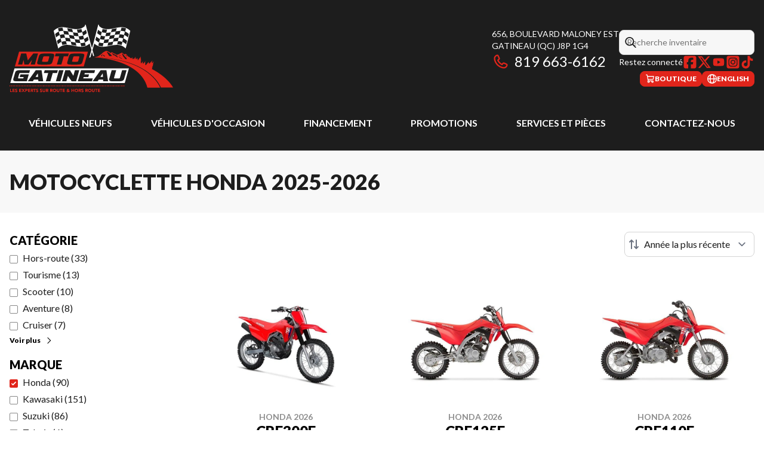

--- FILE ---
content_type: text/javascript
request_url: https://tagging-staging.shiftdigitalapps.io/id/3pc?cb=window[%27_SDA%27][%27_cbm467r5%27]
body_size: -17
content:
window['_SDA']['_cbm467r5']('X');

--- FILE ---
content_type: text/plain
request_url: https://www.google-analytics.com/j/collect?v=1&_v=j102&a=658385638&t=pageview&_s=1&dl=https%3A%2F%2Fwww.motogatineau.com%2Ffr%2Fneuf%2Fmotocyclette%2Fhonda%2F&ul=en-us%40posix&dt=Motocyclette%20Honda%20neufs%20%7C%20Moto%20Gatineau&sr=1280x720&vp=1280x720&_u=YGBAgEABAAAAACAAI~&jid=412203721&gjid=1971440237&cid=2086093433.1768826299&tid=UA-123262689-1&_gid=674541965.1768826299&_slc=1&gtm=45He61e1n81MZD8WQSv848731071za200zd848731071&gcd=13l3l3l3l1l1&dma=0&tag_exp=103116026~103200004~104527907~104528500~104684208~104684211~105391253~115938465~115938469~116682877~117041587&z=394285886
body_size: -452
content:
2,cG-HEB393QJQ1

--- FILE ---
content_type: text/plain
request_url: https://www.motogatineau.com/fr/promotions/index.txt?_rsc=1ll8z
body_size: 29369
content:
1:"$Sreact.fragment"
4:I[39756,["/_next/static/chunks/ff1a16fafef87110.js","/_next/static/chunks/7dd66bdf8a7e5707.js"],"default"]
5:I[37457,["/_next/static/chunks/ff1a16fafef87110.js","/_next/static/chunks/7dd66bdf8a7e5707.js"],"default"]
7:I[97367,["/_next/static/chunks/ff1a16fafef87110.js","/_next/static/chunks/7dd66bdf8a7e5707.js"],"OutletBoundary"]
9:I[11533,["/_next/static/chunks/ff1a16fafef87110.js","/_next/static/chunks/7dd66bdf8a7e5707.js"],"AsyncMetadataOutlet"]
b:I[97367,["/_next/static/chunks/ff1a16fafef87110.js","/_next/static/chunks/7dd66bdf8a7e5707.js"],"ViewportBoundary"]
d:I[97367,["/_next/static/chunks/ff1a16fafef87110.js","/_next/static/chunks/7dd66bdf8a7e5707.js"],"MetadataBoundary"]
e:"$Sreact.suspense"
10:I[68027,[],"default"]
:HC["/",""]
:HL["/_next/static/chunks/90d31392ce807bcd.css","style"]
:HL["/_next/static/chunks/2441533959c4eca6.css","style"]
:HL["/_next/static/chunks/8ce05dea42066b60.css","style"]
:HL["/_next/static/chunks/13a6eef2f7026324.css","style"]
:HL["/_next/static/chunks/8b3f6152582adef5.css","style"]
0:{"P":null,"b":"29_vDxninijqeuLMa-r2r","p":"","c":["","fr","promotions",""],"i":false,"f":[[["",{"children":["fr",{"children":["promotions",{"children":["__PAGE__",{}]}]}]},"$undefined","$undefined",true],["",["$","$1","c",{"children":[null,"$L2"]}],{"children":["fr",["$","$1","c",{"children":[[["$","script","script-0",{"src":"/_next/static/chunks/05c08c33f311058e.js","async":true,"nonce":"$undefined"}]],"$L3"]}],{"children":["promotions",["$","$1","c",{"children":[null,["$","$L4",null,{"parallelRouterKey":"children","error":"$undefined","errorStyles":"$undefined","errorScripts":"$undefined","template":["$","$L5",null,{}],"templateStyles":"$undefined","templateScripts":"$undefined","notFound":"$undefined","forbidden":"$undefined","unauthorized":"$undefined"}]]}],{"children":["__PAGE__",["$","$1","c",{"children":["$L6",[["$","link","0",{"rel":"stylesheet","href":"/_next/static/chunks/90d31392ce807bcd.css","precedence":"next","crossOrigin":"$undefined","nonce":"$undefined"}],["$","link","1",{"rel":"stylesheet","href":"/_next/static/chunks/2441533959c4eca6.css","precedence":"next","crossOrigin":"$undefined","nonce":"$undefined"}],["$","link","2",{"rel":"stylesheet","href":"/_next/static/chunks/8ce05dea42066b60.css","precedence":"next","crossOrigin":"$undefined","nonce":"$undefined"}],["$","link","3",{"rel":"stylesheet","href":"/_next/static/chunks/13a6eef2f7026324.css","precedence":"next","crossOrigin":"$undefined","nonce":"$undefined"}],["$","link","4",{"rel":"stylesheet","href":"/_next/static/chunks/8b3f6152582adef5.css","precedence":"next","crossOrigin":"$undefined","nonce":"$undefined"}],["$","script","script-0",{"src":"/_next/static/chunks/392e5cbbdb5542b4.js","async":true,"nonce":"$undefined"}],["$","script","script-1",{"src":"/_next/static/chunks/aed3838878c4ab92.js","async":true,"nonce":"$undefined"}],["$","script","script-2",{"src":"/_next/static/chunks/49f5aa87b9660e7e.js","async":true,"nonce":"$undefined"}],["$","script","script-3",{"src":"/_next/static/chunks/2eebe7259256e720.js","async":true,"nonce":"$undefined"}],["$","script","script-4",{"src":"/_next/static/chunks/cbf7407ac023231c.js","async":true,"nonce":"$undefined"}],["$","script","script-5",{"src":"/_next/static/chunks/e98e6f817134bbc1.js","async":true,"nonce":"$undefined"}],["$","script","script-6",{"src":"/_next/static/chunks/0b8cb88edced207e.js","async":true,"nonce":"$undefined"}]],["$","$L7",null,{"children":["$L8",["$","$L9",null,{"promise":"$@a"}]]}]]}],{},null,false]},null,false]},null,false]},null,false],["$","$1","h",{"children":[null,[["$","$Lb",null,{"children":"$Lc"}],null],["$","$Ld",null,{"children":["$","div",null,{"hidden":true,"children":["$","$e",null,{"fallback":null,"children":"$Lf"}]}]}]]}],false]],"m":"$undefined","G":["$10",[]],"s":false,"S":true}
2:["$","$L4",null,{"parallelRouterKey":"children","error":"$undefined","errorStyles":"$undefined","errorScripts":"$undefined","template":["$","$L5",null,{}],"templateStyles":"$undefined","templateScripts":"$undefined","notFound":[[["$","title",null,{"children":"404: This page could not be found."}],["$","div",null,{"style":{"fontFamily":"system-ui,\"Segoe UI\",Roboto,Helvetica,Arial,sans-serif,\"Apple Color Emoji\",\"Segoe UI Emoji\"","height":"100vh","textAlign":"center","display":"flex","flexDirection":"column","alignItems":"center","justifyContent":"center"},"children":["$","div",null,{"children":[["$","style",null,{"dangerouslySetInnerHTML":{"__html":"body{color:#000;background:#fff;margin:0}.next-error-h1{border-right:1px solid rgba(0,0,0,.3)}@media (prefers-color-scheme:dark){body{color:#fff;background:#000}.next-error-h1{border-right:1px solid rgba(255,255,255,.3)}}"}}],["$","h1",null,{"className":"next-error-h1","style":{"display":"inline-block","margin":"0 20px 0 0","padding":"0 23px 0 0","fontSize":24,"fontWeight":500,"verticalAlign":"top","lineHeight":"49px"},"children":404}],["$","div",null,{"style":{"display":"inline-block"},"children":["$","h2",null,{"style":{"fontSize":14,"fontWeight":400,"lineHeight":"49px","margin":0},"children":"This page could not be found."}]}]]}]}]],[]],"forbidden":"$undefined","unauthorized":"$undefined"}]
11:I[79520,["/_next/static/chunks/05c08c33f311058e.js","/_next/static/chunks/392e5cbbdb5542b4.js","/_next/static/chunks/aed3838878c4ab92.js","/_next/static/chunks/49f5aa87b9660e7e.js","/_next/static/chunks/2eebe7259256e720.js","/_next/static/chunks/cbf7407ac023231c.js","/_next/static/chunks/e98e6f817134bbc1.js","/_next/static/chunks/0b8cb88edced207e.js"],""]
3:["$","html",null,{"lang":"fr-CA","className":"","children":["$","body",null,{"children":[["$","$L4",null,{"parallelRouterKey":"children","error":"$undefined","errorStyles":"$undefined","errorScripts":"$undefined","template":["$","$L5",null,{}],"templateStyles":"$undefined","templateScripts":"$undefined","notFound":"$undefined","forbidden":"$undefined","unauthorized":"$undefined"}],[["$","$1","GTM-MZD8WQS",{"children":[["$","noscript",null,{"children":["$","iframe",null,{"src":"https://www.googletagmanager.com/ns.html?id=GTM-MZD8WQS","height":"0","width":"0","style":{"display":"none","visibility":"hidden"},"title":"GTM"}]}],["$","$L11",null,{"id":"GTM-MZD8WQS","children":"\n                    <!-- Google Tag Manager -->\n                    (function(w,d,s,l,i){w[l]=w[l]||[];w[l].push({'gtm.start':\n                    new Date().getTime(),event:'gtm.js'});var f=d.getElementsByTagName(s)[0],\n                    j=d.createElement(s),dl=l!='dataLayer'?'&l='+l:'';j.async=true;j.src=\n                    'https://www.googletagmanager.com/gtm.js?id='+i+dl;f.parentNode.insertBefore(j,f);\n                    })(window,document,'script','dataLayer','GTM-MZD8WQS');\n                    <!-- End Google Tag Manager -->\n                "}]]}],["$","$1","GTM-TBB4X6ZX",{"children":[["$","noscript",null,{"children":["$","iframe",null,{"src":"https://www.googletagmanager.com/ns.html?id=GTM-TBB4X6ZX","height":"0","width":"0","style":{"display":"none","visibility":"hidden"},"title":"GTM"}]}],["$","$L11",null,{"id":"GTM-TBB4X6ZX","children":"\n                    <!-- Google Tag Manager -->\n                    (function(w,d,s,l,i){w[l]=w[l]||[];w[l].push({'gtm.start':\n                    new Date().getTime(),event:'gtm.js'});var f=d.getElementsByTagName(s)[0],\n                    j=d.createElement(s),dl=l!='dataLayer'?'&l='+l:'';j.async=true;j.src=\n                    'https://www.googletagmanager.com/gtm.js?id='+i+dl;f.parentNode.insertBefore(j,f);\n                    })(window,document,'script','dataLayer','GTM-TBB4X6ZX');\n                    <!-- End Google Tag Manager -->\n                "}]]}]],[["$","$L11",null,{"id":"didomi-config","strategy":"beforeInteractive","children":"\n                    window.didomiConfig = {\n                        languages: {\n                            enabled: [\"fr\"],\n                            default: \"fr\"\n                        }\n                    };\n                "}],["$","$L11",null,{"id":"didomi-sdk","strategy":"beforeInteractive","children":"window.gdprAppliesGlobally=true;(function(){(function(e,r){var t=document.createElement(\"link\");t.rel=\"preconnect\";t.as=\"script\";var n=document.createElement(\"link\");n.rel=\"dns-prefetch\";n.as=\"script\";var i=document.createElement(\"link\");i.rel=\"preload\";i.as=\"script\";var o=document.createElement(\"script\");o.id=\"spcloader\";o.type=\"text/javascript\";o[\"async\"]=true;o.charset=\"utf-8\";var a=\"https://sdk.privacy-center.org/\"+e+\"/loader.js?target_type=notice&target=\"+r;if(window.didomiConfig&&window.didomiConfig.user){var c=window.didomiConfig.user;var s=c.country;var d=c.region;if(s){a=a+\"&country=\"+s;if(d){a=a+\"&region=\"+d}}}t.href=\"https://sdk.privacy-center.org/\";n.href=\"https://sdk.privacy-center.org/\";i.href=a;o.src=a;var p=document.getElementsByTagName(\"script\")[0];p.parentNode.insertBefore(t,p);p.parentNode.insertBefore(n,p);p.parentNode.insertBefore(i,p);p.parentNode.insertBefore(o,p)})(\"7c2b70bb-a173-4935-b451-4db152e8420a\",\"Kh7eYE3f\")})();"}]],["$","$L11",null,{"src":"/pg-utility.js","strategy":"beforeInteractive"}]]}]}]
14:I[44171,["/_next/static/chunks/05c08c33f311058e.js","/_next/static/chunks/392e5cbbdb5542b4.js","/_next/static/chunks/aed3838878c4ab92.js","/_next/static/chunks/49f5aa87b9660e7e.js","/_next/static/chunks/2eebe7259256e720.js","/_next/static/chunks/cbf7407ac023231c.js","/_next/static/chunks/e98e6f817134bbc1.js","/_next/static/chunks/0b8cb88edced207e.js"],"default"]
6:[null,"$L12",["$","meta",null,{"property":"og:price:currency","content":"CAD"}],"$L13",[[["$","$1","0",{}],"\r\n\r\n",["$","$1","2",{}]],["$","$L14",null,{"html":"<meta name=\"google-site-verification\" content=\"oidb5CXyR-btFMZOEiIEwBp9264JRWzZ9rdeQFCl6Nw\" />\r\n\r\n<script type=\"text/javascript\" id=\"\" charset=\"\">ttd_dom_ready(function(){if(\"function\"===typeof TTDUniversalPixelApi){var a=new TTDUniversalPixelApi;a.init(\"8bxe96q\",[\"f1fvdps\"],\"https://insight.adsrvr.org/track/up\")}});</script>","indexPrefix":"pg-body-end-fr-promotionListing"}]]]
c:[["$","meta","0",{"charSet":"utf-8"}],["$","meta","1",{"name":"viewport","content":"width=device-width, initial-scale=1"}]]
8:null
15:I[76249,["/_next/static/chunks/05c08c33f311058e.js","/_next/static/chunks/392e5cbbdb5542b4.js","/_next/static/chunks/aed3838878c4ab92.js","/_next/static/chunks/49f5aa87b9660e7e.js","/_next/static/chunks/2eebe7259256e720.js","/_next/static/chunks/cbf7407ac023231c.js","/_next/static/chunks/e98e6f817134bbc1.js","/_next/static/chunks/0b8cb88edced207e.js"],"default"]
16:T6bc,<h2>V&eacute;hicules neufs et d&rsquo;occasion : des prix &agrave; saisir</h2>

<p>Vous r&ecirc;vez d&rsquo;un nouveau v&eacute;hicule pour explorer Gatineau et la magnifique r&eacute;gion de l&rsquo;Outaouais, mais vous souhaitez aussi faire une bonne affaire ? Chez <strong>Moto Gatineau</strong>, nous avons ce qu&rsquo;il vous faut ! Nous proposons r&eacute;guli&egrave;rement des <strong>promotions exclusives</strong> pour que vous puissiez profiter des meilleures machines sans d&eacute;passer votre budget.</p>

<p>Notre concession &agrave; <strong>Gatineau, en Outaouais</strong> met &agrave; votre disposition un large choix de <a href="/fr/inventaire-neuf/">v&eacute;hicules neufs</a> et <a href="/fr/usage/">usag&eacute;s</a>, des <a href="/fr/service-entretien/">services d&rsquo;entretien</a> de qualit&eacute;, ainsi qu&rsquo;une s&eacute;lection de <a href="/fr/pieces/">pi&egrave;ces et d&rsquo;accessoires</a>. Avec nos offres sp&eacute;ciales, nous faisons en sorte que la pratique de vos sports motoris&eacute;s pr&eacute;f&eacute;r&eacute;s soit aussi agr&eacute;able qu&rsquo;abordable.</p>

<p>Que vous soyez passionn&eacute; de moto, de VTT ou de tout autre v&eacute;hicule, nos promotions sont con&ccedil;ues pour r&eacute;pondre &agrave; vos besoins. Profitez de rabais sur l&rsquo;achat, la location ou l&rsquo;entretien de votre v&eacute;hicule, et vivez pleinement votre passion.</p>

<p>Vous avez des questions sur nos promotions actuelles ? <a href="/fr/contact/">Contactez-nous</a> d&egrave;s aujourd&rsquo;hui, et notre &eacute;quipe se fera un plaisir de vous r&eacute;pondre ! Ne manquez pas l&rsquo;occasion de b&eacute;n&eacute;ficier des meilleures offres &agrave; Gatineau.</p>13:["$","div",null,{"id":"tagging","data-tagging-wrapper":true,"children":[null,null,["$","$L15",null,{"locale":"fr","config":{"name":"Moto Gatineau","domain":"www.motogatineau.com","tenant_id":"6b26564d-8728-4c5b-9fb2-f15b9cde2ff1","locations":[{"label":"Moto Gatineau","display_order":0,"lead_location_code":"","address":"656, boulevard Maloney Est","city":"Gatineau","province":"QuÃ©bec","province_code":"QC","country":"Canada","country_code":"CANADA","postal_code":"J8P 1G4","google_maps_embed_url":"https://www.google.com/maps/embed?pb=!1m18!1m12!1m3!1d2797.3235337701026!2d-75.62817362372489!3d45.48342927107428!2m3!1f0!2f0!3f0!3m2!1i1024!2i768!4f13.1!3m3!1m2!1s0x4cce1a8588243753%3A0x52177a63910c3a76!2sMoto%20Gatineau!5e0!3m2!1sen!2sca!4v1755878534574!5m2!1sen!2sca","google_maps_directions_url":"https://www.google.com/maps/dir//Moto+Gatineau,+656+Boulevard+Maloney+E,+Gatineau,+Quebec+J8P+1G4/@45.4834293,-75.6281736,17z/data=!4m8!4m7!1m0!1m5!1m1!1s0x4cce1a8588243753:0x52177a63910c3a76!2m2!1d-7","opening_hours":[{"code":"sales","label":"Ventes","display_order":0,"note":null,"days":[{"day":"Lundi","note":null,"hours":["8h00 - 17h00"],"structured_data":{"day":"Monday","hours":[{"opens":"08:00","closes":"17:00"}]}},{"day":"Mardi","note":null,"hours":["8h00 - 17h00"],"structured_data":{"day":"Tuesday","hours":[{"opens":"08:00","closes":"17:00"}]}},{"day":"Mercredi","note":null,"hours":["8h00 - 17h00"],"structured_data":{"day":"Wednesday","hours":[{"opens":"08:00","closes":"17:00"}]}},{"day":"Jeudi","note":null,"hours":["8h00 - 19h00"],"structured_data":{"day":"Thursday","hours":[{"opens":"08:00","closes":"19:00"}]}},{"day":"Vendredi","note":null,"hours":["8h00 - 17h00"],"structured_data":{"day":"Friday","hours":[{"opens":"08:00","closes":"17:00"}]}},{"day":"Samedi","note":null,"hours":["9h00 - 12h00"],"structured_data":{"day":"Saturday","hours":[{"opens":"09:00","closes":"12:00"}]}},{"day":"Dimanche","note":null,"hours":["FermÃ©"],"structured_data":{"day":"Sunday","hours":[{"opens":"00:00","closes":"00:00"}]}}]},{"code":"service","label":"Service","display_order":10,"note":null,"days":[{"day":"Lundi","note":null,"hours":["8h00 - 17h00"],"structured_data":{"day":"Monday","hours":[{"opens":"08:00","closes":"17:00"}]}},{"day":"Mardi","note":null,"hours":["8h00 - 17h00"],"structured_data":{"day":"Tuesday","hours":[{"opens":"08:00","closes":"17:00"}]}},{"day":"Mercredi","note":null,"hours":["8h00 - 17h00"],"structured_data":{"day":"Wednesday","hours":[{"opens":"08:00","closes":"17:00"}]}},{"day":"Jeudi","note":null,"hours":["8h00 - 17h00"],"structured_data":{"day":"Thursday","hours":[{"opens":"08:00","closes":"17:00"}]}},{"day":"Vendredi","note":null,"hours":["8h00 - 17h00"],"structured_data":{"day":"Friday","hours":[{"opens":"08:00","closes":"17:00"}]}},{"day":"Samedi","note":null,"hours":["FermÃ©"],"structured_data":{"day":"Saturday","hours":[{"opens":"00:00","closes":"00:00"}]}},{"day":"Dimanche","note":null,"hours":["FermÃ©"],"structured_data":{"day":"Sunday","hours":[{"opens":"00:00","closes":"00:00"}]}}]},{"code":"parts","label":"PiÃ¨ces","display_order":30,"note":null,"days":[{"day":"Lundi","note":null,"hours":["8h00 - 17h00"],"structured_data":{"day":"Monday","hours":[{"opens":"08:00","closes":"17:00"}]}},{"day":"Mardi","note":null,"hours":["8h00 - 17h00"],"structured_data":{"day":"Tuesday","hours":[{"opens":"08:00","closes":"17:00"}]}},{"day":"Mercredi","note":null,"hours":["8h00 - 17h00"],"structured_data":{"day":"Wednesday","hours":[{"opens":"08:00","closes":"17:00"}]}},{"day":"Jeudi","note":null,"hours":["8h00 - 19h00"],"structured_data":{"day":"Thursday","hours":[{"opens":"08:00","closes":"19:00"}]}},{"day":"Vendredi","note":null,"hours":["8h00 - 17h00"],"structured_data":{"day":"Friday","hours":[{"opens":"08:00","closes":"17:00"}]}},{"day":"Samedi","note":null,"hours":["9h00 - 12h00"],"structured_data":{"day":"Saturday","hours":[{"opens":"09:00","closes":"12:00"}]}},{"day":"Dimanche","note":null,"hours":["FermÃ©"],"structured_data":{"day":"Sunday","hours":[{"opens":"00:00","closes":"00:00"}]}}]}],"phone_numbers":[{"code":"general","label":"Information","display_order":0,"note":null,"number":{"label":"819 663-6162","value":"+18196636162"}},{"code":"service","label":"Service","display_order":10,"note":null,"number":{"label":"819 663-6168","value":"+18196636168"}}],"social_medias":[{"code":"facebook","label":"Facebook","icon":{"source":"https://cdn.powergo.ca/media/webturbo/icons/facebook_1736454856.svg","alt":"Facebook","dimensions":null,"placeholder":null},"display_order":0,"url":"https://www.facebook.com/motogatineau"},{"code":"twitter","label":"Twitter","icon":{"source":"https://cdn.powergo.ca/media/webturbo/icons/twitter_1748005052.svg","alt":"Twitter","dimensions":null,"placeholder":null},"display_order":10,"url":"https://twitter.com/MotoGatineauQc"},{"code":"youtube","label":"YouTube","icon":{"source":"https://cdn.powergo.ca/media/webturbo/icons/youtube_1737138191.svg","alt":"YouTube","dimensions":null,"placeholder":null},"display_order":20,"url":"https://www.youtube.com/@Moto-Gatineau"},{"code":"instagram","label":"Instagram","icon":{"source":"https://cdn.powergo.ca/media/webturbo/icons/instagram_1736454884.svg","alt":"Instagram","dimensions":null,"placeholder":null},"display_order":30,"url":"https://www.instagram.com/moto_gatineau/"},{"code":"tiktok","label":"TikTok","icon":{"source":"https://cdn.powergo.ca/media/webturbo/icons/tiktoc_1737133630.svg","alt":"TikTok","dimensions":null,"placeholder":null},"display_order":40,"url":"https://www.tiktok.com/@motogatineau"}]}],"showroom_types":[{"code":"side-by-side","label":"CÃ´te-Ã -cÃ´te","image":{"source":"https://cdn.powergo.ca/media/web/2025/13/cc826de479364856a20bc27a2f6acf6d_b33e265fa24547a8857cef45f5c63aff_{imgWidth}/media-cote-a-cote-type.webp","dimensions":[150,75],"placeholder":"data:image/webp;base64, UklGRnIBAABXRUJQVlA4WAoAAAAQAAAAEwAADAAAQUxQSLYAAAABgCNr27Hn/v8/tm07qcwtpE+dSWdV3ICNJfxd0NppM2lt850P79zBhy1ExATA0MPb1wm7Hu6xxo5efxtoDgNKhuzsNTiBsFQLLh/v6E05DEfeYnmkt0H6m5Qkl+pL3SS1Pg8ANXdP1CT/K2LthIkAPOa/FGqKePtSFEW8iCIAjmtKSWOpSPYDiBFfGo8mZyYnJ8cmNSFXAUTxlsfeMPQneQQALeebITB2ND2dZv6DhwMWPT0AAFZQOCCWAAAAcAMAnQEqFAANAD5tLJJFpCKhmAQAQAbEtIAB8XUHh03CaUNIAP7678BXXQgvnOTUqp6BWm88Xg8N/sDKjoEJyw0+rDTowSczHqpVPWvmimKDZzRlJlrqucDPB4eF2Nem9MtyWGokegDLS7VeW9bv/5NgXf7vWPxFwj25Wm7+yz+uH8w8s3NjfccLVLEvIdfxn+/9WAAA","alt":"CÃ´te-Ã -cÃ´te"},"display_order":0},{"code":"outboard-motor","label":"Moteur hors-bord","image":{"source":"https://cdn.powergo.ca/media/web/2025/13/716b261baf934042b44dce8408522cda_b33e265fa24547a8857cef45f5c63aff_{imgWidth}/media-moteur-hors-bord-type.webp","dimensions":[150,75],"placeholder":"data:image/webp;base64, UklGRs4AAABXRUJQVlA4WAoAAAAQAAAAEwAADAAAQUxQSGAAAAABcFNr25t86d1BLERBssUAVUAHC90CIysGmJnrCjo4TL3DO3He4CAiJkB+q7rQ0WSzz1FLAAiYEV4XVAi1vD7dTi4RtuZbJMKGs11H+OSlZFBDnMHwEKtcG1OD08ep/BdWUDggSAAAAFADAJ0BKhQADQA+bSqRRaQioZgEAEAGxLSAAC4N1ejZbfgAAP78STNiWCNRSrvUT5ffY28B094SWY9wDfRBliNhc9YV+qqwAA==","alt":"Moteur hors-bord"},"display_order":0},{"code":"motorcycle","label":"Motocyclette","image":{"source":"https://cdn.powergo.ca/media/web/2025/13/5a3be6b109eb482d9bcac7653a5dc764_b33e265fa24547a8857cef45f5c63aff_{imgWidth}/media-motocyclette-type.webp","dimensions":[150,75],"placeholder":"data:image/webp;base64, UklGRlYBAABXRUJQVlA4WAoAAAAQAAAAEwAADAAAQUxQSLAAAAABgLNt2/lV/P03s21ra2uyjdHmpLnV2jrabTfpI9g1/Y4219//OyMiJgD/Lbb9C2nTT+SST+lj3T0l/aIvZO4DxysOyjaSFwLdvvCMgaiUpMlkIv3xpQShqdFt67oXneFJiA8QfUL9Lbm/ZTKZhOlT3gxLACh3avlC6nQ6S/60ZWEpHYBqKXG87Y4kF+ImlrZHywCgayvnJiQsITLUHQ17wzcun0Qp7UH4Wppd4Ye/BlZQOCCAAAAAkAMAnQEqFAANAD5tKpFFpCKhmAQAQAbEtIbYAA2oSEG8KhTUAAD+/Ez6gnXX1oTjud1edBDFRdmkVTRmmTUQ8uAlImxEu7yy+H85vpRl98HFEWpi0RRK/Pv3wV5LsOHP31sX8SSdPZy3//uV+KMaLZEdIN6snf9Y1Hf7JB6EAAA=","alt":"Motocyclette"},"display_order":0},{"code":"watercraft","label":"Motomarine","image":{"source":"https://cdn.powergo.ca/media/web/2025/13/4f8da270d21e4e00822106a0dcd3b9e1_b33e265fa24547a8857cef45f5c63aff_{imgWidth}/media-motomarine-type.webp","dimensions":[150,75],"placeholder":"data:image/webp;base64, [base64]/nPsZIfnfpsSvi3jQ+dbgrx6ry5vmiRiKK9I6j1n10DxX7ucveNi4mcCM//7m8F1//+kYP9CxqPyd/pcmXlduoLLieAAAA","alt":"Motomarine"},"display_order":0},{"code":"snowmobile","label":"Motoneige","image":{"source":"https://cdn.powergo.ca/media/web/2025/13/f6f1f7e4d55e4adba6951c224073a45f_b33e265fa24547a8857cef45f5c63aff_{imgWidth}/media-motoneige-type.webp","dimensions":[150,75],"placeholder":"data:image/webp;base64, UklGRgwBAABXRUJQVlA4WAoAAAAQAAAAEwAADAAAQUxQSHoAAAABcFpt27I83y+4JXet2tybZffqLMChwhQwhTUGciLHnQUiYgLwj+xH7AoL/Yi6o+V6kX95Pq/IA3XM6/afH+7X5yV1B9pQPA9mx/P9qY97T5AROkw8T2RSy4zbkGkBZEfJRmI6bLgoIDFtNzUEAMXQLKFoAKB4YoJ/B1ZQOCBsAAAAkAMAnQEqFAANAD5tLJJFpCKhmAQAQAbEtIAB8OUHSqVliGrEAAD++urqjZboVFPuGPtzRO5AGOCuv4cV9TTLh7mpbthooGMhU2QXEvOMHp1kJLnfkQ18bZ2uWIflZD/sf7VqVqTUq514AAAA","alt":"Motoneige"},"display_order":0},{"code":"atv","label":"VTT","image":{"source":"https://cdn.powergo.ca/media/web/2025/13/e1e10042c8c24539846efbe267ec38ed_b33e265fa24547a8857cef45f5c63aff_{imgWidth}/media-vtt-type.webp","dimensions":[150,75],"placeholder":"data:image/webp;base64, UklGRkABAABXRUJQVlA4WAoAAAAQAAAAEwAADAAAQUxQSKAAAAABgCJb2/LmCaNiZgaZicsC4rKNrCCLiI5i0Jn4qrhyq1kxt4reeecxxR1ExATgn905wx/Uluu53fhFbDTodwoOR1eE5PkqBKDN71Uej4QNAHW+frx9kELyYuNZmgBsh6rUNxEVksIwAEwpFH4tvDECsFKpsrmzd7B+Vqq4ARgu+MqFwQADenxVWgCg+MGLnBGAIXVFtvClK+jA146YB38OVlA4IHoAAACQAwCdASoUAA0APm0skkWkIqGYBABABsS0gAAuUeC8/5+PDqgAAP77b9d3z+1YZ0DfvPBm8RCe95YxF/q/6cdc1VBHFWVQkbc1tc0hyuFfxzCapIp05qJ7FczHu6rrFJQ7w2pEahVI75PDvBNuUw0xzsW6Z/mfy0AAAA==","alt":"VTT"},"display_order":0},{"code":"power-equipment","label":"Ã‰quipement mÃ©canique","image":{"source":"https://cdn.powergo.ca/media/web/2025/13/d584ff6eff0c4db392b0d2970ae91cd9_b33e265fa24547a8857cef45f5c63aff_{imgWidth}/media-equipement-mecanique-type.webp","dimensions":[150,75],"placeholder":"data:image/webp;base64, UklGRhABAABXRUJQVlA4WAoAAAAQAAAAEwAADAAAQUxQSIkAAAABgGNt2/Hoi207bSrbtqt0WUH6jI1qprJ2MMuw0c0+4nznHYUriIgJQDOtjuZq1VI+YXdKRjAdwP+r+6Rhxod+F+MubMh30fBKvw2AcffBUR8Fmt0+YIBL7ghFwAAv8NI/pY/ga3418kTfVXCPMYz01P7U65SaRYOWMIwKcI0QQgIKGlWeZfyZMgBWUDggYAAAAFADAJ0BKhQADQA+bSqSRaQioZgEAEAGxLSAAfIFDKPOr5ggAP72kX7dMVa0f9TbeZJboam0Fx4drqqN3zdeeOuE3xqyyjPqG/ghRGY9ZYwMnF7ReY/RCpog+Wn9qdAAAA==","alt":"Ã‰quipement mÃ©canique"},"display_order":0}],"template_code":"layout1","recaptcha_v2_site_key":"6Lc04JwrAAAAAMhz2p7Aq172EGFRJ4o0zGkSmDqH","html_head":null,"html_body_start":null,"html_body_end":"<meta name=\"google-site-verification\" content=\"oidb5CXyR-btFMZOEiIEwBp9264JRWzZ9rdeQFCl6Nw\" />\r\n\r\n<script type=\"text/javascript\" id=\"\" charset=\"\">ttd_dom_ready(function(){if(\"function\"===typeof TTDUniversalPixelApi){var a=new TTDUniversalPixelApi;a.init(\"8bxe96q\",[\"f1fvdps\"],\"https://insight.adsrvr.org/track/up\")}});</script>","url_redirects":{"/10.25":"/fr/","/fr/vtt/":"/fr/neuf/vtt/","/en/atv/*":"/en/new/atv/","/en/atvs/":"/en/new/atv/","/en/promotion/*":"/en/promotions/","/fr/motoneige/*":"/fr/neuf/motoneige/","/fr/motoneiges/":"/fr/neuf/motoneige/","/fr/promotion/*":"/fr/promotions/","/fr/vtt/honda-*":"/fr/neuf/vtt/honda/","/en/motorcycle/*":"/en/new/motorcycle/","/en/motorcycles/":"/en/new/motorcycle/","/en/snowmobile/*":"/en/new/snowmobile/","/en/snowmobiles/":"/en/new/snowmobile/","/en/watercraft/*":"/en/new/watercraft/","/en/watercrafts/":"/en/new/watercraft/","/fr/motomarine/*":"/fr/neuf/motomarine/","/fr/motomarines/":"/fr/neuf/motomarine/","/fr/vtt/cfmoto-*":"/fr/neuf/vtt/","/fr/vtt/suzuki-*":"/fr/neuf/vtt/suzuki/","/fr/vtt/polaris-*":"/fr/neuf/vtt/polaris/","/en/side-by-side/*":"/en/new/side-by-side/","/en/side-by-sides/":"/en/new/side-by-side/","/en/used-products/":"/en/used/","/fr/cotes-a-cotes/":"/fr/neuf/cote-a-cote/","/fr/motocyclettes/":"/fr/neuf/motocyclette/","/fr/vtt/kawasaki-*":"/fr/neuf/vtt/kawasaki/","/en/inventory/atv-*":"/en/new/atv/inventory/","/en/outboard-motor/*":"/en/new/outboard-motor/","/en/outboard-motors/":"/en/new/outboard-motor/","/fr/inventaire/vtt-*":"/fr/neuf/vtt/inventaire/","/en/inventory/boats-*":"/en/new/boat/inventory/","/en/power-equipment/*":"/en/new/power-equipment/","/en/power-equipments/":"/en/new/power-equipment/","/fr/moteurs-hors-bord/":"/fr/neuf/moteur-hors-bord/","/fr/motocyclette/niu-*":"/fr/neuf/motocyclette/niu/","/fr/produits-occasion/":"/fr/usage/","/fr/cote-a-cote/honda-*":"/fr/neuf/cote-a-cote/honda/","/fr/produit-mecanique/*":"/fr/neuf/equipement-mecanique/","/fr/cote-a-cote/cfmoto-*":"/fr/neuf/cote-a-cote/","/fr/inventaire/bateaux-*":"/fr/neuf/bateau/inventaire/","/fr/motocyclette/honda-*":"/fr/neuf/motocyclette/honda/","/fr/produits-mecaniques/":"/fr/neuf/equipement-mecanique/","/fr/service-apres-vente/":"/fr/service-entretien/","/fr/cote-a-cote/polaris-*":"/fr/neuf/cote-a-cote/polaris/","/fr/motocyclette/suzuki-*":"/fr/neuf/motocyclette/suzuki/","/fr/cote-a-cote/kawasaki-*":"/fr/neuf/cote-a-cote/kawasaki/","/fr/motocyclette/talaria-*":"/fr/neuf/motocyclette/talaria/","/en/inventory/motorcycles-*":"/en/new/motorcycle/inventory/","/en/inventory/snowmobiles-*":"/en/new/snowmobile/inventory/","/en/inventory/watercrafts-*":"/en/new/watercraft/inventory/","/fr/inventaire/motoneiges-*":"/fr/neuf/motoneige/inventaire/","/fr/motocyclette/kawasaki-*":"/fr/neuf/motocyclette/kawasaki/","/fr/inventaire/motomarines-*":"/fr/neuf/motomarine/inventaire/","/fr/moteur-hors-bord/honda-*":"/fr/neuf/moteur-hors-bord/honda/","/en/inventory/electric-bike-*":"/en/new/electric-bike/inventory/","/en/inventory/side-by-sides-*":"/en/new/side-by-sides/inventory/","/fr/inventaire/cote-a-cotes-*":"/fr/neuf/cote-a-cotes/inventaire/","/fr/inventaire/motocyclettes-*":"/fr/neuf/motocyclette/inventaire/","/fr/inventaire/velo-electrique-*":"/fr/neuf/velo-electrique/inventaire/","/en/inventory/mechanical-equipment-*":"/en/new/mechanical-equipment/inventory/","/fr/inventaire/produits-mecaniques-*":"/fr/neuf/produits-mecaniques/inventaire/","/side-by-side/2023-cfmoto-zforce-800-ex-eps-white-2/":"/en/new/side-by-sides/inventory/","/atv/2025-polaris-sportsman-touring-850-onyx-black-2/":"/en/new/atv/inventory/","/en/article/the-importance-of-maintaining-your-commercial-vehicle-for-a-successful-season/":"/en/blog/the-importance-of-maintaining-your-vehicle-for-a-successful-season/","/fr/article/limportance-de-lentretien-de-votre-vehicule-utilitaire-pour-une-saison-reussie/":"/fr/blogue/limportance-de-lentretien-de-votre-vehicule-utilitaire-pour-une-saison-reussie/"},"vehicle_no_image_placeholder":{"source":"https://cdn.powergo.ca/media/web/2025/32/cd2ce50a96b14225927a255544d4b2e4_504904dc0b9b4e9b94b9f3cc85b4b025_{imgWidth}/media-image-de-vehicule-a-venir.webp","dimensions":[1000,800,400],"placeholder":"data:image/webp;base64, UklGRrAAAABXRUJQVlA4IKQAAAAwBACdASoUAA8APm0skUWkIqGYBABABsS0gAHxsQdKpERjl11SSLrdMgAA/vyg/x6A8ZsRngUQeUTI1VWXHkBsafAzxdbshq3+c8Uu5aKJQJIn+E/KmfvSU2DRDswfWHx1sd3Kf6/ouktEYDVa7umXVC44ewS61dajLomG2t9gjBINWkI48ovkYF1rib/CnScw5cNishvzsQB1iPJIMTnyCcAAAA==","alt":"Image de vÃ©hicule Ã  venir"},"team_member_no_image_placeholder":{"source":"https://cdn.powergo.ca/media/web/2025/38/74375637fc4a410a8429d664a2bcf103_10d48dc816a145fa9c1d9afcdeae546e_400/media-image-de-membre-de-lequipe-a-venir.webp","dimensions":null,"placeholder":"data:image/webp;base64, UklGRo4AAABXRUJQVlA4IIIAAABwBACdASoUABkAPmEoj0WkIqEb/VQAQAYEtIAB8ikIAolyFr5tyL/qosegAAD+/pVE9PPuSBax22xK+yz88Y9sAP0Nb8lT5l0mbddNqBhzXf5Jc1CG0V6tMhxd6R5T7mLb+8iH/EOf4R7wNbHjOaGfmTRlrBk7YwA2cXYVyH+5AAAA","alt":"Image de membre de l'Ã©quipe Ã  venir"},"global_texts":{"show_less_label":"Voir moins","show_more_label":"Voir plus","no_price_inventory_label":"Prix sur demande","price_discount_label":"Ã‰pargnez {savings}","social_media_follow_us":"Restez connectÃ©","polaris_blp_header_contact_label":"Contactez-nous","polaris_blp_header_service_label":"Service","polaris_blp_header_inventory_label":"Inventaire","polaris_blp_header_lineup_label":"Gammes de ModÃ¨les","polaris_blp_header_promotions_label":"Promotions","polaris_blp_footer_phone_btn_label":"Cliquer pour appeler","polaris_blp_footer_contact_btn_label":"Carte & Horaires","polaris_blp_footer_social_label":"Restez connectÃ©","polaris_blp_footer_links_label":"Espace client","polaris_blp_footer_promotions_link_label":"Promotions en cours","polaris_blp_footer_home_link_label":"Retour Ã  la page d'accueil","polaris_event_page_form_model_title":"SÃ©lectionnez un modÃ¨le","polaris_event_page_form_model_label":"SÃ©lectionnez un modÃ¨le","polaris_event_page_form_variant_label":"SÃ©lectionnez une couleur","polaris_event_page_form_contact_title":"Vos informations","polaris_event_page_form_submit_button_label":"Soumettre","sold_label":"Vendu"},"brp_smartsite":null,"favicons":{"ico":"https://cdn.powergo.ca/media/webturbo/favicons/moto_gatineau/ico_1755724075.ico","svg":"https://cdn.powergo.ca/media/webturbo/favicons/moto_gatineau/svg_1755724075.svg","apple":"https://cdn.powergo.ca/media/webturbo/favicons/moto_gatineau/apple_1755724075.png","png192":"https://cdn.powergo.ca/media/webturbo/favicons/moto_gatineau/png192_1755724075.png","png512":"https://cdn.powergo.ca/media/webturbo/favicons/moto_gatineau/png512_1755724075.png"},"alternate_domains":["motogatineau.ca","moto-gatineau.com","motogatineau.com"],"loyalaction_domain":null,"gtm_ids":["GTM-MZD8WQS","GTM-TBB4X6ZX"],"didomi_sdk_code":"<script type=\"text/javascript\">window.gdprAppliesGlobally=true;(function(){(function(e,r){var t=document.createElement(\"link\");t.rel=\"preconnect\";t.as=\"script\";var n=document.createElement(\"link\");n.rel=\"dns-prefetch\";n.as=\"script\";var i=document.createElement(\"link\");i.rel=\"preload\";i.as=\"script\";var o=document.createElement(\"script\");o.id=\"spcloader\";o.type=\"text/javascript\";o[\"async\"]=true;o.charset=\"utf-8\";var a=\"https://sdk.privacy-center.org/\"+e+\"/loader.js?target_type=notice&target=\"+r;if(window.didomiConfig&&window.didomiConfig.user){var c=window.didomiConfig.user;var s=c.country;var d=c.region;if(s){a=a+\"&country=\"+s;if(d){a=a+\"&region=\"+d}}}t.href=\"https://sdk.privacy-center.org/\";n.href=\"https://sdk.privacy-center.org/\";i.href=a;o.src=a;var p=document.getElementsByTagName(\"script\")[0];p.parentNode.insertBefore(t,p);p.parentNode.insertBefore(n,p);p.parentNode.insertBefore(i,p);p.parentNode.insertBefore(o,p)})(\"7c2b70bb-a173-4935-b451-4db152e8420a\",\"Kh7eYE3f\")})();</script>","custom_css":".pg-inventory-card-price-notes {\r\n    display: none !important;\r\n}","brp_dealer_id":null,"harley_dealer_id":null,"polaris_dealer_id":"1125301","is_polaris_rideready_service_enrolled":true,"form_consents":[],"theme":{"font_name":"Lato","font_url":"https://fonts.googleapis.com/css2?family=Lato:wght@400;700;900&display=swap","primary_color":"#E1251B","secondary_color":"#D5D5D5","dark_color":"#000000","main_text_color":"#1D1D1D","page_heading_color":"#F8F8F8","layout_color":"#1D1D1D","border_color":"#D5D5D5","html_color":"#FFFFFF","is_dark_theme":false},"feature_flags":{"enable_slides":true,"enable_dealer_promotions":true,"enable_blogs":true,"enable_team_members":true,"enable_online_rental":true,"enable_manual_rental":false,"enable_oem_promotions":true,"enable_oem_slides":true},"acf":{"inventory_hide_legal_label":false,"disable_automatic_inventory_link":false,"meta_tag":[],"custom_inventory_listing_page_zone":[],"custom_showroom_listing_page_zone":[],"custom_inventory_details_page_zone":[],"custom_showroom_details_page_zone":[]},"multi_location_tokens":[],"supported_languages":["fr","en"]},"brand":"POLARIS","dealerId":"1125301","page":{"id":"7d7a569e-7d25-4d16-9348-62333a19fa25","name":"promotionListing","url":"/fr/promotions/","languageId":"fr","params":{},"context":{"template":"default"},"seoTitle":"Promotions | Offres chez Moto Gatineau","seoMetaDescription":"Profitez des offres de Gatineau en Outaouais Ã  lâ€™achat dâ€™un vÃ©hicule. DÃ©couvrez les rabais offerts par Moto Gatineau.","seoH1":"Promotions","seoContent":"$16","pageFrId":null,"pageEnId":"7c89d6e5-4461-49b9-89c3-114229b41301"},"vehicle":null}],["$L17","$L18","$L19"]]}]
18:["$","main",null,{"className":"promotion-listing-page","children":"$L1a"}]
1b:T1163,{"@context":"https://schema.org","@graph":[{"@type":"LocalBusiness","@id":"https://www.motogatineau.com/fr/#localbusiness","name":"Moto Gatineau","image":"https://cdn.powergo.ca/media/logo/moto_gatineau/moto_gatineau_logo_motogatineau_clean.svg","description":"Moto Gatineau","url":"https://www.motogatineau.com/fr/","sameAs":["https://www.facebook.com/motogatineau","https://twitter.com/MotoGatineauQc","https://www.youtube.com/@Moto-Gatineau","https://www.instagram.com/moto_gatineau/","https://www.tiktok.com/@motogatineau"],"telephone":"+18196636162","address":{"@type":"PostalAddress","streetAddress":"656, boulevard Maloney Est","addressLocality":"Gatineau","addressRegion":"QuÃ©bec","postalCode":"J8P 1G4","addressCountry":"CA"},"contactPoint":[{"@type":"ContactPoint","telephone":"+18196636162","contactType":"Information"},{"@type":"ContactPoint","telephone":"+18196636168","contactType":"Service"}],"department":[{"@type":"LocalBusiness","name":"Moto Gatineau - Ventes","image":"https://cdn.powergo.ca/media/logo/moto_gatineau/moto_gatineau_logo_motogatineau_clean.svg","telephone":null,"address":{"@type":"PostalAddress","streetAddress":"656, boulevard Maloney Est","addressLocality":"Gatineau","addressRegion":"QuÃ©bec","postalCode":"J8P 1G4","addressCountry":"CA"},"openingHoursSpecification":[{"@type":"OpeningHoursSpecification","dayOfWeek":"https://schema.org/Monday","opens":"08:00","closes":"17:00"},{"@type":"OpeningHoursSpecification","dayOfWeek":"https://schema.org/Tuesday","opens":"08:00","closes":"17:00"},{"@type":"OpeningHoursSpecification","dayOfWeek":"https://schema.org/Wednesday","opens":"08:00","closes":"17:00"},{"@type":"OpeningHoursSpecification","dayOfWeek":"https://schema.org/Thursday","opens":"08:00","closes":"19:00"},{"@type":"OpeningHoursSpecification","dayOfWeek":"https://schema.org/Friday","opens":"08:00","closes":"17:00"},{"@type":"OpeningHoursSpecification","dayOfWeek":"https://schema.org/Saturday","opens":"09:00","closes":"12:00"},{"@type":"OpeningHoursSpecification","dayOfWeek":"https://schema.org/Sunday","opens":"00:00","closes":"00:00"}]},{"@type":"LocalBusiness","name":"Moto Gatineau - Service","image":"https://cdn.powergo.ca/media/logo/moto_gatineau/moto_gatineau_logo_motogatineau_clean.svg","telephone":"+18196636168","address":{"@type":"PostalAddress","streetAddress":"656, boulevard Maloney Est","addressLocality":"Gatineau","addressRegion":"QuÃ©bec","postalCode":"J8P 1G4","addressCountry":"CA"},"openingHoursSpecification":[{"@type":"OpeningHoursSpecification","dayOfWeek":"https://schema.org/Monday","opens":"08:00","closes":"17:00"},{"@type":"OpeningHoursSpecification","dayOfWeek":"https://schema.org/Tuesday","opens":"08:00","closes":"17:00"},{"@type":"OpeningHoursSpecification","dayOfWeek":"https://schema.org/Wednesday","opens":"08:00","closes":"17:00"},{"@type":"OpeningHoursSpecification","dayOfWeek":"https://schema.org/Thursday","opens":"08:00","closes":"17:00"},{"@type":"OpeningHoursSpecification","dayOfWeek":"https://schema.org/Friday","opens":"08:00","closes":"17:00"},{"@type":"OpeningHoursSpecification","dayOfWeek":"https://schema.org/Saturday","opens":"00:00","closes":"00:00"},{"@type":"OpeningHoursSpecification","dayOfWeek":"https://schema.org/Sunday","opens":"00:00","closes":"00:00"}]},{"@type":"LocalBusiness","name":"Moto Gatineau - PiÃ¨ces","image":"https://cdn.powergo.ca/media/logo/moto_gatineau/moto_gatineau_logo_motogatineau_clean.svg","telephone":null,"address":{"@type":"PostalAddress","streetAddress":"656, boulevard Maloney Est","addressLocality":"Gatineau","addressRegion":"QuÃ©bec","postalCode":"J8P 1G4","addressCountry":"CA"},"openingHoursSpecification":[{"@type":"OpeningHoursSpecification","dayOfWeek":"https://schema.org/Monday","opens":"08:00","closes":"17:00"},{"@type":"OpeningHoursSpecification","dayOfWeek":"https://schema.org/Tuesday","opens":"08:00","closes":"17:00"},{"@type":"OpeningHoursSpecification","dayOfWeek":"https://schema.org/Wednesday","opens":"08:00","closes":"17:00"},{"@type":"OpeningHoursSpecification","dayOfWeek":"https://schema.org/Thursday","opens":"08:00","closes":"19:00"},{"@type":"OpeningHoursSpecification","dayOfWeek":"https://schema.org/Friday","opens":"08:00","closes":"17:00"},{"@type":"OpeningHoursSpecification","dayOfWeek":"https://schema.org/Saturday","opens":"09:00","closes":"12:00"},{"@type":"OpeningHoursSpecification","dayOfWeek":"https://schema.org/Sunday","opens":"00:00","closes":"00:00"}]}]}]}12:[["$","script",null,{"type":"application/ld+json","dangerouslySetInnerHTML":{"__html":"{\"@context\":\"https://schema.org\",\"@graph\":[{\"@type\":\"WebSite\",\"@id\":\"https://www.motogatineau.com/fr/#website\",\"url\":\"https://www.motogatineau.com/fr/\",\"name\":\"Moto Gatineau\"},{\"@type\":\"WebPage\",\"@id\":\"https://www.motogatineau.com/fr/promotions/#webpage\",\"url\":\"https://www.motogatineau.com/fr/promotions/\",\"inLanguage\":\"fr-CA\",\"name\":\"Promotions | Offres chez Moto Gatineau\",\"isPartOf\":{\"@id\":\"https://www.motogatineau.com/fr/#website\"},\"datePublished\":\"2026-01-19T01:12:04.751Z\",\"dateModified\":\"2026-01-19T01:12:04.751Z\"}]}"}}],["$","script",null,{"type":"application/ld+json","dangerouslySetInnerHTML":{"__html":"$1b"}}],[]]
1c:I[87911,["/_next/static/chunks/05c08c33f311058e.js","/_next/static/chunks/392e5cbbdb5542b4.js","/_next/static/chunks/aed3838878c4ab92.js","/_next/static/chunks/49f5aa87b9660e7e.js","/_next/static/chunks/2eebe7259256e720.js","/_next/static/chunks/cbf7407ac023231c.js","/_next/static/chunks/e98e6f817134bbc1.js","/_next/static/chunks/0b8cb88edced207e.js"],"default"]
1a:[["$","div",null,{"className":"bg-page-heading","children":["$","div",null,{"className":"container py-8","children":["$","h1",null,{"className":"flex flex-col text-4xl font-extrabold uppercase text-main-color","children":"Promotions"}]}]}],["$","section",null,{"className":"container py-4","children":["$","$L1c",null,{"pageContext":{"template":"default","language":"fr","results":{"pagination":{"per_page":9,"page":1,"total":15},"timings":{"total":2,"facets":1,"search":0,"sorting":1},"data":{"items":[{"promotion_id":"5bc201d3-6c21-4dab-8e38-4416e05f6fb4","title":"Procurez-vous votre Kawasaki dÃ¨s maintenant, jusquâ€™Ã  Ã©puisement des stocks!","subtitle":"Offre valide du 1er au 31 janvier 2026.","expiration_date":"2026-01-31","item_make":"Kawasaki","item_type":["VTT","Motocyclette","CÃ´te-Ã -cÃ´te","Motomarine"],"promotion_type":"VÃ©hicules neufs","sort_weight":0.32258869311772287,"display_order":1000,"image":{"id":"7d3f34b9-0349-416f-94b6-74f1ef2cf7ff","source":"https://cdn.powergo.ca/media/manufacturer_promotions/2025/6/3b3bac4f52c6462e8d2228146698e921_e90ba745f5034cacb694e43f7f605e6b_{imgWidth}/media-oem-procurez-vous-votre-kawasaki-des-maintenant-jusqua-epuisement-des-stocks.webp","dimensions":[1000,500],"placeholder":"data:image/webp;base64, UklGRrQAAABXRUJQVlA4IKgAAAAQBACdASoUAAsAPm0qkUWkIqGYBABABsSzgAHyZRf+8D+HyOMk9JfNQAD+/LIvuKvpUPk8EDpiJnPyxJ7P5eNfduOSc51gwzSuVHPLTaWqIiiTtvgaQB5LShVXw+DHW3iRGfwZtSW/mApbQF2sTQEADxjQkgW1bytc7fIegwhO09d+pL/ar8OyAb9EIiqnJy6Qq/rsefVpKhpJe9WOwRXio8XPTg93AAA=","alt":"Procurez-vous votre Kawasaki dÃ¨s maintenant, jusquâ€™Ã  Ã©puisement des stocks!"},"page":{"url":"/fr/promotions/oem-procurez-vous-votre-kawasaki-des-maintenant-jusqua-epuisement-des-stocks/"},"_id":2},{"promotion_id":"d725cfbd-ec74-488c-9db7-9037bfa55fdf","title":"Liquidation Motoneiges Polaris 2023","subtitle":"Liquidation Motoneiges Polaris 2023","expiration_date":"2026-01-31","item_make":"Polaris","item_type":["Motoneige"],"promotion_type":"VÃ©hicules neufs","sort_weight":0.4131099374499172,"display_order":0,"image":{"id":"9619f06e-3296-4fa4-bb3a-461a1336acd0","source":"https://cdn.powergo.ca/media/web/2025/49/9f7a9e5deec84a2ab098697f6a4c84b2_e90ba745f5034cacb694e43f7f605e6b_{imgWidth}/media-local-liquidation-motoneiges-polaris-2023.webp","dimensions":[1000,500],"placeholder":"data:image/webp;base64, [base64]/j/rKvcLlmCWuMevkj7suK5buPw/q9EG+1dv/+GS/+lqn+V+UbPRMRRS8cXteQkTys+id7Ib/Nl9WmD/NTc47R3fOug2UBYVnCnYAAA","alt":"Liquidation Motoneiges Polaris 2023"},"page":{"url":"/fr/promotions/local-liquidation-motoneiges-polaris-2023/"},"_id":1},{"promotion_id":"7b6394ef-28b9-4090-a79e-5935eb49394d","title":"Kawasaki Protection Plus","subtitle":"Offre valide du 1er au 31 janvier 2026.","expiration_date":"2026-01-31","item_make":"Kawasaki","item_type":["Motocyclette"],"promotion_type":"VÃ©hicules neufs","sort_weight":0.4307494396343827,"display_order":1003,"image":{"id":"03fcbae1-0bc7-4f2f-8b39-c40e42bc1881","source":"https://cdn.powergo.ca/media/manufacturer_promotions/2025/23/4cd6e12554314fb1ac0e296ba92837ab_e90ba745f5034cacb694e43f7f605e6b_{imgWidth}/media-oem-kawasaki-protection-plus.webp","dimensions":[1000,500],"placeholder":"data:image/webp;base64, UklGRpAAAABXRUJQVlA4IIQAAADQAwCdASoUAAsAPm0skkWkIqGYBABABsS0gAAuV/o0EgazW94YbQAA/v4r2jlecqlTeuh1KePc2eE5llvC/BDRFA6/xN2pp+VsvZZolKusHewn+0pysk5Y7cH62oa8vkdDijYF2RfrwX/2JaGP7rp+7+6OTG4I1Dx5ny+2wo5ny+fAAAA=","alt":"Kawasaki Protection Plus"},"page":{"url":"/fr/promotions/oem-juin-2025-kawasaki-protection-plus/"},"_id":5},{"promotion_id":"760eea9b-7e7e-4a9f-9fb8-2c3dbbf8c771","title":"Promotion Vulcan S ERGO-FIT","subtitle":"Offre valide du 1er au 31 janvier 2026.","expiration_date":"2026-01-31","item_make":"Kawasaki","item_type":["Motocyclette"],"promotion_type":"VÃ©hicules neufs","sort_weight":0.6078142223414034,"display_order":1002,"image":{"id":"3a06a8de-6071-46ec-bc56-782d0ab0531a","source":"https://cdn.powergo.ca/media/manufacturer_promotions/2025/23/594d46bf81ea4d6aa093493e638fc44a_e90ba745f5034cacb694e43f7f605e6b_{imgWidth}/media-oem-promotion-vulcan-s-ergo-fit.webp","dimensions":[1000,500],"placeholder":"data:image/webp;base64, UklGRnoAAABXRUJQVlA4IG4AAADQAwCdASoUAAsAPm0qkkWkIqGYBABABsSzgFh2EfkCx2reeKhvswAA/v1ttXrYsaxTxnummvdtQho2PGZTCT0OldjKDKg41coIizLaGK4BJzWNX8qamCvCIDL9He6TNeKlw+R3pMyk9OepYHoAAA==","alt":"Promotion Vulcan S ERGO-FIT"},"page":{"url":"/fr/promotions/oem-juin-2025-promotion-vulcan-s-ergo-fit/"},"_id":4},{"promotion_id":"d3567924-44a6-4b54-985c-ea4caafdcb6d","title":"Commencez l'annÃ©e sur la neige - Motoneiges Polaris","subtitle":"Offre valide du 1er au 31 janvier 2026.","expiration_date":"2026-01-31","item_make":"Polaris","item_type":["Motoneige"],"promotion_type":"GÃ©nÃ©ral","sort_weight":0.6283154173288494,"display_order":1011,"image":{"id":"90cc0bd3-d29e-4c51-a5c4-2dfea4f2ecdc","source":"https://cdn.powergo.ca/media/manufacturer_promotions/2025/1/8598da0214664800a3be08085d6b40be_e90ba745f5034cacb694e43f7f605e6b_{imgWidth}/media-oem-commencez-lannee-sur-la-neige-motoneiges-polaris.webp","dimensions":[1000,500],"placeholder":"data:image/webp;base64, UklGRsQAAABXRUJQVlA4ILgAAAAwBACdASoUAAsAPm0skkWkIqGYBABABsSgCdEfgC1r2/QPlQMjleLgwAAA/kD58fW3M9ytjfhvATeird28VwybNpBAhcqd/avSDN9w1yHWbqy73TY2EnbDD1+5f8ByvG9SIv1Qlusdvxhl86ZYOIh2KufNOT9tRjNMAl0amm/vy2lUIVLuvqq2KlufzECpqg9uk0tR4ASvv1EYeBL1xNzzzTptv+Dt5/qRqt56rHhZqX/n1jY52AAA","alt":"Commencez l'annÃ©e sur la neige - Motoneiges Polaris"},"page":{"url":"/fr/promotions/oem-commencez-lannee-sur-la-neige-motoneiges-polaris/"},"_id":13},{"promotion_id":"823108df-bb5a-4402-8a2f-178e3136cac5","title":"Options De Financement Good Times","subtitle":"Offre valide du 1er au 31 janvier 2026.","expiration_date":"2026-01-31","item_make":"Kawasaki","item_type":["VTT","Motocyclette","CÃ´te-Ã -cÃ´te","Motomarine"],"promotion_type":"VÃ©hicules neufs","sort_weight":0.9217512304894626,"display_order":1013,"image":{"id":"d80bfd30-4d5a-48ab-add2-5ffec6bac8b8","source":"https://cdn.powergo.ca/media/manufacturer_promotions/2026/2/d19a276a9b7e4ac49bd26acc33fdf8eb_e90ba745f5034cacb694e43f7f605e6b_{imgWidth}/media-oem-options-de-financement-good-times.webp","dimensions":[1000,500],"placeholder":"data:image/webp;base64, UklGRpAAAABXRUJQVlA4IIQAAACwAwCdASoUAAsAPm0skkWkIqGYBABABsSgCdAabQRXIBmQKeeV0gD+9KCl4UZUX4jAGv/1+v61nWQOd04HbrjbJeT1H+aPJhAjpUC4L1r/7PbuFbkvHg5uw4RslceJ7dmw/1wGyAu14we45bxg9yRaxEcO3O9f15iIh2BJU8U8DlgAAAA=","alt":"Options De Financement Good Times"},"page":{"url":"/fr/promotions/oem-options-de-financement-good-times/"},"_id":15},{"promotion_id":"81f87029-524b-4452-a7f4-288c89c1abed","title":"HONDA PRODUITS MÃ‰CANIQUES - OFFRES SPÃ‰CIALES - 1er janvier 2026 et le 28 fÃ©vrier 2026.","subtitle":"Lâ€™offre prend fin le 31 janvier 2026.","expiration_date":"2026-02-01","item_make":"Honda","item_type":["Ã‰quipement mÃ©canique"],"promotion_type":"VÃ©hicules neufs","sort_weight":0.41692624357528985,"display_order":1001,"image":{"id":"586ccb8d-809d-4bba-bee3-860b71b8f3ee","source":"https://cdn.powergo.ca/media/manufacturer_promotions/2025/40/9982f0b1e5a94c08bcdc9089a48c8240_e90ba745f5034cacb694e43f7f605e6b_{imgWidth}/media-oem-honda-produits-mecaniques-offres-speciales-1er-janvier-2026-et-le-28-fevrier-2026.webp","dimensions":[1000,500],"placeholder":"data:image/webp;base64, UklGRtgAAABXRUJQVlA4IMwAAABQBACdASoUAAsAPm0qkkWkIqGYBABABsSgCdMoAlrxAKKPnPdob9TFtpAAAP7xgP0Omzd2kUmxPdy2/Ty7X/VwHaEzZV7n3ezUBzHGnekrUzYNRnNdbiImw2ps/t52GaOZ9Ni/CLCL/9r8Q/TjHFT3pOe+hOXnqh/vMfPF42/x3smDydZZFIbnDnMMUjC0r6zGYMAnwL+zEcrLsNv/712leDGzsrHhWl3fyN6uh5s9KPVLWOl05hLBo5stbdqtsOK6mnek5NaysrYWoAA=","alt":"Offres spÃ©ciales Produits MÃ©caniques Honda"},"page":{"url":"/fr/promotions/oem-honda-produits-mecaniques-offres-speciales/"},"_id":3},{"promotion_id":"63d865df-0af0-4cb7-b592-8cbf8e63515a","title":"Offres Motos Hors-Route Honda - Janvier et fÃ©vrier 2026","subtitle":"Lâ€™offre prend fin le 28 fÃ©vrier 2026","expiration_date":"2026-03-01","item_make":"Honda","item_type":["Motocyclette"],"promotion_type":"VÃ©hicules neufs","sort_weight":0.057925986126065254,"display_order":1005,"image":{"id":"67044058-5401-4a7f-a959-ae2536b64c87","source":"https://cdn.powergo.ca/media/manufacturer_promotions/2026/2/7b032b74095940b4b6af1018ff770a93_e90ba745f5034cacb694e43f7f605e6b_{imgWidth}/media-oem-offres-motos-hors-route-honda-janvier-et-fevrier-2026.webp","dimensions":[1000,500],"placeholder":"data:image/webp;base64, UklGRroAAABXRUJQVlA4IK4AAAAwBACdASoUAAsAPm0skkWkIqGYBABABsSgCw+BRCIyGL0FNxFhGOBb6LgA/sEhsh2Cr6Bpb3j6AY0JoOAgLYKDbV9A4qZOmO4fRkf0HvvuF627ryORHVm/MKrS6bgLg3rDAfZUe/SdO+TPjbxBzH+q7zq03LiDz9fGCtyFGtolV7n9nXaSj2uLXGVFBfFmtepVT9Q4NgcsjBqs2n6EbexmqghJLGnrBjyab9yWAAA=","alt":"Motocross / Hors-route Honda â€“ Offres exceptionnelles"},"page":{"url":"/fr/promotions/oem-prenez-le-sentier-avec-puissance-offres-motos-hors-route-honda-decembre-2025/"},"_id":7},{"promotion_id":"014756dc-5c50-4413-8512-4401692af9f9","title":"Offres SpÃ©ciales sur les Motocyclettes HONDA - Janvier et fÃ©vrier 2026","subtitle":"Lâ€™offre prend fin le 28 fÃ©vrier 2026","expiration_date":"2026-03-01","item_make":"Honda","item_type":["Motocyclette"],"promotion_type":"VÃ©hicules neufs","sort_weight":0.07779907924123108,"display_order":1004,"image":{"id":"6b46824d-d123-4300-9727-add1a416b82d","source":"https://cdn.powergo.ca/media/manufacturer_promotions/2026/2/16e7f9115a184626b87c82d24ddf45fc_e90ba745f5034cacb694e43f7f605e6b_{imgWidth}/media-oem-offres-speciales-sur-les-motocyclettes-honda-janvier-et-fevrier-2026.webp","dimensions":[1000,500],"placeholder":"data:image/webp;base64, UklGRqgAAABXRUJQVlA4IJwAAAAQBACdASoUAAsAPm0qkUWkIqGYBABABsSxgE6ZQIopIiUXwmWxdDZYAAD2m7bbkFQ08vQTd8S5sgSUebZr/EF/C9wzZM2a7tEGXWumI8d/BxZaSLKNgN3bFfv7QX/oAFO2S60p/GU6IdGreEsRLIBXt0WGoWl902jBKPUjujYnNaEkDB+4Slf8ECXYZ1XBFH1sSUFkK9OSb1GAAAA=","alt":"Motos de route Hondaâ€“ Promotions Janvier-FÃ©vrier 2026"},"page":{"url":"/fr/promotions/oem-offres-speciales-sur-les-motocyclettes-honda-janvier-et-fevrier-2026/"},"_id":6}],"allFilteredItems":null,"aggregations":{"item_make":{"name":"item_make","title":"Item make","position":1,"buckets":[{"key":"Honda","doc_count":6,"selected":false},{"key":"Kawasaki","doc_count":6,"selected":false},{"key":"Polaris","doc_count":3,"selected":false}]},"item_type":{"name":"item_type","title":"Item type","position":2,"buckets":[{"key":"Motocyclette","doc_count":7,"selected":false},{"key":"CÃ´te-Ã -cÃ´te","doc_count":4,"selected":false},{"key":"VTT","doc_count":4,"selected":false},{"key":"Motomarine","doc_count":3,"selected":false},{"key":"Motoneige","doc_count":2,"selected":false},{"key":"Moteur hors-bord","doc_count":1,"selected":false},{"key":"Ã‰quipement mÃ©canique","doc_count":1,"selected":false}]},"promotion_type":{"name":"promotion_type","title":"Promotion type","position":3,"buckets":[{"key":"VÃ©hicules neufs","doc_count":11,"selected":false},{"key":"GÃ©nÃ©ral","doc_count":4,"selected":false}]}},"facets":"$1a:1:props:children:props:pageContext:results:data:aggregations"}}},"texts":{"sort_by_label":"Trier par","make_filter_label":"Marque","type_filter_label":"Type","view_promotion_button":"Voir la promotion","promotion_type_filter_label":"DÃ©partement","apply_filters_button_label":"Appliquer","sort_by_expiration_date_option":"Date d'expiration","mobile_filter_panel_title":"Filtres","mobile_filter_button_label":"Filtres","items_count_label_pattern":"{count} promotions","page_label":"{page} de {total}","previous_page_label":"PrÃ©cÃ©dent","next_page_label":"Suivant","no_search_results_text":"Aucun rÃ©sultat trouvÃ©","show_less_label":"Voir moins","show_more_label":"Voir plus","no_price_inventory_label":"Prix sur demande","price_discount_label":"Ã‰pargnez {savings}","social_media_follow_us":"Restez connectÃ©","polaris_blp_header_contact_label":"Contactez-nous","polaris_blp_header_service_label":"Service","polaris_blp_header_inventory_label":"Inventaire","polaris_blp_header_lineup_label":"Gammes de ModÃ¨les","polaris_blp_header_promotions_label":"Promotions","polaris_blp_footer_phone_btn_label":"Cliquer pour appeler","polaris_blp_footer_contact_btn_label":"Carte & Horaires","polaris_blp_footer_social_label":"Restez connectÃ©","polaris_blp_footer_links_label":"Espace client","polaris_blp_footer_promotions_link_label":"Promotions en cours","polaris_blp_footer_home_link_label":"Retour Ã  la page d'accueil","polaris_event_page_form_model_title":"SÃ©lectionnez un modÃ¨le","polaris_event_page_form_model_label":"SÃ©lectionnez un modÃ¨le","polaris_event_page_form_variant_label":"SÃ©lectionnez une couleur","polaris_event_page_form_contact_title":"Vos informations","polaris_event_page_form_submit_button_label":"Soumettre","sold_label":"Vendu"}}]}],"$L1d"]
1e:I[22016,["/_next/static/chunks/05c08c33f311058e.js","/_next/static/chunks/392e5cbbdb5542b4.js","/_next/static/chunks/aed3838878c4ab92.js","/_next/static/chunks/49f5aa87b9660e7e.js","/_next/static/chunks/2eebe7259256e720.js","/_next/static/chunks/cbf7407ac023231c.js","/_next/static/chunks/e98e6f817134bbc1.js","/_next/static/chunks/0b8cb88edced207e.js"],"default"]
1d:["$","section",null,{"className":"pg-seo-content container py-4","children":["$","div",null,{"className":"prose py-2.5","children":[[["$","h2","0",{"children":"VÃ©hicules neufs et dâ€™occasion : des prix Ã  saisir"}],"\r\n\r\n",["$","p","2",{"children":["Vous rÃªvez dâ€™un nouveau vÃ©hicule pour explorer Gatineau et la magnifique rÃ©gion de lâ€™Outaouais, mais vous souhaitez aussi faire une bonne affaire ? Chez ",["$","strong","1",{"children":"Moto Gatineau"}],", nous avons ce quâ€™il vous faut ! Nous proposons rÃ©guliÃ¨rement des ",["$","strong","3",{"children":"promotions exclusives"}]," pour que vous puissiez profiter des meilleures machines sans dÃ©passer votre budget."]}],"\r\n\r\n",["$","p","4",{"children":["Notre concession Ã  ",["$","strong","1",{"children":"Gatineau, en Outaouais"}]," met Ã  votre disposition un large choix de ",["$","$L1e","3",{"target":"$undefined","rel":"$undefined","href":"/fr/inventaire-neuf/","children":"vÃ©hicules neufs"}]," et ",["$","$L1e","5",{"target":"$undefined","rel":"$undefined","href":"/fr/usage/","children":"usagÃ©s"}],", des ",["$","$L1e","7",{"target":"$undefined","rel":"$undefined","href":"/fr/service-entretien/","children":"services dâ€™entretien"}]," de qualitÃ©, ainsi quâ€™une sÃ©lection de ",["$","$L1e","9",{"target":"$undefined","rel":"$undefined","href":"/fr/pieces/","children":"piÃ¨ces et dâ€™accessoires"}],". Avec nos offres spÃ©ciales, nous faisons en sorte que la pratique de vos sports motorisÃ©s prÃ©fÃ©rÃ©s soit aussi agrÃ©able quâ€™abordable."]}],"\r\n\r\n",["$","p","6",{"children":"Que vous soyez passionnÃ© de moto, de VTT ou de tout autre vÃ©hicule, nos promotions sont conÃ§ues pour rÃ©pondre Ã  vos besoins. Profitez de rabais sur lâ€™achat, la location ou lâ€™entretien de votre vÃ©hicule, et vivez pleinement votre passion."}],"\r\n\r\n",["$","p","8",{"children":["Vous avez des questions sur nos promotions actuelles ? ",["$","$L1e","1",{"target":"$undefined","rel":"$undefined","href":"/fr/contact/","children":"Contactez-nous"}]," dÃ¨s aujourdâ€™hui, et notre Ã©quipe se fera un plaisir de vous rÃ©pondre ! Ne manquez pas lâ€™occasion de bÃ©nÃ©ficier des meilleures offres Ã  Gatineau."]}]],null]}]}]
1f:I[36220,["/_next/static/chunks/05c08c33f311058e.js","/_next/static/chunks/392e5cbbdb5542b4.js","/_next/static/chunks/aed3838878c4ab92.js","/_next/static/chunks/49f5aa87b9660e7e.js","/_next/static/chunks/2eebe7259256e720.js","/_next/static/chunks/cbf7407ac023231c.js","/_next/static/chunks/e98e6f817134bbc1.js","/_next/static/chunks/0b8cb88edced207e.js"],"default"]
19:["$","footer",null,{"className":"bg-gradient-to-b from-layout-950 to-layout text-xs text-white dark:border-t-2 dark:border-primary","children":["$","div",null,{"className":"container flex gap-8 py-16 flex-col md:flex-row","children":[["$","div",null,{"className":"flex flex-1 flex-col border-b border-primary md:border-b-0 md:border-r","children":[["$","div",null,{"className":"mb-9 flex gap-3 pr-5","children":[["$","div",null,{"className":"flex-1","children":[["$","div",null,{"className":"pg-footer-address mb-4 uppercase","children":[["$","h2",null,{"className":"mb-4 text-base font-extrabold","children":"Nous joindre"}],["$","div",null,{"children":"656, boulevard Maloney Est"}],["$","div",null,{"children":["Gatineau",", QuÃ©bec"]}],["$","div",null,{"children":"J8P 1G4"}]]}],["$","$L1e",null,{"target":"_blank","rel":"noopener","href":"https://www.google.com/maps/dir//Moto+Gatineau,+656+Boulevard+Maloney+E,+Gatineau,+Quebec+J8P+1G4/@45.4834293,-75.6281736,17z/data=!4m8!4m7!1m0!1m5!1m1!1s0x4cce1a8588243753:0x52177a63910c3a76!2m2!1d-7","className":"btn-primary-sm mb-4","data-tagging":"directions","children":[["$","svg",null,{"viewBox":"0 0 384 512","xmlns":"http://www.w3.org/2000/svg","role":"img","aria-hidden":"true","focusable":"false","data-prefix":"far","data-icon":"location-dot","className":"svg-inline--fa fa-location-dot","children":["$undefined",["$","path",null,{"fill":"currentColor","d":"M48 188.6C48 111.7 111.7 48 192 48s144 63.7 144 140.6c0 45.6-23.8 101.5-58.9 157.1-28.3 44.8-61 84.8-85.1 112.1-24.1-27.3-56.7-67.2-85.1-112.1-35.1-55.5-58.9-111.5-58.9-157.1zM192 0C86 0 0 84.4 0 188.6 0 307.9 120.2 450.9 170.4 505.4 182.2 518.2 201.8 518.2 213.6 505.4 263.8 450.9 384 307.9 384 188.6 384 84.4 298 0 192 0zM160 192a32 32 0 1 1 64 0 32 32 0 1 1 -64 0zm112 0a80 80 0 1 0 -160 0 80 80 0 1 0 160 0z"}]]}],["$","span",null,{"children":"ItinÃ©raire"}]]}],["$","div",null,{"className":"pg-footer-phone text-base font-extrabold uppercase","children":["$","$L1e",null,{"target":"$undefined","rel":"$undefined","className":"text-nowrap text-base font-extrabold uppercase","href":"tel:+18196636162","data-tagging":"phone","data-tagging-value":"general","children":[["$","svg",null,{"viewBox":"0 0 512 512","xmlns":"http://www.w3.org/2000/svg","role":"img","aria-hidden":"true","focusable":"false","data-prefix":"far","data-icon":"phone","className":"svg-inline--fa fa-phone mr-2 text-primary","children":["$undefined",["$","path",null,{"fill":"currentColor","d":"M112.8 10.9c27.3-9.1 57 3.9 68.9 30l39.7 87.3c10.6 23.4 4 51-16 67.1l-24.2 19.3c25.5 50 65.5 91.4 114.4 118.8l21.2-26.6c16.1-20.1 43.7-26.7 67.1-16l87.3 39.7c26.2 11.9 39.1 41.6 30 68.9-20.7 62.3-83.7 116.2-160.9 102.6-173.7-30.6-299.6-156.5-330.2-330.2-13.6-77.2 40.4-140.1 102.6-160.9zm25.2 49.9c-1.7-3.8-6-5.7-10-4.4-45.2 15.1-79.1 58.6-70.5 107 27.1 153.8 137.4 264.2 291.2 291.3 48.4 8.5 91.9-25.3 107-70.5 1.3-4-.6-8.3-4.4-10L364 334.4c-3.4-1.5-7.4-.6-9.7 2.3l-33.5 41.9c-7 8.7-19 11.5-29 6.7-72.5-34.4-130.5-94.3-162.4-168.2-4.3-9.9-1.4-21.5 7-28.2l38.9-31.1c2.9-2.3 3.9-6.3 2.3-9.7L137.9 60.7z"}]]}],"819 663-6162"]}]}]]}],["$","div",null,{"className":"pg-footer-business-hours flex-1","children":[["$","$L1f",null,{"businessHours":[{"code":"sales","label":"Ventes","display_order":0,"note":null,"days":[{"day":"Lundi","note":null,"hours":["8h00 - 17h00"],"structured_data":{"day":"Monday","hours":[{"opens":"08:00","closes":"17:00"}]}},{"day":"Mardi","note":null,"hours":["8h00 - 17h00"],"structured_data":{"day":"Tuesday","hours":[{"opens":"08:00","closes":"17:00"}]}},{"day":"Mercredi","note":null,"hours":["8h00 - 17h00"],"structured_data":{"day":"Wednesday","hours":[{"opens":"08:00","closes":"17:00"}]}},{"day":"Jeudi","note":null,"hours":["8h00 - 19h00"],"structured_data":{"day":"Thursday","hours":[{"opens":"08:00","closes":"19:00"}]}},{"day":"Vendredi","note":null,"hours":["8h00 - 17h00"],"structured_data":{"day":"Friday","hours":[{"opens":"08:00","closes":"17:00"}]}},{"day":"Samedi","note":null,"hours":["9h00 - 12h00"],"structured_data":{"day":"Saturday","hours":[{"opens":"09:00","closes":"12:00"}]}},{"day":"Dimanche","note":null,"hours":["FermÃ©"],"structured_data":{"day":"Sunday","hours":[{"opens":"00:00","closes":"00:00"}]}}]},{"code":"service","label":"Service","display_order":10,"note":null,"days":[{"day":"Lundi","note":null,"hours":["8h00 - 17h00"],"structured_data":{"day":"Monday","hours":[{"opens":"08:00","closes":"17:00"}]}},{"day":"Mardi","note":null,"hours":["8h00 - 17h00"],"structured_data":{"day":"Tuesday","hours":[{"opens":"08:00","closes":"17:00"}]}},{"day":"Mercredi","note":null,"hours":["8h00 - 17h00"],"structured_data":{"day":"Wednesday","hours":[{"opens":"08:00","closes":"17:00"}]}},{"day":"Jeudi","note":null,"hours":["8h00 - 17h00"],"structured_data":{"day":"Thursday","hours":[{"opens":"08:00","closes":"17:00"}]}},{"day":"Vendredi","note":null,"hours":["8h00 - 17h00"],"structured_data":{"day":"Friday","hours":[{"opens":"08:00","closes":"17:00"}]}},{"day":"Samedi","note":null,"hours":["FermÃ©"],"structured_data":{"day":"Saturday","hours":[{"opens":"00:00","closes":"00:00"}]}},{"day":"Dimanche","note":null,"hours":["FermÃ©"],"structured_data":{"day":"Sunday","hours":[{"opens":"00:00","closes":"00:00"}]}}]},{"code":"parts","label":"PiÃ¨ces","display_order":30,"note":null,"days":[{"day":"Lundi","note":null,"hours":["8h00 - 17h00"],"structured_data":{"day":"Monday","hours":[{"opens":"08:00","closes":"17:00"}]}},{"day":"Mardi","note":null,"hours":["8h00 - 17h00"],"structured_data":{"day":"Tuesday","hours":[{"opens":"08:00","closes":"17:00"}]}},{"day":"Mercredi","note":null,"hours":["8h00 - 17h00"],"structured_data":{"day":"Wednesday","hours":[{"opens":"08:00","closes":"17:00"}]}},{"day":"Jeudi","note":null,"hours":["8h00 - 19h00"],"structured_data":{"day":"Thursday","hours":[{"opens":"08:00","closes":"19:00"}]}},{"day":"Vendredi","note":null,"hours":["8h00 - 17h00"],"structured_data":{"day":"Friday","hours":[{"opens":"08:00","closes":"17:00"}]}},{"day":"Samedi","note":null,"hours":["9h00 - 12h00"],"structured_data":{"day":"Saturday","hours":[{"opens":"09:00","closes":"12:00"}]}},{"day":"Dimanche","note":null,"hours":["FermÃ©"],"structured_data":{"day":"Sunday","hours":[{"opens":"00:00","closes":"00:00"}]}}]}],"texts":{"show_less_label":"Voir moins","show_more_label":"Voir plus","no_price_inventory_label":"Prix sur demande","price_discount_label":"Ã‰pargnez {savings}","social_media_follow_us":"Restez connectÃ©","polaris_blp_header_contact_label":"Contactez-nous","polaris_blp_header_service_label":"Service","polaris_blp_header_inventory_label":"Inventaire","polaris_blp_header_lineup_label":"Gammes de ModÃ¨les","polaris_blp_header_promotions_label":"Promotions","polaris_blp_footer_phone_btn_label":"Cliquer pour appeler","polaris_blp_footer_contact_btn_label":"Carte & Horaires","polaris_blp_footer_social_label":"Restez connectÃ©","polaris_blp_footer_links_label":"Espace client","polaris_blp_footer_promotions_link_label":"Promotions en cours","polaris_blp_footer_home_link_label":"Retour Ã  la page d'accueil","polaris_event_page_form_model_title":"SÃ©lectionnez un modÃ¨le","polaris_event_page_form_model_label":"SÃ©lectionnez un modÃ¨le","polaris_event_page_form_variant_label":"SÃ©lectionnez une couleur","polaris_event_page_form_contact_title":"Vos informations","polaris_event_page_form_submit_button_label":"Soumettre","sold_label":"Vendu","footer_consent_label":"Choix de consentement.","footer_contact_title":"Nous joindre","footer_business_hours_title":"Heures d'ouverture","hd_footer_disclaimer_html":"Â© {year} H-D ou ses filiales. HARLEY-DAVIDSON, HARLEY, H-D et le logo Bar and Shield sont des marques dÃ©posÃ©es de Harley-Davidson Motor Company, Inc. Les marques de commerce de tiers appartiennent Ã  leurs propriÃ©taires respectifs.","footer_price_disclaimer_label":"Les donnÃ©es affichÃ©es sont Ã  titre indicatif seulement et ne peuvent Ãªtre considÃ©rÃ©es comme contractuelles. Veuillez nous consulter pour plus de dÃ©tails.","footer_itinerary_label":"ItinÃ©raire","footer_powergo_credit_label":"Â© {year} Conception et hÃ©bergement de sites <a href=\"https://www.powergo.ca/fr/\" target=\"_blank\">Web pour sport motorisÃ© par Power Go</a>.","footer_shop_a_ride_member_label":"Membre du rÃ©seau <a href=\"https://www.shoparide.ca/fr/\" target=\"_blank\">Shop A Ride</a>.","footer_copyright_label_html":"Â© {year} {dealer_name}. Tous droits rÃ©servÃ©s. Consultez la <a href=\"/fr/politique-de-confidentialite/\">politique de confidentialitÃ©</a> et les <a href=\"/fr/termes-et-conditions/\">conditions d'utilisation</a>."}}],"$L20"]}]]}],"$L21"]}],"$L22"]}]}]
28:I[5500,["/_next/static/chunks/05c08c33f311058e.js","/_next/static/chunks/392e5cbbdb5542b4.js","/_next/static/chunks/aed3838878c4ab92.js","/_next/static/chunks/49f5aa87b9660e7e.js","/_next/static/chunks/2eebe7259256e720.js","/_next/static/chunks/cbf7407ac023231c.js","/_next/static/chunks/e98e6f817134bbc1.js","/_next/static/chunks/0b8cb88edced207e.js"],"Image"]
20:["$","div",null,{"className":"mt-4","children":["$","div",null,{"className":"pg-dealer-socials inline-flex items-center justify-start gap-2","children":[["$","span",null,{"className":"","children":"Restez connectÃ©"}],[["$","$L1e","facebook",{"target":"_blank","rel":"noopener","href":"https://www.facebook.com/motogatineau","aria-label":"Facebook","children":"$L23"}],["$","$L1e","twitter",{"target":"_blank","rel":"noopener","href":"https://twitter.com/MotoGatineauQc","aria-label":"Twitter","children":"$L24"}],["$","$L1e","youtube",{"target":"_blank","rel":"noopener","href":"https://www.youtube.com/@Moto-Gatineau","aria-label":"YouTube","children":"$L25"}],["$","$L1e","instagram",{"target":"_blank","rel":"noopener","href":"https://www.instagram.com/moto_gatineau/","aria-label":"Instagram","children":"$L26"}],["$","$L1e","tiktok",{"target":"_blank","rel":"noopener","href":"https://www.tiktok.com/@motogatineau","aria-label":"TikTok","children":"$L27"}]]]}]}]
21:["$","div",null,{"className":"pg-footer-credits hidden h-full items-end md:flex","children":["$","div",null,{"className":"cms-content flex flex-col gap-2","children":[["$","span",null,{"className":"inline","children":["Â© 2026 Conception et hÃ©bergement de sites ",["$","$L1e","1",{"target":"_blank","rel":"$undefined","href":"https://www.powergo.ca/fr/","children":"Web pour sport motorisÃ© par Power Go"}],"."]}],["$","span",null,{"children":["Membre du rÃ©seau ",["$","$L1e","1",{"target":"_blank","rel":"$undefined","href":"https://www.shoparide.ca/fr/","children":"Shop A Ride"}],"."]}],["$","$L1e",null,{"target":"_blank","rel":"noopener","href":"https://www.powergo.ca/fr/","aria-label":"Power Go","children":["$","$L28",null,{"src":{"src":"/_next/static/media/powergo-turbo-logo-dark.6695e982.webp","width":150,"height":41,"blurWidth":8,"blurHeight":2,"blurDataURL":"[data-uri]"},"alt":"Power Go logo","unoptimized":true,"className":"inline h-8 w-auto"}]}]]}]}]
22:["$","div",null,{"className":"flex flex-1 justify-between gap-4 xl:flex-[2] flex-col","children":[["$","nav",null,{"className":"pg-footer-menu mb-9 hidden gap-10 md:flex","children":[["$","div","0",{"className":"lg:block lg:flex-1","children":[["$","h2",null,{"className":"mb-4 text-base font-extrabold uppercase","children":["$","$L1e",null,{"target":"$undefined","rel":"$undefined","href":"/fr/inventaire-neuf/","children":"VÃ©hicules neufs"}]}],["$","ul",null,{"className":"space-y-2","children":[["$","li","0",{"children":["$","$L1e",null,{"target":"$undefined","rel":"$undefined","href":"/fr/inventaire-neuf/","children":"Inventaire complet"}]}],["$","li","1",{"children":["$","$L1e",null,{"target":"$undefined","rel":"$undefined","href":"/fr/neuf/motocyclette/inventaire/","children":"Motocyclettes"}]}],["$","li","2",{"children":["$","$L1e",null,{"target":"$undefined","rel":"$undefined","href":"/fr/neuf/vtt/inventaire/","children":"VTT"}]}],["$","li","3",{"children":["$","$L1e",null,{"target":"$undefined","rel":"$undefined","href":"/fr/neuf/cote-a-cotes/inventaire/","children":"VÃ©hicules cÃ´te Ã  cÃ´te"}]}],["$","li","4",{"children":["$","$L1e",null,{"target":"$undefined","rel":"$undefined","href":"/fr/neuf/velo-electrique/inventaire/","children":"Ã‰lectrique"}]}],["$","li","5",{"children":["$","$L1e",null,{"target":"$undefined","rel":"$undefined","href":"/fr/neuf/motoneige/inventaire/","children":"Motoneiges"}]}],["$","li","6",{"children":["$","$L1e",null,{"target":"$undefined","rel":"$undefined","href":"/fr/neuf/motomarine/inventaire/","children":"Motomarines"}]}],["$","li","7",{"children":["$","$L1e",null,{"target":"$undefined","rel":"$undefined","href":"/fr/neuf/bateau/inventaire/?category=Moteurs+hors-bord","children":"Moteurs hors-bord"}]}],["$","li","8",{"children":["$","$L1e",null,{"target":"$undefined","rel":"$undefined","href":"/fr/neuf/produits-mecaniques/inventaire/","children":"Produits mÃ©caniques"}]}],["$","li","9",{"children":["$","a",null,{"target":"$undefined","rel":"$undefined","href":"/fr/polaris-orv/","children":"VÃ©hicules hors route Polaris"}]}],["$","li","10",{"children":["$","a",null,{"target":"$undefined","rel":"$undefined","href":"/fr/motoneiges-polaris/","children":"Motoneiges Polaris"}]}],["$","li","11",{"children":["$","$L1e",null,{"target":"$undefined","rel":"$undefined","href":"/fr/neuf/","children":"Collection complÃ¨te"}]}]]}]]}],["$","div","1",{"className":"lg:block lg:flex-1","children":[["$","h2",null,{"className":"mb-4 text-base font-extrabold uppercase","children":["$","$L1e",null,{"target":"$undefined","rel":"$undefined","href":"/fr/usage/","children":"VÃ©hicules d'occasion"}]}],["$","ul",null,{"className":"space-y-2","children":[["$","li","0",{"children":["$","$L1e",null,{"target":"$undefined","rel":"$undefined","href":"/fr/usage/","children":"Inventaire complet"}]}],["$","li","1",{"children":["$","$L1e",null,{"target":"$undefined","rel":"$undefined","href":"/fr/usage/motocyclette/","children":"Motocyclettes"}]}],["$","li","2",{"children":["$","$L1e",null,{"target":"$undefined","rel":"$undefined","href":"/fr/usage/vtt/","children":"VTT"}]}],["$","li","3",{"children":["$","$L1e",null,{"target":"$undefined","rel":"$undefined","href":"/fr/usage/motoneige/","children":"Motoneiges"}]}],["$","li","4",{"children":["$","$L1e",null,{"target":"$undefined","rel":"$undefined","href":"/fr/financement/","children":"Financement"}]}]]}]]}],["$","div","2",{"className":"lg:block lg:flex-1","children":[["$","h2",null,{"className":"mb-4 text-base font-extrabold uppercase","children":["$","$L1e",null,{"target":"$undefined","rel":"$undefined","href":"/fr/contact/","children":"Liens utiles"}]}],["$","ul",null,{"className":"space-y-2","children":[["$","li","0",{"children":["$","$L1e",null,{"target":"$undefined","rel":"$undefined","href":"/fr/contact/","children":"Contactez-nous"}]}],["$","li","1",{"children":["$","$L1e",null,{"target":"$undefined","rel":"$undefined","href":"/fr/blogue/","children":"Blogue"}]}],["$","li","2",{"children":["$","$L1e",null,{"target":"$undefined","rel":"$undefined","href":"/fr/equipe/","children":"Notre Ã©quipe"}]}],["$","li","3",{"children":["$","$L1e",null,{"target":"$undefined","rel":"$undefined","href":"/fr/offre-emploi/","children":"Offres d'emploi"}]}],["$","li","4",{"children":["$","$L1e",null,{"target":"$undefined","rel":"$undefined","href":"/fr/financement/","children":"Financement"}]}],["$","li","5",{"children":["$","$L1e",null,{"target":"$undefined","rel":"$undefined","href":"/fr/services-financiers-yamaha/","children":"Services Financiers Yamaha"}]}],["$","li","6",{"children":["$","$L1e",null,{"target":"$undefined","rel":"$undefined","href":"/fr/promotions/","children":"Promotions"}]}],["$","li","7",{"children":["$","$L1e",null,{"target":"$undefined","rel":"$undefined","href":"/fr/service-entretien/","children":"Services et piÃ¨ces"}]}],["$","li","8",{"children":["$","$L1e",null,{"target":"$undefined","rel":"$undefined","href":"/fr/service-entretien/","children":"Entretien"}]}],["$","li","9",{"children":["$","$L1e",null,{"target":"$undefined","rel":"$undefined","href":"/fr/pieces/","children":"PiÃ¨ces et accessoires"}]}],["$","li","10",{"children":["$","$L1e",null,{"target":"_blank","rel":"noopener","href":"https://www.ridereadyservice.com/fr-ca/rideready/guest/?dealerid=1125301","children":"Demander un service Polaris"}]}]]}]]}]]}],["$","div",null,{"className":"flex flex-col gap-4","children":[["$","div",null,{"className":"pg-footer-disclaimer w-full","children":[["$","div",null,{"className":"mb-5","children":"Les donnÃ©es affichÃ©es sont Ã  titre indicatif seulement et ne peuvent Ãªtre considÃ©rÃ©es comme contractuelles. Veuillez nous consulter pour plus de dÃ©tails."}],null,"$L29"]}],"$L2a"]}]]}]
2b:I[96943,["/_next/static/chunks/05c08c33f311058e.js","/_next/static/chunks/392e5cbbdb5542b4.js","/_next/static/chunks/aed3838878c4ab92.js","/_next/static/chunks/49f5aa87b9660e7e.js","/_next/static/chunks/2eebe7259256e720.js","/_next/static/chunks/cbf7407ac023231c.js","/_next/static/chunks/e98e6f817134bbc1.js","/_next/static/chunks/0b8cb88edced207e.js"],"default"]
29:["$","div",null,{"className":"cms-content mb-5 space-x-1 md:mb-0","children":[["$","div",null,{"className":"inline","children":["Â© 2026 Moto Gatineau. Tous droits rÃ©servÃ©s. Consultez la ",["$","$L1e","1",{"target":"$undefined","rel":"$undefined","href":"/fr/politique-de-confidentialite/","children":"politique de confidentialitÃ©"}]," et les ",["$","$L1e","3",{"target":"$undefined","rel":"$undefined","href":"/fr/termes-et-conditions/","children":"conditions d'utilisation"}],"."]}],["$","div",null,{"className":"inline","children":["$","$L2b",null,{"texts":"$19:props:children:props:children:0:props:children:0:props:children:1:props:children:0:props:texts"}]}]]}]
2a:["$","div",null,{"className":"pg-footer-credits flex h-full items-end md:hidden","children":["$","div",null,{"className":"cms-content flex flex-col gap-2","children":[["$","span",null,{"className":"inline","children":["Â© 2026 Conception et hÃ©bergement de sites ",["$","$L1e","1",{"target":"_blank","rel":"$undefined","href":"https://www.powergo.ca/fr/","children":"Web pour sport motorisÃ© par Power Go"}],"."]}],["$","span",null,{"children":["Membre du rÃ©seau ",["$","$L1e","1",{"target":"_blank","rel":"$undefined","href":"https://www.shoparide.ca/fr/","children":"Shop A Ride"}],"."]}],["$","$L1e",null,{"target":"_blank","rel":"noopener","href":"https://www.powergo.ca/fr/","aria-label":"Power Go","children":["$","$L28",null,{"src":"$21:props:children:props:children:2:props:children:props:src","alt":"Power Go logo","unoptimized":true,"className":"inline h-8 w-auto"}]}]]}]}]
17:["$","header",null,{"className":"relative z-[999999990] md:z-auto","children":["$L2c",["$","div",null,{"className":"relative z-50 md:z-40 bg-layout","children":[false,"$L2d"]}]]}]
2c:["$","div",null,{"className":"pg-header pg-header-desktop relative z-40 hidden w-full flex-col items-center justify-center gap-2.5 py-4 md:z-50 md:inline-flex bg-layout","children":[["$","div",null,{"className":"container inline-flex h-40 items-center justify-between gap-5 self-stretch px-4","children":[["$","$L1e",null,{"target":"$undefined","rel":"$undefined","href":"/fr/","aria-label":"Moto Gatineau","className":"pg-logo","children":"$L2e"}],"$L2f"]}],["$","div",null,{"className":"pg-menu container inline-flex flex-col items-center justify-center gap-2.5 py-2.5 text-center","children":["$","nav",null,{"className":"w-full","children":["$","ol",null,{"className":"inline-flex w-full items-start justify-between gap-4 self-stretch px-8 text-base text-white lg:gap-2","children":[["$","li","main-menu-item-0",{"className":"group relative py-2","children":[["$","$L1e",null,{"target":"$undefined","rel":"$undefined","href":"/fr/inventaire-neuf/","className":"font-bold uppercase transition-colors duration-200 hover:text-primary","children":"VÃ©hicules neufs"}],["$","ol",null,{"className":"pointer-events-none invisible absolute left-1/2 top-full z-50 w-48 -translate-x-1/2 -translate-y-2 flex-col items-start justify-start divide-y divide-neutral-300 rounded-lg border bg-white px-4 py-2 text-left text-base text-main-color-300 opacity-0 transition-all duration-200 ease-in-out group-hover:pointer-events-auto group-hover:visible group-hover:translate-y-0 group-hover:opacity-100 dark:divide-primary dark:bg-black","children":[["$","li","Inventaire complet",{"className":"w-full","children":["$","$L1e",null,{"target":"$undefined","rel":"$undefined","href":"/fr/inventaire-neuf/","className":"block w-full py-2","children":"Inventaire complet"}]}],["$","li","Motocyclettes",{"className":"w-full","children":["$","$L1e",null,{"target":"$undefined","rel":"$undefined","href":"/fr/neuf/motocyclette/inventaire/","className":"block w-full py-2","children":"Motocyclettes"}]}],["$","li","VTT",{"className":"w-full","children":["$","$L1e",null,{"target":"$undefined","rel":"$undefined","href":"/fr/neuf/vtt/inventaire/","className":"block w-full py-2","children":"VTT"}]}],["$","li","VÃ©hicules cÃ´te Ã  cÃ´te",{"className":"w-full","children":["$","$L1e",null,{"target":"$undefined","rel":"$undefined","href":"/fr/neuf/cote-a-cotes/inventaire/","className":"block w-full py-2","children":"VÃ©hicules cÃ´te Ã  cÃ´te"}]}],["$","li","Ã‰lectrique",{"className":"w-full","children":["$","$L1e",null,{"target":"$undefined","rel":"$undefined","href":"/fr/neuf/velo-electrique/inventaire/","className":"block w-full py-2","children":"Ã‰lectrique"}]}],["$","li","Motoneiges",{"className":"w-full","children":["$","$L1e",null,{"target":"$undefined","rel":"$undefined","href":"/fr/neuf/motoneige/inventaire/","className":"block w-full py-2","children":"Motoneiges"}]}],["$","li","Motomarines",{"className":"w-full","children":["$","$L1e",null,{"target":"$undefined","rel":"$undefined","href":"/fr/neuf/motomarine/inventaire/","className":"block w-full py-2","children":"Motomarines"}]}],["$","li","Moteurs hors-bord",{"className":"w-full","children":["$","$L1e",null,{"target":"$undefined","rel":"$undefined","href":"/fr/neuf/bateau/inventaire/?category=Moteurs+hors-bord","className":"block w-full py-2","children":"Moteurs hors-bord"}]}],["$","li","Produits mÃ©caniques",{"className":"w-full","children":["$","$L1e",null,{"target":"$undefined","rel":"$undefined","href":"/fr/neuf/produits-mecaniques/inventaire/","className":"block w-full py-2","children":"Produits mÃ©caniques"}]}],["$","li","VÃ©hicules hors route Polaris",{"className":"w-full","children":["$","a",null,{"target":"$undefined","rel":"$undefined","href":"/fr/polaris-orv/","className":"block w-full py-2","children":"VÃ©hicules hors route Polaris"}]}],["$","li","Motoneiges Polaris",{"className":"w-full","children":["$","a",null,{"target":"$undefined","rel":"$undefined","href":"/fr/motoneiges-polaris/","className":"block w-full py-2","children":"Motoneiges Polaris"}]}],["$","li","Collection complÃ¨te",{"className":"w-full","children":["$","$L1e",null,{"target":"$undefined","rel":"$undefined","href":"/fr/neuf/","className":"block w-full py-2","children":"Collection complÃ¨te"}]}]]}]]}],["$","li","main-menu-item-1",{"className":"group relative py-2","children":[["$","$L1e",null,{"target":"$undefined","rel":"$undefined","href":"/fr/usage/","className":"font-bold uppercase transition-colors duration-200 hover:text-primary","children":"VÃ©hicules d'occasion"}],["$","ol",null,{"className":"pointer-events-none invisible absolute left-1/2 top-full z-50 w-48 -translate-x-1/2 -translate-y-2 flex-col items-start justify-start divide-y divide-neutral-300 rounded-lg border bg-white px-4 py-2 text-left text-base text-main-color-300 opacity-0 transition-all duration-200 ease-in-out group-hover:pointer-events-auto group-hover:visible group-hover:translate-y-0 group-hover:opacity-100 dark:divide-primary dark:bg-black","children":["$L30","$L31","$L32","$L33","$L34"]}]]}],"$L35","$L36","$L37","$L38"]}]}]}]]}]
30:["$","li","Inventaire complet",{"className":"w-full","children":["$","$L1e",null,{"target":"$undefined","rel":"$undefined","href":"/fr/usage/","className":"block w-full py-2","children":"Inventaire complet"}]}]
31:["$","li","Motocyclettes",{"className":"w-full","children":["$","$L1e",null,{"target":"$undefined","rel":"$undefined","href":"/fr/usage/motocyclette/","className":"block w-full py-2","children":"Motocyclettes"}]}]
32:["$","li","VTT",{"className":"w-full","children":["$","$L1e",null,{"target":"$undefined","rel":"$undefined","href":"/fr/usage/vtt/","className":"block w-full py-2","children":"VTT"}]}]
33:["$","li","Motoneiges",{"className":"w-full","children":["$","$L1e",null,{"target":"$undefined","rel":"$undefined","href":"/fr/usage/motoneige/","className":"block w-full py-2","children":"Motoneiges"}]}]
34:["$","li","Financement",{"className":"w-full","children":["$","$L1e",null,{"target":"$undefined","rel":"$undefined","href":"/fr/financement/","className":"block w-full py-2","children":"Financement"}]}]
35:["$","li","main-menu-item-2",{"className":"group relative py-2","children":[["$","$L1e",null,{"target":"$undefined","rel":"$undefined","href":"/fr/financement/","className":"font-bold uppercase transition-colors duration-200 hover:text-primary","children":"Financement"}],["$","ol",null,{"className":"pointer-events-none invisible absolute left-1/2 top-full z-50 w-48 -translate-x-1/2 -translate-y-2 flex-col items-start justify-start divide-y divide-neutral-300 rounded-lg border bg-white px-4 py-2 text-left text-base text-main-color-300 opacity-0 transition-all duration-200 ease-in-out group-hover:pointer-events-auto group-hover:visible group-hover:translate-y-0 group-hover:opacity-100 dark:divide-primary dark:bg-black","children":[["$","li","Financement",{"className":"w-full","children":["$","$L1e",null,{"target":"$undefined","rel":"$undefined","href":"/fr/financement/","className":"block w-full py-2","children":"Financement"}]}],["$","li","Services Financiers Yamaha",{"className":"w-full","children":["$","$L1e",null,{"target":"$undefined","rel":"$undefined","href":"/fr/services-financiers-yamaha/","className":"block w-full py-2","children":"Services Financiers Yamaha"}]}]]}]]}]
36:["$","li","main-menu-item-3",{"className":"group relative py-2","children":[["$","$L1e",null,{"target":"$undefined","rel":"$undefined","href":"/fr/promotions/","className":"font-bold uppercase transition-colors duration-200 hover:text-primary","children":"Promotions"}],false]}]
37:["$","li","main-menu-item-4",{"className":"group relative py-2","children":[["$","$L1e",null,{"target":"$undefined","rel":"$undefined","href":"/fr/service-entretien/","className":"font-bold uppercase transition-colors duration-200 hover:text-primary","children":"Services et piÃ¨ces"}],["$","ol",null,{"className":"pointer-events-none invisible absolute left-1/2 top-full z-50 w-48 -translate-x-1/2 -translate-y-2 flex-col items-start justify-start divide-y divide-neutral-300 rounded-lg border bg-white px-4 py-2 text-left text-base text-main-color-300 opacity-0 transition-all duration-200 ease-in-out group-hover:pointer-events-auto group-hover:visible group-hover:translate-y-0 group-hover:opacity-100 dark:divide-primary dark:bg-black","children":[["$","li","Entretien",{"className":"w-full","children":["$","$L1e",null,{"target":"$undefined","rel":"$undefined","href":"/fr/service-entretien/","className":"block w-full py-2","children":"Entretien"}]}],["$","li","PiÃ¨ces et accessoires",{"className":"w-full","children":["$","$L1e",null,{"target":"$undefined","rel":"$undefined","href":"/fr/pieces/","className":"block w-full py-2","children":"PiÃ¨ces et accessoires"}]}],["$","li","Demander un service Polaris",{"className":"w-full","children":["$","$L1e",null,{"target":"_blank","rel":"noopener","href":"https://www.ridereadyservice.com/fr-ca/rideready/guest/?dealerid=1125301","className":"block w-full py-2","children":"Demander un service Polaris"}]}]]}]]}]
38:["$","li","main-menu-item-5",{"className":"group relative py-2","children":[["$","$L1e",null,{"target":"$undefined","rel":"$undefined","href":"/fr/contact/","className":"font-bold uppercase transition-colors duration-200 hover:text-primary","children":"Contactez-nous"}],["$","ol",null,{"className":"pointer-events-none invisible absolute left-1/2 top-full z-50 w-48 -translate-x-1/2 -translate-y-2 flex-col items-start justify-start divide-y divide-neutral-300 rounded-lg border bg-white px-4 py-2 text-left text-base text-main-color-300 opacity-0 transition-all duration-200 ease-in-out group-hover:pointer-events-auto group-hover:visible group-hover:translate-y-0 group-hover:opacity-100 dark:divide-primary dark:bg-black","children":[["$","li","Contactez-nous",{"className":"w-full","children":["$","$L1e",null,{"target":"$undefined","rel":"$undefined","href":"/fr/contact/","className":"block w-full py-2","children":"Contactez-nous"}]}],["$","li","Blogue",{"className":"w-full","children":["$","$L1e",null,{"target":"$undefined","rel":"$undefined","href":"/fr/blogue/","className":"block w-full py-2","children":"Blogue"}]}],["$","li","Notre Ã©quipe",{"className":"w-full","children":["$","$L1e",null,{"target":"$undefined","rel":"$undefined","href":"/fr/equipe/","className":"block w-full py-2","children":"Notre Ã©quipe"}]}],["$","li","Offres d'emploi",{"className":"w-full","children":["$","$L1e",null,{"target":"$undefined","rel":"$undefined","href":"/fr/offre-emploi/","className":"block w-full py-2","children":"Offres d'emploi"}]}]]}]]}]
3a:I[87467,["/_next/static/chunks/05c08c33f311058e.js","/_next/static/chunks/392e5cbbdb5542b4.js","/_next/static/chunks/aed3838878c4ab92.js","/_next/static/chunks/49f5aa87b9660e7e.js","/_next/static/chunks/2eebe7259256e720.js","/_next/static/chunks/cbf7407ac023231c.js","/_next/static/chunks/e98e6f817134bbc1.js","/_next/static/chunks/0b8cb88edced207e.js"],"default"]
3b:T4fb,<h2>New and Used Vehicles: Prices You Can&rsquo;t Miss</h2>

<p>Are you dreaming of a new vehicle to explore Gatineau and the beautiful Outaouais region, but also want to get a great deal? At <strong>Moto Gatineau</strong>, we have exactly what you need! We regularly offer <strong>exclusive promotions</strong> so you can enjoy the best machines without breaking your budget.</p>

<p>Our dealership in <strong>Gatineau, Outaouais</strong> offers you a wide selection of <a href="/en/new-inventory/">new</a> and <a href="/en/used/">used vehicles</a>, quality <a href="/en/service/">maintenance services</a>, and a variety of <a href="/en/parts/">parts and accessories</a>. With our special offers, we make it easy and affordable to enjoy your favorite powersports activities.</p>

<p>Whether you&rsquo;re passionate about motorcycles, ATVs, or any other vehicle, our promotions are designed to meet your needs. Take advantage of discounts on purchases, rentals, or maintenance, and make the most of your adventures in the Outaouais region.</p>

<p>Do you have any questions about our current promotions? <a href="/en/contact/">Contact us</a> today, and our team will be happy to assist you! Don&rsquo;t miss your chance to benefit from the best deals in Gatineau.</p>2d:["$","div",null,{"className":"pg-header pg-header-mobile z-50 inline-flex h-28 w-full flex-col items-center justify-center gap-2.5 px-8 py-2.5 md:hidden","children":["$","div",null,{"className":"inline-flex items-center justify-between gap-4 self-stretch py-4","children":[["$","$L1e",null,{"target":"$undefined","rel":"$undefined","href":"/fr/","aria-label":"Moto Gatineau","className":"pg-logo","children":"$L39"}],["$","div",null,{"className":"flex items-center justify-end gap-4 text-primary","children":[["$undefined","$undefined"],["$","$L3a",null,{"menuItems":[{"label":"Accueil","url":"/fr/","logo":"$2d:props:children:props:children:0:props:children"},{"label":"VÃ©hicules neufs","url":"/fr/inventaire-neuf/","new_tab":false,"sub_menu":[{"label":"Inventaire complet","url":"/fr/inventaire-neuf/","new_tab":false,"sub_sub_menu":[],"emphasis":false,"mobile_see_all_label":null},{"label":"Motocyclettes","url":"/fr/neuf/motocyclette/inventaire/","new_tab":false,"sub_sub_menu":[],"emphasis":false,"mobile_see_all_label":null},{"label":"VTT","url":"/fr/neuf/vtt/inventaire/","new_tab":false,"sub_sub_menu":[],"emphasis":false,"mobile_see_all_label":null},{"label":"VÃ©hicules cÃ´te Ã  cÃ´te","url":"/fr/neuf/cote-a-cotes/inventaire/","new_tab":false,"sub_sub_menu":[],"emphasis":false,"mobile_see_all_label":null},{"label":"Ã‰lectrique","url":"/fr/neuf/velo-electrique/inventaire/","new_tab":false,"sub_sub_menu":[],"emphasis":false,"mobile_see_all_label":null},{"label":"Motoneiges","url":"/fr/neuf/motoneige/inventaire/","new_tab":false,"sub_sub_menu":[],"emphasis":false,"mobile_see_all_label":null},{"label":"Motomarines","url":"/fr/neuf/motomarine/inventaire/","new_tab":false,"sub_sub_menu":[],"emphasis":false,"mobile_see_all_label":null},{"label":"Moteurs hors-bord","url":"/fr/neuf/bateau/inventaire/?category=Moteurs+hors-bord","new_tab":false,"sub_sub_menu":[],"emphasis":false,"mobile_see_all_label":null},{"label":"Produits mÃ©caniques","url":"/fr/neuf/produits-mecaniques/inventaire/","new_tab":false,"sub_sub_menu":[],"emphasis":false,"mobile_see_all_label":null},{"label":"VÃ©hicules hors route Polaris","url":"/fr/polaris-orv/","new_tab":false,"sub_sub_menu":[],"emphasis":false,"mobile_see_all_label":null},{"label":"Motoneiges Polaris","url":"/fr/motoneiges-polaris/","new_tab":false,"sub_sub_menu":[],"emphasis":false,"mobile_see_all_label":null},{"label":"Collection complÃ¨te","url":"/fr/neuf/","new_tab":false,"sub_sub_menu":[],"emphasis":false,"mobile_see_all_label":null}],"emphasis":false,"mobile_see_all_label":null},{"label":"VÃ©hicules d'occasion","url":"/fr/usage/","new_tab":false,"sub_menu":[{"label":"Inventaire complet","url":"/fr/usage/","new_tab":false,"sub_sub_menu":[],"emphasis":false,"mobile_see_all_label":null},{"label":"Motocyclettes","url":"/fr/usage/motocyclette/","new_tab":false,"sub_sub_menu":[],"emphasis":false,"mobile_see_all_label":null},{"label":"VTT","url":"/fr/usage/vtt/","new_tab":false,"sub_sub_menu":[],"emphasis":false,"mobile_see_all_label":null},{"label":"Motoneiges","url":"/fr/usage/motoneige/","new_tab":false,"sub_sub_menu":[],"emphasis":false,"mobile_see_all_label":null},{"label":"Financement","url":"/fr/financement/","new_tab":false,"sub_sub_menu":[],"emphasis":false,"mobile_see_all_label":null}],"emphasis":false,"mobile_see_all_label":null},{"label":"Financement","url":"/fr/financement/","new_tab":false,"sub_menu":[{"label":"Financement","url":"/fr/financement/","new_tab":false,"sub_sub_menu":[],"emphasis":false,"mobile_see_all_label":null},{"label":"Services Financiers Yamaha","url":"/fr/services-financiers-yamaha/","new_tab":false,"sub_sub_menu":[],"emphasis":false,"mobile_see_all_label":null}],"emphasis":false,"mobile_see_all_label":null},{"label":"Promotions","url":"/fr/promotions/","new_tab":false,"sub_menu":[],"emphasis":false,"mobile_see_all_label":null},{"label":"Services et piÃ¨ces","url":"/fr/service-entretien/","new_tab":false,"sub_menu":[{"label":"Entretien","url":"/fr/service-entretien/","new_tab":false,"sub_sub_menu":[],"emphasis":false,"mobile_see_all_label":null},{"label":"PiÃ¨ces et accessoires","url":"/fr/pieces/","new_tab":false,"sub_sub_menu":[],"emphasis":false,"mobile_see_all_label":null},{"label":"Demander un service Polaris","url":"https://www.ridereadyservice.com/fr-ca/rideready/guest/?dealerid=1125301","new_tab":true,"sub_sub_menu":[],"emphasis":false,"mobile_see_all_label":null}],"emphasis":false,"mobile_see_all_label":"Service et entretien"},{"label":"Contactez-nous","url":"/fr/contact/","new_tab":false,"sub_menu":[{"label":"Contactez-nous","url":"/fr/contact/","new_tab":false,"sub_sub_menu":[],"emphasis":false,"mobile_see_all_label":null},{"label":"Blogue","url":"/fr/blogue/","new_tab":false,"sub_sub_menu":[],"emphasis":false,"mobile_see_all_label":null},{"label":"Notre Ã©quipe","url":"/fr/equipe/","new_tab":false,"sub_sub_menu":[],"emphasis":false,"mobile_see_all_label":null},{"label":"Offres d'emploi","url":"/fr/offre-emploi/","new_tab":false,"sub_sub_menu":[],"emphasis":false,"mobile_see_all_label":null}],"emphasis":false,"mobile_see_all_label":null}],"config":{"name":"Moto Gatineau","domain":"www.motogatineau.com","tenant_id":"6b26564d-8728-4c5b-9fb2-f15b9cde2ff1","locations":[{"label":"Moto Gatineau","display_order":0,"lead_location_code":"","address":"656, boulevard Maloney Est","city":"Gatineau","province":"QuÃ©bec","province_code":"QC","country":"Canada","country_code":"CANADA","postal_code":"J8P 1G4","google_maps_embed_url":"https://www.google.com/maps/embed?pb=!1m18!1m12!1m3!1d2797.3235337701026!2d-75.62817362372489!3d45.48342927107428!2m3!1f0!2f0!3f0!3m2!1i1024!2i768!4f13.1!3m3!1m2!1s0x4cce1a8588243753%3A0x52177a63910c3a76!2sMoto%20Gatineau!5e0!3m2!1sen!2sca!4v1755878534574!5m2!1sen!2sca","google_maps_directions_url":"https://www.google.com/maps/dir//Moto+Gatineau,+656+Boulevard+Maloney+E,+Gatineau,+Quebec+J8P+1G4/@45.4834293,-75.6281736,17z/data=!4m8!4m7!1m0!1m5!1m1!1s0x4cce1a8588243753:0x52177a63910c3a76!2m2!1d-7","opening_hours":[{"code":"sales","label":"Ventes","display_order":0,"note":null,"days":[{"day":"Lundi","note":null,"hours":["8h00 - 17h00"],"structured_data":{"day":"Monday","hours":[{"opens":"08:00","closes":"17:00"}]}},{"day":"Mardi","note":null,"hours":["8h00 - 17h00"],"structured_data":{"day":"Tuesday","hours":[{"opens":"08:00","closes":"17:00"}]}},{"day":"Mercredi","note":null,"hours":["8h00 - 17h00"],"structured_data":{"day":"Wednesday","hours":[{"opens":"08:00","closes":"17:00"}]}},{"day":"Jeudi","note":null,"hours":["8h00 - 19h00"],"structured_data":{"day":"Thursday","hours":[{"opens":"08:00","closes":"19:00"}]}},{"day":"Vendredi","note":null,"hours":["8h00 - 17h00"],"structured_data":{"day":"Friday","hours":[{"opens":"08:00","closes":"17:00"}]}},{"day":"Samedi","note":null,"hours":["9h00 - 12h00"],"structured_data":{"day":"Saturday","hours":[{"opens":"09:00","closes":"12:00"}]}},{"day":"Dimanche","note":null,"hours":["FermÃ©"],"structured_data":{"day":"Sunday","hours":[{"opens":"00:00","closes":"00:00"}]}}]},{"code":"service","label":"Service","display_order":10,"note":null,"days":[{"day":"Lundi","note":null,"hours":["8h00 - 17h00"],"structured_data":{"day":"Monday","hours":[{"opens":"08:00","closes":"17:00"}]}},{"day":"Mardi","note":null,"hours":["8h00 - 17h00"],"structured_data":{"day":"Tuesday","hours":[{"opens":"08:00","closes":"17:00"}]}},{"day":"Mercredi","note":null,"hours":["8h00 - 17h00"],"structured_data":{"day":"Wednesday","hours":[{"opens":"08:00","closes":"17:00"}]}},{"day":"Jeudi","note":null,"hours":["8h00 - 17h00"],"structured_data":{"day":"Thursday","hours":[{"opens":"08:00","closes":"17:00"}]}},{"day":"Vendredi","note":null,"hours":["8h00 - 17h00"],"structured_data":{"day":"Friday","hours":[{"opens":"08:00","closes":"17:00"}]}},{"day":"Samedi","note":null,"hours":["FermÃ©"],"structured_data":{"day":"Saturday","hours":[{"opens":"00:00","closes":"00:00"}]}},{"day":"Dimanche","note":null,"hours":["FermÃ©"],"structured_data":{"day":"Sunday","hours":[{"opens":"00:00","closes":"00:00"}]}}]},{"code":"parts","label":"PiÃ¨ces","display_order":30,"note":null,"days":[{"day":"Lundi","note":null,"hours":["8h00 - 17h00"],"structured_data":{"day":"Monday","hours":[{"opens":"08:00","closes":"17:00"}]}},{"day":"Mardi","note":null,"hours":["8h00 - 17h00"],"structured_data":{"day":"Tuesday","hours":[{"opens":"08:00","closes":"17:00"}]}},{"day":"Mercredi","note":null,"hours":["8h00 - 17h00"],"structured_data":{"day":"Wednesday","hours":[{"opens":"08:00","closes":"17:00"}]}},{"day":"Jeudi","note":null,"hours":["8h00 - 19h00"],"structured_data":{"day":"Thursday","hours":[{"opens":"08:00","closes":"19:00"}]}},{"day":"Vendredi","note":null,"hours":["8h00 - 17h00"],"structured_data":{"day":"Friday","hours":[{"opens":"08:00","closes":"17:00"}]}},{"day":"Samedi","note":null,"hours":["9h00 - 12h00"],"structured_data":{"day":"Saturday","hours":[{"opens":"09:00","closes":"12:00"}]}},{"day":"Dimanche","note":null,"hours":["FermÃ©"],"structured_data":{"day":"Sunday","hours":[{"opens":"00:00","closes":"00:00"}]}}]}],"phone_numbers":[{"code":"general","label":"Information","display_order":0,"note":null,"number":{"label":"819 663-6162","value":"+18196636162"}},{"code":"service","label":"Service","display_order":10,"note":null,"number":{"label":"819 663-6168","value":"+18196636168"}}],"social_medias":[{"code":"facebook","label":"Facebook","icon":{"source":"https://cdn.powergo.ca/media/webturbo/icons/facebook_1736454856.svg","alt":"Facebook","dimensions":null,"placeholder":null},"display_order":0,"url":"https://www.facebook.com/motogatineau"},{"code":"twitter","label":"Twitter","icon":{"source":"https://cdn.powergo.ca/media/webturbo/icons/twitter_1748005052.svg","alt":"Twitter","dimensions":null,"placeholder":null},"display_order":10,"url":"https://twitter.com/MotoGatineauQc"},{"code":"youtube","label":"YouTube","icon":{"source":"https://cdn.powergo.ca/media/webturbo/icons/youtube_1737138191.svg","alt":"YouTube","dimensions":null,"placeholder":null},"display_order":20,"url":"https://www.youtube.com/@Moto-Gatineau"},{"code":"instagram","label":"Instagram","icon":{"source":"https://cdn.powergo.ca/media/webturbo/icons/instagram_1736454884.svg","alt":"Instagram","dimensions":null,"placeholder":null},"display_order":30,"url":"https://www.instagram.com/moto_gatineau/"},{"code":"tiktok","label":"TikTok","icon":{"source":"https://cdn.powergo.ca/media/webturbo/icons/tiktoc_1737133630.svg","alt":"TikTok","dimensions":null,"placeholder":null},"display_order":40,"url":"https://www.tiktok.com/@motogatineau"}]}],"showroom_types":[{"code":"side-by-side","label":"CÃ´te-Ã -cÃ´te","image":{"source":"https://cdn.powergo.ca/media/web/2025/13/cc826de479364856a20bc27a2f6acf6d_b33e265fa24547a8857cef45f5c63aff_{imgWidth}/media-cote-a-cote-type.webp","dimensions":[150,75],"placeholder":"data:image/webp;base64, UklGRnIBAABXRUJQVlA4WAoAAAAQAAAAEwAADAAAQUxQSLYAAAABgCNr27Hn/v8/tm07qcwtpE+dSWdV3ICNJfxd0NppM2lt850P79zBhy1ExATA0MPb1wm7Hu6xxo5efxtoDgNKhuzsNTiBsFQLLh/v6E05DEfeYnmkt0H6m5Qkl+pL3SS1Pg8ANXdP1CT/K2LthIkAPOa/FGqKePtSFEW8iCIAjmtKSWOpSPYDiBFfGo8mZyYnJ8cmNSFXAUTxlsfeMPQneQQALeebITB2ND2dZv6DhwMWPT0AAFZQOCCWAAAAcAMAnQEqFAANAD5tLJJFpCKhmAQAQAbEtIAB8XUHh03CaUNIAP7678BXXQgvnOTUqp6BWm88Xg8N/sDKjoEJyw0+rDTowSczHqpVPWvmimKDZzRlJlrqucDPB4eF2Nem9MtyWGokegDLS7VeW9bv/5NgXf7vWPxFwj25Wm7+yz+uH8w8s3NjfccLVLEvIdfxn+/9WAAA","alt":"CÃ´te-Ã -cÃ´te"},"display_order":0},{"code":"outboard-motor","label":"Moteur hors-bord","image":{"source":"https://cdn.powergo.ca/media/web/2025/13/716b261baf934042b44dce8408522cda_b33e265fa24547a8857cef45f5c63aff_{imgWidth}/media-moteur-hors-bord-type.webp","dimensions":[150,75],"placeholder":"data:image/webp;base64, UklGRs4AAABXRUJQVlA4WAoAAAAQAAAAEwAADAAAQUxQSGAAAAABcFNr25t86d1BLERBssUAVUAHC90CIysGmJnrCjo4TL3DO3He4CAiJkB+q7rQ0WSzz1FLAAiYEV4XVAi1vD7dTi4RtuZbJMKGs11H+OSlZFBDnMHwEKtcG1OD08ep/BdWUDggSAAAAFADAJ0BKhQADQA+bSqRRaQioZgEAEAGxLSAAC4N1ejZbfgAAP78STNiWCNRSrvUT5ffY28B094SWY9wDfRBliNhc9YV+qqwAA==","alt":"Moteur hors-bord"},"display_order":0},{"code":"motorcycle","label":"Motocyclette","image":{"source":"https://cdn.powergo.ca/media/web/2025/13/5a3be6b109eb482d9bcac7653a5dc764_b33e265fa24547a8857cef45f5c63aff_{imgWidth}/media-motocyclette-type.webp","dimensions":[150,75],"placeholder":"data:image/webp;base64, UklGRlYBAABXRUJQVlA4WAoAAAAQAAAAEwAADAAAQUxQSLAAAAABgLNt2/lV/P03s21ra2uyjdHmpLnV2jrabTfpI9g1/Y4219//OyMiJgD/Lbb9C2nTT+SST+lj3T0l/aIvZO4DxysOyjaSFwLdvvCMgaiUpMlkIv3xpQShqdFt67oXneFJiA8QfUL9Lbm/ZTKZhOlT3gxLACh3avlC6nQ6S/60ZWEpHYBqKXG87Y4kF+ImlrZHywCgayvnJiQsITLUHQ17wzcun0Qp7UH4Wppd4Ye/BlZQOCCAAAAAkAMAnQEqFAANAD5tKpFFpCKhmAQAQAbEtIbYAA2oSEG8KhTUAAD+/Ez6gnXX1oTjud1edBDFRdmkVTRmmTUQ8uAlImxEu7yy+H85vpRl98HFEWpi0RRK/Pv3wV5LsOHP31sX8SSdPZy3//uV+KMaLZEdIN6snf9Y1Hf7JB6EAAA=","alt":"Motocyclette"},"display_order":0},{"code":"watercraft","label":"Motomarine","image":{"source":"https://cdn.powergo.ca/media/web/2025/13/4f8da270d21e4e00822106a0dcd3b9e1_b33e265fa24547a8857cef45f5c63aff_{imgWidth}/media-motomarine-type.webp","dimensions":[150,75],"placeholder":"data:image/webp;base64, [base64]/nPsZIfnfpsSvi3jQ+dbgrx6ry5vmiRiKK9I6j1n10DxX7ucveNi4mcCM//7m8F1//+kYP9CxqPyd/pcmXlduoLLieAAAA","alt":"Motomarine"},"display_order":0},{"code":"snowmobile","label":"Motoneige","image":{"source":"https://cdn.powergo.ca/media/web/2025/13/f6f1f7e4d55e4adba6951c224073a45f_b33e265fa24547a8857cef45f5c63aff_{imgWidth}/media-motoneige-type.webp","dimensions":[150,75],"placeholder":"data:image/webp;base64, UklGRgwBAABXRUJQVlA4WAoAAAAQAAAAEwAADAAAQUxQSHoAAAABcFpt27I83y+4JXet2tybZffqLMChwhQwhTUGciLHnQUiYgLwj+xH7AoL/Yi6o+V6kX95Pq/IA3XM6/afH+7X5yV1B9pQPA9mx/P9qY97T5AROkw8T2RSy4zbkGkBZEfJRmI6bLgoIDFtNzUEAMXQLKFoAKB4YoJ/B1ZQOCBsAAAAkAMAnQEqFAANAD5tLJJFpCKhmAQAQAbEtIAB8OUHSqVliGrEAAD++urqjZboVFPuGPtzRO5AGOCuv4cV9TTLh7mpbthooGMhU2QXEvOMHp1kJLnfkQ18bZ2uWIflZD/sf7VqVqTUq514AAAA","alt":"Motoneige"},"display_order":0},{"code":"atv","label":"VTT","image":{"source":"https://cdn.powergo.ca/media/web/2025/13/e1e10042c8c24539846efbe267ec38ed_b33e265fa24547a8857cef45f5c63aff_{imgWidth}/media-vtt-type.webp","dimensions":[150,75],"placeholder":"data:image/webp;base64, UklGRkABAABXRUJQVlA4WAoAAAAQAAAAEwAADAAAQUxQSKAAAAABgCJb2/LmCaNiZgaZicsC4rKNrCCLiI5i0Jn4qrhyq1kxt4reeecxxR1ExATgn905wx/Uluu53fhFbDTodwoOR1eE5PkqBKDN71Uej4QNAHW+frx9kELyYuNZmgBsh6rUNxEVksIwAEwpFH4tvDECsFKpsrmzd7B+Vqq4ARgu+MqFwQADenxVWgCg+MGLnBGAIXVFtvClK+jA146YB38OVlA4IHoAAACQAwCdASoUAA0APm0skkWkIqGYBABABsS0gAAuUeC8/5+PDqgAAP77b9d3z+1YZ0DfvPBm8RCe95YxF/q/6cdc1VBHFWVQkbc1tc0hyuFfxzCapIp05qJ7FczHu6rrFJQ7w2pEahVI75PDvBNuUw0xzsW6Z/mfy0AAAA==","alt":"VTT"},"display_order":0},{"code":"power-equipment","label":"Ã‰quipement mÃ©canique","image":{"source":"https://cdn.powergo.ca/media/web/2025/13/d584ff6eff0c4db392b0d2970ae91cd9_b33e265fa24547a8857cef45f5c63aff_{imgWidth}/media-equipement-mecanique-type.webp","dimensions":[150,75],"placeholder":"data:image/webp;base64, UklGRhABAABXRUJQVlA4WAoAAAAQAAAAEwAADAAAQUxQSIkAAAABgGNt2/Hoi207bSrbtqt0WUH6jI1qprJ2MMuw0c0+4nznHYUriIgJQDOtjuZq1VI+YXdKRjAdwP+r+6Rhxod+F+MubMh30fBKvw2AcffBUR8Fmt0+YIBL7ghFwAAv8NI/pY/ga3418kTfVXCPMYz01P7U65SaRYOWMIwKcI0QQgIKGlWeZfyZMgBWUDggYAAAAFADAJ0BKhQADQA+bSqSRaQioZgEAEAGxLSAAfIFDKPOr5ggAP72kX7dMVa0f9TbeZJboam0Fx4drqqN3zdeeOuE3xqyyjPqG/ghRGY9ZYwMnF7ReY/RCpog+Wn9qdAAAA==","alt":"Ã‰quipement mÃ©canique"},"display_order":0}],"template_code":"layout1","recaptcha_v2_site_key":"6Lc04JwrAAAAAMhz2p7Aq172EGFRJ4o0zGkSmDqH","html_head":null,"html_body_start":null,"html_body_end":"<meta name=\"google-site-verification\" content=\"oidb5CXyR-btFMZOEiIEwBp9264JRWzZ9rdeQFCl6Nw\" />\r\n\r\n<script type=\"text/javascript\" id=\"\" charset=\"\">ttd_dom_ready(function(){if(\"function\"===typeof TTDUniversalPixelApi){var a=new TTDUniversalPixelApi;a.init(\"8bxe96q\",[\"f1fvdps\"],\"https://insight.adsrvr.org/track/up\")}});</script>","url_redirects":{"/10.25":"/fr/","/fr/vtt/":"/fr/neuf/vtt/","/en/atv/*":"/en/new/atv/","/en/atvs/":"/en/new/atv/","/en/promotion/*":"/en/promotions/","/fr/motoneige/*":"/fr/neuf/motoneige/","/fr/motoneiges/":"/fr/neuf/motoneige/","/fr/promotion/*":"/fr/promotions/","/fr/vtt/honda-*":"/fr/neuf/vtt/honda/","/en/motorcycle/*":"/en/new/motorcycle/","/en/motorcycles/":"/en/new/motorcycle/","/en/snowmobile/*":"/en/new/snowmobile/","/en/snowmobiles/":"/en/new/snowmobile/","/en/watercraft/*":"/en/new/watercraft/","/en/watercrafts/":"/en/new/watercraft/","/fr/motomarine/*":"/fr/neuf/motomarine/","/fr/motomarines/":"/fr/neuf/motomarine/","/fr/vtt/cfmoto-*":"/fr/neuf/vtt/","/fr/vtt/suzuki-*":"/fr/neuf/vtt/suzuki/","/fr/vtt/polaris-*":"/fr/neuf/vtt/polaris/","/en/side-by-side/*":"/en/new/side-by-side/","/en/side-by-sides/":"/en/new/side-by-side/","/en/used-products/":"/en/used/","/fr/cotes-a-cotes/":"/fr/neuf/cote-a-cote/","/fr/motocyclettes/":"/fr/neuf/motocyclette/","/fr/vtt/kawasaki-*":"/fr/neuf/vtt/kawasaki/","/en/inventory/atv-*":"/en/new/atv/inventory/","/en/outboard-motor/*":"/en/new/outboard-motor/","/en/outboard-motors/":"/en/new/outboard-motor/","/fr/inventaire/vtt-*":"/fr/neuf/vtt/inventaire/","/en/inventory/boats-*":"/en/new/boat/inventory/","/en/power-equipment/*":"/en/new/power-equipment/","/en/power-equipments/":"/en/new/power-equipment/","/fr/moteurs-hors-bord/":"/fr/neuf/moteur-hors-bord/","/fr/motocyclette/niu-*":"/fr/neuf/motocyclette/niu/","/fr/produits-occasion/":"/fr/usage/","/fr/cote-a-cote/honda-*":"/fr/neuf/cote-a-cote/honda/","/fr/produit-mecanique/*":"/fr/neuf/equipement-mecanique/","/fr/cote-a-cote/cfmoto-*":"/fr/neuf/cote-a-cote/","/fr/inventaire/bateaux-*":"/fr/neuf/bateau/inventaire/","/fr/motocyclette/honda-*":"/fr/neuf/motocyclette/honda/","/fr/produits-mecaniques/":"/fr/neuf/equipement-mecanique/","/fr/service-apres-vente/":"/fr/service-entretien/","/fr/cote-a-cote/polaris-*":"/fr/neuf/cote-a-cote/polaris/","/fr/motocyclette/suzuki-*":"/fr/neuf/motocyclette/suzuki/","/fr/cote-a-cote/kawasaki-*":"/fr/neuf/cote-a-cote/kawasaki/","/fr/motocyclette/talaria-*":"/fr/neuf/motocyclette/talaria/","/en/inventory/motorcycles-*":"/en/new/motorcycle/inventory/","/en/inventory/snowmobiles-*":"/en/new/snowmobile/inventory/","/en/inventory/watercrafts-*":"/en/new/watercraft/inventory/","/fr/inventaire/motoneiges-*":"/fr/neuf/motoneige/inventaire/","/fr/motocyclette/kawasaki-*":"/fr/neuf/motocyclette/kawasaki/","/fr/inventaire/motomarines-*":"/fr/neuf/motomarine/inventaire/","/fr/moteur-hors-bord/honda-*":"/fr/neuf/moteur-hors-bord/honda/","/en/inventory/electric-bike-*":"/en/new/electric-bike/inventory/","/en/inventory/side-by-sides-*":"/en/new/side-by-sides/inventory/","/fr/inventaire/cote-a-cotes-*":"/fr/neuf/cote-a-cotes/inventaire/","/fr/inventaire/motocyclettes-*":"/fr/neuf/motocyclette/inventaire/","/fr/inventaire/velo-electrique-*":"/fr/neuf/velo-electrique/inventaire/","/en/inventory/mechanical-equipment-*":"/en/new/mechanical-equipment/inventory/","/fr/inventaire/produits-mecaniques-*":"/fr/neuf/produits-mecaniques/inventaire/","/side-by-side/2023-cfmoto-zforce-800-ex-eps-white-2/":"/en/new/side-by-sides/inventory/","/atv/2025-polaris-sportsman-touring-850-onyx-black-2/":"/en/new/atv/inventory/","/en/article/the-importance-of-maintaining-your-commercial-vehicle-for-a-successful-season/":"/en/blog/the-importance-of-maintaining-your-vehicle-for-a-successful-season/","/fr/article/limportance-de-lentretien-de-votre-vehicule-utilitaire-pour-une-saison-reussie/":"/fr/blogue/limportance-de-lentretien-de-votre-vehicule-utilitaire-pour-une-saison-reussie/"},"vehicle_no_image_placeholder":{"source":"https://cdn.powergo.ca/media/web/2025/32/cd2ce50a96b14225927a255544d4b2e4_504904dc0b9b4e9b94b9f3cc85b4b025_{imgWidth}/media-image-de-vehicule-a-venir.webp","dimensions":[1000,800,400],"placeholder":"data:image/webp;base64, UklGRrAAAABXRUJQVlA4IKQAAAAwBACdASoUAA8APm0skUWkIqGYBABABsS0gAHxsQdKpERjl11SSLrdMgAA/vyg/x6A8ZsRngUQeUTI1VWXHkBsafAzxdbshq3+c8Uu5aKJQJIn+E/KmfvSU2DRDswfWHx1sd3Kf6/ouktEYDVa7umXVC44ewS61dajLomG2t9gjBINWkI48ovkYF1rib/CnScw5cNishvzsQB1iPJIMTnyCcAAAA==","alt":"Image de vÃ©hicule Ã  venir"},"team_member_no_image_placeholder":{"source":"https://cdn.powergo.ca/media/web/2025/38/74375637fc4a410a8429d664a2bcf103_10d48dc816a145fa9c1d9afcdeae546e_400/media-image-de-membre-de-lequipe-a-venir.webp","dimensions":null,"placeholder":"data:image/webp;base64, UklGRo4AAABXRUJQVlA4IIIAAABwBACdASoUABkAPmEoj0WkIqEb/VQAQAYEtIAB8ikIAolyFr5tyL/qosegAAD+/pVE9PPuSBax22xK+yz88Y9sAP0Nb8lT5l0mbddNqBhzXf5Jc1CG0V6tMhxd6R5T7mLb+8iH/EOf4R7wNbHjOaGfmTRlrBk7YwA2cXYVyH+5AAAA","alt":"Image de membre de l'Ã©quipe Ã  venir"},"global_texts":{"show_less_label":"Voir moins","show_more_label":"Voir plus","no_price_inventory_label":"Prix sur demande","price_discount_label":"Ã‰pargnez {savings}","social_media_follow_us":"Restez connectÃ©","polaris_blp_header_contact_label":"Contactez-nous","polaris_blp_header_service_label":"Service","polaris_blp_header_inventory_label":"Inventaire","polaris_blp_header_lineup_label":"Gammes de ModÃ¨les","polaris_blp_header_promotions_label":"Promotions","polaris_blp_footer_phone_btn_label":"Cliquer pour appeler","polaris_blp_footer_contact_btn_label":"Carte & Horaires","polaris_blp_footer_social_label":"Restez connectÃ©","polaris_blp_footer_links_label":"Espace client","polaris_blp_footer_promotions_link_label":"Promotions en cours","polaris_blp_footer_home_link_label":"Retour Ã  la page d'accueil","polaris_event_page_form_model_title":"SÃ©lectionnez un modÃ¨le","polaris_event_page_form_model_label":"SÃ©lectionnez un modÃ¨le","polaris_event_page_form_variant_label":"SÃ©lectionnez une couleur","polaris_event_page_form_contact_title":"Vos informations","polaris_event_page_form_submit_button_label":"Soumettre","sold_label":"Vendu"},"brp_smartsite":null,"favicons":{"ico":"https://cdn.powergo.ca/media/webturbo/favicons/moto_gatineau/ico_1755724075.ico","svg":"https://cdn.powergo.ca/media/webturbo/favicons/moto_gatineau/svg_1755724075.svg","apple":"https://cdn.powergo.ca/media/webturbo/favicons/moto_gatineau/apple_1755724075.png","png192":"https://cdn.powergo.ca/media/webturbo/favicons/moto_gatineau/png192_1755724075.png","png512":"https://cdn.powergo.ca/media/webturbo/favicons/moto_gatineau/png512_1755724075.png"},"alternate_domains":["motogatineau.ca","moto-gatineau.com","motogatineau.com"],"loyalaction_domain":null,"gtm_ids":["GTM-MZD8WQS","GTM-TBB4X6ZX"],"didomi_sdk_code":"<script type=\"text/javascript\">window.gdprAppliesGlobally=true;(function(){(function(e,r){var t=document.createElement(\"link\");t.rel=\"preconnect\";t.as=\"script\";var n=document.createElement(\"link\");n.rel=\"dns-prefetch\";n.as=\"script\";var i=document.createElement(\"link\");i.rel=\"preload\";i.as=\"script\";var o=document.createElement(\"script\");o.id=\"spcloader\";o.type=\"text/javascript\";o[\"async\"]=true;o.charset=\"utf-8\";var a=\"https://sdk.privacy-center.org/\"+e+\"/loader.js?target_type=notice&target=\"+r;if(window.didomiConfig&&window.didomiConfig.user){var c=window.didomiConfig.user;var s=c.country;var d=c.region;if(s){a=a+\"&country=\"+s;if(d){a=a+\"&region=\"+d}}}t.href=\"https://sdk.privacy-center.org/\";n.href=\"https://sdk.privacy-center.org/\";i.href=a;o.src=a;var p=document.getElementsByTagName(\"script\")[0];p.parentNode.insertBefore(t,p);p.parentNode.insertBefore(n,p);p.parentNode.insertBefore(i,p);p.parentNode.insertBefore(o,p)})(\"7c2b70bb-a173-4935-b451-4db152e8420a\",\"Kh7eYE3f\")})();</script>","custom_css":".pg-inventory-card-price-notes {\r\n    display: none !important;\r\n}","brp_dealer_id":null,"harley_dealer_id":null,"polaris_dealer_id":"1125301","is_polaris_rideready_service_enrolled":true,"form_consents":[],"theme":{"font_name":"Lato","font_url":"https://fonts.googleapis.com/css2?family=Lato:wght@400;700;900&display=swap","primary_color":"#E1251B","secondary_color":"#D5D5D5","dark_color":"#000000","main_text_color":"#1D1D1D","page_heading_color":"#F8F8F8","layout_color":"#1D1D1D","border_color":"#D5D5D5","html_color":"#FFFFFF","is_dark_theme":false},"feature_flags":{"enable_slides":true,"enable_dealer_promotions":true,"enable_blogs":true,"enable_team_members":true,"enable_online_rental":true,"enable_manual_rental":false,"enable_oem_promotions":true,"enable_oem_slides":true},"acf":{"inventory_hide_legal_label":false,"disable_automatic_inventory_link":false,"meta_tag":[],"custom_inventory_listing_page_zone":[],"custom_showroom_listing_page_zone":[],"custom_inventory_details_page_zone":[],"custom_showroom_details_page_zone":[]},"multi_location_tokens":[],"supported_languages":["fr","en"]},"languageSwitcher":{"code":"en","label":"english","page":{"id":"7c89d6e5-4461-49b9-89c3-114229b41301","name":"promotionListing","url":"/en/promotions/","languageId":"en","params":{},"context":{"template":"default"},"seoTitle":"Promotions | Offers at Moto Gatineau","seoMetaDescription":"Take advantage of the offers in Gatineau, Outaouais when buying a vehicle. Discover the deals offered by Moto Gatineau.","seoH1":"Promotions","seoContent":"$3b","pageFrId":"7d7a569e-7d25-4d16-9348-62333a19fa25","pageEnId":null}},"extraButtons":"$L3c"}]]}]]}]}]
23:["$","div",null,{"className":"contents","dangerouslySetInnerHTML":{"__html":"<svg class=\"size-6 fill-primary\"  xmlns=\"http://www.w3.org/2000/svg\" viewBox=\"0 0 448 512\"><!--!Font Awesome Free 6.7.1 by @fontawesome - https://fontawesome.com License - https://fontawesome.com/license/free Copyright 2024 Fonticons, Inc.--><path d=\"M64 32C28.7 32 0 60.7 0 96V416c0 35.3 28.7 64 64 64h98.2V334.2H109.4V256h52.8V222.3c0-87.1 39.4-127.5 125-127.5c16.2 0 44.2 3.2 55.7 6.4V172c-6-.6-16.5-1-29.6-1c-42 0-58.2 15.9-58.2 57.2V256h83.6l-14.4 78.2H255V480H384c35.3 0 64-28.7 64-64V96c0-35.3-28.7-64-64-64H64z\"/></svg>"}}]
24:["$","div",null,{"className":"contents","dangerouslySetInnerHTML":{"__html":"<svg class=\"size-6 fill-primary\"  xmlns=\"http://www.w3.org/2000/svg\" viewBox=\"0 0 512 512\"><!--!Font Awesome Free 6.7.2 by @fontawesome - https://fontawesome.com License - https://fontawesome.com/license/free Copyright 2025 Fonticons, Inc.--><path d=\"M389.2 48h70.6L305.6 224.2 487 464H345L233.7 318.6 106.5 464H35.8L200.7 275.5 26.8 48H172.4L272.9 180.9 389.2 48zM364.4 421.8h39.1L151.1 88h-42L364.4 421.8z\"/></svg>"}}]
25:["$","div",null,{"className":"contents","dangerouslySetInnerHTML":{"__html":"<svg class=\"size-6 fill-primary\"  xmlns=\"http://www.w3.org/2000/svg\" viewBox=\"0 0 24 24\"><path d=\"M20.867 7.533q.169.643.254 1.76t.118 1.928V12q0 3.046-.372 4.501-.338 1.253-1.658 1.625-.643.17-2.437.253-1.794.086-3.283.119H12q-5.787 0-7.209-.372-1.32-.372-1.658-1.625-.17-.642-.254-1.777a61 61 0 0 1-.118-1.912V12q0-3.012.372-4.467.17-.609.61-1.05a2.35 2.35 0 0 1 1.048-.609q.643-.168 2.437-.254 1.794-.084 3.283-.118H12q5.786 0 7.208.372.608.17 1.049.61t.609 1.049m-10.762 7.242L14.945 12l-4.84-2.741z\"/></svg>"}}]
3d:T629,<svg class="size-6 fill-primary"  xmlns="http://www.w3.org/2000/svg" viewBox="0 0 448 512"><!--!Font Awesome Free 6.7.1 by @fontawesome - https://fontawesome.com License - https://fontawesome.com/license/free Copyright 2024 Fonticons, Inc.--><path d="M194.4 211.7a53.3 53.3 0 1 0 59.3 88.7 53.3 53.3 0 1 0 -59.3-88.7zm142.3-68.4c-5.2-5.2-11.5-9.3-18.4-12c-18.1-7.1-57.6-6.8-83.1-6.5c-4.1 0-7.9 .1-11.2 .1c-3.3 0-7.2 0-11.4-.1c-25.5-.3-64.8-.7-82.9 6.5c-6.9 2.7-13.1 6.8-18.4 12s-9.3 11.5-12 18.4c-7.1 18.1-6.7 57.7-6.5 83.2c0 4.1 .1 7.9 .1 11.1s0 7-.1 11.1c-.2 25.5-.6 65.1 6.5 83.2c2.7 6.9 6.8 13.1 12 18.4s11.5 9.3 18.4 12c18.1 7.1 57.6 6.8 83.1 6.5c4.1 0 7.9-.1 11.2-.1c3.3 0 7.2 0 11.4 .1c25.5 .3 64.8 .7 82.9-6.5c6.9-2.7 13.1-6.8 18.4-12s9.3-11.5 12-18.4c7.2-18 6.8-57.4 6.5-83c0-4.2-.1-8.1-.1-11.4s0-7.1 .1-11.4c.3-25.5 .7-64.9-6.5-83l0 0c-2.7-6.9-6.8-13.1-12-18.4zm-67.1 44.5A82 82 0 1 1 178.4 324.2a82 82 0 1 1 91.1-136.4zm29.2-1.3c-3.1-2.1-5.6-5.1-7.1-8.6s-1.8-7.3-1.1-11.1s2.6-7.1 5.2-9.8s6.1-4.5 9.8-5.2s7.6-.4 11.1 1.1s6.5 3.9 8.6 7s3.2 6.8 3.2 10.6c0 2.5-.5 5-1.4 7.3s-2.4 4.4-4.1 6.2s-3.9 3.2-6.2 4.2s-4.8 1.5-7.3 1.5l0 0c-3.8 0-7.5-1.1-10.6-3.2zM448 96c0-35.3-28.7-64-64-64H64C28.7 32 0 60.7 0 96V416c0 35.3 28.7 64 64 64H384c35.3 0 64-28.7 64-64V96zM357 389c-18.7 18.7-41.4 24.6-67 25.9c-26.4 1.5-105.6 1.5-132 0c-25.6-1.3-48.3-7.2-67-25.9s-24.6-41.4-25.8-67c-1.5-26.4-1.5-105.6 0-132c1.3-25.6 7.1-48.3 25.8-67s41.5-24.6 67-25.8c26.4-1.5 105.6-1.5 132 0c25.6 1.3 48.3 7.1 67 25.8s24.6 41.4 25.8 67c1.5 26.3 1.5 105.4 0 131.9c-1.3 25.6-7.1 48.3-25.8 67z"/></svg>26:["$","div",null,{"className":"contents","dangerouslySetInnerHTML":{"__html":"$3d"}}]
27:["$","div",null,{"className":"contents","dangerouslySetInnerHTML":{"__html":"<svg class=\"size-6 fill-primary\"  xmlns=\"http://www.w3.org/2000/svg\" viewBox=\"0 0 24 24\"><path d=\"M21.3 10.1c-1.9 0-3.5-.5-5.1-1.6v7.4c0 1.9-.7 3.5-2 4.8s-2.9 2-4.8 2-3.5-.7-4.8-2-2-2.9-2-4.8.7-3.5 2-4.8 2.9-2 4.8-2h.9v3.7c-.3 0-.6-.1-.9-.1-.9 0-1.6.3-2.2.9s-.9 1.3-.9 2.2.3 1.6.9 2.2 1.3.9 2.2.9 1.6-.3 2.2-.9.9-1.3.9-2.2V1.4h3.7v.9c.3 1.4 1 2.5 2.2 3.3.8.6 1.8.8 2.8.8v3.7Z\"/></svg>"}}]
3c:["$","div","mobile-header-actions",{"className":"inline-flex flex-col gap-4","children":[["$","$L1e","mobile-header-action-0",{"target":"_blank","rel":"noopener","href":"https://www.boutiquemotogatineau.com/fr","className":"btn-primary-md","children":["$L3e",["$","span",null,{"children":"Boutique"}]]}]]}]
3f:I[92286,["/_next/static/chunks/05c08c33f311058e.js","/_next/static/chunks/392e5cbbdb5542b4.js","/_next/static/chunks/aed3838878c4ab92.js","/_next/static/chunks/49f5aa87b9660e7e.js","/_next/static/chunks/2eebe7259256e720.js","/_next/static/chunks/cbf7407ac023231c.js","/_next/static/chunks/e98e6f817134bbc1.js","/_next/static/chunks/0b8cb88edced207e.js"],"default"]
2f:["$","div",null,{"className":"pg-toolbar inline-flex flex-col items-end justify-center gap-4","children":[["$","div",null,{"className":"inline-flex w-full items-center justify-between gap-2 text-xs lg:gap-6 lg:text-sm","children":[["$","div",null,{"className":"pg-header-address w-44 text-white lg:w-auto","children":[["$","$L1e",null,{"target":"_blank","rel":"noopener","href":"https://www.google.com/maps/dir//Moto+Gatineau,+656+Boulevard+Maloney+E,+Gatineau,+Quebec+J8P+1G4/@45.4834293,-75.6281736,17z/data=!4m8!4m7!1m0!1m5!1m1!1s0x4cce1a8588243753:0x52177a63910c3a76!2m2!1d-7","className":"pg-dealer-address uppercase hover:text-primary","data-tagging":"directions","children":["656, boulevard Maloney Est",["$","br",null,{}],"Gatineau"," ","(QC)"," ","J8P 1G4",["$","br",null,{}]]}],["$","$L1e",null,{"target":"$undefined","rel":"$undefined","href":"tel:+18196636162","className":"pg-dealer-phone text-lg hover:text-primary lg:text-2xl","data-tagging":"phone","data-tagging-value":"general","children":[["$","svg",null,{"viewBox":"0 0 512 512","xmlns":"http://www.w3.org/2000/svg","role":"img","aria-hidden":"true","focusable":"false","data-prefix":"far","data-icon":"phone","className":"svg-inline--fa fa-phone mr-2 text-primary","children":["$undefined",["$","path",null,{"fill":"currentColor","d":"M112.8 10.9c27.3-9.1 57 3.9 68.9 30l39.7 87.3c10.6 23.4 4 51-16 67.1l-24.2 19.3c25.5 50 65.5 91.4 114.4 118.8l21.2-26.6c16.1-20.1 43.7-26.7 67.1-16l87.3 39.7c26.2 11.9 39.1 41.6 30 68.9-20.7 62.3-83.7 116.2-160.9 102.6-173.7-30.6-299.6-156.5-330.2-330.2-13.6-77.2 40.4-140.1 102.6-160.9zm25.2 49.9c-1.7-3.8-6-5.7-10-4.4-45.2 15.1-79.1 58.6-70.5 107 27.1 153.8 137.4 264.2 291.2 291.3 48.4 8.5 91.9-25.3 107-70.5 1.3-4-.6-8.3-4.4-10L364 334.4c-3.4-1.5-7.4-.6-9.7 2.3l-33.5 41.9c-7 8.7-19 11.5-29 6.7-72.5-34.4-130.5-94.3-162.4-168.2-4.3-9.9-1.4-21.5 7-28.2l38.9-31.1c2.9-2.3 3.9-6.3 2.3-9.7L137.9 60.7z"}]]}],"819 663-6162"]}]]}],["$","div",null,{"className":"pg-header-toolbar inline-flex flex-col items-start justify-center gap-2","children":[["$","$L3f",null,{"searchUrl":"/fr/inventaire/","placeholder":"Recherche inventaire"}],["$","div",null,{"className":"pg-dealer-socials inline-flex items-center justify-start gap-2 text-white","children":[["$","span",null,{"className":"","children":"Restez connectÃ©"}],[["$","$L1e","facebook",{"target":"_blank","rel":"noopener","href":"https://www.facebook.com/motogatineau","aria-label":"Facebook","children":"$L40"}],["$","$L1e","twitter",{"target":"_blank","rel":"noopener","href":"https://twitter.com/MotoGatineauQc","aria-label":"Twitter","children":"$L41"}],["$","$L1e","youtube",{"target":"_blank","rel":"noopener","href":"https://www.youtube.com/@Moto-Gatineau","aria-label":"YouTube","children":"$L42"}],["$","$L1e","instagram",{"target":"_blank","rel":"noopener","href":"https://www.instagram.com/moto_gatineau/","aria-label":"Instagram","children":"$L43"}],["$","$L1e","tiktok",{"target":"_blank","rel":"noopener","href":"https://www.tiktok.com/@motogatineau","aria-label":"TikTok","children":"$L44"}]]]}]]}]]}],["$","div",null,{"className":"pg-toolbar-buttons inline-flex items-center justify-end gap-2 self-stretch","children":[[["$","$L1e","Boutique",{"target":"_blank","rel":"noopener","href":"https://www.boutiquemotogatineau.com/fr","className":"btn-primary-sm","children":["$L45",["$","span",null,{"children":"Boutique"}]]}]],["$","a",null,{"target":"$undefined","rel":"$undefined","href":"/en/promotions/","className":"btn-primary-sm","children":[["$","svg",null,{"viewBox":"0 0 512 512","xmlns":"http://www.w3.org/2000/svg","role":"img","aria-hidden":"true","focusable":"false","data-prefix":"far","data-icon":"globe","className":"svg-inline--fa fa-globe","children":["$undefined",["$","path",null,{"fill":"currentColor","d":"M303.2 413c-21.5 43.7-41.4 51-47.2 51s-25.7-7.3-47.2-51c-17-34.5-29.2-81.6-32.1-133l158.6 0c-3 51.5-15.2 98.6-32.1 133zm32.1-181l-158.6 0c3-51.5 15.2-98.6 32.1-133 21.5-43.7 41.4-51 47.2-51s25.7 7.3 47.2 51c17 34.5 29.2 81.6 32.1 133zm48.1 48l79.2 0c-8.6 74.6-56.7 137.3-122.8 166.4 24-42.8 40.3-102.4 43.6-166.4zm79.2-48l-79.2 0c-3.3-64-19.6-123.6-43.6-166.4 66.1 29.2 114.2 91.8 122.8 166.4zm-334 0l-79.2 0c8.6-74.6 56.7-137.3 122.8-166.4-24 42.8-40.3 102.4-43.6 166.4zM49.4 280l79.2 0c3.3 64 19.6 123.6 43.6 166.4-66.1-29.2-114.2-91.8-122.8-166.4zM256 512a256 256 0 1 0 0-512 256 256 0 1 0 0 512z"}]]}],"$L46"]}]]}]]}]
46:["$","span",null,{"children":"english"}]
47:I[27201,["/_next/static/chunks/ff1a16fafef87110.js","/_next/static/chunks/7dd66bdf8a7e5707.js"],"IconMark"]
a:{"metadata":[["$","title","0",{"children":"Promotions | Offres chez Moto Gatineau"}],["$","meta","1",{"name":"description","content":"Profitez des offres de Gatineau en Outaouais Ã  lâ€™achat dâ€™un vÃ©hicule. DÃ©couvrez les rabais offerts par Moto Gatineau."}],["$","link","2",{"rel":"manifest","href":"/manifest.webmanifest","crossOrigin":"$undefined"}],["$","link","3",{"rel":"canonical","href":"https://www.motogatineau.com/fr/promotions/"}],["$","link","4",{"rel":"alternate","hrefLang":"fr-CA","href":"https://www.motogatineau.com/fr/promotions/"}],["$","link","5",{"rel":"alternate","hrefLang":"en-CA","href":"https://www.motogatineau.com/en/promotions/"}],["$","meta","6",{"property":"og:title","content":"Promotions | Offres chez Moto Gatineau"}],["$","meta","7",{"property":"og:description","content":"Profitez des offres de Gatineau en Outaouais Ã  lâ€™achat dâ€™un vÃ©hicule. DÃ©couvrez les rabais offerts par Moto Gatineau."}],["$","meta","8",{"property":"og:url","content":"https://www.motogatineau.com/fr/promotions/"}],["$","meta","9",{"property":"og:locale","content":"fr_CA"}],["$","meta","10",{"property":"og:type","content":"website"}],["$","meta","11",{"name":"twitter:card","content":"summary"}],["$","meta","12",{"name":"twitter:title","content":"Promotions | Offres chez Moto Gatineau"}],["$","meta","13",{"name":"twitter:description","content":"Profitez des offres de Gatineau en Outaouais Ã  lâ€™achat dâ€™un vÃ©hicule. DÃ©couvrez les rabais offerts par Moto Gatineau."}],["$","link","14",{"rel":"icon","href":"/favicon.ico?favicon.f8f19265.ico","sizes":"48x48","type":"image/x-icon"}],["$","link","15",{"rel":"icon","href":"/icon.svg?icon.6ba8be17.svg","sizes":"any","type":"image/svg+xml"}],["$","link","16",{"rel":"icon","href":"/icon1.png?icon1.36171d95.png","sizes":"192x193","type":"image/png"}],["$","link","17",{"rel":"icon","href":"/icon2.png?icon2.bcd3c2e9.png","sizes":"512x513","type":"image/png"}],["$","link","18",{"rel":"apple-touch-icon","href":"/apple-icon.png?apple-icon.db6771bf.png","sizes":"180x181","type":"image/png"}],["$","$L47","19",{}]],"error":null,"digest":"$undefined"}
f:"$a:metadata"
48:T552f,<svg class="h-[135px] max-w-[300px] lg:max-w-[500px]"  xmlns="http://www.w3.org/2000/svg" viewBox="0 0 1067.2 525.4"><path style="fill:none;stroke:#e1251b;stroke-dasharray:5.2;stroke-miterlimit:10;stroke-width:5.4px" d="M0 446.6h751.6"/><path d="M703.3 248.9c-.2 0-.3.9-.2.9 0 0 0-.8.2-.9m3.8-.4c.7.3 1.5.4 2.5.7-1-.3-1.8-.3-2.5-.7m-3.8.4c.7-.3 1.5-.7 2.2-.8-.8 0-1.5.4-2.2.8m2.9 1.8c.9 0 1.8-.2 2.9-.4-1.2.2-2.1.5-2.9.4m-151.8 10.6h-.6zm4.5.2c-2.2-.1-3.7-.2-4.5-.2-.2 0 1.7.2 4.5.2"/><path style="fill:#e1251b" d="M967 429.7c-2.6-4.1-5.7-8.2-8.8-12.6-3.4-4.2-6.8-8.8-10.8-13.2-3.8-4.6-8.2-9-12.5-13.7-4.6-4.4-9.3-9.2-14.5-13.6-2.6-2.2-5.1-4.6-7.8-6.8s-5.5-4.4-8.3-6.7c-1.4-1.1-2.8-2.2-4.3-3.3s-2.9-2.1-4.4-3.2c-3-2.1-5.9-4.4-9-6.4-3.1-2.1-6.3-4.1-9.4-6.2q-2.4-1.65-4.8-3c-1.6-1-3.3-1.9-4.9-2.9-3.3-1.9-6.6-4-10-5.8s-6.9-3.7-10.3-5.5c-1.7-.9-3.4-1.9-5.2-2.7l-5.3-2.5c-3.6-1.7-7.1-3.4-10.7-5.1-7.2-3.2-14.6-6.3-22-9.3-7.5-2.7-14.9-5.6-22.4-8.2-7.6-2.4-15.1-4.9-22.6-7.2-7.6-2.1-15.1-4.2-22.5-6.2-7.5-1.8-14.9-3.5-22.2-5.2-3.6-.9-7.3-1.6-10.9-2.3s-7.2-1.4-10.7-2.1-7-1.4-10.5-2c-3.5-.5-6.9-1.1-10.3-1.6-6.8-1-13.4-2.1-19.8-3-6.4-.8-12.6-1.5-18.6-2.2-11.9-1.6-22.8-2.3-32.5-3.1-4.9-.4-9.4-.8-13.6-1.1-4.2-.2-8.1-.4-11.6-.6-6-.3-11-.5-14.6-.7 45.8 2.8 292.8 25.4 338.1 196.1h83.4c-.9-2-1.9-4.1-3-6.4-3-6.2-7.2-13.5-12.5-21.5Z"/><path style="fill:#e1251b" d="M554.3 261.3c2.1 0 9.6.4 21.3.8 3.5.1 7.4.3 11.6.4 4.2.2 8.7.6 13.6.9 9.7.7 20.7 1.3 32.6 2.8 6 .6 12.2 1.3 18.6 2 6.4.9 13 1.9 19.8 2.8 3.4.5 6.8 1 10.3 1.5 3.5.6 7 1.3 10.5 1.9 3.6.6 7.1 1.3 10.8 2 3.6.7 7.3 1.3 10.9 2.2 7.3 1.6 14.8 3.3 22.3 5 7.5 2 15 4 22.6 6 7.6 2.2 15.1 4.7 22.7 7 7.6 2.5 15.1 5.4 22.6 8 7.4 3 14.9 6 22.2 9.2 3.6 1.7 7.2 3.4 10.8 5l5.4 2.5c1.8.9 3.5 1.8 5.3 2.7l10.5 5.4c3.5 1.8 6.8 3.9 10.2 5.8 1.7 1 3.3 1.9 5 2.9s3.3 1.9 4.9 3c3.2 2.1 6.4 4.1 9.6 6.2 3.2 2 6.2 4.2 9.2 6.4 1.5 1.1 3 2.1 4.5 3.2s3 2.1 4.4 3.3c2.9 2.2 5.7 4.5 8.5 6.6 2.8 2.2 5.4 4.6 8 6.8 5.3 4.4 10.1 9.2 14.8 13.6 4.5 4.7 9 9.1 12.9 13.7 4.1 4.5 7.6 9.1 11.1 13.3 3.3 4.4 6.4 8.6 9.1 12.7 5.5 8.2 9.8 15.6 13 21.9q2.4 4.8 4.2 8.7h79s-31.6-65.4-138.4-120.8c-.2-.2-.4-.3-.6-.5-.6-.5-.6-1 0-1.3.7-.3 1.5-.4 2.2-.7.5-.1.9-.3 1.3-.6s.4-.9 0-1.1c-.6-.4-.9-.9-.8-1.5 0-.6.2-1.1.2-1.7v-1.7c-.1-.5-.5-.9-1.1-.8h-.9c-.2 0-.5-.2-.7-.4.2-.2.3-.5.5-.6.7-.5 1.6-.4 2.4-.5 1 0 1.9-.1 2.6-.8.5-.5.6-1 0-1.5-.4-.3-1-.6-1.5-.8-.3-.2-.7-.3-.9-.5-.2-.3-.5-.8-.5-1.1 0-.5.5-.5 1-.6.8-.2 1.6-.3 2.4-.7 1-.5.9-1-.1-1.5-.4-.2-.8-.4-1.1-.8-.3-.3 0-.8.3-.8h.7c.6 0 1.1 0 1.6-.3.4-.3.8-.6 1.3-.9.3-.2.8-.3.7-.8 0-.3-.6-.3-1.2 0-.4.2-.9.4-1.3.5-.7.2-1.1-.2-.9-.8v-.4c.2-.9.2-1.8.9-2.6.2-.3.3-.7.3-1.1 0-1.2.2-2.4 1.6-2.9.3-.1.5-.7.5-1 0-.8-.5-1.5-1.1-2.1-.7-.8-1-.6 0-1.4.2-.1.3-.2.4-.4.8-.8 1.4-.9.7-2.2v-.4c.1-1 .1-1.9.4-2.8.4-1.3 1.1-2.6 1.6-3.9.4-1.1.8-2.2 1.2-3.4 0-.2 0-.4-.2-.6-.3-.3-.8-.4-1.2 0-.9.5-1.4 1.3-1.9 2.2-.7 1.3-1.3 2.6-2.1 3.8-.6.9-1.4 1.6-2.5 2-1.7.7-3.1 0-3.5-1.7-.3-1.2-.2-2.4 0-3.6.2-.8.6-1.6 1-2.4.2-.4.6-.9.5-1.3-.2-1.3.2-2.4.8-3.5.2-.4.3-.9.4-1.3 0-.1-.1-.4-.2-.5h-.5c-.5.4-1 .8-1.5 1.3-.8.8-1.5 1.7-2.3 2.5-.7.7-1.3 1.4-1.5 2.4-.2 1.3-.8 1.5-2.1 1.1q-.6-.15-.6.3v1.1c0 .2-.1.6-.3.6s-.6 0-.8-.1c-.4-.1-.8-.4-1.2-.5s-.7 0-.8.4v.9c.2.7.5 1.4.7 2.1.1.4 0 .8-.5 1.1-.2-.2-.4-.5-.5-.7-.4-.5-.8-1-1.4-1.1-.4 0-.8 0-1.1.2-.2.1 0 .6 0 .9s.3.5.5.8q.75 1.2-.6 1.5c-.5.2-.9.5-.8 1 0 .3 0 .6.1.9 0 .8-.5 1.2-1.3.8-.1 0-.3-.1-.4-.2-.5-.3-.9-.2-1.3.1s-.8.7-1.2 1.1c-.7.6-1.4.5-1.9-.3-.3-.6-.6-1.3-.8-1.9-.3-.6-.6-1.2-1.4-1.4-.5-.1-.8-.4-.8-.9 0-.6-.1-1.2 0-1.7.3-.9.7-1.8 1-2.8.2-.5.2-1.1.2-1.6 0-.4-.2-.5-.6-.4-.7.1-1.2.6-1.6 1.1-.9 1.2-1.8 2.4-2.8 3.6l-.9.9c-.5.5-.8 1-.5 1.6.2.4 0 .7-.3.9-.9.7-1.9 1.4-2.8 2.1-1.2.8-2.3 1.8-3.1 2.9-.3.4-.6.9-.6 1.4 0 1.5-1.6 3.1-3.1 3.3-.5 0-1 0-1.5.1.6 1.3.6 2.1-.1 3-.7.8-1.6 1-2.5.4-.5-.3-.9-.4-1.4-.3-.6 0-1.1.1-1.7.2-.5 0-1-.3-.9-.6 0-.5.5-.4.9-.4.5 0 1 0 1.4-.1.9-.3.9-1.3.2-1.8-.4-.3-.9-.5-1.3-.8-.6-.4-.6-.7-.2-1.2.5-.4.5-.9.4-1.5 0-.4 0-.9.1-1.3 0-.4.3-.7.5-1 .5-1 .3-1.6-.7-2.2-.6-.4-.8-.9-.7-1.5 0-.6.1-1.2 0-1.8 0-.8-.3-1.6-.3-2.4 0-.7.2-1.5.3-2.2.3-1.6.6-3.3.9-4.9 0-.4.2-.7.2-1 0-.2-.2-.4-.4-.5 0 0-.3.1-.4.2-.7.9-1.4 1.7-2.1 2.7-.6.9-1.1 1.8-1.1 2.9 0 .4-.2.8-.6 1.1-.5.3-1 .7-1.4 1-.8.6-1.6 1.2-1.8 2.2 0 .1-.3.3-.5.3h-.9c-.3 0-.5.1-.8.2 0 .2.2.4.3.6.7.8.4 1.2-.4 1.5-.4.2-.9.5-1.1.9-.8 1.1-1.9 1.6-3.2 1.9-.8.2-1.3-.2-1.2-.9 0-.9-.2-1.8-.5-2.7-.4-1.1-.8-2.2-.4-3.4v-.4c-.2-.7-.2-1.3 0-1.9.3-.8.7-1.5 1-2.3.3-.6.3-1.3 0-2-.3-.8-1.2-1-1.8-.3-.4.6-.8 1.2-1 1.9-.6 1.7-1.8 3.1-3.1 4.4-.9.9-1.8 1.8-2.3 2.9-.6 1.3-1.7 2.1-3.1 2.5-1 .3-2.1 0-2.1-1.4 0-.7-.3-1.2-1-1.5-.3-.1-.7-.3-1-.5s-.5-.5-.7-.8l.9-.6h.1c.6 0 1.2 0 1.8.1h1.7c.4 0 .5-.4.2-.7-.9-.8-1.4-1.8-2-2.8-.7-1.2-1.2-2.4-2.4-3.3-.1 0-.2-.3-.3-.5.6 0 1-.1 1.5-.2q1.05 0 2.1-.3c.7-.2.7-.9 0-1.3-.2-.1-.5-.3-.7-.3-.6-.2-1.3-.3-1.9-.5-.5-.2-1-.4-1.3-.8-.3-.3-.2-.6.2-.7.3 0 .6-.1 1-.2.9-.2 1.9-.3 2.8-.5s1.1-.8 1-1.7v-1c0-.3.2-.6.3-.9.1-.4 0-.7-.5-.8h-1c-1.2.1-1.9-.5-1.5-1.5.3-1 .7-2.1.8-3.2.1-.6.4-1.2.5-1.7.2-.8 0-1.2-.9-1.3-1.3-.2-1.7-1.5-.9-2.4.5-.5.5-.9.3-1.4-.2-.7-.6-1.3-.9-1.9s-.3-1.2 0-1.7c.8-1.4 1.4-2.8 1.6-4.4.1-.7 0-1.3-.6-1.9-.3-.3-.5-.3-.7 0-.5.7-1 1.3-1.4 2-.8 1.3-1.5 2.6-2.3 3.9-.6.8-1.4 1.5-2.6 1.6-.2 0-.5.2-.5.4v1.5c-.1 0-.4 0-.7.1-.7.2-1.2.7-1 1.3.1.4 0 .5-.3.7-.6.4-1.1.8-1.1 1.5 0 .5-.2.7-.7.8s-1.1.3-1.2.8-.5.7-1 .9c-.9.3-1 .7-1 1.5 0 .2 0 .4-.2.6-.5.9-.9 1.8-.4 2.9q.3.75-.6.6c-.5 0-.9-.2-1.4-.2-.2 0-.5 0-.7.2 0 0 0 .4.2.6l.6.6c.3.3.2.5-.2.6-.6.2-1.1.2-1.7 0-1.3-.7-2.1-2.6-.5-3.8.6-.5.6-.8 0-1.4l-1.2-1.2c-.4-.4-.5-.8-.2-1.3s.2-1 0-1.5c-.3-.4-.5-.8-.8-1.2-.3-.5-.3-.9 0-1.3q.45-.45 0-.9c-.2-.2-.4-.5-.7-.7-.8-.6-1.5-.4-2 .3-.1.2-.5.4-.8.5s-.7.2-1.1.2c-.5 0-.6.3-.6.7 0 .2 0 .4-.1.5-.7.9-.9 1.9-.8 3 .1.7-.2 1.2-.8 1.5s-1.3.2-1.8-.3c-.3-.2-.6-.5-.9-.7-.6-.5-1.2-1-1.3-1.7 0-.9-.6-1.5-1.2-2.1s-.6-.9-.2-1.6c0-.1.2-.3.1-.4 0-.7 0-1.3-.1-2-.2-1.3-.6-2.5.4-3.7v-.3c0-.7-.3-1.4-.9-1.8-.5-.4-1.2-.3-1.4.3-.1.3-.1.6-.2.8-.6 2.4-1.7 4.5-4.1 5.8-.2 0-.3.4-.2.5.2.8 0 1.5-.7 2-.6.5-1.2 1-1.8 1.4-.3.3-.7.5-.8.9-.4.8-1 1.3-1.9 1.5-.8.2-1.4-.2-1.4-.9 0-.5.2-1.1.4-1.6.3-.8.6-1.6.8-2.4.1-.4 0-.9-.4-1.4-.4.6-.7 1.1-1.1 1.6-.8 1.2-1.6 2.4-2.5 3.6-.5.8-1.1 1.5-2.2 1.8q-1.05.3-1.8-.6-.6-.6 0-1.5c0-.1.2-.3.3-.4.3-.4.2-.8-.2-1.1s-.8-.5-1.1-.8c-.6-.5-.5-.7 0-1.2.2-.3.4-.8.4-1.1-.1-.8-.4-1.5-.6-2.3-.3-.9.1-1.8.2-2.7v-.9c0-.2-.3-.4-.4-.5-.2 0-.4.2-.5.3-.3.6-.7 1.1-.9 1.7q-.45 1.05-1.5 1.8c-.9.6-1.7 1.2-1.6 2.4 0 .2-.2.4-.3.6-.5.7-1 1.3-1.6 2-.5-.6-1.1-1.2-1.7-1.7-.5-.5-1.6-1-2.2-.8-2.1.5-3-.5-4-1.8-.7-1-1.4-2-2.3-2.9-.7-.7-1.7-1.5-2.7-1.7-5-1.1-8.6-3.7-11.5-7.5-3-4-6.5-7.8-9.8-11.6-1.2-1.4-2.6-1.8-4.5-1.2-1.6.5-3.3 1-4.9 1.6-3.4 1.3-3.3 1.2-5.9-1.1-2.9-2.7-5.8-5.3-8.9-7.8-1.8-1.4-4-1.5-6.1-.5-3 1.5-6.1 3-9 4.7-4.3 2.6-8.8 4.9-13.7 6.3-1.7.5-3.4.9-4.9 1.6-2.4 1-4.4.7-6.3-.7-.9-.7-2-1.3-2.7-2.2-2.2-2.7-5.3-3.9-9.1-4.1-2 0-3.6-.9-5-2.1-1.9-1.6-3.9-3.1-6.1-4.3-6.3-3.5-8.4-3.2-13.7 1.7-.9.8-1.4.7-2.1 0-1.4-1.2-2.9-2.5-4.5-3.6-2.4-1.6-4.8-3.4-7.6-4.5-2-.8-4-1.4-5.6-2.7-2.4-2-5.4-2.6-8.7-2.5-2.7 0-4.9 1.1-7.1 2.3-4.3 2.4-8.6 4.7-12.8 7.3-2.1 1.3-4 2.9-5.8 4.6-1.9 1.7-3.3 3.8-5.2 5.3-4.1 3.2-8.4 6.1-12.7 9.1-4.5 3.2-9 8.7-33.5 13.7h-.7.6ZM760 245.6c.4 1.9 2.6 2.6 3.4 4.2.1.2.4.3.6.5.7.8 1 5.2.2 6.5-1-1.7-1.8-3.2-2.8-4.7-1.1-1.7-2.2-3.3-3.4-5-.2-.2-.4-.4-.5-.6 0-.6 0-1.3-.1-1.9.9.4 2.4.6 2.5 1.1Zm-24.8-10.1c.5.1 1.1.1 1.4.4 2.8 2.2 5.4 4.6 7 7.7.8 1.6 2.3 2.9 3.5 4.3.9 1.1 1.9 2.1 2.7 3.1 1.1 1.4 2.1 2.8 3.2 4.2.3.3.8.7.7 1-.3 1.7 1.2 2 2.4 2.8 1.8 1.1 3.4 2.5 5 3.9.5.4 1 1.1 1.2 1.7.9 2.6 1.8 5.3 2.6 8-1.1-.4-2.1-.2-2.8.9-.1.2-.8.2-1.2 0-.3-.1-.6-.5-.8-.7q-1.5-1.8-3.3 0c-1.1-1.3-2-2.6-3.1-3.7-.5-.5-1.3-.7-1.9-1.1-.4-.3-1-.6-1.1-1-.9-3.8-3.7-6.3-6.6-8.9-.9-.8-1.4-1.9-2-2.9-.3-.4-.5-.8-.8-1.2-.4-.7-.8-1.5-1.2-2.2-.6-1.1-1.1-2.3-1.6-3.4-.4-1-.8-1.9-1.2-2.9-.2-.6 0-1.4-.5-1.7-1.4-1.1-1.2-2.4-1.3-3.8-.1-1.1-.5-2.1-.6-3.2 0-.4.1-.8.2-1.3Zm-19.8 8c.7.5 1.4 1 2.2 1.4.9.5 1.8.9 2.7 1.4 1.3.7 2.7 1.4 3.7 2.4.9.9 1.4 2.2 2.1 3.3-.2.1-.4.2-.5.3-1.5-1-2.9-1.9-4.4-2.9-1.1-.8-1.7-2.3-3.7-1.6-.1 0-.4 0-.5-.2-.7-1.2-1.4-2.5-2-3.8.1-.1.3-.2.4-.4Zm-3.3 10.3c.4 0 1 0 1.2.3 1.5 1.5 2.9 3 4.3 4.5 1.9 2.1 3.8 4.1 7 4.7.8.2 1.6.7 2.1 1.3.8.9 1.5 1.8 3 1.5.3 0 .8 0 .9.2 1.4 1.5 2.8 2.9 4.3 4.6-1.6 0-2.8 0-3.9-.2-.5-.1-.8-1-1.1-1.6-.5-.9-.9-1.8-2.4-1.1-.3.1-1-.1-1.3-.4-1.4-1-2.8-2.1-4.2-3.2 0 0-.2-.2-.3-.2-2.8-.4-4.1-2.6-5.8-4.2-1.6-1.5-2.7-3.5-4-5.3-.2-.2 0-.6 0-1Zm-2.5-4.7c-1-.3-1.8-.3-2.5-.7.7.3 1.5.4 2.5.7m-.5 1.2c-1.2.2-2.1.5-2.9.4.8 0 1.8-.2 2.9-.4m-5.8-1.4c.7-.3 1.5-.7 2.2-.8-.8 0-1.5.4-2.2.8-.2 0-.3.9-.2.9 0 0 0-.8.2-.9M669.6 233q3.45 1.8 6.6 3.9c.7.5 1.5 1 2 1.7 1.7 2.2 4.1 3 7 3 3.2 0 5.4 1.4 7.2 3.6 1.3 1.6 2.9 2.9 5.2 3.2.9.1 1.8.5 2.6.9.3.2.7 1 .6 1.2-.7 1-.1 1.3.9 1.4.9.2 1.8.2 2.7.5 1 .3 1.2.8.2 1.5-1.7 1.2-1.9 1.8-.9 3.5.6 1 1.3 1.9 1.9 2.9.3.4.3 1 .5 1.5-.2.1-.4.3-.6.4-1.1-.8-2.3-1.5-3.3-2.4-2.9-2.5-5.6-5-9.6-6.1-.8-.2-1.6-1.2-1.9-2-.6-1.3-1.7-1.9-3.1-2.4-2.1-.7-4-1.7-6.1-2.4-.9-.3-1.9-.4-2.8-.3-1.7.3-2.7-.2-3.3-1.5-.4-.8-.7-1.7-1.1-2.5-.6-1.1-1-2.5-2-3.2-2-1.4-2.7-3.3-4-5-.3-.4-.3-1-.4-1.5.7 0 1.5-.2 2 0Zm-26.3-4.2c.2.3 1.2.5 1.7.4 1.3-.2 2 .2 2.7 1 1.1 1.3 1.8 3 4.1 3.2.4 0 .7.7 1.1 1.1 1 .8 2 1.6 3 2.5.7.6 1.3 1.4 1.9 2.1 1.1 1.3 2.1 2.7 3.3 3.8 2.1 1.9 4.3 3.6 6.5 5.4.4.4.7.9 1.2 1.7h-6.3c0 .1-.1.3-.1.5.6.5 1.5 1 1.9 1.6s.4 1.5.6 2.5c-1.8-1-3.4-1.8-4.9-2.7-2.4 2.2-7.4 1.4-8.9-1.2-.3-.6-1.4-1-2.2-1.1-2.2-.5-2.3-.5-1.6-2.4s-.7-3.1-2-4.1c-2-1.5-2.9-3.3-3.5-5.4-.4-1.4-1.3-2.3-2.2-3.5-1.6-1.9-2.4-4.3-3.5-6.5-.4-.8-.4-1.8-.7-3.1 2.8 1.7 6.3 1.6 7.9 4.2m-36.1 14.1c1.7 1.9 4.1 2.6 6.6 3.4 2.2.8 4.1 2.1 6.2 3.2.2.1.4.4.5.6.4 2.4.7 4.8 1.1 7.5-2-.7-3.7-1.6-4.1-3.4-.5-2.1-2.1-3.1-4.2-3.5-1.4-.3-2.2-.7-2.8-2.1-.5-1.3-2.4-2.3-3.9-3.2-1.6-1-2.9-2.2-3.8-3.7 1.9-.3 3.5 0 4.5 1.2Zm-8.4 1.7c.9-.6 1.8-.4 2.4.4.6.9 1.2 1.7 1.7 2.6.1.2.2.5.1.7-.8 2.1 2 4.4-.7 6.2-1.4-1.1-2.8-2-4-3-.3-.3-.3-1 0-1.5.4-1.2.9-2.1-.5-3.1-1-.8 0-1.7 1-2.3"/><path d="M558.9 261.5c.7 0 1.4 0 2.2.1h-2.2Zm-5.2-.2h.6z"/><path style="fill:#fff" d="M450.7 123.3c-1.9-7.4-3.9-14.9-5.8-22.3 9.5.2 19.4-1 29.1-4.5 1.9 7.4 3.9 14.9 5.8 22.3-9.7 3.5-19.6 4.6-29.1 4.5m40.8 40.2c-9.7 3.5-19.6 4.6-29.1 4.5-1.9-7.4-3.9-14.9-5.8-22.3 9.5.2 19.4-1 29.1-4.5 1.9 7.4 3.9 14.9 5.8 22.3m-72-43.6c-10.6-2-21.2-4-31.9-6-1.9-7.4-3.9-14.9-5.8-22.3 10.6 2 21.2 4 31.9 6 1.9 7.4 3.9 14.9 5.8 22.3m31.2 3.4c1.9 7.4 3.9 14.9 5.8 22.3-10.7-.2-21-1.7-31.2-3.4-1.9-7.4-3.9-14.9-5.8-22.3 10.2 1.7 20.4 3.2 31.2 3.4m-25.4 18.9c1.9 7.4 3.9 14.9 5.8 22.3-10.6-1.9-21.2-4-31.9-6-1.9-7.4-3.9-14.9-5.8-22.3 10.6 1.9 21.2 4 31.9 6m-68.9-31.6c-9.5-.2-19.4 1-29.1 4.5-1.9-7.4-3.9-14.9-5.8-22.3 9.7-3.5 19.6-4.6 29.1-4.5 1.9 7.4 3.9 14.9 5.8 22.3m37 25.7c-10.2-1.7-20.4-3.2-31.2-3.4-1.9-7.4-3.9-14.9-5.8-22.3 10.7.2 21 1.7 31.2 3.4 1.9 7.4 3.9 14.9 5.8 22.3"/><path style="fill:#fff" d="M368.1 155.2c-9.5-.2-19.4 1-29.1 4.5-1.9-7.4-3.9-14.9-5.8-22.3 9.7-3.5 19.6-4.6 29.1-4.5 1.9 7.4 3.9 14.9 5.8 22.3"/><path style="fill:#fff" d="m539.9 207.7-3.4-11.9-9.7-34-6.1-23.4-5.9-22.3-5.8-22.3-5.8-22.3-6.4-24.4c-1.9 1.3-3.8 2.6-5.7 3.7l1.3 5.1c-3.1 2.9-6.3 5.4-9.4 7.6-8.9 6.2-17.9 10-27.2 11.9-9.9 2.1-19.9 2.2-30 1.3-10.5-1-21.1-3.1-31.7-5.4-10.6-2.2-21.3-4.6-31.9-5.9-10.2-1.3-20.3-1.7-30.3-.2s-19.9 4.9-29.5 11.1c-4.9 3.2-9.8 7.1-14.6 11.9 10 38.3 20 76.5 30 114.8 64-64.1 140.2 27.4 204.6-32.4l10.7 37.1 3.4 11.9 9.6 33.5 6-2.7zm-33-53c-4.6 3.3-9 5.8-15.4 8.7.7 2.8 1.5 5.7 2.2 8.5.3 1 .5 1.9.8 2.9.8 3.1 1.6 6.3 2.4 9.4-9.7 3.5-19.6 4.6-29.1 4.5-1.2-4.7-2.5-9.4-3.7-14.1-.6-2.2-1.2-4.5-1.8-6.7-4.3 0-8.6-.4-12.8-.8-6.2-.6-12.3-1.6-18.3-2.6.1.4.2.8.3 1.1.3 1 .5 2 .8 3 1.5 5.5 2.9 11.1 4.4 16.6-10.7-1.9-21.2-4-31.9-6-1.4-5.3-2.8-10.7-4.2-16-.4-1.6-.8-3.2-1.3-4.8-4.4-.7-8.7-1.4-13.1-1.9-5.9-.8-11.9-1.3-18.1-1.4.5 2 1 4 1.6 6 .3 1.1.6 2.3.9 3.5 1 3.8 2 7.6 3 11.3-9.5-.2-19.5 1-29.1 4.5-.3-1.3-.7-2.6-1-3.9-1.5-5.6-3-11.2-4.4-16.9-5.2 2.4-9.2 4.5-12.9 7-3.6 2.4-7 5.1-11.1 8.8-1.9-7.4-3.9-14.9-5.9-22.3 4.2-3.7 7.6-6.4 11.2-8.8 1.2-.8 2.4-1.5 3.6-2.2 2.7-1.6 5.7-3.1 9.3-4.7-.7-2.5-1.3-5-1.9-7.4-1.3-5-2.6-9.9-3.9-14.9-5.2 2.4-9.1 4.5-12.9 7-3.6 2.4-7 5.1-11.2 8.8-2-7.4-3.9-14.9-5.8-22.3 4.2-3.7 7.6-6.4 11.2-8.8 1.2-.8 2.4-1.5 3.6-2.3 2.7-1.6 5.7-3.1 9.3-4.7-.6-2.5-1.3-5-1.9-7.5-1.2-4.4-2.3-8.9-3.5-13.3 5.5-2 11.1-3.2 16.7-3.9 4.2-.5 8.4-.7 12.5-.6.5 2 1.1 4 1.6 6 1.3 4.9 2.6 9.9 3.9 14.8 6.2 0 12.1.6 18 1.4 4.4.6 8.8 1.2 13.1 2-1.7-6.2-3.3-12.5-4.9-18.7-.2-.7-.4-1.4-.5-2.1 6.2 1.1 12.4 2.3 18.6 3.5 4.4.8 8.8 1.7 13.3 2.5.1.4.2.8.3 1.1 1.7 6.5 3.4 13.1 5.1 19.6 6.1 1 12.1 1.9 18.3 2.6 4.2.4 8.5.7 12.9.8-1.5-5.8-3.1-11.7-4.6-17.6-.3-1.1-.6-2.1-.8-3.2 5.7 0 11.5-.3 17.3-1.4 3.9-.7 7.9-1.7 11.8-3.1.7 2.8 1.5 5.7 2.2 8.5 1.1 4.1 2.2 8.2 3.2 12.3 6.4-2.9 10.9-5.4 15.4-8.7 2.7-2 5.5-4.2 8.7-7.1 1.5 5.7 3 11.5 4.5 17.2.4 1.7.9 3.4 1.3 5.1-3.2 2.8-6 5.1-8.7 7.1-4.5 3.3-9 5.8-15.4 8.7.9 3.3 1.7 6.7 2.6 10 1.1 4.1 2.1 8.2 3.2 12.3 6.4-2.9 10.8-5.4 15.4-8.7 2.7-2 5.5-4.2 8.7-7.1 1.5 5.7 3 11.5 4.5 17.2.5 1.7.9 3.4 1.4 5.1-3.2 2.8-6 5.1-8.7 7.1Zm118.2-31.4c1.9-7.4 3.9-14.9 5.8-22.3-9.5.2-19.4-1-29.1-4.5-1.9 7.4-3.9 14.9-5.8 22.3 9.7 3.5 19.6 4.6 29.1 4.5m-40.9 40.2c9.7 3.5 19.6 4.6 29.1 4.5 1.9-7.4 3.9-14.9 5.8-22.3-9.5.2-19.4-1-29.1-4.5-1.9 7.4-3.9 14.9-5.8 22.3m70.7-43.6c10.6-2 21.2-4 31.9-6 1.9-7.4 3.9-14.9 5.8-22.3-10.6 2-21.2 4-31.9 6-1.9 7.4-3.9 14.9-5.8 22.3"/><path style="fill:#fff" d="M623.7 123.3c-1.9 7.4-3.9 14.9-5.8 22.3 10.7-.2 21-1.7 31.2-3.4 1.9-7.4 3.9-14.9 5.8-22.3-10.2 1.7-20.4 3.2-31.2 3.4"/><path style="fill:#fff" d="M649.1 142.2c-1.9 7.4-3.9 14.9-5.8 22.3 10.6-1.9 21.2-4 31.9-6 1.9-7.4 3.9-14.9 5.8-22.3-10.6 1.9-21.2 4-31.9 6m68.9-31.6c9.5-.2 19.4 1 29.1 4.5 1.9-7.4 3.9-14.9 5.8-22.3-9.7-3.5-19.6-4.6-29.1-4.5-1.9 7.4-3.9 14.9-5.8 22.3m-37 25.7c10.2-1.7 20.4-3.2 31.2-3.4 1.9-7.4 3.9-14.9 5.8-22.3-10.7.2-21 1.7-31.2 3.4-1.9 7.4-3.9 14.9-5.8 22.3"/><path style="fill:#fff" d="M706.3 155.2c9.5-.2 19.4 1 29.1 4.5 1.9-7.4 3.9-14.9 5.8-22.3-9.7-3.5-19.6-4.6-29.1-4.5-1.9 7.4-3.9 14.9-5.8 22.3"/><path style="fill:#fff" d="M773.3 76.3c-9.6-6.2-19.5-9.6-29.5-11.1s-20.1-1.1-30.3.2c-10.6 1.3-21.2 3.7-31.9 5.9-10.6 2.2-21.2 4.4-31.7 5.4-10.1 1-20.1.8-30-1.3-9.2-2-18.3-5.7-27.2-11.9-3.2-2.2-6.3-4.8-9.4-7.6l1.3-5.1c-1.9-1.1-3.8-2.3-5.7-3.7l-6.4 24.4-5.8 22.3-5.8 22.3-5.9 22.3-6.1 23.4-9.8 34-3.4 11.9-15.9 55.5c2.1-1 4.6-2 7.7-3l11.7-40.5 3.4-11.9 10.7-37.1c64.3 59.8 140.5-31.7 204.6 32.4 10-38.3 20-76.5 30-114.8-4.8-4.8-9.6-8.7-14.6-11.9Zm-21.4 65.8c1.3.7 2.4 1.5 3.6 2.2 3.6 2.4 7 5.1 11.2 8.8-1.9 7.4-3.9 14.9-5.9 22.3-4.2-3.7-7.6-6.4-11.1-8.8-3.7-2.5-7.7-4.6-12.9-7-1.5 5.6-2.9 11.2-4.4 16.9-.3 1.3-.7 2.6-1 3.9-9.7-3.5-19.6-4.6-29.1-4.5 1-3.8 2-7.6 3-11.3.3-1.1.6-2.3.9-3.5l1.5-6c-6.2 0-12.2.6-18.1 1.4-4.4.5-8.8 1.2-13.1 1.9-.4 1.6-.8 3.2-1.3 4.8-1.4 5.3-2.8 10.7-4.2 16-10.6 1.9-21.2 4-31.9 6 1.4-5.5 2.9-11.1 4.4-16.6.3-1 .5-2 .8-3 .1-.4.2-.8.3-1.1-6.1 1-12.2 1.9-18.3 2.6-4.2.4-8.5.7-12.8.8-.6 2.2-1.2 4.5-1.8 6.7-1.2 4.7-2.5 9.4-3.7 14.1-9.5.2-19.5-1-29.1-4.5.8-3.1 1.6-6.3 2.4-9.4.3-1 .5-1.9.8-2.9.7-2.8 1.5-5.7 2.2-8.5-6.4-2.9-10.8-5.4-15.4-8.7-2.7-2-5.5-4.2-8.7-7.1.4-1.7.9-3.4 1.4-5.1 1.5-5.7 3-11.5 4.5-17.2 3.2 2.8 6 5.1 8.7 7.1 4.6 3.3 9 5.8 15.4 8.7 1.1-4.1 2.1-8.2 3.2-12.3.9-3.3 1.7-6.7 2.6-10-6.4-2.9-10.9-5.4-15.4-8.7-2.7-2-5.5-4.2-8.7-7.1.4-1.7.9-3.4 1.3-5.1 1.5-5.7 3-11.5 4.5-17.2 3.2 2.8 5.9 5.1 8.7 7.1 4.6 3.3 9 5.8 15.4 8.7 1.1-4.1 2.1-8.2 3.2-12.3.7-2.8 1.5-5.6 2.2-8.5 3.9 1.4 7.9 2.4 11.8 3.1 5.8 1.1 11.7 1.4 17.3 1.4-.3 1.1-.5 2.1-.8 3.2-1.5 5.8-3.1 11.7-4.6 17.6 4.4 0 8.6-.4 12.9-.8 6.2-.7 12.3-1.6 18.3-2.6 1.7-6.6 3.4-13.1 5.1-19.6.1-.4.2-.8.3-1.1 4.4-.8 8.9-1.6 13.3-2.5 6.2-1.2 12.4-2.3 18.6-3.5-.2.7-.3 1.4-.5 2.1-1.6 6.2-3.3 12.5-4.9 18.7 4.4-.7 8.7-1.4 13.1-2 5.9-.8 11.9-1.3 18-1.4 1.3-4.9 2.6-9.9 3.9-14.8.5-2 1.1-4 1.6-6 4.1 0 8.3.1 12.5.6 5.6.7 11.2 1.9 16.7 3.9-1.2 4.4-2.3 8.9-3.5 13.3-.6 2.5-1.3 5-1.9 7.4 3.6 1.6 6.6 3.2 9.3 4.7 1.3.7 2.4 1.5 3.6 2.3 3.6 2.4 7 5.1 11.2 8.8-1.9 7.4-3.9 14.9-5.8 22.3-4.2-3.7-7.6-6.4-11.2-8.8-3.8-2.5-7.7-4.6-12.9-7-1.3 5-2.6 10-3.9 14.9-.6 2.5-1.3 5-1.9 7.4 3.6 1.6 6.6 3.1 9.3 4.7Z"/><path style="fill:#e1251b" d="M3.5 466.2H8v16.4h8.4v4.2H3.5zm15.6 0h14v4.2h-9.5v3.8h8.9v4.2h-8.9v4.2h10v4.2H19.1zm28.4 5c-.7-.9-2.2-1.4-3.3-1.4s-3.1.6-3.1 2.1c0 3.8 9.5 1.3 9.5 8.6s-3.7 6.8-8 6.8-5-.8-6.9-2.6l3.2-3.6c.9 1.2 2.4 2 4 2s3.1-.7 3.1-2.2c0-3.8-9.7-1.8-9.7-8.6s3.8-6.7 7.9-6.7 4.6.6 6.3 2.2l-3.1 3.4Zm15.3-5h14v4.2h-9.5v3.8h8.9v4.2h-8.9v4.2h10v4.2H62.8zm23.3 9.8-6.8-9.8H85l4.4 7.2 4.2-7.2h5.5l-6.7 9.8 7.5 10.9h-5.7l-5-8.3-4.9 8.3h-5.4l7.2-10.8Zm15.9-9.8h7.7c4.3 0 7.8 1.4 7.8 6.3s-3.3 6.3-7.6 6.3h-3.3v8h-4.5v-20.6Zm4.6 8.7h3c1.6 0 3.2-.6 3.2-2.5s-2.2-2.4-3.9-2.4h-2.3zm14-8.7h14v4.2h-9.5v3.8h8.9v4.2h-8.9v4.2h10v4.2h-14.5zm18.1 0h8c4.2 0 7.8 1.5 7.8 6.3s-1.5 5.1-4.5 5.7l5.2 8.7h-5.4l-4.3-8.2h-2.2v8.2h-4.5v-20.6Zm4.6 8.5h2.7c1.7 0 3.8 0 3.8-2.3s-1.9-2.4-3.5-2.4h-3zm17.8-4.5h-5.9v-4h16.3v4h-5.9v16.6h-4.5zm22.9 1c-.7-.9-2.2-1.4-3.3-1.4s-3.1.6-3.1 2.1c0 3.8 9.5 1.3 9.5 8.6s-3.7 6.8-8 6.8-5-.8-6.9-2.6l3.2-3.6c.9 1.2 2.4 2 4 2s3.1-.7 3.1-2.2c0-3.8-9.7-1.8-9.7-8.6s3.8-6.7 7.9-6.7 4.6.6 6.3 2.2l-3.1 3.4Zm25.4 0c-.7-.9-2.2-1.4-3.3-1.4s-3.1.6-3.1 2.1c0 3.8 9.5 1.3 9.5 8.6s-3.7 6.8-8 6.8-5-.8-6.9-2.6l3.2-3.6c.9 1.2 2.4 2 4 2s3.1-.7 3.1-2.2c0-3.8-9.7-1.8-9.7-8.6s3.8-6.7 7.9-6.7 4.6.6 6.3 2.2l-3.1 3.4Zm23.9 7.7c0 4.9-3 8.5-8.7 8.5s-8.7-3.6-8.7-8.5v-12.7h4.5v12.5c0 2.5 1.7 4.5 4.2 4.5s4.1-1.9 4.1-4.5v-12.5h4.5v12.7Zm4.2-12.7h8c4.2 0 7.8 1.5 7.8 6.3s-1.5 5.1-4.5 5.7l5.2 8.7h-5.4l-4.3-8.2h-2.2v8.2h-4.5v-20.6Zm4.5 8.5h2.7c1.7 0 3.8 0 3.8-2.3s-1.9-2.4-3.5-2.4h-3zm23-8.5h8c4.2 0 7.8 1.5 7.8 6.3s-1.5 5.1-4.5 5.7l5.2 8.7h-5.4l-4.3-8.2h-2.2v8.2h-4.5v-20.6Zm4.5 8.5h2.7c1.7 0 3.8 0 3.8-2.3s-1.9-2.4-3.5-2.4h-3zm24.4-9c6.4 0 11.1 4.2 11.1 10.8s-4.7 10.8-11.1 10.8-11.1-4.2-11.1-10.8 4.7-10.8 11.1-10.8m0 17.5c3.9 0 6.4-2.8 6.4-6.6s-2.5-6.6-6.4-6.6-6.4 2.8-6.4 6.6 2.5 6.6 6.4 6.6m31.6-4.3c0 4.9-3 8.5-8.7 8.5s-8.7-3.6-8.7-8.5v-12.7h4.5v12.5c0 2.5 1.7 4.5 4.2 4.5s4.1-1.9 4.1-4.5v-12.5h4.5v12.7Zm8.2-8.7h-5.9v-4h16.3v4h-5.9v16.6h-4.5zm12.9-4h14v4.2h-9.5v3.8h8.9v4.2h-8.9v4.2h10v4.2h-14.5zm42 15.8 4.6 4.9h-5.6l-1.7-1.9c-1.7 1.8-3.6 2.5-6.1 2.5-3.7 0-7.3-2-7.3-6.2s1.9-4.8 4.4-5.6c-1.3-1.5-2.3-2.6-2.3-4.6 0-3.7 3.1-5.2 6.4-5.2s6 1.6 6 5.1-1.8 4.3-3.8 5.4l2.7 2.8 2-2.7h5.1l-4.3 5.8Zm-9-4c-1.1.7-2.4 1.4-2.4 2.9s1.3 2.5 2.8 2.5 2.3-.7 3.2-1.5l-3.6-4Zm-.6-6.9c0 1 1 2 1.7 2.6.9-.5 2.3-1.5 2.3-2.7s-.9-1.9-2-1.9-2 .8-2 1.9Zm25.1-4.9h4.5v7.7h8.8v-7.7h4.5v20.6h-4.5v-8.9h-8.8v8.9h-4.5zm32.1-.5c6.4 0 11.1 4.2 11.1 10.8s-4.7 10.8-11.1 10.8-11.1-4.2-11.1-10.8 4.7-10.8 11.1-10.8m0 17.5c3.9 0 6.4-2.8 6.4-6.6s-2.5-6.6-6.4-6.6-6.4 2.8-6.4 6.6 2.5 6.6 6.4 6.6m14.2-17h8c4.2 0 7.8 1.5 7.8 6.3s-1.5 5.1-4.5 5.7l5.2 8.7h-5.4l-4.3-8.2H455v8.2h-4.5v-20.6Zm4.6 8.5h2.7c1.7 0 3.8 0 3.8-2.3s-1.9-2.4-3.5-2.4h-3zm24.5-3.5c-.7-.9-2.2-1.4-3.3-1.4s-3.1.6-3.1 2.1c0 3.8 9.5 1.3 9.5 8.6s-3.7 6.8-8 6.8-5-.8-6.9-2.6l3.2-3.6c.9 1.2 2.4 2 4 2s3.2-.7 3.2-2.2c0-3.8-9.7-1.8-9.7-8.6s3.8-6.7 7.9-6.7 4.6.6 6.3 2.2zm15.2-5h8c4.2 0 7.8 1.5 7.8 6.3s-1.5 5.1-4.5 5.7l5.2 8.7h-5.5l-4.3-8.2h-2.2v8.2h-4.5v-20.6Zm4.5 8.5h2.7c1.7 0 3.8 0 3.8-2.3s-1.9-2.4-3.5-2.4h-3zm24.4-9c6.4 0 11.1 4.2 11.1 10.8s-4.7 10.8-11.1 10.8-11.1-4.2-11.1-10.8 4.7-10.8 11.1-10.8m0 17.5c3.9 0 6.4-2.8 6.4-6.6s-2.5-6.6-6.4-6.6-6.4 2.8-6.4 6.6 2.5 6.6 6.4 6.6m31.6-4.3c0 4.9-3 8.5-8.7 8.5s-8.7-3.6-8.7-8.5v-12.7h4.5v12.5c0 2.5 1.7 4.5 4.2 4.5s4.1-1.9 4.1-4.5v-12.5h4.5v12.7Zm8.2-8.7h-5.9v-4h16.3v4h-5.9v16.6h-4.5zm12.9-4h14v4.2h-9.5v3.8h9v4.2h-9v4.2h10v4.2h-14.5zM454.7 255c-1-.7-3.2-1-6.6-1h-22.3c-3.3 0-5.6.3-7.1 1q-2.1 1.05-3 3.9l-7.4 25.7c-.5 1.8-.3 3.1.5 3.8.9.7 3.1 1.1 6.7 1.1h22.3c3.4 0 5.8-.3 7.2-1s2.3-2 2.9-3.9l7.4-25.7q.75-2.85-.6-3.9m-196.2 0c-1-.7-3.2-1-6.6-1h-22.3c-3.3 0-5.6.3-7.1 1q-2.1 1.05-3 3.9l-7.4 25.7c-.5 1.8-.3 3.1.5 3.8.9.7 3.1 1.1 6.7 1.1h22.3c3.4 0 5.8-.3 7.2-1s2.3-2 2.9-3.9l7.4-25.7q.75-2.85-.6-3.9"/><path style="fill:#e1251b" d="m62.4 223.7-27.5 96.1h449.4l27.5-96.1zm102.9 84.2h-27.6l8.8-30.8-23.1 30.8H97l-5.6-30.8-8.8 30.8H55.2l20.7-72.3h33.2l10.1 44.9 35.8-44.9h31zm114.2-17.3c-1 3.6-2.4 6.6-4 8.8-1.7 2.2-3.8 4-6.5 5.3s-6 2.1-9.9 2.6c-3.9.4-8.6.7-14.2.7h-39.3c-5.5 0-10.1-.2-13.7-.7s-6.4-1.3-8.3-2.6c-2-1.2-3.1-3-3.5-5.2-.4-2.3 0-5.2 1-8.7l10.8-37.7c1-3.6 2.4-6.5 4-8.7 1.7-2.3 3.9-4 6.6-5.3s6-2.1 9.9-2.6c3.9-.4 8.5-.7 14-.7h39.3c5.5 0 10.1.2 13.8.7 3.7.4 6.5 1.3 8.5 2.6s3.1 3 3.5 5.3 0 5.2-1 8.7l-10.8 37.7ZM381.6 254h-28l-15.5 53.9h-29.6L324 254h-28.1l5.3-18.4H387l-5.3 18.4Zm94 36.6c-1 3.6-2.4 6.6-4 8.8-1.7 2.2-3.8 4-6.5 5.3s-6 2.1-9.9 2.6c-3.9.4-8.6.7-14.2.7h-39.2c-5.5 0-10.1-.2-13.7-.7s-6.4-1.3-8.3-2.6c-2-1.2-3.1-3-3.5-5.2-.4-2.3 0-5.2 1-8.7l10.8-37.7c1-3.6 2.4-6.5 4-8.7 1.7-2.3 3.9-4 6.6-5.3s6-2.1 9.9-2.6c3.9-.4 8.5-.7 14-.7h39.2c5.5 0 10.1.2 13.8.7 3.7.4 6.5 1.3 8.5 2.6s3.2 3 3.5 5.3c.4 2.3 0 5.2-1 8.7l-10.8 37.7Z"/><path style="fill:#fff" d="M169.6 388.4h16.7l-1.8-23.1zm423.2 0h16.7l-1.7-23.1z"/><path style="fill:#fff" d="M32.2 332.4 4.7 428.5h746.9l27.5-96.1zm96 30.3H73.6c-3.7 0-6.2.4-7.5 1.1-1.3.8-2.2 2.1-2.8 3.9L56 393.3c-.5 1.8-.3 3.1.7 3.8s3.2 1.1 6.7 1.1h26.1l2.6-9H66.2l5.2-18h54.4l-13 45.4h-63c-5.6 0-10.3-.2-14-.7q-5.55-.75-8.4-2.7c-1.9-1.3-3.1-3.1-3.4-5.3s0-5.1 1-8.6l10.8-37.7c1-3.4 2.3-6.3 3.9-8.5s3.8-4 6.4-5.3q4.05-1.95 9.9-2.7c3.9-.5 8.8-.8 14.5-.8h63zm60 53.9-1.2-10.5h-28.1l-7.3 10.5h-32.5l52.1-72.3h37.7l10.7 72.3zm121.7-53.9h-28l-15.5 53.9h-29.6l15.5-53.9h-28.1l5.3-18.4h85.8l-5.3 18.4Zm21.8 53.9h-29.5l20.7-72.3h29.5zm102.7 0h-29.1l-24.4-34.7-9.9 34.7h-28.1l20.7-72.3h30.5l22.3 36.6 10.5-36.6h28.2zm118.7-53.9H491l-2.6 9.1h30.3l-5 17.3h-30.3l-2.6 9.2h62.1l-5.3 18.4h-91.9l20.7-72.3h91.9l-5.3 18.4Zm58.3 53.9-1.2-10.5h-28.1l-7.3 10.5h-32.5l52.1-72.3h37.7l10.7 72.3zm136.7-17.3c-1 3.5-2.3 6.4-3.9 8.6-1.6 2.3-3.8 4-6.4 5.3-2.7 1.3-6 2.2-9.9 2.6-3.9.5-8.7.7-14.2.7h-38.3c-5.5 0-10.1-.2-13.8-.7s-6.5-1.3-8.4-2.6c-2-1.3-3.2-3-3.5-5.2-.4-2.2 0-5.1 1-8.7l15.8-55h29.6l-14 49q-.75 2.85.6 3.9c1 .7 3.2 1 6.6 1h21.3c3.4 0 5.8-.3 7.1-1s2.3-2 2.8-3.9l14-49h29.4z"/></svg>2e:["$","div",null,{"className":"contents","dangerouslySetInnerHTML":{"__html":"$48"}}]
49:T5516,<svg class="h-16 max-w-full"  xmlns="http://www.w3.org/2000/svg" viewBox="0 0 1067.2 525.4"><path style="fill:none;stroke:#e1251b;stroke-dasharray:5.2;stroke-miterlimit:10;stroke-width:5.4px" d="M0 446.6h751.6"/><path d="M703.3 248.9c-.2 0-.3.9-.2.9 0 0 0-.8.2-.9m3.8-.4c.7.3 1.5.4 2.5.7-1-.3-1.8-.3-2.5-.7m-3.8.4c.7-.3 1.5-.7 2.2-.8-.8 0-1.5.4-2.2.8m2.9 1.8c.9 0 1.8-.2 2.9-.4-1.2.2-2.1.5-2.9.4m-151.8 10.6h-.6zm4.5.2c-2.2-.1-3.7-.2-4.5-.2-.2 0 1.7.2 4.5.2"/><path style="fill:#e1251b" d="M967 429.7c-2.6-4.1-5.7-8.2-8.8-12.6-3.4-4.2-6.8-8.8-10.8-13.2-3.8-4.6-8.2-9-12.5-13.7-4.6-4.4-9.3-9.2-14.5-13.6-2.6-2.2-5.1-4.6-7.8-6.8s-5.5-4.4-8.3-6.7c-1.4-1.1-2.8-2.2-4.3-3.3s-2.9-2.1-4.4-3.2c-3-2.1-5.9-4.4-9-6.4-3.1-2.1-6.3-4.1-9.4-6.2q-2.4-1.65-4.8-3c-1.6-1-3.3-1.9-4.9-2.9-3.3-1.9-6.6-4-10-5.8s-6.9-3.7-10.3-5.5c-1.7-.9-3.4-1.9-5.2-2.7l-5.3-2.5c-3.6-1.7-7.1-3.4-10.7-5.1-7.2-3.2-14.6-6.3-22-9.3-7.5-2.7-14.9-5.6-22.4-8.2-7.6-2.4-15.1-4.9-22.6-7.2-7.6-2.1-15.1-4.2-22.5-6.2-7.5-1.8-14.9-3.5-22.2-5.2-3.6-.9-7.3-1.6-10.9-2.3s-7.2-1.4-10.7-2.1-7-1.4-10.5-2c-3.5-.5-6.9-1.1-10.3-1.6-6.8-1-13.4-2.1-19.8-3-6.4-.8-12.6-1.5-18.6-2.2-11.9-1.6-22.8-2.3-32.5-3.1-4.9-.4-9.4-.8-13.6-1.1-4.2-.2-8.1-.4-11.6-.6-6-.3-11-.5-14.6-.7 45.8 2.8 292.8 25.4 338.1 196.1h83.4c-.9-2-1.9-4.1-3-6.4-3-6.2-7.2-13.5-12.5-21.5Z"/><path style="fill:#e1251b" d="M554.3 261.3c2.1 0 9.6.4 21.3.8 3.5.1 7.4.3 11.6.4 4.2.2 8.7.6 13.6.9 9.7.7 20.7 1.3 32.6 2.8 6 .6 12.2 1.3 18.6 2 6.4.9 13 1.9 19.8 2.8 3.4.5 6.8 1 10.3 1.5 3.5.6 7 1.3 10.5 1.9 3.6.6 7.1 1.3 10.8 2 3.6.7 7.3 1.3 10.9 2.2 7.3 1.6 14.8 3.3 22.3 5 7.5 2 15 4 22.6 6 7.6 2.2 15.1 4.7 22.7 7 7.6 2.5 15.1 5.4 22.6 8 7.4 3 14.9 6 22.2 9.2 3.6 1.7 7.2 3.4 10.8 5l5.4 2.5c1.8.9 3.5 1.8 5.3 2.7l10.5 5.4c3.5 1.8 6.8 3.9 10.2 5.8 1.7 1 3.3 1.9 5 2.9s3.3 1.9 4.9 3c3.2 2.1 6.4 4.1 9.6 6.2 3.2 2 6.2 4.2 9.2 6.4 1.5 1.1 3 2.1 4.5 3.2s3 2.1 4.4 3.3c2.9 2.2 5.7 4.5 8.5 6.6 2.8 2.2 5.4 4.6 8 6.8 5.3 4.4 10.1 9.2 14.8 13.6 4.5 4.7 9 9.1 12.9 13.7 4.1 4.5 7.6 9.1 11.1 13.3 3.3 4.4 6.4 8.6 9.1 12.7 5.5 8.2 9.8 15.6 13 21.9q2.4 4.8 4.2 8.7h79s-31.6-65.4-138.4-120.8c-.2-.2-.4-.3-.6-.5-.6-.5-.6-1 0-1.3.7-.3 1.5-.4 2.2-.7.5-.1.9-.3 1.3-.6s.4-.9 0-1.1c-.6-.4-.9-.9-.8-1.5 0-.6.2-1.1.2-1.7v-1.7c-.1-.5-.5-.9-1.1-.8h-.9c-.2 0-.5-.2-.7-.4.2-.2.3-.5.5-.6.7-.5 1.6-.4 2.4-.5 1 0 1.9-.1 2.6-.8.5-.5.6-1 0-1.5-.4-.3-1-.6-1.5-.8-.3-.2-.7-.3-.9-.5-.2-.3-.5-.8-.5-1.1 0-.5.5-.5 1-.6.8-.2 1.6-.3 2.4-.7 1-.5.9-1-.1-1.5-.4-.2-.8-.4-1.1-.8-.3-.3 0-.8.3-.8h.7c.6 0 1.1 0 1.6-.3.4-.3.8-.6 1.3-.9.3-.2.8-.3.7-.8 0-.3-.6-.3-1.2 0-.4.2-.9.4-1.3.5-.7.2-1.1-.2-.9-.8v-.4c.2-.9.2-1.8.9-2.6.2-.3.3-.7.3-1.1 0-1.2.2-2.4 1.6-2.9.3-.1.5-.7.5-1 0-.8-.5-1.5-1.1-2.1-.7-.8-1-.6 0-1.4.2-.1.3-.2.4-.4.8-.8 1.4-.9.7-2.2v-.4c.1-1 .1-1.9.4-2.8.4-1.3 1.1-2.6 1.6-3.9.4-1.1.8-2.2 1.2-3.4 0-.2 0-.4-.2-.6-.3-.3-.8-.4-1.2 0-.9.5-1.4 1.3-1.9 2.2-.7 1.3-1.3 2.6-2.1 3.8-.6.9-1.4 1.6-2.5 2-1.7.7-3.1 0-3.5-1.7-.3-1.2-.2-2.4 0-3.6.2-.8.6-1.6 1-2.4.2-.4.6-.9.5-1.3-.2-1.3.2-2.4.8-3.5.2-.4.3-.9.4-1.3 0-.1-.1-.4-.2-.5h-.5c-.5.4-1 .8-1.5 1.3-.8.8-1.5 1.7-2.3 2.5-.7.7-1.3 1.4-1.5 2.4-.2 1.3-.8 1.5-2.1 1.1q-.6-.15-.6.3v1.1c0 .2-.1.6-.3.6s-.6 0-.8-.1c-.4-.1-.8-.4-1.2-.5s-.7 0-.8.4v.9c.2.7.5 1.4.7 2.1.1.4 0 .8-.5 1.1-.2-.2-.4-.5-.5-.7-.4-.5-.8-1-1.4-1.1-.4 0-.8 0-1.1.2-.2.1 0 .6 0 .9s.3.5.5.8q.75 1.2-.6 1.5c-.5.2-.9.5-.8 1 0 .3 0 .6.1.9 0 .8-.5 1.2-1.3.8-.1 0-.3-.1-.4-.2-.5-.3-.9-.2-1.3.1s-.8.7-1.2 1.1c-.7.6-1.4.5-1.9-.3-.3-.6-.6-1.3-.8-1.9-.3-.6-.6-1.2-1.4-1.4-.5-.1-.8-.4-.8-.9 0-.6-.1-1.2 0-1.7.3-.9.7-1.8 1-2.8.2-.5.2-1.1.2-1.6 0-.4-.2-.5-.6-.4-.7.1-1.2.6-1.6 1.1-.9 1.2-1.8 2.4-2.8 3.6l-.9.9c-.5.5-.8 1-.5 1.6.2.4 0 .7-.3.9-.9.7-1.9 1.4-2.8 2.1-1.2.8-2.3 1.8-3.1 2.9-.3.4-.6.9-.6 1.4 0 1.5-1.6 3.1-3.1 3.3-.5 0-1 0-1.5.1.6 1.3.6 2.1-.1 3-.7.8-1.6 1-2.5.4-.5-.3-.9-.4-1.4-.3-.6 0-1.1.1-1.7.2-.5 0-1-.3-.9-.6 0-.5.5-.4.9-.4.5 0 1 0 1.4-.1.9-.3.9-1.3.2-1.8-.4-.3-.9-.5-1.3-.8-.6-.4-.6-.7-.2-1.2.5-.4.5-.9.4-1.5 0-.4 0-.9.1-1.3 0-.4.3-.7.5-1 .5-1 .3-1.6-.7-2.2-.6-.4-.8-.9-.7-1.5 0-.6.1-1.2 0-1.8 0-.8-.3-1.6-.3-2.4 0-.7.2-1.5.3-2.2.3-1.6.6-3.3.9-4.9 0-.4.2-.7.2-1 0-.2-.2-.4-.4-.5 0 0-.3.1-.4.2-.7.9-1.4 1.7-2.1 2.7-.6.9-1.1 1.8-1.1 2.9 0 .4-.2.8-.6 1.1-.5.3-1 .7-1.4 1-.8.6-1.6 1.2-1.8 2.2 0 .1-.3.3-.5.3h-.9c-.3 0-.5.1-.8.2 0 .2.2.4.3.6.7.8.4 1.2-.4 1.5-.4.2-.9.5-1.1.9-.8 1.1-1.9 1.6-3.2 1.9-.8.2-1.3-.2-1.2-.9 0-.9-.2-1.8-.5-2.7-.4-1.1-.8-2.2-.4-3.4v-.4c-.2-.7-.2-1.3 0-1.9.3-.8.7-1.5 1-2.3.3-.6.3-1.3 0-2-.3-.8-1.2-1-1.8-.3-.4.6-.8 1.2-1 1.9-.6 1.7-1.8 3.1-3.1 4.4-.9.9-1.8 1.8-2.3 2.9-.6 1.3-1.7 2.1-3.1 2.5-1 .3-2.1 0-2.1-1.4 0-.7-.3-1.2-1-1.5-.3-.1-.7-.3-1-.5s-.5-.5-.7-.8l.9-.6h.1c.6 0 1.2 0 1.8.1h1.7c.4 0 .5-.4.2-.7-.9-.8-1.4-1.8-2-2.8-.7-1.2-1.2-2.4-2.4-3.3-.1 0-.2-.3-.3-.5.6 0 1-.1 1.5-.2q1.05 0 2.1-.3c.7-.2.7-.9 0-1.3-.2-.1-.5-.3-.7-.3-.6-.2-1.3-.3-1.9-.5-.5-.2-1-.4-1.3-.8-.3-.3-.2-.6.2-.7.3 0 .6-.1 1-.2.9-.2 1.9-.3 2.8-.5s1.1-.8 1-1.7v-1c0-.3.2-.6.3-.9.1-.4 0-.7-.5-.8h-1c-1.2.1-1.9-.5-1.5-1.5.3-1 .7-2.1.8-3.2.1-.6.4-1.2.5-1.7.2-.8 0-1.2-.9-1.3-1.3-.2-1.7-1.5-.9-2.4.5-.5.5-.9.3-1.4-.2-.7-.6-1.3-.9-1.9s-.3-1.2 0-1.7c.8-1.4 1.4-2.8 1.6-4.4.1-.7 0-1.3-.6-1.9-.3-.3-.5-.3-.7 0-.5.7-1 1.3-1.4 2-.8 1.3-1.5 2.6-2.3 3.9-.6.8-1.4 1.5-2.6 1.6-.2 0-.5.2-.5.4v1.5c-.1 0-.4 0-.7.1-.7.2-1.2.7-1 1.3.1.4 0 .5-.3.7-.6.4-1.1.8-1.1 1.5 0 .5-.2.7-.7.8s-1.1.3-1.2.8-.5.7-1 .9c-.9.3-1 .7-1 1.5 0 .2 0 .4-.2.6-.5.9-.9 1.8-.4 2.9q.3.75-.6.6c-.5 0-.9-.2-1.4-.2-.2 0-.5 0-.7.2 0 0 0 .4.2.6l.6.6c.3.3.2.5-.2.6-.6.2-1.1.2-1.7 0-1.3-.7-2.1-2.6-.5-3.8.6-.5.6-.8 0-1.4l-1.2-1.2c-.4-.4-.5-.8-.2-1.3s.2-1 0-1.5c-.3-.4-.5-.8-.8-1.2-.3-.5-.3-.9 0-1.3q.45-.45 0-.9c-.2-.2-.4-.5-.7-.7-.8-.6-1.5-.4-2 .3-.1.2-.5.4-.8.5s-.7.2-1.1.2c-.5 0-.6.3-.6.7 0 .2 0 .4-.1.5-.7.9-.9 1.9-.8 3 .1.7-.2 1.2-.8 1.5s-1.3.2-1.8-.3c-.3-.2-.6-.5-.9-.7-.6-.5-1.2-1-1.3-1.7 0-.9-.6-1.5-1.2-2.1s-.6-.9-.2-1.6c0-.1.2-.3.1-.4 0-.7 0-1.3-.1-2-.2-1.3-.6-2.5.4-3.7v-.3c0-.7-.3-1.4-.9-1.8-.5-.4-1.2-.3-1.4.3-.1.3-.1.6-.2.8-.6 2.4-1.7 4.5-4.1 5.8-.2 0-.3.4-.2.5.2.8 0 1.5-.7 2-.6.5-1.2 1-1.8 1.4-.3.3-.7.5-.8.9-.4.8-1 1.3-1.9 1.5-.8.2-1.4-.2-1.4-.9 0-.5.2-1.1.4-1.6.3-.8.6-1.6.8-2.4.1-.4 0-.9-.4-1.4-.4.6-.7 1.1-1.1 1.6-.8 1.2-1.6 2.4-2.5 3.6-.5.8-1.1 1.5-2.2 1.8q-1.05.3-1.8-.6-.6-.6 0-1.5c0-.1.2-.3.3-.4.3-.4.2-.8-.2-1.1s-.8-.5-1.1-.8c-.6-.5-.5-.7 0-1.2.2-.3.4-.8.4-1.1-.1-.8-.4-1.5-.6-2.3-.3-.9.1-1.8.2-2.7v-.9c0-.2-.3-.4-.4-.5-.2 0-.4.2-.5.3-.3.6-.7 1.1-.9 1.7q-.45 1.05-1.5 1.8c-.9.6-1.7 1.2-1.6 2.4 0 .2-.2.4-.3.6-.5.7-1 1.3-1.6 2-.5-.6-1.1-1.2-1.7-1.7-.5-.5-1.6-1-2.2-.8-2.1.5-3-.5-4-1.8-.7-1-1.4-2-2.3-2.9-.7-.7-1.7-1.5-2.7-1.7-5-1.1-8.6-3.7-11.5-7.5-3-4-6.5-7.8-9.8-11.6-1.2-1.4-2.6-1.8-4.5-1.2-1.6.5-3.3 1-4.9 1.6-3.4 1.3-3.3 1.2-5.9-1.1-2.9-2.7-5.8-5.3-8.9-7.8-1.8-1.4-4-1.5-6.1-.5-3 1.5-6.1 3-9 4.7-4.3 2.6-8.8 4.9-13.7 6.3-1.7.5-3.4.9-4.9 1.6-2.4 1-4.4.7-6.3-.7-.9-.7-2-1.3-2.7-2.2-2.2-2.7-5.3-3.9-9.1-4.1-2 0-3.6-.9-5-2.1-1.9-1.6-3.9-3.1-6.1-4.3-6.3-3.5-8.4-3.2-13.7 1.7-.9.8-1.4.7-2.1 0-1.4-1.2-2.9-2.5-4.5-3.6-2.4-1.6-4.8-3.4-7.6-4.5-2-.8-4-1.4-5.6-2.7-2.4-2-5.4-2.6-8.7-2.5-2.7 0-4.9 1.1-7.1 2.3-4.3 2.4-8.6 4.7-12.8 7.3-2.1 1.3-4 2.9-5.8 4.6-1.9 1.7-3.3 3.8-5.2 5.3-4.1 3.2-8.4 6.1-12.7 9.1-4.5 3.2-9 8.7-33.5 13.7h-.7.6ZM760 245.6c.4 1.9 2.6 2.6 3.4 4.2.1.2.4.3.6.5.7.8 1 5.2.2 6.5-1-1.7-1.8-3.2-2.8-4.7-1.1-1.7-2.2-3.3-3.4-5-.2-.2-.4-.4-.5-.6 0-.6 0-1.3-.1-1.9.9.4 2.4.6 2.5 1.1Zm-24.8-10.1c.5.1 1.1.1 1.4.4 2.8 2.2 5.4 4.6 7 7.7.8 1.6 2.3 2.9 3.5 4.3.9 1.1 1.9 2.1 2.7 3.1 1.1 1.4 2.1 2.8 3.2 4.2.3.3.8.7.7 1-.3 1.7 1.2 2 2.4 2.8 1.8 1.1 3.4 2.5 5 3.9.5.4 1 1.1 1.2 1.7.9 2.6 1.8 5.3 2.6 8-1.1-.4-2.1-.2-2.8.9-.1.2-.8.2-1.2 0-.3-.1-.6-.5-.8-.7q-1.5-1.8-3.3 0c-1.1-1.3-2-2.6-3.1-3.7-.5-.5-1.3-.7-1.9-1.1-.4-.3-1-.6-1.1-1-.9-3.8-3.7-6.3-6.6-8.9-.9-.8-1.4-1.9-2-2.9-.3-.4-.5-.8-.8-1.2-.4-.7-.8-1.5-1.2-2.2-.6-1.1-1.1-2.3-1.6-3.4-.4-1-.8-1.9-1.2-2.9-.2-.6 0-1.4-.5-1.7-1.4-1.1-1.2-2.4-1.3-3.8-.1-1.1-.5-2.1-.6-3.2 0-.4.1-.8.2-1.3Zm-19.8 8c.7.5 1.4 1 2.2 1.4.9.5 1.8.9 2.7 1.4 1.3.7 2.7 1.4 3.7 2.4.9.9 1.4 2.2 2.1 3.3-.2.1-.4.2-.5.3-1.5-1-2.9-1.9-4.4-2.9-1.1-.8-1.7-2.3-3.7-1.6-.1 0-.4 0-.5-.2-.7-1.2-1.4-2.5-2-3.8.1-.1.3-.2.4-.4Zm-3.3 10.3c.4 0 1 0 1.2.3 1.5 1.5 2.9 3 4.3 4.5 1.9 2.1 3.8 4.1 7 4.7.8.2 1.6.7 2.1 1.3.8.9 1.5 1.8 3 1.5.3 0 .8 0 .9.2 1.4 1.5 2.8 2.9 4.3 4.6-1.6 0-2.8 0-3.9-.2-.5-.1-.8-1-1.1-1.6-.5-.9-.9-1.8-2.4-1.1-.3.1-1-.1-1.3-.4-1.4-1-2.8-2.1-4.2-3.2 0 0-.2-.2-.3-.2-2.8-.4-4.1-2.6-5.8-4.2-1.6-1.5-2.7-3.5-4-5.3-.2-.2 0-.6 0-1Zm-2.5-4.7c-1-.3-1.8-.3-2.5-.7.7.3 1.5.4 2.5.7m-.5 1.2c-1.2.2-2.1.5-2.9.4.8 0 1.8-.2 2.9-.4m-5.8-1.4c.7-.3 1.5-.7 2.2-.8-.8 0-1.5.4-2.2.8-.2 0-.3.9-.2.9 0 0 0-.8.2-.9M669.6 233q3.45 1.8 6.6 3.9c.7.5 1.5 1 2 1.7 1.7 2.2 4.1 3 7 3 3.2 0 5.4 1.4 7.2 3.6 1.3 1.6 2.9 2.9 5.2 3.2.9.1 1.8.5 2.6.9.3.2.7 1 .6 1.2-.7 1-.1 1.3.9 1.4.9.2 1.8.2 2.7.5 1 .3 1.2.8.2 1.5-1.7 1.2-1.9 1.8-.9 3.5.6 1 1.3 1.9 1.9 2.9.3.4.3 1 .5 1.5-.2.1-.4.3-.6.4-1.1-.8-2.3-1.5-3.3-2.4-2.9-2.5-5.6-5-9.6-6.1-.8-.2-1.6-1.2-1.9-2-.6-1.3-1.7-1.9-3.1-2.4-2.1-.7-4-1.7-6.1-2.4-.9-.3-1.9-.4-2.8-.3-1.7.3-2.7-.2-3.3-1.5-.4-.8-.7-1.7-1.1-2.5-.6-1.1-1-2.5-2-3.2-2-1.4-2.7-3.3-4-5-.3-.4-.3-1-.4-1.5.7 0 1.5-.2 2 0Zm-26.3-4.2c.2.3 1.2.5 1.7.4 1.3-.2 2 .2 2.7 1 1.1 1.3 1.8 3 4.1 3.2.4 0 .7.7 1.1 1.1 1 .8 2 1.6 3 2.5.7.6 1.3 1.4 1.9 2.1 1.1 1.3 2.1 2.7 3.3 3.8 2.1 1.9 4.3 3.6 6.5 5.4.4.4.7.9 1.2 1.7h-6.3c0 .1-.1.3-.1.5.6.5 1.5 1 1.9 1.6s.4 1.5.6 2.5c-1.8-1-3.4-1.8-4.9-2.7-2.4 2.2-7.4 1.4-8.9-1.2-.3-.6-1.4-1-2.2-1.1-2.2-.5-2.3-.5-1.6-2.4s-.7-3.1-2-4.1c-2-1.5-2.9-3.3-3.5-5.4-.4-1.4-1.3-2.3-2.2-3.5-1.6-1.9-2.4-4.3-3.5-6.5-.4-.8-.4-1.8-.7-3.1 2.8 1.7 6.3 1.6 7.9 4.2m-36.1 14.1c1.7 1.9 4.1 2.6 6.6 3.4 2.2.8 4.1 2.1 6.2 3.2.2.1.4.4.5.6.4 2.4.7 4.8 1.1 7.5-2-.7-3.7-1.6-4.1-3.4-.5-2.1-2.1-3.1-4.2-3.5-1.4-.3-2.2-.7-2.8-2.1-.5-1.3-2.4-2.3-3.9-3.2-1.6-1-2.9-2.2-3.8-3.7 1.9-.3 3.5 0 4.5 1.2Zm-8.4 1.7c.9-.6 1.8-.4 2.4.4.6.9 1.2 1.7 1.7 2.6.1.2.2.5.1.7-.8 2.1 2 4.4-.7 6.2-1.4-1.1-2.8-2-4-3-.3-.3-.3-1 0-1.5.4-1.2.9-2.1-.5-3.1-1-.8 0-1.7 1-2.3"/><path d="M558.9 261.5c.7 0 1.4 0 2.2.1h-2.2Zm-5.2-.2h.6z"/><path style="fill:#fff" d="M450.7 123.3c-1.9-7.4-3.9-14.9-5.8-22.3 9.5.2 19.4-1 29.1-4.5 1.9 7.4 3.9 14.9 5.8 22.3-9.7 3.5-19.6 4.6-29.1 4.5m40.8 40.2c-9.7 3.5-19.6 4.6-29.1 4.5-1.9-7.4-3.9-14.9-5.8-22.3 9.5.2 19.4-1 29.1-4.5 1.9 7.4 3.9 14.9 5.8 22.3m-72-43.6c-10.6-2-21.2-4-31.9-6-1.9-7.4-3.9-14.9-5.8-22.3 10.6 2 21.2 4 31.9 6 1.9 7.4 3.9 14.9 5.8 22.3m31.2 3.4c1.9 7.4 3.9 14.9 5.8 22.3-10.7-.2-21-1.7-31.2-3.4-1.9-7.4-3.9-14.9-5.8-22.3 10.2 1.7 20.4 3.2 31.2 3.4m-25.4 18.9c1.9 7.4 3.9 14.9 5.8 22.3-10.6-1.9-21.2-4-31.9-6-1.9-7.4-3.9-14.9-5.8-22.3 10.6 1.9 21.2 4 31.9 6m-68.9-31.6c-9.5-.2-19.4 1-29.1 4.5-1.9-7.4-3.9-14.9-5.8-22.3 9.7-3.5 19.6-4.6 29.1-4.5 1.9 7.4 3.9 14.9 5.8 22.3m37 25.7c-10.2-1.7-20.4-3.2-31.2-3.4-1.9-7.4-3.9-14.9-5.8-22.3 10.7.2 21 1.7 31.2 3.4 1.9 7.4 3.9 14.9 5.8 22.3"/><path style="fill:#fff" d="M368.1 155.2c-9.5-.2-19.4 1-29.1 4.5-1.9-7.4-3.9-14.9-5.8-22.3 9.7-3.5 19.6-4.6 29.1-4.5 1.9 7.4 3.9 14.9 5.8 22.3"/><path style="fill:#fff" d="m539.9 207.7-3.4-11.9-9.7-34-6.1-23.4-5.9-22.3-5.8-22.3-5.8-22.3-6.4-24.4c-1.9 1.3-3.8 2.6-5.7 3.7l1.3 5.1c-3.1 2.9-6.3 5.4-9.4 7.6-8.9 6.2-17.9 10-27.2 11.9-9.9 2.1-19.9 2.2-30 1.3-10.5-1-21.1-3.1-31.7-5.4-10.6-2.2-21.3-4.6-31.9-5.9-10.2-1.3-20.3-1.7-30.3-.2s-19.9 4.9-29.5 11.1c-4.9 3.2-9.8 7.1-14.6 11.9 10 38.3 20 76.5 30 114.8 64-64.1 140.2 27.4 204.6-32.4l10.7 37.1 3.4 11.9 9.6 33.5 6-2.7zm-33-53c-4.6 3.3-9 5.8-15.4 8.7.7 2.8 1.5 5.7 2.2 8.5.3 1 .5 1.9.8 2.9.8 3.1 1.6 6.3 2.4 9.4-9.7 3.5-19.6 4.6-29.1 4.5-1.2-4.7-2.5-9.4-3.7-14.1-.6-2.2-1.2-4.5-1.8-6.7-4.3 0-8.6-.4-12.8-.8-6.2-.6-12.3-1.6-18.3-2.6.1.4.2.8.3 1.1.3 1 .5 2 .8 3 1.5 5.5 2.9 11.1 4.4 16.6-10.7-1.9-21.2-4-31.9-6-1.4-5.3-2.8-10.7-4.2-16-.4-1.6-.8-3.2-1.3-4.8-4.4-.7-8.7-1.4-13.1-1.9-5.9-.8-11.9-1.3-18.1-1.4.5 2 1 4 1.6 6 .3 1.1.6 2.3.9 3.5 1 3.8 2 7.6 3 11.3-9.5-.2-19.5 1-29.1 4.5-.3-1.3-.7-2.6-1-3.9-1.5-5.6-3-11.2-4.4-16.9-5.2 2.4-9.2 4.5-12.9 7-3.6 2.4-7 5.1-11.1 8.8-1.9-7.4-3.9-14.9-5.9-22.3 4.2-3.7 7.6-6.4 11.2-8.8 1.2-.8 2.4-1.5 3.6-2.2 2.7-1.6 5.7-3.1 9.3-4.7-.7-2.5-1.3-5-1.9-7.4-1.3-5-2.6-9.9-3.9-14.9-5.2 2.4-9.1 4.5-12.9 7-3.6 2.4-7 5.1-11.2 8.8-2-7.4-3.9-14.9-5.8-22.3 4.2-3.7 7.6-6.4 11.2-8.8 1.2-.8 2.4-1.5 3.6-2.3 2.7-1.6 5.7-3.1 9.3-4.7-.6-2.5-1.3-5-1.9-7.5-1.2-4.4-2.3-8.9-3.5-13.3 5.5-2 11.1-3.2 16.7-3.9 4.2-.5 8.4-.7 12.5-.6.5 2 1.1 4 1.6 6 1.3 4.9 2.6 9.9 3.9 14.8 6.2 0 12.1.6 18 1.4 4.4.6 8.8 1.2 13.1 2-1.7-6.2-3.3-12.5-4.9-18.7-.2-.7-.4-1.4-.5-2.1 6.2 1.1 12.4 2.3 18.6 3.5 4.4.8 8.8 1.7 13.3 2.5.1.4.2.8.3 1.1 1.7 6.5 3.4 13.1 5.1 19.6 6.1 1 12.1 1.9 18.3 2.6 4.2.4 8.5.7 12.9.8-1.5-5.8-3.1-11.7-4.6-17.6-.3-1.1-.6-2.1-.8-3.2 5.7 0 11.5-.3 17.3-1.4 3.9-.7 7.9-1.7 11.8-3.1.7 2.8 1.5 5.7 2.2 8.5 1.1 4.1 2.2 8.2 3.2 12.3 6.4-2.9 10.9-5.4 15.4-8.7 2.7-2 5.5-4.2 8.7-7.1 1.5 5.7 3 11.5 4.5 17.2.4 1.7.9 3.4 1.3 5.1-3.2 2.8-6 5.1-8.7 7.1-4.5 3.3-9 5.8-15.4 8.7.9 3.3 1.7 6.7 2.6 10 1.1 4.1 2.1 8.2 3.2 12.3 6.4-2.9 10.8-5.4 15.4-8.7 2.7-2 5.5-4.2 8.7-7.1 1.5 5.7 3 11.5 4.5 17.2.5 1.7.9 3.4 1.4 5.1-3.2 2.8-6 5.1-8.7 7.1Zm118.2-31.4c1.9-7.4 3.9-14.9 5.8-22.3-9.5.2-19.4-1-29.1-4.5-1.9 7.4-3.9 14.9-5.8 22.3 9.7 3.5 19.6 4.6 29.1 4.5m-40.9 40.2c9.7 3.5 19.6 4.6 29.1 4.5 1.9-7.4 3.9-14.9 5.8-22.3-9.5.2-19.4-1-29.1-4.5-1.9 7.4-3.9 14.9-5.8 22.3m70.7-43.6c10.6-2 21.2-4 31.9-6 1.9-7.4 3.9-14.9 5.8-22.3-10.6 2-21.2 4-31.9 6-1.9 7.4-3.9 14.9-5.8 22.3"/><path style="fill:#fff" d="M623.7 123.3c-1.9 7.4-3.9 14.9-5.8 22.3 10.7-.2 21-1.7 31.2-3.4 1.9-7.4 3.9-14.9 5.8-22.3-10.2 1.7-20.4 3.2-31.2 3.4"/><path style="fill:#fff" d="M649.1 142.2c-1.9 7.4-3.9 14.9-5.8 22.3 10.6-1.9 21.2-4 31.9-6 1.9-7.4 3.9-14.9 5.8-22.3-10.6 1.9-21.2 4-31.9 6m68.9-31.6c9.5-.2 19.4 1 29.1 4.5 1.9-7.4 3.9-14.9 5.8-22.3-9.7-3.5-19.6-4.6-29.1-4.5-1.9 7.4-3.9 14.9-5.8 22.3m-37 25.7c10.2-1.7 20.4-3.2 31.2-3.4 1.9-7.4 3.9-14.9 5.8-22.3-10.7.2-21 1.7-31.2 3.4-1.9 7.4-3.9 14.9-5.8 22.3"/><path style="fill:#fff" d="M706.3 155.2c9.5-.2 19.4 1 29.1 4.5 1.9-7.4 3.9-14.9 5.8-22.3-9.7-3.5-19.6-4.6-29.1-4.5-1.9 7.4-3.9 14.9-5.8 22.3"/><path style="fill:#fff" d="M773.3 76.3c-9.6-6.2-19.5-9.6-29.5-11.1s-20.1-1.1-30.3.2c-10.6 1.3-21.2 3.7-31.9 5.9-10.6 2.2-21.2 4.4-31.7 5.4-10.1 1-20.1.8-30-1.3-9.2-2-18.3-5.7-27.2-11.9-3.2-2.2-6.3-4.8-9.4-7.6l1.3-5.1c-1.9-1.1-3.8-2.3-5.7-3.7l-6.4 24.4-5.8 22.3-5.8 22.3-5.9 22.3-6.1 23.4-9.8 34-3.4 11.9-15.9 55.5c2.1-1 4.6-2 7.7-3l11.7-40.5 3.4-11.9 10.7-37.1c64.3 59.8 140.5-31.7 204.6 32.4 10-38.3 20-76.5 30-114.8-4.8-4.8-9.6-8.7-14.6-11.9Zm-21.4 65.8c1.3.7 2.4 1.5 3.6 2.2 3.6 2.4 7 5.1 11.2 8.8-1.9 7.4-3.9 14.9-5.9 22.3-4.2-3.7-7.6-6.4-11.1-8.8-3.7-2.5-7.7-4.6-12.9-7-1.5 5.6-2.9 11.2-4.4 16.9-.3 1.3-.7 2.6-1 3.9-9.7-3.5-19.6-4.6-29.1-4.5 1-3.8 2-7.6 3-11.3.3-1.1.6-2.3.9-3.5l1.5-6c-6.2 0-12.2.6-18.1 1.4-4.4.5-8.8 1.2-13.1 1.9-.4 1.6-.8 3.2-1.3 4.8-1.4 5.3-2.8 10.7-4.2 16-10.6 1.9-21.2 4-31.9 6 1.4-5.5 2.9-11.1 4.4-16.6.3-1 .5-2 .8-3 .1-.4.2-.8.3-1.1-6.1 1-12.2 1.9-18.3 2.6-4.2.4-8.5.7-12.8.8-.6 2.2-1.2 4.5-1.8 6.7-1.2 4.7-2.5 9.4-3.7 14.1-9.5.2-19.5-1-29.1-4.5.8-3.1 1.6-6.3 2.4-9.4.3-1 .5-1.9.8-2.9.7-2.8 1.5-5.7 2.2-8.5-6.4-2.9-10.8-5.4-15.4-8.7-2.7-2-5.5-4.2-8.7-7.1.4-1.7.9-3.4 1.4-5.1 1.5-5.7 3-11.5 4.5-17.2 3.2 2.8 6 5.1 8.7 7.1 4.6 3.3 9 5.8 15.4 8.7 1.1-4.1 2.1-8.2 3.2-12.3.9-3.3 1.7-6.7 2.6-10-6.4-2.9-10.9-5.4-15.4-8.7-2.7-2-5.5-4.2-8.7-7.1.4-1.7.9-3.4 1.3-5.1 1.5-5.7 3-11.5 4.5-17.2 3.2 2.8 5.9 5.1 8.7 7.1 4.6 3.3 9 5.8 15.4 8.7 1.1-4.1 2.1-8.2 3.2-12.3.7-2.8 1.5-5.6 2.2-8.5 3.9 1.4 7.9 2.4 11.8 3.1 5.8 1.1 11.7 1.4 17.3 1.4-.3 1.1-.5 2.1-.8 3.2-1.5 5.8-3.1 11.7-4.6 17.6 4.4 0 8.6-.4 12.9-.8 6.2-.7 12.3-1.6 18.3-2.6 1.7-6.6 3.4-13.1 5.1-19.6.1-.4.2-.8.3-1.1 4.4-.8 8.9-1.6 13.3-2.5 6.2-1.2 12.4-2.3 18.6-3.5-.2.7-.3 1.4-.5 2.1-1.6 6.2-3.3 12.5-4.9 18.7 4.4-.7 8.7-1.4 13.1-2 5.9-.8 11.9-1.3 18-1.4 1.3-4.9 2.6-9.9 3.9-14.8.5-2 1.1-4 1.6-6 4.1 0 8.3.1 12.5.6 5.6.7 11.2 1.9 16.7 3.9-1.2 4.4-2.3 8.9-3.5 13.3-.6 2.5-1.3 5-1.9 7.4 3.6 1.6 6.6 3.2 9.3 4.7 1.3.7 2.4 1.5 3.6 2.3 3.6 2.4 7 5.1 11.2 8.8-1.9 7.4-3.9 14.9-5.8 22.3-4.2-3.7-7.6-6.4-11.2-8.8-3.8-2.5-7.7-4.6-12.9-7-1.3 5-2.6 10-3.9 14.9-.6 2.5-1.3 5-1.9 7.4 3.6 1.6 6.6 3.1 9.3 4.7Z"/><path style="fill:#e1251b" d="M3.5 466.2H8v16.4h8.4v4.2H3.5zm15.6 0h14v4.2h-9.5v3.8h8.9v4.2h-8.9v4.2h10v4.2H19.1zm28.4 5c-.7-.9-2.2-1.4-3.3-1.4s-3.1.6-3.1 2.1c0 3.8 9.5 1.3 9.5 8.6s-3.7 6.8-8 6.8-5-.8-6.9-2.6l3.2-3.6c.9 1.2 2.4 2 4 2s3.1-.7 3.1-2.2c0-3.8-9.7-1.8-9.7-8.6s3.8-6.7 7.9-6.7 4.6.6 6.3 2.2l-3.1 3.4Zm15.3-5h14v4.2h-9.5v3.8h8.9v4.2h-8.9v4.2h10v4.2H62.8zm23.3 9.8-6.8-9.8H85l4.4 7.2 4.2-7.2h5.5l-6.7 9.8 7.5 10.9h-5.7l-5-8.3-4.9 8.3h-5.4l7.2-10.8Zm15.9-9.8h7.7c4.3 0 7.8 1.4 7.8 6.3s-3.3 6.3-7.6 6.3h-3.3v8h-4.5v-20.6Zm4.6 8.7h3c1.6 0 3.2-.6 3.2-2.5s-2.2-2.4-3.9-2.4h-2.3zm14-8.7h14v4.2h-9.5v3.8h8.9v4.2h-8.9v4.2h10v4.2h-14.5zm18.1 0h8c4.2 0 7.8 1.5 7.8 6.3s-1.5 5.1-4.5 5.7l5.2 8.7h-5.4l-4.3-8.2h-2.2v8.2h-4.5v-20.6Zm4.6 8.5h2.7c1.7 0 3.8 0 3.8-2.3s-1.9-2.4-3.5-2.4h-3zm17.8-4.5h-5.9v-4h16.3v4h-5.9v16.6h-4.5zm22.9 1c-.7-.9-2.2-1.4-3.3-1.4s-3.1.6-3.1 2.1c0 3.8 9.5 1.3 9.5 8.6s-3.7 6.8-8 6.8-5-.8-6.9-2.6l3.2-3.6c.9 1.2 2.4 2 4 2s3.1-.7 3.1-2.2c0-3.8-9.7-1.8-9.7-8.6s3.8-6.7 7.9-6.7 4.6.6 6.3 2.2l-3.1 3.4Zm25.4 0c-.7-.9-2.2-1.4-3.3-1.4s-3.1.6-3.1 2.1c0 3.8 9.5 1.3 9.5 8.6s-3.7 6.8-8 6.8-5-.8-6.9-2.6l3.2-3.6c.9 1.2 2.4 2 4 2s3.1-.7 3.1-2.2c0-3.8-9.7-1.8-9.7-8.6s3.8-6.7 7.9-6.7 4.6.6 6.3 2.2l-3.1 3.4Zm23.9 7.7c0 4.9-3 8.5-8.7 8.5s-8.7-3.6-8.7-8.5v-12.7h4.5v12.5c0 2.5 1.7 4.5 4.2 4.5s4.1-1.9 4.1-4.5v-12.5h4.5v12.7Zm4.2-12.7h8c4.2 0 7.8 1.5 7.8 6.3s-1.5 5.1-4.5 5.7l5.2 8.7h-5.4l-4.3-8.2h-2.2v8.2h-4.5v-20.6Zm4.5 8.5h2.7c1.7 0 3.8 0 3.8-2.3s-1.9-2.4-3.5-2.4h-3zm23-8.5h8c4.2 0 7.8 1.5 7.8 6.3s-1.5 5.1-4.5 5.7l5.2 8.7h-5.4l-4.3-8.2h-2.2v8.2h-4.5v-20.6Zm4.5 8.5h2.7c1.7 0 3.8 0 3.8-2.3s-1.9-2.4-3.5-2.4h-3zm24.4-9c6.4 0 11.1 4.2 11.1 10.8s-4.7 10.8-11.1 10.8-11.1-4.2-11.1-10.8 4.7-10.8 11.1-10.8m0 17.5c3.9 0 6.4-2.8 6.4-6.6s-2.5-6.6-6.4-6.6-6.4 2.8-6.4 6.6 2.5 6.6 6.4 6.6m31.6-4.3c0 4.9-3 8.5-8.7 8.5s-8.7-3.6-8.7-8.5v-12.7h4.5v12.5c0 2.5 1.7 4.5 4.2 4.5s4.1-1.9 4.1-4.5v-12.5h4.5v12.7Zm8.2-8.7h-5.9v-4h16.3v4h-5.9v16.6h-4.5zm12.9-4h14v4.2h-9.5v3.8h8.9v4.2h-8.9v4.2h10v4.2h-14.5zm42 15.8 4.6 4.9h-5.6l-1.7-1.9c-1.7 1.8-3.6 2.5-6.1 2.5-3.7 0-7.3-2-7.3-6.2s1.9-4.8 4.4-5.6c-1.3-1.5-2.3-2.6-2.3-4.6 0-3.7 3.1-5.2 6.4-5.2s6 1.6 6 5.1-1.8 4.3-3.8 5.4l2.7 2.8 2-2.7h5.1l-4.3 5.8Zm-9-4c-1.1.7-2.4 1.4-2.4 2.9s1.3 2.5 2.8 2.5 2.3-.7 3.2-1.5l-3.6-4Zm-.6-6.9c0 1 1 2 1.7 2.6.9-.5 2.3-1.5 2.3-2.7s-.9-1.9-2-1.9-2 .8-2 1.9Zm25.1-4.9h4.5v7.7h8.8v-7.7h4.5v20.6h-4.5v-8.9h-8.8v8.9h-4.5zm32.1-.5c6.4 0 11.1 4.2 11.1 10.8s-4.7 10.8-11.1 10.8-11.1-4.2-11.1-10.8 4.7-10.8 11.1-10.8m0 17.5c3.9 0 6.4-2.8 6.4-6.6s-2.5-6.6-6.4-6.6-6.4 2.8-6.4 6.6 2.5 6.6 6.4 6.6m14.2-17h8c4.2 0 7.8 1.5 7.8 6.3s-1.5 5.1-4.5 5.7l5.2 8.7h-5.4l-4.3-8.2H455v8.2h-4.5v-20.6Zm4.6 8.5h2.7c1.7 0 3.8 0 3.8-2.3s-1.9-2.4-3.5-2.4h-3zm24.5-3.5c-.7-.9-2.2-1.4-3.3-1.4s-3.1.6-3.1 2.1c0 3.8 9.5 1.3 9.5 8.6s-3.7 6.8-8 6.8-5-.8-6.9-2.6l3.2-3.6c.9 1.2 2.4 2 4 2s3.2-.7 3.2-2.2c0-3.8-9.7-1.8-9.7-8.6s3.8-6.7 7.9-6.7 4.6.6 6.3 2.2zm15.2-5h8c4.2 0 7.8 1.5 7.8 6.3s-1.5 5.1-4.5 5.7l5.2 8.7h-5.5l-4.3-8.2h-2.2v8.2h-4.5v-20.6Zm4.5 8.5h2.7c1.7 0 3.8 0 3.8-2.3s-1.9-2.4-3.5-2.4h-3zm24.4-9c6.4 0 11.1 4.2 11.1 10.8s-4.7 10.8-11.1 10.8-11.1-4.2-11.1-10.8 4.7-10.8 11.1-10.8m0 17.5c3.9 0 6.4-2.8 6.4-6.6s-2.5-6.6-6.4-6.6-6.4 2.8-6.4 6.6 2.5 6.6 6.4 6.6m31.6-4.3c0 4.9-3 8.5-8.7 8.5s-8.7-3.6-8.7-8.5v-12.7h4.5v12.5c0 2.5 1.7 4.5 4.2 4.5s4.1-1.9 4.1-4.5v-12.5h4.5v12.7Zm8.2-8.7h-5.9v-4h16.3v4h-5.9v16.6h-4.5zm12.9-4h14v4.2h-9.5v3.8h9v4.2h-9v4.2h10v4.2h-14.5zM454.7 255c-1-.7-3.2-1-6.6-1h-22.3c-3.3 0-5.6.3-7.1 1q-2.1 1.05-3 3.9l-7.4 25.7c-.5 1.8-.3 3.1.5 3.8.9.7 3.1 1.1 6.7 1.1h22.3c3.4 0 5.8-.3 7.2-1s2.3-2 2.9-3.9l7.4-25.7q.75-2.85-.6-3.9m-196.2 0c-1-.7-3.2-1-6.6-1h-22.3c-3.3 0-5.6.3-7.1 1q-2.1 1.05-3 3.9l-7.4 25.7c-.5 1.8-.3 3.1.5 3.8.9.7 3.1 1.1 6.7 1.1h22.3c3.4 0 5.8-.3 7.2-1s2.3-2 2.9-3.9l7.4-25.7q.75-2.85-.6-3.9"/><path style="fill:#e1251b" d="m62.4 223.7-27.5 96.1h449.4l27.5-96.1zm102.9 84.2h-27.6l8.8-30.8-23.1 30.8H97l-5.6-30.8-8.8 30.8H55.2l20.7-72.3h33.2l10.1 44.9 35.8-44.9h31zm114.2-17.3c-1 3.6-2.4 6.6-4 8.8-1.7 2.2-3.8 4-6.5 5.3s-6 2.1-9.9 2.6c-3.9.4-8.6.7-14.2.7h-39.3c-5.5 0-10.1-.2-13.7-.7s-6.4-1.3-8.3-2.6c-2-1.2-3.1-3-3.5-5.2-.4-2.3 0-5.2 1-8.7l10.8-37.7c1-3.6 2.4-6.5 4-8.7 1.7-2.3 3.9-4 6.6-5.3s6-2.1 9.9-2.6c3.9-.4 8.5-.7 14-.7h39.3c5.5 0 10.1.2 13.8.7 3.7.4 6.5 1.3 8.5 2.6s3.1 3 3.5 5.3 0 5.2-1 8.7l-10.8 37.7ZM381.6 254h-28l-15.5 53.9h-29.6L324 254h-28.1l5.3-18.4H387l-5.3 18.4Zm94 36.6c-1 3.6-2.4 6.6-4 8.8-1.7 2.2-3.8 4-6.5 5.3s-6 2.1-9.9 2.6c-3.9.4-8.6.7-14.2.7h-39.2c-5.5 0-10.1-.2-13.7-.7s-6.4-1.3-8.3-2.6c-2-1.2-3.1-3-3.5-5.2-.4-2.3 0-5.2 1-8.7l10.8-37.7c1-3.6 2.4-6.5 4-8.7 1.7-2.3 3.9-4 6.6-5.3s6-2.1 9.9-2.6c3.9-.4 8.5-.7 14-.7h39.2c5.5 0 10.1.2 13.8.7 3.7.4 6.5 1.3 8.5 2.6s3.2 3 3.5 5.3c.4 2.3 0 5.2-1 8.7l-10.8 37.7Z"/><path style="fill:#fff" d="M169.6 388.4h16.7l-1.8-23.1zm423.2 0h16.7l-1.7-23.1z"/><path style="fill:#fff" d="M32.2 332.4 4.7 428.5h746.9l27.5-96.1zm96 30.3H73.6c-3.7 0-6.2.4-7.5 1.1-1.3.8-2.2 2.1-2.8 3.9L56 393.3c-.5 1.8-.3 3.1.7 3.8s3.2 1.1 6.7 1.1h26.1l2.6-9H66.2l5.2-18h54.4l-13 45.4h-63c-5.6 0-10.3-.2-14-.7q-5.55-.75-8.4-2.7c-1.9-1.3-3.1-3.1-3.4-5.3s0-5.1 1-8.6l10.8-37.7c1-3.4 2.3-6.3 3.9-8.5s3.8-4 6.4-5.3q4.05-1.95 9.9-2.7c3.9-.5 8.8-.8 14.5-.8h63zm60 53.9-1.2-10.5h-28.1l-7.3 10.5h-32.5l52.1-72.3h37.7l10.7 72.3zm121.7-53.9h-28l-15.5 53.9h-29.6l15.5-53.9h-28.1l5.3-18.4h85.8l-5.3 18.4Zm21.8 53.9h-29.5l20.7-72.3h29.5zm102.7 0h-29.1l-24.4-34.7-9.9 34.7h-28.1l20.7-72.3h30.5l22.3 36.6 10.5-36.6h28.2zm118.7-53.9H491l-2.6 9.1h30.3l-5 17.3h-30.3l-2.6 9.2h62.1l-5.3 18.4h-91.9l20.7-72.3h91.9l-5.3 18.4Zm58.3 53.9-1.2-10.5h-28.1l-7.3 10.5h-32.5l52.1-72.3h37.7l10.7 72.3zm136.7-17.3c-1 3.5-2.3 6.4-3.9 8.6-1.6 2.3-3.8 4-6.4 5.3-2.7 1.3-6 2.2-9.9 2.6-3.9.5-8.7.7-14.2.7h-38.3c-5.5 0-10.1-.2-13.8-.7s-6.5-1.3-8.4-2.6c-2-1.3-3.2-3-3.5-5.2-.4-2.2 0-5.1 1-8.7l15.8-55h29.6l-14 49q-.75 2.85.6 3.9c1 .7 3.2 1 6.6 1h21.3c3.4 0 5.8-.3 7.1-1s2.3-2 2.8-3.9l14-49h29.4z"/></svg>39:["$","div",null,{"className":"contents","dangerouslySetInnerHTML":{"__html":"$49"}}]
3e:["$","div",null,{"className":"contents","dangerouslySetInnerHTML":{"__html":"<svg xmlns=\"http://www.w3.org/2000/svg\" viewBox=\"0 0 24 24\"><path d=\"M8.3 16.1 8 14.4h10.6c.6 0 1.1-.2 1.6-.6s.8-.9.9-1.5L22.2 6c0-.3 0-.6-.2-.8s-.5-.4-.8-.4H6.3l-.4-2.3c0-.4-.3-.8-.6-1-.3-.3-.7-.4-1.1-.4H2.5c-.6 0-1 .4-1 1s.4 1 1 1H4l2.5 13.8c-.5.5-.9 1.2-.9 2.1 0 1.6 1.3 2.9 2.9 2.9s2.9-1.3 2.9-2.9-.2-.9-.2-.9h4.3c-.1.3-.2.6-.2.9 0 1.6 1.3 2.9 2.9 2.9s2.9-1.3 2.9-2.9-1.3-2.9-2.9-2.9zM20.1 7l-.9 5.1c0 .1 0 .2-.2.3 0 0-.2.1-.3.1h-11L6.7 7zM9.4 19.1c0 .5-.4.9-.9.9s-.9-.4-.9-.9.4-.9.9-.9.9.4.9.9m8.8.9c-.5 0-.9-.4-.9-.9s.4-.9.9-.9.9.4.9.9-.4.9-.9.9\"/></svg>"}}]
40:["$","div",null,{"className":"contents","dangerouslySetInnerHTML":{"__html":"<svg class=\"size-6 fill-primary\"  xmlns=\"http://www.w3.org/2000/svg\" viewBox=\"0 0 448 512\"><!--!Font Awesome Free 6.7.1 by @fontawesome - https://fontawesome.com License - https://fontawesome.com/license/free Copyright 2024 Fonticons, Inc.--><path d=\"M64 32C28.7 32 0 60.7 0 96V416c0 35.3 28.7 64 64 64h98.2V334.2H109.4V256h52.8V222.3c0-87.1 39.4-127.5 125-127.5c16.2 0 44.2 3.2 55.7 6.4V172c-6-.6-16.5-1-29.6-1c-42 0-58.2 15.9-58.2 57.2V256h83.6l-14.4 78.2H255V480H384c35.3 0 64-28.7 64-64V96c0-35.3-28.7-64-64-64H64z\"/></svg>"}}]
41:["$","div",null,{"className":"contents","dangerouslySetInnerHTML":{"__html":"<svg class=\"size-6 fill-primary\"  xmlns=\"http://www.w3.org/2000/svg\" viewBox=\"0 0 512 512\"><!--!Font Awesome Free 6.7.2 by @fontawesome - https://fontawesome.com License - https://fontawesome.com/license/free Copyright 2025 Fonticons, Inc.--><path d=\"M389.2 48h70.6L305.6 224.2 487 464H345L233.7 318.6 106.5 464H35.8L200.7 275.5 26.8 48H172.4L272.9 180.9 389.2 48zM364.4 421.8h39.1L151.1 88h-42L364.4 421.8z\"/></svg>"}}]
42:["$","div",null,{"className":"contents","dangerouslySetInnerHTML":{"__html":"<svg class=\"size-6 fill-primary\"  xmlns=\"http://www.w3.org/2000/svg\" viewBox=\"0 0 24 24\"><path d=\"M20.867 7.533q.169.643.254 1.76t.118 1.928V12q0 3.046-.372 4.501-.338 1.253-1.658 1.625-.643.17-2.437.253-1.794.086-3.283.119H12q-5.787 0-7.209-.372-1.32-.372-1.658-1.625-.17-.642-.254-1.777a61 61 0 0 1-.118-1.912V12q0-3.012.372-4.467.17-.609.61-1.05a2.35 2.35 0 0 1 1.048-.609q.643-.168 2.437-.254 1.794-.084 3.283-.118H12q5.786 0 7.208.372.608.17 1.049.61t.609 1.049m-10.762 7.242L14.945 12l-4.84-2.741z\"/></svg>"}}]
4a:T629,<svg class="size-6 fill-primary"  xmlns="http://www.w3.org/2000/svg" viewBox="0 0 448 512"><!--!Font Awesome Free 6.7.1 by @fontawesome - https://fontawesome.com License - https://fontawesome.com/license/free Copyright 2024 Fonticons, Inc.--><path d="M194.4 211.7a53.3 53.3 0 1 0 59.3 88.7 53.3 53.3 0 1 0 -59.3-88.7zm142.3-68.4c-5.2-5.2-11.5-9.3-18.4-12c-18.1-7.1-57.6-6.8-83.1-6.5c-4.1 0-7.9 .1-11.2 .1c-3.3 0-7.2 0-11.4-.1c-25.5-.3-64.8-.7-82.9 6.5c-6.9 2.7-13.1 6.8-18.4 12s-9.3 11.5-12 18.4c-7.1 18.1-6.7 57.7-6.5 83.2c0 4.1 .1 7.9 .1 11.1s0 7-.1 11.1c-.2 25.5-.6 65.1 6.5 83.2c2.7 6.9 6.8 13.1 12 18.4s11.5 9.3 18.4 12c18.1 7.1 57.6 6.8 83.1 6.5c4.1 0 7.9-.1 11.2-.1c3.3 0 7.2 0 11.4 .1c25.5 .3 64.8 .7 82.9-6.5c6.9-2.7 13.1-6.8 18.4-12s9.3-11.5 12-18.4c7.2-18 6.8-57.4 6.5-83c0-4.2-.1-8.1-.1-11.4s0-7.1 .1-11.4c.3-25.5 .7-64.9-6.5-83l0 0c-2.7-6.9-6.8-13.1-12-18.4zm-67.1 44.5A82 82 0 1 1 178.4 324.2a82 82 0 1 1 91.1-136.4zm29.2-1.3c-3.1-2.1-5.6-5.1-7.1-8.6s-1.8-7.3-1.1-11.1s2.6-7.1 5.2-9.8s6.1-4.5 9.8-5.2s7.6-.4 11.1 1.1s6.5 3.9 8.6 7s3.2 6.8 3.2 10.6c0 2.5-.5 5-1.4 7.3s-2.4 4.4-4.1 6.2s-3.9 3.2-6.2 4.2s-4.8 1.5-7.3 1.5l0 0c-3.8 0-7.5-1.1-10.6-3.2zM448 96c0-35.3-28.7-64-64-64H64C28.7 32 0 60.7 0 96V416c0 35.3 28.7 64 64 64H384c35.3 0 64-28.7 64-64V96zM357 389c-18.7 18.7-41.4 24.6-67 25.9c-26.4 1.5-105.6 1.5-132 0c-25.6-1.3-48.3-7.2-67-25.9s-24.6-41.4-25.8-67c-1.5-26.4-1.5-105.6 0-132c1.3-25.6 7.1-48.3 25.8-67s41.5-24.6 67-25.8c26.4-1.5 105.6-1.5 132 0c25.6 1.3 48.3 7.1 67 25.8s24.6 41.4 25.8 67c1.5 26.3 1.5 105.4 0 131.9c-1.3 25.6-7.1 48.3-25.8 67z"/></svg>43:["$","div",null,{"className":"contents","dangerouslySetInnerHTML":{"__html":"$4a"}}]
44:["$","div",null,{"className":"contents","dangerouslySetInnerHTML":{"__html":"<svg class=\"size-6 fill-primary\"  xmlns=\"http://www.w3.org/2000/svg\" viewBox=\"0 0 24 24\"><path d=\"M21.3 10.1c-1.9 0-3.5-.5-5.1-1.6v7.4c0 1.9-.7 3.5-2 4.8s-2.9 2-4.8 2-3.5-.7-4.8-2-2-2.9-2-4.8.7-3.5 2-4.8 2.9-2 4.8-2h.9v3.7c-.3 0-.6-.1-.9-.1-.9 0-1.6.3-2.2.9s-.9 1.3-.9 2.2.3 1.6.9 2.2 1.3.9 2.2.9 1.6-.3 2.2-.9.9-1.3.9-2.2V1.4h3.7v.9c.3 1.4 1 2.5 2.2 3.3.8.6 1.8.8 2.8.8v3.7Z\"/></svg>"}}]
45:["$","div",null,{"className":"contents","dangerouslySetInnerHTML":{"__html":"<svg xmlns=\"http://www.w3.org/2000/svg\" viewBox=\"0 0 24 24\"><path d=\"M8.3 16.1 8 14.4h10.6c.6 0 1.1-.2 1.6-.6s.8-.9.9-1.5L22.2 6c0-.3 0-.6-.2-.8s-.5-.4-.8-.4H6.3l-.4-2.3c0-.4-.3-.8-.6-1-.3-.3-.7-.4-1.1-.4H2.5c-.6 0-1 .4-1 1s.4 1 1 1H4l2.5 13.8c-.5.5-.9 1.2-.9 2.1 0 1.6 1.3 2.9 2.9 2.9s2.9-1.3 2.9-2.9-.2-.9-.2-.9h4.3c-.1.3-.2.6-.2.9 0 1.6 1.3 2.9 2.9 2.9s2.9-1.3 2.9-2.9-1.3-2.9-2.9-2.9zM20.1 7l-.9 5.1c0 .1 0 .2-.2.3 0 0-.2.1-.3.1h-11L6.7 7zM9.4 19.1c0 .5-.4.9-.9.9s-.9-.4-.9-.9.4-.9.9-.9.9.4.9.9m8.8.9c-.5 0-.9-.4-.9-.9s.4-.9.9-.9.9.4.9.9-.4.9-.9.9\"/></svg>"}}]


--- FILE ---
content_type: text/plain
request_url: https://www.motogatineau.com/fr/neuf/motocyclette/honda/crf300f/index.txt?_rsc=1ll8z
body_size: 37955
content:
1:"$Sreact.fragment"
4:I[39756,["/_next/static/chunks/ff1a16fafef87110.js","/_next/static/chunks/7dd66bdf8a7e5707.js"],"default"]
5:I[37457,["/_next/static/chunks/ff1a16fafef87110.js","/_next/static/chunks/7dd66bdf8a7e5707.js"],"default"]
7:I[97367,["/_next/static/chunks/ff1a16fafef87110.js","/_next/static/chunks/7dd66bdf8a7e5707.js"],"OutletBoundary"]
9:I[11533,["/_next/static/chunks/ff1a16fafef87110.js","/_next/static/chunks/7dd66bdf8a7e5707.js"],"AsyncMetadataOutlet"]
b:I[97367,["/_next/static/chunks/ff1a16fafef87110.js","/_next/static/chunks/7dd66bdf8a7e5707.js"],"ViewportBoundary"]
d:I[97367,["/_next/static/chunks/ff1a16fafef87110.js","/_next/static/chunks/7dd66bdf8a7e5707.js"],"MetadataBoundary"]
e:"$Sreact.suspense"
10:I[68027,[],"default"]
:HC["/",""]
:HL["/_next/static/chunks/90d31392ce807bcd.css","style"]
:HL["/_next/static/chunks/2441533959c4eca6.css","style"]
:HL["/_next/static/chunks/8ce05dea42066b60.css","style"]
:HL["/_next/static/chunks/13a6eef2f7026324.css","style"]
:HL["/_next/static/chunks/8b3f6152582adef5.css","style"]
0:{"P":null,"b":"29_vDxninijqeuLMa-r2r","p":"","c":["","fr","neuf","motocyclette","honda","crf300f",""],"i":false,"f":[[["",{"children":["fr",{"children":["neuf",{"children":[["vehicle_type_slug","motocyclette","d"],{"children":[["make_slug","honda","d"],{"children":[["model_slug","crf300f","d"],{"children":["__PAGE__",{}]}]}]}]}]}]},"$undefined","$undefined",true],["",["$","$1","c",{"children":[null,"$L2"]}],{"children":["fr",["$","$1","c",{"children":[[["$","script","script-0",{"src":"/_next/static/chunks/05c08c33f311058e.js","async":true,"nonce":"$undefined"}]],"$L3"]}],{"children":["neuf",["$","$1","c",{"children":[null,["$","$L4",null,{"parallelRouterKey":"children","error":"$undefined","errorStyles":"$undefined","errorScripts":"$undefined","template":["$","$L5",null,{}],"templateStyles":"$undefined","templateScripts":"$undefined","notFound":"$undefined","forbidden":"$undefined","unauthorized":"$undefined"}]]}],{"children":[["vehicle_type_slug","motocyclette","d"],["$","$1","c",{"children":[null,["$","$L4",null,{"parallelRouterKey":"children","error":"$undefined","errorStyles":"$undefined","errorScripts":"$undefined","template":["$","$L5",null,{}],"templateStyles":"$undefined","templateScripts":"$undefined","notFound":"$undefined","forbidden":"$undefined","unauthorized":"$undefined"}]]}],{"children":[["make_slug","honda","d"],["$","$1","c",{"children":[null,["$","$L4",null,{"parallelRouterKey":"children","error":"$undefined","errorStyles":"$undefined","errorScripts":"$undefined","template":["$","$L5",null,{}],"templateStyles":"$undefined","templateScripts":"$undefined","notFound":"$undefined","forbidden":"$undefined","unauthorized":"$undefined"}]]}],{"children":[["model_slug","crf300f","d"],["$","$1","c",{"children":[null,["$","$L4",null,{"parallelRouterKey":"children","error":"$undefined","errorStyles":"$undefined","errorScripts":"$undefined","template":["$","$L5",null,{}],"templateStyles":"$undefined","templateScripts":"$undefined","notFound":"$undefined","forbidden":"$undefined","unauthorized":"$undefined"}]]}],{"children":["__PAGE__",["$","$1","c",{"children":["$L6",[["$","link","0",{"rel":"stylesheet","href":"/_next/static/chunks/90d31392ce807bcd.css","precedence":"next","crossOrigin":"$undefined","nonce":"$undefined"}],["$","link","1",{"rel":"stylesheet","href":"/_next/static/chunks/2441533959c4eca6.css","precedence":"next","crossOrigin":"$undefined","nonce":"$undefined"}],["$","link","2",{"rel":"stylesheet","href":"/_next/static/chunks/8ce05dea42066b60.css","precedence":"next","crossOrigin":"$undefined","nonce":"$undefined"}],["$","link","3",{"rel":"stylesheet","href":"/_next/static/chunks/13a6eef2f7026324.css","precedence":"next","crossOrigin":"$undefined","nonce":"$undefined"}],["$","link","4",{"rel":"stylesheet","href":"/_next/static/chunks/8b3f6152582adef5.css","precedence":"next","crossOrigin":"$undefined","nonce":"$undefined"}],["$","script","script-0",{"src":"/_next/static/chunks/b462600d5c6c4ae7.js","async":true,"nonce":"$undefined"}],["$","script","script-1",{"src":"/_next/static/chunks/49f5aa87b9660e7e.js","async":true,"nonce":"$undefined"}],["$","script","script-2",{"src":"/_next/static/chunks/aed3838878c4ab92.js","async":true,"nonce":"$undefined"}],["$","script","script-3",{"src":"/_next/static/chunks/e98e6f817134bbc1.js","async":true,"nonce":"$undefined"}],["$","script","script-4",{"src":"/_next/static/chunks/cbf7407ac023231c.js","async":true,"nonce":"$undefined"}],["$","script","script-5",{"src":"/_next/static/chunks/0870e3f74b2fbcdd.js","async":true,"nonce":"$undefined"}],["$","script","script-6",{"src":"/_next/static/chunks/cb76f1d1f470a76b.js","async":true,"nonce":"$undefined"}],["$","script","script-7",{"src":"/_next/static/chunks/2eebe7259256e720.js","async":true,"nonce":"$undefined"}]],["$","$L7",null,{"children":["$L8",["$","$L9",null,{"promise":"$@a"}]]}]]}],{},null,false]},null,false]},null,false]},null,false]},null,false]},null,false]},null,false],["$","$1","h",{"children":[null,[["$","$Lb",null,{"children":"$Lc"}],null],["$","$Ld",null,{"children":["$","div",null,{"hidden":true,"children":["$","$e",null,{"fallback":null,"children":"$Lf"}]}]}]]}],false]],"m":"$undefined","G":["$10",[]],"s":false,"S":true}
2:["$","$L4",null,{"parallelRouterKey":"children","error":"$undefined","errorStyles":"$undefined","errorScripts":"$undefined","template":["$","$L5",null,{}],"templateStyles":"$undefined","templateScripts":"$undefined","notFound":[[["$","title",null,{"children":"404: This page could not be found."}],["$","div",null,{"style":{"fontFamily":"system-ui,\"Segoe UI\",Roboto,Helvetica,Arial,sans-serif,\"Apple Color Emoji\",\"Segoe UI Emoji\"","height":"100vh","textAlign":"center","display":"flex","flexDirection":"column","alignItems":"center","justifyContent":"center"},"children":["$","div",null,{"children":[["$","style",null,{"dangerouslySetInnerHTML":{"__html":"body{color:#000;background:#fff;margin:0}.next-error-h1{border-right:1px solid rgba(0,0,0,.3)}@media (prefers-color-scheme:dark){body{color:#fff;background:#000}.next-error-h1{border-right:1px solid rgba(255,255,255,.3)}}"}}],["$","h1",null,{"className":"next-error-h1","style":{"display":"inline-block","margin":"0 20px 0 0","padding":"0 23px 0 0","fontSize":24,"fontWeight":500,"verticalAlign":"top","lineHeight":"49px"},"children":404}],["$","div",null,{"style":{"display":"inline-block"},"children":["$","h2",null,{"style":{"fontSize":14,"fontWeight":400,"lineHeight":"49px","margin":0},"children":"This page could not be found."}]}]]}]}]],[]],"forbidden":"$undefined","unauthorized":"$undefined"}]
11:I[79520,["/_next/static/chunks/05c08c33f311058e.js","/_next/static/chunks/b462600d5c6c4ae7.js","/_next/static/chunks/49f5aa87b9660e7e.js","/_next/static/chunks/aed3838878c4ab92.js","/_next/static/chunks/e98e6f817134bbc1.js","/_next/static/chunks/cbf7407ac023231c.js","/_next/static/chunks/0870e3f74b2fbcdd.js","/_next/static/chunks/cb76f1d1f470a76b.js","/_next/static/chunks/2eebe7259256e720.js"],""]
3:["$","html",null,{"lang":"fr-CA","className":"","children":["$","body",null,{"children":[["$","$L4",null,{"parallelRouterKey":"children","error":"$undefined","errorStyles":"$undefined","errorScripts":"$undefined","template":["$","$L5",null,{}],"templateStyles":"$undefined","templateScripts":"$undefined","notFound":"$undefined","forbidden":"$undefined","unauthorized":"$undefined"}],[["$","$1","GTM-MZD8WQS",{"children":[["$","noscript",null,{"children":["$","iframe",null,{"src":"https://www.googletagmanager.com/ns.html?id=GTM-MZD8WQS","height":"0","width":"0","style":{"display":"none","visibility":"hidden"},"title":"GTM"}]}],["$","$L11",null,{"id":"GTM-MZD8WQS","children":"\n                    <!-- Google Tag Manager -->\n                    (function(w,d,s,l,i){w[l]=w[l]||[];w[l].push({'gtm.start':\n                    new Date().getTime(),event:'gtm.js'});var f=d.getElementsByTagName(s)[0],\n                    j=d.createElement(s),dl=l!='dataLayer'?'&l='+l:'';j.async=true;j.src=\n                    'https://www.googletagmanager.com/gtm.js?id='+i+dl;f.parentNode.insertBefore(j,f);\n                    })(window,document,'script','dataLayer','GTM-MZD8WQS');\n                    <!-- End Google Tag Manager -->\n                "}]]}],["$","$1","GTM-TBB4X6ZX",{"children":[["$","noscript",null,{"children":["$","iframe",null,{"src":"https://www.googletagmanager.com/ns.html?id=GTM-TBB4X6ZX","height":"0","width":"0","style":{"display":"none","visibility":"hidden"},"title":"GTM"}]}],["$","$L11",null,{"id":"GTM-TBB4X6ZX","children":"\n                    <!-- Google Tag Manager -->\n                    (function(w,d,s,l,i){w[l]=w[l]||[];w[l].push({'gtm.start':\n                    new Date().getTime(),event:'gtm.js'});var f=d.getElementsByTagName(s)[0],\n                    j=d.createElement(s),dl=l!='dataLayer'?'&l='+l:'';j.async=true;j.src=\n                    'https://www.googletagmanager.com/gtm.js?id='+i+dl;f.parentNode.insertBefore(j,f);\n                    })(window,document,'script','dataLayer','GTM-TBB4X6ZX');\n                    <!-- End Google Tag Manager -->\n                "}]]}]],[["$","$L11",null,{"id":"didomi-config","strategy":"beforeInteractive","children":"\n                    window.didomiConfig = {\n                        languages: {\n                            enabled: [\"fr\"],\n                            default: \"fr\"\n                        }\n                    };\n                "}],["$","$L11",null,{"id":"didomi-sdk","strategy":"beforeInteractive","children":"window.gdprAppliesGlobally=true;(function(){(function(e,r){var t=document.createElement(\"link\");t.rel=\"preconnect\";t.as=\"script\";var n=document.createElement(\"link\");n.rel=\"dns-prefetch\";n.as=\"script\";var i=document.createElement(\"link\");i.rel=\"preload\";i.as=\"script\";var o=document.createElement(\"script\");o.id=\"spcloader\";o.type=\"text/javascript\";o[\"async\"]=true;o.charset=\"utf-8\";var a=\"https://sdk.privacy-center.org/\"+e+\"/loader.js?target_type=notice&target=\"+r;if(window.didomiConfig&&window.didomiConfig.user){var c=window.didomiConfig.user;var s=c.country;var d=c.region;if(s){a=a+\"&country=\"+s;if(d){a=a+\"&region=\"+d}}}t.href=\"https://sdk.privacy-center.org/\";n.href=\"https://sdk.privacy-center.org/\";i.href=a;o.src=a;var p=document.getElementsByTagName(\"script\")[0];p.parentNode.insertBefore(t,p);p.parentNode.insertBefore(n,p);p.parentNode.insertBefore(i,p);p.parentNode.insertBefore(o,p)})(\"7c2b70bb-a173-4935-b451-4db152e8420a\",\"Kh7eYE3f\")})();"}]],["$","$L11",null,{"src":"/pg-utility.js","strategy":"beforeInteractive"}]]}]}]
c:[["$","meta","0",{"charSet":"utf-8"}],["$","meta","1",{"name":"viewport","content":"width=device-width, initial-scale=1"}]]
8:null
14:I[44171,["/_next/static/chunks/05c08c33f311058e.js","/_next/static/chunks/b462600d5c6c4ae7.js","/_next/static/chunks/49f5aa87b9660e7e.js","/_next/static/chunks/aed3838878c4ab92.js","/_next/static/chunks/e98e6f817134bbc1.js","/_next/static/chunks/cbf7407ac023231c.js","/_next/static/chunks/0870e3f74b2fbcdd.js","/_next/static/chunks/cb76f1d1f470a76b.js","/_next/static/chunks/2eebe7259256e720.js"],"default"]
6:[null,"$L12",["$","meta",null,{"property":"og:price:currency","content":"CAD"}],"$L13",[[["$","$1","0",{}],"\r\n\r\n",["$","$1","2",{}]],["$","$L14",null,{"html":"<meta name=\"google-site-verification\" content=\"oidb5CXyR-btFMZOEiIEwBp9264JRWzZ9rdeQFCl6Nw\" />\r\n\r\n<script type=\"text/javascript\" id=\"\" charset=\"\">ttd_dom_ready(function(){if(\"function\"===typeof TTDUniversalPixelApi){var a=new TTDUniversalPixelApi;a.init(\"8bxe96q\",[\"f1fvdps\"],\"https://insight.adsrvr.org/track/up\")}});</script>","indexPrefix":"pg-body-end-fr-showroomDetail"}]]]
15:I[76249,["/_next/static/chunks/05c08c33f311058e.js","/_next/static/chunks/b462600d5c6c4ae7.js","/_next/static/chunks/49f5aa87b9660e7e.js","/_next/static/chunks/aed3838878c4ab92.js","/_next/static/chunks/e98e6f817134bbc1.js","/_next/static/chunks/cbf7407ac023231c.js","/_next/static/chunks/0870e3f74b2fbcdd.js","/_next/static/chunks/cb76f1d1f470a76b.js","/_next/static/chunks/2eebe7259256e720.js"],"default"]
13:["$","div",null,{"id":"tagging","data-tagging-wrapper":true,"children":[null,null,["$","$L15",null,{"locale":"fr","config":{"name":"Moto Gatineau","domain":"www.motogatineau.com","tenant_id":"6b26564d-8728-4c5b-9fb2-f15b9cde2ff1","locations":[{"label":"Moto Gatineau","display_order":0,"lead_location_code":"","address":"656, boulevard Maloney Est","city":"Gatineau","province":"QuÃ©bec","province_code":"QC","country":"Canada","country_code":"CANADA","postal_code":"J8P 1G4","google_maps_embed_url":"https://www.google.com/maps/embed?pb=!1m18!1m12!1m3!1d2797.3235337701026!2d-75.62817362372489!3d45.48342927107428!2m3!1f0!2f0!3f0!3m2!1i1024!2i768!4f13.1!3m3!1m2!1s0x4cce1a8588243753%3A0x52177a63910c3a76!2sMoto%20Gatineau!5e0!3m2!1sen!2sca!4v1755878534574!5m2!1sen!2sca","google_maps_directions_url":"https://www.google.com/maps/dir//Moto+Gatineau,+656+Boulevard+Maloney+E,+Gatineau,+Quebec+J8P+1G4/@45.4834293,-75.6281736,17z/data=!4m8!4m7!1m0!1m5!1m1!1s0x4cce1a8588243753:0x52177a63910c3a76!2m2!1d-7","opening_hours":[{"code":"sales","label":"Ventes","display_order":0,"note":null,"days":[{"day":"Lundi","note":null,"hours":["8h00 - 17h00"],"structured_data":{"day":"Monday","hours":[{"opens":"08:00","closes":"17:00"}]}},{"day":"Mardi","note":null,"hours":["8h00 - 17h00"],"structured_data":{"day":"Tuesday","hours":[{"opens":"08:00","closes":"17:00"}]}},{"day":"Mercredi","note":null,"hours":["8h00 - 17h00"],"structured_data":{"day":"Wednesday","hours":[{"opens":"08:00","closes":"17:00"}]}},{"day":"Jeudi","note":null,"hours":["8h00 - 19h00"],"structured_data":{"day":"Thursday","hours":[{"opens":"08:00","closes":"19:00"}]}},{"day":"Vendredi","note":null,"hours":["8h00 - 17h00"],"structured_data":{"day":"Friday","hours":[{"opens":"08:00","closes":"17:00"}]}},{"day":"Samedi","note":null,"hours":["9h00 - 12h00"],"structured_data":{"day":"Saturday","hours":[{"opens":"09:00","closes":"12:00"}]}},{"day":"Dimanche","note":null,"hours":["FermÃ©"],"structured_data":{"day":"Sunday","hours":[{"opens":"00:00","closes":"00:00"}]}}]},{"code":"service","label":"Service","display_order":10,"note":null,"days":[{"day":"Lundi","note":null,"hours":["8h00 - 17h00"],"structured_data":{"day":"Monday","hours":[{"opens":"08:00","closes":"17:00"}]}},{"day":"Mardi","note":null,"hours":["8h00 - 17h00"],"structured_data":{"day":"Tuesday","hours":[{"opens":"08:00","closes":"17:00"}]}},{"day":"Mercredi","note":null,"hours":["8h00 - 17h00"],"structured_data":{"day":"Wednesday","hours":[{"opens":"08:00","closes":"17:00"}]}},{"day":"Jeudi","note":null,"hours":["8h00 - 17h00"],"structured_data":{"day":"Thursday","hours":[{"opens":"08:00","closes":"17:00"}]}},{"day":"Vendredi","note":null,"hours":["8h00 - 17h00"],"structured_data":{"day":"Friday","hours":[{"opens":"08:00","closes":"17:00"}]}},{"day":"Samedi","note":null,"hours":["FermÃ©"],"structured_data":{"day":"Saturday","hours":[{"opens":"00:00","closes":"00:00"}]}},{"day":"Dimanche","note":null,"hours":["FermÃ©"],"structured_data":{"day":"Sunday","hours":[{"opens":"00:00","closes":"00:00"}]}}]},{"code":"parts","label":"PiÃ¨ces","display_order":30,"note":null,"days":[{"day":"Lundi","note":null,"hours":["8h00 - 17h00"],"structured_data":{"day":"Monday","hours":[{"opens":"08:00","closes":"17:00"}]}},{"day":"Mardi","note":null,"hours":["8h00 - 17h00"],"structured_data":{"day":"Tuesday","hours":[{"opens":"08:00","closes":"17:00"}]}},{"day":"Mercredi","note":null,"hours":["8h00 - 17h00"],"structured_data":{"day":"Wednesday","hours":[{"opens":"08:00","closes":"17:00"}]}},{"day":"Jeudi","note":null,"hours":["8h00 - 19h00"],"structured_data":{"day":"Thursday","hours":[{"opens":"08:00","closes":"19:00"}]}},{"day":"Vendredi","note":null,"hours":["8h00 - 17h00"],"structured_data":{"day":"Friday","hours":[{"opens":"08:00","closes":"17:00"}]}},{"day":"Samedi","note":null,"hours":["9h00 - 12h00"],"structured_data":{"day":"Saturday","hours":[{"opens":"09:00","closes":"12:00"}]}},{"day":"Dimanche","note":null,"hours":["FermÃ©"],"structured_data":{"day":"Sunday","hours":[{"opens":"00:00","closes":"00:00"}]}}]}],"phone_numbers":[{"code":"general","label":"Information","display_order":0,"note":null,"number":{"label":"819 663-6162","value":"+18196636162"}},{"code":"service","label":"Service","display_order":10,"note":null,"number":{"label":"819 663-6168","value":"+18196636168"}}],"social_medias":[{"code":"facebook","label":"Facebook","icon":{"source":"https://cdn.powergo.ca/media/webturbo/icons/facebook_1736454856.svg","alt":"Facebook","dimensions":null,"placeholder":null},"display_order":0,"url":"https://www.facebook.com/motogatineau"},{"code":"twitter","label":"Twitter","icon":{"source":"https://cdn.powergo.ca/media/webturbo/icons/twitter_1748005052.svg","alt":"Twitter","dimensions":null,"placeholder":null},"display_order":10,"url":"https://twitter.com/MotoGatineauQc"},{"code":"youtube","label":"YouTube","icon":{"source":"https://cdn.powergo.ca/media/webturbo/icons/youtube_1737138191.svg","alt":"YouTube","dimensions":null,"placeholder":null},"display_order":20,"url":"https://www.youtube.com/@Moto-Gatineau"},{"code":"instagram","label":"Instagram","icon":{"source":"https://cdn.powergo.ca/media/webturbo/icons/instagram_1736454884.svg","alt":"Instagram","dimensions":null,"placeholder":null},"display_order":30,"url":"https://www.instagram.com/moto_gatineau/"},{"code":"tiktok","label":"TikTok","icon":{"source":"https://cdn.powergo.ca/media/webturbo/icons/tiktoc_1737133630.svg","alt":"TikTok","dimensions":null,"placeholder":null},"display_order":40,"url":"https://www.tiktok.com/@motogatineau"}]}],"showroom_types":[{"code":"side-by-side","label":"CÃ´te-Ã -cÃ´te","image":{"source":"https://cdn.powergo.ca/media/web/2025/13/cc826de479364856a20bc27a2f6acf6d_b33e265fa24547a8857cef45f5c63aff_{imgWidth}/media-cote-a-cote-type.webp","dimensions":[150,75],"placeholder":"data:image/webp;base64, UklGRnIBAABXRUJQVlA4WAoAAAAQAAAAEwAADAAAQUxQSLYAAAABgCNr27Hn/v8/tm07qcwtpE+dSWdV3ICNJfxd0NppM2lt850P79zBhy1ExATA0MPb1wm7Hu6xxo5efxtoDgNKhuzsNTiBsFQLLh/v6E05DEfeYnmkt0H6m5Qkl+pL3SS1Pg8ANXdP1CT/K2LthIkAPOa/FGqKePtSFEW8iCIAjmtKSWOpSPYDiBFfGo8mZyYnJ8cmNSFXAUTxlsfeMPQneQQALeebITB2ND2dZv6DhwMWPT0AAFZQOCCWAAAAcAMAnQEqFAANAD5tLJJFpCKhmAQAQAbEtIAB8XUHh03CaUNIAP7678BXXQgvnOTUqp6BWm88Xg8N/sDKjoEJyw0+rDTowSczHqpVPWvmimKDZzRlJlrqucDPB4eF2Nem9MtyWGokegDLS7VeW9bv/5NgXf7vWPxFwj25Wm7+yz+uH8w8s3NjfccLVLEvIdfxn+/9WAAA","alt":"CÃ´te-Ã -cÃ´te"},"display_order":0},{"code":"outboard-motor","label":"Moteur hors-bord","image":{"source":"https://cdn.powergo.ca/media/web/2025/13/716b261baf934042b44dce8408522cda_b33e265fa24547a8857cef45f5c63aff_{imgWidth}/media-moteur-hors-bord-type.webp","dimensions":[150,75],"placeholder":"data:image/webp;base64, UklGRs4AAABXRUJQVlA4WAoAAAAQAAAAEwAADAAAQUxQSGAAAAABcFNr25t86d1BLERBssUAVUAHC90CIysGmJnrCjo4TL3DO3He4CAiJkB+q7rQ0WSzz1FLAAiYEV4XVAi1vD7dTi4RtuZbJMKGs11H+OSlZFBDnMHwEKtcG1OD08ep/BdWUDggSAAAAFADAJ0BKhQADQA+bSqRRaQioZgEAEAGxLSAAC4N1ejZbfgAAP78STNiWCNRSrvUT5ffY28B094SWY9wDfRBliNhc9YV+qqwAA==","alt":"Moteur hors-bord"},"display_order":0},{"code":"motorcycle","label":"Motocyclette","image":{"source":"https://cdn.powergo.ca/media/web/2025/13/5a3be6b109eb482d9bcac7653a5dc764_b33e265fa24547a8857cef45f5c63aff_{imgWidth}/media-motocyclette-type.webp","dimensions":[150,75],"placeholder":"data:image/webp;base64, UklGRlYBAABXRUJQVlA4WAoAAAAQAAAAEwAADAAAQUxQSLAAAAABgLNt2/lV/P03s21ra2uyjdHmpLnV2jrabTfpI9g1/Y4219//OyMiJgD/Lbb9C2nTT+SST+lj3T0l/aIvZO4DxysOyjaSFwLdvvCMgaiUpMlkIv3xpQShqdFt67oXneFJiA8QfUL9Lbm/ZTKZhOlT3gxLACh3avlC6nQ6S/60ZWEpHYBqKXG87Y4kF+ImlrZHywCgayvnJiQsITLUHQ17wzcun0Qp7UH4Wppd4Ye/BlZQOCCAAAAAkAMAnQEqFAANAD5tKpFFpCKhmAQAQAbEtIbYAA2oSEG8KhTUAAD+/Ez6gnXX1oTjud1edBDFRdmkVTRmmTUQ8uAlImxEu7yy+H85vpRl98HFEWpi0RRK/Pv3wV5LsOHP31sX8SSdPZy3//uV+KMaLZEdIN6snf9Y1Hf7JB6EAAA=","alt":"Motocyclette"},"display_order":0},{"code":"watercraft","label":"Motomarine","image":{"source":"https://cdn.powergo.ca/media/web/2025/13/4f8da270d21e4e00822106a0dcd3b9e1_b33e265fa24547a8857cef45f5c63aff_{imgWidth}/media-motomarine-type.webp","dimensions":[150,75],"placeholder":"data:image/webp;base64, [base64]/nPsZIfnfpsSvi3jQ+dbgrx6ry5vmiRiKK9I6j1n10DxX7ucveNi4mcCM//7m8F1//+kYP9CxqPyd/pcmXlduoLLieAAAA","alt":"Motomarine"},"display_order":0},{"code":"snowmobile","label":"Motoneige","image":{"source":"https://cdn.powergo.ca/media/web/2025/13/f6f1f7e4d55e4adba6951c224073a45f_b33e265fa24547a8857cef45f5c63aff_{imgWidth}/media-motoneige-type.webp","dimensions":[150,75],"placeholder":"data:image/webp;base64, UklGRgwBAABXRUJQVlA4WAoAAAAQAAAAEwAADAAAQUxQSHoAAAABcFpt27I83y+4JXet2tybZffqLMChwhQwhTUGciLHnQUiYgLwj+xH7AoL/Yi6o+V6kX95Pq/IA3XM6/afH+7X5yV1B9pQPA9mx/P9qY97T5AROkw8T2RSy4zbkGkBZEfJRmI6bLgoIDFtNzUEAMXQLKFoAKB4YoJ/B1ZQOCBsAAAAkAMAnQEqFAANAD5tLJJFpCKhmAQAQAbEtIAB8OUHSqVliGrEAAD++urqjZboVFPuGPtzRO5AGOCuv4cV9TTLh7mpbthooGMhU2QXEvOMHp1kJLnfkQ18bZ2uWIflZD/sf7VqVqTUq514AAAA","alt":"Motoneige"},"display_order":0},{"code":"atv","label":"VTT","image":{"source":"https://cdn.powergo.ca/media/web/2025/13/e1e10042c8c24539846efbe267ec38ed_b33e265fa24547a8857cef45f5c63aff_{imgWidth}/media-vtt-type.webp","dimensions":[150,75],"placeholder":"data:image/webp;base64, UklGRkABAABXRUJQVlA4WAoAAAAQAAAAEwAADAAAQUxQSKAAAAABgCJb2/LmCaNiZgaZicsC4rKNrCCLiI5i0Jn4qrhyq1kxt4reeecxxR1ExATgn905wx/Uluu53fhFbDTodwoOR1eE5PkqBKDN71Uej4QNAHW+frx9kELyYuNZmgBsh6rUNxEVksIwAEwpFH4tvDECsFKpsrmzd7B+Vqq4ARgu+MqFwQADenxVWgCg+MGLnBGAIXVFtvClK+jA146YB38OVlA4IHoAAACQAwCdASoUAA0APm0skkWkIqGYBABABsS0gAAuUeC8/5+PDqgAAP77b9d3z+1YZ0DfvPBm8RCe95YxF/q/6cdc1VBHFWVQkbc1tc0hyuFfxzCapIp05qJ7FczHu6rrFJQ7w2pEahVI75PDvBNuUw0xzsW6Z/mfy0AAAA==","alt":"VTT"},"display_order":0},{"code":"power-equipment","label":"Ã‰quipement mÃ©canique","image":{"source":"https://cdn.powergo.ca/media/web/2025/13/d584ff6eff0c4db392b0d2970ae91cd9_b33e265fa24547a8857cef45f5c63aff_{imgWidth}/media-equipement-mecanique-type.webp","dimensions":[150,75],"placeholder":"data:image/webp;base64, UklGRhABAABXRUJQVlA4WAoAAAAQAAAAEwAADAAAQUxQSIkAAAABgGNt2/Hoi207bSrbtqt0WUH6jI1qprJ2MMuw0c0+4nznHYUriIgJQDOtjuZq1VI+YXdKRjAdwP+r+6Rhxod+F+MubMh30fBKvw2AcffBUR8Fmt0+YIBL7ghFwAAv8NI/pY/ga3418kTfVXCPMYz01P7U65SaRYOWMIwKcI0QQgIKGlWeZfyZMgBWUDggYAAAAFADAJ0BKhQADQA+bSqSRaQioZgEAEAGxLSAAfIFDKPOr5ggAP72kX7dMVa0f9TbeZJboam0Fx4drqqN3zdeeOuE3xqyyjPqG/ghRGY9ZYwMnF7ReY/RCpog+Wn9qdAAAA==","alt":"Ã‰quipement mÃ©canique"},"display_order":0}],"template_code":"layout1","recaptcha_v2_site_key":"6Lc04JwrAAAAAMhz2p7Aq172EGFRJ4o0zGkSmDqH","html_head":null,"html_body_start":null,"html_body_end":"<meta name=\"google-site-verification\" content=\"oidb5CXyR-btFMZOEiIEwBp9264JRWzZ9rdeQFCl6Nw\" />\r\n\r\n<script type=\"text/javascript\" id=\"\" charset=\"\">ttd_dom_ready(function(){if(\"function\"===typeof TTDUniversalPixelApi){var a=new TTDUniversalPixelApi;a.init(\"8bxe96q\",[\"f1fvdps\"],\"https://insight.adsrvr.org/track/up\")}});</script>","url_redirects":{"/10.25":"/fr/","/fr/vtt/":"/fr/neuf/vtt/","/en/atv/*":"/en/new/atv/","/en/atvs/":"/en/new/atv/","/en/promotion/*":"/en/promotions/","/fr/motoneige/*":"/fr/neuf/motoneige/","/fr/motoneiges/":"/fr/neuf/motoneige/","/fr/promotion/*":"/fr/promotions/","/fr/vtt/honda-*":"/fr/neuf/vtt/honda/","/en/motorcycle/*":"/en/new/motorcycle/","/en/motorcycles/":"/en/new/motorcycle/","/en/snowmobile/*":"/en/new/snowmobile/","/en/snowmobiles/":"/en/new/snowmobile/","/en/watercraft/*":"/en/new/watercraft/","/en/watercrafts/":"/en/new/watercraft/","/fr/motomarine/*":"/fr/neuf/motomarine/","/fr/motomarines/":"/fr/neuf/motomarine/","/fr/vtt/cfmoto-*":"/fr/neuf/vtt/","/fr/vtt/suzuki-*":"/fr/neuf/vtt/suzuki/","/fr/vtt/polaris-*":"/fr/neuf/vtt/polaris/","/en/side-by-side/*":"/en/new/side-by-side/","/en/side-by-sides/":"/en/new/side-by-side/","/en/used-products/":"/en/used/","/fr/cotes-a-cotes/":"/fr/neuf/cote-a-cote/","/fr/motocyclettes/":"/fr/neuf/motocyclette/","/fr/vtt/kawasaki-*":"/fr/neuf/vtt/kawasaki/","/en/inventory/atv-*":"/en/new/atv/inventory/","/en/outboard-motor/*":"/en/new/outboard-motor/","/en/outboard-motors/":"/en/new/outboard-motor/","/fr/inventaire/vtt-*":"/fr/neuf/vtt/inventaire/","/en/inventory/boats-*":"/en/new/boat/inventory/","/en/power-equipment/*":"/en/new/power-equipment/","/en/power-equipments/":"/en/new/power-equipment/","/fr/moteurs-hors-bord/":"/fr/neuf/moteur-hors-bord/","/fr/motocyclette/niu-*":"/fr/neuf/motocyclette/niu/","/fr/produits-occasion/":"/fr/usage/","/fr/cote-a-cote/honda-*":"/fr/neuf/cote-a-cote/honda/","/fr/produit-mecanique/*":"/fr/neuf/equipement-mecanique/","/fr/cote-a-cote/cfmoto-*":"/fr/neuf/cote-a-cote/","/fr/inventaire/bateaux-*":"/fr/neuf/bateau/inventaire/","/fr/motocyclette/honda-*":"/fr/neuf/motocyclette/honda/","/fr/produits-mecaniques/":"/fr/neuf/equipement-mecanique/","/fr/service-apres-vente/":"/fr/service-entretien/","/fr/cote-a-cote/polaris-*":"/fr/neuf/cote-a-cote/polaris/","/fr/motocyclette/suzuki-*":"/fr/neuf/motocyclette/suzuki/","/fr/cote-a-cote/kawasaki-*":"/fr/neuf/cote-a-cote/kawasaki/","/fr/motocyclette/talaria-*":"/fr/neuf/motocyclette/talaria/","/en/inventory/motorcycles-*":"/en/new/motorcycle/inventory/","/en/inventory/snowmobiles-*":"/en/new/snowmobile/inventory/","/en/inventory/watercrafts-*":"/en/new/watercraft/inventory/","/fr/inventaire/motoneiges-*":"/fr/neuf/motoneige/inventaire/","/fr/motocyclette/kawasaki-*":"/fr/neuf/motocyclette/kawasaki/","/fr/inventaire/motomarines-*":"/fr/neuf/motomarine/inventaire/","/fr/moteur-hors-bord/honda-*":"/fr/neuf/moteur-hors-bord/honda/","/en/inventory/electric-bike-*":"/en/new/electric-bike/inventory/","/en/inventory/side-by-sides-*":"/en/new/side-by-sides/inventory/","/fr/inventaire/cote-a-cotes-*":"/fr/neuf/cote-a-cotes/inventaire/","/fr/inventaire/motocyclettes-*":"/fr/neuf/motocyclette/inventaire/","/fr/inventaire/velo-electrique-*":"/fr/neuf/velo-electrique/inventaire/","/en/inventory/mechanical-equipment-*":"/en/new/mechanical-equipment/inventory/","/fr/inventaire/produits-mecaniques-*":"/fr/neuf/produits-mecaniques/inventaire/","/side-by-side/2023-cfmoto-zforce-800-ex-eps-white-2/":"/en/new/side-by-sides/inventory/","/atv/2025-polaris-sportsman-touring-850-onyx-black-2/":"/en/new/atv/inventory/","/en/article/the-importance-of-maintaining-your-commercial-vehicle-for-a-successful-season/":"/en/blog/the-importance-of-maintaining-your-vehicle-for-a-successful-season/","/fr/article/limportance-de-lentretien-de-votre-vehicule-utilitaire-pour-une-saison-reussie/":"/fr/blogue/limportance-de-lentretien-de-votre-vehicule-utilitaire-pour-une-saison-reussie/"},"vehicle_no_image_placeholder":{"source":"https://cdn.powergo.ca/media/web/2025/32/cd2ce50a96b14225927a255544d4b2e4_504904dc0b9b4e9b94b9f3cc85b4b025_{imgWidth}/media-image-de-vehicule-a-venir.webp","dimensions":[1000,800,400],"placeholder":"data:image/webp;base64, UklGRrAAAABXRUJQVlA4IKQAAAAwBACdASoUAA8APm0skUWkIqGYBABABsS0gAHxsQdKpERjl11SSLrdMgAA/vyg/x6A8ZsRngUQeUTI1VWXHkBsafAzxdbshq3+c8Uu5aKJQJIn+E/KmfvSU2DRDswfWHx1sd3Kf6/ouktEYDVa7umXVC44ewS61dajLomG2t9gjBINWkI48ovkYF1rib/CnScw5cNishvzsQB1iPJIMTnyCcAAAA==","alt":"Image de vÃ©hicule Ã  venir"},"team_member_no_image_placeholder":{"source":"https://cdn.powergo.ca/media/web/2025/38/74375637fc4a410a8429d664a2bcf103_10d48dc816a145fa9c1d9afcdeae546e_400/media-image-de-membre-de-lequipe-a-venir.webp","dimensions":null,"placeholder":"data:image/webp;base64, UklGRo4AAABXRUJQVlA4IIIAAABwBACdASoUABkAPmEoj0WkIqEb/VQAQAYEtIAB8ikIAolyFr5tyL/qosegAAD+/pVE9PPuSBax22xK+yz88Y9sAP0Nb8lT5l0mbddNqBhzXf5Jc1CG0V6tMhxd6R5T7mLb+8iH/EOf4R7wNbHjOaGfmTRlrBk7YwA2cXYVyH+5AAAA","alt":"Image de membre de l'Ã©quipe Ã  venir"},"global_texts":{"show_less_label":"Voir moins","show_more_label":"Voir plus","no_price_inventory_label":"Prix sur demande","price_discount_label":"Ã‰pargnez {savings}","social_media_follow_us":"Restez connectÃ©","polaris_blp_header_contact_label":"Contactez-nous","polaris_blp_header_service_label":"Service","polaris_blp_header_inventory_label":"Inventaire","polaris_blp_header_lineup_label":"Gammes de ModÃ¨les","polaris_blp_header_promotions_label":"Promotions","polaris_blp_footer_phone_btn_label":"Cliquer pour appeler","polaris_blp_footer_contact_btn_label":"Carte & Horaires","polaris_blp_footer_social_label":"Restez connectÃ©","polaris_blp_footer_links_label":"Espace client","polaris_blp_footer_promotions_link_label":"Promotions en cours","polaris_blp_footer_home_link_label":"Retour Ã  la page d'accueil","polaris_event_page_form_model_title":"SÃ©lectionnez un modÃ¨le","polaris_event_page_form_model_label":"SÃ©lectionnez un modÃ¨le","polaris_event_page_form_variant_label":"SÃ©lectionnez une couleur","polaris_event_page_form_contact_title":"Vos informations","polaris_event_page_form_submit_button_label":"Soumettre","sold_label":"Vendu"},"brp_smartsite":null,"favicons":{"ico":"https://cdn.powergo.ca/media/webturbo/favicons/moto_gatineau/ico_1755724075.ico","svg":"https://cdn.powergo.ca/media/webturbo/favicons/moto_gatineau/svg_1755724075.svg","apple":"https://cdn.powergo.ca/media/webturbo/favicons/moto_gatineau/apple_1755724075.png","png192":"https://cdn.powergo.ca/media/webturbo/favicons/moto_gatineau/png192_1755724075.png","png512":"https://cdn.powergo.ca/media/webturbo/favicons/moto_gatineau/png512_1755724075.png"},"alternate_domains":["motogatineau.ca","moto-gatineau.com","motogatineau.com"],"loyalaction_domain":null,"gtm_ids":["GTM-MZD8WQS","GTM-TBB4X6ZX"],"didomi_sdk_code":"<script type=\"text/javascript\">window.gdprAppliesGlobally=true;(function(){(function(e,r){var t=document.createElement(\"link\");t.rel=\"preconnect\";t.as=\"script\";var n=document.createElement(\"link\");n.rel=\"dns-prefetch\";n.as=\"script\";var i=document.createElement(\"link\");i.rel=\"preload\";i.as=\"script\";var o=document.createElement(\"script\");o.id=\"spcloader\";o.type=\"text/javascript\";o[\"async\"]=true;o.charset=\"utf-8\";var a=\"https://sdk.privacy-center.org/\"+e+\"/loader.js?target_type=notice&target=\"+r;if(window.didomiConfig&&window.didomiConfig.user){var c=window.didomiConfig.user;var s=c.country;var d=c.region;if(s){a=a+\"&country=\"+s;if(d){a=a+\"&region=\"+d}}}t.href=\"https://sdk.privacy-center.org/\";n.href=\"https://sdk.privacy-center.org/\";i.href=a;o.src=a;var p=document.getElementsByTagName(\"script\")[0];p.parentNode.insertBefore(t,p);p.parentNode.insertBefore(n,p);p.parentNode.insertBefore(i,p);p.parentNode.insertBefore(o,p)})(\"7c2b70bb-a173-4935-b451-4db152e8420a\",\"Kh7eYE3f\")})();</script>","custom_css":".pg-inventory-card-price-notes {\r\n    display: none !important;\r\n}","brp_dealer_id":null,"harley_dealer_id":null,"polaris_dealer_id":"1125301","is_polaris_rideready_service_enrolled":true,"form_consents":[],"theme":{"font_name":"Lato","font_url":"https://fonts.googleapis.com/css2?family=Lato:wght@400;700;900&display=swap","primary_color":"#E1251B","secondary_color":"#D5D5D5","dark_color":"#000000","main_text_color":"#1D1D1D","page_heading_color":"#F8F8F8","layout_color":"#1D1D1D","border_color":"#D5D5D5","html_color":"#FFFFFF","is_dark_theme":false},"feature_flags":{"enable_slides":true,"enable_dealer_promotions":true,"enable_blogs":true,"enable_team_members":true,"enable_online_rental":true,"enable_manual_rental":false,"enable_oem_promotions":true,"enable_oem_slides":true},"acf":{"inventory_hide_legal_label":false,"disable_automatic_inventory_link":false,"meta_tag":[],"custom_inventory_listing_page_zone":[],"custom_showroom_listing_page_zone":[],"custom_inventory_details_page_zone":[],"custom_showroom_details_page_zone":[]},"multi_location_tokens":[],"supported_languages":["fr","en"]},"brand":"POLARIS","dealerId":"1125301","page":{"id":"bdad68fe-a550-41cd-bd4f-5be9048eae2f","name":"showroomDetail","url":"/fr/neuf/motocyclette/honda/crf300f/","languageId":"fr","params":{"vehicle_type_slug":"motocyclette","make_slug":"honda","model_slug":"crf300f"},"context":{"modelId":"b50a7e62-e452-434d-b718-50e7ddfbb81b"},"seoTitle":"DÃ©couvrez le Honda CRF300F 2026 Ã  Gatineau","seoMetaDescription":"DÃ©couvrez le Honda CRF300F 2026 chez Moto Gatineau Ã  Gatineau. Achetez votre vÃ©hicule parfait dÃ¨s aujourd'hui!","seoH1":"Honda CRF300F 2026","seoContent":"","pageFrId":null,"pageEnId":"ebb0a1d0-8859-4757-b005-c37f6bd61955"},"vehicle":{"id":"b50a7e62-e452-434d-b718-50e7ddfbb81b","languageId":"fr","pageId":"bdad68fe-a550-41cd-bd4f-5be9048eae2f","publicId":"07383b0f-4d7f-4b23-a769-99bceb655ead","fullLabel":"Honda CRF300F 2026","modelYearLabel":"CRF300F 2026","makeYearLabel":"Honda 2026","label":"CRF300F","unaccentedLabel":"crf300f","slug":"crf300f","make":"Honda","makePublicId":"4f2fb829-91af-4c50-99db-229538490f83","makeCode":"honda","makeSlug":"honda","makeLogoId":"d6d4b745-dc62-4150-ab95-bf5be65d2f3d","makeLogoDarkId":"5f5087c3-639b-48c2-836e-83c9a6a497a8","type":"Motocyclette","typePublicId":"34bced69-6ead-4c28-8a58-b994a0c75fee","typeCode":"motorcycle","typeSlug":"motocyclette","year":2026,"category":"Hors-route","categoryPublicId":"f8825615-09af-49b7-bb2a-e302a665b919","categoryCode":null,"categorySlug":"hors-route","imageId":"3cef57f9-d2b1-431b-9e4f-7f9ef54be063","imageNote":"La version du modÃ¨le sur l'image est le CRF300F Rouge ExtrÃªme","imageCount":4,"priceValue":null,"priceLabel":"","priceNotes":null,"isCurrentYearModel":true,"descriptionHtml":"","featuredTrimPublicId":null,"isPreRelease":false,"image":{"id":"3cef57f9-d2b1-431b-9e4f-7f9ef54be063","source":"https://cdn.powergo.ca/media/catalog/2025/38/18a300cdc25d48eb97f9e855f12232de_81c2a9c412fc4ca7892c0d472e3847cc_{imgWidth}/honda-crf300f-rouge-extreme-2026-0.webp","dimensions":[1000,800,400],"placeholder":"data:image/webp;base64, UklGRo4AAABXRUJQVlA4IIIAAADwAwCdASoUAA8APm0skkWkIqGYBABABsSxgE6GCOkQaL/YHluby1AAAP7+LxP5TwPWP/8g1ZQpQZ08rDaWswQw+x39yejQrLArO1rTmmB+0AVf9PnxEc/0KO7IdjBDSmysN2godxmzMPppfcuZkf35lnQM5gCjs/vfIgvYCkkB5DAA","alt":"Honda CRF300F CRF300F Rouge ExtrÃªme 2026"},"makeLogo":{"id":"d6d4b745-dc62-4150-ab95-bf5be65d2f3d","source":"https://cdn.powergo.ca/media/webturbo/makes/honda_1748453044.svg","dimensions":null,"placeholder":null,"alt":"Honda logo"},"makeLogoDark":{"id":"5f5087c3-639b-48c2-836e-83c9a6a497a8","source":"https://cdn.powergo.ca/media/webturbo/makes/honda_dark_fr_1761832196.svg","dimensions":null,"placeholder":null,"alt":"Honda logo"},"galleryImages":[{"id":"b19ff868-f91e-4051-8e4a-937bd98e8b7e","displayOrder":0,"imageId":"3cef57f9-d2b1-431b-9e4f-7f9ef54be063","imageNote":"La version du modÃ¨le sur l'image est le CRF300F Rouge ExtrÃªme","showroomModelId":"b50a7e62-e452-434d-b718-50e7ddfbb81b"},{"id":"64fb2445-849c-40a7-9421-3dad6230811b","displayOrder":1,"imageId":"c5e700bb-e1b5-4eca-b57c-02d2555ddc16","imageNote":"La version du modÃ¨le sur l'image est le CRF300F Rouge ExtrÃªme","showroomModelId":"b50a7e62-e452-434d-b718-50e7ddfbb81b"},{"id":"a2602b9a-35dc-4b6f-aa71-e79e61b814e9","displayOrder":2,"imageId":"eac218ab-f15a-414b-9e32-4ebde0800b42","imageNote":"La version du modÃ¨le sur l'image est le CRF300F Rouge ExtrÃªme","showroomModelId":"b50a7e62-e452-434d-b718-50e7ddfbb81b"},{"id":"f4f81ca3-262d-49ac-b453-a8d4f0fe2718","displayOrder":3,"imageId":"a256a902-56b5-4621-b347-5f413be304c7","imageNote":"La version du modÃ¨le sur l'image est le CRF300F Rouge ExtrÃªme","showroomModelId":"b50a7e62-e452-434d-b718-50e7ddfbb81b"}],"trims":[{"id":"1820c247-b5ca-430e-96fd-dd717bd84a60","languageId":"fr","publicId":"04da9310-2e7f-4910-ad61-f07e497f6c70","showroomModelId":"b50a7e62-e452-434d-b718-50e7ddfbb81b","fullLabel":"CRF300F Rouge ExtrÃªme","label":"CRF300F","makeYearLabel":"Honda 2026","slug":"crf300f-rouge-extreme","imageId":"a27d306d-7128-4b84-ae15-e97194cc9ce9","imageCount":4,"priceValue":null,"priceLabel":"","priceNotes":null,"make":"Honda","model":"CRF300F","year":2026,"exteriorColor":"Rouge ExtrÃªme","engine":"","specs":[{"specgroup_label":"Moteur et transmission","spec_values":[{"label":"Moteur","value":"Monocylindre Ã  refroidissement par air"},{"label":"CylindrÃ©e","value":"293 cm3"},{"label":"AlÃ©sage et course","value":"77 mm x 63 mm"},{"label":"Rapport volumÃ©trique","value":"9,3 : 1"},{"label":"Distribution","value":"SACT, 4-soupapes"},{"label":"Alimentation","value":"Injection Ã©lectronique PGM-FI avec corps de papillon de 34 mm"},{"label":"Transmission","value":"Ã€ 6 rapports et embrayage manuel"},{"label":"EntraÃ®nement final","value":"ChaÃ®ne NÂº 520; 14/50 dents"}]},{"specgroup_label":"ChÃ¢ssis et suspension","spec_values":[{"label":"Suspension avant","value":"Fourche tÃ©lescopique de41 mm; dÃ©battement de 216 mm (8,5 po)"},{"label":"Suspension arriÃ¨re","value":"Proâ€“LinkMD avec monoamortisseur ShowaMD rÃ©glable en prÃ©contrainte; dÃ©battement de 230 mm (9,1 po)"}]},{"specgroup_label":"CaractÃ©ristiques additionnelles","spec_values":[{"label":"Pneus","value":"Avant : 80/100-21  ArriÃ¨re : 100/100-18"},{"label":"Freins","value":"Avant : Disque de 240 mm  ArriÃ¨re : Disque de 220 mm"},{"label":"Garde au sol","value":"290 mm (11,4 po)"},{"label":"Hauteur de selle","value":"888 mm (35 po)"},{"label":"Empattement","value":"1 417 mm (55,8 po)"},{"label":"Poids Ã  vide","value":"124 kg (273 lb)*incluant les liquides requis et un rÃ©servoir plein â€” prÃªte Ã  utiliser"},{"label":"CapacitÃ© du rÃ©servoir","value":"6 litres, incluant une rÃ©serve de 1,3 litre"},{"label":"Coloris","value":"Rouge extrÃªme"},{"label":"Garantie","value":"6 mois, kilomÃ©trage illimitÃ©. La garantie est transfÃ©rable. Garantie prolongÃ©e Honda Plus disponible."}]}],"descriptionHtml":"","documentUrl":null,"image":{"id":"a27d306d-7128-4b84-ae15-e97194cc9ce9","source":"https://cdn.powergo.ca/media/catalog/2025/38/18a300cdc25d48eb97f9e855f12232de_81c2a9c412fc4ca7892c0d472e3847cc_{imgWidth}/honda-crf300f-rouge-extreme-2026-0.webp","dimensions":[1000,800,400],"placeholder":"data:image/webp;base64, UklGRo4AAABXRUJQVlA4IIIAAADwAwCdASoUAA8APm0skkWkIqGYBABABsSxgE6GCOkQaL/YHluby1AAAP7+LxP5TwPWP/8g1ZQpQZ08rDaWswQw+x39yejQrLArO1rTmmB+0AVf9PnxEc/0KO7IdjBDSmysN2godxmzMPppfcuZkf35lnQM5gCjs/vfIgvYCkkB5DAA","alt":"Honda CRF300F CRF300F Rouge ExtrÃªme 2026"},"galleryImages":[{"id":"da49e190-6db4-45cb-b28a-b7c3b302c9ea","displayOrder":0,"imageId":"a27d306d-7128-4b84-ae15-e97194cc9ce9","showroomModelTrimId":"1820c247-b5ca-430e-96fd-dd717bd84a60"},{"id":"042dadaf-7370-46ae-bc16-247390492ce9","displayOrder":1,"imageId":"1e9c91eb-4aec-42e1-b3c6-6303cd0f6db0","showroomModelTrimId":"1820c247-b5ca-430e-96fd-dd717bd84a60"},{"id":"0f3033f2-6b92-4966-8526-4da348feb834","displayOrder":2,"imageId":"f144468c-6705-4ab8-84f0-1db28b4c0166","showroomModelTrimId":"1820c247-b5ca-430e-96fd-dd717bd84a60"},{"id":"3c51aa4b-6b35-4a75-bc3f-40a8d9f2d23c","displayOrder":3,"imageId":"f3f33288-01a7-4ac5-836c-2eab547dccad","showroomModelTrimId":"1820c247-b5ca-430e-96fd-dd717bd84a60"}],"type":"Motocyclette"}],"inventoryCount":2,"inventoryVehicles":[{"id":"f3a5797b-e61b-409d-9d45-5b779d7a9140","languageId":"fr","pageId":"5c13634e-d80e-47d7-baa2-63ba91c6f502","publicId":"8323b488-dcf5-4f14-b3e0-84d7f107ef7b","sortWeight":0.21860849135555327,"slug":"honda-crf300ft-2026-a-vendre-2601639","stockNumber":"2601639","vin":"9C2NE0727TR200494","location":"","locationPublicId":"","locationData":null,"isSold":false,"condition":"Neuf","conditionPublicId":"0f993408-1cd0-41bf-9c66-ca24171f5c15","conditionCode":"new","label":"Honda CRF300FT 2026","unaccentedLabel":"honda crf300ft 2026","shortLabel":"CRF300FT","makeYearLabel":"Honda 2026","make":"Honda","makePublicId":"d57111be-9d7e-4fd9-b94d-dfb052239493","makeCode":"honda","makeSlug":"honda","model":"CRF300FT","submodel":null,"year":2026,"series":null,"seriesPublicId":null,"type":"Motocyclette","typePublicId":"0268cbc6-5ba4-476e-a4ce-a63d6b9895ff","typeCode":"motorcycle","typeSlug":"motocyclette","category":"Motocross","categoryPublicId":"60f7c766-ca56-4deb-9a34-f1ca08fc4f67","color":"Rouge","basePriceValue":null,"basePriceLabel":null,"salePriceValue":6775,"salePriceLabel":"6Â 775Â $","priceNotes":"EN cas de divergence de prix, le prix en magasin prÃ©vaut.","htmlDescription":"<p>Honda CRF300F hors route</p>\n<p>D&egrave;s que vous essayez la conduite hors route, il est facile de comprendre pourquoi tant de gens deviennent accros. La nouvelle CRF300F se situe au sommet de la gamme CRF-F de Honda, offrant l'&eacute;quilibre parfait pour les pilotes chevronn&eacute;s et ceux qui d&eacute;butent. Son cadre pleine grandeur et ses performances r&eacute;actives en font un excellent choix pour les motocyclistes plus exp&eacute;riment&eacute;s, tandis que sa puissance souple et sa conception conviviale la rendent accessible et inspirent confiance aux d&eacute;butants. La CRF300F - Le F &eacute;voque le fun, quel que soit votre niveau de comp&eacute;tence.</p>","imageId":"3b748789-0567-4044-b1c6-3914ba636c3b","imageCount":1,"usageValue":null,"usageLabel":null,"usageUnit":null,"video360Url":null,"videoYoutubeUrl":null,"warrantyStartDate":null,"warrantyText":null,"horsepowerLabel":null,"horsepowerValue":null,"engineSizeLabel":null,"engineSizeValue":null,"engineSizeUnit":null,"weightLabel":null,"weightValue":null,"lengthLabel":null,"lengthValue":null,"widthLabel":null,"widthValue":null,"sleepingPlaces":null,"hasBunkBeds":null,"extensionCount":null,"options":[],"otherSpecs":[],"showroomSpecs":[],"flags":[],"legalLabelUrl":"https://instock.powergo.ca/fr/inventaire/api/feuille-de-vitre/8323b488-dcf5-4f14-b3e0-84d7f107ef7b/","isFeatured":false,"image":{"id":"3b748789-0567-4044-b1c6-3914ba636c3b","source":"https://cdn.powergo.ca/media/inventory/2025/51/0feb3cd8d64342228646a2b5536c46b7_504904dc0b9b4e9b94b9f3cc85b4b025_{imgWidth}/2026-honda-crf300ft-0.webp","dimensions":[1000,800,400],"placeholder":"data:image/webp;base64, UklGRuYAAABXRUJQVlA4INoAAAAwBQCdASoUAA8APm0skUWkIqGYBABABsSzAE6ZQYwewD3XCIgGK0ptfQBbnztECy2AsAD+/AMV5/WfTSf7WBSFdrEeBwPRQ6+TLYwAqag5b/drilw4y2PMDdz8VewGFC27GSmLOpdoCQqWTUtHVN7rNUVSJAiLbgX01wR+fndyb00EYMNn6ZE/khGUMU1C3GIfgmHeBTAsWDPCorC+639ObfK1areANoOf/GgOXIIVF123wDA3QHfU5aSN0gNONhj+fE0YEWnfycXeXmttTdeOksCgI5aLcfgAAA==","alt":"Honda Crf300ft 2026"},"page":{"id":"5c13634e-d80e-47d7-baa2-63ba91c6f502","name":"newInventoryDetail","url":"/fr/neuf/motocyclette/inventaire/honda-crf300ft-2026-a-vendre-2601639/","languageId":"fr","params":{"vehicle_type_slug":"motocyclette","vehicle_slug":"honda-crf300ft-2026-a-vendre-2601639"},"context":{"vehicleId":"f3a5797b-e61b-409d-9d45-5b779d7a9140"},"seoTitle":"Honda CRF300FT 2026 Neuf Ã  Gatineau","seoMetaDescription":"Chez Moto Gatineau Ã  Gatineau, trouvez le Honda CRF300FT 2026 Ã  vendre. DÃ©couvrez-le dÃ¨s maintenant !","seoH1":"Honda CRF300FT 2026","seoContent":"","pageFrId":null,"pageEnId":"29a42c68-c8b0-46e2-b574-5ece3bbb1152"}},{"id":"a269a337-c526-4e5d-844b-3b655cdf17f4","languageId":"fr","pageId":"c6239118-8b42-413f-96c9-7d659f88c11f","publicId":"457fd253-0d62-4f22-a792-68479add4b9b","sortWeight":0.6492622678633779,"slug":"honda-crf300ft-2026-a-vendre-2601638","stockNumber":"2601638","vin":"9C2NE0721TR200412","location":"","locationPublicId":"","locationData":null,"isSold":false,"condition":"Neuf","conditionPublicId":"0f993408-1cd0-41bf-9c66-ca24171f5c15","conditionCode":"new","label":"Honda CRF300FT 2026","unaccentedLabel":"honda crf300ft 2026","shortLabel":"CRF300FT","makeYearLabel":"Honda 2026","make":"Honda","makePublicId":"d57111be-9d7e-4fd9-b94d-dfb052239493","makeCode":"honda","makeSlug":"honda","model":"CRF300FT","submodel":null,"year":2026,"series":null,"seriesPublicId":null,"type":"Motocyclette","typePublicId":"0268cbc6-5ba4-476e-a4ce-a63d6b9895ff","typeCode":"motorcycle","typeSlug":"motocyclette","category":"Motocross","categoryPublicId":"60f7c766-ca56-4deb-9a34-f1ca08fc4f67","color":"Rouge","basePriceValue":null,"basePriceLabel":null,"salePriceValue":6775,"salePriceLabel":"6Â 775Â $","priceNotes":"Dans le cas d'une discordance de prix, le prix en magasin prÃ©vaut","htmlDescription":"<p>Honda CRF300F hors route</p>\n<p>D&egrave;s que vous essayez la conduite hors route, il est facile de comprendre pourquoi tant de gens deviennent accros. La nouvelle CRF300F se situe au sommet de la gamme CRF-F de Honda, offrant l'&eacute;quilibre parfait pour les pilotes chevronn&eacute;s et ceux qui d&eacute;butent. Son cadre pleine grandeur et ses performances r&eacute;actives en font un excellent choix pour les motocyclistes plus exp&eacute;riment&eacute;s, tandis que sa puissance souple et sa conception conviviale la rendent accessible et inspirent confiance aux d&eacute;butants. La CRF300F - Le F &eacute;voque le fun, quel que soit votre niveau de comp&eacute;tence.</p>","imageId":"ad6cf848-1cf3-4ad6-bb2b-4e06ec08c61a","imageCount":1,"usageValue":null,"usageLabel":null,"usageUnit":null,"video360Url":null,"videoYoutubeUrl":null,"warrantyStartDate":null,"warrantyText":null,"horsepowerLabel":null,"horsepowerValue":null,"engineSizeLabel":null,"engineSizeValue":null,"engineSizeUnit":null,"weightLabel":null,"weightValue":null,"lengthLabel":null,"lengthValue":null,"widthLabel":null,"widthValue":null,"sleepingPlaces":null,"hasBunkBeds":null,"extensionCount":null,"options":[],"otherSpecs":[],"showroomSpecs":[],"flags":[],"legalLabelUrl":"https://instock.powergo.ca/fr/inventaire/api/feuille-de-vitre/457fd253-0d62-4f22-a792-68479add4b9b/","isFeatured":false,"image":{"id":"ad6cf848-1cf3-4ad6-bb2b-4e06ec08c61a","source":"https://cdn.powergo.ca/media/inventory/2025/51/9657c7f29e6740fd8c085c5dd8214dad_504904dc0b9b4e9b94b9f3cc85b4b025_{imgWidth}/2026-honda-crf300ft-0.webp","dimensions":[1000,800,400],"placeholder":"data:image/webp;base64, UklGRuYAAABXRUJQVlA4INoAAAAwBQCdASoUAA8APm0skUWkIqGYBABABsSzAE6ZQYwewD3XCIgGK0ptfQBbnztECy2AsAD+/AMV5/WfTSf7WBSFdrEeBwPRQ6+TLYwAqag5b/drilw4y2PMDdz8VewGFC27GSmLOpdoCQqWTUtHVN7rNUVSJAiLbgX01wR+fndyb00EYMNn6ZE/khGUMU1C3GIfgmHeBTAsWDPCorC+639ObfK1areANoOf/GgOXIIVF123wDA3QHfU5aSN0gNONhj+fE0YEWnfycXeXmttTdeOksCgI5aLcfgAAA==","alt":"Honda Crf300ft 2026"},"page":{"id":"c6239118-8b42-413f-96c9-7d659f88c11f","name":"newInventoryDetail","url":"/fr/neuf/motocyclette/inventaire/honda-crf300ft-2026-a-vendre-2601638/","languageId":"fr","params":{"vehicle_type_slug":"motocyclette","vehicle_slug":"honda-crf300ft-2026-a-vendre-2601638"},"context":{"vehicleId":"a269a337-c526-4e5d-844b-3b655cdf17f4"},"seoTitle":"Honda CRF300FT 2026 Neuf Ã  Gatineau","seoMetaDescription":"Chez Moto Gatineau Ã  Gatineau, trouvez le Honda CRF300FT 2026 Ã  vendre. DÃ©couvrez-le dÃ¨s maintenant !","seoH1":"Honda CRF300FT 2026","seoContent":"","pageFrId":null,"pageEnId":"93eae68d-7660-4730-9d70-d23806ec61ef"}}]}}],["$L16","$L17","$L18"]]}]
17:["$","main",null,{"className":"showroom-detail-page","children":"$L19"}]
1a:T1163,{"@context":"https://schema.org","@graph":[{"@type":"LocalBusiness","@id":"https://www.motogatineau.com/fr/#localbusiness","name":"Moto Gatineau","image":"https://cdn.powergo.ca/media/logo/moto_gatineau/moto_gatineau_logo_motogatineau_clean.svg","description":"Moto Gatineau","url":"https://www.motogatineau.com/fr/","sameAs":["https://www.facebook.com/motogatineau","https://twitter.com/MotoGatineauQc","https://www.youtube.com/@Moto-Gatineau","https://www.instagram.com/moto_gatineau/","https://www.tiktok.com/@motogatineau"],"telephone":"+18196636162","address":{"@type":"PostalAddress","streetAddress":"656, boulevard Maloney Est","addressLocality":"Gatineau","addressRegion":"QuÃ©bec","postalCode":"J8P 1G4","addressCountry":"CA"},"contactPoint":[{"@type":"ContactPoint","telephone":"+18196636162","contactType":"Information"},{"@type":"ContactPoint","telephone":"+18196636168","contactType":"Service"}],"department":[{"@type":"LocalBusiness","name":"Moto Gatineau - Ventes","image":"https://cdn.powergo.ca/media/logo/moto_gatineau/moto_gatineau_logo_motogatineau_clean.svg","telephone":null,"address":{"@type":"PostalAddress","streetAddress":"656, boulevard Maloney Est","addressLocality":"Gatineau","addressRegion":"QuÃ©bec","postalCode":"J8P 1G4","addressCountry":"CA"},"openingHoursSpecification":[{"@type":"OpeningHoursSpecification","dayOfWeek":"https://schema.org/Monday","opens":"08:00","closes":"17:00"},{"@type":"OpeningHoursSpecification","dayOfWeek":"https://schema.org/Tuesday","opens":"08:00","closes":"17:00"},{"@type":"OpeningHoursSpecification","dayOfWeek":"https://schema.org/Wednesday","opens":"08:00","closes":"17:00"},{"@type":"OpeningHoursSpecification","dayOfWeek":"https://schema.org/Thursday","opens":"08:00","closes":"19:00"},{"@type":"OpeningHoursSpecification","dayOfWeek":"https://schema.org/Friday","opens":"08:00","closes":"17:00"},{"@type":"OpeningHoursSpecification","dayOfWeek":"https://schema.org/Saturday","opens":"09:00","closes":"12:00"},{"@type":"OpeningHoursSpecification","dayOfWeek":"https://schema.org/Sunday","opens":"00:00","closes":"00:00"}]},{"@type":"LocalBusiness","name":"Moto Gatineau - Service","image":"https://cdn.powergo.ca/media/logo/moto_gatineau/moto_gatineau_logo_motogatineau_clean.svg","telephone":"+18196636168","address":{"@type":"PostalAddress","streetAddress":"656, boulevard Maloney Est","addressLocality":"Gatineau","addressRegion":"QuÃ©bec","postalCode":"J8P 1G4","addressCountry":"CA"},"openingHoursSpecification":[{"@type":"OpeningHoursSpecification","dayOfWeek":"https://schema.org/Monday","opens":"08:00","closes":"17:00"},{"@type":"OpeningHoursSpecification","dayOfWeek":"https://schema.org/Tuesday","opens":"08:00","closes":"17:00"},{"@type":"OpeningHoursSpecification","dayOfWeek":"https://schema.org/Wednesday","opens":"08:00","closes":"17:00"},{"@type":"OpeningHoursSpecification","dayOfWeek":"https://schema.org/Thursday","opens":"08:00","closes":"17:00"},{"@type":"OpeningHoursSpecification","dayOfWeek":"https://schema.org/Friday","opens":"08:00","closes":"17:00"},{"@type":"OpeningHoursSpecification","dayOfWeek":"https://schema.org/Saturday","opens":"00:00","closes":"00:00"},{"@type":"OpeningHoursSpecification","dayOfWeek":"https://schema.org/Sunday","opens":"00:00","closes":"00:00"}]},{"@type":"LocalBusiness","name":"Moto Gatineau - PiÃ¨ces","image":"https://cdn.powergo.ca/media/logo/moto_gatineau/moto_gatineau_logo_motogatineau_clean.svg","telephone":null,"address":{"@type":"PostalAddress","streetAddress":"656, boulevard Maloney Est","addressLocality":"Gatineau","addressRegion":"QuÃ©bec","postalCode":"J8P 1G4","addressCountry":"CA"},"openingHoursSpecification":[{"@type":"OpeningHoursSpecification","dayOfWeek":"https://schema.org/Monday","opens":"08:00","closes":"17:00"},{"@type":"OpeningHoursSpecification","dayOfWeek":"https://schema.org/Tuesday","opens":"08:00","closes":"17:00"},{"@type":"OpeningHoursSpecification","dayOfWeek":"https://schema.org/Wednesday","opens":"08:00","closes":"17:00"},{"@type":"OpeningHoursSpecification","dayOfWeek":"https://schema.org/Thursday","opens":"08:00","closes":"19:00"},{"@type":"OpeningHoursSpecification","dayOfWeek":"https://schema.org/Friday","opens":"08:00","closes":"17:00"},{"@type":"OpeningHoursSpecification","dayOfWeek":"https://schema.org/Saturday","opens":"09:00","closes":"12:00"},{"@type":"OpeningHoursSpecification","dayOfWeek":"https://schema.org/Sunday","opens":"00:00","closes":"00:00"}]}]}]}12:[["$","script",null,{"type":"application/ld+json","dangerouslySetInnerHTML":{"__html":"{\"@context\":\"https://schema.org\",\"@graph\":[{\"@type\":\"WebSite\",\"@id\":\"https://www.motogatineau.com/fr/#website\",\"url\":\"https://www.motogatineau.com/fr/\",\"name\":\"Moto Gatineau\"},{\"@type\":\"WebPage\",\"@id\":\"https://www.motogatineau.com/fr/neuf/motocyclette/honda/crf300f/#webpage\",\"url\":\"https://www.motogatineau.com/fr/neuf/motocyclette/honda/crf300f/\",\"inLanguage\":\"fr-CA\",\"name\":\"DÃ©couvrez le Honda CRF300F 2026 Ã  Gatineau\",\"isPartOf\":{\"@id\":\"https://www.motogatineau.com/fr/#website\"},\"datePublished\":\"2026-01-19T01:12:04.751Z\",\"dateModified\":\"2026-01-19T01:12:04.751Z\"}]}"}}],["$","script",null,{"type":"application/ld+json","dangerouslySetInnerHTML":{"__html":"$1a"}}],["$L1b"]]
1c:T747,{"@context":"https://schema.org","@graph":[{"@type":"Vehicle","name":"CRF300F","description":"","url":"https://www.motogatineau.com/fr/neuf/motocyclette/honda/crf300f/","itemCondition":"https://schema.org/new","manufacturer":"Honda","brand":{"@type":"Brand","name":"Honda"},"vehicleModelDate":2026,"image":["https://cdn.powergo.ca/media/catalog/2025/38/18a300cdc25d48eb97f9e855f12232de_81c2a9c412fc4ca7892c0d472e3847cc_1000/honda-crf300f-rouge-extreme-2026-0.webp","https://cdn.powergo.ca/media/catalog/2025/38/fc3454df522a48edac6b440ff90659a4_81c2a9c412fc4ca7892c0d472e3847cc_1000/honda-crf300f-rouge-extreme-2026-1.webp","https://cdn.powergo.ca/media/catalog/2025/38/8093fc715644467d8e84954ef1c0031c_81c2a9c412fc4ca7892c0d472e3847cc_1000/honda-crf300f-rouge-extreme-2026-2.webp","https://cdn.powergo.ca/media/catalog/2025/38/cd2d6b94c471454ba678bc243f8e8e7a_81c2a9c412fc4ca7892c0d472e3847cc_1000/honda-crf300f-rouge-extreme-2026-3.webp"],"offers":[{"@type":"Offer","name":"CRF300F Rouge ExtrÃªme","description":"","priceCurrency":"CAD","price":null,"priceValidUntil":"2026-01-19","availability":"https://schema.org/PreOrder","image":["https://cdn.powergo.ca/media/catalog/2025/38/18a300cdc25d48eb97f9e855f12232de_81c2a9c412fc4ca7892c0d472e3847cc_1000/honda-crf300f-rouge-extreme-2026-0.webp","https://cdn.powergo.ca/media/catalog/2025/38/fc3454df522a48edac6b440ff90659a4_81c2a9c412fc4ca7892c0d472e3847cc_1000/honda-crf300f-rouge-extreme-2026-1.webp","https://cdn.powergo.ca/media/catalog/2025/38/8093fc715644467d8e84954ef1c0031c_81c2a9c412fc4ca7892c0d472e3847cc_1000/honda-crf300f-rouge-extreme-2026-2.webp","https://cdn.powergo.ca/media/catalog/2025/38/cd2d6b94c471454ba678bc243f8e8e7a_81c2a9c412fc4ca7892c0d472e3847cc_1000/honda-crf300f-rouge-extreme-2026-3.webp"],"seller":{"@type":"LocalBusiness","@id":"https://www.motogatineau.com/fr/#localbusiness"}}]}]}1b:["$","script","0",{"type":"application/ld+json","dangerouslySetInnerHTML":{"__html":"$1c"}}]
1d:I[22016,["/_next/static/chunks/05c08c33f311058e.js","/_next/static/chunks/b462600d5c6c4ae7.js","/_next/static/chunks/49f5aa87b9660e7e.js","/_next/static/chunks/aed3838878c4ab92.js","/_next/static/chunks/e98e6f817134bbc1.js","/_next/static/chunks/cbf7407ac023231c.js","/_next/static/chunks/0870e3f74b2fbcdd.js","/_next/static/chunks/cb76f1d1f470a76b.js","/_next/static/chunks/2eebe7259256e720.js"],"default"]
1e:I[36220,["/_next/static/chunks/05c08c33f311058e.js","/_next/static/chunks/b462600d5c6c4ae7.js","/_next/static/chunks/49f5aa87b9660e7e.js","/_next/static/chunks/aed3838878c4ab92.js","/_next/static/chunks/e98e6f817134bbc1.js","/_next/static/chunks/cbf7407ac023231c.js","/_next/static/chunks/0870e3f74b2fbcdd.js","/_next/static/chunks/cb76f1d1f470a76b.js","/_next/static/chunks/2eebe7259256e720.js"],"default"]
18:["$","footer",null,{"className":"bg-gradient-to-b from-layout-950 to-layout text-xs text-white dark:border-t-2 dark:border-primary","children":["$","div",null,{"className":"container flex gap-8 py-16 flex-col md:flex-row","children":[["$","div",null,{"className":"flex flex-1 flex-col border-b border-primary md:border-b-0 md:border-r","children":[["$","div",null,{"className":"mb-9 flex gap-3 pr-5","children":[["$","div",null,{"className":"flex-1","children":[["$","div",null,{"className":"pg-footer-address mb-4 uppercase","children":[["$","h2",null,{"className":"mb-4 text-base font-extrabold","children":"Nous joindre"}],["$","div",null,{"children":"656, boulevard Maloney Est"}],["$","div",null,{"children":["Gatineau",", QuÃ©bec"]}],["$","div",null,{"children":"J8P 1G4"}]]}],["$","$L1d",null,{"target":"_blank","rel":"noopener","href":"https://www.google.com/maps/dir//Moto+Gatineau,+656+Boulevard+Maloney+E,+Gatineau,+Quebec+J8P+1G4/@45.4834293,-75.6281736,17z/data=!4m8!4m7!1m0!1m5!1m1!1s0x4cce1a8588243753:0x52177a63910c3a76!2m2!1d-7","className":"btn-primary-sm mb-4","data-tagging":"directions","children":[["$","svg",null,{"viewBox":"0 0 384 512","xmlns":"http://www.w3.org/2000/svg","role":"img","aria-hidden":"true","focusable":"false","data-prefix":"far","data-icon":"location-dot","className":"svg-inline--fa fa-location-dot","children":["$undefined",["$","path",null,{"fill":"currentColor","d":"M48 188.6C48 111.7 111.7 48 192 48s144 63.7 144 140.6c0 45.6-23.8 101.5-58.9 157.1-28.3 44.8-61 84.8-85.1 112.1-24.1-27.3-56.7-67.2-85.1-112.1-35.1-55.5-58.9-111.5-58.9-157.1zM192 0C86 0 0 84.4 0 188.6 0 307.9 120.2 450.9 170.4 505.4 182.2 518.2 201.8 518.2 213.6 505.4 263.8 450.9 384 307.9 384 188.6 384 84.4 298 0 192 0zM160 192a32 32 0 1 1 64 0 32 32 0 1 1 -64 0zm112 0a80 80 0 1 0 -160 0 80 80 0 1 0 160 0z"}]]}],["$","span",null,{"children":"ItinÃ©raire"}]]}],["$","div",null,{"className":"pg-footer-phone text-base font-extrabold uppercase","children":["$","$L1d",null,{"target":"$undefined","rel":"$undefined","className":"text-nowrap text-base font-extrabold uppercase","href":"tel:+18196636162","data-tagging":"phone","data-tagging-value":"general","children":[["$","svg",null,{"viewBox":"0 0 512 512","xmlns":"http://www.w3.org/2000/svg","role":"img","aria-hidden":"true","focusable":"false","data-prefix":"far","data-icon":"phone","className":"svg-inline--fa fa-phone mr-2 text-primary","children":["$undefined",["$","path",null,{"fill":"currentColor","d":"M112.8 10.9c27.3-9.1 57 3.9 68.9 30l39.7 87.3c10.6 23.4 4 51-16 67.1l-24.2 19.3c25.5 50 65.5 91.4 114.4 118.8l21.2-26.6c16.1-20.1 43.7-26.7 67.1-16l87.3 39.7c26.2 11.9 39.1 41.6 30 68.9-20.7 62.3-83.7 116.2-160.9 102.6-173.7-30.6-299.6-156.5-330.2-330.2-13.6-77.2 40.4-140.1 102.6-160.9zm25.2 49.9c-1.7-3.8-6-5.7-10-4.4-45.2 15.1-79.1 58.6-70.5 107 27.1 153.8 137.4 264.2 291.2 291.3 48.4 8.5 91.9-25.3 107-70.5 1.3-4-.6-8.3-4.4-10L364 334.4c-3.4-1.5-7.4-.6-9.7 2.3l-33.5 41.9c-7 8.7-19 11.5-29 6.7-72.5-34.4-130.5-94.3-162.4-168.2-4.3-9.9-1.4-21.5 7-28.2l38.9-31.1c2.9-2.3 3.9-6.3 2.3-9.7L137.9 60.7z"}]]}],"819 663-6162"]}]}]]}],["$","div",null,{"className":"pg-footer-business-hours flex-1","children":[["$","$L1e",null,{"businessHours":[{"code":"sales","label":"Ventes","display_order":0,"note":null,"days":[{"day":"Lundi","note":null,"hours":["8h00 - 17h00"],"structured_data":{"day":"Monday","hours":[{"opens":"08:00","closes":"17:00"}]}},{"day":"Mardi","note":null,"hours":["8h00 - 17h00"],"structured_data":{"day":"Tuesday","hours":[{"opens":"08:00","closes":"17:00"}]}},{"day":"Mercredi","note":null,"hours":["8h00 - 17h00"],"structured_data":{"day":"Wednesday","hours":[{"opens":"08:00","closes":"17:00"}]}},{"day":"Jeudi","note":null,"hours":["8h00 - 19h00"],"structured_data":{"day":"Thursday","hours":[{"opens":"08:00","closes":"19:00"}]}},{"day":"Vendredi","note":null,"hours":["8h00 - 17h00"],"structured_data":{"day":"Friday","hours":[{"opens":"08:00","closes":"17:00"}]}},{"day":"Samedi","note":null,"hours":["9h00 - 12h00"],"structured_data":{"day":"Saturday","hours":[{"opens":"09:00","closes":"12:00"}]}},{"day":"Dimanche","note":null,"hours":["FermÃ©"],"structured_data":{"day":"Sunday","hours":[{"opens":"00:00","closes":"00:00"}]}}]},{"code":"service","label":"Service","display_order":10,"note":null,"days":[{"day":"Lundi","note":null,"hours":["8h00 - 17h00"],"structured_data":{"day":"Monday","hours":[{"opens":"08:00","closes":"17:00"}]}},{"day":"Mardi","note":null,"hours":["8h00 - 17h00"],"structured_data":{"day":"Tuesday","hours":[{"opens":"08:00","closes":"17:00"}]}},{"day":"Mercredi","note":null,"hours":["8h00 - 17h00"],"structured_data":{"day":"Wednesday","hours":[{"opens":"08:00","closes":"17:00"}]}},{"day":"Jeudi","note":null,"hours":["8h00 - 17h00"],"structured_data":{"day":"Thursday","hours":[{"opens":"08:00","closes":"17:00"}]}},{"day":"Vendredi","note":null,"hours":["8h00 - 17h00"],"structured_data":{"day":"Friday","hours":[{"opens":"08:00","closes":"17:00"}]}},{"day":"Samedi","note":null,"hours":["FermÃ©"],"structured_data":{"day":"Saturday","hours":[{"opens":"00:00","closes":"00:00"}]}},{"day":"Dimanche","note":null,"hours":["FermÃ©"],"structured_data":{"day":"Sunday","hours":[{"opens":"00:00","closes":"00:00"}]}}]},{"code":"parts","label":"PiÃ¨ces","display_order":30,"note":null,"days":[{"day":"Lundi","note":null,"hours":["8h00 - 17h00"],"structured_data":{"day":"Monday","hours":[{"opens":"08:00","closes":"17:00"}]}},{"day":"Mardi","note":null,"hours":["8h00 - 17h00"],"structured_data":{"day":"Tuesday","hours":[{"opens":"08:00","closes":"17:00"}]}},{"day":"Mercredi","note":null,"hours":["8h00 - 17h00"],"structured_data":{"day":"Wednesday","hours":[{"opens":"08:00","closes":"17:00"}]}},{"day":"Jeudi","note":null,"hours":["8h00 - 19h00"],"structured_data":{"day":"Thursday","hours":[{"opens":"08:00","closes":"19:00"}]}},{"day":"Vendredi","note":null,"hours":["8h00 - 17h00"],"structured_data":{"day":"Friday","hours":[{"opens":"08:00","closes":"17:00"}]}},{"day":"Samedi","note":null,"hours":["9h00 - 12h00"],"structured_data":{"day":"Saturday","hours":[{"opens":"09:00","closes":"12:00"}]}},{"day":"Dimanche","note":null,"hours":["FermÃ©"],"structured_data":{"day":"Sunday","hours":[{"opens":"00:00","closes":"00:00"}]}}]}],"texts":{"show_less_label":"Voir moins","show_more_label":"Voir plus","no_price_inventory_label":"Prix sur demande","price_discount_label":"Ã‰pargnez {savings}","social_media_follow_us":"Restez connectÃ©","polaris_blp_header_contact_label":"Contactez-nous","polaris_blp_header_service_label":"Service","polaris_blp_header_inventory_label":"Inventaire","polaris_blp_header_lineup_label":"Gammes de ModÃ¨les","polaris_blp_header_promotions_label":"Promotions","polaris_blp_footer_phone_btn_label":"Cliquer pour appeler","polaris_blp_footer_contact_btn_label":"Carte & Horaires","polaris_blp_footer_social_label":"Restez connectÃ©","polaris_blp_footer_links_label":"Espace client","polaris_blp_footer_promotions_link_label":"Promotions en cours","polaris_blp_footer_home_link_label":"Retour Ã  la page d'accueil","polaris_event_page_form_model_title":"SÃ©lectionnez un modÃ¨le","polaris_event_page_form_model_label":"SÃ©lectionnez un modÃ¨le","polaris_event_page_form_variant_label":"SÃ©lectionnez une couleur","polaris_event_page_form_contact_title":"Vos informations","polaris_event_page_form_submit_button_label":"Soumettre","sold_label":"Vendu","footer_consent_label":"Choix de consentement.","footer_contact_title":"Nous joindre","footer_business_hours_title":"Heures d'ouverture","hd_footer_disclaimer_html":"Â© {year} H-D ou ses filiales. HARLEY-DAVIDSON, HARLEY, H-D et le logo Bar and Shield sont des marques dÃ©posÃ©es de Harley-Davidson Motor Company, Inc. Les marques de commerce de tiers appartiennent Ã  leurs propriÃ©taires respectifs.","footer_price_disclaimer_label":"Les donnÃ©es affichÃ©es sont Ã  titre indicatif seulement et ne peuvent Ãªtre considÃ©rÃ©es comme contractuelles. Veuillez nous consulter pour plus de dÃ©tails.","footer_itinerary_label":"ItinÃ©raire","footer_powergo_credit_label":"Â© {year} Conception et hÃ©bergement de sites <a href=\"https://www.powergo.ca/fr/\" target=\"_blank\">Web pour sport motorisÃ© par Power Go</a>.","footer_shop_a_ride_member_label":"Membre du rÃ©seau <a href=\"https://www.shoparide.ca/fr/\" target=\"_blank\">Shop A Ride</a>.","footer_copyright_label_html":"Â© {year} {dealer_name}. Tous droits rÃ©servÃ©s. Consultez la <a href=\"/fr/politique-de-confidentialite/\">politique de confidentialitÃ©</a> et les <a href=\"/fr/termes-et-conditions/\">conditions d'utilisation</a>."}}],"$L1f"]}]]}],"$L20"]}],"$L21"]}]}]
27:I[5500,["/_next/static/chunks/05c08c33f311058e.js","/_next/static/chunks/b462600d5c6c4ae7.js","/_next/static/chunks/49f5aa87b9660e7e.js","/_next/static/chunks/aed3838878c4ab92.js","/_next/static/chunks/e98e6f817134bbc1.js","/_next/static/chunks/cbf7407ac023231c.js","/_next/static/chunks/0870e3f74b2fbcdd.js","/_next/static/chunks/cb76f1d1f470a76b.js","/_next/static/chunks/2eebe7259256e720.js"],"Image"]
1f:["$","div",null,{"className":"mt-4","children":["$","div",null,{"className":"pg-dealer-socials inline-flex items-center justify-start gap-2","children":[["$","span",null,{"className":"","children":"Restez connectÃ©"}],[["$","$L1d","facebook",{"target":"_blank","rel":"noopener","href":"https://www.facebook.com/motogatineau","aria-label":"Facebook","children":"$L22"}],["$","$L1d","twitter",{"target":"_blank","rel":"noopener","href":"https://twitter.com/MotoGatineauQc","aria-label":"Twitter","children":"$L23"}],["$","$L1d","youtube",{"target":"_blank","rel":"noopener","href":"https://www.youtube.com/@Moto-Gatineau","aria-label":"YouTube","children":"$L24"}],["$","$L1d","instagram",{"target":"_blank","rel":"noopener","href":"https://www.instagram.com/moto_gatineau/","aria-label":"Instagram","children":"$L25"}],["$","$L1d","tiktok",{"target":"_blank","rel":"noopener","href":"https://www.tiktok.com/@motogatineau","aria-label":"TikTok","children":"$L26"}]]]}]}]
20:["$","div",null,{"className":"pg-footer-credits hidden h-full items-end md:flex","children":["$","div",null,{"className":"cms-content flex flex-col gap-2","children":[["$","span",null,{"className":"inline","children":["Â© 2026 Conception et hÃ©bergement de sites ",["$","$L1d","1",{"target":"_blank","rel":"$undefined","href":"https://www.powergo.ca/fr/","children":"Web pour sport motorisÃ© par Power Go"}],"."]}],["$","span",null,{"children":["Membre du rÃ©seau ",["$","$L1d","1",{"target":"_blank","rel":"$undefined","href":"https://www.shoparide.ca/fr/","children":"Shop A Ride"}],"."]}],["$","$L1d",null,{"target":"_blank","rel":"noopener","href":"https://www.powergo.ca/fr/","aria-label":"Power Go","children":["$","$L27",null,{"src":{"src":"/_next/static/media/powergo-turbo-logo-dark.6695e982.webp","width":150,"height":41,"blurWidth":8,"blurHeight":2,"blurDataURL":"[data-uri]"},"alt":"Power Go logo","unoptimized":true,"className":"inline h-8 w-auto"}]}]]}]}]
21:["$","div",null,{"className":"flex flex-1 justify-between gap-4 xl:flex-[2] flex-col","children":[["$","nav",null,{"className":"pg-footer-menu mb-9 hidden gap-10 md:flex","children":[["$","div","0",{"className":"lg:block lg:flex-1","children":[["$","h2",null,{"className":"mb-4 text-base font-extrabold uppercase","children":["$","$L1d",null,{"target":"$undefined","rel":"$undefined","href":"/fr/inventaire-neuf/","children":"VÃ©hicules neufs"}]}],["$","ul",null,{"className":"space-y-2","children":[["$","li","0",{"children":["$","$L1d",null,{"target":"$undefined","rel":"$undefined","href":"/fr/inventaire-neuf/","children":"Inventaire complet"}]}],["$","li","1",{"children":["$","$L1d",null,{"target":"$undefined","rel":"$undefined","href":"/fr/neuf/motocyclette/inventaire/","children":"Motocyclettes"}]}],["$","li","2",{"children":["$","$L1d",null,{"target":"$undefined","rel":"$undefined","href":"/fr/neuf/vtt/inventaire/","children":"VTT"}]}],["$","li","3",{"children":["$","$L1d",null,{"target":"$undefined","rel":"$undefined","href":"/fr/neuf/cote-a-cotes/inventaire/","children":"VÃ©hicules cÃ´te Ã  cÃ´te"}]}],["$","li","4",{"children":["$","$L1d",null,{"target":"$undefined","rel":"$undefined","href":"/fr/neuf/velo-electrique/inventaire/","children":"Ã‰lectrique"}]}],["$","li","5",{"children":["$","$L1d",null,{"target":"$undefined","rel":"$undefined","href":"/fr/neuf/motoneige/inventaire/","children":"Motoneiges"}]}],["$","li","6",{"children":["$","$L1d",null,{"target":"$undefined","rel":"$undefined","href":"/fr/neuf/motomarine/inventaire/","children":"Motomarines"}]}],["$","li","7",{"children":["$","$L1d",null,{"target":"$undefined","rel":"$undefined","href":"/fr/neuf/bateau/inventaire/?category=Moteurs+hors-bord","children":"Moteurs hors-bord"}]}],["$","li","8",{"children":["$","$L1d",null,{"target":"$undefined","rel":"$undefined","href":"/fr/neuf/produits-mecaniques/inventaire/","children":"Produits mÃ©caniques"}]}],["$","li","9",{"children":["$","a",null,{"target":"$undefined","rel":"$undefined","href":"/fr/polaris-orv/","children":"VÃ©hicules hors route Polaris"}]}],["$","li","10",{"children":["$","a",null,{"target":"$undefined","rel":"$undefined","href":"/fr/motoneiges-polaris/","children":"Motoneiges Polaris"}]}],["$","li","11",{"children":["$","$L1d",null,{"target":"$undefined","rel":"$undefined","href":"/fr/neuf/","children":"Collection complÃ¨te"}]}]]}]]}],["$","div","1",{"className":"lg:block lg:flex-1","children":[["$","h2",null,{"className":"mb-4 text-base font-extrabold uppercase","children":["$","$L1d",null,{"target":"$undefined","rel":"$undefined","href":"/fr/usage/","children":"VÃ©hicules d'occasion"}]}],["$","ul",null,{"className":"space-y-2","children":[["$","li","0",{"children":["$","$L1d",null,{"target":"$undefined","rel":"$undefined","href":"/fr/usage/","children":"Inventaire complet"}]}],["$","li","1",{"children":["$","$L1d",null,{"target":"$undefined","rel":"$undefined","href":"/fr/usage/motocyclette/","children":"Motocyclettes"}]}],["$","li","2",{"children":["$","$L1d",null,{"target":"$undefined","rel":"$undefined","href":"/fr/usage/vtt/","children":"VTT"}]}],["$","li","3",{"children":["$","$L1d",null,{"target":"$undefined","rel":"$undefined","href":"/fr/usage/motoneige/","children":"Motoneiges"}]}],["$","li","4",{"children":["$","$L1d",null,{"target":"$undefined","rel":"$undefined","href":"/fr/financement/","children":"Financement"}]}]]}]]}],["$","div","2",{"className":"lg:block lg:flex-1","children":[["$","h2",null,{"className":"mb-4 text-base font-extrabold uppercase","children":["$","$L1d",null,{"target":"$undefined","rel":"$undefined","href":"/fr/contact/","children":"Liens utiles"}]}],["$","ul",null,{"className":"space-y-2","children":[["$","li","0",{"children":["$","$L1d",null,{"target":"$undefined","rel":"$undefined","href":"/fr/contact/","children":"Contactez-nous"}]}],["$","li","1",{"children":["$","$L1d",null,{"target":"$undefined","rel":"$undefined","href":"/fr/blogue/","children":"Blogue"}]}],["$","li","2",{"children":["$","$L1d",null,{"target":"$undefined","rel":"$undefined","href":"/fr/equipe/","children":"Notre Ã©quipe"}]}],["$","li","3",{"children":["$","$L1d",null,{"target":"$undefined","rel":"$undefined","href":"/fr/offre-emploi/","children":"Offres d'emploi"}]}],["$","li","4",{"children":["$","$L1d",null,{"target":"$undefined","rel":"$undefined","href":"/fr/financement/","children":"Financement"}]}],["$","li","5",{"children":["$","$L1d",null,{"target":"$undefined","rel":"$undefined","href":"/fr/services-financiers-yamaha/","children":"Services Financiers Yamaha"}]}],["$","li","6",{"children":["$","$L1d",null,{"target":"$undefined","rel":"$undefined","href":"/fr/promotions/","children":"Promotions"}]}],["$","li","7",{"children":["$","$L1d",null,{"target":"$undefined","rel":"$undefined","href":"/fr/service-entretien/","children":"Services et piÃ¨ces"}]}],["$","li","8",{"children":["$","$L1d",null,{"target":"$undefined","rel":"$undefined","href":"/fr/service-entretien/","children":"Entretien"}]}],["$","li","9",{"children":["$","$L1d",null,{"target":"$undefined","rel":"$undefined","href":"/fr/pieces/","children":"PiÃ¨ces et accessoires"}]}],["$","li","10",{"children":["$","$L1d",null,{"target":"_blank","rel":"noopener","href":"https://www.ridereadyservice.com/fr-ca/rideready/guest/?dealerid=1125301","children":"Demander un service Polaris"}]}]]}]]}]]}],["$","div",null,{"className":"flex flex-col gap-4","children":[["$","div",null,{"className":"pg-footer-disclaimer w-full","children":[["$","div",null,{"className":"mb-5","children":"Les donnÃ©es affichÃ©es sont Ã  titre indicatif seulement et ne peuvent Ãªtre considÃ©rÃ©es comme contractuelles. Veuillez nous consulter pour plus de dÃ©tails."}],null,"$L28"]}],"$L29"]}]]}]
2a:I[96943,["/_next/static/chunks/05c08c33f311058e.js","/_next/static/chunks/b462600d5c6c4ae7.js","/_next/static/chunks/49f5aa87b9660e7e.js","/_next/static/chunks/aed3838878c4ab92.js","/_next/static/chunks/e98e6f817134bbc1.js","/_next/static/chunks/cbf7407ac023231c.js","/_next/static/chunks/0870e3f74b2fbcdd.js","/_next/static/chunks/cb76f1d1f470a76b.js","/_next/static/chunks/2eebe7259256e720.js"],"default"]
28:["$","div",null,{"className":"cms-content mb-5 space-x-1 md:mb-0","children":[["$","div",null,{"className":"inline","children":["Â© 2026 Moto Gatineau. Tous droits rÃ©servÃ©s. Consultez la ",["$","$L1d","1",{"target":"$undefined","rel":"$undefined","href":"/fr/politique-de-confidentialite/","children":"politique de confidentialitÃ©"}]," et les ",["$","$L1d","3",{"target":"$undefined","rel":"$undefined","href":"/fr/termes-et-conditions/","children":"conditions d'utilisation"}],"."]}],["$","div",null,{"className":"inline","children":["$","$L2a",null,{"texts":"$18:props:children:props:children:0:props:children:0:props:children:1:props:children:0:props:texts"}]}]]}]
29:["$","div",null,{"className":"pg-footer-credits flex h-full items-end md:hidden","children":["$","div",null,{"className":"cms-content flex flex-col gap-2","children":[["$","span",null,{"className":"inline","children":["Â© 2026 Conception et hÃ©bergement de sites ",["$","$L1d","1",{"target":"_blank","rel":"$undefined","href":"https://www.powergo.ca/fr/","children":"Web pour sport motorisÃ© par Power Go"}],"."]}],["$","span",null,{"children":["Membre du rÃ©seau ",["$","$L1d","1",{"target":"_blank","rel":"$undefined","href":"https://www.shoparide.ca/fr/","children":"Shop A Ride"}],"."]}],["$","$L1d",null,{"target":"_blank","rel":"noopener","href":"https://www.powergo.ca/fr/","aria-label":"Power Go","children":["$","$L27",null,{"src":"$20:props:children:props:children:2:props:children:props:src","alt":"Power Go logo","unoptimized":true,"className":"inline h-8 w-auto"}]}]]}]}]
16:["$","header",null,{"className":"relative z-[999999990] md:z-auto","children":["$L2b",["$","div",null,{"className":"relative z-50 md:z-40 bg-layout","children":[false,"$L2c"]}]]}]
2b:["$","div",null,{"className":"pg-header pg-header-desktop relative z-40 hidden w-full flex-col items-center justify-center gap-2.5 py-4 md:z-50 md:inline-flex bg-layout","children":[["$","div",null,{"className":"container inline-flex h-40 items-center justify-between gap-5 self-stretch px-4","children":[["$","$L1d",null,{"target":"$undefined","rel":"$undefined","href":"/fr/","aria-label":"Moto Gatineau","className":"pg-logo","children":"$L2d"}],"$L2e"]}],["$","div",null,{"className":"pg-menu container inline-flex flex-col items-center justify-center gap-2.5 py-2.5 text-center","children":["$","nav",null,{"className":"w-full","children":["$","ol",null,{"className":"inline-flex w-full items-start justify-between gap-4 self-stretch px-8 text-base text-white lg:gap-2","children":[["$","li","main-menu-item-0",{"className":"group relative py-2","children":[["$","$L1d",null,{"target":"$undefined","rel":"$undefined","href":"/fr/inventaire-neuf/","className":"font-bold uppercase transition-colors duration-200 hover:text-primary","children":"VÃ©hicules neufs"}],["$","ol",null,{"className":"pointer-events-none invisible absolute left-1/2 top-full z-50 w-48 -translate-x-1/2 -translate-y-2 flex-col items-start justify-start divide-y divide-neutral-300 rounded-lg border bg-white px-4 py-2 text-left text-base text-main-color-300 opacity-0 transition-all duration-200 ease-in-out group-hover:pointer-events-auto group-hover:visible group-hover:translate-y-0 group-hover:opacity-100 dark:divide-primary dark:bg-black","children":[["$","li","Inventaire complet",{"className":"w-full","children":["$","$L1d",null,{"target":"$undefined","rel":"$undefined","href":"/fr/inventaire-neuf/","className":"block w-full py-2","children":"Inventaire complet"}]}],["$","li","Motocyclettes",{"className":"w-full","children":["$","$L1d",null,{"target":"$undefined","rel":"$undefined","href":"/fr/neuf/motocyclette/inventaire/","className":"block w-full py-2","children":"Motocyclettes"}]}],["$","li","VTT",{"className":"w-full","children":["$","$L1d",null,{"target":"$undefined","rel":"$undefined","href":"/fr/neuf/vtt/inventaire/","className":"block w-full py-2","children":"VTT"}]}],["$","li","VÃ©hicules cÃ´te Ã  cÃ´te",{"className":"w-full","children":["$","$L1d",null,{"target":"$undefined","rel":"$undefined","href":"/fr/neuf/cote-a-cotes/inventaire/","className":"block w-full py-2","children":"VÃ©hicules cÃ´te Ã  cÃ´te"}]}],["$","li","Ã‰lectrique",{"className":"w-full","children":["$","$L1d",null,{"target":"$undefined","rel":"$undefined","href":"/fr/neuf/velo-electrique/inventaire/","className":"block w-full py-2","children":"Ã‰lectrique"}]}],["$","li","Motoneiges",{"className":"w-full","children":["$","$L1d",null,{"target":"$undefined","rel":"$undefined","href":"/fr/neuf/motoneige/inventaire/","className":"block w-full py-2","children":"Motoneiges"}]}],["$","li","Motomarines",{"className":"w-full","children":["$","$L1d",null,{"target":"$undefined","rel":"$undefined","href":"/fr/neuf/motomarine/inventaire/","className":"block w-full py-2","children":"Motomarines"}]}],["$","li","Moteurs hors-bord",{"className":"w-full","children":["$","$L1d",null,{"target":"$undefined","rel":"$undefined","href":"/fr/neuf/bateau/inventaire/?category=Moteurs+hors-bord","className":"block w-full py-2","children":"Moteurs hors-bord"}]}],["$","li","Produits mÃ©caniques",{"className":"w-full","children":["$","$L1d",null,{"target":"$undefined","rel":"$undefined","href":"/fr/neuf/produits-mecaniques/inventaire/","className":"block w-full py-2","children":"Produits mÃ©caniques"}]}],["$","li","VÃ©hicules hors route Polaris",{"className":"w-full","children":["$","a",null,{"target":"$undefined","rel":"$undefined","href":"/fr/polaris-orv/","className":"block w-full py-2","children":"VÃ©hicules hors route Polaris"}]}],["$","li","Motoneiges Polaris",{"className":"w-full","children":["$","a",null,{"target":"$undefined","rel":"$undefined","href":"/fr/motoneiges-polaris/","className":"block w-full py-2","children":"Motoneiges Polaris"}]}],["$","li","Collection complÃ¨te",{"className":"w-full","children":["$","$L1d",null,{"target":"$undefined","rel":"$undefined","href":"/fr/neuf/","className":"block w-full py-2","children":"Collection complÃ¨te"}]}]]}]]}],["$","li","main-menu-item-1",{"className":"group relative py-2","children":[["$","$L1d",null,{"target":"$undefined","rel":"$undefined","href":"/fr/usage/","className":"font-bold uppercase transition-colors duration-200 hover:text-primary","children":"VÃ©hicules d'occasion"}],["$","ol",null,{"className":"pointer-events-none invisible absolute left-1/2 top-full z-50 w-48 -translate-x-1/2 -translate-y-2 flex-col items-start justify-start divide-y divide-neutral-300 rounded-lg border bg-white px-4 py-2 text-left text-base text-main-color-300 opacity-0 transition-all duration-200 ease-in-out group-hover:pointer-events-auto group-hover:visible group-hover:translate-y-0 group-hover:opacity-100 dark:divide-primary dark:bg-black","children":["$L2f","$L30","$L31","$L32","$L33"]}]]}],"$L34","$L35","$L36","$L37"]}]}]}]]}]
3a:I[13845,["/_next/static/chunks/05c08c33f311058e.js","/_next/static/chunks/b462600d5c6c4ae7.js","/_next/static/chunks/49f5aa87b9660e7e.js","/_next/static/chunks/aed3838878c4ab92.js","/_next/static/chunks/e98e6f817134bbc1.js","/_next/static/chunks/cbf7407ac023231c.js","/_next/static/chunks/0870e3f74b2fbcdd.js","/_next/static/chunks/cb76f1d1f470a76b.js","/_next/static/chunks/2eebe7259256e720.js"],"PgCarousel"]
3b:I[97330,["/_next/static/chunks/05c08c33f311058e.js","/_next/static/chunks/b462600d5c6c4ae7.js","/_next/static/chunks/49f5aa87b9660e7e.js","/_next/static/chunks/aed3838878c4ab92.js","/_next/static/chunks/e98e6f817134bbc1.js","/_next/static/chunks/cbf7407ac023231c.js","/_next/static/chunks/0870e3f74b2fbcdd.js","/_next/static/chunks/cb76f1d1f470a76b.js","/_next/static/chunks/2eebe7259256e720.js"],"PgImage"]
2f:["$","li","Inventaire complet",{"className":"w-full","children":["$","$L1d",null,{"target":"$undefined","rel":"$undefined","href":"/fr/usage/","className":"block w-full py-2","children":"Inventaire complet"}]}]
30:["$","li","Motocyclettes",{"className":"w-full","children":["$","$L1d",null,{"target":"$undefined","rel":"$undefined","href":"/fr/usage/motocyclette/","className":"block w-full py-2","children":"Motocyclettes"}]}]
31:["$","li","VTT",{"className":"w-full","children":["$","$L1d",null,{"target":"$undefined","rel":"$undefined","href":"/fr/usage/vtt/","className":"block w-full py-2","children":"VTT"}]}]
32:["$","li","Motoneiges",{"className":"w-full","children":["$","$L1d",null,{"target":"$undefined","rel":"$undefined","href":"/fr/usage/motoneige/","className":"block w-full py-2","children":"Motoneiges"}]}]
33:["$","li","Financement",{"className":"w-full","children":["$","$L1d",null,{"target":"$undefined","rel":"$undefined","href":"/fr/financement/","className":"block w-full py-2","children":"Financement"}]}]
34:["$","li","main-menu-item-2",{"className":"group relative py-2","children":[["$","$L1d",null,{"target":"$undefined","rel":"$undefined","href":"/fr/financement/","className":"font-bold uppercase transition-colors duration-200 hover:text-primary","children":"Financement"}],["$","ol",null,{"className":"pointer-events-none invisible absolute left-1/2 top-full z-50 w-48 -translate-x-1/2 -translate-y-2 flex-col items-start justify-start divide-y divide-neutral-300 rounded-lg border bg-white px-4 py-2 text-left text-base text-main-color-300 opacity-0 transition-all duration-200 ease-in-out group-hover:pointer-events-auto group-hover:visible group-hover:translate-y-0 group-hover:opacity-100 dark:divide-primary dark:bg-black","children":[["$","li","Financement",{"className":"w-full","children":["$","$L1d",null,{"target":"$undefined","rel":"$undefined","href":"/fr/financement/","className":"block w-full py-2","children":"Financement"}]}],["$","li","Services Financiers Yamaha",{"className":"w-full","children":["$","$L1d",null,{"target":"$undefined","rel":"$undefined","href":"/fr/services-financiers-yamaha/","className":"block w-full py-2","children":"Services Financiers Yamaha"}]}]]}]]}]
35:["$","li","main-menu-item-3",{"className":"group relative py-2","children":[["$","$L1d",null,{"target":"$undefined","rel":"$undefined","href":"/fr/promotions/","className":"font-bold uppercase transition-colors duration-200 hover:text-primary","children":"Promotions"}],false]}]
36:["$","li","main-menu-item-4",{"className":"group relative py-2","children":[["$","$L1d",null,{"target":"$undefined","rel":"$undefined","href":"/fr/service-entretien/","className":"font-bold uppercase transition-colors duration-200 hover:text-primary","children":"Services et piÃ¨ces"}],["$","ol",null,{"className":"pointer-events-none invisible absolute left-1/2 top-full z-50 w-48 -translate-x-1/2 -translate-y-2 flex-col items-start justify-start divide-y divide-neutral-300 rounded-lg border bg-white px-4 py-2 text-left text-base text-main-color-300 opacity-0 transition-all duration-200 ease-in-out group-hover:pointer-events-auto group-hover:visible group-hover:translate-y-0 group-hover:opacity-100 dark:divide-primary dark:bg-black","children":[["$","li","Entretien",{"className":"w-full","children":["$","$L1d",null,{"target":"$undefined","rel":"$undefined","href":"/fr/service-entretien/","className":"block w-full py-2","children":"Entretien"}]}],["$","li","PiÃ¨ces et accessoires",{"className":"w-full","children":["$","$L1d",null,{"target":"$undefined","rel":"$undefined","href":"/fr/pieces/","className":"block w-full py-2","children":"PiÃ¨ces et accessoires"}]}],["$","li","Demander un service Polaris",{"className":"w-full","children":["$","$L1d",null,{"target":"_blank","rel":"noopener","href":"https://www.ridereadyservice.com/fr-ca/rideready/guest/?dealerid=1125301","className":"block w-full py-2","children":"Demander un service Polaris"}]}]]}]]}]
37:["$","li","main-menu-item-5",{"className":"group relative py-2","children":[["$","$L1d",null,{"target":"$undefined","rel":"$undefined","href":"/fr/contact/","className":"font-bold uppercase transition-colors duration-200 hover:text-primary","children":"Contactez-nous"}],["$","ol",null,{"className":"pointer-events-none invisible absolute left-1/2 top-full z-50 w-48 -translate-x-1/2 -translate-y-2 flex-col items-start justify-start divide-y divide-neutral-300 rounded-lg border bg-white px-4 py-2 text-left text-base text-main-color-300 opacity-0 transition-all duration-200 ease-in-out group-hover:pointer-events-auto group-hover:visible group-hover:translate-y-0 group-hover:opacity-100 dark:divide-primary dark:bg-black","children":[["$","li","Contactez-nous",{"className":"w-full","children":["$","$L1d",null,{"target":"$undefined","rel":"$undefined","href":"/fr/contact/","className":"block w-full py-2","children":"Contactez-nous"}]}],["$","li","Blogue",{"className":"w-full","children":["$","$L1d",null,{"target":"$undefined","rel":"$undefined","href":"/fr/blogue/","className":"block w-full py-2","children":"Blogue"}]}],["$","li","Notre Ã©quipe",{"className":"w-full","children":["$","$L1d",null,{"target":"$undefined","rel":"$undefined","href":"/fr/equipe/","className":"block w-full py-2","children":"Notre Ã©quipe"}]}],["$","li","Offres d'emploi",{"className":"w-full","children":["$","$L1d",null,{"target":"$undefined","rel":"$undefined","href":"/fr/offre-emploi/","className":"block w-full py-2","children":"Offres d'emploi"}]}]]}]]}]
19:[["$","div",null,{"className":"bg-page-heading","children":["$","section",null,{"className":"container py-8","children":["$L38",["$","h1",null,{"className":"flex flex-col text-4xl font-extrabold uppercase leading-none text-main-color","children":"Honda CRF300F 2026"}]]}]}],null,["$","section",null,{"className":"pg-showroom-model-details container py-8","children":"$L39"}],null,null,[["$","$L27",null,{"src":{"src":"/_next/static/media/showroom-separator.80872a86.webp","width":1920,"height":64,"blurWidth":8,"blurHeight":1,"blurDataURL":"[data-uri]"},"alt":"Inventory vehicles separator","unoptimized":true,"priority":true,"className":"pg-showroom-model-separator w-full"}],["$","section",null,{"id":"inventory","className":"pg-showroom-model-inventory container py-8","children":[["$","h2",null,{"className":"flex flex-col items-center pb-8 font-extrabold uppercase text-black md:items-start dark:text-white","children":[["$","span",null,{"className":"text-base font-bold","children":"Honda CRF300F 2026"}],["$","span",null,{"className":"text-2xl font-extrabold md:text-4xl","children":"DÃ©couvrez notre inventaire"}]]}],["$","div",null,{"className":"pg-showroom-inventory-vehicles relative","children":["$","$L3a",null,{"responsive":{"desktopXl":{"breakpoint":{"max":9999,"min":1540},"items":2,"partialVisibilityGutter":0},"desktop":{"breakpoint":{"max":1539,"min":1280},"items":1,"partialVisibilityGutter":350},"tabletXl":{"breakpoint":{"max":1279,"min":1024},"items":1,"partialVisibilityGutter":250},"tablet":{"breakpoint":{"max":1023,"min":768},"items":1,"partialVisibilityGutter":150},"mobile":{"breakpoint":{"max":767,"min":0},"items":1,"partialVisibilityGutter":0}},"partialVisible":true,"showDots":true,"itemClass":"px-2","containerClass":"mx-2","children":[["$","div","inventory-vehicle-0",{"className":"pg-inventory-card inline-flex h-full border flex-row items-center rounded-2xl","children":[["$","$L1d",null,{"target":"$undefined","rel":"$undefined","href":"/fr/neuf/motocyclette/inventaire/honda-crf300ft-2026-a-vendre-2601639/","className":"relative flex flex-col items-start justify-start p-4","children":[["$","$L3b",null,{"image":{"id":"3b748789-0567-4044-b1c6-3914ba636c3b","source":"https://cdn.powergo.ca/media/inventory/2025/51/0feb3cd8d64342228646a2b5536c46b7_504904dc0b9b4e9b94b9f3cc85b4b025_{imgWidth}/2026-honda-crf300ft-0.webp","dimensions":[1000,800,400],"placeholder":"data:image/webp;base64, UklGRuYAAABXRUJQVlA4INoAAAAwBQCdASoUAA8APm0skUWkIqGYBABABsSzAE6ZQYwewD3XCIgGK0ptfQBbnztECy2AsAD+/AMV5/WfTSf7WBSFdrEeBwPRQ6+TLYwAqag5b/drilw4y2PMDdz8VewGFC27GSmLOpdoCQqWTUtHVN7rNUVSJAiLbgX01wR+fndyb00EYMNn6ZE/khGUMU1C3GIfgmHeBTAsWDPCorC+639ObfK1areANoOf/GgOXIIVF123wDA3QHfU5aSN0gNONhj+fE0YEWnfycXeXmttTdeOksCgI5aLcfgAAA==","alt":"Honda Crf300ft 2026"},"width":800,"height":600,"priority":false,"className":"pg-inventory-card-image"}],["$","div",null,{"className":"absolute inline-flex flex-col gap-1 right-4 top-6","children":[false,null]}],false]}],["$","div",null,{"className":"flex size-full flex-col items-start justify-between gap-1 p-4 max-w-[350px]","children":[["$","div",null,{"className":"pg-inventory-card-label w-full overflow-hidden","children":[["$","div",null,{"className":"pg-inventory-card-make-year text-sm font-bold uppercase text-main-color-300 dark:text-primary","children":"Honda 2026"}],["$","$L1d",null,{"target":"$undefined","rel":"$undefined","href":"/fr/neuf/motocyclette/inventaire/honda-crf300ft-2026-a-vendre-2601639/","className":"pg-inventory-card-short-label line-clamp-3 text-2xl font-extrabold uppercase leading-7 text-black hover:text-primary dark:text-white","children":"CRF300FT"}],["$","div",null,{"style":{"wordBreak":"break-word"},"className":"pg-inventory-card-price-notes line-clamp-2 bg-black px-2 py-1 text-sm font-bold uppercase text-white dark:bg-white dark:text-black","children":"EN cas de divergence de prix, le prix en magasin prÃ©vaut."}],["$","div",null,{"className":"pg-inventory-card-specs inline-flex flex-wrap items-center justify-start gap-x-4 gap-y-2 py-2","children":[null,"","$L3c"]}]]}],"$L3d"]}]]}],"$L3e"]}]}]]}]],null,"$L3f","$L40",null,"$L41",null]
43:I[81368,["/_next/static/chunks/05c08c33f311058e.js","/_next/static/chunks/b462600d5c6c4ae7.js","/_next/static/chunks/49f5aa87b9660e7e.js","/_next/static/chunks/aed3838878c4ab92.js","/_next/static/chunks/e98e6f817134bbc1.js","/_next/static/chunks/cbf7407ac023231c.js","/_next/static/chunks/0870e3f74b2fbcdd.js","/_next/static/chunks/cb76f1d1f470a76b.js","/_next/static/chunks/2eebe7259256e720.js"],"default"]
3c:["$","div",null,{"className":"pg-inventory-card-stock-number inline-flex items-center justify-start gap-1 text-nowrap","children":[["$","svg",null,{"viewBox":"0 0 512 512","xmlns":"http://www.w3.org/2000/svg","role":"img","aria-hidden":"true","focusable":"false","data-prefix":"far","data-icon":"hashtag","className":"svg-inline--fa fa-hashtag text-black dark:text-primary","children":["$undefined",["$","path",null,{"fill":"currentColor","d":"M226.9 29c2.8-13-5.5-25.7-18.4-28.5S182.7 6 180 18.9L156.6 128 68.5 128c-13.3 0-24 10.7-24 24s10.7 24 24 24l77.8 0-34.3 160-88 0c-13.3 0-24 10.7-24 24s10.7 24 24 24l77.7 0-21.2 99c-2.8 13 5.5 25.7 18.4 28.5s25.7-5.5 28.5-18.4l23.4-109 155.4 0-21.2 99c-2.8 13 5.5 25.7 18.4 28.5s25.7-5.5 28.5-18.4l23.4-109 88 0c13.3 0 24-10.7 24-24s-10.7-24-24-24l-77.7 0 34.3-160 88.1 0c13.3 0 24-10.7 24-24s-10.7-24-24-24l-77.8 0 21.2-99c2.8-13-5.5-25.7-18.4-28.5S387.2 6 384.4 18.9l-23.4 109.1-155.4 0 21.2-99zM195.4 176l155.4 0-34.3 160-155.4 0 34.3-160z"}]]}],["$","span",null,{"className":"text-sm font-bold text-black dark:text-white","children":"2601639"}]]}]
3d:["$","div",null,{"className":"w-full overflow-hidden","children":["$","div",null,{"className":"pg-inventory-card-price inline-flex w-full flex-col items-start justify-between gap-2 text-main-color","children":[["$","div",null,{"children":[["$","div",null,{"className":"text-sm font-bold","children":null}],["$","div",null,{"className":"sale-price text-4xl font-extrabold leading-9","aria-label":"Sale price","children":"6Â 775Â $"}]]}],["$","$L1d",null,{"target":"$undefined","rel":"$undefined","href":"/fr/neuf/motocyclette/inventaire/honda-crf300ft-2026-a-vendre-2601639/","className":"pg-inventory-card-cta btn-primary-lg w-full","children":["$","span",null,{"children":"Voir les dÃ©tails"}]}]]}]}]
3e:["$","div","inventory-vehicle-1",{"className":"pg-inventory-card inline-flex h-full border flex-row items-center rounded-2xl","children":[["$","$L1d",null,{"target":"$undefined","rel":"$undefined","href":"/fr/neuf/motocyclette/inventaire/honda-crf300ft-2026-a-vendre-2601638/","className":"relative flex flex-col items-start justify-start p-4","children":[["$","$L3b",null,{"image":{"id":"ad6cf848-1cf3-4ad6-bb2b-4e06ec08c61a","source":"https://cdn.powergo.ca/media/inventory/2025/51/9657c7f29e6740fd8c085c5dd8214dad_504904dc0b9b4e9b94b9f3cc85b4b025_{imgWidth}/2026-honda-crf300ft-0.webp","dimensions":[1000,800,400],"placeholder":"data:image/webp;base64, UklGRuYAAABXRUJQVlA4INoAAAAwBQCdASoUAA8APm0skUWkIqGYBABABsSzAE6ZQYwewD3XCIgGK0ptfQBbnztECy2AsAD+/AMV5/WfTSf7WBSFdrEeBwPRQ6+TLYwAqag5b/drilw4y2PMDdz8VewGFC27GSmLOpdoCQqWTUtHVN7rNUVSJAiLbgX01wR+fndyb00EYMNn6ZE/khGUMU1C3GIfgmHeBTAsWDPCorC+639ObfK1areANoOf/GgOXIIVF123wDA3QHfU5aSN0gNONhj+fE0YEWnfycXeXmttTdeOksCgI5aLcfgAAA==","alt":"Honda Crf300ft 2026"},"width":800,"height":600,"priority":false,"className":"pg-inventory-card-image"}],["$","div",null,{"className":"absolute inline-flex flex-col gap-1 right-4 top-6","children":[false,null]}],false]}],["$","div",null,{"className":"flex size-full flex-col items-start justify-between gap-1 p-4 max-w-[350px]","children":[["$","div",null,{"className":"pg-inventory-card-label w-full overflow-hidden","children":[["$","div",null,{"className":"pg-inventory-card-make-year text-sm font-bold uppercase text-main-color-300 dark:text-primary","children":"Honda 2026"}],["$","$L1d",null,{"target":"$undefined","rel":"$undefined","href":"/fr/neuf/motocyclette/inventaire/honda-crf300ft-2026-a-vendre-2601638/","className":"pg-inventory-card-short-label line-clamp-3 text-2xl font-extrabold uppercase leading-7 text-black hover:text-primary dark:text-white","children":"CRF300FT"}],["$","div",null,{"style":{"wordBreak":"break-word"},"className":"pg-inventory-card-price-notes line-clamp-2 bg-black px-2 py-1 text-sm font-bold uppercase text-white dark:bg-white dark:text-black","children":"Dans le cas d'une discordance de prix, le prix en magasin prÃ©vaut"}],["$","div",null,{"className":"pg-inventory-card-specs inline-flex flex-wrap items-center justify-start gap-x-4 gap-y-2 py-2","children":[null,"",["$","div",null,{"className":"pg-inventory-card-stock-number inline-flex items-center justify-start gap-1 text-nowrap","children":[["$","svg",null,{"viewBox":"0 0 512 512","xmlns":"http://www.w3.org/2000/svg","role":"img","aria-hidden":"true","focusable":"false","data-prefix":"far","data-icon":"hashtag","className":"svg-inline--fa fa-hashtag text-black dark:text-primary","children":["$undefined",["$","path",null,{"fill":"currentColor","d":"M226.9 29c2.8-13-5.5-25.7-18.4-28.5S182.7 6 180 18.9L156.6 128 68.5 128c-13.3 0-24 10.7-24 24s10.7 24 24 24l77.8 0-34.3 160-88 0c-13.3 0-24 10.7-24 24s10.7 24 24 24l77.7 0-21.2 99c-2.8 13 5.5 25.7 18.4 28.5s25.7-5.5 28.5-18.4l23.4-109 155.4 0-21.2 99c-2.8 13 5.5 25.7 18.4 28.5s25.7-5.5 28.5-18.4l23.4-109 88 0c13.3 0 24-10.7 24-24s-10.7-24-24-24l-77.7 0 34.3-160 88.1 0c13.3 0 24-10.7 24-24s-10.7-24-24-24l-77.8 0 21.2-99c2.8-13-5.5-25.7-18.4-28.5S387.2 6 384.4 18.9l-23.4 109.1-155.4 0 21.2-99zM195.4 176l155.4 0-34.3 160-155.4 0 34.3-160z"}]]}],["$","span",null,{"className":"text-sm font-bold text-black dark:text-white","children":"2601638"}]]}]]}]]}],["$","div",null,{"className":"w-full overflow-hidden","children":["$","div",null,{"className":"pg-inventory-card-price inline-flex w-full flex-col items-start justify-between gap-2 text-main-color","children":[["$","div",null,{"children":[["$","div",null,{"className":"text-sm font-bold","children":null}],["$","div",null,{"className":"sale-price text-4xl font-extrabold leading-9","aria-label":"Sale price","children":"6Â 775Â $"}]]}],["$","$L1d",null,{"target":"$undefined","rel":"$undefined","href":"/fr/neuf/motocyclette/inventaire/honda-crf300ft-2026-a-vendre-2601638/","className":"pg-inventory-card-cta btn-primary-lg w-full","children":"$L42"}]]}]}]]}]]}]
3f:["$","$L27",null,{"src":"$19:5:0:props:src","alt":"Inventory vehicles separator","unoptimized":true,"priority":true,"className":"pg-showroom-model-separator w-full md:hidden"}]
40:["$","section",null,{"className":"pg-showroom-model-trims","children":["$","$L43",null,{"model":{"id":"b50a7e62-e452-434d-b718-50e7ddfbb81b","languageId":"fr","pageId":"bdad68fe-a550-41cd-bd4f-5be9048eae2f","publicId":"07383b0f-4d7f-4b23-a769-99bceb655ead","fullLabel":"Honda CRF300F 2026","modelYearLabel":"CRF300F 2026","makeYearLabel":"Honda 2026","label":"CRF300F","unaccentedLabel":"crf300f","slug":"crf300f","make":"Honda","makePublicId":"4f2fb829-91af-4c50-99db-229538490f83","makeCode":"honda","makeSlug":"honda","makeLogoId":"d6d4b745-dc62-4150-ab95-bf5be65d2f3d","makeLogoDarkId":"5f5087c3-639b-48c2-836e-83c9a6a497a8","type":"Motocyclette","typePublicId":"34bced69-6ead-4c28-8a58-b994a0c75fee","typeCode":"motorcycle","typeSlug":"motocyclette","year":2026,"category":"Hors-route","categoryPublicId":"f8825615-09af-49b7-bb2a-e302a665b919","categoryCode":null,"categorySlug":"hors-route","imageId":"3cef57f9-d2b1-431b-9e4f-7f9ef54be063","imageNote":"La version du modÃ¨le sur l'image est le CRF300F Rouge ExtrÃªme","imageCount":4,"priceValue":null,"priceLabel":"","priceNotes":null,"isCurrentYearModel":true,"descriptionHtml":"","featuredTrimPublicId":null,"isPreRelease":false,"image":{"id":"3cef57f9-d2b1-431b-9e4f-7f9ef54be063","source":"https://cdn.powergo.ca/media/catalog/2025/38/18a300cdc25d48eb97f9e855f12232de_81c2a9c412fc4ca7892c0d472e3847cc_{imgWidth}/honda-crf300f-rouge-extreme-2026-0.webp","dimensions":[1000,800,400],"placeholder":"data:image/webp;base64, UklGRo4AAABXRUJQVlA4IIIAAADwAwCdASoUAA8APm0skkWkIqGYBABABsSxgE6GCOkQaL/YHluby1AAAP7+LxP5TwPWP/8g1ZQpQZ08rDaWswQw+x39yejQrLArO1rTmmB+0AVf9PnxEc/0KO7IdjBDSmysN2godxmzMPppfcuZkf35lnQM5gCjs/vfIgvYCkkB5DAA","alt":"Honda CRF300F CRF300F Rouge ExtrÃªme 2026"},"makeLogo":{"id":"d6d4b745-dc62-4150-ab95-bf5be65d2f3d","source":"https://cdn.powergo.ca/media/webturbo/makes/honda_1748453044.svg","dimensions":null,"placeholder":null,"alt":"Honda logo"},"makeLogoDark":{"id":"5f5087c3-639b-48c2-836e-83c9a6a497a8","source":"https://cdn.powergo.ca/media/webturbo/makes/honda_dark_fr_1761832196.svg","dimensions":null,"placeholder":null,"alt":"Honda logo"},"galleryImages":[{"id":"b19ff868-f91e-4051-8e4a-937bd98e8b7e","displayOrder":0,"imageId":"3cef57f9-d2b1-431b-9e4f-7f9ef54be063","imageNote":"La version du modÃ¨le sur l'image est le CRF300F Rouge ExtrÃªme","showroomModelId":"b50a7e62-e452-434d-b718-50e7ddfbb81b"},{"id":"64fb2445-849c-40a7-9421-3dad6230811b","displayOrder":1,"imageId":"c5e700bb-e1b5-4eca-b57c-02d2555ddc16","imageNote":"La version du modÃ¨le sur l'image est le CRF300F Rouge ExtrÃªme","showroomModelId":"b50a7e62-e452-434d-b718-50e7ddfbb81b"},{"id":"a2602b9a-35dc-4b6f-aa71-e79e61b814e9","displayOrder":2,"imageId":"eac218ab-f15a-414b-9e32-4ebde0800b42","imageNote":"La version du modÃ¨le sur l'image est le CRF300F Rouge ExtrÃªme","showroomModelId":"b50a7e62-e452-434d-b718-50e7ddfbb81b"},{"id":"f4f81ca3-262d-49ac-b453-a8d4f0fe2718","displayOrder":3,"imageId":"a256a902-56b5-4621-b347-5f413be304c7","imageNote":"La version du modÃ¨le sur l'image est le CRF300F Rouge ExtrÃªme","showroomModelId":"b50a7e62-e452-434d-b718-50e7ddfbb81b"}],"trims":[{"id":"1820c247-b5ca-430e-96fd-dd717bd84a60","languageId":"fr","publicId":"04da9310-2e7f-4910-ad61-f07e497f6c70","showroomModelId":"b50a7e62-e452-434d-b718-50e7ddfbb81b","fullLabel":"CRF300F Rouge ExtrÃªme","label":"CRF300F","makeYearLabel":"Honda 2026","slug":"crf300f-rouge-extreme","imageId":"a27d306d-7128-4b84-ae15-e97194cc9ce9","imageCount":4,"priceValue":null,"priceLabel":"","priceNotes":null,"make":"Honda","model":"CRF300F","year":2026,"exteriorColor":"Rouge ExtrÃªme","engine":"","specs":[{"specgroup_label":"Moteur et transmission","spec_values":[{"label":"Moteur","value":"Monocylindre Ã  refroidissement par air"},{"label":"CylindrÃ©e","value":"293 cm3"},{"label":"AlÃ©sage et course","value":"77 mm x 63 mm"},{"label":"Rapport volumÃ©trique","value":"9,3 : 1"},{"label":"Distribution","value":"SACT, 4-soupapes"},{"label":"Alimentation","value":"Injection Ã©lectronique PGM-FI avec corps de papillon de 34 mm"},{"label":"Transmission","value":"Ã€ 6 rapports et embrayage manuel"},{"label":"EntraÃ®nement final","value":"ChaÃ®ne NÂº 520; 14/50 dents"}]},{"specgroup_label":"ChÃ¢ssis et suspension","spec_values":[{"label":"Suspension avant","value":"Fourche tÃ©lescopique de41 mm; dÃ©battement de 216 mm (8,5 po)"},{"label":"Suspension arriÃ¨re","value":"Proâ€“LinkMD avec monoamortisseur ShowaMD rÃ©glable en prÃ©contrainte; dÃ©battement de 230 mm (9,1 po)"}]},{"specgroup_label":"CaractÃ©ristiques additionnelles","spec_values":[{"label":"Pneus","value":"Avant : 80/100-21  ArriÃ¨re : 100/100-18"},{"label":"Freins","value":"Avant : Disque de 240 mm  ArriÃ¨re : Disque de 220 mm"},{"label":"Garde au sol","value":"290 mm (11,4 po)"},{"label":"Hauteur de selle","value":"888 mm (35 po)"},{"label":"Empattement","value":"1 417 mm (55,8 po)"},{"label":"Poids Ã  vide","value":"124 kg (273 lb)*incluant les liquides requis et un rÃ©servoir plein â€” prÃªte Ã  utiliser"},{"label":"CapacitÃ© du rÃ©servoir","value":"6 litres, incluant une rÃ©serve de 1,3 litre"},{"label":"Coloris","value":"Rouge extrÃªme"},{"label":"Garantie","value":"6 mois, kilomÃ©trage illimitÃ©. La garantie est transfÃ©rable. Garantie prolongÃ©e Honda Plus disponible."}]}],"descriptionHtml":"","documentUrl":null,"image":{"id":"a27d306d-7128-4b84-ae15-e97194cc9ce9","source":"https://cdn.powergo.ca/media/catalog/2025/38/18a300cdc25d48eb97f9e855f12232de_81c2a9c412fc4ca7892c0d472e3847cc_{imgWidth}/honda-crf300f-rouge-extreme-2026-0.webp","dimensions":[1000,800,400],"placeholder":"data:image/webp;base64, UklGRo4AAABXRUJQVlA4IIIAAADwAwCdASoUAA8APm0skkWkIqGYBABABsSxgE6GCOkQaL/YHluby1AAAP7+LxP5TwPWP/8g1ZQpQZ08rDaWswQw+x39yejQrLArO1rTmmB+0AVf9PnxEc/0KO7IdjBDSmysN2godxmzMPppfcuZkf35lnQM5gCjs/vfIgvYCkkB5DAA","alt":"Honda CRF300F CRF300F Rouge ExtrÃªme 2026"},"galleryImages":[{"id":"a27d306d-7128-4b84-ae15-e97194cc9ce9","source":"https://cdn.powergo.ca/media/catalog/2025/38/18a300cdc25d48eb97f9e855f12232de_81c2a9c412fc4ca7892c0d472e3847cc_{imgWidth}/honda-crf300f-rouge-extreme-2026-0.webp","dimensions":[1000,800,400],"placeholder":"data:image/webp;base64, UklGRo4AAABXRUJQVlA4IIIAAADwAwCdASoUAA8APm0skkWkIqGYBABABsSxgE6GCOkQaL/YHluby1AAAP7+LxP5TwPWP/8g1ZQpQZ08rDaWswQw+x39yejQrLArO1rTmmB+0AVf9PnxEc/0KO7IdjBDSmysN2godxmzMPppfcuZkf35lnQM5gCjs/vfIgvYCkkB5DAA","alt":"Honda CRF300F CRF300F Rouge ExtrÃªme 2026"},{"id":"1e9c91eb-4aec-42e1-b3c6-6303cd0f6db0","source":"https://cdn.powergo.ca/media/catalog/2025/38/fc3454df522a48edac6b440ff90659a4_81c2a9c412fc4ca7892c0d472e3847cc_{imgWidth}/honda-crf300f-rouge-extreme-2026-1.webp","dimensions":[1000,800,400],"placeholder":"data:image/webp;base64, UklGRogAAABXRUJQVlA4IHwAAADQAwCdASoUAA8APm0qkUWkIqGYBABABsSxgFh2xQBvtpPB90M+eAAA/v4vE9uQ9N/734SWDS6quaa3xynmTnhjyntht6br69IQcy+jFt17c/1NV8cFU7eTJhAWX/2zIuvgsWUQBld6nH1neA6Em/747P9Ra3s7Yyg1TgAA","alt":"Honda CRF300F CRF300F Rouge ExtrÃªme 2026"},{"id":"f144468c-6705-4ab8-84f0-1db28b4c0166","source":"https://cdn.powergo.ca/media/catalog/2025/38/8093fc715644467d8e84954ef1c0031c_81c2a9c412fc4ca7892c0d472e3847cc_{imgWidth}/honda-crf300f-rouge-extreme-2026-2.webp","dimensions":[1000,800,400],"placeholder":"data:image/webp;base64, UklGRqoAAABXRUJQVlA4IJ4AAABQBACdASoUAA8APm0qkUWkIqGYBABABsSgCdDBFiIAF/sDwQ/exU41IUAAAP7+LxP5QC2TEFY8iNMyUYd8CRMWlBF0P8sy3EzPkjU+5Y9PU0yZ1owj3xQUPxey48W/q8UmoKi9zCvbr0/P/3WZU7rcdm+Fr8jpo36pda/RKnha87WrPK3qr7q/312f5/c9q3/6IpV87c2oebTqLeUoAA==","alt":"Honda CRF300F CRF300F Rouge ExtrÃªme 2026"},{"id":"f3f33288-01a7-4ac5-836c-2eab547dccad","source":"https://cdn.powergo.ca/media/catalog/2025/38/cd2d6b94c471454ba678bc243f8e8e7a_81c2a9c412fc4ca7892c0d472e3847cc_{imgWidth}/honda-crf300f-rouge-extreme-2026-3.webp","dimensions":[1000,800,400],"placeholder":"data:image/webp;base64, UklGRowAAABXRUJQVlA4IIAAAAAwAwCdASoUAA8APm0skkWkIqGYBABABsSyAF2AEO/g57RwAP7+LxId4/70YrVdw7H56w6svhQItNyR2c+muASIjx0TeNyGbzZ7QNmHycUYBMb8o5fBX5079c3C/4fibLcXylrQjUQ6/DR/huku+f9v/l++5PXb5QMoCwOQpIAAAA==","alt":"Honda CRF300F CRF300F Rouge ExtrÃªme 2026"}],"type":"Motocyclette"}],"inventoryCount":2,"inventoryVehicles":[{"id":"f3a5797b-e61b-409d-9d45-5b779d7a9140","languageId":"fr","pageId":"5c13634e-d80e-47d7-baa2-63ba91c6f502","publicId":"8323b488-dcf5-4f14-b3e0-84d7f107ef7b","sortWeight":0.21860849135555327,"slug":"honda-crf300ft-2026-a-vendre-2601639","stockNumber":"2601639","vin":"9C2NE0727TR200494","location":"","locationPublicId":"","locationData":null,"isSold":false,"condition":"Neuf","conditionPublicId":"0f993408-1cd0-41bf-9c66-ca24171f5c15","conditionCode":"new","label":"Honda CRF300FT 2026","unaccentedLabel":"honda crf300ft 2026","shortLabel":"CRF300FT","makeYearLabel":"Honda 2026","make":"Honda","makePublicId":"d57111be-9d7e-4fd9-b94d-dfb052239493","makeCode":"honda","makeSlug":"honda","model":"CRF300FT","submodel":null,"year":2026,"series":null,"seriesPublicId":null,"type":"Motocyclette","typePublicId":"0268cbc6-5ba4-476e-a4ce-a63d6b9895ff","typeCode":"motorcycle","typeSlug":"motocyclette","category":"Motocross","categoryPublicId":"60f7c766-ca56-4deb-9a34-f1ca08fc4f67","color":"Rouge","basePriceValue":null,"basePriceLabel":null,"salePriceValue":6775,"salePriceLabel":"6Â 775Â $","priceNotes":"EN cas de divergence de prix, le prix en magasin prÃ©vaut.","htmlDescription":"<p>Honda CRF300F hors route</p>\n<p>D&egrave;s que vous essayez la conduite hors route, il est facile de comprendre pourquoi tant de gens deviennent accros. La nouvelle CRF300F se situe au sommet de la gamme CRF-F de Honda, offrant l'&eacute;quilibre parfait pour les pilotes chevronn&eacute;s et ceux qui d&eacute;butent. Son cadre pleine grandeur et ses performances r&eacute;actives en font un excellent choix pour les motocyclistes plus exp&eacute;riment&eacute;s, tandis que sa puissance souple et sa conception conviviale la rendent accessible et inspirent confiance aux d&eacute;butants. La CRF300F - Le F &eacute;voque le fun, quel que soit votre niveau de comp&eacute;tence.</p>","imageId":"3b748789-0567-4044-b1c6-3914ba636c3b","imageCount":1,"usageValue":null,"usageLabel":null,"usageUnit":null,"video360Url":null,"videoYoutubeUrl":null,"warrantyStartDate":null,"warrantyText":null,"horsepowerLabel":null,"horsepowerValue":null,"engineSizeLabel":null,"engineSizeValue":null,"engineSizeUnit":null,"weightLabel":null,"weightValue":null,"lengthLabel":null,"lengthValue":null,"widthLabel":null,"widthValue":null,"sleepingPlaces":null,"hasBunkBeds":null,"extensionCount":null,"options":[],"otherSpecs":[],"showroomSpecs":[],"flags":[],"legalLabelUrl":"https://instock.powergo.ca/fr/inventaire/api/feuille-de-vitre/8323b488-dcf5-4f14-b3e0-84d7f107ef7b/","isFeatured":false,"image":"$19:5:1:props:children:1:props:children:props:children:0:props:children:0:props:children:0:props:image","page":{"id":"5c13634e-d80e-47d7-baa2-63ba91c6f502","name":"newInventoryDetail","url":"/fr/neuf/motocyclette/inventaire/honda-crf300ft-2026-a-vendre-2601639/","languageId":"fr","params":{"vehicle_type_slug":"motocyclette","vehicle_slug":"honda-crf300ft-2026-a-vendre-2601639"},"context":{"vehicleId":"f3a5797b-e61b-409d-9d45-5b779d7a9140"},"seoTitle":"Honda CRF300FT 2026 Neuf Ã  Gatineau","seoMetaDescription":"Chez Moto Gatineau Ã  Gatineau, trouvez le Honda CRF300FT 2026 Ã  vendre. DÃ©couvrez-le dÃ¨s maintenant !","seoH1":"Honda CRF300FT 2026","seoContent":"","pageFrId":null,"pageEnId":"29a42c68-c8b0-46e2-b574-5ece3bbb1152"}},{"id":"a269a337-c526-4e5d-844b-3b655cdf17f4","languageId":"fr","pageId":"c6239118-8b42-413f-96c9-7d659f88c11f","publicId":"457fd253-0d62-4f22-a792-68479add4b9b","sortWeight":0.6492622678633779,"slug":"honda-crf300ft-2026-a-vendre-2601638","stockNumber":"2601638","vin":"9C2NE0721TR200412","location":"","locationPublicId":"","locationData":null,"isSold":false,"condition":"Neuf","conditionPublicId":"0f993408-1cd0-41bf-9c66-ca24171f5c15","conditionCode":"new","label":"Honda CRF300FT 2026","unaccentedLabel":"honda crf300ft 2026","shortLabel":"CRF300FT","makeYearLabel":"Honda 2026","make":"Honda","makePublicId":"d57111be-9d7e-4fd9-b94d-dfb052239493","makeCode":"honda","makeSlug":"honda","model":"CRF300FT","submodel":null,"year":2026,"series":null,"seriesPublicId":null,"type":"Motocyclette","typePublicId":"0268cbc6-5ba4-476e-a4ce-a63d6b9895ff","typeCode":"motorcycle","typeSlug":"motocyclette","category":"Motocross","categoryPublicId":"60f7c766-ca56-4deb-9a34-f1ca08fc4f67","color":"Rouge","basePriceValue":null,"basePriceLabel":null,"salePriceValue":6775,"salePriceLabel":"6Â 775Â $","priceNotes":"Dans le cas d'une discordance de prix, le prix en magasin prÃ©vaut","htmlDescription":"<p>Honda CRF300F hors route</p>\n<p>D&egrave;s que vous essayez la conduite hors route, il est facile de comprendre pourquoi tant de gens deviennent accros. La nouvelle CRF300F se situe au sommet de la gamme CRF-F de Honda, offrant l'&eacute;quilibre parfait pour les pilotes chevronn&eacute;s et ceux qui d&eacute;butent. Son cadre pleine grandeur et ses performances r&eacute;actives en font un excellent choix pour les motocyclistes plus exp&eacute;riment&eacute;s, tandis que sa puissance souple et sa conception conviviale la rendent accessible et inspirent confiance aux d&eacute;butants. La CRF300F - Le F &eacute;voque le fun, quel que soit votre niveau de comp&eacute;tence.</p>","imageId":"ad6cf848-1cf3-4ad6-bb2b-4e06ec08c61a","imageCount":1,"usageValue":null,"usageLabel":null,"usageUnit":null,"video360Url":null,"videoYoutubeUrl":null,"warrantyStartDate":null,"warrantyText":null,"horsepowerLabel":null,"horsepowerValue":null,"engineSizeLabel":null,"engineSizeValue":null,"engineSizeUnit":null,"weightLabel":null,"weightValue":null,"lengthLabel":null,"lengthValue":null,"widthLabel":null,"widthValue":null,"sleepingPlaces":null,"hasBunkBeds":null,"extensionCount":null,"options":[],"otherSpecs":[],"showroomSpecs":[],"flags":[],"legalLabelUrl":"https://instock.powergo.ca/fr/inventaire/api/feuille-de-vitre/457fd253-0d62-4f22-a792-68479add4b9b/","isFeatured":false,"image":"$3e:props:children:0:props:children:0:props:image","page":{"id":"c6239118-8b42-413f-96c9-7d659f88c11f","name":"newInventoryDetail","url":"/fr/neuf/motocyclette/inventaire/honda-crf300ft-2026-a-vendre-2601638/","languageId":"fr","params":{"vehicle_type_slug":"motocyclette","vehicle_slug":"honda-crf300ft-2026-a-vendre-2601638"},"context":{"vehicleId":"a269a337-c526-4e5d-844b-3b655cdf17f4"},"seoTitle":"Honda CRF300FT 2026 Neuf Ã  Gatineau","seoMetaDescription":"Chez Moto Gatineau Ã  Gatineau, trouvez le Honda CRF300FT 2026 Ã  vendre. DÃ©couvrez-le dÃ¨s maintenant !","seoH1":"Honda CRF300FT 2026","seoContent":"","pageFrId":null,"pageEnId":"93eae68d-7660-4730-9d70-d23806ec61ef"}}]},"tenantId":"6b26564d-8728-4c5b-9fb2-f15b9cde2ff1","recaptchaSiteKey":"6Lc04JwrAAAAAMhz2p7Aq172EGFRJ4o0zGkSmDqH","locale":"fr","texts":{"show_less_label":"Voir moins","show_more_label":"Voir plus","no_price_inventory_label":"Prix sur demande","price_discount_label":"Ã‰pargnez {savings}","social_media_follow_us":"Restez connectÃ©","polaris_blp_header_contact_label":"Contactez-nous","polaris_blp_header_service_label":"Service","polaris_blp_header_inventory_label":"Inventaire","polaris_blp_header_lineup_label":"Gammes de ModÃ¨les","polaris_blp_header_promotions_label":"Promotions","polaris_blp_footer_phone_btn_label":"Cliquer pour appeler","polaris_blp_footer_contact_btn_label":"Carte & Horaires","polaris_blp_footer_social_label":"Restez connectÃ©","polaris_blp_footer_links_label":"Espace client","polaris_blp_footer_promotions_link_label":"Promotions en cours","polaris_blp_footer_home_link_label":"Retour Ã  la page d'accueil","polaris_event_page_form_model_title":"SÃ©lectionnez un modÃ¨le","polaris_event_page_form_model_label":"SÃ©lectionnez un modÃ¨le","polaris_event_page_form_variant_label":"SÃ©lectionnez une couleur","polaris_event_page_form_contact_title":"Vos informations","polaris_event_page_form_submit_button_label":"Soumettre","sold_label":"Vendu","price_label":"Prix","specs_make_label":"Manufacturier","specs_trim_label":"Version","specs_year_label":"AnnÃ©e","specs_color_label":"Couleur","specs_model_label":"ModÃ¨le","specs_engine_label":"Moteur","specifications_label":"SpÃ©cifications","document_download_label":"TÃ©lÃ©charger la brochure","specifications_active_button_label":"SpÃ©cifications","all_inventory_link_label":"Voir toutes les unitÃ©s en inventaire","inventory_count_label":"Voir nos {count} unitÃ©s en inventaire","trims_label":"Versions disponibles","showroom_price_label":"Ã€ partir de","specifications_button_label":"Voir les spÃ©cifications","inventory_label":"DÃ©couvrez notre inventaire","promotions_label":"Promotions","more_info_button_label":"Voir les dÃ©tails","structured_data_video_description_pattern":"PrÃ©sentation du {videoName} et aperÃ§u de ses caractÃ©ristiques.","similar_inventory_link_label":"Voir des unitÃ©s similaires en inventaire","recaptcha_notice":"Ce site est protÃ©gÃ© par reCAPTCHA et les <a href=\"https://policies.google.com/privacy?hl=fr\" target=\"_blank\" class=\"underline\">RÃ¨gles de ConfidentialitÃ©</a> et les <a href=\"https://policies.google.com/terms?hl=fr\" target=\"_blank\" class=\"underline\">Conditions d'Utilisation</a> de Google s'appliquent.","success_message":"Message envoyÃ©","error_message":"Une erreur est survenue, veuillez rÃ©essayer","default_submit_button_label":"Soumettre","personal_information_legend_label":"Vos informations","full_name_field_label":"Nom complet","first_name_field_label":"PrÃ©nom","last_name_field_label":"Nom","email_field_label":"Email","phone_field_label":"TÃ©lÃ©phone","message_field_label":"Message","location_field_label":"Succursale","location_field_placeholder":"SÃ©lectionner votre succursale...","vehicle_legend_label":"Votre vÃ©hicule","make_field_label":"Marque","model_field_label":"ModÃ¨le","year_field_label":"AnnÃ©e","mileage_field_label":"KilomÃ©trage","interest_rate_field_label":"Taux d'intÃ©rÃªt","down_payment_field_label":"Mise de fond","tradein_value_field_label":"Valeur d'Ã©change","disbursed_amount_legend_label":"DÃ©boursÃ©","payment_frequency_field_label":"Versements","payment_frequency_field_options":{"Hebdomadaires":0.230769,"Bimensuels":0.5,"Aux 2 semaines":0.461538,"Mensuels":1},"payment_frequency_field_placeholder":"SÃ©lectionner...","loan_term_field_label":"Amortissement","loan_term_field_options":{"1 an":12,"2 ans":24,"3 ans":36,"4 ans":48,"5 ans":60,"6 ans":72,"7 ans":84,"8 ans":96,"9 ans":108,"10 ans":120,"11 ans":132,"12 ans":144,"13 ans":156,"14 ans":168,"15 ans":180,"16 ans":192,"17 ans":204,"18 ans":216,"19 ans":228,"20 ans":240},"loan_term_field_placeholder":"SÃ©lectionner...","payment_calculator_legend_label":"Vos paiements","price_field_label":"Prix du vÃ©hicule","tax_field_label":"Taxes","financed_amount_field_label":"Montant total financÃ©","payment_field_label":"Paiements","stock_number_field_label":"NumÃ©ro de stock","marital_status_field_label":"Ã‰tat civil","marital_status_field_options":[{"label":"CÃ©libataire","value":"CÃ©libataire"},{"label":"Conjoint de fait","value":"Conjoint de fait"},{"label":"MariÃ©","value":"MariÃ©"},{"label":"Veuf","value":"Veuf"}],"marital_status_field_placeholder":"SÃ©lectionner...","birth_date_field_label":"Date de naissance","social_security_number_field_label":"NumÃ©ro d'assurance sociale","driver_licence_number_field_label":"NumÃ©ro de permis de conduire","driver_licence_expiration_date_field_label":"Date d'expiration du permis de conduire","address_field_label":"Adresse","city_field_label":"Ville","province_field_label":"Province","postalcode_field_label":"Code postal","customer_previous_address_field_label":"Adresse","customer_previous_city_field_label":"Ville","customer_previous_province_field_label":"Province","customer_previous_postalcode_field_label":"Code postal","is_owner_field_label":"Situation de logement","is_owner_field_options":[{"label":"PropriÃ©taire","value":true},{"label":"Locataire","value":false}],"address_since_field_label":"Ã€ cette adresse depuis","is_owner_field_placeholder":"SÃ©lectionner...","housing_status_owner_field_label":"Si propriÃ©taire","housing_status_renter_field_label":"Si locataire","mortgage_monthly_payment_field_label":"Paiement mensuel du prÃªt hypothÃ©caire","mortgage_balance_field_label":"Solde du prÃªt hypothÃ©caire","mortgage_lender_field_label":"PrÃªteur hypothÃ©caire","property_value_field_label":"Valeur de la propriÃ©tÃ©","rent_monthly_payment_field_label":"Paiement mensuel du loyer","landlord_name_field_label":"Nom du propriÃ©taire","employer_field_label":"Nom de l'employeur","employer_address_field_label":"Adresse","employer_city_field_label":"Ville","employer_province_field_label":"Province","employer_postalcode_field_label":"Code postal","employer_phone_field_label":"TÃ©lÃ©phone","employee_since_field_label":"Ã€ cet emploi depuis","employee_status_field_label":"Statut d'emploi","employee_position_field_label":"Titre du poste","employee_status_field_options":[{"label":"Temps plein","value":"Temps plein"},{"label":"Temps partiel","value":"Temps partiel"},{"label":"Saisonnier","value":"Saisonnier"},{"label":"Contractuel","value":"Contractuel"}],"employee_status_field_placeholder":"SÃ©lectionner...","employer_income_field_label":"Revenu annuel brut","previous_employer_field_label":"Employeur prÃ©cÃ©dent (si moins de 2 ans Ã  l'emploi actuel)","previous_employer_name_field_label":"Nom de l'employeur","previous_employer_address_field_label":"Adresse","previous_employer_city_field_label":"Ville","previous_employer_province_field_label":"Province","previous_employer_postalcode_field_label":"Code postal","previous_employer_phone_field_label":"TÃ©lÃ©phone","undischarged_bankruptcy_field_label":"Avez-vous dÃ©clarÃ© faillite au cours des 7 derniÃ¨res annÃ©es?","undischarged_bankruptcy_field_options":[{"label":"Non","value":false},{"label":"Oui","value":true}],"undischarged_bankruptcy_field_placeholder":"SÃ©lectionner...","information_legend_label":"Informations personnelles","desired_vehicle_legend_label":"VÃ©hicule dÃ©sirÃ©","current_adresse_legend_label":"RÃ©sidence","previous_address_legend_label":"Adresse prÃ©cÃ©dente (si moins de 2 ans Ã  l'adresse actuelle)","employer_legend_label":"Emploi","income_legend_label":"Revenus","vehicle_field_label":"VÃ©hicule concernÃ© par le service","appointment_date_field_label":"Date dÃ©sirÃ©e (ex.: Les mardis et jeudis)","appointment_time_field_label":"Heure dÃ©sirÃ©e (ex.: En avant-midi)","service_message_field_label":"Travaux dÃ©sirÃ©s (ex.: Changement d'huile)","parts_message_field_label":"PiÃ¨ce(s) recherchÃ©e(s) et informations sur votre vÃ©hicule","timeframe_field_label":"PrÃ©voyez-vous acheter une moto dans un avenir proche?","timeframe_field_options":[{"label":"Oui, dans moins de 3 mois","value":"Oui, dans moins de 3 mois"},{"label":"Oui, dans 4 Ã  12 mois","value":"Oui, dans 4 Ã  12 mois"},{"label":"Oui, dans 1 Ã  3 ans","value":"Oui, dans 1 Ã  3 ans"},{"label":"Oui, dans plus de 4 ans","value":"Oui, dans plus de 4 ans"},{"label":"Incertain","value":"Incertain"},{"label":"Non","value":"Non"}],"timeframe_field_placeholder":"SÃ©lectionner..."},"callToActions":{"showroom_model":[{"type":"popup","form_id":"price_quote","form_title":"Demande de prix","form_subtitle":"Obtenez le meilleur prix pour ce modÃ¨le.","form_disclaimer":null,"form_submit_button":{"label":"Soumettre","icon":null,"accent":"primary","new_tab":false,"url":null},"button":{"label":"Demande de prix","url":null,"new_tab":false,"icon":{"source":"https://cdn.powergo.ca/media/webturbo/icons/prix_1737133052.svg","alt":"Prix","dimensions":null,"placeholder":null},"accent":"primary"}}],"showroom_trim_main":[{"type":"popup","form_id":"payment_calculator","form_title":"Calculatrice de paiement","form_subtitle":"Calculez votre paiement mensuel avec notre calculatrice de paiement.","form_disclaimer":null,"form_submit_button":{"label":"Calculer","icon":null,"accent":"primary","new_tab":false,"url":null},"button":{"label":"Calculatrice de paiement","url":null,"new_tab":false,"icon":{"source":"https://cdn.powergo.ca/media/webturbo/icons/calculatrice_1737132482.svg","alt":"Calculatrice","dimensions":null,"placeholder":null},"accent":"primary","iconElement":"$L44"}}],"showroom_trim_other":[{"type":"link","form_id":"financing","form_title":null,"form_subtitle":null,"form_disclaimer":null,"form_submit_button":null,"button":{"label":"Demande de financement","url":"/fr/financement/","new_tab":false,"icon":{"source":"https://cdn.powergo.ca/media/webturbo/icons/financement_1737132599.svg","alt":"Financement","dimensions":null,"placeholder":null},"accent":"secondary","iconElement":"$L45"}},{"type":"popup","form_id":"trade_in","form_title":"Ã‰valuation de votre Ã©change","form_subtitle":"Ã‰valuez votre Ã©change en ligne.","form_disclaimer":null,"form_submit_button":{"label":"Ã‰valuer","icon":null,"accent":"primary","new_tab":false,"url":null},"button":{"label":"Ã‰valuation de votre Ã©change","url":null,"new_tab":false,"icon":{"source":"https://cdn.powergo.ca/media/webturbo/icons/echange_1737132739.svg","alt":"Echange","dimensions":null,"placeholder":null},"accent":"secondary","iconElement":"$L46"}}]},"formConsents":[],"dealerLocations":[{"label":"Moto Gatineau","lead_location_code":"","countryCode":"CA","provinceCode":"QC"}],"customZones":[]}]}]
41:["$","section",null,{"className":"pg-related-promotions container py-4","children":[["$","h2",null,{"className":"pb-4 text-2xl font-extrabold uppercase text-black dark:text-white","children":"Promotions"}],["$","div",null,{"className":"grid grid-cols-1 gap-4 md:grid-cols-2","children":[["$","$L1d","c192bf4e-c157-4945-b68c-3a6108a2d0fa",{"target":"$undefined","rel":"$undefined","href":"/fr/promotions/oem-prenez-le-sentier-avec-puissance-offres-motos-hors-route-honda-decembre-2025/","data-tagging":"promo","data-tagging-value":"Offres Motos Hors-Route Honda - Janvier et fÃ©vrier 2026","children":["$","$L3b",null,{"image":{"id":"67044058-5401-4a7f-a959-ae2536b64c87","source":"https://cdn.powergo.ca/media/manufacturer_promotions/2026/2/7b032b74095940b4b6af1018ff770a93_e90ba745f5034cacb694e43f7f605e6b_{imgWidth}/media-oem-offres-motos-hors-route-honda-janvier-et-fevrier-2026.webp","dimensions":[1000,500],"placeholder":"data:image/webp;base64, UklGRroAAABXRUJQVlA4IK4AAAAwBACdASoUAAsAPm0skkWkIqGYBABABsSgCw+BRCIyGL0FNxFhGOBb6LgA/sEhsh2Cr6Bpb3j6AY0JoOAgLYKDbV9A4qZOmO4fRkf0HvvuF627ryORHVm/MKrS6bgLg3rDAfZUe/SdO+TPjbxBzH+q7zq03LiDz9fGCtyFGtolV7n9nXaSj2uLXGVFBfFmtepVT9Q4NgcsjBqs2n6EbexmqghJLGnrBjyab9yWAAA=","alt":"Motocross / Hors-route Honda â€“ Offres exceptionnelles"},"width":1000,"height":563,"className":""}]}],["$","$L1d","f3f7a06d-19ef-455a-b6c2-ae50e2dbcdfc",{"target":"$undefined","rel":"$undefined","href":"/fr/promotions/oem-offres-speciales-sur-les-motocyclettes-honda-janvier-et-fevrier-2026/","data-tagging":"promo","data-tagging-value":"Offres SpÃ©ciales sur les Motocyclettes HONDA - Janvier et fÃ©vrier 2026","children":["$","$L3b",null,{"image":{"id":"6b46824d-d123-4300-9727-add1a416b82d","source":"https://cdn.powergo.ca/media/manufacturer_promotions/2026/2/16e7f9115a184626b87c82d24ddf45fc_e90ba745f5034cacb694e43f7f605e6b_{imgWidth}/media-oem-offres-speciales-sur-les-motocyclettes-honda-janvier-et-fevrier-2026.webp","dimensions":[1000,500],"placeholder":"data:image/webp;base64, UklGRqgAAABXRUJQVlA4IJwAAAAQBACdASoUAAsAPm0qkUWkIqGYBABABsSxgE6ZQIopIiUXwmWxdDZYAAD2m7bbkFQ08vQTd8S5sgSUebZr/EF/C9wzZM2a7tEGXWumI8d/BxZaSLKNgN3bFfv7QX/oAFO2S60p/GU6IdGreEsRLIBXt0WGoWl902jBKPUjujYnNaEkDB+4Slf8ECXYZ1XBFH1sSUFkK9OSb1GAAAA=","alt":"Motos de route Hondaâ€“ Promotions Janvier-FÃ©vrier 2026"},"width":1000,"height":563,"className":"hidden md:flex"}]}]]}]]}]
48:I[87467,["/_next/static/chunks/05c08c33f311058e.js","/_next/static/chunks/b462600d5c6c4ae7.js","/_next/static/chunks/49f5aa87b9660e7e.js","/_next/static/chunks/aed3838878c4ab92.js","/_next/static/chunks/e98e6f817134bbc1.js","/_next/static/chunks/cbf7407ac023231c.js","/_next/static/chunks/0870e3f74b2fbcdd.js","/_next/static/chunks/cb76f1d1f470a76b.js","/_next/static/chunks/2eebe7259256e720.js"],"default"]
42:["$","span",null,{"children":"Voir les dÃ©tails"}]
2c:["$","div",null,{"className":"pg-header pg-header-mobile z-50 inline-flex h-28 w-full flex-col items-center justify-center gap-2.5 px-8 py-2.5 md:hidden","children":["$","div",null,{"className":"inline-flex items-center justify-between gap-4 self-stretch py-4","children":[["$","$L1d",null,{"target":"$undefined","rel":"$undefined","href":"/fr/","aria-label":"Moto Gatineau","className":"pg-logo","children":"$L47"}],["$","div",null,{"className":"flex items-center justify-end gap-4 text-primary","children":[["$undefined","$undefined"],["$","$L48",null,{"menuItems":[{"label":"Accueil","url":"/fr/","logo":"$2c:props:children:props:children:0:props:children"},{"label":"VÃ©hicules neufs","url":"/fr/inventaire-neuf/","new_tab":false,"sub_menu":[{"label":"Inventaire complet","url":"/fr/inventaire-neuf/","new_tab":false,"sub_sub_menu":[],"emphasis":false,"mobile_see_all_label":null},{"label":"Motocyclettes","url":"/fr/neuf/motocyclette/inventaire/","new_tab":false,"sub_sub_menu":[],"emphasis":false,"mobile_see_all_label":null},{"label":"VTT","url":"/fr/neuf/vtt/inventaire/","new_tab":false,"sub_sub_menu":[],"emphasis":false,"mobile_see_all_label":null},{"label":"VÃ©hicules cÃ´te Ã  cÃ´te","url":"/fr/neuf/cote-a-cotes/inventaire/","new_tab":false,"sub_sub_menu":[],"emphasis":false,"mobile_see_all_label":null},{"label":"Ã‰lectrique","url":"/fr/neuf/velo-electrique/inventaire/","new_tab":false,"sub_sub_menu":[],"emphasis":false,"mobile_see_all_label":null},{"label":"Motoneiges","url":"/fr/neuf/motoneige/inventaire/","new_tab":false,"sub_sub_menu":[],"emphasis":false,"mobile_see_all_label":null},{"label":"Motomarines","url":"/fr/neuf/motomarine/inventaire/","new_tab":false,"sub_sub_menu":[],"emphasis":false,"mobile_see_all_label":null},{"label":"Moteurs hors-bord","url":"/fr/neuf/bateau/inventaire/?category=Moteurs+hors-bord","new_tab":false,"sub_sub_menu":[],"emphasis":false,"mobile_see_all_label":null},{"label":"Produits mÃ©caniques","url":"/fr/neuf/produits-mecaniques/inventaire/","new_tab":false,"sub_sub_menu":[],"emphasis":false,"mobile_see_all_label":null},{"label":"VÃ©hicules hors route Polaris","url":"/fr/polaris-orv/","new_tab":false,"sub_sub_menu":[],"emphasis":false,"mobile_see_all_label":null},{"label":"Motoneiges Polaris","url":"/fr/motoneiges-polaris/","new_tab":false,"sub_sub_menu":[],"emphasis":false,"mobile_see_all_label":null},{"label":"Collection complÃ¨te","url":"/fr/neuf/","new_tab":false,"sub_sub_menu":[],"emphasis":false,"mobile_see_all_label":null}],"emphasis":false,"mobile_see_all_label":null},{"label":"VÃ©hicules d'occasion","url":"/fr/usage/","new_tab":false,"sub_menu":[{"label":"Inventaire complet","url":"/fr/usage/","new_tab":false,"sub_sub_menu":[],"emphasis":false,"mobile_see_all_label":null},{"label":"Motocyclettes","url":"/fr/usage/motocyclette/","new_tab":false,"sub_sub_menu":[],"emphasis":false,"mobile_see_all_label":null},{"label":"VTT","url":"/fr/usage/vtt/","new_tab":false,"sub_sub_menu":[],"emphasis":false,"mobile_see_all_label":null},{"label":"Motoneiges","url":"/fr/usage/motoneige/","new_tab":false,"sub_sub_menu":[],"emphasis":false,"mobile_see_all_label":null},{"label":"Financement","url":"/fr/financement/","new_tab":false,"sub_sub_menu":[],"emphasis":false,"mobile_see_all_label":null}],"emphasis":false,"mobile_see_all_label":null},{"label":"Financement","url":"/fr/financement/","new_tab":false,"sub_menu":[{"label":"Financement","url":"/fr/financement/","new_tab":false,"sub_sub_menu":[],"emphasis":false,"mobile_see_all_label":null},{"label":"Services Financiers Yamaha","url":"/fr/services-financiers-yamaha/","new_tab":false,"sub_sub_menu":[],"emphasis":false,"mobile_see_all_label":null}],"emphasis":false,"mobile_see_all_label":null},{"label":"Promotions","url":"/fr/promotions/","new_tab":false,"sub_menu":[],"emphasis":false,"mobile_see_all_label":null},{"label":"Services et piÃ¨ces","url":"/fr/service-entretien/","new_tab":false,"sub_menu":[{"label":"Entretien","url":"/fr/service-entretien/","new_tab":false,"sub_sub_menu":[],"emphasis":false,"mobile_see_all_label":null},{"label":"PiÃ¨ces et accessoires","url":"/fr/pieces/","new_tab":false,"sub_sub_menu":[],"emphasis":false,"mobile_see_all_label":null},{"label":"Demander un service Polaris","url":"https://www.ridereadyservice.com/fr-ca/rideready/guest/?dealerid=1125301","new_tab":true,"sub_sub_menu":[],"emphasis":false,"mobile_see_all_label":null}],"emphasis":false,"mobile_see_all_label":"Service et entretien"},{"label":"Contactez-nous","url":"/fr/contact/","new_tab":false,"sub_menu":[{"label":"Contactez-nous","url":"/fr/contact/","new_tab":false,"sub_sub_menu":[],"emphasis":false,"mobile_see_all_label":null},{"label":"Blogue","url":"/fr/blogue/","new_tab":false,"sub_sub_menu":[],"emphasis":false,"mobile_see_all_label":null},{"label":"Notre Ã©quipe","url":"/fr/equipe/","new_tab":false,"sub_sub_menu":[],"emphasis":false,"mobile_see_all_label":null},{"label":"Offres d'emploi","url":"/fr/offre-emploi/","new_tab":false,"sub_sub_menu":[],"emphasis":false,"mobile_see_all_label":null}],"emphasis":false,"mobile_see_all_label":null}],"config":{"name":"Moto Gatineau","domain":"www.motogatineau.com","tenant_id":"6b26564d-8728-4c5b-9fb2-f15b9cde2ff1","locations":[{"label":"Moto Gatineau","display_order":0,"lead_location_code":"","address":"656, boulevard Maloney Est","city":"Gatineau","province":"QuÃ©bec","province_code":"QC","country":"Canada","country_code":"CANADA","postal_code":"J8P 1G4","google_maps_embed_url":"https://www.google.com/maps/embed?pb=!1m18!1m12!1m3!1d2797.3235337701026!2d-75.62817362372489!3d45.48342927107428!2m3!1f0!2f0!3f0!3m2!1i1024!2i768!4f13.1!3m3!1m2!1s0x4cce1a8588243753%3A0x52177a63910c3a76!2sMoto%20Gatineau!5e0!3m2!1sen!2sca!4v1755878534574!5m2!1sen!2sca","google_maps_directions_url":"https://www.google.com/maps/dir//Moto+Gatineau,+656+Boulevard+Maloney+E,+Gatineau,+Quebec+J8P+1G4/@45.4834293,-75.6281736,17z/data=!4m8!4m7!1m0!1m5!1m1!1s0x4cce1a8588243753:0x52177a63910c3a76!2m2!1d-7","opening_hours":[{"code":"sales","label":"Ventes","display_order":0,"note":null,"days":[{"day":"Lundi","note":null,"hours":["8h00 - 17h00"],"structured_data":{"day":"Monday","hours":[{"opens":"08:00","closes":"17:00"}]}},{"day":"Mardi","note":null,"hours":["8h00 - 17h00"],"structured_data":{"day":"Tuesday","hours":[{"opens":"08:00","closes":"17:00"}]}},{"day":"Mercredi","note":null,"hours":["8h00 - 17h00"],"structured_data":{"day":"Wednesday","hours":[{"opens":"08:00","closes":"17:00"}]}},{"day":"Jeudi","note":null,"hours":["8h00 - 19h00"],"structured_data":{"day":"Thursday","hours":[{"opens":"08:00","closes":"19:00"}]}},{"day":"Vendredi","note":null,"hours":["8h00 - 17h00"],"structured_data":{"day":"Friday","hours":[{"opens":"08:00","closes":"17:00"}]}},{"day":"Samedi","note":null,"hours":["9h00 - 12h00"],"structured_data":{"day":"Saturday","hours":[{"opens":"09:00","closes":"12:00"}]}},{"day":"Dimanche","note":null,"hours":["FermÃ©"],"structured_data":{"day":"Sunday","hours":[{"opens":"00:00","closes":"00:00"}]}}]},{"code":"service","label":"Service","display_order":10,"note":null,"days":[{"day":"Lundi","note":null,"hours":["8h00 - 17h00"],"structured_data":{"day":"Monday","hours":[{"opens":"08:00","closes":"17:00"}]}},{"day":"Mardi","note":null,"hours":["8h00 - 17h00"],"structured_data":{"day":"Tuesday","hours":[{"opens":"08:00","closes":"17:00"}]}},{"day":"Mercredi","note":null,"hours":["8h00 - 17h00"],"structured_data":{"day":"Wednesday","hours":[{"opens":"08:00","closes":"17:00"}]}},{"day":"Jeudi","note":null,"hours":["8h00 - 17h00"],"structured_data":{"day":"Thursday","hours":[{"opens":"08:00","closes":"17:00"}]}},{"day":"Vendredi","note":null,"hours":["8h00 - 17h00"],"structured_data":{"day":"Friday","hours":[{"opens":"08:00","closes":"17:00"}]}},{"day":"Samedi","note":null,"hours":["FermÃ©"],"structured_data":{"day":"Saturday","hours":[{"opens":"00:00","closes":"00:00"}]}},{"day":"Dimanche","note":null,"hours":["FermÃ©"],"structured_data":{"day":"Sunday","hours":[{"opens":"00:00","closes":"00:00"}]}}]},{"code":"parts","label":"PiÃ¨ces","display_order":30,"note":null,"days":[{"day":"Lundi","note":null,"hours":["8h00 - 17h00"],"structured_data":{"day":"Monday","hours":[{"opens":"08:00","closes":"17:00"}]}},{"day":"Mardi","note":null,"hours":["8h00 - 17h00"],"structured_data":{"day":"Tuesday","hours":[{"opens":"08:00","closes":"17:00"}]}},{"day":"Mercredi","note":null,"hours":["8h00 - 17h00"],"structured_data":{"day":"Wednesday","hours":[{"opens":"08:00","closes":"17:00"}]}},{"day":"Jeudi","note":null,"hours":["8h00 - 19h00"],"structured_data":{"day":"Thursday","hours":[{"opens":"08:00","closes":"19:00"}]}},{"day":"Vendredi","note":null,"hours":["8h00 - 17h00"],"structured_data":{"day":"Friday","hours":[{"opens":"08:00","closes":"17:00"}]}},{"day":"Samedi","note":null,"hours":["9h00 - 12h00"],"structured_data":{"day":"Saturday","hours":[{"opens":"09:00","closes":"12:00"}]}},{"day":"Dimanche","note":null,"hours":["FermÃ©"],"structured_data":{"day":"Sunday","hours":[{"opens":"00:00","closes":"00:00"}]}}]}],"phone_numbers":[{"code":"general","label":"Information","display_order":0,"note":null,"number":{"label":"819 663-6162","value":"+18196636162"}},{"code":"service","label":"Service","display_order":10,"note":null,"number":{"label":"819 663-6168","value":"+18196636168"}}],"social_medias":[{"code":"facebook","label":"Facebook","icon":{"source":"https://cdn.powergo.ca/media/webturbo/icons/facebook_1736454856.svg","alt":"Facebook","dimensions":null,"placeholder":null},"display_order":0,"url":"https://www.facebook.com/motogatineau"},{"code":"twitter","label":"Twitter","icon":{"source":"https://cdn.powergo.ca/media/webturbo/icons/twitter_1748005052.svg","alt":"Twitter","dimensions":null,"placeholder":null},"display_order":10,"url":"https://twitter.com/MotoGatineauQc"},{"code":"youtube","label":"YouTube","icon":{"source":"https://cdn.powergo.ca/media/webturbo/icons/youtube_1737138191.svg","alt":"YouTube","dimensions":null,"placeholder":null},"display_order":20,"url":"https://www.youtube.com/@Moto-Gatineau"},{"code":"instagram","label":"Instagram","icon":{"source":"https://cdn.powergo.ca/media/webturbo/icons/instagram_1736454884.svg","alt":"Instagram","dimensions":null,"placeholder":null},"display_order":30,"url":"https://www.instagram.com/moto_gatineau/"},{"code":"tiktok","label":"TikTok","icon":{"source":"https://cdn.powergo.ca/media/webturbo/icons/tiktoc_1737133630.svg","alt":"TikTok","dimensions":null,"placeholder":null},"display_order":40,"url":"https://www.tiktok.com/@motogatineau"}]}],"showroom_types":[{"code":"side-by-side","label":"CÃ´te-Ã -cÃ´te","image":{"source":"https://cdn.powergo.ca/media/web/2025/13/cc826de479364856a20bc27a2f6acf6d_b33e265fa24547a8857cef45f5c63aff_{imgWidth}/media-cote-a-cote-type.webp","dimensions":[150,75],"placeholder":"data:image/webp;base64, UklGRnIBAABXRUJQVlA4WAoAAAAQAAAAEwAADAAAQUxQSLYAAAABgCNr27Hn/v8/tm07qcwtpE+dSWdV3ICNJfxd0NppM2lt850P79zBhy1ExATA0MPb1wm7Hu6xxo5efxtoDgNKhuzsNTiBsFQLLh/v6E05DEfeYnmkt0H6m5Qkl+pL3SS1Pg8ANXdP1CT/K2LthIkAPOa/FGqKePtSFEW8iCIAjmtKSWOpSPYDiBFfGo8mZyYnJ8cmNSFXAUTxlsfeMPQneQQALeebITB2ND2dZv6DhwMWPT0AAFZQOCCWAAAAcAMAnQEqFAANAD5tLJJFpCKhmAQAQAbEtIAB8XUHh03CaUNIAP7678BXXQgvnOTUqp6BWm88Xg8N/sDKjoEJyw0+rDTowSczHqpVPWvmimKDZzRlJlrqucDPB4eF2Nem9MtyWGokegDLS7VeW9bv/5NgXf7vWPxFwj25Wm7+yz+uH8w8s3NjfccLVLEvIdfxn+/9WAAA","alt":"CÃ´te-Ã -cÃ´te"},"display_order":0},{"code":"outboard-motor","label":"Moteur hors-bord","image":{"source":"https://cdn.powergo.ca/media/web/2025/13/716b261baf934042b44dce8408522cda_b33e265fa24547a8857cef45f5c63aff_{imgWidth}/media-moteur-hors-bord-type.webp","dimensions":[150,75],"placeholder":"data:image/webp;base64, UklGRs4AAABXRUJQVlA4WAoAAAAQAAAAEwAADAAAQUxQSGAAAAABcFNr25t86d1BLERBssUAVUAHC90CIysGmJnrCjo4TL3DO3He4CAiJkB+q7rQ0WSzz1FLAAiYEV4XVAi1vD7dTi4RtuZbJMKGs11H+OSlZFBDnMHwEKtcG1OD08ep/BdWUDggSAAAAFADAJ0BKhQADQA+bSqRRaQioZgEAEAGxLSAAC4N1ejZbfgAAP78STNiWCNRSrvUT5ffY28B094SWY9wDfRBliNhc9YV+qqwAA==","alt":"Moteur hors-bord"},"display_order":0},{"code":"motorcycle","label":"Motocyclette","image":{"source":"https://cdn.powergo.ca/media/web/2025/13/5a3be6b109eb482d9bcac7653a5dc764_b33e265fa24547a8857cef45f5c63aff_{imgWidth}/media-motocyclette-type.webp","dimensions":[150,75],"placeholder":"data:image/webp;base64, UklGRlYBAABXRUJQVlA4WAoAAAAQAAAAEwAADAAAQUxQSLAAAAABgLNt2/lV/P03s21ra2uyjdHmpLnV2jrabTfpI9g1/Y4219//OyMiJgD/Lbb9C2nTT+SST+lj3T0l/aIvZO4DxysOyjaSFwLdvvCMgaiUpMlkIv3xpQShqdFt67oXneFJiA8QfUL9Lbm/ZTKZhOlT3gxLACh3avlC6nQ6S/60ZWEpHYBqKXG87Y4kF+ImlrZHywCgayvnJiQsITLUHQ17wzcun0Qp7UH4Wppd4Ye/BlZQOCCAAAAAkAMAnQEqFAANAD5tKpFFpCKhmAQAQAbEtIbYAA2oSEG8KhTUAAD+/Ez6gnXX1oTjud1edBDFRdmkVTRmmTUQ8uAlImxEu7yy+H85vpRl98HFEWpi0RRK/Pv3wV5LsOHP31sX8SSdPZy3//uV+KMaLZEdIN6snf9Y1Hf7JB6EAAA=","alt":"Motocyclette"},"display_order":0},{"code":"watercraft","label":"Motomarine","image":{"source":"https://cdn.powergo.ca/media/web/2025/13/4f8da270d21e4e00822106a0dcd3b9e1_b33e265fa24547a8857cef45f5c63aff_{imgWidth}/media-motomarine-type.webp","dimensions":[150,75],"placeholder":"data:image/webp;base64, [base64]/nPsZIfnfpsSvi3jQ+dbgrx6ry5vmiRiKK9I6j1n10DxX7ucveNi4mcCM//7m8F1//+kYP9CxqPyd/pcmXlduoLLieAAAA","alt":"Motomarine"},"display_order":0},{"code":"snowmobile","label":"Motoneige","image":{"source":"https://cdn.powergo.ca/media/web/2025/13/f6f1f7e4d55e4adba6951c224073a45f_b33e265fa24547a8857cef45f5c63aff_{imgWidth}/media-motoneige-type.webp","dimensions":[150,75],"placeholder":"data:image/webp;base64, UklGRgwBAABXRUJQVlA4WAoAAAAQAAAAEwAADAAAQUxQSHoAAAABcFpt27I83y+4JXet2tybZffqLMChwhQwhTUGciLHnQUiYgLwj+xH7AoL/Yi6o+V6kX95Pq/IA3XM6/afH+7X5yV1B9pQPA9mx/P9qY97T5AROkw8T2RSy4zbkGkBZEfJRmI6bLgoIDFtNzUEAMXQLKFoAKB4YoJ/B1ZQOCBsAAAAkAMAnQEqFAANAD5tLJJFpCKhmAQAQAbEtIAB8OUHSqVliGrEAAD++urqjZboVFPuGPtzRO5AGOCuv4cV9TTLh7mpbthooGMhU2QXEvOMHp1kJLnfkQ18bZ2uWIflZD/sf7VqVqTUq514AAAA","alt":"Motoneige"},"display_order":0},{"code":"atv","label":"VTT","image":{"source":"https://cdn.powergo.ca/media/web/2025/13/e1e10042c8c24539846efbe267ec38ed_b33e265fa24547a8857cef45f5c63aff_{imgWidth}/media-vtt-type.webp","dimensions":[150,75],"placeholder":"data:image/webp;base64, UklGRkABAABXRUJQVlA4WAoAAAAQAAAAEwAADAAAQUxQSKAAAAABgCJb2/LmCaNiZgaZicsC4rKNrCCLiI5i0Jn4qrhyq1kxt4reeecxxR1ExATgn905wx/Uluu53fhFbDTodwoOR1eE5PkqBKDN71Uej4QNAHW+frx9kELyYuNZmgBsh6rUNxEVksIwAEwpFH4tvDECsFKpsrmzd7B+Vqq4ARgu+MqFwQADenxVWgCg+MGLnBGAIXVFtvClK+jA146YB38OVlA4IHoAAACQAwCdASoUAA0APm0skkWkIqGYBABABsS0gAAuUeC8/5+PDqgAAP77b9d3z+1YZ0DfvPBm8RCe95YxF/q/6cdc1VBHFWVQkbc1tc0hyuFfxzCapIp05qJ7FczHu6rrFJQ7w2pEahVI75PDvBNuUw0xzsW6Z/mfy0AAAA==","alt":"VTT"},"display_order":0},{"code":"power-equipment","label":"Ã‰quipement mÃ©canique","image":{"source":"https://cdn.powergo.ca/media/web/2025/13/d584ff6eff0c4db392b0d2970ae91cd9_b33e265fa24547a8857cef45f5c63aff_{imgWidth}/media-equipement-mecanique-type.webp","dimensions":[150,75],"placeholder":"data:image/webp;base64, UklGRhABAABXRUJQVlA4WAoAAAAQAAAAEwAADAAAQUxQSIkAAAABgGNt2/Hoi207bSrbtqt0WUH6jI1qprJ2MMuw0c0+4nznHYUriIgJQDOtjuZq1VI+YXdKRjAdwP+r+6Rhxod+F+MubMh30fBKvw2AcffBUR8Fmt0+YIBL7ghFwAAv8NI/pY/ga3418kTfVXCPMYz01P7U65SaRYOWMIwKcI0QQgIKGlWeZfyZMgBWUDggYAAAAFADAJ0BKhQADQA+bSqSRaQioZgEAEAGxLSAAfIFDKPOr5ggAP72kX7dMVa0f9TbeZJboam0Fx4drqqN3zdeeOuE3xqyyjPqG/ghRGY9ZYwMnF7ReY/RCpog+Wn9qdAAAA==","alt":"Ã‰quipement mÃ©canique"},"display_order":0}],"template_code":"layout1","recaptcha_v2_site_key":"6Lc04JwrAAAAAMhz2p7Aq172EGFRJ4o0zGkSmDqH","html_head":null,"html_body_start":null,"html_body_end":"<meta name=\"google-site-verification\" content=\"oidb5CXyR-btFMZOEiIEwBp9264JRWzZ9rdeQFCl6Nw\" />\r\n\r\n<script type=\"text/javascript\" id=\"\" charset=\"\">ttd_dom_ready(function(){if(\"function\"===typeof TTDUniversalPixelApi){var a=new TTDUniversalPixelApi;a.init(\"8bxe96q\",[\"f1fvdps\"],\"https://insight.adsrvr.org/track/up\")}});</script>","url_redirects":{"/10.25":"/fr/","/fr/vtt/":"/fr/neuf/vtt/","/en/atv/*":"/en/new/atv/","/en/atvs/":"/en/new/atv/","/en/promotion/*":"/en/promotions/","/fr/motoneige/*":"/fr/neuf/motoneige/","/fr/motoneiges/":"/fr/neuf/motoneige/","/fr/promotion/*":"/fr/promotions/","/fr/vtt/honda-*":"/fr/neuf/vtt/honda/","/en/motorcycle/*":"/en/new/motorcycle/","/en/motorcycles/":"/en/new/motorcycle/","/en/snowmobile/*":"/en/new/snowmobile/","/en/snowmobiles/":"/en/new/snowmobile/","/en/watercraft/*":"/en/new/watercraft/","/en/watercrafts/":"/en/new/watercraft/","/fr/motomarine/*":"/fr/neuf/motomarine/","/fr/motomarines/":"/fr/neuf/motomarine/","/fr/vtt/cfmoto-*":"/fr/neuf/vtt/","/fr/vtt/suzuki-*":"/fr/neuf/vtt/suzuki/","/fr/vtt/polaris-*":"/fr/neuf/vtt/polaris/","/en/side-by-side/*":"/en/new/side-by-side/","/en/side-by-sides/":"/en/new/side-by-side/","/en/used-products/":"/en/used/","/fr/cotes-a-cotes/":"/fr/neuf/cote-a-cote/","/fr/motocyclettes/":"/fr/neuf/motocyclette/","/fr/vtt/kawasaki-*":"/fr/neuf/vtt/kawasaki/","/en/inventory/atv-*":"/en/new/atv/inventory/","/en/outboard-motor/*":"/en/new/outboard-motor/","/en/outboard-motors/":"/en/new/outboard-motor/","/fr/inventaire/vtt-*":"/fr/neuf/vtt/inventaire/","/en/inventory/boats-*":"/en/new/boat/inventory/","/en/power-equipment/*":"/en/new/power-equipment/","/en/power-equipments/":"/en/new/power-equipment/","/fr/moteurs-hors-bord/":"/fr/neuf/moteur-hors-bord/","/fr/motocyclette/niu-*":"/fr/neuf/motocyclette/niu/","/fr/produits-occasion/":"/fr/usage/","/fr/cote-a-cote/honda-*":"/fr/neuf/cote-a-cote/honda/","/fr/produit-mecanique/*":"/fr/neuf/equipement-mecanique/","/fr/cote-a-cote/cfmoto-*":"/fr/neuf/cote-a-cote/","/fr/inventaire/bateaux-*":"/fr/neuf/bateau/inventaire/","/fr/motocyclette/honda-*":"/fr/neuf/motocyclette/honda/","/fr/produits-mecaniques/":"/fr/neuf/equipement-mecanique/","/fr/service-apres-vente/":"/fr/service-entretien/","/fr/cote-a-cote/polaris-*":"/fr/neuf/cote-a-cote/polaris/","/fr/motocyclette/suzuki-*":"/fr/neuf/motocyclette/suzuki/","/fr/cote-a-cote/kawasaki-*":"/fr/neuf/cote-a-cote/kawasaki/","/fr/motocyclette/talaria-*":"/fr/neuf/motocyclette/talaria/","/en/inventory/motorcycles-*":"/en/new/motorcycle/inventory/","/en/inventory/snowmobiles-*":"/en/new/snowmobile/inventory/","/en/inventory/watercrafts-*":"/en/new/watercraft/inventory/","/fr/inventaire/motoneiges-*":"/fr/neuf/motoneige/inventaire/","/fr/motocyclette/kawasaki-*":"/fr/neuf/motocyclette/kawasaki/","/fr/inventaire/motomarines-*":"/fr/neuf/motomarine/inventaire/","/fr/moteur-hors-bord/honda-*":"/fr/neuf/moteur-hors-bord/honda/","/en/inventory/electric-bike-*":"/en/new/electric-bike/inventory/","/en/inventory/side-by-sides-*":"/en/new/side-by-sides/inventory/","/fr/inventaire/cote-a-cotes-*":"/fr/neuf/cote-a-cotes/inventaire/","/fr/inventaire/motocyclettes-*":"/fr/neuf/motocyclette/inventaire/","/fr/inventaire/velo-electrique-*":"/fr/neuf/velo-electrique/inventaire/","/en/inventory/mechanical-equipment-*":"/en/new/mechanical-equipment/inventory/","/fr/inventaire/produits-mecaniques-*":"/fr/neuf/produits-mecaniques/inventaire/","/side-by-side/2023-cfmoto-zforce-800-ex-eps-white-2/":"/en/new/side-by-sides/inventory/","/atv/2025-polaris-sportsman-touring-850-onyx-black-2/":"/en/new/atv/inventory/","/en/article/the-importance-of-maintaining-your-commercial-vehicle-for-a-successful-season/":"/en/blog/the-importance-of-maintaining-your-vehicle-for-a-successful-season/","/fr/article/limportance-de-lentretien-de-votre-vehicule-utilitaire-pour-une-saison-reussie/":"/fr/blogue/limportance-de-lentretien-de-votre-vehicule-utilitaire-pour-une-saison-reussie/"},"vehicle_no_image_placeholder":{"source":"https://cdn.powergo.ca/media/web/2025/32/cd2ce50a96b14225927a255544d4b2e4_504904dc0b9b4e9b94b9f3cc85b4b025_{imgWidth}/media-image-de-vehicule-a-venir.webp","dimensions":[1000,800,400],"placeholder":"data:image/webp;base64, UklGRrAAAABXRUJQVlA4IKQAAAAwBACdASoUAA8APm0skUWkIqGYBABABsS0gAHxsQdKpERjl11SSLrdMgAA/vyg/x6A8ZsRngUQeUTI1VWXHkBsafAzxdbshq3+c8Uu5aKJQJIn+E/KmfvSU2DRDswfWHx1sd3Kf6/ouktEYDVa7umXVC44ewS61dajLomG2t9gjBINWkI48ovkYF1rib/CnScw5cNishvzsQB1iPJIMTnyCcAAAA==","alt":"Image de vÃ©hicule Ã  venir"},"team_member_no_image_placeholder":{"source":"https://cdn.powergo.ca/media/web/2025/38/74375637fc4a410a8429d664a2bcf103_10d48dc816a145fa9c1d9afcdeae546e_400/media-image-de-membre-de-lequipe-a-venir.webp","dimensions":null,"placeholder":"data:image/webp;base64, UklGRo4AAABXRUJQVlA4IIIAAABwBACdASoUABkAPmEoj0WkIqEb/VQAQAYEtIAB8ikIAolyFr5tyL/qosegAAD+/pVE9PPuSBax22xK+yz88Y9sAP0Nb8lT5l0mbddNqBhzXf5Jc1CG0V6tMhxd6R5T7mLb+8iH/EOf4R7wNbHjOaGfmTRlrBk7YwA2cXYVyH+5AAAA","alt":"Image de membre de l'Ã©quipe Ã  venir"},"global_texts":{"show_less_label":"Voir moins","show_more_label":"Voir plus","no_price_inventory_label":"Prix sur demande","price_discount_label":"Ã‰pargnez {savings}","social_media_follow_us":"Restez connectÃ©","polaris_blp_header_contact_label":"Contactez-nous","polaris_blp_header_service_label":"Service","polaris_blp_header_inventory_label":"Inventaire","polaris_blp_header_lineup_label":"Gammes de ModÃ¨les","polaris_blp_header_promotions_label":"Promotions","polaris_blp_footer_phone_btn_label":"Cliquer pour appeler","polaris_blp_footer_contact_btn_label":"Carte & Horaires","polaris_blp_footer_social_label":"Restez connectÃ©","polaris_blp_footer_links_label":"Espace client","polaris_blp_footer_promotions_link_label":"Promotions en cours","polaris_blp_footer_home_link_label":"Retour Ã  la page d'accueil","polaris_event_page_form_model_title":"SÃ©lectionnez un modÃ¨le","polaris_event_page_form_model_label":"SÃ©lectionnez un modÃ¨le","polaris_event_page_form_variant_label":"SÃ©lectionnez une couleur","polaris_event_page_form_contact_title":"Vos informations","polaris_event_page_form_submit_button_label":"Soumettre","sold_label":"Vendu"},"brp_smartsite":null,"favicons":{"ico":"https://cdn.powergo.ca/media/webturbo/favicons/moto_gatineau/ico_1755724075.ico","svg":"https://cdn.powergo.ca/media/webturbo/favicons/moto_gatineau/svg_1755724075.svg","apple":"https://cdn.powergo.ca/media/webturbo/favicons/moto_gatineau/apple_1755724075.png","png192":"https://cdn.powergo.ca/media/webturbo/favicons/moto_gatineau/png192_1755724075.png","png512":"https://cdn.powergo.ca/media/webturbo/favicons/moto_gatineau/png512_1755724075.png"},"alternate_domains":["motogatineau.ca","moto-gatineau.com","motogatineau.com"],"loyalaction_domain":null,"gtm_ids":["GTM-MZD8WQS","GTM-TBB4X6ZX"],"didomi_sdk_code":"<script type=\"text/javascript\">window.gdprAppliesGlobally=true;(function(){(function(e,r){var t=document.createElement(\"link\");t.rel=\"preconnect\";t.as=\"script\";var n=document.createElement(\"link\");n.rel=\"dns-prefetch\";n.as=\"script\";var i=document.createElement(\"link\");i.rel=\"preload\";i.as=\"script\";var o=document.createElement(\"script\");o.id=\"spcloader\";o.type=\"text/javascript\";o[\"async\"]=true;o.charset=\"utf-8\";var a=\"https://sdk.privacy-center.org/\"+e+\"/loader.js?target_type=notice&target=\"+r;if(window.didomiConfig&&window.didomiConfig.user){var c=window.didomiConfig.user;var s=c.country;var d=c.region;if(s){a=a+\"&country=\"+s;if(d){a=a+\"&region=\"+d}}}t.href=\"https://sdk.privacy-center.org/\";n.href=\"https://sdk.privacy-center.org/\";i.href=a;o.src=a;var p=document.getElementsByTagName(\"script\")[0];p.parentNode.insertBefore(t,p);p.parentNode.insertBefore(n,p);p.parentNode.insertBefore(i,p);p.parentNode.insertBefore(o,p)})(\"7c2b70bb-a173-4935-b451-4db152e8420a\",\"Kh7eYE3f\")})();</script>","custom_css":".pg-inventory-card-price-notes {\r\n    display: none !important;\r\n}","brp_dealer_id":null,"harley_dealer_id":null,"polaris_dealer_id":"1125301","is_polaris_rideready_service_enrolled":true,"form_consents":[],"theme":{"font_name":"Lato","font_url":"https://fonts.googleapis.com/css2?family=Lato:wght@400;700;900&display=swap","primary_color":"#E1251B","secondary_color":"#D5D5D5","dark_color":"#000000","main_text_color":"#1D1D1D","page_heading_color":"#F8F8F8","layout_color":"#1D1D1D","border_color":"#D5D5D5","html_color":"#FFFFFF","is_dark_theme":false},"feature_flags":{"enable_slides":true,"enable_dealer_promotions":true,"enable_blogs":true,"enable_team_members":true,"enable_online_rental":true,"enable_manual_rental":false,"enable_oem_promotions":true,"enable_oem_slides":true},"acf":{"inventory_hide_legal_label":false,"disable_automatic_inventory_link":false,"meta_tag":[],"custom_inventory_listing_page_zone":[],"custom_showroom_listing_page_zone":[],"custom_inventory_details_page_zone":[],"custom_showroom_details_page_zone":[]},"multi_location_tokens":[],"supported_languages":["fr","en"]},"languageSwitcher":{"code":"en","label":"english","page":{"id":"ebb0a1d0-8859-4757-b005-c37f6bd61955","name":"showroomDetail","url":"/en/new/motorcycle/honda/crf300f/","languageId":"en","params":{"vehicle_type_slug":"motorcycle","make_slug":"honda","model_slug":"crf300f"},"context":{"modelId":"3f9b5b70-e32a-41ee-ab17-984b110d370c"},"seoTitle":"Discover the 2026 Honda CRF300F in Gatineau","seoMetaDescription":"Explore the 2026 Honda CRF300F at Moto Gatineau in Gatineau. Purchase your perfect vehicle today!","seoH1":"2026 Honda CRF300F","seoContent":"","pageFrId":"bdad68fe-a550-41cd-bd4f-5be9048eae2f","pageEnId":null}},"extraButtons":"$L49"}]]}]]}]}]
49:["$","div","mobile-header-actions",{"className":"inline-flex flex-col gap-4","children":[["$","$L1d","mobile-header-action-0",{"target":"_blank","rel":"noopener","href":"https://www.boutiquemotogatineau.com/fr","className":"btn-primary-md","children":["$L4a",["$","span",null,{"children":"Boutique"}]]}]]}]
22:["$","div",null,{"className":"contents","dangerouslySetInnerHTML":{"__html":"<svg class=\"size-6 fill-primary\"  xmlns=\"http://www.w3.org/2000/svg\" viewBox=\"0 0 448 512\"><!--!Font Awesome Free 6.7.1 by @fontawesome - https://fontawesome.com License - https://fontawesome.com/license/free Copyright 2024 Fonticons, Inc.--><path d=\"M64 32C28.7 32 0 60.7 0 96V416c0 35.3 28.7 64 64 64h98.2V334.2H109.4V256h52.8V222.3c0-87.1 39.4-127.5 125-127.5c16.2 0 44.2 3.2 55.7 6.4V172c-6-.6-16.5-1-29.6-1c-42 0-58.2 15.9-58.2 57.2V256h83.6l-14.4 78.2H255V480H384c35.3 0 64-28.7 64-64V96c0-35.3-28.7-64-64-64H64z\"/></svg>"}}]
23:["$","div",null,{"className":"contents","dangerouslySetInnerHTML":{"__html":"<svg class=\"size-6 fill-primary\"  xmlns=\"http://www.w3.org/2000/svg\" viewBox=\"0 0 512 512\"><!--!Font Awesome Free 6.7.2 by @fontawesome - https://fontawesome.com License - https://fontawesome.com/license/free Copyright 2025 Fonticons, Inc.--><path d=\"M389.2 48h70.6L305.6 224.2 487 464H345L233.7 318.6 106.5 464H35.8L200.7 275.5 26.8 48H172.4L272.9 180.9 389.2 48zM364.4 421.8h39.1L151.1 88h-42L364.4 421.8z\"/></svg>"}}]
24:["$","div",null,{"className":"contents","dangerouslySetInnerHTML":{"__html":"<svg class=\"size-6 fill-primary\"  xmlns=\"http://www.w3.org/2000/svg\" viewBox=\"0 0 24 24\"><path d=\"M20.867 7.533q.169.643.254 1.76t.118 1.928V12q0 3.046-.372 4.501-.338 1.253-1.658 1.625-.643.17-2.437.253-1.794.086-3.283.119H12q-5.787 0-7.209-.372-1.32-.372-1.658-1.625-.17-.642-.254-1.777a61 61 0 0 1-.118-1.912V12q0-3.012.372-4.467.17-.609.61-1.05a2.35 2.35 0 0 1 1.048-.609q.643-.168 2.437-.254 1.794-.084 3.283-.118H12q5.786 0 7.208.372.608.17 1.049.61t.609 1.049m-10.762 7.242L14.945 12l-4.84-2.741z\"/></svg>"}}]
4b:T629,<svg class="size-6 fill-primary"  xmlns="http://www.w3.org/2000/svg" viewBox="0 0 448 512"><!--!Font Awesome Free 6.7.1 by @fontawesome - https://fontawesome.com License - https://fontawesome.com/license/free Copyright 2024 Fonticons, Inc.--><path d="M194.4 211.7a53.3 53.3 0 1 0 59.3 88.7 53.3 53.3 0 1 0 -59.3-88.7zm142.3-68.4c-5.2-5.2-11.5-9.3-18.4-12c-18.1-7.1-57.6-6.8-83.1-6.5c-4.1 0-7.9 .1-11.2 .1c-3.3 0-7.2 0-11.4-.1c-25.5-.3-64.8-.7-82.9 6.5c-6.9 2.7-13.1 6.8-18.4 12s-9.3 11.5-12 18.4c-7.1 18.1-6.7 57.7-6.5 83.2c0 4.1 .1 7.9 .1 11.1s0 7-.1 11.1c-.2 25.5-.6 65.1 6.5 83.2c2.7 6.9 6.8 13.1 12 18.4s11.5 9.3 18.4 12c18.1 7.1 57.6 6.8 83.1 6.5c4.1 0 7.9-.1 11.2-.1c3.3 0 7.2 0 11.4 .1c25.5 .3 64.8 .7 82.9-6.5c6.9-2.7 13.1-6.8 18.4-12s9.3-11.5 12-18.4c7.2-18 6.8-57.4 6.5-83c0-4.2-.1-8.1-.1-11.4s0-7.1 .1-11.4c.3-25.5 .7-64.9-6.5-83l0 0c-2.7-6.9-6.8-13.1-12-18.4zm-67.1 44.5A82 82 0 1 1 178.4 324.2a82 82 0 1 1 91.1-136.4zm29.2-1.3c-3.1-2.1-5.6-5.1-7.1-8.6s-1.8-7.3-1.1-11.1s2.6-7.1 5.2-9.8s6.1-4.5 9.8-5.2s7.6-.4 11.1 1.1s6.5 3.9 8.6 7s3.2 6.8 3.2 10.6c0 2.5-.5 5-1.4 7.3s-2.4 4.4-4.1 6.2s-3.9 3.2-6.2 4.2s-4.8 1.5-7.3 1.5l0 0c-3.8 0-7.5-1.1-10.6-3.2zM448 96c0-35.3-28.7-64-64-64H64C28.7 32 0 60.7 0 96V416c0 35.3 28.7 64 64 64H384c35.3 0 64-28.7 64-64V96zM357 389c-18.7 18.7-41.4 24.6-67 25.9c-26.4 1.5-105.6 1.5-132 0c-25.6-1.3-48.3-7.2-67-25.9s-24.6-41.4-25.8-67c-1.5-26.4-1.5-105.6 0-132c1.3-25.6 7.1-48.3 25.8-67s41.5-24.6 67-25.8c26.4-1.5 105.6-1.5 132 0c25.6 1.3 48.3 7.1 67 25.8s24.6 41.4 25.8 67c1.5 26.3 1.5 105.4 0 131.9c-1.3 25.6-7.1 48.3-25.8 67z"/></svg>25:["$","div",null,{"className":"contents","dangerouslySetInnerHTML":{"__html":"$4b"}}]
26:["$","div",null,{"className":"contents","dangerouslySetInnerHTML":{"__html":"<svg class=\"size-6 fill-primary\"  xmlns=\"http://www.w3.org/2000/svg\" viewBox=\"0 0 24 24\"><path d=\"M21.3 10.1c-1.9 0-3.5-.5-5.1-1.6v7.4c0 1.9-.7 3.5-2 4.8s-2.9 2-4.8 2-3.5-.7-4.8-2-2-2.9-2-4.8.7-3.5 2-4.8 2.9-2 4.8-2h.9v3.7c-.3 0-.6-.1-.9-.1-.9 0-1.6.3-2.2.9s-.9 1.3-.9 2.2.3 1.6.9 2.2 1.3.9 2.2.9 1.6-.3 2.2-.9.9-1.3.9-2.2V1.4h3.7v.9c.3 1.4 1 2.5 2.2 3.3.8.6 1.8.8 2.8.8v3.7Z\"/></svg>"}}]
4c:I[92286,["/_next/static/chunks/05c08c33f311058e.js","/_next/static/chunks/b462600d5c6c4ae7.js","/_next/static/chunks/49f5aa87b9660e7e.js","/_next/static/chunks/aed3838878c4ab92.js","/_next/static/chunks/e98e6f817134bbc1.js","/_next/static/chunks/cbf7407ac023231c.js","/_next/static/chunks/0870e3f74b2fbcdd.js","/_next/static/chunks/cb76f1d1f470a76b.js","/_next/static/chunks/2eebe7259256e720.js"],"default"]
54:I[27201,["/_next/static/chunks/ff1a16fafef87110.js","/_next/static/chunks/7dd66bdf8a7e5707.js"],"IconMark"]
2e:["$","div",null,{"className":"pg-toolbar inline-flex flex-col items-end justify-center gap-4","children":[["$","div",null,{"className":"inline-flex w-full items-center justify-between gap-2 text-xs lg:gap-6 lg:text-sm","children":[["$","div",null,{"className":"pg-header-address w-44 text-white lg:w-auto","children":[["$","$L1d",null,{"target":"_blank","rel":"noopener","href":"https://www.google.com/maps/dir//Moto+Gatineau,+656+Boulevard+Maloney+E,+Gatineau,+Quebec+J8P+1G4/@45.4834293,-75.6281736,17z/data=!4m8!4m7!1m0!1m5!1m1!1s0x4cce1a8588243753:0x52177a63910c3a76!2m2!1d-7","className":"pg-dealer-address uppercase hover:text-primary","data-tagging":"directions","children":["656, boulevard Maloney Est",["$","br",null,{}],"Gatineau"," ","(QC)"," ","J8P 1G4",["$","br",null,{}]]}],["$","$L1d",null,{"target":"$undefined","rel":"$undefined","href":"tel:+18196636162","className":"pg-dealer-phone text-lg hover:text-primary lg:text-2xl","data-tagging":"phone","data-tagging-value":"general","children":[["$","svg",null,{"viewBox":"0 0 512 512","xmlns":"http://www.w3.org/2000/svg","role":"img","aria-hidden":"true","focusable":"false","data-prefix":"far","data-icon":"phone","className":"svg-inline--fa fa-phone mr-2 text-primary","children":["$undefined",["$","path",null,{"fill":"currentColor","d":"M112.8 10.9c27.3-9.1 57 3.9 68.9 30l39.7 87.3c10.6 23.4 4 51-16 67.1l-24.2 19.3c25.5 50 65.5 91.4 114.4 118.8l21.2-26.6c16.1-20.1 43.7-26.7 67.1-16l87.3 39.7c26.2 11.9 39.1 41.6 30 68.9-20.7 62.3-83.7 116.2-160.9 102.6-173.7-30.6-299.6-156.5-330.2-330.2-13.6-77.2 40.4-140.1 102.6-160.9zm25.2 49.9c-1.7-3.8-6-5.7-10-4.4-45.2 15.1-79.1 58.6-70.5 107 27.1 153.8 137.4 264.2 291.2 291.3 48.4 8.5 91.9-25.3 107-70.5 1.3-4-.6-8.3-4.4-10L364 334.4c-3.4-1.5-7.4-.6-9.7 2.3l-33.5 41.9c-7 8.7-19 11.5-29 6.7-72.5-34.4-130.5-94.3-162.4-168.2-4.3-9.9-1.4-21.5 7-28.2l38.9-31.1c2.9-2.3 3.9-6.3 2.3-9.7L137.9 60.7z"}]]}],"819 663-6162"]}]]}],["$","div",null,{"className":"pg-header-toolbar inline-flex flex-col items-start justify-center gap-2","children":[["$","$L4c",null,{"searchUrl":"/fr/inventaire/","placeholder":"Recherche inventaire"}],["$","div",null,{"className":"pg-dealer-socials inline-flex items-center justify-start gap-2 text-white","children":[["$","span",null,{"className":"","children":"Restez connectÃ©"}],[["$","$L1d","facebook",{"target":"_blank","rel":"noopener","href":"https://www.facebook.com/motogatineau","aria-label":"Facebook","children":"$L4d"}],["$","$L1d","twitter",{"target":"_blank","rel":"noopener","href":"https://twitter.com/MotoGatineauQc","aria-label":"Twitter","children":"$L4e"}],["$","$L1d","youtube",{"target":"_blank","rel":"noopener","href":"https://www.youtube.com/@Moto-Gatineau","aria-label":"YouTube","children":"$L4f"}],["$","$L1d","instagram",{"target":"_blank","rel":"noopener","href":"https://www.instagram.com/moto_gatineau/","aria-label":"Instagram","children":"$L50"}],["$","$L1d","tiktok",{"target":"_blank","rel":"noopener","href":"https://www.tiktok.com/@motogatineau","aria-label":"TikTok","children":"$L51"}]]]}]]}]]}],["$","div",null,{"className":"pg-toolbar-buttons inline-flex items-center justify-end gap-2 self-stretch","children":[[["$","$L1d","Boutique",{"target":"_blank","rel":"noopener","href":"https://www.boutiquemotogatineau.com/fr","className":"btn-primary-sm","children":["$L52",["$","span",null,{"children":"Boutique"}]]}]],["$","a",null,{"target":"$undefined","rel":"$undefined","href":"/en/new/motorcycle/honda/crf300f/","className":"btn-primary-sm","children":[["$","svg",null,{"viewBox":"0 0 512 512","xmlns":"http://www.w3.org/2000/svg","role":"img","aria-hidden":"true","focusable":"false","data-prefix":"far","data-icon":"globe","className":"svg-inline--fa fa-globe","children":["$undefined",["$","path",null,{"fill":"currentColor","d":"M303.2 413c-21.5 43.7-41.4 51-47.2 51s-25.7-7.3-47.2-51c-17-34.5-29.2-81.6-32.1-133l158.6 0c-3 51.5-15.2 98.6-32.1 133zm32.1-181l-158.6 0c3-51.5 15.2-98.6 32.1-133 21.5-43.7 41.4-51 47.2-51s25.7 7.3 47.2 51c17 34.5 29.2 81.6 32.1 133zm48.1 48l79.2 0c-8.6 74.6-56.7 137.3-122.8 166.4 24-42.8 40.3-102.4 43.6-166.4zm79.2-48l-79.2 0c-3.3-64-19.6-123.6-43.6-166.4 66.1 29.2 114.2 91.8 122.8 166.4zm-334 0l-79.2 0c8.6-74.6 56.7-137.3 122.8-166.4-24 42.8-40.3 102.4-43.6 166.4zM49.4 280l79.2 0c3.3 64 19.6 123.6 43.6 166.4-66.1-29.2-114.2-91.8-122.8-166.4zM256 512a256 256 0 1 0 0-512 256 256 0 1 0 0 512z"}]]}],"$L53"]}]]}]]}]
a:{"metadata":[["$","title","0",{"children":"DÃ©couvrez le Honda CRF300F 2026 Ã  Gatineau"}],["$","meta","1",{"name":"description","content":"DÃ©couvrez le Honda CRF300F 2026 chez Moto Gatineau Ã  Gatineau. Achetez votre vÃ©hicule parfait dÃ¨s aujourd'hui!"}],["$","link","2",{"rel":"manifest","href":"/manifest.webmanifest","crossOrigin":"$undefined"}],["$","link","3",{"rel":"canonical","href":"https://www.motogatineau.com/fr/neuf/motocyclette/honda/crf300f/"}],["$","link","4",{"rel":"alternate","hrefLang":"fr-CA","href":"https://www.motogatineau.com/fr/neuf/motocyclette/honda/crf300f/"}],["$","link","5",{"rel":"alternate","hrefLang":"en-CA","href":"https://www.motogatineau.com/en/new/motorcycle/honda/crf300f/"}],["$","meta","6",{"property":"og:title","content":"DÃ©couvrez le Honda CRF300F 2026 Ã  Gatineau"}],["$","meta","7",{"property":"og:description","content":"DÃ©couvrez le Honda CRF300F 2026 chez Moto Gatineau Ã  Gatineau. Achetez votre vÃ©hicule parfait dÃ¨s aujourd'hui!"}],["$","meta","8",{"property":"og:url","content":"https://www.motogatineau.com/fr/neuf/motocyclette/honda/crf300f/"}],["$","meta","9",{"property":"og:locale","content":"fr_CA"}],["$","meta","10",{"property":"og:image","content":"https://cdn.powergo.ca/media/catalog/2025/38/18a300cdc25d48eb97f9e855f12232de_81c2a9c412fc4ca7892c0d472e3847cc_1000/honda-crf300f-rouge-extreme-2026-0.webp"}],["$","meta","11",{"property":"og:image:width","content":"800"}],["$","meta","12",{"property":"og:image:height","content":"600"}],["$","meta","13",{"property":"og:image:alt","content":"Honda CRF300F CRF300F Rouge ExtrÃªme 2026"}],["$","meta","14",{"property":"og:image:type","content":"image/webp"}],["$","meta","15",{"property":"og:type","content":"website"}],["$","meta","16",{"name":"twitter:card","content":"summary_large_image"}],["$","meta","17",{"name":"twitter:title","content":"DÃ©couvrez le Honda CRF300F 2026 Ã  Gatineau"}],["$","meta","18",{"name":"twitter:description","content":"DÃ©couvrez le Honda CRF300F 2026 chez Moto Gatineau Ã  Gatineau. Achetez votre vÃ©hicule parfait dÃ¨s aujourd'hui!"}],["$","meta","19",{"name":"twitter:image","content":"https://cdn.powergo.ca/media/catalog/2025/38/18a300cdc25d48eb97f9e855f12232de_81c2a9c412fc4ca7892c0d472e3847cc_1000/honda-crf300f-rouge-extreme-2026-0.webp"}],["$","meta","20",{"name":"twitter:image:width","content":"800"}],["$","meta","21",{"name":"twitter:image:height","content":"600"}],["$","meta","22",{"name":"twitter:image:alt","content":"Honda CRF300F CRF300F Rouge ExtrÃªme 2026"}],["$","meta","23",{"name":"twitter:image:type","content":"image/webp"}],["$","link","24",{"rel":"icon","href":"/favicon.ico?favicon.f8f19265.ico","sizes":"48x48","type":"image/x-icon"}],["$","link","25",{"rel":"icon","href":"/icon.svg?icon.6ba8be17.svg","sizes":"any","type":"image/svg+xml"}],["$","link","26",{"rel":"icon","href":"/icon1.png?icon1.36171d95.png","sizes":"192x193","type":"image/png"}],["$","link","27",{"rel":"icon","href":"/icon2.png?icon2.bcd3c2e9.png","sizes":"512x513","type":"image/png"}],["$","link","28",{"rel":"apple-touch-icon","href":"/apple-icon.png?apple-icon.db6771bf.png","sizes":"180x181","type":"image/png"}],["$","$L54","29",{}]],"error":null,"digest":"$undefined"}
53:["$","span",null,{"children":"english"}]
f:"$a:metadata"
38:["$","nav",null,{"aria-label":"Breadcrumb","children":["$","ol",null,{"className":"mb-2 flex text-sm","children":[["$","li","0",{"className":"group","children":[["$","span",null,{"className":"mx-1 group-first:hidden","children":"/"}],["$","$L1d",null,{"target":"$undefined","rel":"$undefined","href":"/fr/neuf/","children":"Salle de montre"}]]}],["$","li","1",{"className":"group","children":[["$","span",null,{"className":"mx-1 group-first:hidden","children":"/"}],["$","$L1d",null,{"target":"$undefined","rel":"$undefined","href":"/fr/neuf/motocyclette/","children":"Motocyclette"}]]}]]}]}]
55:I[34359,["/_next/static/chunks/05c08c33f311058e.js","/_next/static/chunks/b462600d5c6c4ae7.js","/_next/static/chunks/49f5aa87b9660e7e.js","/_next/static/chunks/aed3838878c4ab92.js","/_next/static/chunks/e98e6f817134bbc1.js","/_next/static/chunks/cbf7407ac023231c.js","/_next/static/chunks/0870e3f74b2fbcdd.js","/_next/static/chunks/cb76f1d1f470a76b.js","/_next/static/chunks/2eebe7259256e720.js"],"default"]
39:["$","div",null,{"className":"flex flex-col gap-8 xl:flex-row","children":[["$","div",null,{"className":"pg-showroom-model-gallery flex-1","children":[null,["$","$L55",null,{"galleryImages":[{"id":"3cef57f9-d2b1-431b-9e4f-7f9ef54be063","source":"https://cdn.powergo.ca/media/catalog/2025/38/18a300cdc25d48eb97f9e855f12232de_81c2a9c412fc4ca7892c0d472e3847cc_{imgWidth}/honda-crf300f-rouge-extreme-2026-0.webp","dimensions":[1000,800,400],"placeholder":"data:image/webp;base64, UklGRo4AAABXRUJQVlA4IIIAAADwAwCdASoUAA8APm0skkWkIqGYBABABsSxgE6GCOkQaL/YHluby1AAAP7+LxP5TwPWP/8g1ZQpQZ08rDaWswQw+x39yejQrLArO1rTmmB+0AVf9PnxEc/0KO7IdjBDSmysN2godxmzMPppfcuZkf35lnQM5gCjs/vfIgvYCkkB5DAA","alt":"Honda CRF300F CRF300F Rouge ExtrÃªme 2026","imageNote":"La version du modÃ¨le sur l'image est le CRF300F Rouge ExtrÃªme"},{"id":"c5e700bb-e1b5-4eca-b57c-02d2555ddc16","source":"https://cdn.powergo.ca/media/catalog/2025/38/fc3454df522a48edac6b440ff90659a4_81c2a9c412fc4ca7892c0d472e3847cc_{imgWidth}/honda-crf300f-rouge-extreme-2026-1.webp","dimensions":[1000,800,400],"placeholder":"data:image/webp;base64, UklGRogAAABXRUJQVlA4IHwAAADQAwCdASoUAA8APm0qkUWkIqGYBABABsSxgFh2xQBvtpPB90M+eAAA/v4vE9uQ9N/734SWDS6quaa3xynmTnhjyntht6br69IQcy+jFt17c/1NV8cFU7eTJhAWX/2zIuvgsWUQBld6nH1neA6Em/747P9Ra3s7Yyg1TgAA","alt":"Honda CRF300F CRF300F Rouge ExtrÃªme 2026","imageNote":"La version du modÃ¨le sur l'image est le CRF300F Rouge ExtrÃªme"},{"id":"eac218ab-f15a-414b-9e32-4ebde0800b42","source":"https://cdn.powergo.ca/media/catalog/2025/38/8093fc715644467d8e84954ef1c0031c_81c2a9c412fc4ca7892c0d472e3847cc_{imgWidth}/honda-crf300f-rouge-extreme-2026-2.webp","dimensions":[1000,800,400],"placeholder":"data:image/webp;base64, UklGRqoAAABXRUJQVlA4IJ4AAABQBACdASoUAA8APm0qkUWkIqGYBABABsSgCdDBFiIAF/sDwQ/exU41IUAAAP7+LxP5QC2TEFY8iNMyUYd8CRMWlBF0P8sy3EzPkjU+5Y9PU0yZ1owj3xQUPxey48W/q8UmoKi9zCvbr0/P/3WZU7rcdm+Fr8jpo36pda/RKnha87WrPK3qr7q/312f5/c9q3/6IpV87c2oebTqLeUoAA==","alt":"Honda CRF300F CRF300F Rouge ExtrÃªme 2026","imageNote":"La version du modÃ¨le sur l'image est le CRF300F Rouge ExtrÃªme"},{"id":"a256a902-56b5-4621-b347-5f413be304c7","source":"https://cdn.powergo.ca/media/catalog/2025/38/cd2d6b94c471454ba678bc243f8e8e7a_81c2a9c412fc4ca7892c0d472e3847cc_{imgWidth}/honda-crf300f-rouge-extreme-2026-3.webp","dimensions":[1000,800,400],"placeholder":"data:image/webp;base64, UklGRowAAABXRUJQVlA4IIAAAAAwAwCdASoUAA8APm0skkWkIqGYBABABsSyAF2AEO/g57RwAP7+LxId4/70YrVdw7H56w6svhQItNyR2c+muASIjx0TeNyGbzZ7QNmHycUYBMb8o5fBX5079c3C/4fibLcXylrQjUQ6/DR/huku+f9v/l++5PXb5QMoCwOQpIAAAA==","alt":"Honda CRF300F CRF300F Rouge ExtrÃªme 2026","imageNote":"La version du modÃ¨le sur l'image est le CRF300F Rouge ExtrÃªme"}],"imagePriority":true}],null]}],["$","div",null,{"className":"flex flex-1 flex-col gap-6 text-main-color","children":[null,["$","div",null,{"className":"pg-showroom-model-make-logo","children":"$L56"}],["$","div",null,{"className":"flex flex-col gap-1","children":[["$","div",null,{"className":"pg-showroom-model-make text-2xl","children":"Honda"}],["$","div",null,{"className":"pg-showroom-model-year text-5xl font-extrabold uppercase leading-10","children":"CRF300F 2026"}],false,""]}],["$","div",null,{"className":"flex flex-col gap-4 lg:flex-row lg:items-end lg:gap-8","children":[null,["$","a",null,{"href":"#inventory","className":"pg-showroom-model-inventory-count inline-flex items-center gap-2 text-base font-bold hover:underline lg:justify-center","children":[["$","svg",null,{"xmlns":"http://www.w3.org/2000/svg","width":16,"height":16,"fill":"none","children":[["$","path",null,{"fill":"#3CAC39","d":"M11.95 3.322 7.796 8.165l-2.32-3.009c-.502-.822-2.401.67-2.074 1.512l3.02 4.4c.803 1.216 1.93.958 2.592-.06 0 0 7.263-10.634 6.98-10.86-.699-.56-1.598.47-4.042 3.174"}],"$L57"]}],"$L58"]}]]}],null,null,"$L59",null]}]]}]
5a:T552f,<svg class="h-[135px] max-w-[300px] lg:max-w-[500px]"  xmlns="http://www.w3.org/2000/svg" viewBox="0 0 1067.2 525.4"><path style="fill:none;stroke:#e1251b;stroke-dasharray:5.2;stroke-miterlimit:10;stroke-width:5.4px" d="M0 446.6h751.6"/><path d="M703.3 248.9c-.2 0-.3.9-.2.9 0 0 0-.8.2-.9m3.8-.4c.7.3 1.5.4 2.5.7-1-.3-1.8-.3-2.5-.7m-3.8.4c.7-.3 1.5-.7 2.2-.8-.8 0-1.5.4-2.2.8m2.9 1.8c.9 0 1.8-.2 2.9-.4-1.2.2-2.1.5-2.9.4m-151.8 10.6h-.6zm4.5.2c-2.2-.1-3.7-.2-4.5-.2-.2 0 1.7.2 4.5.2"/><path style="fill:#e1251b" d="M967 429.7c-2.6-4.1-5.7-8.2-8.8-12.6-3.4-4.2-6.8-8.8-10.8-13.2-3.8-4.6-8.2-9-12.5-13.7-4.6-4.4-9.3-9.2-14.5-13.6-2.6-2.2-5.1-4.6-7.8-6.8s-5.5-4.4-8.3-6.7c-1.4-1.1-2.8-2.2-4.3-3.3s-2.9-2.1-4.4-3.2c-3-2.1-5.9-4.4-9-6.4-3.1-2.1-6.3-4.1-9.4-6.2q-2.4-1.65-4.8-3c-1.6-1-3.3-1.9-4.9-2.9-3.3-1.9-6.6-4-10-5.8s-6.9-3.7-10.3-5.5c-1.7-.9-3.4-1.9-5.2-2.7l-5.3-2.5c-3.6-1.7-7.1-3.4-10.7-5.1-7.2-3.2-14.6-6.3-22-9.3-7.5-2.7-14.9-5.6-22.4-8.2-7.6-2.4-15.1-4.9-22.6-7.2-7.6-2.1-15.1-4.2-22.5-6.2-7.5-1.8-14.9-3.5-22.2-5.2-3.6-.9-7.3-1.6-10.9-2.3s-7.2-1.4-10.7-2.1-7-1.4-10.5-2c-3.5-.5-6.9-1.1-10.3-1.6-6.8-1-13.4-2.1-19.8-3-6.4-.8-12.6-1.5-18.6-2.2-11.9-1.6-22.8-2.3-32.5-3.1-4.9-.4-9.4-.8-13.6-1.1-4.2-.2-8.1-.4-11.6-.6-6-.3-11-.5-14.6-.7 45.8 2.8 292.8 25.4 338.1 196.1h83.4c-.9-2-1.9-4.1-3-6.4-3-6.2-7.2-13.5-12.5-21.5Z"/><path style="fill:#e1251b" d="M554.3 261.3c2.1 0 9.6.4 21.3.8 3.5.1 7.4.3 11.6.4 4.2.2 8.7.6 13.6.9 9.7.7 20.7 1.3 32.6 2.8 6 .6 12.2 1.3 18.6 2 6.4.9 13 1.9 19.8 2.8 3.4.5 6.8 1 10.3 1.5 3.5.6 7 1.3 10.5 1.9 3.6.6 7.1 1.3 10.8 2 3.6.7 7.3 1.3 10.9 2.2 7.3 1.6 14.8 3.3 22.3 5 7.5 2 15 4 22.6 6 7.6 2.2 15.1 4.7 22.7 7 7.6 2.5 15.1 5.4 22.6 8 7.4 3 14.9 6 22.2 9.2 3.6 1.7 7.2 3.4 10.8 5l5.4 2.5c1.8.9 3.5 1.8 5.3 2.7l10.5 5.4c3.5 1.8 6.8 3.9 10.2 5.8 1.7 1 3.3 1.9 5 2.9s3.3 1.9 4.9 3c3.2 2.1 6.4 4.1 9.6 6.2 3.2 2 6.2 4.2 9.2 6.4 1.5 1.1 3 2.1 4.5 3.2s3 2.1 4.4 3.3c2.9 2.2 5.7 4.5 8.5 6.6 2.8 2.2 5.4 4.6 8 6.8 5.3 4.4 10.1 9.2 14.8 13.6 4.5 4.7 9 9.1 12.9 13.7 4.1 4.5 7.6 9.1 11.1 13.3 3.3 4.4 6.4 8.6 9.1 12.7 5.5 8.2 9.8 15.6 13 21.9q2.4 4.8 4.2 8.7h79s-31.6-65.4-138.4-120.8c-.2-.2-.4-.3-.6-.5-.6-.5-.6-1 0-1.3.7-.3 1.5-.4 2.2-.7.5-.1.9-.3 1.3-.6s.4-.9 0-1.1c-.6-.4-.9-.9-.8-1.5 0-.6.2-1.1.2-1.7v-1.7c-.1-.5-.5-.9-1.1-.8h-.9c-.2 0-.5-.2-.7-.4.2-.2.3-.5.5-.6.7-.5 1.6-.4 2.4-.5 1 0 1.9-.1 2.6-.8.5-.5.6-1 0-1.5-.4-.3-1-.6-1.5-.8-.3-.2-.7-.3-.9-.5-.2-.3-.5-.8-.5-1.1 0-.5.5-.5 1-.6.8-.2 1.6-.3 2.4-.7 1-.5.9-1-.1-1.5-.4-.2-.8-.4-1.1-.8-.3-.3 0-.8.3-.8h.7c.6 0 1.1 0 1.6-.3.4-.3.8-.6 1.3-.9.3-.2.8-.3.7-.8 0-.3-.6-.3-1.2 0-.4.2-.9.4-1.3.5-.7.2-1.1-.2-.9-.8v-.4c.2-.9.2-1.8.9-2.6.2-.3.3-.7.3-1.1 0-1.2.2-2.4 1.6-2.9.3-.1.5-.7.5-1 0-.8-.5-1.5-1.1-2.1-.7-.8-1-.6 0-1.4.2-.1.3-.2.4-.4.8-.8 1.4-.9.7-2.2v-.4c.1-1 .1-1.9.4-2.8.4-1.3 1.1-2.6 1.6-3.9.4-1.1.8-2.2 1.2-3.4 0-.2 0-.4-.2-.6-.3-.3-.8-.4-1.2 0-.9.5-1.4 1.3-1.9 2.2-.7 1.3-1.3 2.6-2.1 3.8-.6.9-1.4 1.6-2.5 2-1.7.7-3.1 0-3.5-1.7-.3-1.2-.2-2.4 0-3.6.2-.8.6-1.6 1-2.4.2-.4.6-.9.5-1.3-.2-1.3.2-2.4.8-3.5.2-.4.3-.9.4-1.3 0-.1-.1-.4-.2-.5h-.5c-.5.4-1 .8-1.5 1.3-.8.8-1.5 1.7-2.3 2.5-.7.7-1.3 1.4-1.5 2.4-.2 1.3-.8 1.5-2.1 1.1q-.6-.15-.6.3v1.1c0 .2-.1.6-.3.6s-.6 0-.8-.1c-.4-.1-.8-.4-1.2-.5s-.7 0-.8.4v.9c.2.7.5 1.4.7 2.1.1.4 0 .8-.5 1.1-.2-.2-.4-.5-.5-.7-.4-.5-.8-1-1.4-1.1-.4 0-.8 0-1.1.2-.2.1 0 .6 0 .9s.3.5.5.8q.75 1.2-.6 1.5c-.5.2-.9.5-.8 1 0 .3 0 .6.1.9 0 .8-.5 1.2-1.3.8-.1 0-.3-.1-.4-.2-.5-.3-.9-.2-1.3.1s-.8.7-1.2 1.1c-.7.6-1.4.5-1.9-.3-.3-.6-.6-1.3-.8-1.9-.3-.6-.6-1.2-1.4-1.4-.5-.1-.8-.4-.8-.9 0-.6-.1-1.2 0-1.7.3-.9.7-1.8 1-2.8.2-.5.2-1.1.2-1.6 0-.4-.2-.5-.6-.4-.7.1-1.2.6-1.6 1.1-.9 1.2-1.8 2.4-2.8 3.6l-.9.9c-.5.5-.8 1-.5 1.6.2.4 0 .7-.3.9-.9.7-1.9 1.4-2.8 2.1-1.2.8-2.3 1.8-3.1 2.9-.3.4-.6.9-.6 1.4 0 1.5-1.6 3.1-3.1 3.3-.5 0-1 0-1.5.1.6 1.3.6 2.1-.1 3-.7.8-1.6 1-2.5.4-.5-.3-.9-.4-1.4-.3-.6 0-1.1.1-1.7.2-.5 0-1-.3-.9-.6 0-.5.5-.4.9-.4.5 0 1 0 1.4-.1.9-.3.9-1.3.2-1.8-.4-.3-.9-.5-1.3-.8-.6-.4-.6-.7-.2-1.2.5-.4.5-.9.4-1.5 0-.4 0-.9.1-1.3 0-.4.3-.7.5-1 .5-1 .3-1.6-.7-2.2-.6-.4-.8-.9-.7-1.5 0-.6.1-1.2 0-1.8 0-.8-.3-1.6-.3-2.4 0-.7.2-1.5.3-2.2.3-1.6.6-3.3.9-4.9 0-.4.2-.7.2-1 0-.2-.2-.4-.4-.5 0 0-.3.1-.4.2-.7.9-1.4 1.7-2.1 2.7-.6.9-1.1 1.8-1.1 2.9 0 .4-.2.8-.6 1.1-.5.3-1 .7-1.4 1-.8.6-1.6 1.2-1.8 2.2 0 .1-.3.3-.5.3h-.9c-.3 0-.5.1-.8.2 0 .2.2.4.3.6.7.8.4 1.2-.4 1.5-.4.2-.9.5-1.1.9-.8 1.1-1.9 1.6-3.2 1.9-.8.2-1.3-.2-1.2-.9 0-.9-.2-1.8-.5-2.7-.4-1.1-.8-2.2-.4-3.4v-.4c-.2-.7-.2-1.3 0-1.9.3-.8.7-1.5 1-2.3.3-.6.3-1.3 0-2-.3-.8-1.2-1-1.8-.3-.4.6-.8 1.2-1 1.9-.6 1.7-1.8 3.1-3.1 4.4-.9.9-1.8 1.8-2.3 2.9-.6 1.3-1.7 2.1-3.1 2.5-1 .3-2.1 0-2.1-1.4 0-.7-.3-1.2-1-1.5-.3-.1-.7-.3-1-.5s-.5-.5-.7-.8l.9-.6h.1c.6 0 1.2 0 1.8.1h1.7c.4 0 .5-.4.2-.7-.9-.8-1.4-1.8-2-2.8-.7-1.2-1.2-2.4-2.4-3.3-.1 0-.2-.3-.3-.5.6 0 1-.1 1.5-.2q1.05 0 2.1-.3c.7-.2.7-.9 0-1.3-.2-.1-.5-.3-.7-.3-.6-.2-1.3-.3-1.9-.5-.5-.2-1-.4-1.3-.8-.3-.3-.2-.6.2-.7.3 0 .6-.1 1-.2.9-.2 1.9-.3 2.8-.5s1.1-.8 1-1.7v-1c0-.3.2-.6.3-.9.1-.4 0-.7-.5-.8h-1c-1.2.1-1.9-.5-1.5-1.5.3-1 .7-2.1.8-3.2.1-.6.4-1.2.5-1.7.2-.8 0-1.2-.9-1.3-1.3-.2-1.7-1.5-.9-2.4.5-.5.5-.9.3-1.4-.2-.7-.6-1.3-.9-1.9s-.3-1.2 0-1.7c.8-1.4 1.4-2.8 1.6-4.4.1-.7 0-1.3-.6-1.9-.3-.3-.5-.3-.7 0-.5.7-1 1.3-1.4 2-.8 1.3-1.5 2.6-2.3 3.9-.6.8-1.4 1.5-2.6 1.6-.2 0-.5.2-.5.4v1.5c-.1 0-.4 0-.7.1-.7.2-1.2.7-1 1.3.1.4 0 .5-.3.7-.6.4-1.1.8-1.1 1.5 0 .5-.2.7-.7.8s-1.1.3-1.2.8-.5.7-1 .9c-.9.3-1 .7-1 1.5 0 .2 0 .4-.2.6-.5.9-.9 1.8-.4 2.9q.3.75-.6.6c-.5 0-.9-.2-1.4-.2-.2 0-.5 0-.7.2 0 0 0 .4.2.6l.6.6c.3.3.2.5-.2.6-.6.2-1.1.2-1.7 0-1.3-.7-2.1-2.6-.5-3.8.6-.5.6-.8 0-1.4l-1.2-1.2c-.4-.4-.5-.8-.2-1.3s.2-1 0-1.5c-.3-.4-.5-.8-.8-1.2-.3-.5-.3-.9 0-1.3q.45-.45 0-.9c-.2-.2-.4-.5-.7-.7-.8-.6-1.5-.4-2 .3-.1.2-.5.4-.8.5s-.7.2-1.1.2c-.5 0-.6.3-.6.7 0 .2 0 .4-.1.5-.7.9-.9 1.9-.8 3 .1.7-.2 1.2-.8 1.5s-1.3.2-1.8-.3c-.3-.2-.6-.5-.9-.7-.6-.5-1.2-1-1.3-1.7 0-.9-.6-1.5-1.2-2.1s-.6-.9-.2-1.6c0-.1.2-.3.1-.4 0-.7 0-1.3-.1-2-.2-1.3-.6-2.5.4-3.7v-.3c0-.7-.3-1.4-.9-1.8-.5-.4-1.2-.3-1.4.3-.1.3-.1.6-.2.8-.6 2.4-1.7 4.5-4.1 5.8-.2 0-.3.4-.2.5.2.8 0 1.5-.7 2-.6.5-1.2 1-1.8 1.4-.3.3-.7.5-.8.9-.4.8-1 1.3-1.9 1.5-.8.2-1.4-.2-1.4-.9 0-.5.2-1.1.4-1.6.3-.8.6-1.6.8-2.4.1-.4 0-.9-.4-1.4-.4.6-.7 1.1-1.1 1.6-.8 1.2-1.6 2.4-2.5 3.6-.5.8-1.1 1.5-2.2 1.8q-1.05.3-1.8-.6-.6-.6 0-1.5c0-.1.2-.3.3-.4.3-.4.2-.8-.2-1.1s-.8-.5-1.1-.8c-.6-.5-.5-.7 0-1.2.2-.3.4-.8.4-1.1-.1-.8-.4-1.5-.6-2.3-.3-.9.1-1.8.2-2.7v-.9c0-.2-.3-.4-.4-.5-.2 0-.4.2-.5.3-.3.6-.7 1.1-.9 1.7q-.45 1.05-1.5 1.8c-.9.6-1.7 1.2-1.6 2.4 0 .2-.2.4-.3.6-.5.7-1 1.3-1.6 2-.5-.6-1.1-1.2-1.7-1.7-.5-.5-1.6-1-2.2-.8-2.1.5-3-.5-4-1.8-.7-1-1.4-2-2.3-2.9-.7-.7-1.7-1.5-2.7-1.7-5-1.1-8.6-3.7-11.5-7.5-3-4-6.5-7.8-9.8-11.6-1.2-1.4-2.6-1.8-4.5-1.2-1.6.5-3.3 1-4.9 1.6-3.4 1.3-3.3 1.2-5.9-1.1-2.9-2.7-5.8-5.3-8.9-7.8-1.8-1.4-4-1.5-6.1-.5-3 1.5-6.1 3-9 4.7-4.3 2.6-8.8 4.9-13.7 6.3-1.7.5-3.4.9-4.9 1.6-2.4 1-4.4.7-6.3-.7-.9-.7-2-1.3-2.7-2.2-2.2-2.7-5.3-3.9-9.1-4.1-2 0-3.6-.9-5-2.1-1.9-1.6-3.9-3.1-6.1-4.3-6.3-3.5-8.4-3.2-13.7 1.7-.9.8-1.4.7-2.1 0-1.4-1.2-2.9-2.5-4.5-3.6-2.4-1.6-4.8-3.4-7.6-4.5-2-.8-4-1.4-5.6-2.7-2.4-2-5.4-2.6-8.7-2.5-2.7 0-4.9 1.1-7.1 2.3-4.3 2.4-8.6 4.7-12.8 7.3-2.1 1.3-4 2.9-5.8 4.6-1.9 1.7-3.3 3.8-5.2 5.3-4.1 3.2-8.4 6.1-12.7 9.1-4.5 3.2-9 8.7-33.5 13.7h-.7.6ZM760 245.6c.4 1.9 2.6 2.6 3.4 4.2.1.2.4.3.6.5.7.8 1 5.2.2 6.5-1-1.7-1.8-3.2-2.8-4.7-1.1-1.7-2.2-3.3-3.4-5-.2-.2-.4-.4-.5-.6 0-.6 0-1.3-.1-1.9.9.4 2.4.6 2.5 1.1Zm-24.8-10.1c.5.1 1.1.1 1.4.4 2.8 2.2 5.4 4.6 7 7.7.8 1.6 2.3 2.9 3.5 4.3.9 1.1 1.9 2.1 2.7 3.1 1.1 1.4 2.1 2.8 3.2 4.2.3.3.8.7.7 1-.3 1.7 1.2 2 2.4 2.8 1.8 1.1 3.4 2.5 5 3.9.5.4 1 1.1 1.2 1.7.9 2.6 1.8 5.3 2.6 8-1.1-.4-2.1-.2-2.8.9-.1.2-.8.2-1.2 0-.3-.1-.6-.5-.8-.7q-1.5-1.8-3.3 0c-1.1-1.3-2-2.6-3.1-3.7-.5-.5-1.3-.7-1.9-1.1-.4-.3-1-.6-1.1-1-.9-3.8-3.7-6.3-6.6-8.9-.9-.8-1.4-1.9-2-2.9-.3-.4-.5-.8-.8-1.2-.4-.7-.8-1.5-1.2-2.2-.6-1.1-1.1-2.3-1.6-3.4-.4-1-.8-1.9-1.2-2.9-.2-.6 0-1.4-.5-1.7-1.4-1.1-1.2-2.4-1.3-3.8-.1-1.1-.5-2.1-.6-3.2 0-.4.1-.8.2-1.3Zm-19.8 8c.7.5 1.4 1 2.2 1.4.9.5 1.8.9 2.7 1.4 1.3.7 2.7 1.4 3.7 2.4.9.9 1.4 2.2 2.1 3.3-.2.1-.4.2-.5.3-1.5-1-2.9-1.9-4.4-2.9-1.1-.8-1.7-2.3-3.7-1.6-.1 0-.4 0-.5-.2-.7-1.2-1.4-2.5-2-3.8.1-.1.3-.2.4-.4Zm-3.3 10.3c.4 0 1 0 1.2.3 1.5 1.5 2.9 3 4.3 4.5 1.9 2.1 3.8 4.1 7 4.7.8.2 1.6.7 2.1 1.3.8.9 1.5 1.8 3 1.5.3 0 .8 0 .9.2 1.4 1.5 2.8 2.9 4.3 4.6-1.6 0-2.8 0-3.9-.2-.5-.1-.8-1-1.1-1.6-.5-.9-.9-1.8-2.4-1.1-.3.1-1-.1-1.3-.4-1.4-1-2.8-2.1-4.2-3.2 0 0-.2-.2-.3-.2-2.8-.4-4.1-2.6-5.8-4.2-1.6-1.5-2.7-3.5-4-5.3-.2-.2 0-.6 0-1Zm-2.5-4.7c-1-.3-1.8-.3-2.5-.7.7.3 1.5.4 2.5.7m-.5 1.2c-1.2.2-2.1.5-2.9.4.8 0 1.8-.2 2.9-.4m-5.8-1.4c.7-.3 1.5-.7 2.2-.8-.8 0-1.5.4-2.2.8-.2 0-.3.9-.2.9 0 0 0-.8.2-.9M669.6 233q3.45 1.8 6.6 3.9c.7.5 1.5 1 2 1.7 1.7 2.2 4.1 3 7 3 3.2 0 5.4 1.4 7.2 3.6 1.3 1.6 2.9 2.9 5.2 3.2.9.1 1.8.5 2.6.9.3.2.7 1 .6 1.2-.7 1-.1 1.3.9 1.4.9.2 1.8.2 2.7.5 1 .3 1.2.8.2 1.5-1.7 1.2-1.9 1.8-.9 3.5.6 1 1.3 1.9 1.9 2.9.3.4.3 1 .5 1.5-.2.1-.4.3-.6.4-1.1-.8-2.3-1.5-3.3-2.4-2.9-2.5-5.6-5-9.6-6.1-.8-.2-1.6-1.2-1.9-2-.6-1.3-1.7-1.9-3.1-2.4-2.1-.7-4-1.7-6.1-2.4-.9-.3-1.9-.4-2.8-.3-1.7.3-2.7-.2-3.3-1.5-.4-.8-.7-1.7-1.1-2.5-.6-1.1-1-2.5-2-3.2-2-1.4-2.7-3.3-4-5-.3-.4-.3-1-.4-1.5.7 0 1.5-.2 2 0Zm-26.3-4.2c.2.3 1.2.5 1.7.4 1.3-.2 2 .2 2.7 1 1.1 1.3 1.8 3 4.1 3.2.4 0 .7.7 1.1 1.1 1 .8 2 1.6 3 2.5.7.6 1.3 1.4 1.9 2.1 1.1 1.3 2.1 2.7 3.3 3.8 2.1 1.9 4.3 3.6 6.5 5.4.4.4.7.9 1.2 1.7h-6.3c0 .1-.1.3-.1.5.6.5 1.5 1 1.9 1.6s.4 1.5.6 2.5c-1.8-1-3.4-1.8-4.9-2.7-2.4 2.2-7.4 1.4-8.9-1.2-.3-.6-1.4-1-2.2-1.1-2.2-.5-2.3-.5-1.6-2.4s-.7-3.1-2-4.1c-2-1.5-2.9-3.3-3.5-5.4-.4-1.4-1.3-2.3-2.2-3.5-1.6-1.9-2.4-4.3-3.5-6.5-.4-.8-.4-1.8-.7-3.1 2.8 1.7 6.3 1.6 7.9 4.2m-36.1 14.1c1.7 1.9 4.1 2.6 6.6 3.4 2.2.8 4.1 2.1 6.2 3.2.2.1.4.4.5.6.4 2.4.7 4.8 1.1 7.5-2-.7-3.7-1.6-4.1-3.4-.5-2.1-2.1-3.1-4.2-3.5-1.4-.3-2.2-.7-2.8-2.1-.5-1.3-2.4-2.3-3.9-3.2-1.6-1-2.9-2.2-3.8-3.7 1.9-.3 3.5 0 4.5 1.2Zm-8.4 1.7c.9-.6 1.8-.4 2.4.4.6.9 1.2 1.7 1.7 2.6.1.2.2.5.1.7-.8 2.1 2 4.4-.7 6.2-1.4-1.1-2.8-2-4-3-.3-.3-.3-1 0-1.5.4-1.2.9-2.1-.5-3.1-1-.8 0-1.7 1-2.3"/><path d="M558.9 261.5c.7 0 1.4 0 2.2.1h-2.2Zm-5.2-.2h.6z"/><path style="fill:#fff" d="M450.7 123.3c-1.9-7.4-3.9-14.9-5.8-22.3 9.5.2 19.4-1 29.1-4.5 1.9 7.4 3.9 14.9 5.8 22.3-9.7 3.5-19.6 4.6-29.1 4.5m40.8 40.2c-9.7 3.5-19.6 4.6-29.1 4.5-1.9-7.4-3.9-14.9-5.8-22.3 9.5.2 19.4-1 29.1-4.5 1.9 7.4 3.9 14.9 5.8 22.3m-72-43.6c-10.6-2-21.2-4-31.9-6-1.9-7.4-3.9-14.9-5.8-22.3 10.6 2 21.2 4 31.9 6 1.9 7.4 3.9 14.9 5.8 22.3m31.2 3.4c1.9 7.4 3.9 14.9 5.8 22.3-10.7-.2-21-1.7-31.2-3.4-1.9-7.4-3.9-14.9-5.8-22.3 10.2 1.7 20.4 3.2 31.2 3.4m-25.4 18.9c1.9 7.4 3.9 14.9 5.8 22.3-10.6-1.9-21.2-4-31.9-6-1.9-7.4-3.9-14.9-5.8-22.3 10.6 1.9 21.2 4 31.9 6m-68.9-31.6c-9.5-.2-19.4 1-29.1 4.5-1.9-7.4-3.9-14.9-5.8-22.3 9.7-3.5 19.6-4.6 29.1-4.5 1.9 7.4 3.9 14.9 5.8 22.3m37 25.7c-10.2-1.7-20.4-3.2-31.2-3.4-1.9-7.4-3.9-14.9-5.8-22.3 10.7.2 21 1.7 31.2 3.4 1.9 7.4 3.9 14.9 5.8 22.3"/><path style="fill:#fff" d="M368.1 155.2c-9.5-.2-19.4 1-29.1 4.5-1.9-7.4-3.9-14.9-5.8-22.3 9.7-3.5 19.6-4.6 29.1-4.5 1.9 7.4 3.9 14.9 5.8 22.3"/><path style="fill:#fff" d="m539.9 207.7-3.4-11.9-9.7-34-6.1-23.4-5.9-22.3-5.8-22.3-5.8-22.3-6.4-24.4c-1.9 1.3-3.8 2.6-5.7 3.7l1.3 5.1c-3.1 2.9-6.3 5.4-9.4 7.6-8.9 6.2-17.9 10-27.2 11.9-9.9 2.1-19.9 2.2-30 1.3-10.5-1-21.1-3.1-31.7-5.4-10.6-2.2-21.3-4.6-31.9-5.9-10.2-1.3-20.3-1.7-30.3-.2s-19.9 4.9-29.5 11.1c-4.9 3.2-9.8 7.1-14.6 11.9 10 38.3 20 76.5 30 114.8 64-64.1 140.2 27.4 204.6-32.4l10.7 37.1 3.4 11.9 9.6 33.5 6-2.7zm-33-53c-4.6 3.3-9 5.8-15.4 8.7.7 2.8 1.5 5.7 2.2 8.5.3 1 .5 1.9.8 2.9.8 3.1 1.6 6.3 2.4 9.4-9.7 3.5-19.6 4.6-29.1 4.5-1.2-4.7-2.5-9.4-3.7-14.1-.6-2.2-1.2-4.5-1.8-6.7-4.3 0-8.6-.4-12.8-.8-6.2-.6-12.3-1.6-18.3-2.6.1.4.2.8.3 1.1.3 1 .5 2 .8 3 1.5 5.5 2.9 11.1 4.4 16.6-10.7-1.9-21.2-4-31.9-6-1.4-5.3-2.8-10.7-4.2-16-.4-1.6-.8-3.2-1.3-4.8-4.4-.7-8.7-1.4-13.1-1.9-5.9-.8-11.9-1.3-18.1-1.4.5 2 1 4 1.6 6 .3 1.1.6 2.3.9 3.5 1 3.8 2 7.6 3 11.3-9.5-.2-19.5 1-29.1 4.5-.3-1.3-.7-2.6-1-3.9-1.5-5.6-3-11.2-4.4-16.9-5.2 2.4-9.2 4.5-12.9 7-3.6 2.4-7 5.1-11.1 8.8-1.9-7.4-3.9-14.9-5.9-22.3 4.2-3.7 7.6-6.4 11.2-8.8 1.2-.8 2.4-1.5 3.6-2.2 2.7-1.6 5.7-3.1 9.3-4.7-.7-2.5-1.3-5-1.9-7.4-1.3-5-2.6-9.9-3.9-14.9-5.2 2.4-9.1 4.5-12.9 7-3.6 2.4-7 5.1-11.2 8.8-2-7.4-3.9-14.9-5.8-22.3 4.2-3.7 7.6-6.4 11.2-8.8 1.2-.8 2.4-1.5 3.6-2.3 2.7-1.6 5.7-3.1 9.3-4.7-.6-2.5-1.3-5-1.9-7.5-1.2-4.4-2.3-8.9-3.5-13.3 5.5-2 11.1-3.2 16.7-3.9 4.2-.5 8.4-.7 12.5-.6.5 2 1.1 4 1.6 6 1.3 4.9 2.6 9.9 3.9 14.8 6.2 0 12.1.6 18 1.4 4.4.6 8.8 1.2 13.1 2-1.7-6.2-3.3-12.5-4.9-18.7-.2-.7-.4-1.4-.5-2.1 6.2 1.1 12.4 2.3 18.6 3.5 4.4.8 8.8 1.7 13.3 2.5.1.4.2.8.3 1.1 1.7 6.5 3.4 13.1 5.1 19.6 6.1 1 12.1 1.9 18.3 2.6 4.2.4 8.5.7 12.9.8-1.5-5.8-3.1-11.7-4.6-17.6-.3-1.1-.6-2.1-.8-3.2 5.7 0 11.5-.3 17.3-1.4 3.9-.7 7.9-1.7 11.8-3.1.7 2.8 1.5 5.7 2.2 8.5 1.1 4.1 2.2 8.2 3.2 12.3 6.4-2.9 10.9-5.4 15.4-8.7 2.7-2 5.5-4.2 8.7-7.1 1.5 5.7 3 11.5 4.5 17.2.4 1.7.9 3.4 1.3 5.1-3.2 2.8-6 5.1-8.7 7.1-4.5 3.3-9 5.8-15.4 8.7.9 3.3 1.7 6.7 2.6 10 1.1 4.1 2.1 8.2 3.2 12.3 6.4-2.9 10.8-5.4 15.4-8.7 2.7-2 5.5-4.2 8.7-7.1 1.5 5.7 3 11.5 4.5 17.2.5 1.7.9 3.4 1.4 5.1-3.2 2.8-6 5.1-8.7 7.1Zm118.2-31.4c1.9-7.4 3.9-14.9 5.8-22.3-9.5.2-19.4-1-29.1-4.5-1.9 7.4-3.9 14.9-5.8 22.3 9.7 3.5 19.6 4.6 29.1 4.5m-40.9 40.2c9.7 3.5 19.6 4.6 29.1 4.5 1.9-7.4 3.9-14.9 5.8-22.3-9.5.2-19.4-1-29.1-4.5-1.9 7.4-3.9 14.9-5.8 22.3m70.7-43.6c10.6-2 21.2-4 31.9-6 1.9-7.4 3.9-14.9 5.8-22.3-10.6 2-21.2 4-31.9 6-1.9 7.4-3.9 14.9-5.8 22.3"/><path style="fill:#fff" d="M623.7 123.3c-1.9 7.4-3.9 14.9-5.8 22.3 10.7-.2 21-1.7 31.2-3.4 1.9-7.4 3.9-14.9 5.8-22.3-10.2 1.7-20.4 3.2-31.2 3.4"/><path style="fill:#fff" d="M649.1 142.2c-1.9 7.4-3.9 14.9-5.8 22.3 10.6-1.9 21.2-4 31.9-6 1.9-7.4 3.9-14.9 5.8-22.3-10.6 1.9-21.2 4-31.9 6m68.9-31.6c9.5-.2 19.4 1 29.1 4.5 1.9-7.4 3.9-14.9 5.8-22.3-9.7-3.5-19.6-4.6-29.1-4.5-1.9 7.4-3.9 14.9-5.8 22.3m-37 25.7c10.2-1.7 20.4-3.2 31.2-3.4 1.9-7.4 3.9-14.9 5.8-22.3-10.7.2-21 1.7-31.2 3.4-1.9 7.4-3.9 14.9-5.8 22.3"/><path style="fill:#fff" d="M706.3 155.2c9.5-.2 19.4 1 29.1 4.5 1.9-7.4 3.9-14.9 5.8-22.3-9.7-3.5-19.6-4.6-29.1-4.5-1.9 7.4-3.9 14.9-5.8 22.3"/><path style="fill:#fff" d="M773.3 76.3c-9.6-6.2-19.5-9.6-29.5-11.1s-20.1-1.1-30.3.2c-10.6 1.3-21.2 3.7-31.9 5.9-10.6 2.2-21.2 4.4-31.7 5.4-10.1 1-20.1.8-30-1.3-9.2-2-18.3-5.7-27.2-11.9-3.2-2.2-6.3-4.8-9.4-7.6l1.3-5.1c-1.9-1.1-3.8-2.3-5.7-3.7l-6.4 24.4-5.8 22.3-5.8 22.3-5.9 22.3-6.1 23.4-9.8 34-3.4 11.9-15.9 55.5c2.1-1 4.6-2 7.7-3l11.7-40.5 3.4-11.9 10.7-37.1c64.3 59.8 140.5-31.7 204.6 32.4 10-38.3 20-76.5 30-114.8-4.8-4.8-9.6-8.7-14.6-11.9Zm-21.4 65.8c1.3.7 2.4 1.5 3.6 2.2 3.6 2.4 7 5.1 11.2 8.8-1.9 7.4-3.9 14.9-5.9 22.3-4.2-3.7-7.6-6.4-11.1-8.8-3.7-2.5-7.7-4.6-12.9-7-1.5 5.6-2.9 11.2-4.4 16.9-.3 1.3-.7 2.6-1 3.9-9.7-3.5-19.6-4.6-29.1-4.5 1-3.8 2-7.6 3-11.3.3-1.1.6-2.3.9-3.5l1.5-6c-6.2 0-12.2.6-18.1 1.4-4.4.5-8.8 1.2-13.1 1.9-.4 1.6-.8 3.2-1.3 4.8-1.4 5.3-2.8 10.7-4.2 16-10.6 1.9-21.2 4-31.9 6 1.4-5.5 2.9-11.1 4.4-16.6.3-1 .5-2 .8-3 .1-.4.2-.8.3-1.1-6.1 1-12.2 1.9-18.3 2.6-4.2.4-8.5.7-12.8.8-.6 2.2-1.2 4.5-1.8 6.7-1.2 4.7-2.5 9.4-3.7 14.1-9.5.2-19.5-1-29.1-4.5.8-3.1 1.6-6.3 2.4-9.4.3-1 .5-1.9.8-2.9.7-2.8 1.5-5.7 2.2-8.5-6.4-2.9-10.8-5.4-15.4-8.7-2.7-2-5.5-4.2-8.7-7.1.4-1.7.9-3.4 1.4-5.1 1.5-5.7 3-11.5 4.5-17.2 3.2 2.8 6 5.1 8.7 7.1 4.6 3.3 9 5.8 15.4 8.7 1.1-4.1 2.1-8.2 3.2-12.3.9-3.3 1.7-6.7 2.6-10-6.4-2.9-10.9-5.4-15.4-8.7-2.7-2-5.5-4.2-8.7-7.1.4-1.7.9-3.4 1.3-5.1 1.5-5.7 3-11.5 4.5-17.2 3.2 2.8 5.9 5.1 8.7 7.1 4.6 3.3 9 5.8 15.4 8.7 1.1-4.1 2.1-8.2 3.2-12.3.7-2.8 1.5-5.6 2.2-8.5 3.9 1.4 7.9 2.4 11.8 3.1 5.8 1.1 11.7 1.4 17.3 1.4-.3 1.1-.5 2.1-.8 3.2-1.5 5.8-3.1 11.7-4.6 17.6 4.4 0 8.6-.4 12.9-.8 6.2-.7 12.3-1.6 18.3-2.6 1.7-6.6 3.4-13.1 5.1-19.6.1-.4.2-.8.3-1.1 4.4-.8 8.9-1.6 13.3-2.5 6.2-1.2 12.4-2.3 18.6-3.5-.2.7-.3 1.4-.5 2.1-1.6 6.2-3.3 12.5-4.9 18.7 4.4-.7 8.7-1.4 13.1-2 5.9-.8 11.9-1.3 18-1.4 1.3-4.9 2.6-9.9 3.9-14.8.5-2 1.1-4 1.6-6 4.1 0 8.3.1 12.5.6 5.6.7 11.2 1.9 16.7 3.9-1.2 4.4-2.3 8.9-3.5 13.3-.6 2.5-1.3 5-1.9 7.4 3.6 1.6 6.6 3.2 9.3 4.7 1.3.7 2.4 1.5 3.6 2.3 3.6 2.4 7 5.1 11.2 8.8-1.9 7.4-3.9 14.9-5.8 22.3-4.2-3.7-7.6-6.4-11.2-8.8-3.8-2.5-7.7-4.6-12.9-7-1.3 5-2.6 10-3.9 14.9-.6 2.5-1.3 5-1.9 7.4 3.6 1.6 6.6 3.1 9.3 4.7Z"/><path style="fill:#e1251b" d="M3.5 466.2H8v16.4h8.4v4.2H3.5zm15.6 0h14v4.2h-9.5v3.8h8.9v4.2h-8.9v4.2h10v4.2H19.1zm28.4 5c-.7-.9-2.2-1.4-3.3-1.4s-3.1.6-3.1 2.1c0 3.8 9.5 1.3 9.5 8.6s-3.7 6.8-8 6.8-5-.8-6.9-2.6l3.2-3.6c.9 1.2 2.4 2 4 2s3.1-.7 3.1-2.2c0-3.8-9.7-1.8-9.7-8.6s3.8-6.7 7.9-6.7 4.6.6 6.3 2.2l-3.1 3.4Zm15.3-5h14v4.2h-9.5v3.8h8.9v4.2h-8.9v4.2h10v4.2H62.8zm23.3 9.8-6.8-9.8H85l4.4 7.2 4.2-7.2h5.5l-6.7 9.8 7.5 10.9h-5.7l-5-8.3-4.9 8.3h-5.4l7.2-10.8Zm15.9-9.8h7.7c4.3 0 7.8 1.4 7.8 6.3s-3.3 6.3-7.6 6.3h-3.3v8h-4.5v-20.6Zm4.6 8.7h3c1.6 0 3.2-.6 3.2-2.5s-2.2-2.4-3.9-2.4h-2.3zm14-8.7h14v4.2h-9.5v3.8h8.9v4.2h-8.9v4.2h10v4.2h-14.5zm18.1 0h8c4.2 0 7.8 1.5 7.8 6.3s-1.5 5.1-4.5 5.7l5.2 8.7h-5.4l-4.3-8.2h-2.2v8.2h-4.5v-20.6Zm4.6 8.5h2.7c1.7 0 3.8 0 3.8-2.3s-1.9-2.4-3.5-2.4h-3zm17.8-4.5h-5.9v-4h16.3v4h-5.9v16.6h-4.5zm22.9 1c-.7-.9-2.2-1.4-3.3-1.4s-3.1.6-3.1 2.1c0 3.8 9.5 1.3 9.5 8.6s-3.7 6.8-8 6.8-5-.8-6.9-2.6l3.2-3.6c.9 1.2 2.4 2 4 2s3.1-.7 3.1-2.2c0-3.8-9.7-1.8-9.7-8.6s3.8-6.7 7.9-6.7 4.6.6 6.3 2.2l-3.1 3.4Zm25.4 0c-.7-.9-2.2-1.4-3.3-1.4s-3.1.6-3.1 2.1c0 3.8 9.5 1.3 9.5 8.6s-3.7 6.8-8 6.8-5-.8-6.9-2.6l3.2-3.6c.9 1.2 2.4 2 4 2s3.1-.7 3.1-2.2c0-3.8-9.7-1.8-9.7-8.6s3.8-6.7 7.9-6.7 4.6.6 6.3 2.2l-3.1 3.4Zm23.9 7.7c0 4.9-3 8.5-8.7 8.5s-8.7-3.6-8.7-8.5v-12.7h4.5v12.5c0 2.5 1.7 4.5 4.2 4.5s4.1-1.9 4.1-4.5v-12.5h4.5v12.7Zm4.2-12.7h8c4.2 0 7.8 1.5 7.8 6.3s-1.5 5.1-4.5 5.7l5.2 8.7h-5.4l-4.3-8.2h-2.2v8.2h-4.5v-20.6Zm4.5 8.5h2.7c1.7 0 3.8 0 3.8-2.3s-1.9-2.4-3.5-2.4h-3zm23-8.5h8c4.2 0 7.8 1.5 7.8 6.3s-1.5 5.1-4.5 5.7l5.2 8.7h-5.4l-4.3-8.2h-2.2v8.2h-4.5v-20.6Zm4.5 8.5h2.7c1.7 0 3.8 0 3.8-2.3s-1.9-2.4-3.5-2.4h-3zm24.4-9c6.4 0 11.1 4.2 11.1 10.8s-4.7 10.8-11.1 10.8-11.1-4.2-11.1-10.8 4.7-10.8 11.1-10.8m0 17.5c3.9 0 6.4-2.8 6.4-6.6s-2.5-6.6-6.4-6.6-6.4 2.8-6.4 6.6 2.5 6.6 6.4 6.6m31.6-4.3c0 4.9-3 8.5-8.7 8.5s-8.7-3.6-8.7-8.5v-12.7h4.5v12.5c0 2.5 1.7 4.5 4.2 4.5s4.1-1.9 4.1-4.5v-12.5h4.5v12.7Zm8.2-8.7h-5.9v-4h16.3v4h-5.9v16.6h-4.5zm12.9-4h14v4.2h-9.5v3.8h8.9v4.2h-8.9v4.2h10v4.2h-14.5zm42 15.8 4.6 4.9h-5.6l-1.7-1.9c-1.7 1.8-3.6 2.5-6.1 2.5-3.7 0-7.3-2-7.3-6.2s1.9-4.8 4.4-5.6c-1.3-1.5-2.3-2.6-2.3-4.6 0-3.7 3.1-5.2 6.4-5.2s6 1.6 6 5.1-1.8 4.3-3.8 5.4l2.7 2.8 2-2.7h5.1l-4.3 5.8Zm-9-4c-1.1.7-2.4 1.4-2.4 2.9s1.3 2.5 2.8 2.5 2.3-.7 3.2-1.5l-3.6-4Zm-.6-6.9c0 1 1 2 1.7 2.6.9-.5 2.3-1.5 2.3-2.7s-.9-1.9-2-1.9-2 .8-2 1.9Zm25.1-4.9h4.5v7.7h8.8v-7.7h4.5v20.6h-4.5v-8.9h-8.8v8.9h-4.5zm32.1-.5c6.4 0 11.1 4.2 11.1 10.8s-4.7 10.8-11.1 10.8-11.1-4.2-11.1-10.8 4.7-10.8 11.1-10.8m0 17.5c3.9 0 6.4-2.8 6.4-6.6s-2.5-6.6-6.4-6.6-6.4 2.8-6.4 6.6 2.5 6.6 6.4 6.6m14.2-17h8c4.2 0 7.8 1.5 7.8 6.3s-1.5 5.1-4.5 5.7l5.2 8.7h-5.4l-4.3-8.2H455v8.2h-4.5v-20.6Zm4.6 8.5h2.7c1.7 0 3.8 0 3.8-2.3s-1.9-2.4-3.5-2.4h-3zm24.5-3.5c-.7-.9-2.2-1.4-3.3-1.4s-3.1.6-3.1 2.1c0 3.8 9.5 1.3 9.5 8.6s-3.7 6.8-8 6.8-5-.8-6.9-2.6l3.2-3.6c.9 1.2 2.4 2 4 2s3.2-.7 3.2-2.2c0-3.8-9.7-1.8-9.7-8.6s3.8-6.7 7.9-6.7 4.6.6 6.3 2.2zm15.2-5h8c4.2 0 7.8 1.5 7.8 6.3s-1.5 5.1-4.5 5.7l5.2 8.7h-5.5l-4.3-8.2h-2.2v8.2h-4.5v-20.6Zm4.5 8.5h2.7c1.7 0 3.8 0 3.8-2.3s-1.9-2.4-3.5-2.4h-3zm24.4-9c6.4 0 11.1 4.2 11.1 10.8s-4.7 10.8-11.1 10.8-11.1-4.2-11.1-10.8 4.7-10.8 11.1-10.8m0 17.5c3.9 0 6.4-2.8 6.4-6.6s-2.5-6.6-6.4-6.6-6.4 2.8-6.4 6.6 2.5 6.6 6.4 6.6m31.6-4.3c0 4.9-3 8.5-8.7 8.5s-8.7-3.6-8.7-8.5v-12.7h4.5v12.5c0 2.5 1.7 4.5 4.2 4.5s4.1-1.9 4.1-4.5v-12.5h4.5v12.7Zm8.2-8.7h-5.9v-4h16.3v4h-5.9v16.6h-4.5zm12.9-4h14v4.2h-9.5v3.8h9v4.2h-9v4.2h10v4.2h-14.5zM454.7 255c-1-.7-3.2-1-6.6-1h-22.3c-3.3 0-5.6.3-7.1 1q-2.1 1.05-3 3.9l-7.4 25.7c-.5 1.8-.3 3.1.5 3.8.9.7 3.1 1.1 6.7 1.1h22.3c3.4 0 5.8-.3 7.2-1s2.3-2 2.9-3.9l7.4-25.7q.75-2.85-.6-3.9m-196.2 0c-1-.7-3.2-1-6.6-1h-22.3c-3.3 0-5.6.3-7.1 1q-2.1 1.05-3 3.9l-7.4 25.7c-.5 1.8-.3 3.1.5 3.8.9.7 3.1 1.1 6.7 1.1h22.3c3.4 0 5.8-.3 7.2-1s2.3-2 2.9-3.9l7.4-25.7q.75-2.85-.6-3.9"/><path style="fill:#e1251b" d="m62.4 223.7-27.5 96.1h449.4l27.5-96.1zm102.9 84.2h-27.6l8.8-30.8-23.1 30.8H97l-5.6-30.8-8.8 30.8H55.2l20.7-72.3h33.2l10.1 44.9 35.8-44.9h31zm114.2-17.3c-1 3.6-2.4 6.6-4 8.8-1.7 2.2-3.8 4-6.5 5.3s-6 2.1-9.9 2.6c-3.9.4-8.6.7-14.2.7h-39.3c-5.5 0-10.1-.2-13.7-.7s-6.4-1.3-8.3-2.6c-2-1.2-3.1-3-3.5-5.2-.4-2.3 0-5.2 1-8.7l10.8-37.7c1-3.6 2.4-6.5 4-8.7 1.7-2.3 3.9-4 6.6-5.3s6-2.1 9.9-2.6c3.9-.4 8.5-.7 14-.7h39.3c5.5 0 10.1.2 13.8.7 3.7.4 6.5 1.3 8.5 2.6s3.1 3 3.5 5.3 0 5.2-1 8.7l-10.8 37.7ZM381.6 254h-28l-15.5 53.9h-29.6L324 254h-28.1l5.3-18.4H387l-5.3 18.4Zm94 36.6c-1 3.6-2.4 6.6-4 8.8-1.7 2.2-3.8 4-6.5 5.3s-6 2.1-9.9 2.6c-3.9.4-8.6.7-14.2.7h-39.2c-5.5 0-10.1-.2-13.7-.7s-6.4-1.3-8.3-2.6c-2-1.2-3.1-3-3.5-5.2-.4-2.3 0-5.2 1-8.7l10.8-37.7c1-3.6 2.4-6.5 4-8.7 1.7-2.3 3.9-4 6.6-5.3s6-2.1 9.9-2.6c3.9-.4 8.5-.7 14-.7h39.2c5.5 0 10.1.2 13.8.7 3.7.4 6.5 1.3 8.5 2.6s3.2 3 3.5 5.3c.4 2.3 0 5.2-1 8.7l-10.8 37.7Z"/><path style="fill:#fff" d="M169.6 388.4h16.7l-1.8-23.1zm423.2 0h16.7l-1.7-23.1z"/><path style="fill:#fff" d="M32.2 332.4 4.7 428.5h746.9l27.5-96.1zm96 30.3H73.6c-3.7 0-6.2.4-7.5 1.1-1.3.8-2.2 2.1-2.8 3.9L56 393.3c-.5 1.8-.3 3.1.7 3.8s3.2 1.1 6.7 1.1h26.1l2.6-9H66.2l5.2-18h54.4l-13 45.4h-63c-5.6 0-10.3-.2-14-.7q-5.55-.75-8.4-2.7c-1.9-1.3-3.1-3.1-3.4-5.3s0-5.1 1-8.6l10.8-37.7c1-3.4 2.3-6.3 3.9-8.5s3.8-4 6.4-5.3q4.05-1.95 9.9-2.7c3.9-.5 8.8-.8 14.5-.8h63zm60 53.9-1.2-10.5h-28.1l-7.3 10.5h-32.5l52.1-72.3h37.7l10.7 72.3zm121.7-53.9h-28l-15.5 53.9h-29.6l15.5-53.9h-28.1l5.3-18.4h85.8l-5.3 18.4Zm21.8 53.9h-29.5l20.7-72.3h29.5zm102.7 0h-29.1l-24.4-34.7-9.9 34.7h-28.1l20.7-72.3h30.5l22.3 36.6 10.5-36.6h28.2zm118.7-53.9H491l-2.6 9.1h30.3l-5 17.3h-30.3l-2.6 9.2h62.1l-5.3 18.4h-91.9l20.7-72.3h91.9l-5.3 18.4Zm58.3 53.9-1.2-10.5h-28.1l-7.3 10.5h-32.5l52.1-72.3h37.7l10.7 72.3zm136.7-17.3c-1 3.5-2.3 6.4-3.9 8.6-1.6 2.3-3.8 4-6.4 5.3-2.7 1.3-6 2.2-9.9 2.6-3.9.5-8.7.7-14.2.7h-38.3c-5.5 0-10.1-.2-13.8-.7s-6.5-1.3-8.4-2.6c-2-1.3-3.2-3-3.5-5.2-.4-2.2 0-5.1 1-8.7l15.8-55h29.6l-14 49q-.75 2.85.6 3.9c1 .7 3.2 1 6.6 1h21.3c3.4 0 5.8-.3 7.1-1s2.3-2 2.8-3.9l14-49h29.4z"/></svg>2d:["$","div",null,{"className":"contents","dangerouslySetInnerHTML":{"__html":"$5a"}}]
5b:I[87383,["/_next/static/chunks/05c08c33f311058e.js","/_next/static/chunks/b462600d5c6c4ae7.js","/_next/static/chunks/49f5aa87b9660e7e.js","/_next/static/chunks/aed3838878c4ab92.js","/_next/static/chunks/e98e6f817134bbc1.js","/_next/static/chunks/cbf7407ac023231c.js","/_next/static/chunks/0870e3f74b2fbcdd.js","/_next/static/chunks/cb76f1d1f470a76b.js","/_next/static/chunks/2eebe7259256e720.js"],"default"]
5d:I[31467,["/_next/static/chunks/05c08c33f311058e.js","/_next/static/chunks/b462600d5c6c4ae7.js","/_next/static/chunks/49f5aa87b9660e7e.js","/_next/static/chunks/aed3838878c4ab92.js","/_next/static/chunks/e98e6f817134bbc1.js","/_next/static/chunks/cbf7407ac023231c.js","/_next/static/chunks/0870e3f74b2fbcdd.js","/_next/static/chunks/cb76f1d1f470a76b.js","/_next/static/chunks/2eebe7259256e720.js"],"default"]
5e:I[43676,["/_next/static/chunks/05c08c33f311058e.js","/_next/static/chunks/b462600d5c6c4ae7.js","/_next/static/chunks/49f5aa87b9660e7e.js","/_next/static/chunks/aed3838878c4ab92.js","/_next/static/chunks/e98e6f817134bbc1.js","/_next/static/chunks/cbf7407ac023231c.js","/_next/static/chunks/0870e3f74b2fbcdd.js","/_next/static/chunks/cb76f1d1f470a76b.js","/_next/static/chunks/2eebe7259256e720.js"],"default"]
57:["$","path",null,{"fill":"#898989","d":"M11.445 16H3.748C1.68 16 0 14.305 0 12.223V4.465C0 2.382 1.681.687 3.748.687H9.68c.463 0 .84.379.84.846a.84.84 0 0 1-.84.846H3.748c-.55 0-1.069.218-1.461.613a2.08 2.08 0 0 0-.609 1.473v7.758c0 .554.216 1.076.609 1.472.392.396.911.614 1.46.614h7.698c.55 0 1.068-.218 1.46-.614.393-.396.61-.918.61-1.472V7.306c0-.467.375-.845.838-.845.464 0 .84.378.84.845v4.917c0 2.083-1.682 3.777-3.748 3.777"}]
58:["$","span",null,{"children":"Voir nos 2 unitÃ©s en inventaire"}]
59:["$","div",null,{"className":"grid grid-cols-1 gap-2 lg:grid-cols-2 pg-cta-list","children":[["$","$L5b","cta-0",{"buttonLabel":"Demande de prix","buttonIcon":"$L5c","buttonAccent":"btn-primary-xl","btnClassName":"pg-cta-item pg-cta-item-popup","children":["$","$L5d",null,{"context":{"showroomModel":"$40:props:children:props:model","dealerLocations":[{"label":"Moto Gatineau","lead_location_code":"","countryCode":"CA","provinceCode":"QC"}]},"formType":"price_quote","displayType":"popup","children":["$","$L5e",null,{"leadData":{"lead_division":"new","vehicle_make":"Honda","vehicle_bodystyle":"Motocyclette","vehicle_model":"CRF300F","vehicle_year":2026,"vehicle_status":"new","vehicle_price":null,"vehicle_interest":"buy","instock_id":"07383b0f-4d7f-4b23-a769-99bceb655ead"},"tenantId":"6b26564d-8728-4c5b-9fb2-f15b9cde2ff1","recaptchaSiteKey":"6Lc04JwrAAAAAMhz2p7Aq172EGFRJ4o0zGkSmDqH","locale":"fr","consents":[],"title":"Demande de prix","subtitle":"Obtenez le meilleur prix pour ce modÃ¨le.","submitButtonText":"Soumettre","GTMFormEventData":{"stock_number":"$undefined","vehicle_type":"Motocyclette","condition":"new","price":null},"leadType":"price_quote_catalogue","displayType":"popup","texts":"$40:props:children:props:texts","disclaimer":null,"children":["$","div",null,{"className":"grid gap-2","children":[["$","div","full_name",{"className":"col-span-6","children":["$","div",null,{"className":"relative form-floating","children":[false,["$","input",null,{"id":"_S_1_","name":"full_name","type":"text","required":true,"aria-required":true,"autoComplete":"name","placeholder":" ","className":"form-input peer","aria-label":"Nom complet","defaultValue":"$undefined","disabled":false,"step":"$undefined","data-tagging":"field-interaction"}],["$","label",null,{"htmlFor":"_S_1_","className":"absolute start-1 top-2 z-10 origin-[0] -translate-y-1 scale-75 px-3 text-sm opacity-85 duration-100 peer-placeholder-shown:-translate-y-1/2 peer-placeholder-shown:scale-100 peer-focus:top-2 peer-focus:-translate-y-1 peer-focus:scale-75 peer-focus:px-3 peer-focus:opacity-85 peer-placeholder-shown:top-1/2","dangerouslySetInnerHTML":{"__html":"Nom complet <span class='text-red-500'>*</span>"}}]]}]}],["$","div","phone",{"className":"col-span-6","children":["$","div",null,{"className":"relative form-floating","children":[false,["$","input",null,{"id":"_S_2_","name":"phone","type":"text","required":true,"aria-required":true,"autoComplete":"tel","placeholder":" ","className":"form-input peer","aria-label":"TÃ©lÃ©phone","defaultValue":"$undefined","disabled":false,"step":"$undefined","data-tagging":"field-interaction"}],["$","label",null,{"htmlFor":"_S_2_","className":"absolute start-1 top-2 z-10 origin-[0] -translate-y-1 scale-75 px-3 text-sm opacity-85 duration-100 peer-placeholder-shown:-translate-y-1/2 peer-placeholder-shown:scale-100 peer-focus:top-2 peer-focus:-translate-y-1 peer-focus:scale-75 peer-focus:px-3 peer-focus:opacity-85 peer-placeholder-shown:top-1/2","dangerouslySetInnerHTML":{"__html":"TÃ©lÃ©phone <span class='text-red-500'>*</span>"}}]]}]}],["$","div","email",{"className":"col-span-6","children":["$","div",null,{"className":"relative form-floating","children":[false,["$","input",null,{"id":"_S_3_","name":"email","type":"email","required":true,"aria-required":true,"autoComplete":"email","placeholder":" ","className":"form-input peer","aria-label":"Email","defaultValue":"$undefined","disabled":false,"step":"$undefined","data-tagging":"field-interaction"}],["$","label",null,{"htmlFor":"_S_3_","className":"absolute start-1 top-2 z-10 origin-[0] -translate-y-1 scale-75 px-3 text-sm opacity-85 duration-100 peer-placeholder-shown:-translate-y-1/2 peer-placeholder-shown:scale-100 peer-focus:top-2 peer-focus:-translate-y-1 peer-focus:scale-75 peer-focus:px-3 peer-focus:opacity-85 peer-placeholder-shown:top-1/2","dangerouslySetInnerHTML":{"__html":"Email <span class='text-red-500'>*</span>"}}]]}]}],["$","div","message",{"className":"col-span-6","children":["$","div",null,{"className":"relative form-floating","children":[false,["$","textarea",null,{"name":"message","required":false,"aria-required":false,"autoComplete":"off","placeholder":" ","className":"form-textarea peer","aria-label":"Message","defaultValue":"","rows":4,"disabled":false,"data-tagging":"field-interaction"}],"$L5f"]}]}]]}]}]}]}]]}]
5f:["$","label",null,{"htmlFor":"_S_4_","className":"absolute start-1 top-2 z-10 origin-[0] -translate-y-1 scale-75 px-3 text-sm opacity-85 duration-100 peer-placeholder-shown:-translate-y-1/2 peer-placeholder-shown:scale-100 peer-focus:top-2 peer-focus:-translate-y-1 peer-focus:scale-75 peer-focus:px-3 peer-focus:opacity-85 peer-placeholder-shown:top-6","dangerouslySetInnerHTML":{"__html":"Message"}}]
60:T95e,<svg width="24" height="24" viewBox="0 0 24 24" xmlns="http://www.w3.org/2000/svg"><path d="M18 1.5H6a2.25 2.25 0 0 0-2.25 2.25v16.5A2.25 2.25 0 0 0 6 22.5h12a2.25 2.25 0 0 0 2.25-2.25V3.75A2.25 2.25 0 0 0 18 1.5M6 3h12a.75.75 0 0 1 .75.75V9H5.25V3.75A.75.75 0 0 1 6 3m12.75 17.25A.75.75 0 0 1 18 21H6a.75.75 0 0 1-.75-.75V10.5h13.5z"/><path d="M16.5 19.5a.75.75 0 0 0 .75-.75v-6a.75.75 0 0 0-1.5 0v6a.75.75 0 0 0 .75.75m-9-6a.8.8 0 0 0 .284-.06.9.9 0 0 0 .248-.157.75.75 0 0 0 .217-.533.8.8 0 0 0-.217-.533l-.113-.09a.6.6 0 0 0-.135-.067.5.5 0 0 0-.142-.045.65.65 0 0 0-.293 0l-.135.045a.6.6 0 0 0-.135.067l-.112.09a.8.8 0 0 0-.218.533.75.75 0 0 0 .75.75m2.468-.217a.75.75 0 0 0 1.065 0 .9.9 0 0 0 .157-.248.8.8 0 0 0 .06-.285.8.8 0 0 0-.217-.533 1 1 0 0 0-.12-.09.4.4 0 0 0-.128-.067.5.5 0 0 0-.142-.045.65.65 0 0 0-.293 0l-.135.045a.6.6 0 0 0-.135.067 1 1 0 0 0-.112.09.7.7 0 0 0-.158.248.7.7 0 0 0 0 .57q.057.137.158.248m3.533.217a.75.75 0 0 0 .75-.75.8.8 0 0 0-.217-.533 1 1 0 0 0-.12-.09.4.4 0 0 0-.128-.067.5.5 0 0 0-.143-.045.7.7 0 0 0-.427.045.8.8 0 0 0-.248.157.8.8 0 0 0-.217.533.75.75 0 0 0 .75.75m-6 3a.8.8 0 0 0 .284-.06.9.9 0 0 0 .248-.158.75.75 0 0 0 .217-.532.8.8 0 0 0-.217-.533 1 1 0 0 0-.113-.09.6.6 0 0 0-.135-.067.5.5 0 0 0-.142-.045.65.65 0 0 0-.293 0l-.135.045a.6.6 0 0 0-.135.067q-.06.042-.112.09a.8.8 0 0 0-.218.533.75.75 0 0 0 .75.75m2.468-.218a.75.75 0 0 0 1.065 0 .9.9 0 0 0 .157-.247.7.7 0 0 0 0-.57.8.8 0 0 0-.157-.248 1 1 0 0 0-.12-.09.4.4 0 0 0-.128-.067.75.75 0 0 0-.818.157.8.8 0 0 0-.157.248.7.7 0 0 0 0 .57q.057.137.158.247m2.999 0a.75.75 0 0 0 1.283-.532.8.8 0 0 0-.218-.533 1 1 0 0 0-.12-.09.4.4 0 0 0-.127-.067.5.5 0 0 0-.143-.045.7.7 0 0 0-.427.045.68.68 0 0 0-.405.405.6.6 0 0 0-.06.285.8.8 0 0 0 .052.285q.067.136.165.247M7.5 19.5a.8.8 0 0 0 .284-.06.9.9 0 0 0 .248-.158.75.75 0 0 0 .217-.532.8.8 0 0 0-.217-.532l-.113-.09a.6.6 0 0 0-.135-.068.5.5 0 0 0-.142-.045.65.65 0 0 0-.293 0l-.135.045a.6.6 0 0 0-.135.068l-.112.09a.8.8 0 0 0-.218.532.75.75 0 0 0 .75.75m2.468-.217a.75.75 0 0 0 1.065 0 .9.9 0 0 0 .157-.248.7.7 0 0 0 0-.57.8.8 0 0 0-.157-.247 1 1 0 0 0-.12-.09.4.4 0 0 0-.128-.068.75.75 0 0 0-.818.158.8.8 0 0 0-.157.247.7.7 0 0 0 0 .57q.057.137.158.247m3.532.218a.75.75 0 0 0 .75-.75.8.8 0 0 0-.218-.533 1 1 0 0 0-.12-.09.4.4 0 0 0-.127-.067.5.5 0 0 0-.143-.045.7.7 0 0 0-.427.045.68.68 0 0 0-.405.405.6.6 0 0 0-.06.285.75.75 0 0 0 .75.75"/></svg>44:["$","div",null,{"className":"contents","dangerouslySetInnerHTML":{"__html":"$60"}}]
45:["$","div",null,{"className":"contents","dangerouslySetInnerHTML":{"__html":"<svg width=\"24\" height=\"24\" viewBox=\"0 0 24 24\" xmlns=\"http://www.w3.org/2000/svg\"><path d=\"M15.573 1.455H7.987a.702.702 0 1 0 0 1.406h7.586c.966 0 1.751.785 1.751 1.75v14.777c0 .966-.785 1.75-1.751 1.75H8.428a1.754 1.754 0 0 1-1.752-1.75V4.494a.703.703 0 1 0-1.405 0v14.894a3.16 3.16 0 0 0 3.157 3.157h7.145a3.16 3.16 0 0 0 3.157-3.157V4.612a3.16 3.16 0 0 0-3.157-3.157m-3.573 9c.427 0 .773.347.773.772a.703.703 0 1 0 1.406 0c0-.954-.62-1.757-1.476-2.051v-.399a.702.702 0 1 0-1.405 0v.399a2.172 2.172 0 0 0 .702 4.23.773.773 0 0 1 0 1.545.773.773 0 0 1-.77-.773.702.702 0 1 0-1.406 0c0 .954.618 1.758 1.474 2.052v.398a.703.703 0 1 0 1.405 0v-.398a2.17 2.17 0 0 0 1.476-2.052A2.18 2.18 0 0 0 12 12a.772.772 0 0 1 0-1.545m4.219-5.484a.703.703 0 0 0-.704-.704h-7.03a.703.703 0 0 0 0 1.405h7.03a.7.7 0 0 0 .704-.701\"/></svg>"}}]
46:["$","div",null,{"className":"contents","dangerouslySetInnerHTML":{"__html":"<svg width=\"24\" height=\"24\" viewBox=\"0 0 24 24\" xmlns=\"http://www.w3.org/2000/svg\"><path d=\"M13.363 9.369a.787.787 0 0 0 0-1.132L9.369 4.234a.75.75 0 0 0-.266-.171.7.7 0 0 0-.3-.06.7.7 0 0 0-.3.06.7.7 0 0 0-.257.171L4.234 8.237A.8.8 0 1 0 5.366 9.37l2.631-2.64V19.2a.806.806 0 0 0 1.603 0V6.729l2.632 2.64a.806.806 0 0 0 1.13 0\"/><path d=\"M12 0a12 12 0 1 0 0 24 12 12 0 0 0 0-24m0 22.397A10.397 10.397 0 1 1 22.397 12 10.406 10.406 0 0 1 12 22.397\"/><path d=\"M19.766 14.631a.806.806 0 0 0-1.132 0l-2.631 2.64V4.8a.806.806 0 0 0-1.603 0v12.471l-2.631-2.64a.806.806 0 0 0-1.371.566.8.8 0 0 0 .24.566l3.993 4.003a.75.75 0 0 0 .266.171.7.7 0 0 0 .3.06.7.7 0 0 0 .3-.06.7.7 0 0 0 .257-.171l4.003-4.003a.805.805 0 0 0 .009-1.132\"/></svg>"}}]
61:T5516,<svg class="h-16 max-w-full"  xmlns="http://www.w3.org/2000/svg" viewBox="0 0 1067.2 525.4"><path style="fill:none;stroke:#e1251b;stroke-dasharray:5.2;stroke-miterlimit:10;stroke-width:5.4px" d="M0 446.6h751.6"/><path d="M703.3 248.9c-.2 0-.3.9-.2.9 0 0 0-.8.2-.9m3.8-.4c.7.3 1.5.4 2.5.7-1-.3-1.8-.3-2.5-.7m-3.8.4c.7-.3 1.5-.7 2.2-.8-.8 0-1.5.4-2.2.8m2.9 1.8c.9 0 1.8-.2 2.9-.4-1.2.2-2.1.5-2.9.4m-151.8 10.6h-.6zm4.5.2c-2.2-.1-3.7-.2-4.5-.2-.2 0 1.7.2 4.5.2"/><path style="fill:#e1251b" d="M967 429.7c-2.6-4.1-5.7-8.2-8.8-12.6-3.4-4.2-6.8-8.8-10.8-13.2-3.8-4.6-8.2-9-12.5-13.7-4.6-4.4-9.3-9.2-14.5-13.6-2.6-2.2-5.1-4.6-7.8-6.8s-5.5-4.4-8.3-6.7c-1.4-1.1-2.8-2.2-4.3-3.3s-2.9-2.1-4.4-3.2c-3-2.1-5.9-4.4-9-6.4-3.1-2.1-6.3-4.1-9.4-6.2q-2.4-1.65-4.8-3c-1.6-1-3.3-1.9-4.9-2.9-3.3-1.9-6.6-4-10-5.8s-6.9-3.7-10.3-5.5c-1.7-.9-3.4-1.9-5.2-2.7l-5.3-2.5c-3.6-1.7-7.1-3.4-10.7-5.1-7.2-3.2-14.6-6.3-22-9.3-7.5-2.7-14.9-5.6-22.4-8.2-7.6-2.4-15.1-4.9-22.6-7.2-7.6-2.1-15.1-4.2-22.5-6.2-7.5-1.8-14.9-3.5-22.2-5.2-3.6-.9-7.3-1.6-10.9-2.3s-7.2-1.4-10.7-2.1-7-1.4-10.5-2c-3.5-.5-6.9-1.1-10.3-1.6-6.8-1-13.4-2.1-19.8-3-6.4-.8-12.6-1.5-18.6-2.2-11.9-1.6-22.8-2.3-32.5-3.1-4.9-.4-9.4-.8-13.6-1.1-4.2-.2-8.1-.4-11.6-.6-6-.3-11-.5-14.6-.7 45.8 2.8 292.8 25.4 338.1 196.1h83.4c-.9-2-1.9-4.1-3-6.4-3-6.2-7.2-13.5-12.5-21.5Z"/><path style="fill:#e1251b" d="M554.3 261.3c2.1 0 9.6.4 21.3.8 3.5.1 7.4.3 11.6.4 4.2.2 8.7.6 13.6.9 9.7.7 20.7 1.3 32.6 2.8 6 .6 12.2 1.3 18.6 2 6.4.9 13 1.9 19.8 2.8 3.4.5 6.8 1 10.3 1.5 3.5.6 7 1.3 10.5 1.9 3.6.6 7.1 1.3 10.8 2 3.6.7 7.3 1.3 10.9 2.2 7.3 1.6 14.8 3.3 22.3 5 7.5 2 15 4 22.6 6 7.6 2.2 15.1 4.7 22.7 7 7.6 2.5 15.1 5.4 22.6 8 7.4 3 14.9 6 22.2 9.2 3.6 1.7 7.2 3.4 10.8 5l5.4 2.5c1.8.9 3.5 1.8 5.3 2.7l10.5 5.4c3.5 1.8 6.8 3.9 10.2 5.8 1.7 1 3.3 1.9 5 2.9s3.3 1.9 4.9 3c3.2 2.1 6.4 4.1 9.6 6.2 3.2 2 6.2 4.2 9.2 6.4 1.5 1.1 3 2.1 4.5 3.2s3 2.1 4.4 3.3c2.9 2.2 5.7 4.5 8.5 6.6 2.8 2.2 5.4 4.6 8 6.8 5.3 4.4 10.1 9.2 14.8 13.6 4.5 4.7 9 9.1 12.9 13.7 4.1 4.5 7.6 9.1 11.1 13.3 3.3 4.4 6.4 8.6 9.1 12.7 5.5 8.2 9.8 15.6 13 21.9q2.4 4.8 4.2 8.7h79s-31.6-65.4-138.4-120.8c-.2-.2-.4-.3-.6-.5-.6-.5-.6-1 0-1.3.7-.3 1.5-.4 2.2-.7.5-.1.9-.3 1.3-.6s.4-.9 0-1.1c-.6-.4-.9-.9-.8-1.5 0-.6.2-1.1.2-1.7v-1.7c-.1-.5-.5-.9-1.1-.8h-.9c-.2 0-.5-.2-.7-.4.2-.2.3-.5.5-.6.7-.5 1.6-.4 2.4-.5 1 0 1.9-.1 2.6-.8.5-.5.6-1 0-1.5-.4-.3-1-.6-1.5-.8-.3-.2-.7-.3-.9-.5-.2-.3-.5-.8-.5-1.1 0-.5.5-.5 1-.6.8-.2 1.6-.3 2.4-.7 1-.5.9-1-.1-1.5-.4-.2-.8-.4-1.1-.8-.3-.3 0-.8.3-.8h.7c.6 0 1.1 0 1.6-.3.4-.3.8-.6 1.3-.9.3-.2.8-.3.7-.8 0-.3-.6-.3-1.2 0-.4.2-.9.4-1.3.5-.7.2-1.1-.2-.9-.8v-.4c.2-.9.2-1.8.9-2.6.2-.3.3-.7.3-1.1 0-1.2.2-2.4 1.6-2.9.3-.1.5-.7.5-1 0-.8-.5-1.5-1.1-2.1-.7-.8-1-.6 0-1.4.2-.1.3-.2.4-.4.8-.8 1.4-.9.7-2.2v-.4c.1-1 .1-1.9.4-2.8.4-1.3 1.1-2.6 1.6-3.9.4-1.1.8-2.2 1.2-3.4 0-.2 0-.4-.2-.6-.3-.3-.8-.4-1.2 0-.9.5-1.4 1.3-1.9 2.2-.7 1.3-1.3 2.6-2.1 3.8-.6.9-1.4 1.6-2.5 2-1.7.7-3.1 0-3.5-1.7-.3-1.2-.2-2.4 0-3.6.2-.8.6-1.6 1-2.4.2-.4.6-.9.5-1.3-.2-1.3.2-2.4.8-3.5.2-.4.3-.9.4-1.3 0-.1-.1-.4-.2-.5h-.5c-.5.4-1 .8-1.5 1.3-.8.8-1.5 1.7-2.3 2.5-.7.7-1.3 1.4-1.5 2.4-.2 1.3-.8 1.5-2.1 1.1q-.6-.15-.6.3v1.1c0 .2-.1.6-.3.6s-.6 0-.8-.1c-.4-.1-.8-.4-1.2-.5s-.7 0-.8.4v.9c.2.7.5 1.4.7 2.1.1.4 0 .8-.5 1.1-.2-.2-.4-.5-.5-.7-.4-.5-.8-1-1.4-1.1-.4 0-.8 0-1.1.2-.2.1 0 .6 0 .9s.3.5.5.8q.75 1.2-.6 1.5c-.5.2-.9.5-.8 1 0 .3 0 .6.1.9 0 .8-.5 1.2-1.3.8-.1 0-.3-.1-.4-.2-.5-.3-.9-.2-1.3.1s-.8.7-1.2 1.1c-.7.6-1.4.5-1.9-.3-.3-.6-.6-1.3-.8-1.9-.3-.6-.6-1.2-1.4-1.4-.5-.1-.8-.4-.8-.9 0-.6-.1-1.2 0-1.7.3-.9.7-1.8 1-2.8.2-.5.2-1.1.2-1.6 0-.4-.2-.5-.6-.4-.7.1-1.2.6-1.6 1.1-.9 1.2-1.8 2.4-2.8 3.6l-.9.9c-.5.5-.8 1-.5 1.6.2.4 0 .7-.3.9-.9.7-1.9 1.4-2.8 2.1-1.2.8-2.3 1.8-3.1 2.9-.3.4-.6.9-.6 1.4 0 1.5-1.6 3.1-3.1 3.3-.5 0-1 0-1.5.1.6 1.3.6 2.1-.1 3-.7.8-1.6 1-2.5.4-.5-.3-.9-.4-1.4-.3-.6 0-1.1.1-1.7.2-.5 0-1-.3-.9-.6 0-.5.5-.4.9-.4.5 0 1 0 1.4-.1.9-.3.9-1.3.2-1.8-.4-.3-.9-.5-1.3-.8-.6-.4-.6-.7-.2-1.2.5-.4.5-.9.4-1.5 0-.4 0-.9.1-1.3 0-.4.3-.7.5-1 .5-1 .3-1.6-.7-2.2-.6-.4-.8-.9-.7-1.5 0-.6.1-1.2 0-1.8 0-.8-.3-1.6-.3-2.4 0-.7.2-1.5.3-2.2.3-1.6.6-3.3.9-4.9 0-.4.2-.7.2-1 0-.2-.2-.4-.4-.5 0 0-.3.1-.4.2-.7.9-1.4 1.7-2.1 2.7-.6.9-1.1 1.8-1.1 2.9 0 .4-.2.8-.6 1.1-.5.3-1 .7-1.4 1-.8.6-1.6 1.2-1.8 2.2 0 .1-.3.3-.5.3h-.9c-.3 0-.5.1-.8.2 0 .2.2.4.3.6.7.8.4 1.2-.4 1.5-.4.2-.9.5-1.1.9-.8 1.1-1.9 1.6-3.2 1.9-.8.2-1.3-.2-1.2-.9 0-.9-.2-1.8-.5-2.7-.4-1.1-.8-2.2-.4-3.4v-.4c-.2-.7-.2-1.3 0-1.9.3-.8.7-1.5 1-2.3.3-.6.3-1.3 0-2-.3-.8-1.2-1-1.8-.3-.4.6-.8 1.2-1 1.9-.6 1.7-1.8 3.1-3.1 4.4-.9.9-1.8 1.8-2.3 2.9-.6 1.3-1.7 2.1-3.1 2.5-1 .3-2.1 0-2.1-1.4 0-.7-.3-1.2-1-1.5-.3-.1-.7-.3-1-.5s-.5-.5-.7-.8l.9-.6h.1c.6 0 1.2 0 1.8.1h1.7c.4 0 .5-.4.2-.7-.9-.8-1.4-1.8-2-2.8-.7-1.2-1.2-2.4-2.4-3.3-.1 0-.2-.3-.3-.5.6 0 1-.1 1.5-.2q1.05 0 2.1-.3c.7-.2.7-.9 0-1.3-.2-.1-.5-.3-.7-.3-.6-.2-1.3-.3-1.9-.5-.5-.2-1-.4-1.3-.8-.3-.3-.2-.6.2-.7.3 0 .6-.1 1-.2.9-.2 1.9-.3 2.8-.5s1.1-.8 1-1.7v-1c0-.3.2-.6.3-.9.1-.4 0-.7-.5-.8h-1c-1.2.1-1.9-.5-1.5-1.5.3-1 .7-2.1.8-3.2.1-.6.4-1.2.5-1.7.2-.8 0-1.2-.9-1.3-1.3-.2-1.7-1.5-.9-2.4.5-.5.5-.9.3-1.4-.2-.7-.6-1.3-.9-1.9s-.3-1.2 0-1.7c.8-1.4 1.4-2.8 1.6-4.4.1-.7 0-1.3-.6-1.9-.3-.3-.5-.3-.7 0-.5.7-1 1.3-1.4 2-.8 1.3-1.5 2.6-2.3 3.9-.6.8-1.4 1.5-2.6 1.6-.2 0-.5.2-.5.4v1.5c-.1 0-.4 0-.7.1-.7.2-1.2.7-1 1.3.1.4 0 .5-.3.7-.6.4-1.1.8-1.1 1.5 0 .5-.2.7-.7.8s-1.1.3-1.2.8-.5.7-1 .9c-.9.3-1 .7-1 1.5 0 .2 0 .4-.2.6-.5.9-.9 1.8-.4 2.9q.3.75-.6.6c-.5 0-.9-.2-1.4-.2-.2 0-.5 0-.7.2 0 0 0 .4.2.6l.6.6c.3.3.2.5-.2.6-.6.2-1.1.2-1.7 0-1.3-.7-2.1-2.6-.5-3.8.6-.5.6-.8 0-1.4l-1.2-1.2c-.4-.4-.5-.8-.2-1.3s.2-1 0-1.5c-.3-.4-.5-.8-.8-1.2-.3-.5-.3-.9 0-1.3q.45-.45 0-.9c-.2-.2-.4-.5-.7-.7-.8-.6-1.5-.4-2 .3-.1.2-.5.4-.8.5s-.7.2-1.1.2c-.5 0-.6.3-.6.7 0 .2 0 .4-.1.5-.7.9-.9 1.9-.8 3 .1.7-.2 1.2-.8 1.5s-1.3.2-1.8-.3c-.3-.2-.6-.5-.9-.7-.6-.5-1.2-1-1.3-1.7 0-.9-.6-1.5-1.2-2.1s-.6-.9-.2-1.6c0-.1.2-.3.1-.4 0-.7 0-1.3-.1-2-.2-1.3-.6-2.5.4-3.7v-.3c0-.7-.3-1.4-.9-1.8-.5-.4-1.2-.3-1.4.3-.1.3-.1.6-.2.8-.6 2.4-1.7 4.5-4.1 5.8-.2 0-.3.4-.2.5.2.8 0 1.5-.7 2-.6.5-1.2 1-1.8 1.4-.3.3-.7.5-.8.9-.4.8-1 1.3-1.9 1.5-.8.2-1.4-.2-1.4-.9 0-.5.2-1.1.4-1.6.3-.8.6-1.6.8-2.4.1-.4 0-.9-.4-1.4-.4.6-.7 1.1-1.1 1.6-.8 1.2-1.6 2.4-2.5 3.6-.5.8-1.1 1.5-2.2 1.8q-1.05.3-1.8-.6-.6-.6 0-1.5c0-.1.2-.3.3-.4.3-.4.2-.8-.2-1.1s-.8-.5-1.1-.8c-.6-.5-.5-.7 0-1.2.2-.3.4-.8.4-1.1-.1-.8-.4-1.5-.6-2.3-.3-.9.1-1.8.2-2.7v-.9c0-.2-.3-.4-.4-.5-.2 0-.4.2-.5.3-.3.6-.7 1.1-.9 1.7q-.45 1.05-1.5 1.8c-.9.6-1.7 1.2-1.6 2.4 0 .2-.2.4-.3.6-.5.7-1 1.3-1.6 2-.5-.6-1.1-1.2-1.7-1.7-.5-.5-1.6-1-2.2-.8-2.1.5-3-.5-4-1.8-.7-1-1.4-2-2.3-2.9-.7-.7-1.7-1.5-2.7-1.7-5-1.1-8.6-3.7-11.5-7.5-3-4-6.5-7.8-9.8-11.6-1.2-1.4-2.6-1.8-4.5-1.2-1.6.5-3.3 1-4.9 1.6-3.4 1.3-3.3 1.2-5.9-1.1-2.9-2.7-5.8-5.3-8.9-7.8-1.8-1.4-4-1.5-6.1-.5-3 1.5-6.1 3-9 4.7-4.3 2.6-8.8 4.9-13.7 6.3-1.7.5-3.4.9-4.9 1.6-2.4 1-4.4.7-6.3-.7-.9-.7-2-1.3-2.7-2.2-2.2-2.7-5.3-3.9-9.1-4.1-2 0-3.6-.9-5-2.1-1.9-1.6-3.9-3.1-6.1-4.3-6.3-3.5-8.4-3.2-13.7 1.7-.9.8-1.4.7-2.1 0-1.4-1.2-2.9-2.5-4.5-3.6-2.4-1.6-4.8-3.4-7.6-4.5-2-.8-4-1.4-5.6-2.7-2.4-2-5.4-2.6-8.7-2.5-2.7 0-4.9 1.1-7.1 2.3-4.3 2.4-8.6 4.7-12.8 7.3-2.1 1.3-4 2.9-5.8 4.6-1.9 1.7-3.3 3.8-5.2 5.3-4.1 3.2-8.4 6.1-12.7 9.1-4.5 3.2-9 8.7-33.5 13.7h-.7.6ZM760 245.6c.4 1.9 2.6 2.6 3.4 4.2.1.2.4.3.6.5.7.8 1 5.2.2 6.5-1-1.7-1.8-3.2-2.8-4.7-1.1-1.7-2.2-3.3-3.4-5-.2-.2-.4-.4-.5-.6 0-.6 0-1.3-.1-1.9.9.4 2.4.6 2.5 1.1Zm-24.8-10.1c.5.1 1.1.1 1.4.4 2.8 2.2 5.4 4.6 7 7.7.8 1.6 2.3 2.9 3.5 4.3.9 1.1 1.9 2.1 2.7 3.1 1.1 1.4 2.1 2.8 3.2 4.2.3.3.8.7.7 1-.3 1.7 1.2 2 2.4 2.8 1.8 1.1 3.4 2.5 5 3.9.5.4 1 1.1 1.2 1.7.9 2.6 1.8 5.3 2.6 8-1.1-.4-2.1-.2-2.8.9-.1.2-.8.2-1.2 0-.3-.1-.6-.5-.8-.7q-1.5-1.8-3.3 0c-1.1-1.3-2-2.6-3.1-3.7-.5-.5-1.3-.7-1.9-1.1-.4-.3-1-.6-1.1-1-.9-3.8-3.7-6.3-6.6-8.9-.9-.8-1.4-1.9-2-2.9-.3-.4-.5-.8-.8-1.2-.4-.7-.8-1.5-1.2-2.2-.6-1.1-1.1-2.3-1.6-3.4-.4-1-.8-1.9-1.2-2.9-.2-.6 0-1.4-.5-1.7-1.4-1.1-1.2-2.4-1.3-3.8-.1-1.1-.5-2.1-.6-3.2 0-.4.1-.8.2-1.3Zm-19.8 8c.7.5 1.4 1 2.2 1.4.9.5 1.8.9 2.7 1.4 1.3.7 2.7 1.4 3.7 2.4.9.9 1.4 2.2 2.1 3.3-.2.1-.4.2-.5.3-1.5-1-2.9-1.9-4.4-2.9-1.1-.8-1.7-2.3-3.7-1.6-.1 0-.4 0-.5-.2-.7-1.2-1.4-2.5-2-3.8.1-.1.3-.2.4-.4Zm-3.3 10.3c.4 0 1 0 1.2.3 1.5 1.5 2.9 3 4.3 4.5 1.9 2.1 3.8 4.1 7 4.7.8.2 1.6.7 2.1 1.3.8.9 1.5 1.8 3 1.5.3 0 .8 0 .9.2 1.4 1.5 2.8 2.9 4.3 4.6-1.6 0-2.8 0-3.9-.2-.5-.1-.8-1-1.1-1.6-.5-.9-.9-1.8-2.4-1.1-.3.1-1-.1-1.3-.4-1.4-1-2.8-2.1-4.2-3.2 0 0-.2-.2-.3-.2-2.8-.4-4.1-2.6-5.8-4.2-1.6-1.5-2.7-3.5-4-5.3-.2-.2 0-.6 0-1Zm-2.5-4.7c-1-.3-1.8-.3-2.5-.7.7.3 1.5.4 2.5.7m-.5 1.2c-1.2.2-2.1.5-2.9.4.8 0 1.8-.2 2.9-.4m-5.8-1.4c.7-.3 1.5-.7 2.2-.8-.8 0-1.5.4-2.2.8-.2 0-.3.9-.2.9 0 0 0-.8.2-.9M669.6 233q3.45 1.8 6.6 3.9c.7.5 1.5 1 2 1.7 1.7 2.2 4.1 3 7 3 3.2 0 5.4 1.4 7.2 3.6 1.3 1.6 2.9 2.9 5.2 3.2.9.1 1.8.5 2.6.9.3.2.7 1 .6 1.2-.7 1-.1 1.3.9 1.4.9.2 1.8.2 2.7.5 1 .3 1.2.8.2 1.5-1.7 1.2-1.9 1.8-.9 3.5.6 1 1.3 1.9 1.9 2.9.3.4.3 1 .5 1.5-.2.1-.4.3-.6.4-1.1-.8-2.3-1.5-3.3-2.4-2.9-2.5-5.6-5-9.6-6.1-.8-.2-1.6-1.2-1.9-2-.6-1.3-1.7-1.9-3.1-2.4-2.1-.7-4-1.7-6.1-2.4-.9-.3-1.9-.4-2.8-.3-1.7.3-2.7-.2-3.3-1.5-.4-.8-.7-1.7-1.1-2.5-.6-1.1-1-2.5-2-3.2-2-1.4-2.7-3.3-4-5-.3-.4-.3-1-.4-1.5.7 0 1.5-.2 2 0Zm-26.3-4.2c.2.3 1.2.5 1.7.4 1.3-.2 2 .2 2.7 1 1.1 1.3 1.8 3 4.1 3.2.4 0 .7.7 1.1 1.1 1 .8 2 1.6 3 2.5.7.6 1.3 1.4 1.9 2.1 1.1 1.3 2.1 2.7 3.3 3.8 2.1 1.9 4.3 3.6 6.5 5.4.4.4.7.9 1.2 1.7h-6.3c0 .1-.1.3-.1.5.6.5 1.5 1 1.9 1.6s.4 1.5.6 2.5c-1.8-1-3.4-1.8-4.9-2.7-2.4 2.2-7.4 1.4-8.9-1.2-.3-.6-1.4-1-2.2-1.1-2.2-.5-2.3-.5-1.6-2.4s-.7-3.1-2-4.1c-2-1.5-2.9-3.3-3.5-5.4-.4-1.4-1.3-2.3-2.2-3.5-1.6-1.9-2.4-4.3-3.5-6.5-.4-.8-.4-1.8-.7-3.1 2.8 1.7 6.3 1.6 7.9 4.2m-36.1 14.1c1.7 1.9 4.1 2.6 6.6 3.4 2.2.8 4.1 2.1 6.2 3.2.2.1.4.4.5.6.4 2.4.7 4.8 1.1 7.5-2-.7-3.7-1.6-4.1-3.4-.5-2.1-2.1-3.1-4.2-3.5-1.4-.3-2.2-.7-2.8-2.1-.5-1.3-2.4-2.3-3.9-3.2-1.6-1-2.9-2.2-3.8-3.7 1.9-.3 3.5 0 4.5 1.2Zm-8.4 1.7c.9-.6 1.8-.4 2.4.4.6.9 1.2 1.7 1.7 2.6.1.2.2.5.1.7-.8 2.1 2 4.4-.7 6.2-1.4-1.1-2.8-2-4-3-.3-.3-.3-1 0-1.5.4-1.2.9-2.1-.5-3.1-1-.8 0-1.7 1-2.3"/><path d="M558.9 261.5c.7 0 1.4 0 2.2.1h-2.2Zm-5.2-.2h.6z"/><path style="fill:#fff" d="M450.7 123.3c-1.9-7.4-3.9-14.9-5.8-22.3 9.5.2 19.4-1 29.1-4.5 1.9 7.4 3.9 14.9 5.8 22.3-9.7 3.5-19.6 4.6-29.1 4.5m40.8 40.2c-9.7 3.5-19.6 4.6-29.1 4.5-1.9-7.4-3.9-14.9-5.8-22.3 9.5.2 19.4-1 29.1-4.5 1.9 7.4 3.9 14.9 5.8 22.3m-72-43.6c-10.6-2-21.2-4-31.9-6-1.9-7.4-3.9-14.9-5.8-22.3 10.6 2 21.2 4 31.9 6 1.9 7.4 3.9 14.9 5.8 22.3m31.2 3.4c1.9 7.4 3.9 14.9 5.8 22.3-10.7-.2-21-1.7-31.2-3.4-1.9-7.4-3.9-14.9-5.8-22.3 10.2 1.7 20.4 3.2 31.2 3.4m-25.4 18.9c1.9 7.4 3.9 14.9 5.8 22.3-10.6-1.9-21.2-4-31.9-6-1.9-7.4-3.9-14.9-5.8-22.3 10.6 1.9 21.2 4 31.9 6m-68.9-31.6c-9.5-.2-19.4 1-29.1 4.5-1.9-7.4-3.9-14.9-5.8-22.3 9.7-3.5 19.6-4.6 29.1-4.5 1.9 7.4 3.9 14.9 5.8 22.3m37 25.7c-10.2-1.7-20.4-3.2-31.2-3.4-1.9-7.4-3.9-14.9-5.8-22.3 10.7.2 21 1.7 31.2 3.4 1.9 7.4 3.9 14.9 5.8 22.3"/><path style="fill:#fff" d="M368.1 155.2c-9.5-.2-19.4 1-29.1 4.5-1.9-7.4-3.9-14.9-5.8-22.3 9.7-3.5 19.6-4.6 29.1-4.5 1.9 7.4 3.9 14.9 5.8 22.3"/><path style="fill:#fff" d="m539.9 207.7-3.4-11.9-9.7-34-6.1-23.4-5.9-22.3-5.8-22.3-5.8-22.3-6.4-24.4c-1.9 1.3-3.8 2.6-5.7 3.7l1.3 5.1c-3.1 2.9-6.3 5.4-9.4 7.6-8.9 6.2-17.9 10-27.2 11.9-9.9 2.1-19.9 2.2-30 1.3-10.5-1-21.1-3.1-31.7-5.4-10.6-2.2-21.3-4.6-31.9-5.9-10.2-1.3-20.3-1.7-30.3-.2s-19.9 4.9-29.5 11.1c-4.9 3.2-9.8 7.1-14.6 11.9 10 38.3 20 76.5 30 114.8 64-64.1 140.2 27.4 204.6-32.4l10.7 37.1 3.4 11.9 9.6 33.5 6-2.7zm-33-53c-4.6 3.3-9 5.8-15.4 8.7.7 2.8 1.5 5.7 2.2 8.5.3 1 .5 1.9.8 2.9.8 3.1 1.6 6.3 2.4 9.4-9.7 3.5-19.6 4.6-29.1 4.5-1.2-4.7-2.5-9.4-3.7-14.1-.6-2.2-1.2-4.5-1.8-6.7-4.3 0-8.6-.4-12.8-.8-6.2-.6-12.3-1.6-18.3-2.6.1.4.2.8.3 1.1.3 1 .5 2 .8 3 1.5 5.5 2.9 11.1 4.4 16.6-10.7-1.9-21.2-4-31.9-6-1.4-5.3-2.8-10.7-4.2-16-.4-1.6-.8-3.2-1.3-4.8-4.4-.7-8.7-1.4-13.1-1.9-5.9-.8-11.9-1.3-18.1-1.4.5 2 1 4 1.6 6 .3 1.1.6 2.3.9 3.5 1 3.8 2 7.6 3 11.3-9.5-.2-19.5 1-29.1 4.5-.3-1.3-.7-2.6-1-3.9-1.5-5.6-3-11.2-4.4-16.9-5.2 2.4-9.2 4.5-12.9 7-3.6 2.4-7 5.1-11.1 8.8-1.9-7.4-3.9-14.9-5.9-22.3 4.2-3.7 7.6-6.4 11.2-8.8 1.2-.8 2.4-1.5 3.6-2.2 2.7-1.6 5.7-3.1 9.3-4.7-.7-2.5-1.3-5-1.9-7.4-1.3-5-2.6-9.9-3.9-14.9-5.2 2.4-9.1 4.5-12.9 7-3.6 2.4-7 5.1-11.2 8.8-2-7.4-3.9-14.9-5.8-22.3 4.2-3.7 7.6-6.4 11.2-8.8 1.2-.8 2.4-1.5 3.6-2.3 2.7-1.6 5.7-3.1 9.3-4.7-.6-2.5-1.3-5-1.9-7.5-1.2-4.4-2.3-8.9-3.5-13.3 5.5-2 11.1-3.2 16.7-3.9 4.2-.5 8.4-.7 12.5-.6.5 2 1.1 4 1.6 6 1.3 4.9 2.6 9.9 3.9 14.8 6.2 0 12.1.6 18 1.4 4.4.6 8.8 1.2 13.1 2-1.7-6.2-3.3-12.5-4.9-18.7-.2-.7-.4-1.4-.5-2.1 6.2 1.1 12.4 2.3 18.6 3.5 4.4.8 8.8 1.7 13.3 2.5.1.4.2.8.3 1.1 1.7 6.5 3.4 13.1 5.1 19.6 6.1 1 12.1 1.9 18.3 2.6 4.2.4 8.5.7 12.9.8-1.5-5.8-3.1-11.7-4.6-17.6-.3-1.1-.6-2.1-.8-3.2 5.7 0 11.5-.3 17.3-1.4 3.9-.7 7.9-1.7 11.8-3.1.7 2.8 1.5 5.7 2.2 8.5 1.1 4.1 2.2 8.2 3.2 12.3 6.4-2.9 10.9-5.4 15.4-8.7 2.7-2 5.5-4.2 8.7-7.1 1.5 5.7 3 11.5 4.5 17.2.4 1.7.9 3.4 1.3 5.1-3.2 2.8-6 5.1-8.7 7.1-4.5 3.3-9 5.8-15.4 8.7.9 3.3 1.7 6.7 2.6 10 1.1 4.1 2.1 8.2 3.2 12.3 6.4-2.9 10.8-5.4 15.4-8.7 2.7-2 5.5-4.2 8.7-7.1 1.5 5.7 3 11.5 4.5 17.2.5 1.7.9 3.4 1.4 5.1-3.2 2.8-6 5.1-8.7 7.1Zm118.2-31.4c1.9-7.4 3.9-14.9 5.8-22.3-9.5.2-19.4-1-29.1-4.5-1.9 7.4-3.9 14.9-5.8 22.3 9.7 3.5 19.6 4.6 29.1 4.5m-40.9 40.2c9.7 3.5 19.6 4.6 29.1 4.5 1.9-7.4 3.9-14.9 5.8-22.3-9.5.2-19.4-1-29.1-4.5-1.9 7.4-3.9 14.9-5.8 22.3m70.7-43.6c10.6-2 21.2-4 31.9-6 1.9-7.4 3.9-14.9 5.8-22.3-10.6 2-21.2 4-31.9 6-1.9 7.4-3.9 14.9-5.8 22.3"/><path style="fill:#fff" d="M623.7 123.3c-1.9 7.4-3.9 14.9-5.8 22.3 10.7-.2 21-1.7 31.2-3.4 1.9-7.4 3.9-14.9 5.8-22.3-10.2 1.7-20.4 3.2-31.2 3.4"/><path style="fill:#fff" d="M649.1 142.2c-1.9 7.4-3.9 14.9-5.8 22.3 10.6-1.9 21.2-4 31.9-6 1.9-7.4 3.9-14.9 5.8-22.3-10.6 1.9-21.2 4-31.9 6m68.9-31.6c9.5-.2 19.4 1 29.1 4.5 1.9-7.4 3.9-14.9 5.8-22.3-9.7-3.5-19.6-4.6-29.1-4.5-1.9 7.4-3.9 14.9-5.8 22.3m-37 25.7c10.2-1.7 20.4-3.2 31.2-3.4 1.9-7.4 3.9-14.9 5.8-22.3-10.7.2-21 1.7-31.2 3.4-1.9 7.4-3.9 14.9-5.8 22.3"/><path style="fill:#fff" d="M706.3 155.2c9.5-.2 19.4 1 29.1 4.5 1.9-7.4 3.9-14.9 5.8-22.3-9.7-3.5-19.6-4.6-29.1-4.5-1.9 7.4-3.9 14.9-5.8 22.3"/><path style="fill:#fff" d="M773.3 76.3c-9.6-6.2-19.5-9.6-29.5-11.1s-20.1-1.1-30.3.2c-10.6 1.3-21.2 3.7-31.9 5.9-10.6 2.2-21.2 4.4-31.7 5.4-10.1 1-20.1.8-30-1.3-9.2-2-18.3-5.7-27.2-11.9-3.2-2.2-6.3-4.8-9.4-7.6l1.3-5.1c-1.9-1.1-3.8-2.3-5.7-3.7l-6.4 24.4-5.8 22.3-5.8 22.3-5.9 22.3-6.1 23.4-9.8 34-3.4 11.9-15.9 55.5c2.1-1 4.6-2 7.7-3l11.7-40.5 3.4-11.9 10.7-37.1c64.3 59.8 140.5-31.7 204.6 32.4 10-38.3 20-76.5 30-114.8-4.8-4.8-9.6-8.7-14.6-11.9Zm-21.4 65.8c1.3.7 2.4 1.5 3.6 2.2 3.6 2.4 7 5.1 11.2 8.8-1.9 7.4-3.9 14.9-5.9 22.3-4.2-3.7-7.6-6.4-11.1-8.8-3.7-2.5-7.7-4.6-12.9-7-1.5 5.6-2.9 11.2-4.4 16.9-.3 1.3-.7 2.6-1 3.9-9.7-3.5-19.6-4.6-29.1-4.5 1-3.8 2-7.6 3-11.3.3-1.1.6-2.3.9-3.5l1.5-6c-6.2 0-12.2.6-18.1 1.4-4.4.5-8.8 1.2-13.1 1.9-.4 1.6-.8 3.2-1.3 4.8-1.4 5.3-2.8 10.7-4.2 16-10.6 1.9-21.2 4-31.9 6 1.4-5.5 2.9-11.1 4.4-16.6.3-1 .5-2 .8-3 .1-.4.2-.8.3-1.1-6.1 1-12.2 1.9-18.3 2.6-4.2.4-8.5.7-12.8.8-.6 2.2-1.2 4.5-1.8 6.7-1.2 4.7-2.5 9.4-3.7 14.1-9.5.2-19.5-1-29.1-4.5.8-3.1 1.6-6.3 2.4-9.4.3-1 .5-1.9.8-2.9.7-2.8 1.5-5.7 2.2-8.5-6.4-2.9-10.8-5.4-15.4-8.7-2.7-2-5.5-4.2-8.7-7.1.4-1.7.9-3.4 1.4-5.1 1.5-5.7 3-11.5 4.5-17.2 3.2 2.8 6 5.1 8.7 7.1 4.6 3.3 9 5.8 15.4 8.7 1.1-4.1 2.1-8.2 3.2-12.3.9-3.3 1.7-6.7 2.6-10-6.4-2.9-10.9-5.4-15.4-8.7-2.7-2-5.5-4.2-8.7-7.1.4-1.7.9-3.4 1.3-5.1 1.5-5.7 3-11.5 4.5-17.2 3.2 2.8 5.9 5.1 8.7 7.1 4.6 3.3 9 5.8 15.4 8.7 1.1-4.1 2.1-8.2 3.2-12.3.7-2.8 1.5-5.6 2.2-8.5 3.9 1.4 7.9 2.4 11.8 3.1 5.8 1.1 11.7 1.4 17.3 1.4-.3 1.1-.5 2.1-.8 3.2-1.5 5.8-3.1 11.7-4.6 17.6 4.4 0 8.6-.4 12.9-.8 6.2-.7 12.3-1.6 18.3-2.6 1.7-6.6 3.4-13.1 5.1-19.6.1-.4.2-.8.3-1.1 4.4-.8 8.9-1.6 13.3-2.5 6.2-1.2 12.4-2.3 18.6-3.5-.2.7-.3 1.4-.5 2.1-1.6 6.2-3.3 12.5-4.9 18.7 4.4-.7 8.7-1.4 13.1-2 5.9-.8 11.9-1.3 18-1.4 1.3-4.9 2.6-9.9 3.9-14.8.5-2 1.1-4 1.6-6 4.1 0 8.3.1 12.5.6 5.6.7 11.2 1.9 16.7 3.9-1.2 4.4-2.3 8.9-3.5 13.3-.6 2.5-1.3 5-1.9 7.4 3.6 1.6 6.6 3.2 9.3 4.7 1.3.7 2.4 1.5 3.6 2.3 3.6 2.4 7 5.1 11.2 8.8-1.9 7.4-3.9 14.9-5.8 22.3-4.2-3.7-7.6-6.4-11.2-8.8-3.8-2.5-7.7-4.6-12.9-7-1.3 5-2.6 10-3.9 14.9-.6 2.5-1.3 5-1.9 7.4 3.6 1.6 6.6 3.1 9.3 4.7Z"/><path style="fill:#e1251b" d="M3.5 466.2H8v16.4h8.4v4.2H3.5zm15.6 0h14v4.2h-9.5v3.8h8.9v4.2h-8.9v4.2h10v4.2H19.1zm28.4 5c-.7-.9-2.2-1.4-3.3-1.4s-3.1.6-3.1 2.1c0 3.8 9.5 1.3 9.5 8.6s-3.7 6.8-8 6.8-5-.8-6.9-2.6l3.2-3.6c.9 1.2 2.4 2 4 2s3.1-.7 3.1-2.2c0-3.8-9.7-1.8-9.7-8.6s3.8-6.7 7.9-6.7 4.6.6 6.3 2.2l-3.1 3.4Zm15.3-5h14v4.2h-9.5v3.8h8.9v4.2h-8.9v4.2h10v4.2H62.8zm23.3 9.8-6.8-9.8H85l4.4 7.2 4.2-7.2h5.5l-6.7 9.8 7.5 10.9h-5.7l-5-8.3-4.9 8.3h-5.4l7.2-10.8Zm15.9-9.8h7.7c4.3 0 7.8 1.4 7.8 6.3s-3.3 6.3-7.6 6.3h-3.3v8h-4.5v-20.6Zm4.6 8.7h3c1.6 0 3.2-.6 3.2-2.5s-2.2-2.4-3.9-2.4h-2.3zm14-8.7h14v4.2h-9.5v3.8h8.9v4.2h-8.9v4.2h10v4.2h-14.5zm18.1 0h8c4.2 0 7.8 1.5 7.8 6.3s-1.5 5.1-4.5 5.7l5.2 8.7h-5.4l-4.3-8.2h-2.2v8.2h-4.5v-20.6Zm4.6 8.5h2.7c1.7 0 3.8 0 3.8-2.3s-1.9-2.4-3.5-2.4h-3zm17.8-4.5h-5.9v-4h16.3v4h-5.9v16.6h-4.5zm22.9 1c-.7-.9-2.2-1.4-3.3-1.4s-3.1.6-3.1 2.1c0 3.8 9.5 1.3 9.5 8.6s-3.7 6.8-8 6.8-5-.8-6.9-2.6l3.2-3.6c.9 1.2 2.4 2 4 2s3.1-.7 3.1-2.2c0-3.8-9.7-1.8-9.7-8.6s3.8-6.7 7.9-6.7 4.6.6 6.3 2.2l-3.1 3.4Zm25.4 0c-.7-.9-2.2-1.4-3.3-1.4s-3.1.6-3.1 2.1c0 3.8 9.5 1.3 9.5 8.6s-3.7 6.8-8 6.8-5-.8-6.9-2.6l3.2-3.6c.9 1.2 2.4 2 4 2s3.1-.7 3.1-2.2c0-3.8-9.7-1.8-9.7-8.6s3.8-6.7 7.9-6.7 4.6.6 6.3 2.2l-3.1 3.4Zm23.9 7.7c0 4.9-3 8.5-8.7 8.5s-8.7-3.6-8.7-8.5v-12.7h4.5v12.5c0 2.5 1.7 4.5 4.2 4.5s4.1-1.9 4.1-4.5v-12.5h4.5v12.7Zm4.2-12.7h8c4.2 0 7.8 1.5 7.8 6.3s-1.5 5.1-4.5 5.7l5.2 8.7h-5.4l-4.3-8.2h-2.2v8.2h-4.5v-20.6Zm4.5 8.5h2.7c1.7 0 3.8 0 3.8-2.3s-1.9-2.4-3.5-2.4h-3zm23-8.5h8c4.2 0 7.8 1.5 7.8 6.3s-1.5 5.1-4.5 5.7l5.2 8.7h-5.4l-4.3-8.2h-2.2v8.2h-4.5v-20.6Zm4.5 8.5h2.7c1.7 0 3.8 0 3.8-2.3s-1.9-2.4-3.5-2.4h-3zm24.4-9c6.4 0 11.1 4.2 11.1 10.8s-4.7 10.8-11.1 10.8-11.1-4.2-11.1-10.8 4.7-10.8 11.1-10.8m0 17.5c3.9 0 6.4-2.8 6.4-6.6s-2.5-6.6-6.4-6.6-6.4 2.8-6.4 6.6 2.5 6.6 6.4 6.6m31.6-4.3c0 4.9-3 8.5-8.7 8.5s-8.7-3.6-8.7-8.5v-12.7h4.5v12.5c0 2.5 1.7 4.5 4.2 4.5s4.1-1.9 4.1-4.5v-12.5h4.5v12.7Zm8.2-8.7h-5.9v-4h16.3v4h-5.9v16.6h-4.5zm12.9-4h14v4.2h-9.5v3.8h8.9v4.2h-8.9v4.2h10v4.2h-14.5zm42 15.8 4.6 4.9h-5.6l-1.7-1.9c-1.7 1.8-3.6 2.5-6.1 2.5-3.7 0-7.3-2-7.3-6.2s1.9-4.8 4.4-5.6c-1.3-1.5-2.3-2.6-2.3-4.6 0-3.7 3.1-5.2 6.4-5.2s6 1.6 6 5.1-1.8 4.3-3.8 5.4l2.7 2.8 2-2.7h5.1l-4.3 5.8Zm-9-4c-1.1.7-2.4 1.4-2.4 2.9s1.3 2.5 2.8 2.5 2.3-.7 3.2-1.5l-3.6-4Zm-.6-6.9c0 1 1 2 1.7 2.6.9-.5 2.3-1.5 2.3-2.7s-.9-1.9-2-1.9-2 .8-2 1.9Zm25.1-4.9h4.5v7.7h8.8v-7.7h4.5v20.6h-4.5v-8.9h-8.8v8.9h-4.5zm32.1-.5c6.4 0 11.1 4.2 11.1 10.8s-4.7 10.8-11.1 10.8-11.1-4.2-11.1-10.8 4.7-10.8 11.1-10.8m0 17.5c3.9 0 6.4-2.8 6.4-6.6s-2.5-6.6-6.4-6.6-6.4 2.8-6.4 6.6 2.5 6.6 6.4 6.6m14.2-17h8c4.2 0 7.8 1.5 7.8 6.3s-1.5 5.1-4.5 5.7l5.2 8.7h-5.4l-4.3-8.2H455v8.2h-4.5v-20.6Zm4.6 8.5h2.7c1.7 0 3.8 0 3.8-2.3s-1.9-2.4-3.5-2.4h-3zm24.5-3.5c-.7-.9-2.2-1.4-3.3-1.4s-3.1.6-3.1 2.1c0 3.8 9.5 1.3 9.5 8.6s-3.7 6.8-8 6.8-5-.8-6.9-2.6l3.2-3.6c.9 1.2 2.4 2 4 2s3.2-.7 3.2-2.2c0-3.8-9.7-1.8-9.7-8.6s3.8-6.7 7.9-6.7 4.6.6 6.3 2.2zm15.2-5h8c4.2 0 7.8 1.5 7.8 6.3s-1.5 5.1-4.5 5.7l5.2 8.7h-5.5l-4.3-8.2h-2.2v8.2h-4.5v-20.6Zm4.5 8.5h2.7c1.7 0 3.8 0 3.8-2.3s-1.9-2.4-3.5-2.4h-3zm24.4-9c6.4 0 11.1 4.2 11.1 10.8s-4.7 10.8-11.1 10.8-11.1-4.2-11.1-10.8 4.7-10.8 11.1-10.8m0 17.5c3.9 0 6.4-2.8 6.4-6.6s-2.5-6.6-6.4-6.6-6.4 2.8-6.4 6.6 2.5 6.6 6.4 6.6m31.6-4.3c0 4.9-3 8.5-8.7 8.5s-8.7-3.6-8.7-8.5v-12.7h4.5v12.5c0 2.5 1.7 4.5 4.2 4.5s4.1-1.9 4.1-4.5v-12.5h4.5v12.7Zm8.2-8.7h-5.9v-4h16.3v4h-5.9v16.6h-4.5zm12.9-4h14v4.2h-9.5v3.8h9v4.2h-9v4.2h10v4.2h-14.5zM454.7 255c-1-.7-3.2-1-6.6-1h-22.3c-3.3 0-5.6.3-7.1 1q-2.1 1.05-3 3.9l-7.4 25.7c-.5 1.8-.3 3.1.5 3.8.9.7 3.1 1.1 6.7 1.1h22.3c3.4 0 5.8-.3 7.2-1s2.3-2 2.9-3.9l7.4-25.7q.75-2.85-.6-3.9m-196.2 0c-1-.7-3.2-1-6.6-1h-22.3c-3.3 0-5.6.3-7.1 1q-2.1 1.05-3 3.9l-7.4 25.7c-.5 1.8-.3 3.1.5 3.8.9.7 3.1 1.1 6.7 1.1h22.3c3.4 0 5.8-.3 7.2-1s2.3-2 2.9-3.9l7.4-25.7q.75-2.85-.6-3.9"/><path style="fill:#e1251b" d="m62.4 223.7-27.5 96.1h449.4l27.5-96.1zm102.9 84.2h-27.6l8.8-30.8-23.1 30.8H97l-5.6-30.8-8.8 30.8H55.2l20.7-72.3h33.2l10.1 44.9 35.8-44.9h31zm114.2-17.3c-1 3.6-2.4 6.6-4 8.8-1.7 2.2-3.8 4-6.5 5.3s-6 2.1-9.9 2.6c-3.9.4-8.6.7-14.2.7h-39.3c-5.5 0-10.1-.2-13.7-.7s-6.4-1.3-8.3-2.6c-2-1.2-3.1-3-3.5-5.2-.4-2.3 0-5.2 1-8.7l10.8-37.7c1-3.6 2.4-6.5 4-8.7 1.7-2.3 3.9-4 6.6-5.3s6-2.1 9.9-2.6c3.9-.4 8.5-.7 14-.7h39.3c5.5 0 10.1.2 13.8.7 3.7.4 6.5 1.3 8.5 2.6s3.1 3 3.5 5.3 0 5.2-1 8.7l-10.8 37.7ZM381.6 254h-28l-15.5 53.9h-29.6L324 254h-28.1l5.3-18.4H387l-5.3 18.4Zm94 36.6c-1 3.6-2.4 6.6-4 8.8-1.7 2.2-3.8 4-6.5 5.3s-6 2.1-9.9 2.6c-3.9.4-8.6.7-14.2.7h-39.2c-5.5 0-10.1-.2-13.7-.7s-6.4-1.3-8.3-2.6c-2-1.2-3.1-3-3.5-5.2-.4-2.3 0-5.2 1-8.7l10.8-37.7c1-3.6 2.4-6.5 4-8.7 1.7-2.3 3.9-4 6.6-5.3s6-2.1 9.9-2.6c3.9-.4 8.5-.7 14-.7h39.2c5.5 0 10.1.2 13.8.7 3.7.4 6.5 1.3 8.5 2.6s3.2 3 3.5 5.3c.4 2.3 0 5.2-1 8.7l-10.8 37.7Z"/><path style="fill:#fff" d="M169.6 388.4h16.7l-1.8-23.1zm423.2 0h16.7l-1.7-23.1z"/><path style="fill:#fff" d="M32.2 332.4 4.7 428.5h746.9l27.5-96.1zm96 30.3H73.6c-3.7 0-6.2.4-7.5 1.1-1.3.8-2.2 2.1-2.8 3.9L56 393.3c-.5 1.8-.3 3.1.7 3.8s3.2 1.1 6.7 1.1h26.1l2.6-9H66.2l5.2-18h54.4l-13 45.4h-63c-5.6 0-10.3-.2-14-.7q-5.55-.75-8.4-2.7c-1.9-1.3-3.1-3.1-3.4-5.3s0-5.1 1-8.6l10.8-37.7c1-3.4 2.3-6.3 3.9-8.5s3.8-4 6.4-5.3q4.05-1.95 9.9-2.7c3.9-.5 8.8-.8 14.5-.8h63zm60 53.9-1.2-10.5h-28.1l-7.3 10.5h-32.5l52.1-72.3h37.7l10.7 72.3zm121.7-53.9h-28l-15.5 53.9h-29.6l15.5-53.9h-28.1l5.3-18.4h85.8l-5.3 18.4Zm21.8 53.9h-29.5l20.7-72.3h29.5zm102.7 0h-29.1l-24.4-34.7-9.9 34.7h-28.1l20.7-72.3h30.5l22.3 36.6 10.5-36.6h28.2zm118.7-53.9H491l-2.6 9.1h30.3l-5 17.3h-30.3l-2.6 9.2h62.1l-5.3 18.4h-91.9l20.7-72.3h91.9l-5.3 18.4Zm58.3 53.9-1.2-10.5h-28.1l-7.3 10.5h-32.5l52.1-72.3h37.7l10.7 72.3zm136.7-17.3c-1 3.5-2.3 6.4-3.9 8.6-1.6 2.3-3.8 4-6.4 5.3-2.7 1.3-6 2.2-9.9 2.6-3.9.5-8.7.7-14.2.7h-38.3c-5.5 0-10.1-.2-13.8-.7s-6.5-1.3-8.4-2.6c-2-1.3-3.2-3-3.5-5.2-.4-2.2 0-5.1 1-8.7l15.8-55h29.6l-14 49q-.75 2.85.6 3.9c1 .7 3.2 1 6.6 1h21.3c3.4 0 5.8-.3 7.1-1s2.3-2 2.8-3.9l14-49h29.4z"/></svg>47:["$","div",null,{"className":"contents","dangerouslySetInnerHTML":{"__html":"$61"}}]
4a:["$","div",null,{"className":"contents","dangerouslySetInnerHTML":{"__html":"<svg xmlns=\"http://www.w3.org/2000/svg\" viewBox=\"0 0 24 24\"><path d=\"M8.3 16.1 8 14.4h10.6c.6 0 1.1-.2 1.6-.6s.8-.9.9-1.5L22.2 6c0-.3 0-.6-.2-.8s-.5-.4-.8-.4H6.3l-.4-2.3c0-.4-.3-.8-.6-1-.3-.3-.7-.4-1.1-.4H2.5c-.6 0-1 .4-1 1s.4 1 1 1H4l2.5 13.8c-.5.5-.9 1.2-.9 2.1 0 1.6 1.3 2.9 2.9 2.9s2.9-1.3 2.9-2.9-.2-.9-.2-.9h4.3c-.1.3-.2.6-.2.9 0 1.6 1.3 2.9 2.9 2.9s2.9-1.3 2.9-2.9-1.3-2.9-2.9-2.9zM20.1 7l-.9 5.1c0 .1 0 .2-.2.3 0 0-.2.1-.3.1h-11L6.7 7zM9.4 19.1c0 .5-.4.9-.9.9s-.9-.4-.9-.9.4-.9.9-.9.9.4.9.9m8.8.9c-.5 0-.9-.4-.9-.9s.4-.9.9-.9.9.4.9.9-.4.9-.9.9\"/></svg>"}}]
4d:["$","div",null,{"className":"contents","dangerouslySetInnerHTML":{"__html":"<svg class=\"size-6 fill-primary\"  xmlns=\"http://www.w3.org/2000/svg\" viewBox=\"0 0 448 512\"><!--!Font Awesome Free 6.7.1 by @fontawesome - https://fontawesome.com License - https://fontawesome.com/license/free Copyright 2024 Fonticons, Inc.--><path d=\"M64 32C28.7 32 0 60.7 0 96V416c0 35.3 28.7 64 64 64h98.2V334.2H109.4V256h52.8V222.3c0-87.1 39.4-127.5 125-127.5c16.2 0 44.2 3.2 55.7 6.4V172c-6-.6-16.5-1-29.6-1c-42 0-58.2 15.9-58.2 57.2V256h83.6l-14.4 78.2H255V480H384c35.3 0 64-28.7 64-64V96c0-35.3-28.7-64-64-64H64z\"/></svg>"}}]
4e:["$","div",null,{"className":"contents","dangerouslySetInnerHTML":{"__html":"<svg class=\"size-6 fill-primary\"  xmlns=\"http://www.w3.org/2000/svg\" viewBox=\"0 0 512 512\"><!--!Font Awesome Free 6.7.2 by @fontawesome - https://fontawesome.com License - https://fontawesome.com/license/free Copyright 2025 Fonticons, Inc.--><path d=\"M389.2 48h70.6L305.6 224.2 487 464H345L233.7 318.6 106.5 464H35.8L200.7 275.5 26.8 48H172.4L272.9 180.9 389.2 48zM364.4 421.8h39.1L151.1 88h-42L364.4 421.8z\"/></svg>"}}]
4f:["$","div",null,{"className":"contents","dangerouslySetInnerHTML":{"__html":"<svg class=\"size-6 fill-primary\"  xmlns=\"http://www.w3.org/2000/svg\" viewBox=\"0 0 24 24\"><path d=\"M20.867 7.533q.169.643.254 1.76t.118 1.928V12q0 3.046-.372 4.501-.338 1.253-1.658 1.625-.643.17-2.437.253-1.794.086-3.283.119H12q-5.787 0-7.209-.372-1.32-.372-1.658-1.625-.17-.642-.254-1.777a61 61 0 0 1-.118-1.912V12q0-3.012.372-4.467.17-.609.61-1.05a2.35 2.35 0 0 1 1.048-.609q.643-.168 2.437-.254 1.794-.084 3.283-.118H12q5.786 0 7.208.372.608.17 1.049.61t.609 1.049m-10.762 7.242L14.945 12l-4.84-2.741z\"/></svg>"}}]
62:T629,<svg class="size-6 fill-primary"  xmlns="http://www.w3.org/2000/svg" viewBox="0 0 448 512"><!--!Font Awesome Free 6.7.1 by @fontawesome - https://fontawesome.com License - https://fontawesome.com/license/free Copyright 2024 Fonticons, Inc.--><path d="M194.4 211.7a53.3 53.3 0 1 0 59.3 88.7 53.3 53.3 0 1 0 -59.3-88.7zm142.3-68.4c-5.2-5.2-11.5-9.3-18.4-12c-18.1-7.1-57.6-6.8-83.1-6.5c-4.1 0-7.9 .1-11.2 .1c-3.3 0-7.2 0-11.4-.1c-25.5-.3-64.8-.7-82.9 6.5c-6.9 2.7-13.1 6.8-18.4 12s-9.3 11.5-12 18.4c-7.1 18.1-6.7 57.7-6.5 83.2c0 4.1 .1 7.9 .1 11.1s0 7-.1 11.1c-.2 25.5-.6 65.1 6.5 83.2c2.7 6.9 6.8 13.1 12 18.4s11.5 9.3 18.4 12c18.1 7.1 57.6 6.8 83.1 6.5c4.1 0 7.9-.1 11.2-.1c3.3 0 7.2 0 11.4 .1c25.5 .3 64.8 .7 82.9-6.5c6.9-2.7 13.1-6.8 18.4-12s9.3-11.5 12-18.4c7.2-18 6.8-57.4 6.5-83c0-4.2-.1-8.1-.1-11.4s0-7.1 .1-11.4c.3-25.5 .7-64.9-6.5-83l0 0c-2.7-6.9-6.8-13.1-12-18.4zm-67.1 44.5A82 82 0 1 1 178.4 324.2a82 82 0 1 1 91.1-136.4zm29.2-1.3c-3.1-2.1-5.6-5.1-7.1-8.6s-1.8-7.3-1.1-11.1s2.6-7.1 5.2-9.8s6.1-4.5 9.8-5.2s7.6-.4 11.1 1.1s6.5 3.9 8.6 7s3.2 6.8 3.2 10.6c0 2.5-.5 5-1.4 7.3s-2.4 4.4-4.1 6.2s-3.9 3.2-6.2 4.2s-4.8 1.5-7.3 1.5l0 0c-3.8 0-7.5-1.1-10.6-3.2zM448 96c0-35.3-28.7-64-64-64H64C28.7 32 0 60.7 0 96V416c0 35.3 28.7 64 64 64H384c35.3 0 64-28.7 64-64V96zM357 389c-18.7 18.7-41.4 24.6-67 25.9c-26.4 1.5-105.6 1.5-132 0c-25.6-1.3-48.3-7.2-67-25.9s-24.6-41.4-25.8-67c-1.5-26.4-1.5-105.6 0-132c1.3-25.6 7.1-48.3 25.8-67s41.5-24.6 67-25.8c26.4-1.5 105.6-1.5 132 0c25.6 1.3 48.3 7.1 67 25.8s24.6 41.4 25.8 67c1.5 26.3 1.5 105.4 0 131.9c-1.3 25.6-7.1 48.3-25.8 67z"/></svg>50:["$","div",null,{"className":"contents","dangerouslySetInnerHTML":{"__html":"$62"}}]
51:["$","div",null,{"className":"contents","dangerouslySetInnerHTML":{"__html":"<svg class=\"size-6 fill-primary\"  xmlns=\"http://www.w3.org/2000/svg\" viewBox=\"0 0 24 24\"><path d=\"M21.3 10.1c-1.9 0-3.5-.5-5.1-1.6v7.4c0 1.9-.7 3.5-2 4.8s-2.9 2-4.8 2-3.5-.7-4.8-2-2-2.9-2-4.8.7-3.5 2-4.8 2.9-2 4.8-2h.9v3.7c-.3 0-.6-.1-.9-.1-.9 0-1.6.3-2.2.9s-.9 1.3-.9 2.2.3 1.6.9 2.2 1.3.9 2.2.9 1.6-.3 2.2-.9.9-1.3.9-2.2V1.4h3.7v.9c.3 1.4 1 2.5 2.2 3.3.8.6 1.8.8 2.8.8v3.7Z\"/></svg>"}}]
52:["$","div",null,{"className":"contents","dangerouslySetInnerHTML":{"__html":"<svg xmlns=\"http://www.w3.org/2000/svg\" viewBox=\"0 0 24 24\"><path d=\"M8.3 16.1 8 14.4h10.6c.6 0 1.1-.2 1.6-.6s.8-.9.9-1.5L22.2 6c0-.3 0-.6-.2-.8s-.5-.4-.8-.4H6.3l-.4-2.3c0-.4-.3-.8-.6-1-.3-.3-.7-.4-1.1-.4H2.5c-.6 0-1 .4-1 1s.4 1 1 1H4l2.5 13.8c-.5.5-.9 1.2-.9 2.1 0 1.6 1.3 2.9 2.9 2.9s2.9-1.3 2.9-2.9-.2-.9-.2-.9h4.3c-.1.3-.2.6-.2.9 0 1.6 1.3 2.9 2.9 2.9s2.9-1.3 2.9-2.9-1.3-2.9-2.9-2.9zM20.1 7l-.9 5.1c0 .1 0 .2-.2.3 0 0-.2.1-.3.1h-11L6.7 7zM9.4 19.1c0 .5-.4.9-.9.9s-.9-.4-.9-.9.4-.9.9-.9.9.4.9.9m8.8.9c-.5 0-.9-.4-.9-.9s.4-.9.9-.9.9.4.9.9-.4.9-.9.9\"/></svg>"}}]
63:Tda8,<svg class="h-12 max-w-full"  id="svg-7dfco7m93-Layer_2" xmlns="http://www.w3.org/2000/svg" version="1.1" viewBox="0 0 256.3 51.7"><g id="svg-7dfco7m93-H"><g id="svg-7dfco7m93-Honda_-_Vector"><path fill="#ed2224" d="M0 31.5c.2-1 .6-1.9 1.4-2.5.8-.7 1.7-1.1 2.6-1.5 13.1-5.3 26.2-10.6 39.3-16 5-2.1 9.9-4.5 14.8-6.7 0 0 .1 0 .2-.1h.2v.4c-.7 1.6-1.3 3.3-2 4.9-.8 1.6-2.1 2.8-3.8 3.4-5.1 1.9-10.2 3.7-15.3 5.5C26.7 22.7 16 26.5 5.2 30.3c-.5.2-.9.4-1.4.7-1 .7-1.3 1.8-.6 2.8.2.4.6.7.9 1 3.4 3.2 6.7 6.3 10.1 9.4 0 0 .2.2.4.3H10c-.2 0-.4 0-.5-.3-.3-.7-.7-1.4-1.3-1.9l-5.6-5.6C1.4 35.5.3 34.3 0 32.5z"/><path fill="#ed2224" d="M16.3 31.6c-2 .5-4 1-5.9 1.5-1.6.4-3.2.8-4.7 1.2-.3 0-.5 0-.6-.2-.2-.2-.5-.4-.7-.7-.6-.7-.5-1.6.3-2.1.3-.2.7-.3 1-.4 14.2-4.7 28.3-9.3 42.5-14 1.9-.6 3.8-1.4 5.6-2.1.1 0 .3 0 .4-.1v.2c-.8 1.8-1.7 3.5-2.9 5-.9 1.1-2.1 1.8-3.4 2.2-7.8 2.1-15.5 4.2-23.3 6.3-2.7.7-5.3 1.4-8 2.1-.6.2-.7.4-.3 1M49.4 24c0 .1 0 .2-.2.3-.8 1.2-1.7 2.4-2.5 3.6-.9 1.2-2.3 1.7-3.7 2-6.9 1.3-13.8 2.7-20.8 4H22q-.9.15-.3.9c-.7.1-1.4.3-2.1.4-3.5.7-7.1 1.3-10.6 2-.3 0-.6 0-.8-.2-.7-.7-1.4-1.3-2.2-2.1 14.5-3.7 28.9-7.5 43.4-11.2v.1m-21.5 15c-1.2.2-2.4.3-3.6.5-2.8.4-5.6.7-8.4 1.1-1.2.1-2.3.3-3.5.4-.1 0-.3 0-.4-.1-.9-.8-1.8-1.7-2.7-2.5v-.1c11.6-2.2 23.1-4.3 34.8-6.5-.1.2-.2.3-.2.4l-2.7 3c-1.1 1.1-2.5 1.5-4.1 1.8-2.8.4-5.7.8-8.5 1.2-.7 0-.8.3-.5.9m9 5.5H16.5c-.3 0-.6 0-.8-.3-.9-.9-1.9-1.7-2.9-2.7.6 0 1.1-.1 1.6-.2 3-.4 6-.7 9.1-1l5.4-.6h.5c2.5 1.5 5 3.1 7.4 4.6l.2.2"/></g><path fill="#ed2224" d="M118.3 44.9c-2.7-.4-5.4-.6-8-1.2-1.6-.4-3.2-1.1-4.6-1.9-6.7-4.1-6.7-13.7 0-17.9 2.6-1.6 5.4-2.3 8.3-2.6 5.2-.5 10.3-.5 15.3 1.3 6.2 2.2 9.2 7.8 7.3 13.7-1.4 4.4-4.9 6.5-9 7.5-2.6.6-5.3.8-8 1.2h-1.4Zm.7-19.8c-.7 0-1.5 0-2.4.2-3 .4-4.9 2-5.4 4.8-.6 3.3-.8 6.7 2.3 9.2.5.4 1.2.8 1.9.8 1.7.2 3.5.4 5.2.3 3.8-.3 5.7-2.2 6.2-5.9.1-1.3 0-2.6-.1-3.9-.5-3.3-2.5-5-5.8-5.3-.6 0-1.2 0-1.9-.1M256.3 44h-19.2v-2.9c.7 0 1.4-.2 2.1-.3.8-.1 1.9-.3 1.7-1.2s-1.1-2.3-1.8-2.3c-4.2-.2-8.5-.2-12.7 0-.7 0-1.5 1.4-1.8 2.3-.3 1 .8 1.1 1.6 1.2.6 0 1.3.2 2 .2v2.8h-14v-2.7l.2-.2c2.9.2 4.5-1.5 5.8-3.9 1.7-3.2 3.8-6.3 5.7-9.4 1.1-1.8.7-2.6-1.5-2.7-.9 0-1.8-.2-2.8-.3v-3h16c1.6 0 2.6.5 3.5 1.8 3.1 4.8 6.4 9.4 9.3 14.3 1.5 2.5 3.4 3.3 6.1 3.1v3.1Zm-28-10.8h8.7c-1.5-2.3-3-4.5-4.5-6.9-1.5 2.4-2.8 4.5-4.2 6.9"/><path fill="#ed2224" d="M59.3 24.7v-2.9h17.6v2.8c-.8.1-1.7.2-2.5.3-1.2 0-1.8.7-1.8 1.9v3.7h13.8v-3.8c0-1.1-.7-1.7-1.8-1.8-.8 0-1.7-.2-2.6-.3v-2.9h17.6v2.9c-.8.1-1.6.3-2.4.3-1.4 0-2 .7-2 2.1v11.6c0 1.3.6 2 1.9 2 .8 0 1.6.2 2.4.3v2.8H81.9v-2.8c.8-.1 1.7-.3 2.6-.3 1.2 0 1.8-.8 1.8-1.9v-3.6H72.5c0 1.4-.1 2.8 0 4.2 0 .5.9 1 1.4 1.2.8.3 1.7.3 2.7.4v2.8H59.1v-2.8c.9-.1 1.7-.3 2.5-.3 1.1 0 1.8-.7 1.8-1.8V26.7c0-1.2-.7-1.7-1.9-1.8-.8 0-1.6-.2-2.5-.3m93.3 16.5V44h-14v-2.9c.9-.1 1.8-.2 2.6-.3 1.1-.1 1.7-.7 1.7-1.8V27c0-1.2-.7-1.8-1.8-1.9-.8 0-1.7-.2-2.6-.3v-2.9H153c1.3 0 2.3.4 3.1 1.5 3.4 4.6 6.8 9.1 10.3 13.6.3.4.6.7 1 1.3 0-.6.2-.9.2-1.2V28c0-2.3-.3-2.6-2.6-2.9-.6 0-1.1-.2-1.8-.3V22h14v2.8c-.7.1-1.5.2-2.2.3-1.8.2-2.2.6-2.2 2.4v16.6h-11.5c-.7 0-1.4-.8-1.9-1.4-3.4-4.4-6.7-8.8-10.1-13.2-.4-.5-.7-.9-1.3-1.7 0 .6-.2.9-.2 1.3v8.8c0 2.6.2 2.8 2.7 3.2.5 0 1 .1 1.7.2m26.7 2.6v-2.8c.8-.1 1.7-.3 2.5-.3 1.3 0 1.9-.7 1.9-1.9v-12c0-1.1-.6-1.7-1.7-1.8-.8 0-1.6-.2-2.4-.3v-2.9h1.3c6.9 0 13.9-.1 20.8 0 2.6 0 5.3.5 7.8 1.4 4.3 1.5 6.6 5.1 6.6 9.7s-2.3 8.1-6.6 9.7c-2.2.8-4.6 1.3-6.9 1.4-7.5.2-15.1 0-22.6 0h-.7m13.2-4.5c3.2 0 6.2.1 9.2 0 2.1-.1 3.5-1.4 3.8-3.5s.2-4.3 0-6.5c-.2-1.7-1.4-3.1-3.1-3.3-3.3-.3-6.5-.3-9.9-.5z"/></g></svg>56:["$","div",null,{"className":"contents","dangerouslySetInnerHTML":{"__html":"$63"}}]
5c:["$","div",null,{"className":"contents","dangerouslySetInnerHTML":{"__html":"<svg width=\"24\" height=\"24\" viewBox=\"0 0 24 24\" xmlns=\"http://www.w3.org/2000/svg\"><path d=\"M16.026 11.63a2.57 2.57 0 0 0 .757-1.828c0-.69-.269-1.34-.757-1.828a2.57 2.57 0 0 0-1.828-.757c-.69 0-1.34.269-1.828.757a2.57 2.57 0 0 0-.757 1.828c0 .69.269 1.34.757 1.828a2.57 2.57 0 0 0 1.828.757c.69 0 1.34-.269 1.828-.757m-2.561-2.56a1.035 1.035 0 0 1 1.466 0 1.04 1.04 0 0 1 0 1.465 1.038 1.038 0 0 1-1.466-1.466\"/><path d=\"M23.773.227a.774.774 0 0 0-1.095 0l-4.645 4.645-6.99-1.294a.77.77 0 0 0-.688.214L.226 13.92a.774.774 0 0 0 0 1.094l8.759 8.76a.77.77 0 0 0 1.094 0l2.08-2.08a.774.774 0 1 0-1.094-1.095L9.533 22.13l-7.664-7.664 9.292-9.292 6.467 1.197 1.197 6.467-5.824 5.824a.774.774 0 1 0 1.095 1.095l6.112-6.112c.18-.18.26-.438.214-.689l-1.294-6.99 4.645-4.645a.774.774 0 0 0 0-1.095\"/></svg>"}}]


--- FILE ---
content_type: text/javascript
request_url: https://www.motogatineau.com/_next/static/chunks/392e5cbbdb5542b4.js
body_size: 7576
content:
(globalThis.TURBOPACK||(globalThis.TURBOPACK=[])).push(["object"==typeof document?document.currentScript:void 0,26764,e=>{e.v("/_next/static/media/no-results.dbfcf2f1.webp")},33525,(e,t,n)=>{"use strict";Object.defineProperty(n,"__esModule",{value:!0}),Object.defineProperty(n,"warnOnce",{enumerable:!0,get:function(){return r}});let r=e=>{}},10615,e=>{"use strict";e.s(["countDiffProps",()=>s,"deepEqual",()=>g,"dispatchCustomEvent",()=>h,"formatIntNumber",()=>f,"formatPrice",()=>d,"interpolateString",()=>l,"isArrayTruthy",()=>n,"isFalsy",()=>i,"isTruthy",()=>r,"parseAsArray",()=>c,"parseAsFloat",()=>o,"parseAsInt",()=>u,"unaccent",()=>p]);var t=e.i(64062);let n=e=>Array.isArray(e)&&0!==e.length,r=e=>null!=e&&""!==e&&(!Array.isArray(e)||e.length>0),i=e=>null==e||""===e||0===e.length,l=(e,t)=>e?e.replace(/{(.*?)}/g,(e,n)=>t[n]||""):"",a=(e,t)=>{if(!Array.isArray(e)||!Array.isArray(t)||e.length!==t.length)return!1;e.sort(),t.sort();for(let n=0;n<e.length;n++)if(e[n]!==t[n])return!1;return!0},s=function(e,t){let n=arguments.length>2&&void 0!==arguments[2]?arguments[2]:[],r=0;for(let i of Object.keys(e).filter(e=>e in t))!n.includes(i)&&(Array.isArray(e[i])&&Array.isArray(t[i])?!a(e[i],t[i])&&r++:e[i]!==t[i]&&r++);return r},o=function(e){let t=arguments.length>1&&void 0!==arguments[1]?arguments[1]:null;try{let n=parseFloat(e);if(!isNaN(n))return n;return t}catch(e){return t}},u=function(e){let t=arguments.length>1&&void 0!==arguments[1]?arguments[1]:null;try{let n=parseInt(e);if(!isNaN(n))return n;return t}catch(e){return t}},c=function(e){let t=arguments.length>1&&void 0!==arguments[1]?arguments[1]:null;try{if(e)return e.split(",");return t}catch(e){return t}},d=function(e){let n=arguments.length>1&&void 0!==arguments[1]?arguments[1]:"fr",r=arguments.length>2&&void 0!==arguments[2]?arguments[2]:"CA";if(!e&&0!==e)return"";let i=m(n,r),l=t.CURRENCY_CODE[r]||"CAD",a=2*(e%1!=0);return new Intl.NumberFormat(i,{minimumFractionDigits:a,maximumFractionDigits:a,style:"currency",currency:l}).format(e).replace("".concat(r),"")},f=function(e){let t=arguments.length>1&&void 0!==arguments[1]?arguments[1]:"fr";if(!e&&0!==e)return"";let n=m(t);return new Intl.NumberFormat(n,{minimumFractionDigits:0,maximumFractionDigits:0}).format(e)},m=function(e){let t=arguments.length>1&&void 0!==arguments[1]?arguments[1]:"CA";return"en"===e?"en-".concat(t):"fr-".concat(t)},p=e=>String(e).normalize("NFKD").split("").filter(e=>127>=e.charCodeAt(0)).join("").toLowerCase(),h=(e,t)=>{document.body.dispatchEvent(new CustomEvent(e,{detail:t}))},g=function(e,t){let n=!(arguments.length>2)||void 0===arguments[2]||arguments[2];if(e==t)return!0;n&&(Array.isArray(e)&&e.sort(),Array.isArray(t)&&t.sort());try{return JSON.stringify(e)===JSON.stringify(t)}catch(e){return!1}}},83733,e=>{"use strict";e.s(["transitionDataAttributes",()=>u,"useTransition",()=>c],83733);var t,n,r=e.i(47167),i=e.i(71645),l=e.i(44508),a=e.i(46725),s=e.i(35696);void 0!==r.default&&"undefined"!=typeof globalThis&&"undefined"!=typeof Element&&(null==(t=null==r.default?void 0:r.default.env)?void 0:t.NODE_ENV)==="test"&&void 0===(null==(n=null==Element?void 0:Element.prototype)?void 0:n.getAnimations)&&(Element.prototype.getAnimations=function(){return console.warn("Headless UI has polyfilled `Element.prototype.getAnimations` for your tests.\nPlease install a proper polyfill e.g. `jsdom-testing-mocks`, to silence these warnings.\n\nExample usage:\n```js\nimport { mockAnimationsApi } from 'jsdom-testing-mocks'\nmockAnimationsApi()\n```"),[]});var o=(e=>(e[e.None=0]="None",e[e.Closed=1]="Closed",e[e.Enter=2]="Enter",e[e.Leave=4]="Leave",e))(o||{});function u(e){let t={};for(let n in e)!0===e[n]&&(t["data-".concat(n)]="");return t}function c(e,t,n,r){let[o,u]=(0,i.useState)(n),{hasFlag:c,addFlag:d,removeFlag:f}=function(){let e=arguments.length>0&&void 0!==arguments[0]?arguments[0]:0,[t,n]=(0,i.useState)(e),r=(0,i.useCallback)(e=>n(e),[]),l=(0,i.useCallback)(e=>n(t=>t|e),[]),a=(0,i.useCallback)(e=>(t&e)===e,[t]);return{flags:t,setFlag:r,addFlag:l,hasFlag:a,removeFlag:(0,i.useCallback)(e=>n(t=>t&~e),[]),toggleFlag:(0,i.useCallback)(e=>n(t=>t^e),[])}}(e&&o?3:0),m=(0,i.useRef)(!1),p=(0,i.useRef)(!1),h=(0,a.useDisposables)();return(0,s.useIsoMorphicEffect)(()=>{var i;if(e){if(n&&u(!0),!t){n&&d(3);return}return null==(i=null==r?void 0:r.start)||i.call(r,n),function(e,t){let{prepare:n,run:r,done:i,inFlight:a}=t,s=(0,l.disposables)();return function(e,t){let{inFlight:n,prepare:r}=t;if(null!=n&&n.current)return r();let i=e.style.transition;e.style.transition="none",r(),e.offsetHeight,e.style.transition=i}(e,{prepare:n,inFlight:a}),s.nextFrame(()=>{r(),s.requestAnimationFrame(()=>{s.add(function(e,t){var n,r;let i=(0,l.disposables)();if(!e)return i.dispose;let a=!1;i.add(()=>{a=!0});let s=null!=(r=null==(n=e.getAnimations)?void 0:n.call(e).filter(e=>e instanceof CSSTransition))?r:[];return 0===s.length?t():Promise.allSettled(s.map(e=>e.finished)).then(()=>{a||t()}),i.dispose}(e,i))})}),s.dispose}(t,{inFlight:m,prepare(){p.current?p.current=!1:p.current=m.current,m.current=!0,p.current||(n?(d(3),f(4)):(d(4),f(2)))},run(){p.current?n?(f(3),d(4)):(f(4),d(3)):n?f(1):d(1)},done(){var e;p.current&&"function"==typeof t.getAnimations&&t.getAnimations().length>0||(m.current=!1,f(7),n||u(!1),null==(e=null==r?void 0:r.end)||e.call(r,n))}})}},[e,n,t,h]),e?[o,{closed:c(1),enter:c(2),leave:c(4),transition:c(2)||c(4)}]:[n,{closed:void 0,enter:void 0,leave:void 0,transition:void 0}]}},33137,e=>{"use strict";e.s(["OpenClosedProvider",()=>l,"ResetOpenClosedProvider",()=>a,"State",()=>r,"useOpenClosed",()=>i]);var t=e.i(71645);let n=(0,t.createContext)(null);n.displayName="OpenClosedContext";var r=(e=>(e[e.Open=1]="Open",e[e.Closed=2]="Closed",e[e.Closing=4]="Closing",e[e.Opening=8]="Opening",e))(r||{});function i(){return(0,t.useContext)(n)}function l(e){let{value:r,children:i}=e;return t.default.createElement(n.Provider,{value:r},i)}function a(e){let{children:r}=e;return t.default.createElement(n.Provider,{value:null},r)}},52629,e=>{"use strict";e.s(["renderCustomZone",()=>r]);var t=e.i(43476),n=e.i(98473);let r=function(e,r,i){let l=arguments.length>3&&void 0!==arguments[3]?arguments[3]:"";if(!Array.isArray(e))return null;let a=e.find(e=>e.custom_zone_location===r),s=(null==a?void 0:a["custom_zone_content_".concat(i)])||"";return a&&s?(0,t.jsx)("section",{className:"pg-custom-zone-".concat(r," ").concat(l),children:(0,t.jsx)(n.default,{html:s})}):null}},54056,78677,e=>{"use strict";e.s(["Transition",()=>k,"TransitionChild",()=>j],54056);var t=e.i(71645),n=e.i(46725),r=e.i(14189),i=e.i(53521),l=e.i(35696),a=e.i(41444);e.s(["useServerHandoffComplete",()=>o],78677);var s=e.i(80758);function o(){let e,n=(e="undefined"==typeof document,"useSyncExternalStore"in t&&(0,t.useSyncExternalStore)(()=>()=>{},()=>!1,()=>!e)),[r,i]=t.useState(s.env.isHandoffComplete);return r&&!1===s.env.isHandoffComplete&&i(!1),t.useEffect(()=>{!0!==r&&i(!0)},[r]),t.useEffect(()=>s.env.handoff(),[]),!n&&r}var u=e.i(94316),c=e.i(83733),d=e.i(33137),f=e.i(32607),m=e.i(97701),p=e.i(20);function h(e){var n;return!!(e.enter||e.enterFrom||e.enterTo||e.leave||e.leaveFrom||e.leaveTo)||!(0,p.isFragment)(null!=(n=e.as)?n:b)||1===t.default.Children.count(e.children)}let g=(0,t.createContext)(null);g.displayName="TransitionContext";var v=(e=>(e.Visible="visible",e.Hidden="hidden",e))(v||{});let y=(0,t.createContext)(null);function x(e){return"children"in e?x(e.children):e.current.filter(e=>{let{el:t}=e;return null!==t.current}).filter(e=>{let{state:t}=e;return"visible"===t}).length>0}function _(e,l){let s=(0,a.useLatestValue)(e),o=(0,t.useRef)([]),u=(0,i.useIsMounted)(),c=(0,n.useDisposables)(),d=(0,r.useEvent)(function(e){let t=arguments.length>1&&void 0!==arguments[1]?arguments[1]:p.RenderStrategy.Hidden,n=o.current.findIndex(t=>{let{el:n}=t;return n===e});-1!==n&&((0,m.match)(t,{[p.RenderStrategy.Unmount](){o.current.splice(n,1)},[p.RenderStrategy.Hidden](){o.current[n].state="hidden"}}),c.microTask(()=>{var e;!x(o)&&u.current&&(null==(e=s.current)||e.call(s))}))}),f=(0,r.useEvent)(e=>{let t=o.current.find(t=>{let{el:n}=t;return n===e});return t?"visible"!==t.state&&(t.state="visible"):o.current.push({el:e,state:"visible"}),()=>d(e,p.RenderStrategy.Unmount)}),h=(0,t.useRef)([]),g=(0,t.useRef)(Promise.resolve()),v=(0,t.useRef)({enter:[],leave:[]}),y=(0,r.useEvent)((e,t,n)=>{h.current.splice(0),l&&(l.chains.current[t]=l.chains.current[t].filter(t=>{let[n]=t;return n!==e})),null==l||l.chains.current[t].push([e,new Promise(e=>{h.current.push(e)})]),null==l||l.chains.current[t].push([e,new Promise(e=>{Promise.all(v.current[t].map(e=>{let[t,n]=e;return n})).then(()=>e())})]),"enter"===t?g.current=g.current.then(()=>null==l?void 0:l.wait.current).then(()=>n(t)):n(t)}),_=(0,r.useEvent)((e,t,n)=>{Promise.all(v.current[t].splice(0).map(e=>{let[t,n]=e;return n})).then(()=>{var e;null==(e=h.current.shift())||e()}).then(()=>n(t))});return(0,t.useMemo)(()=>({children:o,register:f,unregister:d,onStart:y,onStop:_,wait:g,chains:v}),[f,d,o,y,_,v,g])}y.displayName="NestingContext";let b=t.Fragment,A=p.RenderFeatures.RenderStrategy,C=(0,p.forwardRefWithAs)(function(e,n){let{show:i,appear:a=!1,unmount:s=!0,...c}=e,f=(0,t.useRef)(null),m=h(e),v=(0,u.useSyncRefs)(...m?[f,n]:null===n?[]:[n]);o();let b=(0,d.useOpenClosed)();if(void 0===i&&null!==b&&(i=(b&d.State.Open)===d.State.Open),void 0===i)throw Error("A <Transition /> is used but it is missing a `show={true | false}` prop.");let[C,j]=(0,t.useState)(i?"visible":"hidden"),k=_(()=>{i||j("hidden")}),[T,P]=(0,t.useState)(!0),R=(0,t.useRef)([i]);(0,l.useIsoMorphicEffect)(()=>{!1!==T&&R.current[R.current.length-1]!==i&&(R.current.push(i),P(!1))},[R,i]);let F=(0,t.useMemo)(()=>({show:i,appear:a,initial:T}),[i,a,T]);(0,l.useIsoMorphicEffect)(()=>{i?j("visible"):x(k)||null===f.current||j("hidden")},[i,k]);let S={unmount:s},w=(0,r.useEvent)(()=>{var t;T&&P(!1),null==(t=e.beforeEnter)||t.call(e)}),N=(0,r.useEvent)(()=>{var t;T&&P(!1),null==(t=e.beforeLeave)||t.call(e)}),O=(0,p.useRender)();return t.default.createElement(y.Provider,{value:k},t.default.createElement(g.Provider,{value:F},O({ourProps:{...S,as:t.Fragment,children:t.default.createElement(E,{ref:v,...S,...c,beforeEnter:w,beforeLeave:N})},theirProps:{},defaultTag:t.Fragment,features:A,visible:"visible"===C,name:"Transition"})))}),E=(0,p.forwardRefWithAs)(function(e,n){var i,a;let{transition:s=!0,beforeEnter:v,afterEnter:C,beforeLeave:E,afterLeave:j,enter:k,enterFrom:T,enterTo:P,entered:R,leave:F,leaveFrom:S,leaveTo:w,...N}=e,[O,M]=(0,t.useState)(null),I=(0,t.useRef)(null),D=h(e),L=(0,u.useSyncRefs)(...D?[I,n,M]:null===n?[]:[n]),U=null==(i=N.unmount)||i?p.RenderStrategy.Unmount:p.RenderStrategy.Hidden,{show:z,appear:G,initial:H}=function(){let e=(0,t.useContext)(g);if(null===e)throw Error("A <Transition.Child /> is used but it is missing a parent <Transition /> or <Transition.Root />.");return e}(),[Y,V]=(0,t.useState)(z?"visible":"hidden"),K=function(){let e=(0,t.useContext)(y);if(null===e)throw Error("A <Transition.Child /> is used but it is missing a parent <Transition /> or <Transition.Root />.");return e}(),{register:W,unregister:q}=K;(0,l.useIsoMorphicEffect)(()=>W(I),[W,I]),(0,l.useIsoMorphicEffect)(()=>{if(U===p.RenderStrategy.Hidden&&I.current)return z&&"visible"!==Y?void V("visible"):(0,m.match)(Y,{hidden:()=>q(I),visible:()=>W(I)})},[Y,I,W,q,z,U]);let B=o();(0,l.useIsoMorphicEffect)(()=>{if(D&&B&&"visible"===Y&&null===I.current)throw Error("Did you forget to passthrough the `ref` to the actual DOM node?")},[I,Y,B,D]);let J=H&&!G,X=G&&z&&H,Z=(0,t.useRef)(!1),Q=_(()=>{Z.current||(V("hidden"),q(I))},K),$=(0,r.useEvent)(e=>{Z.current=!0,Q.onStart(I,e?"enter":"leave",e=>{"enter"===e?null==v||v():"leave"===e&&(null==E||E())})}),ee=(0,r.useEvent)(e=>{let t=e?"enter":"leave";Z.current=!1,Q.onStop(I,t,e=>{"enter"===e?null==C||C():"leave"===e&&(null==j||j())}),"leave"!==t||x(Q)||(V("hidden"),q(I))});(0,t.useEffect)(()=>{D&&s||($(z),ee(z))},[z,D,s]);let et=!(!s||!D||!B||J),[,en]=(0,c.useTransition)(et,O,z,{start:$,end:ee}),er=(0,p.compact)({ref:L,className:(null==(a=(0,f.classNames)(N.className,X&&k,X&&T,en.enter&&k,en.enter&&en.closed&&T,en.enter&&!en.closed&&P,en.leave&&F,en.leave&&!en.closed&&S,en.leave&&en.closed&&w,!en.transition&&z&&R))?void 0:a.trim())||void 0,...(0,c.transitionDataAttributes)(en)}),ei=0;"visible"===Y&&(ei|=d.State.Open),"hidden"===Y&&(ei|=d.State.Closed),z&&"hidden"===Y&&(ei|=d.State.Opening),z||"visible"!==Y||(ei|=d.State.Closing);let el=(0,p.useRender)();return t.default.createElement(y.Provider,{value:Q},t.default.createElement(d.OpenClosedProvider,{value:ei},el({ourProps:er,theirProps:N,defaultTag:b,features:A,visible:"visible"===Y,name:"Transition.Child"})))}),j=(0,p.forwardRefWithAs)(function(e,n){let r=null!==(0,t.useContext)(g),i=null!==(0,d.useOpenClosed)();return t.default.createElement(t.default.Fragment,null,!r&&i?t.default.createElement(C,{ref:n,...e}):t.default.createElement(E,{ref:n,...e}))}),k=Object.assign(C,{Child:j,Root:C})},35808,36251,30276,23547,e=>{"use strict";e.s(["addMissingFiltersToFacets",()=>n,"getUpdatedFilterValues",()=>t],35808);let t=(e,t)=>e?t.selected?e.filter(e=>e!==t.key):[...e,t.key]:[t.key],n=(e,t)=>{e&&(t||(t={buckets:[]}),e.forEach(e=>{t.buckets.some(t=>t.key===e)||t.buckets.unshift({key:e,doc_count:0,selected:!0})}))};e.s(["default",()=>i],36251);var r=e.i(43476);function i(e){let{label:t,children:n}=e;return(0,r.jsxs)("fieldset",{children:[(0,r.jsx)("legend",{className:"mb-1 text-xl font-extrabold uppercase text-black dark:text-white",children:t}),(0,r.jsx)("div",{className:"space-y-1",children:n})]})}e.s(["default",()=>u],23547);var l=e.i(96838);function a(e){let{id:t,name:n,label:i,count:l=0,checked:a=!1,onChange:s}=e;return(0,r.jsxs)("div",{className:"flex items-center",children:[(0,r.jsx)("input",{id:t,name:n,checked:a,onChange:s,type:"checkbox",className:"form-checkbox"}),(0,r.jsxs)("label",{htmlFor:t,className:"ml-2 text-base text-main-color",children:[i," (",l,")"]})]})}e.s(["default",()=>a],30276);var s=e.i(83651),o=e.i(71645);function u(e){let{name:t,facets:n,maxItems:i=5,showMoreText:u="+",showLessText:c="-",emptyText:d="-",onChange:f=()=>{}}=e,m=n.filter(e=>"null"!==e.key),p=m.filter(e=>e.selected).length,[h,g]=(0,o.useState)(i);return(0,r.jsx)(r.Fragment,{children:m.length>0?(0,r.jsxs)(r.Fragment,{children:[m.slice(0,Math.max(h,p)).map((e,n)=>(0,r.jsx)(a,{id:"".concat(t,"-").concat(n),name:"".concat(t,"[]"),label:e.key,count:e.doc_count,checked:e.selected,onChange:()=>f(e)},"".concat(t,"-").concat(n))),m.length>i&&m.length>p?(0,r.jsxs)(r.Fragment,{children:[m.length>h&&(0,r.jsxs)("button",{className:"text-xs font-extrabold text-black hover:text-primary dark:text-primary",onClick:()=>g(m.length),children:[u," ",(0,r.jsx)(l.default,{icon:s.faChevronRight,className:"ml-1"})]}),h>i&&h>p&&(0,r.jsxs)("button",{className:"text-xs font-extrabold text-black hover:text-primary dark:text-primary",onClick:()=>g(i),children:[(0,r.jsx)(l.default,{icon:s.faChevronLeft,className:"mr-1"})," ",c]})]}):(0,r.jsx)(r.Fragment,{})]}):(0,r.jsx)("span",{className:"ml-2 text-sm italic text-main-color-300",children:d})})}},62381,e=>{"use strict";e.s(["default",()=>i]);var t=e.i(43476),n=e.i(96838),r=e.i(21417);function i(e){let{value:i,texts:l={},onSortChange:a=()=>{},children:s}=e;return(0,t.jsxs)("div",{className:"pg-sort-filter relative max-md:w-full",children:[(0,t.jsx)("select",{"aria-label":l.sort_by_label,onChange:e=>a(e.target.value),className:"w-full appearance-none rounded-lg border border-neutral-300 px-8 py-2 text-center text-base focus:border-neutral-300 focus:ring-0 dark:bg-neutral-800",value:i,children:s}),(0,t.jsx)("div",{className:"pointer-events-none absolute left-2 top-1/2 -translate-y-1/2",children:(0,t.jsx)(n.default,{icon:r.faArrowUpArrowDown,className:"size-4 text-gray-500 dark:text-gray-400"})})]})}},87911,e=>{"use strict";e.s(["default",()=>S],87911);var t=e.i(43476),n=e.i(17177),r=e.i(97330),i=e.i(14049);function l(e){var n,l,a;let{item:s,texts:o={},imagePriority:u=!1}=e;return(0,t.jsxs)("div",{className:"flex flex-col gap-4 border p-4 text-black dark:text-white",children:[(0,t.jsx)(i.default,{href:(null==(n=s.page)?void 0:n.url)||"#","data-tagging":"promo","data-tagging-value":s.title,children:(0,t.jsx)(r.PgImage,{image:s.image,width:700,height:400,priority:u})}),(0,t.jsxs)("div",{className:"flex h-full flex-col justify-between gap-4",children:[(0,t.jsx)(i.default,{href:(null==(l=s.page)?void 0:l.url)||"#",className:"text-base font-bold hover:text-primary",children:s.title}),(0,t.jsxs)("div",{className:"flex flex-col gap-4",children:[(0,t.jsx)("div",{className:"text-xs",children:s.subtitle}),(null==(a=s.page)?void 0:a.url)&&(0,t.jsx)(i.default,{href:s.page.url,className:"btn-primary-md",children:(0,t.jsx)("span",{children:o.view_promotion_button})})]})]})]})}var a=e.i(10615);let s="expiration_date_asc",o={item_make:[],item_type:[],promotion_type:[],sorting:s,page:1},u={sortings:{custom:{field:["display_order"],order:["asc"]},expiration_date_asc:{field:["expiration_date","sort_weight"],order:["asc","asc"]}},aggregations:{item_make:{conjunction:!1,size:99,hide_zero_doc_count:!0},item_type:{conjunction:!1,size:99,hide_zero_doc_count:!0},promotion_type:{conjunction:!1,size:99,hide_zero_doc_count:!0}}};var c=e.i(75235),d=e.i(18566),f=e.i(71645);let m=(0,f.createContext)();function p(e){let{children:n,locale:r}=e,i=(0,d.useRouter)(),[l,s]=(0,f.useState)(o),u=(0,f.useCallback)(e=>{s({item_make:(0,a.parseAsArray)(e.get(c.MAKE_PARAM),o.item_make),item_type:(0,a.parseAsArray)(e.get(c.TYPE_PARAM),o.item_type),promotion_type:(0,a.parseAsArray)(e.get(c.PROMOTION_TYPE_PARAM),o.promotion_type),sorting:e.get(c.SORT_PARAM)||o.sorting,page:(0,a.parseAsInt)(e.get(c.PAGE_PARAM),o.page)})},[]),p=(0,f.useCallback)(function(e){let t=arguments.length>1&&void 0!==arguments[1]&&arguments[1],n=arguments.length>2&&void 0!==arguments[2]&&arguments[2],r=(e=>{var t,n,r;let i=new URLSearchParams;return(null==(t=e.item_make)?void 0:t.length)&&i.set(c.MAKE_PARAM,e.item_make.join(",")),(null==(n=e.item_type)?void 0:n.length)&&i.set(c.TYPE_PARAM,e.item_type.join(",")),(null==(r=e.promotion_type)?void 0:r.length)&&i.set(c.PROMOTION_TYPE_PARAM,e.promotion_type.join(",")),e.sorting!==o.sorting&&i.set(c.SORT_PARAM,e.sorting),1!==e.page&&i.set(c.PAGE_PARAM,e.page),i.toString()})(e),l="".concat(window.location.pathname,"?").concat(r);t?i.push(l,{scroll:n}):(history.replaceState({},"",l),n&&window.scrollTo(0,0))},[i]),h=(0,f.useCallback)(e=>{let t=e.page!==l.page;p(e,!1,t)},[p,l]);return(0,t.jsx)(m.Provider,{value:{filters:l,setFilters:h,updateFilters:u},children:n})}function h(){return(0,f.useContext)(m)}var g=e.i(68834);let v=(0,g.create)(e=>({items:null,setItems:t=>e({items:t})}));var y=e.i(16932),x=e.i(35808),_=e.i(36251),b=e.i(23547);function A(e){let{facets:n=[],texts:r={}}=e,{filters:i,setFilters:l}=h();return(0,t.jsx)(_.default,{label:r.make_filter_label,children:(0,t.jsx)(b.default,{name:"item_make",facets:n,showMoreText:r.show_more_label,showLessText:r.show_less_label,onChange:e=>{let t=(0,x.getUpdatedFilterValues)(i.item_make,e);l({...i,item_make:t,page:1})}})})}function C(e){let{facets:n=[],texts:r={}}=e,{filters:i,setFilters:l}=h();return(0,t.jsx)(_.default,{label:r.promotion_type_filter_label,children:(0,t.jsx)(b.default,{name:"promotion_type",facets:n,showMoreText:r.show_more_label,showLessText:r.show_less_label,onChange:e=>{let t=(0,x.getUpdatedFilterValues)(i.promotion_type,e);l({...i,promotion_type:t,page:1})}})})}function E(e){let{facets:n=[],texts:r={}}=e,{filters:i,setFilters:l}=h();return(0,t.jsx)(_.default,{label:r.type_filter_label,children:(0,t.jsx)(b.default,{name:"item_type",facets:n,showMoreText:r.show_more_label,showLessText:r.show_less_label,onChange:e=>{let t=(0,x.getUpdatedFilterValues)(i.item_type,e);l({...i,item_type:t,page:1})}})})}function j(e){let{facets:n={},texts:r={}}=e,{filters:i}=h(),l=n.item_make||c.EMPTY_AGGREGATION,a=n.item_type||c.EMPTY_AGGREGATION,s=n.promotion_type||c.EMPTY_AGGREGATION;return(0,x.addMissingFiltersToFacets)(i.item_make,l),(0,x.addMissingFiltersToFacets)(i.item_type,a),(0,x.addMissingFiltersToFacets)(i.promotion_type,s),(0,t.jsxs)("div",{className:"pg-listing-filters space-y-4",children:[(0,t.jsx)(A,{facets:l.buckets,texts:r}),(0,t.jsx)(E,{facets:a.buckets,texts:r}),(0,t.jsx)(C,{facets:s.buckets,texts:r})]})}var k=e.i(37104);function T(e){let{pagination:n,texts:r={}}=e,{filters:i,setFilters:l}=h();return(0,t.jsx)(k.default,{currentPage:i.page,pagination:n,texts:r,onPageChange:e=>{l({...i,page:e})}})}var P=e.i(62381);function R(e){let{texts:n={}}=e,{filters:r,setFilters:i}=h();return(0,t.jsx)(P.default,{value:r.sorting,texts:n,onSortChange:e=>{i({...r,sorting:e,page:1})},children:(0,t.jsx)("option",{value:c.SORT_OPTION_EXPIRATION_DATE_ASC,children:n.sort_by_expiration_date_option})})}let F=(e,t)=>null!==e&&e.language===t;function S(e){let{pageContext:n,texts:r={}}=e,{language:i}=n;return(0,t.jsx)(p,{locale:i,children:(0,t.jsx)(w,{pageContext:n,texts:r})})}function w(r){let{pageContext:i,texts:c={}}=r,{language:d,pageFilters:m}=i,{items:p,setItems:x}=(0,g.useStore)(v),[_,b]=(0,f.useState)(i.results),[A,C]=(0,f.useState)(!1),{filters:E,updateFilters:k}=h(),P=(0,f.useMemo)(()=>(e=>{let{item_make:t,item_type:n,promotion_type:r,page:i,sorting:l}=e;return!((0,a.isArrayTruthy)(t)||(0,a.isArrayTruthy)(n)||(0,a.isArrayTruthy)(r)||1!==i||l!==s)})(E,m),[E,m]),S=(0,f.useMemo)(()=>(0,a.countDiffProps)(E,o,["sorting","page"]),[E]);(0,f.useEffect)(()=>{F(p,d)||P||A||(C(!0),e.f({"../../../public/data/promotions-en-items.json":{id:()=>25652,module:()=>e.A(25652)},"../../../public/data/promotions-fr-items.json":{id:()=>59940,module:()=>e.A(59940)}}).import("../../../public/data/promotions-".concat(d,"-items.json")).then(e=>{let{default:t}=e;x({language:d,items:(0,y.default)(t,u)})}).catch(e=>{console.error(e)}))},[P,p,x,d,A]),(0,f.useEffect)(()=>{if(!F(p,d))return;let e=(e=>{let{item_make:t,item_type:n,promotion_type:r,page:i,sorting:l}=e;return{per_page:9,page:i,sort:l,filters:{item_make:t||[],item_type:n||[],promotion_type:r||[]}}})(E);b(p.items.search(e)),C(!1)},[p,E,d]);let w=(0,f.useCallback)((e,t)=>{k(e)},[k]);return(0,t.jsx)(n.default,{results:_,spinner:A,filtersCount:S,texts:c,onUrlChange:w,ItemCard:l,ListingFilters:j,PaginationFilter:T,SortFilter:R})}},25652,e=>{e.v(t=>Promise.all(["static/chunks/00af13d574914eed.js"].map(t=>e.l(t))).then(()=>t(58439)))},59940,e=>{e.v(t=>Promise.all(["static/chunks/e13643bf86a83136.js"].map(t=>e.l(t))).then(()=>t(58065)))}]);

--- FILE ---
content_type: text/plain
request_url: https://www.motogatineau.com/fr/neuf/vtt/inventaire/index.txt?_rsc=1ll8z
body_size: 30039
content:
1:"$Sreact.fragment"
4:I[39756,["/_next/static/chunks/ff1a16fafef87110.js","/_next/static/chunks/7dd66bdf8a7e5707.js"],"default"]
5:I[37457,["/_next/static/chunks/ff1a16fafef87110.js","/_next/static/chunks/7dd66bdf8a7e5707.js"],"default"]
7:I[97367,["/_next/static/chunks/ff1a16fafef87110.js","/_next/static/chunks/7dd66bdf8a7e5707.js"],"OutletBoundary"]
9:I[11533,["/_next/static/chunks/ff1a16fafef87110.js","/_next/static/chunks/7dd66bdf8a7e5707.js"],"AsyncMetadataOutlet"]
b:I[97367,["/_next/static/chunks/ff1a16fafef87110.js","/_next/static/chunks/7dd66bdf8a7e5707.js"],"ViewportBoundary"]
d:I[97367,["/_next/static/chunks/ff1a16fafef87110.js","/_next/static/chunks/7dd66bdf8a7e5707.js"],"MetadataBoundary"]
e:"$Sreact.suspense"
10:I[68027,[],"default"]
:HC["/",""]
:HL["/_next/static/chunks/90d31392ce807bcd.css","style"]
:HL["/_next/static/chunks/2441533959c4eca6.css","style"]
:HL["/_next/static/chunks/8ce05dea42066b60.css","style"]
:HL["/_next/static/chunks/13a6eef2f7026324.css","style"]
:HL["/_next/static/chunks/8b3f6152582adef5.css","style"]
0:{"P":null,"b":"29_vDxninijqeuLMa-r2r","p":"","c":["","fr","neuf","vtt","inventaire",""],"i":false,"f":[[["",{"children":["fr",{"children":["neuf",{"children":[["vehicle_type_slug","vtt","d"],{"children":["inventaire",{"children":["__PAGE__",{}]}]}]}]}]},"$undefined","$undefined",true],["",["$","$1","c",{"children":[null,"$L2"]}],{"children":["fr",["$","$1","c",{"children":[[["$","script","script-0",{"src":"/_next/static/chunks/05c08c33f311058e.js","async":true,"nonce":"$undefined"}]],"$L3"]}],{"children":["neuf",["$","$1","c",{"children":[null,["$","$L4",null,{"parallelRouterKey":"children","error":"$undefined","errorStyles":"$undefined","errorScripts":"$undefined","template":["$","$L5",null,{}],"templateStyles":"$undefined","templateScripts":"$undefined","notFound":"$undefined","forbidden":"$undefined","unauthorized":"$undefined"}]]}],{"children":[["vehicle_type_slug","vtt","d"],["$","$1","c",{"children":[null,["$","$L4",null,{"parallelRouterKey":"children","error":"$undefined","errorStyles":"$undefined","errorScripts":"$undefined","template":["$","$L5",null,{}],"templateStyles":"$undefined","templateScripts":"$undefined","notFound":"$undefined","forbidden":"$undefined","unauthorized":"$undefined"}]]}],{"children":["inventaire",["$","$1","c",{"children":[null,["$","$L4",null,{"parallelRouterKey":"children","error":"$undefined","errorStyles":"$undefined","errorScripts":"$undefined","template":["$","$L5",null,{}],"templateStyles":"$undefined","templateScripts":"$undefined","notFound":"$undefined","forbidden":"$undefined","unauthorized":"$undefined"}]]}],{"children":["__PAGE__",["$","$1","c",{"children":["$L6",[["$","link","0",{"rel":"stylesheet","href":"/_next/static/chunks/90d31392ce807bcd.css","precedence":"next","crossOrigin":"$undefined","nonce":"$undefined"}],["$","link","1",{"rel":"stylesheet","href":"/_next/static/chunks/2441533959c4eca6.css","precedence":"next","crossOrigin":"$undefined","nonce":"$undefined"}],["$","link","2",{"rel":"stylesheet","href":"/_next/static/chunks/8ce05dea42066b60.css","precedence":"next","crossOrigin":"$undefined","nonce":"$undefined"}],["$","link","3",{"rel":"stylesheet","href":"/_next/static/chunks/13a6eef2f7026324.css","precedence":"next","crossOrigin":"$undefined","nonce":"$undefined"}],["$","link","4",{"rel":"stylesheet","href":"/_next/static/chunks/8b3f6152582adef5.css","precedence":"next","crossOrigin":"$undefined","nonce":"$undefined"}],["$","script","script-0",{"src":"/_next/static/chunks/a9e4b3bcb420e083.js","async":true,"nonce":"$undefined"}],["$","script","script-1",{"src":"/_next/static/chunks/49f5aa87b9660e7e.js","async":true,"nonce":"$undefined"}],["$","script","script-2",{"src":"/_next/static/chunks/0663006b7dc3ba62.js","async":true,"nonce":"$undefined"}],["$","script","script-3",{"src":"/_next/static/chunks/0b8cb88edced207e.js","async":true,"nonce":"$undefined"}],["$","script","script-4",{"src":"/_next/static/chunks/e98e6f817134bbc1.js","async":true,"nonce":"$undefined"}],["$","script","script-5",{"src":"/_next/static/chunks/cbf7407ac023231c.js","async":true,"nonce":"$undefined"}],["$","script","script-6",{"src":"/_next/static/chunks/2eebe7259256e720.js","async":true,"nonce":"$undefined"}],["$","script","script-7",{"src":"/_next/static/chunks/aed3838878c4ab92.js","async":true,"nonce":"$undefined"}]],["$","$L7",null,{"children":["$L8",["$","$L9",null,{"promise":"$@a"}]]}]]}],{},null,false]},null,false]},null,false]},null,false]},null,false]},null,false],["$","$1","h",{"children":[null,[["$","$Lb",null,{"children":"$Lc"}],null],["$","$Ld",null,{"children":["$","div",null,{"hidden":true,"children":["$","$e",null,{"fallback":null,"children":"$Lf"}]}]}]]}],false]],"m":"$undefined","G":["$10",[]],"s":false,"S":true}
2:["$","$L4",null,{"parallelRouterKey":"children","error":"$undefined","errorStyles":"$undefined","errorScripts":"$undefined","template":["$","$L5",null,{}],"templateStyles":"$undefined","templateScripts":"$undefined","notFound":[[["$","title",null,{"children":"404: This page could not be found."}],["$","div",null,{"style":{"fontFamily":"system-ui,\"Segoe UI\",Roboto,Helvetica,Arial,sans-serif,\"Apple Color Emoji\",\"Segoe UI Emoji\"","height":"100vh","textAlign":"center","display":"flex","flexDirection":"column","alignItems":"center","justifyContent":"center"},"children":["$","div",null,{"children":[["$","style",null,{"dangerouslySetInnerHTML":{"__html":"body{color:#000;background:#fff;margin:0}.next-error-h1{border-right:1px solid rgba(0,0,0,.3)}@media (prefers-color-scheme:dark){body{color:#fff;background:#000}.next-error-h1{border-right:1px solid rgba(255,255,255,.3)}}"}}],["$","h1",null,{"className":"next-error-h1","style":{"display":"inline-block","margin":"0 20px 0 0","padding":"0 23px 0 0","fontSize":24,"fontWeight":500,"verticalAlign":"top","lineHeight":"49px"},"children":404}],["$","div",null,{"style":{"display":"inline-block"},"children":["$","h2",null,{"style":{"fontSize":14,"fontWeight":400,"lineHeight":"49px","margin":0},"children":"This page could not be found."}]}]]}]}]],[]],"forbidden":"$undefined","unauthorized":"$undefined"}]
11:I[79520,["/_next/static/chunks/05c08c33f311058e.js","/_next/static/chunks/a9e4b3bcb420e083.js","/_next/static/chunks/49f5aa87b9660e7e.js","/_next/static/chunks/0663006b7dc3ba62.js","/_next/static/chunks/0b8cb88edced207e.js","/_next/static/chunks/e98e6f817134bbc1.js","/_next/static/chunks/cbf7407ac023231c.js","/_next/static/chunks/2eebe7259256e720.js","/_next/static/chunks/aed3838878c4ab92.js"],""]
3:["$","html",null,{"lang":"fr-CA","className":"","children":["$","body",null,{"children":[["$","$L4",null,{"parallelRouterKey":"children","error":"$undefined","errorStyles":"$undefined","errorScripts":"$undefined","template":["$","$L5",null,{}],"templateStyles":"$undefined","templateScripts":"$undefined","notFound":"$undefined","forbidden":"$undefined","unauthorized":"$undefined"}],[["$","$1","GTM-MZD8WQS",{"children":[["$","noscript",null,{"children":["$","iframe",null,{"src":"https://www.googletagmanager.com/ns.html?id=GTM-MZD8WQS","height":"0","width":"0","style":{"display":"none","visibility":"hidden"},"title":"GTM"}]}],["$","$L11",null,{"id":"GTM-MZD8WQS","children":"\n                    <!-- Google Tag Manager -->\n                    (function(w,d,s,l,i){w[l]=w[l]||[];w[l].push({'gtm.start':\n                    new Date().getTime(),event:'gtm.js'});var f=d.getElementsByTagName(s)[0],\n                    j=d.createElement(s),dl=l!='dataLayer'?'&l='+l:'';j.async=true;j.src=\n                    'https://www.googletagmanager.com/gtm.js?id='+i+dl;f.parentNode.insertBefore(j,f);\n                    })(window,document,'script','dataLayer','GTM-MZD8WQS');\n                    <!-- End Google Tag Manager -->\n                "}]]}],["$","$1","GTM-TBB4X6ZX",{"children":[["$","noscript",null,{"children":["$","iframe",null,{"src":"https://www.googletagmanager.com/ns.html?id=GTM-TBB4X6ZX","height":"0","width":"0","style":{"display":"none","visibility":"hidden"},"title":"GTM"}]}],["$","$L11",null,{"id":"GTM-TBB4X6ZX","children":"\n                    <!-- Google Tag Manager -->\n                    (function(w,d,s,l,i){w[l]=w[l]||[];w[l].push({'gtm.start':\n                    new Date().getTime(),event:'gtm.js'});var f=d.getElementsByTagName(s)[0],\n                    j=d.createElement(s),dl=l!='dataLayer'?'&l='+l:'';j.async=true;j.src=\n                    'https://www.googletagmanager.com/gtm.js?id='+i+dl;f.parentNode.insertBefore(j,f);\n                    })(window,document,'script','dataLayer','GTM-TBB4X6ZX');\n                    <!-- End Google Tag Manager -->\n                "}]]}]],[["$","$L11",null,{"id":"didomi-config","strategy":"beforeInteractive","children":"\n                    window.didomiConfig = {\n                        languages: {\n                            enabled: [\"fr\"],\n                            default: \"fr\"\n                        }\n                    };\n                "}],["$","$L11",null,{"id":"didomi-sdk","strategy":"beforeInteractive","children":"window.gdprAppliesGlobally=true;(function(){(function(e,r){var t=document.createElement(\"link\");t.rel=\"preconnect\";t.as=\"script\";var n=document.createElement(\"link\");n.rel=\"dns-prefetch\";n.as=\"script\";var i=document.createElement(\"link\");i.rel=\"preload\";i.as=\"script\";var o=document.createElement(\"script\");o.id=\"spcloader\";o.type=\"text/javascript\";o[\"async\"]=true;o.charset=\"utf-8\";var a=\"https://sdk.privacy-center.org/\"+e+\"/loader.js?target_type=notice&target=\"+r;if(window.didomiConfig&&window.didomiConfig.user){var c=window.didomiConfig.user;var s=c.country;var d=c.region;if(s){a=a+\"&country=\"+s;if(d){a=a+\"&region=\"+d}}}t.href=\"https://sdk.privacy-center.org/\";n.href=\"https://sdk.privacy-center.org/\";i.href=a;o.src=a;var p=document.getElementsByTagName(\"script\")[0];p.parentNode.insertBefore(t,p);p.parentNode.insertBefore(n,p);p.parentNode.insertBefore(i,p);p.parentNode.insertBefore(o,p)})(\"7c2b70bb-a173-4935-b451-4db152e8420a\",\"Kh7eYE3f\")})();"}]],["$","$L11",null,{"src":"/pg-utility.js","strategy":"beforeInteractive"}]]}]}]
14:I[44171,["/_next/static/chunks/05c08c33f311058e.js","/_next/static/chunks/a9e4b3bcb420e083.js","/_next/static/chunks/49f5aa87b9660e7e.js","/_next/static/chunks/0663006b7dc3ba62.js","/_next/static/chunks/0b8cb88edced207e.js","/_next/static/chunks/e98e6f817134bbc1.js","/_next/static/chunks/cbf7407ac023231c.js","/_next/static/chunks/2eebe7259256e720.js","/_next/static/chunks/aed3838878c4ab92.js"],"default"]
6:[null,"$L12",["$","meta",null,{"property":"og:price:currency","content":"CAD"}],"$L13",[[["$","$1","0",{}],"\r\n\r\n",["$","$1","2",{}]],["$","$L14",null,{"html":"<meta name=\"google-site-verification\" content=\"oidb5CXyR-btFMZOEiIEwBp9264JRWzZ9rdeQFCl6Nw\" />\r\n\r\n<script type=\"text/javascript\" id=\"\" charset=\"\">ttd_dom_ready(function(){if(\"function\"===typeof TTDUniversalPixelApi){var a=new TTDUniversalPixelApi;a.init(\"8bxe96q\",[\"f1fvdps\"],\"https://insight.adsrvr.org/track/up\")}});</script>","indexPrefix":"pg-body-end-fr-newInventoryListingByType"}]]]
15:I[76249,["/_next/static/chunks/05c08c33f311058e.js","/_next/static/chunks/a9e4b3bcb420e083.js","/_next/static/chunks/49f5aa87b9660e7e.js","/_next/static/chunks/0663006b7dc3ba62.js","/_next/static/chunks/0b8cb88edced207e.js","/_next/static/chunks/e98e6f817134bbc1.js","/_next/static/chunks/cbf7407ac023231c.js","/_next/static/chunks/2eebe7259256e720.js","/_next/static/chunks/aed3838878c4ab92.js"],"default"]
13:["$","div",null,{"id":"tagging","data-tagging-wrapper":true,"children":[null,null,["$","$L15",null,{"locale":"fr","config":{"name":"Moto Gatineau","domain":"www.motogatineau.com","tenant_id":"6b26564d-8728-4c5b-9fb2-f15b9cde2ff1","locations":[{"label":"Moto Gatineau","display_order":0,"lead_location_code":"","address":"656, boulevard Maloney Est","city":"Gatineau","province":"QuÃ©bec","province_code":"QC","country":"Canada","country_code":"CANADA","postal_code":"J8P 1G4","google_maps_embed_url":"https://www.google.com/maps/embed?pb=!1m18!1m12!1m3!1d2797.3235337701026!2d-75.62817362372489!3d45.48342927107428!2m3!1f0!2f0!3f0!3m2!1i1024!2i768!4f13.1!3m3!1m2!1s0x4cce1a8588243753%3A0x52177a63910c3a76!2sMoto%20Gatineau!5e0!3m2!1sen!2sca!4v1755878534574!5m2!1sen!2sca","google_maps_directions_url":"https://www.google.com/maps/dir//Moto+Gatineau,+656+Boulevard+Maloney+E,+Gatineau,+Quebec+J8P+1G4/@45.4834293,-75.6281736,17z/data=!4m8!4m7!1m0!1m5!1m1!1s0x4cce1a8588243753:0x52177a63910c3a76!2m2!1d-7","opening_hours":[{"code":"sales","label":"Ventes","display_order":0,"note":null,"days":[{"day":"Lundi","note":null,"hours":["8h00 - 17h00"],"structured_data":{"day":"Monday","hours":[{"opens":"08:00","closes":"17:00"}]}},{"day":"Mardi","note":null,"hours":["8h00 - 17h00"],"structured_data":{"day":"Tuesday","hours":[{"opens":"08:00","closes":"17:00"}]}},{"day":"Mercredi","note":null,"hours":["8h00 - 17h00"],"structured_data":{"day":"Wednesday","hours":[{"opens":"08:00","closes":"17:00"}]}},{"day":"Jeudi","note":null,"hours":["8h00 - 19h00"],"structured_data":{"day":"Thursday","hours":[{"opens":"08:00","closes":"19:00"}]}},{"day":"Vendredi","note":null,"hours":["8h00 - 17h00"],"structured_data":{"day":"Friday","hours":[{"opens":"08:00","closes":"17:00"}]}},{"day":"Samedi","note":null,"hours":["9h00 - 12h00"],"structured_data":{"day":"Saturday","hours":[{"opens":"09:00","closes":"12:00"}]}},{"day":"Dimanche","note":null,"hours":["FermÃ©"],"structured_data":{"day":"Sunday","hours":[{"opens":"00:00","closes":"00:00"}]}}]},{"code":"service","label":"Service","display_order":10,"note":null,"days":[{"day":"Lundi","note":null,"hours":["8h00 - 17h00"],"structured_data":{"day":"Monday","hours":[{"opens":"08:00","closes":"17:00"}]}},{"day":"Mardi","note":null,"hours":["8h00 - 17h00"],"structured_data":{"day":"Tuesday","hours":[{"opens":"08:00","closes":"17:00"}]}},{"day":"Mercredi","note":null,"hours":["8h00 - 17h00"],"structured_data":{"day":"Wednesday","hours":[{"opens":"08:00","closes":"17:00"}]}},{"day":"Jeudi","note":null,"hours":["8h00 - 17h00"],"structured_data":{"day":"Thursday","hours":[{"opens":"08:00","closes":"17:00"}]}},{"day":"Vendredi","note":null,"hours":["8h00 - 17h00"],"structured_data":{"day":"Friday","hours":[{"opens":"08:00","closes":"17:00"}]}},{"day":"Samedi","note":null,"hours":["FermÃ©"],"structured_data":{"day":"Saturday","hours":[{"opens":"00:00","closes":"00:00"}]}},{"day":"Dimanche","note":null,"hours":["FermÃ©"],"structured_data":{"day":"Sunday","hours":[{"opens":"00:00","closes":"00:00"}]}}]},{"code":"parts","label":"PiÃ¨ces","display_order":30,"note":null,"days":[{"day":"Lundi","note":null,"hours":["8h00 - 17h00"],"structured_data":{"day":"Monday","hours":[{"opens":"08:00","closes":"17:00"}]}},{"day":"Mardi","note":null,"hours":["8h00 - 17h00"],"structured_data":{"day":"Tuesday","hours":[{"opens":"08:00","closes":"17:00"}]}},{"day":"Mercredi","note":null,"hours":["8h00 - 17h00"],"structured_data":{"day":"Wednesday","hours":[{"opens":"08:00","closes":"17:00"}]}},{"day":"Jeudi","note":null,"hours":["8h00 - 19h00"],"structured_data":{"day":"Thursday","hours":[{"opens":"08:00","closes":"19:00"}]}},{"day":"Vendredi","note":null,"hours":["8h00 - 17h00"],"structured_data":{"day":"Friday","hours":[{"opens":"08:00","closes":"17:00"}]}},{"day":"Samedi","note":null,"hours":["9h00 - 12h00"],"structured_data":{"day":"Saturday","hours":[{"opens":"09:00","closes":"12:00"}]}},{"day":"Dimanche","note":null,"hours":["FermÃ©"],"structured_data":{"day":"Sunday","hours":[{"opens":"00:00","closes":"00:00"}]}}]}],"phone_numbers":[{"code":"general","label":"Information","display_order":0,"note":null,"number":{"label":"819 663-6162","value":"+18196636162"}},{"code":"service","label":"Service","display_order":10,"note":null,"number":{"label":"819 663-6168","value":"+18196636168"}}],"social_medias":[{"code":"facebook","label":"Facebook","icon":{"source":"https://cdn.powergo.ca/media/webturbo/icons/facebook_1736454856.svg","alt":"Facebook","dimensions":null,"placeholder":null},"display_order":0,"url":"https://www.facebook.com/motogatineau"},{"code":"twitter","label":"Twitter","icon":{"source":"https://cdn.powergo.ca/media/webturbo/icons/twitter_1748005052.svg","alt":"Twitter","dimensions":null,"placeholder":null},"display_order":10,"url":"https://twitter.com/MotoGatineauQc"},{"code":"youtube","label":"YouTube","icon":{"source":"https://cdn.powergo.ca/media/webturbo/icons/youtube_1737138191.svg","alt":"YouTube","dimensions":null,"placeholder":null},"display_order":20,"url":"https://www.youtube.com/@Moto-Gatineau"},{"code":"instagram","label":"Instagram","icon":{"source":"https://cdn.powergo.ca/media/webturbo/icons/instagram_1736454884.svg","alt":"Instagram","dimensions":null,"placeholder":null},"display_order":30,"url":"https://www.instagram.com/moto_gatineau/"},{"code":"tiktok","label":"TikTok","icon":{"source":"https://cdn.powergo.ca/media/webturbo/icons/tiktoc_1737133630.svg","alt":"TikTok","dimensions":null,"placeholder":null},"display_order":40,"url":"https://www.tiktok.com/@motogatineau"}]}],"showroom_types":[{"code":"side-by-side","label":"CÃ´te-Ã -cÃ´te","image":{"source":"https://cdn.powergo.ca/media/web/2025/13/cc826de479364856a20bc27a2f6acf6d_b33e265fa24547a8857cef45f5c63aff_{imgWidth}/media-cote-a-cote-type.webp","dimensions":[150,75],"placeholder":"data:image/webp;base64, UklGRnIBAABXRUJQVlA4WAoAAAAQAAAAEwAADAAAQUxQSLYAAAABgCNr27Hn/v8/tm07qcwtpE+dSWdV3ICNJfxd0NppM2lt850P79zBhy1ExATA0MPb1wm7Hu6xxo5efxtoDgNKhuzsNTiBsFQLLh/v6E05DEfeYnmkt0H6m5Qkl+pL3SS1Pg8ANXdP1CT/K2LthIkAPOa/FGqKePtSFEW8iCIAjmtKSWOpSPYDiBFfGo8mZyYnJ8cmNSFXAUTxlsfeMPQneQQALeebITB2ND2dZv6DhwMWPT0AAFZQOCCWAAAAcAMAnQEqFAANAD5tLJJFpCKhmAQAQAbEtIAB8XUHh03CaUNIAP7678BXXQgvnOTUqp6BWm88Xg8N/sDKjoEJyw0+rDTowSczHqpVPWvmimKDZzRlJlrqucDPB4eF2Nem9MtyWGokegDLS7VeW9bv/5NgXf7vWPxFwj25Wm7+yz+uH8w8s3NjfccLVLEvIdfxn+/9WAAA","alt":"CÃ´te-Ã -cÃ´te"},"display_order":0},{"code":"outboard-motor","label":"Moteur hors-bord","image":{"source":"https://cdn.powergo.ca/media/web/2025/13/716b261baf934042b44dce8408522cda_b33e265fa24547a8857cef45f5c63aff_{imgWidth}/media-moteur-hors-bord-type.webp","dimensions":[150,75],"placeholder":"data:image/webp;base64, UklGRs4AAABXRUJQVlA4WAoAAAAQAAAAEwAADAAAQUxQSGAAAAABcFNr25t86d1BLERBssUAVUAHC90CIysGmJnrCjo4TL3DO3He4CAiJkB+q7rQ0WSzz1FLAAiYEV4XVAi1vD7dTi4RtuZbJMKGs11H+OSlZFBDnMHwEKtcG1OD08ep/BdWUDggSAAAAFADAJ0BKhQADQA+bSqRRaQioZgEAEAGxLSAAC4N1ejZbfgAAP78STNiWCNRSrvUT5ffY28B094SWY9wDfRBliNhc9YV+qqwAA==","alt":"Moteur hors-bord"},"display_order":0},{"code":"motorcycle","label":"Motocyclette","image":{"source":"https://cdn.powergo.ca/media/web/2025/13/5a3be6b109eb482d9bcac7653a5dc764_b33e265fa24547a8857cef45f5c63aff_{imgWidth}/media-motocyclette-type.webp","dimensions":[150,75],"placeholder":"data:image/webp;base64, UklGRlYBAABXRUJQVlA4WAoAAAAQAAAAEwAADAAAQUxQSLAAAAABgLNt2/lV/P03s21ra2uyjdHmpLnV2jrabTfpI9g1/Y4219//OyMiJgD/Lbb9C2nTT+SST+lj3T0l/aIvZO4DxysOyjaSFwLdvvCMgaiUpMlkIv3xpQShqdFt67oXneFJiA8QfUL9Lbm/ZTKZhOlT3gxLACh3avlC6nQ6S/60ZWEpHYBqKXG87Y4kF+ImlrZHywCgayvnJiQsITLUHQ17wzcun0Qp7UH4Wppd4Ye/BlZQOCCAAAAAkAMAnQEqFAANAD5tKpFFpCKhmAQAQAbEtIbYAA2oSEG8KhTUAAD+/Ez6gnXX1oTjud1edBDFRdmkVTRmmTUQ8uAlImxEu7yy+H85vpRl98HFEWpi0RRK/Pv3wV5LsOHP31sX8SSdPZy3//uV+KMaLZEdIN6snf9Y1Hf7JB6EAAA=","alt":"Motocyclette"},"display_order":0},{"code":"watercraft","label":"Motomarine","image":{"source":"https://cdn.powergo.ca/media/web/2025/13/4f8da270d21e4e00822106a0dcd3b9e1_b33e265fa24547a8857cef45f5c63aff_{imgWidth}/media-motomarine-type.webp","dimensions":[150,75],"placeholder":"data:image/webp;base64, [base64]/nPsZIfnfpsSvi3jQ+dbgrx6ry5vmiRiKK9I6j1n10DxX7ucveNi4mcCM//7m8F1//+kYP9CxqPyd/pcmXlduoLLieAAAA","alt":"Motomarine"},"display_order":0},{"code":"snowmobile","label":"Motoneige","image":{"source":"https://cdn.powergo.ca/media/web/2025/13/f6f1f7e4d55e4adba6951c224073a45f_b33e265fa24547a8857cef45f5c63aff_{imgWidth}/media-motoneige-type.webp","dimensions":[150,75],"placeholder":"data:image/webp;base64, UklGRgwBAABXRUJQVlA4WAoAAAAQAAAAEwAADAAAQUxQSHoAAAABcFpt27I83y+4JXet2tybZffqLMChwhQwhTUGciLHnQUiYgLwj+xH7AoL/Yi6o+V6kX95Pq/IA3XM6/afH+7X5yV1B9pQPA9mx/P9qY97T5AROkw8T2RSy4zbkGkBZEfJRmI6bLgoIDFtNzUEAMXQLKFoAKB4YoJ/B1ZQOCBsAAAAkAMAnQEqFAANAD5tLJJFpCKhmAQAQAbEtIAB8OUHSqVliGrEAAD++urqjZboVFPuGPtzRO5AGOCuv4cV9TTLh7mpbthooGMhU2QXEvOMHp1kJLnfkQ18bZ2uWIflZD/sf7VqVqTUq514AAAA","alt":"Motoneige"},"display_order":0},{"code":"atv","label":"VTT","image":{"source":"https://cdn.powergo.ca/media/web/2025/13/e1e10042c8c24539846efbe267ec38ed_b33e265fa24547a8857cef45f5c63aff_{imgWidth}/media-vtt-type.webp","dimensions":[150,75],"placeholder":"data:image/webp;base64, UklGRkABAABXRUJQVlA4WAoAAAAQAAAAEwAADAAAQUxQSKAAAAABgCJb2/LmCaNiZgaZicsC4rKNrCCLiI5i0Jn4qrhyq1kxt4reeecxxR1ExATgn905wx/Uluu53fhFbDTodwoOR1eE5PkqBKDN71Uej4QNAHW+frx9kELyYuNZmgBsh6rUNxEVksIwAEwpFH4tvDECsFKpsrmzd7B+Vqq4ARgu+MqFwQADenxVWgCg+MGLnBGAIXVFtvClK+jA146YB38OVlA4IHoAAACQAwCdASoUAA0APm0skkWkIqGYBABABsS0gAAuUeC8/5+PDqgAAP77b9d3z+1YZ0DfvPBm8RCe95YxF/q/6cdc1VBHFWVQkbc1tc0hyuFfxzCapIp05qJ7FczHu6rrFJQ7w2pEahVI75PDvBNuUw0xzsW6Z/mfy0AAAA==","alt":"VTT"},"display_order":0},{"code":"power-equipment","label":"Ã‰quipement mÃ©canique","image":{"source":"https://cdn.powergo.ca/media/web/2025/13/d584ff6eff0c4db392b0d2970ae91cd9_b33e265fa24547a8857cef45f5c63aff_{imgWidth}/media-equipement-mecanique-type.webp","dimensions":[150,75],"placeholder":"data:image/webp;base64, UklGRhABAABXRUJQVlA4WAoAAAAQAAAAEwAADAAAQUxQSIkAAAABgGNt2/Hoi207bSrbtqt0WUH6jI1qprJ2MMuw0c0+4nznHYUriIgJQDOtjuZq1VI+YXdKRjAdwP+r+6Rhxod+F+MubMh30fBKvw2AcffBUR8Fmt0+YIBL7ghFwAAv8NI/pY/ga3418kTfVXCPMYz01P7U65SaRYOWMIwKcI0QQgIKGlWeZfyZMgBWUDggYAAAAFADAJ0BKhQADQA+bSqSRaQioZgEAEAGxLSAAfIFDKPOr5ggAP72kX7dMVa0f9TbeZJboam0Fx4drqqN3zdeeOuE3xqyyjPqG/ghRGY9ZYwMnF7ReY/RCpog+Wn9qdAAAA==","alt":"Ã‰quipement mÃ©canique"},"display_order":0}],"template_code":"layout1","recaptcha_v2_site_key":"6Lc04JwrAAAAAMhz2p7Aq172EGFRJ4o0zGkSmDqH","html_head":null,"html_body_start":null,"html_body_end":"<meta name=\"google-site-verification\" content=\"oidb5CXyR-btFMZOEiIEwBp9264JRWzZ9rdeQFCl6Nw\" />\r\n\r\n<script type=\"text/javascript\" id=\"\" charset=\"\">ttd_dom_ready(function(){if(\"function\"===typeof TTDUniversalPixelApi){var a=new TTDUniversalPixelApi;a.init(\"8bxe96q\",[\"f1fvdps\"],\"https://insight.adsrvr.org/track/up\")}});</script>","url_redirects":{"/10.25":"/fr/","/fr/vtt/":"/fr/neuf/vtt/","/en/atv/*":"/en/new/atv/","/en/atvs/":"/en/new/atv/","/en/promotion/*":"/en/promotions/","/fr/motoneige/*":"/fr/neuf/motoneige/","/fr/motoneiges/":"/fr/neuf/motoneige/","/fr/promotion/*":"/fr/promotions/","/fr/vtt/honda-*":"/fr/neuf/vtt/honda/","/en/motorcycle/*":"/en/new/motorcycle/","/en/motorcycles/":"/en/new/motorcycle/","/en/snowmobile/*":"/en/new/snowmobile/","/en/snowmobiles/":"/en/new/snowmobile/","/en/watercraft/*":"/en/new/watercraft/","/en/watercrafts/":"/en/new/watercraft/","/fr/motomarine/*":"/fr/neuf/motomarine/","/fr/motomarines/":"/fr/neuf/motomarine/","/fr/vtt/cfmoto-*":"/fr/neuf/vtt/","/fr/vtt/suzuki-*":"/fr/neuf/vtt/suzuki/","/fr/vtt/polaris-*":"/fr/neuf/vtt/polaris/","/en/side-by-side/*":"/en/new/side-by-side/","/en/side-by-sides/":"/en/new/side-by-side/","/en/used-products/":"/en/used/","/fr/cotes-a-cotes/":"/fr/neuf/cote-a-cote/","/fr/motocyclettes/":"/fr/neuf/motocyclette/","/fr/vtt/kawasaki-*":"/fr/neuf/vtt/kawasaki/","/en/inventory/atv-*":"/en/new/atv/inventory/","/en/outboard-motor/*":"/en/new/outboard-motor/","/en/outboard-motors/":"/en/new/outboard-motor/","/fr/inventaire/vtt-*":"/fr/neuf/vtt/inventaire/","/en/inventory/boats-*":"/en/new/boat/inventory/","/en/power-equipment/*":"/en/new/power-equipment/","/en/power-equipments/":"/en/new/power-equipment/","/fr/moteurs-hors-bord/":"/fr/neuf/moteur-hors-bord/","/fr/motocyclette/niu-*":"/fr/neuf/motocyclette/niu/","/fr/produits-occasion/":"/fr/usage/","/fr/cote-a-cote/honda-*":"/fr/neuf/cote-a-cote/honda/","/fr/produit-mecanique/*":"/fr/neuf/equipement-mecanique/","/fr/cote-a-cote/cfmoto-*":"/fr/neuf/cote-a-cote/","/fr/inventaire/bateaux-*":"/fr/neuf/bateau/inventaire/","/fr/motocyclette/honda-*":"/fr/neuf/motocyclette/honda/","/fr/produits-mecaniques/":"/fr/neuf/equipement-mecanique/","/fr/service-apres-vente/":"/fr/service-entretien/","/fr/cote-a-cote/polaris-*":"/fr/neuf/cote-a-cote/polaris/","/fr/motocyclette/suzuki-*":"/fr/neuf/motocyclette/suzuki/","/fr/cote-a-cote/kawasaki-*":"/fr/neuf/cote-a-cote/kawasaki/","/fr/motocyclette/talaria-*":"/fr/neuf/motocyclette/talaria/","/en/inventory/motorcycles-*":"/en/new/motorcycle/inventory/","/en/inventory/snowmobiles-*":"/en/new/snowmobile/inventory/","/en/inventory/watercrafts-*":"/en/new/watercraft/inventory/","/fr/inventaire/motoneiges-*":"/fr/neuf/motoneige/inventaire/","/fr/motocyclette/kawasaki-*":"/fr/neuf/motocyclette/kawasaki/","/fr/inventaire/motomarines-*":"/fr/neuf/motomarine/inventaire/","/fr/moteur-hors-bord/honda-*":"/fr/neuf/moteur-hors-bord/honda/","/en/inventory/electric-bike-*":"/en/new/electric-bike/inventory/","/en/inventory/side-by-sides-*":"/en/new/side-by-sides/inventory/","/fr/inventaire/cote-a-cotes-*":"/fr/neuf/cote-a-cotes/inventaire/","/fr/inventaire/motocyclettes-*":"/fr/neuf/motocyclette/inventaire/","/fr/inventaire/velo-electrique-*":"/fr/neuf/velo-electrique/inventaire/","/en/inventory/mechanical-equipment-*":"/en/new/mechanical-equipment/inventory/","/fr/inventaire/produits-mecaniques-*":"/fr/neuf/produits-mecaniques/inventaire/","/side-by-side/2023-cfmoto-zforce-800-ex-eps-white-2/":"/en/new/side-by-sides/inventory/","/atv/2025-polaris-sportsman-touring-850-onyx-black-2/":"/en/new/atv/inventory/","/en/article/the-importance-of-maintaining-your-commercial-vehicle-for-a-successful-season/":"/en/blog/the-importance-of-maintaining-your-vehicle-for-a-successful-season/","/fr/article/limportance-de-lentretien-de-votre-vehicule-utilitaire-pour-une-saison-reussie/":"/fr/blogue/limportance-de-lentretien-de-votre-vehicule-utilitaire-pour-une-saison-reussie/"},"vehicle_no_image_placeholder":{"source":"https://cdn.powergo.ca/media/web/2025/32/cd2ce50a96b14225927a255544d4b2e4_504904dc0b9b4e9b94b9f3cc85b4b025_{imgWidth}/media-image-de-vehicule-a-venir.webp","dimensions":[1000,800,400],"placeholder":"data:image/webp;base64, UklGRrAAAABXRUJQVlA4IKQAAAAwBACdASoUAA8APm0skUWkIqGYBABABsS0gAHxsQdKpERjl11SSLrdMgAA/vyg/x6A8ZsRngUQeUTI1VWXHkBsafAzxdbshq3+c8Uu5aKJQJIn+E/KmfvSU2DRDswfWHx1sd3Kf6/ouktEYDVa7umXVC44ewS61dajLomG2t9gjBINWkI48ovkYF1rib/CnScw5cNishvzsQB1iPJIMTnyCcAAAA==","alt":"Image de vÃ©hicule Ã  venir"},"team_member_no_image_placeholder":{"source":"https://cdn.powergo.ca/media/web/2025/38/74375637fc4a410a8429d664a2bcf103_10d48dc816a145fa9c1d9afcdeae546e_400/media-image-de-membre-de-lequipe-a-venir.webp","dimensions":null,"placeholder":"data:image/webp;base64, UklGRo4AAABXRUJQVlA4IIIAAABwBACdASoUABkAPmEoj0WkIqEb/VQAQAYEtIAB8ikIAolyFr5tyL/qosegAAD+/pVE9PPuSBax22xK+yz88Y9sAP0Nb8lT5l0mbddNqBhzXf5Jc1CG0V6tMhxd6R5T7mLb+8iH/EOf4R7wNbHjOaGfmTRlrBk7YwA2cXYVyH+5AAAA","alt":"Image de membre de l'Ã©quipe Ã  venir"},"global_texts":{"show_less_label":"Voir moins","show_more_label":"Voir plus","no_price_inventory_label":"Prix sur demande","price_discount_label":"Ã‰pargnez {savings}","social_media_follow_us":"Restez connectÃ©","polaris_blp_header_contact_label":"Contactez-nous","polaris_blp_header_service_label":"Service","polaris_blp_header_inventory_label":"Inventaire","polaris_blp_header_lineup_label":"Gammes de ModÃ¨les","polaris_blp_header_promotions_label":"Promotions","polaris_blp_footer_phone_btn_label":"Cliquer pour appeler","polaris_blp_footer_contact_btn_label":"Carte & Horaires","polaris_blp_footer_social_label":"Restez connectÃ©","polaris_blp_footer_links_label":"Espace client","polaris_blp_footer_promotions_link_label":"Promotions en cours","polaris_blp_footer_home_link_label":"Retour Ã  la page d'accueil","polaris_event_page_form_model_title":"SÃ©lectionnez un modÃ¨le","polaris_event_page_form_model_label":"SÃ©lectionnez un modÃ¨le","polaris_event_page_form_variant_label":"SÃ©lectionnez une couleur","polaris_event_page_form_contact_title":"Vos informations","polaris_event_page_form_submit_button_label":"Soumettre","sold_label":"Vendu"},"brp_smartsite":null,"favicons":{"ico":"https://cdn.powergo.ca/media/webturbo/favicons/moto_gatineau/ico_1755724075.ico","svg":"https://cdn.powergo.ca/media/webturbo/favicons/moto_gatineau/svg_1755724075.svg","apple":"https://cdn.powergo.ca/media/webturbo/favicons/moto_gatineau/apple_1755724075.png","png192":"https://cdn.powergo.ca/media/webturbo/favicons/moto_gatineau/png192_1755724075.png","png512":"https://cdn.powergo.ca/media/webturbo/favicons/moto_gatineau/png512_1755724075.png"},"alternate_domains":["motogatineau.ca","moto-gatineau.com","motogatineau.com"],"loyalaction_domain":null,"gtm_ids":["GTM-MZD8WQS","GTM-TBB4X6ZX"],"didomi_sdk_code":"<script type=\"text/javascript\">window.gdprAppliesGlobally=true;(function(){(function(e,r){var t=document.createElement(\"link\");t.rel=\"preconnect\";t.as=\"script\";var n=document.createElement(\"link\");n.rel=\"dns-prefetch\";n.as=\"script\";var i=document.createElement(\"link\");i.rel=\"preload\";i.as=\"script\";var o=document.createElement(\"script\");o.id=\"spcloader\";o.type=\"text/javascript\";o[\"async\"]=true;o.charset=\"utf-8\";var a=\"https://sdk.privacy-center.org/\"+e+\"/loader.js?target_type=notice&target=\"+r;if(window.didomiConfig&&window.didomiConfig.user){var c=window.didomiConfig.user;var s=c.country;var d=c.region;if(s){a=a+\"&country=\"+s;if(d){a=a+\"&region=\"+d}}}t.href=\"https://sdk.privacy-center.org/\";n.href=\"https://sdk.privacy-center.org/\";i.href=a;o.src=a;var p=document.getElementsByTagName(\"script\")[0];p.parentNode.insertBefore(t,p);p.parentNode.insertBefore(n,p);p.parentNode.insertBefore(i,p);p.parentNode.insertBefore(o,p)})(\"7c2b70bb-a173-4935-b451-4db152e8420a\",\"Kh7eYE3f\")})();</script>","custom_css":".pg-inventory-card-price-notes {\r\n    display: none !important;\r\n}","brp_dealer_id":null,"harley_dealer_id":null,"polaris_dealer_id":"1125301","is_polaris_rideready_service_enrolled":true,"form_consents":[],"theme":{"font_name":"Lato","font_url":"https://fonts.googleapis.com/css2?family=Lato:wght@400;700;900&display=swap","primary_color":"#E1251B","secondary_color":"#D5D5D5","dark_color":"#000000","main_text_color":"#1D1D1D","page_heading_color":"#F8F8F8","layout_color":"#1D1D1D","border_color":"#D5D5D5","html_color":"#FFFFFF","is_dark_theme":false},"feature_flags":{"enable_slides":true,"enable_dealer_promotions":true,"enable_blogs":true,"enable_team_members":true,"enable_online_rental":true,"enable_manual_rental":false,"enable_oem_promotions":true,"enable_oem_slides":true},"acf":{"inventory_hide_legal_label":false,"disable_automatic_inventory_link":false,"meta_tag":[],"custom_inventory_listing_page_zone":[],"custom_showroom_listing_page_zone":[],"custom_inventory_details_page_zone":[],"custom_showroom_details_page_zone":[]},"multi_location_tokens":[],"supported_languages":["fr","en"]},"brand":"POLARIS","dealerId":"1125301","page":{"id":"835fa9bf-3379-4d2a-a63a-7c134534cff0","name":"newInventoryListingByType","url":"/fr/neuf/vtt/inventaire/","languageId":"fr","params":{"vehicle_type_slug":"vtt"},"context":{"conditionCode":"new","typeCode":"atv","makeCode":null,"template":"default"},"seoTitle":"VTT neufs Ã  vendre | Moto Gatineau","seoMetaDescription":"DÃ©couvrez les VTT neufs de qualitÃ© chez Moto Gatineau. Puissance, performance et plaisir vous attendent pour vos aventures tout-terrain au QuÃ©bec.","seoH1":"VTT neufs","seoContent":null,"pageFrId":null,"pageEnId":"1e8fb66f-cffc-4da6-8568-f1044d0af02f"},"vehicle":null}],["$L16","$L17","$L18"]]}]
17:["$","main",null,{"className":"new-inventory-listing-by-type-page","children":"$L19"}]
c:[["$","meta","0",{"charSet":"utf-8"}],["$","meta","1",{"name":"viewport","content":"width=device-width, initial-scale=1"}]]
8:null
1a:T1163,{"@context":"https://schema.org","@graph":[{"@type":"LocalBusiness","@id":"https://www.motogatineau.com/fr/#localbusiness","name":"Moto Gatineau","image":"https://cdn.powergo.ca/media/logo/moto_gatineau/moto_gatineau_logo_motogatineau_clean.svg","description":"Moto Gatineau","url":"https://www.motogatineau.com/fr/","sameAs":["https://www.facebook.com/motogatineau","https://twitter.com/MotoGatineauQc","https://www.youtube.com/@Moto-Gatineau","https://www.instagram.com/moto_gatineau/","https://www.tiktok.com/@motogatineau"],"telephone":"+18196636162","address":{"@type":"PostalAddress","streetAddress":"656, boulevard Maloney Est","addressLocality":"Gatineau","addressRegion":"QuÃ©bec","postalCode":"J8P 1G4","addressCountry":"CA"},"contactPoint":[{"@type":"ContactPoint","telephone":"+18196636162","contactType":"Information"},{"@type":"ContactPoint","telephone":"+18196636168","contactType":"Service"}],"department":[{"@type":"LocalBusiness","name":"Moto Gatineau - Ventes","image":"https://cdn.powergo.ca/media/logo/moto_gatineau/moto_gatineau_logo_motogatineau_clean.svg","telephone":null,"address":{"@type":"PostalAddress","streetAddress":"656, boulevard Maloney Est","addressLocality":"Gatineau","addressRegion":"QuÃ©bec","postalCode":"J8P 1G4","addressCountry":"CA"},"openingHoursSpecification":[{"@type":"OpeningHoursSpecification","dayOfWeek":"https://schema.org/Monday","opens":"08:00","closes":"17:00"},{"@type":"OpeningHoursSpecification","dayOfWeek":"https://schema.org/Tuesday","opens":"08:00","closes":"17:00"},{"@type":"OpeningHoursSpecification","dayOfWeek":"https://schema.org/Wednesday","opens":"08:00","closes":"17:00"},{"@type":"OpeningHoursSpecification","dayOfWeek":"https://schema.org/Thursday","opens":"08:00","closes":"19:00"},{"@type":"OpeningHoursSpecification","dayOfWeek":"https://schema.org/Friday","opens":"08:00","closes":"17:00"},{"@type":"OpeningHoursSpecification","dayOfWeek":"https://schema.org/Saturday","opens":"09:00","closes":"12:00"},{"@type":"OpeningHoursSpecification","dayOfWeek":"https://schema.org/Sunday","opens":"00:00","closes":"00:00"}]},{"@type":"LocalBusiness","name":"Moto Gatineau - Service","image":"https://cdn.powergo.ca/media/logo/moto_gatineau/moto_gatineau_logo_motogatineau_clean.svg","telephone":"+18196636168","address":{"@type":"PostalAddress","streetAddress":"656, boulevard Maloney Est","addressLocality":"Gatineau","addressRegion":"QuÃ©bec","postalCode":"J8P 1G4","addressCountry":"CA"},"openingHoursSpecification":[{"@type":"OpeningHoursSpecification","dayOfWeek":"https://schema.org/Monday","opens":"08:00","closes":"17:00"},{"@type":"OpeningHoursSpecification","dayOfWeek":"https://schema.org/Tuesday","opens":"08:00","closes":"17:00"},{"@type":"OpeningHoursSpecification","dayOfWeek":"https://schema.org/Wednesday","opens":"08:00","closes":"17:00"},{"@type":"OpeningHoursSpecification","dayOfWeek":"https://schema.org/Thursday","opens":"08:00","closes":"17:00"},{"@type":"OpeningHoursSpecification","dayOfWeek":"https://schema.org/Friday","opens":"08:00","closes":"17:00"},{"@type":"OpeningHoursSpecification","dayOfWeek":"https://schema.org/Saturday","opens":"00:00","closes":"00:00"},{"@type":"OpeningHoursSpecification","dayOfWeek":"https://schema.org/Sunday","opens":"00:00","closes":"00:00"}]},{"@type":"LocalBusiness","name":"Moto Gatineau - PiÃ¨ces","image":"https://cdn.powergo.ca/media/logo/moto_gatineau/moto_gatineau_logo_motogatineau_clean.svg","telephone":null,"address":{"@type":"PostalAddress","streetAddress":"656, boulevard Maloney Est","addressLocality":"Gatineau","addressRegion":"QuÃ©bec","postalCode":"J8P 1G4","addressCountry":"CA"},"openingHoursSpecification":[{"@type":"OpeningHoursSpecification","dayOfWeek":"https://schema.org/Monday","opens":"08:00","closes":"17:00"},{"@type":"OpeningHoursSpecification","dayOfWeek":"https://schema.org/Tuesday","opens":"08:00","closes":"17:00"},{"@type":"OpeningHoursSpecification","dayOfWeek":"https://schema.org/Wednesday","opens":"08:00","closes":"17:00"},{"@type":"OpeningHoursSpecification","dayOfWeek":"https://schema.org/Thursday","opens":"08:00","closes":"19:00"},{"@type":"OpeningHoursSpecification","dayOfWeek":"https://schema.org/Friday","opens":"08:00","closes":"17:00"},{"@type":"OpeningHoursSpecification","dayOfWeek":"https://schema.org/Saturday","opens":"09:00","closes":"12:00"},{"@type":"OpeningHoursSpecification","dayOfWeek":"https://schema.org/Sunday","opens":"00:00","closes":"00:00"}]}]}]}12:[["$","script",null,{"type":"application/ld+json","dangerouslySetInnerHTML":{"__html":"{\"@context\":\"https://schema.org\",\"@graph\":[{\"@type\":\"WebSite\",\"@id\":\"https://www.motogatineau.com/fr/#website\",\"url\":\"https://www.motogatineau.com/fr/\",\"name\":\"Moto Gatineau\"},{\"@type\":\"WebPage\",\"@id\":\"https://www.motogatineau.com/fr/neuf/vtt/inventaire/#webpage\",\"url\":\"https://www.motogatineau.com/fr/neuf/vtt/inventaire/\",\"inLanguage\":\"fr-CA\",\"name\":\"VTT neufs Ã  vendre | Moto Gatineau\",\"isPartOf\":{\"@id\":\"https://www.motogatineau.com/fr/#website\"},\"datePublished\":\"2026-01-19T01:12:04.767Z\",\"dateModified\":\"2026-01-19T01:12:04.767Z\"}]}"}}],["$","script",null,{"type":"application/ld+json","dangerouslySetInnerHTML":{"__html":"$1a"}}],[]]
1b:I[22016,["/_next/static/chunks/05c08c33f311058e.js","/_next/static/chunks/a9e4b3bcb420e083.js","/_next/static/chunks/49f5aa87b9660e7e.js","/_next/static/chunks/0663006b7dc3ba62.js","/_next/static/chunks/0b8cb88edced207e.js","/_next/static/chunks/e98e6f817134bbc1.js","/_next/static/chunks/cbf7407ac023231c.js","/_next/static/chunks/2eebe7259256e720.js","/_next/static/chunks/aed3838878c4ab92.js"],"default"]
1c:I[36220,["/_next/static/chunks/05c08c33f311058e.js","/_next/static/chunks/a9e4b3bcb420e083.js","/_next/static/chunks/49f5aa87b9660e7e.js","/_next/static/chunks/0663006b7dc3ba62.js","/_next/static/chunks/0b8cb88edced207e.js","/_next/static/chunks/e98e6f817134bbc1.js","/_next/static/chunks/cbf7407ac023231c.js","/_next/static/chunks/2eebe7259256e720.js","/_next/static/chunks/aed3838878c4ab92.js"],"default"]
18:["$","footer",null,{"className":"bg-gradient-to-b from-layout-950 to-layout text-xs text-white dark:border-t-2 dark:border-primary","children":["$","div",null,{"className":"container flex gap-8 py-16 flex-col md:flex-row","children":[["$","div",null,{"className":"flex flex-1 flex-col border-b border-primary md:border-b-0 md:border-r","children":[["$","div",null,{"className":"mb-9 flex gap-3 pr-5","children":[["$","div",null,{"className":"flex-1","children":[["$","div",null,{"className":"pg-footer-address mb-4 uppercase","children":[["$","h2",null,{"className":"mb-4 text-base font-extrabold","children":"Nous joindre"}],["$","div",null,{"children":"656, boulevard Maloney Est"}],["$","div",null,{"children":["Gatineau",", QuÃ©bec"]}],["$","div",null,{"children":"J8P 1G4"}]]}],["$","$L1b",null,{"target":"_blank","rel":"noopener","href":"https://www.google.com/maps/dir//Moto+Gatineau,+656+Boulevard+Maloney+E,+Gatineau,+Quebec+J8P+1G4/@45.4834293,-75.6281736,17z/data=!4m8!4m7!1m0!1m5!1m1!1s0x4cce1a8588243753:0x52177a63910c3a76!2m2!1d-7","className":"btn-primary-sm mb-4","data-tagging":"directions","children":[["$","svg",null,{"viewBox":"0 0 384 512","xmlns":"http://www.w3.org/2000/svg","role":"img","aria-hidden":"true","focusable":"false","data-prefix":"far","data-icon":"location-dot","className":"svg-inline--fa fa-location-dot","children":["$undefined",["$","path",null,{"fill":"currentColor","d":"M48 188.6C48 111.7 111.7 48 192 48s144 63.7 144 140.6c0 45.6-23.8 101.5-58.9 157.1-28.3 44.8-61 84.8-85.1 112.1-24.1-27.3-56.7-67.2-85.1-112.1-35.1-55.5-58.9-111.5-58.9-157.1zM192 0C86 0 0 84.4 0 188.6 0 307.9 120.2 450.9 170.4 505.4 182.2 518.2 201.8 518.2 213.6 505.4 263.8 450.9 384 307.9 384 188.6 384 84.4 298 0 192 0zM160 192a32 32 0 1 1 64 0 32 32 0 1 1 -64 0zm112 0a80 80 0 1 0 -160 0 80 80 0 1 0 160 0z"}]]}],["$","span",null,{"children":"ItinÃ©raire"}]]}],["$","div",null,{"className":"pg-footer-phone text-base font-extrabold uppercase","children":["$","$L1b",null,{"target":"$undefined","rel":"$undefined","className":"text-nowrap text-base font-extrabold uppercase","href":"tel:+18196636162","data-tagging":"phone","data-tagging-value":"general","children":[["$","svg",null,{"viewBox":"0 0 512 512","xmlns":"http://www.w3.org/2000/svg","role":"img","aria-hidden":"true","focusable":"false","data-prefix":"far","data-icon":"phone","className":"svg-inline--fa fa-phone mr-2 text-primary","children":["$undefined",["$","path",null,{"fill":"currentColor","d":"M112.8 10.9c27.3-9.1 57 3.9 68.9 30l39.7 87.3c10.6 23.4 4 51-16 67.1l-24.2 19.3c25.5 50 65.5 91.4 114.4 118.8l21.2-26.6c16.1-20.1 43.7-26.7 67.1-16l87.3 39.7c26.2 11.9 39.1 41.6 30 68.9-20.7 62.3-83.7 116.2-160.9 102.6-173.7-30.6-299.6-156.5-330.2-330.2-13.6-77.2 40.4-140.1 102.6-160.9zm25.2 49.9c-1.7-3.8-6-5.7-10-4.4-45.2 15.1-79.1 58.6-70.5 107 27.1 153.8 137.4 264.2 291.2 291.3 48.4 8.5 91.9-25.3 107-70.5 1.3-4-.6-8.3-4.4-10L364 334.4c-3.4-1.5-7.4-.6-9.7 2.3l-33.5 41.9c-7 8.7-19 11.5-29 6.7-72.5-34.4-130.5-94.3-162.4-168.2-4.3-9.9-1.4-21.5 7-28.2l38.9-31.1c2.9-2.3 3.9-6.3 2.3-9.7L137.9 60.7z"}]]}],"819 663-6162"]}]}]]}],["$","div",null,{"className":"pg-footer-business-hours flex-1","children":[["$","$L1c",null,{"businessHours":[{"code":"sales","label":"Ventes","display_order":0,"note":null,"days":[{"day":"Lundi","note":null,"hours":["8h00 - 17h00"],"structured_data":{"day":"Monday","hours":[{"opens":"08:00","closes":"17:00"}]}},{"day":"Mardi","note":null,"hours":["8h00 - 17h00"],"structured_data":{"day":"Tuesday","hours":[{"opens":"08:00","closes":"17:00"}]}},{"day":"Mercredi","note":null,"hours":["8h00 - 17h00"],"structured_data":{"day":"Wednesday","hours":[{"opens":"08:00","closes":"17:00"}]}},{"day":"Jeudi","note":null,"hours":["8h00 - 19h00"],"structured_data":{"day":"Thursday","hours":[{"opens":"08:00","closes":"19:00"}]}},{"day":"Vendredi","note":null,"hours":["8h00 - 17h00"],"structured_data":{"day":"Friday","hours":[{"opens":"08:00","closes":"17:00"}]}},{"day":"Samedi","note":null,"hours":["9h00 - 12h00"],"structured_data":{"day":"Saturday","hours":[{"opens":"09:00","closes":"12:00"}]}},{"day":"Dimanche","note":null,"hours":["FermÃ©"],"structured_data":{"day":"Sunday","hours":[{"opens":"00:00","closes":"00:00"}]}}]},{"code":"service","label":"Service","display_order":10,"note":null,"days":[{"day":"Lundi","note":null,"hours":["8h00 - 17h00"],"structured_data":{"day":"Monday","hours":[{"opens":"08:00","closes":"17:00"}]}},{"day":"Mardi","note":null,"hours":["8h00 - 17h00"],"structured_data":{"day":"Tuesday","hours":[{"opens":"08:00","closes":"17:00"}]}},{"day":"Mercredi","note":null,"hours":["8h00 - 17h00"],"structured_data":{"day":"Wednesday","hours":[{"opens":"08:00","closes":"17:00"}]}},{"day":"Jeudi","note":null,"hours":["8h00 - 17h00"],"structured_data":{"day":"Thursday","hours":[{"opens":"08:00","closes":"17:00"}]}},{"day":"Vendredi","note":null,"hours":["8h00 - 17h00"],"structured_data":{"day":"Friday","hours":[{"opens":"08:00","closes":"17:00"}]}},{"day":"Samedi","note":null,"hours":["FermÃ©"],"structured_data":{"day":"Saturday","hours":[{"opens":"00:00","closes":"00:00"}]}},{"day":"Dimanche","note":null,"hours":["FermÃ©"],"structured_data":{"day":"Sunday","hours":[{"opens":"00:00","closes":"00:00"}]}}]},{"code":"parts","label":"PiÃ¨ces","display_order":30,"note":null,"days":[{"day":"Lundi","note":null,"hours":["8h00 - 17h00"],"structured_data":{"day":"Monday","hours":[{"opens":"08:00","closes":"17:00"}]}},{"day":"Mardi","note":null,"hours":["8h00 - 17h00"],"structured_data":{"day":"Tuesday","hours":[{"opens":"08:00","closes":"17:00"}]}},{"day":"Mercredi","note":null,"hours":["8h00 - 17h00"],"structured_data":{"day":"Wednesday","hours":[{"opens":"08:00","closes":"17:00"}]}},{"day":"Jeudi","note":null,"hours":["8h00 - 19h00"],"structured_data":{"day":"Thursday","hours":[{"opens":"08:00","closes":"19:00"}]}},{"day":"Vendredi","note":null,"hours":["8h00 - 17h00"],"structured_data":{"day":"Friday","hours":[{"opens":"08:00","closes":"17:00"}]}},{"day":"Samedi","note":null,"hours":["9h00 - 12h00"],"structured_data":{"day":"Saturday","hours":[{"opens":"09:00","closes":"12:00"}]}},{"day":"Dimanche","note":null,"hours":["FermÃ©"],"structured_data":{"day":"Sunday","hours":[{"opens":"00:00","closes":"00:00"}]}}]}],"texts":{"show_less_label":"Voir moins","show_more_label":"Voir plus","no_price_inventory_label":"Prix sur demande","price_discount_label":"Ã‰pargnez {savings}","social_media_follow_us":"Restez connectÃ©","polaris_blp_header_contact_label":"Contactez-nous","polaris_blp_header_service_label":"Service","polaris_blp_header_inventory_label":"Inventaire","polaris_blp_header_lineup_label":"Gammes de ModÃ¨les","polaris_blp_header_promotions_label":"Promotions","polaris_blp_footer_phone_btn_label":"Cliquer pour appeler","polaris_blp_footer_contact_btn_label":"Carte & Horaires","polaris_blp_footer_social_label":"Restez connectÃ©","polaris_blp_footer_links_label":"Espace client","polaris_blp_footer_promotions_link_label":"Promotions en cours","polaris_blp_footer_home_link_label":"Retour Ã  la page d'accueil","polaris_event_page_form_model_title":"SÃ©lectionnez un modÃ¨le","polaris_event_page_form_model_label":"SÃ©lectionnez un modÃ¨le","polaris_event_page_form_variant_label":"SÃ©lectionnez une couleur","polaris_event_page_form_contact_title":"Vos informations","polaris_event_page_form_submit_button_label":"Soumettre","sold_label":"Vendu","footer_consent_label":"Choix de consentement.","footer_contact_title":"Nous joindre","footer_business_hours_title":"Heures d'ouverture","hd_footer_disclaimer_html":"Â© {year} H-D ou ses filiales. HARLEY-DAVIDSON, HARLEY, H-D et le logo Bar and Shield sont des marques dÃ©posÃ©es de Harley-Davidson Motor Company, Inc. Les marques de commerce de tiers appartiennent Ã  leurs propriÃ©taires respectifs.","footer_price_disclaimer_label":"Les donnÃ©es affichÃ©es sont Ã  titre indicatif seulement et ne peuvent Ãªtre considÃ©rÃ©es comme contractuelles. Veuillez nous consulter pour plus de dÃ©tails.","footer_itinerary_label":"ItinÃ©raire","footer_powergo_credit_label":"Â© {year} Conception et hÃ©bergement de sites <a href=\"https://www.powergo.ca/fr/\" target=\"_blank\">Web pour sport motorisÃ© par Power Go</a>.","footer_shop_a_ride_member_label":"Membre du rÃ©seau <a href=\"https://www.shoparide.ca/fr/\" target=\"_blank\">Shop A Ride</a>.","footer_copyright_label_html":"Â© {year} {dealer_name}. Tous droits rÃ©servÃ©s. Consultez la <a href=\"/fr/politique-de-confidentialite/\">politique de confidentialitÃ©</a> et les <a href=\"/fr/termes-et-conditions/\">conditions d'utilisation</a>."}}],"$L1d"]}]]}],"$L1e"]}],"$L1f"]}]}]
25:I[5500,["/_next/static/chunks/05c08c33f311058e.js","/_next/static/chunks/a9e4b3bcb420e083.js","/_next/static/chunks/49f5aa87b9660e7e.js","/_next/static/chunks/0663006b7dc3ba62.js","/_next/static/chunks/0b8cb88edced207e.js","/_next/static/chunks/e98e6f817134bbc1.js","/_next/static/chunks/cbf7407ac023231c.js","/_next/static/chunks/2eebe7259256e720.js","/_next/static/chunks/aed3838878c4ab92.js"],"Image"]
1d:["$","div",null,{"className":"mt-4","children":["$","div",null,{"className":"pg-dealer-socials inline-flex items-center justify-start gap-2","children":[["$","span",null,{"className":"","children":"Restez connectÃ©"}],[["$","$L1b","facebook",{"target":"_blank","rel":"noopener","href":"https://www.facebook.com/motogatineau","aria-label":"Facebook","children":"$L20"}],["$","$L1b","twitter",{"target":"_blank","rel":"noopener","href":"https://twitter.com/MotoGatineauQc","aria-label":"Twitter","children":"$L21"}],["$","$L1b","youtube",{"target":"_blank","rel":"noopener","href":"https://www.youtube.com/@Moto-Gatineau","aria-label":"YouTube","children":"$L22"}],["$","$L1b","instagram",{"target":"_blank","rel":"noopener","href":"https://www.instagram.com/moto_gatineau/","aria-label":"Instagram","children":"$L23"}],["$","$L1b","tiktok",{"target":"_blank","rel":"noopener","href":"https://www.tiktok.com/@motogatineau","aria-label":"TikTok","children":"$L24"}]]]}]}]
1e:["$","div",null,{"className":"pg-footer-credits hidden h-full items-end md:flex","children":["$","div",null,{"className":"cms-content flex flex-col gap-2","children":[["$","span",null,{"className":"inline","children":["Â© 2026 Conception et hÃ©bergement de sites ",["$","$L1b","1",{"target":"_blank","rel":"$undefined","href":"https://www.powergo.ca/fr/","children":"Web pour sport motorisÃ© par Power Go"}],"."]}],["$","span",null,{"children":["Membre du rÃ©seau ",["$","$L1b","1",{"target":"_blank","rel":"$undefined","href":"https://www.shoparide.ca/fr/","children":"Shop A Ride"}],"."]}],["$","$L1b",null,{"target":"_blank","rel":"noopener","href":"https://www.powergo.ca/fr/","aria-label":"Power Go","children":["$","$L25",null,{"src":{"src":"/_next/static/media/powergo-turbo-logo-dark.6695e982.webp","width":150,"height":41,"blurWidth":8,"blurHeight":2,"blurDataURL":"[data-uri]"},"alt":"Power Go logo","unoptimized":true,"className":"inline h-8 w-auto"}]}]]}]}]
1f:["$","div",null,{"className":"flex flex-1 justify-between gap-4 xl:flex-[2] flex-col","children":[["$","nav",null,{"className":"pg-footer-menu mb-9 hidden gap-10 md:flex","children":[["$","div","0",{"className":"lg:block lg:flex-1","children":[["$","h2",null,{"className":"mb-4 text-base font-extrabold uppercase","children":["$","$L1b",null,{"target":"$undefined","rel":"$undefined","href":"/fr/inventaire-neuf/","children":"VÃ©hicules neufs"}]}],["$","ul",null,{"className":"space-y-2","children":[["$","li","0",{"children":["$","$L1b",null,{"target":"$undefined","rel":"$undefined","href":"/fr/inventaire-neuf/","children":"Inventaire complet"}]}],["$","li","1",{"children":["$","$L1b",null,{"target":"$undefined","rel":"$undefined","href":"/fr/neuf/motocyclette/inventaire/","children":"Motocyclettes"}]}],["$","li","2",{"children":["$","$L1b",null,{"target":"$undefined","rel":"$undefined","href":"/fr/neuf/vtt/inventaire/","children":"VTT"}]}],["$","li","3",{"children":["$","$L1b",null,{"target":"$undefined","rel":"$undefined","href":"/fr/neuf/cote-a-cotes/inventaire/","children":"VÃ©hicules cÃ´te Ã  cÃ´te"}]}],["$","li","4",{"children":["$","$L1b",null,{"target":"$undefined","rel":"$undefined","href":"/fr/neuf/velo-electrique/inventaire/","children":"Ã‰lectrique"}]}],["$","li","5",{"children":["$","$L1b",null,{"target":"$undefined","rel":"$undefined","href":"/fr/neuf/motoneige/inventaire/","children":"Motoneiges"}]}],["$","li","6",{"children":["$","$L1b",null,{"target":"$undefined","rel":"$undefined","href":"/fr/neuf/motomarine/inventaire/","children":"Motomarines"}]}],["$","li","7",{"children":["$","$L1b",null,{"target":"$undefined","rel":"$undefined","href":"/fr/neuf/bateau/inventaire/?category=Moteurs+hors-bord","children":"Moteurs hors-bord"}]}],["$","li","8",{"children":["$","$L1b",null,{"target":"$undefined","rel":"$undefined","href":"/fr/neuf/produits-mecaniques/inventaire/","children":"Produits mÃ©caniques"}]}],["$","li","9",{"children":["$","a",null,{"target":"$undefined","rel":"$undefined","href":"/fr/polaris-orv/","children":"VÃ©hicules hors route Polaris"}]}],["$","li","10",{"children":["$","a",null,{"target":"$undefined","rel":"$undefined","href":"/fr/motoneiges-polaris/","children":"Motoneiges Polaris"}]}],["$","li","11",{"children":["$","$L1b",null,{"target":"$undefined","rel":"$undefined","href":"/fr/neuf/","children":"Collection complÃ¨te"}]}]]}]]}],["$","div","1",{"className":"lg:block lg:flex-1","children":[["$","h2",null,{"className":"mb-4 text-base font-extrabold uppercase","children":["$","$L1b",null,{"target":"$undefined","rel":"$undefined","href":"/fr/usage/","children":"VÃ©hicules d'occasion"}]}],["$","ul",null,{"className":"space-y-2","children":[["$","li","0",{"children":["$","$L1b",null,{"target":"$undefined","rel":"$undefined","href":"/fr/usage/","children":"Inventaire complet"}]}],["$","li","1",{"children":["$","$L1b",null,{"target":"$undefined","rel":"$undefined","href":"/fr/usage/motocyclette/","children":"Motocyclettes"}]}],["$","li","2",{"children":["$","$L1b",null,{"target":"$undefined","rel":"$undefined","href":"/fr/usage/vtt/","children":"VTT"}]}],["$","li","3",{"children":["$","$L1b",null,{"target":"$undefined","rel":"$undefined","href":"/fr/usage/motoneige/","children":"Motoneiges"}]}],["$","li","4",{"children":["$","$L1b",null,{"target":"$undefined","rel":"$undefined","href":"/fr/financement/","children":"Financement"}]}]]}]]}],["$","div","2",{"className":"lg:block lg:flex-1","children":[["$","h2",null,{"className":"mb-4 text-base font-extrabold uppercase","children":["$","$L1b",null,{"target":"$undefined","rel":"$undefined","href":"/fr/contact/","children":"Liens utiles"}]}],["$","ul",null,{"className":"space-y-2","children":[["$","li","0",{"children":["$","$L1b",null,{"target":"$undefined","rel":"$undefined","href":"/fr/contact/","children":"Contactez-nous"}]}],["$","li","1",{"children":["$","$L1b",null,{"target":"$undefined","rel":"$undefined","href":"/fr/blogue/","children":"Blogue"}]}],["$","li","2",{"children":["$","$L1b",null,{"target":"$undefined","rel":"$undefined","href":"/fr/equipe/","children":"Notre Ã©quipe"}]}],["$","li","3",{"children":["$","$L1b",null,{"target":"$undefined","rel":"$undefined","href":"/fr/offre-emploi/","children":"Offres d'emploi"}]}],["$","li","4",{"children":["$","$L1b",null,{"target":"$undefined","rel":"$undefined","href":"/fr/financement/","children":"Financement"}]}],["$","li","5",{"children":["$","$L1b",null,{"target":"$undefined","rel":"$undefined","href":"/fr/services-financiers-yamaha/","children":"Services Financiers Yamaha"}]}],["$","li","6",{"children":["$","$L1b",null,{"target":"$undefined","rel":"$undefined","href":"/fr/promotions/","children":"Promotions"}]}],["$","li","7",{"children":["$","$L1b",null,{"target":"$undefined","rel":"$undefined","href":"/fr/service-entretien/","children":"Services et piÃ¨ces"}]}],["$","li","8",{"children":["$","$L1b",null,{"target":"$undefined","rel":"$undefined","href":"/fr/service-entretien/","children":"Entretien"}]}],["$","li","9",{"children":["$","$L1b",null,{"target":"$undefined","rel":"$undefined","href":"/fr/pieces/","children":"PiÃ¨ces et accessoires"}]}],["$","li","10",{"children":["$","$L1b",null,{"target":"_blank","rel":"noopener","href":"https://www.ridereadyservice.com/fr-ca/rideready/guest/?dealerid=1125301","children":"Demander un service Polaris"}]}]]}]]}]]}],["$","div",null,{"className":"flex flex-col gap-4","children":[["$","div",null,{"className":"pg-footer-disclaimer w-full","children":[["$","div",null,{"className":"mb-5","children":"Les donnÃ©es affichÃ©es sont Ã  titre indicatif seulement et ne peuvent Ãªtre considÃ©rÃ©es comme contractuelles. Veuillez nous consulter pour plus de dÃ©tails."}],null,"$L26"]}],"$L27"]}]]}]
28:I[96943,["/_next/static/chunks/05c08c33f311058e.js","/_next/static/chunks/a9e4b3bcb420e083.js","/_next/static/chunks/49f5aa87b9660e7e.js","/_next/static/chunks/0663006b7dc3ba62.js","/_next/static/chunks/0b8cb88edced207e.js","/_next/static/chunks/e98e6f817134bbc1.js","/_next/static/chunks/cbf7407ac023231c.js","/_next/static/chunks/2eebe7259256e720.js","/_next/static/chunks/aed3838878c4ab92.js"],"default"]
26:["$","div",null,{"className":"cms-content mb-5 space-x-1 md:mb-0","children":[["$","div",null,{"className":"inline","children":["Â© 2026 Moto Gatineau. Tous droits rÃ©servÃ©s. Consultez la ",["$","$L1b","1",{"target":"$undefined","rel":"$undefined","href":"/fr/politique-de-confidentialite/","children":"politique de confidentialitÃ©"}]," et les ",["$","$L1b","3",{"target":"$undefined","rel":"$undefined","href":"/fr/termes-et-conditions/","children":"conditions d'utilisation"}],"."]}],["$","div",null,{"className":"inline","children":["$","$L28",null,{"texts":"$18:props:children:props:children:0:props:children:0:props:children:1:props:children:0:props:texts"}]}]]}]
27:["$","div",null,{"className":"pg-footer-credits flex h-full items-end md:hidden","children":["$","div",null,{"className":"cms-content flex flex-col gap-2","children":[["$","span",null,{"className":"inline","children":["Â© 2026 Conception et hÃ©bergement de sites ",["$","$L1b","1",{"target":"_blank","rel":"$undefined","href":"https://www.powergo.ca/fr/","children":"Web pour sport motorisÃ© par Power Go"}],"."]}],["$","span",null,{"children":["Membre du rÃ©seau ",["$","$L1b","1",{"target":"_blank","rel":"$undefined","href":"https://www.shoparide.ca/fr/","children":"Shop A Ride"}],"."]}],["$","$L1b",null,{"target":"_blank","rel":"noopener","href":"https://www.powergo.ca/fr/","aria-label":"Power Go","children":["$","$L25",null,{"src":"$1e:props:children:props:children:2:props:children:props:src","alt":"Power Go logo","unoptimized":true,"className":"inline h-8 w-auto"}]}]]}]}]
16:["$","header",null,{"className":"relative z-[999999990] md:z-auto","children":["$L29",["$","div",null,{"className":"relative z-50 md:z-40 bg-layout","children":[false,"$L2a"]}]]}]
36:I[65450,["/_next/static/chunks/05c08c33f311058e.js","/_next/static/chunks/a9e4b3bcb420e083.js","/_next/static/chunks/49f5aa87b9660e7e.js","/_next/static/chunks/0663006b7dc3ba62.js","/_next/static/chunks/0b8cb88edced207e.js","/_next/static/chunks/e98e6f817134bbc1.js","/_next/static/chunks/cbf7407ac023231c.js","/_next/static/chunks/2eebe7259256e720.js","/_next/static/chunks/aed3838878c4ab92.js"],"default"]
29:["$","div",null,{"className":"pg-header pg-header-desktop relative z-40 hidden w-full flex-col items-center justify-center gap-2.5 py-4 md:z-50 md:inline-flex bg-layout","children":[["$","div",null,{"className":"container inline-flex h-40 items-center justify-between gap-5 self-stretch px-4","children":[["$","$L1b",null,{"target":"$undefined","rel":"$undefined","href":"/fr/","aria-label":"Moto Gatineau","className":"pg-logo","children":"$L2b"}],"$L2c"]}],["$","div",null,{"className":"pg-menu container inline-flex flex-col items-center justify-center gap-2.5 py-2.5 text-center","children":["$","nav",null,{"className":"w-full","children":["$","ol",null,{"className":"inline-flex w-full items-start justify-between gap-4 self-stretch px-8 text-base text-white lg:gap-2","children":[["$","li","main-menu-item-0",{"className":"group relative py-2","children":[["$","$L1b",null,{"target":"$undefined","rel":"$undefined","href":"/fr/inventaire-neuf/","className":"font-bold uppercase transition-colors duration-200 hover:text-primary","children":"VÃ©hicules neufs"}],["$","ol",null,{"className":"pointer-events-none invisible absolute left-1/2 top-full z-50 w-48 -translate-x-1/2 -translate-y-2 flex-col items-start justify-start divide-y divide-neutral-300 rounded-lg border bg-white px-4 py-2 text-left text-base text-main-color-300 opacity-0 transition-all duration-200 ease-in-out group-hover:pointer-events-auto group-hover:visible group-hover:translate-y-0 group-hover:opacity-100 dark:divide-primary dark:bg-black","children":[["$","li","Inventaire complet",{"className":"w-full","children":["$","$L1b",null,{"target":"$undefined","rel":"$undefined","href":"/fr/inventaire-neuf/","className":"block w-full py-2","children":"Inventaire complet"}]}],["$","li","Motocyclettes",{"className":"w-full","children":["$","$L1b",null,{"target":"$undefined","rel":"$undefined","href":"/fr/neuf/motocyclette/inventaire/","className":"block w-full py-2","children":"Motocyclettes"}]}],["$","li","VTT",{"className":"w-full","children":["$","$L1b",null,{"target":"$undefined","rel":"$undefined","href":"/fr/neuf/vtt/inventaire/","className":"block w-full py-2","children":"VTT"}]}],["$","li","VÃ©hicules cÃ´te Ã  cÃ´te",{"className":"w-full","children":["$","$L1b",null,{"target":"$undefined","rel":"$undefined","href":"/fr/neuf/cote-a-cotes/inventaire/","className":"block w-full py-2","children":"VÃ©hicules cÃ´te Ã  cÃ´te"}]}],["$","li","Ã‰lectrique",{"className":"w-full","children":["$","$L1b",null,{"target":"$undefined","rel":"$undefined","href":"/fr/neuf/velo-electrique/inventaire/","className":"block w-full py-2","children":"Ã‰lectrique"}]}],["$","li","Motoneiges",{"className":"w-full","children":["$","$L1b",null,{"target":"$undefined","rel":"$undefined","href":"/fr/neuf/motoneige/inventaire/","className":"block w-full py-2","children":"Motoneiges"}]}],["$","li","Motomarines",{"className":"w-full","children":["$","$L1b",null,{"target":"$undefined","rel":"$undefined","href":"/fr/neuf/motomarine/inventaire/","className":"block w-full py-2","children":"Motomarines"}]}],["$","li","Moteurs hors-bord",{"className":"w-full","children":["$","$L1b",null,{"target":"$undefined","rel":"$undefined","href":"/fr/neuf/bateau/inventaire/?category=Moteurs+hors-bord","className":"block w-full py-2","children":"Moteurs hors-bord"}]}],["$","li","Produits mÃ©caniques",{"className":"w-full","children":["$","$L1b",null,{"target":"$undefined","rel":"$undefined","href":"/fr/neuf/produits-mecaniques/inventaire/","className":"block w-full py-2","children":"Produits mÃ©caniques"}]}],["$","li","VÃ©hicules hors route Polaris",{"className":"w-full","children":["$","a",null,{"target":"$undefined","rel":"$undefined","href":"/fr/polaris-orv/","className":"block w-full py-2","children":"VÃ©hicules hors route Polaris"}]}],["$","li","Motoneiges Polaris",{"className":"w-full","children":["$","a",null,{"target":"$undefined","rel":"$undefined","href":"/fr/motoneiges-polaris/","className":"block w-full py-2","children":"Motoneiges Polaris"}]}],["$","li","Collection complÃ¨te",{"className":"w-full","children":["$","$L1b",null,{"target":"$undefined","rel":"$undefined","href":"/fr/neuf/","className":"block w-full py-2","children":"Collection complÃ¨te"}]}]]}]]}],["$","li","main-menu-item-1",{"className":"group relative py-2","children":[["$","$L1b",null,{"target":"$undefined","rel":"$undefined","href":"/fr/usage/","className":"font-bold uppercase transition-colors duration-200 hover:text-primary","children":"VÃ©hicules d'occasion"}],["$","ol",null,{"className":"pointer-events-none invisible absolute left-1/2 top-full z-50 w-48 -translate-x-1/2 -translate-y-2 flex-col items-start justify-start divide-y divide-neutral-300 rounded-lg border bg-white px-4 py-2 text-left text-base text-main-color-300 opacity-0 transition-all duration-200 ease-in-out group-hover:pointer-events-auto group-hover:visible group-hover:translate-y-0 group-hover:opacity-100 dark:divide-primary dark:bg-black","children":["$L2d","$L2e","$L2f","$L30","$L31"]}]]}],"$L32","$L33","$L34","$L35"]}]}]}]]}]
37:[["/fr/inventaire/",{"condition":[],"type":[],"make":[],"category":[],"year":[],"flags":[],"location":[],"minPrice":"","maxPrice":"","minUsage":"","maxUsage":"","indexedSearchQuery":""}],["/fr/inventaire-neuf/",{"condition":["new"],"type":[],"make":[],"category":[],"year":[],"flags":[],"location":[],"minPrice":"","maxPrice":"","minUsage":"","maxUsage":"","indexedSearchQuery":""}],["/fr/usage/",{"condition":["used"],"type":[],"make":[],"category":[],"year":[],"flags":[],"location":[],"minPrice":"","maxPrice":"","minUsage":"","maxUsage":"","indexedSearchQuery":""}],["/fr/neuf/vtt/inventaire/",{"condition":["new"],"type":["VTT"],"make":[],"category":[],"year":[],"flags":[],"location":[],"minPrice":"","maxPrice":"","minUsage":"","maxUsage":"","indexedSearchQuery":""}],["/fr/neuf/cote-a-cotes/inventaire/",{"condition":["new"],"type":["CÃ´te-Ã -cÃ´tes"],"make":[],"category":[],"year":[],"flags":[],"location":[],"minPrice":"","maxPrice":"","minUsage":"","maxUsage":"","indexedSearchQuery":""}],["/fr/neuf/motocyclette/inventaire/",{"condition":["new"],"type":["Motocyclette"],"make":[],"category":[],"year":[],"flags":[],"location":[],"minPrice":"","maxPrice":"","minUsage":"","maxUsage":"","indexedSearchQuery":""}],["/fr/neuf/motoneige/inventaire/",{"condition":["new"],"type":["Motoneige"],"make":[],"category":[],"year":[],"flags":[],"location":[],"minPrice":"","maxPrice":"","minUsage":"","maxUsage":"","indexedSearchQuery":""}],["/fr/neuf/motomarine/inventaire/",{"condition":["new"],"type":["Motomarine"],"make":[],"category":[],"year":[],"flags":[],"location":[],"minPrice":"","maxPrice":"","minUsage":"","maxUsage":"","indexedSearchQuery":""}],["/fr/neuf/bateau/inventaire/",{"condition":["new"],"type":["Bateau"],"make":[],"category":[],"year":[],"flags":[],"location":[],"minPrice":"","maxPrice":"","minUsage":"","maxUsage":"","indexedSearchQuery":""}],["/fr/neuf/produits-mecaniques/inventaire/",{"condition":["new"],"type":["Produits mÃ©caniques"],"make":[],"category":[],"year":[],"flags":[],"location":[],"minPrice":"","maxPrice":"","minUsage":"","maxUsage":"","indexedSearchQuery":""}],["/fr/neuf/velo-electrique/inventaire/",{"condition":["new"],"type":["VÃ©lo Ã©lectrique"],"make":[],"category":[],"year":[],"flags":[],"location":[],"minPrice":"","maxPrice":"","minUsage":"","maxUsage":"","indexedSearchQuery":""}],["/fr/usage/vtt/",{"condition":["used"],"type":["VTT"],"make":[],"category":[],"year":[],"flags":[],"location":[],"minPrice":"","maxPrice":"","minUsage":"","maxUsage":"","indexedSearchQuery":""}],["/fr/usage/motocyclette/",{"condition":["used"],"type":["Motocyclette"],"make":[],"category":[],"year":[],"flags":[],"location":[],"minPrice":"","maxPrice":"","minUsage":"","maxUsage":"","indexedSearchQuery":""}],["/fr/usage/motoneige/",{"condition":["used"],"type":["Motoneige"],"make":[],"category":[],"year":[],"flags":[],"location":[],"minPrice":"","maxPrice":"","minUsage":"","maxUsage":"","indexedSearchQuery":""}]]
19:[["$","div",null,{"className":"bg-page-heading","children":["$","div",null,{"className":"container py-8","children":["$","h1",null,{"className":"flex flex-col text-4xl font-extrabold uppercase text-main-color","children":"VTT neufs"}]}]}],null,["$","section",null,{"className":"pg-listing container py-4","children":["$","$L36",null,{"pageContext":{"language":"fr","conditionList":[{"code":"new","label":"Neuf"},{"code":"used","label":"UsagÃ©"}],"conditionCode":"new","typeCode":"atv","makeCode":null,"template":"default","pageFilters":{"condition":["new"],"type":["VTT"],"make":[],"category":[],"year":[],"flags":[],"location":[],"minPrice":"","maxPrice":"","minUsage":"","maxUsage":"","indexedSearchQuery":""},"results":{"pagination":{"per_page":12,"page":1,"total":45},"timings":{"total":0,"facets":0,"search":0,"sorting":0},"data":{"items":[{"vehicle_id":"eb5845c6-bc79-45ce-9f13-4fd042a98944","stockNumber":"2601611","location":"","type":"VTT","category":"Sport","page":{"url":"/fr/neuf/vtt/inventaire/suzuki-quadsport-z50-2026-a-vendre-2601611/"},"label":"Suzuki Quadsport Z50 2026","unaccentedLabel":"suzuki quadsport z50 2026","shortLabel":"Quadsport Z50","makeYearLabel":"Suzuki 2026","basePriceLabel":null,"basePriceValue":null,"salePriceLabel":"3Â 694Â $","salePriceValue":3694,"priceNotes":null,"image":{"id":"1f065e75-73c9-4d72-909f-d69846715dcc","source":"https://cdn.powergo.ca/media/inventory/2025/46/7479b037f00d4f82963a658433f54322_504904dc0b9b4e9b94b9f3cc85b4b025_{imgWidth}/2026-suzuki-quadsport-z50-0.webp","dimensions":[1000,800,400],"placeholder":"data:image/webp;base64, UklGRuAAAABXRUJQVlA4INQAAABQBACdASoUAA8APm0qkUWkIqGYBABABsSgCdIFzqWfb2fbVHj+Pl1Ig38QAP77Item17fEXFJ4PmbU+Z7qVADv/L0gOO0G2t4k/HmjKzGfE2xOBevkpn6n08EAOR7YcXyoWVI4t8RPg5ShCgvit3PERg1pPu5jPOQ/TmTHX9r89bWEINOo9HxiClNt73dGib3YUc52zPxIqrXJnw5IQND3ZJ4qHWicbW/z4KJG2Io7QvhgmcfvchDMqF7CxWs2A6b/uBhq32LFS4n/9eQaBNA4ggAAAA==","alt":"Suzuki Quadsport Z50 2026"},"imageCount":1,"videoYoutubeUrl":null,"make":"Suzuki","model":"Quadsport Z50","year":2026,"conditionCode":"new","usageLabel":null,"usageValue":null,"sortWeight":0.09735808405093847,"flags":[],"flagList":[],"isSold":false,"_id":185},{"vehicle_id":"a1a805e1-01a8-4b3b-b0d7-9d98ac28ab54","stockNumber":"2601617","location":"","type":"VTT","category":"RÃ©crÃ©atif/Utilitaire","page":{"url":"/fr/neuf/vtt/inventaire/suzuki-king-quad-500xpz-2026-a-vendre-2601617/"},"label":"Suzuki KING QUAD 500XPZ 2026","unaccentedLabel":"suzuki king quad 500xpz 2026","shortLabel":"KING QUAD 500XPZ","makeYearLabel":"Suzuki 2026","basePriceLabel":null,"basePriceValue":null,"salePriceLabel":"14Â 714Â $","salePriceValue":14714,"priceNotes":null,"image":{"id":"da74b992-bd63-4f1c-939d-747c83c3a395","source":"https://cdn.powergo.ca/media/inventory/2025/48/b5a0265e4c644391b429b4501fed809f_504904dc0b9b4e9b94b9f3cc85b4b025_{imgWidth}/2026-suzuki-king-quad-500xpz-0.webp","dimensions":[1000,800,400],"placeholder":"data:image/webp;base64, UklGRrYAAABXRUJQVlA4IKoAAABQBACdASoUAA8APm0qkUWkIqGYBABABsSgCdAYw61YH9xPz0h7SA8WiVgAAP77ItiyxN3ktZ0sgIiHE/huIkk7ixAJDT5K2jw2x9tc+OFPPpkBPOF8ZRgWypYvrkYvpj6EHTce7z6iM5dY33hUGX0EwyZF7r58BVB9RA+4Po5D26wQzHTuH2ZeJZq8LgBOumtL9kLS3VzmuEC79ehNgVkM67v2tmDTImHgAA==","alt":"Suzuki King Quad 500xpz 2026"},"imageCount":1,"videoYoutubeUrl":null,"make":"Suzuki","model":"KING QUAD 500XPZ","year":2026,"conditionCode":"new","usageLabel":null,"usageValue":null,"sortWeight":0.11054440587759018,"flags":[],"flagList":[],"isSold":false,"_id":190},{"vehicle_id":"4f249bbe-bc5b-4de2-a1c1-f080e837d1ca","stockNumber":"2601543","location":"","type":"VTT","category":"RÃ©crÃ©atif/Utilitaire","page":{"url":"/fr/neuf/vtt/inventaire/kawasaki-brute-force-750-2026-a-vendre-2601543/"},"label":"Kawasaki BRUTE FORCE 750 2026","unaccentedLabel":"kawasaki brute force 750 2026","shortLabel":"BRUTE FORCE 750","makeYearLabel":"Kawasaki 2026","basePriceLabel":null,"basePriceValue":null,"salePriceLabel":"13Â 044Â $","salePriceValue":13044,"priceNotes":"EN cas de divergence de prix, le prix en magasin prÃ©vaut.","image":{"id":"86c1c599-b01d-4b19-949d-e711552a3c00","source":"https://cdn.powergo.ca/media/inventory/2025/36/5a3bf0cb7c554c55bd58316687480aac_504904dc0b9b4e9b94b9f3cc85b4b025_{imgWidth}/2026-kawasaki-brute-force-750-0.webp","dimensions":[1000,800,400],"placeholder":"data:image/webp;base64, UklGRsQAAABXRUJQVlA4ILgAAAAwBACdASoUAA8APm0qkUWkIqGYBABABsSgCdLwABWlsFvGOTnnBC007ZwA/vwEx2a2fiDe9+lHUvU02ZUE3dIy3KcfWYpeaDlv/l8+ifMNAnje2eXjVVFRSO9Sh0JGZ8H7lS30A/NXN4QJ/4v0irX7qYevJWLQ6Hkuc8896bKHWxyDTDPy0A6Fv2iYWLDputsD4ak4euZwFCElXHYSiWuxV1Rv33bgVNlkDgqLdad9AB9ABEBg+rAA","alt":"Kawasaki Brute Force 750 2026"},"imageCount":1,"videoYoutubeUrl":null,"make":"Kawasaki","model":"BRUTE FORCE 750","year":2026,"conditionCode":"new","usageLabel":null,"usageValue":null,"sortWeight":0.1272747355978936,"flags":[],"flagList":[],"isSold":false,"_id":136},{"vehicle_id":"a6616149-3edd-40fd-86d4-7c92f9183ca7","stockNumber":"2601580","location":"","type":"VTT","category":"RÃ©crÃ©atif/Utilitaire","page":{"url":"/fr/neuf/vtt/inventaire/honda-trx520-rubicon-irs-eps-2026-a-vendre-2601580/"},"label":"Honda TRX520 RUBICON IRS EPS 2026","unaccentedLabel":"honda trx520 rubicon irs eps 2026","shortLabel":"TRX520 RUBICON IRS EPS","makeYearLabel":"Honda 2026","basePriceLabel":"13Â 712Â $","basePriceValue":13712,"salePriceLabel":"13Â 212Â $","salePriceValue":13212,"priceNotes":null,"image":{"id":"1c070315-2507-4857-ab6f-20ae0848b440","source":"https://cdn.powergo.ca/media/inventory/2025/44/a35ac96e6e1e454c8e6c392b021afa7c_504904dc0b9b4e9b94b9f3cc85b4b025_{imgWidth}/2026-honda-trx520-rubicon-irs-eps-0.webp","dimensions":[1000,800,400],"placeholder":"data:image/webp;base64, UklGRrwAAABXRUJQVlA4ILAAAABwBACdASoUAA8APm0qkUWkIqGYBABABsSgCdMoAlsxbyiEHkHT4Ftk97lbHAD++yLYdUTf5LWcO8dqhxPzChCA+tbxzQS99omZZl/amNSHvz3ybj6QDGcvmarTXkWfwTtJhTDj73lBJQje99IzUE4cO35eNO7NDR6nEWTgcnTI6LMKcphoc2swTyi/tXPZ6u19pOeVX1ogsIagonMvBijWwR0hWQzrXJx1AomYKIAAAA==","alt":"Honda Trx520 Rubicon Irs Eps 2026"},"imageCount":1,"videoYoutubeUrl":null,"make":"Honda","model":"TRX520 RUBICON IRS EPS","year":2026,"conditionCode":"new","usageLabel":null,"usageValue":null,"sortWeight":0.13515322213061154,"flags":[],"flagList":[],"isSold":false,"_id":169},{"vehicle_id":"113a367a-58c4-45a2-9987-f1b071ca5776","stockNumber":"2601662","location":"","type":"VTT","category":"RÃ©crÃ©atif/Utilitaire","page":{"url":"/fr/neuf/vtt/inventaire/suzuki-king-quad-750-xpz-2026-a-vendre-2601662/"},"label":"Suzuki KING QUAD 750 XPZ 2026","unaccentedLabel":"suzuki king quad 750 xpz 2026","shortLabel":"KING QUAD 750 XPZ","makeYearLabel":"Suzuki 2026","basePriceLabel":null,"basePriceValue":null,"salePriceLabel":"16Â 014Â $","salePriceValue":16014,"priceNotes":"EN cas de divergence de prix, le prix en magasin prÃ©vaut.","image":{"id":"96d03405-1b9b-4ecf-ac88-972d873676dc","source":"https://cdn.powergo.ca/media/inventory/2026/3/096cbf2c3bf046beb0308dc03b7ee2ef_504904dc0b9b4e9b94b9f3cc85b4b025_{imgWidth}/2026-suzuki-king-quad-750-xpz-0.webp","dimensions":[1000,800,400],"placeholder":"data:image/webp;base64, UklGRrYAAABXRUJQVlA4IKoAAAAwBACdASoUAA8APm0qkUWkIqGYBABABsSgCdAYxYqB5R/NgtIG9V+rkAAA/vsi2Mq38POewLvQnNem6YzNNp4lny5L71Kc0cKT0KCT7fn26CjnC+MqDNakgm3zk2kC73X+HalEAKBm/C/bUYoLtNHKwW2pzvC0L9MdPx8r2swTynO0SqvuWklazQLrohIGJsMBoHqQmfMWBTw0ZSNHZSmODIOsPyixJAAAAA==","alt":"Suzuki King Quad 750 Xpz 2026"},"imageCount":1,"videoYoutubeUrl":null,"make":"Suzuki","model":"KING QUAD 750 XPZ","year":2026,"conditionCode":"new","usageLabel":null,"usageValue":null,"sortWeight":0.21320779575034976,"flags":[],"flagList":[],"isSold":false,"_id":232},{"vehicle_id":"58fab846-5d97-4456-8e12-96371f343b78","stockNumber":"2601660","location":"","type":"VTT","category":"RÃ©crÃ©atif/Utilitaire","page":{"url":"/fr/neuf/vtt/inventaire/honda-trx520-rubicon-dct-irs-eps-2026-a-vendre-2601660/"},"label":"Honda TRX520 RUBICON DCT IRS EPS 2026","unaccentedLabel":"honda trx520 rubicon dct irs eps 2026","shortLabel":"TRX520 RUBICON DCT IRS EPS","makeYearLabel":"Honda 2026","basePriceLabel":"14Â 212Â $","basePriceValue":14212,"salePriceLabel":"13Â 712Â $","salePriceValue":13712,"priceNotes":"Dans le cas d'une discordance de prix, le prix en magasin prÃ©vaut","image":{"id":"53b682fd-4aed-47d6-8dd5-c499e35444c4","source":"https://cdn.powergo.ca/media/inventory/2026/3/1cea8cde76344df1b309184c094892e6_504904dc0b9b4e9b94b9f3cc85b4b025_{imgWidth}/2026-honda-trx520-rubicon-dct-irs-eps-0.webp","dimensions":[1000,800,400],"placeholder":"data:image/webp;base64, UklGRrQAAABXRUJQVlA4IKgAAACQBACdASoUAA8APm0qkUWkIqGYBABABsSgCdMoGv/jeAFeRhazfVPIY5LaMAAA/vuVnbYXWuIpBrPMVaRp3kN7A8Epk51xzl0eJASCMGbuRe4F3W+JlAe/mjPLe2Y3WHj6GMUczYKGj3iznT7Q5pdjlTkwPhXM5XruDftUzakviyEEVccvQnVDOrJHuO+z3jubysmAmlu9soDaAuu9Lwd1BSVHkiyoAAA=","alt":"Honda Trx520 Rubicon Dct Irs Eps 2026"},"imageCount":1,"videoYoutubeUrl":null,"make":"Honda","model":"TRX520 RUBICON DCT IRS EPS","year":2026,"conditionCode":"new","usageLabel":null,"usageValue":null,"sortWeight":0.250783751020208,"flags":[],"flagList":[],"isSold":false,"_id":229},{"vehicle_id":"36c07656-e091-41f9-b955-c114832cec4e","stockNumber":"2601575","location":"","type":"VTT","category":"RÃ©crÃ©atif/Utilitaire","page":{"url":"/fr/neuf/vtt/inventaire/kawasaki-brute-force-750-eps-2026-a-vendre-2601575/"},"label":"Kawasaki BRUTE FORCE 750 EPS 2026","unaccentedLabel":"kawasaki brute force 750 eps 2026","shortLabel":"BRUTE FORCE 750 EPS","makeYearLabel":"Kawasaki 2026","basePriceLabel":null,"basePriceValue":null,"salePriceLabel":"14Â 694Â $","salePriceValue":14694,"priceNotes":"EN cas de divergence de prix, le prix en magasin prÃ©vaut.","image":{"id":"ab3620ce-8871-44d8-9964-eb774c297cf7","source":"https://cdn.powergo.ca/media/inventory/2025/42/86494d58b8ed4196b32d61dd76e85e0b_504904dc0b9b4e9b94b9f3cc85b4b025_{imgWidth}/2026-kawasaki-brute-force-750-eps-0.webp","dimensions":[1000,800,400],"placeholder":"data:image/webp;base64, UklGRrgAAABXRUJQVlA4IKwAAABQBACdASoUAA8APm0qkkWkIqGYBABABsSxgE6ZQBLiCNUFHG58Wm5FKH5AAP78BMar7T3eHViydb3IZ2pifdYxk1EN7LTYlrUJa2zLM4RsyrkL5PoJS8i9341ixvvyuywS5k44P+oSQjCGisCI/v82NzfSfy2DwVdFS/tUwVR6T1jvRbQ/oYrPffcvG8SAQtE4rUYTsM854gWAiYJA3FxSIA5MAIQBxGu0OIAA","alt":"Kawasaki Brute Force 750 Eps 2026"},"imageCount":1,"videoYoutubeUrl":null,"make":"Kawasaki","model":"BRUTE FORCE 750 EPS","year":2026,"conditionCode":"new","usageLabel":null,"usageValue":null,"sortWeight":0.28433975321240723,"flags":[],"flagList":[],"isSold":false,"_id":162},{"vehicle_id":"4734662c-ffca-415b-8ebb-96846902b248","stockNumber":"2601613","location":"","type":"VTT","category":"RÃ©crÃ©atif/Utilitaire","page":{"url":"/fr/neuf/vtt/inventaire/suzuki-king-quad-750-xpz-2026-a-vendre-2601613/"},"label":"Suzuki KING QUAD 750 XPZ 2026","unaccentedLabel":"suzuki king quad 750 xpz 2026","shortLabel":"KING QUAD 750 XPZ","makeYearLabel":"Suzuki 2026","basePriceLabel":null,"basePriceValue":null,"salePriceLabel":"16Â 014Â $","salePriceValue":16014,"priceNotes":null,"image":{"id":"f8e94147-8262-4b83-ba6e-a33305e2c9f1","source":"https://cdn.powergo.ca/media/inventory/2025/46/156075e835b0432297168cd23d484aea_504904dc0b9b4e9b94b9f3cc85b4b025_{imgWidth}/2026-suzuki-king-quad-750-xpz-0.webp","dimensions":[1000,800,400],"placeholder":"data:image/webp;base64, UklGRrYAAABXRUJQVlA4IKoAAABQBACdASoUAA8APm0qkUWkIqGYBABABsSgCdAYw61YH9xPz0h7SA8WiVgAAP77ItiyxN3ktZ0sgIiHE/huIkk7ixAJDT5K2jw2x9tc+OFPPpkBPOF8ZRgWypYvrkYvpj6EHTce7z6iM5dY33hUGX0EwyZF7r58BVB9RA+4Po5D26wQzHTuH2ZeJZq8LgBOumtL9kLS3VzmuEC79ehNgVkM67v2tmDTImHgAA==","alt":"Suzuki King Quad 750 Xpz 2026"},"imageCount":1,"videoYoutubeUrl":null,"make":"Suzuki","model":"KING QUAD 750 XPZ","year":2026,"conditionCode":"new","usageLabel":null,"usageValue":null,"sortWeight":0.33181297732517123,"flags":[],"flagList":[],"isSold":false,"_id":187},{"vehicle_id":"78f3d4d0-4046-401f-b985-b01934e953b4","stockNumber":"2601620","location":"","type":"VTT","category":"RÃ©crÃ©atif/Utilitaire","page":{"url":"/fr/neuf/vtt/inventaire/suzuki-king-quad-500xp-2026-a-vendre-2601620/"},"label":"Suzuki KING QUAD 500XP 2026","unaccentedLabel":"suzuki king quad 500xp 2026","shortLabel":"KING QUAD 500XP","makeYearLabel":"Suzuki 2026","basePriceLabel":null,"basePriceValue":null,"salePriceLabel":"13Â 914,50Â $","salePriceValue":13914.5,"priceNotes":"EN cas de divergence de prix, le prix en magasin prÃ©vaut.","image":{"id":"3044fc05-c866-4e7b-825a-6f460481f23e","source":"https://cdn.powergo.ca/media/inventory/2025/50/4a27f08018164288929295a0fe846040_504904dc0b9b4e9b94b9f3cc85b4b025_{imgWidth}/2026-suzuki-king-quad-500xp-0.webp","dimensions":[1000,800,400],"placeholder":"data:image/webp;base64, UklGRrwAAABXRUJQVlA4ILAAAACQBACdASoUAA8APm0qkUWkIqGYBABABsSgCdAYyU1YH95vUXrnyRtt+fkgbgAA/vsi2RH72+IuLD1p15VXVwpNBjylTIUcHtBtreKJ3QoHuluNiTmLXbv50mKZHjfKhaa1ZHWRT8inhs1s3yxPZ4U1Ec6zkhebclm2Hk+uzFFjQU1D0cQWpvE6LyTsrCeBPoElzog9qfCP8PTiyFYSJbtRyByo7tC1Efh4ZjChcMAAAA==","alt":"Suzuki King Quad 500xp 2026"},"imageCount":1,"videoYoutubeUrl":null,"make":"Suzuki","model":"KING QUAD 500XP","year":2026,"conditionCode":"new","usageLabel":null,"usageValue":null,"sortWeight":0.33375343563966453,"flags":[],"flagList":[],"isSold":false,"_id":203},{"vehicle_id":"30e85f8b-f55c-415d-b5a6-1f5e18b9cff4","stockNumber":"2601552","location":"","type":"VTT","category":"RÃ©crÃ©atif/Utilitaire","page":{"url":"/fr/neuf/vtt/inventaire/honda-trx520-foreman-2026-a-vendre-2601552/"},"label":"Honda TRX520 FOREMAN 2026","unaccentedLabel":"honda trx520 foreman 2026","shortLabel":"TRX520 FOREMAN","makeYearLabel":"Honda 2026","basePriceLabel":null,"basePriceValue":null,"salePriceLabel":"11Â 762Â $","salePriceValue":11762,"priceNotes":"EN CAS de divergence de prix, le prix en magasin prÃ©vaut.","image":{"id":"7a6313f4-1d4c-4ea0-b702-a64964b4d175","source":"https://cdn.powergo.ca/media/inventory/2025/38/554912ffd19c47c095134076681db956_504904dc0b9b4e9b94b9f3cc85b4b025_{imgWidth}/2026-honda-trx520-foreman-0.webp","dimensions":[1000,800,400],"placeholder":"data:image/webp;base64, UklGRrgAAABXRUJQVlA4IKwAAAAwBACdASoUAA8APm0qkUWkIqGYBABABsSgCdMoACc3xMT28x7UVSAIP4AA/vwEx2a2fiDe9+lHUvU02ZUE3dIy3KcfWYpeaDlv/l8+ikWughLPY67/UuEvG3mEN7J/eHyUTq8wCennkX7jQirbuD+nku5XCeHUdkAsXTn/tUwVR6XxZCCKuOXkxwFCElXHYlaGgJiljnmmvsD+kM6ECeB42nTuAQyE3WMB4AAA","alt":"Honda Trx520 Foreman 2026"},"imageCount":1,"videoYoutubeUrl":null,"make":"Honda","model":"TRX520 FOREMAN","year":2026,"conditionCode":"new","usageLabel":null,"usageValue":null,"sortWeight":0.3443235808517784,"flags":[],"flagList":[],"isSold":false,"_id":146},{"vehicle_id":"6c3d9a5d-c74b-4494-bd10-cd5d31f08152","stockNumber":"2601545","location":"","type":"VTT","category":"VTT (4 roues)","page":{"url":"/fr/neuf/vtt/inventaire/kawasaki-brute-force-750-eps-2026-a-vendre-2601545/"},"label":"Kawasaki BRUTE FORCE 750 EPS 2026","unaccentedLabel":"kawasaki brute force 750 eps 2026","shortLabel":"BRUTE FORCE 750 EPS","makeYearLabel":"Kawasaki 2026","basePriceLabel":null,"basePriceValue":null,"salePriceLabel":"14Â 694Â $","salePriceValue":14694,"priceNotes":"EN cas de divergence de prix, le prix en magasin prÃ©vaut.","image":{"id":"86228fc5-52c5-45a0-8292-f23ff4db2cdb","source":"https://cdn.powergo.ca/media/inventory/2025/38/5166162d13c14a5384dd0bcaf25944b1_504904dc0b9b4e9b94b9f3cc85b4b025_{imgWidth}/2026-kawasaki-brute-force-750-eps-0.webp","dimensions":[1000,800,400],"placeholder":"data:image/webp;base64, UklGRsIAAABXRUJQVlA4ILYAAACQBACdASoUAA8APm0qkUWkIqGYBABABsSxgE6ZQNfVAWZMd9sVIee07N3lcQAA/vwEx2a2fiDe9+lHUvU02ZUE3dIy3KcfWYpeaDlv/l8+ikVvfYWNVc24cxJgQnwXQpUqcIF8doTdGRMLoK8n5XY4c9oi4ROQH5UyuAkFYpbPGldvapolhyQjzEwtKli6Hd3J3GF91j9eM7/IvBt6FgjsBbBSm+4DFq4qMCmRz3CY9nANp0YAAA==","alt":"Kawasaki Brute Force 750 Eps 2026"},"imageCount":1,"videoYoutubeUrl":null,"make":"Kawasaki","model":"BRUTE FORCE 750 EPS","year":2026,"conditionCode":"new","usageLabel":null,"usageValue":null,"sortWeight":0.479641486890614,"flags":[],"flagList":[],"isSold":false,"_id":143},{"vehicle_id":"351a7704-d337-446c-a0d2-931e46a10d3b","stockNumber":"2601658","location":"","type":"VTT","category":"RÃ©crÃ©atif/Utilitaire","page":{"url":"/fr/neuf/vtt/inventaire/honda-trx520-rubicon-dct-irs-eps-2026-a-vendre-2601658/"},"label":"Honda TRX520 RUBICON DCT IRS EPS 2026","unaccentedLabel":"honda trx520 rubicon dct irs eps 2026","shortLabel":"TRX520 RUBICON DCT IRS EPS","makeYearLabel":"Honda 2026","basePriceLabel":"14Â 212Â $","basePriceValue":14212,"salePriceLabel":"13Â 712Â $","salePriceValue":13712,"priceNotes":"Dans le cas d'une discordance de prix, le prix en magasin prÃ©vaut","image":{"id":"afcd5e82-3020-4ef1-93f1-fea843ed5397","source":"https://cdn.powergo.ca/media/inventory/2026/3/2f2a0517d3f74177b6aac08ff40f3c12_504904dc0b9b4e9b94b9f3cc85b4b025_{imgWidth}/2026-honda-trx520-rubicon-dct-irs-eps-0.webp","dimensions":[1000,800,400],"placeholder":"data:image/webp;base64, UklGRrQAAABXRUJQVlA4IKgAAACQBACdASoUAA8APm0qkUWkIqGYBABABsSgCdMoGv/jeAFeRhazfVPIY5LaMAAA/vuVnbYXWuIpBrPMVaRp3kN7A8Epk51xzl0eJASCMGbuRe4F3W+JlAe/mjPLe2Y3WHj6GMUczYKGj3iznT7Q5pdjlTkwPhXM5XruDftUzakviyEEVccvQnVDOrJHuO+z3jubysmAmlu9soDaAuu9Lwd1BSVHkiyoAAA=","alt":"Honda Trx520 Rubicon Dct Irs Eps 2026"},"imageCount":1,"videoYoutubeUrl":null,"make":"Honda","model":"TRX520 RUBICON DCT IRS EPS","year":2026,"conditionCode":"new","usageLabel":null,"usageValue":null,"sortWeight":0.48561393236741424,"flags":[],"flagList":[],"isSold":false,"_id":228}],"allFilteredItems":null,"aggregations":{"make":{"name":"make","title":"Make","position":1,"buckets":[{"key":"Honda","doc_count":15,"selected":false},{"key":"Polaris","doc_count":12,"selected":false},{"key":"Kawasaki","doc_count":9,"selected":false},{"key":"Suzuki","doc_count":9,"selected":false}]},"type":{"name":"type","title":"Type","position":2,"buckets":[{"key":"VTT","doc_count":45,"selected":true},{"key":"Produits mÃ©caniques","doc_count":65,"selected":false},{"key":"Motocyclette","doc_count":64,"selected":false},{"key":"Motoneige","doc_count":25,"selected":false},{"key":"CÃ´te-Ã -cÃ´tes","doc_count":21,"selected":false},{"key":"VÃ©lo Ã©lectrique","doc_count":3,"selected":false},{"key":"Motomarine","doc_count":2,"selected":false},{"key":"Bateau","doc_count":1,"selected":false}]},"category":{"name":"category","title":"Category","position":3,"buckets":[{"key":"RÃ©crÃ©atif/Utilitaire","doc_count":39,"selected":false},{"key":"Sport","doc_count":3,"selected":false},{"key":"Touring","doc_count":2,"selected":false},{"key":"VTT (4 roues)","doc_count":1,"selected":false}]},"year":{"name":"year","title":"Year","position":4,"buckets":[{"key":"2026","doc_count":36,"selected":false},{"key":"2025","doc_count":9,"selected":false}]},"conditionCode":{"name":"conditionCode","title":"ConditionCode","position":5,"buckets":[{"key":"new","doc_count":45,"selected":true},{"key":"used","doc_count":0,"selected":false}]},"flagList":{"name":"flagList","title":"FlagList","position":6,"buckets":[{"key":"En vedette","doc_count":0,"selected":false}]},"location":{"name":"location","title":"Location","position":7,"buckets":[{"key":"","doc_count":45,"selected":false}]}},"facets":"$19:2:props:children:props:pageContext:results:data:aggregations"}},"indexedPages":"$Q37","isMultiLocation":false},"texts":{"location_filter_label":"Succursale","price_label":"Prix","sort_by_label":"Trier par","filter_by_label":"Filtrer par","empty_filter_text":"Aucun inventaire","make_filter_label":"Marque","type_filter_label":"Type","year_filter_label":"AnnÃ©e","price_filter_label":"Prix","usage_filter_label":"Utilisation (kilomÃ©trage ou heures)","search_filter_label":"Rechercher","category_filter_label":"CatÃ©gorie","inventory_filter_label":"Inventaire","search_placeholder":"Recherche","promotions_label":"Promotions","filter_maximum_placeholder":"Maximum","filter_minimum_placeholder":"Minimum","apply_filters_button_label":"Appliquer","mobile_filter_button_label":"Filtres","mobile_filter_panel_title":"Filtres","more_info_button_label":"Voir les dÃ©tails","flags_filter_label":"Ã‰tiquettes","sort_by_year_asc_option":"AnnÃ©e la plus ancienne","sort_by_year_desc_option":"AnnÃ©e la plus rÃ©cente","sort_by_usage_asc_option":"Moins d'utilisation","sort_by_usage_desc_option":"Plus d'utilisation","sort_by_price_asc_option":"Prix le plus bas","sort_by_price_desc_option":"Prix le plus haut","items_count_label_pattern":"{count} vÃ©hicules trouvÃ©s","page_label":"{page} de {total}","previous_page_label":"PrÃ©cÃ©dent","next_page_label":"Suivant","no_search_results_text":"Aucun rÃ©sultat trouvÃ©","sold_label":"Vendu","show_less_label":"Voir moins","show_more_label":"Voir plus","no_price_inventory_label":"Prix sur demande","price_discount_label":"Ã‰pargnez {savings}","social_media_follow_us":"Restez connectÃ©","polaris_blp_header_contact_label":"Contactez-nous","polaris_blp_header_service_label":"Service","polaris_blp_header_inventory_label":"Inventaire","polaris_blp_header_lineup_label":"Gammes de ModÃ¨les","polaris_blp_header_promotions_label":"Promotions","polaris_blp_footer_phone_btn_label":"Cliquer pour appeler","polaris_blp_footer_contact_btn_label":"Carte & Horaires","polaris_blp_footer_social_label":"Restez connectÃ©","polaris_blp_footer_links_label":"Espace client","polaris_blp_footer_promotions_link_label":"Promotions en cours","polaris_blp_footer_home_link_label":"Retour Ã  la page d'accueil","polaris_event_page_form_model_title":"SÃ©lectionnez un modÃ¨le","polaris_event_page_form_model_label":"SÃ©lectionnez un modÃ¨le","polaris_event_page_form_variant_label":"SÃ©lectionnez une couleur","polaris_event_page_form_contact_title":"Vos informations","polaris_event_page_form_submit_button_label":"Soumettre"},"customZones":[]}]}],null,null,"$L38",null,null,"$L39",null]
3a:I[97330,["/_next/static/chunks/05c08c33f311058e.js","/_next/static/chunks/a9e4b3bcb420e083.js","/_next/static/chunks/49f5aa87b9660e7e.js","/_next/static/chunks/0663006b7dc3ba62.js","/_next/static/chunks/0b8cb88edced207e.js","/_next/static/chunks/e98e6f817134bbc1.js","/_next/static/chunks/cbf7407ac023231c.js","/_next/static/chunks/2eebe7259256e720.js","/_next/static/chunks/aed3838878c4ab92.js"],"PgImage"]
2d:["$","li","Inventaire complet",{"className":"w-full","children":["$","$L1b",null,{"target":"$undefined","rel":"$undefined","href":"/fr/usage/","className":"block w-full py-2","children":"Inventaire complet"}]}]
2e:["$","li","Motocyclettes",{"className":"w-full","children":["$","$L1b",null,{"target":"$undefined","rel":"$undefined","href":"/fr/usage/motocyclette/","className":"block w-full py-2","children":"Motocyclettes"}]}]
2f:["$","li","VTT",{"className":"w-full","children":["$","$L1b",null,{"target":"$undefined","rel":"$undefined","href":"/fr/usage/vtt/","className":"block w-full py-2","children":"VTT"}]}]
30:["$","li","Motoneiges",{"className":"w-full","children":["$","$L1b",null,{"target":"$undefined","rel":"$undefined","href":"/fr/usage/motoneige/","className":"block w-full py-2","children":"Motoneiges"}]}]
31:["$","li","Financement",{"className":"w-full","children":["$","$L1b",null,{"target":"$undefined","rel":"$undefined","href":"/fr/financement/","className":"block w-full py-2","children":"Financement"}]}]
32:["$","li","main-menu-item-2",{"className":"group relative py-2","children":[["$","$L1b",null,{"target":"$undefined","rel":"$undefined","href":"/fr/financement/","className":"font-bold uppercase transition-colors duration-200 hover:text-primary","children":"Financement"}],["$","ol",null,{"className":"pointer-events-none invisible absolute left-1/2 top-full z-50 w-48 -translate-x-1/2 -translate-y-2 flex-col items-start justify-start divide-y divide-neutral-300 rounded-lg border bg-white px-4 py-2 text-left text-base text-main-color-300 opacity-0 transition-all duration-200 ease-in-out group-hover:pointer-events-auto group-hover:visible group-hover:translate-y-0 group-hover:opacity-100 dark:divide-primary dark:bg-black","children":[["$","li","Financement",{"className":"w-full","children":["$","$L1b",null,{"target":"$undefined","rel":"$undefined","href":"/fr/financement/","className":"block w-full py-2","children":"Financement"}]}],["$","li","Services Financiers Yamaha",{"className":"w-full","children":["$","$L1b",null,{"target":"$undefined","rel":"$undefined","href":"/fr/services-financiers-yamaha/","className":"block w-full py-2","children":"Services Financiers Yamaha"}]}]]}]]}]
33:["$","li","main-menu-item-3",{"className":"group relative py-2","children":[["$","$L1b",null,{"target":"$undefined","rel":"$undefined","href":"/fr/promotions/","className":"font-bold uppercase transition-colors duration-200 hover:text-primary","children":"Promotions"}],false]}]
34:["$","li","main-menu-item-4",{"className":"group relative py-2","children":[["$","$L1b",null,{"target":"$undefined","rel":"$undefined","href":"/fr/service-entretien/","className":"font-bold uppercase transition-colors duration-200 hover:text-primary","children":"Services et piÃ¨ces"}],["$","ol",null,{"className":"pointer-events-none invisible absolute left-1/2 top-full z-50 w-48 -translate-x-1/2 -translate-y-2 flex-col items-start justify-start divide-y divide-neutral-300 rounded-lg border bg-white px-4 py-2 text-left text-base text-main-color-300 opacity-0 transition-all duration-200 ease-in-out group-hover:pointer-events-auto group-hover:visible group-hover:translate-y-0 group-hover:opacity-100 dark:divide-primary dark:bg-black","children":[["$","li","Entretien",{"className":"w-full","children":["$","$L1b",null,{"target":"$undefined","rel":"$undefined","href":"/fr/service-entretien/","className":"block w-full py-2","children":"Entretien"}]}],["$","li","PiÃ¨ces et accessoires",{"className":"w-full","children":["$","$L1b",null,{"target":"$undefined","rel":"$undefined","href":"/fr/pieces/","className":"block w-full py-2","children":"PiÃ¨ces et accessoires"}]}],["$","li","Demander un service Polaris",{"className":"w-full","children":["$","$L1b",null,{"target":"_blank","rel":"noopener","href":"https://www.ridereadyservice.com/fr-ca/rideready/guest/?dealerid=1125301","className":"block w-full py-2","children":"Demander un service Polaris"}]}]]}]]}]
35:["$","li","main-menu-item-5",{"className":"group relative py-2","children":[["$","$L1b",null,{"target":"$undefined","rel":"$undefined","href":"/fr/contact/","className":"font-bold uppercase transition-colors duration-200 hover:text-primary","children":"Contactez-nous"}],["$","ol",null,{"className":"pointer-events-none invisible absolute left-1/2 top-full z-50 w-48 -translate-x-1/2 -translate-y-2 flex-col items-start justify-start divide-y divide-neutral-300 rounded-lg border bg-white px-4 py-2 text-left text-base text-main-color-300 opacity-0 transition-all duration-200 ease-in-out group-hover:pointer-events-auto group-hover:visible group-hover:translate-y-0 group-hover:opacity-100 dark:divide-primary dark:bg-black","children":[["$","li","Contactez-nous",{"className":"w-full","children":["$","$L1b",null,{"target":"$undefined","rel":"$undefined","href":"/fr/contact/","className":"block w-full py-2","children":"Contactez-nous"}]}],["$","li","Blogue",{"className":"w-full","children":["$","$L1b",null,{"target":"$undefined","rel":"$undefined","href":"/fr/blogue/","className":"block w-full py-2","children":"Blogue"}]}],["$","li","Notre Ã©quipe",{"className":"w-full","children":["$","$L1b",null,{"target":"$undefined","rel":"$undefined","href":"/fr/equipe/","className":"block w-full py-2","children":"Notre Ã©quipe"}]}],["$","li","Offres d'emploi",{"className":"w-full","children":["$","$L1b",null,{"target":"$undefined","rel":"$undefined","href":"/fr/offre-emploi/","className":"block w-full py-2","children":"Offres d'emploi"}]}]]}]]}]
38:["$","section",null,{"className":"pg-related-promotions container py-4","children":[["$","h2",null,{"className":"pb-4 text-2xl font-extrabold uppercase text-black dark:text-white","children":"Promotions"}],["$","div",null,{"className":"grid grid-cols-1 gap-4 md:grid-cols-2","children":[["$","$L1b","f51d923e-9b8d-45b3-baab-82e12f85a16f",{"target":"$undefined","rel":"$undefined","href":"/fr/promotions/oem-procurez-vous-votre-kawasaki-des-maintenant-jusqua-epuisement-des-stocks/","data-tagging":"promo","data-tagging-value":"Procurez-vous votre Kawasaki dÃ¨s maintenant, jusquâ€™Ã  Ã©puisement des stocks!","children":["$","$L3a",null,{"image":{"id":"7d3f34b9-0349-416f-94b6-74f1ef2cf7ff","source":"https://cdn.powergo.ca/media/manufacturer_promotions/2025/6/3b3bac4f52c6462e8d2228146698e921_e90ba745f5034cacb694e43f7f605e6b_{imgWidth}/media-oem-procurez-vous-votre-kawasaki-des-maintenant-jusqua-epuisement-des-stocks.webp","dimensions":[1000,500],"placeholder":"data:image/webp;base64, UklGRrQAAABXRUJQVlA4IKgAAAAQBACdASoUAAsAPm0qkUWkIqGYBABABsSzgAHyZRf+8D+HyOMk9JfNQAD+/LIvuKvpUPk8EDpiJnPyxJ7P5eNfduOSc51gwzSuVHPLTaWqIiiTtvgaQB5LShVXw+DHW3iRGfwZtSW/mApbQF2sTQEADxjQkgW1bytc7fIegwhO09d+pL/ar8OyAb9EIiqnJy6Qq/rsefVpKhpJe9WOwRXio8XPTg93AAA=","alt":"Procurez-vous votre Kawasaki dÃ¨s maintenant, jusquâ€™Ã  Ã©puisement des stocks!"},"width":1000,"height":563,"className":""}]}],["$","$L1b","cbb547fa-44ec-499e-bae3-7cd2da6c1646",{"target":"$undefined","rel":"$undefined","href":"/fr/promotions/oem-dominez-les-sentiers-offres-vtt-honda/","data-tagging":"promo","data-tagging-value":"Dominez les sentiers â€“ Offres VTT Honda - 1er janvier 2026 et le 28 fÃ©vrier 2026.","children":["$","$L3a",null,{"image":{"id":"fa9b23e9-d28d-4f05-bbd5-918e75b05558","source":"https://cdn.powergo.ca/media/manufacturer_promotions/2026/2/0d422e577c5447bba8b3ae379928004d_e90ba745f5034cacb694e43f7f605e6b_{imgWidth}/media-oem-dominez-les-sentiers-offres-vtt-honda-1er-janvier-2026-et-le-28-fevrier-2026.webp","dimensions":[1000,500],"placeholder":"data:image/webp;base64, UklGRq4AAABXRUJQVlA4IKIAAABQBACdASoUAAsAPm0qkUWkIqGYBABABsSxgE6Axf9zAB1iiL8HuH/RlO8AAP6I+ypOduuSlnaG/U27Zx9u3Bvtv2gf/aNaseDlb941M7ToKhLIpA4rXpZKCw6RXvuGg2bRKLrBW25R3Sp/wgSO9RaCE3RnxYEn0Ar2OpqK2PdOqqYhGqYY/OIdN2T0qz6qwudIs+m5yuuv6flNJ6+SuOQPAAA=","alt":"VTT Honda â€“ Domptez tous les terrains"},"width":1000,"height":563,"className":"hidden md:flex"}]}]]}]]}]
39:["$","section",null,{"className":"pg-seo-content container py-4","children":["$","div",null,{"className":"prose py-2.5","children":"$undefined"}]}]
3c:I[87467,["/_next/static/chunks/05c08c33f311058e.js","/_next/static/chunks/a9e4b3bcb420e083.js","/_next/static/chunks/49f5aa87b9660e7e.js","/_next/static/chunks/0663006b7dc3ba62.js","/_next/static/chunks/0b8cb88edced207e.js","/_next/static/chunks/e98e6f817134bbc1.js","/_next/static/chunks/cbf7407ac023231c.js","/_next/static/chunks/2eebe7259256e720.js","/_next/static/chunks/aed3838878c4ab92.js"],"default"]
2a:["$","div",null,{"className":"pg-header pg-header-mobile z-50 inline-flex h-28 w-full flex-col items-center justify-center gap-2.5 px-8 py-2.5 md:hidden","children":["$","div",null,{"className":"inline-flex items-center justify-between gap-4 self-stretch py-4","children":[["$","$L1b",null,{"target":"$undefined","rel":"$undefined","href":"/fr/","aria-label":"Moto Gatineau","className":"pg-logo","children":"$L3b"}],["$","div",null,{"className":"flex items-center justify-end gap-4 text-primary","children":[["$undefined","$undefined"],["$","$L3c",null,{"menuItems":[{"label":"Accueil","url":"/fr/","logo":"$2a:props:children:props:children:0:props:children"},{"label":"VÃ©hicules neufs","url":"/fr/inventaire-neuf/","new_tab":false,"sub_menu":[{"label":"Inventaire complet","url":"/fr/inventaire-neuf/","new_tab":false,"sub_sub_menu":[],"emphasis":false,"mobile_see_all_label":null},{"label":"Motocyclettes","url":"/fr/neuf/motocyclette/inventaire/","new_tab":false,"sub_sub_menu":[],"emphasis":false,"mobile_see_all_label":null},{"label":"VTT","url":"/fr/neuf/vtt/inventaire/","new_tab":false,"sub_sub_menu":[],"emphasis":false,"mobile_see_all_label":null},{"label":"VÃ©hicules cÃ´te Ã  cÃ´te","url":"/fr/neuf/cote-a-cotes/inventaire/","new_tab":false,"sub_sub_menu":[],"emphasis":false,"mobile_see_all_label":null},{"label":"Ã‰lectrique","url":"/fr/neuf/velo-electrique/inventaire/","new_tab":false,"sub_sub_menu":[],"emphasis":false,"mobile_see_all_label":null},{"label":"Motoneiges","url":"/fr/neuf/motoneige/inventaire/","new_tab":false,"sub_sub_menu":[],"emphasis":false,"mobile_see_all_label":null},{"label":"Motomarines","url":"/fr/neuf/motomarine/inventaire/","new_tab":false,"sub_sub_menu":[],"emphasis":false,"mobile_see_all_label":null},{"label":"Moteurs hors-bord","url":"/fr/neuf/bateau/inventaire/?category=Moteurs+hors-bord","new_tab":false,"sub_sub_menu":[],"emphasis":false,"mobile_see_all_label":null},{"label":"Produits mÃ©caniques","url":"/fr/neuf/produits-mecaniques/inventaire/","new_tab":false,"sub_sub_menu":[],"emphasis":false,"mobile_see_all_label":null},{"label":"VÃ©hicules hors route Polaris","url":"/fr/polaris-orv/","new_tab":false,"sub_sub_menu":[],"emphasis":false,"mobile_see_all_label":null},{"label":"Motoneiges Polaris","url":"/fr/motoneiges-polaris/","new_tab":false,"sub_sub_menu":[],"emphasis":false,"mobile_see_all_label":null},{"label":"Collection complÃ¨te","url":"/fr/neuf/","new_tab":false,"sub_sub_menu":[],"emphasis":false,"mobile_see_all_label":null}],"emphasis":false,"mobile_see_all_label":null},{"label":"VÃ©hicules d'occasion","url":"/fr/usage/","new_tab":false,"sub_menu":[{"label":"Inventaire complet","url":"/fr/usage/","new_tab":false,"sub_sub_menu":[],"emphasis":false,"mobile_see_all_label":null},{"label":"Motocyclettes","url":"/fr/usage/motocyclette/","new_tab":false,"sub_sub_menu":[],"emphasis":false,"mobile_see_all_label":null},{"label":"VTT","url":"/fr/usage/vtt/","new_tab":false,"sub_sub_menu":[],"emphasis":false,"mobile_see_all_label":null},{"label":"Motoneiges","url":"/fr/usage/motoneige/","new_tab":false,"sub_sub_menu":[],"emphasis":false,"mobile_see_all_label":null},{"label":"Financement","url":"/fr/financement/","new_tab":false,"sub_sub_menu":[],"emphasis":false,"mobile_see_all_label":null}],"emphasis":false,"mobile_see_all_label":null},{"label":"Financement","url":"/fr/financement/","new_tab":false,"sub_menu":[{"label":"Financement","url":"/fr/financement/","new_tab":false,"sub_sub_menu":[],"emphasis":false,"mobile_see_all_label":null},{"label":"Services Financiers Yamaha","url":"/fr/services-financiers-yamaha/","new_tab":false,"sub_sub_menu":[],"emphasis":false,"mobile_see_all_label":null}],"emphasis":false,"mobile_see_all_label":null},{"label":"Promotions","url":"/fr/promotions/","new_tab":false,"sub_menu":[],"emphasis":false,"mobile_see_all_label":null},{"label":"Services et piÃ¨ces","url":"/fr/service-entretien/","new_tab":false,"sub_menu":[{"label":"Entretien","url":"/fr/service-entretien/","new_tab":false,"sub_sub_menu":[],"emphasis":false,"mobile_see_all_label":null},{"label":"PiÃ¨ces et accessoires","url":"/fr/pieces/","new_tab":false,"sub_sub_menu":[],"emphasis":false,"mobile_see_all_label":null},{"label":"Demander un service Polaris","url":"https://www.ridereadyservice.com/fr-ca/rideready/guest/?dealerid=1125301","new_tab":true,"sub_sub_menu":[],"emphasis":false,"mobile_see_all_label":null}],"emphasis":false,"mobile_see_all_label":"Service et entretien"},{"label":"Contactez-nous","url":"/fr/contact/","new_tab":false,"sub_menu":[{"label":"Contactez-nous","url":"/fr/contact/","new_tab":false,"sub_sub_menu":[],"emphasis":false,"mobile_see_all_label":null},{"label":"Blogue","url":"/fr/blogue/","new_tab":false,"sub_sub_menu":[],"emphasis":false,"mobile_see_all_label":null},{"label":"Notre Ã©quipe","url":"/fr/equipe/","new_tab":false,"sub_sub_menu":[],"emphasis":false,"mobile_see_all_label":null},{"label":"Offres d'emploi","url":"/fr/offre-emploi/","new_tab":false,"sub_sub_menu":[],"emphasis":false,"mobile_see_all_label":null}],"emphasis":false,"mobile_see_all_label":null}],"config":{"name":"Moto Gatineau","domain":"www.motogatineau.com","tenant_id":"6b26564d-8728-4c5b-9fb2-f15b9cde2ff1","locations":[{"label":"Moto Gatineau","display_order":0,"lead_location_code":"","address":"656, boulevard Maloney Est","city":"Gatineau","province":"QuÃ©bec","province_code":"QC","country":"Canada","country_code":"CANADA","postal_code":"J8P 1G4","google_maps_embed_url":"https://www.google.com/maps/embed?pb=!1m18!1m12!1m3!1d2797.3235337701026!2d-75.62817362372489!3d45.48342927107428!2m3!1f0!2f0!3f0!3m2!1i1024!2i768!4f13.1!3m3!1m2!1s0x4cce1a8588243753%3A0x52177a63910c3a76!2sMoto%20Gatineau!5e0!3m2!1sen!2sca!4v1755878534574!5m2!1sen!2sca","google_maps_directions_url":"https://www.google.com/maps/dir//Moto+Gatineau,+656+Boulevard+Maloney+E,+Gatineau,+Quebec+J8P+1G4/@45.4834293,-75.6281736,17z/data=!4m8!4m7!1m0!1m5!1m1!1s0x4cce1a8588243753:0x52177a63910c3a76!2m2!1d-7","opening_hours":[{"code":"sales","label":"Ventes","display_order":0,"note":null,"days":[{"day":"Lundi","note":null,"hours":["8h00 - 17h00"],"structured_data":{"day":"Monday","hours":[{"opens":"08:00","closes":"17:00"}]}},{"day":"Mardi","note":null,"hours":["8h00 - 17h00"],"structured_data":{"day":"Tuesday","hours":[{"opens":"08:00","closes":"17:00"}]}},{"day":"Mercredi","note":null,"hours":["8h00 - 17h00"],"structured_data":{"day":"Wednesday","hours":[{"opens":"08:00","closes":"17:00"}]}},{"day":"Jeudi","note":null,"hours":["8h00 - 19h00"],"structured_data":{"day":"Thursday","hours":[{"opens":"08:00","closes":"19:00"}]}},{"day":"Vendredi","note":null,"hours":["8h00 - 17h00"],"structured_data":{"day":"Friday","hours":[{"opens":"08:00","closes":"17:00"}]}},{"day":"Samedi","note":null,"hours":["9h00 - 12h00"],"structured_data":{"day":"Saturday","hours":[{"opens":"09:00","closes":"12:00"}]}},{"day":"Dimanche","note":null,"hours":["FermÃ©"],"structured_data":{"day":"Sunday","hours":[{"opens":"00:00","closes":"00:00"}]}}]},{"code":"service","label":"Service","display_order":10,"note":null,"days":[{"day":"Lundi","note":null,"hours":["8h00 - 17h00"],"structured_data":{"day":"Monday","hours":[{"opens":"08:00","closes":"17:00"}]}},{"day":"Mardi","note":null,"hours":["8h00 - 17h00"],"structured_data":{"day":"Tuesday","hours":[{"opens":"08:00","closes":"17:00"}]}},{"day":"Mercredi","note":null,"hours":["8h00 - 17h00"],"structured_data":{"day":"Wednesday","hours":[{"opens":"08:00","closes":"17:00"}]}},{"day":"Jeudi","note":null,"hours":["8h00 - 17h00"],"structured_data":{"day":"Thursday","hours":[{"opens":"08:00","closes":"17:00"}]}},{"day":"Vendredi","note":null,"hours":["8h00 - 17h00"],"structured_data":{"day":"Friday","hours":[{"opens":"08:00","closes":"17:00"}]}},{"day":"Samedi","note":null,"hours":["FermÃ©"],"structured_data":{"day":"Saturday","hours":[{"opens":"00:00","closes":"00:00"}]}},{"day":"Dimanche","note":null,"hours":["FermÃ©"],"structured_data":{"day":"Sunday","hours":[{"opens":"00:00","closes":"00:00"}]}}]},{"code":"parts","label":"PiÃ¨ces","display_order":30,"note":null,"days":[{"day":"Lundi","note":null,"hours":["8h00 - 17h00"],"structured_data":{"day":"Monday","hours":[{"opens":"08:00","closes":"17:00"}]}},{"day":"Mardi","note":null,"hours":["8h00 - 17h00"],"structured_data":{"day":"Tuesday","hours":[{"opens":"08:00","closes":"17:00"}]}},{"day":"Mercredi","note":null,"hours":["8h00 - 17h00"],"structured_data":{"day":"Wednesday","hours":[{"opens":"08:00","closes":"17:00"}]}},{"day":"Jeudi","note":null,"hours":["8h00 - 19h00"],"structured_data":{"day":"Thursday","hours":[{"opens":"08:00","closes":"19:00"}]}},{"day":"Vendredi","note":null,"hours":["8h00 - 17h00"],"structured_data":{"day":"Friday","hours":[{"opens":"08:00","closes":"17:00"}]}},{"day":"Samedi","note":null,"hours":["9h00 - 12h00"],"structured_data":{"day":"Saturday","hours":[{"opens":"09:00","closes":"12:00"}]}},{"day":"Dimanche","note":null,"hours":["FermÃ©"],"structured_data":{"day":"Sunday","hours":[{"opens":"00:00","closes":"00:00"}]}}]}],"phone_numbers":[{"code":"general","label":"Information","display_order":0,"note":null,"number":{"label":"819 663-6162","value":"+18196636162"}},{"code":"service","label":"Service","display_order":10,"note":null,"number":{"label":"819 663-6168","value":"+18196636168"}}],"social_medias":[{"code":"facebook","label":"Facebook","icon":{"source":"https://cdn.powergo.ca/media/webturbo/icons/facebook_1736454856.svg","alt":"Facebook","dimensions":null,"placeholder":null},"display_order":0,"url":"https://www.facebook.com/motogatineau"},{"code":"twitter","label":"Twitter","icon":{"source":"https://cdn.powergo.ca/media/webturbo/icons/twitter_1748005052.svg","alt":"Twitter","dimensions":null,"placeholder":null},"display_order":10,"url":"https://twitter.com/MotoGatineauQc"},{"code":"youtube","label":"YouTube","icon":{"source":"https://cdn.powergo.ca/media/webturbo/icons/youtube_1737138191.svg","alt":"YouTube","dimensions":null,"placeholder":null},"display_order":20,"url":"https://www.youtube.com/@Moto-Gatineau"},{"code":"instagram","label":"Instagram","icon":{"source":"https://cdn.powergo.ca/media/webturbo/icons/instagram_1736454884.svg","alt":"Instagram","dimensions":null,"placeholder":null},"display_order":30,"url":"https://www.instagram.com/moto_gatineau/"},{"code":"tiktok","label":"TikTok","icon":{"source":"https://cdn.powergo.ca/media/webturbo/icons/tiktoc_1737133630.svg","alt":"TikTok","dimensions":null,"placeholder":null},"display_order":40,"url":"https://www.tiktok.com/@motogatineau"}]}],"showroom_types":[{"code":"side-by-side","label":"CÃ´te-Ã -cÃ´te","image":{"source":"https://cdn.powergo.ca/media/web/2025/13/cc826de479364856a20bc27a2f6acf6d_b33e265fa24547a8857cef45f5c63aff_{imgWidth}/media-cote-a-cote-type.webp","dimensions":[150,75],"placeholder":"data:image/webp;base64, UklGRnIBAABXRUJQVlA4WAoAAAAQAAAAEwAADAAAQUxQSLYAAAABgCNr27Hn/v8/tm07qcwtpE+dSWdV3ICNJfxd0NppM2lt850P79zBhy1ExATA0MPb1wm7Hu6xxo5efxtoDgNKhuzsNTiBsFQLLh/v6E05DEfeYnmkt0H6m5Qkl+pL3SS1Pg8ANXdP1CT/K2LthIkAPOa/FGqKePtSFEW8iCIAjmtKSWOpSPYDiBFfGo8mZyYnJ8cmNSFXAUTxlsfeMPQneQQALeebITB2ND2dZv6DhwMWPT0AAFZQOCCWAAAAcAMAnQEqFAANAD5tLJJFpCKhmAQAQAbEtIAB8XUHh03CaUNIAP7678BXXQgvnOTUqp6BWm88Xg8N/sDKjoEJyw0+rDTowSczHqpVPWvmimKDZzRlJlrqucDPB4eF2Nem9MtyWGokegDLS7VeW9bv/5NgXf7vWPxFwj25Wm7+yz+uH8w8s3NjfccLVLEvIdfxn+/9WAAA","alt":"CÃ´te-Ã -cÃ´te"},"display_order":0},{"code":"outboard-motor","label":"Moteur hors-bord","image":{"source":"https://cdn.powergo.ca/media/web/2025/13/716b261baf934042b44dce8408522cda_b33e265fa24547a8857cef45f5c63aff_{imgWidth}/media-moteur-hors-bord-type.webp","dimensions":[150,75],"placeholder":"data:image/webp;base64, UklGRs4AAABXRUJQVlA4WAoAAAAQAAAAEwAADAAAQUxQSGAAAAABcFNr25t86d1BLERBssUAVUAHC90CIysGmJnrCjo4TL3DO3He4CAiJkB+q7rQ0WSzz1FLAAiYEV4XVAi1vD7dTi4RtuZbJMKGs11H+OSlZFBDnMHwEKtcG1OD08ep/BdWUDggSAAAAFADAJ0BKhQADQA+bSqRRaQioZgEAEAGxLSAAC4N1ejZbfgAAP78STNiWCNRSrvUT5ffY28B094SWY9wDfRBliNhc9YV+qqwAA==","alt":"Moteur hors-bord"},"display_order":0},{"code":"motorcycle","label":"Motocyclette","image":{"source":"https://cdn.powergo.ca/media/web/2025/13/5a3be6b109eb482d9bcac7653a5dc764_b33e265fa24547a8857cef45f5c63aff_{imgWidth}/media-motocyclette-type.webp","dimensions":[150,75],"placeholder":"data:image/webp;base64, UklGRlYBAABXRUJQVlA4WAoAAAAQAAAAEwAADAAAQUxQSLAAAAABgLNt2/lV/P03s21ra2uyjdHmpLnV2jrabTfpI9g1/Y4219//OyMiJgD/Lbb9C2nTT+SST+lj3T0l/aIvZO4DxysOyjaSFwLdvvCMgaiUpMlkIv3xpQShqdFt67oXneFJiA8QfUL9Lbm/ZTKZhOlT3gxLACh3avlC6nQ6S/60ZWEpHYBqKXG87Y4kF+ImlrZHywCgayvnJiQsITLUHQ17wzcun0Qp7UH4Wppd4Ye/BlZQOCCAAAAAkAMAnQEqFAANAD5tKpFFpCKhmAQAQAbEtIbYAA2oSEG8KhTUAAD+/Ez6gnXX1oTjud1edBDFRdmkVTRmmTUQ8uAlImxEu7yy+H85vpRl98HFEWpi0RRK/Pv3wV5LsOHP31sX8SSdPZy3//uV+KMaLZEdIN6snf9Y1Hf7JB6EAAA=","alt":"Motocyclette"},"display_order":0},{"code":"watercraft","label":"Motomarine","image":{"source":"https://cdn.powergo.ca/media/web/2025/13/4f8da270d21e4e00822106a0dcd3b9e1_b33e265fa24547a8857cef45f5c63aff_{imgWidth}/media-motomarine-type.webp","dimensions":[150,75],"placeholder":"data:image/webp;base64, [base64]/nPsZIfnfpsSvi3jQ+dbgrx6ry5vmiRiKK9I6j1n10DxX7ucveNi4mcCM//7m8F1//+kYP9CxqPyd/pcmXlduoLLieAAAA","alt":"Motomarine"},"display_order":0},{"code":"snowmobile","label":"Motoneige","image":{"source":"https://cdn.powergo.ca/media/web/2025/13/f6f1f7e4d55e4adba6951c224073a45f_b33e265fa24547a8857cef45f5c63aff_{imgWidth}/media-motoneige-type.webp","dimensions":[150,75],"placeholder":"data:image/webp;base64, UklGRgwBAABXRUJQVlA4WAoAAAAQAAAAEwAADAAAQUxQSHoAAAABcFpt27I83y+4JXet2tybZffqLMChwhQwhTUGciLHnQUiYgLwj+xH7AoL/Yi6o+V6kX95Pq/IA3XM6/afH+7X5yV1B9pQPA9mx/P9qY97T5AROkw8T2RSy4zbkGkBZEfJRmI6bLgoIDFtNzUEAMXQLKFoAKB4YoJ/B1ZQOCBsAAAAkAMAnQEqFAANAD5tLJJFpCKhmAQAQAbEtIAB8OUHSqVliGrEAAD++urqjZboVFPuGPtzRO5AGOCuv4cV9TTLh7mpbthooGMhU2QXEvOMHp1kJLnfkQ18bZ2uWIflZD/sf7VqVqTUq514AAAA","alt":"Motoneige"},"display_order":0},{"code":"atv","label":"VTT","image":{"source":"https://cdn.powergo.ca/media/web/2025/13/e1e10042c8c24539846efbe267ec38ed_b33e265fa24547a8857cef45f5c63aff_{imgWidth}/media-vtt-type.webp","dimensions":[150,75],"placeholder":"data:image/webp;base64, UklGRkABAABXRUJQVlA4WAoAAAAQAAAAEwAADAAAQUxQSKAAAAABgCJb2/LmCaNiZgaZicsC4rKNrCCLiI5i0Jn4qrhyq1kxt4reeecxxR1ExATgn905wx/Uluu53fhFbDTodwoOR1eE5PkqBKDN71Uej4QNAHW+frx9kELyYuNZmgBsh6rUNxEVksIwAEwpFH4tvDECsFKpsrmzd7B+Vqq4ARgu+MqFwQADenxVWgCg+MGLnBGAIXVFtvClK+jA146YB38OVlA4IHoAAACQAwCdASoUAA0APm0skkWkIqGYBABABsS0gAAuUeC8/5+PDqgAAP77b9d3z+1YZ0DfvPBm8RCe95YxF/q/6cdc1VBHFWVQkbc1tc0hyuFfxzCapIp05qJ7FczHu6rrFJQ7w2pEahVI75PDvBNuUw0xzsW6Z/mfy0AAAA==","alt":"VTT"},"display_order":0},{"code":"power-equipment","label":"Ã‰quipement mÃ©canique","image":{"source":"https://cdn.powergo.ca/media/web/2025/13/d584ff6eff0c4db392b0d2970ae91cd9_b33e265fa24547a8857cef45f5c63aff_{imgWidth}/media-equipement-mecanique-type.webp","dimensions":[150,75],"placeholder":"data:image/webp;base64, UklGRhABAABXRUJQVlA4WAoAAAAQAAAAEwAADAAAQUxQSIkAAAABgGNt2/Hoi207bSrbtqt0WUH6jI1qprJ2MMuw0c0+4nznHYUriIgJQDOtjuZq1VI+YXdKRjAdwP+r+6Rhxod+F+MubMh30fBKvw2AcffBUR8Fmt0+YIBL7ghFwAAv8NI/pY/ga3418kTfVXCPMYz01P7U65SaRYOWMIwKcI0QQgIKGlWeZfyZMgBWUDggYAAAAFADAJ0BKhQADQA+bSqSRaQioZgEAEAGxLSAAfIFDKPOr5ggAP72kX7dMVa0f9TbeZJboam0Fx4drqqN3zdeeOuE3xqyyjPqG/ghRGY9ZYwMnF7ReY/RCpog+Wn9qdAAAA==","alt":"Ã‰quipement mÃ©canique"},"display_order":0}],"template_code":"layout1","recaptcha_v2_site_key":"6Lc04JwrAAAAAMhz2p7Aq172EGFRJ4o0zGkSmDqH","html_head":null,"html_body_start":null,"html_body_end":"<meta name=\"google-site-verification\" content=\"oidb5CXyR-btFMZOEiIEwBp9264JRWzZ9rdeQFCl6Nw\" />\r\n\r\n<script type=\"text/javascript\" id=\"\" charset=\"\">ttd_dom_ready(function(){if(\"function\"===typeof TTDUniversalPixelApi){var a=new TTDUniversalPixelApi;a.init(\"8bxe96q\",[\"f1fvdps\"],\"https://insight.adsrvr.org/track/up\")}});</script>","url_redirects":{"/10.25":"/fr/","/fr/vtt/":"/fr/neuf/vtt/","/en/atv/*":"/en/new/atv/","/en/atvs/":"/en/new/atv/","/en/promotion/*":"/en/promotions/","/fr/motoneige/*":"/fr/neuf/motoneige/","/fr/motoneiges/":"/fr/neuf/motoneige/","/fr/promotion/*":"/fr/promotions/","/fr/vtt/honda-*":"/fr/neuf/vtt/honda/","/en/motorcycle/*":"/en/new/motorcycle/","/en/motorcycles/":"/en/new/motorcycle/","/en/snowmobile/*":"/en/new/snowmobile/","/en/snowmobiles/":"/en/new/snowmobile/","/en/watercraft/*":"/en/new/watercraft/","/en/watercrafts/":"/en/new/watercraft/","/fr/motomarine/*":"/fr/neuf/motomarine/","/fr/motomarines/":"/fr/neuf/motomarine/","/fr/vtt/cfmoto-*":"/fr/neuf/vtt/","/fr/vtt/suzuki-*":"/fr/neuf/vtt/suzuki/","/fr/vtt/polaris-*":"/fr/neuf/vtt/polaris/","/en/side-by-side/*":"/en/new/side-by-side/","/en/side-by-sides/":"/en/new/side-by-side/","/en/used-products/":"/en/used/","/fr/cotes-a-cotes/":"/fr/neuf/cote-a-cote/","/fr/motocyclettes/":"/fr/neuf/motocyclette/","/fr/vtt/kawasaki-*":"/fr/neuf/vtt/kawasaki/","/en/inventory/atv-*":"/en/new/atv/inventory/","/en/outboard-motor/*":"/en/new/outboard-motor/","/en/outboard-motors/":"/en/new/outboard-motor/","/fr/inventaire/vtt-*":"/fr/neuf/vtt/inventaire/","/en/inventory/boats-*":"/en/new/boat/inventory/","/en/power-equipment/*":"/en/new/power-equipment/","/en/power-equipments/":"/en/new/power-equipment/","/fr/moteurs-hors-bord/":"/fr/neuf/moteur-hors-bord/","/fr/motocyclette/niu-*":"/fr/neuf/motocyclette/niu/","/fr/produits-occasion/":"/fr/usage/","/fr/cote-a-cote/honda-*":"/fr/neuf/cote-a-cote/honda/","/fr/produit-mecanique/*":"/fr/neuf/equipement-mecanique/","/fr/cote-a-cote/cfmoto-*":"/fr/neuf/cote-a-cote/","/fr/inventaire/bateaux-*":"/fr/neuf/bateau/inventaire/","/fr/motocyclette/honda-*":"/fr/neuf/motocyclette/honda/","/fr/produits-mecaniques/":"/fr/neuf/equipement-mecanique/","/fr/service-apres-vente/":"/fr/service-entretien/","/fr/cote-a-cote/polaris-*":"/fr/neuf/cote-a-cote/polaris/","/fr/motocyclette/suzuki-*":"/fr/neuf/motocyclette/suzuki/","/fr/cote-a-cote/kawasaki-*":"/fr/neuf/cote-a-cote/kawasaki/","/fr/motocyclette/talaria-*":"/fr/neuf/motocyclette/talaria/","/en/inventory/motorcycles-*":"/en/new/motorcycle/inventory/","/en/inventory/snowmobiles-*":"/en/new/snowmobile/inventory/","/en/inventory/watercrafts-*":"/en/new/watercraft/inventory/","/fr/inventaire/motoneiges-*":"/fr/neuf/motoneige/inventaire/","/fr/motocyclette/kawasaki-*":"/fr/neuf/motocyclette/kawasaki/","/fr/inventaire/motomarines-*":"/fr/neuf/motomarine/inventaire/","/fr/moteur-hors-bord/honda-*":"/fr/neuf/moteur-hors-bord/honda/","/en/inventory/electric-bike-*":"/en/new/electric-bike/inventory/","/en/inventory/side-by-sides-*":"/en/new/side-by-sides/inventory/","/fr/inventaire/cote-a-cotes-*":"/fr/neuf/cote-a-cotes/inventaire/","/fr/inventaire/motocyclettes-*":"/fr/neuf/motocyclette/inventaire/","/fr/inventaire/velo-electrique-*":"/fr/neuf/velo-electrique/inventaire/","/en/inventory/mechanical-equipment-*":"/en/new/mechanical-equipment/inventory/","/fr/inventaire/produits-mecaniques-*":"/fr/neuf/produits-mecaniques/inventaire/","/side-by-side/2023-cfmoto-zforce-800-ex-eps-white-2/":"/en/new/side-by-sides/inventory/","/atv/2025-polaris-sportsman-touring-850-onyx-black-2/":"/en/new/atv/inventory/","/en/article/the-importance-of-maintaining-your-commercial-vehicle-for-a-successful-season/":"/en/blog/the-importance-of-maintaining-your-vehicle-for-a-successful-season/","/fr/article/limportance-de-lentretien-de-votre-vehicule-utilitaire-pour-une-saison-reussie/":"/fr/blogue/limportance-de-lentretien-de-votre-vehicule-utilitaire-pour-une-saison-reussie/"},"vehicle_no_image_placeholder":{"source":"https://cdn.powergo.ca/media/web/2025/32/cd2ce50a96b14225927a255544d4b2e4_504904dc0b9b4e9b94b9f3cc85b4b025_{imgWidth}/media-image-de-vehicule-a-venir.webp","dimensions":[1000,800,400],"placeholder":"data:image/webp;base64, UklGRrAAAABXRUJQVlA4IKQAAAAwBACdASoUAA8APm0skUWkIqGYBABABsS0gAHxsQdKpERjl11SSLrdMgAA/vyg/x6A8ZsRngUQeUTI1VWXHkBsafAzxdbshq3+c8Uu5aKJQJIn+E/KmfvSU2DRDswfWHx1sd3Kf6/ouktEYDVa7umXVC44ewS61dajLomG2t9gjBINWkI48ovkYF1rib/CnScw5cNishvzsQB1iPJIMTnyCcAAAA==","alt":"Image de vÃ©hicule Ã  venir"},"team_member_no_image_placeholder":{"source":"https://cdn.powergo.ca/media/web/2025/38/74375637fc4a410a8429d664a2bcf103_10d48dc816a145fa9c1d9afcdeae546e_400/media-image-de-membre-de-lequipe-a-venir.webp","dimensions":null,"placeholder":"data:image/webp;base64, UklGRo4AAABXRUJQVlA4IIIAAABwBACdASoUABkAPmEoj0WkIqEb/VQAQAYEtIAB8ikIAolyFr5tyL/qosegAAD+/pVE9PPuSBax22xK+yz88Y9sAP0Nb8lT5l0mbddNqBhzXf5Jc1CG0V6tMhxd6R5T7mLb+8iH/EOf4R7wNbHjOaGfmTRlrBk7YwA2cXYVyH+5AAAA","alt":"Image de membre de l'Ã©quipe Ã  venir"},"global_texts":{"show_less_label":"Voir moins","show_more_label":"Voir plus","no_price_inventory_label":"Prix sur demande","price_discount_label":"Ã‰pargnez {savings}","social_media_follow_us":"Restez connectÃ©","polaris_blp_header_contact_label":"Contactez-nous","polaris_blp_header_service_label":"Service","polaris_blp_header_inventory_label":"Inventaire","polaris_blp_header_lineup_label":"Gammes de ModÃ¨les","polaris_blp_header_promotions_label":"Promotions","polaris_blp_footer_phone_btn_label":"Cliquer pour appeler","polaris_blp_footer_contact_btn_label":"Carte & Horaires","polaris_blp_footer_social_label":"Restez connectÃ©","polaris_blp_footer_links_label":"Espace client","polaris_blp_footer_promotions_link_label":"Promotions en cours","polaris_blp_footer_home_link_label":"Retour Ã  la page d'accueil","polaris_event_page_form_model_title":"SÃ©lectionnez un modÃ¨le","polaris_event_page_form_model_label":"SÃ©lectionnez un modÃ¨le","polaris_event_page_form_variant_label":"SÃ©lectionnez une couleur","polaris_event_page_form_contact_title":"Vos informations","polaris_event_page_form_submit_button_label":"Soumettre","sold_label":"Vendu"},"brp_smartsite":null,"favicons":{"ico":"https://cdn.powergo.ca/media/webturbo/favicons/moto_gatineau/ico_1755724075.ico","svg":"https://cdn.powergo.ca/media/webturbo/favicons/moto_gatineau/svg_1755724075.svg","apple":"https://cdn.powergo.ca/media/webturbo/favicons/moto_gatineau/apple_1755724075.png","png192":"https://cdn.powergo.ca/media/webturbo/favicons/moto_gatineau/png192_1755724075.png","png512":"https://cdn.powergo.ca/media/webturbo/favicons/moto_gatineau/png512_1755724075.png"},"alternate_domains":["motogatineau.ca","moto-gatineau.com","motogatineau.com"],"loyalaction_domain":null,"gtm_ids":["GTM-MZD8WQS","GTM-TBB4X6ZX"],"didomi_sdk_code":"<script type=\"text/javascript\">window.gdprAppliesGlobally=true;(function(){(function(e,r){var t=document.createElement(\"link\");t.rel=\"preconnect\";t.as=\"script\";var n=document.createElement(\"link\");n.rel=\"dns-prefetch\";n.as=\"script\";var i=document.createElement(\"link\");i.rel=\"preload\";i.as=\"script\";var o=document.createElement(\"script\");o.id=\"spcloader\";o.type=\"text/javascript\";o[\"async\"]=true;o.charset=\"utf-8\";var a=\"https://sdk.privacy-center.org/\"+e+\"/loader.js?target_type=notice&target=\"+r;if(window.didomiConfig&&window.didomiConfig.user){var c=window.didomiConfig.user;var s=c.country;var d=c.region;if(s){a=a+\"&country=\"+s;if(d){a=a+\"&region=\"+d}}}t.href=\"https://sdk.privacy-center.org/\";n.href=\"https://sdk.privacy-center.org/\";i.href=a;o.src=a;var p=document.getElementsByTagName(\"script\")[0];p.parentNode.insertBefore(t,p);p.parentNode.insertBefore(n,p);p.parentNode.insertBefore(i,p);p.parentNode.insertBefore(o,p)})(\"7c2b70bb-a173-4935-b451-4db152e8420a\",\"Kh7eYE3f\")})();</script>","custom_css":".pg-inventory-card-price-notes {\r\n    display: none !important;\r\n}","brp_dealer_id":null,"harley_dealer_id":null,"polaris_dealer_id":"1125301","is_polaris_rideready_service_enrolled":true,"form_consents":[],"theme":{"font_name":"Lato","font_url":"https://fonts.googleapis.com/css2?family=Lato:wght@400;700;900&display=swap","primary_color":"#E1251B","secondary_color":"#D5D5D5","dark_color":"#000000","main_text_color":"#1D1D1D","page_heading_color":"#F8F8F8","layout_color":"#1D1D1D","border_color":"#D5D5D5","html_color":"#FFFFFF","is_dark_theme":false},"feature_flags":{"enable_slides":true,"enable_dealer_promotions":true,"enable_blogs":true,"enable_team_members":true,"enable_online_rental":true,"enable_manual_rental":false,"enable_oem_promotions":true,"enable_oem_slides":true},"acf":{"inventory_hide_legal_label":false,"disable_automatic_inventory_link":false,"meta_tag":[],"custom_inventory_listing_page_zone":[],"custom_showroom_listing_page_zone":[],"custom_inventory_details_page_zone":[],"custom_showroom_details_page_zone":[]},"multi_location_tokens":[],"supported_languages":["fr","en"]},"languageSwitcher":{"code":"en","label":"english","page":{"id":"1e8fb66f-cffc-4da6-8568-f1044d0af02f","name":"newInventoryListingByType","url":"/en/new/atv/inventory/","languageId":"en","params":{"vehicle_type_slug":"atv"},"context":{"conditionCode":"new","typeCode":"atv","makeCode":null,"template":"default"},"seoTitle":"New ATVs for Sale | Moto Gatineau","seoMetaDescription":"Explore new ATVs at Moto Gatineau. Experience power, performance, and fun for your off-road adventures in Quebec.","seoH1":"New ATVs","seoContent":null,"pageFrId":"835fa9bf-3379-4d2a-a63a-7c134534cff0","pageEnId":null}},"extraButtons":"$L3d"}]]}]]}]}]
20:["$","div",null,{"className":"contents","dangerouslySetInnerHTML":{"__html":"<svg class=\"size-6 fill-primary\"  xmlns=\"http://www.w3.org/2000/svg\" viewBox=\"0 0 448 512\"><!--!Font Awesome Free 6.7.1 by @fontawesome - https://fontawesome.com License - https://fontawesome.com/license/free Copyright 2024 Fonticons, Inc.--><path d=\"M64 32C28.7 32 0 60.7 0 96V416c0 35.3 28.7 64 64 64h98.2V334.2H109.4V256h52.8V222.3c0-87.1 39.4-127.5 125-127.5c16.2 0 44.2 3.2 55.7 6.4V172c-6-.6-16.5-1-29.6-1c-42 0-58.2 15.9-58.2 57.2V256h83.6l-14.4 78.2H255V480H384c35.3 0 64-28.7 64-64V96c0-35.3-28.7-64-64-64H64z\"/></svg>"}}]
21:["$","div",null,{"className":"contents","dangerouslySetInnerHTML":{"__html":"<svg class=\"size-6 fill-primary\"  xmlns=\"http://www.w3.org/2000/svg\" viewBox=\"0 0 512 512\"><!--!Font Awesome Free 6.7.2 by @fontawesome - https://fontawesome.com License - https://fontawesome.com/license/free Copyright 2025 Fonticons, Inc.--><path d=\"M389.2 48h70.6L305.6 224.2 487 464H345L233.7 318.6 106.5 464H35.8L200.7 275.5 26.8 48H172.4L272.9 180.9 389.2 48zM364.4 421.8h39.1L151.1 88h-42L364.4 421.8z\"/></svg>"}}]
22:["$","div",null,{"className":"contents","dangerouslySetInnerHTML":{"__html":"<svg class=\"size-6 fill-primary\"  xmlns=\"http://www.w3.org/2000/svg\" viewBox=\"0 0 24 24\"><path d=\"M20.867 7.533q.169.643.254 1.76t.118 1.928V12q0 3.046-.372 4.501-.338 1.253-1.658 1.625-.643.17-2.437.253-1.794.086-3.283.119H12q-5.787 0-7.209-.372-1.32-.372-1.658-1.625-.17-.642-.254-1.777a61 61 0 0 1-.118-1.912V12q0-3.012.372-4.467.17-.609.61-1.05a2.35 2.35 0 0 1 1.048-.609q.643-.168 2.437-.254 1.794-.084 3.283-.118H12q5.786 0 7.208.372.608.17 1.049.61t.609 1.049m-10.762 7.242L14.945 12l-4.84-2.741z\"/></svg>"}}]
3e:T629,<svg class="size-6 fill-primary"  xmlns="http://www.w3.org/2000/svg" viewBox="0 0 448 512"><!--!Font Awesome Free 6.7.1 by @fontawesome - https://fontawesome.com License - https://fontawesome.com/license/free Copyright 2024 Fonticons, Inc.--><path d="M194.4 211.7a53.3 53.3 0 1 0 59.3 88.7 53.3 53.3 0 1 0 -59.3-88.7zm142.3-68.4c-5.2-5.2-11.5-9.3-18.4-12c-18.1-7.1-57.6-6.8-83.1-6.5c-4.1 0-7.9 .1-11.2 .1c-3.3 0-7.2 0-11.4-.1c-25.5-.3-64.8-.7-82.9 6.5c-6.9 2.7-13.1 6.8-18.4 12s-9.3 11.5-12 18.4c-7.1 18.1-6.7 57.7-6.5 83.2c0 4.1 .1 7.9 .1 11.1s0 7-.1 11.1c-.2 25.5-.6 65.1 6.5 83.2c2.7 6.9 6.8 13.1 12 18.4s11.5 9.3 18.4 12c18.1 7.1 57.6 6.8 83.1 6.5c4.1 0 7.9-.1 11.2-.1c3.3 0 7.2 0 11.4 .1c25.5 .3 64.8 .7 82.9-6.5c6.9-2.7 13.1-6.8 18.4-12s9.3-11.5 12-18.4c7.2-18 6.8-57.4 6.5-83c0-4.2-.1-8.1-.1-11.4s0-7.1 .1-11.4c.3-25.5 .7-64.9-6.5-83l0 0c-2.7-6.9-6.8-13.1-12-18.4zm-67.1 44.5A82 82 0 1 1 178.4 324.2a82 82 0 1 1 91.1-136.4zm29.2-1.3c-3.1-2.1-5.6-5.1-7.1-8.6s-1.8-7.3-1.1-11.1s2.6-7.1 5.2-9.8s6.1-4.5 9.8-5.2s7.6-.4 11.1 1.1s6.5 3.9 8.6 7s3.2 6.8 3.2 10.6c0 2.5-.5 5-1.4 7.3s-2.4 4.4-4.1 6.2s-3.9 3.2-6.2 4.2s-4.8 1.5-7.3 1.5l0 0c-3.8 0-7.5-1.1-10.6-3.2zM448 96c0-35.3-28.7-64-64-64H64C28.7 32 0 60.7 0 96V416c0 35.3 28.7 64 64 64H384c35.3 0 64-28.7 64-64V96zM357 389c-18.7 18.7-41.4 24.6-67 25.9c-26.4 1.5-105.6 1.5-132 0c-25.6-1.3-48.3-7.2-67-25.9s-24.6-41.4-25.8-67c-1.5-26.4-1.5-105.6 0-132c1.3-25.6 7.1-48.3 25.8-67s41.5-24.6 67-25.8c26.4-1.5 105.6-1.5 132 0c25.6 1.3 48.3 7.1 67 25.8s24.6 41.4 25.8 67c1.5 26.3 1.5 105.4 0 131.9c-1.3 25.6-7.1 48.3-25.8 67z"/></svg>23:["$","div",null,{"className":"contents","dangerouslySetInnerHTML":{"__html":"$3e"}}]
24:["$","div",null,{"className":"contents","dangerouslySetInnerHTML":{"__html":"<svg class=\"size-6 fill-primary\"  xmlns=\"http://www.w3.org/2000/svg\" viewBox=\"0 0 24 24\"><path d=\"M21.3 10.1c-1.9 0-3.5-.5-5.1-1.6v7.4c0 1.9-.7 3.5-2 4.8s-2.9 2-4.8 2-3.5-.7-4.8-2-2-2.9-2-4.8.7-3.5 2-4.8 2.9-2 4.8-2h.9v3.7c-.3 0-.6-.1-.9-.1-.9 0-1.6.3-2.2.9s-.9 1.3-.9 2.2.3 1.6.9 2.2 1.3.9 2.2.9 1.6-.3 2.2-.9.9-1.3.9-2.2V1.4h3.7v.9c.3 1.4 1 2.5 2.2 3.3.8.6 1.8.8 2.8.8v3.7Z\"/></svg>"}}]
3d:["$","div","mobile-header-actions",{"className":"inline-flex flex-col gap-4","children":[["$","$L1b","mobile-header-action-0",{"target":"_blank","rel":"noopener","href":"https://www.boutiquemotogatineau.com/fr","className":"btn-primary-md","children":["$L3f",["$","span",null,{"children":"Boutique"}]]}]]}]
40:I[92286,["/_next/static/chunks/05c08c33f311058e.js","/_next/static/chunks/a9e4b3bcb420e083.js","/_next/static/chunks/49f5aa87b9660e7e.js","/_next/static/chunks/0663006b7dc3ba62.js","/_next/static/chunks/0b8cb88edced207e.js","/_next/static/chunks/e98e6f817134bbc1.js","/_next/static/chunks/cbf7407ac023231c.js","/_next/static/chunks/2eebe7259256e720.js","/_next/static/chunks/aed3838878c4ab92.js"],"default"]
2c:["$","div",null,{"className":"pg-toolbar inline-flex flex-col items-end justify-center gap-4","children":[["$","div",null,{"className":"inline-flex w-full items-center justify-between gap-2 text-xs lg:gap-6 lg:text-sm","children":[["$","div",null,{"className":"pg-header-address w-44 text-white lg:w-auto","children":[["$","$L1b",null,{"target":"_blank","rel":"noopener","href":"https://www.google.com/maps/dir//Moto+Gatineau,+656+Boulevard+Maloney+E,+Gatineau,+Quebec+J8P+1G4/@45.4834293,-75.6281736,17z/data=!4m8!4m7!1m0!1m5!1m1!1s0x4cce1a8588243753:0x52177a63910c3a76!2m2!1d-7","className":"pg-dealer-address uppercase hover:text-primary","data-tagging":"directions","children":["656, boulevard Maloney Est",["$","br",null,{}],"Gatineau"," ","(QC)"," ","J8P 1G4",["$","br",null,{}]]}],["$","$L1b",null,{"target":"$undefined","rel":"$undefined","href":"tel:+18196636162","className":"pg-dealer-phone text-lg hover:text-primary lg:text-2xl","data-tagging":"phone","data-tagging-value":"general","children":[["$","svg",null,{"viewBox":"0 0 512 512","xmlns":"http://www.w3.org/2000/svg","role":"img","aria-hidden":"true","focusable":"false","data-prefix":"far","data-icon":"phone","className":"svg-inline--fa fa-phone mr-2 text-primary","children":["$undefined",["$","path",null,{"fill":"currentColor","d":"M112.8 10.9c27.3-9.1 57 3.9 68.9 30l39.7 87.3c10.6 23.4 4 51-16 67.1l-24.2 19.3c25.5 50 65.5 91.4 114.4 118.8l21.2-26.6c16.1-20.1 43.7-26.7 67.1-16l87.3 39.7c26.2 11.9 39.1 41.6 30 68.9-20.7 62.3-83.7 116.2-160.9 102.6-173.7-30.6-299.6-156.5-330.2-330.2-13.6-77.2 40.4-140.1 102.6-160.9zm25.2 49.9c-1.7-3.8-6-5.7-10-4.4-45.2 15.1-79.1 58.6-70.5 107 27.1 153.8 137.4 264.2 291.2 291.3 48.4 8.5 91.9-25.3 107-70.5 1.3-4-.6-8.3-4.4-10L364 334.4c-3.4-1.5-7.4-.6-9.7 2.3l-33.5 41.9c-7 8.7-19 11.5-29 6.7-72.5-34.4-130.5-94.3-162.4-168.2-4.3-9.9-1.4-21.5 7-28.2l38.9-31.1c2.9-2.3 3.9-6.3 2.3-9.7L137.9 60.7z"}]]}],"819 663-6162"]}]]}],["$","div",null,{"className":"pg-header-toolbar inline-flex flex-col items-start justify-center gap-2","children":[["$","$L40",null,{"searchUrl":"/fr/inventaire/","placeholder":"Recherche inventaire"}],["$","div",null,{"className":"pg-dealer-socials inline-flex items-center justify-start gap-2 text-white","children":[["$","span",null,{"className":"","children":"Restez connectÃ©"}],[["$","$L1b","facebook",{"target":"_blank","rel":"noopener","href":"https://www.facebook.com/motogatineau","aria-label":"Facebook","children":"$L41"}],["$","$L1b","twitter",{"target":"_blank","rel":"noopener","href":"https://twitter.com/MotoGatineauQc","aria-label":"Twitter","children":"$L42"}],["$","$L1b","youtube",{"target":"_blank","rel":"noopener","href":"https://www.youtube.com/@Moto-Gatineau","aria-label":"YouTube","children":"$L43"}],["$","$L1b","instagram",{"target":"_blank","rel":"noopener","href":"https://www.instagram.com/moto_gatineau/","aria-label":"Instagram","children":"$L44"}],["$","$L1b","tiktok",{"target":"_blank","rel":"noopener","href":"https://www.tiktok.com/@motogatineau","aria-label":"TikTok","children":"$L45"}]]]}]]}]]}],["$","div",null,{"className":"pg-toolbar-buttons inline-flex items-center justify-end gap-2 self-stretch","children":[[["$","$L1b","Boutique",{"target":"_blank","rel":"noopener","href":"https://www.boutiquemotogatineau.com/fr","className":"btn-primary-sm","children":["$L46",["$","span",null,{"children":"Boutique"}]]}]],["$","a",null,{"target":"$undefined","rel":"$undefined","href":"/en/new/atv/inventory/","className":"btn-primary-sm","children":[["$","svg",null,{"viewBox":"0 0 512 512","xmlns":"http://www.w3.org/2000/svg","role":"img","aria-hidden":"true","focusable":"false","data-prefix":"far","data-icon":"globe","className":"svg-inline--fa fa-globe","children":["$undefined",["$","path",null,{"fill":"currentColor","d":"M303.2 413c-21.5 43.7-41.4 51-47.2 51s-25.7-7.3-47.2-51c-17-34.5-29.2-81.6-32.1-133l158.6 0c-3 51.5-15.2 98.6-32.1 133zm32.1-181l-158.6 0c3-51.5 15.2-98.6 32.1-133 21.5-43.7 41.4-51 47.2-51s25.7 7.3 47.2 51c17 34.5 29.2 81.6 32.1 133zm48.1 48l79.2 0c-8.6 74.6-56.7 137.3-122.8 166.4 24-42.8 40.3-102.4 43.6-166.4zm79.2-48l-79.2 0c-3.3-64-19.6-123.6-43.6-166.4 66.1 29.2 114.2 91.8 122.8 166.4zm-334 0l-79.2 0c8.6-74.6 56.7-137.3 122.8-166.4-24 42.8-40.3 102.4-43.6 166.4zM49.4 280l79.2 0c3.3 64 19.6 123.6 43.6 166.4-66.1-29.2-114.2-91.8-122.8-166.4zM256 512a256 256 0 1 0 0-512 256 256 0 1 0 0 512z"}]]}],"$L47"]}]]}]]}]
47:["$","span",null,{"children":"english"}]
48:T552f,<svg class="h-[135px] max-w-[300px] lg:max-w-[500px]"  xmlns="http://www.w3.org/2000/svg" viewBox="0 0 1067.2 525.4"><path style="fill:none;stroke:#e1251b;stroke-dasharray:5.2;stroke-miterlimit:10;stroke-width:5.4px" d="M0 446.6h751.6"/><path d="M703.3 248.9c-.2 0-.3.9-.2.9 0 0 0-.8.2-.9m3.8-.4c.7.3 1.5.4 2.5.7-1-.3-1.8-.3-2.5-.7m-3.8.4c.7-.3 1.5-.7 2.2-.8-.8 0-1.5.4-2.2.8m2.9 1.8c.9 0 1.8-.2 2.9-.4-1.2.2-2.1.5-2.9.4m-151.8 10.6h-.6zm4.5.2c-2.2-.1-3.7-.2-4.5-.2-.2 0 1.7.2 4.5.2"/><path style="fill:#e1251b" d="M967 429.7c-2.6-4.1-5.7-8.2-8.8-12.6-3.4-4.2-6.8-8.8-10.8-13.2-3.8-4.6-8.2-9-12.5-13.7-4.6-4.4-9.3-9.2-14.5-13.6-2.6-2.2-5.1-4.6-7.8-6.8s-5.5-4.4-8.3-6.7c-1.4-1.1-2.8-2.2-4.3-3.3s-2.9-2.1-4.4-3.2c-3-2.1-5.9-4.4-9-6.4-3.1-2.1-6.3-4.1-9.4-6.2q-2.4-1.65-4.8-3c-1.6-1-3.3-1.9-4.9-2.9-3.3-1.9-6.6-4-10-5.8s-6.9-3.7-10.3-5.5c-1.7-.9-3.4-1.9-5.2-2.7l-5.3-2.5c-3.6-1.7-7.1-3.4-10.7-5.1-7.2-3.2-14.6-6.3-22-9.3-7.5-2.7-14.9-5.6-22.4-8.2-7.6-2.4-15.1-4.9-22.6-7.2-7.6-2.1-15.1-4.2-22.5-6.2-7.5-1.8-14.9-3.5-22.2-5.2-3.6-.9-7.3-1.6-10.9-2.3s-7.2-1.4-10.7-2.1-7-1.4-10.5-2c-3.5-.5-6.9-1.1-10.3-1.6-6.8-1-13.4-2.1-19.8-3-6.4-.8-12.6-1.5-18.6-2.2-11.9-1.6-22.8-2.3-32.5-3.1-4.9-.4-9.4-.8-13.6-1.1-4.2-.2-8.1-.4-11.6-.6-6-.3-11-.5-14.6-.7 45.8 2.8 292.8 25.4 338.1 196.1h83.4c-.9-2-1.9-4.1-3-6.4-3-6.2-7.2-13.5-12.5-21.5Z"/><path style="fill:#e1251b" d="M554.3 261.3c2.1 0 9.6.4 21.3.8 3.5.1 7.4.3 11.6.4 4.2.2 8.7.6 13.6.9 9.7.7 20.7 1.3 32.6 2.8 6 .6 12.2 1.3 18.6 2 6.4.9 13 1.9 19.8 2.8 3.4.5 6.8 1 10.3 1.5 3.5.6 7 1.3 10.5 1.9 3.6.6 7.1 1.3 10.8 2 3.6.7 7.3 1.3 10.9 2.2 7.3 1.6 14.8 3.3 22.3 5 7.5 2 15 4 22.6 6 7.6 2.2 15.1 4.7 22.7 7 7.6 2.5 15.1 5.4 22.6 8 7.4 3 14.9 6 22.2 9.2 3.6 1.7 7.2 3.4 10.8 5l5.4 2.5c1.8.9 3.5 1.8 5.3 2.7l10.5 5.4c3.5 1.8 6.8 3.9 10.2 5.8 1.7 1 3.3 1.9 5 2.9s3.3 1.9 4.9 3c3.2 2.1 6.4 4.1 9.6 6.2 3.2 2 6.2 4.2 9.2 6.4 1.5 1.1 3 2.1 4.5 3.2s3 2.1 4.4 3.3c2.9 2.2 5.7 4.5 8.5 6.6 2.8 2.2 5.4 4.6 8 6.8 5.3 4.4 10.1 9.2 14.8 13.6 4.5 4.7 9 9.1 12.9 13.7 4.1 4.5 7.6 9.1 11.1 13.3 3.3 4.4 6.4 8.6 9.1 12.7 5.5 8.2 9.8 15.6 13 21.9q2.4 4.8 4.2 8.7h79s-31.6-65.4-138.4-120.8c-.2-.2-.4-.3-.6-.5-.6-.5-.6-1 0-1.3.7-.3 1.5-.4 2.2-.7.5-.1.9-.3 1.3-.6s.4-.9 0-1.1c-.6-.4-.9-.9-.8-1.5 0-.6.2-1.1.2-1.7v-1.7c-.1-.5-.5-.9-1.1-.8h-.9c-.2 0-.5-.2-.7-.4.2-.2.3-.5.5-.6.7-.5 1.6-.4 2.4-.5 1 0 1.9-.1 2.6-.8.5-.5.6-1 0-1.5-.4-.3-1-.6-1.5-.8-.3-.2-.7-.3-.9-.5-.2-.3-.5-.8-.5-1.1 0-.5.5-.5 1-.6.8-.2 1.6-.3 2.4-.7 1-.5.9-1-.1-1.5-.4-.2-.8-.4-1.1-.8-.3-.3 0-.8.3-.8h.7c.6 0 1.1 0 1.6-.3.4-.3.8-.6 1.3-.9.3-.2.8-.3.7-.8 0-.3-.6-.3-1.2 0-.4.2-.9.4-1.3.5-.7.2-1.1-.2-.9-.8v-.4c.2-.9.2-1.8.9-2.6.2-.3.3-.7.3-1.1 0-1.2.2-2.4 1.6-2.9.3-.1.5-.7.5-1 0-.8-.5-1.5-1.1-2.1-.7-.8-1-.6 0-1.4.2-.1.3-.2.4-.4.8-.8 1.4-.9.7-2.2v-.4c.1-1 .1-1.9.4-2.8.4-1.3 1.1-2.6 1.6-3.9.4-1.1.8-2.2 1.2-3.4 0-.2 0-.4-.2-.6-.3-.3-.8-.4-1.2 0-.9.5-1.4 1.3-1.9 2.2-.7 1.3-1.3 2.6-2.1 3.8-.6.9-1.4 1.6-2.5 2-1.7.7-3.1 0-3.5-1.7-.3-1.2-.2-2.4 0-3.6.2-.8.6-1.6 1-2.4.2-.4.6-.9.5-1.3-.2-1.3.2-2.4.8-3.5.2-.4.3-.9.4-1.3 0-.1-.1-.4-.2-.5h-.5c-.5.4-1 .8-1.5 1.3-.8.8-1.5 1.7-2.3 2.5-.7.7-1.3 1.4-1.5 2.4-.2 1.3-.8 1.5-2.1 1.1q-.6-.15-.6.3v1.1c0 .2-.1.6-.3.6s-.6 0-.8-.1c-.4-.1-.8-.4-1.2-.5s-.7 0-.8.4v.9c.2.7.5 1.4.7 2.1.1.4 0 .8-.5 1.1-.2-.2-.4-.5-.5-.7-.4-.5-.8-1-1.4-1.1-.4 0-.8 0-1.1.2-.2.1 0 .6 0 .9s.3.5.5.8q.75 1.2-.6 1.5c-.5.2-.9.5-.8 1 0 .3 0 .6.1.9 0 .8-.5 1.2-1.3.8-.1 0-.3-.1-.4-.2-.5-.3-.9-.2-1.3.1s-.8.7-1.2 1.1c-.7.6-1.4.5-1.9-.3-.3-.6-.6-1.3-.8-1.9-.3-.6-.6-1.2-1.4-1.4-.5-.1-.8-.4-.8-.9 0-.6-.1-1.2 0-1.7.3-.9.7-1.8 1-2.8.2-.5.2-1.1.2-1.6 0-.4-.2-.5-.6-.4-.7.1-1.2.6-1.6 1.1-.9 1.2-1.8 2.4-2.8 3.6l-.9.9c-.5.5-.8 1-.5 1.6.2.4 0 .7-.3.9-.9.7-1.9 1.4-2.8 2.1-1.2.8-2.3 1.8-3.1 2.9-.3.4-.6.9-.6 1.4 0 1.5-1.6 3.1-3.1 3.3-.5 0-1 0-1.5.1.6 1.3.6 2.1-.1 3-.7.8-1.6 1-2.5.4-.5-.3-.9-.4-1.4-.3-.6 0-1.1.1-1.7.2-.5 0-1-.3-.9-.6 0-.5.5-.4.9-.4.5 0 1 0 1.4-.1.9-.3.9-1.3.2-1.8-.4-.3-.9-.5-1.3-.8-.6-.4-.6-.7-.2-1.2.5-.4.5-.9.4-1.5 0-.4 0-.9.1-1.3 0-.4.3-.7.5-1 .5-1 .3-1.6-.7-2.2-.6-.4-.8-.9-.7-1.5 0-.6.1-1.2 0-1.8 0-.8-.3-1.6-.3-2.4 0-.7.2-1.5.3-2.2.3-1.6.6-3.3.9-4.9 0-.4.2-.7.2-1 0-.2-.2-.4-.4-.5 0 0-.3.1-.4.2-.7.9-1.4 1.7-2.1 2.7-.6.9-1.1 1.8-1.1 2.9 0 .4-.2.8-.6 1.1-.5.3-1 .7-1.4 1-.8.6-1.6 1.2-1.8 2.2 0 .1-.3.3-.5.3h-.9c-.3 0-.5.1-.8.2 0 .2.2.4.3.6.7.8.4 1.2-.4 1.5-.4.2-.9.5-1.1.9-.8 1.1-1.9 1.6-3.2 1.9-.8.2-1.3-.2-1.2-.9 0-.9-.2-1.8-.5-2.7-.4-1.1-.8-2.2-.4-3.4v-.4c-.2-.7-.2-1.3 0-1.9.3-.8.7-1.5 1-2.3.3-.6.3-1.3 0-2-.3-.8-1.2-1-1.8-.3-.4.6-.8 1.2-1 1.9-.6 1.7-1.8 3.1-3.1 4.4-.9.9-1.8 1.8-2.3 2.9-.6 1.3-1.7 2.1-3.1 2.5-1 .3-2.1 0-2.1-1.4 0-.7-.3-1.2-1-1.5-.3-.1-.7-.3-1-.5s-.5-.5-.7-.8l.9-.6h.1c.6 0 1.2 0 1.8.1h1.7c.4 0 .5-.4.2-.7-.9-.8-1.4-1.8-2-2.8-.7-1.2-1.2-2.4-2.4-3.3-.1 0-.2-.3-.3-.5.6 0 1-.1 1.5-.2q1.05 0 2.1-.3c.7-.2.7-.9 0-1.3-.2-.1-.5-.3-.7-.3-.6-.2-1.3-.3-1.9-.5-.5-.2-1-.4-1.3-.8-.3-.3-.2-.6.2-.7.3 0 .6-.1 1-.2.9-.2 1.9-.3 2.8-.5s1.1-.8 1-1.7v-1c0-.3.2-.6.3-.9.1-.4 0-.7-.5-.8h-1c-1.2.1-1.9-.5-1.5-1.5.3-1 .7-2.1.8-3.2.1-.6.4-1.2.5-1.7.2-.8 0-1.2-.9-1.3-1.3-.2-1.7-1.5-.9-2.4.5-.5.5-.9.3-1.4-.2-.7-.6-1.3-.9-1.9s-.3-1.2 0-1.7c.8-1.4 1.4-2.8 1.6-4.4.1-.7 0-1.3-.6-1.9-.3-.3-.5-.3-.7 0-.5.7-1 1.3-1.4 2-.8 1.3-1.5 2.6-2.3 3.9-.6.8-1.4 1.5-2.6 1.6-.2 0-.5.2-.5.4v1.5c-.1 0-.4 0-.7.1-.7.2-1.2.7-1 1.3.1.4 0 .5-.3.7-.6.4-1.1.8-1.1 1.5 0 .5-.2.7-.7.8s-1.1.3-1.2.8-.5.7-1 .9c-.9.3-1 .7-1 1.5 0 .2 0 .4-.2.6-.5.9-.9 1.8-.4 2.9q.3.75-.6.6c-.5 0-.9-.2-1.4-.2-.2 0-.5 0-.7.2 0 0 0 .4.2.6l.6.6c.3.3.2.5-.2.6-.6.2-1.1.2-1.7 0-1.3-.7-2.1-2.6-.5-3.8.6-.5.6-.8 0-1.4l-1.2-1.2c-.4-.4-.5-.8-.2-1.3s.2-1 0-1.5c-.3-.4-.5-.8-.8-1.2-.3-.5-.3-.9 0-1.3q.45-.45 0-.9c-.2-.2-.4-.5-.7-.7-.8-.6-1.5-.4-2 .3-.1.2-.5.4-.8.5s-.7.2-1.1.2c-.5 0-.6.3-.6.7 0 .2 0 .4-.1.5-.7.9-.9 1.9-.8 3 .1.7-.2 1.2-.8 1.5s-1.3.2-1.8-.3c-.3-.2-.6-.5-.9-.7-.6-.5-1.2-1-1.3-1.7 0-.9-.6-1.5-1.2-2.1s-.6-.9-.2-1.6c0-.1.2-.3.1-.4 0-.7 0-1.3-.1-2-.2-1.3-.6-2.5.4-3.7v-.3c0-.7-.3-1.4-.9-1.8-.5-.4-1.2-.3-1.4.3-.1.3-.1.6-.2.8-.6 2.4-1.7 4.5-4.1 5.8-.2 0-.3.4-.2.5.2.8 0 1.5-.7 2-.6.5-1.2 1-1.8 1.4-.3.3-.7.5-.8.9-.4.8-1 1.3-1.9 1.5-.8.2-1.4-.2-1.4-.9 0-.5.2-1.1.4-1.6.3-.8.6-1.6.8-2.4.1-.4 0-.9-.4-1.4-.4.6-.7 1.1-1.1 1.6-.8 1.2-1.6 2.4-2.5 3.6-.5.8-1.1 1.5-2.2 1.8q-1.05.3-1.8-.6-.6-.6 0-1.5c0-.1.2-.3.3-.4.3-.4.2-.8-.2-1.1s-.8-.5-1.1-.8c-.6-.5-.5-.7 0-1.2.2-.3.4-.8.4-1.1-.1-.8-.4-1.5-.6-2.3-.3-.9.1-1.8.2-2.7v-.9c0-.2-.3-.4-.4-.5-.2 0-.4.2-.5.3-.3.6-.7 1.1-.9 1.7q-.45 1.05-1.5 1.8c-.9.6-1.7 1.2-1.6 2.4 0 .2-.2.4-.3.6-.5.7-1 1.3-1.6 2-.5-.6-1.1-1.2-1.7-1.7-.5-.5-1.6-1-2.2-.8-2.1.5-3-.5-4-1.8-.7-1-1.4-2-2.3-2.9-.7-.7-1.7-1.5-2.7-1.7-5-1.1-8.6-3.7-11.5-7.5-3-4-6.5-7.8-9.8-11.6-1.2-1.4-2.6-1.8-4.5-1.2-1.6.5-3.3 1-4.9 1.6-3.4 1.3-3.3 1.2-5.9-1.1-2.9-2.7-5.8-5.3-8.9-7.8-1.8-1.4-4-1.5-6.1-.5-3 1.5-6.1 3-9 4.7-4.3 2.6-8.8 4.9-13.7 6.3-1.7.5-3.4.9-4.9 1.6-2.4 1-4.4.7-6.3-.7-.9-.7-2-1.3-2.7-2.2-2.2-2.7-5.3-3.9-9.1-4.1-2 0-3.6-.9-5-2.1-1.9-1.6-3.9-3.1-6.1-4.3-6.3-3.5-8.4-3.2-13.7 1.7-.9.8-1.4.7-2.1 0-1.4-1.2-2.9-2.5-4.5-3.6-2.4-1.6-4.8-3.4-7.6-4.5-2-.8-4-1.4-5.6-2.7-2.4-2-5.4-2.6-8.7-2.5-2.7 0-4.9 1.1-7.1 2.3-4.3 2.4-8.6 4.7-12.8 7.3-2.1 1.3-4 2.9-5.8 4.6-1.9 1.7-3.3 3.8-5.2 5.3-4.1 3.2-8.4 6.1-12.7 9.1-4.5 3.2-9 8.7-33.5 13.7h-.7.6ZM760 245.6c.4 1.9 2.6 2.6 3.4 4.2.1.2.4.3.6.5.7.8 1 5.2.2 6.5-1-1.7-1.8-3.2-2.8-4.7-1.1-1.7-2.2-3.3-3.4-5-.2-.2-.4-.4-.5-.6 0-.6 0-1.3-.1-1.9.9.4 2.4.6 2.5 1.1Zm-24.8-10.1c.5.1 1.1.1 1.4.4 2.8 2.2 5.4 4.6 7 7.7.8 1.6 2.3 2.9 3.5 4.3.9 1.1 1.9 2.1 2.7 3.1 1.1 1.4 2.1 2.8 3.2 4.2.3.3.8.7.7 1-.3 1.7 1.2 2 2.4 2.8 1.8 1.1 3.4 2.5 5 3.9.5.4 1 1.1 1.2 1.7.9 2.6 1.8 5.3 2.6 8-1.1-.4-2.1-.2-2.8.9-.1.2-.8.2-1.2 0-.3-.1-.6-.5-.8-.7q-1.5-1.8-3.3 0c-1.1-1.3-2-2.6-3.1-3.7-.5-.5-1.3-.7-1.9-1.1-.4-.3-1-.6-1.1-1-.9-3.8-3.7-6.3-6.6-8.9-.9-.8-1.4-1.9-2-2.9-.3-.4-.5-.8-.8-1.2-.4-.7-.8-1.5-1.2-2.2-.6-1.1-1.1-2.3-1.6-3.4-.4-1-.8-1.9-1.2-2.9-.2-.6 0-1.4-.5-1.7-1.4-1.1-1.2-2.4-1.3-3.8-.1-1.1-.5-2.1-.6-3.2 0-.4.1-.8.2-1.3Zm-19.8 8c.7.5 1.4 1 2.2 1.4.9.5 1.8.9 2.7 1.4 1.3.7 2.7 1.4 3.7 2.4.9.9 1.4 2.2 2.1 3.3-.2.1-.4.2-.5.3-1.5-1-2.9-1.9-4.4-2.9-1.1-.8-1.7-2.3-3.7-1.6-.1 0-.4 0-.5-.2-.7-1.2-1.4-2.5-2-3.8.1-.1.3-.2.4-.4Zm-3.3 10.3c.4 0 1 0 1.2.3 1.5 1.5 2.9 3 4.3 4.5 1.9 2.1 3.8 4.1 7 4.7.8.2 1.6.7 2.1 1.3.8.9 1.5 1.8 3 1.5.3 0 .8 0 .9.2 1.4 1.5 2.8 2.9 4.3 4.6-1.6 0-2.8 0-3.9-.2-.5-.1-.8-1-1.1-1.6-.5-.9-.9-1.8-2.4-1.1-.3.1-1-.1-1.3-.4-1.4-1-2.8-2.1-4.2-3.2 0 0-.2-.2-.3-.2-2.8-.4-4.1-2.6-5.8-4.2-1.6-1.5-2.7-3.5-4-5.3-.2-.2 0-.6 0-1Zm-2.5-4.7c-1-.3-1.8-.3-2.5-.7.7.3 1.5.4 2.5.7m-.5 1.2c-1.2.2-2.1.5-2.9.4.8 0 1.8-.2 2.9-.4m-5.8-1.4c.7-.3 1.5-.7 2.2-.8-.8 0-1.5.4-2.2.8-.2 0-.3.9-.2.9 0 0 0-.8.2-.9M669.6 233q3.45 1.8 6.6 3.9c.7.5 1.5 1 2 1.7 1.7 2.2 4.1 3 7 3 3.2 0 5.4 1.4 7.2 3.6 1.3 1.6 2.9 2.9 5.2 3.2.9.1 1.8.5 2.6.9.3.2.7 1 .6 1.2-.7 1-.1 1.3.9 1.4.9.2 1.8.2 2.7.5 1 .3 1.2.8.2 1.5-1.7 1.2-1.9 1.8-.9 3.5.6 1 1.3 1.9 1.9 2.9.3.4.3 1 .5 1.5-.2.1-.4.3-.6.4-1.1-.8-2.3-1.5-3.3-2.4-2.9-2.5-5.6-5-9.6-6.1-.8-.2-1.6-1.2-1.9-2-.6-1.3-1.7-1.9-3.1-2.4-2.1-.7-4-1.7-6.1-2.4-.9-.3-1.9-.4-2.8-.3-1.7.3-2.7-.2-3.3-1.5-.4-.8-.7-1.7-1.1-2.5-.6-1.1-1-2.5-2-3.2-2-1.4-2.7-3.3-4-5-.3-.4-.3-1-.4-1.5.7 0 1.5-.2 2 0Zm-26.3-4.2c.2.3 1.2.5 1.7.4 1.3-.2 2 .2 2.7 1 1.1 1.3 1.8 3 4.1 3.2.4 0 .7.7 1.1 1.1 1 .8 2 1.6 3 2.5.7.6 1.3 1.4 1.9 2.1 1.1 1.3 2.1 2.7 3.3 3.8 2.1 1.9 4.3 3.6 6.5 5.4.4.4.7.9 1.2 1.7h-6.3c0 .1-.1.3-.1.5.6.5 1.5 1 1.9 1.6s.4 1.5.6 2.5c-1.8-1-3.4-1.8-4.9-2.7-2.4 2.2-7.4 1.4-8.9-1.2-.3-.6-1.4-1-2.2-1.1-2.2-.5-2.3-.5-1.6-2.4s-.7-3.1-2-4.1c-2-1.5-2.9-3.3-3.5-5.4-.4-1.4-1.3-2.3-2.2-3.5-1.6-1.9-2.4-4.3-3.5-6.5-.4-.8-.4-1.8-.7-3.1 2.8 1.7 6.3 1.6 7.9 4.2m-36.1 14.1c1.7 1.9 4.1 2.6 6.6 3.4 2.2.8 4.1 2.1 6.2 3.2.2.1.4.4.5.6.4 2.4.7 4.8 1.1 7.5-2-.7-3.7-1.6-4.1-3.4-.5-2.1-2.1-3.1-4.2-3.5-1.4-.3-2.2-.7-2.8-2.1-.5-1.3-2.4-2.3-3.9-3.2-1.6-1-2.9-2.2-3.8-3.7 1.9-.3 3.5 0 4.5 1.2Zm-8.4 1.7c.9-.6 1.8-.4 2.4.4.6.9 1.2 1.7 1.7 2.6.1.2.2.5.1.7-.8 2.1 2 4.4-.7 6.2-1.4-1.1-2.8-2-4-3-.3-.3-.3-1 0-1.5.4-1.2.9-2.1-.5-3.1-1-.8 0-1.7 1-2.3"/><path d="M558.9 261.5c.7 0 1.4 0 2.2.1h-2.2Zm-5.2-.2h.6z"/><path style="fill:#fff" d="M450.7 123.3c-1.9-7.4-3.9-14.9-5.8-22.3 9.5.2 19.4-1 29.1-4.5 1.9 7.4 3.9 14.9 5.8 22.3-9.7 3.5-19.6 4.6-29.1 4.5m40.8 40.2c-9.7 3.5-19.6 4.6-29.1 4.5-1.9-7.4-3.9-14.9-5.8-22.3 9.5.2 19.4-1 29.1-4.5 1.9 7.4 3.9 14.9 5.8 22.3m-72-43.6c-10.6-2-21.2-4-31.9-6-1.9-7.4-3.9-14.9-5.8-22.3 10.6 2 21.2 4 31.9 6 1.9 7.4 3.9 14.9 5.8 22.3m31.2 3.4c1.9 7.4 3.9 14.9 5.8 22.3-10.7-.2-21-1.7-31.2-3.4-1.9-7.4-3.9-14.9-5.8-22.3 10.2 1.7 20.4 3.2 31.2 3.4m-25.4 18.9c1.9 7.4 3.9 14.9 5.8 22.3-10.6-1.9-21.2-4-31.9-6-1.9-7.4-3.9-14.9-5.8-22.3 10.6 1.9 21.2 4 31.9 6m-68.9-31.6c-9.5-.2-19.4 1-29.1 4.5-1.9-7.4-3.9-14.9-5.8-22.3 9.7-3.5 19.6-4.6 29.1-4.5 1.9 7.4 3.9 14.9 5.8 22.3m37 25.7c-10.2-1.7-20.4-3.2-31.2-3.4-1.9-7.4-3.9-14.9-5.8-22.3 10.7.2 21 1.7 31.2 3.4 1.9 7.4 3.9 14.9 5.8 22.3"/><path style="fill:#fff" d="M368.1 155.2c-9.5-.2-19.4 1-29.1 4.5-1.9-7.4-3.9-14.9-5.8-22.3 9.7-3.5 19.6-4.6 29.1-4.5 1.9 7.4 3.9 14.9 5.8 22.3"/><path style="fill:#fff" d="m539.9 207.7-3.4-11.9-9.7-34-6.1-23.4-5.9-22.3-5.8-22.3-5.8-22.3-6.4-24.4c-1.9 1.3-3.8 2.6-5.7 3.7l1.3 5.1c-3.1 2.9-6.3 5.4-9.4 7.6-8.9 6.2-17.9 10-27.2 11.9-9.9 2.1-19.9 2.2-30 1.3-10.5-1-21.1-3.1-31.7-5.4-10.6-2.2-21.3-4.6-31.9-5.9-10.2-1.3-20.3-1.7-30.3-.2s-19.9 4.9-29.5 11.1c-4.9 3.2-9.8 7.1-14.6 11.9 10 38.3 20 76.5 30 114.8 64-64.1 140.2 27.4 204.6-32.4l10.7 37.1 3.4 11.9 9.6 33.5 6-2.7zm-33-53c-4.6 3.3-9 5.8-15.4 8.7.7 2.8 1.5 5.7 2.2 8.5.3 1 .5 1.9.8 2.9.8 3.1 1.6 6.3 2.4 9.4-9.7 3.5-19.6 4.6-29.1 4.5-1.2-4.7-2.5-9.4-3.7-14.1-.6-2.2-1.2-4.5-1.8-6.7-4.3 0-8.6-.4-12.8-.8-6.2-.6-12.3-1.6-18.3-2.6.1.4.2.8.3 1.1.3 1 .5 2 .8 3 1.5 5.5 2.9 11.1 4.4 16.6-10.7-1.9-21.2-4-31.9-6-1.4-5.3-2.8-10.7-4.2-16-.4-1.6-.8-3.2-1.3-4.8-4.4-.7-8.7-1.4-13.1-1.9-5.9-.8-11.9-1.3-18.1-1.4.5 2 1 4 1.6 6 .3 1.1.6 2.3.9 3.5 1 3.8 2 7.6 3 11.3-9.5-.2-19.5 1-29.1 4.5-.3-1.3-.7-2.6-1-3.9-1.5-5.6-3-11.2-4.4-16.9-5.2 2.4-9.2 4.5-12.9 7-3.6 2.4-7 5.1-11.1 8.8-1.9-7.4-3.9-14.9-5.9-22.3 4.2-3.7 7.6-6.4 11.2-8.8 1.2-.8 2.4-1.5 3.6-2.2 2.7-1.6 5.7-3.1 9.3-4.7-.7-2.5-1.3-5-1.9-7.4-1.3-5-2.6-9.9-3.9-14.9-5.2 2.4-9.1 4.5-12.9 7-3.6 2.4-7 5.1-11.2 8.8-2-7.4-3.9-14.9-5.8-22.3 4.2-3.7 7.6-6.4 11.2-8.8 1.2-.8 2.4-1.5 3.6-2.3 2.7-1.6 5.7-3.1 9.3-4.7-.6-2.5-1.3-5-1.9-7.5-1.2-4.4-2.3-8.9-3.5-13.3 5.5-2 11.1-3.2 16.7-3.9 4.2-.5 8.4-.7 12.5-.6.5 2 1.1 4 1.6 6 1.3 4.9 2.6 9.9 3.9 14.8 6.2 0 12.1.6 18 1.4 4.4.6 8.8 1.2 13.1 2-1.7-6.2-3.3-12.5-4.9-18.7-.2-.7-.4-1.4-.5-2.1 6.2 1.1 12.4 2.3 18.6 3.5 4.4.8 8.8 1.7 13.3 2.5.1.4.2.8.3 1.1 1.7 6.5 3.4 13.1 5.1 19.6 6.1 1 12.1 1.9 18.3 2.6 4.2.4 8.5.7 12.9.8-1.5-5.8-3.1-11.7-4.6-17.6-.3-1.1-.6-2.1-.8-3.2 5.7 0 11.5-.3 17.3-1.4 3.9-.7 7.9-1.7 11.8-3.1.7 2.8 1.5 5.7 2.2 8.5 1.1 4.1 2.2 8.2 3.2 12.3 6.4-2.9 10.9-5.4 15.4-8.7 2.7-2 5.5-4.2 8.7-7.1 1.5 5.7 3 11.5 4.5 17.2.4 1.7.9 3.4 1.3 5.1-3.2 2.8-6 5.1-8.7 7.1-4.5 3.3-9 5.8-15.4 8.7.9 3.3 1.7 6.7 2.6 10 1.1 4.1 2.1 8.2 3.2 12.3 6.4-2.9 10.8-5.4 15.4-8.7 2.7-2 5.5-4.2 8.7-7.1 1.5 5.7 3 11.5 4.5 17.2.5 1.7.9 3.4 1.4 5.1-3.2 2.8-6 5.1-8.7 7.1Zm118.2-31.4c1.9-7.4 3.9-14.9 5.8-22.3-9.5.2-19.4-1-29.1-4.5-1.9 7.4-3.9 14.9-5.8 22.3 9.7 3.5 19.6 4.6 29.1 4.5m-40.9 40.2c9.7 3.5 19.6 4.6 29.1 4.5 1.9-7.4 3.9-14.9 5.8-22.3-9.5.2-19.4-1-29.1-4.5-1.9 7.4-3.9 14.9-5.8 22.3m70.7-43.6c10.6-2 21.2-4 31.9-6 1.9-7.4 3.9-14.9 5.8-22.3-10.6 2-21.2 4-31.9 6-1.9 7.4-3.9 14.9-5.8 22.3"/><path style="fill:#fff" d="M623.7 123.3c-1.9 7.4-3.9 14.9-5.8 22.3 10.7-.2 21-1.7 31.2-3.4 1.9-7.4 3.9-14.9 5.8-22.3-10.2 1.7-20.4 3.2-31.2 3.4"/><path style="fill:#fff" d="M649.1 142.2c-1.9 7.4-3.9 14.9-5.8 22.3 10.6-1.9 21.2-4 31.9-6 1.9-7.4 3.9-14.9 5.8-22.3-10.6 1.9-21.2 4-31.9 6m68.9-31.6c9.5-.2 19.4 1 29.1 4.5 1.9-7.4 3.9-14.9 5.8-22.3-9.7-3.5-19.6-4.6-29.1-4.5-1.9 7.4-3.9 14.9-5.8 22.3m-37 25.7c10.2-1.7 20.4-3.2 31.2-3.4 1.9-7.4 3.9-14.9 5.8-22.3-10.7.2-21 1.7-31.2 3.4-1.9 7.4-3.9 14.9-5.8 22.3"/><path style="fill:#fff" d="M706.3 155.2c9.5-.2 19.4 1 29.1 4.5 1.9-7.4 3.9-14.9 5.8-22.3-9.7-3.5-19.6-4.6-29.1-4.5-1.9 7.4-3.9 14.9-5.8 22.3"/><path style="fill:#fff" d="M773.3 76.3c-9.6-6.2-19.5-9.6-29.5-11.1s-20.1-1.1-30.3.2c-10.6 1.3-21.2 3.7-31.9 5.9-10.6 2.2-21.2 4.4-31.7 5.4-10.1 1-20.1.8-30-1.3-9.2-2-18.3-5.7-27.2-11.9-3.2-2.2-6.3-4.8-9.4-7.6l1.3-5.1c-1.9-1.1-3.8-2.3-5.7-3.7l-6.4 24.4-5.8 22.3-5.8 22.3-5.9 22.3-6.1 23.4-9.8 34-3.4 11.9-15.9 55.5c2.1-1 4.6-2 7.7-3l11.7-40.5 3.4-11.9 10.7-37.1c64.3 59.8 140.5-31.7 204.6 32.4 10-38.3 20-76.5 30-114.8-4.8-4.8-9.6-8.7-14.6-11.9Zm-21.4 65.8c1.3.7 2.4 1.5 3.6 2.2 3.6 2.4 7 5.1 11.2 8.8-1.9 7.4-3.9 14.9-5.9 22.3-4.2-3.7-7.6-6.4-11.1-8.8-3.7-2.5-7.7-4.6-12.9-7-1.5 5.6-2.9 11.2-4.4 16.9-.3 1.3-.7 2.6-1 3.9-9.7-3.5-19.6-4.6-29.1-4.5 1-3.8 2-7.6 3-11.3.3-1.1.6-2.3.9-3.5l1.5-6c-6.2 0-12.2.6-18.1 1.4-4.4.5-8.8 1.2-13.1 1.9-.4 1.6-.8 3.2-1.3 4.8-1.4 5.3-2.8 10.7-4.2 16-10.6 1.9-21.2 4-31.9 6 1.4-5.5 2.9-11.1 4.4-16.6.3-1 .5-2 .8-3 .1-.4.2-.8.3-1.1-6.1 1-12.2 1.9-18.3 2.6-4.2.4-8.5.7-12.8.8-.6 2.2-1.2 4.5-1.8 6.7-1.2 4.7-2.5 9.4-3.7 14.1-9.5.2-19.5-1-29.1-4.5.8-3.1 1.6-6.3 2.4-9.4.3-1 .5-1.9.8-2.9.7-2.8 1.5-5.7 2.2-8.5-6.4-2.9-10.8-5.4-15.4-8.7-2.7-2-5.5-4.2-8.7-7.1.4-1.7.9-3.4 1.4-5.1 1.5-5.7 3-11.5 4.5-17.2 3.2 2.8 6 5.1 8.7 7.1 4.6 3.3 9 5.8 15.4 8.7 1.1-4.1 2.1-8.2 3.2-12.3.9-3.3 1.7-6.7 2.6-10-6.4-2.9-10.9-5.4-15.4-8.7-2.7-2-5.5-4.2-8.7-7.1.4-1.7.9-3.4 1.3-5.1 1.5-5.7 3-11.5 4.5-17.2 3.2 2.8 5.9 5.1 8.7 7.1 4.6 3.3 9 5.8 15.4 8.7 1.1-4.1 2.1-8.2 3.2-12.3.7-2.8 1.5-5.6 2.2-8.5 3.9 1.4 7.9 2.4 11.8 3.1 5.8 1.1 11.7 1.4 17.3 1.4-.3 1.1-.5 2.1-.8 3.2-1.5 5.8-3.1 11.7-4.6 17.6 4.4 0 8.6-.4 12.9-.8 6.2-.7 12.3-1.6 18.3-2.6 1.7-6.6 3.4-13.1 5.1-19.6.1-.4.2-.8.3-1.1 4.4-.8 8.9-1.6 13.3-2.5 6.2-1.2 12.4-2.3 18.6-3.5-.2.7-.3 1.4-.5 2.1-1.6 6.2-3.3 12.5-4.9 18.7 4.4-.7 8.7-1.4 13.1-2 5.9-.8 11.9-1.3 18-1.4 1.3-4.9 2.6-9.9 3.9-14.8.5-2 1.1-4 1.6-6 4.1 0 8.3.1 12.5.6 5.6.7 11.2 1.9 16.7 3.9-1.2 4.4-2.3 8.9-3.5 13.3-.6 2.5-1.3 5-1.9 7.4 3.6 1.6 6.6 3.2 9.3 4.7 1.3.7 2.4 1.5 3.6 2.3 3.6 2.4 7 5.1 11.2 8.8-1.9 7.4-3.9 14.9-5.8 22.3-4.2-3.7-7.6-6.4-11.2-8.8-3.8-2.5-7.7-4.6-12.9-7-1.3 5-2.6 10-3.9 14.9-.6 2.5-1.3 5-1.9 7.4 3.6 1.6 6.6 3.1 9.3 4.7Z"/><path style="fill:#e1251b" d="M3.5 466.2H8v16.4h8.4v4.2H3.5zm15.6 0h14v4.2h-9.5v3.8h8.9v4.2h-8.9v4.2h10v4.2H19.1zm28.4 5c-.7-.9-2.2-1.4-3.3-1.4s-3.1.6-3.1 2.1c0 3.8 9.5 1.3 9.5 8.6s-3.7 6.8-8 6.8-5-.8-6.9-2.6l3.2-3.6c.9 1.2 2.4 2 4 2s3.1-.7 3.1-2.2c0-3.8-9.7-1.8-9.7-8.6s3.8-6.7 7.9-6.7 4.6.6 6.3 2.2l-3.1 3.4Zm15.3-5h14v4.2h-9.5v3.8h8.9v4.2h-8.9v4.2h10v4.2H62.8zm23.3 9.8-6.8-9.8H85l4.4 7.2 4.2-7.2h5.5l-6.7 9.8 7.5 10.9h-5.7l-5-8.3-4.9 8.3h-5.4l7.2-10.8Zm15.9-9.8h7.7c4.3 0 7.8 1.4 7.8 6.3s-3.3 6.3-7.6 6.3h-3.3v8h-4.5v-20.6Zm4.6 8.7h3c1.6 0 3.2-.6 3.2-2.5s-2.2-2.4-3.9-2.4h-2.3zm14-8.7h14v4.2h-9.5v3.8h8.9v4.2h-8.9v4.2h10v4.2h-14.5zm18.1 0h8c4.2 0 7.8 1.5 7.8 6.3s-1.5 5.1-4.5 5.7l5.2 8.7h-5.4l-4.3-8.2h-2.2v8.2h-4.5v-20.6Zm4.6 8.5h2.7c1.7 0 3.8 0 3.8-2.3s-1.9-2.4-3.5-2.4h-3zm17.8-4.5h-5.9v-4h16.3v4h-5.9v16.6h-4.5zm22.9 1c-.7-.9-2.2-1.4-3.3-1.4s-3.1.6-3.1 2.1c0 3.8 9.5 1.3 9.5 8.6s-3.7 6.8-8 6.8-5-.8-6.9-2.6l3.2-3.6c.9 1.2 2.4 2 4 2s3.1-.7 3.1-2.2c0-3.8-9.7-1.8-9.7-8.6s3.8-6.7 7.9-6.7 4.6.6 6.3 2.2l-3.1 3.4Zm25.4 0c-.7-.9-2.2-1.4-3.3-1.4s-3.1.6-3.1 2.1c0 3.8 9.5 1.3 9.5 8.6s-3.7 6.8-8 6.8-5-.8-6.9-2.6l3.2-3.6c.9 1.2 2.4 2 4 2s3.1-.7 3.1-2.2c0-3.8-9.7-1.8-9.7-8.6s3.8-6.7 7.9-6.7 4.6.6 6.3 2.2l-3.1 3.4Zm23.9 7.7c0 4.9-3 8.5-8.7 8.5s-8.7-3.6-8.7-8.5v-12.7h4.5v12.5c0 2.5 1.7 4.5 4.2 4.5s4.1-1.9 4.1-4.5v-12.5h4.5v12.7Zm4.2-12.7h8c4.2 0 7.8 1.5 7.8 6.3s-1.5 5.1-4.5 5.7l5.2 8.7h-5.4l-4.3-8.2h-2.2v8.2h-4.5v-20.6Zm4.5 8.5h2.7c1.7 0 3.8 0 3.8-2.3s-1.9-2.4-3.5-2.4h-3zm23-8.5h8c4.2 0 7.8 1.5 7.8 6.3s-1.5 5.1-4.5 5.7l5.2 8.7h-5.4l-4.3-8.2h-2.2v8.2h-4.5v-20.6Zm4.5 8.5h2.7c1.7 0 3.8 0 3.8-2.3s-1.9-2.4-3.5-2.4h-3zm24.4-9c6.4 0 11.1 4.2 11.1 10.8s-4.7 10.8-11.1 10.8-11.1-4.2-11.1-10.8 4.7-10.8 11.1-10.8m0 17.5c3.9 0 6.4-2.8 6.4-6.6s-2.5-6.6-6.4-6.6-6.4 2.8-6.4 6.6 2.5 6.6 6.4 6.6m31.6-4.3c0 4.9-3 8.5-8.7 8.5s-8.7-3.6-8.7-8.5v-12.7h4.5v12.5c0 2.5 1.7 4.5 4.2 4.5s4.1-1.9 4.1-4.5v-12.5h4.5v12.7Zm8.2-8.7h-5.9v-4h16.3v4h-5.9v16.6h-4.5zm12.9-4h14v4.2h-9.5v3.8h8.9v4.2h-8.9v4.2h10v4.2h-14.5zm42 15.8 4.6 4.9h-5.6l-1.7-1.9c-1.7 1.8-3.6 2.5-6.1 2.5-3.7 0-7.3-2-7.3-6.2s1.9-4.8 4.4-5.6c-1.3-1.5-2.3-2.6-2.3-4.6 0-3.7 3.1-5.2 6.4-5.2s6 1.6 6 5.1-1.8 4.3-3.8 5.4l2.7 2.8 2-2.7h5.1l-4.3 5.8Zm-9-4c-1.1.7-2.4 1.4-2.4 2.9s1.3 2.5 2.8 2.5 2.3-.7 3.2-1.5l-3.6-4Zm-.6-6.9c0 1 1 2 1.7 2.6.9-.5 2.3-1.5 2.3-2.7s-.9-1.9-2-1.9-2 .8-2 1.9Zm25.1-4.9h4.5v7.7h8.8v-7.7h4.5v20.6h-4.5v-8.9h-8.8v8.9h-4.5zm32.1-.5c6.4 0 11.1 4.2 11.1 10.8s-4.7 10.8-11.1 10.8-11.1-4.2-11.1-10.8 4.7-10.8 11.1-10.8m0 17.5c3.9 0 6.4-2.8 6.4-6.6s-2.5-6.6-6.4-6.6-6.4 2.8-6.4 6.6 2.5 6.6 6.4 6.6m14.2-17h8c4.2 0 7.8 1.5 7.8 6.3s-1.5 5.1-4.5 5.7l5.2 8.7h-5.4l-4.3-8.2H455v8.2h-4.5v-20.6Zm4.6 8.5h2.7c1.7 0 3.8 0 3.8-2.3s-1.9-2.4-3.5-2.4h-3zm24.5-3.5c-.7-.9-2.2-1.4-3.3-1.4s-3.1.6-3.1 2.1c0 3.8 9.5 1.3 9.5 8.6s-3.7 6.8-8 6.8-5-.8-6.9-2.6l3.2-3.6c.9 1.2 2.4 2 4 2s3.2-.7 3.2-2.2c0-3.8-9.7-1.8-9.7-8.6s3.8-6.7 7.9-6.7 4.6.6 6.3 2.2zm15.2-5h8c4.2 0 7.8 1.5 7.8 6.3s-1.5 5.1-4.5 5.7l5.2 8.7h-5.5l-4.3-8.2h-2.2v8.2h-4.5v-20.6Zm4.5 8.5h2.7c1.7 0 3.8 0 3.8-2.3s-1.9-2.4-3.5-2.4h-3zm24.4-9c6.4 0 11.1 4.2 11.1 10.8s-4.7 10.8-11.1 10.8-11.1-4.2-11.1-10.8 4.7-10.8 11.1-10.8m0 17.5c3.9 0 6.4-2.8 6.4-6.6s-2.5-6.6-6.4-6.6-6.4 2.8-6.4 6.6 2.5 6.6 6.4 6.6m31.6-4.3c0 4.9-3 8.5-8.7 8.5s-8.7-3.6-8.7-8.5v-12.7h4.5v12.5c0 2.5 1.7 4.5 4.2 4.5s4.1-1.9 4.1-4.5v-12.5h4.5v12.7Zm8.2-8.7h-5.9v-4h16.3v4h-5.9v16.6h-4.5zm12.9-4h14v4.2h-9.5v3.8h9v4.2h-9v4.2h10v4.2h-14.5zM454.7 255c-1-.7-3.2-1-6.6-1h-22.3c-3.3 0-5.6.3-7.1 1q-2.1 1.05-3 3.9l-7.4 25.7c-.5 1.8-.3 3.1.5 3.8.9.7 3.1 1.1 6.7 1.1h22.3c3.4 0 5.8-.3 7.2-1s2.3-2 2.9-3.9l7.4-25.7q.75-2.85-.6-3.9m-196.2 0c-1-.7-3.2-1-6.6-1h-22.3c-3.3 0-5.6.3-7.1 1q-2.1 1.05-3 3.9l-7.4 25.7c-.5 1.8-.3 3.1.5 3.8.9.7 3.1 1.1 6.7 1.1h22.3c3.4 0 5.8-.3 7.2-1s2.3-2 2.9-3.9l7.4-25.7q.75-2.85-.6-3.9"/><path style="fill:#e1251b" d="m62.4 223.7-27.5 96.1h449.4l27.5-96.1zm102.9 84.2h-27.6l8.8-30.8-23.1 30.8H97l-5.6-30.8-8.8 30.8H55.2l20.7-72.3h33.2l10.1 44.9 35.8-44.9h31zm114.2-17.3c-1 3.6-2.4 6.6-4 8.8-1.7 2.2-3.8 4-6.5 5.3s-6 2.1-9.9 2.6c-3.9.4-8.6.7-14.2.7h-39.3c-5.5 0-10.1-.2-13.7-.7s-6.4-1.3-8.3-2.6c-2-1.2-3.1-3-3.5-5.2-.4-2.3 0-5.2 1-8.7l10.8-37.7c1-3.6 2.4-6.5 4-8.7 1.7-2.3 3.9-4 6.6-5.3s6-2.1 9.9-2.6c3.9-.4 8.5-.7 14-.7h39.3c5.5 0 10.1.2 13.8.7 3.7.4 6.5 1.3 8.5 2.6s3.1 3 3.5 5.3 0 5.2-1 8.7l-10.8 37.7ZM381.6 254h-28l-15.5 53.9h-29.6L324 254h-28.1l5.3-18.4H387l-5.3 18.4Zm94 36.6c-1 3.6-2.4 6.6-4 8.8-1.7 2.2-3.8 4-6.5 5.3s-6 2.1-9.9 2.6c-3.9.4-8.6.7-14.2.7h-39.2c-5.5 0-10.1-.2-13.7-.7s-6.4-1.3-8.3-2.6c-2-1.2-3.1-3-3.5-5.2-.4-2.3 0-5.2 1-8.7l10.8-37.7c1-3.6 2.4-6.5 4-8.7 1.7-2.3 3.9-4 6.6-5.3s6-2.1 9.9-2.6c3.9-.4 8.5-.7 14-.7h39.2c5.5 0 10.1.2 13.8.7 3.7.4 6.5 1.3 8.5 2.6s3.2 3 3.5 5.3c.4 2.3 0 5.2-1 8.7l-10.8 37.7Z"/><path style="fill:#fff" d="M169.6 388.4h16.7l-1.8-23.1zm423.2 0h16.7l-1.7-23.1z"/><path style="fill:#fff" d="M32.2 332.4 4.7 428.5h746.9l27.5-96.1zm96 30.3H73.6c-3.7 0-6.2.4-7.5 1.1-1.3.8-2.2 2.1-2.8 3.9L56 393.3c-.5 1.8-.3 3.1.7 3.8s3.2 1.1 6.7 1.1h26.1l2.6-9H66.2l5.2-18h54.4l-13 45.4h-63c-5.6 0-10.3-.2-14-.7q-5.55-.75-8.4-2.7c-1.9-1.3-3.1-3.1-3.4-5.3s0-5.1 1-8.6l10.8-37.7c1-3.4 2.3-6.3 3.9-8.5s3.8-4 6.4-5.3q4.05-1.95 9.9-2.7c3.9-.5 8.8-.8 14.5-.8h63zm60 53.9-1.2-10.5h-28.1l-7.3 10.5h-32.5l52.1-72.3h37.7l10.7 72.3zm121.7-53.9h-28l-15.5 53.9h-29.6l15.5-53.9h-28.1l5.3-18.4h85.8l-5.3 18.4Zm21.8 53.9h-29.5l20.7-72.3h29.5zm102.7 0h-29.1l-24.4-34.7-9.9 34.7h-28.1l20.7-72.3h30.5l22.3 36.6 10.5-36.6h28.2zm118.7-53.9H491l-2.6 9.1h30.3l-5 17.3h-30.3l-2.6 9.2h62.1l-5.3 18.4h-91.9l20.7-72.3h91.9l-5.3 18.4Zm58.3 53.9-1.2-10.5h-28.1l-7.3 10.5h-32.5l52.1-72.3h37.7l10.7 72.3zm136.7-17.3c-1 3.5-2.3 6.4-3.9 8.6-1.6 2.3-3.8 4-6.4 5.3-2.7 1.3-6 2.2-9.9 2.6-3.9.5-8.7.7-14.2.7h-38.3c-5.5 0-10.1-.2-13.8-.7s-6.5-1.3-8.4-2.6c-2-1.3-3.2-3-3.5-5.2-.4-2.2 0-5.1 1-8.7l15.8-55h29.6l-14 49q-.75 2.85.6 3.9c1 .7 3.2 1 6.6 1h21.3c3.4 0 5.8-.3 7.1-1s2.3-2 2.8-3.9l14-49h29.4z"/></svg>2b:["$","div",null,{"className":"contents","dangerouslySetInnerHTML":{"__html":"$48"}}]
49:T5516,<svg class="h-16 max-w-full"  xmlns="http://www.w3.org/2000/svg" viewBox="0 0 1067.2 525.4"><path style="fill:none;stroke:#e1251b;stroke-dasharray:5.2;stroke-miterlimit:10;stroke-width:5.4px" d="M0 446.6h751.6"/><path d="M703.3 248.9c-.2 0-.3.9-.2.9 0 0 0-.8.2-.9m3.8-.4c.7.3 1.5.4 2.5.7-1-.3-1.8-.3-2.5-.7m-3.8.4c.7-.3 1.5-.7 2.2-.8-.8 0-1.5.4-2.2.8m2.9 1.8c.9 0 1.8-.2 2.9-.4-1.2.2-2.1.5-2.9.4m-151.8 10.6h-.6zm4.5.2c-2.2-.1-3.7-.2-4.5-.2-.2 0 1.7.2 4.5.2"/><path style="fill:#e1251b" d="M967 429.7c-2.6-4.1-5.7-8.2-8.8-12.6-3.4-4.2-6.8-8.8-10.8-13.2-3.8-4.6-8.2-9-12.5-13.7-4.6-4.4-9.3-9.2-14.5-13.6-2.6-2.2-5.1-4.6-7.8-6.8s-5.5-4.4-8.3-6.7c-1.4-1.1-2.8-2.2-4.3-3.3s-2.9-2.1-4.4-3.2c-3-2.1-5.9-4.4-9-6.4-3.1-2.1-6.3-4.1-9.4-6.2q-2.4-1.65-4.8-3c-1.6-1-3.3-1.9-4.9-2.9-3.3-1.9-6.6-4-10-5.8s-6.9-3.7-10.3-5.5c-1.7-.9-3.4-1.9-5.2-2.7l-5.3-2.5c-3.6-1.7-7.1-3.4-10.7-5.1-7.2-3.2-14.6-6.3-22-9.3-7.5-2.7-14.9-5.6-22.4-8.2-7.6-2.4-15.1-4.9-22.6-7.2-7.6-2.1-15.1-4.2-22.5-6.2-7.5-1.8-14.9-3.5-22.2-5.2-3.6-.9-7.3-1.6-10.9-2.3s-7.2-1.4-10.7-2.1-7-1.4-10.5-2c-3.5-.5-6.9-1.1-10.3-1.6-6.8-1-13.4-2.1-19.8-3-6.4-.8-12.6-1.5-18.6-2.2-11.9-1.6-22.8-2.3-32.5-3.1-4.9-.4-9.4-.8-13.6-1.1-4.2-.2-8.1-.4-11.6-.6-6-.3-11-.5-14.6-.7 45.8 2.8 292.8 25.4 338.1 196.1h83.4c-.9-2-1.9-4.1-3-6.4-3-6.2-7.2-13.5-12.5-21.5Z"/><path style="fill:#e1251b" d="M554.3 261.3c2.1 0 9.6.4 21.3.8 3.5.1 7.4.3 11.6.4 4.2.2 8.7.6 13.6.9 9.7.7 20.7 1.3 32.6 2.8 6 .6 12.2 1.3 18.6 2 6.4.9 13 1.9 19.8 2.8 3.4.5 6.8 1 10.3 1.5 3.5.6 7 1.3 10.5 1.9 3.6.6 7.1 1.3 10.8 2 3.6.7 7.3 1.3 10.9 2.2 7.3 1.6 14.8 3.3 22.3 5 7.5 2 15 4 22.6 6 7.6 2.2 15.1 4.7 22.7 7 7.6 2.5 15.1 5.4 22.6 8 7.4 3 14.9 6 22.2 9.2 3.6 1.7 7.2 3.4 10.8 5l5.4 2.5c1.8.9 3.5 1.8 5.3 2.7l10.5 5.4c3.5 1.8 6.8 3.9 10.2 5.8 1.7 1 3.3 1.9 5 2.9s3.3 1.9 4.9 3c3.2 2.1 6.4 4.1 9.6 6.2 3.2 2 6.2 4.2 9.2 6.4 1.5 1.1 3 2.1 4.5 3.2s3 2.1 4.4 3.3c2.9 2.2 5.7 4.5 8.5 6.6 2.8 2.2 5.4 4.6 8 6.8 5.3 4.4 10.1 9.2 14.8 13.6 4.5 4.7 9 9.1 12.9 13.7 4.1 4.5 7.6 9.1 11.1 13.3 3.3 4.4 6.4 8.6 9.1 12.7 5.5 8.2 9.8 15.6 13 21.9q2.4 4.8 4.2 8.7h79s-31.6-65.4-138.4-120.8c-.2-.2-.4-.3-.6-.5-.6-.5-.6-1 0-1.3.7-.3 1.5-.4 2.2-.7.5-.1.9-.3 1.3-.6s.4-.9 0-1.1c-.6-.4-.9-.9-.8-1.5 0-.6.2-1.1.2-1.7v-1.7c-.1-.5-.5-.9-1.1-.8h-.9c-.2 0-.5-.2-.7-.4.2-.2.3-.5.5-.6.7-.5 1.6-.4 2.4-.5 1 0 1.9-.1 2.6-.8.5-.5.6-1 0-1.5-.4-.3-1-.6-1.5-.8-.3-.2-.7-.3-.9-.5-.2-.3-.5-.8-.5-1.1 0-.5.5-.5 1-.6.8-.2 1.6-.3 2.4-.7 1-.5.9-1-.1-1.5-.4-.2-.8-.4-1.1-.8-.3-.3 0-.8.3-.8h.7c.6 0 1.1 0 1.6-.3.4-.3.8-.6 1.3-.9.3-.2.8-.3.7-.8 0-.3-.6-.3-1.2 0-.4.2-.9.4-1.3.5-.7.2-1.1-.2-.9-.8v-.4c.2-.9.2-1.8.9-2.6.2-.3.3-.7.3-1.1 0-1.2.2-2.4 1.6-2.9.3-.1.5-.7.5-1 0-.8-.5-1.5-1.1-2.1-.7-.8-1-.6 0-1.4.2-.1.3-.2.4-.4.8-.8 1.4-.9.7-2.2v-.4c.1-1 .1-1.9.4-2.8.4-1.3 1.1-2.6 1.6-3.9.4-1.1.8-2.2 1.2-3.4 0-.2 0-.4-.2-.6-.3-.3-.8-.4-1.2 0-.9.5-1.4 1.3-1.9 2.2-.7 1.3-1.3 2.6-2.1 3.8-.6.9-1.4 1.6-2.5 2-1.7.7-3.1 0-3.5-1.7-.3-1.2-.2-2.4 0-3.6.2-.8.6-1.6 1-2.4.2-.4.6-.9.5-1.3-.2-1.3.2-2.4.8-3.5.2-.4.3-.9.4-1.3 0-.1-.1-.4-.2-.5h-.5c-.5.4-1 .8-1.5 1.3-.8.8-1.5 1.7-2.3 2.5-.7.7-1.3 1.4-1.5 2.4-.2 1.3-.8 1.5-2.1 1.1q-.6-.15-.6.3v1.1c0 .2-.1.6-.3.6s-.6 0-.8-.1c-.4-.1-.8-.4-1.2-.5s-.7 0-.8.4v.9c.2.7.5 1.4.7 2.1.1.4 0 .8-.5 1.1-.2-.2-.4-.5-.5-.7-.4-.5-.8-1-1.4-1.1-.4 0-.8 0-1.1.2-.2.1 0 .6 0 .9s.3.5.5.8q.75 1.2-.6 1.5c-.5.2-.9.5-.8 1 0 .3 0 .6.1.9 0 .8-.5 1.2-1.3.8-.1 0-.3-.1-.4-.2-.5-.3-.9-.2-1.3.1s-.8.7-1.2 1.1c-.7.6-1.4.5-1.9-.3-.3-.6-.6-1.3-.8-1.9-.3-.6-.6-1.2-1.4-1.4-.5-.1-.8-.4-.8-.9 0-.6-.1-1.2 0-1.7.3-.9.7-1.8 1-2.8.2-.5.2-1.1.2-1.6 0-.4-.2-.5-.6-.4-.7.1-1.2.6-1.6 1.1-.9 1.2-1.8 2.4-2.8 3.6l-.9.9c-.5.5-.8 1-.5 1.6.2.4 0 .7-.3.9-.9.7-1.9 1.4-2.8 2.1-1.2.8-2.3 1.8-3.1 2.9-.3.4-.6.9-.6 1.4 0 1.5-1.6 3.1-3.1 3.3-.5 0-1 0-1.5.1.6 1.3.6 2.1-.1 3-.7.8-1.6 1-2.5.4-.5-.3-.9-.4-1.4-.3-.6 0-1.1.1-1.7.2-.5 0-1-.3-.9-.6 0-.5.5-.4.9-.4.5 0 1 0 1.4-.1.9-.3.9-1.3.2-1.8-.4-.3-.9-.5-1.3-.8-.6-.4-.6-.7-.2-1.2.5-.4.5-.9.4-1.5 0-.4 0-.9.1-1.3 0-.4.3-.7.5-1 .5-1 .3-1.6-.7-2.2-.6-.4-.8-.9-.7-1.5 0-.6.1-1.2 0-1.8 0-.8-.3-1.6-.3-2.4 0-.7.2-1.5.3-2.2.3-1.6.6-3.3.9-4.9 0-.4.2-.7.2-1 0-.2-.2-.4-.4-.5 0 0-.3.1-.4.2-.7.9-1.4 1.7-2.1 2.7-.6.9-1.1 1.8-1.1 2.9 0 .4-.2.8-.6 1.1-.5.3-1 .7-1.4 1-.8.6-1.6 1.2-1.8 2.2 0 .1-.3.3-.5.3h-.9c-.3 0-.5.1-.8.2 0 .2.2.4.3.6.7.8.4 1.2-.4 1.5-.4.2-.9.5-1.1.9-.8 1.1-1.9 1.6-3.2 1.9-.8.2-1.3-.2-1.2-.9 0-.9-.2-1.8-.5-2.7-.4-1.1-.8-2.2-.4-3.4v-.4c-.2-.7-.2-1.3 0-1.9.3-.8.7-1.5 1-2.3.3-.6.3-1.3 0-2-.3-.8-1.2-1-1.8-.3-.4.6-.8 1.2-1 1.9-.6 1.7-1.8 3.1-3.1 4.4-.9.9-1.8 1.8-2.3 2.9-.6 1.3-1.7 2.1-3.1 2.5-1 .3-2.1 0-2.1-1.4 0-.7-.3-1.2-1-1.5-.3-.1-.7-.3-1-.5s-.5-.5-.7-.8l.9-.6h.1c.6 0 1.2 0 1.8.1h1.7c.4 0 .5-.4.2-.7-.9-.8-1.4-1.8-2-2.8-.7-1.2-1.2-2.4-2.4-3.3-.1 0-.2-.3-.3-.5.6 0 1-.1 1.5-.2q1.05 0 2.1-.3c.7-.2.7-.9 0-1.3-.2-.1-.5-.3-.7-.3-.6-.2-1.3-.3-1.9-.5-.5-.2-1-.4-1.3-.8-.3-.3-.2-.6.2-.7.3 0 .6-.1 1-.2.9-.2 1.9-.3 2.8-.5s1.1-.8 1-1.7v-1c0-.3.2-.6.3-.9.1-.4 0-.7-.5-.8h-1c-1.2.1-1.9-.5-1.5-1.5.3-1 .7-2.1.8-3.2.1-.6.4-1.2.5-1.7.2-.8 0-1.2-.9-1.3-1.3-.2-1.7-1.5-.9-2.4.5-.5.5-.9.3-1.4-.2-.7-.6-1.3-.9-1.9s-.3-1.2 0-1.7c.8-1.4 1.4-2.8 1.6-4.4.1-.7 0-1.3-.6-1.9-.3-.3-.5-.3-.7 0-.5.7-1 1.3-1.4 2-.8 1.3-1.5 2.6-2.3 3.9-.6.8-1.4 1.5-2.6 1.6-.2 0-.5.2-.5.4v1.5c-.1 0-.4 0-.7.1-.7.2-1.2.7-1 1.3.1.4 0 .5-.3.7-.6.4-1.1.8-1.1 1.5 0 .5-.2.7-.7.8s-1.1.3-1.2.8-.5.7-1 .9c-.9.3-1 .7-1 1.5 0 .2 0 .4-.2.6-.5.9-.9 1.8-.4 2.9q.3.75-.6.6c-.5 0-.9-.2-1.4-.2-.2 0-.5 0-.7.2 0 0 0 .4.2.6l.6.6c.3.3.2.5-.2.6-.6.2-1.1.2-1.7 0-1.3-.7-2.1-2.6-.5-3.8.6-.5.6-.8 0-1.4l-1.2-1.2c-.4-.4-.5-.8-.2-1.3s.2-1 0-1.5c-.3-.4-.5-.8-.8-1.2-.3-.5-.3-.9 0-1.3q.45-.45 0-.9c-.2-.2-.4-.5-.7-.7-.8-.6-1.5-.4-2 .3-.1.2-.5.4-.8.5s-.7.2-1.1.2c-.5 0-.6.3-.6.7 0 .2 0 .4-.1.5-.7.9-.9 1.9-.8 3 .1.7-.2 1.2-.8 1.5s-1.3.2-1.8-.3c-.3-.2-.6-.5-.9-.7-.6-.5-1.2-1-1.3-1.7 0-.9-.6-1.5-1.2-2.1s-.6-.9-.2-1.6c0-.1.2-.3.1-.4 0-.7 0-1.3-.1-2-.2-1.3-.6-2.5.4-3.7v-.3c0-.7-.3-1.4-.9-1.8-.5-.4-1.2-.3-1.4.3-.1.3-.1.6-.2.8-.6 2.4-1.7 4.5-4.1 5.8-.2 0-.3.4-.2.5.2.8 0 1.5-.7 2-.6.5-1.2 1-1.8 1.4-.3.3-.7.5-.8.9-.4.8-1 1.3-1.9 1.5-.8.2-1.4-.2-1.4-.9 0-.5.2-1.1.4-1.6.3-.8.6-1.6.8-2.4.1-.4 0-.9-.4-1.4-.4.6-.7 1.1-1.1 1.6-.8 1.2-1.6 2.4-2.5 3.6-.5.8-1.1 1.5-2.2 1.8q-1.05.3-1.8-.6-.6-.6 0-1.5c0-.1.2-.3.3-.4.3-.4.2-.8-.2-1.1s-.8-.5-1.1-.8c-.6-.5-.5-.7 0-1.2.2-.3.4-.8.4-1.1-.1-.8-.4-1.5-.6-2.3-.3-.9.1-1.8.2-2.7v-.9c0-.2-.3-.4-.4-.5-.2 0-.4.2-.5.3-.3.6-.7 1.1-.9 1.7q-.45 1.05-1.5 1.8c-.9.6-1.7 1.2-1.6 2.4 0 .2-.2.4-.3.6-.5.7-1 1.3-1.6 2-.5-.6-1.1-1.2-1.7-1.7-.5-.5-1.6-1-2.2-.8-2.1.5-3-.5-4-1.8-.7-1-1.4-2-2.3-2.9-.7-.7-1.7-1.5-2.7-1.7-5-1.1-8.6-3.7-11.5-7.5-3-4-6.5-7.8-9.8-11.6-1.2-1.4-2.6-1.8-4.5-1.2-1.6.5-3.3 1-4.9 1.6-3.4 1.3-3.3 1.2-5.9-1.1-2.9-2.7-5.8-5.3-8.9-7.8-1.8-1.4-4-1.5-6.1-.5-3 1.5-6.1 3-9 4.7-4.3 2.6-8.8 4.9-13.7 6.3-1.7.5-3.4.9-4.9 1.6-2.4 1-4.4.7-6.3-.7-.9-.7-2-1.3-2.7-2.2-2.2-2.7-5.3-3.9-9.1-4.1-2 0-3.6-.9-5-2.1-1.9-1.6-3.9-3.1-6.1-4.3-6.3-3.5-8.4-3.2-13.7 1.7-.9.8-1.4.7-2.1 0-1.4-1.2-2.9-2.5-4.5-3.6-2.4-1.6-4.8-3.4-7.6-4.5-2-.8-4-1.4-5.6-2.7-2.4-2-5.4-2.6-8.7-2.5-2.7 0-4.9 1.1-7.1 2.3-4.3 2.4-8.6 4.7-12.8 7.3-2.1 1.3-4 2.9-5.8 4.6-1.9 1.7-3.3 3.8-5.2 5.3-4.1 3.2-8.4 6.1-12.7 9.1-4.5 3.2-9 8.7-33.5 13.7h-.7.6ZM760 245.6c.4 1.9 2.6 2.6 3.4 4.2.1.2.4.3.6.5.7.8 1 5.2.2 6.5-1-1.7-1.8-3.2-2.8-4.7-1.1-1.7-2.2-3.3-3.4-5-.2-.2-.4-.4-.5-.6 0-.6 0-1.3-.1-1.9.9.4 2.4.6 2.5 1.1Zm-24.8-10.1c.5.1 1.1.1 1.4.4 2.8 2.2 5.4 4.6 7 7.7.8 1.6 2.3 2.9 3.5 4.3.9 1.1 1.9 2.1 2.7 3.1 1.1 1.4 2.1 2.8 3.2 4.2.3.3.8.7.7 1-.3 1.7 1.2 2 2.4 2.8 1.8 1.1 3.4 2.5 5 3.9.5.4 1 1.1 1.2 1.7.9 2.6 1.8 5.3 2.6 8-1.1-.4-2.1-.2-2.8.9-.1.2-.8.2-1.2 0-.3-.1-.6-.5-.8-.7q-1.5-1.8-3.3 0c-1.1-1.3-2-2.6-3.1-3.7-.5-.5-1.3-.7-1.9-1.1-.4-.3-1-.6-1.1-1-.9-3.8-3.7-6.3-6.6-8.9-.9-.8-1.4-1.9-2-2.9-.3-.4-.5-.8-.8-1.2-.4-.7-.8-1.5-1.2-2.2-.6-1.1-1.1-2.3-1.6-3.4-.4-1-.8-1.9-1.2-2.9-.2-.6 0-1.4-.5-1.7-1.4-1.1-1.2-2.4-1.3-3.8-.1-1.1-.5-2.1-.6-3.2 0-.4.1-.8.2-1.3Zm-19.8 8c.7.5 1.4 1 2.2 1.4.9.5 1.8.9 2.7 1.4 1.3.7 2.7 1.4 3.7 2.4.9.9 1.4 2.2 2.1 3.3-.2.1-.4.2-.5.3-1.5-1-2.9-1.9-4.4-2.9-1.1-.8-1.7-2.3-3.7-1.6-.1 0-.4 0-.5-.2-.7-1.2-1.4-2.5-2-3.8.1-.1.3-.2.4-.4Zm-3.3 10.3c.4 0 1 0 1.2.3 1.5 1.5 2.9 3 4.3 4.5 1.9 2.1 3.8 4.1 7 4.7.8.2 1.6.7 2.1 1.3.8.9 1.5 1.8 3 1.5.3 0 .8 0 .9.2 1.4 1.5 2.8 2.9 4.3 4.6-1.6 0-2.8 0-3.9-.2-.5-.1-.8-1-1.1-1.6-.5-.9-.9-1.8-2.4-1.1-.3.1-1-.1-1.3-.4-1.4-1-2.8-2.1-4.2-3.2 0 0-.2-.2-.3-.2-2.8-.4-4.1-2.6-5.8-4.2-1.6-1.5-2.7-3.5-4-5.3-.2-.2 0-.6 0-1Zm-2.5-4.7c-1-.3-1.8-.3-2.5-.7.7.3 1.5.4 2.5.7m-.5 1.2c-1.2.2-2.1.5-2.9.4.8 0 1.8-.2 2.9-.4m-5.8-1.4c.7-.3 1.5-.7 2.2-.8-.8 0-1.5.4-2.2.8-.2 0-.3.9-.2.9 0 0 0-.8.2-.9M669.6 233q3.45 1.8 6.6 3.9c.7.5 1.5 1 2 1.7 1.7 2.2 4.1 3 7 3 3.2 0 5.4 1.4 7.2 3.6 1.3 1.6 2.9 2.9 5.2 3.2.9.1 1.8.5 2.6.9.3.2.7 1 .6 1.2-.7 1-.1 1.3.9 1.4.9.2 1.8.2 2.7.5 1 .3 1.2.8.2 1.5-1.7 1.2-1.9 1.8-.9 3.5.6 1 1.3 1.9 1.9 2.9.3.4.3 1 .5 1.5-.2.1-.4.3-.6.4-1.1-.8-2.3-1.5-3.3-2.4-2.9-2.5-5.6-5-9.6-6.1-.8-.2-1.6-1.2-1.9-2-.6-1.3-1.7-1.9-3.1-2.4-2.1-.7-4-1.7-6.1-2.4-.9-.3-1.9-.4-2.8-.3-1.7.3-2.7-.2-3.3-1.5-.4-.8-.7-1.7-1.1-2.5-.6-1.1-1-2.5-2-3.2-2-1.4-2.7-3.3-4-5-.3-.4-.3-1-.4-1.5.7 0 1.5-.2 2 0Zm-26.3-4.2c.2.3 1.2.5 1.7.4 1.3-.2 2 .2 2.7 1 1.1 1.3 1.8 3 4.1 3.2.4 0 .7.7 1.1 1.1 1 .8 2 1.6 3 2.5.7.6 1.3 1.4 1.9 2.1 1.1 1.3 2.1 2.7 3.3 3.8 2.1 1.9 4.3 3.6 6.5 5.4.4.4.7.9 1.2 1.7h-6.3c0 .1-.1.3-.1.5.6.5 1.5 1 1.9 1.6s.4 1.5.6 2.5c-1.8-1-3.4-1.8-4.9-2.7-2.4 2.2-7.4 1.4-8.9-1.2-.3-.6-1.4-1-2.2-1.1-2.2-.5-2.3-.5-1.6-2.4s-.7-3.1-2-4.1c-2-1.5-2.9-3.3-3.5-5.4-.4-1.4-1.3-2.3-2.2-3.5-1.6-1.9-2.4-4.3-3.5-6.5-.4-.8-.4-1.8-.7-3.1 2.8 1.7 6.3 1.6 7.9 4.2m-36.1 14.1c1.7 1.9 4.1 2.6 6.6 3.4 2.2.8 4.1 2.1 6.2 3.2.2.1.4.4.5.6.4 2.4.7 4.8 1.1 7.5-2-.7-3.7-1.6-4.1-3.4-.5-2.1-2.1-3.1-4.2-3.5-1.4-.3-2.2-.7-2.8-2.1-.5-1.3-2.4-2.3-3.9-3.2-1.6-1-2.9-2.2-3.8-3.7 1.9-.3 3.5 0 4.5 1.2Zm-8.4 1.7c.9-.6 1.8-.4 2.4.4.6.9 1.2 1.7 1.7 2.6.1.2.2.5.1.7-.8 2.1 2 4.4-.7 6.2-1.4-1.1-2.8-2-4-3-.3-.3-.3-1 0-1.5.4-1.2.9-2.1-.5-3.1-1-.8 0-1.7 1-2.3"/><path d="M558.9 261.5c.7 0 1.4 0 2.2.1h-2.2Zm-5.2-.2h.6z"/><path style="fill:#fff" d="M450.7 123.3c-1.9-7.4-3.9-14.9-5.8-22.3 9.5.2 19.4-1 29.1-4.5 1.9 7.4 3.9 14.9 5.8 22.3-9.7 3.5-19.6 4.6-29.1 4.5m40.8 40.2c-9.7 3.5-19.6 4.6-29.1 4.5-1.9-7.4-3.9-14.9-5.8-22.3 9.5.2 19.4-1 29.1-4.5 1.9 7.4 3.9 14.9 5.8 22.3m-72-43.6c-10.6-2-21.2-4-31.9-6-1.9-7.4-3.9-14.9-5.8-22.3 10.6 2 21.2 4 31.9 6 1.9 7.4 3.9 14.9 5.8 22.3m31.2 3.4c1.9 7.4 3.9 14.9 5.8 22.3-10.7-.2-21-1.7-31.2-3.4-1.9-7.4-3.9-14.9-5.8-22.3 10.2 1.7 20.4 3.2 31.2 3.4m-25.4 18.9c1.9 7.4 3.9 14.9 5.8 22.3-10.6-1.9-21.2-4-31.9-6-1.9-7.4-3.9-14.9-5.8-22.3 10.6 1.9 21.2 4 31.9 6m-68.9-31.6c-9.5-.2-19.4 1-29.1 4.5-1.9-7.4-3.9-14.9-5.8-22.3 9.7-3.5 19.6-4.6 29.1-4.5 1.9 7.4 3.9 14.9 5.8 22.3m37 25.7c-10.2-1.7-20.4-3.2-31.2-3.4-1.9-7.4-3.9-14.9-5.8-22.3 10.7.2 21 1.7 31.2 3.4 1.9 7.4 3.9 14.9 5.8 22.3"/><path style="fill:#fff" d="M368.1 155.2c-9.5-.2-19.4 1-29.1 4.5-1.9-7.4-3.9-14.9-5.8-22.3 9.7-3.5 19.6-4.6 29.1-4.5 1.9 7.4 3.9 14.9 5.8 22.3"/><path style="fill:#fff" d="m539.9 207.7-3.4-11.9-9.7-34-6.1-23.4-5.9-22.3-5.8-22.3-5.8-22.3-6.4-24.4c-1.9 1.3-3.8 2.6-5.7 3.7l1.3 5.1c-3.1 2.9-6.3 5.4-9.4 7.6-8.9 6.2-17.9 10-27.2 11.9-9.9 2.1-19.9 2.2-30 1.3-10.5-1-21.1-3.1-31.7-5.4-10.6-2.2-21.3-4.6-31.9-5.9-10.2-1.3-20.3-1.7-30.3-.2s-19.9 4.9-29.5 11.1c-4.9 3.2-9.8 7.1-14.6 11.9 10 38.3 20 76.5 30 114.8 64-64.1 140.2 27.4 204.6-32.4l10.7 37.1 3.4 11.9 9.6 33.5 6-2.7zm-33-53c-4.6 3.3-9 5.8-15.4 8.7.7 2.8 1.5 5.7 2.2 8.5.3 1 .5 1.9.8 2.9.8 3.1 1.6 6.3 2.4 9.4-9.7 3.5-19.6 4.6-29.1 4.5-1.2-4.7-2.5-9.4-3.7-14.1-.6-2.2-1.2-4.5-1.8-6.7-4.3 0-8.6-.4-12.8-.8-6.2-.6-12.3-1.6-18.3-2.6.1.4.2.8.3 1.1.3 1 .5 2 .8 3 1.5 5.5 2.9 11.1 4.4 16.6-10.7-1.9-21.2-4-31.9-6-1.4-5.3-2.8-10.7-4.2-16-.4-1.6-.8-3.2-1.3-4.8-4.4-.7-8.7-1.4-13.1-1.9-5.9-.8-11.9-1.3-18.1-1.4.5 2 1 4 1.6 6 .3 1.1.6 2.3.9 3.5 1 3.8 2 7.6 3 11.3-9.5-.2-19.5 1-29.1 4.5-.3-1.3-.7-2.6-1-3.9-1.5-5.6-3-11.2-4.4-16.9-5.2 2.4-9.2 4.5-12.9 7-3.6 2.4-7 5.1-11.1 8.8-1.9-7.4-3.9-14.9-5.9-22.3 4.2-3.7 7.6-6.4 11.2-8.8 1.2-.8 2.4-1.5 3.6-2.2 2.7-1.6 5.7-3.1 9.3-4.7-.7-2.5-1.3-5-1.9-7.4-1.3-5-2.6-9.9-3.9-14.9-5.2 2.4-9.1 4.5-12.9 7-3.6 2.4-7 5.1-11.2 8.8-2-7.4-3.9-14.9-5.8-22.3 4.2-3.7 7.6-6.4 11.2-8.8 1.2-.8 2.4-1.5 3.6-2.3 2.7-1.6 5.7-3.1 9.3-4.7-.6-2.5-1.3-5-1.9-7.5-1.2-4.4-2.3-8.9-3.5-13.3 5.5-2 11.1-3.2 16.7-3.9 4.2-.5 8.4-.7 12.5-.6.5 2 1.1 4 1.6 6 1.3 4.9 2.6 9.9 3.9 14.8 6.2 0 12.1.6 18 1.4 4.4.6 8.8 1.2 13.1 2-1.7-6.2-3.3-12.5-4.9-18.7-.2-.7-.4-1.4-.5-2.1 6.2 1.1 12.4 2.3 18.6 3.5 4.4.8 8.8 1.7 13.3 2.5.1.4.2.8.3 1.1 1.7 6.5 3.4 13.1 5.1 19.6 6.1 1 12.1 1.9 18.3 2.6 4.2.4 8.5.7 12.9.8-1.5-5.8-3.1-11.7-4.6-17.6-.3-1.1-.6-2.1-.8-3.2 5.7 0 11.5-.3 17.3-1.4 3.9-.7 7.9-1.7 11.8-3.1.7 2.8 1.5 5.7 2.2 8.5 1.1 4.1 2.2 8.2 3.2 12.3 6.4-2.9 10.9-5.4 15.4-8.7 2.7-2 5.5-4.2 8.7-7.1 1.5 5.7 3 11.5 4.5 17.2.4 1.7.9 3.4 1.3 5.1-3.2 2.8-6 5.1-8.7 7.1-4.5 3.3-9 5.8-15.4 8.7.9 3.3 1.7 6.7 2.6 10 1.1 4.1 2.1 8.2 3.2 12.3 6.4-2.9 10.8-5.4 15.4-8.7 2.7-2 5.5-4.2 8.7-7.1 1.5 5.7 3 11.5 4.5 17.2.5 1.7.9 3.4 1.4 5.1-3.2 2.8-6 5.1-8.7 7.1Zm118.2-31.4c1.9-7.4 3.9-14.9 5.8-22.3-9.5.2-19.4-1-29.1-4.5-1.9 7.4-3.9 14.9-5.8 22.3 9.7 3.5 19.6 4.6 29.1 4.5m-40.9 40.2c9.7 3.5 19.6 4.6 29.1 4.5 1.9-7.4 3.9-14.9 5.8-22.3-9.5.2-19.4-1-29.1-4.5-1.9 7.4-3.9 14.9-5.8 22.3m70.7-43.6c10.6-2 21.2-4 31.9-6 1.9-7.4 3.9-14.9 5.8-22.3-10.6 2-21.2 4-31.9 6-1.9 7.4-3.9 14.9-5.8 22.3"/><path style="fill:#fff" d="M623.7 123.3c-1.9 7.4-3.9 14.9-5.8 22.3 10.7-.2 21-1.7 31.2-3.4 1.9-7.4 3.9-14.9 5.8-22.3-10.2 1.7-20.4 3.2-31.2 3.4"/><path style="fill:#fff" d="M649.1 142.2c-1.9 7.4-3.9 14.9-5.8 22.3 10.6-1.9 21.2-4 31.9-6 1.9-7.4 3.9-14.9 5.8-22.3-10.6 1.9-21.2 4-31.9 6m68.9-31.6c9.5-.2 19.4 1 29.1 4.5 1.9-7.4 3.9-14.9 5.8-22.3-9.7-3.5-19.6-4.6-29.1-4.5-1.9 7.4-3.9 14.9-5.8 22.3m-37 25.7c10.2-1.7 20.4-3.2 31.2-3.4 1.9-7.4 3.9-14.9 5.8-22.3-10.7.2-21 1.7-31.2 3.4-1.9 7.4-3.9 14.9-5.8 22.3"/><path style="fill:#fff" d="M706.3 155.2c9.5-.2 19.4 1 29.1 4.5 1.9-7.4 3.9-14.9 5.8-22.3-9.7-3.5-19.6-4.6-29.1-4.5-1.9 7.4-3.9 14.9-5.8 22.3"/><path style="fill:#fff" d="M773.3 76.3c-9.6-6.2-19.5-9.6-29.5-11.1s-20.1-1.1-30.3.2c-10.6 1.3-21.2 3.7-31.9 5.9-10.6 2.2-21.2 4.4-31.7 5.4-10.1 1-20.1.8-30-1.3-9.2-2-18.3-5.7-27.2-11.9-3.2-2.2-6.3-4.8-9.4-7.6l1.3-5.1c-1.9-1.1-3.8-2.3-5.7-3.7l-6.4 24.4-5.8 22.3-5.8 22.3-5.9 22.3-6.1 23.4-9.8 34-3.4 11.9-15.9 55.5c2.1-1 4.6-2 7.7-3l11.7-40.5 3.4-11.9 10.7-37.1c64.3 59.8 140.5-31.7 204.6 32.4 10-38.3 20-76.5 30-114.8-4.8-4.8-9.6-8.7-14.6-11.9Zm-21.4 65.8c1.3.7 2.4 1.5 3.6 2.2 3.6 2.4 7 5.1 11.2 8.8-1.9 7.4-3.9 14.9-5.9 22.3-4.2-3.7-7.6-6.4-11.1-8.8-3.7-2.5-7.7-4.6-12.9-7-1.5 5.6-2.9 11.2-4.4 16.9-.3 1.3-.7 2.6-1 3.9-9.7-3.5-19.6-4.6-29.1-4.5 1-3.8 2-7.6 3-11.3.3-1.1.6-2.3.9-3.5l1.5-6c-6.2 0-12.2.6-18.1 1.4-4.4.5-8.8 1.2-13.1 1.9-.4 1.6-.8 3.2-1.3 4.8-1.4 5.3-2.8 10.7-4.2 16-10.6 1.9-21.2 4-31.9 6 1.4-5.5 2.9-11.1 4.4-16.6.3-1 .5-2 .8-3 .1-.4.2-.8.3-1.1-6.1 1-12.2 1.9-18.3 2.6-4.2.4-8.5.7-12.8.8-.6 2.2-1.2 4.5-1.8 6.7-1.2 4.7-2.5 9.4-3.7 14.1-9.5.2-19.5-1-29.1-4.5.8-3.1 1.6-6.3 2.4-9.4.3-1 .5-1.9.8-2.9.7-2.8 1.5-5.7 2.2-8.5-6.4-2.9-10.8-5.4-15.4-8.7-2.7-2-5.5-4.2-8.7-7.1.4-1.7.9-3.4 1.4-5.1 1.5-5.7 3-11.5 4.5-17.2 3.2 2.8 6 5.1 8.7 7.1 4.6 3.3 9 5.8 15.4 8.7 1.1-4.1 2.1-8.2 3.2-12.3.9-3.3 1.7-6.7 2.6-10-6.4-2.9-10.9-5.4-15.4-8.7-2.7-2-5.5-4.2-8.7-7.1.4-1.7.9-3.4 1.3-5.1 1.5-5.7 3-11.5 4.5-17.2 3.2 2.8 5.9 5.1 8.7 7.1 4.6 3.3 9 5.8 15.4 8.7 1.1-4.1 2.1-8.2 3.2-12.3.7-2.8 1.5-5.6 2.2-8.5 3.9 1.4 7.9 2.4 11.8 3.1 5.8 1.1 11.7 1.4 17.3 1.4-.3 1.1-.5 2.1-.8 3.2-1.5 5.8-3.1 11.7-4.6 17.6 4.4 0 8.6-.4 12.9-.8 6.2-.7 12.3-1.6 18.3-2.6 1.7-6.6 3.4-13.1 5.1-19.6.1-.4.2-.8.3-1.1 4.4-.8 8.9-1.6 13.3-2.5 6.2-1.2 12.4-2.3 18.6-3.5-.2.7-.3 1.4-.5 2.1-1.6 6.2-3.3 12.5-4.9 18.7 4.4-.7 8.7-1.4 13.1-2 5.9-.8 11.9-1.3 18-1.4 1.3-4.9 2.6-9.9 3.9-14.8.5-2 1.1-4 1.6-6 4.1 0 8.3.1 12.5.6 5.6.7 11.2 1.9 16.7 3.9-1.2 4.4-2.3 8.9-3.5 13.3-.6 2.5-1.3 5-1.9 7.4 3.6 1.6 6.6 3.2 9.3 4.7 1.3.7 2.4 1.5 3.6 2.3 3.6 2.4 7 5.1 11.2 8.8-1.9 7.4-3.9 14.9-5.8 22.3-4.2-3.7-7.6-6.4-11.2-8.8-3.8-2.5-7.7-4.6-12.9-7-1.3 5-2.6 10-3.9 14.9-.6 2.5-1.3 5-1.9 7.4 3.6 1.6 6.6 3.1 9.3 4.7Z"/><path style="fill:#e1251b" d="M3.5 466.2H8v16.4h8.4v4.2H3.5zm15.6 0h14v4.2h-9.5v3.8h8.9v4.2h-8.9v4.2h10v4.2H19.1zm28.4 5c-.7-.9-2.2-1.4-3.3-1.4s-3.1.6-3.1 2.1c0 3.8 9.5 1.3 9.5 8.6s-3.7 6.8-8 6.8-5-.8-6.9-2.6l3.2-3.6c.9 1.2 2.4 2 4 2s3.1-.7 3.1-2.2c0-3.8-9.7-1.8-9.7-8.6s3.8-6.7 7.9-6.7 4.6.6 6.3 2.2l-3.1 3.4Zm15.3-5h14v4.2h-9.5v3.8h8.9v4.2h-8.9v4.2h10v4.2H62.8zm23.3 9.8-6.8-9.8H85l4.4 7.2 4.2-7.2h5.5l-6.7 9.8 7.5 10.9h-5.7l-5-8.3-4.9 8.3h-5.4l7.2-10.8Zm15.9-9.8h7.7c4.3 0 7.8 1.4 7.8 6.3s-3.3 6.3-7.6 6.3h-3.3v8h-4.5v-20.6Zm4.6 8.7h3c1.6 0 3.2-.6 3.2-2.5s-2.2-2.4-3.9-2.4h-2.3zm14-8.7h14v4.2h-9.5v3.8h8.9v4.2h-8.9v4.2h10v4.2h-14.5zm18.1 0h8c4.2 0 7.8 1.5 7.8 6.3s-1.5 5.1-4.5 5.7l5.2 8.7h-5.4l-4.3-8.2h-2.2v8.2h-4.5v-20.6Zm4.6 8.5h2.7c1.7 0 3.8 0 3.8-2.3s-1.9-2.4-3.5-2.4h-3zm17.8-4.5h-5.9v-4h16.3v4h-5.9v16.6h-4.5zm22.9 1c-.7-.9-2.2-1.4-3.3-1.4s-3.1.6-3.1 2.1c0 3.8 9.5 1.3 9.5 8.6s-3.7 6.8-8 6.8-5-.8-6.9-2.6l3.2-3.6c.9 1.2 2.4 2 4 2s3.1-.7 3.1-2.2c0-3.8-9.7-1.8-9.7-8.6s3.8-6.7 7.9-6.7 4.6.6 6.3 2.2l-3.1 3.4Zm25.4 0c-.7-.9-2.2-1.4-3.3-1.4s-3.1.6-3.1 2.1c0 3.8 9.5 1.3 9.5 8.6s-3.7 6.8-8 6.8-5-.8-6.9-2.6l3.2-3.6c.9 1.2 2.4 2 4 2s3.1-.7 3.1-2.2c0-3.8-9.7-1.8-9.7-8.6s3.8-6.7 7.9-6.7 4.6.6 6.3 2.2l-3.1 3.4Zm23.9 7.7c0 4.9-3 8.5-8.7 8.5s-8.7-3.6-8.7-8.5v-12.7h4.5v12.5c0 2.5 1.7 4.5 4.2 4.5s4.1-1.9 4.1-4.5v-12.5h4.5v12.7Zm4.2-12.7h8c4.2 0 7.8 1.5 7.8 6.3s-1.5 5.1-4.5 5.7l5.2 8.7h-5.4l-4.3-8.2h-2.2v8.2h-4.5v-20.6Zm4.5 8.5h2.7c1.7 0 3.8 0 3.8-2.3s-1.9-2.4-3.5-2.4h-3zm23-8.5h8c4.2 0 7.8 1.5 7.8 6.3s-1.5 5.1-4.5 5.7l5.2 8.7h-5.4l-4.3-8.2h-2.2v8.2h-4.5v-20.6Zm4.5 8.5h2.7c1.7 0 3.8 0 3.8-2.3s-1.9-2.4-3.5-2.4h-3zm24.4-9c6.4 0 11.1 4.2 11.1 10.8s-4.7 10.8-11.1 10.8-11.1-4.2-11.1-10.8 4.7-10.8 11.1-10.8m0 17.5c3.9 0 6.4-2.8 6.4-6.6s-2.5-6.6-6.4-6.6-6.4 2.8-6.4 6.6 2.5 6.6 6.4 6.6m31.6-4.3c0 4.9-3 8.5-8.7 8.5s-8.7-3.6-8.7-8.5v-12.7h4.5v12.5c0 2.5 1.7 4.5 4.2 4.5s4.1-1.9 4.1-4.5v-12.5h4.5v12.7Zm8.2-8.7h-5.9v-4h16.3v4h-5.9v16.6h-4.5zm12.9-4h14v4.2h-9.5v3.8h8.9v4.2h-8.9v4.2h10v4.2h-14.5zm42 15.8 4.6 4.9h-5.6l-1.7-1.9c-1.7 1.8-3.6 2.5-6.1 2.5-3.7 0-7.3-2-7.3-6.2s1.9-4.8 4.4-5.6c-1.3-1.5-2.3-2.6-2.3-4.6 0-3.7 3.1-5.2 6.4-5.2s6 1.6 6 5.1-1.8 4.3-3.8 5.4l2.7 2.8 2-2.7h5.1l-4.3 5.8Zm-9-4c-1.1.7-2.4 1.4-2.4 2.9s1.3 2.5 2.8 2.5 2.3-.7 3.2-1.5l-3.6-4Zm-.6-6.9c0 1 1 2 1.7 2.6.9-.5 2.3-1.5 2.3-2.7s-.9-1.9-2-1.9-2 .8-2 1.9Zm25.1-4.9h4.5v7.7h8.8v-7.7h4.5v20.6h-4.5v-8.9h-8.8v8.9h-4.5zm32.1-.5c6.4 0 11.1 4.2 11.1 10.8s-4.7 10.8-11.1 10.8-11.1-4.2-11.1-10.8 4.7-10.8 11.1-10.8m0 17.5c3.9 0 6.4-2.8 6.4-6.6s-2.5-6.6-6.4-6.6-6.4 2.8-6.4 6.6 2.5 6.6 6.4 6.6m14.2-17h8c4.2 0 7.8 1.5 7.8 6.3s-1.5 5.1-4.5 5.7l5.2 8.7h-5.4l-4.3-8.2H455v8.2h-4.5v-20.6Zm4.6 8.5h2.7c1.7 0 3.8 0 3.8-2.3s-1.9-2.4-3.5-2.4h-3zm24.5-3.5c-.7-.9-2.2-1.4-3.3-1.4s-3.1.6-3.1 2.1c0 3.8 9.5 1.3 9.5 8.6s-3.7 6.8-8 6.8-5-.8-6.9-2.6l3.2-3.6c.9 1.2 2.4 2 4 2s3.2-.7 3.2-2.2c0-3.8-9.7-1.8-9.7-8.6s3.8-6.7 7.9-6.7 4.6.6 6.3 2.2zm15.2-5h8c4.2 0 7.8 1.5 7.8 6.3s-1.5 5.1-4.5 5.7l5.2 8.7h-5.5l-4.3-8.2h-2.2v8.2h-4.5v-20.6Zm4.5 8.5h2.7c1.7 0 3.8 0 3.8-2.3s-1.9-2.4-3.5-2.4h-3zm24.4-9c6.4 0 11.1 4.2 11.1 10.8s-4.7 10.8-11.1 10.8-11.1-4.2-11.1-10.8 4.7-10.8 11.1-10.8m0 17.5c3.9 0 6.4-2.8 6.4-6.6s-2.5-6.6-6.4-6.6-6.4 2.8-6.4 6.6 2.5 6.6 6.4 6.6m31.6-4.3c0 4.9-3 8.5-8.7 8.5s-8.7-3.6-8.7-8.5v-12.7h4.5v12.5c0 2.5 1.7 4.5 4.2 4.5s4.1-1.9 4.1-4.5v-12.5h4.5v12.7Zm8.2-8.7h-5.9v-4h16.3v4h-5.9v16.6h-4.5zm12.9-4h14v4.2h-9.5v3.8h9v4.2h-9v4.2h10v4.2h-14.5zM454.7 255c-1-.7-3.2-1-6.6-1h-22.3c-3.3 0-5.6.3-7.1 1q-2.1 1.05-3 3.9l-7.4 25.7c-.5 1.8-.3 3.1.5 3.8.9.7 3.1 1.1 6.7 1.1h22.3c3.4 0 5.8-.3 7.2-1s2.3-2 2.9-3.9l7.4-25.7q.75-2.85-.6-3.9m-196.2 0c-1-.7-3.2-1-6.6-1h-22.3c-3.3 0-5.6.3-7.1 1q-2.1 1.05-3 3.9l-7.4 25.7c-.5 1.8-.3 3.1.5 3.8.9.7 3.1 1.1 6.7 1.1h22.3c3.4 0 5.8-.3 7.2-1s2.3-2 2.9-3.9l7.4-25.7q.75-2.85-.6-3.9"/><path style="fill:#e1251b" d="m62.4 223.7-27.5 96.1h449.4l27.5-96.1zm102.9 84.2h-27.6l8.8-30.8-23.1 30.8H97l-5.6-30.8-8.8 30.8H55.2l20.7-72.3h33.2l10.1 44.9 35.8-44.9h31zm114.2-17.3c-1 3.6-2.4 6.6-4 8.8-1.7 2.2-3.8 4-6.5 5.3s-6 2.1-9.9 2.6c-3.9.4-8.6.7-14.2.7h-39.3c-5.5 0-10.1-.2-13.7-.7s-6.4-1.3-8.3-2.6c-2-1.2-3.1-3-3.5-5.2-.4-2.3 0-5.2 1-8.7l10.8-37.7c1-3.6 2.4-6.5 4-8.7 1.7-2.3 3.9-4 6.6-5.3s6-2.1 9.9-2.6c3.9-.4 8.5-.7 14-.7h39.3c5.5 0 10.1.2 13.8.7 3.7.4 6.5 1.3 8.5 2.6s3.1 3 3.5 5.3 0 5.2-1 8.7l-10.8 37.7ZM381.6 254h-28l-15.5 53.9h-29.6L324 254h-28.1l5.3-18.4H387l-5.3 18.4Zm94 36.6c-1 3.6-2.4 6.6-4 8.8-1.7 2.2-3.8 4-6.5 5.3s-6 2.1-9.9 2.6c-3.9.4-8.6.7-14.2.7h-39.2c-5.5 0-10.1-.2-13.7-.7s-6.4-1.3-8.3-2.6c-2-1.2-3.1-3-3.5-5.2-.4-2.3 0-5.2 1-8.7l10.8-37.7c1-3.6 2.4-6.5 4-8.7 1.7-2.3 3.9-4 6.6-5.3s6-2.1 9.9-2.6c3.9-.4 8.5-.7 14-.7h39.2c5.5 0 10.1.2 13.8.7 3.7.4 6.5 1.3 8.5 2.6s3.2 3 3.5 5.3c.4 2.3 0 5.2-1 8.7l-10.8 37.7Z"/><path style="fill:#fff" d="M169.6 388.4h16.7l-1.8-23.1zm423.2 0h16.7l-1.7-23.1z"/><path style="fill:#fff" d="M32.2 332.4 4.7 428.5h746.9l27.5-96.1zm96 30.3H73.6c-3.7 0-6.2.4-7.5 1.1-1.3.8-2.2 2.1-2.8 3.9L56 393.3c-.5 1.8-.3 3.1.7 3.8s3.2 1.1 6.7 1.1h26.1l2.6-9H66.2l5.2-18h54.4l-13 45.4h-63c-5.6 0-10.3-.2-14-.7q-5.55-.75-8.4-2.7c-1.9-1.3-3.1-3.1-3.4-5.3s0-5.1 1-8.6l10.8-37.7c1-3.4 2.3-6.3 3.9-8.5s3.8-4 6.4-5.3q4.05-1.95 9.9-2.7c3.9-.5 8.8-.8 14.5-.8h63zm60 53.9-1.2-10.5h-28.1l-7.3 10.5h-32.5l52.1-72.3h37.7l10.7 72.3zm121.7-53.9h-28l-15.5 53.9h-29.6l15.5-53.9h-28.1l5.3-18.4h85.8l-5.3 18.4Zm21.8 53.9h-29.5l20.7-72.3h29.5zm102.7 0h-29.1l-24.4-34.7-9.9 34.7h-28.1l20.7-72.3h30.5l22.3 36.6 10.5-36.6h28.2zm118.7-53.9H491l-2.6 9.1h30.3l-5 17.3h-30.3l-2.6 9.2h62.1l-5.3 18.4h-91.9l20.7-72.3h91.9l-5.3 18.4Zm58.3 53.9-1.2-10.5h-28.1l-7.3 10.5h-32.5l52.1-72.3h37.7l10.7 72.3zm136.7-17.3c-1 3.5-2.3 6.4-3.9 8.6-1.6 2.3-3.8 4-6.4 5.3-2.7 1.3-6 2.2-9.9 2.6-3.9.5-8.7.7-14.2.7h-38.3c-5.5 0-10.1-.2-13.8-.7s-6.5-1.3-8.4-2.6c-2-1.3-3.2-3-3.5-5.2-.4-2.2 0-5.1 1-8.7l15.8-55h29.6l-14 49q-.75 2.85.6 3.9c1 .7 3.2 1 6.6 1h21.3c3.4 0 5.8-.3 7.1-1s2.3-2 2.8-3.9l14-49h29.4z"/></svg>3b:["$","div",null,{"className":"contents","dangerouslySetInnerHTML":{"__html":"$49"}}]
3f:["$","div",null,{"className":"contents","dangerouslySetInnerHTML":{"__html":"<svg xmlns=\"http://www.w3.org/2000/svg\" viewBox=\"0 0 24 24\"><path d=\"M8.3 16.1 8 14.4h10.6c.6 0 1.1-.2 1.6-.6s.8-.9.9-1.5L22.2 6c0-.3 0-.6-.2-.8s-.5-.4-.8-.4H6.3l-.4-2.3c0-.4-.3-.8-.6-1-.3-.3-.7-.4-1.1-.4H2.5c-.6 0-1 .4-1 1s.4 1 1 1H4l2.5 13.8c-.5.5-.9 1.2-.9 2.1 0 1.6 1.3 2.9 2.9 2.9s2.9-1.3 2.9-2.9-.2-.9-.2-.9h4.3c-.1.3-.2.6-.2.9 0 1.6 1.3 2.9 2.9 2.9s2.9-1.3 2.9-2.9-1.3-2.9-2.9-2.9zM20.1 7l-.9 5.1c0 .1 0 .2-.2.3 0 0-.2.1-.3.1h-11L6.7 7zM9.4 19.1c0 .5-.4.9-.9.9s-.9-.4-.9-.9.4-.9.9-.9.9.4.9.9m8.8.9c-.5 0-.9-.4-.9-.9s.4-.9.9-.9.9.4.9.9-.4.9-.9.9\"/></svg>"}}]
41:["$","div",null,{"className":"contents","dangerouslySetInnerHTML":{"__html":"<svg class=\"size-6 fill-primary\"  xmlns=\"http://www.w3.org/2000/svg\" viewBox=\"0 0 448 512\"><!--!Font Awesome Free 6.7.1 by @fontawesome - https://fontawesome.com License - https://fontawesome.com/license/free Copyright 2024 Fonticons, Inc.--><path d=\"M64 32C28.7 32 0 60.7 0 96V416c0 35.3 28.7 64 64 64h98.2V334.2H109.4V256h52.8V222.3c0-87.1 39.4-127.5 125-127.5c16.2 0 44.2 3.2 55.7 6.4V172c-6-.6-16.5-1-29.6-1c-42 0-58.2 15.9-58.2 57.2V256h83.6l-14.4 78.2H255V480H384c35.3 0 64-28.7 64-64V96c0-35.3-28.7-64-64-64H64z\"/></svg>"}}]
42:["$","div",null,{"className":"contents","dangerouslySetInnerHTML":{"__html":"<svg class=\"size-6 fill-primary\"  xmlns=\"http://www.w3.org/2000/svg\" viewBox=\"0 0 512 512\"><!--!Font Awesome Free 6.7.2 by @fontawesome - https://fontawesome.com License - https://fontawesome.com/license/free Copyright 2025 Fonticons, Inc.--><path d=\"M389.2 48h70.6L305.6 224.2 487 464H345L233.7 318.6 106.5 464H35.8L200.7 275.5 26.8 48H172.4L272.9 180.9 389.2 48zM364.4 421.8h39.1L151.1 88h-42L364.4 421.8z\"/></svg>"}}]
43:["$","div",null,{"className":"contents","dangerouslySetInnerHTML":{"__html":"<svg class=\"size-6 fill-primary\"  xmlns=\"http://www.w3.org/2000/svg\" viewBox=\"0 0 24 24\"><path d=\"M20.867 7.533q.169.643.254 1.76t.118 1.928V12q0 3.046-.372 4.501-.338 1.253-1.658 1.625-.643.17-2.437.253-1.794.086-3.283.119H12q-5.787 0-7.209-.372-1.32-.372-1.658-1.625-.17-.642-.254-1.777a61 61 0 0 1-.118-1.912V12q0-3.012.372-4.467.17-.609.61-1.05a2.35 2.35 0 0 1 1.048-.609q.643-.168 2.437-.254 1.794-.084 3.283-.118H12q5.786 0 7.208.372.608.17 1.049.61t.609 1.049m-10.762 7.242L14.945 12l-4.84-2.741z\"/></svg>"}}]
4a:T629,<svg class="size-6 fill-primary"  xmlns="http://www.w3.org/2000/svg" viewBox="0 0 448 512"><!--!Font Awesome Free 6.7.1 by @fontawesome - https://fontawesome.com License - https://fontawesome.com/license/free Copyright 2024 Fonticons, Inc.--><path d="M194.4 211.7a53.3 53.3 0 1 0 59.3 88.7 53.3 53.3 0 1 0 -59.3-88.7zm142.3-68.4c-5.2-5.2-11.5-9.3-18.4-12c-18.1-7.1-57.6-6.8-83.1-6.5c-4.1 0-7.9 .1-11.2 .1c-3.3 0-7.2 0-11.4-.1c-25.5-.3-64.8-.7-82.9 6.5c-6.9 2.7-13.1 6.8-18.4 12s-9.3 11.5-12 18.4c-7.1 18.1-6.7 57.7-6.5 83.2c0 4.1 .1 7.9 .1 11.1s0 7-.1 11.1c-.2 25.5-.6 65.1 6.5 83.2c2.7 6.9 6.8 13.1 12 18.4s11.5 9.3 18.4 12c18.1 7.1 57.6 6.8 83.1 6.5c4.1 0 7.9-.1 11.2-.1c3.3 0 7.2 0 11.4 .1c25.5 .3 64.8 .7 82.9-6.5c6.9-2.7 13.1-6.8 18.4-12s9.3-11.5 12-18.4c7.2-18 6.8-57.4 6.5-83c0-4.2-.1-8.1-.1-11.4s0-7.1 .1-11.4c.3-25.5 .7-64.9-6.5-83l0 0c-2.7-6.9-6.8-13.1-12-18.4zm-67.1 44.5A82 82 0 1 1 178.4 324.2a82 82 0 1 1 91.1-136.4zm29.2-1.3c-3.1-2.1-5.6-5.1-7.1-8.6s-1.8-7.3-1.1-11.1s2.6-7.1 5.2-9.8s6.1-4.5 9.8-5.2s7.6-.4 11.1 1.1s6.5 3.9 8.6 7s3.2 6.8 3.2 10.6c0 2.5-.5 5-1.4 7.3s-2.4 4.4-4.1 6.2s-3.9 3.2-6.2 4.2s-4.8 1.5-7.3 1.5l0 0c-3.8 0-7.5-1.1-10.6-3.2zM448 96c0-35.3-28.7-64-64-64H64C28.7 32 0 60.7 0 96V416c0 35.3 28.7 64 64 64H384c35.3 0 64-28.7 64-64V96zM357 389c-18.7 18.7-41.4 24.6-67 25.9c-26.4 1.5-105.6 1.5-132 0c-25.6-1.3-48.3-7.2-67-25.9s-24.6-41.4-25.8-67c-1.5-26.4-1.5-105.6 0-132c1.3-25.6 7.1-48.3 25.8-67s41.5-24.6 67-25.8c26.4-1.5 105.6-1.5 132 0c25.6 1.3 48.3 7.1 67 25.8s24.6 41.4 25.8 67c1.5 26.3 1.5 105.4 0 131.9c-1.3 25.6-7.1 48.3-25.8 67z"/></svg>44:["$","div",null,{"className":"contents","dangerouslySetInnerHTML":{"__html":"$4a"}}]
45:["$","div",null,{"className":"contents","dangerouslySetInnerHTML":{"__html":"<svg class=\"size-6 fill-primary\"  xmlns=\"http://www.w3.org/2000/svg\" viewBox=\"0 0 24 24\"><path d=\"M21.3 10.1c-1.9 0-3.5-.5-5.1-1.6v7.4c0 1.9-.7 3.5-2 4.8s-2.9 2-4.8 2-3.5-.7-4.8-2-2-2.9-2-4.8.7-3.5 2-4.8 2.9-2 4.8-2h.9v3.7c-.3 0-.6-.1-.9-.1-.9 0-1.6.3-2.2.9s-.9 1.3-.9 2.2.3 1.6.9 2.2 1.3.9 2.2.9 1.6-.3 2.2-.9.9-1.3.9-2.2V1.4h3.7v.9c.3 1.4 1 2.5 2.2 3.3.8.6 1.8.8 2.8.8v3.7Z\"/></svg>"}}]
4b:I[27201,["/_next/static/chunks/ff1a16fafef87110.js","/_next/static/chunks/7dd66bdf8a7e5707.js"],"IconMark"]
a:{"metadata":[["$","title","0",{"children":"VTT neufs Ã  vendre | Moto Gatineau"}],["$","meta","1",{"name":"description","content":"DÃ©couvrez les VTT neufs de qualitÃ© chez Moto Gatineau. Puissance, performance et plaisir vous attendent pour vos aventures tout-terrain au QuÃ©bec."}],["$","link","2",{"rel":"manifest","href":"/manifest.webmanifest","crossOrigin":"$undefined"}],["$","link","3",{"rel":"canonical","href":"https://www.motogatineau.com/fr/neuf/vtt/inventaire/"}],["$","link","4",{"rel":"alternate","hrefLang":"fr-CA","href":"https://www.motogatineau.com/fr/neuf/vtt/inventaire/"}],["$","link","5",{"rel":"alternate","hrefLang":"en-CA","href":"https://www.motogatineau.com/en/new/atv/inventory/"}],["$","meta","6",{"property":"og:title","content":"VTT neufs Ã  vendre | Moto Gatineau"}],["$","meta","7",{"property":"og:description","content":"DÃ©couvrez les VTT neufs de qualitÃ© chez Moto Gatineau. Puissance, performance et plaisir vous attendent pour vos aventures tout-terrain au QuÃ©bec."}],["$","meta","8",{"property":"og:url","content":"https://www.motogatineau.com/fr/neuf/vtt/inventaire/"}],["$","meta","9",{"property":"og:locale","content":"fr_CA"}],["$","meta","10",{"property":"og:type","content":"website"}],["$","meta","11",{"name":"twitter:card","content":"summary"}],["$","meta","12",{"name":"twitter:title","content":"VTT neufs Ã  vendre | Moto Gatineau"}],["$","meta","13",{"name":"twitter:description","content":"DÃ©couvrez les VTT neufs de qualitÃ© chez Moto Gatineau. Puissance, performance et plaisir vous attendent pour vos aventures tout-terrain au QuÃ©bec."}],["$","link","14",{"rel":"icon","href":"/favicon.ico?favicon.f8f19265.ico","sizes":"48x48","type":"image/x-icon"}],["$","link","15",{"rel":"icon","href":"/icon.svg?icon.6ba8be17.svg","sizes":"any","type":"image/svg+xml"}],["$","link","16",{"rel":"icon","href":"/icon1.png?icon1.36171d95.png","sizes":"192x193","type":"image/png"}],["$","link","17",{"rel":"icon","href":"/icon2.png?icon2.bcd3c2e9.png","sizes":"512x513","type":"image/png"}],["$","link","18",{"rel":"apple-touch-icon","href":"/apple-icon.png?apple-icon.db6771bf.png","sizes":"180x181","type":"image/png"}],["$","$L4b","19",{}]],"error":null,"digest":"$undefined"}
46:["$","div",null,{"className":"contents","dangerouslySetInnerHTML":{"__html":"<svg xmlns=\"http://www.w3.org/2000/svg\" viewBox=\"0 0 24 24\"><path d=\"M8.3 16.1 8 14.4h10.6c.6 0 1.1-.2 1.6-.6s.8-.9.9-1.5L22.2 6c0-.3 0-.6-.2-.8s-.5-.4-.8-.4H6.3l-.4-2.3c0-.4-.3-.8-.6-1-.3-.3-.7-.4-1.1-.4H2.5c-.6 0-1 .4-1 1s.4 1 1 1H4l2.5 13.8c-.5.5-.9 1.2-.9 2.1 0 1.6 1.3 2.9 2.9 2.9s2.9-1.3 2.9-2.9-.2-.9-.2-.9h4.3c-.1.3-.2.6-.2.9 0 1.6 1.3 2.9 2.9 2.9s2.9-1.3 2.9-2.9-1.3-2.9-2.9-2.9zM20.1 7l-.9 5.1c0 .1 0 .2-.2.3 0 0-.2.1-.3.1h-11L6.7 7zM9.4 19.1c0 .5-.4.9-.9.9s-.9-.4-.9-.9.4-.9.9-.9.9.4.9.9m8.8.9c-.5 0-.9-.4-.9-.9s.4-.9.9-.9.9.4.9.9-.4.9-.9.9\"/></svg>"}}]
f:"$a:metadata"


--- FILE ---
content_type: text/javascript
request_url: https://www.motogatineau.com/_next/static/chunks/a9e4b3bcb420e083.js
body_size: 139
content:
(globalThis.TURBOPACK||(globalThis.TURBOPACK=[])).push(["object"==typeof document?document.currentScript:void 0,19981,t=>{t.v(c=>Promise.all(["static/chunks/2302fd9c5ca34196.js"].map(c=>t.l(c))).then(()=>c(11702)))},31412,t=>{t.v(c=>Promise.all(["static/chunks/2fe2d8d4b70d3829.js"].map(c=>t.l(c))).then(()=>c(83203)))}]);

--- FILE ---
content_type: text/javascript
request_url: https://www.motogatineau.com/_next/static/chunks/e5cf06447cb28041.js
body_size: 12375
content:
(globalThis.TURBOPACK||(globalThis.TURBOPACK=[])).push(["object"==typeof document?document.currentScript:void 0,22771,46925,e=>{"use strict";e.s(["default",()=>i],22771);var t=e.i(43476),r=e.i(4492),n=void 0;let l=function(e){let t,r=arguments.length>1&&void 0!==arguments[1]?arguments[1]:500,l=function(){for(var l=arguments.length,a=Array(l),s=0;s<l;s++)a[s]=arguments[s];clearTimeout(t),t=setTimeout(()=>{e.apply(n,a)},r)};return l.cancel=()=>{clearTimeout(t)},l};var a=e.i(7670),s=e.i(71645);function i(e){let n,{value:i,onChange:o,className:u="form-input",useFloatingLabel:c=!0,...d}=e,[f,m]=(0,s.useState)({triggerBounce:!1,value:i}),p=(0,s.useCallback)(l(e=>{o(e)},500),[o]);return(0,s.useEffect)(()=>{m({value:i,triggerBounce:!1})},[i]),(0,s.useEffect)(()=>(f.triggerBounce&&p(f.value),()=>{p.cancel()}),[f,p]),n=c?" ":d.placeholder,(0,t.jsxs)("div",{className:(0,a.default)(c&&"form-floating relative"),children:[(0,t.jsx)("input",{...d,value:f.value,onChange:e=>{m({value:e.target.value,triggerBounce:!0})},className:(0,a.default)(u,"peer"),placeholder:n}),c&&(0,t.jsx)(r.default,{label:d.placeholder,id:d.id})]})}e.s(["default",()=>d],46925);var o=e.i(96838),u=e.i(83651),c=e.i(86148);function d(e){let{children:r,label:n,isOpen:l=!1}=e,a=(0,s.useRef)(null);return(0,s.useEffect)(()=>{if(l){var e,t;(null==a||null==(e=a.current)?void 0:e.hasAttribute("data-open"))||null==a||null==(t=a.current)||t.click()}},[l]),(0,t.jsxs)(c.Disclosure,{defaultOpen:l,as:"div",className:"border-t py-2",children:[(0,t.jsxs)(c.DisclosureButton,{ref:a,className:"group flex w-full items-center justify-between text-left text-xl font-extrabold uppercase text-black dark:text-white",children:[(0,t.jsx)("span",{children:n}),(0,t.jsx)(o.default,{icon:u.faChevronDown,className:"group-data-[open]:hidden"}),(0,t.jsx)(o.default,{icon:u.faChevronUp,className:"!hidden group-data-[open]:!block"})]}),(0,t.jsx)(c.DisclosurePanel,{className:"mt-2 flex gap-1 max-lg:flex-col lg:items-center lg:justify-between",children:r})]})}},86148,e=>{"use strict";e.s(["Disclosure",()=>N,"DisclosureButton",()=>R,"DisclosurePanel",()=>T],86148);var t,r=e.i(29427),n=e.i(71330),l=e.i(71645),a=e.i(94487),s=e.i(14189),i=e.i(44279),o=e.i(55743),u=e.i(94316),c=e.i(83733),d=e.i(74175),f=e.i(33137),m=e.i(13581),p=e.i(97701),h=e.i(2155),g=e.i(20);let v=null!=(t=l.default.startTransition)?t:function(e){e()};var x=e.i(98348),y=(e=>(e[e.Open=0]="Open",e[e.Closed=1]="Closed",e))(y||{}),b=(e=>(e[e.ToggleDisclosure=0]="ToggleDisclosure",e[e.CloseDisclosure=1]="CloseDisclosure",e[e.SetButtonId=2]="SetButtonId",e[e.SetPanelId=3]="SetPanelId",e[e.SetButtonElement=4]="SetButtonElement",e[e.SetPanelElement=5]="SetPanelElement",e))(b||{});let C={0:e=>({...e,disclosureState:(0,p.match)(e.disclosureState,{0:1,1:0})}),1:e=>1===e.disclosureState?e:{...e,disclosureState:1},2:(e,t)=>e.buttonId===t.buttonId?e:{...e,buttonId:t.buttonId},3:(e,t)=>e.panelId===t.panelId?e:{...e,panelId:t.panelId},4:(e,t)=>e.buttonElement===t.element?e:{...e,buttonElement:t.element},5:(e,t)=>e.panelElement===t.element?e:{...e,panelElement:t.element}},E=(0,l.createContext)(null);function A(e){let t=(0,l.useContext)(E);if(null===t){let t=Error("<".concat(e," /> is missing a parent <Disclosure /> component."));throw Error.captureStackTrace&&Error.captureStackTrace(t,A),t}return t}E.displayName="DisclosureContext";let _=(0,l.createContext)(null);_.displayName="DisclosureAPIContext";let j=(0,l.createContext)(null);function P(e,t){return(0,p.match)(t.type,C,e,t)}j.displayName="DisclosurePanelContext";let S=l.Fragment,k=g.RenderFeatures.RenderStrategy|g.RenderFeatures.Static,w=(0,g.forwardRefWithAs)(function(e,t){let{defaultOpen:r=!1,...n}=e,a=(0,l.useRef)(null),i=(0,u.useSyncRefs)(t,(0,u.optionalRef)(e=>{a.current=e},void 0===e.as||(0,g.isFragment)(e.as))),c=(0,l.useReducer)(P,{disclosureState:+!r,buttonElement:null,panelElement:null,buttonId:null,panelId:null}),[{disclosureState:v,buttonId:x},y]=c,b=(0,s.useEvent)(e=>{y({type:1});let t=(0,h.getOwnerDocument)(a);if(!t||!x)return;let r=e?m.isHTMLorSVGElement(e)?e:"current"in e&&m.isHTMLorSVGElement(e.current)?e.current:t.getElementById(x):t.getElementById(x);null==r||r.focus()}),C=(0,l.useMemo)(()=>({close:b}),[b]),A=(0,o.useSlot)({open:0===v,close:b}),j=(0,g.useRender)();return l.default.createElement(E.Provider,{value:c},l.default.createElement(_.Provider,{value:C},l.default.createElement(d.CloseProvider,{value:b},l.default.createElement(f.OpenClosedProvider,{value:(0,p.match)(v,{0:f.State.Open,1:f.State.Closed})},j({ourProps:{ref:i},theirProps:n,slot:A,defaultTag:S,name:"Disclosure"})))))}),R=(0,g.forwardRefWithAs)(function(e,t){let c=(0,l.useId)(),{id:d="headlessui-disclosure-button-".concat(c),disabled:f=!1,autoFocus:p=!1,...h}=e,[v,y]=A("Disclosure.Button"),b=(0,l.useContext)(j),C=null!==b&&b===v.panelId,E=(0,l.useRef)(null),_=(0,u.useSyncRefs)(E,t,(0,s.useEvent)(e=>{if(!C)return y({type:4,element:e})}));(0,l.useEffect)(()=>{if(!C)return y({type:2,buttonId:d}),()=>{y({type:2,buttonId:null})}},[d,y,C]);let P=(0,s.useEvent)(e=>{var t;if(C){if(1===v.disclosureState)return;switch(e.key){case x.Keys.Space:case x.Keys.Enter:e.preventDefault(),e.stopPropagation(),y({type:0}),null==(t=v.buttonElement)||t.focus()}}else switch(e.key){case x.Keys.Space:case x.Keys.Enter:e.preventDefault(),e.stopPropagation(),y({type:0})}}),S=(0,s.useEvent)(e=>{e.key===x.Keys.Space&&e.preventDefault()}),k=(0,s.useEvent)(e=>{var t;(function(e){let t=e.parentElement,r=null;for(;t&&!m.isHTMLFieldSetElement(t);)m.isHTMLLegendElement(t)&&(r=t),t=t.parentElement;let n=(null==t?void 0:t.getAttribute("disabled"))==="";return!(n&&function(e){if(!e)return!1;let t=e.previousElementSibling;for(;null!==t;){if(m.isHTMLLegendElement(t))return!1;t=t.previousElementSibling}return!0}(r))&&n})(e.currentTarget)||f||(C?(y({type:0}),null==(t=v.buttonElement)||t.focus()):y({type:0}))}),{isFocusVisible:w,focusProps:R}=(0,r.useFocusRing)({autoFocus:p}),{isHovered:T,hoverProps:N}=(0,n.useHover)({isDisabled:f}),{pressed:F,pressProps:I}=(0,a.useActivePress)({disabled:f}),M=(0,o.useSlot)({open:0===v.disclosureState,hover:T,active:F,disabled:f,focus:w,autofocus:p}),O=(0,i.useResolveButtonType)(e,v.buttonElement),D=C?(0,g.mergeProps)({ref:_,type:O,disabled:f||void 0,autoFocus:p,onKeyDown:P,onClick:k},R,N,I):(0,g.mergeProps)({ref:_,id:d,type:O,"aria-expanded":0===v.disclosureState,"aria-controls":v.panelElement?v.panelId:void 0,disabled:f||void 0,autoFocus:p,onKeyDown:P,onKeyUp:S,onClick:k},R,N,I);return(0,g.useRender)()({ourProps:D,theirProps:h,slot:M,defaultTag:"button",name:"Disclosure.Button"})}),T=(0,g.forwardRefWithAs)(function(e,t){let r=(0,l.useId)(),{id:n="headlessui-disclosure-panel-".concat(r),transition:a=!1,...i}=e,[d,m]=A("Disclosure.Panel"),{close:p}=function e(t){let r=(0,l.useContext)(_);if(null===r){let r=Error("<".concat(t," /> is missing a parent <Disclosure /> component."));throw Error.captureStackTrace&&Error.captureStackTrace(r,e),r}return r}("Disclosure.Panel"),[h,x]=(0,l.useState)(null),y=(0,u.useSyncRefs)(t,(0,s.useEvent)(e=>{v(()=>m({type:5,element:e}))}),x);(0,l.useEffect)(()=>(m({type:3,panelId:n}),()=>{m({type:3,panelId:null})}),[n,m]);let b=(0,f.useOpenClosed)(),[C,E]=(0,c.useTransition)(a,h,null!==b?(b&f.State.Open)===f.State.Open:0===d.disclosureState),P=(0,o.useSlot)({open:0===d.disclosureState,close:p}),S={ref:y,id:n,...(0,c.transitionDataAttributes)(E)},w=(0,g.useRender)();return l.default.createElement(f.ResetOpenClosedProvider,null,l.default.createElement(j.Provider,{value:d.panelId},w({ourProps:S,theirProps:i,slot:P,defaultTag:"div",features:k,visible:C,name:"Disclosure.Panel"})))}),N=Object.assign(w,{Button:R,Panel:T})},33525,(e,t,r)=>{"use strict";Object.defineProperty(r,"__esModule",{value:!0}),Object.defineProperty(r,"warnOnce",{enumerable:!0,get:function(){return n}});let n=e=>{}},10615,e=>{"use strict";e.s(["countDiffProps",()=>i,"deepEqual",()=>g,"dispatchCustomEvent",()=>h,"formatIntNumber",()=>f,"formatPrice",()=>d,"interpolateString",()=>a,"isArrayTruthy",()=>r,"isFalsy",()=>l,"isTruthy",()=>n,"parseAsArray",()=>c,"parseAsFloat",()=>o,"parseAsInt",()=>u,"unaccent",()=>p]);var t=e.i(64062);let r=e=>Array.isArray(e)&&0!==e.length,n=e=>null!=e&&""!==e&&(!Array.isArray(e)||e.length>0),l=e=>null==e||""===e||0===e.length,a=(e,t)=>e?e.replace(/{(.*?)}/g,(e,r)=>t[r]||""):"",s=(e,t)=>{if(!Array.isArray(e)||!Array.isArray(t)||e.length!==t.length)return!1;e.sort(),t.sort();for(let r=0;r<e.length;r++)if(e[r]!==t[r])return!1;return!0},i=function(e,t){let r=arguments.length>2&&void 0!==arguments[2]?arguments[2]:[],n=0;for(let l of Object.keys(e).filter(e=>e in t))!r.includes(l)&&(Array.isArray(e[l])&&Array.isArray(t[l])?!s(e[l],t[l])&&n++:e[l]!==t[l]&&n++);return n},o=function(e){let t=arguments.length>1&&void 0!==arguments[1]?arguments[1]:null;try{let r=parseFloat(e);if(!isNaN(r))return r;return t}catch(e){return t}},u=function(e){let t=arguments.length>1&&void 0!==arguments[1]?arguments[1]:null;try{let r=parseInt(e);if(!isNaN(r))return r;return t}catch(e){return t}},c=function(e){let t=arguments.length>1&&void 0!==arguments[1]?arguments[1]:null;try{if(e)return e.split(",");return t}catch(e){return t}},d=function(e){let r=arguments.length>1&&void 0!==arguments[1]?arguments[1]:"fr",n=arguments.length>2&&void 0!==arguments[2]?arguments[2]:"CA";if(!e&&0!==e)return"";let l=m(r,n),a=t.CURRENCY_CODE[n]||"CAD",s=2*(e%1!=0);return new Intl.NumberFormat(l,{minimumFractionDigits:s,maximumFractionDigits:s,style:"currency",currency:a}).format(e).replace("".concat(n),"")},f=function(e){let t=arguments.length>1&&void 0!==arguments[1]?arguments[1]:"fr";if(!e&&0!==e)return"";let r=m(t);return new Intl.NumberFormat(r,{minimumFractionDigits:0,maximumFractionDigits:0}).format(e)},m=function(e){let t=arguments.length>1&&void 0!==arguments[1]?arguments[1]:"CA";return"en"===e?"en-".concat(t):"fr-".concat(t)},p=e=>String(e).normalize("NFKD").split("").filter(e=>127>=e.charCodeAt(0)).join("").toLowerCase(),h=(e,t)=>{document.body.dispatchEvent(new CustomEvent(e,{detail:t}))},g=function(e,t){let r=!(arguments.length>2)||void 0===arguments[2]||arguments[2];if(e==t)return!0;r&&(Array.isArray(e)&&e.sort(),Array.isArray(t)&&t.sort());try{return JSON.stringify(e)===JSON.stringify(t)}catch(e){return!1}}},4492,e=>{"use strict";e.s(["default",()=>n]);var t=e.i(43476),r=e.i(7670);function n(e){let{label:n,id:l,isFlexibleHeight:a=!1}=e;return(0,t.jsx)("label",{htmlFor:l,className:(0,r.default)("absolute start-1 top-2 z-10 origin-[0] -translate-y-1 scale-75 px-3 text-sm opacity-85 duration-100 peer-placeholder-shown:-translate-y-1/2 peer-placeholder-shown:scale-100 peer-focus:top-2 peer-focus:-translate-y-1 peer-focus:scale-75 peer-focus:px-3 peer-focus:opacity-85",a?"peer-placeholder-shown:top-6":"peer-placeholder-shown:top-1/2"),dangerouslySetInnerHTML:{__html:n}})}},83733,e=>{"use strict";e.s(["transitionDataAttributes",()=>u,"useTransition",()=>c],83733);var t,r,n=e.i(47167),l=e.i(71645),a=e.i(44508),s=e.i(46725),i=e.i(35696);void 0!==n.default&&"undefined"!=typeof globalThis&&"undefined"!=typeof Element&&(null==(t=null==n.default?void 0:n.default.env)?void 0:t.NODE_ENV)==="test"&&void 0===(null==(r=null==Element?void 0:Element.prototype)?void 0:r.getAnimations)&&(Element.prototype.getAnimations=function(){return console.warn("Headless UI has polyfilled `Element.prototype.getAnimations` for your tests.\nPlease install a proper polyfill e.g. `jsdom-testing-mocks`, to silence these warnings.\n\nExample usage:\n```js\nimport { mockAnimationsApi } from 'jsdom-testing-mocks'\nmockAnimationsApi()\n```"),[]});var o=(e=>(e[e.None=0]="None",e[e.Closed=1]="Closed",e[e.Enter=2]="Enter",e[e.Leave=4]="Leave",e))(o||{});function u(e){let t={};for(let r in e)!0===e[r]&&(t["data-".concat(r)]="");return t}function c(e,t,r,n){let[o,u]=(0,l.useState)(r),{hasFlag:c,addFlag:d,removeFlag:f}=function(){let e=arguments.length>0&&void 0!==arguments[0]?arguments[0]:0,[t,r]=(0,l.useState)(e),n=(0,l.useCallback)(e=>r(e),[]),a=(0,l.useCallback)(e=>r(t=>t|e),[]),s=(0,l.useCallback)(e=>(t&e)===e,[t]);return{flags:t,setFlag:n,addFlag:a,hasFlag:s,removeFlag:(0,l.useCallback)(e=>r(t=>t&~e),[]),toggleFlag:(0,l.useCallback)(e=>r(t=>t^e),[])}}(e&&o?3:0),m=(0,l.useRef)(!1),p=(0,l.useRef)(!1),h=(0,s.useDisposables)();return(0,i.useIsoMorphicEffect)(()=>{var l;if(e){if(r&&u(!0),!t){r&&d(3);return}return null==(l=null==n?void 0:n.start)||l.call(n,r),function(e,t){let{prepare:r,run:n,done:l,inFlight:s}=t,i=(0,a.disposables)();return function(e,t){let{inFlight:r,prepare:n}=t;if(null!=r&&r.current)return n();let l=e.style.transition;e.style.transition="none",n(),e.offsetHeight,e.style.transition=l}(e,{prepare:r,inFlight:s}),i.nextFrame(()=>{n(),i.requestAnimationFrame(()=>{i.add(function(e,t){var r,n;let l=(0,a.disposables)();if(!e)return l.dispose;let s=!1;l.add(()=>{s=!0});let i=null!=(n=null==(r=e.getAnimations)?void 0:r.call(e).filter(e=>e instanceof CSSTransition))?n:[];return 0===i.length?t():Promise.allSettled(i.map(e=>e.finished)).then(()=>{s||t()}),l.dispose}(e,l))})}),i.dispose}(t,{inFlight:m,prepare(){p.current?p.current=!1:p.current=m.current,m.current=!0,p.current||(r?(d(3),f(4)):(d(4),f(2)))},run(){p.current?r?(f(3),d(4)):(f(4),d(3)):r?f(1):d(1)},done(){var e;p.current&&"function"==typeof t.getAnimations&&t.getAnimations().length>0||(m.current=!1,f(7),r||u(!1),null==(e=null==n?void 0:n.end)||e.call(n,r))}})}},[e,r,t,h]),e?[o,{closed:c(1),enter:c(2),leave:c(4),transition:c(2)||c(4)}]:[r,{closed:void 0,enter:void 0,leave:void 0,transition:void 0}]}},33137,e=>{"use strict";e.s(["OpenClosedProvider",()=>a,"ResetOpenClosedProvider",()=>s,"State",()=>n,"useOpenClosed",()=>l]);var t=e.i(71645);let r=(0,t.createContext)(null);r.displayName="OpenClosedContext";var n=(e=>(e[e.Open=1]="Open",e[e.Closed=2]="Closed",e[e.Closing=4]="Closing",e[e.Opening=8]="Opening",e))(n||{});function l(){return(0,t.useContext)(r)}function a(e){let{value:n,children:l}=e;return t.default.createElement(r.Provider,{value:n},l)}function s(e){let{children:n}=e;return t.default.createElement(r.Provider,{value:null},n)}},74175,e=>{"use strict";e.s(["CloseProvider",()=>n]);var t=e.i(71645);let r=(0,t.createContext)(()=>{});function n(e){let{value:n,children:l}=e;return t.default.createElement(r.Provider,{value:n},l)}},26764,e=>{e.v("/_next/static/media/no-results.dbfcf2f1.webp")},52629,e=>{"use strict";e.s(["renderCustomZone",()=>n]);var t=e.i(43476),r=e.i(98473);let n=function(e,n,l){let a=arguments.length>3&&void 0!==arguments[3]?arguments[3]:"";if(!Array.isArray(e))return null;let s=e.find(e=>e.custom_zone_location===n),i=(null==s?void 0:s["custom_zone_content_".concat(l)])||"";return s&&i?(0,t.jsx)("section",{className:"pg-custom-zone-".concat(n," ").concat(a),children:(0,t.jsx)(r.default,{html:i})}):null}},54056,78677,e=>{"use strict";e.s(["Transition",()=>P,"TransitionChild",()=>j],54056);var t=e.i(71645),r=e.i(46725),n=e.i(14189),l=e.i(53521),a=e.i(35696),s=e.i(41444);e.s(["useServerHandoffComplete",()=>o],78677);var i=e.i(80758);function o(){let e,r=(e="undefined"==typeof document,"useSyncExternalStore"in t&&(0,t.useSyncExternalStore)(()=>()=>{},()=>!1,()=>!e)),[n,l]=t.useState(i.env.isHandoffComplete);return n&&!1===i.env.isHandoffComplete&&l(!1),t.useEffect(()=>{!0!==n&&l(!0)},[n]),t.useEffect(()=>i.env.handoff(),[]),!r&&n}var u=e.i(94316),c=e.i(83733),d=e.i(33137),f=e.i(32607),m=e.i(97701),p=e.i(20);function h(e){var r;return!!(e.enter||e.enterFrom||e.enterTo||e.leave||e.leaveFrom||e.leaveTo)||!(0,p.isFragment)(null!=(r=e.as)?r:C)||1===t.default.Children.count(e.children)}let g=(0,t.createContext)(null);g.displayName="TransitionContext";var v=(e=>(e.Visible="visible",e.Hidden="hidden",e))(v||{});let x=(0,t.createContext)(null);function y(e){return"children"in e?y(e.children):e.current.filter(e=>{let{el:t}=e;return null!==t.current}).filter(e=>{let{state:t}=e;return"visible"===t}).length>0}function b(e,a){let i=(0,s.useLatestValue)(e),o=(0,t.useRef)([]),u=(0,l.useIsMounted)(),c=(0,r.useDisposables)(),d=(0,n.useEvent)(function(e){let t=arguments.length>1&&void 0!==arguments[1]?arguments[1]:p.RenderStrategy.Hidden,r=o.current.findIndex(t=>{let{el:r}=t;return r===e});-1!==r&&((0,m.match)(t,{[p.RenderStrategy.Unmount](){o.current.splice(r,1)},[p.RenderStrategy.Hidden](){o.current[r].state="hidden"}}),c.microTask(()=>{var e;!y(o)&&u.current&&(null==(e=i.current)||e.call(i))}))}),f=(0,n.useEvent)(e=>{let t=o.current.find(t=>{let{el:r}=t;return r===e});return t?"visible"!==t.state&&(t.state="visible"):o.current.push({el:e,state:"visible"}),()=>d(e,p.RenderStrategy.Unmount)}),h=(0,t.useRef)([]),g=(0,t.useRef)(Promise.resolve()),v=(0,t.useRef)({enter:[],leave:[]}),x=(0,n.useEvent)((e,t,r)=>{h.current.splice(0),a&&(a.chains.current[t]=a.chains.current[t].filter(t=>{let[r]=t;return r!==e})),null==a||a.chains.current[t].push([e,new Promise(e=>{h.current.push(e)})]),null==a||a.chains.current[t].push([e,new Promise(e=>{Promise.all(v.current[t].map(e=>{let[t,r]=e;return r})).then(()=>e())})]),"enter"===t?g.current=g.current.then(()=>null==a?void 0:a.wait.current).then(()=>r(t)):r(t)}),b=(0,n.useEvent)((e,t,r)=>{Promise.all(v.current[t].splice(0).map(e=>{let[t,r]=e;return r})).then(()=>{var e;null==(e=h.current.shift())||e()}).then(()=>r(t))});return(0,t.useMemo)(()=>({children:o,register:f,unregister:d,onStart:x,onStop:b,wait:g,chains:v}),[f,d,o,x,b,v,g])}x.displayName="NestingContext";let C=t.Fragment,E=p.RenderFeatures.RenderStrategy,A=(0,p.forwardRefWithAs)(function(e,r){let{show:l,appear:s=!1,unmount:i=!0,...c}=e,f=(0,t.useRef)(null),m=h(e),v=(0,u.useSyncRefs)(...m?[f,r]:null===r?[]:[r]);o();let C=(0,d.useOpenClosed)();if(void 0===l&&null!==C&&(l=(C&d.State.Open)===d.State.Open),void 0===l)throw Error("A <Transition /> is used but it is missing a `show={true | false}` prop.");let[A,j]=(0,t.useState)(l?"visible":"hidden"),P=b(()=>{l||j("hidden")}),[S,k]=(0,t.useState)(!0),w=(0,t.useRef)([l]);(0,a.useIsoMorphicEffect)(()=>{!1!==S&&w.current[w.current.length-1]!==l&&(w.current.push(l),k(!1))},[w,l]);let R=(0,t.useMemo)(()=>({show:l,appear:s,initial:S}),[l,s,S]);(0,a.useIsoMorphicEffect)(()=>{l?j("visible"):y(P)||null===f.current||j("hidden")},[l,P]);let T={unmount:i},N=(0,n.useEvent)(()=>{var t;S&&k(!1),null==(t=e.beforeEnter)||t.call(e)}),F=(0,n.useEvent)(()=>{var t;S&&k(!1),null==(t=e.beforeLeave)||t.call(e)}),I=(0,p.useRender)();return t.default.createElement(x.Provider,{value:P},t.default.createElement(g.Provider,{value:R},I({ourProps:{...T,as:t.Fragment,children:t.default.createElement(_,{ref:v,...T,...c,beforeEnter:N,beforeLeave:F})},theirProps:{},defaultTag:t.Fragment,features:E,visible:"visible"===A,name:"Transition"})))}),_=(0,p.forwardRefWithAs)(function(e,r){var l,s;let{transition:i=!0,beforeEnter:v,afterEnter:A,beforeLeave:_,afterLeave:j,enter:P,enterFrom:S,enterTo:k,entered:w,leave:R,leaveFrom:T,leaveTo:N,...F}=e,[I,M]=(0,t.useState)(null),O=(0,t.useRef)(null),D=h(e),L=(0,u.useSyncRefs)(...D?[O,r,M]:null===r?[]:[r]),H=null==(l=F.unmount)||l?p.RenderStrategy.Unmount:p.RenderStrategy.Hidden,{show:G,appear:U,initial:V}=function(){let e=(0,t.useContext)(g);if(null===e)throw Error("A <Transition.Child /> is used but it is missing a parent <Transition /> or <Transition.Root />.");return e}(),[B,z]=(0,t.useState)(G?"visible":"hidden"),K=function(){let e=(0,t.useContext)(x);if(null===e)throw Error("A <Transition.Child /> is used but it is missing a parent <Transition /> or <Transition.Root />.");return e}(),{register:Y,unregister:Q}=K;(0,a.useIsoMorphicEffect)(()=>Y(O),[Y,O]),(0,a.useIsoMorphicEffect)(()=>{if(H===p.RenderStrategy.Hidden&&O.current)return G&&"visible"!==B?void z("visible"):(0,m.match)(B,{hidden:()=>Q(O),visible:()=>Y(O)})},[B,O,Y,Q,G,H]);let W=o();(0,a.useIsoMorphicEffect)(()=>{if(D&&W&&"visible"===B&&null===O.current)throw Error("Did you forget to passthrough the `ref` to the actual DOM node?")},[O,B,W,D]);let q=V&&!U,Z=U&&G&&V,J=(0,t.useRef)(!1),X=b(()=>{J.current||(z("hidden"),Q(O))},K),$=(0,n.useEvent)(e=>{J.current=!0,X.onStart(O,e?"enter":"leave",e=>{"enter"===e?null==v||v():"leave"===e&&(null==_||_())})}),ee=(0,n.useEvent)(e=>{let t=e?"enter":"leave";J.current=!1,X.onStop(O,t,e=>{"enter"===e?null==A||A():"leave"===e&&(null==j||j())}),"leave"!==t||y(X)||(z("hidden"),Q(O))});(0,t.useEffect)(()=>{D&&i||($(G),ee(G))},[G,D,i]);let et=!(!i||!D||!W||q),[,er]=(0,c.useTransition)(et,I,G,{start:$,end:ee}),en=(0,p.compact)({ref:L,className:(null==(s=(0,f.classNames)(F.className,Z&&P,Z&&S,er.enter&&P,er.enter&&er.closed&&S,er.enter&&!er.closed&&k,er.leave&&R,er.leave&&!er.closed&&T,er.leave&&er.closed&&N,!er.transition&&G&&w))?void 0:s.trim())||void 0,...(0,c.transitionDataAttributes)(er)}),el=0;"visible"===B&&(el|=d.State.Open),"hidden"===B&&(el|=d.State.Closed),G&&"hidden"===B&&(el|=d.State.Opening),G||"visible"!==B||(el|=d.State.Closing);let ea=(0,p.useRender)();return t.default.createElement(x.Provider,{value:X},t.default.createElement(d.OpenClosedProvider,{value:el},ea({ourProps:en,theirProps:F,defaultTag:C,features:E,visible:"visible"===B,name:"Transition.Child"})))}),j=(0,p.forwardRefWithAs)(function(e,r){let n=null!==(0,t.useContext)(g),l=null!==(0,d.useOpenClosed)();return t.default.createElement(t.default.Fragment,null,!n&&l?t.default.createElement(A,{ref:r,...e}):t.default.createElement(_,{ref:r,...e}))}),P=Object.assign(A,{Child:j,Root:A})},62381,e=>{"use strict";e.s(["default",()=>l]);var t=e.i(43476),r=e.i(96838),n=e.i(21417);function l(e){let{value:l,texts:a={},onSortChange:s=()=>{},children:i}=e;return(0,t.jsxs)("div",{className:"pg-sort-filter relative max-md:w-full",children:[(0,t.jsx)("select",{"aria-label":a.sort_by_label,onChange:e=>s(e.target.value),className:"w-full appearance-none rounded-lg border border-neutral-300 px-8 py-2 text-center text-base focus:border-neutral-300 focus:ring-0 dark:bg-neutral-800",value:l,children:i}),(0,t.jsx)("div",{className:"pointer-events-none absolute left-2 top-1/2 -translate-y-1/2",children:(0,t.jsx)(r.default,{icon:n.faArrowUpArrowDown,className:"size-4 text-gray-500 dark:text-gray-400"})})]})}},35808,36251,30276,23547,e=>{"use strict";e.s(["addMissingFiltersToFacets",()=>r,"getUpdatedFilterValues",()=>t],35808);let t=(e,t)=>e?t.selected?e.filter(e=>e!==t.key):[...e,t.key]:[t.key],r=(e,t)=>{e&&(t||(t={buckets:[]}),e.forEach(e=>{t.buckets.some(t=>t.key===e)||t.buckets.unshift({key:e,doc_count:0,selected:!0})}))};e.s(["default",()=>l],36251);var n=e.i(43476);function l(e){let{label:t,children:r}=e;return(0,n.jsxs)("fieldset",{children:[(0,n.jsx)("legend",{className:"mb-1 text-xl font-extrabold uppercase text-black dark:text-white",children:t}),(0,n.jsx)("div",{className:"space-y-1",children:r})]})}e.s(["default",()=>u],23547);var a=e.i(96838);function s(e){let{id:t,name:r,label:l,count:a=0,checked:s=!1,onChange:i}=e;return(0,n.jsxs)("div",{className:"flex items-center",children:[(0,n.jsx)("input",{id:t,name:r,checked:s,onChange:i,type:"checkbox",className:"form-checkbox"}),(0,n.jsxs)("label",{htmlFor:t,className:"ml-2 text-base text-main-color",children:[l," (",a,")"]})]})}e.s(["default",()=>s],30276);var i=e.i(83651),o=e.i(71645);function u(e){let{name:t,facets:r,maxItems:l=5,showMoreText:u="+",showLessText:c="-",emptyText:d="-",onChange:f=()=>{}}=e,m=r.filter(e=>"null"!==e.key),p=m.filter(e=>e.selected).length,[h,g]=(0,o.useState)(l);return(0,n.jsx)(n.Fragment,{children:m.length>0?(0,n.jsxs)(n.Fragment,{children:[m.slice(0,Math.max(h,p)).map((e,r)=>(0,n.jsx)(s,{id:"".concat(t,"-").concat(r),name:"".concat(t,"[]"),label:e.key,count:e.doc_count,checked:e.selected,onChange:()=>f(e)},"".concat(t,"-").concat(r))),m.length>l&&m.length>p?(0,n.jsxs)(n.Fragment,{children:[m.length>h&&(0,n.jsxs)("button",{className:"text-xs font-extrabold text-black hover:text-primary dark:text-primary",onClick:()=>g(m.length),children:[u," ",(0,n.jsx)(a.default,{icon:i.faChevronRight,className:"ml-1"})]}),h>l&&h>p&&(0,n.jsxs)("button",{className:"text-xs font-extrabold text-black hover:text-primary dark:text-primary",onClick:()=>g(l),children:[(0,n.jsx)(a.default,{icon:i.faChevronLeft,className:"mr-1"})," ",c]})]}):(0,n.jsx)(n.Fragment,{})]}):(0,n.jsx)("span",{className:"ml-2 text-sm italic text-main-color-300",children:d})})}},78940,e=>{"use strict";e.s(["default",()=>Q],78940);var t,r,n=e.i(43476),l=e.i(17177),a=e.i(10615);let s="year_desc",i={searchQuery:"",make:[],type:[],category:[],year:[],tags:[],minPrice:"",maxPrice:"",sorting:s,page:1},o={sortings:{year_asc:{field:["year","make"],order:["asc","asc"]},year_desc:{field:["year","make"],order:["desc","asc"]},price_asc:{field:["priceValue","make"],order:["asc","asc"]},price_desc:{field:["priceValue","make"],order:["desc","asc"]}},aggregations:{make:{conjunction:!1,size:99,hide_zero_doc_count:!0},typeCode:{conjunction:!1,size:99,hide_zero_doc_count:!0},category:{conjunction:!1,size:99,hide_zero_doc_count:!0},year:{conjunction:!1,size:99,hide_zero_doc_count:!0,sort:"key",order:"desc"},tags:{conjunction:!1,size:99,hide_zero_doc_count:!0}},searchableFields:["unaccentedFullLabel"],isExactSearch:!0},u=function(e){let t=arguments.length>1&&void 0!==arguments[1]?arguments[1]:{},{make:r,type:n,category:l,year:i,tags:o,searchQuery:u,minPrice:c,maxPrice:d,page:f,sorting:m}=e,p=!1;t.make?(null==r?void 0:r.length)===1&&r[0]===t.make&&(p=!0):p=!(0,a.isArrayTruthy)(r);let h=!1;return t.type?(null==n?void 0:n.length)===1&&n[0]===t.type&&(h=!0):h=!(0,a.isArrayTruthy)(n),!(""!==u||""!==c||""!==d||!p||!h||(null==l?void 0:l.length)||(null==i?void 0:i.length)||(null==o?void 0:o.length)||1!==f||m!==s)},c=(e,t,r)=>{let n={...e};return t&&(n.type=[t]),r&&(n.make=[r]),n};var d=e.i(75235),f=e.i(18566),m=e.i(71645);let p=(0,m.createContext)();function h(e){let{indexedType:t=null,indexedMake:r=null,indexedPages:l={},typeList:s=[],children:o,locale:u}=e,h=(0,f.useRouter)(),g=c(i,t,r),[v,x]=(0,m.useState)(g),y=(0,m.useCallback)(function(e){let n=!(arguments.length>1)||void 0===arguments[1]||arguments[1],l={searchQuery:e.get(d.SEARCH_PARAM)||i.searchQuery,make:(0,a.parseAsArray)(e.get(d.MAKE_PARAM),i.make),category:(0,a.parseAsArray)(e.get(d.CATEGORY_PARAM),i.category),year:(0,a.parseAsArray)(e.get(d.YEAR_PARAM),i.year),tags:(0,a.parseAsArray)(e.get(d.TAGS_PARAM),i.tags),minPrice:(0,a.parseAsFloat)(e.get(d.MIN_PRICE_PARAM),i.minPrice),maxPrice:(0,a.parseAsFloat)(e.get(d.MAX_PRICE_PARAM),i.maxPrice),sorting:e.get(d.SORT_PARAM)||i.sorting,page:(0,a.parseAsInt)(e.get(d.PAGE_PARAM),i.page)};n?x(c(l,t,r)):(l.type=[t],x(l))},[t,r]),b=(0,m.useCallback)(function(e,t,r){let n=arguments.length>3&&void 0!==arguments[3]&&arguments[3],a=arguments.length>4&&void 0!==arguments[4]&&arguments[4],s=((e,t,r)=>{if(e&&r[e]){var n;if(t&&(null==(n=r[e].makes)?void 0:n[t])){if(r[e].makes[t].url)return r[e].makes[t].url}else if(r[e].url)return r[e].url}return r.url})(t,r,l),o=(e=>{var t,r,n,l;let a=new URLSearchParams;return""!==e.searchQuery&&a.set(d.SEARCH_PARAM,e.searchQuery),(null==(t=e.make)?void 0:t.length)&&a.set(d.MAKE_PARAM,e.make.join(",")),(null==(r=e.category)?void 0:r.length)&&a.set(d.CATEGORY_PARAM,e.category.join(",")),(null==(n=e.year)?void 0:n.length)&&a.set(d.YEAR_PARAM,e.year.join(",")),(null==(l=e.tags)?void 0:l.length)&&a.set(d.TAGS_PARAM,e.tags.join(",")),""!==e.minPrice&&a.set(d.MIN_PRICE_PARAM,e.minPrice),""!==e.maxPrice&&a.set(d.MAX_PRICE_PARAM,e.maxPrice),e.sorting!==i.sorting&&a.set(d.SORT_PARAM,e.sorting),1!==e.page&&a.set(d.PAGE_PARAM,e.page),a.toString()})(e),u="".concat(s,"?").concat(o);n?h.push(u,{scroll:a}):(history.replaceState({},"",u),a&&window.scrollTo(0,0))},[h,l]),C=(0,m.useCallback)(function(e){let n=!(arguments.length>1)||void 0===arguments[1]||arguments[1],a=e.page!==v.page;if(!n)return void b(e,t,null,!1,a);let{updatedType:s,updatedMake:i,urlFilters:o}=((e,t)=>{var r,n,l,a,s;let i=null,o=null,u={...e},c=null==(r=e.type)?void 0:r[0],d=null==(n=e.make)?void 0:n[0];return(null==(l=e.type)?void 0:l.length)===1&&t[c]&&((null==(a=e.make)?void 0:a.length)===1&&(null==(s=t[c].makes)?void 0:s[d])&&t[c].makes[d].url?(o=d,i=c,u.make=[],u.type=[]):t[c].url&&(i=c,u.type=[])),{updatedType:i,updatedMake:o,urlFilters:u}})(e,l),u=s!==t||i!==r;b(o,s,i,u,a)},[b,t,r,l,v]);return(0,n.jsx)(p.Provider,{value:{filters:v,setFilters:C,updateFilters:y,indexedType:t,indexedMake:r,typeList:s},children:o})}function g(){return(0,m.useContext)(p)}var v=e.i(68834);let x=(0,v.create)(e=>({items:null,setItems:t=>e({items:t})}));var y=e.i(16932),b=e.i(37104);function C(e){let{pagination:t,texts:r={}}=e,{filters:l,setFilters:a}=g();return(0,n.jsx)(b.default,{currentPage:l.page,pagination:t,texts:r,onPageChange:e=>{a({...l,page:e})}})}var E=e.i(62381);function A(e){let{texts:t={}}=e,{filters:r,setFilters:l}=g();return(0,n.jsxs)(E.default,{value:r.sorting,texts:t,onSortChange:e=>{l({...r,sorting:e,page:1})},children:[(0,n.jsx)("option",{value:d.SORT_OPTION_PRICE_ASC,children:t.sort_by_price_asc_option}),(0,n.jsx)("option",{value:d.SORT_OPTION_PRICE_DESC,children:t.sort_by_price_desc_option}),(0,n.jsx)("option",{value:d.SORT_OPTION_YEAR_ASC,children:t.sort_by_year_asc_option}),(0,n.jsx)("option",{value:d.SORT_OPTION_YEAR_DESC,children:t.sort_by_year_desc_option})]})}var _=e.i(35808),j=e.i(36251),P=e.i(23547);function S(e){let{facets:t=[],texts:r={},onFilterChange:l=()=>{}}=e,{filters:a}=g();return(0,n.jsx)(j.default,{label:r.category_filter_label,children:(0,n.jsx)(P.default,{name:"category",facets:t,showMoreText:r.show_more_label,showLessText:r.show_less_label,onChange:e=>{let t=(0,_.getUpdatedFilterValues)(a.category,e);l({...a,category:t,page:1})}})})}function k(e){let{facets:t=[],texts:r={},onFilterChange:l=()=>{}}=e,{filters:a}=g();return(0,n.jsx)(j.default,{label:r.make_filter_label,children:(0,n.jsx)(P.default,{name:"make",facets:t,showMoreText:r.show_more_label,showLessText:r.show_less_label,onChange:e=>{let t=(0,_.getUpdatedFilterValues)(a.make,e);l({...a,make:t,page:1})}})})}var w=e.i(22771),R=e.i(46925);function T(e){let{texts:t={},onFilterChange:r=()=>{}}=e,{filters:l}=g(),a=(0,m.useCallback)(e=>{r({...l,minPrice:e,page:1})},[r,l]),s=(0,m.useCallback)(e=>{r({...l,maxPrice:e,page:1})},[r,l]);return(0,n.jsxs)(R.default,{label:t.price_filter_label,isOpen:l.minPrice||l.maxPrice,children:[(0,n.jsx)(w.default,{id:"minPrice",name:"minPrice",type:"number",value:l.minPrice,placeholder:t.filter_minimum_placeholder,onChange:a}),(0,n.jsx)("span",{className:"hidden text-center lg:block",children:"-"}),(0,n.jsx)(w.default,{id:"maxPrice",name:"maxPrice",type:"number",value:l.maxPrice,placeholder:t.filter_maximum_placeholder,onChange:s})]})}var N=e.i(96838),F=e.i(83651);function I(e){let{texts:t={},onFilterChange:r=()=>{}}=e,{filters:l}=g(),s=(0,m.useCallback)(e=>{r({...l,searchQuery:e,page:1}),(0,a.dispatchCustomEvent)("typedSearch",{searchQuery:e})},[r,l]);return(0,n.jsxs)("div",{className:"border-t py-2",children:[(0,n.jsx)("div",{className:"mb-1 text-xl font-extrabold uppercase text-black dark:text-white",children:t.search_filter_label}),(0,n.jsxs)("div",{className:"relative",children:[(0,n.jsx)(N.default,{icon:F.faMagnifyingGlass,className:"absolute left-2 top-4 text-lg"}),(0,n.jsx)(w.default,{id:"search",name:"search",type:"text",value:l.searchQuery,onChange:s,placeholder:t.search_placeholder,useFloatingLabel:!1,className:"form-input !ps-8"})]})]})}function M(e){let{facets:t=[],texts:r={},onFilterChange:l=()=>{}}=e,{filters:a}=g();return(0,n.jsx)(j.default,{label:r.tags_filter_label,children:(0,n.jsx)(P.default,{name:"tags",facets:t,showMoreText:r.show_more_label,showLessText:r.show_less_label,onChange:e=>{let t=(0,_.getUpdatedFilterValues)(a.tags,e);l({...a,tags:t,page:1})}})})}var O=e.i(97330),D=e.i(14049),L=e.i(86148);function H(e){let{texts:t={}}=e,{indexedType:r,typeList:l}=g(),a=l.find(e=>e.code===r);return(0,n.jsxs)(L.Disclosure,{defaultOpen:!1,as:"div",className:"border-y py-2",children:[(0,n.jsxs)(L.DisclosureButton,{className:"group flex w-full items-center justify-between text-left text-xl font-extrabold uppercase text-black dark:text-white",children:[(0,n.jsx)("span",{children:t.type_filter_label}),a&&a.image&&(0,n.jsx)(O.PgImage,{image:a.image,width:75,height:50}),(0,n.jsx)(N.default,{icon:F.faChevronDown,className:"group-data-[open]:hidden"}),(0,n.jsx)(N.default,{icon:F.faChevronUp,className:"!hidden group-data-[open]:!block"})]}),(0,n.jsx)(L.DisclosurePanel,{className:"mt-2 flex gap-3 max-lg:flex-col",children:(0,n.jsx)("div",{className:"flex flex-col flex-wrap gap-2",children:l.map(e=>(0,n.jsxs)(D.default,{href:e.url,className:"flex items-center gap-2",children:[e.image?(0,n.jsx)(O.PgImage,{image:e.image,width:75,height:50}):(0,n.jsx)("div",{className:"h-[50px] w-[75px] bg-white"}),(0,n.jsx)("span",{className:"text-base text-main-color",children:e.label})]},e.code))})})]})}function G(e){let{facets:t=[],texts:r={},onFilterChange:l=()=>{}}=e,{filters:a}=g();return(0,n.jsx)(j.default,{label:r.year_filter_label,children:(0,n.jsx)(P.default,{name:"year",facets:t,showMoreText:r.show_more_label,showLessText:r.show_less_label,onChange:e=>{let t=(0,_.getUpdatedFilterValues)(a.year,e);l({...a,year:t,page:1})}})})}function U(e){let{facets:t={},texts:r={},isMobileNavigation:l=!1}=e,{filters:a,setFilters:s}=g(),i=!l,o=t.make||d.EMPTY_AGGREGATION,u=t.category||d.EMPTY_AGGREGATION,c=t.year||d.EMPTY_AGGREGATION,f=t.tags||d.EMPTY_AGGREGATION;(0,_.addMissingFiltersToFacets)(a.make,o),(0,_.addMissingFiltersToFacets)(a.category,u),(0,_.addMissingFiltersToFacets)(a.year,c),(0,_.addMissingFiltersToFacets)(a.tags,f);let m=e=>{s(e,i)};return(0,n.jsxs)("div",{className:"pg-listing-filters space-y-4",children:[(0,n.jsx)(S,{facets:u.buckets,texts:r,onFilterChange:m}),(0,n.jsx)(k,{facets:o.buckets,texts:r,onFilterChange:m}),(0,n.jsx)(G,{facets:c.buckets,texts:r,onFilterChange:m}),f.buckets.length>0&&(0,n.jsx)(M,{facets:f.buckets,texts:r,onFilterChange:m}),(0,n.jsxs)("div",{children:[(0,n.jsx)(T,{texts:r,onFilterChange:m}),(0,n.jsx)(I,{texts:r,onFilterChange:m})]}),(0,n.jsx)(H,{texts:r})]})}function V(){return(V=Object.assign.bind()).apply(null,arguments)}let B=function(e){return m.createElement("svg",V({xmlns:"http://www.w3.org/2000/svg",width:16,height:16,fill:"none"},e),t||(t=m.createElement("path",{fill:"#3CAC39",d:"M11.95 3.322 7.796 8.165l-2.32-3.009c-.502-.822-2.401.67-2.074 1.512l3.02 4.4c.803 1.216 1.93.958 2.592-.06 0 0 7.263-10.634 6.98-10.86-.699-.56-1.598.47-4.042 3.174"})),r||(r=m.createElement("path",{fill:"#898989",d:"M11.445 16H3.748C1.68 16 0 14.305 0 12.223V4.465C0 2.382 1.681.687 3.748.687H9.68c.463 0 .84.379.84.846a.84.84 0 0 1-.84.846H3.748c-.55 0-1.069.218-1.461.613a2.08 2.08 0 0 0-.609 1.473v7.758c0 .554.216 1.076.609 1.472.392.396.911.614 1.46.614h7.698c.55 0 1.068-.218 1.46-.614.393-.396.61-.918.61-1.472V7.306c0-.467.375-.845.838-.845.464 0 .84.378.84.845v4.917c0 2.083-1.682 3.777-3.748 3.777"})))};var z=e.i(7670);function K(e){let{item:t,className:r="",texts:l={},imagePriority:s=!1}=e;return(0,n.jsxs)(D.default,{href:t.pageUrl||"#",className:(0,z.default)("pg-showroom-model-card","group inline-flex h-full flex-col items-start justify-start rounded-b-2xl","transition-shadow duration-200 lg:hover:shadow-lg",r),children:[(0,n.jsx)("div",{className:"pg-showroom-model-card-image flex flex-col items-start justify-start",children:(0,n.jsx)(O.PgImage,{image:t.image,width:800,height:600,priority:s})}),(0,n.jsxs)("div",{className:"flex size-full flex-col items-center justify-between gap-4 p-4",children:[(0,n.jsxs)("div",{className:"pg-showroom-model-card-label text-center",children:[(0,n.jsx)("div",{className:"text-sm font-bold uppercase text-main-color-300 dark:text-primary",children:t.makeYearLabel}),(0,n.jsx)("div",{className:"line-clamp-3 text-2xl font-extrabold uppercase leading-7 text-black hover:text-primary dark:text-white",children:t.label}),t.priceValue&&(0,n.jsxs)("div",{className:"pg-showroom-model-card-price mt-2",children:[(0,n.jsxs)("span",{className:"text-sm font-bold text-main-color-300",children:[l.price_label," "]}),(0,n.jsx)("span",{className:"sale-price text-sm font-extrabold text-main-color","aria-label":"Sale price",children:t.priceLabel})]})]}),(0,n.jsx)("div",{className:"w-full",children:(0,n.jsxs)("div",{className:"inline-flex w-full flex-col items-center gap-2",children:[t.inventoryCount>0&&(0,n.jsxs)("div",{className:"pg-showroom-model-card-inventory-count inline-flex w-full items-center justify-center gap-2 text-sm font-bold text-main-color-300",children:[(0,n.jsx)(B,{}),(0,n.jsx)("span",{children:(0,a.interpolateString)(l.inventory_count_label,{count:t.inventoryCount})})]}),t.pageUrl&&(0,n.jsx)("button",{className:"pg-showroom-model-card-cta btn-hollow-light-lg lg:group-hover:btn-primary-lg w-full",children:(0,n.jsx)("span",{children:l.more_info_button_label})})]})})]})]})}let Y=(e,t)=>null!==e&&e.language===t;function Q(e){let{pageContext:t,texts:r={},customZones:l=[]}=e,{language:a,pageFilters:s,indexedPages:i,typeList:o}=t;return(0,n.jsx)(h,{locale:a,indexedType:s.type,indexedMake:s.make,indexedPages:i,typeList:o,children:(0,n.jsx)(W,{pageContext:t,texts:r,customZones:l})})}function W(t){let{pageContext:r,texts:s={},customZones:c=[]}=t,{language:d,pageFilters:f}=r,{items:p,setItems:h}=(0,v.useStore)(x),[b,E]=(0,m.useState)(r.results),[_,j]=(0,m.useState)(!1),[P,S]=(0,m.useState)(null),{filters:k,setFilters:w,updateFilters:R}=g(),T=(0,m.useMemo)(()=>u(k,f),[k,f]),N=(0,m.useMemo)(()=>(0,a.countDiffProps)(k,i,["sorting","page"]),[k]);(0,m.useEffect)(()=>{Y(p,d)||T||_||(j(!0),e.f({"../../../public/data/showroom-en-items.json":{id:()=>18708,module:()=>e.A(18708)},"../../../public/data/showroom-fr-items.json":{id:()=>64758,module:()=>e.A(64758)}}).import("../../../public/data/showroom-".concat(d,"-items.json")).then(e=>{let{default:t}=e;h({language:d,items:(0,y.default)(t,o)})}).catch(e=>{console.error(e)}))},[T,p,h,d,_]),(0,m.useEffect)(()=>{if(!Y(p,d))return;let e=(e=>{let{make:t,type:r,category:n,year:l,tags:s,searchQuery:i,minPrice:o,maxPrice:u,page:c,sorting:d}=e;return{per_page:12,page:c,sort:d,query:(0,a.unaccent)(i),filters:{make:t||[],typeCode:r||[],category:n||[],year:l||[],tags:s||[]},filter:function(e){let t=!0;return o&&u?t=e.priceValue>=o&&e.priceValue<=u:o?t=e.priceValue>=o:u&&(t=e.priceValue<=u),t}}})(k);E(p.items.search(e)),j(!1)},[p,k,d]);let F=(0,m.useMemo)(()=>{var e;return(null==b||null==(e=b.pagination)?void 0:e.total)||0},[b]),I=(0,m.useCallback)((e,t)=>{e.toString()!==P&&(R(e,!t),(0,a.dispatchCustomEvent)("filterSearch",{queryParams:e,pageContext:r,resultsCount:F}),S(e.toString()))},[R,r,F,P]);return(0,n.jsx)(l.default,{results:b,spinner:_,filtersCount:N,showItemCount:!1,texts:s,onUrlChange:I,onToggleMobileFilters:e=>{w(k,!e)},ItemCard:K,ListingFilters:U,PaginationFilter:C,SortFilter:A,pageContext:r,customZones:c})}},18708,e=>{e.v(t=>Promise.all(["static/chunks/81fe5a0998e13398.js"].map(t=>e.l(t))).then(()=>t(39389)))},64758,e=>{e.v(t=>Promise.all(["static/chunks/ddae9090133b250d.js"].map(t=>e.l(t))).then(()=>t(59533)))}]);

--- FILE ---
content_type: text/plain
request_url: https://www.motogatineau.com/fr/neuf/cote-a-cotes/inventaire/index.txt?_rsc=1ll8z
body_size: 30599
content:
1:"$Sreact.fragment"
4:I[39756,["/_next/static/chunks/ff1a16fafef87110.js","/_next/static/chunks/7dd66bdf8a7e5707.js"],"default"]
5:I[37457,["/_next/static/chunks/ff1a16fafef87110.js","/_next/static/chunks/7dd66bdf8a7e5707.js"],"default"]
7:I[97367,["/_next/static/chunks/ff1a16fafef87110.js","/_next/static/chunks/7dd66bdf8a7e5707.js"],"OutletBoundary"]
9:I[11533,["/_next/static/chunks/ff1a16fafef87110.js","/_next/static/chunks/7dd66bdf8a7e5707.js"],"AsyncMetadataOutlet"]
b:I[97367,["/_next/static/chunks/ff1a16fafef87110.js","/_next/static/chunks/7dd66bdf8a7e5707.js"],"ViewportBoundary"]
d:I[97367,["/_next/static/chunks/ff1a16fafef87110.js","/_next/static/chunks/7dd66bdf8a7e5707.js"],"MetadataBoundary"]
e:"$Sreact.suspense"
10:I[68027,[],"default"]
:HC["/",""]
:HL["/_next/static/chunks/90d31392ce807bcd.css","style"]
:HL["/_next/static/chunks/2441533959c4eca6.css","style"]
:HL["/_next/static/chunks/8ce05dea42066b60.css","style"]
:HL["/_next/static/chunks/13a6eef2f7026324.css","style"]
:HL["/_next/static/chunks/8b3f6152582adef5.css","style"]
0:{"P":null,"b":"29_vDxninijqeuLMa-r2r","p":"","c":["","fr","neuf","cote-a-cotes","inventaire",""],"i":false,"f":[[["",{"children":["fr",{"children":["neuf",{"children":[["vehicle_type_slug","cote-a-cotes","d"],{"children":["inventaire",{"children":["__PAGE__",{}]}]}]}]}]},"$undefined","$undefined",true],["",["$","$1","c",{"children":[null,"$L2"]}],{"children":["fr",["$","$1","c",{"children":[[["$","script","script-0",{"src":"/_next/static/chunks/05c08c33f311058e.js","async":true,"nonce":"$undefined"}]],"$L3"]}],{"children":["neuf",["$","$1","c",{"children":[null,["$","$L4",null,{"parallelRouterKey":"children","error":"$undefined","errorStyles":"$undefined","errorScripts":"$undefined","template":["$","$L5",null,{}],"templateStyles":"$undefined","templateScripts":"$undefined","notFound":"$undefined","forbidden":"$undefined","unauthorized":"$undefined"}]]}],{"children":[["vehicle_type_slug","cote-a-cotes","d"],["$","$1","c",{"children":[null,["$","$L4",null,{"parallelRouterKey":"children","error":"$undefined","errorStyles":"$undefined","errorScripts":"$undefined","template":["$","$L5",null,{}],"templateStyles":"$undefined","templateScripts":"$undefined","notFound":"$undefined","forbidden":"$undefined","unauthorized":"$undefined"}]]}],{"children":["inventaire",["$","$1","c",{"children":[null,["$","$L4",null,{"parallelRouterKey":"children","error":"$undefined","errorStyles":"$undefined","errorScripts":"$undefined","template":["$","$L5",null,{}],"templateStyles":"$undefined","templateScripts":"$undefined","notFound":"$undefined","forbidden":"$undefined","unauthorized":"$undefined"}]]}],{"children":["__PAGE__",["$","$1","c",{"children":["$L6",[["$","link","0",{"rel":"stylesheet","href":"/_next/static/chunks/90d31392ce807bcd.css","precedence":"next","crossOrigin":"$undefined","nonce":"$undefined"}],["$","link","1",{"rel":"stylesheet","href":"/_next/static/chunks/2441533959c4eca6.css","precedence":"next","crossOrigin":"$undefined","nonce":"$undefined"}],["$","link","2",{"rel":"stylesheet","href":"/_next/static/chunks/8ce05dea42066b60.css","precedence":"next","crossOrigin":"$undefined","nonce":"$undefined"}],["$","link","3",{"rel":"stylesheet","href":"/_next/static/chunks/13a6eef2f7026324.css","precedence":"next","crossOrigin":"$undefined","nonce":"$undefined"}],["$","link","4",{"rel":"stylesheet","href":"/_next/static/chunks/8b3f6152582adef5.css","precedence":"next","crossOrigin":"$undefined","nonce":"$undefined"}],["$","script","script-0",{"src":"/_next/static/chunks/a9e4b3bcb420e083.js","async":true,"nonce":"$undefined"}],["$","script","script-1",{"src":"/_next/static/chunks/49f5aa87b9660e7e.js","async":true,"nonce":"$undefined"}],["$","script","script-2",{"src":"/_next/static/chunks/0663006b7dc3ba62.js","async":true,"nonce":"$undefined"}],["$","script","script-3",{"src":"/_next/static/chunks/0b8cb88edced207e.js","async":true,"nonce":"$undefined"}],["$","script","script-4",{"src":"/_next/static/chunks/e98e6f817134bbc1.js","async":true,"nonce":"$undefined"}],["$","script","script-5",{"src":"/_next/static/chunks/cbf7407ac023231c.js","async":true,"nonce":"$undefined"}],["$","script","script-6",{"src":"/_next/static/chunks/2eebe7259256e720.js","async":true,"nonce":"$undefined"}],["$","script","script-7",{"src":"/_next/static/chunks/aed3838878c4ab92.js","async":true,"nonce":"$undefined"}]],["$","$L7",null,{"children":["$L8",["$","$L9",null,{"promise":"$@a"}]]}]]}],{},null,false]},null,false]},null,false]},null,false]},null,false]},null,false],["$","$1","h",{"children":[null,[["$","$Lb",null,{"children":"$Lc"}],null],["$","$Ld",null,{"children":["$","div",null,{"hidden":true,"children":["$","$e",null,{"fallback":null,"children":"$Lf"}]}]}]]}],false]],"m":"$undefined","G":["$10",[]],"s":false,"S":true}
2:["$","$L4",null,{"parallelRouterKey":"children","error":"$undefined","errorStyles":"$undefined","errorScripts":"$undefined","template":["$","$L5",null,{}],"templateStyles":"$undefined","templateScripts":"$undefined","notFound":[[["$","title",null,{"children":"404: This page could not be found."}],["$","div",null,{"style":{"fontFamily":"system-ui,\"Segoe UI\",Roboto,Helvetica,Arial,sans-serif,\"Apple Color Emoji\",\"Segoe UI Emoji\"","height":"100vh","textAlign":"center","display":"flex","flexDirection":"column","alignItems":"center","justifyContent":"center"},"children":["$","div",null,{"children":[["$","style",null,{"dangerouslySetInnerHTML":{"__html":"body{color:#000;background:#fff;margin:0}.next-error-h1{border-right:1px solid rgba(0,0,0,.3)}@media (prefers-color-scheme:dark){body{color:#fff;background:#000}.next-error-h1{border-right:1px solid rgba(255,255,255,.3)}}"}}],["$","h1",null,{"className":"next-error-h1","style":{"display":"inline-block","margin":"0 20px 0 0","padding":"0 23px 0 0","fontSize":24,"fontWeight":500,"verticalAlign":"top","lineHeight":"49px"},"children":404}],["$","div",null,{"style":{"display":"inline-block"},"children":["$","h2",null,{"style":{"fontSize":14,"fontWeight":400,"lineHeight":"49px","margin":0},"children":"This page could not be found."}]}]]}]}]],[]],"forbidden":"$undefined","unauthorized":"$undefined"}]
11:I[79520,["/_next/static/chunks/05c08c33f311058e.js","/_next/static/chunks/a9e4b3bcb420e083.js","/_next/static/chunks/49f5aa87b9660e7e.js","/_next/static/chunks/0663006b7dc3ba62.js","/_next/static/chunks/0b8cb88edced207e.js","/_next/static/chunks/e98e6f817134bbc1.js","/_next/static/chunks/cbf7407ac023231c.js","/_next/static/chunks/2eebe7259256e720.js","/_next/static/chunks/aed3838878c4ab92.js"],""]
3:["$","html",null,{"lang":"fr-CA","className":"","children":["$","body",null,{"children":[["$","$L4",null,{"parallelRouterKey":"children","error":"$undefined","errorStyles":"$undefined","errorScripts":"$undefined","template":["$","$L5",null,{}],"templateStyles":"$undefined","templateScripts":"$undefined","notFound":"$undefined","forbidden":"$undefined","unauthorized":"$undefined"}],[["$","$1","GTM-MZD8WQS",{"children":[["$","noscript",null,{"children":["$","iframe",null,{"src":"https://www.googletagmanager.com/ns.html?id=GTM-MZD8WQS","height":"0","width":"0","style":{"display":"none","visibility":"hidden"},"title":"GTM"}]}],["$","$L11",null,{"id":"GTM-MZD8WQS","children":"\n                    <!-- Google Tag Manager -->\n                    (function(w,d,s,l,i){w[l]=w[l]||[];w[l].push({'gtm.start':\n                    new Date().getTime(),event:'gtm.js'});var f=d.getElementsByTagName(s)[0],\n                    j=d.createElement(s),dl=l!='dataLayer'?'&l='+l:'';j.async=true;j.src=\n                    'https://www.googletagmanager.com/gtm.js?id='+i+dl;f.parentNode.insertBefore(j,f);\n                    })(window,document,'script','dataLayer','GTM-MZD8WQS');\n                    <!-- End Google Tag Manager -->\n                "}]]}],["$","$1","GTM-TBB4X6ZX",{"children":[["$","noscript",null,{"children":["$","iframe",null,{"src":"https://www.googletagmanager.com/ns.html?id=GTM-TBB4X6ZX","height":"0","width":"0","style":{"display":"none","visibility":"hidden"},"title":"GTM"}]}],["$","$L11",null,{"id":"GTM-TBB4X6ZX","children":"\n                    <!-- Google Tag Manager -->\n                    (function(w,d,s,l,i){w[l]=w[l]||[];w[l].push({'gtm.start':\n                    new Date().getTime(),event:'gtm.js'});var f=d.getElementsByTagName(s)[0],\n                    j=d.createElement(s),dl=l!='dataLayer'?'&l='+l:'';j.async=true;j.src=\n                    'https://www.googletagmanager.com/gtm.js?id='+i+dl;f.parentNode.insertBefore(j,f);\n                    })(window,document,'script','dataLayer','GTM-TBB4X6ZX');\n                    <!-- End Google Tag Manager -->\n                "}]]}]],[["$","$L11",null,{"id":"didomi-config","strategy":"beforeInteractive","children":"\n                    window.didomiConfig = {\n                        languages: {\n                            enabled: [\"fr\"],\n                            default: \"fr\"\n                        }\n                    };\n                "}],["$","$L11",null,{"id":"didomi-sdk","strategy":"beforeInteractive","children":"window.gdprAppliesGlobally=true;(function(){(function(e,r){var t=document.createElement(\"link\");t.rel=\"preconnect\";t.as=\"script\";var n=document.createElement(\"link\");n.rel=\"dns-prefetch\";n.as=\"script\";var i=document.createElement(\"link\");i.rel=\"preload\";i.as=\"script\";var o=document.createElement(\"script\");o.id=\"spcloader\";o.type=\"text/javascript\";o[\"async\"]=true;o.charset=\"utf-8\";var a=\"https://sdk.privacy-center.org/\"+e+\"/loader.js?target_type=notice&target=\"+r;if(window.didomiConfig&&window.didomiConfig.user){var c=window.didomiConfig.user;var s=c.country;var d=c.region;if(s){a=a+\"&country=\"+s;if(d){a=a+\"&region=\"+d}}}t.href=\"https://sdk.privacy-center.org/\";n.href=\"https://sdk.privacy-center.org/\";i.href=a;o.src=a;var p=document.getElementsByTagName(\"script\")[0];p.parentNode.insertBefore(t,p);p.parentNode.insertBefore(n,p);p.parentNode.insertBefore(i,p);p.parentNode.insertBefore(o,p)})(\"7c2b70bb-a173-4935-b451-4db152e8420a\",\"Kh7eYE3f\")})();"}]],["$","$L11",null,{"src":"/pg-utility.js","strategy":"beforeInteractive"}]]}]}]
14:I[44171,["/_next/static/chunks/05c08c33f311058e.js","/_next/static/chunks/a9e4b3bcb420e083.js","/_next/static/chunks/49f5aa87b9660e7e.js","/_next/static/chunks/0663006b7dc3ba62.js","/_next/static/chunks/0b8cb88edced207e.js","/_next/static/chunks/e98e6f817134bbc1.js","/_next/static/chunks/cbf7407ac023231c.js","/_next/static/chunks/2eebe7259256e720.js","/_next/static/chunks/aed3838878c4ab92.js"],"default"]
6:[null,"$L12",["$","meta",null,{"property":"og:price:currency","content":"CAD"}],"$L13",[[["$","$1","0",{}],"\r\n\r\n",["$","$1","2",{}]],["$","$L14",null,{"html":"<meta name=\"google-site-verification\" content=\"oidb5CXyR-btFMZOEiIEwBp9264JRWzZ9rdeQFCl6Nw\" />\r\n\r\n<script type=\"text/javascript\" id=\"\" charset=\"\">ttd_dom_ready(function(){if(\"function\"===typeof TTDUniversalPixelApi){var a=new TTDUniversalPixelApi;a.init(\"8bxe96q\",[\"f1fvdps\"],\"https://insight.adsrvr.org/track/up\")}});</script>","indexPrefix":"pg-body-end-fr-newInventoryListingByType"}]]]
15:I[76249,["/_next/static/chunks/05c08c33f311058e.js","/_next/static/chunks/a9e4b3bcb420e083.js","/_next/static/chunks/49f5aa87b9660e7e.js","/_next/static/chunks/0663006b7dc3ba62.js","/_next/static/chunks/0b8cb88edced207e.js","/_next/static/chunks/e98e6f817134bbc1.js","/_next/static/chunks/cbf7407ac023231c.js","/_next/static/chunks/2eebe7259256e720.js","/_next/static/chunks/aed3838878c4ab92.js"],"default"]
13:["$","div",null,{"id":"tagging","data-tagging-wrapper":true,"children":[null,null,["$","$L15",null,{"locale":"fr","config":{"name":"Moto Gatineau","domain":"www.motogatineau.com","tenant_id":"6b26564d-8728-4c5b-9fb2-f15b9cde2ff1","locations":[{"label":"Moto Gatineau","display_order":0,"lead_location_code":"","address":"656, boulevard Maloney Est","city":"Gatineau","province":"QuÃ©bec","province_code":"QC","country":"Canada","country_code":"CANADA","postal_code":"J8P 1G4","google_maps_embed_url":"https://www.google.com/maps/embed?pb=!1m18!1m12!1m3!1d2797.3235337701026!2d-75.62817362372489!3d45.48342927107428!2m3!1f0!2f0!3f0!3m2!1i1024!2i768!4f13.1!3m3!1m2!1s0x4cce1a8588243753%3A0x52177a63910c3a76!2sMoto%20Gatineau!5e0!3m2!1sen!2sca!4v1755878534574!5m2!1sen!2sca","google_maps_directions_url":"https://www.google.com/maps/dir//Moto+Gatineau,+656+Boulevard+Maloney+E,+Gatineau,+Quebec+J8P+1G4/@45.4834293,-75.6281736,17z/data=!4m8!4m7!1m0!1m5!1m1!1s0x4cce1a8588243753:0x52177a63910c3a76!2m2!1d-7","opening_hours":[{"code":"sales","label":"Ventes","display_order":0,"note":null,"days":[{"day":"Lundi","note":null,"hours":["8h00 - 17h00"],"structured_data":{"day":"Monday","hours":[{"opens":"08:00","closes":"17:00"}]}},{"day":"Mardi","note":null,"hours":["8h00 - 17h00"],"structured_data":{"day":"Tuesday","hours":[{"opens":"08:00","closes":"17:00"}]}},{"day":"Mercredi","note":null,"hours":["8h00 - 17h00"],"structured_data":{"day":"Wednesday","hours":[{"opens":"08:00","closes":"17:00"}]}},{"day":"Jeudi","note":null,"hours":["8h00 - 19h00"],"structured_data":{"day":"Thursday","hours":[{"opens":"08:00","closes":"19:00"}]}},{"day":"Vendredi","note":null,"hours":["8h00 - 17h00"],"structured_data":{"day":"Friday","hours":[{"opens":"08:00","closes":"17:00"}]}},{"day":"Samedi","note":null,"hours":["9h00 - 12h00"],"structured_data":{"day":"Saturday","hours":[{"opens":"09:00","closes":"12:00"}]}},{"day":"Dimanche","note":null,"hours":["FermÃ©"],"structured_data":{"day":"Sunday","hours":[{"opens":"00:00","closes":"00:00"}]}}]},{"code":"service","label":"Service","display_order":10,"note":null,"days":[{"day":"Lundi","note":null,"hours":["8h00 - 17h00"],"structured_data":{"day":"Monday","hours":[{"opens":"08:00","closes":"17:00"}]}},{"day":"Mardi","note":null,"hours":["8h00 - 17h00"],"structured_data":{"day":"Tuesday","hours":[{"opens":"08:00","closes":"17:00"}]}},{"day":"Mercredi","note":null,"hours":["8h00 - 17h00"],"structured_data":{"day":"Wednesday","hours":[{"opens":"08:00","closes":"17:00"}]}},{"day":"Jeudi","note":null,"hours":["8h00 - 17h00"],"structured_data":{"day":"Thursday","hours":[{"opens":"08:00","closes":"17:00"}]}},{"day":"Vendredi","note":null,"hours":["8h00 - 17h00"],"structured_data":{"day":"Friday","hours":[{"opens":"08:00","closes":"17:00"}]}},{"day":"Samedi","note":null,"hours":["FermÃ©"],"structured_data":{"day":"Saturday","hours":[{"opens":"00:00","closes":"00:00"}]}},{"day":"Dimanche","note":null,"hours":["FermÃ©"],"structured_data":{"day":"Sunday","hours":[{"opens":"00:00","closes":"00:00"}]}}]},{"code":"parts","label":"PiÃ¨ces","display_order":30,"note":null,"days":[{"day":"Lundi","note":null,"hours":["8h00 - 17h00"],"structured_data":{"day":"Monday","hours":[{"opens":"08:00","closes":"17:00"}]}},{"day":"Mardi","note":null,"hours":["8h00 - 17h00"],"structured_data":{"day":"Tuesday","hours":[{"opens":"08:00","closes":"17:00"}]}},{"day":"Mercredi","note":null,"hours":["8h00 - 17h00"],"structured_data":{"day":"Wednesday","hours":[{"opens":"08:00","closes":"17:00"}]}},{"day":"Jeudi","note":null,"hours":["8h00 - 19h00"],"structured_data":{"day":"Thursday","hours":[{"opens":"08:00","closes":"19:00"}]}},{"day":"Vendredi","note":null,"hours":["8h00 - 17h00"],"structured_data":{"day":"Friday","hours":[{"opens":"08:00","closes":"17:00"}]}},{"day":"Samedi","note":null,"hours":["9h00 - 12h00"],"structured_data":{"day":"Saturday","hours":[{"opens":"09:00","closes":"12:00"}]}},{"day":"Dimanche","note":null,"hours":["FermÃ©"],"structured_data":{"day":"Sunday","hours":[{"opens":"00:00","closes":"00:00"}]}}]}],"phone_numbers":[{"code":"general","label":"Information","display_order":0,"note":null,"number":{"label":"819 663-6162","value":"+18196636162"}},{"code":"service","label":"Service","display_order":10,"note":null,"number":{"label":"819 663-6168","value":"+18196636168"}}],"social_medias":[{"code":"facebook","label":"Facebook","icon":{"source":"https://cdn.powergo.ca/media/webturbo/icons/facebook_1736454856.svg","alt":"Facebook","dimensions":null,"placeholder":null},"display_order":0,"url":"https://www.facebook.com/motogatineau"},{"code":"twitter","label":"Twitter","icon":{"source":"https://cdn.powergo.ca/media/webturbo/icons/twitter_1748005052.svg","alt":"Twitter","dimensions":null,"placeholder":null},"display_order":10,"url":"https://twitter.com/MotoGatineauQc"},{"code":"youtube","label":"YouTube","icon":{"source":"https://cdn.powergo.ca/media/webturbo/icons/youtube_1737138191.svg","alt":"YouTube","dimensions":null,"placeholder":null},"display_order":20,"url":"https://www.youtube.com/@Moto-Gatineau"},{"code":"instagram","label":"Instagram","icon":{"source":"https://cdn.powergo.ca/media/webturbo/icons/instagram_1736454884.svg","alt":"Instagram","dimensions":null,"placeholder":null},"display_order":30,"url":"https://www.instagram.com/moto_gatineau/"},{"code":"tiktok","label":"TikTok","icon":{"source":"https://cdn.powergo.ca/media/webturbo/icons/tiktoc_1737133630.svg","alt":"TikTok","dimensions":null,"placeholder":null},"display_order":40,"url":"https://www.tiktok.com/@motogatineau"}]}],"showroom_types":[{"code":"side-by-side","label":"CÃ´te-Ã -cÃ´te","image":{"source":"https://cdn.powergo.ca/media/web/2025/13/cc826de479364856a20bc27a2f6acf6d_b33e265fa24547a8857cef45f5c63aff_{imgWidth}/media-cote-a-cote-type.webp","dimensions":[150,75],"placeholder":"data:image/webp;base64, UklGRnIBAABXRUJQVlA4WAoAAAAQAAAAEwAADAAAQUxQSLYAAAABgCNr27Hn/v8/tm07qcwtpE+dSWdV3ICNJfxd0NppM2lt850P79zBhy1ExATA0MPb1wm7Hu6xxo5efxtoDgNKhuzsNTiBsFQLLh/v6E05DEfeYnmkt0H6m5Qkl+pL3SS1Pg8ANXdP1CT/K2LthIkAPOa/FGqKePtSFEW8iCIAjmtKSWOpSPYDiBFfGo8mZyYnJ8cmNSFXAUTxlsfeMPQneQQALeebITB2ND2dZv6DhwMWPT0AAFZQOCCWAAAAcAMAnQEqFAANAD5tLJJFpCKhmAQAQAbEtIAB8XUHh03CaUNIAP7678BXXQgvnOTUqp6BWm88Xg8N/sDKjoEJyw0+rDTowSczHqpVPWvmimKDZzRlJlrqucDPB4eF2Nem9MtyWGokegDLS7VeW9bv/5NgXf7vWPxFwj25Wm7+yz+uH8w8s3NjfccLVLEvIdfxn+/9WAAA","alt":"CÃ´te-Ã -cÃ´te"},"display_order":0},{"code":"outboard-motor","label":"Moteur hors-bord","image":{"source":"https://cdn.powergo.ca/media/web/2025/13/716b261baf934042b44dce8408522cda_b33e265fa24547a8857cef45f5c63aff_{imgWidth}/media-moteur-hors-bord-type.webp","dimensions":[150,75],"placeholder":"data:image/webp;base64, UklGRs4AAABXRUJQVlA4WAoAAAAQAAAAEwAADAAAQUxQSGAAAAABcFNr25t86d1BLERBssUAVUAHC90CIysGmJnrCjo4TL3DO3He4CAiJkB+q7rQ0WSzz1FLAAiYEV4XVAi1vD7dTi4RtuZbJMKGs11H+OSlZFBDnMHwEKtcG1OD08ep/BdWUDggSAAAAFADAJ0BKhQADQA+bSqRRaQioZgEAEAGxLSAAC4N1ejZbfgAAP78STNiWCNRSrvUT5ffY28B094SWY9wDfRBliNhc9YV+qqwAA==","alt":"Moteur hors-bord"},"display_order":0},{"code":"motorcycle","label":"Motocyclette","image":{"source":"https://cdn.powergo.ca/media/web/2025/13/5a3be6b109eb482d9bcac7653a5dc764_b33e265fa24547a8857cef45f5c63aff_{imgWidth}/media-motocyclette-type.webp","dimensions":[150,75],"placeholder":"data:image/webp;base64, UklGRlYBAABXRUJQVlA4WAoAAAAQAAAAEwAADAAAQUxQSLAAAAABgLNt2/lV/P03s21ra2uyjdHmpLnV2jrabTfpI9g1/Y4219//OyMiJgD/Lbb9C2nTT+SST+lj3T0l/aIvZO4DxysOyjaSFwLdvvCMgaiUpMlkIv3xpQShqdFt67oXneFJiA8QfUL9Lbm/ZTKZhOlT3gxLACh3avlC6nQ6S/60ZWEpHYBqKXG87Y4kF+ImlrZHywCgayvnJiQsITLUHQ17wzcun0Qp7UH4Wppd4Ye/BlZQOCCAAAAAkAMAnQEqFAANAD5tKpFFpCKhmAQAQAbEtIbYAA2oSEG8KhTUAAD+/Ez6gnXX1oTjud1edBDFRdmkVTRmmTUQ8uAlImxEu7yy+H85vpRl98HFEWpi0RRK/Pv3wV5LsOHP31sX8SSdPZy3//uV+KMaLZEdIN6snf9Y1Hf7JB6EAAA=","alt":"Motocyclette"},"display_order":0},{"code":"watercraft","label":"Motomarine","image":{"source":"https://cdn.powergo.ca/media/web/2025/13/4f8da270d21e4e00822106a0dcd3b9e1_b33e265fa24547a8857cef45f5c63aff_{imgWidth}/media-motomarine-type.webp","dimensions":[150,75],"placeholder":"data:image/webp;base64, [base64]/nPsZIfnfpsSvi3jQ+dbgrx6ry5vmiRiKK9I6j1n10DxX7ucveNi4mcCM//7m8F1//+kYP9CxqPyd/pcmXlduoLLieAAAA","alt":"Motomarine"},"display_order":0},{"code":"snowmobile","label":"Motoneige","image":{"source":"https://cdn.powergo.ca/media/web/2025/13/f6f1f7e4d55e4adba6951c224073a45f_b33e265fa24547a8857cef45f5c63aff_{imgWidth}/media-motoneige-type.webp","dimensions":[150,75],"placeholder":"data:image/webp;base64, UklGRgwBAABXRUJQVlA4WAoAAAAQAAAAEwAADAAAQUxQSHoAAAABcFpt27I83y+4JXet2tybZffqLMChwhQwhTUGciLHnQUiYgLwj+xH7AoL/Yi6o+V6kX95Pq/IA3XM6/afH+7X5yV1B9pQPA9mx/P9qY97T5AROkw8T2RSy4zbkGkBZEfJRmI6bLgoIDFtNzUEAMXQLKFoAKB4YoJ/B1ZQOCBsAAAAkAMAnQEqFAANAD5tLJJFpCKhmAQAQAbEtIAB8OUHSqVliGrEAAD++urqjZboVFPuGPtzRO5AGOCuv4cV9TTLh7mpbthooGMhU2QXEvOMHp1kJLnfkQ18bZ2uWIflZD/sf7VqVqTUq514AAAA","alt":"Motoneige"},"display_order":0},{"code":"atv","label":"VTT","image":{"source":"https://cdn.powergo.ca/media/web/2025/13/e1e10042c8c24539846efbe267ec38ed_b33e265fa24547a8857cef45f5c63aff_{imgWidth}/media-vtt-type.webp","dimensions":[150,75],"placeholder":"data:image/webp;base64, UklGRkABAABXRUJQVlA4WAoAAAAQAAAAEwAADAAAQUxQSKAAAAABgCJb2/LmCaNiZgaZicsC4rKNrCCLiI5i0Jn4qrhyq1kxt4reeecxxR1ExATgn905wx/Uluu53fhFbDTodwoOR1eE5PkqBKDN71Uej4QNAHW+frx9kELyYuNZmgBsh6rUNxEVksIwAEwpFH4tvDECsFKpsrmzd7B+Vqq4ARgu+MqFwQADenxVWgCg+MGLnBGAIXVFtvClK+jA146YB38OVlA4IHoAAACQAwCdASoUAA0APm0skkWkIqGYBABABsS0gAAuUeC8/5+PDqgAAP77b9d3z+1YZ0DfvPBm8RCe95YxF/q/6cdc1VBHFWVQkbc1tc0hyuFfxzCapIp05qJ7FczHu6rrFJQ7w2pEahVI75PDvBNuUw0xzsW6Z/mfy0AAAA==","alt":"VTT"},"display_order":0},{"code":"power-equipment","label":"Ã‰quipement mÃ©canique","image":{"source":"https://cdn.powergo.ca/media/web/2025/13/d584ff6eff0c4db392b0d2970ae91cd9_b33e265fa24547a8857cef45f5c63aff_{imgWidth}/media-equipement-mecanique-type.webp","dimensions":[150,75],"placeholder":"data:image/webp;base64, UklGRhABAABXRUJQVlA4WAoAAAAQAAAAEwAADAAAQUxQSIkAAAABgGNt2/Hoi207bSrbtqt0WUH6jI1qprJ2MMuw0c0+4nznHYUriIgJQDOtjuZq1VI+YXdKRjAdwP+r+6Rhxod+F+MubMh30fBKvw2AcffBUR8Fmt0+YIBL7ghFwAAv8NI/pY/ga3418kTfVXCPMYz01P7U65SaRYOWMIwKcI0QQgIKGlWeZfyZMgBWUDggYAAAAFADAJ0BKhQADQA+bSqSRaQioZgEAEAGxLSAAfIFDKPOr5ggAP72kX7dMVa0f9TbeZJboam0Fx4drqqN3zdeeOuE3xqyyjPqG/ghRGY9ZYwMnF7ReY/RCpog+Wn9qdAAAA==","alt":"Ã‰quipement mÃ©canique"},"display_order":0}],"template_code":"layout1","recaptcha_v2_site_key":"6Lc04JwrAAAAAMhz2p7Aq172EGFRJ4o0zGkSmDqH","html_head":null,"html_body_start":null,"html_body_end":"<meta name=\"google-site-verification\" content=\"oidb5CXyR-btFMZOEiIEwBp9264JRWzZ9rdeQFCl6Nw\" />\r\n\r\n<script type=\"text/javascript\" id=\"\" charset=\"\">ttd_dom_ready(function(){if(\"function\"===typeof TTDUniversalPixelApi){var a=new TTDUniversalPixelApi;a.init(\"8bxe96q\",[\"f1fvdps\"],\"https://insight.adsrvr.org/track/up\")}});</script>","url_redirects":{"/10.25":"/fr/","/fr/vtt/":"/fr/neuf/vtt/","/en/atv/*":"/en/new/atv/","/en/atvs/":"/en/new/atv/","/en/promotion/*":"/en/promotions/","/fr/motoneige/*":"/fr/neuf/motoneige/","/fr/motoneiges/":"/fr/neuf/motoneige/","/fr/promotion/*":"/fr/promotions/","/fr/vtt/honda-*":"/fr/neuf/vtt/honda/","/en/motorcycle/*":"/en/new/motorcycle/","/en/motorcycles/":"/en/new/motorcycle/","/en/snowmobile/*":"/en/new/snowmobile/","/en/snowmobiles/":"/en/new/snowmobile/","/en/watercraft/*":"/en/new/watercraft/","/en/watercrafts/":"/en/new/watercraft/","/fr/motomarine/*":"/fr/neuf/motomarine/","/fr/motomarines/":"/fr/neuf/motomarine/","/fr/vtt/cfmoto-*":"/fr/neuf/vtt/","/fr/vtt/suzuki-*":"/fr/neuf/vtt/suzuki/","/fr/vtt/polaris-*":"/fr/neuf/vtt/polaris/","/en/side-by-side/*":"/en/new/side-by-side/","/en/side-by-sides/":"/en/new/side-by-side/","/en/used-products/":"/en/used/","/fr/cotes-a-cotes/":"/fr/neuf/cote-a-cote/","/fr/motocyclettes/":"/fr/neuf/motocyclette/","/fr/vtt/kawasaki-*":"/fr/neuf/vtt/kawasaki/","/en/inventory/atv-*":"/en/new/atv/inventory/","/en/outboard-motor/*":"/en/new/outboard-motor/","/en/outboard-motors/":"/en/new/outboard-motor/","/fr/inventaire/vtt-*":"/fr/neuf/vtt/inventaire/","/en/inventory/boats-*":"/en/new/boat/inventory/","/en/power-equipment/*":"/en/new/power-equipment/","/en/power-equipments/":"/en/new/power-equipment/","/fr/moteurs-hors-bord/":"/fr/neuf/moteur-hors-bord/","/fr/motocyclette/niu-*":"/fr/neuf/motocyclette/niu/","/fr/produits-occasion/":"/fr/usage/","/fr/cote-a-cote/honda-*":"/fr/neuf/cote-a-cote/honda/","/fr/produit-mecanique/*":"/fr/neuf/equipement-mecanique/","/fr/cote-a-cote/cfmoto-*":"/fr/neuf/cote-a-cote/","/fr/inventaire/bateaux-*":"/fr/neuf/bateau/inventaire/","/fr/motocyclette/honda-*":"/fr/neuf/motocyclette/honda/","/fr/produits-mecaniques/":"/fr/neuf/equipement-mecanique/","/fr/service-apres-vente/":"/fr/service-entretien/","/fr/cote-a-cote/polaris-*":"/fr/neuf/cote-a-cote/polaris/","/fr/motocyclette/suzuki-*":"/fr/neuf/motocyclette/suzuki/","/fr/cote-a-cote/kawasaki-*":"/fr/neuf/cote-a-cote/kawasaki/","/fr/motocyclette/talaria-*":"/fr/neuf/motocyclette/talaria/","/en/inventory/motorcycles-*":"/en/new/motorcycle/inventory/","/en/inventory/snowmobiles-*":"/en/new/snowmobile/inventory/","/en/inventory/watercrafts-*":"/en/new/watercraft/inventory/","/fr/inventaire/motoneiges-*":"/fr/neuf/motoneige/inventaire/","/fr/motocyclette/kawasaki-*":"/fr/neuf/motocyclette/kawasaki/","/fr/inventaire/motomarines-*":"/fr/neuf/motomarine/inventaire/","/fr/moteur-hors-bord/honda-*":"/fr/neuf/moteur-hors-bord/honda/","/en/inventory/electric-bike-*":"/en/new/electric-bike/inventory/","/en/inventory/side-by-sides-*":"/en/new/side-by-sides/inventory/","/fr/inventaire/cote-a-cotes-*":"/fr/neuf/cote-a-cotes/inventaire/","/fr/inventaire/motocyclettes-*":"/fr/neuf/motocyclette/inventaire/","/fr/inventaire/velo-electrique-*":"/fr/neuf/velo-electrique/inventaire/","/en/inventory/mechanical-equipment-*":"/en/new/mechanical-equipment/inventory/","/fr/inventaire/produits-mecaniques-*":"/fr/neuf/produits-mecaniques/inventaire/","/side-by-side/2023-cfmoto-zforce-800-ex-eps-white-2/":"/en/new/side-by-sides/inventory/","/atv/2025-polaris-sportsman-touring-850-onyx-black-2/":"/en/new/atv/inventory/","/en/article/the-importance-of-maintaining-your-commercial-vehicle-for-a-successful-season/":"/en/blog/the-importance-of-maintaining-your-vehicle-for-a-successful-season/","/fr/article/limportance-de-lentretien-de-votre-vehicule-utilitaire-pour-une-saison-reussie/":"/fr/blogue/limportance-de-lentretien-de-votre-vehicule-utilitaire-pour-une-saison-reussie/"},"vehicle_no_image_placeholder":{"source":"https://cdn.powergo.ca/media/web/2025/32/cd2ce50a96b14225927a255544d4b2e4_504904dc0b9b4e9b94b9f3cc85b4b025_{imgWidth}/media-image-de-vehicule-a-venir.webp","dimensions":[1000,800,400],"placeholder":"data:image/webp;base64, UklGRrAAAABXRUJQVlA4IKQAAAAwBACdASoUAA8APm0skUWkIqGYBABABsS0gAHxsQdKpERjl11SSLrdMgAA/vyg/x6A8ZsRngUQeUTI1VWXHkBsafAzxdbshq3+c8Uu5aKJQJIn+E/KmfvSU2DRDswfWHx1sd3Kf6/ouktEYDVa7umXVC44ewS61dajLomG2t9gjBINWkI48ovkYF1rib/CnScw5cNishvzsQB1iPJIMTnyCcAAAA==","alt":"Image de vÃ©hicule Ã  venir"},"team_member_no_image_placeholder":{"source":"https://cdn.powergo.ca/media/web/2025/38/74375637fc4a410a8429d664a2bcf103_10d48dc816a145fa9c1d9afcdeae546e_400/media-image-de-membre-de-lequipe-a-venir.webp","dimensions":null,"placeholder":"data:image/webp;base64, UklGRo4AAABXRUJQVlA4IIIAAABwBACdASoUABkAPmEoj0WkIqEb/VQAQAYEtIAB8ikIAolyFr5tyL/qosegAAD+/pVE9PPuSBax22xK+yz88Y9sAP0Nb8lT5l0mbddNqBhzXf5Jc1CG0V6tMhxd6R5T7mLb+8iH/EOf4R7wNbHjOaGfmTRlrBk7YwA2cXYVyH+5AAAA","alt":"Image de membre de l'Ã©quipe Ã  venir"},"global_texts":{"show_less_label":"Voir moins","show_more_label":"Voir plus","no_price_inventory_label":"Prix sur demande","price_discount_label":"Ã‰pargnez {savings}","social_media_follow_us":"Restez connectÃ©","polaris_blp_header_contact_label":"Contactez-nous","polaris_blp_header_service_label":"Service","polaris_blp_header_inventory_label":"Inventaire","polaris_blp_header_lineup_label":"Gammes de ModÃ¨les","polaris_blp_header_promotions_label":"Promotions","polaris_blp_footer_phone_btn_label":"Cliquer pour appeler","polaris_blp_footer_contact_btn_label":"Carte & Horaires","polaris_blp_footer_social_label":"Restez connectÃ©","polaris_blp_footer_links_label":"Espace client","polaris_blp_footer_promotions_link_label":"Promotions en cours","polaris_blp_footer_home_link_label":"Retour Ã  la page d'accueil","polaris_event_page_form_model_title":"SÃ©lectionnez un modÃ¨le","polaris_event_page_form_model_label":"SÃ©lectionnez un modÃ¨le","polaris_event_page_form_variant_label":"SÃ©lectionnez une couleur","polaris_event_page_form_contact_title":"Vos informations","polaris_event_page_form_submit_button_label":"Soumettre","sold_label":"Vendu"},"brp_smartsite":null,"favicons":{"ico":"https://cdn.powergo.ca/media/webturbo/favicons/moto_gatineau/ico_1755724075.ico","svg":"https://cdn.powergo.ca/media/webturbo/favicons/moto_gatineau/svg_1755724075.svg","apple":"https://cdn.powergo.ca/media/webturbo/favicons/moto_gatineau/apple_1755724075.png","png192":"https://cdn.powergo.ca/media/webturbo/favicons/moto_gatineau/png192_1755724075.png","png512":"https://cdn.powergo.ca/media/webturbo/favicons/moto_gatineau/png512_1755724075.png"},"alternate_domains":["motogatineau.ca","moto-gatineau.com","motogatineau.com"],"loyalaction_domain":null,"gtm_ids":["GTM-MZD8WQS","GTM-TBB4X6ZX"],"didomi_sdk_code":"<script type=\"text/javascript\">window.gdprAppliesGlobally=true;(function(){(function(e,r){var t=document.createElement(\"link\");t.rel=\"preconnect\";t.as=\"script\";var n=document.createElement(\"link\");n.rel=\"dns-prefetch\";n.as=\"script\";var i=document.createElement(\"link\");i.rel=\"preload\";i.as=\"script\";var o=document.createElement(\"script\");o.id=\"spcloader\";o.type=\"text/javascript\";o[\"async\"]=true;o.charset=\"utf-8\";var a=\"https://sdk.privacy-center.org/\"+e+\"/loader.js?target_type=notice&target=\"+r;if(window.didomiConfig&&window.didomiConfig.user){var c=window.didomiConfig.user;var s=c.country;var d=c.region;if(s){a=a+\"&country=\"+s;if(d){a=a+\"&region=\"+d}}}t.href=\"https://sdk.privacy-center.org/\";n.href=\"https://sdk.privacy-center.org/\";i.href=a;o.src=a;var p=document.getElementsByTagName(\"script\")[0];p.parentNode.insertBefore(t,p);p.parentNode.insertBefore(n,p);p.parentNode.insertBefore(i,p);p.parentNode.insertBefore(o,p)})(\"7c2b70bb-a173-4935-b451-4db152e8420a\",\"Kh7eYE3f\")})();</script>","custom_css":".pg-inventory-card-price-notes {\r\n    display: none !important;\r\n}","brp_dealer_id":null,"harley_dealer_id":null,"polaris_dealer_id":"1125301","is_polaris_rideready_service_enrolled":true,"form_consents":[],"theme":{"font_name":"Lato","font_url":"https://fonts.googleapis.com/css2?family=Lato:wght@400;700;900&display=swap","primary_color":"#E1251B","secondary_color":"#D5D5D5","dark_color":"#000000","main_text_color":"#1D1D1D","page_heading_color":"#F8F8F8","layout_color":"#1D1D1D","border_color":"#D5D5D5","html_color":"#FFFFFF","is_dark_theme":false},"feature_flags":{"enable_slides":true,"enable_dealer_promotions":true,"enable_blogs":true,"enable_team_members":true,"enable_online_rental":true,"enable_manual_rental":false,"enable_oem_promotions":true,"enable_oem_slides":true},"acf":{"inventory_hide_legal_label":false,"disable_automatic_inventory_link":false,"meta_tag":[],"custom_inventory_listing_page_zone":[],"custom_showroom_listing_page_zone":[],"custom_inventory_details_page_zone":[],"custom_showroom_details_page_zone":[]},"multi_location_tokens":[],"supported_languages":["fr","en"]},"brand":"POLARIS","dealerId":"1125301","page":{"id":"fbf9de48-ae4f-4ecb-be9c-cffb7caf8325","name":"newInventoryListingByType","url":"/fr/neuf/cote-a-cotes/inventaire/","languageId":"fr","params":{"vehicle_type_slug":"cote-a-cotes"},"context":{"conditionCode":"new","typeCode":"side-by-sides","makeCode":null,"template":"default"},"seoTitle":"VÃ©hicules cÃ´te Ã  cÃ´te neufs Ã  vendre | Moto Gatineau","seoMetaDescription":"DÃ©couvrez les vÃ©hicules cÃ´te Ã  cÃ´te neufs chez Moto Gatineau. Alliez puissance, confort et plaisir. Parcourez notre inventaire dÃ¨s maintenant!","seoH1":"VÃ©hicules cÃ´te Ã  cÃ´te neufs","seoContent":null,"pageFrId":null,"pageEnId":"38bc70cf-ac0c-4135-8dc5-ec99073fcbe8"},"vehicle":null}],["$L16","$L17","$L18"]]}]
17:["$","main",null,{"className":"new-inventory-listing-by-type-page","children":"$L19"}]
c:[["$","meta","0",{"charSet":"utf-8"}],["$","meta","1",{"name":"viewport","content":"width=device-width, initial-scale=1"}]]
8:null
1a:T1163,{"@context":"https://schema.org","@graph":[{"@type":"LocalBusiness","@id":"https://www.motogatineau.com/fr/#localbusiness","name":"Moto Gatineau","image":"https://cdn.powergo.ca/media/logo/moto_gatineau/moto_gatineau_logo_motogatineau_clean.svg","description":"Moto Gatineau","url":"https://www.motogatineau.com/fr/","sameAs":["https://www.facebook.com/motogatineau","https://twitter.com/MotoGatineauQc","https://www.youtube.com/@Moto-Gatineau","https://www.instagram.com/moto_gatineau/","https://www.tiktok.com/@motogatineau"],"telephone":"+18196636162","address":{"@type":"PostalAddress","streetAddress":"656, boulevard Maloney Est","addressLocality":"Gatineau","addressRegion":"QuÃ©bec","postalCode":"J8P 1G4","addressCountry":"CA"},"contactPoint":[{"@type":"ContactPoint","telephone":"+18196636162","contactType":"Information"},{"@type":"ContactPoint","telephone":"+18196636168","contactType":"Service"}],"department":[{"@type":"LocalBusiness","name":"Moto Gatineau - Ventes","image":"https://cdn.powergo.ca/media/logo/moto_gatineau/moto_gatineau_logo_motogatineau_clean.svg","telephone":null,"address":{"@type":"PostalAddress","streetAddress":"656, boulevard Maloney Est","addressLocality":"Gatineau","addressRegion":"QuÃ©bec","postalCode":"J8P 1G4","addressCountry":"CA"},"openingHoursSpecification":[{"@type":"OpeningHoursSpecification","dayOfWeek":"https://schema.org/Monday","opens":"08:00","closes":"17:00"},{"@type":"OpeningHoursSpecification","dayOfWeek":"https://schema.org/Tuesday","opens":"08:00","closes":"17:00"},{"@type":"OpeningHoursSpecification","dayOfWeek":"https://schema.org/Wednesday","opens":"08:00","closes":"17:00"},{"@type":"OpeningHoursSpecification","dayOfWeek":"https://schema.org/Thursday","opens":"08:00","closes":"19:00"},{"@type":"OpeningHoursSpecification","dayOfWeek":"https://schema.org/Friday","opens":"08:00","closes":"17:00"},{"@type":"OpeningHoursSpecification","dayOfWeek":"https://schema.org/Saturday","opens":"09:00","closes":"12:00"},{"@type":"OpeningHoursSpecification","dayOfWeek":"https://schema.org/Sunday","opens":"00:00","closes":"00:00"}]},{"@type":"LocalBusiness","name":"Moto Gatineau - Service","image":"https://cdn.powergo.ca/media/logo/moto_gatineau/moto_gatineau_logo_motogatineau_clean.svg","telephone":"+18196636168","address":{"@type":"PostalAddress","streetAddress":"656, boulevard Maloney Est","addressLocality":"Gatineau","addressRegion":"QuÃ©bec","postalCode":"J8P 1G4","addressCountry":"CA"},"openingHoursSpecification":[{"@type":"OpeningHoursSpecification","dayOfWeek":"https://schema.org/Monday","opens":"08:00","closes":"17:00"},{"@type":"OpeningHoursSpecification","dayOfWeek":"https://schema.org/Tuesday","opens":"08:00","closes":"17:00"},{"@type":"OpeningHoursSpecification","dayOfWeek":"https://schema.org/Wednesday","opens":"08:00","closes":"17:00"},{"@type":"OpeningHoursSpecification","dayOfWeek":"https://schema.org/Thursday","opens":"08:00","closes":"17:00"},{"@type":"OpeningHoursSpecification","dayOfWeek":"https://schema.org/Friday","opens":"08:00","closes":"17:00"},{"@type":"OpeningHoursSpecification","dayOfWeek":"https://schema.org/Saturday","opens":"00:00","closes":"00:00"},{"@type":"OpeningHoursSpecification","dayOfWeek":"https://schema.org/Sunday","opens":"00:00","closes":"00:00"}]},{"@type":"LocalBusiness","name":"Moto Gatineau - PiÃ¨ces","image":"https://cdn.powergo.ca/media/logo/moto_gatineau/moto_gatineau_logo_motogatineau_clean.svg","telephone":null,"address":{"@type":"PostalAddress","streetAddress":"656, boulevard Maloney Est","addressLocality":"Gatineau","addressRegion":"QuÃ©bec","postalCode":"J8P 1G4","addressCountry":"CA"},"openingHoursSpecification":[{"@type":"OpeningHoursSpecification","dayOfWeek":"https://schema.org/Monday","opens":"08:00","closes":"17:00"},{"@type":"OpeningHoursSpecification","dayOfWeek":"https://schema.org/Tuesday","opens":"08:00","closes":"17:00"},{"@type":"OpeningHoursSpecification","dayOfWeek":"https://schema.org/Wednesday","opens":"08:00","closes":"17:00"},{"@type":"OpeningHoursSpecification","dayOfWeek":"https://schema.org/Thursday","opens":"08:00","closes":"19:00"},{"@type":"OpeningHoursSpecification","dayOfWeek":"https://schema.org/Friday","opens":"08:00","closes":"17:00"},{"@type":"OpeningHoursSpecification","dayOfWeek":"https://schema.org/Saturday","opens":"09:00","closes":"12:00"},{"@type":"OpeningHoursSpecification","dayOfWeek":"https://schema.org/Sunday","opens":"00:00","closes":"00:00"}]}]}]}12:[["$","script",null,{"type":"application/ld+json","dangerouslySetInnerHTML":{"__html":"{\"@context\":\"https://schema.org\",\"@graph\":[{\"@type\":\"WebSite\",\"@id\":\"https://www.motogatineau.com/fr/#website\",\"url\":\"https://www.motogatineau.com/fr/\",\"name\":\"Moto Gatineau\"},{\"@type\":\"WebPage\",\"@id\":\"https://www.motogatineau.com/fr/neuf/cote-a-cotes/inventaire/#webpage\",\"url\":\"https://www.motogatineau.com/fr/neuf/cote-a-cotes/inventaire/\",\"inLanguage\":\"fr-CA\",\"name\":\"VÃ©hicules cÃ´te Ã  cÃ´te neufs Ã  vendre | Moto Gatineau\",\"isPartOf\":{\"@id\":\"https://www.motogatineau.com/fr/#website\"},\"datePublished\":\"2026-01-19T01:12:04.767Z\",\"dateModified\":\"2026-01-19T01:12:04.767Z\"}]}"}}],["$","script",null,{"type":"application/ld+json","dangerouslySetInnerHTML":{"__html":"$1a"}}],[]]
1b:I[22016,["/_next/static/chunks/05c08c33f311058e.js","/_next/static/chunks/a9e4b3bcb420e083.js","/_next/static/chunks/49f5aa87b9660e7e.js","/_next/static/chunks/0663006b7dc3ba62.js","/_next/static/chunks/0b8cb88edced207e.js","/_next/static/chunks/e98e6f817134bbc1.js","/_next/static/chunks/cbf7407ac023231c.js","/_next/static/chunks/2eebe7259256e720.js","/_next/static/chunks/aed3838878c4ab92.js"],"default"]
1c:I[36220,["/_next/static/chunks/05c08c33f311058e.js","/_next/static/chunks/a9e4b3bcb420e083.js","/_next/static/chunks/49f5aa87b9660e7e.js","/_next/static/chunks/0663006b7dc3ba62.js","/_next/static/chunks/0b8cb88edced207e.js","/_next/static/chunks/e98e6f817134bbc1.js","/_next/static/chunks/cbf7407ac023231c.js","/_next/static/chunks/2eebe7259256e720.js","/_next/static/chunks/aed3838878c4ab92.js"],"default"]
18:["$","footer",null,{"className":"bg-gradient-to-b from-layout-950 to-layout text-xs text-white dark:border-t-2 dark:border-primary","children":["$","div",null,{"className":"container flex gap-8 py-16 flex-col md:flex-row","children":[["$","div",null,{"className":"flex flex-1 flex-col border-b border-primary md:border-b-0 md:border-r","children":[["$","div",null,{"className":"mb-9 flex gap-3 pr-5","children":[["$","div",null,{"className":"flex-1","children":[["$","div",null,{"className":"pg-footer-address mb-4 uppercase","children":[["$","h2",null,{"className":"mb-4 text-base font-extrabold","children":"Nous joindre"}],["$","div",null,{"children":"656, boulevard Maloney Est"}],["$","div",null,{"children":["Gatineau",", QuÃ©bec"]}],["$","div",null,{"children":"J8P 1G4"}]]}],["$","$L1b",null,{"target":"_blank","rel":"noopener","href":"https://www.google.com/maps/dir//Moto+Gatineau,+656+Boulevard+Maloney+E,+Gatineau,+Quebec+J8P+1G4/@45.4834293,-75.6281736,17z/data=!4m8!4m7!1m0!1m5!1m1!1s0x4cce1a8588243753:0x52177a63910c3a76!2m2!1d-7","className":"btn-primary-sm mb-4","data-tagging":"directions","children":[["$","svg",null,{"viewBox":"0 0 384 512","xmlns":"http://www.w3.org/2000/svg","role":"img","aria-hidden":"true","focusable":"false","data-prefix":"far","data-icon":"location-dot","className":"svg-inline--fa fa-location-dot","children":["$undefined",["$","path",null,{"fill":"currentColor","d":"M48 188.6C48 111.7 111.7 48 192 48s144 63.7 144 140.6c0 45.6-23.8 101.5-58.9 157.1-28.3 44.8-61 84.8-85.1 112.1-24.1-27.3-56.7-67.2-85.1-112.1-35.1-55.5-58.9-111.5-58.9-157.1zM192 0C86 0 0 84.4 0 188.6 0 307.9 120.2 450.9 170.4 505.4 182.2 518.2 201.8 518.2 213.6 505.4 263.8 450.9 384 307.9 384 188.6 384 84.4 298 0 192 0zM160 192a32 32 0 1 1 64 0 32 32 0 1 1 -64 0zm112 0a80 80 0 1 0 -160 0 80 80 0 1 0 160 0z"}]]}],["$","span",null,{"children":"ItinÃ©raire"}]]}],["$","div",null,{"className":"pg-footer-phone text-base font-extrabold uppercase","children":["$","$L1b",null,{"target":"$undefined","rel":"$undefined","className":"text-nowrap text-base font-extrabold uppercase","href":"tel:+18196636162","data-tagging":"phone","data-tagging-value":"general","children":[["$","svg",null,{"viewBox":"0 0 512 512","xmlns":"http://www.w3.org/2000/svg","role":"img","aria-hidden":"true","focusable":"false","data-prefix":"far","data-icon":"phone","className":"svg-inline--fa fa-phone mr-2 text-primary","children":["$undefined",["$","path",null,{"fill":"currentColor","d":"M112.8 10.9c27.3-9.1 57 3.9 68.9 30l39.7 87.3c10.6 23.4 4 51-16 67.1l-24.2 19.3c25.5 50 65.5 91.4 114.4 118.8l21.2-26.6c16.1-20.1 43.7-26.7 67.1-16l87.3 39.7c26.2 11.9 39.1 41.6 30 68.9-20.7 62.3-83.7 116.2-160.9 102.6-173.7-30.6-299.6-156.5-330.2-330.2-13.6-77.2 40.4-140.1 102.6-160.9zm25.2 49.9c-1.7-3.8-6-5.7-10-4.4-45.2 15.1-79.1 58.6-70.5 107 27.1 153.8 137.4 264.2 291.2 291.3 48.4 8.5 91.9-25.3 107-70.5 1.3-4-.6-8.3-4.4-10L364 334.4c-3.4-1.5-7.4-.6-9.7 2.3l-33.5 41.9c-7 8.7-19 11.5-29 6.7-72.5-34.4-130.5-94.3-162.4-168.2-4.3-9.9-1.4-21.5 7-28.2l38.9-31.1c2.9-2.3 3.9-6.3 2.3-9.7L137.9 60.7z"}]]}],"819 663-6162"]}]}]]}],["$","div",null,{"className":"pg-footer-business-hours flex-1","children":[["$","$L1c",null,{"businessHours":[{"code":"sales","label":"Ventes","display_order":0,"note":null,"days":[{"day":"Lundi","note":null,"hours":["8h00 - 17h00"],"structured_data":{"day":"Monday","hours":[{"opens":"08:00","closes":"17:00"}]}},{"day":"Mardi","note":null,"hours":["8h00 - 17h00"],"structured_data":{"day":"Tuesday","hours":[{"opens":"08:00","closes":"17:00"}]}},{"day":"Mercredi","note":null,"hours":["8h00 - 17h00"],"structured_data":{"day":"Wednesday","hours":[{"opens":"08:00","closes":"17:00"}]}},{"day":"Jeudi","note":null,"hours":["8h00 - 19h00"],"structured_data":{"day":"Thursday","hours":[{"opens":"08:00","closes":"19:00"}]}},{"day":"Vendredi","note":null,"hours":["8h00 - 17h00"],"structured_data":{"day":"Friday","hours":[{"opens":"08:00","closes":"17:00"}]}},{"day":"Samedi","note":null,"hours":["9h00 - 12h00"],"structured_data":{"day":"Saturday","hours":[{"opens":"09:00","closes":"12:00"}]}},{"day":"Dimanche","note":null,"hours":["FermÃ©"],"structured_data":{"day":"Sunday","hours":[{"opens":"00:00","closes":"00:00"}]}}]},{"code":"service","label":"Service","display_order":10,"note":null,"days":[{"day":"Lundi","note":null,"hours":["8h00 - 17h00"],"structured_data":{"day":"Monday","hours":[{"opens":"08:00","closes":"17:00"}]}},{"day":"Mardi","note":null,"hours":["8h00 - 17h00"],"structured_data":{"day":"Tuesday","hours":[{"opens":"08:00","closes":"17:00"}]}},{"day":"Mercredi","note":null,"hours":["8h00 - 17h00"],"structured_data":{"day":"Wednesday","hours":[{"opens":"08:00","closes":"17:00"}]}},{"day":"Jeudi","note":null,"hours":["8h00 - 17h00"],"structured_data":{"day":"Thursday","hours":[{"opens":"08:00","closes":"17:00"}]}},{"day":"Vendredi","note":null,"hours":["8h00 - 17h00"],"structured_data":{"day":"Friday","hours":[{"opens":"08:00","closes":"17:00"}]}},{"day":"Samedi","note":null,"hours":["FermÃ©"],"structured_data":{"day":"Saturday","hours":[{"opens":"00:00","closes":"00:00"}]}},{"day":"Dimanche","note":null,"hours":["FermÃ©"],"structured_data":{"day":"Sunday","hours":[{"opens":"00:00","closes":"00:00"}]}}]},{"code":"parts","label":"PiÃ¨ces","display_order":30,"note":null,"days":[{"day":"Lundi","note":null,"hours":["8h00 - 17h00"],"structured_data":{"day":"Monday","hours":[{"opens":"08:00","closes":"17:00"}]}},{"day":"Mardi","note":null,"hours":["8h00 - 17h00"],"structured_data":{"day":"Tuesday","hours":[{"opens":"08:00","closes":"17:00"}]}},{"day":"Mercredi","note":null,"hours":["8h00 - 17h00"],"structured_data":{"day":"Wednesday","hours":[{"opens":"08:00","closes":"17:00"}]}},{"day":"Jeudi","note":null,"hours":["8h00 - 19h00"],"structured_data":{"day":"Thursday","hours":[{"opens":"08:00","closes":"19:00"}]}},{"day":"Vendredi","note":null,"hours":["8h00 - 17h00"],"structured_data":{"day":"Friday","hours":[{"opens":"08:00","closes":"17:00"}]}},{"day":"Samedi","note":null,"hours":["9h00 - 12h00"],"structured_data":{"day":"Saturday","hours":[{"opens":"09:00","closes":"12:00"}]}},{"day":"Dimanche","note":null,"hours":["FermÃ©"],"structured_data":{"day":"Sunday","hours":[{"opens":"00:00","closes":"00:00"}]}}]}],"texts":{"show_less_label":"Voir moins","show_more_label":"Voir plus","no_price_inventory_label":"Prix sur demande","price_discount_label":"Ã‰pargnez {savings}","social_media_follow_us":"Restez connectÃ©","polaris_blp_header_contact_label":"Contactez-nous","polaris_blp_header_service_label":"Service","polaris_blp_header_inventory_label":"Inventaire","polaris_blp_header_lineup_label":"Gammes de ModÃ¨les","polaris_blp_header_promotions_label":"Promotions","polaris_blp_footer_phone_btn_label":"Cliquer pour appeler","polaris_blp_footer_contact_btn_label":"Carte & Horaires","polaris_blp_footer_social_label":"Restez connectÃ©","polaris_blp_footer_links_label":"Espace client","polaris_blp_footer_promotions_link_label":"Promotions en cours","polaris_blp_footer_home_link_label":"Retour Ã  la page d'accueil","polaris_event_page_form_model_title":"SÃ©lectionnez un modÃ¨le","polaris_event_page_form_model_label":"SÃ©lectionnez un modÃ¨le","polaris_event_page_form_variant_label":"SÃ©lectionnez une couleur","polaris_event_page_form_contact_title":"Vos informations","polaris_event_page_form_submit_button_label":"Soumettre","sold_label":"Vendu","footer_consent_label":"Choix de consentement.","footer_contact_title":"Nous joindre","footer_business_hours_title":"Heures d'ouverture","hd_footer_disclaimer_html":"Â© {year} H-D ou ses filiales. HARLEY-DAVIDSON, HARLEY, H-D et le logo Bar and Shield sont des marques dÃ©posÃ©es de Harley-Davidson Motor Company, Inc. Les marques de commerce de tiers appartiennent Ã  leurs propriÃ©taires respectifs.","footer_price_disclaimer_label":"Les donnÃ©es affichÃ©es sont Ã  titre indicatif seulement et ne peuvent Ãªtre considÃ©rÃ©es comme contractuelles. Veuillez nous consulter pour plus de dÃ©tails.","footer_itinerary_label":"ItinÃ©raire","footer_powergo_credit_label":"Â© {year} Conception et hÃ©bergement de sites <a href=\"https://www.powergo.ca/fr/\" target=\"_blank\">Web pour sport motorisÃ© par Power Go</a>.","footer_shop_a_ride_member_label":"Membre du rÃ©seau <a href=\"https://www.shoparide.ca/fr/\" target=\"_blank\">Shop A Ride</a>.","footer_copyright_label_html":"Â© {year} {dealer_name}. Tous droits rÃ©servÃ©s. Consultez la <a href=\"/fr/politique-de-confidentialite/\">politique de confidentialitÃ©</a> et les <a href=\"/fr/termes-et-conditions/\">conditions d'utilisation</a>."}}],"$L1d"]}]]}],"$L1e"]}],"$L1f"]}]}]
25:I[5500,["/_next/static/chunks/05c08c33f311058e.js","/_next/static/chunks/a9e4b3bcb420e083.js","/_next/static/chunks/49f5aa87b9660e7e.js","/_next/static/chunks/0663006b7dc3ba62.js","/_next/static/chunks/0b8cb88edced207e.js","/_next/static/chunks/e98e6f817134bbc1.js","/_next/static/chunks/cbf7407ac023231c.js","/_next/static/chunks/2eebe7259256e720.js","/_next/static/chunks/aed3838878c4ab92.js"],"Image"]
1d:["$","div",null,{"className":"mt-4","children":["$","div",null,{"className":"pg-dealer-socials inline-flex items-center justify-start gap-2","children":[["$","span",null,{"className":"","children":"Restez connectÃ©"}],[["$","$L1b","facebook",{"target":"_blank","rel":"noopener","href":"https://www.facebook.com/motogatineau","aria-label":"Facebook","children":"$L20"}],["$","$L1b","twitter",{"target":"_blank","rel":"noopener","href":"https://twitter.com/MotoGatineauQc","aria-label":"Twitter","children":"$L21"}],["$","$L1b","youtube",{"target":"_blank","rel":"noopener","href":"https://www.youtube.com/@Moto-Gatineau","aria-label":"YouTube","children":"$L22"}],["$","$L1b","instagram",{"target":"_blank","rel":"noopener","href":"https://www.instagram.com/moto_gatineau/","aria-label":"Instagram","children":"$L23"}],["$","$L1b","tiktok",{"target":"_blank","rel":"noopener","href":"https://www.tiktok.com/@motogatineau","aria-label":"TikTok","children":"$L24"}]]]}]}]
1e:["$","div",null,{"className":"pg-footer-credits hidden h-full items-end md:flex","children":["$","div",null,{"className":"cms-content flex flex-col gap-2","children":[["$","span",null,{"className":"inline","children":["Â© 2026 Conception et hÃ©bergement de sites ",["$","$L1b","1",{"target":"_blank","rel":"$undefined","href":"https://www.powergo.ca/fr/","children":"Web pour sport motorisÃ© par Power Go"}],"."]}],["$","span",null,{"children":["Membre du rÃ©seau ",["$","$L1b","1",{"target":"_blank","rel":"$undefined","href":"https://www.shoparide.ca/fr/","children":"Shop A Ride"}],"."]}],["$","$L1b",null,{"target":"_blank","rel":"noopener","href":"https://www.powergo.ca/fr/","aria-label":"Power Go","children":["$","$L25",null,{"src":{"src":"/_next/static/media/powergo-turbo-logo-dark.6695e982.webp","width":150,"height":41,"blurWidth":8,"blurHeight":2,"blurDataURL":"[data-uri]"},"alt":"Power Go logo","unoptimized":true,"className":"inline h-8 w-auto"}]}]]}]}]
1f:["$","div",null,{"className":"flex flex-1 justify-between gap-4 xl:flex-[2] flex-col","children":[["$","nav",null,{"className":"pg-footer-menu mb-9 hidden gap-10 md:flex","children":[["$","div","0",{"className":"lg:block lg:flex-1","children":[["$","h2",null,{"className":"mb-4 text-base font-extrabold uppercase","children":["$","$L1b",null,{"target":"$undefined","rel":"$undefined","href":"/fr/inventaire-neuf/","children":"VÃ©hicules neufs"}]}],["$","ul",null,{"className":"space-y-2","children":[["$","li","0",{"children":["$","$L1b",null,{"target":"$undefined","rel":"$undefined","href":"/fr/inventaire-neuf/","children":"Inventaire complet"}]}],["$","li","1",{"children":["$","$L1b",null,{"target":"$undefined","rel":"$undefined","href":"/fr/neuf/motocyclette/inventaire/","children":"Motocyclettes"}]}],["$","li","2",{"children":["$","$L1b",null,{"target":"$undefined","rel":"$undefined","href":"/fr/neuf/vtt/inventaire/","children":"VTT"}]}],["$","li","3",{"children":["$","$L1b",null,{"target":"$undefined","rel":"$undefined","href":"/fr/neuf/cote-a-cotes/inventaire/","children":"VÃ©hicules cÃ´te Ã  cÃ´te"}]}],["$","li","4",{"children":["$","$L1b",null,{"target":"$undefined","rel":"$undefined","href":"/fr/neuf/velo-electrique/inventaire/","children":"Ã‰lectrique"}]}],["$","li","5",{"children":["$","$L1b",null,{"target":"$undefined","rel":"$undefined","href":"/fr/neuf/motoneige/inventaire/","children":"Motoneiges"}]}],["$","li","6",{"children":["$","$L1b",null,{"target":"$undefined","rel":"$undefined","href":"/fr/neuf/motomarine/inventaire/","children":"Motomarines"}]}],["$","li","7",{"children":["$","$L1b",null,{"target":"$undefined","rel":"$undefined","href":"/fr/neuf/bateau/inventaire/?category=Moteurs+hors-bord","children":"Moteurs hors-bord"}]}],["$","li","8",{"children":["$","$L1b",null,{"target":"$undefined","rel":"$undefined","href":"/fr/neuf/produits-mecaniques/inventaire/","children":"Produits mÃ©caniques"}]}],["$","li","9",{"children":["$","a",null,{"target":"$undefined","rel":"$undefined","href":"/fr/polaris-orv/","children":"VÃ©hicules hors route Polaris"}]}],["$","li","10",{"children":["$","a",null,{"target":"$undefined","rel":"$undefined","href":"/fr/motoneiges-polaris/","children":"Motoneiges Polaris"}]}],["$","li","11",{"children":["$","$L1b",null,{"target":"$undefined","rel":"$undefined","href":"/fr/neuf/","children":"Collection complÃ¨te"}]}]]}]]}],["$","div","1",{"className":"lg:block lg:flex-1","children":[["$","h2",null,{"className":"mb-4 text-base font-extrabold uppercase","children":["$","$L1b",null,{"target":"$undefined","rel":"$undefined","href":"/fr/usage/","children":"VÃ©hicules d'occasion"}]}],["$","ul",null,{"className":"space-y-2","children":[["$","li","0",{"children":["$","$L1b",null,{"target":"$undefined","rel":"$undefined","href":"/fr/usage/","children":"Inventaire complet"}]}],["$","li","1",{"children":["$","$L1b",null,{"target":"$undefined","rel":"$undefined","href":"/fr/usage/motocyclette/","children":"Motocyclettes"}]}],["$","li","2",{"children":["$","$L1b",null,{"target":"$undefined","rel":"$undefined","href":"/fr/usage/vtt/","children":"VTT"}]}],["$","li","3",{"children":["$","$L1b",null,{"target":"$undefined","rel":"$undefined","href":"/fr/usage/motoneige/","children":"Motoneiges"}]}],["$","li","4",{"children":["$","$L1b",null,{"target":"$undefined","rel":"$undefined","href":"/fr/financement/","children":"Financement"}]}]]}]]}],["$","div","2",{"className":"lg:block lg:flex-1","children":[["$","h2",null,{"className":"mb-4 text-base font-extrabold uppercase","children":["$","$L1b",null,{"target":"$undefined","rel":"$undefined","href":"/fr/contact/","children":"Liens utiles"}]}],["$","ul",null,{"className":"space-y-2","children":[["$","li","0",{"children":["$","$L1b",null,{"target":"$undefined","rel":"$undefined","href":"/fr/contact/","children":"Contactez-nous"}]}],["$","li","1",{"children":["$","$L1b",null,{"target":"$undefined","rel":"$undefined","href":"/fr/blogue/","children":"Blogue"}]}],["$","li","2",{"children":["$","$L1b",null,{"target":"$undefined","rel":"$undefined","href":"/fr/equipe/","children":"Notre Ã©quipe"}]}],["$","li","3",{"children":["$","$L1b",null,{"target":"$undefined","rel":"$undefined","href":"/fr/offre-emploi/","children":"Offres d'emploi"}]}],["$","li","4",{"children":["$","$L1b",null,{"target":"$undefined","rel":"$undefined","href":"/fr/financement/","children":"Financement"}]}],["$","li","5",{"children":["$","$L1b",null,{"target":"$undefined","rel":"$undefined","href":"/fr/services-financiers-yamaha/","children":"Services Financiers Yamaha"}]}],["$","li","6",{"children":["$","$L1b",null,{"target":"$undefined","rel":"$undefined","href":"/fr/promotions/","children":"Promotions"}]}],["$","li","7",{"children":["$","$L1b",null,{"target":"$undefined","rel":"$undefined","href":"/fr/service-entretien/","children":"Services et piÃ¨ces"}]}],["$","li","8",{"children":["$","$L1b",null,{"target":"$undefined","rel":"$undefined","href":"/fr/service-entretien/","children":"Entretien"}]}],["$","li","9",{"children":["$","$L1b",null,{"target":"$undefined","rel":"$undefined","href":"/fr/pieces/","children":"PiÃ¨ces et accessoires"}]}],["$","li","10",{"children":["$","$L1b",null,{"target":"_blank","rel":"noopener","href":"https://www.ridereadyservice.com/fr-ca/rideready/guest/?dealerid=1125301","children":"Demander un service Polaris"}]}]]}]]}]]}],["$","div",null,{"className":"flex flex-col gap-4","children":[["$","div",null,{"className":"pg-footer-disclaimer w-full","children":[["$","div",null,{"className":"mb-5","children":"Les donnÃ©es affichÃ©es sont Ã  titre indicatif seulement et ne peuvent Ãªtre considÃ©rÃ©es comme contractuelles. Veuillez nous consulter pour plus de dÃ©tails."}],null,"$L26"]}],"$L27"]}]]}]
28:I[96943,["/_next/static/chunks/05c08c33f311058e.js","/_next/static/chunks/a9e4b3bcb420e083.js","/_next/static/chunks/49f5aa87b9660e7e.js","/_next/static/chunks/0663006b7dc3ba62.js","/_next/static/chunks/0b8cb88edced207e.js","/_next/static/chunks/e98e6f817134bbc1.js","/_next/static/chunks/cbf7407ac023231c.js","/_next/static/chunks/2eebe7259256e720.js","/_next/static/chunks/aed3838878c4ab92.js"],"default"]
26:["$","div",null,{"className":"cms-content mb-5 space-x-1 md:mb-0","children":[["$","div",null,{"className":"inline","children":["Â© 2026 Moto Gatineau. Tous droits rÃ©servÃ©s. Consultez la ",["$","$L1b","1",{"target":"$undefined","rel":"$undefined","href":"/fr/politique-de-confidentialite/","children":"politique de confidentialitÃ©"}]," et les ",["$","$L1b","3",{"target":"$undefined","rel":"$undefined","href":"/fr/termes-et-conditions/","children":"conditions d'utilisation"}],"."]}],["$","div",null,{"className":"inline","children":["$","$L28",null,{"texts":"$18:props:children:props:children:0:props:children:0:props:children:1:props:children:0:props:texts"}]}]]}]
27:["$","div",null,{"className":"pg-footer-credits flex h-full items-end md:hidden","children":["$","div",null,{"className":"cms-content flex flex-col gap-2","children":[["$","span",null,{"className":"inline","children":["Â© 2026 Conception et hÃ©bergement de sites ",["$","$L1b","1",{"target":"_blank","rel":"$undefined","href":"https://www.powergo.ca/fr/","children":"Web pour sport motorisÃ© par Power Go"}],"."]}],["$","span",null,{"children":["Membre du rÃ©seau ",["$","$L1b","1",{"target":"_blank","rel":"$undefined","href":"https://www.shoparide.ca/fr/","children":"Shop A Ride"}],"."]}],["$","$L1b",null,{"target":"_blank","rel":"noopener","href":"https://www.powergo.ca/fr/","aria-label":"Power Go","children":["$","$L25",null,{"src":"$1e:props:children:props:children:2:props:children:props:src","alt":"Power Go logo","unoptimized":true,"className":"inline h-8 w-auto"}]}]]}]}]
16:["$","header",null,{"className":"relative z-[999999990] md:z-auto","children":["$L29",["$","div",null,{"className":"relative z-50 md:z-40 bg-layout","children":[false,"$L2a"]}]]}]
29:["$","div",null,{"className":"pg-header pg-header-desktop relative z-40 hidden w-full flex-col items-center justify-center gap-2.5 py-4 md:z-50 md:inline-flex bg-layout","children":[["$","div",null,{"className":"container inline-flex h-40 items-center justify-between gap-5 self-stretch px-4","children":[["$","$L1b",null,{"target":"$undefined","rel":"$undefined","href":"/fr/","aria-label":"Moto Gatineau","className":"pg-logo","children":"$L2b"}],"$L2c"]}],["$","div",null,{"className":"pg-menu container inline-flex flex-col items-center justify-center gap-2.5 py-2.5 text-center","children":["$","nav",null,{"className":"w-full","children":["$","ol",null,{"className":"inline-flex w-full items-start justify-between gap-4 self-stretch px-8 text-base text-white lg:gap-2","children":[["$","li","main-menu-item-0",{"className":"group relative py-2","children":[["$","$L1b",null,{"target":"$undefined","rel":"$undefined","href":"/fr/inventaire-neuf/","className":"font-bold uppercase transition-colors duration-200 hover:text-primary","children":"VÃ©hicules neufs"}],["$","ol",null,{"className":"pointer-events-none invisible absolute left-1/2 top-full z-50 w-48 -translate-x-1/2 -translate-y-2 flex-col items-start justify-start divide-y divide-neutral-300 rounded-lg border bg-white px-4 py-2 text-left text-base text-main-color-300 opacity-0 transition-all duration-200 ease-in-out group-hover:pointer-events-auto group-hover:visible group-hover:translate-y-0 group-hover:opacity-100 dark:divide-primary dark:bg-black","children":[["$","li","Inventaire complet",{"className":"w-full","children":["$","$L1b",null,{"target":"$undefined","rel":"$undefined","href":"/fr/inventaire-neuf/","className":"block w-full py-2","children":"Inventaire complet"}]}],["$","li","Motocyclettes",{"className":"w-full","children":["$","$L1b",null,{"target":"$undefined","rel":"$undefined","href":"/fr/neuf/motocyclette/inventaire/","className":"block w-full py-2","children":"Motocyclettes"}]}],["$","li","VTT",{"className":"w-full","children":["$","$L1b",null,{"target":"$undefined","rel":"$undefined","href":"/fr/neuf/vtt/inventaire/","className":"block w-full py-2","children":"VTT"}]}],["$","li","VÃ©hicules cÃ´te Ã  cÃ´te",{"className":"w-full","children":["$","$L1b",null,{"target":"$undefined","rel":"$undefined","href":"/fr/neuf/cote-a-cotes/inventaire/","className":"block w-full py-2","children":"VÃ©hicules cÃ´te Ã  cÃ´te"}]}],["$","li","Ã‰lectrique",{"className":"w-full","children":["$","$L1b",null,{"target":"$undefined","rel":"$undefined","href":"/fr/neuf/velo-electrique/inventaire/","className":"block w-full py-2","children":"Ã‰lectrique"}]}],["$","li","Motoneiges",{"className":"w-full","children":["$","$L1b",null,{"target":"$undefined","rel":"$undefined","href":"/fr/neuf/motoneige/inventaire/","className":"block w-full py-2","children":"Motoneiges"}]}],["$","li","Motomarines",{"className":"w-full","children":["$","$L1b",null,{"target":"$undefined","rel":"$undefined","href":"/fr/neuf/motomarine/inventaire/","className":"block w-full py-2","children":"Motomarines"}]}],["$","li","Moteurs hors-bord",{"className":"w-full","children":["$","$L1b",null,{"target":"$undefined","rel":"$undefined","href":"/fr/neuf/bateau/inventaire/?category=Moteurs+hors-bord","className":"block w-full py-2","children":"Moteurs hors-bord"}]}],["$","li","Produits mÃ©caniques",{"className":"w-full","children":["$","$L1b",null,{"target":"$undefined","rel":"$undefined","href":"/fr/neuf/produits-mecaniques/inventaire/","className":"block w-full py-2","children":"Produits mÃ©caniques"}]}],["$","li","VÃ©hicules hors route Polaris",{"className":"w-full","children":["$","a",null,{"target":"$undefined","rel":"$undefined","href":"/fr/polaris-orv/","className":"block w-full py-2","children":"VÃ©hicules hors route Polaris"}]}],["$","li","Motoneiges Polaris",{"className":"w-full","children":["$","a",null,{"target":"$undefined","rel":"$undefined","href":"/fr/motoneiges-polaris/","className":"block w-full py-2","children":"Motoneiges Polaris"}]}],["$","li","Collection complÃ¨te",{"className":"w-full","children":["$","$L1b",null,{"target":"$undefined","rel":"$undefined","href":"/fr/neuf/","className":"block w-full py-2","children":"Collection complÃ¨te"}]}]]}]]}],["$","li","main-menu-item-1",{"className":"group relative py-2","children":[["$","$L1b",null,{"target":"$undefined","rel":"$undefined","href":"/fr/usage/","className":"font-bold uppercase transition-colors duration-200 hover:text-primary","children":"VÃ©hicules d'occasion"}],["$","ol",null,{"className":"pointer-events-none invisible absolute left-1/2 top-full z-50 w-48 -translate-x-1/2 -translate-y-2 flex-col items-start justify-start divide-y divide-neutral-300 rounded-lg border bg-white px-4 py-2 text-left text-base text-main-color-300 opacity-0 transition-all duration-200 ease-in-out group-hover:pointer-events-auto group-hover:visible group-hover:translate-y-0 group-hover:opacity-100 dark:divide-primary dark:bg-black","children":["$L2d","$L2e","$L2f","$L30","$L31"]}]]}],"$L32","$L33","$L34","$L35"]}]}]}]]}]
2d:["$","li","Inventaire complet",{"className":"w-full","children":["$","$L1b",null,{"target":"$undefined","rel":"$undefined","href":"/fr/usage/","className":"block w-full py-2","children":"Inventaire complet"}]}]
2e:["$","li","Motocyclettes",{"className":"w-full","children":["$","$L1b",null,{"target":"$undefined","rel":"$undefined","href":"/fr/usage/motocyclette/","className":"block w-full py-2","children":"Motocyclettes"}]}]
2f:["$","li","VTT",{"className":"w-full","children":["$","$L1b",null,{"target":"$undefined","rel":"$undefined","href":"/fr/usage/vtt/","className":"block w-full py-2","children":"VTT"}]}]
30:["$","li","Motoneiges",{"className":"w-full","children":["$","$L1b",null,{"target":"$undefined","rel":"$undefined","href":"/fr/usage/motoneige/","className":"block w-full py-2","children":"Motoneiges"}]}]
31:["$","li","Financement",{"className":"w-full","children":["$","$L1b",null,{"target":"$undefined","rel":"$undefined","href":"/fr/financement/","className":"block w-full py-2","children":"Financement"}]}]
32:["$","li","main-menu-item-2",{"className":"group relative py-2","children":[["$","$L1b",null,{"target":"$undefined","rel":"$undefined","href":"/fr/financement/","className":"font-bold uppercase transition-colors duration-200 hover:text-primary","children":"Financement"}],["$","ol",null,{"className":"pointer-events-none invisible absolute left-1/2 top-full z-50 w-48 -translate-x-1/2 -translate-y-2 flex-col items-start justify-start divide-y divide-neutral-300 rounded-lg border bg-white px-4 py-2 text-left text-base text-main-color-300 opacity-0 transition-all duration-200 ease-in-out group-hover:pointer-events-auto group-hover:visible group-hover:translate-y-0 group-hover:opacity-100 dark:divide-primary dark:bg-black","children":[["$","li","Financement",{"className":"w-full","children":["$","$L1b",null,{"target":"$undefined","rel":"$undefined","href":"/fr/financement/","className":"block w-full py-2","children":"Financement"}]}],["$","li","Services Financiers Yamaha",{"className":"w-full","children":["$","$L1b",null,{"target":"$undefined","rel":"$undefined","href":"/fr/services-financiers-yamaha/","className":"block w-full py-2","children":"Services Financiers Yamaha"}]}]]}]]}]
33:["$","li","main-menu-item-3",{"className":"group relative py-2","children":[["$","$L1b",null,{"target":"$undefined","rel":"$undefined","href":"/fr/promotions/","className":"font-bold uppercase transition-colors duration-200 hover:text-primary","children":"Promotions"}],false]}]
34:["$","li","main-menu-item-4",{"className":"group relative py-2","children":[["$","$L1b",null,{"target":"$undefined","rel":"$undefined","href":"/fr/service-entretien/","className":"font-bold uppercase transition-colors duration-200 hover:text-primary","children":"Services et piÃ¨ces"}],["$","ol",null,{"className":"pointer-events-none invisible absolute left-1/2 top-full z-50 w-48 -translate-x-1/2 -translate-y-2 flex-col items-start justify-start divide-y divide-neutral-300 rounded-lg border bg-white px-4 py-2 text-left text-base text-main-color-300 opacity-0 transition-all duration-200 ease-in-out group-hover:pointer-events-auto group-hover:visible group-hover:translate-y-0 group-hover:opacity-100 dark:divide-primary dark:bg-black","children":[["$","li","Entretien",{"className":"w-full","children":["$","$L1b",null,{"target":"$undefined","rel":"$undefined","href":"/fr/service-entretien/","className":"block w-full py-2","children":"Entretien"}]}],["$","li","PiÃ¨ces et accessoires",{"className":"w-full","children":["$","$L1b",null,{"target":"$undefined","rel":"$undefined","href":"/fr/pieces/","className":"block w-full py-2","children":"PiÃ¨ces et accessoires"}]}],["$","li","Demander un service Polaris",{"className":"w-full","children":["$","$L1b",null,{"target":"_blank","rel":"noopener","href":"https://www.ridereadyservice.com/fr-ca/rideready/guest/?dealerid=1125301","className":"block w-full py-2","children":"Demander un service Polaris"}]}]]}]]}]
35:["$","li","main-menu-item-5",{"className":"group relative py-2","children":[["$","$L1b",null,{"target":"$undefined","rel":"$undefined","href":"/fr/contact/","className":"font-bold uppercase transition-colors duration-200 hover:text-primary","children":"Contactez-nous"}],["$","ol",null,{"className":"pointer-events-none invisible absolute left-1/2 top-full z-50 w-48 -translate-x-1/2 -translate-y-2 flex-col items-start justify-start divide-y divide-neutral-300 rounded-lg border bg-white px-4 py-2 text-left text-base text-main-color-300 opacity-0 transition-all duration-200 ease-in-out group-hover:pointer-events-auto group-hover:visible group-hover:translate-y-0 group-hover:opacity-100 dark:divide-primary dark:bg-black","children":[["$","li","Contactez-nous",{"className":"w-full","children":["$","$L1b",null,{"target":"$undefined","rel":"$undefined","href":"/fr/contact/","className":"block w-full py-2","children":"Contactez-nous"}]}],["$","li","Blogue",{"className":"w-full","children":["$","$L1b",null,{"target":"$undefined","rel":"$undefined","href":"/fr/blogue/","className":"block w-full py-2","children":"Blogue"}]}],["$","li","Notre Ã©quipe",{"className":"w-full","children":["$","$L1b",null,{"target":"$undefined","rel":"$undefined","href":"/fr/equipe/","className":"block w-full py-2","children":"Notre Ã©quipe"}]}],["$","li","Offres d'emploi",{"className":"w-full","children":["$","$L1b",null,{"target":"$undefined","rel":"$undefined","href":"/fr/offre-emploi/","className":"block w-full py-2","children":"Offres d'emploi"}]}]]}]]}]
37:I[87467,["/_next/static/chunks/05c08c33f311058e.js","/_next/static/chunks/a9e4b3bcb420e083.js","/_next/static/chunks/49f5aa87b9660e7e.js","/_next/static/chunks/0663006b7dc3ba62.js","/_next/static/chunks/0b8cb88edced207e.js","/_next/static/chunks/e98e6f817134bbc1.js","/_next/static/chunks/cbf7407ac023231c.js","/_next/static/chunks/2eebe7259256e720.js","/_next/static/chunks/aed3838878c4ab92.js"],"default"]
2a:["$","div",null,{"className":"pg-header pg-header-mobile z-50 inline-flex h-28 w-full flex-col items-center justify-center gap-2.5 px-8 py-2.5 md:hidden","children":["$","div",null,{"className":"inline-flex items-center justify-between gap-4 self-stretch py-4","children":[["$","$L1b",null,{"target":"$undefined","rel":"$undefined","href":"/fr/","aria-label":"Moto Gatineau","className":"pg-logo","children":"$L36"}],["$","div",null,{"className":"flex items-center justify-end gap-4 text-primary","children":[["$undefined","$undefined"],["$","$L37",null,{"menuItems":[{"label":"Accueil","url":"/fr/","logo":"$2a:props:children:props:children:0:props:children"},{"label":"VÃ©hicules neufs","url":"/fr/inventaire-neuf/","new_tab":false,"sub_menu":[{"label":"Inventaire complet","url":"/fr/inventaire-neuf/","new_tab":false,"sub_sub_menu":[],"emphasis":false,"mobile_see_all_label":null},{"label":"Motocyclettes","url":"/fr/neuf/motocyclette/inventaire/","new_tab":false,"sub_sub_menu":[],"emphasis":false,"mobile_see_all_label":null},{"label":"VTT","url":"/fr/neuf/vtt/inventaire/","new_tab":false,"sub_sub_menu":[],"emphasis":false,"mobile_see_all_label":null},{"label":"VÃ©hicules cÃ´te Ã  cÃ´te","url":"/fr/neuf/cote-a-cotes/inventaire/","new_tab":false,"sub_sub_menu":[],"emphasis":false,"mobile_see_all_label":null},{"label":"Ã‰lectrique","url":"/fr/neuf/velo-electrique/inventaire/","new_tab":false,"sub_sub_menu":[],"emphasis":false,"mobile_see_all_label":null},{"label":"Motoneiges","url":"/fr/neuf/motoneige/inventaire/","new_tab":false,"sub_sub_menu":[],"emphasis":false,"mobile_see_all_label":null},{"label":"Motomarines","url":"/fr/neuf/motomarine/inventaire/","new_tab":false,"sub_sub_menu":[],"emphasis":false,"mobile_see_all_label":null},{"label":"Moteurs hors-bord","url":"/fr/neuf/bateau/inventaire/?category=Moteurs+hors-bord","new_tab":false,"sub_sub_menu":[],"emphasis":false,"mobile_see_all_label":null},{"label":"Produits mÃ©caniques","url":"/fr/neuf/produits-mecaniques/inventaire/","new_tab":false,"sub_sub_menu":[],"emphasis":false,"mobile_see_all_label":null},{"label":"VÃ©hicules hors route Polaris","url":"/fr/polaris-orv/","new_tab":false,"sub_sub_menu":[],"emphasis":false,"mobile_see_all_label":null},{"label":"Motoneiges Polaris","url":"/fr/motoneiges-polaris/","new_tab":false,"sub_sub_menu":[],"emphasis":false,"mobile_see_all_label":null},{"label":"Collection complÃ¨te","url":"/fr/neuf/","new_tab":false,"sub_sub_menu":[],"emphasis":false,"mobile_see_all_label":null}],"emphasis":false,"mobile_see_all_label":null},{"label":"VÃ©hicules d'occasion","url":"/fr/usage/","new_tab":false,"sub_menu":[{"label":"Inventaire complet","url":"/fr/usage/","new_tab":false,"sub_sub_menu":[],"emphasis":false,"mobile_see_all_label":null},{"label":"Motocyclettes","url":"/fr/usage/motocyclette/","new_tab":false,"sub_sub_menu":[],"emphasis":false,"mobile_see_all_label":null},{"label":"VTT","url":"/fr/usage/vtt/","new_tab":false,"sub_sub_menu":[],"emphasis":false,"mobile_see_all_label":null},{"label":"Motoneiges","url":"/fr/usage/motoneige/","new_tab":false,"sub_sub_menu":[],"emphasis":false,"mobile_see_all_label":null},{"label":"Financement","url":"/fr/financement/","new_tab":false,"sub_sub_menu":[],"emphasis":false,"mobile_see_all_label":null}],"emphasis":false,"mobile_see_all_label":null},{"label":"Financement","url":"/fr/financement/","new_tab":false,"sub_menu":[{"label":"Financement","url":"/fr/financement/","new_tab":false,"sub_sub_menu":[],"emphasis":false,"mobile_see_all_label":null},{"label":"Services Financiers Yamaha","url":"/fr/services-financiers-yamaha/","new_tab":false,"sub_sub_menu":[],"emphasis":false,"mobile_see_all_label":null}],"emphasis":false,"mobile_see_all_label":null},{"label":"Promotions","url":"/fr/promotions/","new_tab":false,"sub_menu":[],"emphasis":false,"mobile_see_all_label":null},{"label":"Services et piÃ¨ces","url":"/fr/service-entretien/","new_tab":false,"sub_menu":[{"label":"Entretien","url":"/fr/service-entretien/","new_tab":false,"sub_sub_menu":[],"emphasis":false,"mobile_see_all_label":null},{"label":"PiÃ¨ces et accessoires","url":"/fr/pieces/","new_tab":false,"sub_sub_menu":[],"emphasis":false,"mobile_see_all_label":null},{"label":"Demander un service Polaris","url":"https://www.ridereadyservice.com/fr-ca/rideready/guest/?dealerid=1125301","new_tab":true,"sub_sub_menu":[],"emphasis":false,"mobile_see_all_label":null}],"emphasis":false,"mobile_see_all_label":"Service et entretien"},{"label":"Contactez-nous","url":"/fr/contact/","new_tab":false,"sub_menu":[{"label":"Contactez-nous","url":"/fr/contact/","new_tab":false,"sub_sub_menu":[],"emphasis":false,"mobile_see_all_label":null},{"label":"Blogue","url":"/fr/blogue/","new_tab":false,"sub_sub_menu":[],"emphasis":false,"mobile_see_all_label":null},{"label":"Notre Ã©quipe","url":"/fr/equipe/","new_tab":false,"sub_sub_menu":[],"emphasis":false,"mobile_see_all_label":null},{"label":"Offres d'emploi","url":"/fr/offre-emploi/","new_tab":false,"sub_sub_menu":[],"emphasis":false,"mobile_see_all_label":null}],"emphasis":false,"mobile_see_all_label":null}],"config":{"name":"Moto Gatineau","domain":"www.motogatineau.com","tenant_id":"6b26564d-8728-4c5b-9fb2-f15b9cde2ff1","locations":[{"label":"Moto Gatineau","display_order":0,"lead_location_code":"","address":"656, boulevard Maloney Est","city":"Gatineau","province":"QuÃ©bec","province_code":"QC","country":"Canada","country_code":"CANADA","postal_code":"J8P 1G4","google_maps_embed_url":"https://www.google.com/maps/embed?pb=!1m18!1m12!1m3!1d2797.3235337701026!2d-75.62817362372489!3d45.48342927107428!2m3!1f0!2f0!3f0!3m2!1i1024!2i768!4f13.1!3m3!1m2!1s0x4cce1a8588243753%3A0x52177a63910c3a76!2sMoto%20Gatineau!5e0!3m2!1sen!2sca!4v1755878534574!5m2!1sen!2sca","google_maps_directions_url":"https://www.google.com/maps/dir//Moto+Gatineau,+656+Boulevard+Maloney+E,+Gatineau,+Quebec+J8P+1G4/@45.4834293,-75.6281736,17z/data=!4m8!4m7!1m0!1m5!1m1!1s0x4cce1a8588243753:0x52177a63910c3a76!2m2!1d-7","opening_hours":[{"code":"sales","label":"Ventes","display_order":0,"note":null,"days":[{"day":"Lundi","note":null,"hours":["8h00 - 17h00"],"structured_data":{"day":"Monday","hours":[{"opens":"08:00","closes":"17:00"}]}},{"day":"Mardi","note":null,"hours":["8h00 - 17h00"],"structured_data":{"day":"Tuesday","hours":[{"opens":"08:00","closes":"17:00"}]}},{"day":"Mercredi","note":null,"hours":["8h00 - 17h00"],"structured_data":{"day":"Wednesday","hours":[{"opens":"08:00","closes":"17:00"}]}},{"day":"Jeudi","note":null,"hours":["8h00 - 19h00"],"structured_data":{"day":"Thursday","hours":[{"opens":"08:00","closes":"19:00"}]}},{"day":"Vendredi","note":null,"hours":["8h00 - 17h00"],"structured_data":{"day":"Friday","hours":[{"opens":"08:00","closes":"17:00"}]}},{"day":"Samedi","note":null,"hours":["9h00 - 12h00"],"structured_data":{"day":"Saturday","hours":[{"opens":"09:00","closes":"12:00"}]}},{"day":"Dimanche","note":null,"hours":["FermÃ©"],"structured_data":{"day":"Sunday","hours":[{"opens":"00:00","closes":"00:00"}]}}]},{"code":"service","label":"Service","display_order":10,"note":null,"days":[{"day":"Lundi","note":null,"hours":["8h00 - 17h00"],"structured_data":{"day":"Monday","hours":[{"opens":"08:00","closes":"17:00"}]}},{"day":"Mardi","note":null,"hours":["8h00 - 17h00"],"structured_data":{"day":"Tuesday","hours":[{"opens":"08:00","closes":"17:00"}]}},{"day":"Mercredi","note":null,"hours":["8h00 - 17h00"],"structured_data":{"day":"Wednesday","hours":[{"opens":"08:00","closes":"17:00"}]}},{"day":"Jeudi","note":null,"hours":["8h00 - 17h00"],"structured_data":{"day":"Thursday","hours":[{"opens":"08:00","closes":"17:00"}]}},{"day":"Vendredi","note":null,"hours":["8h00 - 17h00"],"structured_data":{"day":"Friday","hours":[{"opens":"08:00","closes":"17:00"}]}},{"day":"Samedi","note":null,"hours":["FermÃ©"],"structured_data":{"day":"Saturday","hours":[{"opens":"00:00","closes":"00:00"}]}},{"day":"Dimanche","note":null,"hours":["FermÃ©"],"structured_data":{"day":"Sunday","hours":[{"opens":"00:00","closes":"00:00"}]}}]},{"code":"parts","label":"PiÃ¨ces","display_order":30,"note":null,"days":[{"day":"Lundi","note":null,"hours":["8h00 - 17h00"],"structured_data":{"day":"Monday","hours":[{"opens":"08:00","closes":"17:00"}]}},{"day":"Mardi","note":null,"hours":["8h00 - 17h00"],"structured_data":{"day":"Tuesday","hours":[{"opens":"08:00","closes":"17:00"}]}},{"day":"Mercredi","note":null,"hours":["8h00 - 17h00"],"structured_data":{"day":"Wednesday","hours":[{"opens":"08:00","closes":"17:00"}]}},{"day":"Jeudi","note":null,"hours":["8h00 - 19h00"],"structured_data":{"day":"Thursday","hours":[{"opens":"08:00","closes":"19:00"}]}},{"day":"Vendredi","note":null,"hours":["8h00 - 17h00"],"structured_data":{"day":"Friday","hours":[{"opens":"08:00","closes":"17:00"}]}},{"day":"Samedi","note":null,"hours":["9h00 - 12h00"],"structured_data":{"day":"Saturday","hours":[{"opens":"09:00","closes":"12:00"}]}},{"day":"Dimanche","note":null,"hours":["FermÃ©"],"structured_data":{"day":"Sunday","hours":[{"opens":"00:00","closes":"00:00"}]}}]}],"phone_numbers":[{"code":"general","label":"Information","display_order":0,"note":null,"number":{"label":"819 663-6162","value":"+18196636162"}},{"code":"service","label":"Service","display_order":10,"note":null,"number":{"label":"819 663-6168","value":"+18196636168"}}],"social_medias":[{"code":"facebook","label":"Facebook","icon":{"source":"https://cdn.powergo.ca/media/webturbo/icons/facebook_1736454856.svg","alt":"Facebook","dimensions":null,"placeholder":null},"display_order":0,"url":"https://www.facebook.com/motogatineau"},{"code":"twitter","label":"Twitter","icon":{"source":"https://cdn.powergo.ca/media/webturbo/icons/twitter_1748005052.svg","alt":"Twitter","dimensions":null,"placeholder":null},"display_order":10,"url":"https://twitter.com/MotoGatineauQc"},{"code":"youtube","label":"YouTube","icon":{"source":"https://cdn.powergo.ca/media/webturbo/icons/youtube_1737138191.svg","alt":"YouTube","dimensions":null,"placeholder":null},"display_order":20,"url":"https://www.youtube.com/@Moto-Gatineau"},{"code":"instagram","label":"Instagram","icon":{"source":"https://cdn.powergo.ca/media/webturbo/icons/instagram_1736454884.svg","alt":"Instagram","dimensions":null,"placeholder":null},"display_order":30,"url":"https://www.instagram.com/moto_gatineau/"},{"code":"tiktok","label":"TikTok","icon":{"source":"https://cdn.powergo.ca/media/webturbo/icons/tiktoc_1737133630.svg","alt":"TikTok","dimensions":null,"placeholder":null},"display_order":40,"url":"https://www.tiktok.com/@motogatineau"}]}],"showroom_types":[{"code":"side-by-side","label":"CÃ´te-Ã -cÃ´te","image":{"source":"https://cdn.powergo.ca/media/web/2025/13/cc826de479364856a20bc27a2f6acf6d_b33e265fa24547a8857cef45f5c63aff_{imgWidth}/media-cote-a-cote-type.webp","dimensions":[150,75],"placeholder":"data:image/webp;base64, UklGRnIBAABXRUJQVlA4WAoAAAAQAAAAEwAADAAAQUxQSLYAAAABgCNr27Hn/v8/tm07qcwtpE+dSWdV3ICNJfxd0NppM2lt850P79zBhy1ExATA0MPb1wm7Hu6xxo5efxtoDgNKhuzsNTiBsFQLLh/v6E05DEfeYnmkt0H6m5Qkl+pL3SS1Pg8ANXdP1CT/K2LthIkAPOa/FGqKePtSFEW8iCIAjmtKSWOpSPYDiBFfGo8mZyYnJ8cmNSFXAUTxlsfeMPQneQQALeebITB2ND2dZv6DhwMWPT0AAFZQOCCWAAAAcAMAnQEqFAANAD5tLJJFpCKhmAQAQAbEtIAB8XUHh03CaUNIAP7678BXXQgvnOTUqp6BWm88Xg8N/sDKjoEJyw0+rDTowSczHqpVPWvmimKDZzRlJlrqucDPB4eF2Nem9MtyWGokegDLS7VeW9bv/5NgXf7vWPxFwj25Wm7+yz+uH8w8s3NjfccLVLEvIdfxn+/9WAAA","alt":"CÃ´te-Ã -cÃ´te"},"display_order":0},{"code":"outboard-motor","label":"Moteur hors-bord","image":{"source":"https://cdn.powergo.ca/media/web/2025/13/716b261baf934042b44dce8408522cda_b33e265fa24547a8857cef45f5c63aff_{imgWidth}/media-moteur-hors-bord-type.webp","dimensions":[150,75],"placeholder":"data:image/webp;base64, UklGRs4AAABXRUJQVlA4WAoAAAAQAAAAEwAADAAAQUxQSGAAAAABcFNr25t86d1BLERBssUAVUAHC90CIysGmJnrCjo4TL3DO3He4CAiJkB+q7rQ0WSzz1FLAAiYEV4XVAi1vD7dTi4RtuZbJMKGs11H+OSlZFBDnMHwEKtcG1OD08ep/BdWUDggSAAAAFADAJ0BKhQADQA+bSqRRaQioZgEAEAGxLSAAC4N1ejZbfgAAP78STNiWCNRSrvUT5ffY28B094SWY9wDfRBliNhc9YV+qqwAA==","alt":"Moteur hors-bord"},"display_order":0},{"code":"motorcycle","label":"Motocyclette","image":{"source":"https://cdn.powergo.ca/media/web/2025/13/5a3be6b109eb482d9bcac7653a5dc764_b33e265fa24547a8857cef45f5c63aff_{imgWidth}/media-motocyclette-type.webp","dimensions":[150,75],"placeholder":"data:image/webp;base64, UklGRlYBAABXRUJQVlA4WAoAAAAQAAAAEwAADAAAQUxQSLAAAAABgLNt2/lV/P03s21ra2uyjdHmpLnV2jrabTfpI9g1/Y4219//OyMiJgD/Lbb9C2nTT+SST+lj3T0l/aIvZO4DxysOyjaSFwLdvvCMgaiUpMlkIv3xpQShqdFt67oXneFJiA8QfUL9Lbm/ZTKZhOlT3gxLACh3avlC6nQ6S/60ZWEpHYBqKXG87Y4kF+ImlrZHywCgayvnJiQsITLUHQ17wzcun0Qp7UH4Wppd4Ye/BlZQOCCAAAAAkAMAnQEqFAANAD5tKpFFpCKhmAQAQAbEtIbYAA2oSEG8KhTUAAD+/Ez6gnXX1oTjud1edBDFRdmkVTRmmTUQ8uAlImxEu7yy+H85vpRl98HFEWpi0RRK/Pv3wV5LsOHP31sX8SSdPZy3//uV+KMaLZEdIN6snf9Y1Hf7JB6EAAA=","alt":"Motocyclette"},"display_order":0},{"code":"watercraft","label":"Motomarine","image":{"source":"https://cdn.powergo.ca/media/web/2025/13/4f8da270d21e4e00822106a0dcd3b9e1_b33e265fa24547a8857cef45f5c63aff_{imgWidth}/media-motomarine-type.webp","dimensions":[150,75],"placeholder":"data:image/webp;base64, [base64]/nPsZIfnfpsSvi3jQ+dbgrx6ry5vmiRiKK9I6j1n10DxX7ucveNi4mcCM//7m8F1//+kYP9CxqPyd/pcmXlduoLLieAAAA","alt":"Motomarine"},"display_order":0},{"code":"snowmobile","label":"Motoneige","image":{"source":"https://cdn.powergo.ca/media/web/2025/13/f6f1f7e4d55e4adba6951c224073a45f_b33e265fa24547a8857cef45f5c63aff_{imgWidth}/media-motoneige-type.webp","dimensions":[150,75],"placeholder":"data:image/webp;base64, UklGRgwBAABXRUJQVlA4WAoAAAAQAAAAEwAADAAAQUxQSHoAAAABcFpt27I83y+4JXet2tybZffqLMChwhQwhTUGciLHnQUiYgLwj+xH7AoL/Yi6o+V6kX95Pq/IA3XM6/afH+7X5yV1B9pQPA9mx/P9qY97T5AROkw8T2RSy4zbkGkBZEfJRmI6bLgoIDFtNzUEAMXQLKFoAKB4YoJ/B1ZQOCBsAAAAkAMAnQEqFAANAD5tLJJFpCKhmAQAQAbEtIAB8OUHSqVliGrEAAD++urqjZboVFPuGPtzRO5AGOCuv4cV9TTLh7mpbthooGMhU2QXEvOMHp1kJLnfkQ18bZ2uWIflZD/sf7VqVqTUq514AAAA","alt":"Motoneige"},"display_order":0},{"code":"atv","label":"VTT","image":{"source":"https://cdn.powergo.ca/media/web/2025/13/e1e10042c8c24539846efbe267ec38ed_b33e265fa24547a8857cef45f5c63aff_{imgWidth}/media-vtt-type.webp","dimensions":[150,75],"placeholder":"data:image/webp;base64, UklGRkABAABXRUJQVlA4WAoAAAAQAAAAEwAADAAAQUxQSKAAAAABgCJb2/LmCaNiZgaZicsC4rKNrCCLiI5i0Jn4qrhyq1kxt4reeecxxR1ExATgn905wx/Uluu53fhFbDTodwoOR1eE5PkqBKDN71Uej4QNAHW+frx9kELyYuNZmgBsh6rUNxEVksIwAEwpFH4tvDECsFKpsrmzd7B+Vqq4ARgu+MqFwQADenxVWgCg+MGLnBGAIXVFtvClK+jA146YB38OVlA4IHoAAACQAwCdASoUAA0APm0skkWkIqGYBABABsS0gAAuUeC8/5+PDqgAAP77b9d3z+1YZ0DfvPBm8RCe95YxF/q/6cdc1VBHFWVQkbc1tc0hyuFfxzCapIp05qJ7FczHu6rrFJQ7w2pEahVI75PDvBNuUw0xzsW6Z/mfy0AAAA==","alt":"VTT"},"display_order":0},{"code":"power-equipment","label":"Ã‰quipement mÃ©canique","image":{"source":"https://cdn.powergo.ca/media/web/2025/13/d584ff6eff0c4db392b0d2970ae91cd9_b33e265fa24547a8857cef45f5c63aff_{imgWidth}/media-equipement-mecanique-type.webp","dimensions":[150,75],"placeholder":"data:image/webp;base64, UklGRhABAABXRUJQVlA4WAoAAAAQAAAAEwAADAAAQUxQSIkAAAABgGNt2/Hoi207bSrbtqt0WUH6jI1qprJ2MMuw0c0+4nznHYUriIgJQDOtjuZq1VI+YXdKRjAdwP+r+6Rhxod+F+MubMh30fBKvw2AcffBUR8Fmt0+YIBL7ghFwAAv8NI/pY/ga3418kTfVXCPMYz01P7U65SaRYOWMIwKcI0QQgIKGlWeZfyZMgBWUDggYAAAAFADAJ0BKhQADQA+bSqSRaQioZgEAEAGxLSAAfIFDKPOr5ggAP72kX7dMVa0f9TbeZJboam0Fx4drqqN3zdeeOuE3xqyyjPqG/ghRGY9ZYwMnF7ReY/RCpog+Wn9qdAAAA==","alt":"Ã‰quipement mÃ©canique"},"display_order":0}],"template_code":"layout1","recaptcha_v2_site_key":"6Lc04JwrAAAAAMhz2p7Aq172EGFRJ4o0zGkSmDqH","html_head":null,"html_body_start":null,"html_body_end":"<meta name=\"google-site-verification\" content=\"oidb5CXyR-btFMZOEiIEwBp9264JRWzZ9rdeQFCl6Nw\" />\r\n\r\n<script type=\"text/javascript\" id=\"\" charset=\"\">ttd_dom_ready(function(){if(\"function\"===typeof TTDUniversalPixelApi){var a=new TTDUniversalPixelApi;a.init(\"8bxe96q\",[\"f1fvdps\"],\"https://insight.adsrvr.org/track/up\")}});</script>","url_redirects":{"/10.25":"/fr/","/fr/vtt/":"/fr/neuf/vtt/","/en/atv/*":"/en/new/atv/","/en/atvs/":"/en/new/atv/","/en/promotion/*":"/en/promotions/","/fr/motoneige/*":"/fr/neuf/motoneige/","/fr/motoneiges/":"/fr/neuf/motoneige/","/fr/promotion/*":"/fr/promotions/","/fr/vtt/honda-*":"/fr/neuf/vtt/honda/","/en/motorcycle/*":"/en/new/motorcycle/","/en/motorcycles/":"/en/new/motorcycle/","/en/snowmobile/*":"/en/new/snowmobile/","/en/snowmobiles/":"/en/new/snowmobile/","/en/watercraft/*":"/en/new/watercraft/","/en/watercrafts/":"/en/new/watercraft/","/fr/motomarine/*":"/fr/neuf/motomarine/","/fr/motomarines/":"/fr/neuf/motomarine/","/fr/vtt/cfmoto-*":"/fr/neuf/vtt/","/fr/vtt/suzuki-*":"/fr/neuf/vtt/suzuki/","/fr/vtt/polaris-*":"/fr/neuf/vtt/polaris/","/en/side-by-side/*":"/en/new/side-by-side/","/en/side-by-sides/":"/en/new/side-by-side/","/en/used-products/":"/en/used/","/fr/cotes-a-cotes/":"/fr/neuf/cote-a-cote/","/fr/motocyclettes/":"/fr/neuf/motocyclette/","/fr/vtt/kawasaki-*":"/fr/neuf/vtt/kawasaki/","/en/inventory/atv-*":"/en/new/atv/inventory/","/en/outboard-motor/*":"/en/new/outboard-motor/","/en/outboard-motors/":"/en/new/outboard-motor/","/fr/inventaire/vtt-*":"/fr/neuf/vtt/inventaire/","/en/inventory/boats-*":"/en/new/boat/inventory/","/en/power-equipment/*":"/en/new/power-equipment/","/en/power-equipments/":"/en/new/power-equipment/","/fr/moteurs-hors-bord/":"/fr/neuf/moteur-hors-bord/","/fr/motocyclette/niu-*":"/fr/neuf/motocyclette/niu/","/fr/produits-occasion/":"/fr/usage/","/fr/cote-a-cote/honda-*":"/fr/neuf/cote-a-cote/honda/","/fr/produit-mecanique/*":"/fr/neuf/equipement-mecanique/","/fr/cote-a-cote/cfmoto-*":"/fr/neuf/cote-a-cote/","/fr/inventaire/bateaux-*":"/fr/neuf/bateau/inventaire/","/fr/motocyclette/honda-*":"/fr/neuf/motocyclette/honda/","/fr/produits-mecaniques/":"/fr/neuf/equipement-mecanique/","/fr/service-apres-vente/":"/fr/service-entretien/","/fr/cote-a-cote/polaris-*":"/fr/neuf/cote-a-cote/polaris/","/fr/motocyclette/suzuki-*":"/fr/neuf/motocyclette/suzuki/","/fr/cote-a-cote/kawasaki-*":"/fr/neuf/cote-a-cote/kawasaki/","/fr/motocyclette/talaria-*":"/fr/neuf/motocyclette/talaria/","/en/inventory/motorcycles-*":"/en/new/motorcycle/inventory/","/en/inventory/snowmobiles-*":"/en/new/snowmobile/inventory/","/en/inventory/watercrafts-*":"/en/new/watercraft/inventory/","/fr/inventaire/motoneiges-*":"/fr/neuf/motoneige/inventaire/","/fr/motocyclette/kawasaki-*":"/fr/neuf/motocyclette/kawasaki/","/fr/inventaire/motomarines-*":"/fr/neuf/motomarine/inventaire/","/fr/moteur-hors-bord/honda-*":"/fr/neuf/moteur-hors-bord/honda/","/en/inventory/electric-bike-*":"/en/new/electric-bike/inventory/","/en/inventory/side-by-sides-*":"/en/new/side-by-sides/inventory/","/fr/inventaire/cote-a-cotes-*":"/fr/neuf/cote-a-cotes/inventaire/","/fr/inventaire/motocyclettes-*":"/fr/neuf/motocyclette/inventaire/","/fr/inventaire/velo-electrique-*":"/fr/neuf/velo-electrique/inventaire/","/en/inventory/mechanical-equipment-*":"/en/new/mechanical-equipment/inventory/","/fr/inventaire/produits-mecaniques-*":"/fr/neuf/produits-mecaniques/inventaire/","/side-by-side/2023-cfmoto-zforce-800-ex-eps-white-2/":"/en/new/side-by-sides/inventory/","/atv/2025-polaris-sportsman-touring-850-onyx-black-2/":"/en/new/atv/inventory/","/en/article/the-importance-of-maintaining-your-commercial-vehicle-for-a-successful-season/":"/en/blog/the-importance-of-maintaining-your-vehicle-for-a-successful-season/","/fr/article/limportance-de-lentretien-de-votre-vehicule-utilitaire-pour-une-saison-reussie/":"/fr/blogue/limportance-de-lentretien-de-votre-vehicule-utilitaire-pour-une-saison-reussie/"},"vehicle_no_image_placeholder":{"source":"https://cdn.powergo.ca/media/web/2025/32/cd2ce50a96b14225927a255544d4b2e4_504904dc0b9b4e9b94b9f3cc85b4b025_{imgWidth}/media-image-de-vehicule-a-venir.webp","dimensions":[1000,800,400],"placeholder":"data:image/webp;base64, UklGRrAAAABXRUJQVlA4IKQAAAAwBACdASoUAA8APm0skUWkIqGYBABABsS0gAHxsQdKpERjl11SSLrdMgAA/vyg/x6A8ZsRngUQeUTI1VWXHkBsafAzxdbshq3+c8Uu5aKJQJIn+E/KmfvSU2DRDswfWHx1sd3Kf6/ouktEYDVa7umXVC44ewS61dajLomG2t9gjBINWkI48ovkYF1rib/CnScw5cNishvzsQB1iPJIMTnyCcAAAA==","alt":"Image de vÃ©hicule Ã  venir"},"team_member_no_image_placeholder":{"source":"https://cdn.powergo.ca/media/web/2025/38/74375637fc4a410a8429d664a2bcf103_10d48dc816a145fa9c1d9afcdeae546e_400/media-image-de-membre-de-lequipe-a-venir.webp","dimensions":null,"placeholder":"data:image/webp;base64, UklGRo4AAABXRUJQVlA4IIIAAABwBACdASoUABkAPmEoj0WkIqEb/VQAQAYEtIAB8ikIAolyFr5tyL/qosegAAD+/pVE9PPuSBax22xK+yz88Y9sAP0Nb8lT5l0mbddNqBhzXf5Jc1CG0V6tMhxd6R5T7mLb+8iH/EOf4R7wNbHjOaGfmTRlrBk7YwA2cXYVyH+5AAAA","alt":"Image de membre de l'Ã©quipe Ã  venir"},"global_texts":{"show_less_label":"Voir moins","show_more_label":"Voir plus","no_price_inventory_label":"Prix sur demande","price_discount_label":"Ã‰pargnez {savings}","social_media_follow_us":"Restez connectÃ©","polaris_blp_header_contact_label":"Contactez-nous","polaris_blp_header_service_label":"Service","polaris_blp_header_inventory_label":"Inventaire","polaris_blp_header_lineup_label":"Gammes de ModÃ¨les","polaris_blp_header_promotions_label":"Promotions","polaris_blp_footer_phone_btn_label":"Cliquer pour appeler","polaris_blp_footer_contact_btn_label":"Carte & Horaires","polaris_blp_footer_social_label":"Restez connectÃ©","polaris_blp_footer_links_label":"Espace client","polaris_blp_footer_promotions_link_label":"Promotions en cours","polaris_blp_footer_home_link_label":"Retour Ã  la page d'accueil","polaris_event_page_form_model_title":"SÃ©lectionnez un modÃ¨le","polaris_event_page_form_model_label":"SÃ©lectionnez un modÃ¨le","polaris_event_page_form_variant_label":"SÃ©lectionnez une couleur","polaris_event_page_form_contact_title":"Vos informations","polaris_event_page_form_submit_button_label":"Soumettre","sold_label":"Vendu"},"brp_smartsite":null,"favicons":{"ico":"https://cdn.powergo.ca/media/webturbo/favicons/moto_gatineau/ico_1755724075.ico","svg":"https://cdn.powergo.ca/media/webturbo/favicons/moto_gatineau/svg_1755724075.svg","apple":"https://cdn.powergo.ca/media/webturbo/favicons/moto_gatineau/apple_1755724075.png","png192":"https://cdn.powergo.ca/media/webturbo/favicons/moto_gatineau/png192_1755724075.png","png512":"https://cdn.powergo.ca/media/webturbo/favicons/moto_gatineau/png512_1755724075.png"},"alternate_domains":["motogatineau.ca","moto-gatineau.com","motogatineau.com"],"loyalaction_domain":null,"gtm_ids":["GTM-MZD8WQS","GTM-TBB4X6ZX"],"didomi_sdk_code":"<script type=\"text/javascript\">window.gdprAppliesGlobally=true;(function(){(function(e,r){var t=document.createElement(\"link\");t.rel=\"preconnect\";t.as=\"script\";var n=document.createElement(\"link\");n.rel=\"dns-prefetch\";n.as=\"script\";var i=document.createElement(\"link\");i.rel=\"preload\";i.as=\"script\";var o=document.createElement(\"script\");o.id=\"spcloader\";o.type=\"text/javascript\";o[\"async\"]=true;o.charset=\"utf-8\";var a=\"https://sdk.privacy-center.org/\"+e+\"/loader.js?target_type=notice&target=\"+r;if(window.didomiConfig&&window.didomiConfig.user){var c=window.didomiConfig.user;var s=c.country;var d=c.region;if(s){a=a+\"&country=\"+s;if(d){a=a+\"&region=\"+d}}}t.href=\"https://sdk.privacy-center.org/\";n.href=\"https://sdk.privacy-center.org/\";i.href=a;o.src=a;var p=document.getElementsByTagName(\"script\")[0];p.parentNode.insertBefore(t,p);p.parentNode.insertBefore(n,p);p.parentNode.insertBefore(i,p);p.parentNode.insertBefore(o,p)})(\"7c2b70bb-a173-4935-b451-4db152e8420a\",\"Kh7eYE3f\")})();</script>","custom_css":".pg-inventory-card-price-notes {\r\n    display: none !important;\r\n}","brp_dealer_id":null,"harley_dealer_id":null,"polaris_dealer_id":"1125301","is_polaris_rideready_service_enrolled":true,"form_consents":[],"theme":{"font_name":"Lato","font_url":"https://fonts.googleapis.com/css2?family=Lato:wght@400;700;900&display=swap","primary_color":"#E1251B","secondary_color":"#D5D5D5","dark_color":"#000000","main_text_color":"#1D1D1D","page_heading_color":"#F8F8F8","layout_color":"#1D1D1D","border_color":"#D5D5D5","html_color":"#FFFFFF","is_dark_theme":false},"feature_flags":{"enable_slides":true,"enable_dealer_promotions":true,"enable_blogs":true,"enable_team_members":true,"enable_online_rental":true,"enable_manual_rental":false,"enable_oem_promotions":true,"enable_oem_slides":true},"acf":{"inventory_hide_legal_label":false,"disable_automatic_inventory_link":false,"meta_tag":[],"custom_inventory_listing_page_zone":[],"custom_showroom_listing_page_zone":[],"custom_inventory_details_page_zone":[],"custom_showroom_details_page_zone":[]},"multi_location_tokens":[],"supported_languages":["fr","en"]},"languageSwitcher":{"code":"en","label":"english","page":{"id":"38bc70cf-ac0c-4135-8dc5-ec99073fcbe8","name":"newInventoryListingByType","url":"/en/new/side-by-sides/inventory/","languageId":"en","params":{"vehicle_type_slug":"side-by-sides"},"context":{"conditionCode":"new","typeCode":"side-by-sides","makeCode":null,"template":"default"},"seoTitle":"New Side-by-Sides for Sale | Moto Gatineau","seoMetaDescription":"Explore new side-by-sides at Moto Gatineau. Combine power, comfort, and fun. Browse our inventory now!","seoH1":"New Side-by-Sides","seoContent":null,"pageFrId":"fbf9de48-ae4f-4ecb-be9c-cffb7caf8325","pageEnId":null}},"extraButtons":"$L38"}]]}]]}]}]
20:["$","div",null,{"className":"contents","dangerouslySetInnerHTML":{"__html":"<svg class=\"size-6 fill-primary\"  xmlns=\"http://www.w3.org/2000/svg\" viewBox=\"0 0 448 512\"><!--!Font Awesome Free 6.7.1 by @fontawesome - https://fontawesome.com License - https://fontawesome.com/license/free Copyright 2024 Fonticons, Inc.--><path d=\"M64 32C28.7 32 0 60.7 0 96V416c0 35.3 28.7 64 64 64h98.2V334.2H109.4V256h52.8V222.3c0-87.1 39.4-127.5 125-127.5c16.2 0 44.2 3.2 55.7 6.4V172c-6-.6-16.5-1-29.6-1c-42 0-58.2 15.9-58.2 57.2V256h83.6l-14.4 78.2H255V480H384c35.3 0 64-28.7 64-64V96c0-35.3-28.7-64-64-64H64z\"/></svg>"}}]
21:["$","div",null,{"className":"contents","dangerouslySetInnerHTML":{"__html":"<svg class=\"size-6 fill-primary\"  xmlns=\"http://www.w3.org/2000/svg\" viewBox=\"0 0 512 512\"><!--!Font Awesome Free 6.7.2 by @fontawesome - https://fontawesome.com License - https://fontawesome.com/license/free Copyright 2025 Fonticons, Inc.--><path d=\"M389.2 48h70.6L305.6 224.2 487 464H345L233.7 318.6 106.5 464H35.8L200.7 275.5 26.8 48H172.4L272.9 180.9 389.2 48zM364.4 421.8h39.1L151.1 88h-42L364.4 421.8z\"/></svg>"}}]
22:["$","div",null,{"className":"contents","dangerouslySetInnerHTML":{"__html":"<svg class=\"size-6 fill-primary\"  xmlns=\"http://www.w3.org/2000/svg\" viewBox=\"0 0 24 24\"><path d=\"M20.867 7.533q.169.643.254 1.76t.118 1.928V12q0 3.046-.372 4.501-.338 1.253-1.658 1.625-.643.17-2.437.253-1.794.086-3.283.119H12q-5.787 0-7.209-.372-1.32-.372-1.658-1.625-.17-.642-.254-1.777a61 61 0 0 1-.118-1.912V12q0-3.012.372-4.467.17-.609.61-1.05a2.35 2.35 0 0 1 1.048-.609q.643-.168 2.437-.254 1.794-.084 3.283-.118H12q5.786 0 7.208.372.608.17 1.049.61t.609 1.049m-10.762 7.242L14.945 12l-4.84-2.741z\"/></svg>"}}]
39:T629,<svg class="size-6 fill-primary"  xmlns="http://www.w3.org/2000/svg" viewBox="0 0 448 512"><!--!Font Awesome Free 6.7.1 by @fontawesome - https://fontawesome.com License - https://fontawesome.com/license/free Copyright 2024 Fonticons, Inc.--><path d="M194.4 211.7a53.3 53.3 0 1 0 59.3 88.7 53.3 53.3 0 1 0 -59.3-88.7zm142.3-68.4c-5.2-5.2-11.5-9.3-18.4-12c-18.1-7.1-57.6-6.8-83.1-6.5c-4.1 0-7.9 .1-11.2 .1c-3.3 0-7.2 0-11.4-.1c-25.5-.3-64.8-.7-82.9 6.5c-6.9 2.7-13.1 6.8-18.4 12s-9.3 11.5-12 18.4c-7.1 18.1-6.7 57.7-6.5 83.2c0 4.1 .1 7.9 .1 11.1s0 7-.1 11.1c-.2 25.5-.6 65.1 6.5 83.2c2.7 6.9 6.8 13.1 12 18.4s11.5 9.3 18.4 12c18.1 7.1 57.6 6.8 83.1 6.5c4.1 0 7.9-.1 11.2-.1c3.3 0 7.2 0 11.4 .1c25.5 .3 64.8 .7 82.9-6.5c6.9-2.7 13.1-6.8 18.4-12s9.3-11.5 12-18.4c7.2-18 6.8-57.4 6.5-83c0-4.2-.1-8.1-.1-11.4s0-7.1 .1-11.4c.3-25.5 .7-64.9-6.5-83l0 0c-2.7-6.9-6.8-13.1-12-18.4zm-67.1 44.5A82 82 0 1 1 178.4 324.2a82 82 0 1 1 91.1-136.4zm29.2-1.3c-3.1-2.1-5.6-5.1-7.1-8.6s-1.8-7.3-1.1-11.1s2.6-7.1 5.2-9.8s6.1-4.5 9.8-5.2s7.6-.4 11.1 1.1s6.5 3.9 8.6 7s3.2 6.8 3.2 10.6c0 2.5-.5 5-1.4 7.3s-2.4 4.4-4.1 6.2s-3.9 3.2-6.2 4.2s-4.8 1.5-7.3 1.5l0 0c-3.8 0-7.5-1.1-10.6-3.2zM448 96c0-35.3-28.7-64-64-64H64C28.7 32 0 60.7 0 96V416c0 35.3 28.7 64 64 64H384c35.3 0 64-28.7 64-64V96zM357 389c-18.7 18.7-41.4 24.6-67 25.9c-26.4 1.5-105.6 1.5-132 0c-25.6-1.3-48.3-7.2-67-25.9s-24.6-41.4-25.8-67c-1.5-26.4-1.5-105.6 0-132c1.3-25.6 7.1-48.3 25.8-67s41.5-24.6 67-25.8c26.4-1.5 105.6-1.5 132 0c25.6 1.3 48.3 7.1 67 25.8s24.6 41.4 25.8 67c1.5 26.3 1.5 105.4 0 131.9c-1.3 25.6-7.1 48.3-25.8 67z"/></svg>23:["$","div",null,{"className":"contents","dangerouslySetInnerHTML":{"__html":"$39"}}]
24:["$","div",null,{"className":"contents","dangerouslySetInnerHTML":{"__html":"<svg class=\"size-6 fill-primary\"  xmlns=\"http://www.w3.org/2000/svg\" viewBox=\"0 0 24 24\"><path d=\"M21.3 10.1c-1.9 0-3.5-.5-5.1-1.6v7.4c0 1.9-.7 3.5-2 4.8s-2.9 2-4.8 2-3.5-.7-4.8-2-2-2.9-2-4.8.7-3.5 2-4.8 2.9-2 4.8-2h.9v3.7c-.3 0-.6-.1-.9-.1-.9 0-1.6.3-2.2.9s-.9 1.3-.9 2.2.3 1.6.9 2.2 1.3.9 2.2.9 1.6-.3 2.2-.9.9-1.3.9-2.2V1.4h3.7v.9c.3 1.4 1 2.5 2.2 3.3.8.6 1.8.8 2.8.8v3.7Z\"/></svg>"}}]
38:["$","div","mobile-header-actions",{"className":"inline-flex flex-col gap-4","children":[["$","$L1b","mobile-header-action-0",{"target":"_blank","rel":"noopener","href":"https://www.boutiquemotogatineau.com/fr","className":"btn-primary-md","children":["$L3a",["$","span",null,{"children":"Boutique"}]]}]]}]
3b:I[65450,["/_next/static/chunks/05c08c33f311058e.js","/_next/static/chunks/a9e4b3bcb420e083.js","/_next/static/chunks/49f5aa87b9660e7e.js","/_next/static/chunks/0663006b7dc3ba62.js","/_next/static/chunks/0b8cb88edced207e.js","/_next/static/chunks/e98e6f817134bbc1.js","/_next/static/chunks/cbf7407ac023231c.js","/_next/static/chunks/2eebe7259256e720.js","/_next/static/chunks/aed3838878c4ab92.js"],"default"]
3f:I[92286,["/_next/static/chunks/05c08c33f311058e.js","/_next/static/chunks/a9e4b3bcb420e083.js","/_next/static/chunks/49f5aa87b9660e7e.js","/_next/static/chunks/0663006b7dc3ba62.js","/_next/static/chunks/0b8cb88edced207e.js","/_next/static/chunks/e98e6f817134bbc1.js","/_next/static/chunks/cbf7407ac023231c.js","/_next/static/chunks/2eebe7259256e720.js","/_next/static/chunks/aed3838878c4ab92.js"],"default"]
3c:[["/fr/inventaire/",{"condition":[],"type":[],"make":[],"category":[],"year":[],"flags":[],"location":[],"minPrice":"","maxPrice":"","minUsage":"","maxUsage":"","indexedSearchQuery":""}],["/fr/inventaire-neuf/",{"condition":["new"],"type":[],"make":[],"category":[],"year":[],"flags":[],"location":[],"minPrice":"","maxPrice":"","minUsage":"","maxUsage":"","indexedSearchQuery":""}],["/fr/usage/",{"condition":["used"],"type":[],"make":[],"category":[],"year":[],"flags":[],"location":[],"minPrice":"","maxPrice":"","minUsage":"","maxUsage":"","indexedSearchQuery":""}],["/fr/neuf/vtt/inventaire/",{"condition":["new"],"type":["VTT"],"make":[],"category":[],"year":[],"flags":[],"location":[],"minPrice":"","maxPrice":"","minUsage":"","maxUsage":"","indexedSearchQuery":""}],["/fr/neuf/cote-a-cotes/inventaire/",{"condition":["new"],"type":["CÃ´te-Ã -cÃ´tes"],"make":[],"category":[],"year":[],"flags":[],"location":[],"minPrice":"","maxPrice":"","minUsage":"","maxUsage":"","indexedSearchQuery":""}],["/fr/neuf/motocyclette/inventaire/",{"condition":["new"],"type":["Motocyclette"],"make":[],"category":[],"year":[],"flags":[],"location":[],"minPrice":"","maxPrice":"","minUsage":"","maxUsage":"","indexedSearchQuery":""}],["/fr/neuf/motoneige/inventaire/",{"condition":["new"],"type":["Motoneige"],"make":[],"category":[],"year":[],"flags":[],"location":[],"minPrice":"","maxPrice":"","minUsage":"","maxUsage":"","indexedSearchQuery":""}],["/fr/neuf/motomarine/inventaire/",{"condition":["new"],"type":["Motomarine"],"make":[],"category":[],"year":[],"flags":[],"location":[],"minPrice":"","maxPrice":"","minUsage":"","maxUsage":"","indexedSearchQuery":""}],["/fr/neuf/bateau/inventaire/",{"condition":["new"],"type":["Bateau"],"make":[],"category":[],"year":[],"flags":[],"location":[],"minPrice":"","maxPrice":"","minUsage":"","maxUsage":"","indexedSearchQuery":""}],["/fr/neuf/produits-mecaniques/inventaire/",{"condition":["new"],"type":["Produits mÃ©caniques"],"make":[],"category":[],"year":[],"flags":[],"location":[],"minPrice":"","maxPrice":"","minUsage":"","maxUsage":"","indexedSearchQuery":""}],["/fr/neuf/velo-electrique/inventaire/",{"condition":["new"],"type":["VÃ©lo Ã©lectrique"],"make":[],"category":[],"year":[],"flags":[],"location":[],"minPrice":"","maxPrice":"","minUsage":"","maxUsage":"","indexedSearchQuery":""}],["/fr/usage/vtt/",{"condition":["used"],"type":["VTT"],"make":[],"category":[],"year":[],"flags":[],"location":[],"minPrice":"","maxPrice":"","minUsage":"","maxUsage":"","indexedSearchQuery":""}],["/fr/usage/motocyclette/",{"condition":["used"],"type":["Motocyclette"],"make":[],"category":[],"year":[],"flags":[],"location":[],"minPrice":"","maxPrice":"","minUsage":"","maxUsage":"","indexedSearchQuery":""}],["/fr/usage/motoneige/",{"condition":["used"],"type":["Motoneige"],"make":[],"category":[],"year":[],"flags":[],"location":[],"minPrice":"","maxPrice":"","minUsage":"","maxUsage":"","indexedSearchQuery":""}]]
19:[["$","div",null,{"className":"bg-page-heading","children":["$","div",null,{"className":"container py-8","children":["$","h1",null,{"className":"flex flex-col text-4xl font-extrabold uppercase text-main-color","children":"VÃ©hicules cÃ´te Ã  cÃ´te neufs"}]}]}],null,["$","section",null,{"className":"pg-listing container py-4","children":["$","$L3b",null,{"pageContext":{"language":"fr","conditionList":[{"code":"new","label":"Neuf"},{"code":"used","label":"UsagÃ©"}],"conditionCode":"new","typeCode":"side-by-sides","makeCode":null,"template":"default","pageFilters":{"condition":["new"],"type":["CÃ´te-Ã -cÃ´tes"],"make":[],"category":[],"year":[],"flags":[],"location":[],"minPrice":"","maxPrice":"","minUsage":"","maxUsage":"","indexedSearchQuery":""},"results":{"pagination":{"per_page":12,"page":1,"total":21},"timings":{"total":0,"facets":0,"search":0,"sorting":0},"data":{"items":[{"vehicle_id":"05b8ccd5-9f87-4bae-bf49-587ab4918a3e","stockNumber":"2601522","location":"","type":"CÃ´te-Ã -cÃ´tes","category":"RÃ©crÃ©atif/Utilitaire","page":{"url":"/fr/neuf/cote-a-cotes/inventaire/polaris-ranger-xp-1000-2026-a-vendre-2601522/"},"label":"Polaris Ranger XP 1000 2026","unaccentedLabel":"polaris ranger xp 1000 2026","shortLabel":"Ranger XP 1000","makeYearLabel":"Polaris 2026","basePriceLabel":"28Â 369Â $","basePriceValue":28369,"salePriceLabel":"27Â 369Â $","salePriceValue":27369,"priceNotes":"EN cas de divergence de prix, le prix en magasin prÃ©vaut.","image":{"id":"81fa35e7-3c15-42bd-adaa-f0ba5b98234f","source":"https://cdn.powergo.ca/media/inventory/2025/33/7371dd46c41b48139d170c0bc4777525_504904dc0b9b4e9b94b9f3cc85b4b025_{imgWidth}/2026-polaris-ranger-xp-1000-0.webp","dimensions":[1000,800,400],"placeholder":"data:image/webp;base64, UklGRrYAAABXRUJQVlA4IKoAAADQAwCdASoUAA8APm0qkUWkIqGYBABABsSxgE6ADI+Mamp3z3nYxagA/vwEx2a2fiDe9+lHUvU02ZUFP/H6zYlk++Zb/qMeYn974hEzSv3ScXe05FNxmB2njLe0u/Rr+WBiCknBktolS57YliamzECnN2bB3lkZ+PLQD07X+H+wThchb2h/F9X/8GzFLEfJPRxji7dHBxh3Wmd95LvREbOuEUcIi3V+NDiAAA==","alt":"Polaris Ranger Xp 1000 2026"},"imageCount":1,"videoYoutubeUrl":"https://www.youtube.com/embed/fFo2Ww_o09k","make":"Polaris","model":"Ranger XP 1000","year":2026,"conditionCode":"new","usageLabel":null,"usageValue":null,"sortWeight":0.2817119841929525,"flags":[],"flagList":[],"isSold":false,"_id":134},{"vehicle_id":"055825c2-7fc2-4617-b5fd-532cd629362d","stockNumber":"2601645","location":"","type":"CÃ´te-Ã -cÃ´tes","category":"RÃ©crÃ©atif/Utilitaire","page":{"url":"/fr/neuf/cote-a-cotes/inventaire/polaris-ranger-xp-1000-northstar-edition-ultimate-2026-a-vendre-2601645/"},"label":"Polaris RANGER XP 1000 NORTHSTAR EDITION ULTIMATE 2026","unaccentedLabel":"polaris ranger xp 1000 northstar edition ultimate 2026","shortLabel":"RANGER XP 1000 NORTHSTAR EDITION ULTIMATE","makeYearLabel":"Polaris 2026","basePriceLabel":"42Â 469Â $","basePriceValue":42469,"salePriceLabel":"40Â 969Â $","salePriceValue":40969,"priceNotes":"EN cas de divergence de prix, le prix en magasin prÃ©vaut.","image":{"id":"ef44c83d-14ba-4da7-a31b-7c8719c17fb0","source":"https://cdn.powergo.ca/media/inventory/2025/51/03300923c7d94575ba69d1ac3552e3de_504904dc0b9b4e9b94b9f3cc85b4b025_{imgWidth}/2026-polaris-ranger-xp-1000-northstar-edition-ultimate-0.webp","dimensions":[1000,800,400],"placeholder":"data:image/webp;base64, [base64]","alt":"Polaris Ranger Xp 1000 Northstar Edition Ultimate 2026"},"imageCount":1,"videoYoutubeUrl":null,"make":"Polaris","model":"RANGER XP 1000 NORTHSTAR EDITION ULTIMATE","year":2026,"conditionCode":"new","usageLabel":null,"usageValue":null,"sortWeight":0.3175807783845812,"flags":[],"flagList":[],"isSold":false,"_id":217},{"vehicle_id":"3dbe61d2-1e5f-40e9-94a0-12e409dba260","stockNumber":"2601592","location":"","type":"CÃ´te-Ã -cÃ´tes","category":"RÃ©crÃ©atif/Utilitaire","page":{"url":"/fr/neuf/cote-a-cotes/inventaire/honda-pioneer-520-2026-a-vendre-2601592/"},"label":"Honda PIONEER 520 2026","unaccentedLabel":"honda pioneer 520 2026","shortLabel":"PIONEER 520","makeYearLabel":"Honda 2026","basePriceLabel":null,"basePriceValue":null,"salePriceLabel":"17Â 127Â $","salePriceValue":17127,"priceNotes":null,"image":{"id":"a86bc561-a221-4388-87f2-ae691dd7d675","source":"https://cdn.powergo.ca/media/inventory/2025/44/133cf2ac455f442899a4c470a8559223_504904dc0b9b4e9b94b9f3cc85b4b025_{imgWidth}/2026-honda-pioneer-520-0.webp","dimensions":[1000,800,400],"placeholder":"data:image/webp;base64, UklGRsAAAABXRUJQVlA4ILQAAAAQBACdASoUAA8APm0qkUWkIqGYBABABsSgCdMoAluxbyh1avDIyvZhIAD++yLYwtVb4zDLZ0Ygf/Hv1WJJu4sQCQ0+Sto8NtfbXPjhTz66ob1JNetyuoNrfYUtrEU871pWVsaD6DJOjzEXugjFTX3EgJA/UcGCGoxtOPkhA0JdeuoS0f88u3l079r9Ub2xAnTJ/B/g72Uxl7ES1f3jNhNVgVsfJ1Yq2mAnCLAZ9nkGhkkAAAA=","alt":"Honda Pioneer 520 2026"},"imageCount":1,"videoYoutubeUrl":null,"make":"Honda","model":"PIONEER 520","year":2026,"conditionCode":"new","usageLabel":null,"usageValue":null,"sortWeight":0.3446999997831881,"flags":[],"flagList":[],"isSold":false,"_id":168},{"vehicle_id":"3d627e76-1a6d-41be-b202-77143a5f4f20","stockNumber":"2601650","location":"","type":"CÃ´te-Ã -cÃ´tes","category":"RÃ©crÃ©atif/Utilitaire","page":{"url":"/fr/neuf/cote-a-cotes/inventaire/polaris-ranger-xp-1000-2026-a-vendre-2601650/"},"label":"Polaris Ranger XP 1000 PREMIUM 2026","unaccentedLabel":"polaris ranger xp 1000 premium 2026","shortLabel":"Ranger XP 1000 PREMIUM","makeYearLabel":"Polaris 2026","basePriceLabel":"28Â 169Â $","basePriceValue":28169,"salePriceLabel":"27Â 169Â $","salePriceValue":27169,"priceNotes":"Dans le cas d'une discordance de prix, le prix en magasin prÃ©vaut","image":{"id":"83f20098-f2bc-40db-9ca2-4bb16d5d1b7c","source":"https://cdn.powergo.ca/media/inventory/2025/1/4da3562c5d93468cb4cc2b1741fe9584_504904dc0b9b4e9b94b9f3cc85b4b025_{imgWidth}/2026-polaris-ranger-xp-1000-0.webp","dimensions":[1000,800,400],"placeholder":"data:image/webp;base64, UklGRrQAAABXRUJQVlA4IKgAAABwBACdASoUAA8APm0qkUWkIqGYBABABsSxgE6QVPBfC3lFxV1NwYcUJ3ZL3AD++yLY6k/b4zDMPP9njkWFzmtMe/8vSBG+bqvJ7hPcIqANy2aqcmHrx9Xr2MK0H7Eg9ptcfTP2w9ESa7jLuo0kVXPWeMhnjdM24zyWTpB+v5aAdHXZHNGxvctJnC4AW9j35KWUOu1JrikrHCKVe0UdDlvy9+CfJAaQAAA=","alt":"Polaris Ranger Xp 1000 Premium 2026"},"imageCount":1,"videoYoutubeUrl":null,"make":"Polaris","model":"Ranger XP 1000","year":2026,"conditionCode":"new","usageLabel":null,"usageValue":null,"sortWeight":0.4613400707021355,"flags":[],"flagList":[],"isSold":false,"_id":221},{"vehicle_id":"454b5f9b-b917-45ac-8a0a-2ce04d2b4920","stockNumber":"2601615","location":"","type":"CÃ´te-Ã -cÃ´tes","category":"RÃ©crÃ©atif/Utilitaire","page":{"url":"/fr/neuf/cote-a-cotes/inventaire/polaris-expedition-adv-2026-a-vendre-2601615/"},"label":"Polaris EXPEDITION ADV NORTHSTAR 2026","unaccentedLabel":"polaris expedition adv northstar 2026","shortLabel":"EXPEDITION ADV NORTHSTAR","makeYearLabel":"Polaris 2026","basePriceLabel":"53Â 069Â $","basePriceValue":53069,"salePriceLabel":"52Â 319Â $","salePriceValue":52319,"priceNotes":null,"image":{"id":"69f746bd-d4cd-4e92-8fd1-0c4c8690cee2","source":"https://cdn.powergo.ca/media/inventory/2025/48/f9851e4dff95429f84d183ad61158c86_504904dc0b9b4e9b94b9f3cc85b4b025_{imgWidth}/2026-polaris-expedition-adv-0.webp","dimensions":[1000,800,400],"placeholder":"data:image/webp;base64, UklGRrIAAABXRUJQVlA4IKYAAAAwBACdASoUAA8APm0qkUWkIqGYBABABsSxgE6AEDZJnlV3DIo3tJo8loAA/vsi2/6Rg+i/piKJMG44va5pCY31reOaOv2g21vGO9yGxRDrfe6uDT5M9jrCT5lj8Wxfb1ZbGae/+0brcS/+n6exihdgT/URel5pc1iW5aAdG0odGqv+GbNo7t7mAKQimkhMgDNCPJkHhGUk0Ba4un39+ALh+VsBZAAA","alt":"Polaris Expedition Adv Northstar 2026"},"imageCount":1,"videoYoutubeUrl":null,"make":"Polaris","model":"EXPEDITION ADV","year":2026,"conditionCode":"new","usageLabel":null,"usageValue":null,"sortWeight":0.5108077607583255,"flags":[],"flagList":[],"isSold":false,"_id":189},{"vehicle_id":"509d9a41-6d3f-406a-97c0-5f60f9abd2b7","stockNumber":"2601651","location":"","type":"CÃ´te-Ã -cÃ´tes","category":"RÃ©crÃ©atif/Utilitaire","page":{"url":"/fr/neuf/cote-a-cotes/inventaire/polaris-ranger500-2026-a-vendre-2601651/"},"label":"Polaris RANGER500 2026","unaccentedLabel":"polaris ranger500 2026","shortLabel":"RANGER500","makeYearLabel":"Polaris 2026","basePriceLabel":null,"basePriceValue":null,"salePriceLabel":"14Â 469Â $","salePriceValue":14469,"priceNotes":"Dans le cas d'une discordance de prix, le prix en magasin prÃ©vaut","image":{"id":"9a71c2f7-ca0a-48f2-81bf-eec5c795baf1","source":"https://cdn.powergo.ca/media/inventory/2026/3/e536f500cca64c22a940fad371417111_504904dc0b9b4e9b94b9f3cc85b4b025_{imgWidth}/2026-polaris-ranger500-0.webp","dimensions":[1000,800,400],"placeholder":"data:image/webp;base64, UklGRrwAAABXRUJQVlA4ILAAAACwBACdASoUAA8APm0qkUWkIqGYBABABsSxgE6ZQZhbpCbVghvOeO3z1HMHM8HAAP77Iticv13ktZ0sT5aHE/XP4VG7MQHfh732iZlmc9qY1Ie/PnkAL44N+KkKDPJacefDeWkL7Exf3MGptPsz+8X7WkoZlGTHMMED4hYxSHkqoGWbQJ6XXo4gtTUTsyDH5OM1yv7hjr4kT4KAbML9cFsX4iRWhIw/CYU2mVfgogAAAA==","alt":"Polaris Ranger500 2026"},"imageCount":1,"videoYoutubeUrl":null,"make":"Polaris","model":"RANGER500","year":2026,"conditionCode":"new","usageLabel":null,"usageValue":null,"sortWeight":0.6187362428754568,"flags":[],"flagList":[],"isSold":false,"_id":226},{"vehicle_id":"928a7dbd-ba28-4729-a493-859834548d82","stockNumber":"2601540","location":"","type":"CÃ´te-Ã -cÃ´tes","category":"RÃ©crÃ©atif/Utilitaire","page":{"url":"/fr/neuf/cote-a-cotes/inventaire/polaris-ranger-1000-premium-2026-a-vendre-2601540/"},"label":"Polaris RANGER 1000 PREMIUM 2026","unaccentedLabel":"polaris ranger 1000 premium 2026","shortLabel":"RANGER 1000 PREMIUM","makeYearLabel":"Polaris 2026","basePriceLabel":"23Â 669Â $","basePriceValue":23669,"salePriceLabel":"22Â 669Â $","salePriceValue":22669,"priceNotes":"en cas de divergence de prix, le prix en magasin prÃ©vaut.","image":{"id":"7ed7f1db-b9f8-4d2a-860c-fdb13189ea75","source":"https://cdn.powergo.ca/media/inventory/2025/36/4058769f72de4b2d828828676e7af629_504904dc0b9b4e9b94b9f3cc85b4b025_{imgWidth}/2026-polaris-ranger-1000-premium-0.webp","dimensions":[1000,800,400],"placeholder":"data:image/webp;base64, UklGRrwAAABXRUJQVlA4ILAAAABwBACdASoUAA8APm0qkUWkIqGYBABABsSxgE6I/VFsTqXdy4WWfS8iZMSU8AD+/ATHTo/+q8PTKOSiRVRX/+I/vUf/cyffMheI/ZARxQOJNcB9dF05/WM3TcY4u/wIHYRXXZLO7kCsJigTTsVm8tIimRIDTOcW+0/EfWv8qpT4OGZI5+KeRbzmwZUz6jN7TCx7r/jtVN4FeNxwXQeqx5wcACxcsL+EPfKr9CxGv55AAA==","alt":"Polaris Ranger 1000 Premium 2026"},"imageCount":1,"videoYoutubeUrl":"https://www.youtube.com/embed/fFo2Ww_o09k","make":"Polaris","model":"RANGER 1000 PREMIUM","year":2026,"conditionCode":"new","usageLabel":null,"usageValue":null,"sortWeight":0.6973330290056765,"flags":[],"flagList":[],"isSold":false,"_id":139},{"vehicle_id":"102575ea-79be-4d99-bd86-4c35e8dab719","stockNumber":"2601591","location":"","type":"CÃ´te-Ã -cÃ´tes","category":"RÃ©crÃ©atif/Utilitaire","page":{"url":"/fr/neuf/cote-a-cotes/inventaire/honda-pioneer-520-2026-a-vendre-2601591/"},"label":"Honda PIONEER 520 2026","unaccentedLabel":"honda pioneer 520 2026","shortLabel":"PIONEER 520","makeYearLabel":"Honda 2026","basePriceLabel":null,"basePriceValue":null,"salePriceLabel":"17Â 127Â $","salePriceValue":17127,"priceNotes":null,"image":{"id":"eb618050-d5ed-470a-a170-e62a8ce51174","source":"https://cdn.powergo.ca/media/inventory/2025/44/5324adefe9574ee0adfc02807a8db558_504904dc0b9b4e9b94b9f3cc85b4b025_{imgWidth}/2026-honda-pioneer-520-0.webp","dimensions":[1000,800,400],"placeholder":"data:image/webp;base64, UklGRsAAAABXRUJQVlA4ILQAAAAQBACdASoUAA8APm0qkUWkIqGYBABABsSgCdMoAluxbyh1avDIyvZhIAD++yLYwtVb4zDLZ0Ygf/Hv1WJJu4sQCQ0+Sto8NtfbXPjhTz66ob1JNetyuoNrfYUtrEU871pWVsaD6DJOjzEXugjFTX3EgJA/UcGCGoxtOPkhA0JdeuoS0f88u3l079r9Ub2xAnTJ/B/g72Uxl7ES1f3jNhNVgVsfJ1Yq2mAnCLAZ9nkGhkkAAAA=","alt":"Honda Pioneer 520 2026"},"imageCount":1,"videoYoutubeUrl":null,"make":"Honda","model":"PIONEER 520","year":2026,"conditionCode":"new","usageLabel":null,"usageValue":null,"sortWeight":0.885471218964085,"flags":[],"flagList":[],"isSold":false,"_id":167},{"vehicle_id":"ae1ce835-1c9d-4611-b2c9-4dae610461bd","stockNumber":"2601614","location":"","type":"CÃ´te-Ã -cÃ´tes","category":"RÃ©crÃ©atif/Utilitaire","page":{"url":"/fr/neuf/cote-a-cotes/inventaire/polaris-ranger-sp-570-northstar-edition-2026-a-vendre-2601614/"},"label":"Polaris RANGER SP 570 NORTHSTAR EDITION 2026","unaccentedLabel":"polaris ranger sp 570 northstar edition 2026","shortLabel":"RANGER SP 570 NORTHSTAR EDITION","makeYearLabel":"Polaris 2026","basePriceLabel":null,"basePriceValue":null,"salePriceLabel":"27Â 369Â $","salePriceValue":27369,"priceNotes":null,"image":{"id":"799ac450-715f-4604-9f62-cbd555f2a712","source":"https://cdn.powergo.ca/media/inventory/2025/47/d8d937a1c88d450bb7e17332f1887338_504904dc0b9b4e9b94b9f3cc85b4b025_{imgWidth}/2026-polaris-ranger-sp-570-northstar-edition-0.webp","dimensions":[1000,800,400],"placeholder":"data:image/webp;base64, UklGRrgAAABXRUJQVlA4IKwAAAAwBACdASoUAA8APm0qkUWkIqGYBABABsSxgE6AxmhqwPcRWZ8ihLzl9gAA/vsi2UAlG+IuLD5QYpxxSKJ/Vj09asWiXvtEzLNZ7Y3L4Kef4Zu0quayIw6wCru/ERg/tx2Y5kRPO3Rg0jYSiilOhNtkn15TG99lU1k4B0luvMF+DgH+0sDT4iifucqwPtJRea5EKKfidvSiXy5A0w9m8cXAYwFZyBFWI+njiiAA","alt":"Polaris Ranger Sp 570 Northstar Edition 2026"},"imageCount":1,"videoYoutubeUrl":null,"make":"Polaris","model":"RANGER SP 570 NORTHSTAR EDITION","year":2026,"conditionCode":"new","usageLabel":null,"usageValue":null,"sortWeight":0.8895358652807772,"flags":[],"flagList":[],"isSold":false,"_id":188},{"vehicle_id":"f2c5fcac-4f57-409d-bb6e-440858c8125e","stockNumber":"2501348","location":"","type":"CÃ´te-Ã -cÃ´tes","category":"RÃ©crÃ©atif/Utilitaire","page":{"url":"/fr/neuf/cote-a-cotes/inventaire/polaris-general-xp-1000-ultimate-2025-a-vendre-2501348/"},"label":"Polaris GENERAL XP 1000 ULTIMATE 2025","unaccentedLabel":"polaris general xp 1000 ultimate 2025","shortLabel":"GENERAL XP 1000 ULTIMATE","makeYearLabel":"Polaris 2025","basePriceLabel":"37Â 769Â $","basePriceValue":37769,"salePriceLabel":"33Â 769Â $","salePriceValue":33769,"priceNotes":"Dans le cas d'une discordance de prix, le prix en magasin prÃ©vaut","image":{"id":"6de79acf-d9bc-4bc1-8045-2a06267ee6c9","source":"https://cdn.powergo.ca/media/inventory/2025/16/4eb977961c474fe687924fe9abc46842_504904dc0b9b4e9b94b9f3cc85b4b025_{imgWidth}/2025-polaris-general-xp-1000-ultimate-0.webp","dimensions":[1000,800,400],"placeholder":"data:image/webp;base64, UklGRrIAAABXRUJQVlA4IKYAAABQBACdASoUAA8APm0qkUWkIqGYBABABsSzgGFDtAGyxOxJJ35+M2HFuZpcAP4Lunm3QxSTsFNI7e1NyTnceWdp3PYz+N17QzYx+2tVrrTWaZgUMF1bU/9p1faarO/bRw1DZitYppCL5QZIWo9Oeog/Fk/ExNjWU5PKiBiy0HdyFOoNyL/sol/NdsyhOEwO/b6neZJ+PEIgW6MAME39CJknLosMIAAA","alt":"Polaris General Xp 1000 Ultimate 2025"},"imageCount":1,"videoYoutubeUrl":"https://www.youtube.com/embed/fFo2Ww_o09k","make":"Polaris","model":"GENERAL XP 1000 ULTIMATE","year":2025,"conditionCode":"new","usageLabel":null,"usageValue":null,"sortWeight":0.11767575750127436,"flags":[],"flagList":[],"isSold":false,"_id":70},{"vehicle_id":"e921ba93-e5ff-4dd3-9621-3e372a8ca7f1","stockNumber":"2501447","location":"","type":"CÃ´te-Ã -cÃ´tes","category":"RÃ©crÃ©atif/Utilitaire","page":{"url":"/fr/neuf/cote-a-cotes/inventaire/polaris-sp-570-premium-2025-a-vendre-2501447/"},"label":"Polaris SP 570 PREMIUM 2025","unaccentedLabel":"polaris sp 570 premium 2025","shortLabel":"SP 570 PREMIUM","makeYearLabel":"Polaris 2025","basePriceLabel":"19Â 373Â $","basePriceValue":19373,"salePriceLabel":"17Â 873Â $","salePriceValue":17873,"priceNotes":"En cas de divergence de prix, le prix en magasin prÃ©vaut.","image":{"id":"1ca2f23e-1203-45a5-aad8-021c626d2762","source":"https://cdn.powergo.ca/media/inventory/2025/24/0e4e01b654b044aaad0ddba0d2030b23_504904dc0b9b4e9b94b9f3cc85b4b025_{imgWidth}/2025-polaris-sp-570-premium-0.webp","dimensions":[1000,800,400],"placeholder":"data:image/webp;base64, UklGRr4AAABXRUJQVlA4ILIAAABQBACdASoUAA8APm0qkUWkIqGYBABABsSxgFYA083P6YCjaNQiAmkMfN/MAP75Wl7JE5XmmB09xrDvvpFKULyFwy5dlI09AbOJ2Uz0GsxpPXR3DpCUJvSD4s4IX+dXwsbtbn0qZ/xdNAqrNzYeL50lmzN2vk0/xsHaZO3sSb24hk8ZOhv95/+td5PwvNZeP1TmHiHbw1MUf4IjXzsrQwgjz+1nitotZIAj/MRivHCxyAgA","alt":"Polaris Sp 570 Premium 2025"},"imageCount":1,"videoYoutubeUrl":"https://www.youtube.com/embed/fFo2Ww_o09k","make":"Polaris","model":"SP 570 PREMIUM","year":2025,"conditionCode":"new","usageLabel":null,"usageValue":null,"sortWeight":0.2079531466588378,"flags":[],"flagList":[],"isSold":false,"_id":105},{"vehicle_id":"54a4caa8-0315-4c4a-a0f2-72ec636f78d6","stockNumber":"2501601","location":"","type":"CÃ´te-Ã -cÃ´tes","category":"CÃ´te-Ã -cÃ´tes","page":{"url":"/fr/neuf/cote-a-cotes/inventaire/honda-pioneer-1000-5p-trail-2025-a-vendre-2501601/"},"label":"Honda PIONEER 1000 5P TRAIL 2025","unaccentedLabel":"honda pioneer 1000 5p trail 2025","shortLabel":"PIONEER 1000 5P TRAIL","makeYearLabel":"Honda 2025","basePriceLabel":null,"basePriceValue":null,"salePriceLabel":"31Â 277Â $","salePriceValue":31277,"priceNotes":null,"image":{"id":"3d6bae1c-45a6-47f6-b9aa-a0be11f0236c","source":"https://cdn.powergo.ca/media/inventory/2025/45/26fb9c83c7c74231a0ef04ab88ec9a54_504904dc0b9b4e9b94b9f3cc85b4b025_{imgWidth}/2025-honda-pioneer-1000-5p-trail-0.webp","dimensions":[1000,800,400],"placeholder":"data:image/webp;base64, UklGRvIAAABXRUJQVlA4WAoAAAAQAAAAEwAADgAAQUxQSBYAAAABDzD/ERGCMNuoBudPu/8RRPQ/UPsAVlA4ILYAAADQAwCdASoUAA8APm0qkUWkIqGYBABABsS0gAHxyQxUZjY4b1vqJAAA/v3HKgNroj7tnI1mJ/H+Eg01k63tvuVTfMOsHBvQK5gb2ixBIlFqHhr9htzvF1XenxdTrMsBQd0pFnSsx6FfcLB5CiV87P5nujGtyf+UH8DW7kkMoN53ZzdwnSVlqtuRPDn85Mj7BJAdb/+LQM35vJQpSFmnyn5V269xKVAt/izH/Xk/tdZM+Fy23wAAAA==","alt":"Honda Pioneer 1000 5p Trail 2025"},"imageCount":1,"videoYoutubeUrl":null,"make":"Honda","model":"PIONEER 1000 5P TRAIL","year":2025,"conditionCode":"new","usageLabel":null,"usageValue":null,"sortWeight":0.2268731978256255,"flags":[],"flagList":[],"isSold":false,"_id":176}],"allFilteredItems":null,"aggregations":{"make":{"name":"make","title":"Make","position":1,"buckets":[{"key":"Polaris","doc_count":14,"selected":false},{"key":"Honda","doc_count":5,"selected":false},{"key":"Kawasaki","doc_count":2,"selected":false}]},"type":{"name":"type","title":"Type","position":2,"buckets":[{"key":"CÃ´te-Ã -cÃ´tes","doc_count":21,"selected":true},{"key":"Produits mÃ©caniques","doc_count":65,"selected":false},{"key":"Motocyclette","doc_count":64,"selected":false},{"key":"VTT","doc_count":45,"selected":false},{"key":"Motoneige","doc_count":25,"selected":false},{"key":"VÃ©lo Ã©lectrique","doc_count":3,"selected":false},{"key":"Motomarine","doc_count":2,"selected":false},{"key":"Bateau","doc_count":1,"selected":false}]},"category":{"name":"category","title":"Category","position":3,"buckets":[{"key":"RÃ©crÃ©atif/Utilitaire","doc_count":17,"selected":false},{"key":"CÃ´te-Ã -cÃ´tes","doc_count":3,"selected":false},{"key":"Sport","doc_count":1,"selected":false}]},"year":{"name":"year","title":"Year","position":4,"buckets":[{"key":"2026","doc_count":9,"selected":false},{"key":"2025","doc_count":8,"selected":false},{"key":"2024","doc_count":4,"selected":false}]},"conditionCode":{"name":"conditionCode","title":"ConditionCode","position":5,"buckets":[{"key":"new","doc_count":21,"selected":true},{"key":"used","doc_count":0,"selected":false}]},"flagList":{"name":"flagList","title":"FlagList","position":6,"buckets":[{"key":"En vedette","doc_count":0,"selected":false}]},"location":{"name":"location","title":"Location","position":7,"buckets":[{"key":"","doc_count":21,"selected":false}]}},"facets":"$19:2:props:children:props:pageContext:results:data:aggregations"}},"indexedPages":"$Q3c","isMultiLocation":false},"texts":{"location_filter_label":"Succursale","price_label":"Prix","sort_by_label":"Trier par","filter_by_label":"Filtrer par","empty_filter_text":"Aucun inventaire","make_filter_label":"Marque","type_filter_label":"Type","year_filter_label":"AnnÃ©e","price_filter_label":"Prix","usage_filter_label":"Utilisation (kilomÃ©trage ou heures)","search_filter_label":"Rechercher","category_filter_label":"CatÃ©gorie","inventory_filter_label":"Inventaire","search_placeholder":"Recherche","promotions_label":"Promotions","filter_maximum_placeholder":"Maximum","filter_minimum_placeholder":"Minimum","apply_filters_button_label":"Appliquer","mobile_filter_button_label":"Filtres","mobile_filter_panel_title":"Filtres","more_info_button_label":"Voir les dÃ©tails","flags_filter_label":"Ã‰tiquettes","sort_by_year_asc_option":"AnnÃ©e la plus ancienne","sort_by_year_desc_option":"AnnÃ©e la plus rÃ©cente","sort_by_usage_asc_option":"Moins d'utilisation","sort_by_usage_desc_option":"Plus d'utilisation","sort_by_price_asc_option":"Prix le plus bas","sort_by_price_desc_option":"Prix le plus haut","items_count_label_pattern":"{count} vÃ©hicules trouvÃ©s","page_label":"{page} de {total}","previous_page_label":"PrÃ©cÃ©dent","next_page_label":"Suivant","no_search_results_text":"Aucun rÃ©sultat trouvÃ©","sold_label":"Vendu","show_less_label":"Voir moins","show_more_label":"Voir plus","no_price_inventory_label":"Prix sur demande","price_discount_label":"Ã‰pargnez {savings}","social_media_follow_us":"Restez connectÃ©","polaris_blp_header_contact_label":"Contactez-nous","polaris_blp_header_service_label":"Service","polaris_blp_header_inventory_label":"Inventaire","polaris_blp_header_lineup_label":"Gammes de ModÃ¨les","polaris_blp_header_promotions_label":"Promotions","polaris_blp_footer_phone_btn_label":"Cliquer pour appeler","polaris_blp_footer_contact_btn_label":"Carte & Horaires","polaris_blp_footer_social_label":"Restez connectÃ©","polaris_blp_footer_links_label":"Espace client","polaris_blp_footer_promotions_link_label":"Promotions en cours","polaris_blp_footer_home_link_label":"Retour Ã  la page d'accueil","polaris_event_page_form_model_title":"SÃ©lectionnez un modÃ¨le","polaris_event_page_form_model_label":"SÃ©lectionnez un modÃ¨le","polaris_event_page_form_variant_label":"SÃ©lectionnez une couleur","polaris_event_page_form_contact_title":"Vos informations","polaris_event_page_form_submit_button_label":"Soumettre"},"customZones":[]}]}],null,null,"$L3d",null,null,"$L3e",null]
2c:["$","div",null,{"className":"pg-toolbar inline-flex flex-col items-end justify-center gap-4","children":[["$","div",null,{"className":"inline-flex w-full items-center justify-between gap-2 text-xs lg:gap-6 lg:text-sm","children":[["$","div",null,{"className":"pg-header-address w-44 text-white lg:w-auto","children":[["$","$L1b",null,{"target":"_blank","rel":"noopener","href":"https://www.google.com/maps/dir//Moto+Gatineau,+656+Boulevard+Maloney+E,+Gatineau,+Quebec+J8P+1G4/@45.4834293,-75.6281736,17z/data=!4m8!4m7!1m0!1m5!1m1!1s0x4cce1a8588243753:0x52177a63910c3a76!2m2!1d-7","className":"pg-dealer-address uppercase hover:text-primary","data-tagging":"directions","children":["656, boulevard Maloney Est",["$","br",null,{}],"Gatineau"," ","(QC)"," ","J8P 1G4",["$","br",null,{}]]}],["$","$L1b",null,{"target":"$undefined","rel":"$undefined","href":"tel:+18196636162","className":"pg-dealer-phone text-lg hover:text-primary lg:text-2xl","data-tagging":"phone","data-tagging-value":"general","children":[["$","svg",null,{"viewBox":"0 0 512 512","xmlns":"http://www.w3.org/2000/svg","role":"img","aria-hidden":"true","focusable":"false","data-prefix":"far","data-icon":"phone","className":"svg-inline--fa fa-phone mr-2 text-primary","children":["$undefined",["$","path",null,{"fill":"currentColor","d":"M112.8 10.9c27.3-9.1 57 3.9 68.9 30l39.7 87.3c10.6 23.4 4 51-16 67.1l-24.2 19.3c25.5 50 65.5 91.4 114.4 118.8l21.2-26.6c16.1-20.1 43.7-26.7 67.1-16l87.3 39.7c26.2 11.9 39.1 41.6 30 68.9-20.7 62.3-83.7 116.2-160.9 102.6-173.7-30.6-299.6-156.5-330.2-330.2-13.6-77.2 40.4-140.1 102.6-160.9zm25.2 49.9c-1.7-3.8-6-5.7-10-4.4-45.2 15.1-79.1 58.6-70.5 107 27.1 153.8 137.4 264.2 291.2 291.3 48.4 8.5 91.9-25.3 107-70.5 1.3-4-.6-8.3-4.4-10L364 334.4c-3.4-1.5-7.4-.6-9.7 2.3l-33.5 41.9c-7 8.7-19 11.5-29 6.7-72.5-34.4-130.5-94.3-162.4-168.2-4.3-9.9-1.4-21.5 7-28.2l38.9-31.1c2.9-2.3 3.9-6.3 2.3-9.7L137.9 60.7z"}]]}],"819 663-6162"]}]]}],["$","div",null,{"className":"pg-header-toolbar inline-flex flex-col items-start justify-center gap-2","children":[["$","$L3f",null,{"searchUrl":"/fr/inventaire/","placeholder":"Recherche inventaire"}],["$","div",null,{"className":"pg-dealer-socials inline-flex items-center justify-start gap-2 text-white","children":[["$","span",null,{"className":"","children":"Restez connectÃ©"}],[["$","$L1b","facebook",{"target":"_blank","rel":"noopener","href":"https://www.facebook.com/motogatineau","aria-label":"Facebook","children":"$L40"}],["$","$L1b","twitter",{"target":"_blank","rel":"noopener","href":"https://twitter.com/MotoGatineauQc","aria-label":"Twitter","children":"$L41"}],["$","$L1b","youtube",{"target":"_blank","rel":"noopener","href":"https://www.youtube.com/@Moto-Gatineau","aria-label":"YouTube","children":"$L42"}],["$","$L1b","instagram",{"target":"_blank","rel":"noopener","href":"https://www.instagram.com/moto_gatineau/","aria-label":"Instagram","children":"$L43"}],["$","$L1b","tiktok",{"target":"_blank","rel":"noopener","href":"https://www.tiktok.com/@motogatineau","aria-label":"TikTok","children":"$L44"}]]]}]]}]]}],["$","div",null,{"className":"pg-toolbar-buttons inline-flex items-center justify-end gap-2 self-stretch","children":[[["$","$L1b","Boutique",{"target":"_blank","rel":"noopener","href":"https://www.boutiquemotogatineau.com/fr","className":"btn-primary-sm","children":["$L45",["$","span",null,{"children":"Boutique"}]]}]],["$","a",null,{"target":"$undefined","rel":"$undefined","href":"/en/new/side-by-sides/inventory/","className":"btn-primary-sm","children":[["$","svg",null,{"viewBox":"0 0 512 512","xmlns":"http://www.w3.org/2000/svg","role":"img","aria-hidden":"true","focusable":"false","data-prefix":"far","data-icon":"globe","className":"svg-inline--fa fa-globe","children":["$undefined",["$","path",null,{"fill":"currentColor","d":"M303.2 413c-21.5 43.7-41.4 51-47.2 51s-25.7-7.3-47.2-51c-17-34.5-29.2-81.6-32.1-133l158.6 0c-3 51.5-15.2 98.6-32.1 133zm32.1-181l-158.6 0c3-51.5 15.2-98.6 32.1-133 21.5-43.7 41.4-51 47.2-51s25.7 7.3 47.2 51c17 34.5 29.2 81.6 32.1 133zm48.1 48l79.2 0c-8.6 74.6-56.7 137.3-122.8 166.4 24-42.8 40.3-102.4 43.6-166.4zm79.2-48l-79.2 0c-3.3-64-19.6-123.6-43.6-166.4 66.1 29.2 114.2 91.8 122.8 166.4zm-334 0l-79.2 0c8.6-74.6 56.7-137.3 122.8-166.4-24 42.8-40.3 102.4-43.6 166.4zM49.4 280l79.2 0c3.3 64 19.6 123.6 43.6 166.4-66.1-29.2-114.2-91.8-122.8-166.4zM256 512a256 256 0 1 0 0-512 256 256 0 1 0 0 512z"}]]}],"$L46"]}]]}]]}]
47:I[97330,["/_next/static/chunks/05c08c33f311058e.js","/_next/static/chunks/a9e4b3bcb420e083.js","/_next/static/chunks/49f5aa87b9660e7e.js","/_next/static/chunks/0663006b7dc3ba62.js","/_next/static/chunks/0b8cb88edced207e.js","/_next/static/chunks/e98e6f817134bbc1.js","/_next/static/chunks/cbf7407ac023231c.js","/_next/static/chunks/2eebe7259256e720.js","/_next/static/chunks/aed3838878c4ab92.js"],"PgImage"]
3d:["$","section",null,{"className":"pg-related-promotions container py-4","children":[["$","h2",null,{"className":"pb-4 text-2xl font-extrabold uppercase text-black dark:text-white","children":"Promotions"}],["$","div",null,{"className":"grid grid-cols-1 gap-4 md:grid-cols-2","children":[["$","$L1b","3f9dff36-810b-4236-bd05-c93d80e7b84e",{"target":"$undefined","rel":"$undefined","href":"/fr/promotions/local-liquidation-motoneiges-polaris-2023/","data-tagging":"promo","data-tagging-value":"Liquidation Motoneiges Polaris 2023","children":["$","$L47",null,{"image":{"id":"9619f06e-3296-4fa4-bb3a-461a1336acd0","source":"https://cdn.powergo.ca/media/web/2025/49/9f7a9e5deec84a2ab098697f6a4c84b2_e90ba745f5034cacb694e43f7f605e6b_{imgWidth}/media-local-liquidation-motoneiges-polaris-2023.webp","dimensions":[1000,500],"placeholder":"data:image/webp;base64, [base64]/j/rKvcLlmCWuMevkj7suK5buPw/q9EG+1dv/+GS/+lqn+V+UbPRMRRS8cXteQkTys+id7Ib/Nl9WmD/NTc47R3fOug2UBYVnCnYAAA","alt":"Liquidation Motoneiges Polaris 2023"},"width":1000,"height":563,"className":""}]}],["$","$L1b","caffa616-0c6a-4cf6-912b-29075a532497",{"target":"$undefined","rel":"$undefined","href":"/fr/promotions/oem-honda-marine-prenez-le-large-avec-puissance-et-economies/","data-tagging":"promo","data-tagging-value":"Honda Marine - Prenez le Large avec Puissance â€“ et Ã‰conomies !","children":["$","$L47",null,{"image":{"id":"5a7f95cb-9538-49a9-b6b9-d7166acdb5e6","source":"https://cdn.powergo.ca/media/manufacturer_promotions/2026/2/b8d8bc9b057b48fd902cafc308ed1907_e90ba745f5034cacb694e43f7f605e6b_{imgWidth}/media-oem-honda-marine-prenez-le-large-avec-puissance-et-economies.webp","dimensions":[1000,500],"placeholder":"data:image/webp;base64, UklGRsQAAABXRUJQVlA4ILgAAADQBACdASoUAAsAPm0qkUWkIqGYBABABsS1AE6ZQjgbyAJEt4+D7yK5AapAmxB8AAD+uCfpfxgkWTWEf4bSsdVYoCtBHqk5Y6jPk/cCjOW5VuNz9OHibfg/aZWgcq/zOXlzmW7NCYyau4sgeSC2c0OLGj3rZxMUW+tx0JR1jQA4YAUdneobOvi8SQpLH7hnRqwvg9aY68HP2t/DH3q0CzmLdnc76J2gOnSZbBuZI7sQs1F2WND5V2AA","alt":"Honda Marine - Prenez le Large avec Puissance â€“ et Ã‰conomies !"},"width":1000,"height":563,"className":"hidden md:flex"}]}]]}]]}]
3e:["$","section",null,{"className":"pg-seo-content container py-4","children":["$","div",null,{"className":"prose py-2.5","children":"$undefined"}]}]
46:["$","span",null,{"children":"english"}]
48:T552f,<svg class="h-[135px] max-w-[300px] lg:max-w-[500px]"  xmlns="http://www.w3.org/2000/svg" viewBox="0 0 1067.2 525.4"><path style="fill:none;stroke:#e1251b;stroke-dasharray:5.2;stroke-miterlimit:10;stroke-width:5.4px" d="M0 446.6h751.6"/><path d="M703.3 248.9c-.2 0-.3.9-.2.9 0 0 0-.8.2-.9m3.8-.4c.7.3 1.5.4 2.5.7-1-.3-1.8-.3-2.5-.7m-3.8.4c.7-.3 1.5-.7 2.2-.8-.8 0-1.5.4-2.2.8m2.9 1.8c.9 0 1.8-.2 2.9-.4-1.2.2-2.1.5-2.9.4m-151.8 10.6h-.6zm4.5.2c-2.2-.1-3.7-.2-4.5-.2-.2 0 1.7.2 4.5.2"/><path style="fill:#e1251b" d="M967 429.7c-2.6-4.1-5.7-8.2-8.8-12.6-3.4-4.2-6.8-8.8-10.8-13.2-3.8-4.6-8.2-9-12.5-13.7-4.6-4.4-9.3-9.2-14.5-13.6-2.6-2.2-5.1-4.6-7.8-6.8s-5.5-4.4-8.3-6.7c-1.4-1.1-2.8-2.2-4.3-3.3s-2.9-2.1-4.4-3.2c-3-2.1-5.9-4.4-9-6.4-3.1-2.1-6.3-4.1-9.4-6.2q-2.4-1.65-4.8-3c-1.6-1-3.3-1.9-4.9-2.9-3.3-1.9-6.6-4-10-5.8s-6.9-3.7-10.3-5.5c-1.7-.9-3.4-1.9-5.2-2.7l-5.3-2.5c-3.6-1.7-7.1-3.4-10.7-5.1-7.2-3.2-14.6-6.3-22-9.3-7.5-2.7-14.9-5.6-22.4-8.2-7.6-2.4-15.1-4.9-22.6-7.2-7.6-2.1-15.1-4.2-22.5-6.2-7.5-1.8-14.9-3.5-22.2-5.2-3.6-.9-7.3-1.6-10.9-2.3s-7.2-1.4-10.7-2.1-7-1.4-10.5-2c-3.5-.5-6.9-1.1-10.3-1.6-6.8-1-13.4-2.1-19.8-3-6.4-.8-12.6-1.5-18.6-2.2-11.9-1.6-22.8-2.3-32.5-3.1-4.9-.4-9.4-.8-13.6-1.1-4.2-.2-8.1-.4-11.6-.6-6-.3-11-.5-14.6-.7 45.8 2.8 292.8 25.4 338.1 196.1h83.4c-.9-2-1.9-4.1-3-6.4-3-6.2-7.2-13.5-12.5-21.5Z"/><path style="fill:#e1251b" d="M554.3 261.3c2.1 0 9.6.4 21.3.8 3.5.1 7.4.3 11.6.4 4.2.2 8.7.6 13.6.9 9.7.7 20.7 1.3 32.6 2.8 6 .6 12.2 1.3 18.6 2 6.4.9 13 1.9 19.8 2.8 3.4.5 6.8 1 10.3 1.5 3.5.6 7 1.3 10.5 1.9 3.6.6 7.1 1.3 10.8 2 3.6.7 7.3 1.3 10.9 2.2 7.3 1.6 14.8 3.3 22.3 5 7.5 2 15 4 22.6 6 7.6 2.2 15.1 4.7 22.7 7 7.6 2.5 15.1 5.4 22.6 8 7.4 3 14.9 6 22.2 9.2 3.6 1.7 7.2 3.4 10.8 5l5.4 2.5c1.8.9 3.5 1.8 5.3 2.7l10.5 5.4c3.5 1.8 6.8 3.9 10.2 5.8 1.7 1 3.3 1.9 5 2.9s3.3 1.9 4.9 3c3.2 2.1 6.4 4.1 9.6 6.2 3.2 2 6.2 4.2 9.2 6.4 1.5 1.1 3 2.1 4.5 3.2s3 2.1 4.4 3.3c2.9 2.2 5.7 4.5 8.5 6.6 2.8 2.2 5.4 4.6 8 6.8 5.3 4.4 10.1 9.2 14.8 13.6 4.5 4.7 9 9.1 12.9 13.7 4.1 4.5 7.6 9.1 11.1 13.3 3.3 4.4 6.4 8.6 9.1 12.7 5.5 8.2 9.8 15.6 13 21.9q2.4 4.8 4.2 8.7h79s-31.6-65.4-138.4-120.8c-.2-.2-.4-.3-.6-.5-.6-.5-.6-1 0-1.3.7-.3 1.5-.4 2.2-.7.5-.1.9-.3 1.3-.6s.4-.9 0-1.1c-.6-.4-.9-.9-.8-1.5 0-.6.2-1.1.2-1.7v-1.7c-.1-.5-.5-.9-1.1-.8h-.9c-.2 0-.5-.2-.7-.4.2-.2.3-.5.5-.6.7-.5 1.6-.4 2.4-.5 1 0 1.9-.1 2.6-.8.5-.5.6-1 0-1.5-.4-.3-1-.6-1.5-.8-.3-.2-.7-.3-.9-.5-.2-.3-.5-.8-.5-1.1 0-.5.5-.5 1-.6.8-.2 1.6-.3 2.4-.7 1-.5.9-1-.1-1.5-.4-.2-.8-.4-1.1-.8-.3-.3 0-.8.3-.8h.7c.6 0 1.1 0 1.6-.3.4-.3.8-.6 1.3-.9.3-.2.8-.3.7-.8 0-.3-.6-.3-1.2 0-.4.2-.9.4-1.3.5-.7.2-1.1-.2-.9-.8v-.4c.2-.9.2-1.8.9-2.6.2-.3.3-.7.3-1.1 0-1.2.2-2.4 1.6-2.9.3-.1.5-.7.5-1 0-.8-.5-1.5-1.1-2.1-.7-.8-1-.6 0-1.4.2-.1.3-.2.4-.4.8-.8 1.4-.9.7-2.2v-.4c.1-1 .1-1.9.4-2.8.4-1.3 1.1-2.6 1.6-3.9.4-1.1.8-2.2 1.2-3.4 0-.2 0-.4-.2-.6-.3-.3-.8-.4-1.2 0-.9.5-1.4 1.3-1.9 2.2-.7 1.3-1.3 2.6-2.1 3.8-.6.9-1.4 1.6-2.5 2-1.7.7-3.1 0-3.5-1.7-.3-1.2-.2-2.4 0-3.6.2-.8.6-1.6 1-2.4.2-.4.6-.9.5-1.3-.2-1.3.2-2.4.8-3.5.2-.4.3-.9.4-1.3 0-.1-.1-.4-.2-.5h-.5c-.5.4-1 .8-1.5 1.3-.8.8-1.5 1.7-2.3 2.5-.7.7-1.3 1.4-1.5 2.4-.2 1.3-.8 1.5-2.1 1.1q-.6-.15-.6.3v1.1c0 .2-.1.6-.3.6s-.6 0-.8-.1c-.4-.1-.8-.4-1.2-.5s-.7 0-.8.4v.9c.2.7.5 1.4.7 2.1.1.4 0 .8-.5 1.1-.2-.2-.4-.5-.5-.7-.4-.5-.8-1-1.4-1.1-.4 0-.8 0-1.1.2-.2.1 0 .6 0 .9s.3.5.5.8q.75 1.2-.6 1.5c-.5.2-.9.5-.8 1 0 .3 0 .6.1.9 0 .8-.5 1.2-1.3.8-.1 0-.3-.1-.4-.2-.5-.3-.9-.2-1.3.1s-.8.7-1.2 1.1c-.7.6-1.4.5-1.9-.3-.3-.6-.6-1.3-.8-1.9-.3-.6-.6-1.2-1.4-1.4-.5-.1-.8-.4-.8-.9 0-.6-.1-1.2 0-1.7.3-.9.7-1.8 1-2.8.2-.5.2-1.1.2-1.6 0-.4-.2-.5-.6-.4-.7.1-1.2.6-1.6 1.1-.9 1.2-1.8 2.4-2.8 3.6l-.9.9c-.5.5-.8 1-.5 1.6.2.4 0 .7-.3.9-.9.7-1.9 1.4-2.8 2.1-1.2.8-2.3 1.8-3.1 2.9-.3.4-.6.9-.6 1.4 0 1.5-1.6 3.1-3.1 3.3-.5 0-1 0-1.5.1.6 1.3.6 2.1-.1 3-.7.8-1.6 1-2.5.4-.5-.3-.9-.4-1.4-.3-.6 0-1.1.1-1.7.2-.5 0-1-.3-.9-.6 0-.5.5-.4.9-.4.5 0 1 0 1.4-.1.9-.3.9-1.3.2-1.8-.4-.3-.9-.5-1.3-.8-.6-.4-.6-.7-.2-1.2.5-.4.5-.9.4-1.5 0-.4 0-.9.1-1.3 0-.4.3-.7.5-1 .5-1 .3-1.6-.7-2.2-.6-.4-.8-.9-.7-1.5 0-.6.1-1.2 0-1.8 0-.8-.3-1.6-.3-2.4 0-.7.2-1.5.3-2.2.3-1.6.6-3.3.9-4.9 0-.4.2-.7.2-1 0-.2-.2-.4-.4-.5 0 0-.3.1-.4.2-.7.9-1.4 1.7-2.1 2.7-.6.9-1.1 1.8-1.1 2.9 0 .4-.2.8-.6 1.1-.5.3-1 .7-1.4 1-.8.6-1.6 1.2-1.8 2.2 0 .1-.3.3-.5.3h-.9c-.3 0-.5.1-.8.2 0 .2.2.4.3.6.7.8.4 1.2-.4 1.5-.4.2-.9.5-1.1.9-.8 1.1-1.9 1.6-3.2 1.9-.8.2-1.3-.2-1.2-.9 0-.9-.2-1.8-.5-2.7-.4-1.1-.8-2.2-.4-3.4v-.4c-.2-.7-.2-1.3 0-1.9.3-.8.7-1.5 1-2.3.3-.6.3-1.3 0-2-.3-.8-1.2-1-1.8-.3-.4.6-.8 1.2-1 1.9-.6 1.7-1.8 3.1-3.1 4.4-.9.9-1.8 1.8-2.3 2.9-.6 1.3-1.7 2.1-3.1 2.5-1 .3-2.1 0-2.1-1.4 0-.7-.3-1.2-1-1.5-.3-.1-.7-.3-1-.5s-.5-.5-.7-.8l.9-.6h.1c.6 0 1.2 0 1.8.1h1.7c.4 0 .5-.4.2-.7-.9-.8-1.4-1.8-2-2.8-.7-1.2-1.2-2.4-2.4-3.3-.1 0-.2-.3-.3-.5.6 0 1-.1 1.5-.2q1.05 0 2.1-.3c.7-.2.7-.9 0-1.3-.2-.1-.5-.3-.7-.3-.6-.2-1.3-.3-1.9-.5-.5-.2-1-.4-1.3-.8-.3-.3-.2-.6.2-.7.3 0 .6-.1 1-.2.9-.2 1.9-.3 2.8-.5s1.1-.8 1-1.7v-1c0-.3.2-.6.3-.9.1-.4 0-.7-.5-.8h-1c-1.2.1-1.9-.5-1.5-1.5.3-1 .7-2.1.8-3.2.1-.6.4-1.2.5-1.7.2-.8 0-1.2-.9-1.3-1.3-.2-1.7-1.5-.9-2.4.5-.5.5-.9.3-1.4-.2-.7-.6-1.3-.9-1.9s-.3-1.2 0-1.7c.8-1.4 1.4-2.8 1.6-4.4.1-.7 0-1.3-.6-1.9-.3-.3-.5-.3-.7 0-.5.7-1 1.3-1.4 2-.8 1.3-1.5 2.6-2.3 3.9-.6.8-1.4 1.5-2.6 1.6-.2 0-.5.2-.5.4v1.5c-.1 0-.4 0-.7.1-.7.2-1.2.7-1 1.3.1.4 0 .5-.3.7-.6.4-1.1.8-1.1 1.5 0 .5-.2.7-.7.8s-1.1.3-1.2.8-.5.7-1 .9c-.9.3-1 .7-1 1.5 0 .2 0 .4-.2.6-.5.9-.9 1.8-.4 2.9q.3.75-.6.6c-.5 0-.9-.2-1.4-.2-.2 0-.5 0-.7.2 0 0 0 .4.2.6l.6.6c.3.3.2.5-.2.6-.6.2-1.1.2-1.7 0-1.3-.7-2.1-2.6-.5-3.8.6-.5.6-.8 0-1.4l-1.2-1.2c-.4-.4-.5-.8-.2-1.3s.2-1 0-1.5c-.3-.4-.5-.8-.8-1.2-.3-.5-.3-.9 0-1.3q.45-.45 0-.9c-.2-.2-.4-.5-.7-.7-.8-.6-1.5-.4-2 .3-.1.2-.5.4-.8.5s-.7.2-1.1.2c-.5 0-.6.3-.6.7 0 .2 0 .4-.1.5-.7.9-.9 1.9-.8 3 .1.7-.2 1.2-.8 1.5s-1.3.2-1.8-.3c-.3-.2-.6-.5-.9-.7-.6-.5-1.2-1-1.3-1.7 0-.9-.6-1.5-1.2-2.1s-.6-.9-.2-1.6c0-.1.2-.3.1-.4 0-.7 0-1.3-.1-2-.2-1.3-.6-2.5.4-3.7v-.3c0-.7-.3-1.4-.9-1.8-.5-.4-1.2-.3-1.4.3-.1.3-.1.6-.2.8-.6 2.4-1.7 4.5-4.1 5.8-.2 0-.3.4-.2.5.2.8 0 1.5-.7 2-.6.5-1.2 1-1.8 1.4-.3.3-.7.5-.8.9-.4.8-1 1.3-1.9 1.5-.8.2-1.4-.2-1.4-.9 0-.5.2-1.1.4-1.6.3-.8.6-1.6.8-2.4.1-.4 0-.9-.4-1.4-.4.6-.7 1.1-1.1 1.6-.8 1.2-1.6 2.4-2.5 3.6-.5.8-1.1 1.5-2.2 1.8q-1.05.3-1.8-.6-.6-.6 0-1.5c0-.1.2-.3.3-.4.3-.4.2-.8-.2-1.1s-.8-.5-1.1-.8c-.6-.5-.5-.7 0-1.2.2-.3.4-.8.4-1.1-.1-.8-.4-1.5-.6-2.3-.3-.9.1-1.8.2-2.7v-.9c0-.2-.3-.4-.4-.5-.2 0-.4.2-.5.3-.3.6-.7 1.1-.9 1.7q-.45 1.05-1.5 1.8c-.9.6-1.7 1.2-1.6 2.4 0 .2-.2.4-.3.6-.5.7-1 1.3-1.6 2-.5-.6-1.1-1.2-1.7-1.7-.5-.5-1.6-1-2.2-.8-2.1.5-3-.5-4-1.8-.7-1-1.4-2-2.3-2.9-.7-.7-1.7-1.5-2.7-1.7-5-1.1-8.6-3.7-11.5-7.5-3-4-6.5-7.8-9.8-11.6-1.2-1.4-2.6-1.8-4.5-1.2-1.6.5-3.3 1-4.9 1.6-3.4 1.3-3.3 1.2-5.9-1.1-2.9-2.7-5.8-5.3-8.9-7.8-1.8-1.4-4-1.5-6.1-.5-3 1.5-6.1 3-9 4.7-4.3 2.6-8.8 4.9-13.7 6.3-1.7.5-3.4.9-4.9 1.6-2.4 1-4.4.7-6.3-.7-.9-.7-2-1.3-2.7-2.2-2.2-2.7-5.3-3.9-9.1-4.1-2 0-3.6-.9-5-2.1-1.9-1.6-3.9-3.1-6.1-4.3-6.3-3.5-8.4-3.2-13.7 1.7-.9.8-1.4.7-2.1 0-1.4-1.2-2.9-2.5-4.5-3.6-2.4-1.6-4.8-3.4-7.6-4.5-2-.8-4-1.4-5.6-2.7-2.4-2-5.4-2.6-8.7-2.5-2.7 0-4.9 1.1-7.1 2.3-4.3 2.4-8.6 4.7-12.8 7.3-2.1 1.3-4 2.9-5.8 4.6-1.9 1.7-3.3 3.8-5.2 5.3-4.1 3.2-8.4 6.1-12.7 9.1-4.5 3.2-9 8.7-33.5 13.7h-.7.6ZM760 245.6c.4 1.9 2.6 2.6 3.4 4.2.1.2.4.3.6.5.7.8 1 5.2.2 6.5-1-1.7-1.8-3.2-2.8-4.7-1.1-1.7-2.2-3.3-3.4-5-.2-.2-.4-.4-.5-.6 0-.6 0-1.3-.1-1.9.9.4 2.4.6 2.5 1.1Zm-24.8-10.1c.5.1 1.1.1 1.4.4 2.8 2.2 5.4 4.6 7 7.7.8 1.6 2.3 2.9 3.5 4.3.9 1.1 1.9 2.1 2.7 3.1 1.1 1.4 2.1 2.8 3.2 4.2.3.3.8.7.7 1-.3 1.7 1.2 2 2.4 2.8 1.8 1.1 3.4 2.5 5 3.9.5.4 1 1.1 1.2 1.7.9 2.6 1.8 5.3 2.6 8-1.1-.4-2.1-.2-2.8.9-.1.2-.8.2-1.2 0-.3-.1-.6-.5-.8-.7q-1.5-1.8-3.3 0c-1.1-1.3-2-2.6-3.1-3.7-.5-.5-1.3-.7-1.9-1.1-.4-.3-1-.6-1.1-1-.9-3.8-3.7-6.3-6.6-8.9-.9-.8-1.4-1.9-2-2.9-.3-.4-.5-.8-.8-1.2-.4-.7-.8-1.5-1.2-2.2-.6-1.1-1.1-2.3-1.6-3.4-.4-1-.8-1.9-1.2-2.9-.2-.6 0-1.4-.5-1.7-1.4-1.1-1.2-2.4-1.3-3.8-.1-1.1-.5-2.1-.6-3.2 0-.4.1-.8.2-1.3Zm-19.8 8c.7.5 1.4 1 2.2 1.4.9.5 1.8.9 2.7 1.4 1.3.7 2.7 1.4 3.7 2.4.9.9 1.4 2.2 2.1 3.3-.2.1-.4.2-.5.3-1.5-1-2.9-1.9-4.4-2.9-1.1-.8-1.7-2.3-3.7-1.6-.1 0-.4 0-.5-.2-.7-1.2-1.4-2.5-2-3.8.1-.1.3-.2.4-.4Zm-3.3 10.3c.4 0 1 0 1.2.3 1.5 1.5 2.9 3 4.3 4.5 1.9 2.1 3.8 4.1 7 4.7.8.2 1.6.7 2.1 1.3.8.9 1.5 1.8 3 1.5.3 0 .8 0 .9.2 1.4 1.5 2.8 2.9 4.3 4.6-1.6 0-2.8 0-3.9-.2-.5-.1-.8-1-1.1-1.6-.5-.9-.9-1.8-2.4-1.1-.3.1-1-.1-1.3-.4-1.4-1-2.8-2.1-4.2-3.2 0 0-.2-.2-.3-.2-2.8-.4-4.1-2.6-5.8-4.2-1.6-1.5-2.7-3.5-4-5.3-.2-.2 0-.6 0-1Zm-2.5-4.7c-1-.3-1.8-.3-2.5-.7.7.3 1.5.4 2.5.7m-.5 1.2c-1.2.2-2.1.5-2.9.4.8 0 1.8-.2 2.9-.4m-5.8-1.4c.7-.3 1.5-.7 2.2-.8-.8 0-1.5.4-2.2.8-.2 0-.3.9-.2.9 0 0 0-.8.2-.9M669.6 233q3.45 1.8 6.6 3.9c.7.5 1.5 1 2 1.7 1.7 2.2 4.1 3 7 3 3.2 0 5.4 1.4 7.2 3.6 1.3 1.6 2.9 2.9 5.2 3.2.9.1 1.8.5 2.6.9.3.2.7 1 .6 1.2-.7 1-.1 1.3.9 1.4.9.2 1.8.2 2.7.5 1 .3 1.2.8.2 1.5-1.7 1.2-1.9 1.8-.9 3.5.6 1 1.3 1.9 1.9 2.9.3.4.3 1 .5 1.5-.2.1-.4.3-.6.4-1.1-.8-2.3-1.5-3.3-2.4-2.9-2.5-5.6-5-9.6-6.1-.8-.2-1.6-1.2-1.9-2-.6-1.3-1.7-1.9-3.1-2.4-2.1-.7-4-1.7-6.1-2.4-.9-.3-1.9-.4-2.8-.3-1.7.3-2.7-.2-3.3-1.5-.4-.8-.7-1.7-1.1-2.5-.6-1.1-1-2.5-2-3.2-2-1.4-2.7-3.3-4-5-.3-.4-.3-1-.4-1.5.7 0 1.5-.2 2 0Zm-26.3-4.2c.2.3 1.2.5 1.7.4 1.3-.2 2 .2 2.7 1 1.1 1.3 1.8 3 4.1 3.2.4 0 .7.7 1.1 1.1 1 .8 2 1.6 3 2.5.7.6 1.3 1.4 1.9 2.1 1.1 1.3 2.1 2.7 3.3 3.8 2.1 1.9 4.3 3.6 6.5 5.4.4.4.7.9 1.2 1.7h-6.3c0 .1-.1.3-.1.5.6.5 1.5 1 1.9 1.6s.4 1.5.6 2.5c-1.8-1-3.4-1.8-4.9-2.7-2.4 2.2-7.4 1.4-8.9-1.2-.3-.6-1.4-1-2.2-1.1-2.2-.5-2.3-.5-1.6-2.4s-.7-3.1-2-4.1c-2-1.5-2.9-3.3-3.5-5.4-.4-1.4-1.3-2.3-2.2-3.5-1.6-1.9-2.4-4.3-3.5-6.5-.4-.8-.4-1.8-.7-3.1 2.8 1.7 6.3 1.6 7.9 4.2m-36.1 14.1c1.7 1.9 4.1 2.6 6.6 3.4 2.2.8 4.1 2.1 6.2 3.2.2.1.4.4.5.6.4 2.4.7 4.8 1.1 7.5-2-.7-3.7-1.6-4.1-3.4-.5-2.1-2.1-3.1-4.2-3.5-1.4-.3-2.2-.7-2.8-2.1-.5-1.3-2.4-2.3-3.9-3.2-1.6-1-2.9-2.2-3.8-3.7 1.9-.3 3.5 0 4.5 1.2Zm-8.4 1.7c.9-.6 1.8-.4 2.4.4.6.9 1.2 1.7 1.7 2.6.1.2.2.5.1.7-.8 2.1 2 4.4-.7 6.2-1.4-1.1-2.8-2-4-3-.3-.3-.3-1 0-1.5.4-1.2.9-2.1-.5-3.1-1-.8 0-1.7 1-2.3"/><path d="M558.9 261.5c.7 0 1.4 0 2.2.1h-2.2Zm-5.2-.2h.6z"/><path style="fill:#fff" d="M450.7 123.3c-1.9-7.4-3.9-14.9-5.8-22.3 9.5.2 19.4-1 29.1-4.5 1.9 7.4 3.9 14.9 5.8 22.3-9.7 3.5-19.6 4.6-29.1 4.5m40.8 40.2c-9.7 3.5-19.6 4.6-29.1 4.5-1.9-7.4-3.9-14.9-5.8-22.3 9.5.2 19.4-1 29.1-4.5 1.9 7.4 3.9 14.9 5.8 22.3m-72-43.6c-10.6-2-21.2-4-31.9-6-1.9-7.4-3.9-14.9-5.8-22.3 10.6 2 21.2 4 31.9 6 1.9 7.4 3.9 14.9 5.8 22.3m31.2 3.4c1.9 7.4 3.9 14.9 5.8 22.3-10.7-.2-21-1.7-31.2-3.4-1.9-7.4-3.9-14.9-5.8-22.3 10.2 1.7 20.4 3.2 31.2 3.4m-25.4 18.9c1.9 7.4 3.9 14.9 5.8 22.3-10.6-1.9-21.2-4-31.9-6-1.9-7.4-3.9-14.9-5.8-22.3 10.6 1.9 21.2 4 31.9 6m-68.9-31.6c-9.5-.2-19.4 1-29.1 4.5-1.9-7.4-3.9-14.9-5.8-22.3 9.7-3.5 19.6-4.6 29.1-4.5 1.9 7.4 3.9 14.9 5.8 22.3m37 25.7c-10.2-1.7-20.4-3.2-31.2-3.4-1.9-7.4-3.9-14.9-5.8-22.3 10.7.2 21 1.7 31.2 3.4 1.9 7.4 3.9 14.9 5.8 22.3"/><path style="fill:#fff" d="M368.1 155.2c-9.5-.2-19.4 1-29.1 4.5-1.9-7.4-3.9-14.9-5.8-22.3 9.7-3.5 19.6-4.6 29.1-4.5 1.9 7.4 3.9 14.9 5.8 22.3"/><path style="fill:#fff" d="m539.9 207.7-3.4-11.9-9.7-34-6.1-23.4-5.9-22.3-5.8-22.3-5.8-22.3-6.4-24.4c-1.9 1.3-3.8 2.6-5.7 3.7l1.3 5.1c-3.1 2.9-6.3 5.4-9.4 7.6-8.9 6.2-17.9 10-27.2 11.9-9.9 2.1-19.9 2.2-30 1.3-10.5-1-21.1-3.1-31.7-5.4-10.6-2.2-21.3-4.6-31.9-5.9-10.2-1.3-20.3-1.7-30.3-.2s-19.9 4.9-29.5 11.1c-4.9 3.2-9.8 7.1-14.6 11.9 10 38.3 20 76.5 30 114.8 64-64.1 140.2 27.4 204.6-32.4l10.7 37.1 3.4 11.9 9.6 33.5 6-2.7zm-33-53c-4.6 3.3-9 5.8-15.4 8.7.7 2.8 1.5 5.7 2.2 8.5.3 1 .5 1.9.8 2.9.8 3.1 1.6 6.3 2.4 9.4-9.7 3.5-19.6 4.6-29.1 4.5-1.2-4.7-2.5-9.4-3.7-14.1-.6-2.2-1.2-4.5-1.8-6.7-4.3 0-8.6-.4-12.8-.8-6.2-.6-12.3-1.6-18.3-2.6.1.4.2.8.3 1.1.3 1 .5 2 .8 3 1.5 5.5 2.9 11.1 4.4 16.6-10.7-1.9-21.2-4-31.9-6-1.4-5.3-2.8-10.7-4.2-16-.4-1.6-.8-3.2-1.3-4.8-4.4-.7-8.7-1.4-13.1-1.9-5.9-.8-11.9-1.3-18.1-1.4.5 2 1 4 1.6 6 .3 1.1.6 2.3.9 3.5 1 3.8 2 7.6 3 11.3-9.5-.2-19.5 1-29.1 4.5-.3-1.3-.7-2.6-1-3.9-1.5-5.6-3-11.2-4.4-16.9-5.2 2.4-9.2 4.5-12.9 7-3.6 2.4-7 5.1-11.1 8.8-1.9-7.4-3.9-14.9-5.9-22.3 4.2-3.7 7.6-6.4 11.2-8.8 1.2-.8 2.4-1.5 3.6-2.2 2.7-1.6 5.7-3.1 9.3-4.7-.7-2.5-1.3-5-1.9-7.4-1.3-5-2.6-9.9-3.9-14.9-5.2 2.4-9.1 4.5-12.9 7-3.6 2.4-7 5.1-11.2 8.8-2-7.4-3.9-14.9-5.8-22.3 4.2-3.7 7.6-6.4 11.2-8.8 1.2-.8 2.4-1.5 3.6-2.3 2.7-1.6 5.7-3.1 9.3-4.7-.6-2.5-1.3-5-1.9-7.5-1.2-4.4-2.3-8.9-3.5-13.3 5.5-2 11.1-3.2 16.7-3.9 4.2-.5 8.4-.7 12.5-.6.5 2 1.1 4 1.6 6 1.3 4.9 2.6 9.9 3.9 14.8 6.2 0 12.1.6 18 1.4 4.4.6 8.8 1.2 13.1 2-1.7-6.2-3.3-12.5-4.9-18.7-.2-.7-.4-1.4-.5-2.1 6.2 1.1 12.4 2.3 18.6 3.5 4.4.8 8.8 1.7 13.3 2.5.1.4.2.8.3 1.1 1.7 6.5 3.4 13.1 5.1 19.6 6.1 1 12.1 1.9 18.3 2.6 4.2.4 8.5.7 12.9.8-1.5-5.8-3.1-11.7-4.6-17.6-.3-1.1-.6-2.1-.8-3.2 5.7 0 11.5-.3 17.3-1.4 3.9-.7 7.9-1.7 11.8-3.1.7 2.8 1.5 5.7 2.2 8.5 1.1 4.1 2.2 8.2 3.2 12.3 6.4-2.9 10.9-5.4 15.4-8.7 2.7-2 5.5-4.2 8.7-7.1 1.5 5.7 3 11.5 4.5 17.2.4 1.7.9 3.4 1.3 5.1-3.2 2.8-6 5.1-8.7 7.1-4.5 3.3-9 5.8-15.4 8.7.9 3.3 1.7 6.7 2.6 10 1.1 4.1 2.1 8.2 3.2 12.3 6.4-2.9 10.8-5.4 15.4-8.7 2.7-2 5.5-4.2 8.7-7.1 1.5 5.7 3 11.5 4.5 17.2.5 1.7.9 3.4 1.4 5.1-3.2 2.8-6 5.1-8.7 7.1Zm118.2-31.4c1.9-7.4 3.9-14.9 5.8-22.3-9.5.2-19.4-1-29.1-4.5-1.9 7.4-3.9 14.9-5.8 22.3 9.7 3.5 19.6 4.6 29.1 4.5m-40.9 40.2c9.7 3.5 19.6 4.6 29.1 4.5 1.9-7.4 3.9-14.9 5.8-22.3-9.5.2-19.4-1-29.1-4.5-1.9 7.4-3.9 14.9-5.8 22.3m70.7-43.6c10.6-2 21.2-4 31.9-6 1.9-7.4 3.9-14.9 5.8-22.3-10.6 2-21.2 4-31.9 6-1.9 7.4-3.9 14.9-5.8 22.3"/><path style="fill:#fff" d="M623.7 123.3c-1.9 7.4-3.9 14.9-5.8 22.3 10.7-.2 21-1.7 31.2-3.4 1.9-7.4 3.9-14.9 5.8-22.3-10.2 1.7-20.4 3.2-31.2 3.4"/><path style="fill:#fff" d="M649.1 142.2c-1.9 7.4-3.9 14.9-5.8 22.3 10.6-1.9 21.2-4 31.9-6 1.9-7.4 3.9-14.9 5.8-22.3-10.6 1.9-21.2 4-31.9 6m68.9-31.6c9.5-.2 19.4 1 29.1 4.5 1.9-7.4 3.9-14.9 5.8-22.3-9.7-3.5-19.6-4.6-29.1-4.5-1.9 7.4-3.9 14.9-5.8 22.3m-37 25.7c10.2-1.7 20.4-3.2 31.2-3.4 1.9-7.4 3.9-14.9 5.8-22.3-10.7.2-21 1.7-31.2 3.4-1.9 7.4-3.9 14.9-5.8 22.3"/><path style="fill:#fff" d="M706.3 155.2c9.5-.2 19.4 1 29.1 4.5 1.9-7.4 3.9-14.9 5.8-22.3-9.7-3.5-19.6-4.6-29.1-4.5-1.9 7.4-3.9 14.9-5.8 22.3"/><path style="fill:#fff" d="M773.3 76.3c-9.6-6.2-19.5-9.6-29.5-11.1s-20.1-1.1-30.3.2c-10.6 1.3-21.2 3.7-31.9 5.9-10.6 2.2-21.2 4.4-31.7 5.4-10.1 1-20.1.8-30-1.3-9.2-2-18.3-5.7-27.2-11.9-3.2-2.2-6.3-4.8-9.4-7.6l1.3-5.1c-1.9-1.1-3.8-2.3-5.7-3.7l-6.4 24.4-5.8 22.3-5.8 22.3-5.9 22.3-6.1 23.4-9.8 34-3.4 11.9-15.9 55.5c2.1-1 4.6-2 7.7-3l11.7-40.5 3.4-11.9 10.7-37.1c64.3 59.8 140.5-31.7 204.6 32.4 10-38.3 20-76.5 30-114.8-4.8-4.8-9.6-8.7-14.6-11.9Zm-21.4 65.8c1.3.7 2.4 1.5 3.6 2.2 3.6 2.4 7 5.1 11.2 8.8-1.9 7.4-3.9 14.9-5.9 22.3-4.2-3.7-7.6-6.4-11.1-8.8-3.7-2.5-7.7-4.6-12.9-7-1.5 5.6-2.9 11.2-4.4 16.9-.3 1.3-.7 2.6-1 3.9-9.7-3.5-19.6-4.6-29.1-4.5 1-3.8 2-7.6 3-11.3.3-1.1.6-2.3.9-3.5l1.5-6c-6.2 0-12.2.6-18.1 1.4-4.4.5-8.8 1.2-13.1 1.9-.4 1.6-.8 3.2-1.3 4.8-1.4 5.3-2.8 10.7-4.2 16-10.6 1.9-21.2 4-31.9 6 1.4-5.5 2.9-11.1 4.4-16.6.3-1 .5-2 .8-3 .1-.4.2-.8.3-1.1-6.1 1-12.2 1.9-18.3 2.6-4.2.4-8.5.7-12.8.8-.6 2.2-1.2 4.5-1.8 6.7-1.2 4.7-2.5 9.4-3.7 14.1-9.5.2-19.5-1-29.1-4.5.8-3.1 1.6-6.3 2.4-9.4.3-1 .5-1.9.8-2.9.7-2.8 1.5-5.7 2.2-8.5-6.4-2.9-10.8-5.4-15.4-8.7-2.7-2-5.5-4.2-8.7-7.1.4-1.7.9-3.4 1.4-5.1 1.5-5.7 3-11.5 4.5-17.2 3.2 2.8 6 5.1 8.7 7.1 4.6 3.3 9 5.8 15.4 8.7 1.1-4.1 2.1-8.2 3.2-12.3.9-3.3 1.7-6.7 2.6-10-6.4-2.9-10.9-5.4-15.4-8.7-2.7-2-5.5-4.2-8.7-7.1.4-1.7.9-3.4 1.3-5.1 1.5-5.7 3-11.5 4.5-17.2 3.2 2.8 5.9 5.1 8.7 7.1 4.6 3.3 9 5.8 15.4 8.7 1.1-4.1 2.1-8.2 3.2-12.3.7-2.8 1.5-5.6 2.2-8.5 3.9 1.4 7.9 2.4 11.8 3.1 5.8 1.1 11.7 1.4 17.3 1.4-.3 1.1-.5 2.1-.8 3.2-1.5 5.8-3.1 11.7-4.6 17.6 4.4 0 8.6-.4 12.9-.8 6.2-.7 12.3-1.6 18.3-2.6 1.7-6.6 3.4-13.1 5.1-19.6.1-.4.2-.8.3-1.1 4.4-.8 8.9-1.6 13.3-2.5 6.2-1.2 12.4-2.3 18.6-3.5-.2.7-.3 1.4-.5 2.1-1.6 6.2-3.3 12.5-4.9 18.7 4.4-.7 8.7-1.4 13.1-2 5.9-.8 11.9-1.3 18-1.4 1.3-4.9 2.6-9.9 3.9-14.8.5-2 1.1-4 1.6-6 4.1 0 8.3.1 12.5.6 5.6.7 11.2 1.9 16.7 3.9-1.2 4.4-2.3 8.9-3.5 13.3-.6 2.5-1.3 5-1.9 7.4 3.6 1.6 6.6 3.2 9.3 4.7 1.3.7 2.4 1.5 3.6 2.3 3.6 2.4 7 5.1 11.2 8.8-1.9 7.4-3.9 14.9-5.8 22.3-4.2-3.7-7.6-6.4-11.2-8.8-3.8-2.5-7.7-4.6-12.9-7-1.3 5-2.6 10-3.9 14.9-.6 2.5-1.3 5-1.9 7.4 3.6 1.6 6.6 3.1 9.3 4.7Z"/><path style="fill:#e1251b" d="M3.5 466.2H8v16.4h8.4v4.2H3.5zm15.6 0h14v4.2h-9.5v3.8h8.9v4.2h-8.9v4.2h10v4.2H19.1zm28.4 5c-.7-.9-2.2-1.4-3.3-1.4s-3.1.6-3.1 2.1c0 3.8 9.5 1.3 9.5 8.6s-3.7 6.8-8 6.8-5-.8-6.9-2.6l3.2-3.6c.9 1.2 2.4 2 4 2s3.1-.7 3.1-2.2c0-3.8-9.7-1.8-9.7-8.6s3.8-6.7 7.9-6.7 4.6.6 6.3 2.2l-3.1 3.4Zm15.3-5h14v4.2h-9.5v3.8h8.9v4.2h-8.9v4.2h10v4.2H62.8zm23.3 9.8-6.8-9.8H85l4.4 7.2 4.2-7.2h5.5l-6.7 9.8 7.5 10.9h-5.7l-5-8.3-4.9 8.3h-5.4l7.2-10.8Zm15.9-9.8h7.7c4.3 0 7.8 1.4 7.8 6.3s-3.3 6.3-7.6 6.3h-3.3v8h-4.5v-20.6Zm4.6 8.7h3c1.6 0 3.2-.6 3.2-2.5s-2.2-2.4-3.9-2.4h-2.3zm14-8.7h14v4.2h-9.5v3.8h8.9v4.2h-8.9v4.2h10v4.2h-14.5zm18.1 0h8c4.2 0 7.8 1.5 7.8 6.3s-1.5 5.1-4.5 5.7l5.2 8.7h-5.4l-4.3-8.2h-2.2v8.2h-4.5v-20.6Zm4.6 8.5h2.7c1.7 0 3.8 0 3.8-2.3s-1.9-2.4-3.5-2.4h-3zm17.8-4.5h-5.9v-4h16.3v4h-5.9v16.6h-4.5zm22.9 1c-.7-.9-2.2-1.4-3.3-1.4s-3.1.6-3.1 2.1c0 3.8 9.5 1.3 9.5 8.6s-3.7 6.8-8 6.8-5-.8-6.9-2.6l3.2-3.6c.9 1.2 2.4 2 4 2s3.1-.7 3.1-2.2c0-3.8-9.7-1.8-9.7-8.6s3.8-6.7 7.9-6.7 4.6.6 6.3 2.2l-3.1 3.4Zm25.4 0c-.7-.9-2.2-1.4-3.3-1.4s-3.1.6-3.1 2.1c0 3.8 9.5 1.3 9.5 8.6s-3.7 6.8-8 6.8-5-.8-6.9-2.6l3.2-3.6c.9 1.2 2.4 2 4 2s3.1-.7 3.1-2.2c0-3.8-9.7-1.8-9.7-8.6s3.8-6.7 7.9-6.7 4.6.6 6.3 2.2l-3.1 3.4Zm23.9 7.7c0 4.9-3 8.5-8.7 8.5s-8.7-3.6-8.7-8.5v-12.7h4.5v12.5c0 2.5 1.7 4.5 4.2 4.5s4.1-1.9 4.1-4.5v-12.5h4.5v12.7Zm4.2-12.7h8c4.2 0 7.8 1.5 7.8 6.3s-1.5 5.1-4.5 5.7l5.2 8.7h-5.4l-4.3-8.2h-2.2v8.2h-4.5v-20.6Zm4.5 8.5h2.7c1.7 0 3.8 0 3.8-2.3s-1.9-2.4-3.5-2.4h-3zm23-8.5h8c4.2 0 7.8 1.5 7.8 6.3s-1.5 5.1-4.5 5.7l5.2 8.7h-5.4l-4.3-8.2h-2.2v8.2h-4.5v-20.6Zm4.5 8.5h2.7c1.7 0 3.8 0 3.8-2.3s-1.9-2.4-3.5-2.4h-3zm24.4-9c6.4 0 11.1 4.2 11.1 10.8s-4.7 10.8-11.1 10.8-11.1-4.2-11.1-10.8 4.7-10.8 11.1-10.8m0 17.5c3.9 0 6.4-2.8 6.4-6.6s-2.5-6.6-6.4-6.6-6.4 2.8-6.4 6.6 2.5 6.6 6.4 6.6m31.6-4.3c0 4.9-3 8.5-8.7 8.5s-8.7-3.6-8.7-8.5v-12.7h4.5v12.5c0 2.5 1.7 4.5 4.2 4.5s4.1-1.9 4.1-4.5v-12.5h4.5v12.7Zm8.2-8.7h-5.9v-4h16.3v4h-5.9v16.6h-4.5zm12.9-4h14v4.2h-9.5v3.8h8.9v4.2h-8.9v4.2h10v4.2h-14.5zm42 15.8 4.6 4.9h-5.6l-1.7-1.9c-1.7 1.8-3.6 2.5-6.1 2.5-3.7 0-7.3-2-7.3-6.2s1.9-4.8 4.4-5.6c-1.3-1.5-2.3-2.6-2.3-4.6 0-3.7 3.1-5.2 6.4-5.2s6 1.6 6 5.1-1.8 4.3-3.8 5.4l2.7 2.8 2-2.7h5.1l-4.3 5.8Zm-9-4c-1.1.7-2.4 1.4-2.4 2.9s1.3 2.5 2.8 2.5 2.3-.7 3.2-1.5l-3.6-4Zm-.6-6.9c0 1 1 2 1.7 2.6.9-.5 2.3-1.5 2.3-2.7s-.9-1.9-2-1.9-2 .8-2 1.9Zm25.1-4.9h4.5v7.7h8.8v-7.7h4.5v20.6h-4.5v-8.9h-8.8v8.9h-4.5zm32.1-.5c6.4 0 11.1 4.2 11.1 10.8s-4.7 10.8-11.1 10.8-11.1-4.2-11.1-10.8 4.7-10.8 11.1-10.8m0 17.5c3.9 0 6.4-2.8 6.4-6.6s-2.5-6.6-6.4-6.6-6.4 2.8-6.4 6.6 2.5 6.6 6.4 6.6m14.2-17h8c4.2 0 7.8 1.5 7.8 6.3s-1.5 5.1-4.5 5.7l5.2 8.7h-5.4l-4.3-8.2H455v8.2h-4.5v-20.6Zm4.6 8.5h2.7c1.7 0 3.8 0 3.8-2.3s-1.9-2.4-3.5-2.4h-3zm24.5-3.5c-.7-.9-2.2-1.4-3.3-1.4s-3.1.6-3.1 2.1c0 3.8 9.5 1.3 9.5 8.6s-3.7 6.8-8 6.8-5-.8-6.9-2.6l3.2-3.6c.9 1.2 2.4 2 4 2s3.2-.7 3.2-2.2c0-3.8-9.7-1.8-9.7-8.6s3.8-6.7 7.9-6.7 4.6.6 6.3 2.2zm15.2-5h8c4.2 0 7.8 1.5 7.8 6.3s-1.5 5.1-4.5 5.7l5.2 8.7h-5.5l-4.3-8.2h-2.2v8.2h-4.5v-20.6Zm4.5 8.5h2.7c1.7 0 3.8 0 3.8-2.3s-1.9-2.4-3.5-2.4h-3zm24.4-9c6.4 0 11.1 4.2 11.1 10.8s-4.7 10.8-11.1 10.8-11.1-4.2-11.1-10.8 4.7-10.8 11.1-10.8m0 17.5c3.9 0 6.4-2.8 6.4-6.6s-2.5-6.6-6.4-6.6-6.4 2.8-6.4 6.6 2.5 6.6 6.4 6.6m31.6-4.3c0 4.9-3 8.5-8.7 8.5s-8.7-3.6-8.7-8.5v-12.7h4.5v12.5c0 2.5 1.7 4.5 4.2 4.5s4.1-1.9 4.1-4.5v-12.5h4.5v12.7Zm8.2-8.7h-5.9v-4h16.3v4h-5.9v16.6h-4.5zm12.9-4h14v4.2h-9.5v3.8h9v4.2h-9v4.2h10v4.2h-14.5zM454.7 255c-1-.7-3.2-1-6.6-1h-22.3c-3.3 0-5.6.3-7.1 1q-2.1 1.05-3 3.9l-7.4 25.7c-.5 1.8-.3 3.1.5 3.8.9.7 3.1 1.1 6.7 1.1h22.3c3.4 0 5.8-.3 7.2-1s2.3-2 2.9-3.9l7.4-25.7q.75-2.85-.6-3.9m-196.2 0c-1-.7-3.2-1-6.6-1h-22.3c-3.3 0-5.6.3-7.1 1q-2.1 1.05-3 3.9l-7.4 25.7c-.5 1.8-.3 3.1.5 3.8.9.7 3.1 1.1 6.7 1.1h22.3c3.4 0 5.8-.3 7.2-1s2.3-2 2.9-3.9l7.4-25.7q.75-2.85-.6-3.9"/><path style="fill:#e1251b" d="m62.4 223.7-27.5 96.1h449.4l27.5-96.1zm102.9 84.2h-27.6l8.8-30.8-23.1 30.8H97l-5.6-30.8-8.8 30.8H55.2l20.7-72.3h33.2l10.1 44.9 35.8-44.9h31zm114.2-17.3c-1 3.6-2.4 6.6-4 8.8-1.7 2.2-3.8 4-6.5 5.3s-6 2.1-9.9 2.6c-3.9.4-8.6.7-14.2.7h-39.3c-5.5 0-10.1-.2-13.7-.7s-6.4-1.3-8.3-2.6c-2-1.2-3.1-3-3.5-5.2-.4-2.3 0-5.2 1-8.7l10.8-37.7c1-3.6 2.4-6.5 4-8.7 1.7-2.3 3.9-4 6.6-5.3s6-2.1 9.9-2.6c3.9-.4 8.5-.7 14-.7h39.3c5.5 0 10.1.2 13.8.7 3.7.4 6.5 1.3 8.5 2.6s3.1 3 3.5 5.3 0 5.2-1 8.7l-10.8 37.7ZM381.6 254h-28l-15.5 53.9h-29.6L324 254h-28.1l5.3-18.4H387l-5.3 18.4Zm94 36.6c-1 3.6-2.4 6.6-4 8.8-1.7 2.2-3.8 4-6.5 5.3s-6 2.1-9.9 2.6c-3.9.4-8.6.7-14.2.7h-39.2c-5.5 0-10.1-.2-13.7-.7s-6.4-1.3-8.3-2.6c-2-1.2-3.1-3-3.5-5.2-.4-2.3 0-5.2 1-8.7l10.8-37.7c1-3.6 2.4-6.5 4-8.7 1.7-2.3 3.9-4 6.6-5.3s6-2.1 9.9-2.6c3.9-.4 8.5-.7 14-.7h39.2c5.5 0 10.1.2 13.8.7 3.7.4 6.5 1.3 8.5 2.6s3.2 3 3.5 5.3c.4 2.3 0 5.2-1 8.7l-10.8 37.7Z"/><path style="fill:#fff" d="M169.6 388.4h16.7l-1.8-23.1zm423.2 0h16.7l-1.7-23.1z"/><path style="fill:#fff" d="M32.2 332.4 4.7 428.5h746.9l27.5-96.1zm96 30.3H73.6c-3.7 0-6.2.4-7.5 1.1-1.3.8-2.2 2.1-2.8 3.9L56 393.3c-.5 1.8-.3 3.1.7 3.8s3.2 1.1 6.7 1.1h26.1l2.6-9H66.2l5.2-18h54.4l-13 45.4h-63c-5.6 0-10.3-.2-14-.7q-5.55-.75-8.4-2.7c-1.9-1.3-3.1-3.1-3.4-5.3s0-5.1 1-8.6l10.8-37.7c1-3.4 2.3-6.3 3.9-8.5s3.8-4 6.4-5.3q4.05-1.95 9.9-2.7c3.9-.5 8.8-.8 14.5-.8h63zm60 53.9-1.2-10.5h-28.1l-7.3 10.5h-32.5l52.1-72.3h37.7l10.7 72.3zm121.7-53.9h-28l-15.5 53.9h-29.6l15.5-53.9h-28.1l5.3-18.4h85.8l-5.3 18.4Zm21.8 53.9h-29.5l20.7-72.3h29.5zm102.7 0h-29.1l-24.4-34.7-9.9 34.7h-28.1l20.7-72.3h30.5l22.3 36.6 10.5-36.6h28.2zm118.7-53.9H491l-2.6 9.1h30.3l-5 17.3h-30.3l-2.6 9.2h62.1l-5.3 18.4h-91.9l20.7-72.3h91.9l-5.3 18.4Zm58.3 53.9-1.2-10.5h-28.1l-7.3 10.5h-32.5l52.1-72.3h37.7l10.7 72.3zm136.7-17.3c-1 3.5-2.3 6.4-3.9 8.6-1.6 2.3-3.8 4-6.4 5.3-2.7 1.3-6 2.2-9.9 2.6-3.9.5-8.7.7-14.2.7h-38.3c-5.5 0-10.1-.2-13.8-.7s-6.5-1.3-8.4-2.6c-2-1.3-3.2-3-3.5-5.2-.4-2.2 0-5.1 1-8.7l15.8-55h29.6l-14 49q-.75 2.85.6 3.9c1 .7 3.2 1 6.6 1h21.3c3.4 0 5.8-.3 7.1-1s2.3-2 2.8-3.9l14-49h29.4z"/></svg>2b:["$","div",null,{"className":"contents","dangerouslySetInnerHTML":{"__html":"$48"}}]
49:T5516,<svg class="h-16 max-w-full"  xmlns="http://www.w3.org/2000/svg" viewBox="0 0 1067.2 525.4"><path style="fill:none;stroke:#e1251b;stroke-dasharray:5.2;stroke-miterlimit:10;stroke-width:5.4px" d="M0 446.6h751.6"/><path d="M703.3 248.9c-.2 0-.3.9-.2.9 0 0 0-.8.2-.9m3.8-.4c.7.3 1.5.4 2.5.7-1-.3-1.8-.3-2.5-.7m-3.8.4c.7-.3 1.5-.7 2.2-.8-.8 0-1.5.4-2.2.8m2.9 1.8c.9 0 1.8-.2 2.9-.4-1.2.2-2.1.5-2.9.4m-151.8 10.6h-.6zm4.5.2c-2.2-.1-3.7-.2-4.5-.2-.2 0 1.7.2 4.5.2"/><path style="fill:#e1251b" d="M967 429.7c-2.6-4.1-5.7-8.2-8.8-12.6-3.4-4.2-6.8-8.8-10.8-13.2-3.8-4.6-8.2-9-12.5-13.7-4.6-4.4-9.3-9.2-14.5-13.6-2.6-2.2-5.1-4.6-7.8-6.8s-5.5-4.4-8.3-6.7c-1.4-1.1-2.8-2.2-4.3-3.3s-2.9-2.1-4.4-3.2c-3-2.1-5.9-4.4-9-6.4-3.1-2.1-6.3-4.1-9.4-6.2q-2.4-1.65-4.8-3c-1.6-1-3.3-1.9-4.9-2.9-3.3-1.9-6.6-4-10-5.8s-6.9-3.7-10.3-5.5c-1.7-.9-3.4-1.9-5.2-2.7l-5.3-2.5c-3.6-1.7-7.1-3.4-10.7-5.1-7.2-3.2-14.6-6.3-22-9.3-7.5-2.7-14.9-5.6-22.4-8.2-7.6-2.4-15.1-4.9-22.6-7.2-7.6-2.1-15.1-4.2-22.5-6.2-7.5-1.8-14.9-3.5-22.2-5.2-3.6-.9-7.3-1.6-10.9-2.3s-7.2-1.4-10.7-2.1-7-1.4-10.5-2c-3.5-.5-6.9-1.1-10.3-1.6-6.8-1-13.4-2.1-19.8-3-6.4-.8-12.6-1.5-18.6-2.2-11.9-1.6-22.8-2.3-32.5-3.1-4.9-.4-9.4-.8-13.6-1.1-4.2-.2-8.1-.4-11.6-.6-6-.3-11-.5-14.6-.7 45.8 2.8 292.8 25.4 338.1 196.1h83.4c-.9-2-1.9-4.1-3-6.4-3-6.2-7.2-13.5-12.5-21.5Z"/><path style="fill:#e1251b" d="M554.3 261.3c2.1 0 9.6.4 21.3.8 3.5.1 7.4.3 11.6.4 4.2.2 8.7.6 13.6.9 9.7.7 20.7 1.3 32.6 2.8 6 .6 12.2 1.3 18.6 2 6.4.9 13 1.9 19.8 2.8 3.4.5 6.8 1 10.3 1.5 3.5.6 7 1.3 10.5 1.9 3.6.6 7.1 1.3 10.8 2 3.6.7 7.3 1.3 10.9 2.2 7.3 1.6 14.8 3.3 22.3 5 7.5 2 15 4 22.6 6 7.6 2.2 15.1 4.7 22.7 7 7.6 2.5 15.1 5.4 22.6 8 7.4 3 14.9 6 22.2 9.2 3.6 1.7 7.2 3.4 10.8 5l5.4 2.5c1.8.9 3.5 1.8 5.3 2.7l10.5 5.4c3.5 1.8 6.8 3.9 10.2 5.8 1.7 1 3.3 1.9 5 2.9s3.3 1.9 4.9 3c3.2 2.1 6.4 4.1 9.6 6.2 3.2 2 6.2 4.2 9.2 6.4 1.5 1.1 3 2.1 4.5 3.2s3 2.1 4.4 3.3c2.9 2.2 5.7 4.5 8.5 6.6 2.8 2.2 5.4 4.6 8 6.8 5.3 4.4 10.1 9.2 14.8 13.6 4.5 4.7 9 9.1 12.9 13.7 4.1 4.5 7.6 9.1 11.1 13.3 3.3 4.4 6.4 8.6 9.1 12.7 5.5 8.2 9.8 15.6 13 21.9q2.4 4.8 4.2 8.7h79s-31.6-65.4-138.4-120.8c-.2-.2-.4-.3-.6-.5-.6-.5-.6-1 0-1.3.7-.3 1.5-.4 2.2-.7.5-.1.9-.3 1.3-.6s.4-.9 0-1.1c-.6-.4-.9-.9-.8-1.5 0-.6.2-1.1.2-1.7v-1.7c-.1-.5-.5-.9-1.1-.8h-.9c-.2 0-.5-.2-.7-.4.2-.2.3-.5.5-.6.7-.5 1.6-.4 2.4-.5 1 0 1.9-.1 2.6-.8.5-.5.6-1 0-1.5-.4-.3-1-.6-1.5-.8-.3-.2-.7-.3-.9-.5-.2-.3-.5-.8-.5-1.1 0-.5.5-.5 1-.6.8-.2 1.6-.3 2.4-.7 1-.5.9-1-.1-1.5-.4-.2-.8-.4-1.1-.8-.3-.3 0-.8.3-.8h.7c.6 0 1.1 0 1.6-.3.4-.3.8-.6 1.3-.9.3-.2.8-.3.7-.8 0-.3-.6-.3-1.2 0-.4.2-.9.4-1.3.5-.7.2-1.1-.2-.9-.8v-.4c.2-.9.2-1.8.9-2.6.2-.3.3-.7.3-1.1 0-1.2.2-2.4 1.6-2.9.3-.1.5-.7.5-1 0-.8-.5-1.5-1.1-2.1-.7-.8-1-.6 0-1.4.2-.1.3-.2.4-.4.8-.8 1.4-.9.7-2.2v-.4c.1-1 .1-1.9.4-2.8.4-1.3 1.1-2.6 1.6-3.9.4-1.1.8-2.2 1.2-3.4 0-.2 0-.4-.2-.6-.3-.3-.8-.4-1.2 0-.9.5-1.4 1.3-1.9 2.2-.7 1.3-1.3 2.6-2.1 3.8-.6.9-1.4 1.6-2.5 2-1.7.7-3.1 0-3.5-1.7-.3-1.2-.2-2.4 0-3.6.2-.8.6-1.6 1-2.4.2-.4.6-.9.5-1.3-.2-1.3.2-2.4.8-3.5.2-.4.3-.9.4-1.3 0-.1-.1-.4-.2-.5h-.5c-.5.4-1 .8-1.5 1.3-.8.8-1.5 1.7-2.3 2.5-.7.7-1.3 1.4-1.5 2.4-.2 1.3-.8 1.5-2.1 1.1q-.6-.15-.6.3v1.1c0 .2-.1.6-.3.6s-.6 0-.8-.1c-.4-.1-.8-.4-1.2-.5s-.7 0-.8.4v.9c.2.7.5 1.4.7 2.1.1.4 0 .8-.5 1.1-.2-.2-.4-.5-.5-.7-.4-.5-.8-1-1.4-1.1-.4 0-.8 0-1.1.2-.2.1 0 .6 0 .9s.3.5.5.8q.75 1.2-.6 1.5c-.5.2-.9.5-.8 1 0 .3 0 .6.1.9 0 .8-.5 1.2-1.3.8-.1 0-.3-.1-.4-.2-.5-.3-.9-.2-1.3.1s-.8.7-1.2 1.1c-.7.6-1.4.5-1.9-.3-.3-.6-.6-1.3-.8-1.9-.3-.6-.6-1.2-1.4-1.4-.5-.1-.8-.4-.8-.9 0-.6-.1-1.2 0-1.7.3-.9.7-1.8 1-2.8.2-.5.2-1.1.2-1.6 0-.4-.2-.5-.6-.4-.7.1-1.2.6-1.6 1.1-.9 1.2-1.8 2.4-2.8 3.6l-.9.9c-.5.5-.8 1-.5 1.6.2.4 0 .7-.3.9-.9.7-1.9 1.4-2.8 2.1-1.2.8-2.3 1.8-3.1 2.9-.3.4-.6.9-.6 1.4 0 1.5-1.6 3.1-3.1 3.3-.5 0-1 0-1.5.1.6 1.3.6 2.1-.1 3-.7.8-1.6 1-2.5.4-.5-.3-.9-.4-1.4-.3-.6 0-1.1.1-1.7.2-.5 0-1-.3-.9-.6 0-.5.5-.4.9-.4.5 0 1 0 1.4-.1.9-.3.9-1.3.2-1.8-.4-.3-.9-.5-1.3-.8-.6-.4-.6-.7-.2-1.2.5-.4.5-.9.4-1.5 0-.4 0-.9.1-1.3 0-.4.3-.7.5-1 .5-1 .3-1.6-.7-2.2-.6-.4-.8-.9-.7-1.5 0-.6.1-1.2 0-1.8 0-.8-.3-1.6-.3-2.4 0-.7.2-1.5.3-2.2.3-1.6.6-3.3.9-4.9 0-.4.2-.7.2-1 0-.2-.2-.4-.4-.5 0 0-.3.1-.4.2-.7.9-1.4 1.7-2.1 2.7-.6.9-1.1 1.8-1.1 2.9 0 .4-.2.8-.6 1.1-.5.3-1 .7-1.4 1-.8.6-1.6 1.2-1.8 2.2 0 .1-.3.3-.5.3h-.9c-.3 0-.5.1-.8.2 0 .2.2.4.3.6.7.8.4 1.2-.4 1.5-.4.2-.9.5-1.1.9-.8 1.1-1.9 1.6-3.2 1.9-.8.2-1.3-.2-1.2-.9 0-.9-.2-1.8-.5-2.7-.4-1.1-.8-2.2-.4-3.4v-.4c-.2-.7-.2-1.3 0-1.9.3-.8.7-1.5 1-2.3.3-.6.3-1.3 0-2-.3-.8-1.2-1-1.8-.3-.4.6-.8 1.2-1 1.9-.6 1.7-1.8 3.1-3.1 4.4-.9.9-1.8 1.8-2.3 2.9-.6 1.3-1.7 2.1-3.1 2.5-1 .3-2.1 0-2.1-1.4 0-.7-.3-1.2-1-1.5-.3-.1-.7-.3-1-.5s-.5-.5-.7-.8l.9-.6h.1c.6 0 1.2 0 1.8.1h1.7c.4 0 .5-.4.2-.7-.9-.8-1.4-1.8-2-2.8-.7-1.2-1.2-2.4-2.4-3.3-.1 0-.2-.3-.3-.5.6 0 1-.1 1.5-.2q1.05 0 2.1-.3c.7-.2.7-.9 0-1.3-.2-.1-.5-.3-.7-.3-.6-.2-1.3-.3-1.9-.5-.5-.2-1-.4-1.3-.8-.3-.3-.2-.6.2-.7.3 0 .6-.1 1-.2.9-.2 1.9-.3 2.8-.5s1.1-.8 1-1.7v-1c0-.3.2-.6.3-.9.1-.4 0-.7-.5-.8h-1c-1.2.1-1.9-.5-1.5-1.5.3-1 .7-2.1.8-3.2.1-.6.4-1.2.5-1.7.2-.8 0-1.2-.9-1.3-1.3-.2-1.7-1.5-.9-2.4.5-.5.5-.9.3-1.4-.2-.7-.6-1.3-.9-1.9s-.3-1.2 0-1.7c.8-1.4 1.4-2.8 1.6-4.4.1-.7 0-1.3-.6-1.9-.3-.3-.5-.3-.7 0-.5.7-1 1.3-1.4 2-.8 1.3-1.5 2.6-2.3 3.9-.6.8-1.4 1.5-2.6 1.6-.2 0-.5.2-.5.4v1.5c-.1 0-.4 0-.7.1-.7.2-1.2.7-1 1.3.1.4 0 .5-.3.7-.6.4-1.1.8-1.1 1.5 0 .5-.2.7-.7.8s-1.1.3-1.2.8-.5.7-1 .9c-.9.3-1 .7-1 1.5 0 .2 0 .4-.2.6-.5.9-.9 1.8-.4 2.9q.3.75-.6.6c-.5 0-.9-.2-1.4-.2-.2 0-.5 0-.7.2 0 0 0 .4.2.6l.6.6c.3.3.2.5-.2.6-.6.2-1.1.2-1.7 0-1.3-.7-2.1-2.6-.5-3.8.6-.5.6-.8 0-1.4l-1.2-1.2c-.4-.4-.5-.8-.2-1.3s.2-1 0-1.5c-.3-.4-.5-.8-.8-1.2-.3-.5-.3-.9 0-1.3q.45-.45 0-.9c-.2-.2-.4-.5-.7-.7-.8-.6-1.5-.4-2 .3-.1.2-.5.4-.8.5s-.7.2-1.1.2c-.5 0-.6.3-.6.7 0 .2 0 .4-.1.5-.7.9-.9 1.9-.8 3 .1.7-.2 1.2-.8 1.5s-1.3.2-1.8-.3c-.3-.2-.6-.5-.9-.7-.6-.5-1.2-1-1.3-1.7 0-.9-.6-1.5-1.2-2.1s-.6-.9-.2-1.6c0-.1.2-.3.1-.4 0-.7 0-1.3-.1-2-.2-1.3-.6-2.5.4-3.7v-.3c0-.7-.3-1.4-.9-1.8-.5-.4-1.2-.3-1.4.3-.1.3-.1.6-.2.8-.6 2.4-1.7 4.5-4.1 5.8-.2 0-.3.4-.2.5.2.8 0 1.5-.7 2-.6.5-1.2 1-1.8 1.4-.3.3-.7.5-.8.9-.4.8-1 1.3-1.9 1.5-.8.2-1.4-.2-1.4-.9 0-.5.2-1.1.4-1.6.3-.8.6-1.6.8-2.4.1-.4 0-.9-.4-1.4-.4.6-.7 1.1-1.1 1.6-.8 1.2-1.6 2.4-2.5 3.6-.5.8-1.1 1.5-2.2 1.8q-1.05.3-1.8-.6-.6-.6 0-1.5c0-.1.2-.3.3-.4.3-.4.2-.8-.2-1.1s-.8-.5-1.1-.8c-.6-.5-.5-.7 0-1.2.2-.3.4-.8.4-1.1-.1-.8-.4-1.5-.6-2.3-.3-.9.1-1.8.2-2.7v-.9c0-.2-.3-.4-.4-.5-.2 0-.4.2-.5.3-.3.6-.7 1.1-.9 1.7q-.45 1.05-1.5 1.8c-.9.6-1.7 1.2-1.6 2.4 0 .2-.2.4-.3.6-.5.7-1 1.3-1.6 2-.5-.6-1.1-1.2-1.7-1.7-.5-.5-1.6-1-2.2-.8-2.1.5-3-.5-4-1.8-.7-1-1.4-2-2.3-2.9-.7-.7-1.7-1.5-2.7-1.7-5-1.1-8.6-3.7-11.5-7.5-3-4-6.5-7.8-9.8-11.6-1.2-1.4-2.6-1.8-4.5-1.2-1.6.5-3.3 1-4.9 1.6-3.4 1.3-3.3 1.2-5.9-1.1-2.9-2.7-5.8-5.3-8.9-7.8-1.8-1.4-4-1.5-6.1-.5-3 1.5-6.1 3-9 4.7-4.3 2.6-8.8 4.9-13.7 6.3-1.7.5-3.4.9-4.9 1.6-2.4 1-4.4.7-6.3-.7-.9-.7-2-1.3-2.7-2.2-2.2-2.7-5.3-3.9-9.1-4.1-2 0-3.6-.9-5-2.1-1.9-1.6-3.9-3.1-6.1-4.3-6.3-3.5-8.4-3.2-13.7 1.7-.9.8-1.4.7-2.1 0-1.4-1.2-2.9-2.5-4.5-3.6-2.4-1.6-4.8-3.4-7.6-4.5-2-.8-4-1.4-5.6-2.7-2.4-2-5.4-2.6-8.7-2.5-2.7 0-4.9 1.1-7.1 2.3-4.3 2.4-8.6 4.7-12.8 7.3-2.1 1.3-4 2.9-5.8 4.6-1.9 1.7-3.3 3.8-5.2 5.3-4.1 3.2-8.4 6.1-12.7 9.1-4.5 3.2-9 8.7-33.5 13.7h-.7.6ZM760 245.6c.4 1.9 2.6 2.6 3.4 4.2.1.2.4.3.6.5.7.8 1 5.2.2 6.5-1-1.7-1.8-3.2-2.8-4.7-1.1-1.7-2.2-3.3-3.4-5-.2-.2-.4-.4-.5-.6 0-.6 0-1.3-.1-1.9.9.4 2.4.6 2.5 1.1Zm-24.8-10.1c.5.1 1.1.1 1.4.4 2.8 2.2 5.4 4.6 7 7.7.8 1.6 2.3 2.9 3.5 4.3.9 1.1 1.9 2.1 2.7 3.1 1.1 1.4 2.1 2.8 3.2 4.2.3.3.8.7.7 1-.3 1.7 1.2 2 2.4 2.8 1.8 1.1 3.4 2.5 5 3.9.5.4 1 1.1 1.2 1.7.9 2.6 1.8 5.3 2.6 8-1.1-.4-2.1-.2-2.8.9-.1.2-.8.2-1.2 0-.3-.1-.6-.5-.8-.7q-1.5-1.8-3.3 0c-1.1-1.3-2-2.6-3.1-3.7-.5-.5-1.3-.7-1.9-1.1-.4-.3-1-.6-1.1-1-.9-3.8-3.7-6.3-6.6-8.9-.9-.8-1.4-1.9-2-2.9-.3-.4-.5-.8-.8-1.2-.4-.7-.8-1.5-1.2-2.2-.6-1.1-1.1-2.3-1.6-3.4-.4-1-.8-1.9-1.2-2.9-.2-.6 0-1.4-.5-1.7-1.4-1.1-1.2-2.4-1.3-3.8-.1-1.1-.5-2.1-.6-3.2 0-.4.1-.8.2-1.3Zm-19.8 8c.7.5 1.4 1 2.2 1.4.9.5 1.8.9 2.7 1.4 1.3.7 2.7 1.4 3.7 2.4.9.9 1.4 2.2 2.1 3.3-.2.1-.4.2-.5.3-1.5-1-2.9-1.9-4.4-2.9-1.1-.8-1.7-2.3-3.7-1.6-.1 0-.4 0-.5-.2-.7-1.2-1.4-2.5-2-3.8.1-.1.3-.2.4-.4Zm-3.3 10.3c.4 0 1 0 1.2.3 1.5 1.5 2.9 3 4.3 4.5 1.9 2.1 3.8 4.1 7 4.7.8.2 1.6.7 2.1 1.3.8.9 1.5 1.8 3 1.5.3 0 .8 0 .9.2 1.4 1.5 2.8 2.9 4.3 4.6-1.6 0-2.8 0-3.9-.2-.5-.1-.8-1-1.1-1.6-.5-.9-.9-1.8-2.4-1.1-.3.1-1-.1-1.3-.4-1.4-1-2.8-2.1-4.2-3.2 0 0-.2-.2-.3-.2-2.8-.4-4.1-2.6-5.8-4.2-1.6-1.5-2.7-3.5-4-5.3-.2-.2 0-.6 0-1Zm-2.5-4.7c-1-.3-1.8-.3-2.5-.7.7.3 1.5.4 2.5.7m-.5 1.2c-1.2.2-2.1.5-2.9.4.8 0 1.8-.2 2.9-.4m-5.8-1.4c.7-.3 1.5-.7 2.2-.8-.8 0-1.5.4-2.2.8-.2 0-.3.9-.2.9 0 0 0-.8.2-.9M669.6 233q3.45 1.8 6.6 3.9c.7.5 1.5 1 2 1.7 1.7 2.2 4.1 3 7 3 3.2 0 5.4 1.4 7.2 3.6 1.3 1.6 2.9 2.9 5.2 3.2.9.1 1.8.5 2.6.9.3.2.7 1 .6 1.2-.7 1-.1 1.3.9 1.4.9.2 1.8.2 2.7.5 1 .3 1.2.8.2 1.5-1.7 1.2-1.9 1.8-.9 3.5.6 1 1.3 1.9 1.9 2.9.3.4.3 1 .5 1.5-.2.1-.4.3-.6.4-1.1-.8-2.3-1.5-3.3-2.4-2.9-2.5-5.6-5-9.6-6.1-.8-.2-1.6-1.2-1.9-2-.6-1.3-1.7-1.9-3.1-2.4-2.1-.7-4-1.7-6.1-2.4-.9-.3-1.9-.4-2.8-.3-1.7.3-2.7-.2-3.3-1.5-.4-.8-.7-1.7-1.1-2.5-.6-1.1-1-2.5-2-3.2-2-1.4-2.7-3.3-4-5-.3-.4-.3-1-.4-1.5.7 0 1.5-.2 2 0Zm-26.3-4.2c.2.3 1.2.5 1.7.4 1.3-.2 2 .2 2.7 1 1.1 1.3 1.8 3 4.1 3.2.4 0 .7.7 1.1 1.1 1 .8 2 1.6 3 2.5.7.6 1.3 1.4 1.9 2.1 1.1 1.3 2.1 2.7 3.3 3.8 2.1 1.9 4.3 3.6 6.5 5.4.4.4.7.9 1.2 1.7h-6.3c0 .1-.1.3-.1.5.6.5 1.5 1 1.9 1.6s.4 1.5.6 2.5c-1.8-1-3.4-1.8-4.9-2.7-2.4 2.2-7.4 1.4-8.9-1.2-.3-.6-1.4-1-2.2-1.1-2.2-.5-2.3-.5-1.6-2.4s-.7-3.1-2-4.1c-2-1.5-2.9-3.3-3.5-5.4-.4-1.4-1.3-2.3-2.2-3.5-1.6-1.9-2.4-4.3-3.5-6.5-.4-.8-.4-1.8-.7-3.1 2.8 1.7 6.3 1.6 7.9 4.2m-36.1 14.1c1.7 1.9 4.1 2.6 6.6 3.4 2.2.8 4.1 2.1 6.2 3.2.2.1.4.4.5.6.4 2.4.7 4.8 1.1 7.5-2-.7-3.7-1.6-4.1-3.4-.5-2.1-2.1-3.1-4.2-3.5-1.4-.3-2.2-.7-2.8-2.1-.5-1.3-2.4-2.3-3.9-3.2-1.6-1-2.9-2.2-3.8-3.7 1.9-.3 3.5 0 4.5 1.2Zm-8.4 1.7c.9-.6 1.8-.4 2.4.4.6.9 1.2 1.7 1.7 2.6.1.2.2.5.1.7-.8 2.1 2 4.4-.7 6.2-1.4-1.1-2.8-2-4-3-.3-.3-.3-1 0-1.5.4-1.2.9-2.1-.5-3.1-1-.8 0-1.7 1-2.3"/><path d="M558.9 261.5c.7 0 1.4 0 2.2.1h-2.2Zm-5.2-.2h.6z"/><path style="fill:#fff" d="M450.7 123.3c-1.9-7.4-3.9-14.9-5.8-22.3 9.5.2 19.4-1 29.1-4.5 1.9 7.4 3.9 14.9 5.8 22.3-9.7 3.5-19.6 4.6-29.1 4.5m40.8 40.2c-9.7 3.5-19.6 4.6-29.1 4.5-1.9-7.4-3.9-14.9-5.8-22.3 9.5.2 19.4-1 29.1-4.5 1.9 7.4 3.9 14.9 5.8 22.3m-72-43.6c-10.6-2-21.2-4-31.9-6-1.9-7.4-3.9-14.9-5.8-22.3 10.6 2 21.2 4 31.9 6 1.9 7.4 3.9 14.9 5.8 22.3m31.2 3.4c1.9 7.4 3.9 14.9 5.8 22.3-10.7-.2-21-1.7-31.2-3.4-1.9-7.4-3.9-14.9-5.8-22.3 10.2 1.7 20.4 3.2 31.2 3.4m-25.4 18.9c1.9 7.4 3.9 14.9 5.8 22.3-10.6-1.9-21.2-4-31.9-6-1.9-7.4-3.9-14.9-5.8-22.3 10.6 1.9 21.2 4 31.9 6m-68.9-31.6c-9.5-.2-19.4 1-29.1 4.5-1.9-7.4-3.9-14.9-5.8-22.3 9.7-3.5 19.6-4.6 29.1-4.5 1.9 7.4 3.9 14.9 5.8 22.3m37 25.7c-10.2-1.7-20.4-3.2-31.2-3.4-1.9-7.4-3.9-14.9-5.8-22.3 10.7.2 21 1.7 31.2 3.4 1.9 7.4 3.9 14.9 5.8 22.3"/><path style="fill:#fff" d="M368.1 155.2c-9.5-.2-19.4 1-29.1 4.5-1.9-7.4-3.9-14.9-5.8-22.3 9.7-3.5 19.6-4.6 29.1-4.5 1.9 7.4 3.9 14.9 5.8 22.3"/><path style="fill:#fff" d="m539.9 207.7-3.4-11.9-9.7-34-6.1-23.4-5.9-22.3-5.8-22.3-5.8-22.3-6.4-24.4c-1.9 1.3-3.8 2.6-5.7 3.7l1.3 5.1c-3.1 2.9-6.3 5.4-9.4 7.6-8.9 6.2-17.9 10-27.2 11.9-9.9 2.1-19.9 2.2-30 1.3-10.5-1-21.1-3.1-31.7-5.4-10.6-2.2-21.3-4.6-31.9-5.9-10.2-1.3-20.3-1.7-30.3-.2s-19.9 4.9-29.5 11.1c-4.9 3.2-9.8 7.1-14.6 11.9 10 38.3 20 76.5 30 114.8 64-64.1 140.2 27.4 204.6-32.4l10.7 37.1 3.4 11.9 9.6 33.5 6-2.7zm-33-53c-4.6 3.3-9 5.8-15.4 8.7.7 2.8 1.5 5.7 2.2 8.5.3 1 .5 1.9.8 2.9.8 3.1 1.6 6.3 2.4 9.4-9.7 3.5-19.6 4.6-29.1 4.5-1.2-4.7-2.5-9.4-3.7-14.1-.6-2.2-1.2-4.5-1.8-6.7-4.3 0-8.6-.4-12.8-.8-6.2-.6-12.3-1.6-18.3-2.6.1.4.2.8.3 1.1.3 1 .5 2 .8 3 1.5 5.5 2.9 11.1 4.4 16.6-10.7-1.9-21.2-4-31.9-6-1.4-5.3-2.8-10.7-4.2-16-.4-1.6-.8-3.2-1.3-4.8-4.4-.7-8.7-1.4-13.1-1.9-5.9-.8-11.9-1.3-18.1-1.4.5 2 1 4 1.6 6 .3 1.1.6 2.3.9 3.5 1 3.8 2 7.6 3 11.3-9.5-.2-19.5 1-29.1 4.5-.3-1.3-.7-2.6-1-3.9-1.5-5.6-3-11.2-4.4-16.9-5.2 2.4-9.2 4.5-12.9 7-3.6 2.4-7 5.1-11.1 8.8-1.9-7.4-3.9-14.9-5.9-22.3 4.2-3.7 7.6-6.4 11.2-8.8 1.2-.8 2.4-1.5 3.6-2.2 2.7-1.6 5.7-3.1 9.3-4.7-.7-2.5-1.3-5-1.9-7.4-1.3-5-2.6-9.9-3.9-14.9-5.2 2.4-9.1 4.5-12.9 7-3.6 2.4-7 5.1-11.2 8.8-2-7.4-3.9-14.9-5.8-22.3 4.2-3.7 7.6-6.4 11.2-8.8 1.2-.8 2.4-1.5 3.6-2.3 2.7-1.6 5.7-3.1 9.3-4.7-.6-2.5-1.3-5-1.9-7.5-1.2-4.4-2.3-8.9-3.5-13.3 5.5-2 11.1-3.2 16.7-3.9 4.2-.5 8.4-.7 12.5-.6.5 2 1.1 4 1.6 6 1.3 4.9 2.6 9.9 3.9 14.8 6.2 0 12.1.6 18 1.4 4.4.6 8.8 1.2 13.1 2-1.7-6.2-3.3-12.5-4.9-18.7-.2-.7-.4-1.4-.5-2.1 6.2 1.1 12.4 2.3 18.6 3.5 4.4.8 8.8 1.7 13.3 2.5.1.4.2.8.3 1.1 1.7 6.5 3.4 13.1 5.1 19.6 6.1 1 12.1 1.9 18.3 2.6 4.2.4 8.5.7 12.9.8-1.5-5.8-3.1-11.7-4.6-17.6-.3-1.1-.6-2.1-.8-3.2 5.7 0 11.5-.3 17.3-1.4 3.9-.7 7.9-1.7 11.8-3.1.7 2.8 1.5 5.7 2.2 8.5 1.1 4.1 2.2 8.2 3.2 12.3 6.4-2.9 10.9-5.4 15.4-8.7 2.7-2 5.5-4.2 8.7-7.1 1.5 5.7 3 11.5 4.5 17.2.4 1.7.9 3.4 1.3 5.1-3.2 2.8-6 5.1-8.7 7.1-4.5 3.3-9 5.8-15.4 8.7.9 3.3 1.7 6.7 2.6 10 1.1 4.1 2.1 8.2 3.2 12.3 6.4-2.9 10.8-5.4 15.4-8.7 2.7-2 5.5-4.2 8.7-7.1 1.5 5.7 3 11.5 4.5 17.2.5 1.7.9 3.4 1.4 5.1-3.2 2.8-6 5.1-8.7 7.1Zm118.2-31.4c1.9-7.4 3.9-14.9 5.8-22.3-9.5.2-19.4-1-29.1-4.5-1.9 7.4-3.9 14.9-5.8 22.3 9.7 3.5 19.6 4.6 29.1 4.5m-40.9 40.2c9.7 3.5 19.6 4.6 29.1 4.5 1.9-7.4 3.9-14.9 5.8-22.3-9.5.2-19.4-1-29.1-4.5-1.9 7.4-3.9 14.9-5.8 22.3m70.7-43.6c10.6-2 21.2-4 31.9-6 1.9-7.4 3.9-14.9 5.8-22.3-10.6 2-21.2 4-31.9 6-1.9 7.4-3.9 14.9-5.8 22.3"/><path style="fill:#fff" d="M623.7 123.3c-1.9 7.4-3.9 14.9-5.8 22.3 10.7-.2 21-1.7 31.2-3.4 1.9-7.4 3.9-14.9 5.8-22.3-10.2 1.7-20.4 3.2-31.2 3.4"/><path style="fill:#fff" d="M649.1 142.2c-1.9 7.4-3.9 14.9-5.8 22.3 10.6-1.9 21.2-4 31.9-6 1.9-7.4 3.9-14.9 5.8-22.3-10.6 1.9-21.2 4-31.9 6m68.9-31.6c9.5-.2 19.4 1 29.1 4.5 1.9-7.4 3.9-14.9 5.8-22.3-9.7-3.5-19.6-4.6-29.1-4.5-1.9 7.4-3.9 14.9-5.8 22.3m-37 25.7c10.2-1.7 20.4-3.2 31.2-3.4 1.9-7.4 3.9-14.9 5.8-22.3-10.7.2-21 1.7-31.2 3.4-1.9 7.4-3.9 14.9-5.8 22.3"/><path style="fill:#fff" d="M706.3 155.2c9.5-.2 19.4 1 29.1 4.5 1.9-7.4 3.9-14.9 5.8-22.3-9.7-3.5-19.6-4.6-29.1-4.5-1.9 7.4-3.9 14.9-5.8 22.3"/><path style="fill:#fff" d="M773.3 76.3c-9.6-6.2-19.5-9.6-29.5-11.1s-20.1-1.1-30.3.2c-10.6 1.3-21.2 3.7-31.9 5.9-10.6 2.2-21.2 4.4-31.7 5.4-10.1 1-20.1.8-30-1.3-9.2-2-18.3-5.7-27.2-11.9-3.2-2.2-6.3-4.8-9.4-7.6l1.3-5.1c-1.9-1.1-3.8-2.3-5.7-3.7l-6.4 24.4-5.8 22.3-5.8 22.3-5.9 22.3-6.1 23.4-9.8 34-3.4 11.9-15.9 55.5c2.1-1 4.6-2 7.7-3l11.7-40.5 3.4-11.9 10.7-37.1c64.3 59.8 140.5-31.7 204.6 32.4 10-38.3 20-76.5 30-114.8-4.8-4.8-9.6-8.7-14.6-11.9Zm-21.4 65.8c1.3.7 2.4 1.5 3.6 2.2 3.6 2.4 7 5.1 11.2 8.8-1.9 7.4-3.9 14.9-5.9 22.3-4.2-3.7-7.6-6.4-11.1-8.8-3.7-2.5-7.7-4.6-12.9-7-1.5 5.6-2.9 11.2-4.4 16.9-.3 1.3-.7 2.6-1 3.9-9.7-3.5-19.6-4.6-29.1-4.5 1-3.8 2-7.6 3-11.3.3-1.1.6-2.3.9-3.5l1.5-6c-6.2 0-12.2.6-18.1 1.4-4.4.5-8.8 1.2-13.1 1.9-.4 1.6-.8 3.2-1.3 4.8-1.4 5.3-2.8 10.7-4.2 16-10.6 1.9-21.2 4-31.9 6 1.4-5.5 2.9-11.1 4.4-16.6.3-1 .5-2 .8-3 .1-.4.2-.8.3-1.1-6.1 1-12.2 1.9-18.3 2.6-4.2.4-8.5.7-12.8.8-.6 2.2-1.2 4.5-1.8 6.7-1.2 4.7-2.5 9.4-3.7 14.1-9.5.2-19.5-1-29.1-4.5.8-3.1 1.6-6.3 2.4-9.4.3-1 .5-1.9.8-2.9.7-2.8 1.5-5.7 2.2-8.5-6.4-2.9-10.8-5.4-15.4-8.7-2.7-2-5.5-4.2-8.7-7.1.4-1.7.9-3.4 1.4-5.1 1.5-5.7 3-11.5 4.5-17.2 3.2 2.8 6 5.1 8.7 7.1 4.6 3.3 9 5.8 15.4 8.7 1.1-4.1 2.1-8.2 3.2-12.3.9-3.3 1.7-6.7 2.6-10-6.4-2.9-10.9-5.4-15.4-8.7-2.7-2-5.5-4.2-8.7-7.1.4-1.7.9-3.4 1.3-5.1 1.5-5.7 3-11.5 4.5-17.2 3.2 2.8 5.9 5.1 8.7 7.1 4.6 3.3 9 5.8 15.4 8.7 1.1-4.1 2.1-8.2 3.2-12.3.7-2.8 1.5-5.6 2.2-8.5 3.9 1.4 7.9 2.4 11.8 3.1 5.8 1.1 11.7 1.4 17.3 1.4-.3 1.1-.5 2.1-.8 3.2-1.5 5.8-3.1 11.7-4.6 17.6 4.4 0 8.6-.4 12.9-.8 6.2-.7 12.3-1.6 18.3-2.6 1.7-6.6 3.4-13.1 5.1-19.6.1-.4.2-.8.3-1.1 4.4-.8 8.9-1.6 13.3-2.5 6.2-1.2 12.4-2.3 18.6-3.5-.2.7-.3 1.4-.5 2.1-1.6 6.2-3.3 12.5-4.9 18.7 4.4-.7 8.7-1.4 13.1-2 5.9-.8 11.9-1.3 18-1.4 1.3-4.9 2.6-9.9 3.9-14.8.5-2 1.1-4 1.6-6 4.1 0 8.3.1 12.5.6 5.6.7 11.2 1.9 16.7 3.9-1.2 4.4-2.3 8.9-3.5 13.3-.6 2.5-1.3 5-1.9 7.4 3.6 1.6 6.6 3.2 9.3 4.7 1.3.7 2.4 1.5 3.6 2.3 3.6 2.4 7 5.1 11.2 8.8-1.9 7.4-3.9 14.9-5.8 22.3-4.2-3.7-7.6-6.4-11.2-8.8-3.8-2.5-7.7-4.6-12.9-7-1.3 5-2.6 10-3.9 14.9-.6 2.5-1.3 5-1.9 7.4 3.6 1.6 6.6 3.1 9.3 4.7Z"/><path style="fill:#e1251b" d="M3.5 466.2H8v16.4h8.4v4.2H3.5zm15.6 0h14v4.2h-9.5v3.8h8.9v4.2h-8.9v4.2h10v4.2H19.1zm28.4 5c-.7-.9-2.2-1.4-3.3-1.4s-3.1.6-3.1 2.1c0 3.8 9.5 1.3 9.5 8.6s-3.7 6.8-8 6.8-5-.8-6.9-2.6l3.2-3.6c.9 1.2 2.4 2 4 2s3.1-.7 3.1-2.2c0-3.8-9.7-1.8-9.7-8.6s3.8-6.7 7.9-6.7 4.6.6 6.3 2.2l-3.1 3.4Zm15.3-5h14v4.2h-9.5v3.8h8.9v4.2h-8.9v4.2h10v4.2H62.8zm23.3 9.8-6.8-9.8H85l4.4 7.2 4.2-7.2h5.5l-6.7 9.8 7.5 10.9h-5.7l-5-8.3-4.9 8.3h-5.4l7.2-10.8Zm15.9-9.8h7.7c4.3 0 7.8 1.4 7.8 6.3s-3.3 6.3-7.6 6.3h-3.3v8h-4.5v-20.6Zm4.6 8.7h3c1.6 0 3.2-.6 3.2-2.5s-2.2-2.4-3.9-2.4h-2.3zm14-8.7h14v4.2h-9.5v3.8h8.9v4.2h-8.9v4.2h10v4.2h-14.5zm18.1 0h8c4.2 0 7.8 1.5 7.8 6.3s-1.5 5.1-4.5 5.7l5.2 8.7h-5.4l-4.3-8.2h-2.2v8.2h-4.5v-20.6Zm4.6 8.5h2.7c1.7 0 3.8 0 3.8-2.3s-1.9-2.4-3.5-2.4h-3zm17.8-4.5h-5.9v-4h16.3v4h-5.9v16.6h-4.5zm22.9 1c-.7-.9-2.2-1.4-3.3-1.4s-3.1.6-3.1 2.1c0 3.8 9.5 1.3 9.5 8.6s-3.7 6.8-8 6.8-5-.8-6.9-2.6l3.2-3.6c.9 1.2 2.4 2 4 2s3.1-.7 3.1-2.2c0-3.8-9.7-1.8-9.7-8.6s3.8-6.7 7.9-6.7 4.6.6 6.3 2.2l-3.1 3.4Zm25.4 0c-.7-.9-2.2-1.4-3.3-1.4s-3.1.6-3.1 2.1c0 3.8 9.5 1.3 9.5 8.6s-3.7 6.8-8 6.8-5-.8-6.9-2.6l3.2-3.6c.9 1.2 2.4 2 4 2s3.1-.7 3.1-2.2c0-3.8-9.7-1.8-9.7-8.6s3.8-6.7 7.9-6.7 4.6.6 6.3 2.2l-3.1 3.4Zm23.9 7.7c0 4.9-3 8.5-8.7 8.5s-8.7-3.6-8.7-8.5v-12.7h4.5v12.5c0 2.5 1.7 4.5 4.2 4.5s4.1-1.9 4.1-4.5v-12.5h4.5v12.7Zm4.2-12.7h8c4.2 0 7.8 1.5 7.8 6.3s-1.5 5.1-4.5 5.7l5.2 8.7h-5.4l-4.3-8.2h-2.2v8.2h-4.5v-20.6Zm4.5 8.5h2.7c1.7 0 3.8 0 3.8-2.3s-1.9-2.4-3.5-2.4h-3zm23-8.5h8c4.2 0 7.8 1.5 7.8 6.3s-1.5 5.1-4.5 5.7l5.2 8.7h-5.4l-4.3-8.2h-2.2v8.2h-4.5v-20.6Zm4.5 8.5h2.7c1.7 0 3.8 0 3.8-2.3s-1.9-2.4-3.5-2.4h-3zm24.4-9c6.4 0 11.1 4.2 11.1 10.8s-4.7 10.8-11.1 10.8-11.1-4.2-11.1-10.8 4.7-10.8 11.1-10.8m0 17.5c3.9 0 6.4-2.8 6.4-6.6s-2.5-6.6-6.4-6.6-6.4 2.8-6.4 6.6 2.5 6.6 6.4 6.6m31.6-4.3c0 4.9-3 8.5-8.7 8.5s-8.7-3.6-8.7-8.5v-12.7h4.5v12.5c0 2.5 1.7 4.5 4.2 4.5s4.1-1.9 4.1-4.5v-12.5h4.5v12.7Zm8.2-8.7h-5.9v-4h16.3v4h-5.9v16.6h-4.5zm12.9-4h14v4.2h-9.5v3.8h8.9v4.2h-8.9v4.2h10v4.2h-14.5zm42 15.8 4.6 4.9h-5.6l-1.7-1.9c-1.7 1.8-3.6 2.5-6.1 2.5-3.7 0-7.3-2-7.3-6.2s1.9-4.8 4.4-5.6c-1.3-1.5-2.3-2.6-2.3-4.6 0-3.7 3.1-5.2 6.4-5.2s6 1.6 6 5.1-1.8 4.3-3.8 5.4l2.7 2.8 2-2.7h5.1l-4.3 5.8Zm-9-4c-1.1.7-2.4 1.4-2.4 2.9s1.3 2.5 2.8 2.5 2.3-.7 3.2-1.5l-3.6-4Zm-.6-6.9c0 1 1 2 1.7 2.6.9-.5 2.3-1.5 2.3-2.7s-.9-1.9-2-1.9-2 .8-2 1.9Zm25.1-4.9h4.5v7.7h8.8v-7.7h4.5v20.6h-4.5v-8.9h-8.8v8.9h-4.5zm32.1-.5c6.4 0 11.1 4.2 11.1 10.8s-4.7 10.8-11.1 10.8-11.1-4.2-11.1-10.8 4.7-10.8 11.1-10.8m0 17.5c3.9 0 6.4-2.8 6.4-6.6s-2.5-6.6-6.4-6.6-6.4 2.8-6.4 6.6 2.5 6.6 6.4 6.6m14.2-17h8c4.2 0 7.8 1.5 7.8 6.3s-1.5 5.1-4.5 5.7l5.2 8.7h-5.4l-4.3-8.2H455v8.2h-4.5v-20.6Zm4.6 8.5h2.7c1.7 0 3.8 0 3.8-2.3s-1.9-2.4-3.5-2.4h-3zm24.5-3.5c-.7-.9-2.2-1.4-3.3-1.4s-3.1.6-3.1 2.1c0 3.8 9.5 1.3 9.5 8.6s-3.7 6.8-8 6.8-5-.8-6.9-2.6l3.2-3.6c.9 1.2 2.4 2 4 2s3.2-.7 3.2-2.2c0-3.8-9.7-1.8-9.7-8.6s3.8-6.7 7.9-6.7 4.6.6 6.3 2.2zm15.2-5h8c4.2 0 7.8 1.5 7.8 6.3s-1.5 5.1-4.5 5.7l5.2 8.7h-5.5l-4.3-8.2h-2.2v8.2h-4.5v-20.6Zm4.5 8.5h2.7c1.7 0 3.8 0 3.8-2.3s-1.9-2.4-3.5-2.4h-3zm24.4-9c6.4 0 11.1 4.2 11.1 10.8s-4.7 10.8-11.1 10.8-11.1-4.2-11.1-10.8 4.7-10.8 11.1-10.8m0 17.5c3.9 0 6.4-2.8 6.4-6.6s-2.5-6.6-6.4-6.6-6.4 2.8-6.4 6.6 2.5 6.6 6.4 6.6m31.6-4.3c0 4.9-3 8.5-8.7 8.5s-8.7-3.6-8.7-8.5v-12.7h4.5v12.5c0 2.5 1.7 4.5 4.2 4.5s4.1-1.9 4.1-4.5v-12.5h4.5v12.7Zm8.2-8.7h-5.9v-4h16.3v4h-5.9v16.6h-4.5zm12.9-4h14v4.2h-9.5v3.8h9v4.2h-9v4.2h10v4.2h-14.5zM454.7 255c-1-.7-3.2-1-6.6-1h-22.3c-3.3 0-5.6.3-7.1 1q-2.1 1.05-3 3.9l-7.4 25.7c-.5 1.8-.3 3.1.5 3.8.9.7 3.1 1.1 6.7 1.1h22.3c3.4 0 5.8-.3 7.2-1s2.3-2 2.9-3.9l7.4-25.7q.75-2.85-.6-3.9m-196.2 0c-1-.7-3.2-1-6.6-1h-22.3c-3.3 0-5.6.3-7.1 1q-2.1 1.05-3 3.9l-7.4 25.7c-.5 1.8-.3 3.1.5 3.8.9.7 3.1 1.1 6.7 1.1h22.3c3.4 0 5.8-.3 7.2-1s2.3-2 2.9-3.9l7.4-25.7q.75-2.85-.6-3.9"/><path style="fill:#e1251b" d="m62.4 223.7-27.5 96.1h449.4l27.5-96.1zm102.9 84.2h-27.6l8.8-30.8-23.1 30.8H97l-5.6-30.8-8.8 30.8H55.2l20.7-72.3h33.2l10.1 44.9 35.8-44.9h31zm114.2-17.3c-1 3.6-2.4 6.6-4 8.8-1.7 2.2-3.8 4-6.5 5.3s-6 2.1-9.9 2.6c-3.9.4-8.6.7-14.2.7h-39.3c-5.5 0-10.1-.2-13.7-.7s-6.4-1.3-8.3-2.6c-2-1.2-3.1-3-3.5-5.2-.4-2.3 0-5.2 1-8.7l10.8-37.7c1-3.6 2.4-6.5 4-8.7 1.7-2.3 3.9-4 6.6-5.3s6-2.1 9.9-2.6c3.9-.4 8.5-.7 14-.7h39.3c5.5 0 10.1.2 13.8.7 3.7.4 6.5 1.3 8.5 2.6s3.1 3 3.5 5.3 0 5.2-1 8.7l-10.8 37.7ZM381.6 254h-28l-15.5 53.9h-29.6L324 254h-28.1l5.3-18.4H387l-5.3 18.4Zm94 36.6c-1 3.6-2.4 6.6-4 8.8-1.7 2.2-3.8 4-6.5 5.3s-6 2.1-9.9 2.6c-3.9.4-8.6.7-14.2.7h-39.2c-5.5 0-10.1-.2-13.7-.7s-6.4-1.3-8.3-2.6c-2-1.2-3.1-3-3.5-5.2-.4-2.3 0-5.2 1-8.7l10.8-37.7c1-3.6 2.4-6.5 4-8.7 1.7-2.3 3.9-4 6.6-5.3s6-2.1 9.9-2.6c3.9-.4 8.5-.7 14-.7h39.2c5.5 0 10.1.2 13.8.7 3.7.4 6.5 1.3 8.5 2.6s3.2 3 3.5 5.3c.4 2.3 0 5.2-1 8.7l-10.8 37.7Z"/><path style="fill:#fff" d="M169.6 388.4h16.7l-1.8-23.1zm423.2 0h16.7l-1.7-23.1z"/><path style="fill:#fff" d="M32.2 332.4 4.7 428.5h746.9l27.5-96.1zm96 30.3H73.6c-3.7 0-6.2.4-7.5 1.1-1.3.8-2.2 2.1-2.8 3.9L56 393.3c-.5 1.8-.3 3.1.7 3.8s3.2 1.1 6.7 1.1h26.1l2.6-9H66.2l5.2-18h54.4l-13 45.4h-63c-5.6 0-10.3-.2-14-.7q-5.55-.75-8.4-2.7c-1.9-1.3-3.1-3.1-3.4-5.3s0-5.1 1-8.6l10.8-37.7c1-3.4 2.3-6.3 3.9-8.5s3.8-4 6.4-5.3q4.05-1.95 9.9-2.7c3.9-.5 8.8-.8 14.5-.8h63zm60 53.9-1.2-10.5h-28.1l-7.3 10.5h-32.5l52.1-72.3h37.7l10.7 72.3zm121.7-53.9h-28l-15.5 53.9h-29.6l15.5-53.9h-28.1l5.3-18.4h85.8l-5.3 18.4Zm21.8 53.9h-29.5l20.7-72.3h29.5zm102.7 0h-29.1l-24.4-34.7-9.9 34.7h-28.1l20.7-72.3h30.5l22.3 36.6 10.5-36.6h28.2zm118.7-53.9H491l-2.6 9.1h30.3l-5 17.3h-30.3l-2.6 9.2h62.1l-5.3 18.4h-91.9l20.7-72.3h91.9l-5.3 18.4Zm58.3 53.9-1.2-10.5h-28.1l-7.3 10.5h-32.5l52.1-72.3h37.7l10.7 72.3zm136.7-17.3c-1 3.5-2.3 6.4-3.9 8.6-1.6 2.3-3.8 4-6.4 5.3-2.7 1.3-6 2.2-9.9 2.6-3.9.5-8.7.7-14.2.7h-38.3c-5.5 0-10.1-.2-13.8-.7s-6.5-1.3-8.4-2.6c-2-1.3-3.2-3-3.5-5.2-.4-2.2 0-5.1 1-8.7l15.8-55h29.6l-14 49q-.75 2.85.6 3.9c1 .7 3.2 1 6.6 1h21.3c3.4 0 5.8-.3 7.1-1s2.3-2 2.8-3.9l14-49h29.4z"/></svg>36:["$","div",null,{"className":"contents","dangerouslySetInnerHTML":{"__html":"$49"}}]
3a:["$","div",null,{"className":"contents","dangerouslySetInnerHTML":{"__html":"<svg xmlns=\"http://www.w3.org/2000/svg\" viewBox=\"0 0 24 24\"><path d=\"M8.3 16.1 8 14.4h10.6c.6 0 1.1-.2 1.6-.6s.8-.9.9-1.5L22.2 6c0-.3 0-.6-.2-.8s-.5-.4-.8-.4H6.3l-.4-2.3c0-.4-.3-.8-.6-1-.3-.3-.7-.4-1.1-.4H2.5c-.6 0-1 .4-1 1s.4 1 1 1H4l2.5 13.8c-.5.5-.9 1.2-.9 2.1 0 1.6 1.3 2.9 2.9 2.9s2.9-1.3 2.9-2.9-.2-.9-.2-.9h4.3c-.1.3-.2.6-.2.9 0 1.6 1.3 2.9 2.9 2.9s2.9-1.3 2.9-2.9-1.3-2.9-2.9-2.9zM20.1 7l-.9 5.1c0 .1 0 .2-.2.3 0 0-.2.1-.3.1h-11L6.7 7zM9.4 19.1c0 .5-.4.9-.9.9s-.9-.4-.9-.9.4-.9.9-.9.9.4.9.9m8.8.9c-.5 0-.9-.4-.9-.9s.4-.9.9-.9.9.4.9.9-.4.9-.9.9\"/></svg>"}}]
40:["$","div",null,{"className":"contents","dangerouslySetInnerHTML":{"__html":"<svg class=\"size-6 fill-primary\"  xmlns=\"http://www.w3.org/2000/svg\" viewBox=\"0 0 448 512\"><!--!Font Awesome Free 6.7.1 by @fontawesome - https://fontawesome.com License - https://fontawesome.com/license/free Copyright 2024 Fonticons, Inc.--><path d=\"M64 32C28.7 32 0 60.7 0 96V416c0 35.3 28.7 64 64 64h98.2V334.2H109.4V256h52.8V222.3c0-87.1 39.4-127.5 125-127.5c16.2 0 44.2 3.2 55.7 6.4V172c-6-.6-16.5-1-29.6-1c-42 0-58.2 15.9-58.2 57.2V256h83.6l-14.4 78.2H255V480H384c35.3 0 64-28.7 64-64V96c0-35.3-28.7-64-64-64H64z\"/></svg>"}}]
41:["$","div",null,{"className":"contents","dangerouslySetInnerHTML":{"__html":"<svg class=\"size-6 fill-primary\"  xmlns=\"http://www.w3.org/2000/svg\" viewBox=\"0 0 512 512\"><!--!Font Awesome Free 6.7.2 by @fontawesome - https://fontawesome.com License - https://fontawesome.com/license/free Copyright 2025 Fonticons, Inc.--><path d=\"M389.2 48h70.6L305.6 224.2 487 464H345L233.7 318.6 106.5 464H35.8L200.7 275.5 26.8 48H172.4L272.9 180.9 389.2 48zM364.4 421.8h39.1L151.1 88h-42L364.4 421.8z\"/></svg>"}}]
42:["$","div",null,{"className":"contents","dangerouslySetInnerHTML":{"__html":"<svg class=\"size-6 fill-primary\"  xmlns=\"http://www.w3.org/2000/svg\" viewBox=\"0 0 24 24\"><path d=\"M20.867 7.533q.169.643.254 1.76t.118 1.928V12q0 3.046-.372 4.501-.338 1.253-1.658 1.625-.643.17-2.437.253-1.794.086-3.283.119H12q-5.787 0-7.209-.372-1.32-.372-1.658-1.625-.17-.642-.254-1.777a61 61 0 0 1-.118-1.912V12q0-3.012.372-4.467.17-.609.61-1.05a2.35 2.35 0 0 1 1.048-.609q.643-.168 2.437-.254 1.794-.084 3.283-.118H12q5.786 0 7.208.372.608.17 1.049.61t.609 1.049m-10.762 7.242L14.945 12l-4.84-2.741z\"/></svg>"}}]
4a:T629,<svg class="size-6 fill-primary"  xmlns="http://www.w3.org/2000/svg" viewBox="0 0 448 512"><!--!Font Awesome Free 6.7.1 by @fontawesome - https://fontawesome.com License - https://fontawesome.com/license/free Copyright 2024 Fonticons, Inc.--><path d="M194.4 211.7a53.3 53.3 0 1 0 59.3 88.7 53.3 53.3 0 1 0 -59.3-88.7zm142.3-68.4c-5.2-5.2-11.5-9.3-18.4-12c-18.1-7.1-57.6-6.8-83.1-6.5c-4.1 0-7.9 .1-11.2 .1c-3.3 0-7.2 0-11.4-.1c-25.5-.3-64.8-.7-82.9 6.5c-6.9 2.7-13.1 6.8-18.4 12s-9.3 11.5-12 18.4c-7.1 18.1-6.7 57.7-6.5 83.2c0 4.1 .1 7.9 .1 11.1s0 7-.1 11.1c-.2 25.5-.6 65.1 6.5 83.2c2.7 6.9 6.8 13.1 12 18.4s11.5 9.3 18.4 12c18.1 7.1 57.6 6.8 83.1 6.5c4.1 0 7.9-.1 11.2-.1c3.3 0 7.2 0 11.4 .1c25.5 .3 64.8 .7 82.9-6.5c6.9-2.7 13.1-6.8 18.4-12s9.3-11.5 12-18.4c7.2-18 6.8-57.4 6.5-83c0-4.2-.1-8.1-.1-11.4s0-7.1 .1-11.4c.3-25.5 .7-64.9-6.5-83l0 0c-2.7-6.9-6.8-13.1-12-18.4zm-67.1 44.5A82 82 0 1 1 178.4 324.2a82 82 0 1 1 91.1-136.4zm29.2-1.3c-3.1-2.1-5.6-5.1-7.1-8.6s-1.8-7.3-1.1-11.1s2.6-7.1 5.2-9.8s6.1-4.5 9.8-5.2s7.6-.4 11.1 1.1s6.5 3.9 8.6 7s3.2 6.8 3.2 10.6c0 2.5-.5 5-1.4 7.3s-2.4 4.4-4.1 6.2s-3.9 3.2-6.2 4.2s-4.8 1.5-7.3 1.5l0 0c-3.8 0-7.5-1.1-10.6-3.2zM448 96c0-35.3-28.7-64-64-64H64C28.7 32 0 60.7 0 96V416c0 35.3 28.7 64 64 64H384c35.3 0 64-28.7 64-64V96zM357 389c-18.7 18.7-41.4 24.6-67 25.9c-26.4 1.5-105.6 1.5-132 0c-25.6-1.3-48.3-7.2-67-25.9s-24.6-41.4-25.8-67c-1.5-26.4-1.5-105.6 0-132c1.3-25.6 7.1-48.3 25.8-67s41.5-24.6 67-25.8c26.4-1.5 105.6-1.5 132 0c25.6 1.3 48.3 7.1 67 25.8s24.6 41.4 25.8 67c1.5 26.3 1.5 105.4 0 131.9c-1.3 25.6-7.1 48.3-25.8 67z"/></svg>43:["$","div",null,{"className":"contents","dangerouslySetInnerHTML":{"__html":"$4a"}}]
44:["$","div",null,{"className":"contents","dangerouslySetInnerHTML":{"__html":"<svg class=\"size-6 fill-primary\"  xmlns=\"http://www.w3.org/2000/svg\" viewBox=\"0 0 24 24\"><path d=\"M21.3 10.1c-1.9 0-3.5-.5-5.1-1.6v7.4c0 1.9-.7 3.5-2 4.8s-2.9 2-4.8 2-3.5-.7-4.8-2-2-2.9-2-4.8.7-3.5 2-4.8 2.9-2 4.8-2h.9v3.7c-.3 0-.6-.1-.9-.1-.9 0-1.6.3-2.2.9s-.9 1.3-.9 2.2.3 1.6.9 2.2 1.3.9 2.2.9 1.6-.3 2.2-.9.9-1.3.9-2.2V1.4h3.7v.9c.3 1.4 1 2.5 2.2 3.3.8.6 1.8.8 2.8.8v3.7Z\"/></svg>"}}]
4b:I[27201,["/_next/static/chunks/ff1a16fafef87110.js","/_next/static/chunks/7dd66bdf8a7e5707.js"],"IconMark"]
a:{"metadata":[["$","title","0",{"children":"VÃ©hicules cÃ´te Ã  cÃ´te neufs Ã  vendre | Moto Gatineau"}],["$","meta","1",{"name":"description","content":"DÃ©couvrez les vÃ©hicules cÃ´te Ã  cÃ´te neufs chez Moto Gatineau. Alliez puissance, confort et plaisir. Parcourez notre inventaire dÃ¨s maintenant!"}],["$","link","2",{"rel":"manifest","href":"/manifest.webmanifest","crossOrigin":"$undefined"}],["$","link","3",{"rel":"canonical","href":"https://www.motogatineau.com/fr/neuf/cote-a-cotes/inventaire/"}],["$","link","4",{"rel":"alternate","hrefLang":"fr-CA","href":"https://www.motogatineau.com/fr/neuf/cote-a-cotes/inventaire/"}],["$","link","5",{"rel":"alternate","hrefLang":"en-CA","href":"https://www.motogatineau.com/en/new/side-by-sides/inventory/"}],["$","meta","6",{"property":"og:title","content":"VÃ©hicules cÃ´te Ã  cÃ´te neufs Ã  vendre | Moto Gatineau"}],["$","meta","7",{"property":"og:description","content":"DÃ©couvrez les vÃ©hicules cÃ´te Ã  cÃ´te neufs chez Moto Gatineau. Alliez puissance, confort et plaisir. Parcourez notre inventaire dÃ¨s maintenant!"}],["$","meta","8",{"property":"og:url","content":"https://www.motogatineau.com/fr/neuf/cote-a-cotes/inventaire/"}],["$","meta","9",{"property":"og:locale","content":"fr_CA"}],["$","meta","10",{"property":"og:type","content":"website"}],["$","meta","11",{"name":"twitter:card","content":"summary"}],["$","meta","12",{"name":"twitter:title","content":"VÃ©hicules cÃ´te Ã  cÃ´te neufs Ã  vendre | Moto Gatineau"}],["$","meta","13",{"name":"twitter:description","content":"DÃ©couvrez les vÃ©hicules cÃ´te Ã  cÃ´te neufs chez Moto Gatineau. Alliez puissance, confort et plaisir. Parcourez notre inventaire dÃ¨s maintenant!"}],["$","link","14",{"rel":"icon","href":"/favicon.ico?favicon.f8f19265.ico","sizes":"48x48","type":"image/x-icon"}],["$","link","15",{"rel":"icon","href":"/icon.svg?icon.6ba8be17.svg","sizes":"any","type":"image/svg+xml"}],["$","link","16",{"rel":"icon","href":"/icon1.png?icon1.36171d95.png","sizes":"192x193","type":"image/png"}],["$","link","17",{"rel":"icon","href":"/icon2.png?icon2.bcd3c2e9.png","sizes":"512x513","type":"image/png"}],["$","link","18",{"rel":"apple-touch-icon","href":"/apple-icon.png?apple-icon.db6771bf.png","sizes":"180x181","type":"image/png"}],["$","$L4b","19",{}]],"error":null,"digest":"$undefined"}
45:["$","div",null,{"className":"contents","dangerouslySetInnerHTML":{"__html":"<svg xmlns=\"http://www.w3.org/2000/svg\" viewBox=\"0 0 24 24\"><path d=\"M8.3 16.1 8 14.4h10.6c.6 0 1.1-.2 1.6-.6s.8-.9.9-1.5L22.2 6c0-.3 0-.6-.2-.8s-.5-.4-.8-.4H6.3l-.4-2.3c0-.4-.3-.8-.6-1-.3-.3-.7-.4-1.1-.4H2.5c-.6 0-1 .4-1 1s.4 1 1 1H4l2.5 13.8c-.5.5-.9 1.2-.9 2.1 0 1.6 1.3 2.9 2.9 2.9s2.9-1.3 2.9-2.9-.2-.9-.2-.9h4.3c-.1.3-.2.6-.2.9 0 1.6 1.3 2.9 2.9 2.9s2.9-1.3 2.9-2.9-1.3-2.9-2.9-2.9zM20.1 7l-.9 5.1c0 .1 0 .2-.2.3 0 0-.2.1-.3.1h-11L6.7 7zM9.4 19.1c0 .5-.4.9-.9.9s-.9-.4-.9-.9.4-.9.9-.9.9.4.9.9m8.8.9c-.5 0-.9-.4-.9-.9s.4-.9.9-.9.9.4.9.9-.4.9-.9.9\"/></svg>"}}]
f:"$a:metadata"


--- FILE ---
content_type: text/javascript
request_url: https://www.motogatineau.com/_next/static/chunks/c4a34fc091fed3e6.js
body_size: 11557
content:
(globalThis.TURBOPACK||(globalThis.TURBOPACK=[])).push(["object"==typeof document?document.currentScript:void 0,33525,(e,t,i)=>{"use strict";Object.defineProperty(i,"__esModule",{value:!0}),Object.defineProperty(i,"warnOnce",{enumerable:!0,get:function(){return n}});let n=e=>{}},52629,e=>{"use strict";e.s(["renderCustomZone",()=>n]);var t=e.i(43476),i=e.i(98473);let n=function(e,n,r){let o=arguments.length>3&&void 0!==arguments[3]?arguments[3]:"";if(!Array.isArray(e))return null;let s=e.find(e=>e.custom_zone_location===n),a=(null==s?void 0:s["custom_zone_content_".concat(r)])||"";return s&&a?(0,t.jsx)("section",{className:"pg-custom-zone-".concat(n," ").concat(o),children:(0,t.jsx)(i.default,{html:a})}):null}},33137,e=>{"use strict";e.s(["OpenClosedProvider",()=>o,"ResetOpenClosedProvider",()=>s,"State",()=>n,"useOpenClosed",()=>r]);var t=e.i(71645);let i=(0,t.createContext)(null);i.displayName="OpenClosedContext";var n=(e=>(e[e.Open=1]="Open",e[e.Closed=2]="Closed",e[e.Closing=4]="Closing",e[e.Opening=8]="Opening",e))(n||{});function r(){return(0,t.useContext)(i)}function o(e){let{value:n,children:r}=e;return t.default.createElement(i.Provider,{value:n},r)}function s(e){let{children:n}=e;return t.default.createElement(i.Provider,{value:null},n)}},83733,e=>{"use strict";e.s(["transitionDataAttributes",()=>u,"useTransition",()=>d],83733);var t,i,n=e.i(47167),r=e.i(71645),o=e.i(44508),s=e.i(46725),a=e.i(35696);void 0!==n.default&&"undefined"!=typeof globalThis&&"undefined"!=typeof Element&&(null==(t=null==n.default?void 0:n.default.env)?void 0:t.NODE_ENV)==="test"&&void 0===(null==(i=null==Element?void 0:Element.prototype)?void 0:i.getAnimations)&&(Element.prototype.getAnimations=function(){return console.warn("Headless UI has polyfilled `Element.prototype.getAnimations` for your tests.\nPlease install a proper polyfill e.g. `jsdom-testing-mocks`, to silence these warnings.\n\nExample usage:\n```js\nimport { mockAnimationsApi } from 'jsdom-testing-mocks'\nmockAnimationsApi()\n```"),[]});var l=(e=>(e[e.None=0]="None",e[e.Closed=1]="Closed",e[e.Enter=2]="Enter",e[e.Leave=4]="Leave",e))(l||{});function u(e){let t={};for(let i in e)!0===e[i]&&(t["data-".concat(i)]="");return t}function d(e,t,i,n){let[l,u]=(0,r.useState)(i),{hasFlag:d,addFlag:c,removeFlag:h}=function(){let e=arguments.length>0&&void 0!==arguments[0]?arguments[0]:0,[t,i]=(0,r.useState)(e),n=(0,r.useCallback)(e=>i(e),[]),o=(0,r.useCallback)(e=>i(t=>t|e),[]),s=(0,r.useCallback)(e=>(t&e)===e,[t]);return{flags:t,setFlag:n,addFlag:o,hasFlag:s,removeFlag:(0,r.useCallback)(e=>i(t=>t&~e),[]),toggleFlag:(0,r.useCallback)(e=>i(t=>t^e),[])}}(e&&l?3:0),p=(0,r.useRef)(!1),f=(0,r.useRef)(!1),m=(0,s.useDisposables)();return(0,a.useIsoMorphicEffect)(()=>{var r;if(e){if(i&&u(!0),!t){i&&c(3);return}return null==(r=null==n?void 0:n.start)||r.call(n,i),function(e,t){let{prepare:i,run:n,done:r,inFlight:s}=t,a=(0,o.disposables)();return function(e,t){let{inFlight:i,prepare:n}=t;if(null!=i&&i.current)return n();let r=e.style.transition;e.style.transition="none",n(),e.offsetHeight,e.style.transition=r}(e,{prepare:i,inFlight:s}),a.nextFrame(()=>{n(),a.requestAnimationFrame(()=>{a.add(function(e,t){var i,n;let r=(0,o.disposables)();if(!e)return r.dispose;let s=!1;r.add(()=>{s=!0});let a=null!=(n=null==(i=e.getAnimations)?void 0:i.call(e).filter(e=>e instanceof CSSTransition))?n:[];return 0===a.length?t():Promise.allSettled(a.map(e=>e.finished)).then(()=>{s||t()}),r.dispose}(e,r))})}),a.dispose}(t,{inFlight:p,prepare(){f.current?f.current=!1:f.current=p.current,p.current=!0,f.current||(i?(c(3),h(4)):(c(4),h(2)))},run(){f.current?i?(h(3),c(4)):(h(4),c(3)):i?h(1):c(1)},done(){var e;f.current&&"function"==typeof t.getAnimations&&t.getAnimations().length>0||(p.current=!1,h(7),i||u(!1),null==(e=null==n?void 0:n.end)||e.call(n,i))}})}},[e,i,t,m]),e?[l,{closed:d(1),enter:d(2),leave:d(4),transition:d(2)||d(4)}]:[i,{closed:void 0,enter:void 0,leave:void 0,transition:void 0}]}},74175,e=>{"use strict";e.s(["CloseProvider",()=>n]);var t=e.i(71645);let i=(0,t.createContext)(()=>{});function n(e){let{value:n,children:r}=e;return t.default.createElement(i.Provider,{value:n},r)}},54056,78677,e=>{"use strict";e.s(["Transition",()=>I,"TransitionChild",()=>P],54056);var t=e.i(71645),i=e.i(46725),n=e.i(14189),r=e.i(53521),o=e.i(35696),s=e.i(41444);e.s(["useServerHandoffComplete",()=>l],78677);var a=e.i(80758);function l(){let e,i=(e="undefined"==typeof document,"useSyncExternalStore"in t&&(0,t.useSyncExternalStore)(()=>()=>{},()=>!1,()=>!e)),[n,r]=t.useState(a.env.isHandoffComplete);return n&&!1===a.env.isHandoffComplete&&r(!1),t.useEffect(()=>{!0!==n&&r(!0)},[n]),t.useEffect(()=>a.env.handoff(),[]),!i&&n}var u=e.i(94316),d=e.i(83733),c=e.i(33137),h=e.i(32607),p=e.i(97701),f=e.i(20);function m(e){var i;return!!(e.enter||e.enterFrom||e.enterTo||e.leave||e.leaveFrom||e.leaveTo)||!(0,f.isFragment)(null!=(i=e.as)?i:b)||1===t.default.Children.count(e.children)}let v=(0,t.createContext)(null);v.displayName="TransitionContext";var g=(e=>(e.Visible="visible",e.Hidden="hidden",e))(g||{});let y=(0,t.createContext)(null);function S(e){return"children"in e?S(e.children):e.current.filter(e=>{let{el:t}=e;return null!==t.current}).filter(e=>{let{state:t}=e;return"visible"===t}).length>0}function T(e,o){let a=(0,s.useLatestValue)(e),l=(0,t.useRef)([]),u=(0,r.useIsMounted)(),d=(0,i.useDisposables)(),c=(0,n.useEvent)(function(e){let t=arguments.length>1&&void 0!==arguments[1]?arguments[1]:f.RenderStrategy.Hidden,i=l.current.findIndex(t=>{let{el:i}=t;return i===e});-1!==i&&((0,p.match)(t,{[f.RenderStrategy.Unmount](){l.current.splice(i,1)},[f.RenderStrategy.Hidden](){l.current[i].state="hidden"}}),d.microTask(()=>{var e;!S(l)&&u.current&&(null==(e=a.current)||e.call(a))}))}),h=(0,n.useEvent)(e=>{let t=l.current.find(t=>{let{el:i}=t;return i===e});return t?"visible"!==t.state&&(t.state="visible"):l.current.push({el:e,state:"visible"}),()=>c(e,f.RenderStrategy.Unmount)}),m=(0,t.useRef)([]),v=(0,t.useRef)(Promise.resolve()),g=(0,t.useRef)({enter:[],leave:[]}),y=(0,n.useEvent)((e,t,i)=>{m.current.splice(0),o&&(o.chains.current[t]=o.chains.current[t].filter(t=>{let[i]=t;return i!==e})),null==o||o.chains.current[t].push([e,new Promise(e=>{m.current.push(e)})]),null==o||o.chains.current[t].push([e,new Promise(e=>{Promise.all(g.current[t].map(e=>{let[t,i]=e;return i})).then(()=>e())})]),"enter"===t?v.current=v.current.then(()=>null==o?void 0:o.wait.current).then(()=>i(t)):i(t)}),T=(0,n.useEvent)((e,t,i)=>{Promise.all(g.current[t].splice(0).map(e=>{let[t,i]=e;return i})).then(()=>{var e;null==(e=m.current.shift())||e()}).then(()=>i(t))});return(0,t.useMemo)(()=>({children:l,register:h,unregister:c,onStart:y,onStop:T,wait:v,chains:g}),[h,c,l,y,T,g,v])}y.displayName="NestingContext";let b=t.Fragment,C=f.RenderFeatures.RenderStrategy,w=(0,f.forwardRefWithAs)(function(e,i){let{show:r,appear:s=!1,unmount:a=!0,...d}=e,h=(0,t.useRef)(null),p=m(e),g=(0,u.useSyncRefs)(...p?[h,i]:null===i?[]:[i]);l();let b=(0,c.useOpenClosed)();if(void 0===r&&null!==b&&(r=(b&c.State.Open)===c.State.Open),void 0===r)throw Error("A <Transition /> is used but it is missing a `show={true | false}` prop.");let[w,P]=(0,t.useState)(r?"visible":"hidden"),I=T(()=>{r||P("hidden")}),[A,x]=(0,t.useState)(!0),M=(0,t.useRef)([r]);(0,o.useIsoMorphicEffect)(()=>{!1!==A&&M.current[M.current.length-1]!==r&&(M.current.push(r),x(!1))},[M,r]);let R=(0,t.useMemo)(()=>({show:r,appear:s,initial:A}),[r,s,A]);(0,o.useIsoMorphicEffect)(()=>{r?P("visible"):S(I)||null===h.current||P("hidden")},[r,I]);let O={unmount:a},_=(0,n.useEvent)(()=>{var t;A&&x(!1),null==(t=e.beforeEnter)||t.call(e)}),L=(0,n.useEvent)(()=>{var t;A&&x(!1),null==(t=e.beforeLeave)||t.call(e)}),k=(0,f.useRender)();return t.default.createElement(y.Provider,{value:I},t.default.createElement(v.Provider,{value:R},k({ourProps:{...O,as:t.Fragment,children:t.default.createElement(E,{ref:g,...O,...d,beforeEnter:_,beforeLeave:L})},theirProps:{},defaultTag:t.Fragment,features:C,visible:"visible"===w,name:"Transition"})))}),E=(0,f.forwardRefWithAs)(function(e,i){var r,s;let{transition:a=!0,beforeEnter:g,afterEnter:w,beforeLeave:E,afterLeave:P,enter:I,enterFrom:A,enterTo:x,entered:M,leave:R,leaveFrom:O,leaveTo:_,...L}=e,[k,D]=(0,t.useState)(null),j=(0,t.useRef)(null),W=m(e),N=(0,u.useSyncRefs)(...W?[j,i,D]:null===i?[]:[i]),F=null==(r=L.unmount)||r?f.RenderStrategy.Unmount:f.RenderStrategy.Hidden,{show:B,appear:V,initial:H}=function(){let e=(0,t.useContext)(v);if(null===e)throw Error("A <Transition.Child /> is used but it is missing a parent <Transition /> or <Transition.Root />.");return e}(),[X,G]=(0,t.useState)(B?"visible":"hidden"),K=function(){let e=(0,t.useContext)(y);if(null===e)throw Error("A <Transition.Child /> is used but it is missing a parent <Transition /> or <Transition.Root />.");return e}(),{register:z,unregister:U}=K;(0,o.useIsoMorphicEffect)(()=>z(j),[z,j]),(0,o.useIsoMorphicEffect)(()=>{if(F===f.RenderStrategy.Hidden&&j.current)return B&&"visible"!==X?void G("visible"):(0,p.match)(X,{hidden:()=>U(j),visible:()=>z(j)})},[X,j,z,U,B,F]);let Y=l();(0,o.useIsoMorphicEffect)(()=>{if(W&&Y&&"visible"===X&&null===j.current)throw Error("Did you forget to passthrough the `ref` to the actual DOM node?")},[j,X,Y,W]);let q=H&&!V,Z=V&&B&&H,J=(0,t.useRef)(!1),Q=T(()=>{J.current||(G("hidden"),U(j))},K),$=(0,n.useEvent)(e=>{J.current=!0,Q.onStart(j,e?"enter":"leave",e=>{"enter"===e?null==g||g():"leave"===e&&(null==E||E())})}),ee=(0,n.useEvent)(e=>{let t=e?"enter":"leave";J.current=!1,Q.onStop(j,t,e=>{"enter"===e?null==w||w():"leave"===e&&(null==P||P())}),"leave"!==t||S(Q)||(G("hidden"),U(j))});(0,t.useEffect)(()=>{W&&a||($(B),ee(B))},[B,W,a]);let et=!(!a||!W||!Y||q),[,ei]=(0,d.useTransition)(et,k,B,{start:$,end:ee}),en=(0,f.compact)({ref:N,className:(null==(s=(0,h.classNames)(L.className,Z&&I,Z&&A,ei.enter&&I,ei.enter&&ei.closed&&A,ei.enter&&!ei.closed&&x,ei.leave&&R,ei.leave&&!ei.closed&&O,ei.leave&&ei.closed&&_,!ei.transition&&B&&M))?void 0:s.trim())||void 0,...(0,d.transitionDataAttributes)(ei)}),er=0;"visible"===X&&(er|=c.State.Open),"hidden"===X&&(er|=c.State.Closed),B&&"hidden"===X&&(er|=c.State.Opening),B||"visible"!==X||(er|=c.State.Closing);let eo=(0,f.useRender)();return t.default.createElement(y.Provider,{value:Q},t.default.createElement(c.OpenClosedProvider,{value:er},eo({ourProps:en,theirProps:L,defaultTag:b,features:C,visible:"visible"===X,name:"Transition.Child"})))}),P=(0,f.forwardRefWithAs)(function(e,i){let n=null!==(0,t.useContext)(v),r=null!==(0,c.useOpenClosed)();return t.default.createElement(t.default.Fragment,null,!n&&r?t.default.createElement(w,{ref:i,...e}):t.default.createElement(E,{ref:i,...e}))}),I=Object.assign(w,{Child:P,Root:w})},29894,47521,e=>{"use strict";e.s(["DESKTOP_BREAKPOINT",()=>n,"MOBILE_BREAKPOINT",()=>t,"TABLET_BREAKPOINT",()=>i],29894);let t=768,i=1024,n=1280;e.s(["attachHorizontalSwipeHandler",()=>r],47521);let r=function(e){let t=arguments.length>1&&void 0!==arguments[1]?arguments[1]:{};if(!e)return()=>{};let{minimumMoveDistance:i=5,swipeSensitivity:n=1.3}=t,r={x:0,y:0},o=!1,s=e=>{let t=e.touches[0];r={x:t.clientX,y:t.clientY},o=!1},a=e=>{if(!r.x&&!r.y)return;let t=e.touches[0],s=Math.abs(t.clientX-r.x),a=Math.abs(t.clientY-r.y);!o&&s>i&&s>a*n&&(o=!0),o&&e.preventDefault()},l=()=>{r={x:0,y:0},o=!1};return e.addEventListener("touchstart",s,{passive:!0}),e.addEventListener("touchmove",a,{passive:!1}),e.addEventListener("touchend",l,{passive:!0}),()=>{e.removeEventListener("touchstart",s),e.removeEventListener("touchmove",a),e.removeEventListener("touchend",l)}}},63221,(e,t,i)=>{"use strict";Object.defineProperty(i,"__esModule",{value:!0}),i.getOriginalCounterPart=function(e,t,i){var n=t.slidesToShow,r=t.currentSlide;return i.length>2*n?e+2*n:r>=i.length?i.length+e:e},i.getOriginalIndexLookupTableByClones=function(e,t){if(t.length>2*e){for(var i={},n=t.length-2*e,r=t.length-n,o=n,s=0;s<r;s++)i[s]=o,o++;var a=t.length+r,l=a+t.slice(0,2*e).length,u=0;for(s=a;s<=l;s++)i[s]=u,u++;var d=0;for(s=r;s<a;s++)i[s]=d,d++;return i}i={};var c=3*t.length,h=0;for(s=0;s<c;s++)i[s]=h,++h===t.length&&(h=0);return i},i.getClones=function(e,t){return t.length<e?t:t.length>2*e?t.slice(t.length-2*e,t.length).concat(t,t.slice(0,2*e)):t.concat(t,t)},i.getInitialSlideInInfiniteMode=function(e,t){return t.length>2*e?2*e:t.length},i.checkClonesPosition=function(e,t,i){var n,r=e.currentSlide,o=e.slidesToShow,s=e.itemWidth,a=e.totalItems,l=0,u=0,d=0===r,c=t.length-(t.length-2*o);return t.length<o?(u=l=0,d=n=!1):t.length>2*o?((n=r>=c+t.length)&&(u=-s*(l=r-t.length)),d&&(u=-s*(l=c+(t.length-2*o)))):((n=r>=2*t.length)&&(u=-s*(l=r-t.length)),d&&(u=i.showDots?-s*(l=t.length):-s*(l=a/3))),{isReachingTheEnd:n,isReachingTheStart:d,nextSlide:l,nextPosition:u}}},3362,(e,t,i)=>{"use strict";Object.defineProperty(i,"__esModule",{value:!0}),i.getPartialVisibilityGutter=function(e,t,i,n){var r=0,o=n||i;return t&&o&&(r=e[o].partialVisibilityGutter||e[o].paritialVisibilityGutter),r},i.getWidthFromDeviceType=function(e,t){var i;return t[e]&&(i=(100/t[e].items).toFixed(1)),i},i.getItemClientSideWidth=function(e,t,i){return Math.round(i/(t+ +!!e.centerMode))}},55547,(e,t,i)=>{"use strict";Object.defineProperty(i,"__esModule",{value:!0});var n=e.r(3362);function r(e){var t=e.slidesToShow;return e.totalItems<t}function o(e,t,i){var n=i||e.transform;return!t.infinite&&0===e.currentSlide||r(e)?n:n+e.itemWidth/2}function s(e){var t=e.currentSlide,i=e.totalItems;return!(t+e.slidesToShow<i)}function a(e,t,i,n){void 0===t&&(t=0);var o=e.currentSlide,a=e.slidesToShow,l=s(e),u=!i.infinite&&l,d=n||e.transform;if(r(e))return d;var c=d+o*t;return u?c+(e.containerWidth-(e.itemWidth-t)*a):c}function l(e,t){return e.rtl?-1*t:t}i.notEnoughChildren=r,i.getInitialState=function(e,t){var i,r=e.domLoaded,o=e.slidesToShow,s=e.containerWidth,a=e.itemWidth,l=t.deviceType,u=t.responsive,d=t.ssr,c=t.partialVisbile,h=t.partialVisible,p=!!(r&&o&&s&&a);d&&l&&!p&&(i=n.getWidthFromDeviceType(l,u));var f=!!(d&&l&&!p&&i);return{shouldRenderOnSSR:f,flexBisis:i,domFullyLoaded:p,partialVisibilityGutter:n.getPartialVisibilityGutter(u,c||h,l,e.deviceType),shouldRenderAtAll:f||p}},i.getIfSlideIsVisbile=function(e,t){var i=t.currentSlide,n=t.slidesToShow;return i<=e&&e<i+n},i.getTransformForCenterMode=o,i.isInLeftEnd=function(e){return!(0<e.currentSlide)},i.isInRightEnd=s,i.getTransformForPartialVsibile=a,i.parsePosition=l,i.getTransform=function(e,t,i){var r=t.partialVisbile,s=t.partialVisible,u=t.responsive,d=t.deviceType,c=t.centerMode,h=i||e.transform,p=n.getPartialVisibilityGutter(u,r||s,d,e.deviceType);return l(t,s||r?a(e,p,t,i):c?o(e,t,i):h)},i.getSlidesToSlide=function(e,t){var i=e.domLoaded,n=e.slidesToShow,r=e.containerWidth,o=e.itemWidth,s=t.deviceType,a=t.responsive,l=t.slidesToSlide||1,u=!!(i&&n&&r&&o);return t.ssr&&t.deviceType&&!u&&Object.keys(a).forEach(function(e){var t=a[e].slidesToSlide;s===e&&t&&(l=t)}),u&&Object.keys(a).forEach(function(e){var t=a[e],i=t.breakpoint,n=t.slidesToSlide,r=i.max,o=i.min;n&&window.innerWidth>=o&&window.innerWidth<=r&&(l=n)}),l}},70565,(e,t,i)=>{"use strict";Object.defineProperty(i,"__esModule",{value:!0}),i.default=function(e,t,i){var n;return function(){var r=arguments;n||(e.apply(this,r),n=!0,"function"==typeof i&&i(!0),setTimeout(function(){n=!1,"function"==typeof i&&i(!1)},t))}}},91459,(e,t,i)=>{"use strict";Object.defineProperty(i,"__esModule",{value:!0}),i.default=function(e,t){var i=t.partialVisbile,n=t.partialVisible,r=t.centerMode,o=t.ssr,s=t.responsive;if((i||n)&&r)throw Error("center mode can not be used at the same time with partialVisible");if(!s)throw o?Error("ssr mode need to be used in conjunction with responsive prop"):Error("Responsive prop is needed for deciding the amount of items to show on the screen");if(s&&"object"!=typeof s)throw Error("responsive prop must be an object")}},43632,(e,t,i)=>{"use strict";Object.defineProperty(i,"__esModule",{value:!0});var n=e.r(55547);i.populateNextSlides=function(e,t,i){void 0===i&&(i=0);var r,o,s=e.slidesToShow,a=e.currentSlide,l=e.itemWidth,u=e.totalItems,d=n.getSlidesToSlide(e,t),c=a+1+i+s+(0<i?0:d);return o=c<=u?-l*(r=a+i+(0<i?0:d)):u<c&&a!==u-s?-l*(r=u-s):r=void 0,{nextSlides:r,nextPosition:o}}},27719,(e,t,i)=>{"use strict";Object.defineProperty(i,"__esModule",{value:!0});var n=e.r(71645),r=e.r(55547),o=e.r(55547);i.populatePreviousSlides=function(e,t,i){void 0===i&&(i=0);var s,a,l=e.currentSlide,u=e.itemWidth,d=e.slidesToShow,c=t.children,h=t.showDots,p=t.infinite,f=r.getSlidesToSlide(e,t),m=l-i-(0<i?0:f),v=(n.Children.toArray(c).length-d)%f;return a=0<=m?(s=m,h&&!p&&0<v&&o.isInRightEnd(e)&&(s=l-v),-u*s):s=m<0&&0!==l?0:void 0,{nextSlides:s,nextPosition:a}}},90051,(e,t,i)=>{"use strict";Object.defineProperty(i,"__esModule",{value:!0}),i.populateSlidesOnMouseTouchMove=function(e,t,i,n,r,o){var s,a,l=e.itemWidth,u=e.slidesToShow,d=e.totalItems,c=e.currentSlide,h=t.infinite,p=!1,f=Math.round((i-n)/l),m=Math.round((n-i)/l);if(r<i&&f<=u){s="right";var v=o-(n-r);(Math.abs(v)<=Math.abs(-l*(d-u))||c===d-u&&h)&&(a=v,p=!0)}return i<r&&m<=u&&(s="left",((v=o+(r-n))<=0||0===c&&h)&&(p=!0,a=v)),{direction:s,nextPosition:a,canContinue:p}}},92675,(e,t,i)=>{"use strict";Object.defineProperty(i,"__esModule",{value:!0});var n=e.r(63221);i.getOriginalCounterPart=n.getOriginalCounterPart,i.getClones=n.getClones,i.checkClonesPosition=n.checkClonesPosition,i.getInitialSlideInInfiniteMode=n.getInitialSlideInInfiniteMode;var r=e.r(3362);i.getWidthFromDeviceType=r.getWidthFromDeviceType,i.getPartialVisibilityGutter=r.getPartialVisibilityGutter,i.getItemClientSideWidth=r.getItemClientSideWidth;var o=e.r(55547);i.getInitialState=o.getInitialState,i.getIfSlideIsVisbile=o.getIfSlideIsVisbile,i.getTransformForCenterMode=o.getTransformForCenterMode,i.getTransformForPartialVsibile=o.getTransformForPartialVsibile,i.isInLeftEnd=o.isInLeftEnd,i.isInRightEnd=o.isInRightEnd,i.notEnoughChildren=o.notEnoughChildren,i.getSlidesToSlide=o.getSlidesToSlide,i.throttle=e.r(70565).default,i.throwError=e.r(91459).default,i.populateNextSlides=e.r(43632).populateNextSlides,i.populatePreviousSlides=e.r(27719).populatePreviousSlides,i.populateSlidesOnMouseTouchMove=e.r(90051).populateSlidesOnMouseTouchMove},56351,(e,t,i)=>{"use strict";var n=e.e&&e.e.__extends||function(){var e=function(t,i){return(e=Object.setPrototypeOf||({__proto__:[]})instanceof Array&&function(e,t){e.__proto__=t}||function(e,t){for(var i in t)t.hasOwnProperty(i)&&(e[i]=t[i])})(t,i)};return function(t,i){function n(){this.constructor=t}e(t,i),t.prototype=null===i?Object.create(i):(n.prototype=i.prototype,new n)}}();Object.defineProperty(i,"__esModule",{value:!0});var r=e.r(71645);i.isMouseMoveEvent=function(e){return"clientY"in e},i.default=function(e){function t(){return null!==e&&e.apply(this,arguments)||this}return n(t,e),t}(r.Component)},41229,(e,t,i)=>{"use strict";Object.defineProperty(i,"__esModule",{value:!0});var n=e.r(63221),r=e.r(55547);i.getLookupTableForNextSlides=function(e,t,i,o){var s={},a=r.getSlidesToSlide(t,i);return Array(e).fill(0).forEach(function(e,i){var r=n.getOriginalCounterPart(i,t,o);if(0===i)s[0]=r;else{var l=s[i-1]+a;s[i]=l}}),s}},10039,(e,t,i)=>{"use strict";Object.defineProperty(i,"__esModule",{value:!0});var n=e.r(71645),r=e.r(63221),o=e.r(41229),s=e.r(55547);i.default=function(e){var t=e.props,i=e.state,a=e.goToSlide,l=e.getState,u=t.showDots,d=t.customDot,c=t.dotListClass,h=t.infinite,p=t.children;if(!u||s.notEnoughChildren(i))return null;var f,m=i.currentSlide,v=i.slidesToShow,g=s.getSlidesToSlide(i,t),y=n.Children.toArray(p);f=h?Math.ceil(y.length/g):Math.ceil((y.length-v)/g)+1;var S=o.getLookupTableForNextSlides(f,i,t,y),T=r.getOriginalIndexLookupTableByClones(v,y),b=T[m];return n.createElement("ul",{className:"react-multi-carousel-dot-list "+c},Array(f).fill(0).map(function(e,t){var i,r;if(h){var o=T[r=S[t]];i=b===o||o<=b&&b<o+g}else{var s=y.length-v,u=t*g;i=(r=s<u?s:u)===m||r<m&&m<r+g&&m<y.length-v}return d?n.cloneElement(d,{index:t,active:i,key:t,onClick:function(){return a(r)},carouselState:l()}):n.createElement("li",{"data-index":t,key:t,className:"react-multi-carousel-dot "+(i?"react-multi-carousel-dot--active":"")},n.createElement("button",{"aria-label":"Go to slide "+(t+1),onClick:function(){return a(r)}}))}))}},54568,(e,t,i)=>{"use strict";Object.defineProperty(i,"__esModule",{value:!0});var n=e.r(71645);i.LeftArrow=function(e){var t=e.customLeftArrow,i=e.getState,r=e.previous,o=e.disabled,s=e.rtl;if(t)return n.cloneElement(t,{onClick:function(){return r()},carouselState:i(),disabled:o,rtl:s});var a=s?"rtl":"";return n.createElement("button",{"aria-label":"Go to previous slide",className:"react-multiple-carousel__arrow react-multiple-carousel__arrow--left "+a,onClick:function(){return r()},type:"button",disabled:o})},i.RightArrow=function(e){var t=e.customRightArrow,i=e.getState,r=e.next,o=e.disabled,s=e.rtl;if(t)return n.cloneElement(t,{onClick:function(){return r()},carouselState:i(),disabled:o,rtl:s});var a=s?"rtl":"";return n.createElement("button",{"aria-label":"Go to next slide",className:"react-multiple-carousel__arrow react-multiple-carousel__arrow--right "+a,onClick:function(){return r()},type:"button",disabled:o})}},29131,(e,t,i)=>{"use strict";Object.defineProperty(i,"__esModule",{value:!0});var n=e.r(71645),r=e.r(92675);i.default=function(e){var t=e.props,i=e.state,o=e.goToSlide,s=e.clones,a=e.notEnoughChildren,l=i.itemWidth,u=t.children,d=t.infinite,c=t.itemClass,h=t.itemAriaLabel,p=t.partialVisbile,f=t.partialVisible,m=r.getInitialState(i,t),v=m.flexBisis,g=m.shouldRenderOnSSR,y=m.domFullyLoaded,S=m.partialVisibilityGutter;return m.shouldRenderAtAll?(p&&console.warn('WARNING: Please correct props name: "partialVisible" as old typo will be removed in future versions!'),n.createElement(n.Fragment,null,(d?s:n.Children.toArray(u)).map(function(e,s){return n.createElement("li",{key:s,"data-index":s,onClick:function(){t.focusOnSelect&&o(s)},"aria-hidden":r.getIfSlideIsVisbile(s,i)?"false":"true","aria-label":h||(e.props.ariaLabel?e.props.ariaLabel:null),style:{flex:g?"1 0 "+v+"%":"auto",position:"relative",width:y?((p||f)&&S&&!a?l-S:l)+"px":"auto"},className:"react-multi-carousel-item "+(r.getIfSlideIsVisbile(s,i)?"react-multi-carousel-item--active":"")+" "+c},e)}))):null}},86192,(e,t,i)=>{"use strict";var n=e.e&&e.e.__extends||function(){var e=function(t,i){return(e=Object.setPrototypeOf||({__proto__:[]})instanceof Array&&function(e,t){e.__proto__=t}||function(e,t){for(var i in t)t.hasOwnProperty(i)&&(e[i]=t[i])})(t,i)};return function(t,i){function n(){this.constructor=t}e(t,i),t.prototype=null===i?Object.create(i):(n.prototype=i.prototype,new n)}}();Object.defineProperty(i,"__esModule",{value:!0});var r=e.r(71645),o=e.r(92675),s=e.r(56351),a=e.r(10039),l=e.r(54568),u=e.r(29131),d=e.r(55547),c="transform 400ms ease-in-out";i.default=function(e){function t(t){var i=e.call(this,t)||this;return i.containerRef=r.createRef(),i.listRef=r.createRef(),i.state={itemWidth:0,slidesToShow:0,currentSlide:0,totalItems:r.Children.count(t.children),deviceType:"",domLoaded:!1,transform:0,containerWidth:0},i.onResize=i.onResize.bind(i),i.handleDown=i.handleDown.bind(i),i.handleMove=i.handleMove.bind(i),i.handleOut=i.handleOut.bind(i),i.onKeyUp=i.onKeyUp.bind(i),i.handleEnter=i.handleEnter.bind(i),i.setIsInThrottle=i.setIsInThrottle.bind(i),i.next=o.throttle(i.next.bind(i),t.transitionDuration||400,i.setIsInThrottle),i.previous=o.throttle(i.previous.bind(i),t.transitionDuration||400,i.setIsInThrottle),i.goToSlide=o.throttle(i.goToSlide.bind(i),t.transitionDuration||400,i.setIsInThrottle),i.onMove=!1,i.initialX=0,i.lastX=0,i.isAnimationAllowed=!1,i.direction="",i.initialY=0,i.isInThrottle=!1,i.transformPlaceHolder=0,i}return n(t,e),t.prototype.resetTotalItems=function(){var e=this,t=r.Children.count(this.props.children),i=o.notEnoughChildren(this.state)?0:Math.max(0,Math.min(this.state.currentSlide,t));this.setState({totalItems:t,currentSlide:i},function(){e.setContainerAndItemWidth(e.state.slidesToShow,!0)})},t.prototype.setIsInThrottle=function(e){void 0===e&&(e=!1),this.isInThrottle=e},t.prototype.setTransformDirectly=function(e,t){var i=this.props.additionalTransfrom;this.transformPlaceHolder=e;var n=d.getTransform(this.state,this.props,this.transformPlaceHolder);this.listRef&&this.listRef.current&&(this.setAnimationDirectly(t),this.listRef.current.style.transform="translate3d("+(n+i)+"px,0,0)")},t.prototype.setAnimationDirectly=function(e){this.listRef&&this.listRef.current&&(this.listRef.current.style.transition=e?this.props.customTransition||c:"none")},t.prototype.componentDidMount=function(){this.setState({domLoaded:!0}),this.setItemsToShow(),window.addEventListener("resize",this.onResize),this.onResize(!0),this.props.keyBoardControl&&window.addEventListener("keyup",this.onKeyUp),this.props.autoPlay&&(this.autoPlay=setInterval(this.next,this.props.autoPlaySpeed))},t.prototype.setClones=function(e,t,i,n){var s=this;void 0===n&&(n=!1),this.isAnimationAllowed=!1;var a=r.Children.toArray(this.props.children),l=o.getInitialSlideInInfiniteMode(e||this.state.slidesToShow,a),u=o.getClones(this.state.slidesToShow,a),d=a.length<this.state.slidesToShow?0:this.state.currentSlide;this.setState({totalItems:u.length,currentSlide:i&&!n?d:l},function(){s.correctItemsPosition(t||s.state.itemWidth)})},t.prototype.setItemsToShow=function(e,t){var i=this,n=this.props.responsive;Object.keys(n).forEach(function(r){var o=n[r],s=o.breakpoint,a=o.items,l=s.max,u=s.min,d=[window.innerWidth];window.screen&&window.screen.width&&d.push(window.screen.width);var c=Math.min.apply(Math,d);u<=c&&c<=l&&(i.setState({slidesToShow:a,deviceType:r}),i.setContainerAndItemWidth(a,e,t))})},t.prototype.setContainerAndItemWidth=function(e,t,i){var n=this;if(this.containerRef&&this.containerRef.current){var r=this.containerRef.current.offsetWidth,s=o.getItemClientSideWidth(this.props,e,r);this.setState({containerWidth:r,itemWidth:s},function(){n.props.infinite&&n.setClones(e,s,t,i)}),t&&this.correctItemsPosition(s)}},t.prototype.correctItemsPosition=function(e,t,i){t&&(this.isAnimationAllowed=!0),!t&&this.isAnimationAllowed&&(this.isAnimationAllowed=!1);var n=this.state.totalItems<this.state.slidesToShow?0:-e*this.state.currentSlide;i&&this.setTransformDirectly(n,!0),this.setState({transform:n})},t.prototype.onResize=function(e){var t;t=!!this.props.infinite&&("boolean"!=typeof e||!e),this.setItemsToShow(t)},t.prototype.componentDidUpdate=function(e,i){var n=this,r=e.keyBoardControl,s=e.autoPlay,a=e.children,l=i.containerWidth,u=i.domLoaded,d=i.currentSlide;this.containerRef&&this.containerRef.current&&this.containerRef.current.offsetWidth!==l&&(this.itemsToShowTimeout&&clearTimeout(this.itemsToShowTimeout),this.itemsToShowTimeout=setTimeout(function(){n.setItemsToShow(!0)},this.props.transitionDuration||400)),r&&!this.props.keyBoardControl&&window.removeEventListener("keyup",this.onKeyUp),!r&&this.props.keyBoardControl&&window.addEventListener("keyup",this.onKeyUp),s&&!this.props.autoPlay&&this.autoPlay&&(clearInterval(this.autoPlay),this.autoPlay=void 0),s||!this.props.autoPlay||this.autoPlay||(this.autoPlay=setInterval(this.next,this.props.autoPlaySpeed)),a.length!==this.props.children.length?t.clonesTimeout=setTimeout(function(){n.props.infinite?n.setClones(n.state.slidesToShow,n.state.itemWidth,!0,!0):n.resetTotalItems()},this.props.transitionDuration||400):this.props.infinite&&this.state.currentSlide!==d&&this.correctClonesPosition({domLoaded:u}),this.transformPlaceHolder!==this.state.transform&&(this.transformPlaceHolder=this.state.transform),this.props.autoPlay&&this.props.rewind&&!this.props.infinite&&o.isInRightEnd(this.state)&&(t.isInThrottleTimeout=setTimeout(function(){n.setIsInThrottle(!1),n.resetAutoplayInterval(),n.goToSlide(0,void 0,!!n.props.rewindWithAnimation)},(this.props.transitionDuration||400)+this.props.autoPlaySpeed))},t.prototype.correctClonesPosition=function(e){var i=this,n=e.domLoaded,s=r.Children.toArray(this.props.children),a=o.checkClonesPosition(this.state,s,this.props),l=a.isReachingTheEnd,u=a.isReachingTheStart,d=a.nextSlide,c=a.nextPosition;this.state.domLoaded&&n&&(l||u)&&(this.isAnimationAllowed=!1,t.transformTimeout=setTimeout(function(){i.setState({transform:c,currentSlide:d})},this.props.transitionDuration||400))},t.prototype.next=function(e){var i=this;void 0===e&&(e=0);var n=this.props,r=n.afterChange,s=n.beforeChange;if(!o.notEnoughChildren(this.state)){var a=o.populateNextSlides(this.state,this.props,e),l=a.nextSlides,u=a.nextPosition,d=this.state.currentSlide;void 0!==l&&void 0!==u&&("function"==typeof s&&s(l,this.getState()),this.isAnimationAllowed=!0,this.props.shouldResetAutoplay&&this.resetAutoplayInterval(),this.setState({transform:u,currentSlide:l},function(){"function"==typeof r&&(t.afterChangeTimeout=setTimeout(function(){r(d,i.getState())},i.props.transitionDuration||400))}))}},t.prototype.previous=function(e){var i=this;void 0===e&&(e=0);var n=this.props,r=n.afterChange,s=n.beforeChange;if(!o.notEnoughChildren(this.state)){var a=o.populatePreviousSlides(this.state,this.props,e),l=a.nextSlides,u=a.nextPosition;if(void 0!==l&&void 0!==u){var d=this.state.currentSlide;"function"==typeof s&&s(l,this.getState()),this.isAnimationAllowed=!0,this.props.shouldResetAutoplay&&this.resetAutoplayInterval(),this.setState({transform:u,currentSlide:l},function(){"function"==typeof r&&(t.afterChangeTimeout2=setTimeout(function(){r(d,i.getState())},i.props.transitionDuration||400))})}}},t.prototype.resetAutoplayInterval=function(){this.props.autoPlay&&(clearInterval(this.autoPlay),this.autoPlay=setInterval(this.next,this.props.autoPlaySpeed))},t.prototype.componentWillUnmount=function(){window.removeEventListener("resize",this.onResize),this.props.keyBoardControl&&window.removeEventListener("keyup",this.onKeyUp),this.props.autoPlay&&this.autoPlay&&(clearInterval(this.autoPlay),this.autoPlay=void 0),this.itemsToShowTimeout&&clearTimeout(this.itemsToShowTimeout),t.clonesTimeout&&clearTimeout(t.clonesTimeout),t.isInThrottleTimeout&&clearTimeout(t.isInThrottleTimeout),t.transformTimeout&&clearTimeout(t.transformTimeout),t.afterChangeTimeout&&clearTimeout(t.afterChangeTimeout),t.afterChangeTimeout2&&clearTimeout(t.afterChangeTimeout2),t.afterChangeTimeout3&&clearTimeout(t.afterChangeTimeout3)},t.prototype.resetMoveStatus=function(){this.onMove=!1,this.initialX=0,this.lastX=0,this.direction="",this.initialY=0},t.prototype.getCords=function(e){var t=e.clientX,i=e.clientY;return{clientX:d.parsePosition(this.props,t),clientY:d.parsePosition(this.props,i)}},t.prototype.handleDown=function(e){if(!(!s.isMouseMoveEvent(e)&&!this.props.swipeable||s.isMouseMoveEvent(e)&&!this.props.draggable||this.isInThrottle)){var t=this.getCords(s.isMouseMoveEvent(e)?e:e.touches[0]),i=t.clientX,n=t.clientY;this.onMove=!0,this.initialX=i,this.initialY=n,this.lastX=i,this.isAnimationAllowed=!1}},t.prototype.handleMove=function(e){if(!(!s.isMouseMoveEvent(e)&&!this.props.swipeable||s.isMouseMoveEvent(e)&&!this.props.draggable||o.notEnoughChildren(this.state))){var t=this.getCords(s.isMouseMoveEvent(e)?e:e.touches[0]),i=t.clientX,n=t.clientY,r=this.initialX-i,a=this.initialY-n;if(this.onMove){if(!(Math.abs(r)>Math.abs(a)))return;var l=o.populateSlidesOnMouseTouchMove(this.state,this.props,this.initialX,this.lastX,i,this.transformPlaceHolder),u=l.direction,d=l.nextPosition,c=l.canContinue;u&&(this.direction=u,c&&void 0!==d&&this.setTransformDirectly(d)),this.lastX=i}}},t.prototype.handleOut=function(e){this.props.autoPlay&&!this.autoPlay&&(this.autoPlay=setInterval(this.next,this.props.autoPlaySpeed));var t="touchend"===e.type&&!this.props.swipeable,i=("mouseleave"===e.type||"mouseup"===e.type)&&!this.props.draggable;if(!t&&!i&&this.onMove){if(this.setAnimationDirectly(!0),"right"===this.direction)if(this.initialX-this.lastX>=this.props.minimumTouchDrag){var n=Math.round((this.initialX-this.lastX)/this.state.itemWidth);this.next(n)}else this.correctItemsPosition(this.state.itemWidth,!0,!0);"left"===this.direction&&(this.lastX-this.initialX>this.props.minimumTouchDrag?(n=Math.round((this.lastX-this.initialX)/this.state.itemWidth),this.previous(n)):this.correctItemsPosition(this.state.itemWidth,!0,!0)),this.resetMoveStatus()}},t.prototype.isInViewport=function(e){var t=e.getBoundingClientRect(),i=t.top,n=t.left,r=t.bottom,o=t.right;return 0<=(void 0===i?0:i)&&0<=(void 0===n?0:n)&&(void 0===r?0:r)<=(window.innerHeight||document.documentElement.clientHeight)&&(void 0===o?0:o)<=(window.innerWidth||document.documentElement.clientWidth)},t.prototype.isChildOfCarousel=function(e){return!!(e instanceof Element&&this.listRef&&this.listRef.current)&&this.listRef.current.contains(e)},t.prototype.onKeyUp=function(e){var t=e.target;switch(e.keyCode){case 37:if(this.isChildOfCarousel(t))return this.previous();break;case 39:if(this.isChildOfCarousel(t))return this.next();break;case 9:if(this.isChildOfCarousel(t)&&t instanceof HTMLInputElement&&this.isInViewport(t))return this.next()}},t.prototype.handleEnter=function(e){s.isMouseMoveEvent(e)&&this.autoPlay&&this.props.autoPlay&&this.props.pauseOnHover&&(clearInterval(this.autoPlay),this.autoPlay=void 0)},t.prototype.goToSlide=function(e,i,n){var r=this;if(void 0===n&&(n=!0),!this.isInThrottle){var o=this.state.itemWidth,s=this.props,a=s.afterChange,l=s.beforeChange,u=this.state.currentSlide;"function"!=typeof l||i&&("object"!=typeof i||i.skipBeforeChange)||l(e,this.getState()),this.isAnimationAllowed=n,this.props.shouldResetAutoplay&&this.resetAutoplayInterval(),this.setState({currentSlide:e,transform:-o*e},function(){r.props.infinite&&r.correctClonesPosition({domLoaded:!0}),"function"!=typeof a||i&&("object"!=typeof i||i.skipAfterChange)||(t.afterChangeTimeout3=setTimeout(function(){a(u,r.getState())},r.props.transitionDuration||400))})}},t.prototype.getState=function(){return this.state},t.prototype.renderLeftArrow=function(e){var t=this,i=this.props,n=i.customLeftArrow,o=i.rtl;return r.createElement(l.LeftArrow,{customLeftArrow:n,getState:function(){return t.getState()},previous:this.previous,disabled:e,rtl:o})},t.prototype.renderRightArrow=function(e){var t=this,i=this.props,n=i.customRightArrow,o=i.rtl;return r.createElement(l.RightArrow,{customRightArrow:n,getState:function(){return t.getState()},next:this.next,disabled:e,rtl:o})},t.prototype.renderButtonGroups=function(){var e=this,t=this.props.customButtonGroup;return t?r.cloneElement(t,{previous:function(){return e.previous()},next:function(){return e.next()},goToSlide:function(t,i){return e.goToSlide(t,i)},carouselState:this.getState()}):null},t.prototype.renderDotsList=function(){var e=this;return r.createElement(a.default,{state:this.state,props:this.props,goToSlide:this.goToSlide,getState:function(){return e.getState()}})},t.prototype.renderCarouselItems=function(){var e=[];if(this.props.infinite){var t=r.Children.toArray(this.props.children);e=o.getClones(this.state.slidesToShow,t)}return r.createElement(u.default,{clones:e,goToSlide:this.goToSlide,state:this.state,notEnoughChildren:o.notEnoughChildren(this.state),props:this.props})},t.prototype.render=function(){var e=this.props,t=e.deviceType,i=e.arrows,n=e.renderArrowsWhenDisabled,s=e.removeArrowOnDeviceType,a=e.infinite,l=e.containerClass,u=e.sliderClass,h=e.customTransition,p=e.additionalTransfrom,f=e.renderDotsOutside,m=e.renderButtonGroupOutside,v=e.className,g=e.rtl,y=o.getInitialState(this.state,this.props),S=y.shouldRenderOnSSR,T=y.shouldRenderAtAll,b=o.isInLeftEnd(this.state),C=o.isInRightEnd(this.state),w=i&&!(s&&(t&&-1<s.indexOf(t)||this.state.deviceType&&-1<s.indexOf(this.state.deviceType)))&&!o.notEnoughChildren(this.state)&&T,E=!a&&b,P=!a&&C,I=d.getTransform(this.state,this.props);return r.createElement(r.Fragment,null,r.createElement("div",{className:"react-multi-carousel-list "+l+" "+v,dir:g?"rtl":"ltr",ref:this.containerRef},r.createElement("ul",{ref:this.listRef,className:"react-multi-carousel-track "+u,style:{transition:this.isAnimationAllowed?h||c:"none",overflow:S?"hidden":"unset",transform:"translate3d("+(I+p)+"px,0,0)"},onMouseMove:this.handleMove,onMouseDown:this.handleDown,onMouseUp:this.handleOut,onMouseEnter:this.handleEnter,onMouseLeave:this.handleOut,onTouchStart:this.handleDown,onTouchMove:this.handleMove,onTouchEnd:this.handleOut},this.renderCarouselItems()),w&&(!E||n)&&this.renderLeftArrow(E),w&&(!P||n)&&this.renderRightArrow(P),T&&!m&&this.renderButtonGroups(),T&&!f&&this.renderDotsList()),T&&f&&this.renderDotsList(),T&&m&&this.renderButtonGroups())},t.defaultProps={slidesToSlide:1,infinite:!1,draggable:!0,swipeable:!0,arrows:!0,renderArrowsWhenDisabled:!1,containerClass:"",sliderClass:"",itemClass:"",keyBoardControl:!0,autoPlaySpeed:3e3,showDots:!1,renderDotsOutside:!1,renderButtonGroupOutside:!1,minimumTouchDrag:80,className:"",dotListClass:"",focusOnSelect:!1,centerMode:!1,additionalTransfrom:0,pauseOnHover:!0,shouldResetAutoplay:!0,rewind:!1,rtl:!1,rewindWithAnimation:!1},t}(r.Component)},99974,(e,t,i)=>{"use strict";Object.defineProperty(i,"__esModule",{value:!0}),i.default=e.r(86192).default},40888,(e,t,i)=>{t.exports=e.r(99974)},13845,e=>{"use strict";e.s(["CustomButtonGroup",()=>f,"CustomIndicator",()=>c,"CustomLeftArrow",()=>h,"CustomRightArrow",()=>p,"PgCarousel",()=>m]);var t=e.i(43476),i=e.i(96838),n=e.i(29894),r=e.i(47521),o=e.i(83651),s=e.i(7670),a=e.i(71645),l=e.i(40888);let u=l.default.default?l.default.default:l.default,d={desktop:{breakpoint:{max:9999,min:n.DESKTOP_BREAKPOINT},items:1},tablet:{breakpoint:{max:n.DESKTOP_BREAKPOINT-1,min:n.MOBILE_BREAKPOINT},items:1},mobile:{breakpoint:{max:n.MOBILE_BREAKPOINT-1,min:0},items:1}};function c(e){let{index:i,onClick:n,active:r}=e;return(0,t.jsx)("li",{className:"block h-3 w-full",children:(0,t.jsx)("button",{onClick:n,className:"block size-full ".concat(r?"bg-primary":"bg-main-color-300"),"aria-label":"Slide ".concat(i+1)})},"slide-indicator-".concat(i))}function h(e){let{onClick:n,...r}=e;return(0,t.jsx)("button",{onClick:n,className:"size-10 text-4xl text-primary","aria-label":"Previous",type:"button",children:(0,t.jsx)(i.default,{icon:o.faChevronLeft})})}function p(e){let{onClick:n,...r}=e;return(0,t.jsx)("button",{onClick:n,className:"size-10 text-4xl text-primary","aria-label":"Next",type:"button",children:(0,t.jsx)(i.default,{icon:o.faChevronRight})})}function f(e){let{next:i,previous:n,goToSlide:r,...o}=e,{carouselState:{currentSlide:a,totalItems:l,slidesToShow:u}}=o;return(0,t.jsxs)("div",{className:(0,s.default)("flex w-full justify-between",u>=l?"hidden":""),children:[(0,t.jsx)(h,{onClick:()=>{0===a?r(l-1):n()},...o}),(0,t.jsx)(p,{onClick:()=>{a===l-u?r(0):i()},...o})]})}function m(e){let{indicatorClass:i="",containerClass:n="",responsive:o=d,showDots:l=!0,arrows:h=!0,children:p,onSlideChange:m=()=>{},...v}=e,g=(0,a.useRef)(null);return(0,a.useEffect)(()=>{var e;let t=null==(e=g.current)?void 0:e.querySelector(".react-multi-carousel-list");return(0,r.attachHorizontalSwipeHandler)(t)},[]),(0,t.jsx)("div",{ref:g,children:(0,t.jsx)(u,{responsive:o,ssr:!0,deviceType:"desktop",draggable:!1,arrows:!1,customButtonGroup:h?(0,t.jsx)(f,{}):null,renderButtonGroupOutside:!0,showDots:l,renderDotsOutside:!0,dotListClass:(0,s.default)("!inset-x-20 items-center gap-3.5 md:!inset-x-1/4",h&&"h-10",i),customDot:(0,t.jsx)(c,{}),containerClass:(0,s.default)(l&&"pb-7",n),afterChange:(e,t)=>{let{currentSlide:i}=t;m(i)},...v,children:p})})}}]);

--- FILE ---
content_type: text/plain
request_url: https://www.motogatineau.com/fr/neuf/motoneige/inventaire/index.txt?_rsc=1ll8z
body_size: 30298
content:
1:"$Sreact.fragment"
4:I[39756,["/_next/static/chunks/ff1a16fafef87110.js","/_next/static/chunks/7dd66bdf8a7e5707.js"],"default"]
5:I[37457,["/_next/static/chunks/ff1a16fafef87110.js","/_next/static/chunks/7dd66bdf8a7e5707.js"],"default"]
7:I[97367,["/_next/static/chunks/ff1a16fafef87110.js","/_next/static/chunks/7dd66bdf8a7e5707.js"],"OutletBoundary"]
9:I[11533,["/_next/static/chunks/ff1a16fafef87110.js","/_next/static/chunks/7dd66bdf8a7e5707.js"],"AsyncMetadataOutlet"]
b:I[97367,["/_next/static/chunks/ff1a16fafef87110.js","/_next/static/chunks/7dd66bdf8a7e5707.js"],"ViewportBoundary"]
d:I[97367,["/_next/static/chunks/ff1a16fafef87110.js","/_next/static/chunks/7dd66bdf8a7e5707.js"],"MetadataBoundary"]
e:"$Sreact.suspense"
10:I[68027,[],"default"]
:HC["/",""]
:HL["/_next/static/chunks/90d31392ce807bcd.css","style"]
:HL["/_next/static/chunks/2441533959c4eca6.css","style"]
:HL["/_next/static/chunks/8ce05dea42066b60.css","style"]
:HL["/_next/static/chunks/13a6eef2f7026324.css","style"]
:HL["/_next/static/chunks/8b3f6152582adef5.css","style"]
0:{"P":null,"b":"29_vDxninijqeuLMa-r2r","p":"","c":["","fr","neuf","motoneige","inventaire",""],"i":false,"f":[[["",{"children":["fr",{"children":["neuf",{"children":[["vehicle_type_slug","motoneige","d"],{"children":["inventaire",{"children":["__PAGE__",{}]}]}]}]}]},"$undefined","$undefined",true],["",["$","$1","c",{"children":[null,"$L2"]}],{"children":["fr",["$","$1","c",{"children":[[["$","script","script-0",{"src":"/_next/static/chunks/05c08c33f311058e.js","async":true,"nonce":"$undefined"}]],"$L3"]}],{"children":["neuf",["$","$1","c",{"children":[null,["$","$L4",null,{"parallelRouterKey":"children","error":"$undefined","errorStyles":"$undefined","errorScripts":"$undefined","template":["$","$L5",null,{}],"templateStyles":"$undefined","templateScripts":"$undefined","notFound":"$undefined","forbidden":"$undefined","unauthorized":"$undefined"}]]}],{"children":[["vehicle_type_slug","motoneige","d"],["$","$1","c",{"children":[null,["$","$L4",null,{"parallelRouterKey":"children","error":"$undefined","errorStyles":"$undefined","errorScripts":"$undefined","template":["$","$L5",null,{}],"templateStyles":"$undefined","templateScripts":"$undefined","notFound":"$undefined","forbidden":"$undefined","unauthorized":"$undefined"}]]}],{"children":["inventaire",["$","$1","c",{"children":[null,["$","$L4",null,{"parallelRouterKey":"children","error":"$undefined","errorStyles":"$undefined","errorScripts":"$undefined","template":["$","$L5",null,{}],"templateStyles":"$undefined","templateScripts":"$undefined","notFound":"$undefined","forbidden":"$undefined","unauthorized":"$undefined"}]]}],{"children":["__PAGE__",["$","$1","c",{"children":["$L6",[["$","link","0",{"rel":"stylesheet","href":"/_next/static/chunks/90d31392ce807bcd.css","precedence":"next","crossOrigin":"$undefined","nonce":"$undefined"}],["$","link","1",{"rel":"stylesheet","href":"/_next/static/chunks/2441533959c4eca6.css","precedence":"next","crossOrigin":"$undefined","nonce":"$undefined"}],["$","link","2",{"rel":"stylesheet","href":"/_next/static/chunks/8ce05dea42066b60.css","precedence":"next","crossOrigin":"$undefined","nonce":"$undefined"}],["$","link","3",{"rel":"stylesheet","href":"/_next/static/chunks/13a6eef2f7026324.css","precedence":"next","crossOrigin":"$undefined","nonce":"$undefined"}],["$","link","4",{"rel":"stylesheet","href":"/_next/static/chunks/8b3f6152582adef5.css","precedence":"next","crossOrigin":"$undefined","nonce":"$undefined"}],["$","script","script-0",{"src":"/_next/static/chunks/a9e4b3bcb420e083.js","async":true,"nonce":"$undefined"}],["$","script","script-1",{"src":"/_next/static/chunks/49f5aa87b9660e7e.js","async":true,"nonce":"$undefined"}],["$","script","script-2",{"src":"/_next/static/chunks/0663006b7dc3ba62.js","async":true,"nonce":"$undefined"}],["$","script","script-3",{"src":"/_next/static/chunks/0b8cb88edced207e.js","async":true,"nonce":"$undefined"}],["$","script","script-4",{"src":"/_next/static/chunks/e98e6f817134bbc1.js","async":true,"nonce":"$undefined"}],["$","script","script-5",{"src":"/_next/static/chunks/cbf7407ac023231c.js","async":true,"nonce":"$undefined"}],["$","script","script-6",{"src":"/_next/static/chunks/2eebe7259256e720.js","async":true,"nonce":"$undefined"}],["$","script","script-7",{"src":"/_next/static/chunks/aed3838878c4ab92.js","async":true,"nonce":"$undefined"}]],["$","$L7",null,{"children":["$L8",["$","$L9",null,{"promise":"$@a"}]]}]]}],{},null,false]},null,false]},null,false]},null,false]},null,false]},null,false],["$","$1","h",{"children":[null,[["$","$Lb",null,{"children":"$Lc"}],null],["$","$Ld",null,{"children":["$","div",null,{"hidden":true,"children":["$","$e",null,{"fallback":null,"children":"$Lf"}]}]}]]}],false]],"m":"$undefined","G":["$10",[]],"s":false,"S":true}
2:["$","$L4",null,{"parallelRouterKey":"children","error":"$undefined","errorStyles":"$undefined","errorScripts":"$undefined","template":["$","$L5",null,{}],"templateStyles":"$undefined","templateScripts":"$undefined","notFound":[[["$","title",null,{"children":"404: This page could not be found."}],["$","div",null,{"style":{"fontFamily":"system-ui,\"Segoe UI\",Roboto,Helvetica,Arial,sans-serif,\"Apple Color Emoji\",\"Segoe UI Emoji\"","height":"100vh","textAlign":"center","display":"flex","flexDirection":"column","alignItems":"center","justifyContent":"center"},"children":["$","div",null,{"children":[["$","style",null,{"dangerouslySetInnerHTML":{"__html":"body{color:#000;background:#fff;margin:0}.next-error-h1{border-right:1px solid rgba(0,0,0,.3)}@media (prefers-color-scheme:dark){body{color:#fff;background:#000}.next-error-h1{border-right:1px solid rgba(255,255,255,.3)}}"}}],["$","h1",null,{"className":"next-error-h1","style":{"display":"inline-block","margin":"0 20px 0 0","padding":"0 23px 0 0","fontSize":24,"fontWeight":500,"verticalAlign":"top","lineHeight":"49px"},"children":404}],["$","div",null,{"style":{"display":"inline-block"},"children":["$","h2",null,{"style":{"fontSize":14,"fontWeight":400,"lineHeight":"49px","margin":0},"children":"This page could not be found."}]}]]}]}]],[]],"forbidden":"$undefined","unauthorized":"$undefined"}]
11:I[79520,["/_next/static/chunks/05c08c33f311058e.js","/_next/static/chunks/a9e4b3bcb420e083.js","/_next/static/chunks/49f5aa87b9660e7e.js","/_next/static/chunks/0663006b7dc3ba62.js","/_next/static/chunks/0b8cb88edced207e.js","/_next/static/chunks/e98e6f817134bbc1.js","/_next/static/chunks/cbf7407ac023231c.js","/_next/static/chunks/2eebe7259256e720.js","/_next/static/chunks/aed3838878c4ab92.js"],""]
3:["$","html",null,{"lang":"fr-CA","className":"","children":["$","body",null,{"children":[["$","$L4",null,{"parallelRouterKey":"children","error":"$undefined","errorStyles":"$undefined","errorScripts":"$undefined","template":["$","$L5",null,{}],"templateStyles":"$undefined","templateScripts":"$undefined","notFound":"$undefined","forbidden":"$undefined","unauthorized":"$undefined"}],[["$","$1","GTM-MZD8WQS",{"children":[["$","noscript",null,{"children":["$","iframe",null,{"src":"https://www.googletagmanager.com/ns.html?id=GTM-MZD8WQS","height":"0","width":"0","style":{"display":"none","visibility":"hidden"},"title":"GTM"}]}],["$","$L11",null,{"id":"GTM-MZD8WQS","children":"\n                    <!-- Google Tag Manager -->\n                    (function(w,d,s,l,i){w[l]=w[l]||[];w[l].push({'gtm.start':\n                    new Date().getTime(),event:'gtm.js'});var f=d.getElementsByTagName(s)[0],\n                    j=d.createElement(s),dl=l!='dataLayer'?'&l='+l:'';j.async=true;j.src=\n                    'https://www.googletagmanager.com/gtm.js?id='+i+dl;f.parentNode.insertBefore(j,f);\n                    })(window,document,'script','dataLayer','GTM-MZD8WQS');\n                    <!-- End Google Tag Manager -->\n                "}]]}],["$","$1","GTM-TBB4X6ZX",{"children":[["$","noscript",null,{"children":["$","iframe",null,{"src":"https://www.googletagmanager.com/ns.html?id=GTM-TBB4X6ZX","height":"0","width":"0","style":{"display":"none","visibility":"hidden"},"title":"GTM"}]}],["$","$L11",null,{"id":"GTM-TBB4X6ZX","children":"\n                    <!-- Google Tag Manager -->\n                    (function(w,d,s,l,i){w[l]=w[l]||[];w[l].push({'gtm.start':\n                    new Date().getTime(),event:'gtm.js'});var f=d.getElementsByTagName(s)[0],\n                    j=d.createElement(s),dl=l!='dataLayer'?'&l='+l:'';j.async=true;j.src=\n                    'https://www.googletagmanager.com/gtm.js?id='+i+dl;f.parentNode.insertBefore(j,f);\n                    })(window,document,'script','dataLayer','GTM-TBB4X6ZX');\n                    <!-- End Google Tag Manager -->\n                "}]]}]],[["$","$L11",null,{"id":"didomi-config","strategy":"beforeInteractive","children":"\n                    window.didomiConfig = {\n                        languages: {\n                            enabled: [\"fr\"],\n                            default: \"fr\"\n                        }\n                    };\n                "}],["$","$L11",null,{"id":"didomi-sdk","strategy":"beforeInteractive","children":"window.gdprAppliesGlobally=true;(function(){(function(e,r){var t=document.createElement(\"link\");t.rel=\"preconnect\";t.as=\"script\";var n=document.createElement(\"link\");n.rel=\"dns-prefetch\";n.as=\"script\";var i=document.createElement(\"link\");i.rel=\"preload\";i.as=\"script\";var o=document.createElement(\"script\");o.id=\"spcloader\";o.type=\"text/javascript\";o[\"async\"]=true;o.charset=\"utf-8\";var a=\"https://sdk.privacy-center.org/\"+e+\"/loader.js?target_type=notice&target=\"+r;if(window.didomiConfig&&window.didomiConfig.user){var c=window.didomiConfig.user;var s=c.country;var d=c.region;if(s){a=a+\"&country=\"+s;if(d){a=a+\"&region=\"+d}}}t.href=\"https://sdk.privacy-center.org/\";n.href=\"https://sdk.privacy-center.org/\";i.href=a;o.src=a;var p=document.getElementsByTagName(\"script\")[0];p.parentNode.insertBefore(t,p);p.parentNode.insertBefore(n,p);p.parentNode.insertBefore(i,p);p.parentNode.insertBefore(o,p)})(\"7c2b70bb-a173-4935-b451-4db152e8420a\",\"Kh7eYE3f\")})();"}]],["$","$L11",null,{"src":"/pg-utility.js","strategy":"beforeInteractive"}]]}]}]
14:I[44171,["/_next/static/chunks/05c08c33f311058e.js","/_next/static/chunks/a9e4b3bcb420e083.js","/_next/static/chunks/49f5aa87b9660e7e.js","/_next/static/chunks/0663006b7dc3ba62.js","/_next/static/chunks/0b8cb88edced207e.js","/_next/static/chunks/e98e6f817134bbc1.js","/_next/static/chunks/cbf7407ac023231c.js","/_next/static/chunks/2eebe7259256e720.js","/_next/static/chunks/aed3838878c4ab92.js"],"default"]
6:[null,"$L12",["$","meta",null,{"property":"og:price:currency","content":"CAD"}],"$L13",[[["$","$1","0",{}],"\r\n\r\n",["$","$1","2",{}]],["$","$L14",null,{"html":"<meta name=\"google-site-verification\" content=\"oidb5CXyR-btFMZOEiIEwBp9264JRWzZ9rdeQFCl6Nw\" />\r\n\r\n<script type=\"text/javascript\" id=\"\" charset=\"\">ttd_dom_ready(function(){if(\"function\"===typeof TTDUniversalPixelApi){var a=new TTDUniversalPixelApi;a.init(\"8bxe96q\",[\"f1fvdps\"],\"https://insight.adsrvr.org/track/up\")}});</script>","indexPrefix":"pg-body-end-fr-newInventoryListingByType"}]]]
15:I[76249,["/_next/static/chunks/05c08c33f311058e.js","/_next/static/chunks/a9e4b3bcb420e083.js","/_next/static/chunks/49f5aa87b9660e7e.js","/_next/static/chunks/0663006b7dc3ba62.js","/_next/static/chunks/0b8cb88edced207e.js","/_next/static/chunks/e98e6f817134bbc1.js","/_next/static/chunks/cbf7407ac023231c.js","/_next/static/chunks/2eebe7259256e720.js","/_next/static/chunks/aed3838878c4ab92.js"],"default"]
13:["$","div",null,{"id":"tagging","data-tagging-wrapper":true,"children":[null,null,["$","$L15",null,{"locale":"fr","config":{"name":"Moto Gatineau","domain":"www.motogatineau.com","tenant_id":"6b26564d-8728-4c5b-9fb2-f15b9cde2ff1","locations":[{"label":"Moto Gatineau","display_order":0,"lead_location_code":"","address":"656, boulevard Maloney Est","city":"Gatineau","province":"QuÃ©bec","province_code":"QC","country":"Canada","country_code":"CANADA","postal_code":"J8P 1G4","google_maps_embed_url":"https://www.google.com/maps/embed?pb=!1m18!1m12!1m3!1d2797.3235337701026!2d-75.62817362372489!3d45.48342927107428!2m3!1f0!2f0!3f0!3m2!1i1024!2i768!4f13.1!3m3!1m2!1s0x4cce1a8588243753%3A0x52177a63910c3a76!2sMoto%20Gatineau!5e0!3m2!1sen!2sca!4v1755878534574!5m2!1sen!2sca","google_maps_directions_url":"https://www.google.com/maps/dir//Moto+Gatineau,+656+Boulevard+Maloney+E,+Gatineau,+Quebec+J8P+1G4/@45.4834293,-75.6281736,17z/data=!4m8!4m7!1m0!1m5!1m1!1s0x4cce1a8588243753:0x52177a63910c3a76!2m2!1d-7","opening_hours":[{"code":"sales","label":"Ventes","display_order":0,"note":null,"days":[{"day":"Lundi","note":null,"hours":["8h00 - 17h00"],"structured_data":{"day":"Monday","hours":[{"opens":"08:00","closes":"17:00"}]}},{"day":"Mardi","note":null,"hours":["8h00 - 17h00"],"structured_data":{"day":"Tuesday","hours":[{"opens":"08:00","closes":"17:00"}]}},{"day":"Mercredi","note":null,"hours":["8h00 - 17h00"],"structured_data":{"day":"Wednesday","hours":[{"opens":"08:00","closes":"17:00"}]}},{"day":"Jeudi","note":null,"hours":["8h00 - 19h00"],"structured_data":{"day":"Thursday","hours":[{"opens":"08:00","closes":"19:00"}]}},{"day":"Vendredi","note":null,"hours":["8h00 - 17h00"],"structured_data":{"day":"Friday","hours":[{"opens":"08:00","closes":"17:00"}]}},{"day":"Samedi","note":null,"hours":["9h00 - 12h00"],"structured_data":{"day":"Saturday","hours":[{"opens":"09:00","closes":"12:00"}]}},{"day":"Dimanche","note":null,"hours":["FermÃ©"],"structured_data":{"day":"Sunday","hours":[{"opens":"00:00","closes":"00:00"}]}}]},{"code":"service","label":"Service","display_order":10,"note":null,"days":[{"day":"Lundi","note":null,"hours":["8h00 - 17h00"],"structured_data":{"day":"Monday","hours":[{"opens":"08:00","closes":"17:00"}]}},{"day":"Mardi","note":null,"hours":["8h00 - 17h00"],"structured_data":{"day":"Tuesday","hours":[{"opens":"08:00","closes":"17:00"}]}},{"day":"Mercredi","note":null,"hours":["8h00 - 17h00"],"structured_data":{"day":"Wednesday","hours":[{"opens":"08:00","closes":"17:00"}]}},{"day":"Jeudi","note":null,"hours":["8h00 - 17h00"],"structured_data":{"day":"Thursday","hours":[{"opens":"08:00","closes":"17:00"}]}},{"day":"Vendredi","note":null,"hours":["8h00 - 17h00"],"structured_data":{"day":"Friday","hours":[{"opens":"08:00","closes":"17:00"}]}},{"day":"Samedi","note":null,"hours":["FermÃ©"],"structured_data":{"day":"Saturday","hours":[{"opens":"00:00","closes":"00:00"}]}},{"day":"Dimanche","note":null,"hours":["FermÃ©"],"structured_data":{"day":"Sunday","hours":[{"opens":"00:00","closes":"00:00"}]}}]},{"code":"parts","label":"PiÃ¨ces","display_order":30,"note":null,"days":[{"day":"Lundi","note":null,"hours":["8h00 - 17h00"],"structured_data":{"day":"Monday","hours":[{"opens":"08:00","closes":"17:00"}]}},{"day":"Mardi","note":null,"hours":["8h00 - 17h00"],"structured_data":{"day":"Tuesday","hours":[{"opens":"08:00","closes":"17:00"}]}},{"day":"Mercredi","note":null,"hours":["8h00 - 17h00"],"structured_data":{"day":"Wednesday","hours":[{"opens":"08:00","closes":"17:00"}]}},{"day":"Jeudi","note":null,"hours":["8h00 - 19h00"],"structured_data":{"day":"Thursday","hours":[{"opens":"08:00","closes":"19:00"}]}},{"day":"Vendredi","note":null,"hours":["8h00 - 17h00"],"structured_data":{"day":"Friday","hours":[{"opens":"08:00","closes":"17:00"}]}},{"day":"Samedi","note":null,"hours":["9h00 - 12h00"],"structured_data":{"day":"Saturday","hours":[{"opens":"09:00","closes":"12:00"}]}},{"day":"Dimanche","note":null,"hours":["FermÃ©"],"structured_data":{"day":"Sunday","hours":[{"opens":"00:00","closes":"00:00"}]}}]}],"phone_numbers":[{"code":"general","label":"Information","display_order":0,"note":null,"number":{"label":"819 663-6162","value":"+18196636162"}},{"code":"service","label":"Service","display_order":10,"note":null,"number":{"label":"819 663-6168","value":"+18196636168"}}],"social_medias":[{"code":"facebook","label":"Facebook","icon":{"source":"https://cdn.powergo.ca/media/webturbo/icons/facebook_1736454856.svg","alt":"Facebook","dimensions":null,"placeholder":null},"display_order":0,"url":"https://www.facebook.com/motogatineau"},{"code":"twitter","label":"Twitter","icon":{"source":"https://cdn.powergo.ca/media/webturbo/icons/twitter_1748005052.svg","alt":"Twitter","dimensions":null,"placeholder":null},"display_order":10,"url":"https://twitter.com/MotoGatineauQc"},{"code":"youtube","label":"YouTube","icon":{"source":"https://cdn.powergo.ca/media/webturbo/icons/youtube_1737138191.svg","alt":"YouTube","dimensions":null,"placeholder":null},"display_order":20,"url":"https://www.youtube.com/@Moto-Gatineau"},{"code":"instagram","label":"Instagram","icon":{"source":"https://cdn.powergo.ca/media/webturbo/icons/instagram_1736454884.svg","alt":"Instagram","dimensions":null,"placeholder":null},"display_order":30,"url":"https://www.instagram.com/moto_gatineau/"},{"code":"tiktok","label":"TikTok","icon":{"source":"https://cdn.powergo.ca/media/webturbo/icons/tiktoc_1737133630.svg","alt":"TikTok","dimensions":null,"placeholder":null},"display_order":40,"url":"https://www.tiktok.com/@motogatineau"}]}],"showroom_types":[{"code":"side-by-side","label":"CÃ´te-Ã -cÃ´te","image":{"source":"https://cdn.powergo.ca/media/web/2025/13/cc826de479364856a20bc27a2f6acf6d_b33e265fa24547a8857cef45f5c63aff_{imgWidth}/media-cote-a-cote-type.webp","dimensions":[150,75],"placeholder":"data:image/webp;base64, UklGRnIBAABXRUJQVlA4WAoAAAAQAAAAEwAADAAAQUxQSLYAAAABgCNr27Hn/v8/tm07qcwtpE+dSWdV3ICNJfxd0NppM2lt850P79zBhy1ExATA0MPb1wm7Hu6xxo5efxtoDgNKhuzsNTiBsFQLLh/v6E05DEfeYnmkt0H6m5Qkl+pL3SS1Pg8ANXdP1CT/K2LthIkAPOa/FGqKePtSFEW8iCIAjmtKSWOpSPYDiBFfGo8mZyYnJ8cmNSFXAUTxlsfeMPQneQQALeebITB2ND2dZv6DhwMWPT0AAFZQOCCWAAAAcAMAnQEqFAANAD5tLJJFpCKhmAQAQAbEtIAB8XUHh03CaUNIAP7678BXXQgvnOTUqp6BWm88Xg8N/sDKjoEJyw0+rDTowSczHqpVPWvmimKDZzRlJlrqucDPB4eF2Nem9MtyWGokegDLS7VeW9bv/5NgXf7vWPxFwj25Wm7+yz+uH8w8s3NjfccLVLEvIdfxn+/9WAAA","alt":"CÃ´te-Ã -cÃ´te"},"display_order":0},{"code":"outboard-motor","label":"Moteur hors-bord","image":{"source":"https://cdn.powergo.ca/media/web/2025/13/716b261baf934042b44dce8408522cda_b33e265fa24547a8857cef45f5c63aff_{imgWidth}/media-moteur-hors-bord-type.webp","dimensions":[150,75],"placeholder":"data:image/webp;base64, UklGRs4AAABXRUJQVlA4WAoAAAAQAAAAEwAADAAAQUxQSGAAAAABcFNr25t86d1BLERBssUAVUAHC90CIysGmJnrCjo4TL3DO3He4CAiJkB+q7rQ0WSzz1FLAAiYEV4XVAi1vD7dTi4RtuZbJMKGs11H+OSlZFBDnMHwEKtcG1OD08ep/BdWUDggSAAAAFADAJ0BKhQADQA+bSqRRaQioZgEAEAGxLSAAC4N1ejZbfgAAP78STNiWCNRSrvUT5ffY28B094SWY9wDfRBliNhc9YV+qqwAA==","alt":"Moteur hors-bord"},"display_order":0},{"code":"motorcycle","label":"Motocyclette","image":{"source":"https://cdn.powergo.ca/media/web/2025/13/5a3be6b109eb482d9bcac7653a5dc764_b33e265fa24547a8857cef45f5c63aff_{imgWidth}/media-motocyclette-type.webp","dimensions":[150,75],"placeholder":"data:image/webp;base64, UklGRlYBAABXRUJQVlA4WAoAAAAQAAAAEwAADAAAQUxQSLAAAAABgLNt2/lV/P03s21ra2uyjdHmpLnV2jrabTfpI9g1/Y4219//OyMiJgD/Lbb9C2nTT+SST+lj3T0l/aIvZO4DxysOyjaSFwLdvvCMgaiUpMlkIv3xpQShqdFt67oXneFJiA8QfUL9Lbm/ZTKZhOlT3gxLACh3avlC6nQ6S/60ZWEpHYBqKXG87Y4kF+ImlrZHywCgayvnJiQsITLUHQ17wzcun0Qp7UH4Wppd4Ye/BlZQOCCAAAAAkAMAnQEqFAANAD5tKpFFpCKhmAQAQAbEtIbYAA2oSEG8KhTUAAD+/Ez6gnXX1oTjud1edBDFRdmkVTRmmTUQ8uAlImxEu7yy+H85vpRl98HFEWpi0RRK/Pv3wV5LsOHP31sX8SSdPZy3//uV+KMaLZEdIN6snf9Y1Hf7JB6EAAA=","alt":"Motocyclette"},"display_order":0},{"code":"watercraft","label":"Motomarine","image":{"source":"https://cdn.powergo.ca/media/web/2025/13/4f8da270d21e4e00822106a0dcd3b9e1_b33e265fa24547a8857cef45f5c63aff_{imgWidth}/media-motomarine-type.webp","dimensions":[150,75],"placeholder":"data:image/webp;base64, [base64]/nPsZIfnfpsSvi3jQ+dbgrx6ry5vmiRiKK9I6j1n10DxX7ucveNi4mcCM//7m8F1//+kYP9CxqPyd/pcmXlduoLLieAAAA","alt":"Motomarine"},"display_order":0},{"code":"snowmobile","label":"Motoneige","image":{"source":"https://cdn.powergo.ca/media/web/2025/13/f6f1f7e4d55e4adba6951c224073a45f_b33e265fa24547a8857cef45f5c63aff_{imgWidth}/media-motoneige-type.webp","dimensions":[150,75],"placeholder":"data:image/webp;base64, UklGRgwBAABXRUJQVlA4WAoAAAAQAAAAEwAADAAAQUxQSHoAAAABcFpt27I83y+4JXet2tybZffqLMChwhQwhTUGciLHnQUiYgLwj+xH7AoL/Yi6o+V6kX95Pq/IA3XM6/afH+7X5yV1B9pQPA9mx/P9qY97T5AROkw8T2RSy4zbkGkBZEfJRmI6bLgoIDFtNzUEAMXQLKFoAKB4YoJ/B1ZQOCBsAAAAkAMAnQEqFAANAD5tLJJFpCKhmAQAQAbEtIAB8OUHSqVliGrEAAD++urqjZboVFPuGPtzRO5AGOCuv4cV9TTLh7mpbthooGMhU2QXEvOMHp1kJLnfkQ18bZ2uWIflZD/sf7VqVqTUq514AAAA","alt":"Motoneige"},"display_order":0},{"code":"atv","label":"VTT","image":{"source":"https://cdn.powergo.ca/media/web/2025/13/e1e10042c8c24539846efbe267ec38ed_b33e265fa24547a8857cef45f5c63aff_{imgWidth}/media-vtt-type.webp","dimensions":[150,75],"placeholder":"data:image/webp;base64, UklGRkABAABXRUJQVlA4WAoAAAAQAAAAEwAADAAAQUxQSKAAAAABgCJb2/LmCaNiZgaZicsC4rKNrCCLiI5i0Jn4qrhyq1kxt4reeecxxR1ExATgn905wx/Uluu53fhFbDTodwoOR1eE5PkqBKDN71Uej4QNAHW+frx9kELyYuNZmgBsh6rUNxEVksIwAEwpFH4tvDECsFKpsrmzd7B+Vqq4ARgu+MqFwQADenxVWgCg+MGLnBGAIXVFtvClK+jA146YB38OVlA4IHoAAACQAwCdASoUAA0APm0skkWkIqGYBABABsS0gAAuUeC8/5+PDqgAAP77b9d3z+1YZ0DfvPBm8RCe95YxF/q/6cdc1VBHFWVQkbc1tc0hyuFfxzCapIp05qJ7FczHu6rrFJQ7w2pEahVI75PDvBNuUw0xzsW6Z/mfy0AAAA==","alt":"VTT"},"display_order":0},{"code":"power-equipment","label":"Ã‰quipement mÃ©canique","image":{"source":"https://cdn.powergo.ca/media/web/2025/13/d584ff6eff0c4db392b0d2970ae91cd9_b33e265fa24547a8857cef45f5c63aff_{imgWidth}/media-equipement-mecanique-type.webp","dimensions":[150,75],"placeholder":"data:image/webp;base64, UklGRhABAABXRUJQVlA4WAoAAAAQAAAAEwAADAAAQUxQSIkAAAABgGNt2/Hoi207bSrbtqt0WUH6jI1qprJ2MMuw0c0+4nznHYUriIgJQDOtjuZq1VI+YXdKRjAdwP+r+6Rhxod+F+MubMh30fBKvw2AcffBUR8Fmt0+YIBL7ghFwAAv8NI/pY/ga3418kTfVXCPMYz01P7U65SaRYOWMIwKcI0QQgIKGlWeZfyZMgBWUDggYAAAAFADAJ0BKhQADQA+bSqSRaQioZgEAEAGxLSAAfIFDKPOr5ggAP72kX7dMVa0f9TbeZJboam0Fx4drqqN3zdeeOuE3xqyyjPqG/ghRGY9ZYwMnF7ReY/RCpog+Wn9qdAAAA==","alt":"Ã‰quipement mÃ©canique"},"display_order":0}],"template_code":"layout1","recaptcha_v2_site_key":"6Lc04JwrAAAAAMhz2p7Aq172EGFRJ4o0zGkSmDqH","html_head":null,"html_body_start":null,"html_body_end":"<meta name=\"google-site-verification\" content=\"oidb5CXyR-btFMZOEiIEwBp9264JRWzZ9rdeQFCl6Nw\" />\r\n\r\n<script type=\"text/javascript\" id=\"\" charset=\"\">ttd_dom_ready(function(){if(\"function\"===typeof TTDUniversalPixelApi){var a=new TTDUniversalPixelApi;a.init(\"8bxe96q\",[\"f1fvdps\"],\"https://insight.adsrvr.org/track/up\")}});</script>","url_redirects":{"/10.25":"/fr/","/fr/vtt/":"/fr/neuf/vtt/","/en/atv/*":"/en/new/atv/","/en/atvs/":"/en/new/atv/","/en/promotion/*":"/en/promotions/","/fr/motoneige/*":"/fr/neuf/motoneige/","/fr/motoneiges/":"/fr/neuf/motoneige/","/fr/promotion/*":"/fr/promotions/","/fr/vtt/honda-*":"/fr/neuf/vtt/honda/","/en/motorcycle/*":"/en/new/motorcycle/","/en/motorcycles/":"/en/new/motorcycle/","/en/snowmobile/*":"/en/new/snowmobile/","/en/snowmobiles/":"/en/new/snowmobile/","/en/watercraft/*":"/en/new/watercraft/","/en/watercrafts/":"/en/new/watercraft/","/fr/motomarine/*":"/fr/neuf/motomarine/","/fr/motomarines/":"/fr/neuf/motomarine/","/fr/vtt/cfmoto-*":"/fr/neuf/vtt/","/fr/vtt/suzuki-*":"/fr/neuf/vtt/suzuki/","/fr/vtt/polaris-*":"/fr/neuf/vtt/polaris/","/en/side-by-side/*":"/en/new/side-by-side/","/en/side-by-sides/":"/en/new/side-by-side/","/en/used-products/":"/en/used/","/fr/cotes-a-cotes/":"/fr/neuf/cote-a-cote/","/fr/motocyclettes/":"/fr/neuf/motocyclette/","/fr/vtt/kawasaki-*":"/fr/neuf/vtt/kawasaki/","/en/inventory/atv-*":"/en/new/atv/inventory/","/en/outboard-motor/*":"/en/new/outboard-motor/","/en/outboard-motors/":"/en/new/outboard-motor/","/fr/inventaire/vtt-*":"/fr/neuf/vtt/inventaire/","/en/inventory/boats-*":"/en/new/boat/inventory/","/en/power-equipment/*":"/en/new/power-equipment/","/en/power-equipments/":"/en/new/power-equipment/","/fr/moteurs-hors-bord/":"/fr/neuf/moteur-hors-bord/","/fr/motocyclette/niu-*":"/fr/neuf/motocyclette/niu/","/fr/produits-occasion/":"/fr/usage/","/fr/cote-a-cote/honda-*":"/fr/neuf/cote-a-cote/honda/","/fr/produit-mecanique/*":"/fr/neuf/equipement-mecanique/","/fr/cote-a-cote/cfmoto-*":"/fr/neuf/cote-a-cote/","/fr/inventaire/bateaux-*":"/fr/neuf/bateau/inventaire/","/fr/motocyclette/honda-*":"/fr/neuf/motocyclette/honda/","/fr/produits-mecaniques/":"/fr/neuf/equipement-mecanique/","/fr/service-apres-vente/":"/fr/service-entretien/","/fr/cote-a-cote/polaris-*":"/fr/neuf/cote-a-cote/polaris/","/fr/motocyclette/suzuki-*":"/fr/neuf/motocyclette/suzuki/","/fr/cote-a-cote/kawasaki-*":"/fr/neuf/cote-a-cote/kawasaki/","/fr/motocyclette/talaria-*":"/fr/neuf/motocyclette/talaria/","/en/inventory/motorcycles-*":"/en/new/motorcycle/inventory/","/en/inventory/snowmobiles-*":"/en/new/snowmobile/inventory/","/en/inventory/watercrafts-*":"/en/new/watercraft/inventory/","/fr/inventaire/motoneiges-*":"/fr/neuf/motoneige/inventaire/","/fr/motocyclette/kawasaki-*":"/fr/neuf/motocyclette/kawasaki/","/fr/inventaire/motomarines-*":"/fr/neuf/motomarine/inventaire/","/fr/moteur-hors-bord/honda-*":"/fr/neuf/moteur-hors-bord/honda/","/en/inventory/electric-bike-*":"/en/new/electric-bike/inventory/","/en/inventory/side-by-sides-*":"/en/new/side-by-sides/inventory/","/fr/inventaire/cote-a-cotes-*":"/fr/neuf/cote-a-cotes/inventaire/","/fr/inventaire/motocyclettes-*":"/fr/neuf/motocyclette/inventaire/","/fr/inventaire/velo-electrique-*":"/fr/neuf/velo-electrique/inventaire/","/en/inventory/mechanical-equipment-*":"/en/new/mechanical-equipment/inventory/","/fr/inventaire/produits-mecaniques-*":"/fr/neuf/produits-mecaniques/inventaire/","/side-by-side/2023-cfmoto-zforce-800-ex-eps-white-2/":"/en/new/side-by-sides/inventory/","/atv/2025-polaris-sportsman-touring-850-onyx-black-2/":"/en/new/atv/inventory/","/en/article/the-importance-of-maintaining-your-commercial-vehicle-for-a-successful-season/":"/en/blog/the-importance-of-maintaining-your-vehicle-for-a-successful-season/","/fr/article/limportance-de-lentretien-de-votre-vehicule-utilitaire-pour-une-saison-reussie/":"/fr/blogue/limportance-de-lentretien-de-votre-vehicule-utilitaire-pour-une-saison-reussie/"},"vehicle_no_image_placeholder":{"source":"https://cdn.powergo.ca/media/web/2025/32/cd2ce50a96b14225927a255544d4b2e4_504904dc0b9b4e9b94b9f3cc85b4b025_{imgWidth}/media-image-de-vehicule-a-venir.webp","dimensions":[1000,800,400],"placeholder":"data:image/webp;base64, UklGRrAAAABXRUJQVlA4IKQAAAAwBACdASoUAA8APm0skUWkIqGYBABABsS0gAHxsQdKpERjl11SSLrdMgAA/vyg/x6A8ZsRngUQeUTI1VWXHkBsafAzxdbshq3+c8Uu5aKJQJIn+E/KmfvSU2DRDswfWHx1sd3Kf6/ouktEYDVa7umXVC44ewS61dajLomG2t9gjBINWkI48ovkYF1rib/CnScw5cNishvzsQB1iPJIMTnyCcAAAA==","alt":"Image de vÃ©hicule Ã  venir"},"team_member_no_image_placeholder":{"source":"https://cdn.powergo.ca/media/web/2025/38/74375637fc4a410a8429d664a2bcf103_10d48dc816a145fa9c1d9afcdeae546e_400/media-image-de-membre-de-lequipe-a-venir.webp","dimensions":null,"placeholder":"data:image/webp;base64, UklGRo4AAABXRUJQVlA4IIIAAABwBACdASoUABkAPmEoj0WkIqEb/VQAQAYEtIAB8ikIAolyFr5tyL/qosegAAD+/pVE9PPuSBax22xK+yz88Y9sAP0Nb8lT5l0mbddNqBhzXf5Jc1CG0V6tMhxd6R5T7mLb+8iH/EOf4R7wNbHjOaGfmTRlrBk7YwA2cXYVyH+5AAAA","alt":"Image de membre de l'Ã©quipe Ã  venir"},"global_texts":{"show_less_label":"Voir moins","show_more_label":"Voir plus","no_price_inventory_label":"Prix sur demande","price_discount_label":"Ã‰pargnez {savings}","social_media_follow_us":"Restez connectÃ©","polaris_blp_header_contact_label":"Contactez-nous","polaris_blp_header_service_label":"Service","polaris_blp_header_inventory_label":"Inventaire","polaris_blp_header_lineup_label":"Gammes de ModÃ¨les","polaris_blp_header_promotions_label":"Promotions","polaris_blp_footer_phone_btn_label":"Cliquer pour appeler","polaris_blp_footer_contact_btn_label":"Carte & Horaires","polaris_blp_footer_social_label":"Restez connectÃ©","polaris_blp_footer_links_label":"Espace client","polaris_blp_footer_promotions_link_label":"Promotions en cours","polaris_blp_footer_home_link_label":"Retour Ã  la page d'accueil","polaris_event_page_form_model_title":"SÃ©lectionnez un modÃ¨le","polaris_event_page_form_model_label":"SÃ©lectionnez un modÃ¨le","polaris_event_page_form_variant_label":"SÃ©lectionnez une couleur","polaris_event_page_form_contact_title":"Vos informations","polaris_event_page_form_submit_button_label":"Soumettre","sold_label":"Vendu"},"brp_smartsite":null,"favicons":{"ico":"https://cdn.powergo.ca/media/webturbo/favicons/moto_gatineau/ico_1755724075.ico","svg":"https://cdn.powergo.ca/media/webturbo/favicons/moto_gatineau/svg_1755724075.svg","apple":"https://cdn.powergo.ca/media/webturbo/favicons/moto_gatineau/apple_1755724075.png","png192":"https://cdn.powergo.ca/media/webturbo/favicons/moto_gatineau/png192_1755724075.png","png512":"https://cdn.powergo.ca/media/webturbo/favicons/moto_gatineau/png512_1755724075.png"},"alternate_domains":["motogatineau.ca","moto-gatineau.com","motogatineau.com"],"loyalaction_domain":null,"gtm_ids":["GTM-MZD8WQS","GTM-TBB4X6ZX"],"didomi_sdk_code":"<script type=\"text/javascript\">window.gdprAppliesGlobally=true;(function(){(function(e,r){var t=document.createElement(\"link\");t.rel=\"preconnect\";t.as=\"script\";var n=document.createElement(\"link\");n.rel=\"dns-prefetch\";n.as=\"script\";var i=document.createElement(\"link\");i.rel=\"preload\";i.as=\"script\";var o=document.createElement(\"script\");o.id=\"spcloader\";o.type=\"text/javascript\";o[\"async\"]=true;o.charset=\"utf-8\";var a=\"https://sdk.privacy-center.org/\"+e+\"/loader.js?target_type=notice&target=\"+r;if(window.didomiConfig&&window.didomiConfig.user){var c=window.didomiConfig.user;var s=c.country;var d=c.region;if(s){a=a+\"&country=\"+s;if(d){a=a+\"&region=\"+d}}}t.href=\"https://sdk.privacy-center.org/\";n.href=\"https://sdk.privacy-center.org/\";i.href=a;o.src=a;var p=document.getElementsByTagName(\"script\")[0];p.parentNode.insertBefore(t,p);p.parentNode.insertBefore(n,p);p.parentNode.insertBefore(i,p);p.parentNode.insertBefore(o,p)})(\"7c2b70bb-a173-4935-b451-4db152e8420a\",\"Kh7eYE3f\")})();</script>","custom_css":".pg-inventory-card-price-notes {\r\n    display: none !important;\r\n}","brp_dealer_id":null,"harley_dealer_id":null,"polaris_dealer_id":"1125301","is_polaris_rideready_service_enrolled":true,"form_consents":[],"theme":{"font_name":"Lato","font_url":"https://fonts.googleapis.com/css2?family=Lato:wght@400;700;900&display=swap","primary_color":"#E1251B","secondary_color":"#D5D5D5","dark_color":"#000000","main_text_color":"#1D1D1D","page_heading_color":"#F8F8F8","layout_color":"#1D1D1D","border_color":"#D5D5D5","html_color":"#FFFFFF","is_dark_theme":false},"feature_flags":{"enable_slides":true,"enable_dealer_promotions":true,"enable_blogs":true,"enable_team_members":true,"enable_online_rental":true,"enable_manual_rental":false,"enable_oem_promotions":true,"enable_oem_slides":true},"acf":{"inventory_hide_legal_label":false,"disable_automatic_inventory_link":false,"meta_tag":[],"custom_inventory_listing_page_zone":[],"custom_showroom_listing_page_zone":[],"custom_inventory_details_page_zone":[],"custom_showroom_details_page_zone":[]},"multi_location_tokens":[],"supported_languages":["fr","en"]},"brand":"POLARIS","dealerId":"1125301","page":{"id":"c0c82647-448c-41cd-8380-608195a89d81","name":"newInventoryListingByType","url":"/fr/neuf/motoneige/inventaire/","languageId":"fr","params":{"vehicle_type_slug":"motoneige"},"context":{"conditionCode":"new","typeCode":"snowmobile","makeCode":null,"template":"default"},"seoTitle":"Motoneiges neuves Ã  vendre | Moto Gatineau","seoMetaDescription":"DÃ©couvrez les motoneiges neuves chez Moto Gatineau. Puissance, maniabilitÃ© et plaisir hivernal au rendez-vous. Parcourez notre inventaire!","seoH1":"Motoneiges neuves","seoContent":null,"pageFrId":null,"pageEnId":"7e5593fb-3151-47fe-9d86-31b368903d63"},"vehicle":null}],["$L16","$L17","$L18"]]}]
17:["$","main",null,{"className":"new-inventory-listing-by-type-page","children":"$L19"}]
c:[["$","meta","0",{"charSet":"utf-8"}],["$","meta","1",{"name":"viewport","content":"width=device-width, initial-scale=1"}]]
8:null
1a:T1163,{"@context":"https://schema.org","@graph":[{"@type":"LocalBusiness","@id":"https://www.motogatineau.com/fr/#localbusiness","name":"Moto Gatineau","image":"https://cdn.powergo.ca/media/logo/moto_gatineau/moto_gatineau_logo_motogatineau_clean.svg","description":"Moto Gatineau","url":"https://www.motogatineau.com/fr/","sameAs":["https://www.facebook.com/motogatineau","https://twitter.com/MotoGatineauQc","https://www.youtube.com/@Moto-Gatineau","https://www.instagram.com/moto_gatineau/","https://www.tiktok.com/@motogatineau"],"telephone":"+18196636162","address":{"@type":"PostalAddress","streetAddress":"656, boulevard Maloney Est","addressLocality":"Gatineau","addressRegion":"QuÃ©bec","postalCode":"J8P 1G4","addressCountry":"CA"},"contactPoint":[{"@type":"ContactPoint","telephone":"+18196636162","contactType":"Information"},{"@type":"ContactPoint","telephone":"+18196636168","contactType":"Service"}],"department":[{"@type":"LocalBusiness","name":"Moto Gatineau - Ventes","image":"https://cdn.powergo.ca/media/logo/moto_gatineau/moto_gatineau_logo_motogatineau_clean.svg","telephone":null,"address":{"@type":"PostalAddress","streetAddress":"656, boulevard Maloney Est","addressLocality":"Gatineau","addressRegion":"QuÃ©bec","postalCode":"J8P 1G4","addressCountry":"CA"},"openingHoursSpecification":[{"@type":"OpeningHoursSpecification","dayOfWeek":"https://schema.org/Monday","opens":"08:00","closes":"17:00"},{"@type":"OpeningHoursSpecification","dayOfWeek":"https://schema.org/Tuesday","opens":"08:00","closes":"17:00"},{"@type":"OpeningHoursSpecification","dayOfWeek":"https://schema.org/Wednesday","opens":"08:00","closes":"17:00"},{"@type":"OpeningHoursSpecification","dayOfWeek":"https://schema.org/Thursday","opens":"08:00","closes":"19:00"},{"@type":"OpeningHoursSpecification","dayOfWeek":"https://schema.org/Friday","opens":"08:00","closes":"17:00"},{"@type":"OpeningHoursSpecification","dayOfWeek":"https://schema.org/Saturday","opens":"09:00","closes":"12:00"},{"@type":"OpeningHoursSpecification","dayOfWeek":"https://schema.org/Sunday","opens":"00:00","closes":"00:00"}]},{"@type":"LocalBusiness","name":"Moto Gatineau - Service","image":"https://cdn.powergo.ca/media/logo/moto_gatineau/moto_gatineau_logo_motogatineau_clean.svg","telephone":"+18196636168","address":{"@type":"PostalAddress","streetAddress":"656, boulevard Maloney Est","addressLocality":"Gatineau","addressRegion":"QuÃ©bec","postalCode":"J8P 1G4","addressCountry":"CA"},"openingHoursSpecification":[{"@type":"OpeningHoursSpecification","dayOfWeek":"https://schema.org/Monday","opens":"08:00","closes":"17:00"},{"@type":"OpeningHoursSpecification","dayOfWeek":"https://schema.org/Tuesday","opens":"08:00","closes":"17:00"},{"@type":"OpeningHoursSpecification","dayOfWeek":"https://schema.org/Wednesday","opens":"08:00","closes":"17:00"},{"@type":"OpeningHoursSpecification","dayOfWeek":"https://schema.org/Thursday","opens":"08:00","closes":"17:00"},{"@type":"OpeningHoursSpecification","dayOfWeek":"https://schema.org/Friday","opens":"08:00","closes":"17:00"},{"@type":"OpeningHoursSpecification","dayOfWeek":"https://schema.org/Saturday","opens":"00:00","closes":"00:00"},{"@type":"OpeningHoursSpecification","dayOfWeek":"https://schema.org/Sunday","opens":"00:00","closes":"00:00"}]},{"@type":"LocalBusiness","name":"Moto Gatineau - PiÃ¨ces","image":"https://cdn.powergo.ca/media/logo/moto_gatineau/moto_gatineau_logo_motogatineau_clean.svg","telephone":null,"address":{"@type":"PostalAddress","streetAddress":"656, boulevard Maloney Est","addressLocality":"Gatineau","addressRegion":"QuÃ©bec","postalCode":"J8P 1G4","addressCountry":"CA"},"openingHoursSpecification":[{"@type":"OpeningHoursSpecification","dayOfWeek":"https://schema.org/Monday","opens":"08:00","closes":"17:00"},{"@type":"OpeningHoursSpecification","dayOfWeek":"https://schema.org/Tuesday","opens":"08:00","closes":"17:00"},{"@type":"OpeningHoursSpecification","dayOfWeek":"https://schema.org/Wednesday","opens":"08:00","closes":"17:00"},{"@type":"OpeningHoursSpecification","dayOfWeek":"https://schema.org/Thursday","opens":"08:00","closes":"19:00"},{"@type":"OpeningHoursSpecification","dayOfWeek":"https://schema.org/Friday","opens":"08:00","closes":"17:00"},{"@type":"OpeningHoursSpecification","dayOfWeek":"https://schema.org/Saturday","opens":"09:00","closes":"12:00"},{"@type":"OpeningHoursSpecification","dayOfWeek":"https://schema.org/Sunday","opens":"00:00","closes":"00:00"}]}]}]}12:[["$","script",null,{"type":"application/ld+json","dangerouslySetInnerHTML":{"__html":"{\"@context\":\"https://schema.org\",\"@graph\":[{\"@type\":\"WebSite\",\"@id\":\"https://www.motogatineau.com/fr/#website\",\"url\":\"https://www.motogatineau.com/fr/\",\"name\":\"Moto Gatineau\"},{\"@type\":\"WebPage\",\"@id\":\"https://www.motogatineau.com/fr/neuf/motoneige/inventaire/#webpage\",\"url\":\"https://www.motogatineau.com/fr/neuf/motoneige/inventaire/\",\"inLanguage\":\"fr-CA\",\"name\":\"Motoneiges neuves Ã  vendre | Moto Gatineau\",\"isPartOf\":{\"@id\":\"https://www.motogatineau.com/fr/#website\"},\"datePublished\":\"2026-01-19T01:12:04.767Z\",\"dateModified\":\"2026-01-19T01:12:04.767Z\"}]}"}}],["$","script",null,{"type":"application/ld+json","dangerouslySetInnerHTML":{"__html":"$1a"}}],[]]
1b:I[22016,["/_next/static/chunks/05c08c33f311058e.js","/_next/static/chunks/a9e4b3bcb420e083.js","/_next/static/chunks/49f5aa87b9660e7e.js","/_next/static/chunks/0663006b7dc3ba62.js","/_next/static/chunks/0b8cb88edced207e.js","/_next/static/chunks/e98e6f817134bbc1.js","/_next/static/chunks/cbf7407ac023231c.js","/_next/static/chunks/2eebe7259256e720.js","/_next/static/chunks/aed3838878c4ab92.js"],"default"]
1c:I[36220,["/_next/static/chunks/05c08c33f311058e.js","/_next/static/chunks/a9e4b3bcb420e083.js","/_next/static/chunks/49f5aa87b9660e7e.js","/_next/static/chunks/0663006b7dc3ba62.js","/_next/static/chunks/0b8cb88edced207e.js","/_next/static/chunks/e98e6f817134bbc1.js","/_next/static/chunks/cbf7407ac023231c.js","/_next/static/chunks/2eebe7259256e720.js","/_next/static/chunks/aed3838878c4ab92.js"],"default"]
18:["$","footer",null,{"className":"bg-gradient-to-b from-layout-950 to-layout text-xs text-white dark:border-t-2 dark:border-primary","children":["$","div",null,{"className":"container flex gap-8 py-16 flex-col md:flex-row","children":[["$","div",null,{"className":"flex flex-1 flex-col border-b border-primary md:border-b-0 md:border-r","children":[["$","div",null,{"className":"mb-9 flex gap-3 pr-5","children":[["$","div",null,{"className":"flex-1","children":[["$","div",null,{"className":"pg-footer-address mb-4 uppercase","children":[["$","h2",null,{"className":"mb-4 text-base font-extrabold","children":"Nous joindre"}],["$","div",null,{"children":"656, boulevard Maloney Est"}],["$","div",null,{"children":["Gatineau",", QuÃ©bec"]}],["$","div",null,{"children":"J8P 1G4"}]]}],["$","$L1b",null,{"target":"_blank","rel":"noopener","href":"https://www.google.com/maps/dir//Moto+Gatineau,+656+Boulevard+Maloney+E,+Gatineau,+Quebec+J8P+1G4/@45.4834293,-75.6281736,17z/data=!4m8!4m7!1m0!1m5!1m1!1s0x4cce1a8588243753:0x52177a63910c3a76!2m2!1d-7","className":"btn-primary-sm mb-4","data-tagging":"directions","children":[["$","svg",null,{"viewBox":"0 0 384 512","xmlns":"http://www.w3.org/2000/svg","role":"img","aria-hidden":"true","focusable":"false","data-prefix":"far","data-icon":"location-dot","className":"svg-inline--fa fa-location-dot","children":["$undefined",["$","path",null,{"fill":"currentColor","d":"M48 188.6C48 111.7 111.7 48 192 48s144 63.7 144 140.6c0 45.6-23.8 101.5-58.9 157.1-28.3 44.8-61 84.8-85.1 112.1-24.1-27.3-56.7-67.2-85.1-112.1-35.1-55.5-58.9-111.5-58.9-157.1zM192 0C86 0 0 84.4 0 188.6 0 307.9 120.2 450.9 170.4 505.4 182.2 518.2 201.8 518.2 213.6 505.4 263.8 450.9 384 307.9 384 188.6 384 84.4 298 0 192 0zM160 192a32 32 0 1 1 64 0 32 32 0 1 1 -64 0zm112 0a80 80 0 1 0 -160 0 80 80 0 1 0 160 0z"}]]}],["$","span",null,{"children":"ItinÃ©raire"}]]}],["$","div",null,{"className":"pg-footer-phone text-base font-extrabold uppercase","children":["$","$L1b",null,{"target":"$undefined","rel":"$undefined","className":"text-nowrap text-base font-extrabold uppercase","href":"tel:+18196636162","data-tagging":"phone","data-tagging-value":"general","children":[["$","svg",null,{"viewBox":"0 0 512 512","xmlns":"http://www.w3.org/2000/svg","role":"img","aria-hidden":"true","focusable":"false","data-prefix":"far","data-icon":"phone","className":"svg-inline--fa fa-phone mr-2 text-primary","children":["$undefined",["$","path",null,{"fill":"currentColor","d":"M112.8 10.9c27.3-9.1 57 3.9 68.9 30l39.7 87.3c10.6 23.4 4 51-16 67.1l-24.2 19.3c25.5 50 65.5 91.4 114.4 118.8l21.2-26.6c16.1-20.1 43.7-26.7 67.1-16l87.3 39.7c26.2 11.9 39.1 41.6 30 68.9-20.7 62.3-83.7 116.2-160.9 102.6-173.7-30.6-299.6-156.5-330.2-330.2-13.6-77.2 40.4-140.1 102.6-160.9zm25.2 49.9c-1.7-3.8-6-5.7-10-4.4-45.2 15.1-79.1 58.6-70.5 107 27.1 153.8 137.4 264.2 291.2 291.3 48.4 8.5 91.9-25.3 107-70.5 1.3-4-.6-8.3-4.4-10L364 334.4c-3.4-1.5-7.4-.6-9.7 2.3l-33.5 41.9c-7 8.7-19 11.5-29 6.7-72.5-34.4-130.5-94.3-162.4-168.2-4.3-9.9-1.4-21.5 7-28.2l38.9-31.1c2.9-2.3 3.9-6.3 2.3-9.7L137.9 60.7z"}]]}],"819 663-6162"]}]}]]}],["$","div",null,{"className":"pg-footer-business-hours flex-1","children":[["$","$L1c",null,{"businessHours":[{"code":"sales","label":"Ventes","display_order":0,"note":null,"days":[{"day":"Lundi","note":null,"hours":["8h00 - 17h00"],"structured_data":{"day":"Monday","hours":[{"opens":"08:00","closes":"17:00"}]}},{"day":"Mardi","note":null,"hours":["8h00 - 17h00"],"structured_data":{"day":"Tuesday","hours":[{"opens":"08:00","closes":"17:00"}]}},{"day":"Mercredi","note":null,"hours":["8h00 - 17h00"],"structured_data":{"day":"Wednesday","hours":[{"opens":"08:00","closes":"17:00"}]}},{"day":"Jeudi","note":null,"hours":["8h00 - 19h00"],"structured_data":{"day":"Thursday","hours":[{"opens":"08:00","closes":"19:00"}]}},{"day":"Vendredi","note":null,"hours":["8h00 - 17h00"],"structured_data":{"day":"Friday","hours":[{"opens":"08:00","closes":"17:00"}]}},{"day":"Samedi","note":null,"hours":["9h00 - 12h00"],"structured_data":{"day":"Saturday","hours":[{"opens":"09:00","closes":"12:00"}]}},{"day":"Dimanche","note":null,"hours":["FermÃ©"],"structured_data":{"day":"Sunday","hours":[{"opens":"00:00","closes":"00:00"}]}}]},{"code":"service","label":"Service","display_order":10,"note":null,"days":[{"day":"Lundi","note":null,"hours":["8h00 - 17h00"],"structured_data":{"day":"Monday","hours":[{"opens":"08:00","closes":"17:00"}]}},{"day":"Mardi","note":null,"hours":["8h00 - 17h00"],"structured_data":{"day":"Tuesday","hours":[{"opens":"08:00","closes":"17:00"}]}},{"day":"Mercredi","note":null,"hours":["8h00 - 17h00"],"structured_data":{"day":"Wednesday","hours":[{"opens":"08:00","closes":"17:00"}]}},{"day":"Jeudi","note":null,"hours":["8h00 - 17h00"],"structured_data":{"day":"Thursday","hours":[{"opens":"08:00","closes":"17:00"}]}},{"day":"Vendredi","note":null,"hours":["8h00 - 17h00"],"structured_data":{"day":"Friday","hours":[{"opens":"08:00","closes":"17:00"}]}},{"day":"Samedi","note":null,"hours":["FermÃ©"],"structured_data":{"day":"Saturday","hours":[{"opens":"00:00","closes":"00:00"}]}},{"day":"Dimanche","note":null,"hours":["FermÃ©"],"structured_data":{"day":"Sunday","hours":[{"opens":"00:00","closes":"00:00"}]}}]},{"code":"parts","label":"PiÃ¨ces","display_order":30,"note":null,"days":[{"day":"Lundi","note":null,"hours":["8h00 - 17h00"],"structured_data":{"day":"Monday","hours":[{"opens":"08:00","closes":"17:00"}]}},{"day":"Mardi","note":null,"hours":["8h00 - 17h00"],"structured_data":{"day":"Tuesday","hours":[{"opens":"08:00","closes":"17:00"}]}},{"day":"Mercredi","note":null,"hours":["8h00 - 17h00"],"structured_data":{"day":"Wednesday","hours":[{"opens":"08:00","closes":"17:00"}]}},{"day":"Jeudi","note":null,"hours":["8h00 - 19h00"],"structured_data":{"day":"Thursday","hours":[{"opens":"08:00","closes":"19:00"}]}},{"day":"Vendredi","note":null,"hours":["8h00 - 17h00"],"structured_data":{"day":"Friday","hours":[{"opens":"08:00","closes":"17:00"}]}},{"day":"Samedi","note":null,"hours":["9h00 - 12h00"],"structured_data":{"day":"Saturday","hours":[{"opens":"09:00","closes":"12:00"}]}},{"day":"Dimanche","note":null,"hours":["FermÃ©"],"structured_data":{"day":"Sunday","hours":[{"opens":"00:00","closes":"00:00"}]}}]}],"texts":{"show_less_label":"Voir moins","show_more_label":"Voir plus","no_price_inventory_label":"Prix sur demande","price_discount_label":"Ã‰pargnez {savings}","social_media_follow_us":"Restez connectÃ©","polaris_blp_header_contact_label":"Contactez-nous","polaris_blp_header_service_label":"Service","polaris_blp_header_inventory_label":"Inventaire","polaris_blp_header_lineup_label":"Gammes de ModÃ¨les","polaris_blp_header_promotions_label":"Promotions","polaris_blp_footer_phone_btn_label":"Cliquer pour appeler","polaris_blp_footer_contact_btn_label":"Carte & Horaires","polaris_blp_footer_social_label":"Restez connectÃ©","polaris_blp_footer_links_label":"Espace client","polaris_blp_footer_promotions_link_label":"Promotions en cours","polaris_blp_footer_home_link_label":"Retour Ã  la page d'accueil","polaris_event_page_form_model_title":"SÃ©lectionnez un modÃ¨le","polaris_event_page_form_model_label":"SÃ©lectionnez un modÃ¨le","polaris_event_page_form_variant_label":"SÃ©lectionnez une couleur","polaris_event_page_form_contact_title":"Vos informations","polaris_event_page_form_submit_button_label":"Soumettre","sold_label":"Vendu","footer_consent_label":"Choix de consentement.","footer_contact_title":"Nous joindre","footer_business_hours_title":"Heures d'ouverture","hd_footer_disclaimer_html":"Â© {year} H-D ou ses filiales. HARLEY-DAVIDSON, HARLEY, H-D et le logo Bar and Shield sont des marques dÃ©posÃ©es de Harley-Davidson Motor Company, Inc. Les marques de commerce de tiers appartiennent Ã  leurs propriÃ©taires respectifs.","footer_price_disclaimer_label":"Les donnÃ©es affichÃ©es sont Ã  titre indicatif seulement et ne peuvent Ãªtre considÃ©rÃ©es comme contractuelles. Veuillez nous consulter pour plus de dÃ©tails.","footer_itinerary_label":"ItinÃ©raire","footer_powergo_credit_label":"Â© {year} Conception et hÃ©bergement de sites <a href=\"https://www.powergo.ca/fr/\" target=\"_blank\">Web pour sport motorisÃ© par Power Go</a>.","footer_shop_a_ride_member_label":"Membre du rÃ©seau <a href=\"https://www.shoparide.ca/fr/\" target=\"_blank\">Shop A Ride</a>.","footer_copyright_label_html":"Â© {year} {dealer_name}. Tous droits rÃ©servÃ©s. Consultez la <a href=\"/fr/politique-de-confidentialite/\">politique de confidentialitÃ©</a> et les <a href=\"/fr/termes-et-conditions/\">conditions d'utilisation</a>."}}],"$L1d"]}]]}],"$L1e"]}],"$L1f"]}]}]
25:I[5500,["/_next/static/chunks/05c08c33f311058e.js","/_next/static/chunks/a9e4b3bcb420e083.js","/_next/static/chunks/49f5aa87b9660e7e.js","/_next/static/chunks/0663006b7dc3ba62.js","/_next/static/chunks/0b8cb88edced207e.js","/_next/static/chunks/e98e6f817134bbc1.js","/_next/static/chunks/cbf7407ac023231c.js","/_next/static/chunks/2eebe7259256e720.js","/_next/static/chunks/aed3838878c4ab92.js"],"Image"]
1d:["$","div",null,{"className":"mt-4","children":["$","div",null,{"className":"pg-dealer-socials inline-flex items-center justify-start gap-2","children":[["$","span",null,{"className":"","children":"Restez connectÃ©"}],[["$","$L1b","facebook",{"target":"_blank","rel":"noopener","href":"https://www.facebook.com/motogatineau","aria-label":"Facebook","children":"$L20"}],["$","$L1b","twitter",{"target":"_blank","rel":"noopener","href":"https://twitter.com/MotoGatineauQc","aria-label":"Twitter","children":"$L21"}],["$","$L1b","youtube",{"target":"_blank","rel":"noopener","href":"https://www.youtube.com/@Moto-Gatineau","aria-label":"YouTube","children":"$L22"}],["$","$L1b","instagram",{"target":"_blank","rel":"noopener","href":"https://www.instagram.com/moto_gatineau/","aria-label":"Instagram","children":"$L23"}],["$","$L1b","tiktok",{"target":"_blank","rel":"noopener","href":"https://www.tiktok.com/@motogatineau","aria-label":"TikTok","children":"$L24"}]]]}]}]
1e:["$","div",null,{"className":"pg-footer-credits hidden h-full items-end md:flex","children":["$","div",null,{"className":"cms-content flex flex-col gap-2","children":[["$","span",null,{"className":"inline","children":["Â© 2026 Conception et hÃ©bergement de sites ",["$","$L1b","1",{"target":"_blank","rel":"$undefined","href":"https://www.powergo.ca/fr/","children":"Web pour sport motorisÃ© par Power Go"}],"."]}],["$","span",null,{"children":["Membre du rÃ©seau ",["$","$L1b","1",{"target":"_blank","rel":"$undefined","href":"https://www.shoparide.ca/fr/","children":"Shop A Ride"}],"."]}],["$","$L1b",null,{"target":"_blank","rel":"noopener","href":"https://www.powergo.ca/fr/","aria-label":"Power Go","children":["$","$L25",null,{"src":{"src":"/_next/static/media/powergo-turbo-logo-dark.6695e982.webp","width":150,"height":41,"blurWidth":8,"blurHeight":2,"blurDataURL":"[data-uri]"},"alt":"Power Go logo","unoptimized":true,"className":"inline h-8 w-auto"}]}]]}]}]
1f:["$","div",null,{"className":"flex flex-1 justify-between gap-4 xl:flex-[2] flex-col","children":[["$","nav",null,{"className":"pg-footer-menu mb-9 hidden gap-10 md:flex","children":[["$","div","0",{"className":"lg:block lg:flex-1","children":[["$","h2",null,{"className":"mb-4 text-base font-extrabold uppercase","children":["$","$L1b",null,{"target":"$undefined","rel":"$undefined","href":"/fr/inventaire-neuf/","children":"VÃ©hicules neufs"}]}],["$","ul",null,{"className":"space-y-2","children":[["$","li","0",{"children":["$","$L1b",null,{"target":"$undefined","rel":"$undefined","href":"/fr/inventaire-neuf/","children":"Inventaire complet"}]}],["$","li","1",{"children":["$","$L1b",null,{"target":"$undefined","rel":"$undefined","href":"/fr/neuf/motocyclette/inventaire/","children":"Motocyclettes"}]}],["$","li","2",{"children":["$","$L1b",null,{"target":"$undefined","rel":"$undefined","href":"/fr/neuf/vtt/inventaire/","children":"VTT"}]}],["$","li","3",{"children":["$","$L1b",null,{"target":"$undefined","rel":"$undefined","href":"/fr/neuf/cote-a-cotes/inventaire/","children":"VÃ©hicules cÃ´te Ã  cÃ´te"}]}],["$","li","4",{"children":["$","$L1b",null,{"target":"$undefined","rel":"$undefined","href":"/fr/neuf/velo-electrique/inventaire/","children":"Ã‰lectrique"}]}],["$","li","5",{"children":["$","$L1b",null,{"target":"$undefined","rel":"$undefined","href":"/fr/neuf/motoneige/inventaire/","children":"Motoneiges"}]}],["$","li","6",{"children":["$","$L1b",null,{"target":"$undefined","rel":"$undefined","href":"/fr/neuf/motomarine/inventaire/","children":"Motomarines"}]}],["$","li","7",{"children":["$","$L1b",null,{"target":"$undefined","rel":"$undefined","href":"/fr/neuf/bateau/inventaire/?category=Moteurs+hors-bord","children":"Moteurs hors-bord"}]}],["$","li","8",{"children":["$","$L1b",null,{"target":"$undefined","rel":"$undefined","href":"/fr/neuf/produits-mecaniques/inventaire/","children":"Produits mÃ©caniques"}]}],["$","li","9",{"children":["$","a",null,{"target":"$undefined","rel":"$undefined","href":"/fr/polaris-orv/","children":"VÃ©hicules hors route Polaris"}]}],["$","li","10",{"children":["$","a",null,{"target":"$undefined","rel":"$undefined","href":"/fr/motoneiges-polaris/","children":"Motoneiges Polaris"}]}],["$","li","11",{"children":["$","$L1b",null,{"target":"$undefined","rel":"$undefined","href":"/fr/neuf/","children":"Collection complÃ¨te"}]}]]}]]}],["$","div","1",{"className":"lg:block lg:flex-1","children":[["$","h2",null,{"className":"mb-4 text-base font-extrabold uppercase","children":["$","$L1b",null,{"target":"$undefined","rel":"$undefined","href":"/fr/usage/","children":"VÃ©hicules d'occasion"}]}],["$","ul",null,{"className":"space-y-2","children":[["$","li","0",{"children":["$","$L1b",null,{"target":"$undefined","rel":"$undefined","href":"/fr/usage/","children":"Inventaire complet"}]}],["$","li","1",{"children":["$","$L1b",null,{"target":"$undefined","rel":"$undefined","href":"/fr/usage/motocyclette/","children":"Motocyclettes"}]}],["$","li","2",{"children":["$","$L1b",null,{"target":"$undefined","rel":"$undefined","href":"/fr/usage/vtt/","children":"VTT"}]}],["$","li","3",{"children":["$","$L1b",null,{"target":"$undefined","rel":"$undefined","href":"/fr/usage/motoneige/","children":"Motoneiges"}]}],["$","li","4",{"children":["$","$L1b",null,{"target":"$undefined","rel":"$undefined","href":"/fr/financement/","children":"Financement"}]}]]}]]}],["$","div","2",{"className":"lg:block lg:flex-1","children":[["$","h2",null,{"className":"mb-4 text-base font-extrabold uppercase","children":["$","$L1b",null,{"target":"$undefined","rel":"$undefined","href":"/fr/contact/","children":"Liens utiles"}]}],["$","ul",null,{"className":"space-y-2","children":[["$","li","0",{"children":["$","$L1b",null,{"target":"$undefined","rel":"$undefined","href":"/fr/contact/","children":"Contactez-nous"}]}],["$","li","1",{"children":["$","$L1b",null,{"target":"$undefined","rel":"$undefined","href":"/fr/blogue/","children":"Blogue"}]}],["$","li","2",{"children":["$","$L1b",null,{"target":"$undefined","rel":"$undefined","href":"/fr/equipe/","children":"Notre Ã©quipe"}]}],["$","li","3",{"children":["$","$L1b",null,{"target":"$undefined","rel":"$undefined","href":"/fr/offre-emploi/","children":"Offres d'emploi"}]}],["$","li","4",{"children":["$","$L1b",null,{"target":"$undefined","rel":"$undefined","href":"/fr/financement/","children":"Financement"}]}],["$","li","5",{"children":["$","$L1b",null,{"target":"$undefined","rel":"$undefined","href":"/fr/services-financiers-yamaha/","children":"Services Financiers Yamaha"}]}],["$","li","6",{"children":["$","$L1b",null,{"target":"$undefined","rel":"$undefined","href":"/fr/promotions/","children":"Promotions"}]}],["$","li","7",{"children":["$","$L1b",null,{"target":"$undefined","rel":"$undefined","href":"/fr/service-entretien/","children":"Services et piÃ¨ces"}]}],["$","li","8",{"children":["$","$L1b",null,{"target":"$undefined","rel":"$undefined","href":"/fr/service-entretien/","children":"Entretien"}]}],["$","li","9",{"children":["$","$L1b",null,{"target":"$undefined","rel":"$undefined","href":"/fr/pieces/","children":"PiÃ¨ces et accessoires"}]}],["$","li","10",{"children":["$","$L1b",null,{"target":"_blank","rel":"noopener","href":"https://www.ridereadyservice.com/fr-ca/rideready/guest/?dealerid=1125301","children":"Demander un service Polaris"}]}]]}]]}]]}],["$","div",null,{"className":"flex flex-col gap-4","children":[["$","div",null,{"className":"pg-footer-disclaimer w-full","children":[["$","div",null,{"className":"mb-5","children":"Les donnÃ©es affichÃ©es sont Ã  titre indicatif seulement et ne peuvent Ãªtre considÃ©rÃ©es comme contractuelles. Veuillez nous consulter pour plus de dÃ©tails."}],null,"$L26"]}],"$L27"]}]]}]
28:I[96943,["/_next/static/chunks/05c08c33f311058e.js","/_next/static/chunks/a9e4b3bcb420e083.js","/_next/static/chunks/49f5aa87b9660e7e.js","/_next/static/chunks/0663006b7dc3ba62.js","/_next/static/chunks/0b8cb88edced207e.js","/_next/static/chunks/e98e6f817134bbc1.js","/_next/static/chunks/cbf7407ac023231c.js","/_next/static/chunks/2eebe7259256e720.js","/_next/static/chunks/aed3838878c4ab92.js"],"default"]
26:["$","div",null,{"className":"cms-content mb-5 space-x-1 md:mb-0","children":[["$","div",null,{"className":"inline","children":["Â© 2026 Moto Gatineau. Tous droits rÃ©servÃ©s. Consultez la ",["$","$L1b","1",{"target":"$undefined","rel":"$undefined","href":"/fr/politique-de-confidentialite/","children":"politique de confidentialitÃ©"}]," et les ",["$","$L1b","3",{"target":"$undefined","rel":"$undefined","href":"/fr/termes-et-conditions/","children":"conditions d'utilisation"}],"."]}],["$","div",null,{"className":"inline","children":["$","$L28",null,{"texts":"$18:props:children:props:children:0:props:children:0:props:children:1:props:children:0:props:texts"}]}]]}]
27:["$","div",null,{"className":"pg-footer-credits flex h-full items-end md:hidden","children":["$","div",null,{"className":"cms-content flex flex-col gap-2","children":[["$","span",null,{"className":"inline","children":["Â© 2026 Conception et hÃ©bergement de sites ",["$","$L1b","1",{"target":"_blank","rel":"$undefined","href":"https://www.powergo.ca/fr/","children":"Web pour sport motorisÃ© par Power Go"}],"."]}],["$","span",null,{"children":["Membre du rÃ©seau ",["$","$L1b","1",{"target":"_blank","rel":"$undefined","href":"https://www.shoparide.ca/fr/","children":"Shop A Ride"}],"."]}],["$","$L1b",null,{"target":"_blank","rel":"noopener","href":"https://www.powergo.ca/fr/","aria-label":"Power Go","children":["$","$L25",null,{"src":"$1e:props:children:props:children:2:props:children:props:src","alt":"Power Go logo","unoptimized":true,"className":"inline h-8 w-auto"}]}]]}]}]
16:["$","header",null,{"className":"relative z-[999999990] md:z-auto","children":["$L29",["$","div",null,{"className":"relative z-50 md:z-40 bg-layout","children":[false,"$L2a"]}]]}]
29:["$","div",null,{"className":"pg-header pg-header-desktop relative z-40 hidden w-full flex-col items-center justify-center gap-2.5 py-4 md:z-50 md:inline-flex bg-layout","children":[["$","div",null,{"className":"container inline-flex h-40 items-center justify-between gap-5 self-stretch px-4","children":[["$","$L1b",null,{"target":"$undefined","rel":"$undefined","href":"/fr/","aria-label":"Moto Gatineau","className":"pg-logo","children":"$L2b"}],"$L2c"]}],["$","div",null,{"className":"pg-menu container inline-flex flex-col items-center justify-center gap-2.5 py-2.5 text-center","children":["$","nav",null,{"className":"w-full","children":["$","ol",null,{"className":"inline-flex w-full items-start justify-between gap-4 self-stretch px-8 text-base text-white lg:gap-2","children":[["$","li","main-menu-item-0",{"className":"group relative py-2","children":[["$","$L1b",null,{"target":"$undefined","rel":"$undefined","href":"/fr/inventaire-neuf/","className":"font-bold uppercase transition-colors duration-200 hover:text-primary","children":"VÃ©hicules neufs"}],["$","ol",null,{"className":"pointer-events-none invisible absolute left-1/2 top-full z-50 w-48 -translate-x-1/2 -translate-y-2 flex-col items-start justify-start divide-y divide-neutral-300 rounded-lg border bg-white px-4 py-2 text-left text-base text-main-color-300 opacity-0 transition-all duration-200 ease-in-out group-hover:pointer-events-auto group-hover:visible group-hover:translate-y-0 group-hover:opacity-100 dark:divide-primary dark:bg-black","children":[["$","li","Inventaire complet",{"className":"w-full","children":["$","$L1b",null,{"target":"$undefined","rel":"$undefined","href":"/fr/inventaire-neuf/","className":"block w-full py-2","children":"Inventaire complet"}]}],["$","li","Motocyclettes",{"className":"w-full","children":["$","$L1b",null,{"target":"$undefined","rel":"$undefined","href":"/fr/neuf/motocyclette/inventaire/","className":"block w-full py-2","children":"Motocyclettes"}]}],["$","li","VTT",{"className":"w-full","children":["$","$L1b",null,{"target":"$undefined","rel":"$undefined","href":"/fr/neuf/vtt/inventaire/","className":"block w-full py-2","children":"VTT"}]}],["$","li","VÃ©hicules cÃ´te Ã  cÃ´te",{"className":"w-full","children":["$","$L1b",null,{"target":"$undefined","rel":"$undefined","href":"/fr/neuf/cote-a-cotes/inventaire/","className":"block w-full py-2","children":"VÃ©hicules cÃ´te Ã  cÃ´te"}]}],["$","li","Ã‰lectrique",{"className":"w-full","children":["$","$L1b",null,{"target":"$undefined","rel":"$undefined","href":"/fr/neuf/velo-electrique/inventaire/","className":"block w-full py-2","children":"Ã‰lectrique"}]}],["$","li","Motoneiges",{"className":"w-full","children":["$","$L1b",null,{"target":"$undefined","rel":"$undefined","href":"/fr/neuf/motoneige/inventaire/","className":"block w-full py-2","children":"Motoneiges"}]}],["$","li","Motomarines",{"className":"w-full","children":["$","$L1b",null,{"target":"$undefined","rel":"$undefined","href":"/fr/neuf/motomarine/inventaire/","className":"block w-full py-2","children":"Motomarines"}]}],["$","li","Moteurs hors-bord",{"className":"w-full","children":["$","$L1b",null,{"target":"$undefined","rel":"$undefined","href":"/fr/neuf/bateau/inventaire/?category=Moteurs+hors-bord","className":"block w-full py-2","children":"Moteurs hors-bord"}]}],["$","li","Produits mÃ©caniques",{"className":"w-full","children":["$","$L1b",null,{"target":"$undefined","rel":"$undefined","href":"/fr/neuf/produits-mecaniques/inventaire/","className":"block w-full py-2","children":"Produits mÃ©caniques"}]}],["$","li","VÃ©hicules hors route Polaris",{"className":"w-full","children":["$","a",null,{"target":"$undefined","rel":"$undefined","href":"/fr/polaris-orv/","className":"block w-full py-2","children":"VÃ©hicules hors route Polaris"}]}],["$","li","Motoneiges Polaris",{"className":"w-full","children":["$","a",null,{"target":"$undefined","rel":"$undefined","href":"/fr/motoneiges-polaris/","className":"block w-full py-2","children":"Motoneiges Polaris"}]}],["$","li","Collection complÃ¨te",{"className":"w-full","children":["$","$L1b",null,{"target":"$undefined","rel":"$undefined","href":"/fr/neuf/","className":"block w-full py-2","children":"Collection complÃ¨te"}]}]]}]]}],["$","li","main-menu-item-1",{"className":"group relative py-2","children":[["$","$L1b",null,{"target":"$undefined","rel":"$undefined","href":"/fr/usage/","className":"font-bold uppercase transition-colors duration-200 hover:text-primary","children":"VÃ©hicules d'occasion"}],["$","ol",null,{"className":"pointer-events-none invisible absolute left-1/2 top-full z-50 w-48 -translate-x-1/2 -translate-y-2 flex-col items-start justify-start divide-y divide-neutral-300 rounded-lg border bg-white px-4 py-2 text-left text-base text-main-color-300 opacity-0 transition-all duration-200 ease-in-out group-hover:pointer-events-auto group-hover:visible group-hover:translate-y-0 group-hover:opacity-100 dark:divide-primary dark:bg-black","children":["$L2d","$L2e","$L2f","$L30","$L31"]}]]}],"$L32","$L33","$L34","$L35"]}]}]}]]}]
2d:["$","li","Inventaire complet",{"className":"w-full","children":["$","$L1b",null,{"target":"$undefined","rel":"$undefined","href":"/fr/usage/","className":"block w-full py-2","children":"Inventaire complet"}]}]
2e:["$","li","Motocyclettes",{"className":"w-full","children":["$","$L1b",null,{"target":"$undefined","rel":"$undefined","href":"/fr/usage/motocyclette/","className":"block w-full py-2","children":"Motocyclettes"}]}]
2f:["$","li","VTT",{"className":"w-full","children":["$","$L1b",null,{"target":"$undefined","rel":"$undefined","href":"/fr/usage/vtt/","className":"block w-full py-2","children":"VTT"}]}]
30:["$","li","Motoneiges",{"className":"w-full","children":["$","$L1b",null,{"target":"$undefined","rel":"$undefined","href":"/fr/usage/motoneige/","className":"block w-full py-2","children":"Motoneiges"}]}]
31:["$","li","Financement",{"className":"w-full","children":["$","$L1b",null,{"target":"$undefined","rel":"$undefined","href":"/fr/financement/","className":"block w-full py-2","children":"Financement"}]}]
32:["$","li","main-menu-item-2",{"className":"group relative py-2","children":[["$","$L1b",null,{"target":"$undefined","rel":"$undefined","href":"/fr/financement/","className":"font-bold uppercase transition-colors duration-200 hover:text-primary","children":"Financement"}],["$","ol",null,{"className":"pointer-events-none invisible absolute left-1/2 top-full z-50 w-48 -translate-x-1/2 -translate-y-2 flex-col items-start justify-start divide-y divide-neutral-300 rounded-lg border bg-white px-4 py-2 text-left text-base text-main-color-300 opacity-0 transition-all duration-200 ease-in-out group-hover:pointer-events-auto group-hover:visible group-hover:translate-y-0 group-hover:opacity-100 dark:divide-primary dark:bg-black","children":[["$","li","Financement",{"className":"w-full","children":["$","$L1b",null,{"target":"$undefined","rel":"$undefined","href":"/fr/financement/","className":"block w-full py-2","children":"Financement"}]}],["$","li","Services Financiers Yamaha",{"className":"w-full","children":["$","$L1b",null,{"target":"$undefined","rel":"$undefined","href":"/fr/services-financiers-yamaha/","className":"block w-full py-2","children":"Services Financiers Yamaha"}]}]]}]]}]
33:["$","li","main-menu-item-3",{"className":"group relative py-2","children":[["$","$L1b",null,{"target":"$undefined","rel":"$undefined","href":"/fr/promotions/","className":"font-bold uppercase transition-colors duration-200 hover:text-primary","children":"Promotions"}],false]}]
34:["$","li","main-menu-item-4",{"className":"group relative py-2","children":[["$","$L1b",null,{"target":"$undefined","rel":"$undefined","href":"/fr/service-entretien/","className":"font-bold uppercase transition-colors duration-200 hover:text-primary","children":"Services et piÃ¨ces"}],["$","ol",null,{"className":"pointer-events-none invisible absolute left-1/2 top-full z-50 w-48 -translate-x-1/2 -translate-y-2 flex-col items-start justify-start divide-y divide-neutral-300 rounded-lg border bg-white px-4 py-2 text-left text-base text-main-color-300 opacity-0 transition-all duration-200 ease-in-out group-hover:pointer-events-auto group-hover:visible group-hover:translate-y-0 group-hover:opacity-100 dark:divide-primary dark:bg-black","children":[["$","li","Entretien",{"className":"w-full","children":["$","$L1b",null,{"target":"$undefined","rel":"$undefined","href":"/fr/service-entretien/","className":"block w-full py-2","children":"Entretien"}]}],["$","li","PiÃ¨ces et accessoires",{"className":"w-full","children":["$","$L1b",null,{"target":"$undefined","rel":"$undefined","href":"/fr/pieces/","className":"block w-full py-2","children":"PiÃ¨ces et accessoires"}]}],["$","li","Demander un service Polaris",{"className":"w-full","children":["$","$L1b",null,{"target":"_blank","rel":"noopener","href":"https://www.ridereadyservice.com/fr-ca/rideready/guest/?dealerid=1125301","className":"block w-full py-2","children":"Demander un service Polaris"}]}]]}]]}]
35:["$","li","main-menu-item-5",{"className":"group relative py-2","children":[["$","$L1b",null,{"target":"$undefined","rel":"$undefined","href":"/fr/contact/","className":"font-bold uppercase transition-colors duration-200 hover:text-primary","children":"Contactez-nous"}],["$","ol",null,{"className":"pointer-events-none invisible absolute left-1/2 top-full z-50 w-48 -translate-x-1/2 -translate-y-2 flex-col items-start justify-start divide-y divide-neutral-300 rounded-lg border bg-white px-4 py-2 text-left text-base text-main-color-300 opacity-0 transition-all duration-200 ease-in-out group-hover:pointer-events-auto group-hover:visible group-hover:translate-y-0 group-hover:opacity-100 dark:divide-primary dark:bg-black","children":[["$","li","Contactez-nous",{"className":"w-full","children":["$","$L1b",null,{"target":"$undefined","rel":"$undefined","href":"/fr/contact/","className":"block w-full py-2","children":"Contactez-nous"}]}],["$","li","Blogue",{"className":"w-full","children":["$","$L1b",null,{"target":"$undefined","rel":"$undefined","href":"/fr/blogue/","className":"block w-full py-2","children":"Blogue"}]}],["$","li","Notre Ã©quipe",{"className":"w-full","children":["$","$L1b",null,{"target":"$undefined","rel":"$undefined","href":"/fr/equipe/","className":"block w-full py-2","children":"Notre Ã©quipe"}]}],["$","li","Offres d'emploi",{"className":"w-full","children":["$","$L1b",null,{"target":"$undefined","rel":"$undefined","href":"/fr/offre-emploi/","className":"block w-full py-2","children":"Offres d'emploi"}]}]]}]]}]
36:I[65450,["/_next/static/chunks/05c08c33f311058e.js","/_next/static/chunks/a9e4b3bcb420e083.js","/_next/static/chunks/49f5aa87b9660e7e.js","/_next/static/chunks/0663006b7dc3ba62.js","/_next/static/chunks/0b8cb88edced207e.js","/_next/static/chunks/e98e6f817134bbc1.js","/_next/static/chunks/cbf7407ac023231c.js","/_next/static/chunks/2eebe7259256e720.js","/_next/static/chunks/aed3838878c4ab92.js"],"default"]
37:[["/fr/inventaire/",{"condition":[],"type":[],"make":[],"category":[],"year":[],"flags":[],"location":[],"minPrice":"","maxPrice":"","minUsage":"","maxUsage":"","indexedSearchQuery":""}],["/fr/inventaire-neuf/",{"condition":["new"],"type":[],"make":[],"category":[],"year":[],"flags":[],"location":[],"minPrice":"","maxPrice":"","minUsage":"","maxUsage":"","indexedSearchQuery":""}],["/fr/usage/",{"condition":["used"],"type":[],"make":[],"category":[],"year":[],"flags":[],"location":[],"minPrice":"","maxPrice":"","minUsage":"","maxUsage":"","indexedSearchQuery":""}],["/fr/neuf/vtt/inventaire/",{"condition":["new"],"type":["VTT"],"make":[],"category":[],"year":[],"flags":[],"location":[],"minPrice":"","maxPrice":"","minUsage":"","maxUsage":"","indexedSearchQuery":""}],["/fr/neuf/cote-a-cotes/inventaire/",{"condition":["new"],"type":["CÃ´te-Ã -cÃ´tes"],"make":[],"category":[],"year":[],"flags":[],"location":[],"minPrice":"","maxPrice":"","minUsage":"","maxUsage":"","indexedSearchQuery":""}],["/fr/neuf/motocyclette/inventaire/",{"condition":["new"],"type":["Motocyclette"],"make":[],"category":[],"year":[],"flags":[],"location":[],"minPrice":"","maxPrice":"","minUsage":"","maxUsage":"","indexedSearchQuery":""}],["/fr/neuf/motoneige/inventaire/",{"condition":["new"],"type":["Motoneige"],"make":[],"category":[],"year":[],"flags":[],"location":[],"minPrice":"","maxPrice":"","minUsage":"","maxUsage":"","indexedSearchQuery":""}],["/fr/neuf/motomarine/inventaire/",{"condition":["new"],"type":["Motomarine"],"make":[],"category":[],"year":[],"flags":[],"location":[],"minPrice":"","maxPrice":"","minUsage":"","maxUsage":"","indexedSearchQuery":""}],["/fr/neuf/bateau/inventaire/",{"condition":["new"],"type":["Bateau"],"make":[],"category":[],"year":[],"flags":[],"location":[],"minPrice":"","maxPrice":"","minUsage":"","maxUsage":"","indexedSearchQuery":""}],["/fr/neuf/produits-mecaniques/inventaire/",{"condition":["new"],"type":["Produits mÃ©caniques"],"make":[],"category":[],"year":[],"flags":[],"location":[],"minPrice":"","maxPrice":"","minUsage":"","maxUsage":"","indexedSearchQuery":""}],["/fr/neuf/velo-electrique/inventaire/",{"condition":["new"],"type":["VÃ©lo Ã©lectrique"],"make":[],"category":[],"year":[],"flags":[],"location":[],"minPrice":"","maxPrice":"","minUsage":"","maxUsage":"","indexedSearchQuery":""}],["/fr/usage/vtt/",{"condition":["used"],"type":["VTT"],"make":[],"category":[],"year":[],"flags":[],"location":[],"minPrice":"","maxPrice":"","minUsage":"","maxUsage":"","indexedSearchQuery":""}],["/fr/usage/motocyclette/",{"condition":["used"],"type":["Motocyclette"],"make":[],"category":[],"year":[],"flags":[],"location":[],"minPrice":"","maxPrice":"","minUsage":"","maxUsage":"","indexedSearchQuery":""}],["/fr/usage/motoneige/",{"condition":["used"],"type":["Motoneige"],"make":[],"category":[],"year":[],"flags":[],"location":[],"minPrice":"","maxPrice":"","minUsage":"","maxUsage":"","indexedSearchQuery":""}]]
19:[["$","div",null,{"className":"bg-page-heading","children":["$","div",null,{"className":"container py-8","children":["$","h1",null,{"className":"flex flex-col text-4xl font-extrabold uppercase text-main-color","children":"Motoneiges neuves"}]}]}],null,["$","section",null,{"className":"pg-listing container py-4","children":["$","$L36",null,{"pageContext":{"language":"fr","conditionList":[{"code":"new","label":"Neuf"},{"code":"used","label":"UsagÃ©"}],"conditionCode":"new","typeCode":"snowmobile","makeCode":null,"template":"default","pageFilters":{"condition":["new"],"type":["Motoneige"],"make":[],"category":[],"year":[],"flags":[],"location":[],"minPrice":"","maxPrice":"","minUsage":"","maxUsage":"","indexedSearchQuery":""},"results":{"pagination":{"per_page":12,"page":1,"total":25},"timings":{"total":0,"facets":0,"search":0,"sorting":0},"data":{"items":[{"vehicle_id":"e374b20d-30e0-4312-9723-22976106c71e","stockNumber":"2601534","location":"","type":"Motoneige","category":"Montagne","page":{"url":"/fr/neuf/motoneige/inventaire/polaris-850-rmk-sp-155-2026-a-vendre-2601534/"},"label":"Polaris 850 RMK SP 155 2026","unaccentedLabel":"polaris 850 rmk sp 155 2026","shortLabel":"850 RMK SP 155","makeYearLabel":"Polaris 2026","basePriceLabel":null,"basePriceValue":null,"salePriceLabel":"18Â 439Â $","salePriceValue":18439,"priceNotes":"EN cas de divergence de prix, le prix en magasin prÃ©vaut.","image":{"id":"a267574a-4025-4a59-bdac-e0afdd0de1ad","source":"https://cdn.powergo.ca/media/inventory/2025/43/2fb5df64e3a244aca7f356dde8635b81_504904dc0b9b4e9b94b9f3cc85b4b025_{imgWidth}/2026-polaris-850-rmk-sp-155-0.webp","dimensions":[1000,800,400],"placeholder":"data:image/webp;base64, UklGRsIAAABXRUJQVlA4ILYAAADwBACdASoUAA8APm0qkUWkIqGYBABABsSgCdMoRwGQa5/8Wvqp8N+aO2Sw0n0d48AA/vmplMC7tJ1QbI5F/pb5T0Ak2XRtTscfy5jcZWoRJpOuIjg4ibeB+moomOeZvcrMe80Lquy//RDRCaak68NAZ/7HicRdkStRQIhoScgkg8yA5r/JdRiwDDxufV8hsvSOhu+QGuciRz/nLFiWXx8Yq6GwAk1cxovYWZCqVAnpKr/LP/AAAA==","alt":"Polaris 850 Rmk Sp 155 2026"},"imageCount":1,"videoYoutubeUrl":null,"make":"Polaris","model":"850 RMK SP 155","year":2026,"conditionCode":"new","usageLabel":null,"usageValue":null,"sortWeight":0.007844868581742048,"flags":[],"flagList":[],"isSold":false,"_id":141},{"vehicle_id":"64df0f95-0695-4236-b64e-743966ecf481","stockNumber":"2601539","location":"","type":"Motoneige","category":"Sentier","page":{"url":"/fr/neuf/motoneige/inventaire/polaris-650-voyageur-adventure-ultimate-155-16-2026-a-vendre-2601539/"},"label":"Polaris 650 VOYAGEUR ADVENTURE ULTIMATE 155 1.6 2026","unaccentedLabel":"polaris 650 voyageur adventure ultimate 155 1.6 2026","shortLabel":"650 VOYAGEUR ADVENTURE ULTIMATE 155 1.6","makeYearLabel":"Polaris 2026","basePriceLabel":null,"basePriceValue":null,"salePriceLabel":"22Â 242Â $","salePriceValue":22242,"priceNotes":"EN cas de divergence de prix, le prix en magasin prÃ©vaut.","image":{"id":"488a51ce-f9a3-4491-b1c7-516ef6277ce5","source":"https://cdn.powergo.ca/media/inventory/2025/38/a78d7f856f604261a0a23599901b6de4_504904dc0b9b4e9b94b9f3cc85b4b025_{imgWidth}/2026-polaris-650-voyageur-adventure-ultimate-155-16-0.webp","dimensions":[1000,800,400],"placeholder":"data:image/webp;base64, UklGRsgAAABXRUJQVlA4ILwAAACwBACdASoUAA8APm0skUWkIqGYBABABsSgCdMoHgaFPgI90DqJcT8fFRtELBcAAP75qZTS+eMTMJYjRM8o4B4tCRfJ0hsvT2w/wgobobupUPTiRc7+tdZfz7u/TzrlPT7+7XGF7NEwzzE/z9+4PnG+dN+ruXkSX3mHI5EqrOYM44cxrwwcmqLYiixk5qFctpS6lGDQ1ufFlitdZ/RNwBsl7BX3kLzZYNGu94W/Nk40uXNwSgqU5cy+zAAAAA==","alt":"Polaris 650 Voyageur Adventure Ultimate 155 1.6 2026"},"imageCount":1,"videoYoutubeUrl":null,"make":"Polaris","model":"650 VOYAGEUR ADVENTURE ULTIMATE 155 1.6","year":2026,"conditionCode":"new","usageLabel":null,"usageValue":null,"sortWeight":0.11274715606123208,"flags":[],"flagList":[],"isSold":false,"_id":145},{"vehicle_id":"4c8822e7-0f45-419b-95e3-4f63d03b0eba","stockNumber":"2601582","location":"","type":"Motoneige","category":"Sentier","page":{"url":"/fr/neuf/motoneige/inventaire/polaris-650-indy-xc-137-2026-a-vendre-2601582/"},"label":"Polaris 650 INDY XC 137 2026","unaccentedLabel":"polaris 650 indy xc 137 2026","shortLabel":"650 INDY XC 137","makeYearLabel":"Polaris 2026","basePriceLabel":null,"basePriceValue":null,"salePriceLabel":"19Â 239Â $","salePriceValue":19239,"priceNotes":"EN cas de divergence de prix, le prix en magasin prÃ©vaut.","image":{"id":"050b12fd-6a85-4a96-a22e-6ab338855a99","source":"https://cdn.powergo.ca/media/inventory/2025/48/e0af3f54bc3b4c8798ff1d858f375e78_504904dc0b9b4e9b94b9f3cc85b4b025_{imgWidth}/2026-polaris-650-indy-xc-137-0.webp","dimensions":[1000,800,400],"placeholder":"data:image/webp;base64, UklGRsoAAABXRUJQVlA4IL4AAABQBQCdASoUAA8APm0qkkWkIqGYBABABsSxgE6ZQZHMU82AFqCZwEehAuW8W2MOPzjqtEAA/vmpFMhy2rVBsjkXJxwXd/GjiEqwR7V9+8EWvETAG8IitB5vbOS5y4+9Iadfs8gSwGp0KeMWiYMsHa96uTS19xoRIIx1e7ZHHUs/dk0crzRsTzuuRXiMkM0y+pEFIKGCjNkX/msKEQBLVJtqs/74KqTiyfrzxEQJgcQszodR8RXOC8x133FmLMAA","alt":"Polaris 650 Indy Xc 137 2026"},"imageCount":1,"videoYoutubeUrl":null,"make":"Polaris","model":"650 INDY XC 137","year":2026,"conditionCode":"new","usageLabel":null,"usageValue":null,"sortWeight":0.1927244681864977,"flags":[],"flagList":[],"isSold":false,"_id":163},{"vehicle_id":"4f03e212-67fe-4638-8416-9686a63f693f","stockNumber":"2601618","location":"","type":"Motoneige","category":"Utilitaire","page":{"url":"/fr/neuf/motoneige/inventaire/polaris-850-switchback-assault-146-2026-a-vendre-2601618/"},"label":"Polaris 850 SWITCHBACK ASSAULT 146 2026","unaccentedLabel":"polaris 850 switchback assault 146 2026","shortLabel":"850 SWITCHBACK ASSAULT 146","makeYearLabel":"Polaris 2026","basePriceLabel":null,"basePriceValue":null,"salePriceLabel":"21Â 839Â $","salePriceValue":21839,"priceNotes":null,"image":{"id":"db270c40-5a0e-45ad-b36a-125328c94339","source":"https://cdn.powergo.ca/media/inventory/2025/48/63aa1880aa244f0f80f83e8695111514_504904dc0b9b4e9b94b9f3cc85b4b025_{imgWidth}/2026-polaris-850-switchback-assault-146-0.webp","dimensions":[1000,800,400],"placeholder":"data:image/webp;base64, UklGRsoAAABXRUJQVlA4IL4AAABQBQCdASoUAA8APm0qkkWkIqGYBABABsSxgE6ZQZHMU82AFqCZwEehAuW8W2MOPzjqtEAA/vmpFMhy2rVBsjkXJxwXd/GjiEqwR7V9+8EWvETAG8IitB5vbOS5y4+9Iadfs8gSwGp0KeMWiYMsHa96uTS19xoRIIx1e7ZHHUs/dk0crzRsTzuuRXiMkM0y+pEFIKGCjNkX/msKEQBLVJtqs/74KqTiyfrzxEQJgcQszodR8RXOC8x133FmLMAA","alt":"Polaris 850 Switchback Assault 146 2026"},"imageCount":1,"videoYoutubeUrl":null,"make":"Polaris","model":"850 SWITCHBACK ASSAULT 146","year":2026,"conditionCode":"new","usageLabel":null,"usageValue":null,"sortWeight":0.6552669198717922,"flags":[],"flagList":[],"isSold":false,"_id":192},{"vehicle_id":"3407e815-f3a9-4958-9c99-59a9cb7fa751","stockNumber":"2501298","location":"","type":"Motoneige","category":"Sentier","page":{"url":"/fr/neuf/motoneige/inventaire/polaris-650-indy-adventure-137-2025-a-vendre-2501298/"},"label":"Polaris 650 INDY ADVENTURE 137 2025","unaccentedLabel":"polaris 650 indy adventure 137 2025","shortLabel":"650 INDY ADVENTURE 137","makeYearLabel":"Polaris 2025","basePriceLabel":"21Â 939Â $","basePriceValue":21939,"salePriceLabel":"19Â 939Â $","salePriceValue":19939,"priceNotes":"En cas de divergence de prix, le prix en magasin prÃ©vaut.","image":{"id":"03c12713-a784-4199-af97-ef89e09e876e","source":"https://cdn.powergo.ca/media/inventory/2025/16/9c01bea70e1b407a8b293f934491e9aa_504904dc0b9b4e9b94b9f3cc85b4b025_{imgWidth}/2025-polaris-650-indy-adventure-137-0.webp","dimensions":[1000,800,400],"placeholder":"data:image/webp;base64, UklGRrYAAABXRUJQVlA4IKoAAAAQBACdASoUAA8APm0qkUWkIqGYBABABsSxgE6AxgQzFhZ93++9tM9iwAD+8H7kvW0l6lexLMWfOC7v1LWwrU3nSPUGFLtT6g6ElDbVDiJkhGZgCrrfyzA9csN5HrMwmpJYd1r/bxnJMLT3EWo5nK5ovzpA0rlAAZCdmjGBP8cmwx5vepQdN5FcSAUx8QN0X63q07YmE8zRubU/WpChDTZiVQEHb4yUJVQAAA==","alt":"Polaris 650 Indy Adventure 137 2025"},"imageCount":1,"videoYoutubeUrl":null,"make":"Polaris","model":"650 INDY ADVENTURE 137","year":2025,"conditionCode":"new","usageLabel":null,"usageValue":null,"sortWeight":0.23860543267801404,"flags":[],"flagList":[],"isSold":false,"_id":67},{"vehicle_id":"b74989a4-b9ea-4f5f-91ab-e5c19661859f","stockNumber":"2501219","location":"","type":"Motoneige","category":"Multi-segment","page":{"url":"/fr/neuf/motoneige/inventaire/polaris-9r-sb-assault-146-demo-2025-a-vendre-2501219/"},"label":"Polaris 9R SB ASSAULT 146 **DEMO** 2025","unaccentedLabel":"polaris 9r sb assault 146 **demo** 2025","shortLabel":"9R SB ASSAULT 146 **DEMO**","makeYearLabel":"Polaris 2025","basePriceLabel":"25Â 577Â $","basePriceValue":25577,"salePriceLabel":"19Â 499Â $","salePriceValue":19499,"priceNotes":"Dans le cas d'une discordance de prix, le prix en magasin prÃ©vaut","image":{"id":"4ce26089-47f5-41bf-a9ba-ed0657dc0692","source":"https://cdn.powergo.ca/media/inventory/2024/51/28a771681afe451b9256aa5304e67941_504904dc0b9b4e9b94b9f3cc85b4b025_{imgWidth}/2025-polaris-9r-sb-assault-146-demo-0.webp","dimensions":[1000,800,400],"placeholder":"data:image/webp;base64, UklGRvQAAABXRUJQVlA4IOgAAABQBACdASoUAA8APm0skUWkIqGYBABABsSgC06dwLe0XPwVzKZPJHzGdeIAAP73n0eyvDmnVz/uX2QD/+0AueSaWUhhQ5CxC1Rx3iBxPZdRfe9MfWuXLnvAoXXQybJGDflfirA1c5e6PjRstUA4P1Wcerd2Xcw3VHLdGh/mod8EuZqEVPdoKH5HI6IY06ooyjSfv2LZ1n0CHc8XmfDWuzhTqeLtJS/J1KaDTwaT8VGP+cq9jL7uO+fYkjH3wefZOKgadIeqi/P7v6ZjEzEObZAeU/Y+l3n1NBtOu/411/ZtSg2/fYPEkAAA","alt":"Polaris 9r Sb Assault 146 **demo** 2025"},"imageCount":7,"videoYoutubeUrl":null,"make":"Polaris","model":"9R SB ASSAULT 146 **DEMO**","year":2025,"conditionCode":"new","usageLabel":null,"usageValue":null,"sortWeight":0.24410384334623816,"flags":[],"flagList":[],"isSold":false,"_id":48},{"vehicle_id":"ed400673-6e79-430d-9ff0-4d45fc79b2a5","stockNumber":"2501233","location":"","type":"Motoneige","category":"Multi-segment","page":{"url":"/fr/neuf/motoneige/inventaire/polaris-9r-sb-assault-146-2025-a-vendre-2501233/"},"label":"Polaris 9r sb assault 146 2025","unaccentedLabel":"polaris 9r sb assault 146 2025","shortLabel":"9r sb assault 146","makeYearLabel":"Polaris 2025","basePriceLabel":"24Â 439Â $","basePriceValue":24439,"salePriceLabel":"19Â 999Â $","salePriceValue":19999,"priceNotes":"Dans le cas d'une discordance de prix, le prix en magasin prÃ©vaut","image":{"id":"ff8135bd-16ba-426f-9a6e-4d3d68e64e38","source":"https://cdn.powergo.ca/media/inventory/2025/16/174fbd96bbd143f29f98ddcbea42e20a_504904dc0b9b4e9b94b9f3cc85b4b025_{imgWidth}/2025-polaris-9r-sb-assault-146-0.webp","dimensions":[1000,800,400],"placeholder":"data:image/webp;base64, UklGRrQAAABXRUJQVlA4IKgAAADwAwCdASoUAA8APm0qkUWkIqGYBABABsSxgFh2xglM3Xl+tg1W6VusAP7wfuS9e5nqV8Oj8z04Lu/UtbNtTetI9QYUvLrsdButyoqfmK1zt0HHisWdoaZwHhWplrgL8mWXRHEva9Jin7bwtAPMN5vHWKqV90BFr0qTFJXBLNSR7JlRMDANfKUgqAAFl85QAybINbQKMxyRId60gdmkYTQPZ8AnhPIAAAA=","alt":"Polaris 9r Sb Assault 146 2025"},"imageCount":1,"videoYoutubeUrl":null,"make":"Polaris","model":"9r sb assault 146","year":2025,"conditionCode":"new","usageLabel":null,"usageValue":null,"sortWeight":0.3590991673991084,"flags":[],"flagList":[],"isSold":false,"_id":45},{"vehicle_id":"07e31c9a-d6bc-4fd8-992f-50a91b618862","stockNumber":"2501148","location":"","type":"Motoneige","category":"Multi-segment","page":{"url":"/fr/neuf/motoneige/inventaire/polaris-550-voyageur-155-2025-a-vendre-2501148/"},"label":"Polaris 550 VOYAGEUR 155 2025","unaccentedLabel":"polaris 550 voyageur 155 2025","shortLabel":"550 VOYAGEUR 155","makeYearLabel":"Polaris 2025","basePriceLabel":"14Â 439Â $","basePriceValue":14439,"salePriceLabel":"12Â 149Â $","salePriceValue":12149,"priceNotes":"En cas de divergence de prix, le prix en magasin prÃ©vaut.","image":{"id":"84b8e31b-0e11-45ca-b53d-5b95a3ae5238","source":"https://cdn.powergo.ca/media/inventory/2024/52/7cf97ca5b5bc465689be27bc43457de4_504904dc0b9b4e9b94b9f3cc85b4b025_{imgWidth}/2025-polaris-550-voyageur-155-0.webp","dimensions":[1000,800,400],"placeholder":"data:image/webp;base64, UklGRsQAAABXRUJQVlA4ILgAAABwBACdASoUAA8APm0qkUWkIqGYBABABsSzgFYAxW5nBojQN4KwkvuaAYl6QAD+9+FJug68NOxQJc8HPTEVz9Z49JDhngWNOiqMt/lk2WpeZTJocwrQt/gW0H5K1kHRSNrEDQxNtkvelCvf9NeC4PGbIaDvWboVmPykzWhXOP0pEiR3e/obnsD3uIX6TFYlzJ/jU6sYExHhzmHj90O4vQ2kIb/puP7K5M/lJWPq8MKMwZnCUJbAgAAA","alt":"Polaris 550 Voyageur 155 2025"},"imageCount":7,"videoYoutubeUrl":null,"make":"Polaris","model":"550 VOYAGEUR 155","year":2025,"conditionCode":"new","usageLabel":null,"usageValue":null,"sortWeight":0.4194102135952562,"flags":[],"flagList":[],"isSold":false,"_id":25},{"vehicle_id":"2f66b1ae-eafc-4ffe-92ef-48297ebb78fb","stockNumber":"2501234","location":"","type":"Motoneige","category":"Sentier","page":{"url":"/fr/neuf/motoneige/inventaire/polaris-850-indy-vr1-137-2025-a-vendre-2501234/"},"label":"Polaris 850 indy vr1 137 2025","unaccentedLabel":"polaris 850 indy vr1 137 2025","shortLabel":"850 indy vr1 137","makeYearLabel":"Polaris 2025","basePriceLabel":"24Â 839Â $","basePriceValue":24839,"salePriceLabel":"17Â 999Â $","salePriceValue":17999,"priceNotes":"Dans le cas d'une discordance de prix, le prix en magasin prÃ©vaut","image":{"id":"1da79600-8269-4f28-b0a9-6de8f4ebc183","source":"https://cdn.powergo.ca/media/inventory/2025/16/1a42e4610a9b4edb9c1873d78c2d18cb_504904dc0b9b4e9b94b9f3cc85b4b025_{imgWidth}/2025-polaris-850-indy-vr1-137-0.webp","dimensions":[1000,800,400],"placeholder":"data:image/webp;base64, UklGRr4AAABXRUJQVlA4ILIAAABQBACdASoUAA8APm0qkUWkIqGYBABABsSxgFh21AnQOTPkddRY7dXvIMGAAP7wfuSY84zP9OcEoovA/+03KWzQ9X56uKbvHzKBxcy9ca0dILQh69CTGDD7/adPkKjJaS+cpg612UkZpO44qlGcE9g5JC3OpYlHSdhY1Jgq+UAJratY4n+cCyzCnl8GAqrbt0ECGgEFYWdD615RyB7LOpot7/tlRA6GbSoYpfoolsUe+AAA","alt":"Polaris 850 Indy Vr1 137 2025"},"imageCount":1,"videoYoutubeUrl":null,"make":"Polaris","model":"850 indy vr1 137","year":2025,"conditionCode":"new","usageLabel":null,"usageValue":null,"sortWeight":0.48503370000980794,"flags":[],"flagList":[],"isSold":false,"_id":44},{"vehicle_id":"627433aa-52a4-4504-85e3-df299616a49d","stockNumber":"2501211","location":"","type":"Motoneige","category":"Utilitaire","page":{"url":"/fr/neuf/motoneige/inventaire/polaris-650-titan-adventure-2025-a-vendre-2501211/"},"label":"Polaris 650 TITAN ADVENTURE 155 1.8Â¨ 2025","unaccentedLabel":"polaris 650 titan adventure 155 1.8  2025","shortLabel":"650 TITAN ADVENTURE 155 1.8Â¨","makeYearLabel":"Polaris 2025","basePriceLabel":"23Â 139Â $","basePriceValue":23139,"salePriceLabel":"18Â 199Â $","salePriceValue":18199,"priceNotes":"Dans le cas d'une discordance de prix, le prix en magasin prÃ©vaut","image":{"id":"4bdab9fc-b044-4fc1-b549-9e80075d4445","source":"https://cdn.powergo.ca/media/inventory/2025/16/74b91ff8c1804920a7644752bab5b6f9_504904dc0b9b4e9b94b9f3cc85b4b025_{imgWidth}/2025-polaris-650-titan-adventure-0.webp","dimensions":[1000,800,400],"placeholder":"data:image/webp;base64, [base64]/WnIGCN3xzzqu+l75bXDQ0S03u3vyPTyNJtCkCpheO5HQAA==","alt":"Polaris 650 Titan Adventure 155 1.8Â¨ 2025"},"imageCount":1,"videoYoutubeUrl":null,"make":"Polaris","model":"650 TITAN ADVENTURE","year":2025,"conditionCode":"new","usageLabel":null,"usageValue":null,"sortWeight":0.5838465443812311,"flags":[],"flagList":[],"isSold":false,"_id":43},{"vehicle_id":"c5d4154c-6e79-4098-bd2b-4ba2bf349be9","stockNumber":"2501223","location":"","type":"Motoneige","category":"Sentier","page":{"url":"/fr/neuf/motoneige/inventaire/polaris-850-indy-xcr-136-2025-a-vendre-2501223/"},"label":"Polaris 850 INDY XCR 136 2025","unaccentedLabel":"polaris 850 indy xcr 136 2025","shortLabel":"850 INDY XCR 136","makeYearLabel":"Polaris 2025","basePriceLabel":"21Â 739Â $","basePriceValue":21739,"salePriceLabel":"18Â 995Â $","salePriceValue":18995,"priceNotes":"Dans le cas d'une discordance de prix, le prix en magasin prÃ©vaut","image":{"id":"8dcefcbe-b901-4367-8242-f9257da48dbf","source":"https://cdn.powergo.ca/media/inventory/2025/16/fad4862d7b454563a979066691a0e14f_504904dc0b9b4e9b94b9f3cc85b4b025_{imgWidth}/2025-polaris-850-indy-xcr-136-0.webp","dimensions":[1000,800,400],"placeholder":"data:image/webp;base64, UklGRrgAAABXRUJQVlA4IKwAAAAwBACdASoUAA8APm0qkUWkIqGYBABABsSxgFYAxf9M7NAvHEWsSCCk5vAA/vB+5L1tJepXqSzFnzgu79S1sK1N50j1BhS6eyu0HKsb7tIZUb3tjcE6kEFteVcezqmivTG+tThdp292hdBOFW4x3r73Ytr7J3LyDyFAACP3Uqoa8jAdYNDW59c26wftlA2VHyf1YZZTyD+C6/DB1M3UCHz/Lz9ueypl3jrAwAAA","alt":"Polaris 850 Indy Xcr 136 2025"},"imageCount":1,"videoYoutubeUrl":null,"make":"Polaris","model":"850 INDY XCR 136","year":2025,"conditionCode":"new","usageLabel":null,"usageValue":null,"sortWeight":0.7565896648447961,"flags":[],"flagList":[],"isSold":false,"_id":47},{"vehicle_id":"1de14f5b-7ced-4b98-9e7c-aa0df8a5360a","stockNumber":"2501210","location":"","type":"Motoneige","category":"Utilitaire","page":{"url":"/fr/neuf/motoneige/inventaire/polaris-650-titan-adventure-2025-a-vendre-2501210/"},"label":"Polaris 650 TITAN ADVENTURE 155 1.8Â¨ 2025","unaccentedLabel":"polaris 650 titan adventure 155 1.8  2025","shortLabel":"650 TITAN ADVENTURE 155 1.8Â¨","makeYearLabel":"Polaris 2025","basePriceLabel":"23Â 139Â $","basePriceValue":23139,"salePriceLabel":"18Â 199Â $","salePriceValue":18199,"priceNotes":"Dans le cas d'une discordance de prix, le prix en magasin prÃ©vaut","image":{"id":"d8be1bd7-44a1-4f69-b1dd-d284259ba5f7","source":"https://cdn.powergo.ca/media/inventory/2025/16/8286a638e95640fda71a491684cbfdfb_504904dc0b9b4e9b94b9f3cc85b4b025_{imgWidth}/2025-polaris-650-titan-adventure-0.webp","dimensions":[1000,800,400],"placeholder":"data:image/webp;base64, [base64]/WnIGCN3xzzqu+l75bXDQ0S03u3vyPTyNJtCkCpheO5HQAA==","alt":"Polaris 650 Titan Adventure 155 1.8Â¨ 2025"},"imageCount":1,"videoYoutubeUrl":null,"make":"Polaris","model":"650 TITAN ADVENTURE","year":2025,"conditionCode":"new","usageLabel":null,"usageValue":null,"sortWeight":0.8556287218816578,"flags":[],"flagList":[],"isSold":false,"_id":42}],"allFilteredItems":null,"aggregations":{"make":{"name":"make","title":"Make","position":1,"buckets":[{"key":"Polaris","doc_count":25,"selected":false}]},"type":{"name":"type","title":"Type","position":2,"buckets":[{"key":"Motoneige","doc_count":25,"selected":true},{"key":"Produits mÃ©caniques","doc_count":65,"selected":false},{"key":"Motocyclette","doc_count":64,"selected":false},{"key":"VTT","doc_count":45,"selected":false},{"key":"CÃ´te-Ã -cÃ´tes","doc_count":21,"selected":false},{"key":"VÃ©lo Ã©lectrique","doc_count":3,"selected":false},{"key":"Motomarine","doc_count":2,"selected":false},{"key":"Bateau","doc_count":1,"selected":false}]},"category":{"name":"category","title":"Category","position":3,"buckets":[{"key":"Multi-segment","doc_count":9,"selected":false},{"key":"Sentier","doc_count":8,"selected":false},{"key":"Utilitaire","doc_count":5,"selected":false},{"key":"Montagne","doc_count":3,"selected":false}]},"year":{"name":"year","title":"Year","position":4,"buckets":[{"key":"2026","doc_count":4,"selected":false},{"key":"2025","doc_count":10,"selected":false},{"key":"2024","doc_count":11,"selected":false}]},"conditionCode":{"name":"conditionCode","title":"ConditionCode","position":5,"buckets":[{"key":"new","doc_count":25,"selected":true},{"key":"used","doc_count":2,"selected":false}]},"flagList":{"name":"flagList","title":"FlagList","position":6,"buckets":[{"key":"En vedette","doc_count":0,"selected":false}]},"location":{"name":"location","title":"Location","position":7,"buckets":[{"key":"","doc_count":25,"selected":false}]}},"facets":"$19:2:props:children:props:pageContext:results:data:aggregations"}},"indexedPages":"$Q37","isMultiLocation":false},"texts":{"location_filter_label":"Succursale","price_label":"Prix","sort_by_label":"Trier par","filter_by_label":"Filtrer par","empty_filter_text":"Aucun inventaire","make_filter_label":"Marque","type_filter_label":"Type","year_filter_label":"AnnÃ©e","price_filter_label":"Prix","usage_filter_label":"Utilisation (kilomÃ©trage ou heures)","search_filter_label":"Rechercher","category_filter_label":"CatÃ©gorie","inventory_filter_label":"Inventaire","search_placeholder":"Recherche","promotions_label":"Promotions","filter_maximum_placeholder":"Maximum","filter_minimum_placeholder":"Minimum","apply_filters_button_label":"Appliquer","mobile_filter_button_label":"Filtres","mobile_filter_panel_title":"Filtres","more_info_button_label":"Voir les dÃ©tails","flags_filter_label":"Ã‰tiquettes","sort_by_year_asc_option":"AnnÃ©e la plus ancienne","sort_by_year_desc_option":"AnnÃ©e la plus rÃ©cente","sort_by_usage_asc_option":"Moins d'utilisation","sort_by_usage_desc_option":"Plus d'utilisation","sort_by_price_asc_option":"Prix le plus bas","sort_by_price_desc_option":"Prix le plus haut","items_count_label_pattern":"{count} vÃ©hicules trouvÃ©s","page_label":"{page} de {total}","previous_page_label":"PrÃ©cÃ©dent","next_page_label":"Suivant","no_search_results_text":"Aucun rÃ©sultat trouvÃ©","sold_label":"Vendu","show_less_label":"Voir moins","show_more_label":"Voir plus","no_price_inventory_label":"Prix sur demande","price_discount_label":"Ã‰pargnez {savings}","social_media_follow_us":"Restez connectÃ©","polaris_blp_header_contact_label":"Contactez-nous","polaris_blp_header_service_label":"Service","polaris_blp_header_inventory_label":"Inventaire","polaris_blp_header_lineup_label":"Gammes de ModÃ¨les","polaris_blp_header_promotions_label":"Promotions","polaris_blp_footer_phone_btn_label":"Cliquer pour appeler","polaris_blp_footer_contact_btn_label":"Carte & Horaires","polaris_blp_footer_social_label":"Restez connectÃ©","polaris_blp_footer_links_label":"Espace client","polaris_blp_footer_promotions_link_label":"Promotions en cours","polaris_blp_footer_home_link_label":"Retour Ã  la page d'accueil","polaris_event_page_form_model_title":"SÃ©lectionnez un modÃ¨le","polaris_event_page_form_model_label":"SÃ©lectionnez un modÃ¨le","polaris_event_page_form_variant_label":"SÃ©lectionnez une couleur","polaris_event_page_form_contact_title":"Vos informations","polaris_event_page_form_submit_button_label":"Soumettre"},"customZones":[]}]}],null,null,"$L38",null,null,"$L39",null]
3a:I[97330,["/_next/static/chunks/05c08c33f311058e.js","/_next/static/chunks/a9e4b3bcb420e083.js","/_next/static/chunks/49f5aa87b9660e7e.js","/_next/static/chunks/0663006b7dc3ba62.js","/_next/static/chunks/0b8cb88edced207e.js","/_next/static/chunks/e98e6f817134bbc1.js","/_next/static/chunks/cbf7407ac023231c.js","/_next/static/chunks/2eebe7259256e720.js","/_next/static/chunks/aed3838878c4ab92.js"],"PgImage"]
3c:I[87467,["/_next/static/chunks/05c08c33f311058e.js","/_next/static/chunks/a9e4b3bcb420e083.js","/_next/static/chunks/49f5aa87b9660e7e.js","/_next/static/chunks/0663006b7dc3ba62.js","/_next/static/chunks/0b8cb88edced207e.js","/_next/static/chunks/e98e6f817134bbc1.js","/_next/static/chunks/cbf7407ac023231c.js","/_next/static/chunks/2eebe7259256e720.js","/_next/static/chunks/aed3838878c4ab92.js"],"default"]
38:["$","section",null,{"className":"pg-related-promotions container py-4","children":[["$","h2",null,{"className":"pb-4 text-2xl font-extrabold uppercase text-black dark:text-white","children":"Promotions"}],["$","div",null,{"className":"grid grid-cols-1 gap-4 md:grid-cols-2","children":[["$","$L1b","3f9dff36-810b-4236-bd05-c93d80e7b84e",{"target":"$undefined","rel":"$undefined","href":"/fr/promotions/local-liquidation-motoneiges-polaris-2023/","data-tagging":"promo","data-tagging-value":"Liquidation Motoneiges Polaris 2023","children":["$","$L3a",null,{"image":{"id":"9619f06e-3296-4fa4-bb3a-461a1336acd0","source":"https://cdn.powergo.ca/media/web/2025/49/9f7a9e5deec84a2ab098697f6a4c84b2_e90ba745f5034cacb694e43f7f605e6b_{imgWidth}/media-local-liquidation-motoneiges-polaris-2023.webp","dimensions":[1000,500],"placeholder":"data:image/webp;base64, [base64]/j/rKvcLlmCWuMevkj7suK5buPw/q9EG+1dv/+GS/+lqn+V+UbPRMRRS8cXteQkTys+id7Ib/Nl9WmD/NTc47R3fOug2UBYVnCnYAAA","alt":"Liquidation Motoneiges Polaris 2023"},"width":1000,"height":563,"className":""}]}],["$","$L1b","39be7ebf-ce6c-4de6-b7a1-b4a90b5ca978",{"target":"$undefined","rel":"$undefined","href":"/fr/promotions/oem-commencez-lannee-sur-la-neige-motoneiges-polaris/","data-tagging":"promo","data-tagging-value":"Commencez l'annÃ©e sur la neige - Motoneiges Polaris","children":["$","$L3a",null,{"image":{"id":"90cc0bd3-d29e-4c51-a5c4-2dfea4f2ecdc","source":"https://cdn.powergo.ca/media/manufacturer_promotions/2025/1/8598da0214664800a3be08085d6b40be_e90ba745f5034cacb694e43f7f605e6b_{imgWidth}/media-oem-commencez-lannee-sur-la-neige-motoneiges-polaris.webp","dimensions":[1000,500],"placeholder":"data:image/webp;base64, UklGRsQAAABXRUJQVlA4ILgAAAAwBACdASoUAAsAPm0skkWkIqGYBABABsSgCdEfgC1r2/QPlQMjleLgwAAA/kD58fW3M9ytjfhvATeird28VwybNpBAhcqd/avSDN9w1yHWbqy73TY2EnbDD1+5f8ByvG9SIv1Qlusdvxhl86ZYOIh2KufNOT9tRjNMAl0amm/vy2lUIVLuvqq2KlufzECpqg9uk0tR4ASvv1EYeBL1xNzzzTptv+Dt5/qRqt56rHhZqX/n1jY52AAA","alt":"Commencez l'annÃ©e sur la neige - Motoneiges Polaris"},"width":1000,"height":563,"className":"hidden md:flex"}]}]]}]]}]
39:["$","section",null,{"className":"pg-seo-content container py-4","children":["$","div",null,{"className":"prose py-2.5","children":"$undefined"}]}]
2a:["$","div",null,{"className":"pg-header pg-header-mobile z-50 inline-flex h-28 w-full flex-col items-center justify-center gap-2.5 px-8 py-2.5 md:hidden","children":["$","div",null,{"className":"inline-flex items-center justify-between gap-4 self-stretch py-4","children":[["$","$L1b",null,{"target":"$undefined","rel":"$undefined","href":"/fr/","aria-label":"Moto Gatineau","className":"pg-logo","children":"$L3b"}],["$","div",null,{"className":"flex items-center justify-end gap-4 text-primary","children":[["$undefined","$undefined"],["$","$L3c",null,{"menuItems":[{"label":"Accueil","url":"/fr/","logo":"$2a:props:children:props:children:0:props:children"},{"label":"VÃ©hicules neufs","url":"/fr/inventaire-neuf/","new_tab":false,"sub_menu":[{"label":"Inventaire complet","url":"/fr/inventaire-neuf/","new_tab":false,"sub_sub_menu":[],"emphasis":false,"mobile_see_all_label":null},{"label":"Motocyclettes","url":"/fr/neuf/motocyclette/inventaire/","new_tab":false,"sub_sub_menu":[],"emphasis":false,"mobile_see_all_label":null},{"label":"VTT","url":"/fr/neuf/vtt/inventaire/","new_tab":false,"sub_sub_menu":[],"emphasis":false,"mobile_see_all_label":null},{"label":"VÃ©hicules cÃ´te Ã  cÃ´te","url":"/fr/neuf/cote-a-cotes/inventaire/","new_tab":false,"sub_sub_menu":[],"emphasis":false,"mobile_see_all_label":null},{"label":"Ã‰lectrique","url":"/fr/neuf/velo-electrique/inventaire/","new_tab":false,"sub_sub_menu":[],"emphasis":false,"mobile_see_all_label":null},{"label":"Motoneiges","url":"/fr/neuf/motoneige/inventaire/","new_tab":false,"sub_sub_menu":[],"emphasis":false,"mobile_see_all_label":null},{"label":"Motomarines","url":"/fr/neuf/motomarine/inventaire/","new_tab":false,"sub_sub_menu":[],"emphasis":false,"mobile_see_all_label":null},{"label":"Moteurs hors-bord","url":"/fr/neuf/bateau/inventaire/?category=Moteurs+hors-bord","new_tab":false,"sub_sub_menu":[],"emphasis":false,"mobile_see_all_label":null},{"label":"Produits mÃ©caniques","url":"/fr/neuf/produits-mecaniques/inventaire/","new_tab":false,"sub_sub_menu":[],"emphasis":false,"mobile_see_all_label":null},{"label":"VÃ©hicules hors route Polaris","url":"/fr/polaris-orv/","new_tab":false,"sub_sub_menu":[],"emphasis":false,"mobile_see_all_label":null},{"label":"Motoneiges Polaris","url":"/fr/motoneiges-polaris/","new_tab":false,"sub_sub_menu":[],"emphasis":false,"mobile_see_all_label":null},{"label":"Collection complÃ¨te","url":"/fr/neuf/","new_tab":false,"sub_sub_menu":[],"emphasis":false,"mobile_see_all_label":null}],"emphasis":false,"mobile_see_all_label":null},{"label":"VÃ©hicules d'occasion","url":"/fr/usage/","new_tab":false,"sub_menu":[{"label":"Inventaire complet","url":"/fr/usage/","new_tab":false,"sub_sub_menu":[],"emphasis":false,"mobile_see_all_label":null},{"label":"Motocyclettes","url":"/fr/usage/motocyclette/","new_tab":false,"sub_sub_menu":[],"emphasis":false,"mobile_see_all_label":null},{"label":"VTT","url":"/fr/usage/vtt/","new_tab":false,"sub_sub_menu":[],"emphasis":false,"mobile_see_all_label":null},{"label":"Motoneiges","url":"/fr/usage/motoneige/","new_tab":false,"sub_sub_menu":[],"emphasis":false,"mobile_see_all_label":null},{"label":"Financement","url":"/fr/financement/","new_tab":false,"sub_sub_menu":[],"emphasis":false,"mobile_see_all_label":null}],"emphasis":false,"mobile_see_all_label":null},{"label":"Financement","url":"/fr/financement/","new_tab":false,"sub_menu":[{"label":"Financement","url":"/fr/financement/","new_tab":false,"sub_sub_menu":[],"emphasis":false,"mobile_see_all_label":null},{"label":"Services Financiers Yamaha","url":"/fr/services-financiers-yamaha/","new_tab":false,"sub_sub_menu":[],"emphasis":false,"mobile_see_all_label":null}],"emphasis":false,"mobile_see_all_label":null},{"label":"Promotions","url":"/fr/promotions/","new_tab":false,"sub_menu":[],"emphasis":false,"mobile_see_all_label":null},{"label":"Services et piÃ¨ces","url":"/fr/service-entretien/","new_tab":false,"sub_menu":[{"label":"Entretien","url":"/fr/service-entretien/","new_tab":false,"sub_sub_menu":[],"emphasis":false,"mobile_see_all_label":null},{"label":"PiÃ¨ces et accessoires","url":"/fr/pieces/","new_tab":false,"sub_sub_menu":[],"emphasis":false,"mobile_see_all_label":null},{"label":"Demander un service Polaris","url":"https://www.ridereadyservice.com/fr-ca/rideready/guest/?dealerid=1125301","new_tab":true,"sub_sub_menu":[],"emphasis":false,"mobile_see_all_label":null}],"emphasis":false,"mobile_see_all_label":"Service et entretien"},{"label":"Contactez-nous","url":"/fr/contact/","new_tab":false,"sub_menu":[{"label":"Contactez-nous","url":"/fr/contact/","new_tab":false,"sub_sub_menu":[],"emphasis":false,"mobile_see_all_label":null},{"label":"Blogue","url":"/fr/blogue/","new_tab":false,"sub_sub_menu":[],"emphasis":false,"mobile_see_all_label":null},{"label":"Notre Ã©quipe","url":"/fr/equipe/","new_tab":false,"sub_sub_menu":[],"emphasis":false,"mobile_see_all_label":null},{"label":"Offres d'emploi","url":"/fr/offre-emploi/","new_tab":false,"sub_sub_menu":[],"emphasis":false,"mobile_see_all_label":null}],"emphasis":false,"mobile_see_all_label":null}],"config":{"name":"Moto Gatineau","domain":"www.motogatineau.com","tenant_id":"6b26564d-8728-4c5b-9fb2-f15b9cde2ff1","locations":[{"label":"Moto Gatineau","display_order":0,"lead_location_code":"","address":"656, boulevard Maloney Est","city":"Gatineau","province":"QuÃ©bec","province_code":"QC","country":"Canada","country_code":"CANADA","postal_code":"J8P 1G4","google_maps_embed_url":"https://www.google.com/maps/embed?pb=!1m18!1m12!1m3!1d2797.3235337701026!2d-75.62817362372489!3d45.48342927107428!2m3!1f0!2f0!3f0!3m2!1i1024!2i768!4f13.1!3m3!1m2!1s0x4cce1a8588243753%3A0x52177a63910c3a76!2sMoto%20Gatineau!5e0!3m2!1sen!2sca!4v1755878534574!5m2!1sen!2sca","google_maps_directions_url":"https://www.google.com/maps/dir//Moto+Gatineau,+656+Boulevard+Maloney+E,+Gatineau,+Quebec+J8P+1G4/@45.4834293,-75.6281736,17z/data=!4m8!4m7!1m0!1m5!1m1!1s0x4cce1a8588243753:0x52177a63910c3a76!2m2!1d-7","opening_hours":[{"code":"sales","label":"Ventes","display_order":0,"note":null,"days":[{"day":"Lundi","note":null,"hours":["8h00 - 17h00"],"structured_data":{"day":"Monday","hours":[{"opens":"08:00","closes":"17:00"}]}},{"day":"Mardi","note":null,"hours":["8h00 - 17h00"],"structured_data":{"day":"Tuesday","hours":[{"opens":"08:00","closes":"17:00"}]}},{"day":"Mercredi","note":null,"hours":["8h00 - 17h00"],"structured_data":{"day":"Wednesday","hours":[{"opens":"08:00","closes":"17:00"}]}},{"day":"Jeudi","note":null,"hours":["8h00 - 19h00"],"structured_data":{"day":"Thursday","hours":[{"opens":"08:00","closes":"19:00"}]}},{"day":"Vendredi","note":null,"hours":["8h00 - 17h00"],"structured_data":{"day":"Friday","hours":[{"opens":"08:00","closes":"17:00"}]}},{"day":"Samedi","note":null,"hours":["9h00 - 12h00"],"structured_data":{"day":"Saturday","hours":[{"opens":"09:00","closes":"12:00"}]}},{"day":"Dimanche","note":null,"hours":["FermÃ©"],"structured_data":{"day":"Sunday","hours":[{"opens":"00:00","closes":"00:00"}]}}]},{"code":"service","label":"Service","display_order":10,"note":null,"days":[{"day":"Lundi","note":null,"hours":["8h00 - 17h00"],"structured_data":{"day":"Monday","hours":[{"opens":"08:00","closes":"17:00"}]}},{"day":"Mardi","note":null,"hours":["8h00 - 17h00"],"structured_data":{"day":"Tuesday","hours":[{"opens":"08:00","closes":"17:00"}]}},{"day":"Mercredi","note":null,"hours":["8h00 - 17h00"],"structured_data":{"day":"Wednesday","hours":[{"opens":"08:00","closes":"17:00"}]}},{"day":"Jeudi","note":null,"hours":["8h00 - 17h00"],"structured_data":{"day":"Thursday","hours":[{"opens":"08:00","closes":"17:00"}]}},{"day":"Vendredi","note":null,"hours":["8h00 - 17h00"],"structured_data":{"day":"Friday","hours":[{"opens":"08:00","closes":"17:00"}]}},{"day":"Samedi","note":null,"hours":["FermÃ©"],"structured_data":{"day":"Saturday","hours":[{"opens":"00:00","closes":"00:00"}]}},{"day":"Dimanche","note":null,"hours":["FermÃ©"],"structured_data":{"day":"Sunday","hours":[{"opens":"00:00","closes":"00:00"}]}}]},{"code":"parts","label":"PiÃ¨ces","display_order":30,"note":null,"days":[{"day":"Lundi","note":null,"hours":["8h00 - 17h00"],"structured_data":{"day":"Monday","hours":[{"opens":"08:00","closes":"17:00"}]}},{"day":"Mardi","note":null,"hours":["8h00 - 17h00"],"structured_data":{"day":"Tuesday","hours":[{"opens":"08:00","closes":"17:00"}]}},{"day":"Mercredi","note":null,"hours":["8h00 - 17h00"],"structured_data":{"day":"Wednesday","hours":[{"opens":"08:00","closes":"17:00"}]}},{"day":"Jeudi","note":null,"hours":["8h00 - 19h00"],"structured_data":{"day":"Thursday","hours":[{"opens":"08:00","closes":"19:00"}]}},{"day":"Vendredi","note":null,"hours":["8h00 - 17h00"],"structured_data":{"day":"Friday","hours":[{"opens":"08:00","closes":"17:00"}]}},{"day":"Samedi","note":null,"hours":["9h00 - 12h00"],"structured_data":{"day":"Saturday","hours":[{"opens":"09:00","closes":"12:00"}]}},{"day":"Dimanche","note":null,"hours":["FermÃ©"],"structured_data":{"day":"Sunday","hours":[{"opens":"00:00","closes":"00:00"}]}}]}],"phone_numbers":[{"code":"general","label":"Information","display_order":0,"note":null,"number":{"label":"819 663-6162","value":"+18196636162"}},{"code":"service","label":"Service","display_order":10,"note":null,"number":{"label":"819 663-6168","value":"+18196636168"}}],"social_medias":[{"code":"facebook","label":"Facebook","icon":{"source":"https://cdn.powergo.ca/media/webturbo/icons/facebook_1736454856.svg","alt":"Facebook","dimensions":null,"placeholder":null},"display_order":0,"url":"https://www.facebook.com/motogatineau"},{"code":"twitter","label":"Twitter","icon":{"source":"https://cdn.powergo.ca/media/webturbo/icons/twitter_1748005052.svg","alt":"Twitter","dimensions":null,"placeholder":null},"display_order":10,"url":"https://twitter.com/MotoGatineauQc"},{"code":"youtube","label":"YouTube","icon":{"source":"https://cdn.powergo.ca/media/webturbo/icons/youtube_1737138191.svg","alt":"YouTube","dimensions":null,"placeholder":null},"display_order":20,"url":"https://www.youtube.com/@Moto-Gatineau"},{"code":"instagram","label":"Instagram","icon":{"source":"https://cdn.powergo.ca/media/webturbo/icons/instagram_1736454884.svg","alt":"Instagram","dimensions":null,"placeholder":null},"display_order":30,"url":"https://www.instagram.com/moto_gatineau/"},{"code":"tiktok","label":"TikTok","icon":{"source":"https://cdn.powergo.ca/media/webturbo/icons/tiktoc_1737133630.svg","alt":"TikTok","dimensions":null,"placeholder":null},"display_order":40,"url":"https://www.tiktok.com/@motogatineau"}]}],"showroom_types":[{"code":"side-by-side","label":"CÃ´te-Ã -cÃ´te","image":{"source":"https://cdn.powergo.ca/media/web/2025/13/cc826de479364856a20bc27a2f6acf6d_b33e265fa24547a8857cef45f5c63aff_{imgWidth}/media-cote-a-cote-type.webp","dimensions":[150,75],"placeholder":"data:image/webp;base64, UklGRnIBAABXRUJQVlA4WAoAAAAQAAAAEwAADAAAQUxQSLYAAAABgCNr27Hn/v8/tm07qcwtpE+dSWdV3ICNJfxd0NppM2lt850P79zBhy1ExATA0MPb1wm7Hu6xxo5efxtoDgNKhuzsNTiBsFQLLh/v6E05DEfeYnmkt0H6m5Qkl+pL3SS1Pg8ANXdP1CT/K2LthIkAPOa/FGqKePtSFEW8iCIAjmtKSWOpSPYDiBFfGo8mZyYnJ8cmNSFXAUTxlsfeMPQneQQALeebITB2ND2dZv6DhwMWPT0AAFZQOCCWAAAAcAMAnQEqFAANAD5tLJJFpCKhmAQAQAbEtIAB8XUHh03CaUNIAP7678BXXQgvnOTUqp6BWm88Xg8N/sDKjoEJyw0+rDTowSczHqpVPWvmimKDZzRlJlrqucDPB4eF2Nem9MtyWGokegDLS7VeW9bv/5NgXf7vWPxFwj25Wm7+yz+uH8w8s3NjfccLVLEvIdfxn+/9WAAA","alt":"CÃ´te-Ã -cÃ´te"},"display_order":0},{"code":"outboard-motor","label":"Moteur hors-bord","image":{"source":"https://cdn.powergo.ca/media/web/2025/13/716b261baf934042b44dce8408522cda_b33e265fa24547a8857cef45f5c63aff_{imgWidth}/media-moteur-hors-bord-type.webp","dimensions":[150,75],"placeholder":"data:image/webp;base64, UklGRs4AAABXRUJQVlA4WAoAAAAQAAAAEwAADAAAQUxQSGAAAAABcFNr25t86d1BLERBssUAVUAHC90CIysGmJnrCjo4TL3DO3He4CAiJkB+q7rQ0WSzz1FLAAiYEV4XVAi1vD7dTi4RtuZbJMKGs11H+OSlZFBDnMHwEKtcG1OD08ep/BdWUDggSAAAAFADAJ0BKhQADQA+bSqRRaQioZgEAEAGxLSAAC4N1ejZbfgAAP78STNiWCNRSrvUT5ffY28B094SWY9wDfRBliNhc9YV+qqwAA==","alt":"Moteur hors-bord"},"display_order":0},{"code":"motorcycle","label":"Motocyclette","image":{"source":"https://cdn.powergo.ca/media/web/2025/13/5a3be6b109eb482d9bcac7653a5dc764_b33e265fa24547a8857cef45f5c63aff_{imgWidth}/media-motocyclette-type.webp","dimensions":[150,75],"placeholder":"data:image/webp;base64, UklGRlYBAABXRUJQVlA4WAoAAAAQAAAAEwAADAAAQUxQSLAAAAABgLNt2/lV/P03s21ra2uyjdHmpLnV2jrabTfpI9g1/Y4219//OyMiJgD/Lbb9C2nTT+SST+lj3T0l/aIvZO4DxysOyjaSFwLdvvCMgaiUpMlkIv3xpQShqdFt67oXneFJiA8QfUL9Lbm/ZTKZhOlT3gxLACh3avlC6nQ6S/60ZWEpHYBqKXG87Y4kF+ImlrZHywCgayvnJiQsITLUHQ17wzcun0Qp7UH4Wppd4Ye/BlZQOCCAAAAAkAMAnQEqFAANAD5tKpFFpCKhmAQAQAbEtIbYAA2oSEG8KhTUAAD+/Ez6gnXX1oTjud1edBDFRdmkVTRmmTUQ8uAlImxEu7yy+H85vpRl98HFEWpi0RRK/Pv3wV5LsOHP31sX8SSdPZy3//uV+KMaLZEdIN6snf9Y1Hf7JB6EAAA=","alt":"Motocyclette"},"display_order":0},{"code":"watercraft","label":"Motomarine","image":{"source":"https://cdn.powergo.ca/media/web/2025/13/4f8da270d21e4e00822106a0dcd3b9e1_b33e265fa24547a8857cef45f5c63aff_{imgWidth}/media-motomarine-type.webp","dimensions":[150,75],"placeholder":"data:image/webp;base64, [base64]/nPsZIfnfpsSvi3jQ+dbgrx6ry5vmiRiKK9I6j1n10DxX7ucveNi4mcCM//7m8F1//+kYP9CxqPyd/pcmXlduoLLieAAAA","alt":"Motomarine"},"display_order":0},{"code":"snowmobile","label":"Motoneige","image":{"source":"https://cdn.powergo.ca/media/web/2025/13/f6f1f7e4d55e4adba6951c224073a45f_b33e265fa24547a8857cef45f5c63aff_{imgWidth}/media-motoneige-type.webp","dimensions":[150,75],"placeholder":"data:image/webp;base64, UklGRgwBAABXRUJQVlA4WAoAAAAQAAAAEwAADAAAQUxQSHoAAAABcFpt27I83y+4JXet2tybZffqLMChwhQwhTUGciLHnQUiYgLwj+xH7AoL/Yi6o+V6kX95Pq/IA3XM6/afH+7X5yV1B9pQPA9mx/P9qY97T5AROkw8T2RSy4zbkGkBZEfJRmI6bLgoIDFtNzUEAMXQLKFoAKB4YoJ/B1ZQOCBsAAAAkAMAnQEqFAANAD5tLJJFpCKhmAQAQAbEtIAB8OUHSqVliGrEAAD++urqjZboVFPuGPtzRO5AGOCuv4cV9TTLh7mpbthooGMhU2QXEvOMHp1kJLnfkQ18bZ2uWIflZD/sf7VqVqTUq514AAAA","alt":"Motoneige"},"display_order":0},{"code":"atv","label":"VTT","image":{"source":"https://cdn.powergo.ca/media/web/2025/13/e1e10042c8c24539846efbe267ec38ed_b33e265fa24547a8857cef45f5c63aff_{imgWidth}/media-vtt-type.webp","dimensions":[150,75],"placeholder":"data:image/webp;base64, UklGRkABAABXRUJQVlA4WAoAAAAQAAAAEwAADAAAQUxQSKAAAAABgCJb2/LmCaNiZgaZicsC4rKNrCCLiI5i0Jn4qrhyq1kxt4reeecxxR1ExATgn905wx/Uluu53fhFbDTodwoOR1eE5PkqBKDN71Uej4QNAHW+frx9kELyYuNZmgBsh6rUNxEVksIwAEwpFH4tvDECsFKpsrmzd7B+Vqq4ARgu+MqFwQADenxVWgCg+MGLnBGAIXVFtvClK+jA146YB38OVlA4IHoAAACQAwCdASoUAA0APm0skkWkIqGYBABABsS0gAAuUeC8/5+PDqgAAP77b9d3z+1YZ0DfvPBm8RCe95YxF/q/6cdc1VBHFWVQkbc1tc0hyuFfxzCapIp05qJ7FczHu6rrFJQ7w2pEahVI75PDvBNuUw0xzsW6Z/mfy0AAAA==","alt":"VTT"},"display_order":0},{"code":"power-equipment","label":"Ã‰quipement mÃ©canique","image":{"source":"https://cdn.powergo.ca/media/web/2025/13/d584ff6eff0c4db392b0d2970ae91cd9_b33e265fa24547a8857cef45f5c63aff_{imgWidth}/media-equipement-mecanique-type.webp","dimensions":[150,75],"placeholder":"data:image/webp;base64, UklGRhABAABXRUJQVlA4WAoAAAAQAAAAEwAADAAAQUxQSIkAAAABgGNt2/Hoi207bSrbtqt0WUH6jI1qprJ2MMuw0c0+4nznHYUriIgJQDOtjuZq1VI+YXdKRjAdwP+r+6Rhxod+F+MubMh30fBKvw2AcffBUR8Fmt0+YIBL7ghFwAAv8NI/pY/ga3418kTfVXCPMYz01P7U65SaRYOWMIwKcI0QQgIKGlWeZfyZMgBWUDggYAAAAFADAJ0BKhQADQA+bSqSRaQioZgEAEAGxLSAAfIFDKPOr5ggAP72kX7dMVa0f9TbeZJboam0Fx4drqqN3zdeeOuE3xqyyjPqG/ghRGY9ZYwMnF7ReY/RCpog+Wn9qdAAAA==","alt":"Ã‰quipement mÃ©canique"},"display_order":0}],"template_code":"layout1","recaptcha_v2_site_key":"6Lc04JwrAAAAAMhz2p7Aq172EGFRJ4o0zGkSmDqH","html_head":null,"html_body_start":null,"html_body_end":"<meta name=\"google-site-verification\" content=\"oidb5CXyR-btFMZOEiIEwBp9264JRWzZ9rdeQFCl6Nw\" />\r\n\r\n<script type=\"text/javascript\" id=\"\" charset=\"\">ttd_dom_ready(function(){if(\"function\"===typeof TTDUniversalPixelApi){var a=new TTDUniversalPixelApi;a.init(\"8bxe96q\",[\"f1fvdps\"],\"https://insight.adsrvr.org/track/up\")}});</script>","url_redirects":{"/10.25":"/fr/","/fr/vtt/":"/fr/neuf/vtt/","/en/atv/*":"/en/new/atv/","/en/atvs/":"/en/new/atv/","/en/promotion/*":"/en/promotions/","/fr/motoneige/*":"/fr/neuf/motoneige/","/fr/motoneiges/":"/fr/neuf/motoneige/","/fr/promotion/*":"/fr/promotions/","/fr/vtt/honda-*":"/fr/neuf/vtt/honda/","/en/motorcycle/*":"/en/new/motorcycle/","/en/motorcycles/":"/en/new/motorcycle/","/en/snowmobile/*":"/en/new/snowmobile/","/en/snowmobiles/":"/en/new/snowmobile/","/en/watercraft/*":"/en/new/watercraft/","/en/watercrafts/":"/en/new/watercraft/","/fr/motomarine/*":"/fr/neuf/motomarine/","/fr/motomarines/":"/fr/neuf/motomarine/","/fr/vtt/cfmoto-*":"/fr/neuf/vtt/","/fr/vtt/suzuki-*":"/fr/neuf/vtt/suzuki/","/fr/vtt/polaris-*":"/fr/neuf/vtt/polaris/","/en/side-by-side/*":"/en/new/side-by-side/","/en/side-by-sides/":"/en/new/side-by-side/","/en/used-products/":"/en/used/","/fr/cotes-a-cotes/":"/fr/neuf/cote-a-cote/","/fr/motocyclettes/":"/fr/neuf/motocyclette/","/fr/vtt/kawasaki-*":"/fr/neuf/vtt/kawasaki/","/en/inventory/atv-*":"/en/new/atv/inventory/","/en/outboard-motor/*":"/en/new/outboard-motor/","/en/outboard-motors/":"/en/new/outboard-motor/","/fr/inventaire/vtt-*":"/fr/neuf/vtt/inventaire/","/en/inventory/boats-*":"/en/new/boat/inventory/","/en/power-equipment/*":"/en/new/power-equipment/","/en/power-equipments/":"/en/new/power-equipment/","/fr/moteurs-hors-bord/":"/fr/neuf/moteur-hors-bord/","/fr/motocyclette/niu-*":"/fr/neuf/motocyclette/niu/","/fr/produits-occasion/":"/fr/usage/","/fr/cote-a-cote/honda-*":"/fr/neuf/cote-a-cote/honda/","/fr/produit-mecanique/*":"/fr/neuf/equipement-mecanique/","/fr/cote-a-cote/cfmoto-*":"/fr/neuf/cote-a-cote/","/fr/inventaire/bateaux-*":"/fr/neuf/bateau/inventaire/","/fr/motocyclette/honda-*":"/fr/neuf/motocyclette/honda/","/fr/produits-mecaniques/":"/fr/neuf/equipement-mecanique/","/fr/service-apres-vente/":"/fr/service-entretien/","/fr/cote-a-cote/polaris-*":"/fr/neuf/cote-a-cote/polaris/","/fr/motocyclette/suzuki-*":"/fr/neuf/motocyclette/suzuki/","/fr/cote-a-cote/kawasaki-*":"/fr/neuf/cote-a-cote/kawasaki/","/fr/motocyclette/talaria-*":"/fr/neuf/motocyclette/talaria/","/en/inventory/motorcycles-*":"/en/new/motorcycle/inventory/","/en/inventory/snowmobiles-*":"/en/new/snowmobile/inventory/","/en/inventory/watercrafts-*":"/en/new/watercraft/inventory/","/fr/inventaire/motoneiges-*":"/fr/neuf/motoneige/inventaire/","/fr/motocyclette/kawasaki-*":"/fr/neuf/motocyclette/kawasaki/","/fr/inventaire/motomarines-*":"/fr/neuf/motomarine/inventaire/","/fr/moteur-hors-bord/honda-*":"/fr/neuf/moteur-hors-bord/honda/","/en/inventory/electric-bike-*":"/en/new/electric-bike/inventory/","/en/inventory/side-by-sides-*":"/en/new/side-by-sides/inventory/","/fr/inventaire/cote-a-cotes-*":"/fr/neuf/cote-a-cotes/inventaire/","/fr/inventaire/motocyclettes-*":"/fr/neuf/motocyclette/inventaire/","/fr/inventaire/velo-electrique-*":"/fr/neuf/velo-electrique/inventaire/","/en/inventory/mechanical-equipment-*":"/en/new/mechanical-equipment/inventory/","/fr/inventaire/produits-mecaniques-*":"/fr/neuf/produits-mecaniques/inventaire/","/side-by-side/2023-cfmoto-zforce-800-ex-eps-white-2/":"/en/new/side-by-sides/inventory/","/atv/2025-polaris-sportsman-touring-850-onyx-black-2/":"/en/new/atv/inventory/","/en/article/the-importance-of-maintaining-your-commercial-vehicle-for-a-successful-season/":"/en/blog/the-importance-of-maintaining-your-vehicle-for-a-successful-season/","/fr/article/limportance-de-lentretien-de-votre-vehicule-utilitaire-pour-une-saison-reussie/":"/fr/blogue/limportance-de-lentretien-de-votre-vehicule-utilitaire-pour-une-saison-reussie/"},"vehicle_no_image_placeholder":{"source":"https://cdn.powergo.ca/media/web/2025/32/cd2ce50a96b14225927a255544d4b2e4_504904dc0b9b4e9b94b9f3cc85b4b025_{imgWidth}/media-image-de-vehicule-a-venir.webp","dimensions":[1000,800,400],"placeholder":"data:image/webp;base64, UklGRrAAAABXRUJQVlA4IKQAAAAwBACdASoUAA8APm0skUWkIqGYBABABsS0gAHxsQdKpERjl11SSLrdMgAA/vyg/x6A8ZsRngUQeUTI1VWXHkBsafAzxdbshq3+c8Uu5aKJQJIn+E/KmfvSU2DRDswfWHx1sd3Kf6/ouktEYDVa7umXVC44ewS61dajLomG2t9gjBINWkI48ovkYF1rib/CnScw5cNishvzsQB1iPJIMTnyCcAAAA==","alt":"Image de vÃ©hicule Ã  venir"},"team_member_no_image_placeholder":{"source":"https://cdn.powergo.ca/media/web/2025/38/74375637fc4a410a8429d664a2bcf103_10d48dc816a145fa9c1d9afcdeae546e_400/media-image-de-membre-de-lequipe-a-venir.webp","dimensions":null,"placeholder":"data:image/webp;base64, UklGRo4AAABXRUJQVlA4IIIAAABwBACdASoUABkAPmEoj0WkIqEb/VQAQAYEtIAB8ikIAolyFr5tyL/qosegAAD+/pVE9PPuSBax22xK+yz88Y9sAP0Nb8lT5l0mbddNqBhzXf5Jc1CG0V6tMhxd6R5T7mLb+8iH/EOf4R7wNbHjOaGfmTRlrBk7YwA2cXYVyH+5AAAA","alt":"Image de membre de l'Ã©quipe Ã  venir"},"global_texts":{"show_less_label":"Voir moins","show_more_label":"Voir plus","no_price_inventory_label":"Prix sur demande","price_discount_label":"Ã‰pargnez {savings}","social_media_follow_us":"Restez connectÃ©","polaris_blp_header_contact_label":"Contactez-nous","polaris_blp_header_service_label":"Service","polaris_blp_header_inventory_label":"Inventaire","polaris_blp_header_lineup_label":"Gammes de ModÃ¨les","polaris_blp_header_promotions_label":"Promotions","polaris_blp_footer_phone_btn_label":"Cliquer pour appeler","polaris_blp_footer_contact_btn_label":"Carte & Horaires","polaris_blp_footer_social_label":"Restez connectÃ©","polaris_blp_footer_links_label":"Espace client","polaris_blp_footer_promotions_link_label":"Promotions en cours","polaris_blp_footer_home_link_label":"Retour Ã  la page d'accueil","polaris_event_page_form_model_title":"SÃ©lectionnez un modÃ¨le","polaris_event_page_form_model_label":"SÃ©lectionnez un modÃ¨le","polaris_event_page_form_variant_label":"SÃ©lectionnez une couleur","polaris_event_page_form_contact_title":"Vos informations","polaris_event_page_form_submit_button_label":"Soumettre","sold_label":"Vendu"},"brp_smartsite":null,"favicons":{"ico":"https://cdn.powergo.ca/media/webturbo/favicons/moto_gatineau/ico_1755724075.ico","svg":"https://cdn.powergo.ca/media/webturbo/favicons/moto_gatineau/svg_1755724075.svg","apple":"https://cdn.powergo.ca/media/webturbo/favicons/moto_gatineau/apple_1755724075.png","png192":"https://cdn.powergo.ca/media/webturbo/favicons/moto_gatineau/png192_1755724075.png","png512":"https://cdn.powergo.ca/media/webturbo/favicons/moto_gatineau/png512_1755724075.png"},"alternate_domains":["motogatineau.ca","moto-gatineau.com","motogatineau.com"],"loyalaction_domain":null,"gtm_ids":["GTM-MZD8WQS","GTM-TBB4X6ZX"],"didomi_sdk_code":"<script type=\"text/javascript\">window.gdprAppliesGlobally=true;(function(){(function(e,r){var t=document.createElement(\"link\");t.rel=\"preconnect\";t.as=\"script\";var n=document.createElement(\"link\");n.rel=\"dns-prefetch\";n.as=\"script\";var i=document.createElement(\"link\");i.rel=\"preload\";i.as=\"script\";var o=document.createElement(\"script\");o.id=\"spcloader\";o.type=\"text/javascript\";o[\"async\"]=true;o.charset=\"utf-8\";var a=\"https://sdk.privacy-center.org/\"+e+\"/loader.js?target_type=notice&target=\"+r;if(window.didomiConfig&&window.didomiConfig.user){var c=window.didomiConfig.user;var s=c.country;var d=c.region;if(s){a=a+\"&country=\"+s;if(d){a=a+\"&region=\"+d}}}t.href=\"https://sdk.privacy-center.org/\";n.href=\"https://sdk.privacy-center.org/\";i.href=a;o.src=a;var p=document.getElementsByTagName(\"script\")[0];p.parentNode.insertBefore(t,p);p.parentNode.insertBefore(n,p);p.parentNode.insertBefore(i,p);p.parentNode.insertBefore(o,p)})(\"7c2b70bb-a173-4935-b451-4db152e8420a\",\"Kh7eYE3f\")})();</script>","custom_css":".pg-inventory-card-price-notes {\r\n    display: none !important;\r\n}","brp_dealer_id":null,"harley_dealer_id":null,"polaris_dealer_id":"1125301","is_polaris_rideready_service_enrolled":true,"form_consents":[],"theme":{"font_name":"Lato","font_url":"https://fonts.googleapis.com/css2?family=Lato:wght@400;700;900&display=swap","primary_color":"#E1251B","secondary_color":"#D5D5D5","dark_color":"#000000","main_text_color":"#1D1D1D","page_heading_color":"#F8F8F8","layout_color":"#1D1D1D","border_color":"#D5D5D5","html_color":"#FFFFFF","is_dark_theme":false},"feature_flags":{"enable_slides":true,"enable_dealer_promotions":true,"enable_blogs":true,"enable_team_members":true,"enable_online_rental":true,"enable_manual_rental":false,"enable_oem_promotions":true,"enable_oem_slides":true},"acf":{"inventory_hide_legal_label":false,"disable_automatic_inventory_link":false,"meta_tag":[],"custom_inventory_listing_page_zone":[],"custom_showroom_listing_page_zone":[],"custom_inventory_details_page_zone":[],"custom_showroom_details_page_zone":[]},"multi_location_tokens":[],"supported_languages":["fr","en"]},"languageSwitcher":{"code":"en","label":"english","page":{"id":"7e5593fb-3151-47fe-9d86-31b368903d63","name":"newInventoryListingByType","url":"/en/new/snowmobile/inventory/","languageId":"en","params":{"vehicle_type_slug":"snowmobile"},"context":{"conditionCode":"new","typeCode":"snowmobile","makeCode":null,"template":"default"},"seoTitle":"New Snowmobiles for Sale | Moto Gatineau","seoMetaDescription":"Explore new snowmobiles at Moto Gatineau. Power, agility, and winter fun await. Browse our inventory today!","seoH1":"New Snowmobiles","seoContent":null,"pageFrId":"c0c82647-448c-41cd-8380-608195a89d81","pageEnId":null}},"extraButtons":"$L3d"}]]}]]}]}]
20:["$","div",null,{"className":"contents","dangerouslySetInnerHTML":{"__html":"<svg class=\"size-6 fill-primary\"  xmlns=\"http://www.w3.org/2000/svg\" viewBox=\"0 0 448 512\"><!--!Font Awesome Free 6.7.1 by @fontawesome - https://fontawesome.com License - https://fontawesome.com/license/free Copyright 2024 Fonticons, Inc.--><path d=\"M64 32C28.7 32 0 60.7 0 96V416c0 35.3 28.7 64 64 64h98.2V334.2H109.4V256h52.8V222.3c0-87.1 39.4-127.5 125-127.5c16.2 0 44.2 3.2 55.7 6.4V172c-6-.6-16.5-1-29.6-1c-42 0-58.2 15.9-58.2 57.2V256h83.6l-14.4 78.2H255V480H384c35.3 0 64-28.7 64-64V96c0-35.3-28.7-64-64-64H64z\"/></svg>"}}]
21:["$","div",null,{"className":"contents","dangerouslySetInnerHTML":{"__html":"<svg class=\"size-6 fill-primary\"  xmlns=\"http://www.w3.org/2000/svg\" viewBox=\"0 0 512 512\"><!--!Font Awesome Free 6.7.2 by @fontawesome - https://fontawesome.com License - https://fontawesome.com/license/free Copyright 2025 Fonticons, Inc.--><path d=\"M389.2 48h70.6L305.6 224.2 487 464H345L233.7 318.6 106.5 464H35.8L200.7 275.5 26.8 48H172.4L272.9 180.9 389.2 48zM364.4 421.8h39.1L151.1 88h-42L364.4 421.8z\"/></svg>"}}]
22:["$","div",null,{"className":"contents","dangerouslySetInnerHTML":{"__html":"<svg class=\"size-6 fill-primary\"  xmlns=\"http://www.w3.org/2000/svg\" viewBox=\"0 0 24 24\"><path d=\"M20.867 7.533q.169.643.254 1.76t.118 1.928V12q0 3.046-.372 4.501-.338 1.253-1.658 1.625-.643.17-2.437.253-1.794.086-3.283.119H12q-5.787 0-7.209-.372-1.32-.372-1.658-1.625-.17-.642-.254-1.777a61 61 0 0 1-.118-1.912V12q0-3.012.372-4.467.17-.609.61-1.05a2.35 2.35 0 0 1 1.048-.609q.643-.168 2.437-.254 1.794-.084 3.283-.118H12q5.786 0 7.208.372.608.17 1.049.61t.609 1.049m-10.762 7.242L14.945 12l-4.84-2.741z\"/></svg>"}}]
3e:T629,<svg class="size-6 fill-primary"  xmlns="http://www.w3.org/2000/svg" viewBox="0 0 448 512"><!--!Font Awesome Free 6.7.1 by @fontawesome - https://fontawesome.com License - https://fontawesome.com/license/free Copyright 2024 Fonticons, Inc.--><path d="M194.4 211.7a53.3 53.3 0 1 0 59.3 88.7 53.3 53.3 0 1 0 -59.3-88.7zm142.3-68.4c-5.2-5.2-11.5-9.3-18.4-12c-18.1-7.1-57.6-6.8-83.1-6.5c-4.1 0-7.9 .1-11.2 .1c-3.3 0-7.2 0-11.4-.1c-25.5-.3-64.8-.7-82.9 6.5c-6.9 2.7-13.1 6.8-18.4 12s-9.3 11.5-12 18.4c-7.1 18.1-6.7 57.7-6.5 83.2c0 4.1 .1 7.9 .1 11.1s0 7-.1 11.1c-.2 25.5-.6 65.1 6.5 83.2c2.7 6.9 6.8 13.1 12 18.4s11.5 9.3 18.4 12c18.1 7.1 57.6 6.8 83.1 6.5c4.1 0 7.9-.1 11.2-.1c3.3 0 7.2 0 11.4 .1c25.5 .3 64.8 .7 82.9-6.5c6.9-2.7 13.1-6.8 18.4-12s9.3-11.5 12-18.4c7.2-18 6.8-57.4 6.5-83c0-4.2-.1-8.1-.1-11.4s0-7.1 .1-11.4c.3-25.5 .7-64.9-6.5-83l0 0c-2.7-6.9-6.8-13.1-12-18.4zm-67.1 44.5A82 82 0 1 1 178.4 324.2a82 82 0 1 1 91.1-136.4zm29.2-1.3c-3.1-2.1-5.6-5.1-7.1-8.6s-1.8-7.3-1.1-11.1s2.6-7.1 5.2-9.8s6.1-4.5 9.8-5.2s7.6-.4 11.1 1.1s6.5 3.9 8.6 7s3.2 6.8 3.2 10.6c0 2.5-.5 5-1.4 7.3s-2.4 4.4-4.1 6.2s-3.9 3.2-6.2 4.2s-4.8 1.5-7.3 1.5l0 0c-3.8 0-7.5-1.1-10.6-3.2zM448 96c0-35.3-28.7-64-64-64H64C28.7 32 0 60.7 0 96V416c0 35.3 28.7 64 64 64H384c35.3 0 64-28.7 64-64V96zM357 389c-18.7 18.7-41.4 24.6-67 25.9c-26.4 1.5-105.6 1.5-132 0c-25.6-1.3-48.3-7.2-67-25.9s-24.6-41.4-25.8-67c-1.5-26.4-1.5-105.6 0-132c1.3-25.6 7.1-48.3 25.8-67s41.5-24.6 67-25.8c26.4-1.5 105.6-1.5 132 0c25.6 1.3 48.3 7.1 67 25.8s24.6 41.4 25.8 67c1.5 26.3 1.5 105.4 0 131.9c-1.3 25.6-7.1 48.3-25.8 67z"/></svg>23:["$","div",null,{"className":"contents","dangerouslySetInnerHTML":{"__html":"$3e"}}]
24:["$","div",null,{"className":"contents","dangerouslySetInnerHTML":{"__html":"<svg class=\"size-6 fill-primary\"  xmlns=\"http://www.w3.org/2000/svg\" viewBox=\"0 0 24 24\"><path d=\"M21.3 10.1c-1.9 0-3.5-.5-5.1-1.6v7.4c0 1.9-.7 3.5-2 4.8s-2.9 2-4.8 2-3.5-.7-4.8-2-2-2.9-2-4.8.7-3.5 2-4.8 2.9-2 4.8-2h.9v3.7c-.3 0-.6-.1-.9-.1-.9 0-1.6.3-2.2.9s-.9 1.3-.9 2.2.3 1.6.9 2.2 1.3.9 2.2.9 1.6-.3 2.2-.9.9-1.3.9-2.2V1.4h3.7v.9c.3 1.4 1 2.5 2.2 3.3.8.6 1.8.8 2.8.8v3.7Z\"/></svg>"}}]
3d:["$","div","mobile-header-actions",{"className":"inline-flex flex-col gap-4","children":[["$","$L1b","mobile-header-action-0",{"target":"_blank","rel":"noopener","href":"https://www.boutiquemotogatineau.com/fr","className":"btn-primary-md","children":["$L3f",["$","span",null,{"children":"Boutique"}]]}]]}]
40:I[92286,["/_next/static/chunks/05c08c33f311058e.js","/_next/static/chunks/a9e4b3bcb420e083.js","/_next/static/chunks/49f5aa87b9660e7e.js","/_next/static/chunks/0663006b7dc3ba62.js","/_next/static/chunks/0b8cb88edced207e.js","/_next/static/chunks/e98e6f817134bbc1.js","/_next/static/chunks/cbf7407ac023231c.js","/_next/static/chunks/2eebe7259256e720.js","/_next/static/chunks/aed3838878c4ab92.js"],"default"]
2c:["$","div",null,{"className":"pg-toolbar inline-flex flex-col items-end justify-center gap-4","children":[["$","div",null,{"className":"inline-flex w-full items-center justify-between gap-2 text-xs lg:gap-6 lg:text-sm","children":[["$","div",null,{"className":"pg-header-address w-44 text-white lg:w-auto","children":[["$","$L1b",null,{"target":"_blank","rel":"noopener","href":"https://www.google.com/maps/dir//Moto+Gatineau,+656+Boulevard+Maloney+E,+Gatineau,+Quebec+J8P+1G4/@45.4834293,-75.6281736,17z/data=!4m8!4m7!1m0!1m5!1m1!1s0x4cce1a8588243753:0x52177a63910c3a76!2m2!1d-7","className":"pg-dealer-address uppercase hover:text-primary","data-tagging":"directions","children":["656, boulevard Maloney Est",["$","br",null,{}],"Gatineau"," ","(QC)"," ","J8P 1G4",["$","br",null,{}]]}],["$","$L1b",null,{"target":"$undefined","rel":"$undefined","href":"tel:+18196636162","className":"pg-dealer-phone text-lg hover:text-primary lg:text-2xl","data-tagging":"phone","data-tagging-value":"general","children":[["$","svg",null,{"viewBox":"0 0 512 512","xmlns":"http://www.w3.org/2000/svg","role":"img","aria-hidden":"true","focusable":"false","data-prefix":"far","data-icon":"phone","className":"svg-inline--fa fa-phone mr-2 text-primary","children":["$undefined",["$","path",null,{"fill":"currentColor","d":"M112.8 10.9c27.3-9.1 57 3.9 68.9 30l39.7 87.3c10.6 23.4 4 51-16 67.1l-24.2 19.3c25.5 50 65.5 91.4 114.4 118.8l21.2-26.6c16.1-20.1 43.7-26.7 67.1-16l87.3 39.7c26.2 11.9 39.1 41.6 30 68.9-20.7 62.3-83.7 116.2-160.9 102.6-173.7-30.6-299.6-156.5-330.2-330.2-13.6-77.2 40.4-140.1 102.6-160.9zm25.2 49.9c-1.7-3.8-6-5.7-10-4.4-45.2 15.1-79.1 58.6-70.5 107 27.1 153.8 137.4 264.2 291.2 291.3 48.4 8.5 91.9-25.3 107-70.5 1.3-4-.6-8.3-4.4-10L364 334.4c-3.4-1.5-7.4-.6-9.7 2.3l-33.5 41.9c-7 8.7-19 11.5-29 6.7-72.5-34.4-130.5-94.3-162.4-168.2-4.3-9.9-1.4-21.5 7-28.2l38.9-31.1c2.9-2.3 3.9-6.3 2.3-9.7L137.9 60.7z"}]]}],"819 663-6162"]}]]}],["$","div",null,{"className":"pg-header-toolbar inline-flex flex-col items-start justify-center gap-2","children":[["$","$L40",null,{"searchUrl":"/fr/inventaire/","placeholder":"Recherche inventaire"}],["$","div",null,{"className":"pg-dealer-socials inline-flex items-center justify-start gap-2 text-white","children":[["$","span",null,{"className":"","children":"Restez connectÃ©"}],[["$","$L1b","facebook",{"target":"_blank","rel":"noopener","href":"https://www.facebook.com/motogatineau","aria-label":"Facebook","children":"$L41"}],["$","$L1b","twitter",{"target":"_blank","rel":"noopener","href":"https://twitter.com/MotoGatineauQc","aria-label":"Twitter","children":"$L42"}],["$","$L1b","youtube",{"target":"_blank","rel":"noopener","href":"https://www.youtube.com/@Moto-Gatineau","aria-label":"YouTube","children":"$L43"}],["$","$L1b","instagram",{"target":"_blank","rel":"noopener","href":"https://www.instagram.com/moto_gatineau/","aria-label":"Instagram","children":"$L44"}],["$","$L1b","tiktok",{"target":"_blank","rel":"noopener","href":"https://www.tiktok.com/@motogatineau","aria-label":"TikTok","children":"$L45"}]]]}]]}]]}],["$","div",null,{"className":"pg-toolbar-buttons inline-flex items-center justify-end gap-2 self-stretch","children":[[["$","$L1b","Boutique",{"target":"_blank","rel":"noopener","href":"https://www.boutiquemotogatineau.com/fr","className":"btn-primary-sm","children":["$L46",["$","span",null,{"children":"Boutique"}]]}]],["$","a",null,{"target":"$undefined","rel":"$undefined","href":"/en/new/snowmobile/inventory/","className":"btn-primary-sm","children":[["$","svg",null,{"viewBox":"0 0 512 512","xmlns":"http://www.w3.org/2000/svg","role":"img","aria-hidden":"true","focusable":"false","data-prefix":"far","data-icon":"globe","className":"svg-inline--fa fa-globe","children":["$undefined",["$","path",null,{"fill":"currentColor","d":"M303.2 413c-21.5 43.7-41.4 51-47.2 51s-25.7-7.3-47.2-51c-17-34.5-29.2-81.6-32.1-133l158.6 0c-3 51.5-15.2 98.6-32.1 133zm32.1-181l-158.6 0c3-51.5 15.2-98.6 32.1-133 21.5-43.7 41.4-51 47.2-51s25.7 7.3 47.2 51c17 34.5 29.2 81.6 32.1 133zm48.1 48l79.2 0c-8.6 74.6-56.7 137.3-122.8 166.4 24-42.8 40.3-102.4 43.6-166.4zm79.2-48l-79.2 0c-3.3-64-19.6-123.6-43.6-166.4 66.1 29.2 114.2 91.8 122.8 166.4zm-334 0l-79.2 0c8.6-74.6 56.7-137.3 122.8-166.4-24 42.8-40.3 102.4-43.6 166.4zM49.4 280l79.2 0c3.3 64 19.6 123.6 43.6 166.4-66.1-29.2-114.2-91.8-122.8-166.4zM256 512a256 256 0 1 0 0-512 256 256 0 1 0 0 512z"}]]}],"$L47"]}]]}]]}]
47:["$","span",null,{"children":"english"}]
48:T552f,<svg class="h-[135px] max-w-[300px] lg:max-w-[500px]"  xmlns="http://www.w3.org/2000/svg" viewBox="0 0 1067.2 525.4"><path style="fill:none;stroke:#e1251b;stroke-dasharray:5.2;stroke-miterlimit:10;stroke-width:5.4px" d="M0 446.6h751.6"/><path d="M703.3 248.9c-.2 0-.3.9-.2.9 0 0 0-.8.2-.9m3.8-.4c.7.3 1.5.4 2.5.7-1-.3-1.8-.3-2.5-.7m-3.8.4c.7-.3 1.5-.7 2.2-.8-.8 0-1.5.4-2.2.8m2.9 1.8c.9 0 1.8-.2 2.9-.4-1.2.2-2.1.5-2.9.4m-151.8 10.6h-.6zm4.5.2c-2.2-.1-3.7-.2-4.5-.2-.2 0 1.7.2 4.5.2"/><path style="fill:#e1251b" d="M967 429.7c-2.6-4.1-5.7-8.2-8.8-12.6-3.4-4.2-6.8-8.8-10.8-13.2-3.8-4.6-8.2-9-12.5-13.7-4.6-4.4-9.3-9.2-14.5-13.6-2.6-2.2-5.1-4.6-7.8-6.8s-5.5-4.4-8.3-6.7c-1.4-1.1-2.8-2.2-4.3-3.3s-2.9-2.1-4.4-3.2c-3-2.1-5.9-4.4-9-6.4-3.1-2.1-6.3-4.1-9.4-6.2q-2.4-1.65-4.8-3c-1.6-1-3.3-1.9-4.9-2.9-3.3-1.9-6.6-4-10-5.8s-6.9-3.7-10.3-5.5c-1.7-.9-3.4-1.9-5.2-2.7l-5.3-2.5c-3.6-1.7-7.1-3.4-10.7-5.1-7.2-3.2-14.6-6.3-22-9.3-7.5-2.7-14.9-5.6-22.4-8.2-7.6-2.4-15.1-4.9-22.6-7.2-7.6-2.1-15.1-4.2-22.5-6.2-7.5-1.8-14.9-3.5-22.2-5.2-3.6-.9-7.3-1.6-10.9-2.3s-7.2-1.4-10.7-2.1-7-1.4-10.5-2c-3.5-.5-6.9-1.1-10.3-1.6-6.8-1-13.4-2.1-19.8-3-6.4-.8-12.6-1.5-18.6-2.2-11.9-1.6-22.8-2.3-32.5-3.1-4.9-.4-9.4-.8-13.6-1.1-4.2-.2-8.1-.4-11.6-.6-6-.3-11-.5-14.6-.7 45.8 2.8 292.8 25.4 338.1 196.1h83.4c-.9-2-1.9-4.1-3-6.4-3-6.2-7.2-13.5-12.5-21.5Z"/><path style="fill:#e1251b" d="M554.3 261.3c2.1 0 9.6.4 21.3.8 3.5.1 7.4.3 11.6.4 4.2.2 8.7.6 13.6.9 9.7.7 20.7 1.3 32.6 2.8 6 .6 12.2 1.3 18.6 2 6.4.9 13 1.9 19.8 2.8 3.4.5 6.8 1 10.3 1.5 3.5.6 7 1.3 10.5 1.9 3.6.6 7.1 1.3 10.8 2 3.6.7 7.3 1.3 10.9 2.2 7.3 1.6 14.8 3.3 22.3 5 7.5 2 15 4 22.6 6 7.6 2.2 15.1 4.7 22.7 7 7.6 2.5 15.1 5.4 22.6 8 7.4 3 14.9 6 22.2 9.2 3.6 1.7 7.2 3.4 10.8 5l5.4 2.5c1.8.9 3.5 1.8 5.3 2.7l10.5 5.4c3.5 1.8 6.8 3.9 10.2 5.8 1.7 1 3.3 1.9 5 2.9s3.3 1.9 4.9 3c3.2 2.1 6.4 4.1 9.6 6.2 3.2 2 6.2 4.2 9.2 6.4 1.5 1.1 3 2.1 4.5 3.2s3 2.1 4.4 3.3c2.9 2.2 5.7 4.5 8.5 6.6 2.8 2.2 5.4 4.6 8 6.8 5.3 4.4 10.1 9.2 14.8 13.6 4.5 4.7 9 9.1 12.9 13.7 4.1 4.5 7.6 9.1 11.1 13.3 3.3 4.4 6.4 8.6 9.1 12.7 5.5 8.2 9.8 15.6 13 21.9q2.4 4.8 4.2 8.7h79s-31.6-65.4-138.4-120.8c-.2-.2-.4-.3-.6-.5-.6-.5-.6-1 0-1.3.7-.3 1.5-.4 2.2-.7.5-.1.9-.3 1.3-.6s.4-.9 0-1.1c-.6-.4-.9-.9-.8-1.5 0-.6.2-1.1.2-1.7v-1.7c-.1-.5-.5-.9-1.1-.8h-.9c-.2 0-.5-.2-.7-.4.2-.2.3-.5.5-.6.7-.5 1.6-.4 2.4-.5 1 0 1.9-.1 2.6-.8.5-.5.6-1 0-1.5-.4-.3-1-.6-1.5-.8-.3-.2-.7-.3-.9-.5-.2-.3-.5-.8-.5-1.1 0-.5.5-.5 1-.6.8-.2 1.6-.3 2.4-.7 1-.5.9-1-.1-1.5-.4-.2-.8-.4-1.1-.8-.3-.3 0-.8.3-.8h.7c.6 0 1.1 0 1.6-.3.4-.3.8-.6 1.3-.9.3-.2.8-.3.7-.8 0-.3-.6-.3-1.2 0-.4.2-.9.4-1.3.5-.7.2-1.1-.2-.9-.8v-.4c.2-.9.2-1.8.9-2.6.2-.3.3-.7.3-1.1 0-1.2.2-2.4 1.6-2.9.3-.1.5-.7.5-1 0-.8-.5-1.5-1.1-2.1-.7-.8-1-.6 0-1.4.2-.1.3-.2.4-.4.8-.8 1.4-.9.7-2.2v-.4c.1-1 .1-1.9.4-2.8.4-1.3 1.1-2.6 1.6-3.9.4-1.1.8-2.2 1.2-3.4 0-.2 0-.4-.2-.6-.3-.3-.8-.4-1.2 0-.9.5-1.4 1.3-1.9 2.2-.7 1.3-1.3 2.6-2.1 3.8-.6.9-1.4 1.6-2.5 2-1.7.7-3.1 0-3.5-1.7-.3-1.2-.2-2.4 0-3.6.2-.8.6-1.6 1-2.4.2-.4.6-.9.5-1.3-.2-1.3.2-2.4.8-3.5.2-.4.3-.9.4-1.3 0-.1-.1-.4-.2-.5h-.5c-.5.4-1 .8-1.5 1.3-.8.8-1.5 1.7-2.3 2.5-.7.7-1.3 1.4-1.5 2.4-.2 1.3-.8 1.5-2.1 1.1q-.6-.15-.6.3v1.1c0 .2-.1.6-.3.6s-.6 0-.8-.1c-.4-.1-.8-.4-1.2-.5s-.7 0-.8.4v.9c.2.7.5 1.4.7 2.1.1.4 0 .8-.5 1.1-.2-.2-.4-.5-.5-.7-.4-.5-.8-1-1.4-1.1-.4 0-.8 0-1.1.2-.2.1 0 .6 0 .9s.3.5.5.8q.75 1.2-.6 1.5c-.5.2-.9.5-.8 1 0 .3 0 .6.1.9 0 .8-.5 1.2-1.3.8-.1 0-.3-.1-.4-.2-.5-.3-.9-.2-1.3.1s-.8.7-1.2 1.1c-.7.6-1.4.5-1.9-.3-.3-.6-.6-1.3-.8-1.9-.3-.6-.6-1.2-1.4-1.4-.5-.1-.8-.4-.8-.9 0-.6-.1-1.2 0-1.7.3-.9.7-1.8 1-2.8.2-.5.2-1.1.2-1.6 0-.4-.2-.5-.6-.4-.7.1-1.2.6-1.6 1.1-.9 1.2-1.8 2.4-2.8 3.6l-.9.9c-.5.5-.8 1-.5 1.6.2.4 0 .7-.3.9-.9.7-1.9 1.4-2.8 2.1-1.2.8-2.3 1.8-3.1 2.9-.3.4-.6.9-.6 1.4 0 1.5-1.6 3.1-3.1 3.3-.5 0-1 0-1.5.1.6 1.3.6 2.1-.1 3-.7.8-1.6 1-2.5.4-.5-.3-.9-.4-1.4-.3-.6 0-1.1.1-1.7.2-.5 0-1-.3-.9-.6 0-.5.5-.4.9-.4.5 0 1 0 1.4-.1.9-.3.9-1.3.2-1.8-.4-.3-.9-.5-1.3-.8-.6-.4-.6-.7-.2-1.2.5-.4.5-.9.4-1.5 0-.4 0-.9.1-1.3 0-.4.3-.7.5-1 .5-1 .3-1.6-.7-2.2-.6-.4-.8-.9-.7-1.5 0-.6.1-1.2 0-1.8 0-.8-.3-1.6-.3-2.4 0-.7.2-1.5.3-2.2.3-1.6.6-3.3.9-4.9 0-.4.2-.7.2-1 0-.2-.2-.4-.4-.5 0 0-.3.1-.4.2-.7.9-1.4 1.7-2.1 2.7-.6.9-1.1 1.8-1.1 2.9 0 .4-.2.8-.6 1.1-.5.3-1 .7-1.4 1-.8.6-1.6 1.2-1.8 2.2 0 .1-.3.3-.5.3h-.9c-.3 0-.5.1-.8.2 0 .2.2.4.3.6.7.8.4 1.2-.4 1.5-.4.2-.9.5-1.1.9-.8 1.1-1.9 1.6-3.2 1.9-.8.2-1.3-.2-1.2-.9 0-.9-.2-1.8-.5-2.7-.4-1.1-.8-2.2-.4-3.4v-.4c-.2-.7-.2-1.3 0-1.9.3-.8.7-1.5 1-2.3.3-.6.3-1.3 0-2-.3-.8-1.2-1-1.8-.3-.4.6-.8 1.2-1 1.9-.6 1.7-1.8 3.1-3.1 4.4-.9.9-1.8 1.8-2.3 2.9-.6 1.3-1.7 2.1-3.1 2.5-1 .3-2.1 0-2.1-1.4 0-.7-.3-1.2-1-1.5-.3-.1-.7-.3-1-.5s-.5-.5-.7-.8l.9-.6h.1c.6 0 1.2 0 1.8.1h1.7c.4 0 .5-.4.2-.7-.9-.8-1.4-1.8-2-2.8-.7-1.2-1.2-2.4-2.4-3.3-.1 0-.2-.3-.3-.5.6 0 1-.1 1.5-.2q1.05 0 2.1-.3c.7-.2.7-.9 0-1.3-.2-.1-.5-.3-.7-.3-.6-.2-1.3-.3-1.9-.5-.5-.2-1-.4-1.3-.8-.3-.3-.2-.6.2-.7.3 0 .6-.1 1-.2.9-.2 1.9-.3 2.8-.5s1.1-.8 1-1.7v-1c0-.3.2-.6.3-.9.1-.4 0-.7-.5-.8h-1c-1.2.1-1.9-.5-1.5-1.5.3-1 .7-2.1.8-3.2.1-.6.4-1.2.5-1.7.2-.8 0-1.2-.9-1.3-1.3-.2-1.7-1.5-.9-2.4.5-.5.5-.9.3-1.4-.2-.7-.6-1.3-.9-1.9s-.3-1.2 0-1.7c.8-1.4 1.4-2.8 1.6-4.4.1-.7 0-1.3-.6-1.9-.3-.3-.5-.3-.7 0-.5.7-1 1.3-1.4 2-.8 1.3-1.5 2.6-2.3 3.9-.6.8-1.4 1.5-2.6 1.6-.2 0-.5.2-.5.4v1.5c-.1 0-.4 0-.7.1-.7.2-1.2.7-1 1.3.1.4 0 .5-.3.7-.6.4-1.1.8-1.1 1.5 0 .5-.2.7-.7.8s-1.1.3-1.2.8-.5.7-1 .9c-.9.3-1 .7-1 1.5 0 .2 0 .4-.2.6-.5.9-.9 1.8-.4 2.9q.3.75-.6.6c-.5 0-.9-.2-1.4-.2-.2 0-.5 0-.7.2 0 0 0 .4.2.6l.6.6c.3.3.2.5-.2.6-.6.2-1.1.2-1.7 0-1.3-.7-2.1-2.6-.5-3.8.6-.5.6-.8 0-1.4l-1.2-1.2c-.4-.4-.5-.8-.2-1.3s.2-1 0-1.5c-.3-.4-.5-.8-.8-1.2-.3-.5-.3-.9 0-1.3q.45-.45 0-.9c-.2-.2-.4-.5-.7-.7-.8-.6-1.5-.4-2 .3-.1.2-.5.4-.8.5s-.7.2-1.1.2c-.5 0-.6.3-.6.7 0 .2 0 .4-.1.5-.7.9-.9 1.9-.8 3 .1.7-.2 1.2-.8 1.5s-1.3.2-1.8-.3c-.3-.2-.6-.5-.9-.7-.6-.5-1.2-1-1.3-1.7 0-.9-.6-1.5-1.2-2.1s-.6-.9-.2-1.6c0-.1.2-.3.1-.4 0-.7 0-1.3-.1-2-.2-1.3-.6-2.5.4-3.7v-.3c0-.7-.3-1.4-.9-1.8-.5-.4-1.2-.3-1.4.3-.1.3-.1.6-.2.8-.6 2.4-1.7 4.5-4.1 5.8-.2 0-.3.4-.2.5.2.8 0 1.5-.7 2-.6.5-1.2 1-1.8 1.4-.3.3-.7.5-.8.9-.4.8-1 1.3-1.9 1.5-.8.2-1.4-.2-1.4-.9 0-.5.2-1.1.4-1.6.3-.8.6-1.6.8-2.4.1-.4 0-.9-.4-1.4-.4.6-.7 1.1-1.1 1.6-.8 1.2-1.6 2.4-2.5 3.6-.5.8-1.1 1.5-2.2 1.8q-1.05.3-1.8-.6-.6-.6 0-1.5c0-.1.2-.3.3-.4.3-.4.2-.8-.2-1.1s-.8-.5-1.1-.8c-.6-.5-.5-.7 0-1.2.2-.3.4-.8.4-1.1-.1-.8-.4-1.5-.6-2.3-.3-.9.1-1.8.2-2.7v-.9c0-.2-.3-.4-.4-.5-.2 0-.4.2-.5.3-.3.6-.7 1.1-.9 1.7q-.45 1.05-1.5 1.8c-.9.6-1.7 1.2-1.6 2.4 0 .2-.2.4-.3.6-.5.7-1 1.3-1.6 2-.5-.6-1.1-1.2-1.7-1.7-.5-.5-1.6-1-2.2-.8-2.1.5-3-.5-4-1.8-.7-1-1.4-2-2.3-2.9-.7-.7-1.7-1.5-2.7-1.7-5-1.1-8.6-3.7-11.5-7.5-3-4-6.5-7.8-9.8-11.6-1.2-1.4-2.6-1.8-4.5-1.2-1.6.5-3.3 1-4.9 1.6-3.4 1.3-3.3 1.2-5.9-1.1-2.9-2.7-5.8-5.3-8.9-7.8-1.8-1.4-4-1.5-6.1-.5-3 1.5-6.1 3-9 4.7-4.3 2.6-8.8 4.9-13.7 6.3-1.7.5-3.4.9-4.9 1.6-2.4 1-4.4.7-6.3-.7-.9-.7-2-1.3-2.7-2.2-2.2-2.7-5.3-3.9-9.1-4.1-2 0-3.6-.9-5-2.1-1.9-1.6-3.9-3.1-6.1-4.3-6.3-3.5-8.4-3.2-13.7 1.7-.9.8-1.4.7-2.1 0-1.4-1.2-2.9-2.5-4.5-3.6-2.4-1.6-4.8-3.4-7.6-4.5-2-.8-4-1.4-5.6-2.7-2.4-2-5.4-2.6-8.7-2.5-2.7 0-4.9 1.1-7.1 2.3-4.3 2.4-8.6 4.7-12.8 7.3-2.1 1.3-4 2.9-5.8 4.6-1.9 1.7-3.3 3.8-5.2 5.3-4.1 3.2-8.4 6.1-12.7 9.1-4.5 3.2-9 8.7-33.5 13.7h-.7.6ZM760 245.6c.4 1.9 2.6 2.6 3.4 4.2.1.2.4.3.6.5.7.8 1 5.2.2 6.5-1-1.7-1.8-3.2-2.8-4.7-1.1-1.7-2.2-3.3-3.4-5-.2-.2-.4-.4-.5-.6 0-.6 0-1.3-.1-1.9.9.4 2.4.6 2.5 1.1Zm-24.8-10.1c.5.1 1.1.1 1.4.4 2.8 2.2 5.4 4.6 7 7.7.8 1.6 2.3 2.9 3.5 4.3.9 1.1 1.9 2.1 2.7 3.1 1.1 1.4 2.1 2.8 3.2 4.2.3.3.8.7.7 1-.3 1.7 1.2 2 2.4 2.8 1.8 1.1 3.4 2.5 5 3.9.5.4 1 1.1 1.2 1.7.9 2.6 1.8 5.3 2.6 8-1.1-.4-2.1-.2-2.8.9-.1.2-.8.2-1.2 0-.3-.1-.6-.5-.8-.7q-1.5-1.8-3.3 0c-1.1-1.3-2-2.6-3.1-3.7-.5-.5-1.3-.7-1.9-1.1-.4-.3-1-.6-1.1-1-.9-3.8-3.7-6.3-6.6-8.9-.9-.8-1.4-1.9-2-2.9-.3-.4-.5-.8-.8-1.2-.4-.7-.8-1.5-1.2-2.2-.6-1.1-1.1-2.3-1.6-3.4-.4-1-.8-1.9-1.2-2.9-.2-.6 0-1.4-.5-1.7-1.4-1.1-1.2-2.4-1.3-3.8-.1-1.1-.5-2.1-.6-3.2 0-.4.1-.8.2-1.3Zm-19.8 8c.7.5 1.4 1 2.2 1.4.9.5 1.8.9 2.7 1.4 1.3.7 2.7 1.4 3.7 2.4.9.9 1.4 2.2 2.1 3.3-.2.1-.4.2-.5.3-1.5-1-2.9-1.9-4.4-2.9-1.1-.8-1.7-2.3-3.7-1.6-.1 0-.4 0-.5-.2-.7-1.2-1.4-2.5-2-3.8.1-.1.3-.2.4-.4Zm-3.3 10.3c.4 0 1 0 1.2.3 1.5 1.5 2.9 3 4.3 4.5 1.9 2.1 3.8 4.1 7 4.7.8.2 1.6.7 2.1 1.3.8.9 1.5 1.8 3 1.5.3 0 .8 0 .9.2 1.4 1.5 2.8 2.9 4.3 4.6-1.6 0-2.8 0-3.9-.2-.5-.1-.8-1-1.1-1.6-.5-.9-.9-1.8-2.4-1.1-.3.1-1-.1-1.3-.4-1.4-1-2.8-2.1-4.2-3.2 0 0-.2-.2-.3-.2-2.8-.4-4.1-2.6-5.8-4.2-1.6-1.5-2.7-3.5-4-5.3-.2-.2 0-.6 0-1Zm-2.5-4.7c-1-.3-1.8-.3-2.5-.7.7.3 1.5.4 2.5.7m-.5 1.2c-1.2.2-2.1.5-2.9.4.8 0 1.8-.2 2.9-.4m-5.8-1.4c.7-.3 1.5-.7 2.2-.8-.8 0-1.5.4-2.2.8-.2 0-.3.9-.2.9 0 0 0-.8.2-.9M669.6 233q3.45 1.8 6.6 3.9c.7.5 1.5 1 2 1.7 1.7 2.2 4.1 3 7 3 3.2 0 5.4 1.4 7.2 3.6 1.3 1.6 2.9 2.9 5.2 3.2.9.1 1.8.5 2.6.9.3.2.7 1 .6 1.2-.7 1-.1 1.3.9 1.4.9.2 1.8.2 2.7.5 1 .3 1.2.8.2 1.5-1.7 1.2-1.9 1.8-.9 3.5.6 1 1.3 1.9 1.9 2.9.3.4.3 1 .5 1.5-.2.1-.4.3-.6.4-1.1-.8-2.3-1.5-3.3-2.4-2.9-2.5-5.6-5-9.6-6.1-.8-.2-1.6-1.2-1.9-2-.6-1.3-1.7-1.9-3.1-2.4-2.1-.7-4-1.7-6.1-2.4-.9-.3-1.9-.4-2.8-.3-1.7.3-2.7-.2-3.3-1.5-.4-.8-.7-1.7-1.1-2.5-.6-1.1-1-2.5-2-3.2-2-1.4-2.7-3.3-4-5-.3-.4-.3-1-.4-1.5.7 0 1.5-.2 2 0Zm-26.3-4.2c.2.3 1.2.5 1.7.4 1.3-.2 2 .2 2.7 1 1.1 1.3 1.8 3 4.1 3.2.4 0 .7.7 1.1 1.1 1 .8 2 1.6 3 2.5.7.6 1.3 1.4 1.9 2.1 1.1 1.3 2.1 2.7 3.3 3.8 2.1 1.9 4.3 3.6 6.5 5.4.4.4.7.9 1.2 1.7h-6.3c0 .1-.1.3-.1.5.6.5 1.5 1 1.9 1.6s.4 1.5.6 2.5c-1.8-1-3.4-1.8-4.9-2.7-2.4 2.2-7.4 1.4-8.9-1.2-.3-.6-1.4-1-2.2-1.1-2.2-.5-2.3-.5-1.6-2.4s-.7-3.1-2-4.1c-2-1.5-2.9-3.3-3.5-5.4-.4-1.4-1.3-2.3-2.2-3.5-1.6-1.9-2.4-4.3-3.5-6.5-.4-.8-.4-1.8-.7-3.1 2.8 1.7 6.3 1.6 7.9 4.2m-36.1 14.1c1.7 1.9 4.1 2.6 6.6 3.4 2.2.8 4.1 2.1 6.2 3.2.2.1.4.4.5.6.4 2.4.7 4.8 1.1 7.5-2-.7-3.7-1.6-4.1-3.4-.5-2.1-2.1-3.1-4.2-3.5-1.4-.3-2.2-.7-2.8-2.1-.5-1.3-2.4-2.3-3.9-3.2-1.6-1-2.9-2.2-3.8-3.7 1.9-.3 3.5 0 4.5 1.2Zm-8.4 1.7c.9-.6 1.8-.4 2.4.4.6.9 1.2 1.7 1.7 2.6.1.2.2.5.1.7-.8 2.1 2 4.4-.7 6.2-1.4-1.1-2.8-2-4-3-.3-.3-.3-1 0-1.5.4-1.2.9-2.1-.5-3.1-1-.8 0-1.7 1-2.3"/><path d="M558.9 261.5c.7 0 1.4 0 2.2.1h-2.2Zm-5.2-.2h.6z"/><path style="fill:#fff" d="M450.7 123.3c-1.9-7.4-3.9-14.9-5.8-22.3 9.5.2 19.4-1 29.1-4.5 1.9 7.4 3.9 14.9 5.8 22.3-9.7 3.5-19.6 4.6-29.1 4.5m40.8 40.2c-9.7 3.5-19.6 4.6-29.1 4.5-1.9-7.4-3.9-14.9-5.8-22.3 9.5.2 19.4-1 29.1-4.5 1.9 7.4 3.9 14.9 5.8 22.3m-72-43.6c-10.6-2-21.2-4-31.9-6-1.9-7.4-3.9-14.9-5.8-22.3 10.6 2 21.2 4 31.9 6 1.9 7.4 3.9 14.9 5.8 22.3m31.2 3.4c1.9 7.4 3.9 14.9 5.8 22.3-10.7-.2-21-1.7-31.2-3.4-1.9-7.4-3.9-14.9-5.8-22.3 10.2 1.7 20.4 3.2 31.2 3.4m-25.4 18.9c1.9 7.4 3.9 14.9 5.8 22.3-10.6-1.9-21.2-4-31.9-6-1.9-7.4-3.9-14.9-5.8-22.3 10.6 1.9 21.2 4 31.9 6m-68.9-31.6c-9.5-.2-19.4 1-29.1 4.5-1.9-7.4-3.9-14.9-5.8-22.3 9.7-3.5 19.6-4.6 29.1-4.5 1.9 7.4 3.9 14.9 5.8 22.3m37 25.7c-10.2-1.7-20.4-3.2-31.2-3.4-1.9-7.4-3.9-14.9-5.8-22.3 10.7.2 21 1.7 31.2 3.4 1.9 7.4 3.9 14.9 5.8 22.3"/><path style="fill:#fff" d="M368.1 155.2c-9.5-.2-19.4 1-29.1 4.5-1.9-7.4-3.9-14.9-5.8-22.3 9.7-3.5 19.6-4.6 29.1-4.5 1.9 7.4 3.9 14.9 5.8 22.3"/><path style="fill:#fff" d="m539.9 207.7-3.4-11.9-9.7-34-6.1-23.4-5.9-22.3-5.8-22.3-5.8-22.3-6.4-24.4c-1.9 1.3-3.8 2.6-5.7 3.7l1.3 5.1c-3.1 2.9-6.3 5.4-9.4 7.6-8.9 6.2-17.9 10-27.2 11.9-9.9 2.1-19.9 2.2-30 1.3-10.5-1-21.1-3.1-31.7-5.4-10.6-2.2-21.3-4.6-31.9-5.9-10.2-1.3-20.3-1.7-30.3-.2s-19.9 4.9-29.5 11.1c-4.9 3.2-9.8 7.1-14.6 11.9 10 38.3 20 76.5 30 114.8 64-64.1 140.2 27.4 204.6-32.4l10.7 37.1 3.4 11.9 9.6 33.5 6-2.7zm-33-53c-4.6 3.3-9 5.8-15.4 8.7.7 2.8 1.5 5.7 2.2 8.5.3 1 .5 1.9.8 2.9.8 3.1 1.6 6.3 2.4 9.4-9.7 3.5-19.6 4.6-29.1 4.5-1.2-4.7-2.5-9.4-3.7-14.1-.6-2.2-1.2-4.5-1.8-6.7-4.3 0-8.6-.4-12.8-.8-6.2-.6-12.3-1.6-18.3-2.6.1.4.2.8.3 1.1.3 1 .5 2 .8 3 1.5 5.5 2.9 11.1 4.4 16.6-10.7-1.9-21.2-4-31.9-6-1.4-5.3-2.8-10.7-4.2-16-.4-1.6-.8-3.2-1.3-4.8-4.4-.7-8.7-1.4-13.1-1.9-5.9-.8-11.9-1.3-18.1-1.4.5 2 1 4 1.6 6 .3 1.1.6 2.3.9 3.5 1 3.8 2 7.6 3 11.3-9.5-.2-19.5 1-29.1 4.5-.3-1.3-.7-2.6-1-3.9-1.5-5.6-3-11.2-4.4-16.9-5.2 2.4-9.2 4.5-12.9 7-3.6 2.4-7 5.1-11.1 8.8-1.9-7.4-3.9-14.9-5.9-22.3 4.2-3.7 7.6-6.4 11.2-8.8 1.2-.8 2.4-1.5 3.6-2.2 2.7-1.6 5.7-3.1 9.3-4.7-.7-2.5-1.3-5-1.9-7.4-1.3-5-2.6-9.9-3.9-14.9-5.2 2.4-9.1 4.5-12.9 7-3.6 2.4-7 5.1-11.2 8.8-2-7.4-3.9-14.9-5.8-22.3 4.2-3.7 7.6-6.4 11.2-8.8 1.2-.8 2.4-1.5 3.6-2.3 2.7-1.6 5.7-3.1 9.3-4.7-.6-2.5-1.3-5-1.9-7.5-1.2-4.4-2.3-8.9-3.5-13.3 5.5-2 11.1-3.2 16.7-3.9 4.2-.5 8.4-.7 12.5-.6.5 2 1.1 4 1.6 6 1.3 4.9 2.6 9.9 3.9 14.8 6.2 0 12.1.6 18 1.4 4.4.6 8.8 1.2 13.1 2-1.7-6.2-3.3-12.5-4.9-18.7-.2-.7-.4-1.4-.5-2.1 6.2 1.1 12.4 2.3 18.6 3.5 4.4.8 8.8 1.7 13.3 2.5.1.4.2.8.3 1.1 1.7 6.5 3.4 13.1 5.1 19.6 6.1 1 12.1 1.9 18.3 2.6 4.2.4 8.5.7 12.9.8-1.5-5.8-3.1-11.7-4.6-17.6-.3-1.1-.6-2.1-.8-3.2 5.7 0 11.5-.3 17.3-1.4 3.9-.7 7.9-1.7 11.8-3.1.7 2.8 1.5 5.7 2.2 8.5 1.1 4.1 2.2 8.2 3.2 12.3 6.4-2.9 10.9-5.4 15.4-8.7 2.7-2 5.5-4.2 8.7-7.1 1.5 5.7 3 11.5 4.5 17.2.4 1.7.9 3.4 1.3 5.1-3.2 2.8-6 5.1-8.7 7.1-4.5 3.3-9 5.8-15.4 8.7.9 3.3 1.7 6.7 2.6 10 1.1 4.1 2.1 8.2 3.2 12.3 6.4-2.9 10.8-5.4 15.4-8.7 2.7-2 5.5-4.2 8.7-7.1 1.5 5.7 3 11.5 4.5 17.2.5 1.7.9 3.4 1.4 5.1-3.2 2.8-6 5.1-8.7 7.1Zm118.2-31.4c1.9-7.4 3.9-14.9 5.8-22.3-9.5.2-19.4-1-29.1-4.5-1.9 7.4-3.9 14.9-5.8 22.3 9.7 3.5 19.6 4.6 29.1 4.5m-40.9 40.2c9.7 3.5 19.6 4.6 29.1 4.5 1.9-7.4 3.9-14.9 5.8-22.3-9.5.2-19.4-1-29.1-4.5-1.9 7.4-3.9 14.9-5.8 22.3m70.7-43.6c10.6-2 21.2-4 31.9-6 1.9-7.4 3.9-14.9 5.8-22.3-10.6 2-21.2 4-31.9 6-1.9 7.4-3.9 14.9-5.8 22.3"/><path style="fill:#fff" d="M623.7 123.3c-1.9 7.4-3.9 14.9-5.8 22.3 10.7-.2 21-1.7 31.2-3.4 1.9-7.4 3.9-14.9 5.8-22.3-10.2 1.7-20.4 3.2-31.2 3.4"/><path style="fill:#fff" d="M649.1 142.2c-1.9 7.4-3.9 14.9-5.8 22.3 10.6-1.9 21.2-4 31.9-6 1.9-7.4 3.9-14.9 5.8-22.3-10.6 1.9-21.2 4-31.9 6m68.9-31.6c9.5-.2 19.4 1 29.1 4.5 1.9-7.4 3.9-14.9 5.8-22.3-9.7-3.5-19.6-4.6-29.1-4.5-1.9 7.4-3.9 14.9-5.8 22.3m-37 25.7c10.2-1.7 20.4-3.2 31.2-3.4 1.9-7.4 3.9-14.9 5.8-22.3-10.7.2-21 1.7-31.2 3.4-1.9 7.4-3.9 14.9-5.8 22.3"/><path style="fill:#fff" d="M706.3 155.2c9.5-.2 19.4 1 29.1 4.5 1.9-7.4 3.9-14.9 5.8-22.3-9.7-3.5-19.6-4.6-29.1-4.5-1.9 7.4-3.9 14.9-5.8 22.3"/><path style="fill:#fff" d="M773.3 76.3c-9.6-6.2-19.5-9.6-29.5-11.1s-20.1-1.1-30.3.2c-10.6 1.3-21.2 3.7-31.9 5.9-10.6 2.2-21.2 4.4-31.7 5.4-10.1 1-20.1.8-30-1.3-9.2-2-18.3-5.7-27.2-11.9-3.2-2.2-6.3-4.8-9.4-7.6l1.3-5.1c-1.9-1.1-3.8-2.3-5.7-3.7l-6.4 24.4-5.8 22.3-5.8 22.3-5.9 22.3-6.1 23.4-9.8 34-3.4 11.9-15.9 55.5c2.1-1 4.6-2 7.7-3l11.7-40.5 3.4-11.9 10.7-37.1c64.3 59.8 140.5-31.7 204.6 32.4 10-38.3 20-76.5 30-114.8-4.8-4.8-9.6-8.7-14.6-11.9Zm-21.4 65.8c1.3.7 2.4 1.5 3.6 2.2 3.6 2.4 7 5.1 11.2 8.8-1.9 7.4-3.9 14.9-5.9 22.3-4.2-3.7-7.6-6.4-11.1-8.8-3.7-2.5-7.7-4.6-12.9-7-1.5 5.6-2.9 11.2-4.4 16.9-.3 1.3-.7 2.6-1 3.9-9.7-3.5-19.6-4.6-29.1-4.5 1-3.8 2-7.6 3-11.3.3-1.1.6-2.3.9-3.5l1.5-6c-6.2 0-12.2.6-18.1 1.4-4.4.5-8.8 1.2-13.1 1.9-.4 1.6-.8 3.2-1.3 4.8-1.4 5.3-2.8 10.7-4.2 16-10.6 1.9-21.2 4-31.9 6 1.4-5.5 2.9-11.1 4.4-16.6.3-1 .5-2 .8-3 .1-.4.2-.8.3-1.1-6.1 1-12.2 1.9-18.3 2.6-4.2.4-8.5.7-12.8.8-.6 2.2-1.2 4.5-1.8 6.7-1.2 4.7-2.5 9.4-3.7 14.1-9.5.2-19.5-1-29.1-4.5.8-3.1 1.6-6.3 2.4-9.4.3-1 .5-1.9.8-2.9.7-2.8 1.5-5.7 2.2-8.5-6.4-2.9-10.8-5.4-15.4-8.7-2.7-2-5.5-4.2-8.7-7.1.4-1.7.9-3.4 1.4-5.1 1.5-5.7 3-11.5 4.5-17.2 3.2 2.8 6 5.1 8.7 7.1 4.6 3.3 9 5.8 15.4 8.7 1.1-4.1 2.1-8.2 3.2-12.3.9-3.3 1.7-6.7 2.6-10-6.4-2.9-10.9-5.4-15.4-8.7-2.7-2-5.5-4.2-8.7-7.1.4-1.7.9-3.4 1.3-5.1 1.5-5.7 3-11.5 4.5-17.2 3.2 2.8 5.9 5.1 8.7 7.1 4.6 3.3 9 5.8 15.4 8.7 1.1-4.1 2.1-8.2 3.2-12.3.7-2.8 1.5-5.6 2.2-8.5 3.9 1.4 7.9 2.4 11.8 3.1 5.8 1.1 11.7 1.4 17.3 1.4-.3 1.1-.5 2.1-.8 3.2-1.5 5.8-3.1 11.7-4.6 17.6 4.4 0 8.6-.4 12.9-.8 6.2-.7 12.3-1.6 18.3-2.6 1.7-6.6 3.4-13.1 5.1-19.6.1-.4.2-.8.3-1.1 4.4-.8 8.9-1.6 13.3-2.5 6.2-1.2 12.4-2.3 18.6-3.5-.2.7-.3 1.4-.5 2.1-1.6 6.2-3.3 12.5-4.9 18.7 4.4-.7 8.7-1.4 13.1-2 5.9-.8 11.9-1.3 18-1.4 1.3-4.9 2.6-9.9 3.9-14.8.5-2 1.1-4 1.6-6 4.1 0 8.3.1 12.5.6 5.6.7 11.2 1.9 16.7 3.9-1.2 4.4-2.3 8.9-3.5 13.3-.6 2.5-1.3 5-1.9 7.4 3.6 1.6 6.6 3.2 9.3 4.7 1.3.7 2.4 1.5 3.6 2.3 3.6 2.4 7 5.1 11.2 8.8-1.9 7.4-3.9 14.9-5.8 22.3-4.2-3.7-7.6-6.4-11.2-8.8-3.8-2.5-7.7-4.6-12.9-7-1.3 5-2.6 10-3.9 14.9-.6 2.5-1.3 5-1.9 7.4 3.6 1.6 6.6 3.1 9.3 4.7Z"/><path style="fill:#e1251b" d="M3.5 466.2H8v16.4h8.4v4.2H3.5zm15.6 0h14v4.2h-9.5v3.8h8.9v4.2h-8.9v4.2h10v4.2H19.1zm28.4 5c-.7-.9-2.2-1.4-3.3-1.4s-3.1.6-3.1 2.1c0 3.8 9.5 1.3 9.5 8.6s-3.7 6.8-8 6.8-5-.8-6.9-2.6l3.2-3.6c.9 1.2 2.4 2 4 2s3.1-.7 3.1-2.2c0-3.8-9.7-1.8-9.7-8.6s3.8-6.7 7.9-6.7 4.6.6 6.3 2.2l-3.1 3.4Zm15.3-5h14v4.2h-9.5v3.8h8.9v4.2h-8.9v4.2h10v4.2H62.8zm23.3 9.8-6.8-9.8H85l4.4 7.2 4.2-7.2h5.5l-6.7 9.8 7.5 10.9h-5.7l-5-8.3-4.9 8.3h-5.4l7.2-10.8Zm15.9-9.8h7.7c4.3 0 7.8 1.4 7.8 6.3s-3.3 6.3-7.6 6.3h-3.3v8h-4.5v-20.6Zm4.6 8.7h3c1.6 0 3.2-.6 3.2-2.5s-2.2-2.4-3.9-2.4h-2.3zm14-8.7h14v4.2h-9.5v3.8h8.9v4.2h-8.9v4.2h10v4.2h-14.5zm18.1 0h8c4.2 0 7.8 1.5 7.8 6.3s-1.5 5.1-4.5 5.7l5.2 8.7h-5.4l-4.3-8.2h-2.2v8.2h-4.5v-20.6Zm4.6 8.5h2.7c1.7 0 3.8 0 3.8-2.3s-1.9-2.4-3.5-2.4h-3zm17.8-4.5h-5.9v-4h16.3v4h-5.9v16.6h-4.5zm22.9 1c-.7-.9-2.2-1.4-3.3-1.4s-3.1.6-3.1 2.1c0 3.8 9.5 1.3 9.5 8.6s-3.7 6.8-8 6.8-5-.8-6.9-2.6l3.2-3.6c.9 1.2 2.4 2 4 2s3.1-.7 3.1-2.2c0-3.8-9.7-1.8-9.7-8.6s3.8-6.7 7.9-6.7 4.6.6 6.3 2.2l-3.1 3.4Zm25.4 0c-.7-.9-2.2-1.4-3.3-1.4s-3.1.6-3.1 2.1c0 3.8 9.5 1.3 9.5 8.6s-3.7 6.8-8 6.8-5-.8-6.9-2.6l3.2-3.6c.9 1.2 2.4 2 4 2s3.1-.7 3.1-2.2c0-3.8-9.7-1.8-9.7-8.6s3.8-6.7 7.9-6.7 4.6.6 6.3 2.2l-3.1 3.4Zm23.9 7.7c0 4.9-3 8.5-8.7 8.5s-8.7-3.6-8.7-8.5v-12.7h4.5v12.5c0 2.5 1.7 4.5 4.2 4.5s4.1-1.9 4.1-4.5v-12.5h4.5v12.7Zm4.2-12.7h8c4.2 0 7.8 1.5 7.8 6.3s-1.5 5.1-4.5 5.7l5.2 8.7h-5.4l-4.3-8.2h-2.2v8.2h-4.5v-20.6Zm4.5 8.5h2.7c1.7 0 3.8 0 3.8-2.3s-1.9-2.4-3.5-2.4h-3zm23-8.5h8c4.2 0 7.8 1.5 7.8 6.3s-1.5 5.1-4.5 5.7l5.2 8.7h-5.4l-4.3-8.2h-2.2v8.2h-4.5v-20.6Zm4.5 8.5h2.7c1.7 0 3.8 0 3.8-2.3s-1.9-2.4-3.5-2.4h-3zm24.4-9c6.4 0 11.1 4.2 11.1 10.8s-4.7 10.8-11.1 10.8-11.1-4.2-11.1-10.8 4.7-10.8 11.1-10.8m0 17.5c3.9 0 6.4-2.8 6.4-6.6s-2.5-6.6-6.4-6.6-6.4 2.8-6.4 6.6 2.5 6.6 6.4 6.6m31.6-4.3c0 4.9-3 8.5-8.7 8.5s-8.7-3.6-8.7-8.5v-12.7h4.5v12.5c0 2.5 1.7 4.5 4.2 4.5s4.1-1.9 4.1-4.5v-12.5h4.5v12.7Zm8.2-8.7h-5.9v-4h16.3v4h-5.9v16.6h-4.5zm12.9-4h14v4.2h-9.5v3.8h8.9v4.2h-8.9v4.2h10v4.2h-14.5zm42 15.8 4.6 4.9h-5.6l-1.7-1.9c-1.7 1.8-3.6 2.5-6.1 2.5-3.7 0-7.3-2-7.3-6.2s1.9-4.8 4.4-5.6c-1.3-1.5-2.3-2.6-2.3-4.6 0-3.7 3.1-5.2 6.4-5.2s6 1.6 6 5.1-1.8 4.3-3.8 5.4l2.7 2.8 2-2.7h5.1l-4.3 5.8Zm-9-4c-1.1.7-2.4 1.4-2.4 2.9s1.3 2.5 2.8 2.5 2.3-.7 3.2-1.5l-3.6-4Zm-.6-6.9c0 1 1 2 1.7 2.6.9-.5 2.3-1.5 2.3-2.7s-.9-1.9-2-1.9-2 .8-2 1.9Zm25.1-4.9h4.5v7.7h8.8v-7.7h4.5v20.6h-4.5v-8.9h-8.8v8.9h-4.5zm32.1-.5c6.4 0 11.1 4.2 11.1 10.8s-4.7 10.8-11.1 10.8-11.1-4.2-11.1-10.8 4.7-10.8 11.1-10.8m0 17.5c3.9 0 6.4-2.8 6.4-6.6s-2.5-6.6-6.4-6.6-6.4 2.8-6.4 6.6 2.5 6.6 6.4 6.6m14.2-17h8c4.2 0 7.8 1.5 7.8 6.3s-1.5 5.1-4.5 5.7l5.2 8.7h-5.4l-4.3-8.2H455v8.2h-4.5v-20.6Zm4.6 8.5h2.7c1.7 0 3.8 0 3.8-2.3s-1.9-2.4-3.5-2.4h-3zm24.5-3.5c-.7-.9-2.2-1.4-3.3-1.4s-3.1.6-3.1 2.1c0 3.8 9.5 1.3 9.5 8.6s-3.7 6.8-8 6.8-5-.8-6.9-2.6l3.2-3.6c.9 1.2 2.4 2 4 2s3.2-.7 3.2-2.2c0-3.8-9.7-1.8-9.7-8.6s3.8-6.7 7.9-6.7 4.6.6 6.3 2.2zm15.2-5h8c4.2 0 7.8 1.5 7.8 6.3s-1.5 5.1-4.5 5.7l5.2 8.7h-5.5l-4.3-8.2h-2.2v8.2h-4.5v-20.6Zm4.5 8.5h2.7c1.7 0 3.8 0 3.8-2.3s-1.9-2.4-3.5-2.4h-3zm24.4-9c6.4 0 11.1 4.2 11.1 10.8s-4.7 10.8-11.1 10.8-11.1-4.2-11.1-10.8 4.7-10.8 11.1-10.8m0 17.5c3.9 0 6.4-2.8 6.4-6.6s-2.5-6.6-6.4-6.6-6.4 2.8-6.4 6.6 2.5 6.6 6.4 6.6m31.6-4.3c0 4.9-3 8.5-8.7 8.5s-8.7-3.6-8.7-8.5v-12.7h4.5v12.5c0 2.5 1.7 4.5 4.2 4.5s4.1-1.9 4.1-4.5v-12.5h4.5v12.7Zm8.2-8.7h-5.9v-4h16.3v4h-5.9v16.6h-4.5zm12.9-4h14v4.2h-9.5v3.8h9v4.2h-9v4.2h10v4.2h-14.5zM454.7 255c-1-.7-3.2-1-6.6-1h-22.3c-3.3 0-5.6.3-7.1 1q-2.1 1.05-3 3.9l-7.4 25.7c-.5 1.8-.3 3.1.5 3.8.9.7 3.1 1.1 6.7 1.1h22.3c3.4 0 5.8-.3 7.2-1s2.3-2 2.9-3.9l7.4-25.7q.75-2.85-.6-3.9m-196.2 0c-1-.7-3.2-1-6.6-1h-22.3c-3.3 0-5.6.3-7.1 1q-2.1 1.05-3 3.9l-7.4 25.7c-.5 1.8-.3 3.1.5 3.8.9.7 3.1 1.1 6.7 1.1h22.3c3.4 0 5.8-.3 7.2-1s2.3-2 2.9-3.9l7.4-25.7q.75-2.85-.6-3.9"/><path style="fill:#e1251b" d="m62.4 223.7-27.5 96.1h449.4l27.5-96.1zm102.9 84.2h-27.6l8.8-30.8-23.1 30.8H97l-5.6-30.8-8.8 30.8H55.2l20.7-72.3h33.2l10.1 44.9 35.8-44.9h31zm114.2-17.3c-1 3.6-2.4 6.6-4 8.8-1.7 2.2-3.8 4-6.5 5.3s-6 2.1-9.9 2.6c-3.9.4-8.6.7-14.2.7h-39.3c-5.5 0-10.1-.2-13.7-.7s-6.4-1.3-8.3-2.6c-2-1.2-3.1-3-3.5-5.2-.4-2.3 0-5.2 1-8.7l10.8-37.7c1-3.6 2.4-6.5 4-8.7 1.7-2.3 3.9-4 6.6-5.3s6-2.1 9.9-2.6c3.9-.4 8.5-.7 14-.7h39.3c5.5 0 10.1.2 13.8.7 3.7.4 6.5 1.3 8.5 2.6s3.1 3 3.5 5.3 0 5.2-1 8.7l-10.8 37.7ZM381.6 254h-28l-15.5 53.9h-29.6L324 254h-28.1l5.3-18.4H387l-5.3 18.4Zm94 36.6c-1 3.6-2.4 6.6-4 8.8-1.7 2.2-3.8 4-6.5 5.3s-6 2.1-9.9 2.6c-3.9.4-8.6.7-14.2.7h-39.2c-5.5 0-10.1-.2-13.7-.7s-6.4-1.3-8.3-2.6c-2-1.2-3.1-3-3.5-5.2-.4-2.3 0-5.2 1-8.7l10.8-37.7c1-3.6 2.4-6.5 4-8.7 1.7-2.3 3.9-4 6.6-5.3s6-2.1 9.9-2.6c3.9-.4 8.5-.7 14-.7h39.2c5.5 0 10.1.2 13.8.7 3.7.4 6.5 1.3 8.5 2.6s3.2 3 3.5 5.3c.4 2.3 0 5.2-1 8.7l-10.8 37.7Z"/><path style="fill:#fff" d="M169.6 388.4h16.7l-1.8-23.1zm423.2 0h16.7l-1.7-23.1z"/><path style="fill:#fff" d="M32.2 332.4 4.7 428.5h746.9l27.5-96.1zm96 30.3H73.6c-3.7 0-6.2.4-7.5 1.1-1.3.8-2.2 2.1-2.8 3.9L56 393.3c-.5 1.8-.3 3.1.7 3.8s3.2 1.1 6.7 1.1h26.1l2.6-9H66.2l5.2-18h54.4l-13 45.4h-63c-5.6 0-10.3-.2-14-.7q-5.55-.75-8.4-2.7c-1.9-1.3-3.1-3.1-3.4-5.3s0-5.1 1-8.6l10.8-37.7c1-3.4 2.3-6.3 3.9-8.5s3.8-4 6.4-5.3q4.05-1.95 9.9-2.7c3.9-.5 8.8-.8 14.5-.8h63zm60 53.9-1.2-10.5h-28.1l-7.3 10.5h-32.5l52.1-72.3h37.7l10.7 72.3zm121.7-53.9h-28l-15.5 53.9h-29.6l15.5-53.9h-28.1l5.3-18.4h85.8l-5.3 18.4Zm21.8 53.9h-29.5l20.7-72.3h29.5zm102.7 0h-29.1l-24.4-34.7-9.9 34.7h-28.1l20.7-72.3h30.5l22.3 36.6 10.5-36.6h28.2zm118.7-53.9H491l-2.6 9.1h30.3l-5 17.3h-30.3l-2.6 9.2h62.1l-5.3 18.4h-91.9l20.7-72.3h91.9l-5.3 18.4Zm58.3 53.9-1.2-10.5h-28.1l-7.3 10.5h-32.5l52.1-72.3h37.7l10.7 72.3zm136.7-17.3c-1 3.5-2.3 6.4-3.9 8.6-1.6 2.3-3.8 4-6.4 5.3-2.7 1.3-6 2.2-9.9 2.6-3.9.5-8.7.7-14.2.7h-38.3c-5.5 0-10.1-.2-13.8-.7s-6.5-1.3-8.4-2.6c-2-1.3-3.2-3-3.5-5.2-.4-2.2 0-5.1 1-8.7l15.8-55h29.6l-14 49q-.75 2.85.6 3.9c1 .7 3.2 1 6.6 1h21.3c3.4 0 5.8-.3 7.1-1s2.3-2 2.8-3.9l14-49h29.4z"/></svg>2b:["$","div",null,{"className":"contents","dangerouslySetInnerHTML":{"__html":"$48"}}]
49:T5516,<svg class="h-16 max-w-full"  xmlns="http://www.w3.org/2000/svg" viewBox="0 0 1067.2 525.4"><path style="fill:none;stroke:#e1251b;stroke-dasharray:5.2;stroke-miterlimit:10;stroke-width:5.4px" d="M0 446.6h751.6"/><path d="M703.3 248.9c-.2 0-.3.9-.2.9 0 0 0-.8.2-.9m3.8-.4c.7.3 1.5.4 2.5.7-1-.3-1.8-.3-2.5-.7m-3.8.4c.7-.3 1.5-.7 2.2-.8-.8 0-1.5.4-2.2.8m2.9 1.8c.9 0 1.8-.2 2.9-.4-1.2.2-2.1.5-2.9.4m-151.8 10.6h-.6zm4.5.2c-2.2-.1-3.7-.2-4.5-.2-.2 0 1.7.2 4.5.2"/><path style="fill:#e1251b" d="M967 429.7c-2.6-4.1-5.7-8.2-8.8-12.6-3.4-4.2-6.8-8.8-10.8-13.2-3.8-4.6-8.2-9-12.5-13.7-4.6-4.4-9.3-9.2-14.5-13.6-2.6-2.2-5.1-4.6-7.8-6.8s-5.5-4.4-8.3-6.7c-1.4-1.1-2.8-2.2-4.3-3.3s-2.9-2.1-4.4-3.2c-3-2.1-5.9-4.4-9-6.4-3.1-2.1-6.3-4.1-9.4-6.2q-2.4-1.65-4.8-3c-1.6-1-3.3-1.9-4.9-2.9-3.3-1.9-6.6-4-10-5.8s-6.9-3.7-10.3-5.5c-1.7-.9-3.4-1.9-5.2-2.7l-5.3-2.5c-3.6-1.7-7.1-3.4-10.7-5.1-7.2-3.2-14.6-6.3-22-9.3-7.5-2.7-14.9-5.6-22.4-8.2-7.6-2.4-15.1-4.9-22.6-7.2-7.6-2.1-15.1-4.2-22.5-6.2-7.5-1.8-14.9-3.5-22.2-5.2-3.6-.9-7.3-1.6-10.9-2.3s-7.2-1.4-10.7-2.1-7-1.4-10.5-2c-3.5-.5-6.9-1.1-10.3-1.6-6.8-1-13.4-2.1-19.8-3-6.4-.8-12.6-1.5-18.6-2.2-11.9-1.6-22.8-2.3-32.5-3.1-4.9-.4-9.4-.8-13.6-1.1-4.2-.2-8.1-.4-11.6-.6-6-.3-11-.5-14.6-.7 45.8 2.8 292.8 25.4 338.1 196.1h83.4c-.9-2-1.9-4.1-3-6.4-3-6.2-7.2-13.5-12.5-21.5Z"/><path style="fill:#e1251b" d="M554.3 261.3c2.1 0 9.6.4 21.3.8 3.5.1 7.4.3 11.6.4 4.2.2 8.7.6 13.6.9 9.7.7 20.7 1.3 32.6 2.8 6 .6 12.2 1.3 18.6 2 6.4.9 13 1.9 19.8 2.8 3.4.5 6.8 1 10.3 1.5 3.5.6 7 1.3 10.5 1.9 3.6.6 7.1 1.3 10.8 2 3.6.7 7.3 1.3 10.9 2.2 7.3 1.6 14.8 3.3 22.3 5 7.5 2 15 4 22.6 6 7.6 2.2 15.1 4.7 22.7 7 7.6 2.5 15.1 5.4 22.6 8 7.4 3 14.9 6 22.2 9.2 3.6 1.7 7.2 3.4 10.8 5l5.4 2.5c1.8.9 3.5 1.8 5.3 2.7l10.5 5.4c3.5 1.8 6.8 3.9 10.2 5.8 1.7 1 3.3 1.9 5 2.9s3.3 1.9 4.9 3c3.2 2.1 6.4 4.1 9.6 6.2 3.2 2 6.2 4.2 9.2 6.4 1.5 1.1 3 2.1 4.5 3.2s3 2.1 4.4 3.3c2.9 2.2 5.7 4.5 8.5 6.6 2.8 2.2 5.4 4.6 8 6.8 5.3 4.4 10.1 9.2 14.8 13.6 4.5 4.7 9 9.1 12.9 13.7 4.1 4.5 7.6 9.1 11.1 13.3 3.3 4.4 6.4 8.6 9.1 12.7 5.5 8.2 9.8 15.6 13 21.9q2.4 4.8 4.2 8.7h79s-31.6-65.4-138.4-120.8c-.2-.2-.4-.3-.6-.5-.6-.5-.6-1 0-1.3.7-.3 1.5-.4 2.2-.7.5-.1.9-.3 1.3-.6s.4-.9 0-1.1c-.6-.4-.9-.9-.8-1.5 0-.6.2-1.1.2-1.7v-1.7c-.1-.5-.5-.9-1.1-.8h-.9c-.2 0-.5-.2-.7-.4.2-.2.3-.5.5-.6.7-.5 1.6-.4 2.4-.5 1 0 1.9-.1 2.6-.8.5-.5.6-1 0-1.5-.4-.3-1-.6-1.5-.8-.3-.2-.7-.3-.9-.5-.2-.3-.5-.8-.5-1.1 0-.5.5-.5 1-.6.8-.2 1.6-.3 2.4-.7 1-.5.9-1-.1-1.5-.4-.2-.8-.4-1.1-.8-.3-.3 0-.8.3-.8h.7c.6 0 1.1 0 1.6-.3.4-.3.8-.6 1.3-.9.3-.2.8-.3.7-.8 0-.3-.6-.3-1.2 0-.4.2-.9.4-1.3.5-.7.2-1.1-.2-.9-.8v-.4c.2-.9.2-1.8.9-2.6.2-.3.3-.7.3-1.1 0-1.2.2-2.4 1.6-2.9.3-.1.5-.7.5-1 0-.8-.5-1.5-1.1-2.1-.7-.8-1-.6 0-1.4.2-.1.3-.2.4-.4.8-.8 1.4-.9.7-2.2v-.4c.1-1 .1-1.9.4-2.8.4-1.3 1.1-2.6 1.6-3.9.4-1.1.8-2.2 1.2-3.4 0-.2 0-.4-.2-.6-.3-.3-.8-.4-1.2 0-.9.5-1.4 1.3-1.9 2.2-.7 1.3-1.3 2.6-2.1 3.8-.6.9-1.4 1.6-2.5 2-1.7.7-3.1 0-3.5-1.7-.3-1.2-.2-2.4 0-3.6.2-.8.6-1.6 1-2.4.2-.4.6-.9.5-1.3-.2-1.3.2-2.4.8-3.5.2-.4.3-.9.4-1.3 0-.1-.1-.4-.2-.5h-.5c-.5.4-1 .8-1.5 1.3-.8.8-1.5 1.7-2.3 2.5-.7.7-1.3 1.4-1.5 2.4-.2 1.3-.8 1.5-2.1 1.1q-.6-.15-.6.3v1.1c0 .2-.1.6-.3.6s-.6 0-.8-.1c-.4-.1-.8-.4-1.2-.5s-.7 0-.8.4v.9c.2.7.5 1.4.7 2.1.1.4 0 .8-.5 1.1-.2-.2-.4-.5-.5-.7-.4-.5-.8-1-1.4-1.1-.4 0-.8 0-1.1.2-.2.1 0 .6 0 .9s.3.5.5.8q.75 1.2-.6 1.5c-.5.2-.9.5-.8 1 0 .3 0 .6.1.9 0 .8-.5 1.2-1.3.8-.1 0-.3-.1-.4-.2-.5-.3-.9-.2-1.3.1s-.8.7-1.2 1.1c-.7.6-1.4.5-1.9-.3-.3-.6-.6-1.3-.8-1.9-.3-.6-.6-1.2-1.4-1.4-.5-.1-.8-.4-.8-.9 0-.6-.1-1.2 0-1.7.3-.9.7-1.8 1-2.8.2-.5.2-1.1.2-1.6 0-.4-.2-.5-.6-.4-.7.1-1.2.6-1.6 1.1-.9 1.2-1.8 2.4-2.8 3.6l-.9.9c-.5.5-.8 1-.5 1.6.2.4 0 .7-.3.9-.9.7-1.9 1.4-2.8 2.1-1.2.8-2.3 1.8-3.1 2.9-.3.4-.6.9-.6 1.4 0 1.5-1.6 3.1-3.1 3.3-.5 0-1 0-1.5.1.6 1.3.6 2.1-.1 3-.7.8-1.6 1-2.5.4-.5-.3-.9-.4-1.4-.3-.6 0-1.1.1-1.7.2-.5 0-1-.3-.9-.6 0-.5.5-.4.9-.4.5 0 1 0 1.4-.1.9-.3.9-1.3.2-1.8-.4-.3-.9-.5-1.3-.8-.6-.4-.6-.7-.2-1.2.5-.4.5-.9.4-1.5 0-.4 0-.9.1-1.3 0-.4.3-.7.5-1 .5-1 .3-1.6-.7-2.2-.6-.4-.8-.9-.7-1.5 0-.6.1-1.2 0-1.8 0-.8-.3-1.6-.3-2.4 0-.7.2-1.5.3-2.2.3-1.6.6-3.3.9-4.9 0-.4.2-.7.2-1 0-.2-.2-.4-.4-.5 0 0-.3.1-.4.2-.7.9-1.4 1.7-2.1 2.7-.6.9-1.1 1.8-1.1 2.9 0 .4-.2.8-.6 1.1-.5.3-1 .7-1.4 1-.8.6-1.6 1.2-1.8 2.2 0 .1-.3.3-.5.3h-.9c-.3 0-.5.1-.8.2 0 .2.2.4.3.6.7.8.4 1.2-.4 1.5-.4.2-.9.5-1.1.9-.8 1.1-1.9 1.6-3.2 1.9-.8.2-1.3-.2-1.2-.9 0-.9-.2-1.8-.5-2.7-.4-1.1-.8-2.2-.4-3.4v-.4c-.2-.7-.2-1.3 0-1.9.3-.8.7-1.5 1-2.3.3-.6.3-1.3 0-2-.3-.8-1.2-1-1.8-.3-.4.6-.8 1.2-1 1.9-.6 1.7-1.8 3.1-3.1 4.4-.9.9-1.8 1.8-2.3 2.9-.6 1.3-1.7 2.1-3.1 2.5-1 .3-2.1 0-2.1-1.4 0-.7-.3-1.2-1-1.5-.3-.1-.7-.3-1-.5s-.5-.5-.7-.8l.9-.6h.1c.6 0 1.2 0 1.8.1h1.7c.4 0 .5-.4.2-.7-.9-.8-1.4-1.8-2-2.8-.7-1.2-1.2-2.4-2.4-3.3-.1 0-.2-.3-.3-.5.6 0 1-.1 1.5-.2q1.05 0 2.1-.3c.7-.2.7-.9 0-1.3-.2-.1-.5-.3-.7-.3-.6-.2-1.3-.3-1.9-.5-.5-.2-1-.4-1.3-.8-.3-.3-.2-.6.2-.7.3 0 .6-.1 1-.2.9-.2 1.9-.3 2.8-.5s1.1-.8 1-1.7v-1c0-.3.2-.6.3-.9.1-.4 0-.7-.5-.8h-1c-1.2.1-1.9-.5-1.5-1.5.3-1 .7-2.1.8-3.2.1-.6.4-1.2.5-1.7.2-.8 0-1.2-.9-1.3-1.3-.2-1.7-1.5-.9-2.4.5-.5.5-.9.3-1.4-.2-.7-.6-1.3-.9-1.9s-.3-1.2 0-1.7c.8-1.4 1.4-2.8 1.6-4.4.1-.7 0-1.3-.6-1.9-.3-.3-.5-.3-.7 0-.5.7-1 1.3-1.4 2-.8 1.3-1.5 2.6-2.3 3.9-.6.8-1.4 1.5-2.6 1.6-.2 0-.5.2-.5.4v1.5c-.1 0-.4 0-.7.1-.7.2-1.2.7-1 1.3.1.4 0 .5-.3.7-.6.4-1.1.8-1.1 1.5 0 .5-.2.7-.7.8s-1.1.3-1.2.8-.5.7-1 .9c-.9.3-1 .7-1 1.5 0 .2 0 .4-.2.6-.5.9-.9 1.8-.4 2.9q.3.75-.6.6c-.5 0-.9-.2-1.4-.2-.2 0-.5 0-.7.2 0 0 0 .4.2.6l.6.6c.3.3.2.5-.2.6-.6.2-1.1.2-1.7 0-1.3-.7-2.1-2.6-.5-3.8.6-.5.6-.8 0-1.4l-1.2-1.2c-.4-.4-.5-.8-.2-1.3s.2-1 0-1.5c-.3-.4-.5-.8-.8-1.2-.3-.5-.3-.9 0-1.3q.45-.45 0-.9c-.2-.2-.4-.5-.7-.7-.8-.6-1.5-.4-2 .3-.1.2-.5.4-.8.5s-.7.2-1.1.2c-.5 0-.6.3-.6.7 0 .2 0 .4-.1.5-.7.9-.9 1.9-.8 3 .1.7-.2 1.2-.8 1.5s-1.3.2-1.8-.3c-.3-.2-.6-.5-.9-.7-.6-.5-1.2-1-1.3-1.7 0-.9-.6-1.5-1.2-2.1s-.6-.9-.2-1.6c0-.1.2-.3.1-.4 0-.7 0-1.3-.1-2-.2-1.3-.6-2.5.4-3.7v-.3c0-.7-.3-1.4-.9-1.8-.5-.4-1.2-.3-1.4.3-.1.3-.1.6-.2.8-.6 2.4-1.7 4.5-4.1 5.8-.2 0-.3.4-.2.5.2.8 0 1.5-.7 2-.6.5-1.2 1-1.8 1.4-.3.3-.7.5-.8.9-.4.8-1 1.3-1.9 1.5-.8.2-1.4-.2-1.4-.9 0-.5.2-1.1.4-1.6.3-.8.6-1.6.8-2.4.1-.4 0-.9-.4-1.4-.4.6-.7 1.1-1.1 1.6-.8 1.2-1.6 2.4-2.5 3.6-.5.8-1.1 1.5-2.2 1.8q-1.05.3-1.8-.6-.6-.6 0-1.5c0-.1.2-.3.3-.4.3-.4.2-.8-.2-1.1s-.8-.5-1.1-.8c-.6-.5-.5-.7 0-1.2.2-.3.4-.8.4-1.1-.1-.8-.4-1.5-.6-2.3-.3-.9.1-1.8.2-2.7v-.9c0-.2-.3-.4-.4-.5-.2 0-.4.2-.5.3-.3.6-.7 1.1-.9 1.7q-.45 1.05-1.5 1.8c-.9.6-1.7 1.2-1.6 2.4 0 .2-.2.4-.3.6-.5.7-1 1.3-1.6 2-.5-.6-1.1-1.2-1.7-1.7-.5-.5-1.6-1-2.2-.8-2.1.5-3-.5-4-1.8-.7-1-1.4-2-2.3-2.9-.7-.7-1.7-1.5-2.7-1.7-5-1.1-8.6-3.7-11.5-7.5-3-4-6.5-7.8-9.8-11.6-1.2-1.4-2.6-1.8-4.5-1.2-1.6.5-3.3 1-4.9 1.6-3.4 1.3-3.3 1.2-5.9-1.1-2.9-2.7-5.8-5.3-8.9-7.8-1.8-1.4-4-1.5-6.1-.5-3 1.5-6.1 3-9 4.7-4.3 2.6-8.8 4.9-13.7 6.3-1.7.5-3.4.9-4.9 1.6-2.4 1-4.4.7-6.3-.7-.9-.7-2-1.3-2.7-2.2-2.2-2.7-5.3-3.9-9.1-4.1-2 0-3.6-.9-5-2.1-1.9-1.6-3.9-3.1-6.1-4.3-6.3-3.5-8.4-3.2-13.7 1.7-.9.8-1.4.7-2.1 0-1.4-1.2-2.9-2.5-4.5-3.6-2.4-1.6-4.8-3.4-7.6-4.5-2-.8-4-1.4-5.6-2.7-2.4-2-5.4-2.6-8.7-2.5-2.7 0-4.9 1.1-7.1 2.3-4.3 2.4-8.6 4.7-12.8 7.3-2.1 1.3-4 2.9-5.8 4.6-1.9 1.7-3.3 3.8-5.2 5.3-4.1 3.2-8.4 6.1-12.7 9.1-4.5 3.2-9 8.7-33.5 13.7h-.7.6ZM760 245.6c.4 1.9 2.6 2.6 3.4 4.2.1.2.4.3.6.5.7.8 1 5.2.2 6.5-1-1.7-1.8-3.2-2.8-4.7-1.1-1.7-2.2-3.3-3.4-5-.2-.2-.4-.4-.5-.6 0-.6 0-1.3-.1-1.9.9.4 2.4.6 2.5 1.1Zm-24.8-10.1c.5.1 1.1.1 1.4.4 2.8 2.2 5.4 4.6 7 7.7.8 1.6 2.3 2.9 3.5 4.3.9 1.1 1.9 2.1 2.7 3.1 1.1 1.4 2.1 2.8 3.2 4.2.3.3.8.7.7 1-.3 1.7 1.2 2 2.4 2.8 1.8 1.1 3.4 2.5 5 3.9.5.4 1 1.1 1.2 1.7.9 2.6 1.8 5.3 2.6 8-1.1-.4-2.1-.2-2.8.9-.1.2-.8.2-1.2 0-.3-.1-.6-.5-.8-.7q-1.5-1.8-3.3 0c-1.1-1.3-2-2.6-3.1-3.7-.5-.5-1.3-.7-1.9-1.1-.4-.3-1-.6-1.1-1-.9-3.8-3.7-6.3-6.6-8.9-.9-.8-1.4-1.9-2-2.9-.3-.4-.5-.8-.8-1.2-.4-.7-.8-1.5-1.2-2.2-.6-1.1-1.1-2.3-1.6-3.4-.4-1-.8-1.9-1.2-2.9-.2-.6 0-1.4-.5-1.7-1.4-1.1-1.2-2.4-1.3-3.8-.1-1.1-.5-2.1-.6-3.2 0-.4.1-.8.2-1.3Zm-19.8 8c.7.5 1.4 1 2.2 1.4.9.5 1.8.9 2.7 1.4 1.3.7 2.7 1.4 3.7 2.4.9.9 1.4 2.2 2.1 3.3-.2.1-.4.2-.5.3-1.5-1-2.9-1.9-4.4-2.9-1.1-.8-1.7-2.3-3.7-1.6-.1 0-.4 0-.5-.2-.7-1.2-1.4-2.5-2-3.8.1-.1.3-.2.4-.4Zm-3.3 10.3c.4 0 1 0 1.2.3 1.5 1.5 2.9 3 4.3 4.5 1.9 2.1 3.8 4.1 7 4.7.8.2 1.6.7 2.1 1.3.8.9 1.5 1.8 3 1.5.3 0 .8 0 .9.2 1.4 1.5 2.8 2.9 4.3 4.6-1.6 0-2.8 0-3.9-.2-.5-.1-.8-1-1.1-1.6-.5-.9-.9-1.8-2.4-1.1-.3.1-1-.1-1.3-.4-1.4-1-2.8-2.1-4.2-3.2 0 0-.2-.2-.3-.2-2.8-.4-4.1-2.6-5.8-4.2-1.6-1.5-2.7-3.5-4-5.3-.2-.2 0-.6 0-1Zm-2.5-4.7c-1-.3-1.8-.3-2.5-.7.7.3 1.5.4 2.5.7m-.5 1.2c-1.2.2-2.1.5-2.9.4.8 0 1.8-.2 2.9-.4m-5.8-1.4c.7-.3 1.5-.7 2.2-.8-.8 0-1.5.4-2.2.8-.2 0-.3.9-.2.9 0 0 0-.8.2-.9M669.6 233q3.45 1.8 6.6 3.9c.7.5 1.5 1 2 1.7 1.7 2.2 4.1 3 7 3 3.2 0 5.4 1.4 7.2 3.6 1.3 1.6 2.9 2.9 5.2 3.2.9.1 1.8.5 2.6.9.3.2.7 1 .6 1.2-.7 1-.1 1.3.9 1.4.9.2 1.8.2 2.7.5 1 .3 1.2.8.2 1.5-1.7 1.2-1.9 1.8-.9 3.5.6 1 1.3 1.9 1.9 2.9.3.4.3 1 .5 1.5-.2.1-.4.3-.6.4-1.1-.8-2.3-1.5-3.3-2.4-2.9-2.5-5.6-5-9.6-6.1-.8-.2-1.6-1.2-1.9-2-.6-1.3-1.7-1.9-3.1-2.4-2.1-.7-4-1.7-6.1-2.4-.9-.3-1.9-.4-2.8-.3-1.7.3-2.7-.2-3.3-1.5-.4-.8-.7-1.7-1.1-2.5-.6-1.1-1-2.5-2-3.2-2-1.4-2.7-3.3-4-5-.3-.4-.3-1-.4-1.5.7 0 1.5-.2 2 0Zm-26.3-4.2c.2.3 1.2.5 1.7.4 1.3-.2 2 .2 2.7 1 1.1 1.3 1.8 3 4.1 3.2.4 0 .7.7 1.1 1.1 1 .8 2 1.6 3 2.5.7.6 1.3 1.4 1.9 2.1 1.1 1.3 2.1 2.7 3.3 3.8 2.1 1.9 4.3 3.6 6.5 5.4.4.4.7.9 1.2 1.7h-6.3c0 .1-.1.3-.1.5.6.5 1.5 1 1.9 1.6s.4 1.5.6 2.5c-1.8-1-3.4-1.8-4.9-2.7-2.4 2.2-7.4 1.4-8.9-1.2-.3-.6-1.4-1-2.2-1.1-2.2-.5-2.3-.5-1.6-2.4s-.7-3.1-2-4.1c-2-1.5-2.9-3.3-3.5-5.4-.4-1.4-1.3-2.3-2.2-3.5-1.6-1.9-2.4-4.3-3.5-6.5-.4-.8-.4-1.8-.7-3.1 2.8 1.7 6.3 1.6 7.9 4.2m-36.1 14.1c1.7 1.9 4.1 2.6 6.6 3.4 2.2.8 4.1 2.1 6.2 3.2.2.1.4.4.5.6.4 2.4.7 4.8 1.1 7.5-2-.7-3.7-1.6-4.1-3.4-.5-2.1-2.1-3.1-4.2-3.5-1.4-.3-2.2-.7-2.8-2.1-.5-1.3-2.4-2.3-3.9-3.2-1.6-1-2.9-2.2-3.8-3.7 1.9-.3 3.5 0 4.5 1.2Zm-8.4 1.7c.9-.6 1.8-.4 2.4.4.6.9 1.2 1.7 1.7 2.6.1.2.2.5.1.7-.8 2.1 2 4.4-.7 6.2-1.4-1.1-2.8-2-4-3-.3-.3-.3-1 0-1.5.4-1.2.9-2.1-.5-3.1-1-.8 0-1.7 1-2.3"/><path d="M558.9 261.5c.7 0 1.4 0 2.2.1h-2.2Zm-5.2-.2h.6z"/><path style="fill:#fff" d="M450.7 123.3c-1.9-7.4-3.9-14.9-5.8-22.3 9.5.2 19.4-1 29.1-4.5 1.9 7.4 3.9 14.9 5.8 22.3-9.7 3.5-19.6 4.6-29.1 4.5m40.8 40.2c-9.7 3.5-19.6 4.6-29.1 4.5-1.9-7.4-3.9-14.9-5.8-22.3 9.5.2 19.4-1 29.1-4.5 1.9 7.4 3.9 14.9 5.8 22.3m-72-43.6c-10.6-2-21.2-4-31.9-6-1.9-7.4-3.9-14.9-5.8-22.3 10.6 2 21.2 4 31.9 6 1.9 7.4 3.9 14.9 5.8 22.3m31.2 3.4c1.9 7.4 3.9 14.9 5.8 22.3-10.7-.2-21-1.7-31.2-3.4-1.9-7.4-3.9-14.9-5.8-22.3 10.2 1.7 20.4 3.2 31.2 3.4m-25.4 18.9c1.9 7.4 3.9 14.9 5.8 22.3-10.6-1.9-21.2-4-31.9-6-1.9-7.4-3.9-14.9-5.8-22.3 10.6 1.9 21.2 4 31.9 6m-68.9-31.6c-9.5-.2-19.4 1-29.1 4.5-1.9-7.4-3.9-14.9-5.8-22.3 9.7-3.5 19.6-4.6 29.1-4.5 1.9 7.4 3.9 14.9 5.8 22.3m37 25.7c-10.2-1.7-20.4-3.2-31.2-3.4-1.9-7.4-3.9-14.9-5.8-22.3 10.7.2 21 1.7 31.2 3.4 1.9 7.4 3.9 14.9 5.8 22.3"/><path style="fill:#fff" d="M368.1 155.2c-9.5-.2-19.4 1-29.1 4.5-1.9-7.4-3.9-14.9-5.8-22.3 9.7-3.5 19.6-4.6 29.1-4.5 1.9 7.4 3.9 14.9 5.8 22.3"/><path style="fill:#fff" d="m539.9 207.7-3.4-11.9-9.7-34-6.1-23.4-5.9-22.3-5.8-22.3-5.8-22.3-6.4-24.4c-1.9 1.3-3.8 2.6-5.7 3.7l1.3 5.1c-3.1 2.9-6.3 5.4-9.4 7.6-8.9 6.2-17.9 10-27.2 11.9-9.9 2.1-19.9 2.2-30 1.3-10.5-1-21.1-3.1-31.7-5.4-10.6-2.2-21.3-4.6-31.9-5.9-10.2-1.3-20.3-1.7-30.3-.2s-19.9 4.9-29.5 11.1c-4.9 3.2-9.8 7.1-14.6 11.9 10 38.3 20 76.5 30 114.8 64-64.1 140.2 27.4 204.6-32.4l10.7 37.1 3.4 11.9 9.6 33.5 6-2.7zm-33-53c-4.6 3.3-9 5.8-15.4 8.7.7 2.8 1.5 5.7 2.2 8.5.3 1 .5 1.9.8 2.9.8 3.1 1.6 6.3 2.4 9.4-9.7 3.5-19.6 4.6-29.1 4.5-1.2-4.7-2.5-9.4-3.7-14.1-.6-2.2-1.2-4.5-1.8-6.7-4.3 0-8.6-.4-12.8-.8-6.2-.6-12.3-1.6-18.3-2.6.1.4.2.8.3 1.1.3 1 .5 2 .8 3 1.5 5.5 2.9 11.1 4.4 16.6-10.7-1.9-21.2-4-31.9-6-1.4-5.3-2.8-10.7-4.2-16-.4-1.6-.8-3.2-1.3-4.8-4.4-.7-8.7-1.4-13.1-1.9-5.9-.8-11.9-1.3-18.1-1.4.5 2 1 4 1.6 6 .3 1.1.6 2.3.9 3.5 1 3.8 2 7.6 3 11.3-9.5-.2-19.5 1-29.1 4.5-.3-1.3-.7-2.6-1-3.9-1.5-5.6-3-11.2-4.4-16.9-5.2 2.4-9.2 4.5-12.9 7-3.6 2.4-7 5.1-11.1 8.8-1.9-7.4-3.9-14.9-5.9-22.3 4.2-3.7 7.6-6.4 11.2-8.8 1.2-.8 2.4-1.5 3.6-2.2 2.7-1.6 5.7-3.1 9.3-4.7-.7-2.5-1.3-5-1.9-7.4-1.3-5-2.6-9.9-3.9-14.9-5.2 2.4-9.1 4.5-12.9 7-3.6 2.4-7 5.1-11.2 8.8-2-7.4-3.9-14.9-5.8-22.3 4.2-3.7 7.6-6.4 11.2-8.8 1.2-.8 2.4-1.5 3.6-2.3 2.7-1.6 5.7-3.1 9.3-4.7-.6-2.5-1.3-5-1.9-7.5-1.2-4.4-2.3-8.9-3.5-13.3 5.5-2 11.1-3.2 16.7-3.9 4.2-.5 8.4-.7 12.5-.6.5 2 1.1 4 1.6 6 1.3 4.9 2.6 9.9 3.9 14.8 6.2 0 12.1.6 18 1.4 4.4.6 8.8 1.2 13.1 2-1.7-6.2-3.3-12.5-4.9-18.7-.2-.7-.4-1.4-.5-2.1 6.2 1.1 12.4 2.3 18.6 3.5 4.4.8 8.8 1.7 13.3 2.5.1.4.2.8.3 1.1 1.7 6.5 3.4 13.1 5.1 19.6 6.1 1 12.1 1.9 18.3 2.6 4.2.4 8.5.7 12.9.8-1.5-5.8-3.1-11.7-4.6-17.6-.3-1.1-.6-2.1-.8-3.2 5.7 0 11.5-.3 17.3-1.4 3.9-.7 7.9-1.7 11.8-3.1.7 2.8 1.5 5.7 2.2 8.5 1.1 4.1 2.2 8.2 3.2 12.3 6.4-2.9 10.9-5.4 15.4-8.7 2.7-2 5.5-4.2 8.7-7.1 1.5 5.7 3 11.5 4.5 17.2.4 1.7.9 3.4 1.3 5.1-3.2 2.8-6 5.1-8.7 7.1-4.5 3.3-9 5.8-15.4 8.7.9 3.3 1.7 6.7 2.6 10 1.1 4.1 2.1 8.2 3.2 12.3 6.4-2.9 10.8-5.4 15.4-8.7 2.7-2 5.5-4.2 8.7-7.1 1.5 5.7 3 11.5 4.5 17.2.5 1.7.9 3.4 1.4 5.1-3.2 2.8-6 5.1-8.7 7.1Zm118.2-31.4c1.9-7.4 3.9-14.9 5.8-22.3-9.5.2-19.4-1-29.1-4.5-1.9 7.4-3.9 14.9-5.8 22.3 9.7 3.5 19.6 4.6 29.1 4.5m-40.9 40.2c9.7 3.5 19.6 4.6 29.1 4.5 1.9-7.4 3.9-14.9 5.8-22.3-9.5.2-19.4-1-29.1-4.5-1.9 7.4-3.9 14.9-5.8 22.3m70.7-43.6c10.6-2 21.2-4 31.9-6 1.9-7.4 3.9-14.9 5.8-22.3-10.6 2-21.2 4-31.9 6-1.9 7.4-3.9 14.9-5.8 22.3"/><path style="fill:#fff" d="M623.7 123.3c-1.9 7.4-3.9 14.9-5.8 22.3 10.7-.2 21-1.7 31.2-3.4 1.9-7.4 3.9-14.9 5.8-22.3-10.2 1.7-20.4 3.2-31.2 3.4"/><path style="fill:#fff" d="M649.1 142.2c-1.9 7.4-3.9 14.9-5.8 22.3 10.6-1.9 21.2-4 31.9-6 1.9-7.4 3.9-14.9 5.8-22.3-10.6 1.9-21.2 4-31.9 6m68.9-31.6c9.5-.2 19.4 1 29.1 4.5 1.9-7.4 3.9-14.9 5.8-22.3-9.7-3.5-19.6-4.6-29.1-4.5-1.9 7.4-3.9 14.9-5.8 22.3m-37 25.7c10.2-1.7 20.4-3.2 31.2-3.4 1.9-7.4 3.9-14.9 5.8-22.3-10.7.2-21 1.7-31.2 3.4-1.9 7.4-3.9 14.9-5.8 22.3"/><path style="fill:#fff" d="M706.3 155.2c9.5-.2 19.4 1 29.1 4.5 1.9-7.4 3.9-14.9 5.8-22.3-9.7-3.5-19.6-4.6-29.1-4.5-1.9 7.4-3.9 14.9-5.8 22.3"/><path style="fill:#fff" d="M773.3 76.3c-9.6-6.2-19.5-9.6-29.5-11.1s-20.1-1.1-30.3.2c-10.6 1.3-21.2 3.7-31.9 5.9-10.6 2.2-21.2 4.4-31.7 5.4-10.1 1-20.1.8-30-1.3-9.2-2-18.3-5.7-27.2-11.9-3.2-2.2-6.3-4.8-9.4-7.6l1.3-5.1c-1.9-1.1-3.8-2.3-5.7-3.7l-6.4 24.4-5.8 22.3-5.8 22.3-5.9 22.3-6.1 23.4-9.8 34-3.4 11.9-15.9 55.5c2.1-1 4.6-2 7.7-3l11.7-40.5 3.4-11.9 10.7-37.1c64.3 59.8 140.5-31.7 204.6 32.4 10-38.3 20-76.5 30-114.8-4.8-4.8-9.6-8.7-14.6-11.9Zm-21.4 65.8c1.3.7 2.4 1.5 3.6 2.2 3.6 2.4 7 5.1 11.2 8.8-1.9 7.4-3.9 14.9-5.9 22.3-4.2-3.7-7.6-6.4-11.1-8.8-3.7-2.5-7.7-4.6-12.9-7-1.5 5.6-2.9 11.2-4.4 16.9-.3 1.3-.7 2.6-1 3.9-9.7-3.5-19.6-4.6-29.1-4.5 1-3.8 2-7.6 3-11.3.3-1.1.6-2.3.9-3.5l1.5-6c-6.2 0-12.2.6-18.1 1.4-4.4.5-8.8 1.2-13.1 1.9-.4 1.6-.8 3.2-1.3 4.8-1.4 5.3-2.8 10.7-4.2 16-10.6 1.9-21.2 4-31.9 6 1.4-5.5 2.9-11.1 4.4-16.6.3-1 .5-2 .8-3 .1-.4.2-.8.3-1.1-6.1 1-12.2 1.9-18.3 2.6-4.2.4-8.5.7-12.8.8-.6 2.2-1.2 4.5-1.8 6.7-1.2 4.7-2.5 9.4-3.7 14.1-9.5.2-19.5-1-29.1-4.5.8-3.1 1.6-6.3 2.4-9.4.3-1 .5-1.9.8-2.9.7-2.8 1.5-5.7 2.2-8.5-6.4-2.9-10.8-5.4-15.4-8.7-2.7-2-5.5-4.2-8.7-7.1.4-1.7.9-3.4 1.4-5.1 1.5-5.7 3-11.5 4.5-17.2 3.2 2.8 6 5.1 8.7 7.1 4.6 3.3 9 5.8 15.4 8.7 1.1-4.1 2.1-8.2 3.2-12.3.9-3.3 1.7-6.7 2.6-10-6.4-2.9-10.9-5.4-15.4-8.7-2.7-2-5.5-4.2-8.7-7.1.4-1.7.9-3.4 1.3-5.1 1.5-5.7 3-11.5 4.5-17.2 3.2 2.8 5.9 5.1 8.7 7.1 4.6 3.3 9 5.8 15.4 8.7 1.1-4.1 2.1-8.2 3.2-12.3.7-2.8 1.5-5.6 2.2-8.5 3.9 1.4 7.9 2.4 11.8 3.1 5.8 1.1 11.7 1.4 17.3 1.4-.3 1.1-.5 2.1-.8 3.2-1.5 5.8-3.1 11.7-4.6 17.6 4.4 0 8.6-.4 12.9-.8 6.2-.7 12.3-1.6 18.3-2.6 1.7-6.6 3.4-13.1 5.1-19.6.1-.4.2-.8.3-1.1 4.4-.8 8.9-1.6 13.3-2.5 6.2-1.2 12.4-2.3 18.6-3.5-.2.7-.3 1.4-.5 2.1-1.6 6.2-3.3 12.5-4.9 18.7 4.4-.7 8.7-1.4 13.1-2 5.9-.8 11.9-1.3 18-1.4 1.3-4.9 2.6-9.9 3.9-14.8.5-2 1.1-4 1.6-6 4.1 0 8.3.1 12.5.6 5.6.7 11.2 1.9 16.7 3.9-1.2 4.4-2.3 8.9-3.5 13.3-.6 2.5-1.3 5-1.9 7.4 3.6 1.6 6.6 3.2 9.3 4.7 1.3.7 2.4 1.5 3.6 2.3 3.6 2.4 7 5.1 11.2 8.8-1.9 7.4-3.9 14.9-5.8 22.3-4.2-3.7-7.6-6.4-11.2-8.8-3.8-2.5-7.7-4.6-12.9-7-1.3 5-2.6 10-3.9 14.9-.6 2.5-1.3 5-1.9 7.4 3.6 1.6 6.6 3.1 9.3 4.7Z"/><path style="fill:#e1251b" d="M3.5 466.2H8v16.4h8.4v4.2H3.5zm15.6 0h14v4.2h-9.5v3.8h8.9v4.2h-8.9v4.2h10v4.2H19.1zm28.4 5c-.7-.9-2.2-1.4-3.3-1.4s-3.1.6-3.1 2.1c0 3.8 9.5 1.3 9.5 8.6s-3.7 6.8-8 6.8-5-.8-6.9-2.6l3.2-3.6c.9 1.2 2.4 2 4 2s3.1-.7 3.1-2.2c0-3.8-9.7-1.8-9.7-8.6s3.8-6.7 7.9-6.7 4.6.6 6.3 2.2l-3.1 3.4Zm15.3-5h14v4.2h-9.5v3.8h8.9v4.2h-8.9v4.2h10v4.2H62.8zm23.3 9.8-6.8-9.8H85l4.4 7.2 4.2-7.2h5.5l-6.7 9.8 7.5 10.9h-5.7l-5-8.3-4.9 8.3h-5.4l7.2-10.8Zm15.9-9.8h7.7c4.3 0 7.8 1.4 7.8 6.3s-3.3 6.3-7.6 6.3h-3.3v8h-4.5v-20.6Zm4.6 8.7h3c1.6 0 3.2-.6 3.2-2.5s-2.2-2.4-3.9-2.4h-2.3zm14-8.7h14v4.2h-9.5v3.8h8.9v4.2h-8.9v4.2h10v4.2h-14.5zm18.1 0h8c4.2 0 7.8 1.5 7.8 6.3s-1.5 5.1-4.5 5.7l5.2 8.7h-5.4l-4.3-8.2h-2.2v8.2h-4.5v-20.6Zm4.6 8.5h2.7c1.7 0 3.8 0 3.8-2.3s-1.9-2.4-3.5-2.4h-3zm17.8-4.5h-5.9v-4h16.3v4h-5.9v16.6h-4.5zm22.9 1c-.7-.9-2.2-1.4-3.3-1.4s-3.1.6-3.1 2.1c0 3.8 9.5 1.3 9.5 8.6s-3.7 6.8-8 6.8-5-.8-6.9-2.6l3.2-3.6c.9 1.2 2.4 2 4 2s3.1-.7 3.1-2.2c0-3.8-9.7-1.8-9.7-8.6s3.8-6.7 7.9-6.7 4.6.6 6.3 2.2l-3.1 3.4Zm25.4 0c-.7-.9-2.2-1.4-3.3-1.4s-3.1.6-3.1 2.1c0 3.8 9.5 1.3 9.5 8.6s-3.7 6.8-8 6.8-5-.8-6.9-2.6l3.2-3.6c.9 1.2 2.4 2 4 2s3.1-.7 3.1-2.2c0-3.8-9.7-1.8-9.7-8.6s3.8-6.7 7.9-6.7 4.6.6 6.3 2.2l-3.1 3.4Zm23.9 7.7c0 4.9-3 8.5-8.7 8.5s-8.7-3.6-8.7-8.5v-12.7h4.5v12.5c0 2.5 1.7 4.5 4.2 4.5s4.1-1.9 4.1-4.5v-12.5h4.5v12.7Zm4.2-12.7h8c4.2 0 7.8 1.5 7.8 6.3s-1.5 5.1-4.5 5.7l5.2 8.7h-5.4l-4.3-8.2h-2.2v8.2h-4.5v-20.6Zm4.5 8.5h2.7c1.7 0 3.8 0 3.8-2.3s-1.9-2.4-3.5-2.4h-3zm23-8.5h8c4.2 0 7.8 1.5 7.8 6.3s-1.5 5.1-4.5 5.7l5.2 8.7h-5.4l-4.3-8.2h-2.2v8.2h-4.5v-20.6Zm4.5 8.5h2.7c1.7 0 3.8 0 3.8-2.3s-1.9-2.4-3.5-2.4h-3zm24.4-9c6.4 0 11.1 4.2 11.1 10.8s-4.7 10.8-11.1 10.8-11.1-4.2-11.1-10.8 4.7-10.8 11.1-10.8m0 17.5c3.9 0 6.4-2.8 6.4-6.6s-2.5-6.6-6.4-6.6-6.4 2.8-6.4 6.6 2.5 6.6 6.4 6.6m31.6-4.3c0 4.9-3 8.5-8.7 8.5s-8.7-3.6-8.7-8.5v-12.7h4.5v12.5c0 2.5 1.7 4.5 4.2 4.5s4.1-1.9 4.1-4.5v-12.5h4.5v12.7Zm8.2-8.7h-5.9v-4h16.3v4h-5.9v16.6h-4.5zm12.9-4h14v4.2h-9.5v3.8h8.9v4.2h-8.9v4.2h10v4.2h-14.5zm42 15.8 4.6 4.9h-5.6l-1.7-1.9c-1.7 1.8-3.6 2.5-6.1 2.5-3.7 0-7.3-2-7.3-6.2s1.9-4.8 4.4-5.6c-1.3-1.5-2.3-2.6-2.3-4.6 0-3.7 3.1-5.2 6.4-5.2s6 1.6 6 5.1-1.8 4.3-3.8 5.4l2.7 2.8 2-2.7h5.1l-4.3 5.8Zm-9-4c-1.1.7-2.4 1.4-2.4 2.9s1.3 2.5 2.8 2.5 2.3-.7 3.2-1.5l-3.6-4Zm-.6-6.9c0 1 1 2 1.7 2.6.9-.5 2.3-1.5 2.3-2.7s-.9-1.9-2-1.9-2 .8-2 1.9Zm25.1-4.9h4.5v7.7h8.8v-7.7h4.5v20.6h-4.5v-8.9h-8.8v8.9h-4.5zm32.1-.5c6.4 0 11.1 4.2 11.1 10.8s-4.7 10.8-11.1 10.8-11.1-4.2-11.1-10.8 4.7-10.8 11.1-10.8m0 17.5c3.9 0 6.4-2.8 6.4-6.6s-2.5-6.6-6.4-6.6-6.4 2.8-6.4 6.6 2.5 6.6 6.4 6.6m14.2-17h8c4.2 0 7.8 1.5 7.8 6.3s-1.5 5.1-4.5 5.7l5.2 8.7h-5.4l-4.3-8.2H455v8.2h-4.5v-20.6Zm4.6 8.5h2.7c1.7 0 3.8 0 3.8-2.3s-1.9-2.4-3.5-2.4h-3zm24.5-3.5c-.7-.9-2.2-1.4-3.3-1.4s-3.1.6-3.1 2.1c0 3.8 9.5 1.3 9.5 8.6s-3.7 6.8-8 6.8-5-.8-6.9-2.6l3.2-3.6c.9 1.2 2.4 2 4 2s3.2-.7 3.2-2.2c0-3.8-9.7-1.8-9.7-8.6s3.8-6.7 7.9-6.7 4.6.6 6.3 2.2zm15.2-5h8c4.2 0 7.8 1.5 7.8 6.3s-1.5 5.1-4.5 5.7l5.2 8.7h-5.5l-4.3-8.2h-2.2v8.2h-4.5v-20.6Zm4.5 8.5h2.7c1.7 0 3.8 0 3.8-2.3s-1.9-2.4-3.5-2.4h-3zm24.4-9c6.4 0 11.1 4.2 11.1 10.8s-4.7 10.8-11.1 10.8-11.1-4.2-11.1-10.8 4.7-10.8 11.1-10.8m0 17.5c3.9 0 6.4-2.8 6.4-6.6s-2.5-6.6-6.4-6.6-6.4 2.8-6.4 6.6 2.5 6.6 6.4 6.6m31.6-4.3c0 4.9-3 8.5-8.7 8.5s-8.7-3.6-8.7-8.5v-12.7h4.5v12.5c0 2.5 1.7 4.5 4.2 4.5s4.1-1.9 4.1-4.5v-12.5h4.5v12.7Zm8.2-8.7h-5.9v-4h16.3v4h-5.9v16.6h-4.5zm12.9-4h14v4.2h-9.5v3.8h9v4.2h-9v4.2h10v4.2h-14.5zM454.7 255c-1-.7-3.2-1-6.6-1h-22.3c-3.3 0-5.6.3-7.1 1q-2.1 1.05-3 3.9l-7.4 25.7c-.5 1.8-.3 3.1.5 3.8.9.7 3.1 1.1 6.7 1.1h22.3c3.4 0 5.8-.3 7.2-1s2.3-2 2.9-3.9l7.4-25.7q.75-2.85-.6-3.9m-196.2 0c-1-.7-3.2-1-6.6-1h-22.3c-3.3 0-5.6.3-7.1 1q-2.1 1.05-3 3.9l-7.4 25.7c-.5 1.8-.3 3.1.5 3.8.9.7 3.1 1.1 6.7 1.1h22.3c3.4 0 5.8-.3 7.2-1s2.3-2 2.9-3.9l7.4-25.7q.75-2.85-.6-3.9"/><path style="fill:#e1251b" d="m62.4 223.7-27.5 96.1h449.4l27.5-96.1zm102.9 84.2h-27.6l8.8-30.8-23.1 30.8H97l-5.6-30.8-8.8 30.8H55.2l20.7-72.3h33.2l10.1 44.9 35.8-44.9h31zm114.2-17.3c-1 3.6-2.4 6.6-4 8.8-1.7 2.2-3.8 4-6.5 5.3s-6 2.1-9.9 2.6c-3.9.4-8.6.7-14.2.7h-39.3c-5.5 0-10.1-.2-13.7-.7s-6.4-1.3-8.3-2.6c-2-1.2-3.1-3-3.5-5.2-.4-2.3 0-5.2 1-8.7l10.8-37.7c1-3.6 2.4-6.5 4-8.7 1.7-2.3 3.9-4 6.6-5.3s6-2.1 9.9-2.6c3.9-.4 8.5-.7 14-.7h39.3c5.5 0 10.1.2 13.8.7 3.7.4 6.5 1.3 8.5 2.6s3.1 3 3.5 5.3 0 5.2-1 8.7l-10.8 37.7ZM381.6 254h-28l-15.5 53.9h-29.6L324 254h-28.1l5.3-18.4H387l-5.3 18.4Zm94 36.6c-1 3.6-2.4 6.6-4 8.8-1.7 2.2-3.8 4-6.5 5.3s-6 2.1-9.9 2.6c-3.9.4-8.6.7-14.2.7h-39.2c-5.5 0-10.1-.2-13.7-.7s-6.4-1.3-8.3-2.6c-2-1.2-3.1-3-3.5-5.2-.4-2.3 0-5.2 1-8.7l10.8-37.7c1-3.6 2.4-6.5 4-8.7 1.7-2.3 3.9-4 6.6-5.3s6-2.1 9.9-2.6c3.9-.4 8.5-.7 14-.7h39.2c5.5 0 10.1.2 13.8.7 3.7.4 6.5 1.3 8.5 2.6s3.2 3 3.5 5.3c.4 2.3 0 5.2-1 8.7l-10.8 37.7Z"/><path style="fill:#fff" d="M169.6 388.4h16.7l-1.8-23.1zm423.2 0h16.7l-1.7-23.1z"/><path style="fill:#fff" d="M32.2 332.4 4.7 428.5h746.9l27.5-96.1zm96 30.3H73.6c-3.7 0-6.2.4-7.5 1.1-1.3.8-2.2 2.1-2.8 3.9L56 393.3c-.5 1.8-.3 3.1.7 3.8s3.2 1.1 6.7 1.1h26.1l2.6-9H66.2l5.2-18h54.4l-13 45.4h-63c-5.6 0-10.3-.2-14-.7q-5.55-.75-8.4-2.7c-1.9-1.3-3.1-3.1-3.4-5.3s0-5.1 1-8.6l10.8-37.7c1-3.4 2.3-6.3 3.9-8.5s3.8-4 6.4-5.3q4.05-1.95 9.9-2.7c3.9-.5 8.8-.8 14.5-.8h63zm60 53.9-1.2-10.5h-28.1l-7.3 10.5h-32.5l52.1-72.3h37.7l10.7 72.3zm121.7-53.9h-28l-15.5 53.9h-29.6l15.5-53.9h-28.1l5.3-18.4h85.8l-5.3 18.4Zm21.8 53.9h-29.5l20.7-72.3h29.5zm102.7 0h-29.1l-24.4-34.7-9.9 34.7h-28.1l20.7-72.3h30.5l22.3 36.6 10.5-36.6h28.2zm118.7-53.9H491l-2.6 9.1h30.3l-5 17.3h-30.3l-2.6 9.2h62.1l-5.3 18.4h-91.9l20.7-72.3h91.9l-5.3 18.4Zm58.3 53.9-1.2-10.5h-28.1l-7.3 10.5h-32.5l52.1-72.3h37.7l10.7 72.3zm136.7-17.3c-1 3.5-2.3 6.4-3.9 8.6-1.6 2.3-3.8 4-6.4 5.3-2.7 1.3-6 2.2-9.9 2.6-3.9.5-8.7.7-14.2.7h-38.3c-5.5 0-10.1-.2-13.8-.7s-6.5-1.3-8.4-2.6c-2-1.3-3.2-3-3.5-5.2-.4-2.2 0-5.1 1-8.7l15.8-55h29.6l-14 49q-.75 2.85.6 3.9c1 .7 3.2 1 6.6 1h21.3c3.4 0 5.8-.3 7.1-1s2.3-2 2.8-3.9l14-49h29.4z"/></svg>3b:["$","div",null,{"className":"contents","dangerouslySetInnerHTML":{"__html":"$49"}}]
3f:["$","div",null,{"className":"contents","dangerouslySetInnerHTML":{"__html":"<svg xmlns=\"http://www.w3.org/2000/svg\" viewBox=\"0 0 24 24\"><path d=\"M8.3 16.1 8 14.4h10.6c.6 0 1.1-.2 1.6-.6s.8-.9.9-1.5L22.2 6c0-.3 0-.6-.2-.8s-.5-.4-.8-.4H6.3l-.4-2.3c0-.4-.3-.8-.6-1-.3-.3-.7-.4-1.1-.4H2.5c-.6 0-1 .4-1 1s.4 1 1 1H4l2.5 13.8c-.5.5-.9 1.2-.9 2.1 0 1.6 1.3 2.9 2.9 2.9s2.9-1.3 2.9-2.9-.2-.9-.2-.9h4.3c-.1.3-.2.6-.2.9 0 1.6 1.3 2.9 2.9 2.9s2.9-1.3 2.9-2.9-1.3-2.9-2.9-2.9zM20.1 7l-.9 5.1c0 .1 0 .2-.2.3 0 0-.2.1-.3.1h-11L6.7 7zM9.4 19.1c0 .5-.4.9-.9.9s-.9-.4-.9-.9.4-.9.9-.9.9.4.9.9m8.8.9c-.5 0-.9-.4-.9-.9s.4-.9.9-.9.9.4.9.9-.4.9-.9.9\"/></svg>"}}]
41:["$","div",null,{"className":"contents","dangerouslySetInnerHTML":{"__html":"<svg class=\"size-6 fill-primary\"  xmlns=\"http://www.w3.org/2000/svg\" viewBox=\"0 0 448 512\"><!--!Font Awesome Free 6.7.1 by @fontawesome - https://fontawesome.com License - https://fontawesome.com/license/free Copyright 2024 Fonticons, Inc.--><path d=\"M64 32C28.7 32 0 60.7 0 96V416c0 35.3 28.7 64 64 64h98.2V334.2H109.4V256h52.8V222.3c0-87.1 39.4-127.5 125-127.5c16.2 0 44.2 3.2 55.7 6.4V172c-6-.6-16.5-1-29.6-1c-42 0-58.2 15.9-58.2 57.2V256h83.6l-14.4 78.2H255V480H384c35.3 0 64-28.7 64-64V96c0-35.3-28.7-64-64-64H64z\"/></svg>"}}]
42:["$","div",null,{"className":"contents","dangerouslySetInnerHTML":{"__html":"<svg class=\"size-6 fill-primary\"  xmlns=\"http://www.w3.org/2000/svg\" viewBox=\"0 0 512 512\"><!--!Font Awesome Free 6.7.2 by @fontawesome - https://fontawesome.com License - https://fontawesome.com/license/free Copyright 2025 Fonticons, Inc.--><path d=\"M389.2 48h70.6L305.6 224.2 487 464H345L233.7 318.6 106.5 464H35.8L200.7 275.5 26.8 48H172.4L272.9 180.9 389.2 48zM364.4 421.8h39.1L151.1 88h-42L364.4 421.8z\"/></svg>"}}]
43:["$","div",null,{"className":"contents","dangerouslySetInnerHTML":{"__html":"<svg class=\"size-6 fill-primary\"  xmlns=\"http://www.w3.org/2000/svg\" viewBox=\"0 0 24 24\"><path d=\"M20.867 7.533q.169.643.254 1.76t.118 1.928V12q0 3.046-.372 4.501-.338 1.253-1.658 1.625-.643.17-2.437.253-1.794.086-3.283.119H12q-5.787 0-7.209-.372-1.32-.372-1.658-1.625-.17-.642-.254-1.777a61 61 0 0 1-.118-1.912V12q0-3.012.372-4.467.17-.609.61-1.05a2.35 2.35 0 0 1 1.048-.609q.643-.168 2.437-.254 1.794-.084 3.283-.118H12q5.786 0 7.208.372.608.17 1.049.61t.609 1.049m-10.762 7.242L14.945 12l-4.84-2.741z\"/></svg>"}}]
4a:T629,<svg class="size-6 fill-primary"  xmlns="http://www.w3.org/2000/svg" viewBox="0 0 448 512"><!--!Font Awesome Free 6.7.1 by @fontawesome - https://fontawesome.com License - https://fontawesome.com/license/free Copyright 2024 Fonticons, Inc.--><path d="M194.4 211.7a53.3 53.3 0 1 0 59.3 88.7 53.3 53.3 0 1 0 -59.3-88.7zm142.3-68.4c-5.2-5.2-11.5-9.3-18.4-12c-18.1-7.1-57.6-6.8-83.1-6.5c-4.1 0-7.9 .1-11.2 .1c-3.3 0-7.2 0-11.4-.1c-25.5-.3-64.8-.7-82.9 6.5c-6.9 2.7-13.1 6.8-18.4 12s-9.3 11.5-12 18.4c-7.1 18.1-6.7 57.7-6.5 83.2c0 4.1 .1 7.9 .1 11.1s0 7-.1 11.1c-.2 25.5-.6 65.1 6.5 83.2c2.7 6.9 6.8 13.1 12 18.4s11.5 9.3 18.4 12c18.1 7.1 57.6 6.8 83.1 6.5c4.1 0 7.9-.1 11.2-.1c3.3 0 7.2 0 11.4 .1c25.5 .3 64.8 .7 82.9-6.5c6.9-2.7 13.1-6.8 18.4-12s9.3-11.5 12-18.4c7.2-18 6.8-57.4 6.5-83c0-4.2-.1-8.1-.1-11.4s0-7.1 .1-11.4c.3-25.5 .7-64.9-6.5-83l0 0c-2.7-6.9-6.8-13.1-12-18.4zm-67.1 44.5A82 82 0 1 1 178.4 324.2a82 82 0 1 1 91.1-136.4zm29.2-1.3c-3.1-2.1-5.6-5.1-7.1-8.6s-1.8-7.3-1.1-11.1s2.6-7.1 5.2-9.8s6.1-4.5 9.8-5.2s7.6-.4 11.1 1.1s6.5 3.9 8.6 7s3.2 6.8 3.2 10.6c0 2.5-.5 5-1.4 7.3s-2.4 4.4-4.1 6.2s-3.9 3.2-6.2 4.2s-4.8 1.5-7.3 1.5l0 0c-3.8 0-7.5-1.1-10.6-3.2zM448 96c0-35.3-28.7-64-64-64H64C28.7 32 0 60.7 0 96V416c0 35.3 28.7 64 64 64H384c35.3 0 64-28.7 64-64V96zM357 389c-18.7 18.7-41.4 24.6-67 25.9c-26.4 1.5-105.6 1.5-132 0c-25.6-1.3-48.3-7.2-67-25.9s-24.6-41.4-25.8-67c-1.5-26.4-1.5-105.6 0-132c1.3-25.6 7.1-48.3 25.8-67s41.5-24.6 67-25.8c26.4-1.5 105.6-1.5 132 0c25.6 1.3 48.3 7.1 67 25.8s24.6 41.4 25.8 67c1.5 26.3 1.5 105.4 0 131.9c-1.3 25.6-7.1 48.3-25.8 67z"/></svg>44:["$","div",null,{"className":"contents","dangerouslySetInnerHTML":{"__html":"$4a"}}]
45:["$","div",null,{"className":"contents","dangerouslySetInnerHTML":{"__html":"<svg class=\"size-6 fill-primary\"  xmlns=\"http://www.w3.org/2000/svg\" viewBox=\"0 0 24 24\"><path d=\"M21.3 10.1c-1.9 0-3.5-.5-5.1-1.6v7.4c0 1.9-.7 3.5-2 4.8s-2.9 2-4.8 2-3.5-.7-4.8-2-2-2.9-2-4.8.7-3.5 2-4.8 2.9-2 4.8-2h.9v3.7c-.3 0-.6-.1-.9-.1-.9 0-1.6.3-2.2.9s-.9 1.3-.9 2.2.3 1.6.9 2.2 1.3.9 2.2.9 1.6-.3 2.2-.9.9-1.3.9-2.2V1.4h3.7v.9c.3 1.4 1 2.5 2.2 3.3.8.6 1.8.8 2.8.8v3.7Z\"/></svg>"}}]
4b:I[27201,["/_next/static/chunks/ff1a16fafef87110.js","/_next/static/chunks/7dd66bdf8a7e5707.js"],"IconMark"]
a:{"metadata":[["$","title","0",{"children":"Motoneiges neuves Ã  vendre | Moto Gatineau"}],["$","meta","1",{"name":"description","content":"DÃ©couvrez les motoneiges neuves chez Moto Gatineau. Puissance, maniabilitÃ© et plaisir hivernal au rendez-vous. Parcourez notre inventaire!"}],["$","link","2",{"rel":"manifest","href":"/manifest.webmanifest","crossOrigin":"$undefined"}],["$","link","3",{"rel":"canonical","href":"https://www.motogatineau.com/fr/neuf/motoneige/inventaire/"}],["$","link","4",{"rel":"alternate","hrefLang":"fr-CA","href":"https://www.motogatineau.com/fr/neuf/motoneige/inventaire/"}],["$","link","5",{"rel":"alternate","hrefLang":"en-CA","href":"https://www.motogatineau.com/en/new/snowmobile/inventory/"}],["$","meta","6",{"property":"og:title","content":"Motoneiges neuves Ã  vendre | Moto Gatineau"}],["$","meta","7",{"property":"og:description","content":"DÃ©couvrez les motoneiges neuves chez Moto Gatineau. Puissance, maniabilitÃ© et plaisir hivernal au rendez-vous. Parcourez notre inventaire!"}],["$","meta","8",{"property":"og:url","content":"https://www.motogatineau.com/fr/neuf/motoneige/inventaire/"}],["$","meta","9",{"property":"og:locale","content":"fr_CA"}],["$","meta","10",{"property":"og:type","content":"website"}],["$","meta","11",{"name":"twitter:card","content":"summary"}],["$","meta","12",{"name":"twitter:title","content":"Motoneiges neuves Ã  vendre | Moto Gatineau"}],["$","meta","13",{"name":"twitter:description","content":"DÃ©couvrez les motoneiges neuves chez Moto Gatineau. Puissance, maniabilitÃ© et plaisir hivernal au rendez-vous. Parcourez notre inventaire!"}],["$","link","14",{"rel":"icon","href":"/favicon.ico?favicon.f8f19265.ico","sizes":"48x48","type":"image/x-icon"}],["$","link","15",{"rel":"icon","href":"/icon.svg?icon.6ba8be17.svg","sizes":"any","type":"image/svg+xml"}],["$","link","16",{"rel":"icon","href":"/icon1.png?icon1.36171d95.png","sizes":"192x193","type":"image/png"}],["$","link","17",{"rel":"icon","href":"/icon2.png?icon2.bcd3c2e9.png","sizes":"512x513","type":"image/png"}],["$","link","18",{"rel":"apple-touch-icon","href":"/apple-icon.png?apple-icon.db6771bf.png","sizes":"180x181","type":"image/png"}],["$","$L4b","19",{}]],"error":null,"digest":"$undefined"}
46:["$","div",null,{"className":"contents","dangerouslySetInnerHTML":{"__html":"<svg xmlns=\"http://www.w3.org/2000/svg\" viewBox=\"0 0 24 24\"><path d=\"M8.3 16.1 8 14.4h10.6c.6 0 1.1-.2 1.6-.6s.8-.9.9-1.5L22.2 6c0-.3 0-.6-.2-.8s-.5-.4-.8-.4H6.3l-.4-2.3c0-.4-.3-.8-.6-1-.3-.3-.7-.4-1.1-.4H2.5c-.6 0-1 .4-1 1s.4 1 1 1H4l2.5 13.8c-.5.5-.9 1.2-.9 2.1 0 1.6 1.3 2.9 2.9 2.9s2.9-1.3 2.9-2.9-.2-.9-.2-.9h4.3c-.1.3-.2.6-.2.9 0 1.6 1.3 2.9 2.9 2.9s2.9-1.3 2.9-2.9-1.3-2.9-2.9-2.9zM20.1 7l-.9 5.1c0 .1 0 .2-.2.3 0 0-.2.1-.3.1h-11L6.7 7zM9.4 19.1c0 .5-.4.9-.9.9s-.9-.4-.9-.9.4-.9.9-.9.9.4.9.9m8.8.9c-.5 0-.9-.4-.9-.9s.4-.9.9-.9.9.4.9.9-.4.9-.9.9\"/></svg>"}}]
f:"$a:metadata"


--- FILE ---
content_type: text/javascript
request_url: https://www.motogatineau.com/_next/static/chunks/ee76a1598b9c94b6.js
body_size: 1195
content:
(globalThis.TURBOPACK||(globalThis.TURBOPACK=[])).push(["object"==typeof document?document.currentScript:void 0,37583,e=>{"use strict";e.s(["default",()=>i]);var l=e.i(43476),a=e.i(69594),t=e.i(43676);function i(e){let{formData:i,tenantId:n,recaptchaSiteKey:o,locale:s,consents:d=[],texts:m={}}=e,r={vehicle_make:"Harley-Davidson",lead_source:"shift_harley_event",shift_digital_lead_source_name:i.form_lead_source_name,shift_digital_lead_source_id:i.form_lead_source_id},_=[{name:"first_name",autoComplete:"given-name",label:m.first_name_field_label,type:"text",required:!0,split:!0},{name:"last_name",autoComplete:"family-name",label:m.last_name_field_label,type:"text",required:!0,split:!0},{name:"phone",autoComplete:"tel",label:m.phone_field_label,type:"text",required:!0,split:!0},{name:"email",autoComplete:"email",label:m.email_field_label,type:"email",required:!0,split:!0},{name:"timeframe",label:m.timeframe_field_label,type:"select",options:m.timeframe_field_options,placeholder:m.timeframe_field_placeholder},{name:"message",autoComplete:"off",label:m.message_field_label,type:"textarea",required:!1}];return(0,l.jsx)("div",{className:"pg-cta-item pg-cta-item-inline rounded-xl border p-8",children:(0,l.jsx)(t.default,{leadData:r,tenantId:n,recaptchaSiteKey:o,locale:s,consents:d,title:"",subtitle:"",submitButtonText:m.default_submit_button_label,leadType:"landing_page",texts:m,children:(0,l.jsx)("div",{className:"grid gap-2",children:_&&_.map(e=>(0,l.jsx)("div",{className:"".concat(e.split?"col-span-6 lg:col-span-3":"col-span-6"),children:(0,l.jsx)(a.default,{...e})},e.name))})})})}},44578,e=>{"use strict";e.s(["default",()=>s]);var l=e.i(43476),a=e.i(87026),t=e.i(69594),i=e.i(43676),n=e.i(97330),o=e.i(71645);function s(e){var s,d,m,r;let{formData:_,tenantId:u,recaptchaSiteKey:c,locale:p,consents:f=[],texts:b={}}=e,[v,h]=(0,o.useState)(0),[g,x]=(0,o.useState)(0),j=_.product_info.map((e,l)=>({label:e.model,value:l})),y=(0,o.useMemo)(()=>_.product_info[v]?_.product_info[v].variants.map((e,l)=>({label:e.name,value:l})):[],[v,_]),C=(0,o.useMemo)(()=>{var e;return(null==(e=_.product_info[v])?void 0:e.variants[g])||{}},[v,g,_]),q=null==(s=_.fields.find(e=>"make"===e.name))?void 0:s.value,N=null==(d=_.fields.find(e=>"lead-source-name"===e.name))?void 0:d.value,T=null==(m=_.fields.find(e=>"lead-source-id"===e.name))?void 0:m.value,k=[{name:"full_name",autoComplete:"name",label:b.full_name_field_label,type:"text",required:!0},{name:"phone",autoComplete:"tel",label:b.phone_field_label,type:"text",required:!0},{name:"email",autoComplete:"email",label:b.email_field_label,type:"email",required:!0},{name:"message",autoComplete:"off",label:b.message_field_label,type:"textarea",required:!1}];return(0,l.jsxs)("section",{className:"container flex flex-col gap-4 py-4 text-main-color xl:flex-row",children:[(0,l.jsxs)("div",{className:"flex flex-[2] flex-col gap-2",children:[(0,l.jsx)("h3",{className:"mb-2 text-xl font-bold uppercase",children:b.polaris_event_page_form_model_title}),(0,l.jsx)(a.default,{name:"model",required:!0,label:b.polaris_event_page_form_model_label,placeholder:b.polaris_event_page_form_model_label,options:j,value:v,onChange:e=>{var l;return l=e.target.value,void(x(0),h(l))}}),(0,l.jsx)(a.default,{name:"variant",required:!0,label:b.polaris_event_page_form_variant_label,placeholder:b.polaris_event_page_form_variant_label,options:y,value:g,onChange:e=>x(e.target.value)}),C.image_model_webturbo_image&&(0,l.jsx)(n.PgImage,{image:C.image_model_webturbo_image,width:1e3,height:563})]}),(0,l.jsxs)("div",{className:"flex-[1]",children:[(0,l.jsx)("h3",{className:"text-xl font-bold uppercase",children:b.polaris_event_page_form_contact_title}),(0,l.jsx)(i.default,{leadData:{vehicle_make:q,shift_digital_lead_source_name:N,shift_digital_lead_source_id:T},tenantId:u,recaptchaSiteKey:c,locale:p,consents:f,title:"",subtitle:"",submitButtonText:b.polaris_event_page_form_submit_button_label,leadType:"landing_page",texts:b,children:(0,l.jsxs)("div",{className:"grid gap-2",children:[(0,l.jsx)("input",{type:"hidden",name:"vehicle_model",value:"".concat(null==(r=_.product_info[v])?void 0:r.model," - ").concat(C.name)}),k&&k.map(e=>(0,l.jsx)("div",{className:"col-span-6",children:(0,l.jsx)(t.default,{...e})},e.name))]})})]})]})}},19981,e=>{e.v(l=>Promise.all(["static/chunks/2302fd9c5ca34196.js"].map(l=>e.l(l))).then(()=>l(11702)))},31412,e=>{e.v(l=>Promise.all(["static/chunks/2fe2d8d4b70d3829.js"].map(l=>e.l(l))).then(()=>l(83203)))}]);

--- FILE ---
content_type: text/javascript
request_url: https://www.motogatineau.com/_next/static/chunks/35878773ba2b3664.js
body_size: 6133
content:
(globalThis.TURBOPACK||(globalThis.TURBOPACK=[])).push(["object"==typeof document?document.currentScript:void 0,26764,e=>{e.v("/_next/static/media/no-results.dbfcf2f1.webp")},33525,(e,t,n)=>{"use strict";Object.defineProperty(n,"__esModule",{value:!0}),Object.defineProperty(n,"warnOnce",{enumerable:!0,get:function(){return r}});let r=e=>{}},10615,e=>{"use strict";e.s(["countDiffProps",()=>s,"deepEqual",()=>p,"dispatchCustomEvent",()=>h,"formatIntNumber",()=>f,"formatPrice",()=>d,"interpolateString",()=>i,"isArrayTruthy",()=>n,"isFalsy",()=>l,"isTruthy",()=>r,"parseAsArray",()=>c,"parseAsFloat",()=>u,"parseAsInt",()=>o,"unaccent",()=>m]);var t=e.i(64062);let n=e=>Array.isArray(e)&&0!==e.length,r=e=>null!=e&&""!==e&&(!Array.isArray(e)||e.length>0),l=e=>null==e||""===e||0===e.length,i=(e,t)=>e?e.replace(/{(.*?)}/g,(e,n)=>t[n]||""):"",a=(e,t)=>{if(!Array.isArray(e)||!Array.isArray(t)||e.length!==t.length)return!1;e.sort(),t.sort();for(let n=0;n<e.length;n++)if(e[n]!==t[n])return!1;return!0},s=function(e,t){let n=arguments.length>2&&void 0!==arguments[2]?arguments[2]:[],r=0;for(let l of Object.keys(e).filter(e=>e in t))!n.includes(l)&&(Array.isArray(e[l])&&Array.isArray(t[l])?!a(e[l],t[l])&&r++:e[l]!==t[l]&&r++);return r},u=function(e){let t=arguments.length>1&&void 0!==arguments[1]?arguments[1]:null;try{let n=parseFloat(e);if(!isNaN(n))return n;return t}catch(e){return t}},o=function(e){let t=arguments.length>1&&void 0!==arguments[1]?arguments[1]:null;try{let n=parseInt(e);if(!isNaN(n))return n;return t}catch(e){return t}},c=function(e){let t=arguments.length>1&&void 0!==arguments[1]?arguments[1]:null;try{if(e)return e.split(",");return t}catch(e){return t}},d=function(e){let n=arguments.length>1&&void 0!==arguments[1]?arguments[1]:"fr",r=arguments.length>2&&void 0!==arguments[2]?arguments[2]:"CA";if(!e&&0!==e)return"";let l=g(n,r),i=t.CURRENCY_CODE[r]||"CAD",a=2*(e%1!=0);return new Intl.NumberFormat(l,{minimumFractionDigits:a,maximumFractionDigits:a,style:"currency",currency:i}).format(e).replace("".concat(r),"")},f=function(e){let t=arguments.length>1&&void 0!==arguments[1]?arguments[1]:"fr";if(!e&&0!==e)return"";let n=g(t);return new Intl.NumberFormat(n,{minimumFractionDigits:0,maximumFractionDigits:0}).format(e)},g=function(e){let t=arguments.length>1&&void 0!==arguments[1]?arguments[1]:"CA";return"en"===e?"en-".concat(t):"fr-".concat(t)},m=e=>String(e).normalize("NFKD").split("").filter(e=>127>=e.charCodeAt(0)).join("").toLowerCase(),h=(e,t)=>{document.body.dispatchEvent(new CustomEvent(e,{detail:t}))},p=function(e,t){let n=!(arguments.length>2)||void 0===arguments[2]||arguments[2];if(e==t)return!0;n&&(Array.isArray(e)&&e.sort(),Array.isArray(t)&&t.sort());try{return JSON.stringify(e)===JSON.stringify(t)}catch(e){return!1}}},83733,e=>{"use strict";e.s(["transitionDataAttributes",()=>o,"useTransition",()=>c],83733);var t,n,r=e.i(47167),l=e.i(71645),i=e.i(44508),a=e.i(46725),s=e.i(35696);void 0!==r.default&&"undefined"!=typeof globalThis&&"undefined"!=typeof Element&&(null==(t=null==r.default?void 0:r.default.env)?void 0:t.NODE_ENV)==="test"&&void 0===(null==(n=null==Element?void 0:Element.prototype)?void 0:n.getAnimations)&&(Element.prototype.getAnimations=function(){return console.warn("Headless UI has polyfilled `Element.prototype.getAnimations` for your tests.\nPlease install a proper polyfill e.g. `jsdom-testing-mocks`, to silence these warnings.\n\nExample usage:\n```js\nimport { mockAnimationsApi } from 'jsdom-testing-mocks'\nmockAnimationsApi()\n```"),[]});var u=(e=>(e[e.None=0]="None",e[e.Closed=1]="Closed",e[e.Enter=2]="Enter",e[e.Leave=4]="Leave",e))(u||{});function o(e){let t={};for(let n in e)!0===e[n]&&(t["data-".concat(n)]="");return t}function c(e,t,n,r){let[u,o]=(0,l.useState)(n),{hasFlag:c,addFlag:d,removeFlag:f}=function(){let e=arguments.length>0&&void 0!==arguments[0]?arguments[0]:0,[t,n]=(0,l.useState)(e),r=(0,l.useCallback)(e=>n(e),[]),i=(0,l.useCallback)(e=>n(t=>t|e),[]),a=(0,l.useCallback)(e=>(t&e)===e,[t]);return{flags:t,setFlag:r,addFlag:i,hasFlag:a,removeFlag:(0,l.useCallback)(e=>n(t=>t&~e),[]),toggleFlag:(0,l.useCallback)(e=>n(t=>t^e),[])}}(e&&u?3:0),g=(0,l.useRef)(!1),m=(0,l.useRef)(!1),h=(0,a.useDisposables)();return(0,s.useIsoMorphicEffect)(()=>{var l;if(e){if(n&&o(!0),!t){n&&d(3);return}return null==(l=null==r?void 0:r.start)||l.call(r,n),function(e,t){let{prepare:n,run:r,done:l,inFlight:a}=t,s=(0,i.disposables)();return function(e,t){let{inFlight:n,prepare:r}=t;if(null!=n&&n.current)return r();let l=e.style.transition;e.style.transition="none",r(),e.offsetHeight,e.style.transition=l}(e,{prepare:n,inFlight:a}),s.nextFrame(()=>{r(),s.requestAnimationFrame(()=>{s.add(function(e,t){var n,r;let l=(0,i.disposables)();if(!e)return l.dispose;let a=!1;l.add(()=>{a=!0});let s=null!=(r=null==(n=e.getAnimations)?void 0:n.call(e).filter(e=>e instanceof CSSTransition))?r:[];return 0===s.length?t():Promise.allSettled(s.map(e=>e.finished)).then(()=>{a||t()}),l.dispose}(e,l))})}),s.dispose}(t,{inFlight:g,prepare(){m.current?m.current=!1:m.current=g.current,g.current=!0,m.current||(n?(d(3),f(4)):(d(4),f(2)))},run(){m.current?n?(f(3),d(4)):(f(4),d(3)):n?f(1):d(1)},done(){var e;m.current&&"function"==typeof t.getAnimations&&t.getAnimations().length>0||(g.current=!1,f(7),n||o(!1),null==(e=null==r?void 0:r.end)||e.call(r,n))}})}},[e,n,t,h]),e?[u,{closed:c(1),enter:c(2),leave:c(4),transition:c(2)||c(4)}]:[n,{closed:void 0,enter:void 0,leave:void 0,transition:void 0}]}},33137,e=>{"use strict";e.s(["OpenClosedProvider",()=>i,"ResetOpenClosedProvider",()=>a,"State",()=>r,"useOpenClosed",()=>l]);var t=e.i(71645);let n=(0,t.createContext)(null);n.displayName="OpenClosedContext";var r=(e=>(e[e.Open=1]="Open",e[e.Closed=2]="Closed",e[e.Closing=4]="Closing",e[e.Opening=8]="Opening",e))(r||{});function l(){return(0,t.useContext)(n)}function i(e){let{value:r,children:l}=e;return t.default.createElement(n.Provider,{value:r},l)}function a(e){let{children:r}=e;return t.default.createElement(n.Provider,{value:null},r)}},52629,e=>{"use strict";e.s(["renderCustomZone",()=>r]);var t=e.i(43476),n=e.i(98473);let r=function(e,r,l){let i=arguments.length>3&&void 0!==arguments[3]?arguments[3]:"";if(!Array.isArray(e))return null;let a=e.find(e=>e.custom_zone_location===r),s=(null==a?void 0:a["custom_zone_content_".concat(l)])||"";return a&&s?(0,t.jsx)("section",{className:"pg-custom-zone-".concat(r," ").concat(i),children:(0,t.jsx)(n.default,{html:s})}):null}},54056,78677,e=>{"use strict";e.s(["Transition",()=>P,"TransitionChild",()=>R],54056);var t=e.i(71645),n=e.i(46725),r=e.i(14189),l=e.i(53521),i=e.i(35696),a=e.i(41444);e.s(["useServerHandoffComplete",()=>u],78677);var s=e.i(80758);function u(){let e,n=(e="undefined"==typeof document,"useSyncExternalStore"in t&&(0,t.useSyncExternalStore)(()=>()=>{},()=>!1,()=>!e)),[r,l]=t.useState(s.env.isHandoffComplete);return r&&!1===s.env.isHandoffComplete&&l(!1),t.useEffect(()=>{!0!==r&&l(!0)},[r]),t.useEffect(()=>s.env.handoff(),[]),!n&&r}var o=e.i(94316),c=e.i(83733),d=e.i(33137),f=e.i(32607),g=e.i(97701),m=e.i(20);function h(e){var n;return!!(e.enter||e.enterFrom||e.enterTo||e.leave||e.leaveFrom||e.leaveTo)||!(0,m.isFragment)(null!=(n=e.as)?n:A)||1===t.default.Children.count(e.children)}let p=(0,t.createContext)(null);p.displayName="TransitionContext";var v=(e=>(e.Visible="visible",e.Hidden="hidden",e))(v||{});let b=(0,t.createContext)(null);function y(e){return"children"in e?y(e.children):e.current.filter(e=>{let{el:t}=e;return null!==t.current}).filter(e=>{let{state:t}=e;return"visible"===t}).length>0}function C(e,i){let s=(0,a.useLatestValue)(e),u=(0,t.useRef)([]),o=(0,l.useIsMounted)(),c=(0,n.useDisposables)(),d=(0,r.useEvent)(function(e){let t=arguments.length>1&&void 0!==arguments[1]?arguments[1]:m.RenderStrategy.Hidden,n=u.current.findIndex(t=>{let{el:n}=t;return n===e});-1!==n&&((0,g.match)(t,{[m.RenderStrategy.Unmount](){u.current.splice(n,1)},[m.RenderStrategy.Hidden](){u.current[n].state="hidden"}}),c.microTask(()=>{var e;!y(u)&&o.current&&(null==(e=s.current)||e.call(s))}))}),f=(0,r.useEvent)(e=>{let t=u.current.find(t=>{let{el:n}=t;return n===e});return t?"visible"!==t.state&&(t.state="visible"):u.current.push({el:e,state:"visible"}),()=>d(e,m.RenderStrategy.Unmount)}),h=(0,t.useRef)([]),p=(0,t.useRef)(Promise.resolve()),v=(0,t.useRef)({enter:[],leave:[]}),b=(0,r.useEvent)((e,t,n)=>{h.current.splice(0),i&&(i.chains.current[t]=i.chains.current[t].filter(t=>{let[n]=t;return n!==e})),null==i||i.chains.current[t].push([e,new Promise(e=>{h.current.push(e)})]),null==i||i.chains.current[t].push([e,new Promise(e=>{Promise.all(v.current[t].map(e=>{let[t,n]=e;return n})).then(()=>e())})]),"enter"===t?p.current=p.current.then(()=>null==i?void 0:i.wait.current).then(()=>n(t)):n(t)}),C=(0,r.useEvent)((e,t,n)=>{Promise.all(v.current[t].splice(0).map(e=>{let[t,n]=e;return n})).then(()=>{var e;null==(e=h.current.shift())||e()}).then(()=>n(t))});return(0,t.useMemo)(()=>({children:u,register:f,unregister:d,onStart:b,onStop:C,wait:p,chains:v}),[f,d,u,b,C,v,p])}b.displayName="NestingContext";let A=t.Fragment,x=m.RenderFeatures.RenderStrategy,E=(0,m.forwardRefWithAs)(function(e,n){let{show:l,appear:a=!1,unmount:s=!0,...c}=e,f=(0,t.useRef)(null),g=h(e),v=(0,o.useSyncRefs)(...g?[f,n]:null===n?[]:[n]);u();let A=(0,d.useOpenClosed)();if(void 0===l&&null!==A&&(l=(A&d.State.Open)===d.State.Open),void 0===l)throw Error("A <Transition /> is used but it is missing a `show={true | false}` prop.");let[E,R]=(0,t.useState)(l?"visible":"hidden"),P=C(()=>{l||R("hidden")}),[w,F]=(0,t.useState)(!0),j=(0,t.useRef)([l]);(0,i.useIsoMorphicEffect)(()=>{!1!==w&&j.current[j.current.length-1]!==l&&(j.current.push(l),F(!1))},[j,l]);let T=(0,t.useMemo)(()=>({show:l,appear:a,initial:w}),[l,a,w]);(0,i.useIsoMorphicEffect)(()=>{l?R("visible"):y(P)||null===f.current||R("hidden")},[l,P]);let N={unmount:s},O=(0,r.useEvent)(()=>{var t;w&&F(!1),null==(t=e.beforeEnter)||t.call(e)}),_=(0,r.useEvent)(()=>{var t;w&&F(!1),null==(t=e.beforeLeave)||t.call(e)}),k=(0,m.useRender)();return t.default.createElement(b.Provider,{value:P},t.default.createElement(p.Provider,{value:T},k({ourProps:{...N,as:t.Fragment,children:t.default.createElement(S,{ref:v,...N,...c,beforeEnter:O,beforeLeave:_})},theirProps:{},defaultTag:t.Fragment,features:x,visible:"visible"===E,name:"Transition"})))}),S=(0,m.forwardRefWithAs)(function(e,n){var l,a;let{transition:s=!0,beforeEnter:v,afterEnter:E,beforeLeave:S,afterLeave:R,enter:P,enterFrom:w,enterTo:F,entered:j,leave:T,leaveFrom:N,leaveTo:O,..._}=e,[k,I]=(0,t.useState)(null),D=(0,t.useRef)(null),M=h(e),H=(0,o.useSyncRefs)(...M?[D,n,I]:null===n?[]:[n]),L=null==(l=_.unmount)||l?m.RenderStrategy.Unmount:m.RenderStrategy.Hidden,{show:U,appear:z,initial:K}=function(){let e=(0,t.useContext)(p);if(null===e)throw Error("A <Transition.Child /> is used but it is missing a parent <Transition /> or <Transition.Root />.");return e}(),[V,W]=(0,t.useState)(U?"visible":"hidden"),q=function(){let e=(0,t.useContext)(b);if(null===e)throw Error("A <Transition.Child /> is used but it is missing a parent <Transition /> or <Transition.Root />.");return e}(),{register:B,unregister:G}=q;(0,i.useIsoMorphicEffect)(()=>B(D),[B,D]),(0,i.useIsoMorphicEffect)(()=>{if(L===m.RenderStrategy.Hidden&&D.current)return U&&"visible"!==V?void W("visible"):(0,g.match)(V,{hidden:()=>G(D),visible:()=>B(D)})},[V,D,B,G,U,L]);let J=u();(0,i.useIsoMorphicEffect)(()=>{if(M&&J&&"visible"===V&&null===D.current)throw Error("Did you forget to passthrough the `ref` to the actual DOM node?")},[D,V,J,M]);let Y=K&&!z,Z=z&&U&&K,Q=(0,t.useRef)(!1),X=C(()=>{Q.current||(W("hidden"),G(D))},q),$=(0,r.useEvent)(e=>{Q.current=!0,X.onStart(D,e?"enter":"leave",e=>{"enter"===e?null==v||v():"leave"===e&&(null==S||S())})}),ee=(0,r.useEvent)(e=>{let t=e?"enter":"leave";Q.current=!1,X.onStop(D,t,e=>{"enter"===e?null==E||E():"leave"===e&&(null==R||R())}),"leave"!==t||y(X)||(W("hidden"),G(D))});(0,t.useEffect)(()=>{M&&s||($(U),ee(U))},[U,M,s]);let et=!(!s||!M||!J||Y),[,en]=(0,c.useTransition)(et,k,U,{start:$,end:ee}),er=(0,m.compact)({ref:H,className:(null==(a=(0,f.classNames)(_.className,Z&&P,Z&&w,en.enter&&P,en.enter&&en.closed&&w,en.enter&&!en.closed&&F,en.leave&&T,en.leave&&!en.closed&&N,en.leave&&en.closed&&O,!en.transition&&U&&j))?void 0:a.trim())||void 0,...(0,c.transitionDataAttributes)(en)}),el=0;"visible"===V&&(el|=d.State.Open),"hidden"===V&&(el|=d.State.Closed),U&&"hidden"===V&&(el|=d.State.Opening),U||"visible"!==V||(el|=d.State.Closing);let ei=(0,m.useRender)();return t.default.createElement(b.Provider,{value:X},t.default.createElement(d.OpenClosedProvider,{value:el},ei({ourProps:er,theirProps:_,defaultTag:A,features:x,visible:"visible"===V,name:"Transition.Child"})))}),R=(0,m.forwardRefWithAs)(function(e,n){let r=null!==(0,t.useContext)(p),l=null!==(0,d.useOpenClosed)();return t.default.createElement(t.default.Fragment,null,!r&&l?t.default.createElement(E,{ref:n,...e}):t.default.createElement(S,{ref:n,...e}))}),P=Object.assign(E,{Child:R,Root:E})},78637,e=>{"use strict";e.s(["default",()=>E],78637);var t=e.i(43476),n=e.i(97330),r=e.i(14049),l=e.i(7670);function i(e){var i,a,s;let{item:u,texts:o={},imagePriority:c=!1,horizontalLayout:d=!1}=e;return(0,t.jsxs)("div",{className:(0,l.default)("flex gap-4 text-black dark:text-white",d?"flex-col lg:flex-row lg:items-center":"flex-col items-start justify-start border p-4"),children:[(0,t.jsx)(r.default,{href:(null==(i=u.page)?void 0:i.url)||"#","data-tagging":"blog-post","data-tagging-value":u.title,className:(0,l.default)(d&&u.image?"lg:flex-1":""),children:u.image&&(0,t.jsx)(n.PgImage,{image:u.image,width:1e3,height:563,priority:c})}),(0,t.jsxs)("div",{className:(0,l.default)("flex h-full flex-col justify-between gap-4",d?"flex-1":"w-full"),children:[(0,t.jsx)(r.default,{href:null==(a=u.page)?void 0:a.url,className:"text-4xl font-bold hover:text-primary",children:u.title}),(0,t.jsxs)("div",{className:"flex w-full flex-col gap-4",children:[(0,t.jsx)("div",{className:"text-xs",children:u.publishedDateHumanized}),(0,t.jsx)("div",{className:(0,l.default)("text-base",d?"":"hidden md:block"),children:u.summary}),(null==(s=u.page)?void 0:s.url)&&(0,t.jsx)(r.default,{href:u.page.url,className:(0,l.default)("btn-primary-lg",d?"w-fit":"w-full"),children:(0,t.jsx)("span",{children:o.read_more_button_label})})]})]})]})}var a=e.i(17177);let s="published_date_desc",u={sorting:s,page:1},o={sortings:{published_date_desc:{field:["publishedDate"],order:["desc"]}},aggregations:{}};var c=e.i(75235),d=e.i(10615),f=e.i(18566),g=e.i(71645);let m=(0,g.createContext)();function h(e){let{children:n,locale:r}=e,l=(0,f.useRouter)(),[i,a]=(0,g.useState)(u),s=(0,g.useCallback)(e=>{a({sorting:e.get(c.SORT_PARAM)||u.sorting,page:(0,d.parseAsInt)(e.get(c.PAGE_PARAM),u.page)})},[]),o=(0,g.useCallback)(function(e){let t=arguments.length>1&&void 0!==arguments[1]&&arguments[1],n=arguments.length>2&&void 0!==arguments[2]&&arguments[2],r=(e=>{let t=new URLSearchParams;return e.sorting!==u.sorting&&t.set(c.SORT_PARAM,e.sorting),1!==e.page&&t.set(c.PAGE_PARAM,e.page),t.toString()})(e),i="".concat(window.location.pathname,"?").concat(r);t?l.push(i,{scroll:n}):(history.replaceState({},"",i),n&&window.scrollTo(0,0))},[l]),h=(0,g.useCallback)(e=>{let t=e.page!==i.page;o(e,!1,t)},[o,i]);return(0,t.jsx)(m.Provider,{value:{filters:i,setFilters:h,updateFilters:s},children:n})}function p(){return(0,g.useContext)(m)}var v=e.i(68834);let b=(0,v.create)(e=>({items:null,setItems:t=>e({items:t})}));var y=e.i(16932),C=e.i(37104);function A(e){let{pagination:n,texts:r={}}=e,{filters:l,setFilters:i}=p();return(0,t.jsx)(C.default,{currentPage:l.page,pagination:n,texts:r,onPageChange:e=>{i({...l,page:e})}})}let x=(e,t)=>null!==e&&e.language===t;function E(e){let{pageContext:n,texts:r={}}=e,{language:l}=n;return(0,t.jsx)(h,{locale:l,children:(0,t.jsx)(S,{pageContext:n,texts:r})})}function S(n){let{pageContext:r,texts:l={}}=n,{language:c,pageFilters:f}=r,{items:m,setItems:h}=(0,v.useStore)(b),[C,E]=(0,g.useState)(r.results),[S,R]=(0,g.useState)(!1),{filters:P,updateFilters:w}=p(),F=(0,g.useMemo)(()=>(e=>{let{page:t,sorting:n}=e;return 1===t&&n===s})(P,f),[P,f]),j=(0,g.useMemo)(()=>(0,d.countDiffProps)(P,u,["sorting","page"]),[P]);(0,g.useEffect)(()=>{x(m,c)||F||S||(R(!0),e.f({"../../../public/data/blogs-en-items.json":{id:()=>16114,module:()=>e.A(16114)},"../../../public/data/blogs-fr-items.json":{id:()=>64997,module:()=>e.A(64997)}}).import("../../../public/data/blogs-".concat(c,"-items.json")).then(e=>{let{default:t}=e;h({language:c,items:(0,y.default)(t,o)})}).catch(e=>{console.error(e)}))},[F,m,h,c,S]),(0,g.useEffect)(()=>{if(!x(m,c))return;let e=(e=>{let{page:t,sorting:n}=e;return{per_page:6,page:t,sort:n,filters:{}}})(P);E(m.items.search(e)),R(!1)},[m,P,c]);let T=(0,g.useCallback)((e,t)=>{w(e)},[w]);return(0,t.jsx)(a.default,{results:C,spinner:S,filtersCount:j,showItemCount:!1,texts:l,onUrlChange:T,ItemCard:i,PaginationFilter:A})}},16114,e=>{e.v(t=>Promise.all(["static/chunks/8b7002c823561369.js"].map(t=>e.l(t))).then(()=>t(94747)))},64997,e=>{e.v(t=>Promise.all(["static/chunks/79d337dca3f507e5.js"].map(t=>e.l(t))).then(()=>t(78843)))}]);

--- FILE ---
content_type: text/plain
request_url: https://www.motogatineau.com/fr/neuf/velo-electrique/inventaire/index.txt?_rsc=1ll8z
body_size: 27430
content:
1:"$Sreact.fragment"
4:I[39756,["/_next/static/chunks/ff1a16fafef87110.js","/_next/static/chunks/7dd66bdf8a7e5707.js"],"default"]
5:I[37457,["/_next/static/chunks/ff1a16fafef87110.js","/_next/static/chunks/7dd66bdf8a7e5707.js"],"default"]
7:I[97367,["/_next/static/chunks/ff1a16fafef87110.js","/_next/static/chunks/7dd66bdf8a7e5707.js"],"OutletBoundary"]
9:I[11533,["/_next/static/chunks/ff1a16fafef87110.js","/_next/static/chunks/7dd66bdf8a7e5707.js"],"AsyncMetadataOutlet"]
b:I[97367,["/_next/static/chunks/ff1a16fafef87110.js","/_next/static/chunks/7dd66bdf8a7e5707.js"],"ViewportBoundary"]
d:I[97367,["/_next/static/chunks/ff1a16fafef87110.js","/_next/static/chunks/7dd66bdf8a7e5707.js"],"MetadataBoundary"]
e:"$Sreact.suspense"
10:I[68027,[],"default"]
:HC["/",""]
:HL["/_next/static/chunks/90d31392ce807bcd.css","style"]
:HL["/_next/static/chunks/2441533959c4eca6.css","style"]
:HL["/_next/static/chunks/8ce05dea42066b60.css","style"]
:HL["/_next/static/chunks/13a6eef2f7026324.css","style"]
:HL["/_next/static/chunks/8b3f6152582adef5.css","style"]
0:{"P":null,"b":"29_vDxninijqeuLMa-r2r","p":"","c":["","fr","neuf","velo-electrique","inventaire",""],"i":false,"f":[[["",{"children":["fr",{"children":["neuf",{"children":[["vehicle_type_slug","velo-electrique","d"],{"children":["inventaire",{"children":["__PAGE__",{}]}]}]}]}]},"$undefined","$undefined",true],["",["$","$1","c",{"children":[null,"$L2"]}],{"children":["fr",["$","$1","c",{"children":[[["$","script","script-0",{"src":"/_next/static/chunks/05c08c33f311058e.js","async":true,"nonce":"$undefined"}]],"$L3"]}],{"children":["neuf",["$","$1","c",{"children":[null,["$","$L4",null,{"parallelRouterKey":"children","error":"$undefined","errorStyles":"$undefined","errorScripts":"$undefined","template":["$","$L5",null,{}],"templateStyles":"$undefined","templateScripts":"$undefined","notFound":"$undefined","forbidden":"$undefined","unauthorized":"$undefined"}]]}],{"children":[["vehicle_type_slug","velo-electrique","d"],["$","$1","c",{"children":[null,["$","$L4",null,{"parallelRouterKey":"children","error":"$undefined","errorStyles":"$undefined","errorScripts":"$undefined","template":["$","$L5",null,{}],"templateStyles":"$undefined","templateScripts":"$undefined","notFound":"$undefined","forbidden":"$undefined","unauthorized":"$undefined"}]]}],{"children":["inventaire",["$","$1","c",{"children":[null,["$","$L4",null,{"parallelRouterKey":"children","error":"$undefined","errorStyles":"$undefined","errorScripts":"$undefined","template":["$","$L5",null,{}],"templateStyles":"$undefined","templateScripts":"$undefined","notFound":"$undefined","forbidden":"$undefined","unauthorized":"$undefined"}]]}],{"children":["__PAGE__",["$","$1","c",{"children":["$L6",[["$","link","0",{"rel":"stylesheet","href":"/_next/static/chunks/90d31392ce807bcd.css","precedence":"next","crossOrigin":"$undefined","nonce":"$undefined"}],["$","link","1",{"rel":"stylesheet","href":"/_next/static/chunks/2441533959c4eca6.css","precedence":"next","crossOrigin":"$undefined","nonce":"$undefined"}],["$","link","2",{"rel":"stylesheet","href":"/_next/static/chunks/8ce05dea42066b60.css","precedence":"next","crossOrigin":"$undefined","nonce":"$undefined"}],["$","link","3",{"rel":"stylesheet","href":"/_next/static/chunks/13a6eef2f7026324.css","precedence":"next","crossOrigin":"$undefined","nonce":"$undefined"}],["$","link","4",{"rel":"stylesheet","href":"/_next/static/chunks/8b3f6152582adef5.css","precedence":"next","crossOrigin":"$undefined","nonce":"$undefined"}],["$","script","script-0",{"src":"/_next/static/chunks/a9e4b3bcb420e083.js","async":true,"nonce":"$undefined"}],["$","script","script-1",{"src":"/_next/static/chunks/49f5aa87b9660e7e.js","async":true,"nonce":"$undefined"}],["$","script","script-2",{"src":"/_next/static/chunks/0663006b7dc3ba62.js","async":true,"nonce":"$undefined"}],["$","script","script-3",{"src":"/_next/static/chunks/0b8cb88edced207e.js","async":true,"nonce":"$undefined"}],["$","script","script-4",{"src":"/_next/static/chunks/e98e6f817134bbc1.js","async":true,"nonce":"$undefined"}],["$","script","script-5",{"src":"/_next/static/chunks/cbf7407ac023231c.js","async":true,"nonce":"$undefined"}],["$","script","script-6",{"src":"/_next/static/chunks/2eebe7259256e720.js","async":true,"nonce":"$undefined"}],["$","script","script-7",{"src":"/_next/static/chunks/aed3838878c4ab92.js","async":true,"nonce":"$undefined"}]],["$","$L7",null,{"children":["$L8",["$","$L9",null,{"promise":"$@a"}]]}]]}],{},null,false]},null,false]},null,false]},null,false]},null,false]},null,false],["$","$1","h",{"children":[null,[["$","$Lb",null,{"children":"$Lc"}],null],["$","$Ld",null,{"children":["$","div",null,{"hidden":true,"children":["$","$e",null,{"fallback":null,"children":"$Lf"}]}]}]]}],false]],"m":"$undefined","G":["$10",[]],"s":false,"S":true}
2:["$","$L4",null,{"parallelRouterKey":"children","error":"$undefined","errorStyles":"$undefined","errorScripts":"$undefined","template":["$","$L5",null,{}],"templateStyles":"$undefined","templateScripts":"$undefined","notFound":[[["$","title",null,{"children":"404: This page could not be found."}],["$","div",null,{"style":{"fontFamily":"system-ui,\"Segoe UI\",Roboto,Helvetica,Arial,sans-serif,\"Apple Color Emoji\",\"Segoe UI Emoji\"","height":"100vh","textAlign":"center","display":"flex","flexDirection":"column","alignItems":"center","justifyContent":"center"},"children":["$","div",null,{"children":[["$","style",null,{"dangerouslySetInnerHTML":{"__html":"body{color:#000;background:#fff;margin:0}.next-error-h1{border-right:1px solid rgba(0,0,0,.3)}@media (prefers-color-scheme:dark){body{color:#fff;background:#000}.next-error-h1{border-right:1px solid rgba(255,255,255,.3)}}"}}],["$","h1",null,{"className":"next-error-h1","style":{"display":"inline-block","margin":"0 20px 0 0","padding":"0 23px 0 0","fontSize":24,"fontWeight":500,"verticalAlign":"top","lineHeight":"49px"},"children":404}],["$","div",null,{"style":{"display":"inline-block"},"children":["$","h2",null,{"style":{"fontSize":14,"fontWeight":400,"lineHeight":"49px","margin":0},"children":"This page could not be found."}]}]]}]}]],[]],"forbidden":"$undefined","unauthorized":"$undefined"}]
11:I[79520,["/_next/static/chunks/05c08c33f311058e.js","/_next/static/chunks/a9e4b3bcb420e083.js","/_next/static/chunks/49f5aa87b9660e7e.js","/_next/static/chunks/0663006b7dc3ba62.js","/_next/static/chunks/0b8cb88edced207e.js","/_next/static/chunks/e98e6f817134bbc1.js","/_next/static/chunks/cbf7407ac023231c.js","/_next/static/chunks/2eebe7259256e720.js","/_next/static/chunks/aed3838878c4ab92.js"],""]
3:["$","html",null,{"lang":"fr-CA","className":"","children":["$","body",null,{"children":[["$","$L4",null,{"parallelRouterKey":"children","error":"$undefined","errorStyles":"$undefined","errorScripts":"$undefined","template":["$","$L5",null,{}],"templateStyles":"$undefined","templateScripts":"$undefined","notFound":"$undefined","forbidden":"$undefined","unauthorized":"$undefined"}],[["$","$1","GTM-MZD8WQS",{"children":[["$","noscript",null,{"children":["$","iframe",null,{"src":"https://www.googletagmanager.com/ns.html?id=GTM-MZD8WQS","height":"0","width":"0","style":{"display":"none","visibility":"hidden"},"title":"GTM"}]}],["$","$L11",null,{"id":"GTM-MZD8WQS","children":"\n                    <!-- Google Tag Manager -->\n                    (function(w,d,s,l,i){w[l]=w[l]||[];w[l].push({'gtm.start':\n                    new Date().getTime(),event:'gtm.js'});var f=d.getElementsByTagName(s)[0],\n                    j=d.createElement(s),dl=l!='dataLayer'?'&l='+l:'';j.async=true;j.src=\n                    'https://www.googletagmanager.com/gtm.js?id='+i+dl;f.parentNode.insertBefore(j,f);\n                    })(window,document,'script','dataLayer','GTM-MZD8WQS');\n                    <!-- End Google Tag Manager -->\n                "}]]}],["$","$1","GTM-TBB4X6ZX",{"children":[["$","noscript",null,{"children":["$","iframe",null,{"src":"https://www.googletagmanager.com/ns.html?id=GTM-TBB4X6ZX","height":"0","width":"0","style":{"display":"none","visibility":"hidden"},"title":"GTM"}]}],["$","$L11",null,{"id":"GTM-TBB4X6ZX","children":"\n                    <!-- Google Tag Manager -->\n                    (function(w,d,s,l,i){w[l]=w[l]||[];w[l].push({'gtm.start':\n                    new Date().getTime(),event:'gtm.js'});var f=d.getElementsByTagName(s)[0],\n                    j=d.createElement(s),dl=l!='dataLayer'?'&l='+l:'';j.async=true;j.src=\n                    'https://www.googletagmanager.com/gtm.js?id='+i+dl;f.parentNode.insertBefore(j,f);\n                    })(window,document,'script','dataLayer','GTM-TBB4X6ZX');\n                    <!-- End Google Tag Manager -->\n                "}]]}]],[["$","$L11",null,{"id":"didomi-config","strategy":"beforeInteractive","children":"\n                    window.didomiConfig = {\n                        languages: {\n                            enabled: [\"fr\"],\n                            default: \"fr\"\n                        }\n                    };\n                "}],["$","$L11",null,{"id":"didomi-sdk","strategy":"beforeInteractive","children":"window.gdprAppliesGlobally=true;(function(){(function(e,r){var t=document.createElement(\"link\");t.rel=\"preconnect\";t.as=\"script\";var n=document.createElement(\"link\");n.rel=\"dns-prefetch\";n.as=\"script\";var i=document.createElement(\"link\");i.rel=\"preload\";i.as=\"script\";var o=document.createElement(\"script\");o.id=\"spcloader\";o.type=\"text/javascript\";o[\"async\"]=true;o.charset=\"utf-8\";var a=\"https://sdk.privacy-center.org/\"+e+\"/loader.js?target_type=notice&target=\"+r;if(window.didomiConfig&&window.didomiConfig.user){var c=window.didomiConfig.user;var s=c.country;var d=c.region;if(s){a=a+\"&country=\"+s;if(d){a=a+\"&region=\"+d}}}t.href=\"https://sdk.privacy-center.org/\";n.href=\"https://sdk.privacy-center.org/\";i.href=a;o.src=a;var p=document.getElementsByTagName(\"script\")[0];p.parentNode.insertBefore(t,p);p.parentNode.insertBefore(n,p);p.parentNode.insertBefore(i,p);p.parentNode.insertBefore(o,p)})(\"7c2b70bb-a173-4935-b451-4db152e8420a\",\"Kh7eYE3f\")})();"}]],["$","$L11",null,{"src":"/pg-utility.js","strategy":"beforeInteractive"}]]}]}]
14:I[44171,["/_next/static/chunks/05c08c33f311058e.js","/_next/static/chunks/a9e4b3bcb420e083.js","/_next/static/chunks/49f5aa87b9660e7e.js","/_next/static/chunks/0663006b7dc3ba62.js","/_next/static/chunks/0b8cb88edced207e.js","/_next/static/chunks/e98e6f817134bbc1.js","/_next/static/chunks/cbf7407ac023231c.js","/_next/static/chunks/2eebe7259256e720.js","/_next/static/chunks/aed3838878c4ab92.js"],"default"]
6:[null,"$L12",["$","meta",null,{"property":"og:price:currency","content":"CAD"}],"$L13",[[["$","$1","0",{}],"\r\n\r\n",["$","$1","2",{}]],["$","$L14",null,{"html":"<meta name=\"google-site-verification\" content=\"oidb5CXyR-btFMZOEiIEwBp9264JRWzZ9rdeQFCl6Nw\" />\r\n\r\n<script type=\"text/javascript\" id=\"\" charset=\"\">ttd_dom_ready(function(){if(\"function\"===typeof TTDUniversalPixelApi){var a=new TTDUniversalPixelApi;a.init(\"8bxe96q\",[\"f1fvdps\"],\"https://insight.adsrvr.org/track/up\")}});</script>","indexPrefix":"pg-body-end-fr-newInventoryListingByType"}]]]
15:I[76249,["/_next/static/chunks/05c08c33f311058e.js","/_next/static/chunks/a9e4b3bcb420e083.js","/_next/static/chunks/49f5aa87b9660e7e.js","/_next/static/chunks/0663006b7dc3ba62.js","/_next/static/chunks/0b8cb88edced207e.js","/_next/static/chunks/e98e6f817134bbc1.js","/_next/static/chunks/cbf7407ac023231c.js","/_next/static/chunks/2eebe7259256e720.js","/_next/static/chunks/aed3838878c4ab92.js"],"default"]
13:["$","div",null,{"id":"tagging","data-tagging-wrapper":true,"children":[null,null,["$","$L15",null,{"locale":"fr","config":{"name":"Moto Gatineau","domain":"www.motogatineau.com","tenant_id":"6b26564d-8728-4c5b-9fb2-f15b9cde2ff1","locations":[{"label":"Moto Gatineau","display_order":0,"lead_location_code":"","address":"656, boulevard Maloney Est","city":"Gatineau","province":"QuÃ©bec","province_code":"QC","country":"Canada","country_code":"CANADA","postal_code":"J8P 1G4","google_maps_embed_url":"https://www.google.com/maps/embed?pb=!1m18!1m12!1m3!1d2797.3235337701026!2d-75.62817362372489!3d45.48342927107428!2m3!1f0!2f0!3f0!3m2!1i1024!2i768!4f13.1!3m3!1m2!1s0x4cce1a8588243753%3A0x52177a63910c3a76!2sMoto%20Gatineau!5e0!3m2!1sen!2sca!4v1755878534574!5m2!1sen!2sca","google_maps_directions_url":"https://www.google.com/maps/dir//Moto+Gatineau,+656+Boulevard+Maloney+E,+Gatineau,+Quebec+J8P+1G4/@45.4834293,-75.6281736,17z/data=!4m8!4m7!1m0!1m5!1m1!1s0x4cce1a8588243753:0x52177a63910c3a76!2m2!1d-7","opening_hours":[{"code":"sales","label":"Ventes","display_order":0,"note":null,"days":[{"day":"Lundi","note":null,"hours":["8h00 - 17h00"],"structured_data":{"day":"Monday","hours":[{"opens":"08:00","closes":"17:00"}]}},{"day":"Mardi","note":null,"hours":["8h00 - 17h00"],"structured_data":{"day":"Tuesday","hours":[{"opens":"08:00","closes":"17:00"}]}},{"day":"Mercredi","note":null,"hours":["8h00 - 17h00"],"structured_data":{"day":"Wednesday","hours":[{"opens":"08:00","closes":"17:00"}]}},{"day":"Jeudi","note":null,"hours":["8h00 - 19h00"],"structured_data":{"day":"Thursday","hours":[{"opens":"08:00","closes":"19:00"}]}},{"day":"Vendredi","note":null,"hours":["8h00 - 17h00"],"structured_data":{"day":"Friday","hours":[{"opens":"08:00","closes":"17:00"}]}},{"day":"Samedi","note":null,"hours":["9h00 - 12h00"],"structured_data":{"day":"Saturday","hours":[{"opens":"09:00","closes":"12:00"}]}},{"day":"Dimanche","note":null,"hours":["FermÃ©"],"structured_data":{"day":"Sunday","hours":[{"opens":"00:00","closes":"00:00"}]}}]},{"code":"service","label":"Service","display_order":10,"note":null,"days":[{"day":"Lundi","note":null,"hours":["8h00 - 17h00"],"structured_data":{"day":"Monday","hours":[{"opens":"08:00","closes":"17:00"}]}},{"day":"Mardi","note":null,"hours":["8h00 - 17h00"],"structured_data":{"day":"Tuesday","hours":[{"opens":"08:00","closes":"17:00"}]}},{"day":"Mercredi","note":null,"hours":["8h00 - 17h00"],"structured_data":{"day":"Wednesday","hours":[{"opens":"08:00","closes":"17:00"}]}},{"day":"Jeudi","note":null,"hours":["8h00 - 17h00"],"structured_data":{"day":"Thursday","hours":[{"opens":"08:00","closes":"17:00"}]}},{"day":"Vendredi","note":null,"hours":["8h00 - 17h00"],"structured_data":{"day":"Friday","hours":[{"opens":"08:00","closes":"17:00"}]}},{"day":"Samedi","note":null,"hours":["FermÃ©"],"structured_data":{"day":"Saturday","hours":[{"opens":"00:00","closes":"00:00"}]}},{"day":"Dimanche","note":null,"hours":["FermÃ©"],"structured_data":{"day":"Sunday","hours":[{"opens":"00:00","closes":"00:00"}]}}]},{"code":"parts","label":"PiÃ¨ces","display_order":30,"note":null,"days":[{"day":"Lundi","note":null,"hours":["8h00 - 17h00"],"structured_data":{"day":"Monday","hours":[{"opens":"08:00","closes":"17:00"}]}},{"day":"Mardi","note":null,"hours":["8h00 - 17h00"],"structured_data":{"day":"Tuesday","hours":[{"opens":"08:00","closes":"17:00"}]}},{"day":"Mercredi","note":null,"hours":["8h00 - 17h00"],"structured_data":{"day":"Wednesday","hours":[{"opens":"08:00","closes":"17:00"}]}},{"day":"Jeudi","note":null,"hours":["8h00 - 19h00"],"structured_data":{"day":"Thursday","hours":[{"opens":"08:00","closes":"19:00"}]}},{"day":"Vendredi","note":null,"hours":["8h00 - 17h00"],"structured_data":{"day":"Friday","hours":[{"opens":"08:00","closes":"17:00"}]}},{"day":"Samedi","note":null,"hours":["9h00 - 12h00"],"structured_data":{"day":"Saturday","hours":[{"opens":"09:00","closes":"12:00"}]}},{"day":"Dimanche","note":null,"hours":["FermÃ©"],"structured_data":{"day":"Sunday","hours":[{"opens":"00:00","closes":"00:00"}]}}]}],"phone_numbers":[{"code":"general","label":"Information","display_order":0,"note":null,"number":{"label":"819 663-6162","value":"+18196636162"}},{"code":"service","label":"Service","display_order":10,"note":null,"number":{"label":"819 663-6168","value":"+18196636168"}}],"social_medias":[{"code":"facebook","label":"Facebook","icon":{"source":"https://cdn.powergo.ca/media/webturbo/icons/facebook_1736454856.svg","alt":"Facebook","dimensions":null,"placeholder":null},"display_order":0,"url":"https://www.facebook.com/motogatineau"},{"code":"twitter","label":"Twitter","icon":{"source":"https://cdn.powergo.ca/media/webturbo/icons/twitter_1748005052.svg","alt":"Twitter","dimensions":null,"placeholder":null},"display_order":10,"url":"https://twitter.com/MotoGatineauQc"},{"code":"youtube","label":"YouTube","icon":{"source":"https://cdn.powergo.ca/media/webturbo/icons/youtube_1737138191.svg","alt":"YouTube","dimensions":null,"placeholder":null},"display_order":20,"url":"https://www.youtube.com/@Moto-Gatineau"},{"code":"instagram","label":"Instagram","icon":{"source":"https://cdn.powergo.ca/media/webturbo/icons/instagram_1736454884.svg","alt":"Instagram","dimensions":null,"placeholder":null},"display_order":30,"url":"https://www.instagram.com/moto_gatineau/"},{"code":"tiktok","label":"TikTok","icon":{"source":"https://cdn.powergo.ca/media/webturbo/icons/tiktoc_1737133630.svg","alt":"TikTok","dimensions":null,"placeholder":null},"display_order":40,"url":"https://www.tiktok.com/@motogatineau"}]}],"showroom_types":[{"code":"side-by-side","label":"CÃ´te-Ã -cÃ´te","image":{"source":"https://cdn.powergo.ca/media/web/2025/13/cc826de479364856a20bc27a2f6acf6d_b33e265fa24547a8857cef45f5c63aff_{imgWidth}/media-cote-a-cote-type.webp","dimensions":[150,75],"placeholder":"data:image/webp;base64, UklGRnIBAABXRUJQVlA4WAoAAAAQAAAAEwAADAAAQUxQSLYAAAABgCNr27Hn/v8/tm07qcwtpE+dSWdV3ICNJfxd0NppM2lt850P79zBhy1ExATA0MPb1wm7Hu6xxo5efxtoDgNKhuzsNTiBsFQLLh/v6E05DEfeYnmkt0H6m5Qkl+pL3SS1Pg8ANXdP1CT/K2LthIkAPOa/FGqKePtSFEW8iCIAjmtKSWOpSPYDiBFfGo8mZyYnJ8cmNSFXAUTxlsfeMPQneQQALeebITB2ND2dZv6DhwMWPT0AAFZQOCCWAAAAcAMAnQEqFAANAD5tLJJFpCKhmAQAQAbEtIAB8XUHh03CaUNIAP7678BXXQgvnOTUqp6BWm88Xg8N/sDKjoEJyw0+rDTowSczHqpVPWvmimKDZzRlJlrqucDPB4eF2Nem9MtyWGokegDLS7VeW9bv/5NgXf7vWPxFwj25Wm7+yz+uH8w8s3NjfccLVLEvIdfxn+/9WAAA","alt":"CÃ´te-Ã -cÃ´te"},"display_order":0},{"code":"outboard-motor","label":"Moteur hors-bord","image":{"source":"https://cdn.powergo.ca/media/web/2025/13/716b261baf934042b44dce8408522cda_b33e265fa24547a8857cef45f5c63aff_{imgWidth}/media-moteur-hors-bord-type.webp","dimensions":[150,75],"placeholder":"data:image/webp;base64, UklGRs4AAABXRUJQVlA4WAoAAAAQAAAAEwAADAAAQUxQSGAAAAABcFNr25t86d1BLERBssUAVUAHC90CIysGmJnrCjo4TL3DO3He4CAiJkB+q7rQ0WSzz1FLAAiYEV4XVAi1vD7dTi4RtuZbJMKGs11H+OSlZFBDnMHwEKtcG1OD08ep/BdWUDggSAAAAFADAJ0BKhQADQA+bSqRRaQioZgEAEAGxLSAAC4N1ejZbfgAAP78STNiWCNRSrvUT5ffY28B094SWY9wDfRBliNhc9YV+qqwAA==","alt":"Moteur hors-bord"},"display_order":0},{"code":"motorcycle","label":"Motocyclette","image":{"source":"https://cdn.powergo.ca/media/web/2025/13/5a3be6b109eb482d9bcac7653a5dc764_b33e265fa24547a8857cef45f5c63aff_{imgWidth}/media-motocyclette-type.webp","dimensions":[150,75],"placeholder":"data:image/webp;base64, UklGRlYBAABXRUJQVlA4WAoAAAAQAAAAEwAADAAAQUxQSLAAAAABgLNt2/lV/P03s21ra2uyjdHmpLnV2jrabTfpI9g1/Y4219//OyMiJgD/Lbb9C2nTT+SST+lj3T0l/aIvZO4DxysOyjaSFwLdvvCMgaiUpMlkIv3xpQShqdFt67oXneFJiA8QfUL9Lbm/ZTKZhOlT3gxLACh3avlC6nQ6S/60ZWEpHYBqKXG87Y4kF+ImlrZHywCgayvnJiQsITLUHQ17wzcun0Qp7UH4Wppd4Ye/BlZQOCCAAAAAkAMAnQEqFAANAD5tKpFFpCKhmAQAQAbEtIbYAA2oSEG8KhTUAAD+/Ez6gnXX1oTjud1edBDFRdmkVTRmmTUQ8uAlImxEu7yy+H85vpRl98HFEWpi0RRK/Pv3wV5LsOHP31sX8SSdPZy3//uV+KMaLZEdIN6snf9Y1Hf7JB6EAAA=","alt":"Motocyclette"},"display_order":0},{"code":"watercraft","label":"Motomarine","image":{"source":"https://cdn.powergo.ca/media/web/2025/13/4f8da270d21e4e00822106a0dcd3b9e1_b33e265fa24547a8857cef45f5c63aff_{imgWidth}/media-motomarine-type.webp","dimensions":[150,75],"placeholder":"data:image/webp;base64, [base64]/nPsZIfnfpsSvi3jQ+dbgrx6ry5vmiRiKK9I6j1n10DxX7ucveNi4mcCM//7m8F1//+kYP9CxqPyd/pcmXlduoLLieAAAA","alt":"Motomarine"},"display_order":0},{"code":"snowmobile","label":"Motoneige","image":{"source":"https://cdn.powergo.ca/media/web/2025/13/f6f1f7e4d55e4adba6951c224073a45f_b33e265fa24547a8857cef45f5c63aff_{imgWidth}/media-motoneige-type.webp","dimensions":[150,75],"placeholder":"data:image/webp;base64, UklGRgwBAABXRUJQVlA4WAoAAAAQAAAAEwAADAAAQUxQSHoAAAABcFpt27I83y+4JXet2tybZffqLMChwhQwhTUGciLHnQUiYgLwj+xH7AoL/Yi6o+V6kX95Pq/IA3XM6/afH+7X5yV1B9pQPA9mx/P9qY97T5AROkw8T2RSy4zbkGkBZEfJRmI6bLgoIDFtNzUEAMXQLKFoAKB4YoJ/B1ZQOCBsAAAAkAMAnQEqFAANAD5tLJJFpCKhmAQAQAbEtIAB8OUHSqVliGrEAAD++urqjZboVFPuGPtzRO5AGOCuv4cV9TTLh7mpbthooGMhU2QXEvOMHp1kJLnfkQ18bZ2uWIflZD/sf7VqVqTUq514AAAA","alt":"Motoneige"},"display_order":0},{"code":"atv","label":"VTT","image":{"source":"https://cdn.powergo.ca/media/web/2025/13/e1e10042c8c24539846efbe267ec38ed_b33e265fa24547a8857cef45f5c63aff_{imgWidth}/media-vtt-type.webp","dimensions":[150,75],"placeholder":"data:image/webp;base64, UklGRkABAABXRUJQVlA4WAoAAAAQAAAAEwAADAAAQUxQSKAAAAABgCJb2/LmCaNiZgaZicsC4rKNrCCLiI5i0Jn4qrhyq1kxt4reeecxxR1ExATgn905wx/Uluu53fhFbDTodwoOR1eE5PkqBKDN71Uej4QNAHW+frx9kELyYuNZmgBsh6rUNxEVksIwAEwpFH4tvDECsFKpsrmzd7B+Vqq4ARgu+MqFwQADenxVWgCg+MGLnBGAIXVFtvClK+jA146YB38OVlA4IHoAAACQAwCdASoUAA0APm0skkWkIqGYBABABsS0gAAuUeC8/5+PDqgAAP77b9d3z+1YZ0DfvPBm8RCe95YxF/q/6cdc1VBHFWVQkbc1tc0hyuFfxzCapIp05qJ7FczHu6rrFJQ7w2pEahVI75PDvBNuUw0xzsW6Z/mfy0AAAA==","alt":"VTT"},"display_order":0},{"code":"power-equipment","label":"Ã‰quipement mÃ©canique","image":{"source":"https://cdn.powergo.ca/media/web/2025/13/d584ff6eff0c4db392b0d2970ae91cd9_b33e265fa24547a8857cef45f5c63aff_{imgWidth}/media-equipement-mecanique-type.webp","dimensions":[150,75],"placeholder":"data:image/webp;base64, UklGRhABAABXRUJQVlA4WAoAAAAQAAAAEwAADAAAQUxQSIkAAAABgGNt2/Hoi207bSrbtqt0WUH6jI1qprJ2MMuw0c0+4nznHYUriIgJQDOtjuZq1VI+YXdKRjAdwP+r+6Rhxod+F+MubMh30fBKvw2AcffBUR8Fmt0+YIBL7ghFwAAv8NI/pY/ga3418kTfVXCPMYz01P7U65SaRYOWMIwKcI0QQgIKGlWeZfyZMgBWUDggYAAAAFADAJ0BKhQADQA+bSqSRaQioZgEAEAGxLSAAfIFDKPOr5ggAP72kX7dMVa0f9TbeZJboam0Fx4drqqN3zdeeOuE3xqyyjPqG/ghRGY9ZYwMnF7ReY/RCpog+Wn9qdAAAA==","alt":"Ã‰quipement mÃ©canique"},"display_order":0}],"template_code":"layout1","recaptcha_v2_site_key":"6Lc04JwrAAAAAMhz2p7Aq172EGFRJ4o0zGkSmDqH","html_head":null,"html_body_start":null,"html_body_end":"<meta name=\"google-site-verification\" content=\"oidb5CXyR-btFMZOEiIEwBp9264JRWzZ9rdeQFCl6Nw\" />\r\n\r\n<script type=\"text/javascript\" id=\"\" charset=\"\">ttd_dom_ready(function(){if(\"function\"===typeof TTDUniversalPixelApi){var a=new TTDUniversalPixelApi;a.init(\"8bxe96q\",[\"f1fvdps\"],\"https://insight.adsrvr.org/track/up\")}});</script>","url_redirects":{"/10.25":"/fr/","/fr/vtt/":"/fr/neuf/vtt/","/en/atv/*":"/en/new/atv/","/en/atvs/":"/en/new/atv/","/en/promotion/*":"/en/promotions/","/fr/motoneige/*":"/fr/neuf/motoneige/","/fr/motoneiges/":"/fr/neuf/motoneige/","/fr/promotion/*":"/fr/promotions/","/fr/vtt/honda-*":"/fr/neuf/vtt/honda/","/en/motorcycle/*":"/en/new/motorcycle/","/en/motorcycles/":"/en/new/motorcycle/","/en/snowmobile/*":"/en/new/snowmobile/","/en/snowmobiles/":"/en/new/snowmobile/","/en/watercraft/*":"/en/new/watercraft/","/en/watercrafts/":"/en/new/watercraft/","/fr/motomarine/*":"/fr/neuf/motomarine/","/fr/motomarines/":"/fr/neuf/motomarine/","/fr/vtt/cfmoto-*":"/fr/neuf/vtt/","/fr/vtt/suzuki-*":"/fr/neuf/vtt/suzuki/","/fr/vtt/polaris-*":"/fr/neuf/vtt/polaris/","/en/side-by-side/*":"/en/new/side-by-side/","/en/side-by-sides/":"/en/new/side-by-side/","/en/used-products/":"/en/used/","/fr/cotes-a-cotes/":"/fr/neuf/cote-a-cote/","/fr/motocyclettes/":"/fr/neuf/motocyclette/","/fr/vtt/kawasaki-*":"/fr/neuf/vtt/kawasaki/","/en/inventory/atv-*":"/en/new/atv/inventory/","/en/outboard-motor/*":"/en/new/outboard-motor/","/en/outboard-motors/":"/en/new/outboard-motor/","/fr/inventaire/vtt-*":"/fr/neuf/vtt/inventaire/","/en/inventory/boats-*":"/en/new/boat/inventory/","/en/power-equipment/*":"/en/new/power-equipment/","/en/power-equipments/":"/en/new/power-equipment/","/fr/moteurs-hors-bord/":"/fr/neuf/moteur-hors-bord/","/fr/motocyclette/niu-*":"/fr/neuf/motocyclette/niu/","/fr/produits-occasion/":"/fr/usage/","/fr/cote-a-cote/honda-*":"/fr/neuf/cote-a-cote/honda/","/fr/produit-mecanique/*":"/fr/neuf/equipement-mecanique/","/fr/cote-a-cote/cfmoto-*":"/fr/neuf/cote-a-cote/","/fr/inventaire/bateaux-*":"/fr/neuf/bateau/inventaire/","/fr/motocyclette/honda-*":"/fr/neuf/motocyclette/honda/","/fr/produits-mecaniques/":"/fr/neuf/equipement-mecanique/","/fr/service-apres-vente/":"/fr/service-entretien/","/fr/cote-a-cote/polaris-*":"/fr/neuf/cote-a-cote/polaris/","/fr/motocyclette/suzuki-*":"/fr/neuf/motocyclette/suzuki/","/fr/cote-a-cote/kawasaki-*":"/fr/neuf/cote-a-cote/kawasaki/","/fr/motocyclette/talaria-*":"/fr/neuf/motocyclette/talaria/","/en/inventory/motorcycles-*":"/en/new/motorcycle/inventory/","/en/inventory/snowmobiles-*":"/en/new/snowmobile/inventory/","/en/inventory/watercrafts-*":"/en/new/watercraft/inventory/","/fr/inventaire/motoneiges-*":"/fr/neuf/motoneige/inventaire/","/fr/motocyclette/kawasaki-*":"/fr/neuf/motocyclette/kawasaki/","/fr/inventaire/motomarines-*":"/fr/neuf/motomarine/inventaire/","/fr/moteur-hors-bord/honda-*":"/fr/neuf/moteur-hors-bord/honda/","/en/inventory/electric-bike-*":"/en/new/electric-bike/inventory/","/en/inventory/side-by-sides-*":"/en/new/side-by-sides/inventory/","/fr/inventaire/cote-a-cotes-*":"/fr/neuf/cote-a-cotes/inventaire/","/fr/inventaire/motocyclettes-*":"/fr/neuf/motocyclette/inventaire/","/fr/inventaire/velo-electrique-*":"/fr/neuf/velo-electrique/inventaire/","/en/inventory/mechanical-equipment-*":"/en/new/mechanical-equipment/inventory/","/fr/inventaire/produits-mecaniques-*":"/fr/neuf/produits-mecaniques/inventaire/","/side-by-side/2023-cfmoto-zforce-800-ex-eps-white-2/":"/en/new/side-by-sides/inventory/","/atv/2025-polaris-sportsman-touring-850-onyx-black-2/":"/en/new/atv/inventory/","/en/article/the-importance-of-maintaining-your-commercial-vehicle-for-a-successful-season/":"/en/blog/the-importance-of-maintaining-your-vehicle-for-a-successful-season/","/fr/article/limportance-de-lentretien-de-votre-vehicule-utilitaire-pour-une-saison-reussie/":"/fr/blogue/limportance-de-lentretien-de-votre-vehicule-utilitaire-pour-une-saison-reussie/"},"vehicle_no_image_placeholder":{"source":"https://cdn.powergo.ca/media/web/2025/32/cd2ce50a96b14225927a255544d4b2e4_504904dc0b9b4e9b94b9f3cc85b4b025_{imgWidth}/media-image-de-vehicule-a-venir.webp","dimensions":[1000,800,400],"placeholder":"data:image/webp;base64, UklGRrAAAABXRUJQVlA4IKQAAAAwBACdASoUAA8APm0skUWkIqGYBABABsS0gAHxsQdKpERjl11SSLrdMgAA/vyg/x6A8ZsRngUQeUTI1VWXHkBsafAzxdbshq3+c8Uu5aKJQJIn+E/KmfvSU2DRDswfWHx1sd3Kf6/ouktEYDVa7umXVC44ewS61dajLomG2t9gjBINWkI48ovkYF1rib/CnScw5cNishvzsQB1iPJIMTnyCcAAAA==","alt":"Image de vÃ©hicule Ã  venir"},"team_member_no_image_placeholder":{"source":"https://cdn.powergo.ca/media/web/2025/38/74375637fc4a410a8429d664a2bcf103_10d48dc816a145fa9c1d9afcdeae546e_400/media-image-de-membre-de-lequipe-a-venir.webp","dimensions":null,"placeholder":"data:image/webp;base64, UklGRo4AAABXRUJQVlA4IIIAAABwBACdASoUABkAPmEoj0WkIqEb/VQAQAYEtIAB8ikIAolyFr5tyL/qosegAAD+/pVE9PPuSBax22xK+yz88Y9sAP0Nb8lT5l0mbddNqBhzXf5Jc1CG0V6tMhxd6R5T7mLb+8iH/EOf4R7wNbHjOaGfmTRlrBk7YwA2cXYVyH+5AAAA","alt":"Image de membre de l'Ã©quipe Ã  venir"},"global_texts":{"show_less_label":"Voir moins","show_more_label":"Voir plus","no_price_inventory_label":"Prix sur demande","price_discount_label":"Ã‰pargnez {savings}","social_media_follow_us":"Restez connectÃ©","polaris_blp_header_contact_label":"Contactez-nous","polaris_blp_header_service_label":"Service","polaris_blp_header_inventory_label":"Inventaire","polaris_blp_header_lineup_label":"Gammes de ModÃ¨les","polaris_blp_header_promotions_label":"Promotions","polaris_blp_footer_phone_btn_label":"Cliquer pour appeler","polaris_blp_footer_contact_btn_label":"Carte & Horaires","polaris_blp_footer_social_label":"Restez connectÃ©","polaris_blp_footer_links_label":"Espace client","polaris_blp_footer_promotions_link_label":"Promotions en cours","polaris_blp_footer_home_link_label":"Retour Ã  la page d'accueil","polaris_event_page_form_model_title":"SÃ©lectionnez un modÃ¨le","polaris_event_page_form_model_label":"SÃ©lectionnez un modÃ¨le","polaris_event_page_form_variant_label":"SÃ©lectionnez une couleur","polaris_event_page_form_contact_title":"Vos informations","polaris_event_page_form_submit_button_label":"Soumettre","sold_label":"Vendu"},"brp_smartsite":null,"favicons":{"ico":"https://cdn.powergo.ca/media/webturbo/favicons/moto_gatineau/ico_1755724075.ico","svg":"https://cdn.powergo.ca/media/webturbo/favicons/moto_gatineau/svg_1755724075.svg","apple":"https://cdn.powergo.ca/media/webturbo/favicons/moto_gatineau/apple_1755724075.png","png192":"https://cdn.powergo.ca/media/webturbo/favicons/moto_gatineau/png192_1755724075.png","png512":"https://cdn.powergo.ca/media/webturbo/favicons/moto_gatineau/png512_1755724075.png"},"alternate_domains":["motogatineau.ca","moto-gatineau.com","motogatineau.com"],"loyalaction_domain":null,"gtm_ids":["GTM-MZD8WQS","GTM-TBB4X6ZX"],"didomi_sdk_code":"<script type=\"text/javascript\">window.gdprAppliesGlobally=true;(function(){(function(e,r){var t=document.createElement(\"link\");t.rel=\"preconnect\";t.as=\"script\";var n=document.createElement(\"link\");n.rel=\"dns-prefetch\";n.as=\"script\";var i=document.createElement(\"link\");i.rel=\"preload\";i.as=\"script\";var o=document.createElement(\"script\");o.id=\"spcloader\";o.type=\"text/javascript\";o[\"async\"]=true;o.charset=\"utf-8\";var a=\"https://sdk.privacy-center.org/\"+e+\"/loader.js?target_type=notice&target=\"+r;if(window.didomiConfig&&window.didomiConfig.user){var c=window.didomiConfig.user;var s=c.country;var d=c.region;if(s){a=a+\"&country=\"+s;if(d){a=a+\"&region=\"+d}}}t.href=\"https://sdk.privacy-center.org/\";n.href=\"https://sdk.privacy-center.org/\";i.href=a;o.src=a;var p=document.getElementsByTagName(\"script\")[0];p.parentNode.insertBefore(t,p);p.parentNode.insertBefore(n,p);p.parentNode.insertBefore(i,p);p.parentNode.insertBefore(o,p)})(\"7c2b70bb-a173-4935-b451-4db152e8420a\",\"Kh7eYE3f\")})();</script>","custom_css":".pg-inventory-card-price-notes {\r\n    display: none !important;\r\n}","brp_dealer_id":null,"harley_dealer_id":null,"polaris_dealer_id":"1125301","is_polaris_rideready_service_enrolled":true,"form_consents":[],"theme":{"font_name":"Lato","font_url":"https://fonts.googleapis.com/css2?family=Lato:wght@400;700;900&display=swap","primary_color":"#E1251B","secondary_color":"#D5D5D5","dark_color":"#000000","main_text_color":"#1D1D1D","page_heading_color":"#F8F8F8","layout_color":"#1D1D1D","border_color":"#D5D5D5","html_color":"#FFFFFF","is_dark_theme":false},"feature_flags":{"enable_slides":true,"enable_dealer_promotions":true,"enable_blogs":true,"enable_team_members":true,"enable_online_rental":true,"enable_manual_rental":false,"enable_oem_promotions":true,"enable_oem_slides":true},"acf":{"inventory_hide_legal_label":false,"disable_automatic_inventory_link":false,"meta_tag":[],"custom_inventory_listing_page_zone":[],"custom_showroom_listing_page_zone":[],"custom_inventory_details_page_zone":[],"custom_showroom_details_page_zone":[]},"multi_location_tokens":[],"supported_languages":["fr","en"]},"brand":"POLARIS","dealerId":"1125301","page":{"id":"6781eabe-fa95-4852-ba38-299ab5075fbd","name":"newInventoryListingByType","url":"/fr/neuf/velo-electrique/inventaire/","languageId":"fr","params":{"vehicle_type_slug":"velo-electrique"},"context":{"conditionCode":"new","typeCode":"electric-bike","makeCode":null,"template":"default"},"seoTitle":"VÃ©los Ã©lectriques neufs Ã  vendre | Moto Gatineau","seoMetaDescription":"DÃ©couvrez les vÃ©los Ã©lectriques neufs chez Moto Gatineau. Alliez autonomie, confort et performance. Commandez le vÃ´tre dÃ¨s aujourdâ€™hui!","seoH1":"VÃ©los Ã©lectriques neufs","seoContent":null,"pageFrId":null,"pageEnId":"7fdcf715-e863-4f85-9eca-fd0afdcc02a4"},"vehicle":null}],["$L16","$L17","$L18"]]}]
17:["$","main",null,{"className":"new-inventory-listing-by-type-page","children":"$L19"}]
c:[["$","meta","0",{"charSet":"utf-8"}],["$","meta","1",{"name":"viewport","content":"width=device-width, initial-scale=1"}]]
8:null
1a:T1163,{"@context":"https://schema.org","@graph":[{"@type":"LocalBusiness","@id":"https://www.motogatineau.com/fr/#localbusiness","name":"Moto Gatineau","image":"https://cdn.powergo.ca/media/logo/moto_gatineau/moto_gatineau_logo_motogatineau_clean.svg","description":"Moto Gatineau","url":"https://www.motogatineau.com/fr/","sameAs":["https://www.facebook.com/motogatineau","https://twitter.com/MotoGatineauQc","https://www.youtube.com/@Moto-Gatineau","https://www.instagram.com/moto_gatineau/","https://www.tiktok.com/@motogatineau"],"telephone":"+18196636162","address":{"@type":"PostalAddress","streetAddress":"656, boulevard Maloney Est","addressLocality":"Gatineau","addressRegion":"QuÃ©bec","postalCode":"J8P 1G4","addressCountry":"CA"},"contactPoint":[{"@type":"ContactPoint","telephone":"+18196636162","contactType":"Information"},{"@type":"ContactPoint","telephone":"+18196636168","contactType":"Service"}],"department":[{"@type":"LocalBusiness","name":"Moto Gatineau - Ventes","image":"https://cdn.powergo.ca/media/logo/moto_gatineau/moto_gatineau_logo_motogatineau_clean.svg","telephone":null,"address":{"@type":"PostalAddress","streetAddress":"656, boulevard Maloney Est","addressLocality":"Gatineau","addressRegion":"QuÃ©bec","postalCode":"J8P 1G4","addressCountry":"CA"},"openingHoursSpecification":[{"@type":"OpeningHoursSpecification","dayOfWeek":"https://schema.org/Monday","opens":"08:00","closes":"17:00"},{"@type":"OpeningHoursSpecification","dayOfWeek":"https://schema.org/Tuesday","opens":"08:00","closes":"17:00"},{"@type":"OpeningHoursSpecification","dayOfWeek":"https://schema.org/Wednesday","opens":"08:00","closes":"17:00"},{"@type":"OpeningHoursSpecification","dayOfWeek":"https://schema.org/Thursday","opens":"08:00","closes":"19:00"},{"@type":"OpeningHoursSpecification","dayOfWeek":"https://schema.org/Friday","opens":"08:00","closes":"17:00"},{"@type":"OpeningHoursSpecification","dayOfWeek":"https://schema.org/Saturday","opens":"09:00","closes":"12:00"},{"@type":"OpeningHoursSpecification","dayOfWeek":"https://schema.org/Sunday","opens":"00:00","closes":"00:00"}]},{"@type":"LocalBusiness","name":"Moto Gatineau - Service","image":"https://cdn.powergo.ca/media/logo/moto_gatineau/moto_gatineau_logo_motogatineau_clean.svg","telephone":"+18196636168","address":{"@type":"PostalAddress","streetAddress":"656, boulevard Maloney Est","addressLocality":"Gatineau","addressRegion":"QuÃ©bec","postalCode":"J8P 1G4","addressCountry":"CA"},"openingHoursSpecification":[{"@type":"OpeningHoursSpecification","dayOfWeek":"https://schema.org/Monday","opens":"08:00","closes":"17:00"},{"@type":"OpeningHoursSpecification","dayOfWeek":"https://schema.org/Tuesday","opens":"08:00","closes":"17:00"},{"@type":"OpeningHoursSpecification","dayOfWeek":"https://schema.org/Wednesday","opens":"08:00","closes":"17:00"},{"@type":"OpeningHoursSpecification","dayOfWeek":"https://schema.org/Thursday","opens":"08:00","closes":"17:00"},{"@type":"OpeningHoursSpecification","dayOfWeek":"https://schema.org/Friday","opens":"08:00","closes":"17:00"},{"@type":"OpeningHoursSpecification","dayOfWeek":"https://schema.org/Saturday","opens":"00:00","closes":"00:00"},{"@type":"OpeningHoursSpecification","dayOfWeek":"https://schema.org/Sunday","opens":"00:00","closes":"00:00"}]},{"@type":"LocalBusiness","name":"Moto Gatineau - PiÃ¨ces","image":"https://cdn.powergo.ca/media/logo/moto_gatineau/moto_gatineau_logo_motogatineau_clean.svg","telephone":null,"address":{"@type":"PostalAddress","streetAddress":"656, boulevard Maloney Est","addressLocality":"Gatineau","addressRegion":"QuÃ©bec","postalCode":"J8P 1G4","addressCountry":"CA"},"openingHoursSpecification":[{"@type":"OpeningHoursSpecification","dayOfWeek":"https://schema.org/Monday","opens":"08:00","closes":"17:00"},{"@type":"OpeningHoursSpecification","dayOfWeek":"https://schema.org/Tuesday","opens":"08:00","closes":"17:00"},{"@type":"OpeningHoursSpecification","dayOfWeek":"https://schema.org/Wednesday","opens":"08:00","closes":"17:00"},{"@type":"OpeningHoursSpecification","dayOfWeek":"https://schema.org/Thursday","opens":"08:00","closes":"19:00"},{"@type":"OpeningHoursSpecification","dayOfWeek":"https://schema.org/Friday","opens":"08:00","closes":"17:00"},{"@type":"OpeningHoursSpecification","dayOfWeek":"https://schema.org/Saturday","opens":"09:00","closes":"12:00"},{"@type":"OpeningHoursSpecification","dayOfWeek":"https://schema.org/Sunday","opens":"00:00","closes":"00:00"}]}]}]}12:[["$","script",null,{"type":"application/ld+json","dangerouslySetInnerHTML":{"__html":"{\"@context\":\"https://schema.org\",\"@graph\":[{\"@type\":\"WebSite\",\"@id\":\"https://www.motogatineau.com/fr/#website\",\"url\":\"https://www.motogatineau.com/fr/\",\"name\":\"Moto Gatineau\"},{\"@type\":\"WebPage\",\"@id\":\"https://www.motogatineau.com/fr/neuf/velo-electrique/inventaire/#webpage\",\"url\":\"https://www.motogatineau.com/fr/neuf/velo-electrique/inventaire/\",\"inLanguage\":\"fr-CA\",\"name\":\"VÃ©los Ã©lectriques neufs Ã  vendre | Moto Gatineau\",\"isPartOf\":{\"@id\":\"https://www.motogatineau.com/fr/#website\"},\"datePublished\":\"2026-01-19T01:12:04.767Z\",\"dateModified\":\"2026-01-19T01:12:04.767Z\"}]}"}}],["$","script",null,{"type":"application/ld+json","dangerouslySetInnerHTML":{"__html":"$1a"}}],[]]
1b:I[22016,["/_next/static/chunks/05c08c33f311058e.js","/_next/static/chunks/a9e4b3bcb420e083.js","/_next/static/chunks/49f5aa87b9660e7e.js","/_next/static/chunks/0663006b7dc3ba62.js","/_next/static/chunks/0b8cb88edced207e.js","/_next/static/chunks/e98e6f817134bbc1.js","/_next/static/chunks/cbf7407ac023231c.js","/_next/static/chunks/2eebe7259256e720.js","/_next/static/chunks/aed3838878c4ab92.js"],"default"]
1c:I[36220,["/_next/static/chunks/05c08c33f311058e.js","/_next/static/chunks/a9e4b3bcb420e083.js","/_next/static/chunks/49f5aa87b9660e7e.js","/_next/static/chunks/0663006b7dc3ba62.js","/_next/static/chunks/0b8cb88edced207e.js","/_next/static/chunks/e98e6f817134bbc1.js","/_next/static/chunks/cbf7407ac023231c.js","/_next/static/chunks/2eebe7259256e720.js","/_next/static/chunks/aed3838878c4ab92.js"],"default"]
18:["$","footer",null,{"className":"bg-gradient-to-b from-layout-950 to-layout text-xs text-white dark:border-t-2 dark:border-primary","children":["$","div",null,{"className":"container flex gap-8 py-16 flex-col md:flex-row","children":[["$","div",null,{"className":"flex flex-1 flex-col border-b border-primary md:border-b-0 md:border-r","children":[["$","div",null,{"className":"mb-9 flex gap-3 pr-5","children":[["$","div",null,{"className":"flex-1","children":[["$","div",null,{"className":"pg-footer-address mb-4 uppercase","children":[["$","h2",null,{"className":"mb-4 text-base font-extrabold","children":"Nous joindre"}],["$","div",null,{"children":"656, boulevard Maloney Est"}],["$","div",null,{"children":["Gatineau",", QuÃ©bec"]}],["$","div",null,{"children":"J8P 1G4"}]]}],["$","$L1b",null,{"target":"_blank","rel":"noopener","href":"https://www.google.com/maps/dir//Moto+Gatineau,+656+Boulevard+Maloney+E,+Gatineau,+Quebec+J8P+1G4/@45.4834293,-75.6281736,17z/data=!4m8!4m7!1m0!1m5!1m1!1s0x4cce1a8588243753:0x52177a63910c3a76!2m2!1d-7","className":"btn-primary-sm mb-4","data-tagging":"directions","children":[["$","svg",null,{"viewBox":"0 0 384 512","xmlns":"http://www.w3.org/2000/svg","role":"img","aria-hidden":"true","focusable":"false","data-prefix":"far","data-icon":"location-dot","className":"svg-inline--fa fa-location-dot","children":["$undefined",["$","path",null,{"fill":"currentColor","d":"M48 188.6C48 111.7 111.7 48 192 48s144 63.7 144 140.6c0 45.6-23.8 101.5-58.9 157.1-28.3 44.8-61 84.8-85.1 112.1-24.1-27.3-56.7-67.2-85.1-112.1-35.1-55.5-58.9-111.5-58.9-157.1zM192 0C86 0 0 84.4 0 188.6 0 307.9 120.2 450.9 170.4 505.4 182.2 518.2 201.8 518.2 213.6 505.4 263.8 450.9 384 307.9 384 188.6 384 84.4 298 0 192 0zM160 192a32 32 0 1 1 64 0 32 32 0 1 1 -64 0zm112 0a80 80 0 1 0 -160 0 80 80 0 1 0 160 0z"}]]}],["$","span",null,{"children":"ItinÃ©raire"}]]}],["$","div",null,{"className":"pg-footer-phone text-base font-extrabold uppercase","children":["$","$L1b",null,{"target":"$undefined","rel":"$undefined","className":"text-nowrap text-base font-extrabold uppercase","href":"tel:+18196636162","data-tagging":"phone","data-tagging-value":"general","children":[["$","svg",null,{"viewBox":"0 0 512 512","xmlns":"http://www.w3.org/2000/svg","role":"img","aria-hidden":"true","focusable":"false","data-prefix":"far","data-icon":"phone","className":"svg-inline--fa fa-phone mr-2 text-primary","children":["$undefined",["$","path",null,{"fill":"currentColor","d":"M112.8 10.9c27.3-9.1 57 3.9 68.9 30l39.7 87.3c10.6 23.4 4 51-16 67.1l-24.2 19.3c25.5 50 65.5 91.4 114.4 118.8l21.2-26.6c16.1-20.1 43.7-26.7 67.1-16l87.3 39.7c26.2 11.9 39.1 41.6 30 68.9-20.7 62.3-83.7 116.2-160.9 102.6-173.7-30.6-299.6-156.5-330.2-330.2-13.6-77.2 40.4-140.1 102.6-160.9zm25.2 49.9c-1.7-3.8-6-5.7-10-4.4-45.2 15.1-79.1 58.6-70.5 107 27.1 153.8 137.4 264.2 291.2 291.3 48.4 8.5 91.9-25.3 107-70.5 1.3-4-.6-8.3-4.4-10L364 334.4c-3.4-1.5-7.4-.6-9.7 2.3l-33.5 41.9c-7 8.7-19 11.5-29 6.7-72.5-34.4-130.5-94.3-162.4-168.2-4.3-9.9-1.4-21.5 7-28.2l38.9-31.1c2.9-2.3 3.9-6.3 2.3-9.7L137.9 60.7z"}]]}],"819 663-6162"]}]}]]}],["$","div",null,{"className":"pg-footer-business-hours flex-1","children":[["$","$L1c",null,{"businessHours":[{"code":"sales","label":"Ventes","display_order":0,"note":null,"days":[{"day":"Lundi","note":null,"hours":["8h00 - 17h00"],"structured_data":{"day":"Monday","hours":[{"opens":"08:00","closes":"17:00"}]}},{"day":"Mardi","note":null,"hours":["8h00 - 17h00"],"structured_data":{"day":"Tuesday","hours":[{"opens":"08:00","closes":"17:00"}]}},{"day":"Mercredi","note":null,"hours":["8h00 - 17h00"],"structured_data":{"day":"Wednesday","hours":[{"opens":"08:00","closes":"17:00"}]}},{"day":"Jeudi","note":null,"hours":["8h00 - 19h00"],"structured_data":{"day":"Thursday","hours":[{"opens":"08:00","closes":"19:00"}]}},{"day":"Vendredi","note":null,"hours":["8h00 - 17h00"],"structured_data":{"day":"Friday","hours":[{"opens":"08:00","closes":"17:00"}]}},{"day":"Samedi","note":null,"hours":["9h00 - 12h00"],"structured_data":{"day":"Saturday","hours":[{"opens":"09:00","closes":"12:00"}]}},{"day":"Dimanche","note":null,"hours":["FermÃ©"],"structured_data":{"day":"Sunday","hours":[{"opens":"00:00","closes":"00:00"}]}}]},{"code":"service","label":"Service","display_order":10,"note":null,"days":[{"day":"Lundi","note":null,"hours":["8h00 - 17h00"],"structured_data":{"day":"Monday","hours":[{"opens":"08:00","closes":"17:00"}]}},{"day":"Mardi","note":null,"hours":["8h00 - 17h00"],"structured_data":{"day":"Tuesday","hours":[{"opens":"08:00","closes":"17:00"}]}},{"day":"Mercredi","note":null,"hours":["8h00 - 17h00"],"structured_data":{"day":"Wednesday","hours":[{"opens":"08:00","closes":"17:00"}]}},{"day":"Jeudi","note":null,"hours":["8h00 - 17h00"],"structured_data":{"day":"Thursday","hours":[{"opens":"08:00","closes":"17:00"}]}},{"day":"Vendredi","note":null,"hours":["8h00 - 17h00"],"structured_data":{"day":"Friday","hours":[{"opens":"08:00","closes":"17:00"}]}},{"day":"Samedi","note":null,"hours":["FermÃ©"],"structured_data":{"day":"Saturday","hours":[{"opens":"00:00","closes":"00:00"}]}},{"day":"Dimanche","note":null,"hours":["FermÃ©"],"structured_data":{"day":"Sunday","hours":[{"opens":"00:00","closes":"00:00"}]}}]},{"code":"parts","label":"PiÃ¨ces","display_order":30,"note":null,"days":[{"day":"Lundi","note":null,"hours":["8h00 - 17h00"],"structured_data":{"day":"Monday","hours":[{"opens":"08:00","closes":"17:00"}]}},{"day":"Mardi","note":null,"hours":["8h00 - 17h00"],"structured_data":{"day":"Tuesday","hours":[{"opens":"08:00","closes":"17:00"}]}},{"day":"Mercredi","note":null,"hours":["8h00 - 17h00"],"structured_data":{"day":"Wednesday","hours":[{"opens":"08:00","closes":"17:00"}]}},{"day":"Jeudi","note":null,"hours":["8h00 - 19h00"],"structured_data":{"day":"Thursday","hours":[{"opens":"08:00","closes":"19:00"}]}},{"day":"Vendredi","note":null,"hours":["8h00 - 17h00"],"structured_data":{"day":"Friday","hours":[{"opens":"08:00","closes":"17:00"}]}},{"day":"Samedi","note":null,"hours":["9h00 - 12h00"],"structured_data":{"day":"Saturday","hours":[{"opens":"09:00","closes":"12:00"}]}},{"day":"Dimanche","note":null,"hours":["FermÃ©"],"structured_data":{"day":"Sunday","hours":[{"opens":"00:00","closes":"00:00"}]}}]}],"texts":{"show_less_label":"Voir moins","show_more_label":"Voir plus","no_price_inventory_label":"Prix sur demande","price_discount_label":"Ã‰pargnez {savings}","social_media_follow_us":"Restez connectÃ©","polaris_blp_header_contact_label":"Contactez-nous","polaris_blp_header_service_label":"Service","polaris_blp_header_inventory_label":"Inventaire","polaris_blp_header_lineup_label":"Gammes de ModÃ¨les","polaris_blp_header_promotions_label":"Promotions","polaris_blp_footer_phone_btn_label":"Cliquer pour appeler","polaris_blp_footer_contact_btn_label":"Carte & Horaires","polaris_blp_footer_social_label":"Restez connectÃ©","polaris_blp_footer_links_label":"Espace client","polaris_blp_footer_promotions_link_label":"Promotions en cours","polaris_blp_footer_home_link_label":"Retour Ã  la page d'accueil","polaris_event_page_form_model_title":"SÃ©lectionnez un modÃ¨le","polaris_event_page_form_model_label":"SÃ©lectionnez un modÃ¨le","polaris_event_page_form_variant_label":"SÃ©lectionnez une couleur","polaris_event_page_form_contact_title":"Vos informations","polaris_event_page_form_submit_button_label":"Soumettre","sold_label":"Vendu","footer_consent_label":"Choix de consentement.","footer_contact_title":"Nous joindre","footer_business_hours_title":"Heures d'ouverture","hd_footer_disclaimer_html":"Â© {year} H-D ou ses filiales. HARLEY-DAVIDSON, HARLEY, H-D et le logo Bar and Shield sont des marques dÃ©posÃ©es de Harley-Davidson Motor Company, Inc. Les marques de commerce de tiers appartiennent Ã  leurs propriÃ©taires respectifs.","footer_price_disclaimer_label":"Les donnÃ©es affichÃ©es sont Ã  titre indicatif seulement et ne peuvent Ãªtre considÃ©rÃ©es comme contractuelles. Veuillez nous consulter pour plus de dÃ©tails.","footer_itinerary_label":"ItinÃ©raire","footer_powergo_credit_label":"Â© {year} Conception et hÃ©bergement de sites <a href=\"https://www.powergo.ca/fr/\" target=\"_blank\">Web pour sport motorisÃ© par Power Go</a>.","footer_shop_a_ride_member_label":"Membre du rÃ©seau <a href=\"https://www.shoparide.ca/fr/\" target=\"_blank\">Shop A Ride</a>.","footer_copyright_label_html":"Â© {year} {dealer_name}. Tous droits rÃ©servÃ©s. Consultez la <a href=\"/fr/politique-de-confidentialite/\">politique de confidentialitÃ©</a> et les <a href=\"/fr/termes-et-conditions/\">conditions d'utilisation</a>."}}],"$L1d"]}]]}],"$L1e"]}],"$L1f"]}]}]
25:I[5500,["/_next/static/chunks/05c08c33f311058e.js","/_next/static/chunks/a9e4b3bcb420e083.js","/_next/static/chunks/49f5aa87b9660e7e.js","/_next/static/chunks/0663006b7dc3ba62.js","/_next/static/chunks/0b8cb88edced207e.js","/_next/static/chunks/e98e6f817134bbc1.js","/_next/static/chunks/cbf7407ac023231c.js","/_next/static/chunks/2eebe7259256e720.js","/_next/static/chunks/aed3838878c4ab92.js"],"Image"]
1d:["$","div",null,{"className":"mt-4","children":["$","div",null,{"className":"pg-dealer-socials inline-flex items-center justify-start gap-2","children":[["$","span",null,{"className":"","children":"Restez connectÃ©"}],[["$","$L1b","facebook",{"target":"_blank","rel":"noopener","href":"https://www.facebook.com/motogatineau","aria-label":"Facebook","children":"$L20"}],["$","$L1b","twitter",{"target":"_blank","rel":"noopener","href":"https://twitter.com/MotoGatineauQc","aria-label":"Twitter","children":"$L21"}],["$","$L1b","youtube",{"target":"_blank","rel":"noopener","href":"https://www.youtube.com/@Moto-Gatineau","aria-label":"YouTube","children":"$L22"}],["$","$L1b","instagram",{"target":"_blank","rel":"noopener","href":"https://www.instagram.com/moto_gatineau/","aria-label":"Instagram","children":"$L23"}],["$","$L1b","tiktok",{"target":"_blank","rel":"noopener","href":"https://www.tiktok.com/@motogatineau","aria-label":"TikTok","children":"$L24"}]]]}]}]
1e:["$","div",null,{"className":"pg-footer-credits hidden h-full items-end md:flex","children":["$","div",null,{"className":"cms-content flex flex-col gap-2","children":[["$","span",null,{"className":"inline","children":["Â© 2026 Conception et hÃ©bergement de sites ",["$","$L1b","1",{"target":"_blank","rel":"$undefined","href":"https://www.powergo.ca/fr/","children":"Web pour sport motorisÃ© par Power Go"}],"."]}],["$","span",null,{"children":["Membre du rÃ©seau ",["$","$L1b","1",{"target":"_blank","rel":"$undefined","href":"https://www.shoparide.ca/fr/","children":"Shop A Ride"}],"."]}],["$","$L1b",null,{"target":"_blank","rel":"noopener","href":"https://www.powergo.ca/fr/","aria-label":"Power Go","children":["$","$L25",null,{"src":{"src":"/_next/static/media/powergo-turbo-logo-dark.6695e982.webp","width":150,"height":41,"blurWidth":8,"blurHeight":2,"blurDataURL":"[data-uri]"},"alt":"Power Go logo","unoptimized":true,"className":"inline h-8 w-auto"}]}]]}]}]
1f:["$","div",null,{"className":"flex flex-1 justify-between gap-4 xl:flex-[2] flex-col","children":[["$","nav",null,{"className":"pg-footer-menu mb-9 hidden gap-10 md:flex","children":[["$","div","0",{"className":"lg:block lg:flex-1","children":[["$","h2",null,{"className":"mb-4 text-base font-extrabold uppercase","children":["$","$L1b",null,{"target":"$undefined","rel":"$undefined","href":"/fr/inventaire-neuf/","children":"VÃ©hicules neufs"}]}],["$","ul",null,{"className":"space-y-2","children":[["$","li","0",{"children":["$","$L1b",null,{"target":"$undefined","rel":"$undefined","href":"/fr/inventaire-neuf/","children":"Inventaire complet"}]}],["$","li","1",{"children":["$","$L1b",null,{"target":"$undefined","rel":"$undefined","href":"/fr/neuf/motocyclette/inventaire/","children":"Motocyclettes"}]}],["$","li","2",{"children":["$","$L1b",null,{"target":"$undefined","rel":"$undefined","href":"/fr/neuf/vtt/inventaire/","children":"VTT"}]}],["$","li","3",{"children":["$","$L1b",null,{"target":"$undefined","rel":"$undefined","href":"/fr/neuf/cote-a-cotes/inventaire/","children":"VÃ©hicules cÃ´te Ã  cÃ´te"}]}],["$","li","4",{"children":["$","$L1b",null,{"target":"$undefined","rel":"$undefined","href":"/fr/neuf/velo-electrique/inventaire/","children":"Ã‰lectrique"}]}],["$","li","5",{"children":["$","$L1b",null,{"target":"$undefined","rel":"$undefined","href":"/fr/neuf/motoneige/inventaire/","children":"Motoneiges"}]}],["$","li","6",{"children":["$","$L1b",null,{"target":"$undefined","rel":"$undefined","href":"/fr/neuf/motomarine/inventaire/","children":"Motomarines"}]}],["$","li","7",{"children":["$","$L1b",null,{"target":"$undefined","rel":"$undefined","href":"/fr/neuf/bateau/inventaire/?category=Moteurs+hors-bord","children":"Moteurs hors-bord"}]}],["$","li","8",{"children":["$","$L1b",null,{"target":"$undefined","rel":"$undefined","href":"/fr/neuf/produits-mecaniques/inventaire/","children":"Produits mÃ©caniques"}]}],["$","li","9",{"children":["$","a",null,{"target":"$undefined","rel":"$undefined","href":"/fr/polaris-orv/","children":"VÃ©hicules hors route Polaris"}]}],["$","li","10",{"children":["$","a",null,{"target":"$undefined","rel":"$undefined","href":"/fr/motoneiges-polaris/","children":"Motoneiges Polaris"}]}],["$","li","11",{"children":["$","$L1b",null,{"target":"$undefined","rel":"$undefined","href":"/fr/neuf/","children":"Collection complÃ¨te"}]}]]}]]}],["$","div","1",{"className":"lg:block lg:flex-1","children":[["$","h2",null,{"className":"mb-4 text-base font-extrabold uppercase","children":["$","$L1b",null,{"target":"$undefined","rel":"$undefined","href":"/fr/usage/","children":"VÃ©hicules d'occasion"}]}],["$","ul",null,{"className":"space-y-2","children":[["$","li","0",{"children":["$","$L1b",null,{"target":"$undefined","rel":"$undefined","href":"/fr/usage/","children":"Inventaire complet"}]}],["$","li","1",{"children":["$","$L1b",null,{"target":"$undefined","rel":"$undefined","href":"/fr/usage/motocyclette/","children":"Motocyclettes"}]}],["$","li","2",{"children":["$","$L1b",null,{"target":"$undefined","rel":"$undefined","href":"/fr/usage/vtt/","children":"VTT"}]}],["$","li","3",{"children":["$","$L1b",null,{"target":"$undefined","rel":"$undefined","href":"/fr/usage/motoneige/","children":"Motoneiges"}]}],["$","li","4",{"children":["$","$L1b",null,{"target":"$undefined","rel":"$undefined","href":"/fr/financement/","children":"Financement"}]}]]}]]}],["$","div","2",{"className":"lg:block lg:flex-1","children":[["$","h2",null,{"className":"mb-4 text-base font-extrabold uppercase","children":["$","$L1b",null,{"target":"$undefined","rel":"$undefined","href":"/fr/contact/","children":"Liens utiles"}]}],["$","ul",null,{"className":"space-y-2","children":[["$","li","0",{"children":["$","$L1b",null,{"target":"$undefined","rel":"$undefined","href":"/fr/contact/","children":"Contactez-nous"}]}],["$","li","1",{"children":["$","$L1b",null,{"target":"$undefined","rel":"$undefined","href":"/fr/blogue/","children":"Blogue"}]}],["$","li","2",{"children":["$","$L1b",null,{"target":"$undefined","rel":"$undefined","href":"/fr/equipe/","children":"Notre Ã©quipe"}]}],["$","li","3",{"children":["$","$L1b",null,{"target":"$undefined","rel":"$undefined","href":"/fr/offre-emploi/","children":"Offres d'emploi"}]}],["$","li","4",{"children":["$","$L1b",null,{"target":"$undefined","rel":"$undefined","href":"/fr/financement/","children":"Financement"}]}],["$","li","5",{"children":["$","$L1b",null,{"target":"$undefined","rel":"$undefined","href":"/fr/services-financiers-yamaha/","children":"Services Financiers Yamaha"}]}],["$","li","6",{"children":["$","$L1b",null,{"target":"$undefined","rel":"$undefined","href":"/fr/promotions/","children":"Promotions"}]}],["$","li","7",{"children":["$","$L1b",null,{"target":"$undefined","rel":"$undefined","href":"/fr/service-entretien/","children":"Services et piÃ¨ces"}]}],["$","li","8",{"children":["$","$L1b",null,{"target":"$undefined","rel":"$undefined","href":"/fr/service-entretien/","children":"Entretien"}]}],["$","li","9",{"children":["$","$L1b",null,{"target":"$undefined","rel":"$undefined","href":"/fr/pieces/","children":"PiÃ¨ces et accessoires"}]}],["$","li","10",{"children":["$","$L1b",null,{"target":"_blank","rel":"noopener","href":"https://www.ridereadyservice.com/fr-ca/rideready/guest/?dealerid=1125301","children":"Demander un service Polaris"}]}]]}]]}]]}],["$","div",null,{"className":"flex flex-col gap-4","children":[["$","div",null,{"className":"pg-footer-disclaimer w-full","children":[["$","div",null,{"className":"mb-5","children":"Les donnÃ©es affichÃ©es sont Ã  titre indicatif seulement et ne peuvent Ãªtre considÃ©rÃ©es comme contractuelles. Veuillez nous consulter pour plus de dÃ©tails."}],null,"$L26"]}],"$L27"]}]]}]
28:I[96943,["/_next/static/chunks/05c08c33f311058e.js","/_next/static/chunks/a9e4b3bcb420e083.js","/_next/static/chunks/49f5aa87b9660e7e.js","/_next/static/chunks/0663006b7dc3ba62.js","/_next/static/chunks/0b8cb88edced207e.js","/_next/static/chunks/e98e6f817134bbc1.js","/_next/static/chunks/cbf7407ac023231c.js","/_next/static/chunks/2eebe7259256e720.js","/_next/static/chunks/aed3838878c4ab92.js"],"default"]
26:["$","div",null,{"className":"cms-content mb-5 space-x-1 md:mb-0","children":[["$","div",null,{"className":"inline","children":["Â© 2026 Moto Gatineau. Tous droits rÃ©servÃ©s. Consultez la ",["$","$L1b","1",{"target":"$undefined","rel":"$undefined","href":"/fr/politique-de-confidentialite/","children":"politique de confidentialitÃ©"}]," et les ",["$","$L1b","3",{"target":"$undefined","rel":"$undefined","href":"/fr/termes-et-conditions/","children":"conditions d'utilisation"}],"."]}],["$","div",null,{"className":"inline","children":["$","$L28",null,{"texts":"$18:props:children:props:children:0:props:children:0:props:children:1:props:children:0:props:texts"}]}]]}]
27:["$","div",null,{"className":"pg-footer-credits flex h-full items-end md:hidden","children":["$","div",null,{"className":"cms-content flex flex-col gap-2","children":[["$","span",null,{"className":"inline","children":["Â© 2026 Conception et hÃ©bergement de sites ",["$","$L1b","1",{"target":"_blank","rel":"$undefined","href":"https://www.powergo.ca/fr/","children":"Web pour sport motorisÃ© par Power Go"}],"."]}],["$","span",null,{"children":["Membre du rÃ©seau ",["$","$L1b","1",{"target":"_blank","rel":"$undefined","href":"https://www.shoparide.ca/fr/","children":"Shop A Ride"}],"."]}],["$","$L1b",null,{"target":"_blank","rel":"noopener","href":"https://www.powergo.ca/fr/","aria-label":"Power Go","children":["$","$L25",null,{"src":"$1e:props:children:props:children:2:props:children:props:src","alt":"Power Go logo","unoptimized":true,"className":"inline h-8 w-auto"}]}]]}]}]
16:["$","header",null,{"className":"relative z-[999999990] md:z-auto","children":["$L29",["$","div",null,{"className":"relative z-50 md:z-40 bg-layout","children":[false,"$L2a"]}]]}]
29:["$","div",null,{"className":"pg-header pg-header-desktop relative z-40 hidden w-full flex-col items-center justify-center gap-2.5 py-4 md:z-50 md:inline-flex bg-layout","children":[["$","div",null,{"className":"container inline-flex h-40 items-center justify-between gap-5 self-stretch px-4","children":[["$","$L1b",null,{"target":"$undefined","rel":"$undefined","href":"/fr/","aria-label":"Moto Gatineau","className":"pg-logo","children":"$L2b"}],"$L2c"]}],["$","div",null,{"className":"pg-menu container inline-flex flex-col items-center justify-center gap-2.5 py-2.5 text-center","children":["$","nav",null,{"className":"w-full","children":["$","ol",null,{"className":"inline-flex w-full items-start justify-between gap-4 self-stretch px-8 text-base text-white lg:gap-2","children":[["$","li","main-menu-item-0",{"className":"group relative py-2","children":[["$","$L1b",null,{"target":"$undefined","rel":"$undefined","href":"/fr/inventaire-neuf/","className":"font-bold uppercase transition-colors duration-200 hover:text-primary","children":"VÃ©hicules neufs"}],["$","ol",null,{"className":"pointer-events-none invisible absolute left-1/2 top-full z-50 w-48 -translate-x-1/2 -translate-y-2 flex-col items-start justify-start divide-y divide-neutral-300 rounded-lg border bg-white px-4 py-2 text-left text-base text-main-color-300 opacity-0 transition-all duration-200 ease-in-out group-hover:pointer-events-auto group-hover:visible group-hover:translate-y-0 group-hover:opacity-100 dark:divide-primary dark:bg-black","children":[["$","li","Inventaire complet",{"className":"w-full","children":["$","$L1b",null,{"target":"$undefined","rel":"$undefined","href":"/fr/inventaire-neuf/","className":"block w-full py-2","children":"Inventaire complet"}]}],["$","li","Motocyclettes",{"className":"w-full","children":["$","$L1b",null,{"target":"$undefined","rel":"$undefined","href":"/fr/neuf/motocyclette/inventaire/","className":"block w-full py-2","children":"Motocyclettes"}]}],["$","li","VTT",{"className":"w-full","children":["$","$L1b",null,{"target":"$undefined","rel":"$undefined","href":"/fr/neuf/vtt/inventaire/","className":"block w-full py-2","children":"VTT"}]}],["$","li","VÃ©hicules cÃ´te Ã  cÃ´te",{"className":"w-full","children":["$","$L1b",null,{"target":"$undefined","rel":"$undefined","href":"/fr/neuf/cote-a-cotes/inventaire/","className":"block w-full py-2","children":"VÃ©hicules cÃ´te Ã  cÃ´te"}]}],["$","li","Ã‰lectrique",{"className":"w-full","children":["$","$L1b",null,{"target":"$undefined","rel":"$undefined","href":"/fr/neuf/velo-electrique/inventaire/","className":"block w-full py-2","children":"Ã‰lectrique"}]}],["$","li","Motoneiges",{"className":"w-full","children":["$","$L1b",null,{"target":"$undefined","rel":"$undefined","href":"/fr/neuf/motoneige/inventaire/","className":"block w-full py-2","children":"Motoneiges"}]}],["$","li","Motomarines",{"className":"w-full","children":["$","$L1b",null,{"target":"$undefined","rel":"$undefined","href":"/fr/neuf/motomarine/inventaire/","className":"block w-full py-2","children":"Motomarines"}]}],["$","li","Moteurs hors-bord",{"className":"w-full","children":["$","$L1b",null,{"target":"$undefined","rel":"$undefined","href":"/fr/neuf/bateau/inventaire/?category=Moteurs+hors-bord","className":"block w-full py-2","children":"Moteurs hors-bord"}]}],["$","li","Produits mÃ©caniques",{"className":"w-full","children":["$","$L1b",null,{"target":"$undefined","rel":"$undefined","href":"/fr/neuf/produits-mecaniques/inventaire/","className":"block w-full py-2","children":"Produits mÃ©caniques"}]}],["$","li","VÃ©hicules hors route Polaris",{"className":"w-full","children":["$","a",null,{"target":"$undefined","rel":"$undefined","href":"/fr/polaris-orv/","className":"block w-full py-2","children":"VÃ©hicules hors route Polaris"}]}],["$","li","Motoneiges Polaris",{"className":"w-full","children":["$","a",null,{"target":"$undefined","rel":"$undefined","href":"/fr/motoneiges-polaris/","className":"block w-full py-2","children":"Motoneiges Polaris"}]}],["$","li","Collection complÃ¨te",{"className":"w-full","children":["$","$L1b",null,{"target":"$undefined","rel":"$undefined","href":"/fr/neuf/","className":"block w-full py-2","children":"Collection complÃ¨te"}]}]]}]]}],["$","li","main-menu-item-1",{"className":"group relative py-2","children":[["$","$L1b",null,{"target":"$undefined","rel":"$undefined","href":"/fr/usage/","className":"font-bold uppercase transition-colors duration-200 hover:text-primary","children":"VÃ©hicules d'occasion"}],["$","ol",null,{"className":"pointer-events-none invisible absolute left-1/2 top-full z-50 w-48 -translate-x-1/2 -translate-y-2 flex-col items-start justify-start divide-y divide-neutral-300 rounded-lg border bg-white px-4 py-2 text-left text-base text-main-color-300 opacity-0 transition-all duration-200 ease-in-out group-hover:pointer-events-auto group-hover:visible group-hover:translate-y-0 group-hover:opacity-100 dark:divide-primary dark:bg-black","children":["$L2d","$L2e","$L2f","$L30","$L31"]}]]}],"$L32","$L33","$L34","$L35"]}]}]}]]}]
2d:["$","li","Inventaire complet",{"className":"w-full","children":["$","$L1b",null,{"target":"$undefined","rel":"$undefined","href":"/fr/usage/","className":"block w-full py-2","children":"Inventaire complet"}]}]
2e:["$","li","Motocyclettes",{"className":"w-full","children":["$","$L1b",null,{"target":"$undefined","rel":"$undefined","href":"/fr/usage/motocyclette/","className":"block w-full py-2","children":"Motocyclettes"}]}]
2f:["$","li","VTT",{"className":"w-full","children":["$","$L1b",null,{"target":"$undefined","rel":"$undefined","href":"/fr/usage/vtt/","className":"block w-full py-2","children":"VTT"}]}]
30:["$","li","Motoneiges",{"className":"w-full","children":["$","$L1b",null,{"target":"$undefined","rel":"$undefined","href":"/fr/usage/motoneige/","className":"block w-full py-2","children":"Motoneiges"}]}]
31:["$","li","Financement",{"className":"w-full","children":["$","$L1b",null,{"target":"$undefined","rel":"$undefined","href":"/fr/financement/","className":"block w-full py-2","children":"Financement"}]}]
32:["$","li","main-menu-item-2",{"className":"group relative py-2","children":[["$","$L1b",null,{"target":"$undefined","rel":"$undefined","href":"/fr/financement/","className":"font-bold uppercase transition-colors duration-200 hover:text-primary","children":"Financement"}],["$","ol",null,{"className":"pointer-events-none invisible absolute left-1/2 top-full z-50 w-48 -translate-x-1/2 -translate-y-2 flex-col items-start justify-start divide-y divide-neutral-300 rounded-lg border bg-white px-4 py-2 text-left text-base text-main-color-300 opacity-0 transition-all duration-200 ease-in-out group-hover:pointer-events-auto group-hover:visible group-hover:translate-y-0 group-hover:opacity-100 dark:divide-primary dark:bg-black","children":[["$","li","Financement",{"className":"w-full","children":["$","$L1b",null,{"target":"$undefined","rel":"$undefined","href":"/fr/financement/","className":"block w-full py-2","children":"Financement"}]}],["$","li","Services Financiers Yamaha",{"className":"w-full","children":["$","$L1b",null,{"target":"$undefined","rel":"$undefined","href":"/fr/services-financiers-yamaha/","className":"block w-full py-2","children":"Services Financiers Yamaha"}]}]]}]]}]
33:["$","li","main-menu-item-3",{"className":"group relative py-2","children":[["$","$L1b",null,{"target":"$undefined","rel":"$undefined","href":"/fr/promotions/","className":"font-bold uppercase transition-colors duration-200 hover:text-primary","children":"Promotions"}],false]}]
34:["$","li","main-menu-item-4",{"className":"group relative py-2","children":[["$","$L1b",null,{"target":"$undefined","rel":"$undefined","href":"/fr/service-entretien/","className":"font-bold uppercase transition-colors duration-200 hover:text-primary","children":"Services et piÃ¨ces"}],["$","ol",null,{"className":"pointer-events-none invisible absolute left-1/2 top-full z-50 w-48 -translate-x-1/2 -translate-y-2 flex-col items-start justify-start divide-y divide-neutral-300 rounded-lg border bg-white px-4 py-2 text-left text-base text-main-color-300 opacity-0 transition-all duration-200 ease-in-out group-hover:pointer-events-auto group-hover:visible group-hover:translate-y-0 group-hover:opacity-100 dark:divide-primary dark:bg-black","children":[["$","li","Entretien",{"className":"w-full","children":["$","$L1b",null,{"target":"$undefined","rel":"$undefined","href":"/fr/service-entretien/","className":"block w-full py-2","children":"Entretien"}]}],["$","li","PiÃ¨ces et accessoires",{"className":"w-full","children":["$","$L1b",null,{"target":"$undefined","rel":"$undefined","href":"/fr/pieces/","className":"block w-full py-2","children":"PiÃ¨ces et accessoires"}]}],["$","li","Demander un service Polaris",{"className":"w-full","children":["$","$L1b",null,{"target":"_blank","rel":"noopener","href":"https://www.ridereadyservice.com/fr-ca/rideready/guest/?dealerid=1125301","className":"block w-full py-2","children":"Demander un service Polaris"}]}]]}]]}]
35:["$","li","main-menu-item-5",{"className":"group relative py-2","children":[["$","$L1b",null,{"target":"$undefined","rel":"$undefined","href":"/fr/contact/","className":"font-bold uppercase transition-colors duration-200 hover:text-primary","children":"Contactez-nous"}],["$","ol",null,{"className":"pointer-events-none invisible absolute left-1/2 top-full z-50 w-48 -translate-x-1/2 -translate-y-2 flex-col items-start justify-start divide-y divide-neutral-300 rounded-lg border bg-white px-4 py-2 text-left text-base text-main-color-300 opacity-0 transition-all duration-200 ease-in-out group-hover:pointer-events-auto group-hover:visible group-hover:translate-y-0 group-hover:opacity-100 dark:divide-primary dark:bg-black","children":[["$","li","Contactez-nous",{"className":"w-full","children":["$","$L1b",null,{"target":"$undefined","rel":"$undefined","href":"/fr/contact/","className":"block w-full py-2","children":"Contactez-nous"}]}],["$","li","Blogue",{"className":"w-full","children":["$","$L1b",null,{"target":"$undefined","rel":"$undefined","href":"/fr/blogue/","className":"block w-full py-2","children":"Blogue"}]}],["$","li","Notre Ã©quipe",{"className":"w-full","children":["$","$L1b",null,{"target":"$undefined","rel":"$undefined","href":"/fr/equipe/","className":"block w-full py-2","children":"Notre Ã©quipe"}]}],["$","li","Offres d'emploi",{"className":"w-full","children":["$","$L1b",null,{"target":"$undefined","rel":"$undefined","href":"/fr/offre-emploi/","className":"block w-full py-2","children":"Offres d'emploi"}]}]]}]]}]
37:I[87467,["/_next/static/chunks/05c08c33f311058e.js","/_next/static/chunks/a9e4b3bcb420e083.js","/_next/static/chunks/49f5aa87b9660e7e.js","/_next/static/chunks/0663006b7dc3ba62.js","/_next/static/chunks/0b8cb88edced207e.js","/_next/static/chunks/e98e6f817134bbc1.js","/_next/static/chunks/cbf7407ac023231c.js","/_next/static/chunks/2eebe7259256e720.js","/_next/static/chunks/aed3838878c4ab92.js"],"default"]
2a:["$","div",null,{"className":"pg-header pg-header-mobile z-50 inline-flex h-28 w-full flex-col items-center justify-center gap-2.5 px-8 py-2.5 md:hidden","children":["$","div",null,{"className":"inline-flex items-center justify-between gap-4 self-stretch py-4","children":[["$","$L1b",null,{"target":"$undefined","rel":"$undefined","href":"/fr/","aria-label":"Moto Gatineau","className":"pg-logo","children":"$L36"}],["$","div",null,{"className":"flex items-center justify-end gap-4 text-primary","children":[["$undefined","$undefined"],["$","$L37",null,{"menuItems":[{"label":"Accueil","url":"/fr/","logo":"$2a:props:children:props:children:0:props:children"},{"label":"VÃ©hicules neufs","url":"/fr/inventaire-neuf/","new_tab":false,"sub_menu":[{"label":"Inventaire complet","url":"/fr/inventaire-neuf/","new_tab":false,"sub_sub_menu":[],"emphasis":false,"mobile_see_all_label":null},{"label":"Motocyclettes","url":"/fr/neuf/motocyclette/inventaire/","new_tab":false,"sub_sub_menu":[],"emphasis":false,"mobile_see_all_label":null},{"label":"VTT","url":"/fr/neuf/vtt/inventaire/","new_tab":false,"sub_sub_menu":[],"emphasis":false,"mobile_see_all_label":null},{"label":"VÃ©hicules cÃ´te Ã  cÃ´te","url":"/fr/neuf/cote-a-cotes/inventaire/","new_tab":false,"sub_sub_menu":[],"emphasis":false,"mobile_see_all_label":null},{"label":"Ã‰lectrique","url":"/fr/neuf/velo-electrique/inventaire/","new_tab":false,"sub_sub_menu":[],"emphasis":false,"mobile_see_all_label":null},{"label":"Motoneiges","url":"/fr/neuf/motoneige/inventaire/","new_tab":false,"sub_sub_menu":[],"emphasis":false,"mobile_see_all_label":null},{"label":"Motomarines","url":"/fr/neuf/motomarine/inventaire/","new_tab":false,"sub_sub_menu":[],"emphasis":false,"mobile_see_all_label":null},{"label":"Moteurs hors-bord","url":"/fr/neuf/bateau/inventaire/?category=Moteurs+hors-bord","new_tab":false,"sub_sub_menu":[],"emphasis":false,"mobile_see_all_label":null},{"label":"Produits mÃ©caniques","url":"/fr/neuf/produits-mecaniques/inventaire/","new_tab":false,"sub_sub_menu":[],"emphasis":false,"mobile_see_all_label":null},{"label":"VÃ©hicules hors route Polaris","url":"/fr/polaris-orv/","new_tab":false,"sub_sub_menu":[],"emphasis":false,"mobile_see_all_label":null},{"label":"Motoneiges Polaris","url":"/fr/motoneiges-polaris/","new_tab":false,"sub_sub_menu":[],"emphasis":false,"mobile_see_all_label":null},{"label":"Collection complÃ¨te","url":"/fr/neuf/","new_tab":false,"sub_sub_menu":[],"emphasis":false,"mobile_see_all_label":null}],"emphasis":false,"mobile_see_all_label":null},{"label":"VÃ©hicules d'occasion","url":"/fr/usage/","new_tab":false,"sub_menu":[{"label":"Inventaire complet","url":"/fr/usage/","new_tab":false,"sub_sub_menu":[],"emphasis":false,"mobile_see_all_label":null},{"label":"Motocyclettes","url":"/fr/usage/motocyclette/","new_tab":false,"sub_sub_menu":[],"emphasis":false,"mobile_see_all_label":null},{"label":"VTT","url":"/fr/usage/vtt/","new_tab":false,"sub_sub_menu":[],"emphasis":false,"mobile_see_all_label":null},{"label":"Motoneiges","url":"/fr/usage/motoneige/","new_tab":false,"sub_sub_menu":[],"emphasis":false,"mobile_see_all_label":null},{"label":"Financement","url":"/fr/financement/","new_tab":false,"sub_sub_menu":[],"emphasis":false,"mobile_see_all_label":null}],"emphasis":false,"mobile_see_all_label":null},{"label":"Financement","url":"/fr/financement/","new_tab":false,"sub_menu":[{"label":"Financement","url":"/fr/financement/","new_tab":false,"sub_sub_menu":[],"emphasis":false,"mobile_see_all_label":null},{"label":"Services Financiers Yamaha","url":"/fr/services-financiers-yamaha/","new_tab":false,"sub_sub_menu":[],"emphasis":false,"mobile_see_all_label":null}],"emphasis":false,"mobile_see_all_label":null},{"label":"Promotions","url":"/fr/promotions/","new_tab":false,"sub_menu":[],"emphasis":false,"mobile_see_all_label":null},{"label":"Services et piÃ¨ces","url":"/fr/service-entretien/","new_tab":false,"sub_menu":[{"label":"Entretien","url":"/fr/service-entretien/","new_tab":false,"sub_sub_menu":[],"emphasis":false,"mobile_see_all_label":null},{"label":"PiÃ¨ces et accessoires","url":"/fr/pieces/","new_tab":false,"sub_sub_menu":[],"emphasis":false,"mobile_see_all_label":null},{"label":"Demander un service Polaris","url":"https://www.ridereadyservice.com/fr-ca/rideready/guest/?dealerid=1125301","new_tab":true,"sub_sub_menu":[],"emphasis":false,"mobile_see_all_label":null}],"emphasis":false,"mobile_see_all_label":"Service et entretien"},{"label":"Contactez-nous","url":"/fr/contact/","new_tab":false,"sub_menu":[{"label":"Contactez-nous","url":"/fr/contact/","new_tab":false,"sub_sub_menu":[],"emphasis":false,"mobile_see_all_label":null},{"label":"Blogue","url":"/fr/blogue/","new_tab":false,"sub_sub_menu":[],"emphasis":false,"mobile_see_all_label":null},{"label":"Notre Ã©quipe","url":"/fr/equipe/","new_tab":false,"sub_sub_menu":[],"emphasis":false,"mobile_see_all_label":null},{"label":"Offres d'emploi","url":"/fr/offre-emploi/","new_tab":false,"sub_sub_menu":[],"emphasis":false,"mobile_see_all_label":null}],"emphasis":false,"mobile_see_all_label":null}],"config":{"name":"Moto Gatineau","domain":"www.motogatineau.com","tenant_id":"6b26564d-8728-4c5b-9fb2-f15b9cde2ff1","locations":[{"label":"Moto Gatineau","display_order":0,"lead_location_code":"","address":"656, boulevard Maloney Est","city":"Gatineau","province":"QuÃ©bec","province_code":"QC","country":"Canada","country_code":"CANADA","postal_code":"J8P 1G4","google_maps_embed_url":"https://www.google.com/maps/embed?pb=!1m18!1m12!1m3!1d2797.3235337701026!2d-75.62817362372489!3d45.48342927107428!2m3!1f0!2f0!3f0!3m2!1i1024!2i768!4f13.1!3m3!1m2!1s0x4cce1a8588243753%3A0x52177a63910c3a76!2sMoto%20Gatineau!5e0!3m2!1sen!2sca!4v1755878534574!5m2!1sen!2sca","google_maps_directions_url":"https://www.google.com/maps/dir//Moto+Gatineau,+656+Boulevard+Maloney+E,+Gatineau,+Quebec+J8P+1G4/@45.4834293,-75.6281736,17z/data=!4m8!4m7!1m0!1m5!1m1!1s0x4cce1a8588243753:0x52177a63910c3a76!2m2!1d-7","opening_hours":[{"code":"sales","label":"Ventes","display_order":0,"note":null,"days":[{"day":"Lundi","note":null,"hours":["8h00 - 17h00"],"structured_data":{"day":"Monday","hours":[{"opens":"08:00","closes":"17:00"}]}},{"day":"Mardi","note":null,"hours":["8h00 - 17h00"],"structured_data":{"day":"Tuesday","hours":[{"opens":"08:00","closes":"17:00"}]}},{"day":"Mercredi","note":null,"hours":["8h00 - 17h00"],"structured_data":{"day":"Wednesday","hours":[{"opens":"08:00","closes":"17:00"}]}},{"day":"Jeudi","note":null,"hours":["8h00 - 19h00"],"structured_data":{"day":"Thursday","hours":[{"opens":"08:00","closes":"19:00"}]}},{"day":"Vendredi","note":null,"hours":["8h00 - 17h00"],"structured_data":{"day":"Friday","hours":[{"opens":"08:00","closes":"17:00"}]}},{"day":"Samedi","note":null,"hours":["9h00 - 12h00"],"structured_data":{"day":"Saturday","hours":[{"opens":"09:00","closes":"12:00"}]}},{"day":"Dimanche","note":null,"hours":["FermÃ©"],"structured_data":{"day":"Sunday","hours":[{"opens":"00:00","closes":"00:00"}]}}]},{"code":"service","label":"Service","display_order":10,"note":null,"days":[{"day":"Lundi","note":null,"hours":["8h00 - 17h00"],"structured_data":{"day":"Monday","hours":[{"opens":"08:00","closes":"17:00"}]}},{"day":"Mardi","note":null,"hours":["8h00 - 17h00"],"structured_data":{"day":"Tuesday","hours":[{"opens":"08:00","closes":"17:00"}]}},{"day":"Mercredi","note":null,"hours":["8h00 - 17h00"],"structured_data":{"day":"Wednesday","hours":[{"opens":"08:00","closes":"17:00"}]}},{"day":"Jeudi","note":null,"hours":["8h00 - 17h00"],"structured_data":{"day":"Thursday","hours":[{"opens":"08:00","closes":"17:00"}]}},{"day":"Vendredi","note":null,"hours":["8h00 - 17h00"],"structured_data":{"day":"Friday","hours":[{"opens":"08:00","closes":"17:00"}]}},{"day":"Samedi","note":null,"hours":["FermÃ©"],"structured_data":{"day":"Saturday","hours":[{"opens":"00:00","closes":"00:00"}]}},{"day":"Dimanche","note":null,"hours":["FermÃ©"],"structured_data":{"day":"Sunday","hours":[{"opens":"00:00","closes":"00:00"}]}}]},{"code":"parts","label":"PiÃ¨ces","display_order":30,"note":null,"days":[{"day":"Lundi","note":null,"hours":["8h00 - 17h00"],"structured_data":{"day":"Monday","hours":[{"opens":"08:00","closes":"17:00"}]}},{"day":"Mardi","note":null,"hours":["8h00 - 17h00"],"structured_data":{"day":"Tuesday","hours":[{"opens":"08:00","closes":"17:00"}]}},{"day":"Mercredi","note":null,"hours":["8h00 - 17h00"],"structured_data":{"day":"Wednesday","hours":[{"opens":"08:00","closes":"17:00"}]}},{"day":"Jeudi","note":null,"hours":["8h00 - 19h00"],"structured_data":{"day":"Thursday","hours":[{"opens":"08:00","closes":"19:00"}]}},{"day":"Vendredi","note":null,"hours":["8h00 - 17h00"],"structured_data":{"day":"Friday","hours":[{"opens":"08:00","closes":"17:00"}]}},{"day":"Samedi","note":null,"hours":["9h00 - 12h00"],"structured_data":{"day":"Saturday","hours":[{"opens":"09:00","closes":"12:00"}]}},{"day":"Dimanche","note":null,"hours":["FermÃ©"],"structured_data":{"day":"Sunday","hours":[{"opens":"00:00","closes":"00:00"}]}}]}],"phone_numbers":[{"code":"general","label":"Information","display_order":0,"note":null,"number":{"label":"819 663-6162","value":"+18196636162"}},{"code":"service","label":"Service","display_order":10,"note":null,"number":{"label":"819 663-6168","value":"+18196636168"}}],"social_medias":[{"code":"facebook","label":"Facebook","icon":{"source":"https://cdn.powergo.ca/media/webturbo/icons/facebook_1736454856.svg","alt":"Facebook","dimensions":null,"placeholder":null},"display_order":0,"url":"https://www.facebook.com/motogatineau"},{"code":"twitter","label":"Twitter","icon":{"source":"https://cdn.powergo.ca/media/webturbo/icons/twitter_1748005052.svg","alt":"Twitter","dimensions":null,"placeholder":null},"display_order":10,"url":"https://twitter.com/MotoGatineauQc"},{"code":"youtube","label":"YouTube","icon":{"source":"https://cdn.powergo.ca/media/webturbo/icons/youtube_1737138191.svg","alt":"YouTube","dimensions":null,"placeholder":null},"display_order":20,"url":"https://www.youtube.com/@Moto-Gatineau"},{"code":"instagram","label":"Instagram","icon":{"source":"https://cdn.powergo.ca/media/webturbo/icons/instagram_1736454884.svg","alt":"Instagram","dimensions":null,"placeholder":null},"display_order":30,"url":"https://www.instagram.com/moto_gatineau/"},{"code":"tiktok","label":"TikTok","icon":{"source":"https://cdn.powergo.ca/media/webturbo/icons/tiktoc_1737133630.svg","alt":"TikTok","dimensions":null,"placeholder":null},"display_order":40,"url":"https://www.tiktok.com/@motogatineau"}]}],"showroom_types":[{"code":"side-by-side","label":"CÃ´te-Ã -cÃ´te","image":{"source":"https://cdn.powergo.ca/media/web/2025/13/cc826de479364856a20bc27a2f6acf6d_b33e265fa24547a8857cef45f5c63aff_{imgWidth}/media-cote-a-cote-type.webp","dimensions":[150,75],"placeholder":"data:image/webp;base64, UklGRnIBAABXRUJQVlA4WAoAAAAQAAAAEwAADAAAQUxQSLYAAAABgCNr27Hn/v8/tm07qcwtpE+dSWdV3ICNJfxd0NppM2lt850P79zBhy1ExATA0MPb1wm7Hu6xxo5efxtoDgNKhuzsNTiBsFQLLh/v6E05DEfeYnmkt0H6m5Qkl+pL3SS1Pg8ANXdP1CT/K2LthIkAPOa/FGqKePtSFEW8iCIAjmtKSWOpSPYDiBFfGo8mZyYnJ8cmNSFXAUTxlsfeMPQneQQALeebITB2ND2dZv6DhwMWPT0AAFZQOCCWAAAAcAMAnQEqFAANAD5tLJJFpCKhmAQAQAbEtIAB8XUHh03CaUNIAP7678BXXQgvnOTUqp6BWm88Xg8N/sDKjoEJyw0+rDTowSczHqpVPWvmimKDZzRlJlrqucDPB4eF2Nem9MtyWGokegDLS7VeW9bv/5NgXf7vWPxFwj25Wm7+yz+uH8w8s3NjfccLVLEvIdfxn+/9WAAA","alt":"CÃ´te-Ã -cÃ´te"},"display_order":0},{"code":"outboard-motor","label":"Moteur hors-bord","image":{"source":"https://cdn.powergo.ca/media/web/2025/13/716b261baf934042b44dce8408522cda_b33e265fa24547a8857cef45f5c63aff_{imgWidth}/media-moteur-hors-bord-type.webp","dimensions":[150,75],"placeholder":"data:image/webp;base64, UklGRs4AAABXRUJQVlA4WAoAAAAQAAAAEwAADAAAQUxQSGAAAAABcFNr25t86d1BLERBssUAVUAHC90CIysGmJnrCjo4TL3DO3He4CAiJkB+q7rQ0WSzz1FLAAiYEV4XVAi1vD7dTi4RtuZbJMKGs11H+OSlZFBDnMHwEKtcG1OD08ep/BdWUDggSAAAAFADAJ0BKhQADQA+bSqRRaQioZgEAEAGxLSAAC4N1ejZbfgAAP78STNiWCNRSrvUT5ffY28B094SWY9wDfRBliNhc9YV+qqwAA==","alt":"Moteur hors-bord"},"display_order":0},{"code":"motorcycle","label":"Motocyclette","image":{"source":"https://cdn.powergo.ca/media/web/2025/13/5a3be6b109eb482d9bcac7653a5dc764_b33e265fa24547a8857cef45f5c63aff_{imgWidth}/media-motocyclette-type.webp","dimensions":[150,75],"placeholder":"data:image/webp;base64, UklGRlYBAABXRUJQVlA4WAoAAAAQAAAAEwAADAAAQUxQSLAAAAABgLNt2/lV/P03s21ra2uyjdHmpLnV2jrabTfpI9g1/Y4219//OyMiJgD/Lbb9C2nTT+SST+lj3T0l/aIvZO4DxysOyjaSFwLdvvCMgaiUpMlkIv3xpQShqdFt67oXneFJiA8QfUL9Lbm/ZTKZhOlT3gxLACh3avlC6nQ6S/60ZWEpHYBqKXG87Y4kF+ImlrZHywCgayvnJiQsITLUHQ17wzcun0Qp7UH4Wppd4Ye/BlZQOCCAAAAAkAMAnQEqFAANAD5tKpFFpCKhmAQAQAbEtIbYAA2oSEG8KhTUAAD+/Ez6gnXX1oTjud1edBDFRdmkVTRmmTUQ8uAlImxEu7yy+H85vpRl98HFEWpi0RRK/Pv3wV5LsOHP31sX8SSdPZy3//uV+KMaLZEdIN6snf9Y1Hf7JB6EAAA=","alt":"Motocyclette"},"display_order":0},{"code":"watercraft","label":"Motomarine","image":{"source":"https://cdn.powergo.ca/media/web/2025/13/4f8da270d21e4e00822106a0dcd3b9e1_b33e265fa24547a8857cef45f5c63aff_{imgWidth}/media-motomarine-type.webp","dimensions":[150,75],"placeholder":"data:image/webp;base64, [base64]/nPsZIfnfpsSvi3jQ+dbgrx6ry5vmiRiKK9I6j1n10DxX7ucveNi4mcCM//7m8F1//+kYP9CxqPyd/pcmXlduoLLieAAAA","alt":"Motomarine"},"display_order":0},{"code":"snowmobile","label":"Motoneige","image":{"source":"https://cdn.powergo.ca/media/web/2025/13/f6f1f7e4d55e4adba6951c224073a45f_b33e265fa24547a8857cef45f5c63aff_{imgWidth}/media-motoneige-type.webp","dimensions":[150,75],"placeholder":"data:image/webp;base64, UklGRgwBAABXRUJQVlA4WAoAAAAQAAAAEwAADAAAQUxQSHoAAAABcFpt27I83y+4JXet2tybZffqLMChwhQwhTUGciLHnQUiYgLwj+xH7AoL/Yi6o+V6kX95Pq/IA3XM6/afH+7X5yV1B9pQPA9mx/P9qY97T5AROkw8T2RSy4zbkGkBZEfJRmI6bLgoIDFtNzUEAMXQLKFoAKB4YoJ/B1ZQOCBsAAAAkAMAnQEqFAANAD5tLJJFpCKhmAQAQAbEtIAB8OUHSqVliGrEAAD++urqjZboVFPuGPtzRO5AGOCuv4cV9TTLh7mpbthooGMhU2QXEvOMHp1kJLnfkQ18bZ2uWIflZD/sf7VqVqTUq514AAAA","alt":"Motoneige"},"display_order":0},{"code":"atv","label":"VTT","image":{"source":"https://cdn.powergo.ca/media/web/2025/13/e1e10042c8c24539846efbe267ec38ed_b33e265fa24547a8857cef45f5c63aff_{imgWidth}/media-vtt-type.webp","dimensions":[150,75],"placeholder":"data:image/webp;base64, UklGRkABAABXRUJQVlA4WAoAAAAQAAAAEwAADAAAQUxQSKAAAAABgCJb2/LmCaNiZgaZicsC4rKNrCCLiI5i0Jn4qrhyq1kxt4reeecxxR1ExATgn905wx/Uluu53fhFbDTodwoOR1eE5PkqBKDN71Uej4QNAHW+frx9kELyYuNZmgBsh6rUNxEVksIwAEwpFH4tvDECsFKpsrmzd7B+Vqq4ARgu+MqFwQADenxVWgCg+MGLnBGAIXVFtvClK+jA146YB38OVlA4IHoAAACQAwCdASoUAA0APm0skkWkIqGYBABABsS0gAAuUeC8/5+PDqgAAP77b9d3z+1YZ0DfvPBm8RCe95YxF/q/6cdc1VBHFWVQkbc1tc0hyuFfxzCapIp05qJ7FczHu6rrFJQ7w2pEahVI75PDvBNuUw0xzsW6Z/mfy0AAAA==","alt":"VTT"},"display_order":0},{"code":"power-equipment","label":"Ã‰quipement mÃ©canique","image":{"source":"https://cdn.powergo.ca/media/web/2025/13/d584ff6eff0c4db392b0d2970ae91cd9_b33e265fa24547a8857cef45f5c63aff_{imgWidth}/media-equipement-mecanique-type.webp","dimensions":[150,75],"placeholder":"data:image/webp;base64, UklGRhABAABXRUJQVlA4WAoAAAAQAAAAEwAADAAAQUxQSIkAAAABgGNt2/Hoi207bSrbtqt0WUH6jI1qprJ2MMuw0c0+4nznHYUriIgJQDOtjuZq1VI+YXdKRjAdwP+r+6Rhxod+F+MubMh30fBKvw2AcffBUR8Fmt0+YIBL7ghFwAAv8NI/pY/ga3418kTfVXCPMYz01P7U65SaRYOWMIwKcI0QQgIKGlWeZfyZMgBWUDggYAAAAFADAJ0BKhQADQA+bSqSRaQioZgEAEAGxLSAAfIFDKPOr5ggAP72kX7dMVa0f9TbeZJboam0Fx4drqqN3zdeeOuE3xqyyjPqG/ghRGY9ZYwMnF7ReY/RCpog+Wn9qdAAAA==","alt":"Ã‰quipement mÃ©canique"},"display_order":0}],"template_code":"layout1","recaptcha_v2_site_key":"6Lc04JwrAAAAAMhz2p7Aq172EGFRJ4o0zGkSmDqH","html_head":null,"html_body_start":null,"html_body_end":"<meta name=\"google-site-verification\" content=\"oidb5CXyR-btFMZOEiIEwBp9264JRWzZ9rdeQFCl6Nw\" />\r\n\r\n<script type=\"text/javascript\" id=\"\" charset=\"\">ttd_dom_ready(function(){if(\"function\"===typeof TTDUniversalPixelApi){var a=new TTDUniversalPixelApi;a.init(\"8bxe96q\",[\"f1fvdps\"],\"https://insight.adsrvr.org/track/up\")}});</script>","url_redirects":{"/10.25":"/fr/","/fr/vtt/":"/fr/neuf/vtt/","/en/atv/*":"/en/new/atv/","/en/atvs/":"/en/new/atv/","/en/promotion/*":"/en/promotions/","/fr/motoneige/*":"/fr/neuf/motoneige/","/fr/motoneiges/":"/fr/neuf/motoneige/","/fr/promotion/*":"/fr/promotions/","/fr/vtt/honda-*":"/fr/neuf/vtt/honda/","/en/motorcycle/*":"/en/new/motorcycle/","/en/motorcycles/":"/en/new/motorcycle/","/en/snowmobile/*":"/en/new/snowmobile/","/en/snowmobiles/":"/en/new/snowmobile/","/en/watercraft/*":"/en/new/watercraft/","/en/watercrafts/":"/en/new/watercraft/","/fr/motomarine/*":"/fr/neuf/motomarine/","/fr/motomarines/":"/fr/neuf/motomarine/","/fr/vtt/cfmoto-*":"/fr/neuf/vtt/","/fr/vtt/suzuki-*":"/fr/neuf/vtt/suzuki/","/fr/vtt/polaris-*":"/fr/neuf/vtt/polaris/","/en/side-by-side/*":"/en/new/side-by-side/","/en/side-by-sides/":"/en/new/side-by-side/","/en/used-products/":"/en/used/","/fr/cotes-a-cotes/":"/fr/neuf/cote-a-cote/","/fr/motocyclettes/":"/fr/neuf/motocyclette/","/fr/vtt/kawasaki-*":"/fr/neuf/vtt/kawasaki/","/en/inventory/atv-*":"/en/new/atv/inventory/","/en/outboard-motor/*":"/en/new/outboard-motor/","/en/outboard-motors/":"/en/new/outboard-motor/","/fr/inventaire/vtt-*":"/fr/neuf/vtt/inventaire/","/en/inventory/boats-*":"/en/new/boat/inventory/","/en/power-equipment/*":"/en/new/power-equipment/","/en/power-equipments/":"/en/new/power-equipment/","/fr/moteurs-hors-bord/":"/fr/neuf/moteur-hors-bord/","/fr/motocyclette/niu-*":"/fr/neuf/motocyclette/niu/","/fr/produits-occasion/":"/fr/usage/","/fr/cote-a-cote/honda-*":"/fr/neuf/cote-a-cote/honda/","/fr/produit-mecanique/*":"/fr/neuf/equipement-mecanique/","/fr/cote-a-cote/cfmoto-*":"/fr/neuf/cote-a-cote/","/fr/inventaire/bateaux-*":"/fr/neuf/bateau/inventaire/","/fr/motocyclette/honda-*":"/fr/neuf/motocyclette/honda/","/fr/produits-mecaniques/":"/fr/neuf/equipement-mecanique/","/fr/service-apres-vente/":"/fr/service-entretien/","/fr/cote-a-cote/polaris-*":"/fr/neuf/cote-a-cote/polaris/","/fr/motocyclette/suzuki-*":"/fr/neuf/motocyclette/suzuki/","/fr/cote-a-cote/kawasaki-*":"/fr/neuf/cote-a-cote/kawasaki/","/fr/motocyclette/talaria-*":"/fr/neuf/motocyclette/talaria/","/en/inventory/motorcycles-*":"/en/new/motorcycle/inventory/","/en/inventory/snowmobiles-*":"/en/new/snowmobile/inventory/","/en/inventory/watercrafts-*":"/en/new/watercraft/inventory/","/fr/inventaire/motoneiges-*":"/fr/neuf/motoneige/inventaire/","/fr/motocyclette/kawasaki-*":"/fr/neuf/motocyclette/kawasaki/","/fr/inventaire/motomarines-*":"/fr/neuf/motomarine/inventaire/","/fr/moteur-hors-bord/honda-*":"/fr/neuf/moteur-hors-bord/honda/","/en/inventory/electric-bike-*":"/en/new/electric-bike/inventory/","/en/inventory/side-by-sides-*":"/en/new/side-by-sides/inventory/","/fr/inventaire/cote-a-cotes-*":"/fr/neuf/cote-a-cotes/inventaire/","/fr/inventaire/motocyclettes-*":"/fr/neuf/motocyclette/inventaire/","/fr/inventaire/velo-electrique-*":"/fr/neuf/velo-electrique/inventaire/","/en/inventory/mechanical-equipment-*":"/en/new/mechanical-equipment/inventory/","/fr/inventaire/produits-mecaniques-*":"/fr/neuf/produits-mecaniques/inventaire/","/side-by-side/2023-cfmoto-zforce-800-ex-eps-white-2/":"/en/new/side-by-sides/inventory/","/atv/2025-polaris-sportsman-touring-850-onyx-black-2/":"/en/new/atv/inventory/","/en/article/the-importance-of-maintaining-your-commercial-vehicle-for-a-successful-season/":"/en/blog/the-importance-of-maintaining-your-vehicle-for-a-successful-season/","/fr/article/limportance-de-lentretien-de-votre-vehicule-utilitaire-pour-une-saison-reussie/":"/fr/blogue/limportance-de-lentretien-de-votre-vehicule-utilitaire-pour-une-saison-reussie/"},"vehicle_no_image_placeholder":{"source":"https://cdn.powergo.ca/media/web/2025/32/cd2ce50a96b14225927a255544d4b2e4_504904dc0b9b4e9b94b9f3cc85b4b025_{imgWidth}/media-image-de-vehicule-a-venir.webp","dimensions":[1000,800,400],"placeholder":"data:image/webp;base64, UklGRrAAAABXRUJQVlA4IKQAAAAwBACdASoUAA8APm0skUWkIqGYBABABsS0gAHxsQdKpERjl11SSLrdMgAA/vyg/x6A8ZsRngUQeUTI1VWXHkBsafAzxdbshq3+c8Uu5aKJQJIn+E/KmfvSU2DRDswfWHx1sd3Kf6/ouktEYDVa7umXVC44ewS61dajLomG2t9gjBINWkI48ovkYF1rib/CnScw5cNishvzsQB1iPJIMTnyCcAAAA==","alt":"Image de vÃ©hicule Ã  venir"},"team_member_no_image_placeholder":{"source":"https://cdn.powergo.ca/media/web/2025/38/74375637fc4a410a8429d664a2bcf103_10d48dc816a145fa9c1d9afcdeae546e_400/media-image-de-membre-de-lequipe-a-venir.webp","dimensions":null,"placeholder":"data:image/webp;base64, UklGRo4AAABXRUJQVlA4IIIAAABwBACdASoUABkAPmEoj0WkIqEb/VQAQAYEtIAB8ikIAolyFr5tyL/qosegAAD+/pVE9PPuSBax22xK+yz88Y9sAP0Nb8lT5l0mbddNqBhzXf5Jc1CG0V6tMhxd6R5T7mLb+8iH/EOf4R7wNbHjOaGfmTRlrBk7YwA2cXYVyH+5AAAA","alt":"Image de membre de l'Ã©quipe Ã  venir"},"global_texts":{"show_less_label":"Voir moins","show_more_label":"Voir plus","no_price_inventory_label":"Prix sur demande","price_discount_label":"Ã‰pargnez {savings}","social_media_follow_us":"Restez connectÃ©","polaris_blp_header_contact_label":"Contactez-nous","polaris_blp_header_service_label":"Service","polaris_blp_header_inventory_label":"Inventaire","polaris_blp_header_lineup_label":"Gammes de ModÃ¨les","polaris_blp_header_promotions_label":"Promotions","polaris_blp_footer_phone_btn_label":"Cliquer pour appeler","polaris_blp_footer_contact_btn_label":"Carte & Horaires","polaris_blp_footer_social_label":"Restez connectÃ©","polaris_blp_footer_links_label":"Espace client","polaris_blp_footer_promotions_link_label":"Promotions en cours","polaris_blp_footer_home_link_label":"Retour Ã  la page d'accueil","polaris_event_page_form_model_title":"SÃ©lectionnez un modÃ¨le","polaris_event_page_form_model_label":"SÃ©lectionnez un modÃ¨le","polaris_event_page_form_variant_label":"SÃ©lectionnez une couleur","polaris_event_page_form_contact_title":"Vos informations","polaris_event_page_form_submit_button_label":"Soumettre","sold_label":"Vendu"},"brp_smartsite":null,"favicons":{"ico":"https://cdn.powergo.ca/media/webturbo/favicons/moto_gatineau/ico_1755724075.ico","svg":"https://cdn.powergo.ca/media/webturbo/favicons/moto_gatineau/svg_1755724075.svg","apple":"https://cdn.powergo.ca/media/webturbo/favicons/moto_gatineau/apple_1755724075.png","png192":"https://cdn.powergo.ca/media/webturbo/favicons/moto_gatineau/png192_1755724075.png","png512":"https://cdn.powergo.ca/media/webturbo/favicons/moto_gatineau/png512_1755724075.png"},"alternate_domains":["motogatineau.ca","moto-gatineau.com","motogatineau.com"],"loyalaction_domain":null,"gtm_ids":["GTM-MZD8WQS","GTM-TBB4X6ZX"],"didomi_sdk_code":"<script type=\"text/javascript\">window.gdprAppliesGlobally=true;(function(){(function(e,r){var t=document.createElement(\"link\");t.rel=\"preconnect\";t.as=\"script\";var n=document.createElement(\"link\");n.rel=\"dns-prefetch\";n.as=\"script\";var i=document.createElement(\"link\");i.rel=\"preload\";i.as=\"script\";var o=document.createElement(\"script\");o.id=\"spcloader\";o.type=\"text/javascript\";o[\"async\"]=true;o.charset=\"utf-8\";var a=\"https://sdk.privacy-center.org/\"+e+\"/loader.js?target_type=notice&target=\"+r;if(window.didomiConfig&&window.didomiConfig.user){var c=window.didomiConfig.user;var s=c.country;var d=c.region;if(s){a=a+\"&country=\"+s;if(d){a=a+\"&region=\"+d}}}t.href=\"https://sdk.privacy-center.org/\";n.href=\"https://sdk.privacy-center.org/\";i.href=a;o.src=a;var p=document.getElementsByTagName(\"script\")[0];p.parentNode.insertBefore(t,p);p.parentNode.insertBefore(n,p);p.parentNode.insertBefore(i,p);p.parentNode.insertBefore(o,p)})(\"7c2b70bb-a173-4935-b451-4db152e8420a\",\"Kh7eYE3f\")})();</script>","custom_css":".pg-inventory-card-price-notes {\r\n    display: none !important;\r\n}","brp_dealer_id":null,"harley_dealer_id":null,"polaris_dealer_id":"1125301","is_polaris_rideready_service_enrolled":true,"form_consents":[],"theme":{"font_name":"Lato","font_url":"https://fonts.googleapis.com/css2?family=Lato:wght@400;700;900&display=swap","primary_color":"#E1251B","secondary_color":"#D5D5D5","dark_color":"#000000","main_text_color":"#1D1D1D","page_heading_color":"#F8F8F8","layout_color":"#1D1D1D","border_color":"#D5D5D5","html_color":"#FFFFFF","is_dark_theme":false},"feature_flags":{"enable_slides":true,"enable_dealer_promotions":true,"enable_blogs":true,"enable_team_members":true,"enable_online_rental":true,"enable_manual_rental":false,"enable_oem_promotions":true,"enable_oem_slides":true},"acf":{"inventory_hide_legal_label":false,"disable_automatic_inventory_link":false,"meta_tag":[],"custom_inventory_listing_page_zone":[],"custom_showroom_listing_page_zone":[],"custom_inventory_details_page_zone":[],"custom_showroom_details_page_zone":[]},"multi_location_tokens":[],"supported_languages":["fr","en"]},"languageSwitcher":{"code":"en","label":"english","page":{"id":"7fdcf715-e863-4f85-9eca-fd0afdcc02a4","name":"newInventoryListingByType","url":"/en/new/electric-bike/inventory/","languageId":"en","params":{"vehicle_type_slug":"electric-bike"},"context":{"conditionCode":"new","typeCode":"electric-bike","makeCode":null,"template":"default"},"seoTitle":"New Electric Bikes for Sale | Moto Gatineau","seoMetaDescription":"Explore new electric bikes at Moto Gatineau. Combine range, comfort, and performance. Order yours today!","seoH1":"New Electric Bikes","seoContent":null,"pageFrId":"6781eabe-fa95-4852-ba38-299ab5075fbd","pageEnId":null}},"extraButtons":"$L38"}]]}]]}]}]
20:["$","div",null,{"className":"contents","dangerouslySetInnerHTML":{"__html":"<svg class=\"size-6 fill-primary\"  xmlns=\"http://www.w3.org/2000/svg\" viewBox=\"0 0 448 512\"><!--!Font Awesome Free 6.7.1 by @fontawesome - https://fontawesome.com License - https://fontawesome.com/license/free Copyright 2024 Fonticons, Inc.--><path d=\"M64 32C28.7 32 0 60.7 0 96V416c0 35.3 28.7 64 64 64h98.2V334.2H109.4V256h52.8V222.3c0-87.1 39.4-127.5 125-127.5c16.2 0 44.2 3.2 55.7 6.4V172c-6-.6-16.5-1-29.6-1c-42 0-58.2 15.9-58.2 57.2V256h83.6l-14.4 78.2H255V480H384c35.3 0 64-28.7 64-64V96c0-35.3-28.7-64-64-64H64z\"/></svg>"}}]
21:["$","div",null,{"className":"contents","dangerouslySetInnerHTML":{"__html":"<svg class=\"size-6 fill-primary\"  xmlns=\"http://www.w3.org/2000/svg\" viewBox=\"0 0 512 512\"><!--!Font Awesome Free 6.7.2 by @fontawesome - https://fontawesome.com License - https://fontawesome.com/license/free Copyright 2025 Fonticons, Inc.--><path d=\"M389.2 48h70.6L305.6 224.2 487 464H345L233.7 318.6 106.5 464H35.8L200.7 275.5 26.8 48H172.4L272.9 180.9 389.2 48zM364.4 421.8h39.1L151.1 88h-42L364.4 421.8z\"/></svg>"}}]
22:["$","div",null,{"className":"contents","dangerouslySetInnerHTML":{"__html":"<svg class=\"size-6 fill-primary\"  xmlns=\"http://www.w3.org/2000/svg\" viewBox=\"0 0 24 24\"><path d=\"M20.867 7.533q.169.643.254 1.76t.118 1.928V12q0 3.046-.372 4.501-.338 1.253-1.658 1.625-.643.17-2.437.253-1.794.086-3.283.119H12q-5.787 0-7.209-.372-1.32-.372-1.658-1.625-.17-.642-.254-1.777a61 61 0 0 1-.118-1.912V12q0-3.012.372-4.467.17-.609.61-1.05a2.35 2.35 0 0 1 1.048-.609q.643-.168 2.437-.254 1.794-.084 3.283-.118H12q5.786 0 7.208.372.608.17 1.049.61t.609 1.049m-10.762 7.242L14.945 12l-4.84-2.741z\"/></svg>"}}]
39:T629,<svg class="size-6 fill-primary"  xmlns="http://www.w3.org/2000/svg" viewBox="0 0 448 512"><!--!Font Awesome Free 6.7.1 by @fontawesome - https://fontawesome.com License - https://fontawesome.com/license/free Copyright 2024 Fonticons, Inc.--><path d="M194.4 211.7a53.3 53.3 0 1 0 59.3 88.7 53.3 53.3 0 1 0 -59.3-88.7zm142.3-68.4c-5.2-5.2-11.5-9.3-18.4-12c-18.1-7.1-57.6-6.8-83.1-6.5c-4.1 0-7.9 .1-11.2 .1c-3.3 0-7.2 0-11.4-.1c-25.5-.3-64.8-.7-82.9 6.5c-6.9 2.7-13.1 6.8-18.4 12s-9.3 11.5-12 18.4c-7.1 18.1-6.7 57.7-6.5 83.2c0 4.1 .1 7.9 .1 11.1s0 7-.1 11.1c-.2 25.5-.6 65.1 6.5 83.2c2.7 6.9 6.8 13.1 12 18.4s11.5 9.3 18.4 12c18.1 7.1 57.6 6.8 83.1 6.5c4.1 0 7.9-.1 11.2-.1c3.3 0 7.2 0 11.4 .1c25.5 .3 64.8 .7 82.9-6.5c6.9-2.7 13.1-6.8 18.4-12s9.3-11.5 12-18.4c7.2-18 6.8-57.4 6.5-83c0-4.2-.1-8.1-.1-11.4s0-7.1 .1-11.4c.3-25.5 .7-64.9-6.5-83l0 0c-2.7-6.9-6.8-13.1-12-18.4zm-67.1 44.5A82 82 0 1 1 178.4 324.2a82 82 0 1 1 91.1-136.4zm29.2-1.3c-3.1-2.1-5.6-5.1-7.1-8.6s-1.8-7.3-1.1-11.1s2.6-7.1 5.2-9.8s6.1-4.5 9.8-5.2s7.6-.4 11.1 1.1s6.5 3.9 8.6 7s3.2 6.8 3.2 10.6c0 2.5-.5 5-1.4 7.3s-2.4 4.4-4.1 6.2s-3.9 3.2-6.2 4.2s-4.8 1.5-7.3 1.5l0 0c-3.8 0-7.5-1.1-10.6-3.2zM448 96c0-35.3-28.7-64-64-64H64C28.7 32 0 60.7 0 96V416c0 35.3 28.7 64 64 64H384c35.3 0 64-28.7 64-64V96zM357 389c-18.7 18.7-41.4 24.6-67 25.9c-26.4 1.5-105.6 1.5-132 0c-25.6-1.3-48.3-7.2-67-25.9s-24.6-41.4-25.8-67c-1.5-26.4-1.5-105.6 0-132c1.3-25.6 7.1-48.3 25.8-67s41.5-24.6 67-25.8c26.4-1.5 105.6-1.5 132 0c25.6 1.3 48.3 7.1 67 25.8s24.6 41.4 25.8 67c1.5 26.3 1.5 105.4 0 131.9c-1.3 25.6-7.1 48.3-25.8 67z"/></svg>23:["$","div",null,{"className":"contents","dangerouslySetInnerHTML":{"__html":"$39"}}]
24:["$","div",null,{"className":"contents","dangerouslySetInnerHTML":{"__html":"<svg class=\"size-6 fill-primary\"  xmlns=\"http://www.w3.org/2000/svg\" viewBox=\"0 0 24 24\"><path d=\"M21.3 10.1c-1.9 0-3.5-.5-5.1-1.6v7.4c0 1.9-.7 3.5-2 4.8s-2.9 2-4.8 2-3.5-.7-4.8-2-2-2.9-2-4.8.7-3.5 2-4.8 2.9-2 4.8-2h.9v3.7c-.3 0-.6-.1-.9-.1-.9 0-1.6.3-2.2.9s-.9 1.3-.9 2.2.3 1.6.9 2.2 1.3.9 2.2.9 1.6-.3 2.2-.9.9-1.3.9-2.2V1.4h3.7v.9c.3 1.4 1 2.5 2.2 3.3.8.6 1.8.8 2.8.8v3.7Z\"/></svg>"}}]
38:["$","div","mobile-header-actions",{"className":"inline-flex flex-col gap-4","children":[["$","$L1b","mobile-header-action-0",{"target":"_blank","rel":"noopener","href":"https://www.boutiquemotogatineau.com/fr","className":"btn-primary-md","children":["$L3a",["$","span",null,{"children":"Boutique"}]]}]]}]
3b:I[65450,["/_next/static/chunks/05c08c33f311058e.js","/_next/static/chunks/a9e4b3bcb420e083.js","/_next/static/chunks/49f5aa87b9660e7e.js","/_next/static/chunks/0663006b7dc3ba62.js","/_next/static/chunks/0b8cb88edced207e.js","/_next/static/chunks/e98e6f817134bbc1.js","/_next/static/chunks/cbf7407ac023231c.js","/_next/static/chunks/2eebe7259256e720.js","/_next/static/chunks/aed3838878c4ab92.js"],"default"]
3f:I[92286,["/_next/static/chunks/05c08c33f311058e.js","/_next/static/chunks/a9e4b3bcb420e083.js","/_next/static/chunks/49f5aa87b9660e7e.js","/_next/static/chunks/0663006b7dc3ba62.js","/_next/static/chunks/0b8cb88edced207e.js","/_next/static/chunks/e98e6f817134bbc1.js","/_next/static/chunks/cbf7407ac023231c.js","/_next/static/chunks/2eebe7259256e720.js","/_next/static/chunks/aed3838878c4ab92.js"],"default"]
3c:[["/fr/inventaire/",{"condition":[],"type":[],"make":[],"category":[],"year":[],"flags":[],"location":[],"minPrice":"","maxPrice":"","minUsage":"","maxUsage":"","indexedSearchQuery":""}],["/fr/inventaire-neuf/",{"condition":["new"],"type":[],"make":[],"category":[],"year":[],"flags":[],"location":[],"minPrice":"","maxPrice":"","minUsage":"","maxUsage":"","indexedSearchQuery":""}],["/fr/usage/",{"condition":["used"],"type":[],"make":[],"category":[],"year":[],"flags":[],"location":[],"minPrice":"","maxPrice":"","minUsage":"","maxUsage":"","indexedSearchQuery":""}],["/fr/neuf/vtt/inventaire/",{"condition":["new"],"type":["VTT"],"make":[],"category":[],"year":[],"flags":[],"location":[],"minPrice":"","maxPrice":"","minUsage":"","maxUsage":"","indexedSearchQuery":""}],["/fr/neuf/cote-a-cotes/inventaire/",{"condition":["new"],"type":["CÃ´te-Ã -cÃ´tes"],"make":[],"category":[],"year":[],"flags":[],"location":[],"minPrice":"","maxPrice":"","minUsage":"","maxUsage":"","indexedSearchQuery":""}],["/fr/neuf/motocyclette/inventaire/",{"condition":["new"],"type":["Motocyclette"],"make":[],"category":[],"year":[],"flags":[],"location":[],"minPrice":"","maxPrice":"","minUsage":"","maxUsage":"","indexedSearchQuery":""}],["/fr/neuf/motoneige/inventaire/",{"condition":["new"],"type":["Motoneige"],"make":[],"category":[],"year":[],"flags":[],"location":[],"minPrice":"","maxPrice":"","minUsage":"","maxUsage":"","indexedSearchQuery":""}],["/fr/neuf/motomarine/inventaire/",{"condition":["new"],"type":["Motomarine"],"make":[],"category":[],"year":[],"flags":[],"location":[],"minPrice":"","maxPrice":"","minUsage":"","maxUsage":"","indexedSearchQuery":""}],["/fr/neuf/bateau/inventaire/",{"condition":["new"],"type":["Bateau"],"make":[],"category":[],"year":[],"flags":[],"location":[],"minPrice":"","maxPrice":"","minUsage":"","maxUsage":"","indexedSearchQuery":""}],["/fr/neuf/produits-mecaniques/inventaire/",{"condition":["new"],"type":["Produits mÃ©caniques"],"make":[],"category":[],"year":[],"flags":[],"location":[],"minPrice":"","maxPrice":"","minUsage":"","maxUsage":"","indexedSearchQuery":""}],["/fr/neuf/velo-electrique/inventaire/",{"condition":["new"],"type":["VÃ©lo Ã©lectrique"],"make":[],"category":[],"year":[],"flags":[],"location":[],"minPrice":"","maxPrice":"","minUsage":"","maxUsage":"","indexedSearchQuery":""}],["/fr/usage/vtt/",{"condition":["used"],"type":["VTT"],"make":[],"category":[],"year":[],"flags":[],"location":[],"minPrice":"","maxPrice":"","minUsage":"","maxUsage":"","indexedSearchQuery":""}],["/fr/usage/motocyclette/",{"condition":["used"],"type":["Motocyclette"],"make":[],"category":[],"year":[],"flags":[],"location":[],"minPrice":"","maxPrice":"","minUsage":"","maxUsage":"","indexedSearchQuery":""}],["/fr/usage/motoneige/",{"condition":["used"],"type":["Motoneige"],"make":[],"category":[],"year":[],"flags":[],"location":[],"minPrice":"","maxPrice":"","minUsage":"","maxUsage":"","indexedSearchQuery":""}]]
19:[["$","div",null,{"className":"bg-page-heading","children":["$","div",null,{"className":"container py-8","children":["$","h1",null,{"className":"flex flex-col text-4xl font-extrabold uppercase text-main-color","children":"VÃ©los Ã©lectriques neufs"}]}]}],null,["$","section",null,{"className":"pg-listing container py-4","children":["$","$L3b",null,{"pageContext":{"language":"fr","conditionList":[{"code":"new","label":"Neuf"},{"code":"used","label":"UsagÃ©"}],"conditionCode":"new","typeCode":"electric-bike","makeCode":null,"template":"default","pageFilters":{"condition":["new"],"type":["VÃ©lo Ã©lectrique"],"make":[],"category":[],"year":[],"flags":[],"location":[],"minPrice":"","maxPrice":"","minUsage":"","maxUsage":"","indexedSearchQuery":""},"results":{"pagination":{"per_page":12,"page":1,"total":3},"timings":{"total":0,"facets":0,"search":0,"sorting":0},"data":{"items":[{"vehicle_id":"99cdade3-e098-4525-8e58-ce3107553058","stockNumber":"2501538","location":"","type":"VÃ©lo Ã©lectrique","category":"VÃ©lo Ã‰lectrique","page":{"url":"/fr/neuf/velo-electrique/inventaire/surron-hyper-bee-2025-a-vendre-2501538/"},"label":"Surron Hyper Bee 2025","unaccentedLabel":"surron hyper bee 2025","shortLabel":"Hyper Bee","makeYearLabel":"Surron 2025","basePriceLabel":null,"basePriceValue":null,"salePriceLabel":"4Â 599Â $","salePriceValue":4599,"priceNotes":"en cas de divergence de prix, le prix en magasin prÃ©vaut.","image":{"id":"37a6294c-656c-4793-9deb-641ea88aaef0","source":"https://cdn.powergo.ca/media/inventory/2025/36/4d3375d8618245dd95b91a6a8b8c2327_504904dc0b9b4e9b94b9f3cc85b4b025_{imgWidth}/2025-surron-hyper-bee-0.webp","dimensions":[1000,800,400],"placeholder":"data:image/webp;base64, UklGRuQAAABXRUJQVlA4INgAAABwBACdASoUAA8APm0skUWkIqGYBABABsSxAE6ZQFsANjMcPvx1yE45IpLtwAD+/AMtJAcSzhF6bFGlYaMr0jN3Z2FP1mFb/S3s3Jv2kNq+pwgwDAjRn3oDlqbHcvbeY0odls9AYh1G5yLbopJh8c5SGLJLZHoXF1jNC1KTlMo/Lz6ylSJvPQWRhhmQtJSAyQhhvA2kNIwb+WAdDMejWjCX/v23sWzE9LgQfe0wn8DtPy+HexAqswjXM2j+fFLmafl23/ZyYqJEUR5jJUhutt9Txa5wDx8AAAA=","alt":"Surron Hyper Bee 2025"},"imageCount":1,"videoYoutubeUrl":null,"make":"Surron","model":"Hyper Bee","year":2025,"conditionCode":"new","usageLabel":null,"usageValue":null,"sortWeight":0.2102091507986188,"flags":[],"flagList":[],"isSold":false,"_id":137},{"vehicle_id":"7c8bd683-47c3-4d65-9ae0-39538bf94814","stockNumber":"2501585","location":"","type":"VÃ©lo Ã©lectrique","category":"VÃ©lo Ã‰lectrique","page":{"url":"/fr/neuf/velo-electrique/inventaire/talaria-sting-mx5-2025-a-vendre-2501585/"},"label":"Talaria STING MX5 PRO 2025","unaccentedLabel":"talaria sting mx5 pro 2025","shortLabel":"STING MX5 PRO","makeYearLabel":"Talaria 2025","basePriceLabel":null,"basePriceValue":null,"salePriceLabel":"6Â 750Â $","salePriceValue":6750,"priceNotes":null,"image":{"id":"7f6a8bc0-f4d1-4a4a-ae49-c2e456d49645","source":"https://cdn.powergo.ca/media/inventory/2025/44/bd25e01a09fd413bb4eb82e35a1a8bca_504904dc0b9b4e9b94b9f3cc85b4b025_{imgWidth}/2025-talaria-sting-mx5-0.webp","dimensions":[1000,800,400],"placeholder":"data:image/webp;base64, UklGRtoAAABXRUJQVlA4IM4AAADwAwCdASoUAA8APm0skUWkIqGYBABABsSxAE6ZQBLWBE6ZzHPLENFgAP78AxXrelMofbH3Zcyz6Yk1KQ/XC/h9pbcA1brOXe4Ez9sPuTLzHqcFBLk3lzJKfbpnS5dIYdTLW28hbjtzL4pRL2C5mmNpJifOxIyRMUQ2ymflAXdSDEm3s8Xr+H+hUaehvyvtMlD9EPVyjqo/QyzozeUPnacO3/0n5+yJ0bICMDCxL25/naP58UuY0fdx/2cmKhYqI8xkqQ3X5CRQXRi3keAAAA==","alt":"Talaria Sting Mx5 Pro 2025"},"imageCount":1,"videoYoutubeUrl":null,"make":"Talaria","model":"STING MX5","year":2025,"conditionCode":"new","usageLabel":null,"usageValue":null,"sortWeight":0.21561125968582928,"flags":[],"flagList":[],"isSold":false,"_id":170},{"vehicle_id":"0b83b053-258a-4b38-8b70-9598705aa57c","stockNumber":"2501537","location":"","type":"VÃ©lo Ã©lectrique","category":"VÃ©lo Ã‰lectrique","page":{"url":"/fr/neuf/velo-electrique/inventaire/surron-hyper-bee-2025-a-vendre-2501537/"},"label":"Surron Hyper Bee 2025","unaccentedLabel":"surron hyper bee 2025","shortLabel":"Hyper Bee","makeYearLabel":"Surron 2025","basePriceLabel":null,"basePriceValue":null,"salePriceLabel":"4Â 599Â $","salePriceValue":4599,"priceNotes":"en cas de divergence de prix, le prix en magasin prÃ©vaut.","image":{"id":"f0378352-5a43-48e6-a8cb-136ca37cf542","source":"https://cdn.powergo.ca/media/inventory/2025/36/81b1614b566848c1b46cca4ddfd9e26c_504904dc0b9b4e9b94b9f3cc85b4b025_{imgWidth}/2025-surron-hyper-bee-0.webp","dimensions":[1000,800,400],"placeholder":"data:image/webp;base64, UklGRuQAAABXRUJQVlA4INgAAABwBACdASoUAA8APm0skUWkIqGYBABABsSxAE6ZQFsANjMcPvx1yE45IpLtwAD+/AMtJAcSzhF6bFGlYaMr0jN3Z2FP1mFb/S3s3Jv2kNq+pwgwDAjRn3oDlqbHcvbeY0odls9AYh1G5yLbopJh8c5SGLJLZHoXF1jNC1KTlMo/Lz6ylSJvPQWRhhmQtJSAyQhhvA2kNIwb+WAdDMejWjCX/v23sWzE9LgQfe0wn8DtPy+HexAqswjXM2j+fFLmafl23/ZyYqJEUR5jJUhutt9Txa5wDx8AAAA=","alt":"Surron Hyper Bee 2025"},"imageCount":1,"videoYoutubeUrl":null,"make":"Surron","model":"Hyper Bee","year":2025,"conditionCode":"new","usageLabel":null,"usageValue":null,"sortWeight":0.319160082610324,"flags":[],"flagList":[],"isSold":false,"_id":138}],"allFilteredItems":null,"aggregations":{"make":{"name":"make","title":"Make","position":1,"buckets":[{"key":"Surron","doc_count":2,"selected":false},{"key":"Talaria","doc_count":1,"selected":false}]},"type":{"name":"type","title":"Type","position":2,"buckets":[{"key":"VÃ©lo Ã©lectrique","doc_count":3,"selected":true},{"key":"Produits mÃ©caniques","doc_count":65,"selected":false},{"key":"Motocyclette","doc_count":64,"selected":false},{"key":"VTT","doc_count":45,"selected":false},{"key":"Motoneige","doc_count":25,"selected":false},{"key":"CÃ´te-Ã -cÃ´tes","doc_count":21,"selected":false},{"key":"Motomarine","doc_count":2,"selected":false},{"key":"Bateau","doc_count":1,"selected":false}]},"category":{"name":"category","title":"Category","position":3,"buckets":[{"key":"VÃ©lo Ã‰lectrique","doc_count":3,"selected":false}]},"year":{"name":"year","title":"Year","position":4,"buckets":[{"key":"2025","doc_count":3,"selected":false}]},"conditionCode":{"name":"conditionCode","title":"ConditionCode","position":5,"buckets":[{"key":"new","doc_count":3,"selected":true},{"key":"used","doc_count":1,"selected":false}]},"flagList":{"name":"flagList","title":"FlagList","position":6,"buckets":[{"key":"En vedette","doc_count":0,"selected":false}]},"location":{"name":"location","title":"Location","position":7,"buckets":[{"key":"","doc_count":3,"selected":false}]}},"facets":"$19:2:props:children:props:pageContext:results:data:aggregations"}},"indexedPages":"$Q3c","isMultiLocation":false},"texts":{"location_filter_label":"Succursale","price_label":"Prix","sort_by_label":"Trier par","filter_by_label":"Filtrer par","empty_filter_text":"Aucun inventaire","make_filter_label":"Marque","type_filter_label":"Type","year_filter_label":"AnnÃ©e","price_filter_label":"Prix","usage_filter_label":"Utilisation (kilomÃ©trage ou heures)","search_filter_label":"Rechercher","category_filter_label":"CatÃ©gorie","inventory_filter_label":"Inventaire","search_placeholder":"Recherche","promotions_label":"Promotions","filter_maximum_placeholder":"Maximum","filter_minimum_placeholder":"Minimum","apply_filters_button_label":"Appliquer","mobile_filter_button_label":"Filtres","mobile_filter_panel_title":"Filtres","more_info_button_label":"Voir les dÃ©tails","flags_filter_label":"Ã‰tiquettes","sort_by_year_asc_option":"AnnÃ©e la plus ancienne","sort_by_year_desc_option":"AnnÃ©e la plus rÃ©cente","sort_by_usage_asc_option":"Moins d'utilisation","sort_by_usage_desc_option":"Plus d'utilisation","sort_by_price_asc_option":"Prix le plus bas","sort_by_price_desc_option":"Prix le plus haut","items_count_label_pattern":"{count} vÃ©hicules trouvÃ©s","page_label":"{page} de {total}","previous_page_label":"PrÃ©cÃ©dent","next_page_label":"Suivant","no_search_results_text":"Aucun rÃ©sultat trouvÃ©","sold_label":"Vendu","show_less_label":"Voir moins","show_more_label":"Voir plus","no_price_inventory_label":"Prix sur demande","price_discount_label":"Ã‰pargnez {savings}","social_media_follow_us":"Restez connectÃ©","polaris_blp_header_contact_label":"Contactez-nous","polaris_blp_header_service_label":"Service","polaris_blp_header_inventory_label":"Inventaire","polaris_blp_header_lineup_label":"Gammes de ModÃ¨les","polaris_blp_header_promotions_label":"Promotions","polaris_blp_footer_phone_btn_label":"Cliquer pour appeler","polaris_blp_footer_contact_btn_label":"Carte & Horaires","polaris_blp_footer_social_label":"Restez connectÃ©","polaris_blp_footer_links_label":"Espace client","polaris_blp_footer_promotions_link_label":"Promotions en cours","polaris_blp_footer_home_link_label":"Retour Ã  la page d'accueil","polaris_event_page_form_model_title":"SÃ©lectionnez un modÃ¨le","polaris_event_page_form_model_label":"SÃ©lectionnez un modÃ¨le","polaris_event_page_form_variant_label":"SÃ©lectionnez une couleur","polaris_event_page_form_contact_title":"Vos informations","polaris_event_page_form_submit_button_label":"Soumettre"},"customZones":[]}]}],null,null,"$L3d",null,null,"$L3e",null]
2c:["$","div",null,{"className":"pg-toolbar inline-flex flex-col items-end justify-center gap-4","children":[["$","div",null,{"className":"inline-flex w-full items-center justify-between gap-2 text-xs lg:gap-6 lg:text-sm","children":[["$","div",null,{"className":"pg-header-address w-44 text-white lg:w-auto","children":[["$","$L1b",null,{"target":"_blank","rel":"noopener","href":"https://www.google.com/maps/dir//Moto+Gatineau,+656+Boulevard+Maloney+E,+Gatineau,+Quebec+J8P+1G4/@45.4834293,-75.6281736,17z/data=!4m8!4m7!1m0!1m5!1m1!1s0x4cce1a8588243753:0x52177a63910c3a76!2m2!1d-7","className":"pg-dealer-address uppercase hover:text-primary","data-tagging":"directions","children":["656, boulevard Maloney Est",["$","br",null,{}],"Gatineau"," ","(QC)"," ","J8P 1G4",["$","br",null,{}]]}],["$","$L1b",null,{"target":"$undefined","rel":"$undefined","href":"tel:+18196636162","className":"pg-dealer-phone text-lg hover:text-primary lg:text-2xl","data-tagging":"phone","data-tagging-value":"general","children":[["$","svg",null,{"viewBox":"0 0 512 512","xmlns":"http://www.w3.org/2000/svg","role":"img","aria-hidden":"true","focusable":"false","data-prefix":"far","data-icon":"phone","className":"svg-inline--fa fa-phone mr-2 text-primary","children":["$undefined",["$","path",null,{"fill":"currentColor","d":"M112.8 10.9c27.3-9.1 57 3.9 68.9 30l39.7 87.3c10.6 23.4 4 51-16 67.1l-24.2 19.3c25.5 50 65.5 91.4 114.4 118.8l21.2-26.6c16.1-20.1 43.7-26.7 67.1-16l87.3 39.7c26.2 11.9 39.1 41.6 30 68.9-20.7 62.3-83.7 116.2-160.9 102.6-173.7-30.6-299.6-156.5-330.2-330.2-13.6-77.2 40.4-140.1 102.6-160.9zm25.2 49.9c-1.7-3.8-6-5.7-10-4.4-45.2 15.1-79.1 58.6-70.5 107 27.1 153.8 137.4 264.2 291.2 291.3 48.4 8.5 91.9-25.3 107-70.5 1.3-4-.6-8.3-4.4-10L364 334.4c-3.4-1.5-7.4-.6-9.7 2.3l-33.5 41.9c-7 8.7-19 11.5-29 6.7-72.5-34.4-130.5-94.3-162.4-168.2-4.3-9.9-1.4-21.5 7-28.2l38.9-31.1c2.9-2.3 3.9-6.3 2.3-9.7L137.9 60.7z"}]]}],"819 663-6162"]}]]}],["$","div",null,{"className":"pg-header-toolbar inline-flex flex-col items-start justify-center gap-2","children":[["$","$L3f",null,{"searchUrl":"/fr/inventaire/","placeholder":"Recherche inventaire"}],["$","div",null,{"className":"pg-dealer-socials inline-flex items-center justify-start gap-2 text-white","children":[["$","span",null,{"className":"","children":"Restez connectÃ©"}],[["$","$L1b","facebook",{"target":"_blank","rel":"noopener","href":"https://www.facebook.com/motogatineau","aria-label":"Facebook","children":"$L40"}],["$","$L1b","twitter",{"target":"_blank","rel":"noopener","href":"https://twitter.com/MotoGatineauQc","aria-label":"Twitter","children":"$L41"}],["$","$L1b","youtube",{"target":"_blank","rel":"noopener","href":"https://www.youtube.com/@Moto-Gatineau","aria-label":"YouTube","children":"$L42"}],["$","$L1b","instagram",{"target":"_blank","rel":"noopener","href":"https://www.instagram.com/moto_gatineau/","aria-label":"Instagram","children":"$L43"}],["$","$L1b","tiktok",{"target":"_blank","rel":"noopener","href":"https://www.tiktok.com/@motogatineau","aria-label":"TikTok","children":"$L44"}]]]}]]}]]}],["$","div",null,{"className":"pg-toolbar-buttons inline-flex items-center justify-end gap-2 self-stretch","children":[[["$","$L1b","Boutique",{"target":"_blank","rel":"noopener","href":"https://www.boutiquemotogatineau.com/fr","className":"btn-primary-sm","children":["$L45",["$","span",null,{"children":"Boutique"}]]}]],["$","a",null,{"target":"$undefined","rel":"$undefined","href":"/en/new/electric-bike/inventory/","className":"btn-primary-sm","children":[["$","svg",null,{"viewBox":"0 0 512 512","xmlns":"http://www.w3.org/2000/svg","role":"img","aria-hidden":"true","focusable":"false","data-prefix":"far","data-icon":"globe","className":"svg-inline--fa fa-globe","children":["$undefined",["$","path",null,{"fill":"currentColor","d":"M303.2 413c-21.5 43.7-41.4 51-47.2 51s-25.7-7.3-47.2-51c-17-34.5-29.2-81.6-32.1-133l158.6 0c-3 51.5-15.2 98.6-32.1 133zm32.1-181l-158.6 0c3-51.5 15.2-98.6 32.1-133 21.5-43.7 41.4-51 47.2-51s25.7 7.3 47.2 51c17 34.5 29.2 81.6 32.1 133zm48.1 48l79.2 0c-8.6 74.6-56.7 137.3-122.8 166.4 24-42.8 40.3-102.4 43.6-166.4zm79.2-48l-79.2 0c-3.3-64-19.6-123.6-43.6-166.4 66.1 29.2 114.2 91.8 122.8 166.4zm-334 0l-79.2 0c8.6-74.6 56.7-137.3 122.8-166.4-24 42.8-40.3 102.4-43.6 166.4zM49.4 280l79.2 0c3.3 64 19.6 123.6 43.6 166.4-66.1-29.2-114.2-91.8-122.8-166.4zM256 512a256 256 0 1 0 0-512 256 256 0 1 0 0 512z"}]]}],"$L46"]}]]}]]}]
47:I[97330,["/_next/static/chunks/05c08c33f311058e.js","/_next/static/chunks/a9e4b3bcb420e083.js","/_next/static/chunks/49f5aa87b9660e7e.js","/_next/static/chunks/0663006b7dc3ba62.js","/_next/static/chunks/0b8cb88edced207e.js","/_next/static/chunks/e98e6f817134bbc1.js","/_next/static/chunks/cbf7407ac023231c.js","/_next/static/chunks/2eebe7259256e720.js","/_next/static/chunks/aed3838878c4ab92.js"],"PgImage"]
3d:["$","section",null,{"className":"pg-related-promotions container py-4","children":[["$","h2",null,{"className":"pb-4 text-2xl font-extrabold uppercase text-black dark:text-white","children":"Promotions"}],["$","div",null,{"className":"grid grid-cols-1 gap-4 md:grid-cols-2","children":[["$","$L1b","3f9dff36-810b-4236-bd05-c93d80e7b84e",{"target":"$undefined","rel":"$undefined","href":"/fr/promotions/local-liquidation-motoneiges-polaris-2023/","data-tagging":"promo","data-tagging-value":"Liquidation Motoneiges Polaris 2023","children":["$","$L47",null,{"image":{"id":"9619f06e-3296-4fa4-bb3a-461a1336acd0","source":"https://cdn.powergo.ca/media/web/2025/49/9f7a9e5deec84a2ab098697f6a4c84b2_e90ba745f5034cacb694e43f7f605e6b_{imgWidth}/media-local-liquidation-motoneiges-polaris-2023.webp","dimensions":[1000,500],"placeholder":"data:image/webp;base64, [base64]/j/rKvcLlmCWuMevkj7suK5buPw/q9EG+1dv/+GS/+lqn+V+UbPRMRRS8cXteQkTys+id7Ib/Nl9WmD/NTc47R3fOug2UBYVnCnYAAA","alt":"Liquidation Motoneiges Polaris 2023"},"width":1000,"height":563,"className":""}]}],["$","$L1b","caffa616-0c6a-4cf6-912b-29075a532497",{"target":"$undefined","rel":"$undefined","href":"/fr/promotions/oem-honda-marine-prenez-le-large-avec-puissance-et-economies/","data-tagging":"promo","data-tagging-value":"Honda Marine - Prenez le Large avec Puissance â€“ et Ã‰conomies !","children":["$","$L47",null,{"image":{"id":"5a7f95cb-9538-49a9-b6b9-d7166acdb5e6","source":"https://cdn.powergo.ca/media/manufacturer_promotions/2026/2/b8d8bc9b057b48fd902cafc308ed1907_e90ba745f5034cacb694e43f7f605e6b_{imgWidth}/media-oem-honda-marine-prenez-le-large-avec-puissance-et-economies.webp","dimensions":[1000,500],"placeholder":"data:image/webp;base64, UklGRsQAAABXRUJQVlA4ILgAAADQBACdASoUAAsAPm0qkUWkIqGYBABABsS1AE6ZQjgbyAJEt4+D7yK5AapAmxB8AAD+uCfpfxgkWTWEf4bSsdVYoCtBHqk5Y6jPk/cCjOW5VuNz9OHibfg/aZWgcq/zOXlzmW7NCYyau4sgeSC2c0OLGj3rZxMUW+tx0JR1jQA4YAUdneobOvi8SQpLH7hnRqwvg9aY68HP2t/DH3q0CzmLdnc76J2gOnSZbBuZI7sQs1F2WND5V2AA","alt":"Honda Marine - Prenez le Large avec Puissance â€“ et Ã‰conomies !"},"width":1000,"height":563,"className":"hidden md:flex"}]}]]}]]}]
3e:["$","section",null,{"className":"pg-seo-content container py-4","children":["$","div",null,{"className":"prose py-2.5","children":"$undefined"}]}]
46:["$","span",null,{"children":"english"}]
48:T552f,<svg class="h-[135px] max-w-[300px] lg:max-w-[500px]"  xmlns="http://www.w3.org/2000/svg" viewBox="0 0 1067.2 525.4"><path style="fill:none;stroke:#e1251b;stroke-dasharray:5.2;stroke-miterlimit:10;stroke-width:5.4px" d="M0 446.6h751.6"/><path d="M703.3 248.9c-.2 0-.3.9-.2.9 0 0 0-.8.2-.9m3.8-.4c.7.3 1.5.4 2.5.7-1-.3-1.8-.3-2.5-.7m-3.8.4c.7-.3 1.5-.7 2.2-.8-.8 0-1.5.4-2.2.8m2.9 1.8c.9 0 1.8-.2 2.9-.4-1.2.2-2.1.5-2.9.4m-151.8 10.6h-.6zm4.5.2c-2.2-.1-3.7-.2-4.5-.2-.2 0 1.7.2 4.5.2"/><path style="fill:#e1251b" d="M967 429.7c-2.6-4.1-5.7-8.2-8.8-12.6-3.4-4.2-6.8-8.8-10.8-13.2-3.8-4.6-8.2-9-12.5-13.7-4.6-4.4-9.3-9.2-14.5-13.6-2.6-2.2-5.1-4.6-7.8-6.8s-5.5-4.4-8.3-6.7c-1.4-1.1-2.8-2.2-4.3-3.3s-2.9-2.1-4.4-3.2c-3-2.1-5.9-4.4-9-6.4-3.1-2.1-6.3-4.1-9.4-6.2q-2.4-1.65-4.8-3c-1.6-1-3.3-1.9-4.9-2.9-3.3-1.9-6.6-4-10-5.8s-6.9-3.7-10.3-5.5c-1.7-.9-3.4-1.9-5.2-2.7l-5.3-2.5c-3.6-1.7-7.1-3.4-10.7-5.1-7.2-3.2-14.6-6.3-22-9.3-7.5-2.7-14.9-5.6-22.4-8.2-7.6-2.4-15.1-4.9-22.6-7.2-7.6-2.1-15.1-4.2-22.5-6.2-7.5-1.8-14.9-3.5-22.2-5.2-3.6-.9-7.3-1.6-10.9-2.3s-7.2-1.4-10.7-2.1-7-1.4-10.5-2c-3.5-.5-6.9-1.1-10.3-1.6-6.8-1-13.4-2.1-19.8-3-6.4-.8-12.6-1.5-18.6-2.2-11.9-1.6-22.8-2.3-32.5-3.1-4.9-.4-9.4-.8-13.6-1.1-4.2-.2-8.1-.4-11.6-.6-6-.3-11-.5-14.6-.7 45.8 2.8 292.8 25.4 338.1 196.1h83.4c-.9-2-1.9-4.1-3-6.4-3-6.2-7.2-13.5-12.5-21.5Z"/><path style="fill:#e1251b" d="M554.3 261.3c2.1 0 9.6.4 21.3.8 3.5.1 7.4.3 11.6.4 4.2.2 8.7.6 13.6.9 9.7.7 20.7 1.3 32.6 2.8 6 .6 12.2 1.3 18.6 2 6.4.9 13 1.9 19.8 2.8 3.4.5 6.8 1 10.3 1.5 3.5.6 7 1.3 10.5 1.9 3.6.6 7.1 1.3 10.8 2 3.6.7 7.3 1.3 10.9 2.2 7.3 1.6 14.8 3.3 22.3 5 7.5 2 15 4 22.6 6 7.6 2.2 15.1 4.7 22.7 7 7.6 2.5 15.1 5.4 22.6 8 7.4 3 14.9 6 22.2 9.2 3.6 1.7 7.2 3.4 10.8 5l5.4 2.5c1.8.9 3.5 1.8 5.3 2.7l10.5 5.4c3.5 1.8 6.8 3.9 10.2 5.8 1.7 1 3.3 1.9 5 2.9s3.3 1.9 4.9 3c3.2 2.1 6.4 4.1 9.6 6.2 3.2 2 6.2 4.2 9.2 6.4 1.5 1.1 3 2.1 4.5 3.2s3 2.1 4.4 3.3c2.9 2.2 5.7 4.5 8.5 6.6 2.8 2.2 5.4 4.6 8 6.8 5.3 4.4 10.1 9.2 14.8 13.6 4.5 4.7 9 9.1 12.9 13.7 4.1 4.5 7.6 9.1 11.1 13.3 3.3 4.4 6.4 8.6 9.1 12.7 5.5 8.2 9.8 15.6 13 21.9q2.4 4.8 4.2 8.7h79s-31.6-65.4-138.4-120.8c-.2-.2-.4-.3-.6-.5-.6-.5-.6-1 0-1.3.7-.3 1.5-.4 2.2-.7.5-.1.9-.3 1.3-.6s.4-.9 0-1.1c-.6-.4-.9-.9-.8-1.5 0-.6.2-1.1.2-1.7v-1.7c-.1-.5-.5-.9-1.1-.8h-.9c-.2 0-.5-.2-.7-.4.2-.2.3-.5.5-.6.7-.5 1.6-.4 2.4-.5 1 0 1.9-.1 2.6-.8.5-.5.6-1 0-1.5-.4-.3-1-.6-1.5-.8-.3-.2-.7-.3-.9-.5-.2-.3-.5-.8-.5-1.1 0-.5.5-.5 1-.6.8-.2 1.6-.3 2.4-.7 1-.5.9-1-.1-1.5-.4-.2-.8-.4-1.1-.8-.3-.3 0-.8.3-.8h.7c.6 0 1.1 0 1.6-.3.4-.3.8-.6 1.3-.9.3-.2.8-.3.7-.8 0-.3-.6-.3-1.2 0-.4.2-.9.4-1.3.5-.7.2-1.1-.2-.9-.8v-.4c.2-.9.2-1.8.9-2.6.2-.3.3-.7.3-1.1 0-1.2.2-2.4 1.6-2.9.3-.1.5-.7.5-1 0-.8-.5-1.5-1.1-2.1-.7-.8-1-.6 0-1.4.2-.1.3-.2.4-.4.8-.8 1.4-.9.7-2.2v-.4c.1-1 .1-1.9.4-2.8.4-1.3 1.1-2.6 1.6-3.9.4-1.1.8-2.2 1.2-3.4 0-.2 0-.4-.2-.6-.3-.3-.8-.4-1.2 0-.9.5-1.4 1.3-1.9 2.2-.7 1.3-1.3 2.6-2.1 3.8-.6.9-1.4 1.6-2.5 2-1.7.7-3.1 0-3.5-1.7-.3-1.2-.2-2.4 0-3.6.2-.8.6-1.6 1-2.4.2-.4.6-.9.5-1.3-.2-1.3.2-2.4.8-3.5.2-.4.3-.9.4-1.3 0-.1-.1-.4-.2-.5h-.5c-.5.4-1 .8-1.5 1.3-.8.8-1.5 1.7-2.3 2.5-.7.7-1.3 1.4-1.5 2.4-.2 1.3-.8 1.5-2.1 1.1q-.6-.15-.6.3v1.1c0 .2-.1.6-.3.6s-.6 0-.8-.1c-.4-.1-.8-.4-1.2-.5s-.7 0-.8.4v.9c.2.7.5 1.4.7 2.1.1.4 0 .8-.5 1.1-.2-.2-.4-.5-.5-.7-.4-.5-.8-1-1.4-1.1-.4 0-.8 0-1.1.2-.2.1 0 .6 0 .9s.3.5.5.8q.75 1.2-.6 1.5c-.5.2-.9.5-.8 1 0 .3 0 .6.1.9 0 .8-.5 1.2-1.3.8-.1 0-.3-.1-.4-.2-.5-.3-.9-.2-1.3.1s-.8.7-1.2 1.1c-.7.6-1.4.5-1.9-.3-.3-.6-.6-1.3-.8-1.9-.3-.6-.6-1.2-1.4-1.4-.5-.1-.8-.4-.8-.9 0-.6-.1-1.2 0-1.7.3-.9.7-1.8 1-2.8.2-.5.2-1.1.2-1.6 0-.4-.2-.5-.6-.4-.7.1-1.2.6-1.6 1.1-.9 1.2-1.8 2.4-2.8 3.6l-.9.9c-.5.5-.8 1-.5 1.6.2.4 0 .7-.3.9-.9.7-1.9 1.4-2.8 2.1-1.2.8-2.3 1.8-3.1 2.9-.3.4-.6.9-.6 1.4 0 1.5-1.6 3.1-3.1 3.3-.5 0-1 0-1.5.1.6 1.3.6 2.1-.1 3-.7.8-1.6 1-2.5.4-.5-.3-.9-.4-1.4-.3-.6 0-1.1.1-1.7.2-.5 0-1-.3-.9-.6 0-.5.5-.4.9-.4.5 0 1 0 1.4-.1.9-.3.9-1.3.2-1.8-.4-.3-.9-.5-1.3-.8-.6-.4-.6-.7-.2-1.2.5-.4.5-.9.4-1.5 0-.4 0-.9.1-1.3 0-.4.3-.7.5-1 .5-1 .3-1.6-.7-2.2-.6-.4-.8-.9-.7-1.5 0-.6.1-1.2 0-1.8 0-.8-.3-1.6-.3-2.4 0-.7.2-1.5.3-2.2.3-1.6.6-3.3.9-4.9 0-.4.2-.7.2-1 0-.2-.2-.4-.4-.5 0 0-.3.1-.4.2-.7.9-1.4 1.7-2.1 2.7-.6.9-1.1 1.8-1.1 2.9 0 .4-.2.8-.6 1.1-.5.3-1 .7-1.4 1-.8.6-1.6 1.2-1.8 2.2 0 .1-.3.3-.5.3h-.9c-.3 0-.5.1-.8.2 0 .2.2.4.3.6.7.8.4 1.2-.4 1.5-.4.2-.9.5-1.1.9-.8 1.1-1.9 1.6-3.2 1.9-.8.2-1.3-.2-1.2-.9 0-.9-.2-1.8-.5-2.7-.4-1.1-.8-2.2-.4-3.4v-.4c-.2-.7-.2-1.3 0-1.9.3-.8.7-1.5 1-2.3.3-.6.3-1.3 0-2-.3-.8-1.2-1-1.8-.3-.4.6-.8 1.2-1 1.9-.6 1.7-1.8 3.1-3.1 4.4-.9.9-1.8 1.8-2.3 2.9-.6 1.3-1.7 2.1-3.1 2.5-1 .3-2.1 0-2.1-1.4 0-.7-.3-1.2-1-1.5-.3-.1-.7-.3-1-.5s-.5-.5-.7-.8l.9-.6h.1c.6 0 1.2 0 1.8.1h1.7c.4 0 .5-.4.2-.7-.9-.8-1.4-1.8-2-2.8-.7-1.2-1.2-2.4-2.4-3.3-.1 0-.2-.3-.3-.5.6 0 1-.1 1.5-.2q1.05 0 2.1-.3c.7-.2.7-.9 0-1.3-.2-.1-.5-.3-.7-.3-.6-.2-1.3-.3-1.9-.5-.5-.2-1-.4-1.3-.8-.3-.3-.2-.6.2-.7.3 0 .6-.1 1-.2.9-.2 1.9-.3 2.8-.5s1.1-.8 1-1.7v-1c0-.3.2-.6.3-.9.1-.4 0-.7-.5-.8h-1c-1.2.1-1.9-.5-1.5-1.5.3-1 .7-2.1.8-3.2.1-.6.4-1.2.5-1.7.2-.8 0-1.2-.9-1.3-1.3-.2-1.7-1.5-.9-2.4.5-.5.5-.9.3-1.4-.2-.7-.6-1.3-.9-1.9s-.3-1.2 0-1.7c.8-1.4 1.4-2.8 1.6-4.4.1-.7 0-1.3-.6-1.9-.3-.3-.5-.3-.7 0-.5.7-1 1.3-1.4 2-.8 1.3-1.5 2.6-2.3 3.9-.6.8-1.4 1.5-2.6 1.6-.2 0-.5.2-.5.4v1.5c-.1 0-.4 0-.7.1-.7.2-1.2.7-1 1.3.1.4 0 .5-.3.7-.6.4-1.1.8-1.1 1.5 0 .5-.2.7-.7.8s-1.1.3-1.2.8-.5.7-1 .9c-.9.3-1 .7-1 1.5 0 .2 0 .4-.2.6-.5.9-.9 1.8-.4 2.9q.3.75-.6.6c-.5 0-.9-.2-1.4-.2-.2 0-.5 0-.7.2 0 0 0 .4.2.6l.6.6c.3.3.2.5-.2.6-.6.2-1.1.2-1.7 0-1.3-.7-2.1-2.6-.5-3.8.6-.5.6-.8 0-1.4l-1.2-1.2c-.4-.4-.5-.8-.2-1.3s.2-1 0-1.5c-.3-.4-.5-.8-.8-1.2-.3-.5-.3-.9 0-1.3q.45-.45 0-.9c-.2-.2-.4-.5-.7-.7-.8-.6-1.5-.4-2 .3-.1.2-.5.4-.8.5s-.7.2-1.1.2c-.5 0-.6.3-.6.7 0 .2 0 .4-.1.5-.7.9-.9 1.9-.8 3 .1.7-.2 1.2-.8 1.5s-1.3.2-1.8-.3c-.3-.2-.6-.5-.9-.7-.6-.5-1.2-1-1.3-1.7 0-.9-.6-1.5-1.2-2.1s-.6-.9-.2-1.6c0-.1.2-.3.1-.4 0-.7 0-1.3-.1-2-.2-1.3-.6-2.5.4-3.7v-.3c0-.7-.3-1.4-.9-1.8-.5-.4-1.2-.3-1.4.3-.1.3-.1.6-.2.8-.6 2.4-1.7 4.5-4.1 5.8-.2 0-.3.4-.2.5.2.8 0 1.5-.7 2-.6.5-1.2 1-1.8 1.4-.3.3-.7.5-.8.9-.4.8-1 1.3-1.9 1.5-.8.2-1.4-.2-1.4-.9 0-.5.2-1.1.4-1.6.3-.8.6-1.6.8-2.4.1-.4 0-.9-.4-1.4-.4.6-.7 1.1-1.1 1.6-.8 1.2-1.6 2.4-2.5 3.6-.5.8-1.1 1.5-2.2 1.8q-1.05.3-1.8-.6-.6-.6 0-1.5c0-.1.2-.3.3-.4.3-.4.2-.8-.2-1.1s-.8-.5-1.1-.8c-.6-.5-.5-.7 0-1.2.2-.3.4-.8.4-1.1-.1-.8-.4-1.5-.6-2.3-.3-.9.1-1.8.2-2.7v-.9c0-.2-.3-.4-.4-.5-.2 0-.4.2-.5.3-.3.6-.7 1.1-.9 1.7q-.45 1.05-1.5 1.8c-.9.6-1.7 1.2-1.6 2.4 0 .2-.2.4-.3.6-.5.7-1 1.3-1.6 2-.5-.6-1.1-1.2-1.7-1.7-.5-.5-1.6-1-2.2-.8-2.1.5-3-.5-4-1.8-.7-1-1.4-2-2.3-2.9-.7-.7-1.7-1.5-2.7-1.7-5-1.1-8.6-3.7-11.5-7.5-3-4-6.5-7.8-9.8-11.6-1.2-1.4-2.6-1.8-4.5-1.2-1.6.5-3.3 1-4.9 1.6-3.4 1.3-3.3 1.2-5.9-1.1-2.9-2.7-5.8-5.3-8.9-7.8-1.8-1.4-4-1.5-6.1-.5-3 1.5-6.1 3-9 4.7-4.3 2.6-8.8 4.9-13.7 6.3-1.7.5-3.4.9-4.9 1.6-2.4 1-4.4.7-6.3-.7-.9-.7-2-1.3-2.7-2.2-2.2-2.7-5.3-3.9-9.1-4.1-2 0-3.6-.9-5-2.1-1.9-1.6-3.9-3.1-6.1-4.3-6.3-3.5-8.4-3.2-13.7 1.7-.9.8-1.4.7-2.1 0-1.4-1.2-2.9-2.5-4.5-3.6-2.4-1.6-4.8-3.4-7.6-4.5-2-.8-4-1.4-5.6-2.7-2.4-2-5.4-2.6-8.7-2.5-2.7 0-4.9 1.1-7.1 2.3-4.3 2.4-8.6 4.7-12.8 7.3-2.1 1.3-4 2.9-5.8 4.6-1.9 1.7-3.3 3.8-5.2 5.3-4.1 3.2-8.4 6.1-12.7 9.1-4.5 3.2-9 8.7-33.5 13.7h-.7.6ZM760 245.6c.4 1.9 2.6 2.6 3.4 4.2.1.2.4.3.6.5.7.8 1 5.2.2 6.5-1-1.7-1.8-3.2-2.8-4.7-1.1-1.7-2.2-3.3-3.4-5-.2-.2-.4-.4-.5-.6 0-.6 0-1.3-.1-1.9.9.4 2.4.6 2.5 1.1Zm-24.8-10.1c.5.1 1.1.1 1.4.4 2.8 2.2 5.4 4.6 7 7.7.8 1.6 2.3 2.9 3.5 4.3.9 1.1 1.9 2.1 2.7 3.1 1.1 1.4 2.1 2.8 3.2 4.2.3.3.8.7.7 1-.3 1.7 1.2 2 2.4 2.8 1.8 1.1 3.4 2.5 5 3.9.5.4 1 1.1 1.2 1.7.9 2.6 1.8 5.3 2.6 8-1.1-.4-2.1-.2-2.8.9-.1.2-.8.2-1.2 0-.3-.1-.6-.5-.8-.7q-1.5-1.8-3.3 0c-1.1-1.3-2-2.6-3.1-3.7-.5-.5-1.3-.7-1.9-1.1-.4-.3-1-.6-1.1-1-.9-3.8-3.7-6.3-6.6-8.9-.9-.8-1.4-1.9-2-2.9-.3-.4-.5-.8-.8-1.2-.4-.7-.8-1.5-1.2-2.2-.6-1.1-1.1-2.3-1.6-3.4-.4-1-.8-1.9-1.2-2.9-.2-.6 0-1.4-.5-1.7-1.4-1.1-1.2-2.4-1.3-3.8-.1-1.1-.5-2.1-.6-3.2 0-.4.1-.8.2-1.3Zm-19.8 8c.7.5 1.4 1 2.2 1.4.9.5 1.8.9 2.7 1.4 1.3.7 2.7 1.4 3.7 2.4.9.9 1.4 2.2 2.1 3.3-.2.1-.4.2-.5.3-1.5-1-2.9-1.9-4.4-2.9-1.1-.8-1.7-2.3-3.7-1.6-.1 0-.4 0-.5-.2-.7-1.2-1.4-2.5-2-3.8.1-.1.3-.2.4-.4Zm-3.3 10.3c.4 0 1 0 1.2.3 1.5 1.5 2.9 3 4.3 4.5 1.9 2.1 3.8 4.1 7 4.7.8.2 1.6.7 2.1 1.3.8.9 1.5 1.8 3 1.5.3 0 .8 0 .9.2 1.4 1.5 2.8 2.9 4.3 4.6-1.6 0-2.8 0-3.9-.2-.5-.1-.8-1-1.1-1.6-.5-.9-.9-1.8-2.4-1.1-.3.1-1-.1-1.3-.4-1.4-1-2.8-2.1-4.2-3.2 0 0-.2-.2-.3-.2-2.8-.4-4.1-2.6-5.8-4.2-1.6-1.5-2.7-3.5-4-5.3-.2-.2 0-.6 0-1Zm-2.5-4.7c-1-.3-1.8-.3-2.5-.7.7.3 1.5.4 2.5.7m-.5 1.2c-1.2.2-2.1.5-2.9.4.8 0 1.8-.2 2.9-.4m-5.8-1.4c.7-.3 1.5-.7 2.2-.8-.8 0-1.5.4-2.2.8-.2 0-.3.9-.2.9 0 0 0-.8.2-.9M669.6 233q3.45 1.8 6.6 3.9c.7.5 1.5 1 2 1.7 1.7 2.2 4.1 3 7 3 3.2 0 5.4 1.4 7.2 3.6 1.3 1.6 2.9 2.9 5.2 3.2.9.1 1.8.5 2.6.9.3.2.7 1 .6 1.2-.7 1-.1 1.3.9 1.4.9.2 1.8.2 2.7.5 1 .3 1.2.8.2 1.5-1.7 1.2-1.9 1.8-.9 3.5.6 1 1.3 1.9 1.9 2.9.3.4.3 1 .5 1.5-.2.1-.4.3-.6.4-1.1-.8-2.3-1.5-3.3-2.4-2.9-2.5-5.6-5-9.6-6.1-.8-.2-1.6-1.2-1.9-2-.6-1.3-1.7-1.9-3.1-2.4-2.1-.7-4-1.7-6.1-2.4-.9-.3-1.9-.4-2.8-.3-1.7.3-2.7-.2-3.3-1.5-.4-.8-.7-1.7-1.1-2.5-.6-1.1-1-2.5-2-3.2-2-1.4-2.7-3.3-4-5-.3-.4-.3-1-.4-1.5.7 0 1.5-.2 2 0Zm-26.3-4.2c.2.3 1.2.5 1.7.4 1.3-.2 2 .2 2.7 1 1.1 1.3 1.8 3 4.1 3.2.4 0 .7.7 1.1 1.1 1 .8 2 1.6 3 2.5.7.6 1.3 1.4 1.9 2.1 1.1 1.3 2.1 2.7 3.3 3.8 2.1 1.9 4.3 3.6 6.5 5.4.4.4.7.9 1.2 1.7h-6.3c0 .1-.1.3-.1.5.6.5 1.5 1 1.9 1.6s.4 1.5.6 2.5c-1.8-1-3.4-1.8-4.9-2.7-2.4 2.2-7.4 1.4-8.9-1.2-.3-.6-1.4-1-2.2-1.1-2.2-.5-2.3-.5-1.6-2.4s-.7-3.1-2-4.1c-2-1.5-2.9-3.3-3.5-5.4-.4-1.4-1.3-2.3-2.2-3.5-1.6-1.9-2.4-4.3-3.5-6.5-.4-.8-.4-1.8-.7-3.1 2.8 1.7 6.3 1.6 7.9 4.2m-36.1 14.1c1.7 1.9 4.1 2.6 6.6 3.4 2.2.8 4.1 2.1 6.2 3.2.2.1.4.4.5.6.4 2.4.7 4.8 1.1 7.5-2-.7-3.7-1.6-4.1-3.4-.5-2.1-2.1-3.1-4.2-3.5-1.4-.3-2.2-.7-2.8-2.1-.5-1.3-2.4-2.3-3.9-3.2-1.6-1-2.9-2.2-3.8-3.7 1.9-.3 3.5 0 4.5 1.2Zm-8.4 1.7c.9-.6 1.8-.4 2.4.4.6.9 1.2 1.7 1.7 2.6.1.2.2.5.1.7-.8 2.1 2 4.4-.7 6.2-1.4-1.1-2.8-2-4-3-.3-.3-.3-1 0-1.5.4-1.2.9-2.1-.5-3.1-1-.8 0-1.7 1-2.3"/><path d="M558.9 261.5c.7 0 1.4 0 2.2.1h-2.2Zm-5.2-.2h.6z"/><path style="fill:#fff" d="M450.7 123.3c-1.9-7.4-3.9-14.9-5.8-22.3 9.5.2 19.4-1 29.1-4.5 1.9 7.4 3.9 14.9 5.8 22.3-9.7 3.5-19.6 4.6-29.1 4.5m40.8 40.2c-9.7 3.5-19.6 4.6-29.1 4.5-1.9-7.4-3.9-14.9-5.8-22.3 9.5.2 19.4-1 29.1-4.5 1.9 7.4 3.9 14.9 5.8 22.3m-72-43.6c-10.6-2-21.2-4-31.9-6-1.9-7.4-3.9-14.9-5.8-22.3 10.6 2 21.2 4 31.9 6 1.9 7.4 3.9 14.9 5.8 22.3m31.2 3.4c1.9 7.4 3.9 14.9 5.8 22.3-10.7-.2-21-1.7-31.2-3.4-1.9-7.4-3.9-14.9-5.8-22.3 10.2 1.7 20.4 3.2 31.2 3.4m-25.4 18.9c1.9 7.4 3.9 14.9 5.8 22.3-10.6-1.9-21.2-4-31.9-6-1.9-7.4-3.9-14.9-5.8-22.3 10.6 1.9 21.2 4 31.9 6m-68.9-31.6c-9.5-.2-19.4 1-29.1 4.5-1.9-7.4-3.9-14.9-5.8-22.3 9.7-3.5 19.6-4.6 29.1-4.5 1.9 7.4 3.9 14.9 5.8 22.3m37 25.7c-10.2-1.7-20.4-3.2-31.2-3.4-1.9-7.4-3.9-14.9-5.8-22.3 10.7.2 21 1.7 31.2 3.4 1.9 7.4 3.9 14.9 5.8 22.3"/><path style="fill:#fff" d="M368.1 155.2c-9.5-.2-19.4 1-29.1 4.5-1.9-7.4-3.9-14.9-5.8-22.3 9.7-3.5 19.6-4.6 29.1-4.5 1.9 7.4 3.9 14.9 5.8 22.3"/><path style="fill:#fff" d="m539.9 207.7-3.4-11.9-9.7-34-6.1-23.4-5.9-22.3-5.8-22.3-5.8-22.3-6.4-24.4c-1.9 1.3-3.8 2.6-5.7 3.7l1.3 5.1c-3.1 2.9-6.3 5.4-9.4 7.6-8.9 6.2-17.9 10-27.2 11.9-9.9 2.1-19.9 2.2-30 1.3-10.5-1-21.1-3.1-31.7-5.4-10.6-2.2-21.3-4.6-31.9-5.9-10.2-1.3-20.3-1.7-30.3-.2s-19.9 4.9-29.5 11.1c-4.9 3.2-9.8 7.1-14.6 11.9 10 38.3 20 76.5 30 114.8 64-64.1 140.2 27.4 204.6-32.4l10.7 37.1 3.4 11.9 9.6 33.5 6-2.7zm-33-53c-4.6 3.3-9 5.8-15.4 8.7.7 2.8 1.5 5.7 2.2 8.5.3 1 .5 1.9.8 2.9.8 3.1 1.6 6.3 2.4 9.4-9.7 3.5-19.6 4.6-29.1 4.5-1.2-4.7-2.5-9.4-3.7-14.1-.6-2.2-1.2-4.5-1.8-6.7-4.3 0-8.6-.4-12.8-.8-6.2-.6-12.3-1.6-18.3-2.6.1.4.2.8.3 1.1.3 1 .5 2 .8 3 1.5 5.5 2.9 11.1 4.4 16.6-10.7-1.9-21.2-4-31.9-6-1.4-5.3-2.8-10.7-4.2-16-.4-1.6-.8-3.2-1.3-4.8-4.4-.7-8.7-1.4-13.1-1.9-5.9-.8-11.9-1.3-18.1-1.4.5 2 1 4 1.6 6 .3 1.1.6 2.3.9 3.5 1 3.8 2 7.6 3 11.3-9.5-.2-19.5 1-29.1 4.5-.3-1.3-.7-2.6-1-3.9-1.5-5.6-3-11.2-4.4-16.9-5.2 2.4-9.2 4.5-12.9 7-3.6 2.4-7 5.1-11.1 8.8-1.9-7.4-3.9-14.9-5.9-22.3 4.2-3.7 7.6-6.4 11.2-8.8 1.2-.8 2.4-1.5 3.6-2.2 2.7-1.6 5.7-3.1 9.3-4.7-.7-2.5-1.3-5-1.9-7.4-1.3-5-2.6-9.9-3.9-14.9-5.2 2.4-9.1 4.5-12.9 7-3.6 2.4-7 5.1-11.2 8.8-2-7.4-3.9-14.9-5.8-22.3 4.2-3.7 7.6-6.4 11.2-8.8 1.2-.8 2.4-1.5 3.6-2.3 2.7-1.6 5.7-3.1 9.3-4.7-.6-2.5-1.3-5-1.9-7.5-1.2-4.4-2.3-8.9-3.5-13.3 5.5-2 11.1-3.2 16.7-3.9 4.2-.5 8.4-.7 12.5-.6.5 2 1.1 4 1.6 6 1.3 4.9 2.6 9.9 3.9 14.8 6.2 0 12.1.6 18 1.4 4.4.6 8.8 1.2 13.1 2-1.7-6.2-3.3-12.5-4.9-18.7-.2-.7-.4-1.4-.5-2.1 6.2 1.1 12.4 2.3 18.6 3.5 4.4.8 8.8 1.7 13.3 2.5.1.4.2.8.3 1.1 1.7 6.5 3.4 13.1 5.1 19.6 6.1 1 12.1 1.9 18.3 2.6 4.2.4 8.5.7 12.9.8-1.5-5.8-3.1-11.7-4.6-17.6-.3-1.1-.6-2.1-.8-3.2 5.7 0 11.5-.3 17.3-1.4 3.9-.7 7.9-1.7 11.8-3.1.7 2.8 1.5 5.7 2.2 8.5 1.1 4.1 2.2 8.2 3.2 12.3 6.4-2.9 10.9-5.4 15.4-8.7 2.7-2 5.5-4.2 8.7-7.1 1.5 5.7 3 11.5 4.5 17.2.4 1.7.9 3.4 1.3 5.1-3.2 2.8-6 5.1-8.7 7.1-4.5 3.3-9 5.8-15.4 8.7.9 3.3 1.7 6.7 2.6 10 1.1 4.1 2.1 8.2 3.2 12.3 6.4-2.9 10.8-5.4 15.4-8.7 2.7-2 5.5-4.2 8.7-7.1 1.5 5.7 3 11.5 4.5 17.2.5 1.7.9 3.4 1.4 5.1-3.2 2.8-6 5.1-8.7 7.1Zm118.2-31.4c1.9-7.4 3.9-14.9 5.8-22.3-9.5.2-19.4-1-29.1-4.5-1.9 7.4-3.9 14.9-5.8 22.3 9.7 3.5 19.6 4.6 29.1 4.5m-40.9 40.2c9.7 3.5 19.6 4.6 29.1 4.5 1.9-7.4 3.9-14.9 5.8-22.3-9.5.2-19.4-1-29.1-4.5-1.9 7.4-3.9 14.9-5.8 22.3m70.7-43.6c10.6-2 21.2-4 31.9-6 1.9-7.4 3.9-14.9 5.8-22.3-10.6 2-21.2 4-31.9 6-1.9 7.4-3.9 14.9-5.8 22.3"/><path style="fill:#fff" d="M623.7 123.3c-1.9 7.4-3.9 14.9-5.8 22.3 10.7-.2 21-1.7 31.2-3.4 1.9-7.4 3.9-14.9 5.8-22.3-10.2 1.7-20.4 3.2-31.2 3.4"/><path style="fill:#fff" d="M649.1 142.2c-1.9 7.4-3.9 14.9-5.8 22.3 10.6-1.9 21.2-4 31.9-6 1.9-7.4 3.9-14.9 5.8-22.3-10.6 1.9-21.2 4-31.9 6m68.9-31.6c9.5-.2 19.4 1 29.1 4.5 1.9-7.4 3.9-14.9 5.8-22.3-9.7-3.5-19.6-4.6-29.1-4.5-1.9 7.4-3.9 14.9-5.8 22.3m-37 25.7c10.2-1.7 20.4-3.2 31.2-3.4 1.9-7.4 3.9-14.9 5.8-22.3-10.7.2-21 1.7-31.2 3.4-1.9 7.4-3.9 14.9-5.8 22.3"/><path style="fill:#fff" d="M706.3 155.2c9.5-.2 19.4 1 29.1 4.5 1.9-7.4 3.9-14.9 5.8-22.3-9.7-3.5-19.6-4.6-29.1-4.5-1.9 7.4-3.9 14.9-5.8 22.3"/><path style="fill:#fff" d="M773.3 76.3c-9.6-6.2-19.5-9.6-29.5-11.1s-20.1-1.1-30.3.2c-10.6 1.3-21.2 3.7-31.9 5.9-10.6 2.2-21.2 4.4-31.7 5.4-10.1 1-20.1.8-30-1.3-9.2-2-18.3-5.7-27.2-11.9-3.2-2.2-6.3-4.8-9.4-7.6l1.3-5.1c-1.9-1.1-3.8-2.3-5.7-3.7l-6.4 24.4-5.8 22.3-5.8 22.3-5.9 22.3-6.1 23.4-9.8 34-3.4 11.9-15.9 55.5c2.1-1 4.6-2 7.7-3l11.7-40.5 3.4-11.9 10.7-37.1c64.3 59.8 140.5-31.7 204.6 32.4 10-38.3 20-76.5 30-114.8-4.8-4.8-9.6-8.7-14.6-11.9Zm-21.4 65.8c1.3.7 2.4 1.5 3.6 2.2 3.6 2.4 7 5.1 11.2 8.8-1.9 7.4-3.9 14.9-5.9 22.3-4.2-3.7-7.6-6.4-11.1-8.8-3.7-2.5-7.7-4.6-12.9-7-1.5 5.6-2.9 11.2-4.4 16.9-.3 1.3-.7 2.6-1 3.9-9.7-3.5-19.6-4.6-29.1-4.5 1-3.8 2-7.6 3-11.3.3-1.1.6-2.3.9-3.5l1.5-6c-6.2 0-12.2.6-18.1 1.4-4.4.5-8.8 1.2-13.1 1.9-.4 1.6-.8 3.2-1.3 4.8-1.4 5.3-2.8 10.7-4.2 16-10.6 1.9-21.2 4-31.9 6 1.4-5.5 2.9-11.1 4.4-16.6.3-1 .5-2 .8-3 .1-.4.2-.8.3-1.1-6.1 1-12.2 1.9-18.3 2.6-4.2.4-8.5.7-12.8.8-.6 2.2-1.2 4.5-1.8 6.7-1.2 4.7-2.5 9.4-3.7 14.1-9.5.2-19.5-1-29.1-4.5.8-3.1 1.6-6.3 2.4-9.4.3-1 .5-1.9.8-2.9.7-2.8 1.5-5.7 2.2-8.5-6.4-2.9-10.8-5.4-15.4-8.7-2.7-2-5.5-4.2-8.7-7.1.4-1.7.9-3.4 1.4-5.1 1.5-5.7 3-11.5 4.5-17.2 3.2 2.8 6 5.1 8.7 7.1 4.6 3.3 9 5.8 15.4 8.7 1.1-4.1 2.1-8.2 3.2-12.3.9-3.3 1.7-6.7 2.6-10-6.4-2.9-10.9-5.4-15.4-8.7-2.7-2-5.5-4.2-8.7-7.1.4-1.7.9-3.4 1.3-5.1 1.5-5.7 3-11.5 4.5-17.2 3.2 2.8 5.9 5.1 8.7 7.1 4.6 3.3 9 5.8 15.4 8.7 1.1-4.1 2.1-8.2 3.2-12.3.7-2.8 1.5-5.6 2.2-8.5 3.9 1.4 7.9 2.4 11.8 3.1 5.8 1.1 11.7 1.4 17.3 1.4-.3 1.1-.5 2.1-.8 3.2-1.5 5.8-3.1 11.7-4.6 17.6 4.4 0 8.6-.4 12.9-.8 6.2-.7 12.3-1.6 18.3-2.6 1.7-6.6 3.4-13.1 5.1-19.6.1-.4.2-.8.3-1.1 4.4-.8 8.9-1.6 13.3-2.5 6.2-1.2 12.4-2.3 18.6-3.5-.2.7-.3 1.4-.5 2.1-1.6 6.2-3.3 12.5-4.9 18.7 4.4-.7 8.7-1.4 13.1-2 5.9-.8 11.9-1.3 18-1.4 1.3-4.9 2.6-9.9 3.9-14.8.5-2 1.1-4 1.6-6 4.1 0 8.3.1 12.5.6 5.6.7 11.2 1.9 16.7 3.9-1.2 4.4-2.3 8.9-3.5 13.3-.6 2.5-1.3 5-1.9 7.4 3.6 1.6 6.6 3.2 9.3 4.7 1.3.7 2.4 1.5 3.6 2.3 3.6 2.4 7 5.1 11.2 8.8-1.9 7.4-3.9 14.9-5.8 22.3-4.2-3.7-7.6-6.4-11.2-8.8-3.8-2.5-7.7-4.6-12.9-7-1.3 5-2.6 10-3.9 14.9-.6 2.5-1.3 5-1.9 7.4 3.6 1.6 6.6 3.1 9.3 4.7Z"/><path style="fill:#e1251b" d="M3.5 466.2H8v16.4h8.4v4.2H3.5zm15.6 0h14v4.2h-9.5v3.8h8.9v4.2h-8.9v4.2h10v4.2H19.1zm28.4 5c-.7-.9-2.2-1.4-3.3-1.4s-3.1.6-3.1 2.1c0 3.8 9.5 1.3 9.5 8.6s-3.7 6.8-8 6.8-5-.8-6.9-2.6l3.2-3.6c.9 1.2 2.4 2 4 2s3.1-.7 3.1-2.2c0-3.8-9.7-1.8-9.7-8.6s3.8-6.7 7.9-6.7 4.6.6 6.3 2.2l-3.1 3.4Zm15.3-5h14v4.2h-9.5v3.8h8.9v4.2h-8.9v4.2h10v4.2H62.8zm23.3 9.8-6.8-9.8H85l4.4 7.2 4.2-7.2h5.5l-6.7 9.8 7.5 10.9h-5.7l-5-8.3-4.9 8.3h-5.4l7.2-10.8Zm15.9-9.8h7.7c4.3 0 7.8 1.4 7.8 6.3s-3.3 6.3-7.6 6.3h-3.3v8h-4.5v-20.6Zm4.6 8.7h3c1.6 0 3.2-.6 3.2-2.5s-2.2-2.4-3.9-2.4h-2.3zm14-8.7h14v4.2h-9.5v3.8h8.9v4.2h-8.9v4.2h10v4.2h-14.5zm18.1 0h8c4.2 0 7.8 1.5 7.8 6.3s-1.5 5.1-4.5 5.7l5.2 8.7h-5.4l-4.3-8.2h-2.2v8.2h-4.5v-20.6Zm4.6 8.5h2.7c1.7 0 3.8 0 3.8-2.3s-1.9-2.4-3.5-2.4h-3zm17.8-4.5h-5.9v-4h16.3v4h-5.9v16.6h-4.5zm22.9 1c-.7-.9-2.2-1.4-3.3-1.4s-3.1.6-3.1 2.1c0 3.8 9.5 1.3 9.5 8.6s-3.7 6.8-8 6.8-5-.8-6.9-2.6l3.2-3.6c.9 1.2 2.4 2 4 2s3.1-.7 3.1-2.2c0-3.8-9.7-1.8-9.7-8.6s3.8-6.7 7.9-6.7 4.6.6 6.3 2.2l-3.1 3.4Zm25.4 0c-.7-.9-2.2-1.4-3.3-1.4s-3.1.6-3.1 2.1c0 3.8 9.5 1.3 9.5 8.6s-3.7 6.8-8 6.8-5-.8-6.9-2.6l3.2-3.6c.9 1.2 2.4 2 4 2s3.1-.7 3.1-2.2c0-3.8-9.7-1.8-9.7-8.6s3.8-6.7 7.9-6.7 4.6.6 6.3 2.2l-3.1 3.4Zm23.9 7.7c0 4.9-3 8.5-8.7 8.5s-8.7-3.6-8.7-8.5v-12.7h4.5v12.5c0 2.5 1.7 4.5 4.2 4.5s4.1-1.9 4.1-4.5v-12.5h4.5v12.7Zm4.2-12.7h8c4.2 0 7.8 1.5 7.8 6.3s-1.5 5.1-4.5 5.7l5.2 8.7h-5.4l-4.3-8.2h-2.2v8.2h-4.5v-20.6Zm4.5 8.5h2.7c1.7 0 3.8 0 3.8-2.3s-1.9-2.4-3.5-2.4h-3zm23-8.5h8c4.2 0 7.8 1.5 7.8 6.3s-1.5 5.1-4.5 5.7l5.2 8.7h-5.4l-4.3-8.2h-2.2v8.2h-4.5v-20.6Zm4.5 8.5h2.7c1.7 0 3.8 0 3.8-2.3s-1.9-2.4-3.5-2.4h-3zm24.4-9c6.4 0 11.1 4.2 11.1 10.8s-4.7 10.8-11.1 10.8-11.1-4.2-11.1-10.8 4.7-10.8 11.1-10.8m0 17.5c3.9 0 6.4-2.8 6.4-6.6s-2.5-6.6-6.4-6.6-6.4 2.8-6.4 6.6 2.5 6.6 6.4 6.6m31.6-4.3c0 4.9-3 8.5-8.7 8.5s-8.7-3.6-8.7-8.5v-12.7h4.5v12.5c0 2.5 1.7 4.5 4.2 4.5s4.1-1.9 4.1-4.5v-12.5h4.5v12.7Zm8.2-8.7h-5.9v-4h16.3v4h-5.9v16.6h-4.5zm12.9-4h14v4.2h-9.5v3.8h8.9v4.2h-8.9v4.2h10v4.2h-14.5zm42 15.8 4.6 4.9h-5.6l-1.7-1.9c-1.7 1.8-3.6 2.5-6.1 2.5-3.7 0-7.3-2-7.3-6.2s1.9-4.8 4.4-5.6c-1.3-1.5-2.3-2.6-2.3-4.6 0-3.7 3.1-5.2 6.4-5.2s6 1.6 6 5.1-1.8 4.3-3.8 5.4l2.7 2.8 2-2.7h5.1l-4.3 5.8Zm-9-4c-1.1.7-2.4 1.4-2.4 2.9s1.3 2.5 2.8 2.5 2.3-.7 3.2-1.5l-3.6-4Zm-.6-6.9c0 1 1 2 1.7 2.6.9-.5 2.3-1.5 2.3-2.7s-.9-1.9-2-1.9-2 .8-2 1.9Zm25.1-4.9h4.5v7.7h8.8v-7.7h4.5v20.6h-4.5v-8.9h-8.8v8.9h-4.5zm32.1-.5c6.4 0 11.1 4.2 11.1 10.8s-4.7 10.8-11.1 10.8-11.1-4.2-11.1-10.8 4.7-10.8 11.1-10.8m0 17.5c3.9 0 6.4-2.8 6.4-6.6s-2.5-6.6-6.4-6.6-6.4 2.8-6.4 6.6 2.5 6.6 6.4 6.6m14.2-17h8c4.2 0 7.8 1.5 7.8 6.3s-1.5 5.1-4.5 5.7l5.2 8.7h-5.4l-4.3-8.2H455v8.2h-4.5v-20.6Zm4.6 8.5h2.7c1.7 0 3.8 0 3.8-2.3s-1.9-2.4-3.5-2.4h-3zm24.5-3.5c-.7-.9-2.2-1.4-3.3-1.4s-3.1.6-3.1 2.1c0 3.8 9.5 1.3 9.5 8.6s-3.7 6.8-8 6.8-5-.8-6.9-2.6l3.2-3.6c.9 1.2 2.4 2 4 2s3.2-.7 3.2-2.2c0-3.8-9.7-1.8-9.7-8.6s3.8-6.7 7.9-6.7 4.6.6 6.3 2.2zm15.2-5h8c4.2 0 7.8 1.5 7.8 6.3s-1.5 5.1-4.5 5.7l5.2 8.7h-5.5l-4.3-8.2h-2.2v8.2h-4.5v-20.6Zm4.5 8.5h2.7c1.7 0 3.8 0 3.8-2.3s-1.9-2.4-3.5-2.4h-3zm24.4-9c6.4 0 11.1 4.2 11.1 10.8s-4.7 10.8-11.1 10.8-11.1-4.2-11.1-10.8 4.7-10.8 11.1-10.8m0 17.5c3.9 0 6.4-2.8 6.4-6.6s-2.5-6.6-6.4-6.6-6.4 2.8-6.4 6.6 2.5 6.6 6.4 6.6m31.6-4.3c0 4.9-3 8.5-8.7 8.5s-8.7-3.6-8.7-8.5v-12.7h4.5v12.5c0 2.5 1.7 4.5 4.2 4.5s4.1-1.9 4.1-4.5v-12.5h4.5v12.7Zm8.2-8.7h-5.9v-4h16.3v4h-5.9v16.6h-4.5zm12.9-4h14v4.2h-9.5v3.8h9v4.2h-9v4.2h10v4.2h-14.5zM454.7 255c-1-.7-3.2-1-6.6-1h-22.3c-3.3 0-5.6.3-7.1 1q-2.1 1.05-3 3.9l-7.4 25.7c-.5 1.8-.3 3.1.5 3.8.9.7 3.1 1.1 6.7 1.1h22.3c3.4 0 5.8-.3 7.2-1s2.3-2 2.9-3.9l7.4-25.7q.75-2.85-.6-3.9m-196.2 0c-1-.7-3.2-1-6.6-1h-22.3c-3.3 0-5.6.3-7.1 1q-2.1 1.05-3 3.9l-7.4 25.7c-.5 1.8-.3 3.1.5 3.8.9.7 3.1 1.1 6.7 1.1h22.3c3.4 0 5.8-.3 7.2-1s2.3-2 2.9-3.9l7.4-25.7q.75-2.85-.6-3.9"/><path style="fill:#e1251b" d="m62.4 223.7-27.5 96.1h449.4l27.5-96.1zm102.9 84.2h-27.6l8.8-30.8-23.1 30.8H97l-5.6-30.8-8.8 30.8H55.2l20.7-72.3h33.2l10.1 44.9 35.8-44.9h31zm114.2-17.3c-1 3.6-2.4 6.6-4 8.8-1.7 2.2-3.8 4-6.5 5.3s-6 2.1-9.9 2.6c-3.9.4-8.6.7-14.2.7h-39.3c-5.5 0-10.1-.2-13.7-.7s-6.4-1.3-8.3-2.6c-2-1.2-3.1-3-3.5-5.2-.4-2.3 0-5.2 1-8.7l10.8-37.7c1-3.6 2.4-6.5 4-8.7 1.7-2.3 3.9-4 6.6-5.3s6-2.1 9.9-2.6c3.9-.4 8.5-.7 14-.7h39.3c5.5 0 10.1.2 13.8.7 3.7.4 6.5 1.3 8.5 2.6s3.1 3 3.5 5.3 0 5.2-1 8.7l-10.8 37.7ZM381.6 254h-28l-15.5 53.9h-29.6L324 254h-28.1l5.3-18.4H387l-5.3 18.4Zm94 36.6c-1 3.6-2.4 6.6-4 8.8-1.7 2.2-3.8 4-6.5 5.3s-6 2.1-9.9 2.6c-3.9.4-8.6.7-14.2.7h-39.2c-5.5 0-10.1-.2-13.7-.7s-6.4-1.3-8.3-2.6c-2-1.2-3.1-3-3.5-5.2-.4-2.3 0-5.2 1-8.7l10.8-37.7c1-3.6 2.4-6.5 4-8.7 1.7-2.3 3.9-4 6.6-5.3s6-2.1 9.9-2.6c3.9-.4 8.5-.7 14-.7h39.2c5.5 0 10.1.2 13.8.7 3.7.4 6.5 1.3 8.5 2.6s3.2 3 3.5 5.3c.4 2.3 0 5.2-1 8.7l-10.8 37.7Z"/><path style="fill:#fff" d="M169.6 388.4h16.7l-1.8-23.1zm423.2 0h16.7l-1.7-23.1z"/><path style="fill:#fff" d="M32.2 332.4 4.7 428.5h746.9l27.5-96.1zm96 30.3H73.6c-3.7 0-6.2.4-7.5 1.1-1.3.8-2.2 2.1-2.8 3.9L56 393.3c-.5 1.8-.3 3.1.7 3.8s3.2 1.1 6.7 1.1h26.1l2.6-9H66.2l5.2-18h54.4l-13 45.4h-63c-5.6 0-10.3-.2-14-.7q-5.55-.75-8.4-2.7c-1.9-1.3-3.1-3.1-3.4-5.3s0-5.1 1-8.6l10.8-37.7c1-3.4 2.3-6.3 3.9-8.5s3.8-4 6.4-5.3q4.05-1.95 9.9-2.7c3.9-.5 8.8-.8 14.5-.8h63zm60 53.9-1.2-10.5h-28.1l-7.3 10.5h-32.5l52.1-72.3h37.7l10.7 72.3zm121.7-53.9h-28l-15.5 53.9h-29.6l15.5-53.9h-28.1l5.3-18.4h85.8l-5.3 18.4Zm21.8 53.9h-29.5l20.7-72.3h29.5zm102.7 0h-29.1l-24.4-34.7-9.9 34.7h-28.1l20.7-72.3h30.5l22.3 36.6 10.5-36.6h28.2zm118.7-53.9H491l-2.6 9.1h30.3l-5 17.3h-30.3l-2.6 9.2h62.1l-5.3 18.4h-91.9l20.7-72.3h91.9l-5.3 18.4Zm58.3 53.9-1.2-10.5h-28.1l-7.3 10.5h-32.5l52.1-72.3h37.7l10.7 72.3zm136.7-17.3c-1 3.5-2.3 6.4-3.9 8.6-1.6 2.3-3.8 4-6.4 5.3-2.7 1.3-6 2.2-9.9 2.6-3.9.5-8.7.7-14.2.7h-38.3c-5.5 0-10.1-.2-13.8-.7s-6.5-1.3-8.4-2.6c-2-1.3-3.2-3-3.5-5.2-.4-2.2 0-5.1 1-8.7l15.8-55h29.6l-14 49q-.75 2.85.6 3.9c1 .7 3.2 1 6.6 1h21.3c3.4 0 5.8-.3 7.1-1s2.3-2 2.8-3.9l14-49h29.4z"/></svg>2b:["$","div",null,{"className":"contents","dangerouslySetInnerHTML":{"__html":"$48"}}]
49:T5516,<svg class="h-16 max-w-full"  xmlns="http://www.w3.org/2000/svg" viewBox="0 0 1067.2 525.4"><path style="fill:none;stroke:#e1251b;stroke-dasharray:5.2;stroke-miterlimit:10;stroke-width:5.4px" d="M0 446.6h751.6"/><path d="M703.3 248.9c-.2 0-.3.9-.2.9 0 0 0-.8.2-.9m3.8-.4c.7.3 1.5.4 2.5.7-1-.3-1.8-.3-2.5-.7m-3.8.4c.7-.3 1.5-.7 2.2-.8-.8 0-1.5.4-2.2.8m2.9 1.8c.9 0 1.8-.2 2.9-.4-1.2.2-2.1.5-2.9.4m-151.8 10.6h-.6zm4.5.2c-2.2-.1-3.7-.2-4.5-.2-.2 0 1.7.2 4.5.2"/><path style="fill:#e1251b" d="M967 429.7c-2.6-4.1-5.7-8.2-8.8-12.6-3.4-4.2-6.8-8.8-10.8-13.2-3.8-4.6-8.2-9-12.5-13.7-4.6-4.4-9.3-9.2-14.5-13.6-2.6-2.2-5.1-4.6-7.8-6.8s-5.5-4.4-8.3-6.7c-1.4-1.1-2.8-2.2-4.3-3.3s-2.9-2.1-4.4-3.2c-3-2.1-5.9-4.4-9-6.4-3.1-2.1-6.3-4.1-9.4-6.2q-2.4-1.65-4.8-3c-1.6-1-3.3-1.9-4.9-2.9-3.3-1.9-6.6-4-10-5.8s-6.9-3.7-10.3-5.5c-1.7-.9-3.4-1.9-5.2-2.7l-5.3-2.5c-3.6-1.7-7.1-3.4-10.7-5.1-7.2-3.2-14.6-6.3-22-9.3-7.5-2.7-14.9-5.6-22.4-8.2-7.6-2.4-15.1-4.9-22.6-7.2-7.6-2.1-15.1-4.2-22.5-6.2-7.5-1.8-14.9-3.5-22.2-5.2-3.6-.9-7.3-1.6-10.9-2.3s-7.2-1.4-10.7-2.1-7-1.4-10.5-2c-3.5-.5-6.9-1.1-10.3-1.6-6.8-1-13.4-2.1-19.8-3-6.4-.8-12.6-1.5-18.6-2.2-11.9-1.6-22.8-2.3-32.5-3.1-4.9-.4-9.4-.8-13.6-1.1-4.2-.2-8.1-.4-11.6-.6-6-.3-11-.5-14.6-.7 45.8 2.8 292.8 25.4 338.1 196.1h83.4c-.9-2-1.9-4.1-3-6.4-3-6.2-7.2-13.5-12.5-21.5Z"/><path style="fill:#e1251b" d="M554.3 261.3c2.1 0 9.6.4 21.3.8 3.5.1 7.4.3 11.6.4 4.2.2 8.7.6 13.6.9 9.7.7 20.7 1.3 32.6 2.8 6 .6 12.2 1.3 18.6 2 6.4.9 13 1.9 19.8 2.8 3.4.5 6.8 1 10.3 1.5 3.5.6 7 1.3 10.5 1.9 3.6.6 7.1 1.3 10.8 2 3.6.7 7.3 1.3 10.9 2.2 7.3 1.6 14.8 3.3 22.3 5 7.5 2 15 4 22.6 6 7.6 2.2 15.1 4.7 22.7 7 7.6 2.5 15.1 5.4 22.6 8 7.4 3 14.9 6 22.2 9.2 3.6 1.7 7.2 3.4 10.8 5l5.4 2.5c1.8.9 3.5 1.8 5.3 2.7l10.5 5.4c3.5 1.8 6.8 3.9 10.2 5.8 1.7 1 3.3 1.9 5 2.9s3.3 1.9 4.9 3c3.2 2.1 6.4 4.1 9.6 6.2 3.2 2 6.2 4.2 9.2 6.4 1.5 1.1 3 2.1 4.5 3.2s3 2.1 4.4 3.3c2.9 2.2 5.7 4.5 8.5 6.6 2.8 2.2 5.4 4.6 8 6.8 5.3 4.4 10.1 9.2 14.8 13.6 4.5 4.7 9 9.1 12.9 13.7 4.1 4.5 7.6 9.1 11.1 13.3 3.3 4.4 6.4 8.6 9.1 12.7 5.5 8.2 9.8 15.6 13 21.9q2.4 4.8 4.2 8.7h79s-31.6-65.4-138.4-120.8c-.2-.2-.4-.3-.6-.5-.6-.5-.6-1 0-1.3.7-.3 1.5-.4 2.2-.7.5-.1.9-.3 1.3-.6s.4-.9 0-1.1c-.6-.4-.9-.9-.8-1.5 0-.6.2-1.1.2-1.7v-1.7c-.1-.5-.5-.9-1.1-.8h-.9c-.2 0-.5-.2-.7-.4.2-.2.3-.5.5-.6.7-.5 1.6-.4 2.4-.5 1 0 1.9-.1 2.6-.8.5-.5.6-1 0-1.5-.4-.3-1-.6-1.5-.8-.3-.2-.7-.3-.9-.5-.2-.3-.5-.8-.5-1.1 0-.5.5-.5 1-.6.8-.2 1.6-.3 2.4-.7 1-.5.9-1-.1-1.5-.4-.2-.8-.4-1.1-.8-.3-.3 0-.8.3-.8h.7c.6 0 1.1 0 1.6-.3.4-.3.8-.6 1.3-.9.3-.2.8-.3.7-.8 0-.3-.6-.3-1.2 0-.4.2-.9.4-1.3.5-.7.2-1.1-.2-.9-.8v-.4c.2-.9.2-1.8.9-2.6.2-.3.3-.7.3-1.1 0-1.2.2-2.4 1.6-2.9.3-.1.5-.7.5-1 0-.8-.5-1.5-1.1-2.1-.7-.8-1-.6 0-1.4.2-.1.3-.2.4-.4.8-.8 1.4-.9.7-2.2v-.4c.1-1 .1-1.9.4-2.8.4-1.3 1.1-2.6 1.6-3.9.4-1.1.8-2.2 1.2-3.4 0-.2 0-.4-.2-.6-.3-.3-.8-.4-1.2 0-.9.5-1.4 1.3-1.9 2.2-.7 1.3-1.3 2.6-2.1 3.8-.6.9-1.4 1.6-2.5 2-1.7.7-3.1 0-3.5-1.7-.3-1.2-.2-2.4 0-3.6.2-.8.6-1.6 1-2.4.2-.4.6-.9.5-1.3-.2-1.3.2-2.4.8-3.5.2-.4.3-.9.4-1.3 0-.1-.1-.4-.2-.5h-.5c-.5.4-1 .8-1.5 1.3-.8.8-1.5 1.7-2.3 2.5-.7.7-1.3 1.4-1.5 2.4-.2 1.3-.8 1.5-2.1 1.1q-.6-.15-.6.3v1.1c0 .2-.1.6-.3.6s-.6 0-.8-.1c-.4-.1-.8-.4-1.2-.5s-.7 0-.8.4v.9c.2.7.5 1.4.7 2.1.1.4 0 .8-.5 1.1-.2-.2-.4-.5-.5-.7-.4-.5-.8-1-1.4-1.1-.4 0-.8 0-1.1.2-.2.1 0 .6 0 .9s.3.5.5.8q.75 1.2-.6 1.5c-.5.2-.9.5-.8 1 0 .3 0 .6.1.9 0 .8-.5 1.2-1.3.8-.1 0-.3-.1-.4-.2-.5-.3-.9-.2-1.3.1s-.8.7-1.2 1.1c-.7.6-1.4.5-1.9-.3-.3-.6-.6-1.3-.8-1.9-.3-.6-.6-1.2-1.4-1.4-.5-.1-.8-.4-.8-.9 0-.6-.1-1.2 0-1.7.3-.9.7-1.8 1-2.8.2-.5.2-1.1.2-1.6 0-.4-.2-.5-.6-.4-.7.1-1.2.6-1.6 1.1-.9 1.2-1.8 2.4-2.8 3.6l-.9.9c-.5.5-.8 1-.5 1.6.2.4 0 .7-.3.9-.9.7-1.9 1.4-2.8 2.1-1.2.8-2.3 1.8-3.1 2.9-.3.4-.6.9-.6 1.4 0 1.5-1.6 3.1-3.1 3.3-.5 0-1 0-1.5.1.6 1.3.6 2.1-.1 3-.7.8-1.6 1-2.5.4-.5-.3-.9-.4-1.4-.3-.6 0-1.1.1-1.7.2-.5 0-1-.3-.9-.6 0-.5.5-.4.9-.4.5 0 1 0 1.4-.1.9-.3.9-1.3.2-1.8-.4-.3-.9-.5-1.3-.8-.6-.4-.6-.7-.2-1.2.5-.4.5-.9.4-1.5 0-.4 0-.9.1-1.3 0-.4.3-.7.5-1 .5-1 .3-1.6-.7-2.2-.6-.4-.8-.9-.7-1.5 0-.6.1-1.2 0-1.8 0-.8-.3-1.6-.3-2.4 0-.7.2-1.5.3-2.2.3-1.6.6-3.3.9-4.9 0-.4.2-.7.2-1 0-.2-.2-.4-.4-.5 0 0-.3.1-.4.2-.7.9-1.4 1.7-2.1 2.7-.6.9-1.1 1.8-1.1 2.9 0 .4-.2.8-.6 1.1-.5.3-1 .7-1.4 1-.8.6-1.6 1.2-1.8 2.2 0 .1-.3.3-.5.3h-.9c-.3 0-.5.1-.8.2 0 .2.2.4.3.6.7.8.4 1.2-.4 1.5-.4.2-.9.5-1.1.9-.8 1.1-1.9 1.6-3.2 1.9-.8.2-1.3-.2-1.2-.9 0-.9-.2-1.8-.5-2.7-.4-1.1-.8-2.2-.4-3.4v-.4c-.2-.7-.2-1.3 0-1.9.3-.8.7-1.5 1-2.3.3-.6.3-1.3 0-2-.3-.8-1.2-1-1.8-.3-.4.6-.8 1.2-1 1.9-.6 1.7-1.8 3.1-3.1 4.4-.9.9-1.8 1.8-2.3 2.9-.6 1.3-1.7 2.1-3.1 2.5-1 .3-2.1 0-2.1-1.4 0-.7-.3-1.2-1-1.5-.3-.1-.7-.3-1-.5s-.5-.5-.7-.8l.9-.6h.1c.6 0 1.2 0 1.8.1h1.7c.4 0 .5-.4.2-.7-.9-.8-1.4-1.8-2-2.8-.7-1.2-1.2-2.4-2.4-3.3-.1 0-.2-.3-.3-.5.6 0 1-.1 1.5-.2q1.05 0 2.1-.3c.7-.2.7-.9 0-1.3-.2-.1-.5-.3-.7-.3-.6-.2-1.3-.3-1.9-.5-.5-.2-1-.4-1.3-.8-.3-.3-.2-.6.2-.7.3 0 .6-.1 1-.2.9-.2 1.9-.3 2.8-.5s1.1-.8 1-1.7v-1c0-.3.2-.6.3-.9.1-.4 0-.7-.5-.8h-1c-1.2.1-1.9-.5-1.5-1.5.3-1 .7-2.1.8-3.2.1-.6.4-1.2.5-1.7.2-.8 0-1.2-.9-1.3-1.3-.2-1.7-1.5-.9-2.4.5-.5.5-.9.3-1.4-.2-.7-.6-1.3-.9-1.9s-.3-1.2 0-1.7c.8-1.4 1.4-2.8 1.6-4.4.1-.7 0-1.3-.6-1.9-.3-.3-.5-.3-.7 0-.5.7-1 1.3-1.4 2-.8 1.3-1.5 2.6-2.3 3.9-.6.8-1.4 1.5-2.6 1.6-.2 0-.5.2-.5.4v1.5c-.1 0-.4 0-.7.1-.7.2-1.2.7-1 1.3.1.4 0 .5-.3.7-.6.4-1.1.8-1.1 1.5 0 .5-.2.7-.7.8s-1.1.3-1.2.8-.5.7-1 .9c-.9.3-1 .7-1 1.5 0 .2 0 .4-.2.6-.5.9-.9 1.8-.4 2.9q.3.75-.6.6c-.5 0-.9-.2-1.4-.2-.2 0-.5 0-.7.2 0 0 0 .4.2.6l.6.6c.3.3.2.5-.2.6-.6.2-1.1.2-1.7 0-1.3-.7-2.1-2.6-.5-3.8.6-.5.6-.8 0-1.4l-1.2-1.2c-.4-.4-.5-.8-.2-1.3s.2-1 0-1.5c-.3-.4-.5-.8-.8-1.2-.3-.5-.3-.9 0-1.3q.45-.45 0-.9c-.2-.2-.4-.5-.7-.7-.8-.6-1.5-.4-2 .3-.1.2-.5.4-.8.5s-.7.2-1.1.2c-.5 0-.6.3-.6.7 0 .2 0 .4-.1.5-.7.9-.9 1.9-.8 3 .1.7-.2 1.2-.8 1.5s-1.3.2-1.8-.3c-.3-.2-.6-.5-.9-.7-.6-.5-1.2-1-1.3-1.7 0-.9-.6-1.5-1.2-2.1s-.6-.9-.2-1.6c0-.1.2-.3.1-.4 0-.7 0-1.3-.1-2-.2-1.3-.6-2.5.4-3.7v-.3c0-.7-.3-1.4-.9-1.8-.5-.4-1.2-.3-1.4.3-.1.3-.1.6-.2.8-.6 2.4-1.7 4.5-4.1 5.8-.2 0-.3.4-.2.5.2.8 0 1.5-.7 2-.6.5-1.2 1-1.8 1.4-.3.3-.7.5-.8.9-.4.8-1 1.3-1.9 1.5-.8.2-1.4-.2-1.4-.9 0-.5.2-1.1.4-1.6.3-.8.6-1.6.8-2.4.1-.4 0-.9-.4-1.4-.4.6-.7 1.1-1.1 1.6-.8 1.2-1.6 2.4-2.5 3.6-.5.8-1.1 1.5-2.2 1.8q-1.05.3-1.8-.6-.6-.6 0-1.5c0-.1.2-.3.3-.4.3-.4.2-.8-.2-1.1s-.8-.5-1.1-.8c-.6-.5-.5-.7 0-1.2.2-.3.4-.8.4-1.1-.1-.8-.4-1.5-.6-2.3-.3-.9.1-1.8.2-2.7v-.9c0-.2-.3-.4-.4-.5-.2 0-.4.2-.5.3-.3.6-.7 1.1-.9 1.7q-.45 1.05-1.5 1.8c-.9.6-1.7 1.2-1.6 2.4 0 .2-.2.4-.3.6-.5.7-1 1.3-1.6 2-.5-.6-1.1-1.2-1.7-1.7-.5-.5-1.6-1-2.2-.8-2.1.5-3-.5-4-1.8-.7-1-1.4-2-2.3-2.9-.7-.7-1.7-1.5-2.7-1.7-5-1.1-8.6-3.7-11.5-7.5-3-4-6.5-7.8-9.8-11.6-1.2-1.4-2.6-1.8-4.5-1.2-1.6.5-3.3 1-4.9 1.6-3.4 1.3-3.3 1.2-5.9-1.1-2.9-2.7-5.8-5.3-8.9-7.8-1.8-1.4-4-1.5-6.1-.5-3 1.5-6.1 3-9 4.7-4.3 2.6-8.8 4.9-13.7 6.3-1.7.5-3.4.9-4.9 1.6-2.4 1-4.4.7-6.3-.7-.9-.7-2-1.3-2.7-2.2-2.2-2.7-5.3-3.9-9.1-4.1-2 0-3.6-.9-5-2.1-1.9-1.6-3.9-3.1-6.1-4.3-6.3-3.5-8.4-3.2-13.7 1.7-.9.8-1.4.7-2.1 0-1.4-1.2-2.9-2.5-4.5-3.6-2.4-1.6-4.8-3.4-7.6-4.5-2-.8-4-1.4-5.6-2.7-2.4-2-5.4-2.6-8.7-2.5-2.7 0-4.9 1.1-7.1 2.3-4.3 2.4-8.6 4.7-12.8 7.3-2.1 1.3-4 2.9-5.8 4.6-1.9 1.7-3.3 3.8-5.2 5.3-4.1 3.2-8.4 6.1-12.7 9.1-4.5 3.2-9 8.7-33.5 13.7h-.7.6ZM760 245.6c.4 1.9 2.6 2.6 3.4 4.2.1.2.4.3.6.5.7.8 1 5.2.2 6.5-1-1.7-1.8-3.2-2.8-4.7-1.1-1.7-2.2-3.3-3.4-5-.2-.2-.4-.4-.5-.6 0-.6 0-1.3-.1-1.9.9.4 2.4.6 2.5 1.1Zm-24.8-10.1c.5.1 1.1.1 1.4.4 2.8 2.2 5.4 4.6 7 7.7.8 1.6 2.3 2.9 3.5 4.3.9 1.1 1.9 2.1 2.7 3.1 1.1 1.4 2.1 2.8 3.2 4.2.3.3.8.7.7 1-.3 1.7 1.2 2 2.4 2.8 1.8 1.1 3.4 2.5 5 3.9.5.4 1 1.1 1.2 1.7.9 2.6 1.8 5.3 2.6 8-1.1-.4-2.1-.2-2.8.9-.1.2-.8.2-1.2 0-.3-.1-.6-.5-.8-.7q-1.5-1.8-3.3 0c-1.1-1.3-2-2.6-3.1-3.7-.5-.5-1.3-.7-1.9-1.1-.4-.3-1-.6-1.1-1-.9-3.8-3.7-6.3-6.6-8.9-.9-.8-1.4-1.9-2-2.9-.3-.4-.5-.8-.8-1.2-.4-.7-.8-1.5-1.2-2.2-.6-1.1-1.1-2.3-1.6-3.4-.4-1-.8-1.9-1.2-2.9-.2-.6 0-1.4-.5-1.7-1.4-1.1-1.2-2.4-1.3-3.8-.1-1.1-.5-2.1-.6-3.2 0-.4.1-.8.2-1.3Zm-19.8 8c.7.5 1.4 1 2.2 1.4.9.5 1.8.9 2.7 1.4 1.3.7 2.7 1.4 3.7 2.4.9.9 1.4 2.2 2.1 3.3-.2.1-.4.2-.5.3-1.5-1-2.9-1.9-4.4-2.9-1.1-.8-1.7-2.3-3.7-1.6-.1 0-.4 0-.5-.2-.7-1.2-1.4-2.5-2-3.8.1-.1.3-.2.4-.4Zm-3.3 10.3c.4 0 1 0 1.2.3 1.5 1.5 2.9 3 4.3 4.5 1.9 2.1 3.8 4.1 7 4.7.8.2 1.6.7 2.1 1.3.8.9 1.5 1.8 3 1.5.3 0 .8 0 .9.2 1.4 1.5 2.8 2.9 4.3 4.6-1.6 0-2.8 0-3.9-.2-.5-.1-.8-1-1.1-1.6-.5-.9-.9-1.8-2.4-1.1-.3.1-1-.1-1.3-.4-1.4-1-2.8-2.1-4.2-3.2 0 0-.2-.2-.3-.2-2.8-.4-4.1-2.6-5.8-4.2-1.6-1.5-2.7-3.5-4-5.3-.2-.2 0-.6 0-1Zm-2.5-4.7c-1-.3-1.8-.3-2.5-.7.7.3 1.5.4 2.5.7m-.5 1.2c-1.2.2-2.1.5-2.9.4.8 0 1.8-.2 2.9-.4m-5.8-1.4c.7-.3 1.5-.7 2.2-.8-.8 0-1.5.4-2.2.8-.2 0-.3.9-.2.9 0 0 0-.8.2-.9M669.6 233q3.45 1.8 6.6 3.9c.7.5 1.5 1 2 1.7 1.7 2.2 4.1 3 7 3 3.2 0 5.4 1.4 7.2 3.6 1.3 1.6 2.9 2.9 5.2 3.2.9.1 1.8.5 2.6.9.3.2.7 1 .6 1.2-.7 1-.1 1.3.9 1.4.9.2 1.8.2 2.7.5 1 .3 1.2.8.2 1.5-1.7 1.2-1.9 1.8-.9 3.5.6 1 1.3 1.9 1.9 2.9.3.4.3 1 .5 1.5-.2.1-.4.3-.6.4-1.1-.8-2.3-1.5-3.3-2.4-2.9-2.5-5.6-5-9.6-6.1-.8-.2-1.6-1.2-1.9-2-.6-1.3-1.7-1.9-3.1-2.4-2.1-.7-4-1.7-6.1-2.4-.9-.3-1.9-.4-2.8-.3-1.7.3-2.7-.2-3.3-1.5-.4-.8-.7-1.7-1.1-2.5-.6-1.1-1-2.5-2-3.2-2-1.4-2.7-3.3-4-5-.3-.4-.3-1-.4-1.5.7 0 1.5-.2 2 0Zm-26.3-4.2c.2.3 1.2.5 1.7.4 1.3-.2 2 .2 2.7 1 1.1 1.3 1.8 3 4.1 3.2.4 0 .7.7 1.1 1.1 1 .8 2 1.6 3 2.5.7.6 1.3 1.4 1.9 2.1 1.1 1.3 2.1 2.7 3.3 3.8 2.1 1.9 4.3 3.6 6.5 5.4.4.4.7.9 1.2 1.7h-6.3c0 .1-.1.3-.1.5.6.5 1.5 1 1.9 1.6s.4 1.5.6 2.5c-1.8-1-3.4-1.8-4.9-2.7-2.4 2.2-7.4 1.4-8.9-1.2-.3-.6-1.4-1-2.2-1.1-2.2-.5-2.3-.5-1.6-2.4s-.7-3.1-2-4.1c-2-1.5-2.9-3.3-3.5-5.4-.4-1.4-1.3-2.3-2.2-3.5-1.6-1.9-2.4-4.3-3.5-6.5-.4-.8-.4-1.8-.7-3.1 2.8 1.7 6.3 1.6 7.9 4.2m-36.1 14.1c1.7 1.9 4.1 2.6 6.6 3.4 2.2.8 4.1 2.1 6.2 3.2.2.1.4.4.5.6.4 2.4.7 4.8 1.1 7.5-2-.7-3.7-1.6-4.1-3.4-.5-2.1-2.1-3.1-4.2-3.5-1.4-.3-2.2-.7-2.8-2.1-.5-1.3-2.4-2.3-3.9-3.2-1.6-1-2.9-2.2-3.8-3.7 1.9-.3 3.5 0 4.5 1.2Zm-8.4 1.7c.9-.6 1.8-.4 2.4.4.6.9 1.2 1.7 1.7 2.6.1.2.2.5.1.7-.8 2.1 2 4.4-.7 6.2-1.4-1.1-2.8-2-4-3-.3-.3-.3-1 0-1.5.4-1.2.9-2.1-.5-3.1-1-.8 0-1.7 1-2.3"/><path d="M558.9 261.5c.7 0 1.4 0 2.2.1h-2.2Zm-5.2-.2h.6z"/><path style="fill:#fff" d="M450.7 123.3c-1.9-7.4-3.9-14.9-5.8-22.3 9.5.2 19.4-1 29.1-4.5 1.9 7.4 3.9 14.9 5.8 22.3-9.7 3.5-19.6 4.6-29.1 4.5m40.8 40.2c-9.7 3.5-19.6 4.6-29.1 4.5-1.9-7.4-3.9-14.9-5.8-22.3 9.5.2 19.4-1 29.1-4.5 1.9 7.4 3.9 14.9 5.8 22.3m-72-43.6c-10.6-2-21.2-4-31.9-6-1.9-7.4-3.9-14.9-5.8-22.3 10.6 2 21.2 4 31.9 6 1.9 7.4 3.9 14.9 5.8 22.3m31.2 3.4c1.9 7.4 3.9 14.9 5.8 22.3-10.7-.2-21-1.7-31.2-3.4-1.9-7.4-3.9-14.9-5.8-22.3 10.2 1.7 20.4 3.2 31.2 3.4m-25.4 18.9c1.9 7.4 3.9 14.9 5.8 22.3-10.6-1.9-21.2-4-31.9-6-1.9-7.4-3.9-14.9-5.8-22.3 10.6 1.9 21.2 4 31.9 6m-68.9-31.6c-9.5-.2-19.4 1-29.1 4.5-1.9-7.4-3.9-14.9-5.8-22.3 9.7-3.5 19.6-4.6 29.1-4.5 1.9 7.4 3.9 14.9 5.8 22.3m37 25.7c-10.2-1.7-20.4-3.2-31.2-3.4-1.9-7.4-3.9-14.9-5.8-22.3 10.7.2 21 1.7 31.2 3.4 1.9 7.4 3.9 14.9 5.8 22.3"/><path style="fill:#fff" d="M368.1 155.2c-9.5-.2-19.4 1-29.1 4.5-1.9-7.4-3.9-14.9-5.8-22.3 9.7-3.5 19.6-4.6 29.1-4.5 1.9 7.4 3.9 14.9 5.8 22.3"/><path style="fill:#fff" d="m539.9 207.7-3.4-11.9-9.7-34-6.1-23.4-5.9-22.3-5.8-22.3-5.8-22.3-6.4-24.4c-1.9 1.3-3.8 2.6-5.7 3.7l1.3 5.1c-3.1 2.9-6.3 5.4-9.4 7.6-8.9 6.2-17.9 10-27.2 11.9-9.9 2.1-19.9 2.2-30 1.3-10.5-1-21.1-3.1-31.7-5.4-10.6-2.2-21.3-4.6-31.9-5.9-10.2-1.3-20.3-1.7-30.3-.2s-19.9 4.9-29.5 11.1c-4.9 3.2-9.8 7.1-14.6 11.9 10 38.3 20 76.5 30 114.8 64-64.1 140.2 27.4 204.6-32.4l10.7 37.1 3.4 11.9 9.6 33.5 6-2.7zm-33-53c-4.6 3.3-9 5.8-15.4 8.7.7 2.8 1.5 5.7 2.2 8.5.3 1 .5 1.9.8 2.9.8 3.1 1.6 6.3 2.4 9.4-9.7 3.5-19.6 4.6-29.1 4.5-1.2-4.7-2.5-9.4-3.7-14.1-.6-2.2-1.2-4.5-1.8-6.7-4.3 0-8.6-.4-12.8-.8-6.2-.6-12.3-1.6-18.3-2.6.1.4.2.8.3 1.1.3 1 .5 2 .8 3 1.5 5.5 2.9 11.1 4.4 16.6-10.7-1.9-21.2-4-31.9-6-1.4-5.3-2.8-10.7-4.2-16-.4-1.6-.8-3.2-1.3-4.8-4.4-.7-8.7-1.4-13.1-1.9-5.9-.8-11.9-1.3-18.1-1.4.5 2 1 4 1.6 6 .3 1.1.6 2.3.9 3.5 1 3.8 2 7.6 3 11.3-9.5-.2-19.5 1-29.1 4.5-.3-1.3-.7-2.6-1-3.9-1.5-5.6-3-11.2-4.4-16.9-5.2 2.4-9.2 4.5-12.9 7-3.6 2.4-7 5.1-11.1 8.8-1.9-7.4-3.9-14.9-5.9-22.3 4.2-3.7 7.6-6.4 11.2-8.8 1.2-.8 2.4-1.5 3.6-2.2 2.7-1.6 5.7-3.1 9.3-4.7-.7-2.5-1.3-5-1.9-7.4-1.3-5-2.6-9.9-3.9-14.9-5.2 2.4-9.1 4.5-12.9 7-3.6 2.4-7 5.1-11.2 8.8-2-7.4-3.9-14.9-5.8-22.3 4.2-3.7 7.6-6.4 11.2-8.8 1.2-.8 2.4-1.5 3.6-2.3 2.7-1.6 5.7-3.1 9.3-4.7-.6-2.5-1.3-5-1.9-7.5-1.2-4.4-2.3-8.9-3.5-13.3 5.5-2 11.1-3.2 16.7-3.9 4.2-.5 8.4-.7 12.5-.6.5 2 1.1 4 1.6 6 1.3 4.9 2.6 9.9 3.9 14.8 6.2 0 12.1.6 18 1.4 4.4.6 8.8 1.2 13.1 2-1.7-6.2-3.3-12.5-4.9-18.7-.2-.7-.4-1.4-.5-2.1 6.2 1.1 12.4 2.3 18.6 3.5 4.4.8 8.8 1.7 13.3 2.5.1.4.2.8.3 1.1 1.7 6.5 3.4 13.1 5.1 19.6 6.1 1 12.1 1.9 18.3 2.6 4.2.4 8.5.7 12.9.8-1.5-5.8-3.1-11.7-4.6-17.6-.3-1.1-.6-2.1-.8-3.2 5.7 0 11.5-.3 17.3-1.4 3.9-.7 7.9-1.7 11.8-3.1.7 2.8 1.5 5.7 2.2 8.5 1.1 4.1 2.2 8.2 3.2 12.3 6.4-2.9 10.9-5.4 15.4-8.7 2.7-2 5.5-4.2 8.7-7.1 1.5 5.7 3 11.5 4.5 17.2.4 1.7.9 3.4 1.3 5.1-3.2 2.8-6 5.1-8.7 7.1-4.5 3.3-9 5.8-15.4 8.7.9 3.3 1.7 6.7 2.6 10 1.1 4.1 2.1 8.2 3.2 12.3 6.4-2.9 10.8-5.4 15.4-8.7 2.7-2 5.5-4.2 8.7-7.1 1.5 5.7 3 11.5 4.5 17.2.5 1.7.9 3.4 1.4 5.1-3.2 2.8-6 5.1-8.7 7.1Zm118.2-31.4c1.9-7.4 3.9-14.9 5.8-22.3-9.5.2-19.4-1-29.1-4.5-1.9 7.4-3.9 14.9-5.8 22.3 9.7 3.5 19.6 4.6 29.1 4.5m-40.9 40.2c9.7 3.5 19.6 4.6 29.1 4.5 1.9-7.4 3.9-14.9 5.8-22.3-9.5.2-19.4-1-29.1-4.5-1.9 7.4-3.9 14.9-5.8 22.3m70.7-43.6c10.6-2 21.2-4 31.9-6 1.9-7.4 3.9-14.9 5.8-22.3-10.6 2-21.2 4-31.9 6-1.9 7.4-3.9 14.9-5.8 22.3"/><path style="fill:#fff" d="M623.7 123.3c-1.9 7.4-3.9 14.9-5.8 22.3 10.7-.2 21-1.7 31.2-3.4 1.9-7.4 3.9-14.9 5.8-22.3-10.2 1.7-20.4 3.2-31.2 3.4"/><path style="fill:#fff" d="M649.1 142.2c-1.9 7.4-3.9 14.9-5.8 22.3 10.6-1.9 21.2-4 31.9-6 1.9-7.4 3.9-14.9 5.8-22.3-10.6 1.9-21.2 4-31.9 6m68.9-31.6c9.5-.2 19.4 1 29.1 4.5 1.9-7.4 3.9-14.9 5.8-22.3-9.7-3.5-19.6-4.6-29.1-4.5-1.9 7.4-3.9 14.9-5.8 22.3m-37 25.7c10.2-1.7 20.4-3.2 31.2-3.4 1.9-7.4 3.9-14.9 5.8-22.3-10.7.2-21 1.7-31.2 3.4-1.9 7.4-3.9 14.9-5.8 22.3"/><path style="fill:#fff" d="M706.3 155.2c9.5-.2 19.4 1 29.1 4.5 1.9-7.4 3.9-14.9 5.8-22.3-9.7-3.5-19.6-4.6-29.1-4.5-1.9 7.4-3.9 14.9-5.8 22.3"/><path style="fill:#fff" d="M773.3 76.3c-9.6-6.2-19.5-9.6-29.5-11.1s-20.1-1.1-30.3.2c-10.6 1.3-21.2 3.7-31.9 5.9-10.6 2.2-21.2 4.4-31.7 5.4-10.1 1-20.1.8-30-1.3-9.2-2-18.3-5.7-27.2-11.9-3.2-2.2-6.3-4.8-9.4-7.6l1.3-5.1c-1.9-1.1-3.8-2.3-5.7-3.7l-6.4 24.4-5.8 22.3-5.8 22.3-5.9 22.3-6.1 23.4-9.8 34-3.4 11.9-15.9 55.5c2.1-1 4.6-2 7.7-3l11.7-40.5 3.4-11.9 10.7-37.1c64.3 59.8 140.5-31.7 204.6 32.4 10-38.3 20-76.5 30-114.8-4.8-4.8-9.6-8.7-14.6-11.9Zm-21.4 65.8c1.3.7 2.4 1.5 3.6 2.2 3.6 2.4 7 5.1 11.2 8.8-1.9 7.4-3.9 14.9-5.9 22.3-4.2-3.7-7.6-6.4-11.1-8.8-3.7-2.5-7.7-4.6-12.9-7-1.5 5.6-2.9 11.2-4.4 16.9-.3 1.3-.7 2.6-1 3.9-9.7-3.5-19.6-4.6-29.1-4.5 1-3.8 2-7.6 3-11.3.3-1.1.6-2.3.9-3.5l1.5-6c-6.2 0-12.2.6-18.1 1.4-4.4.5-8.8 1.2-13.1 1.9-.4 1.6-.8 3.2-1.3 4.8-1.4 5.3-2.8 10.7-4.2 16-10.6 1.9-21.2 4-31.9 6 1.4-5.5 2.9-11.1 4.4-16.6.3-1 .5-2 .8-3 .1-.4.2-.8.3-1.1-6.1 1-12.2 1.9-18.3 2.6-4.2.4-8.5.7-12.8.8-.6 2.2-1.2 4.5-1.8 6.7-1.2 4.7-2.5 9.4-3.7 14.1-9.5.2-19.5-1-29.1-4.5.8-3.1 1.6-6.3 2.4-9.4.3-1 .5-1.9.8-2.9.7-2.8 1.5-5.7 2.2-8.5-6.4-2.9-10.8-5.4-15.4-8.7-2.7-2-5.5-4.2-8.7-7.1.4-1.7.9-3.4 1.4-5.1 1.5-5.7 3-11.5 4.5-17.2 3.2 2.8 6 5.1 8.7 7.1 4.6 3.3 9 5.8 15.4 8.7 1.1-4.1 2.1-8.2 3.2-12.3.9-3.3 1.7-6.7 2.6-10-6.4-2.9-10.9-5.4-15.4-8.7-2.7-2-5.5-4.2-8.7-7.1.4-1.7.9-3.4 1.3-5.1 1.5-5.7 3-11.5 4.5-17.2 3.2 2.8 5.9 5.1 8.7 7.1 4.6 3.3 9 5.8 15.4 8.7 1.1-4.1 2.1-8.2 3.2-12.3.7-2.8 1.5-5.6 2.2-8.5 3.9 1.4 7.9 2.4 11.8 3.1 5.8 1.1 11.7 1.4 17.3 1.4-.3 1.1-.5 2.1-.8 3.2-1.5 5.8-3.1 11.7-4.6 17.6 4.4 0 8.6-.4 12.9-.8 6.2-.7 12.3-1.6 18.3-2.6 1.7-6.6 3.4-13.1 5.1-19.6.1-.4.2-.8.3-1.1 4.4-.8 8.9-1.6 13.3-2.5 6.2-1.2 12.4-2.3 18.6-3.5-.2.7-.3 1.4-.5 2.1-1.6 6.2-3.3 12.5-4.9 18.7 4.4-.7 8.7-1.4 13.1-2 5.9-.8 11.9-1.3 18-1.4 1.3-4.9 2.6-9.9 3.9-14.8.5-2 1.1-4 1.6-6 4.1 0 8.3.1 12.5.6 5.6.7 11.2 1.9 16.7 3.9-1.2 4.4-2.3 8.9-3.5 13.3-.6 2.5-1.3 5-1.9 7.4 3.6 1.6 6.6 3.2 9.3 4.7 1.3.7 2.4 1.5 3.6 2.3 3.6 2.4 7 5.1 11.2 8.8-1.9 7.4-3.9 14.9-5.8 22.3-4.2-3.7-7.6-6.4-11.2-8.8-3.8-2.5-7.7-4.6-12.9-7-1.3 5-2.6 10-3.9 14.9-.6 2.5-1.3 5-1.9 7.4 3.6 1.6 6.6 3.1 9.3 4.7Z"/><path style="fill:#e1251b" d="M3.5 466.2H8v16.4h8.4v4.2H3.5zm15.6 0h14v4.2h-9.5v3.8h8.9v4.2h-8.9v4.2h10v4.2H19.1zm28.4 5c-.7-.9-2.2-1.4-3.3-1.4s-3.1.6-3.1 2.1c0 3.8 9.5 1.3 9.5 8.6s-3.7 6.8-8 6.8-5-.8-6.9-2.6l3.2-3.6c.9 1.2 2.4 2 4 2s3.1-.7 3.1-2.2c0-3.8-9.7-1.8-9.7-8.6s3.8-6.7 7.9-6.7 4.6.6 6.3 2.2l-3.1 3.4Zm15.3-5h14v4.2h-9.5v3.8h8.9v4.2h-8.9v4.2h10v4.2H62.8zm23.3 9.8-6.8-9.8H85l4.4 7.2 4.2-7.2h5.5l-6.7 9.8 7.5 10.9h-5.7l-5-8.3-4.9 8.3h-5.4l7.2-10.8Zm15.9-9.8h7.7c4.3 0 7.8 1.4 7.8 6.3s-3.3 6.3-7.6 6.3h-3.3v8h-4.5v-20.6Zm4.6 8.7h3c1.6 0 3.2-.6 3.2-2.5s-2.2-2.4-3.9-2.4h-2.3zm14-8.7h14v4.2h-9.5v3.8h8.9v4.2h-8.9v4.2h10v4.2h-14.5zm18.1 0h8c4.2 0 7.8 1.5 7.8 6.3s-1.5 5.1-4.5 5.7l5.2 8.7h-5.4l-4.3-8.2h-2.2v8.2h-4.5v-20.6Zm4.6 8.5h2.7c1.7 0 3.8 0 3.8-2.3s-1.9-2.4-3.5-2.4h-3zm17.8-4.5h-5.9v-4h16.3v4h-5.9v16.6h-4.5zm22.9 1c-.7-.9-2.2-1.4-3.3-1.4s-3.1.6-3.1 2.1c0 3.8 9.5 1.3 9.5 8.6s-3.7 6.8-8 6.8-5-.8-6.9-2.6l3.2-3.6c.9 1.2 2.4 2 4 2s3.1-.7 3.1-2.2c0-3.8-9.7-1.8-9.7-8.6s3.8-6.7 7.9-6.7 4.6.6 6.3 2.2l-3.1 3.4Zm25.4 0c-.7-.9-2.2-1.4-3.3-1.4s-3.1.6-3.1 2.1c0 3.8 9.5 1.3 9.5 8.6s-3.7 6.8-8 6.8-5-.8-6.9-2.6l3.2-3.6c.9 1.2 2.4 2 4 2s3.1-.7 3.1-2.2c0-3.8-9.7-1.8-9.7-8.6s3.8-6.7 7.9-6.7 4.6.6 6.3 2.2l-3.1 3.4Zm23.9 7.7c0 4.9-3 8.5-8.7 8.5s-8.7-3.6-8.7-8.5v-12.7h4.5v12.5c0 2.5 1.7 4.5 4.2 4.5s4.1-1.9 4.1-4.5v-12.5h4.5v12.7Zm4.2-12.7h8c4.2 0 7.8 1.5 7.8 6.3s-1.5 5.1-4.5 5.7l5.2 8.7h-5.4l-4.3-8.2h-2.2v8.2h-4.5v-20.6Zm4.5 8.5h2.7c1.7 0 3.8 0 3.8-2.3s-1.9-2.4-3.5-2.4h-3zm23-8.5h8c4.2 0 7.8 1.5 7.8 6.3s-1.5 5.1-4.5 5.7l5.2 8.7h-5.4l-4.3-8.2h-2.2v8.2h-4.5v-20.6Zm4.5 8.5h2.7c1.7 0 3.8 0 3.8-2.3s-1.9-2.4-3.5-2.4h-3zm24.4-9c6.4 0 11.1 4.2 11.1 10.8s-4.7 10.8-11.1 10.8-11.1-4.2-11.1-10.8 4.7-10.8 11.1-10.8m0 17.5c3.9 0 6.4-2.8 6.4-6.6s-2.5-6.6-6.4-6.6-6.4 2.8-6.4 6.6 2.5 6.6 6.4 6.6m31.6-4.3c0 4.9-3 8.5-8.7 8.5s-8.7-3.6-8.7-8.5v-12.7h4.5v12.5c0 2.5 1.7 4.5 4.2 4.5s4.1-1.9 4.1-4.5v-12.5h4.5v12.7Zm8.2-8.7h-5.9v-4h16.3v4h-5.9v16.6h-4.5zm12.9-4h14v4.2h-9.5v3.8h8.9v4.2h-8.9v4.2h10v4.2h-14.5zm42 15.8 4.6 4.9h-5.6l-1.7-1.9c-1.7 1.8-3.6 2.5-6.1 2.5-3.7 0-7.3-2-7.3-6.2s1.9-4.8 4.4-5.6c-1.3-1.5-2.3-2.6-2.3-4.6 0-3.7 3.1-5.2 6.4-5.2s6 1.6 6 5.1-1.8 4.3-3.8 5.4l2.7 2.8 2-2.7h5.1l-4.3 5.8Zm-9-4c-1.1.7-2.4 1.4-2.4 2.9s1.3 2.5 2.8 2.5 2.3-.7 3.2-1.5l-3.6-4Zm-.6-6.9c0 1 1 2 1.7 2.6.9-.5 2.3-1.5 2.3-2.7s-.9-1.9-2-1.9-2 .8-2 1.9Zm25.1-4.9h4.5v7.7h8.8v-7.7h4.5v20.6h-4.5v-8.9h-8.8v8.9h-4.5zm32.1-.5c6.4 0 11.1 4.2 11.1 10.8s-4.7 10.8-11.1 10.8-11.1-4.2-11.1-10.8 4.7-10.8 11.1-10.8m0 17.5c3.9 0 6.4-2.8 6.4-6.6s-2.5-6.6-6.4-6.6-6.4 2.8-6.4 6.6 2.5 6.6 6.4 6.6m14.2-17h8c4.2 0 7.8 1.5 7.8 6.3s-1.5 5.1-4.5 5.7l5.2 8.7h-5.4l-4.3-8.2H455v8.2h-4.5v-20.6Zm4.6 8.5h2.7c1.7 0 3.8 0 3.8-2.3s-1.9-2.4-3.5-2.4h-3zm24.5-3.5c-.7-.9-2.2-1.4-3.3-1.4s-3.1.6-3.1 2.1c0 3.8 9.5 1.3 9.5 8.6s-3.7 6.8-8 6.8-5-.8-6.9-2.6l3.2-3.6c.9 1.2 2.4 2 4 2s3.2-.7 3.2-2.2c0-3.8-9.7-1.8-9.7-8.6s3.8-6.7 7.9-6.7 4.6.6 6.3 2.2zm15.2-5h8c4.2 0 7.8 1.5 7.8 6.3s-1.5 5.1-4.5 5.7l5.2 8.7h-5.5l-4.3-8.2h-2.2v8.2h-4.5v-20.6Zm4.5 8.5h2.7c1.7 0 3.8 0 3.8-2.3s-1.9-2.4-3.5-2.4h-3zm24.4-9c6.4 0 11.1 4.2 11.1 10.8s-4.7 10.8-11.1 10.8-11.1-4.2-11.1-10.8 4.7-10.8 11.1-10.8m0 17.5c3.9 0 6.4-2.8 6.4-6.6s-2.5-6.6-6.4-6.6-6.4 2.8-6.4 6.6 2.5 6.6 6.4 6.6m31.6-4.3c0 4.9-3 8.5-8.7 8.5s-8.7-3.6-8.7-8.5v-12.7h4.5v12.5c0 2.5 1.7 4.5 4.2 4.5s4.1-1.9 4.1-4.5v-12.5h4.5v12.7Zm8.2-8.7h-5.9v-4h16.3v4h-5.9v16.6h-4.5zm12.9-4h14v4.2h-9.5v3.8h9v4.2h-9v4.2h10v4.2h-14.5zM454.7 255c-1-.7-3.2-1-6.6-1h-22.3c-3.3 0-5.6.3-7.1 1q-2.1 1.05-3 3.9l-7.4 25.7c-.5 1.8-.3 3.1.5 3.8.9.7 3.1 1.1 6.7 1.1h22.3c3.4 0 5.8-.3 7.2-1s2.3-2 2.9-3.9l7.4-25.7q.75-2.85-.6-3.9m-196.2 0c-1-.7-3.2-1-6.6-1h-22.3c-3.3 0-5.6.3-7.1 1q-2.1 1.05-3 3.9l-7.4 25.7c-.5 1.8-.3 3.1.5 3.8.9.7 3.1 1.1 6.7 1.1h22.3c3.4 0 5.8-.3 7.2-1s2.3-2 2.9-3.9l7.4-25.7q.75-2.85-.6-3.9"/><path style="fill:#e1251b" d="m62.4 223.7-27.5 96.1h449.4l27.5-96.1zm102.9 84.2h-27.6l8.8-30.8-23.1 30.8H97l-5.6-30.8-8.8 30.8H55.2l20.7-72.3h33.2l10.1 44.9 35.8-44.9h31zm114.2-17.3c-1 3.6-2.4 6.6-4 8.8-1.7 2.2-3.8 4-6.5 5.3s-6 2.1-9.9 2.6c-3.9.4-8.6.7-14.2.7h-39.3c-5.5 0-10.1-.2-13.7-.7s-6.4-1.3-8.3-2.6c-2-1.2-3.1-3-3.5-5.2-.4-2.3 0-5.2 1-8.7l10.8-37.7c1-3.6 2.4-6.5 4-8.7 1.7-2.3 3.9-4 6.6-5.3s6-2.1 9.9-2.6c3.9-.4 8.5-.7 14-.7h39.3c5.5 0 10.1.2 13.8.7 3.7.4 6.5 1.3 8.5 2.6s3.1 3 3.5 5.3 0 5.2-1 8.7l-10.8 37.7ZM381.6 254h-28l-15.5 53.9h-29.6L324 254h-28.1l5.3-18.4H387l-5.3 18.4Zm94 36.6c-1 3.6-2.4 6.6-4 8.8-1.7 2.2-3.8 4-6.5 5.3s-6 2.1-9.9 2.6c-3.9.4-8.6.7-14.2.7h-39.2c-5.5 0-10.1-.2-13.7-.7s-6.4-1.3-8.3-2.6c-2-1.2-3.1-3-3.5-5.2-.4-2.3 0-5.2 1-8.7l10.8-37.7c1-3.6 2.4-6.5 4-8.7 1.7-2.3 3.9-4 6.6-5.3s6-2.1 9.9-2.6c3.9-.4 8.5-.7 14-.7h39.2c5.5 0 10.1.2 13.8.7 3.7.4 6.5 1.3 8.5 2.6s3.2 3 3.5 5.3c.4 2.3 0 5.2-1 8.7l-10.8 37.7Z"/><path style="fill:#fff" d="M169.6 388.4h16.7l-1.8-23.1zm423.2 0h16.7l-1.7-23.1z"/><path style="fill:#fff" d="M32.2 332.4 4.7 428.5h746.9l27.5-96.1zm96 30.3H73.6c-3.7 0-6.2.4-7.5 1.1-1.3.8-2.2 2.1-2.8 3.9L56 393.3c-.5 1.8-.3 3.1.7 3.8s3.2 1.1 6.7 1.1h26.1l2.6-9H66.2l5.2-18h54.4l-13 45.4h-63c-5.6 0-10.3-.2-14-.7q-5.55-.75-8.4-2.7c-1.9-1.3-3.1-3.1-3.4-5.3s0-5.1 1-8.6l10.8-37.7c1-3.4 2.3-6.3 3.9-8.5s3.8-4 6.4-5.3q4.05-1.95 9.9-2.7c3.9-.5 8.8-.8 14.5-.8h63zm60 53.9-1.2-10.5h-28.1l-7.3 10.5h-32.5l52.1-72.3h37.7l10.7 72.3zm121.7-53.9h-28l-15.5 53.9h-29.6l15.5-53.9h-28.1l5.3-18.4h85.8l-5.3 18.4Zm21.8 53.9h-29.5l20.7-72.3h29.5zm102.7 0h-29.1l-24.4-34.7-9.9 34.7h-28.1l20.7-72.3h30.5l22.3 36.6 10.5-36.6h28.2zm118.7-53.9H491l-2.6 9.1h30.3l-5 17.3h-30.3l-2.6 9.2h62.1l-5.3 18.4h-91.9l20.7-72.3h91.9l-5.3 18.4Zm58.3 53.9-1.2-10.5h-28.1l-7.3 10.5h-32.5l52.1-72.3h37.7l10.7 72.3zm136.7-17.3c-1 3.5-2.3 6.4-3.9 8.6-1.6 2.3-3.8 4-6.4 5.3-2.7 1.3-6 2.2-9.9 2.6-3.9.5-8.7.7-14.2.7h-38.3c-5.5 0-10.1-.2-13.8-.7s-6.5-1.3-8.4-2.6c-2-1.3-3.2-3-3.5-5.2-.4-2.2 0-5.1 1-8.7l15.8-55h29.6l-14 49q-.75 2.85.6 3.9c1 .7 3.2 1 6.6 1h21.3c3.4 0 5.8-.3 7.1-1s2.3-2 2.8-3.9l14-49h29.4z"/></svg>36:["$","div",null,{"className":"contents","dangerouslySetInnerHTML":{"__html":"$49"}}]
3a:["$","div",null,{"className":"contents","dangerouslySetInnerHTML":{"__html":"<svg xmlns=\"http://www.w3.org/2000/svg\" viewBox=\"0 0 24 24\"><path d=\"M8.3 16.1 8 14.4h10.6c.6 0 1.1-.2 1.6-.6s.8-.9.9-1.5L22.2 6c0-.3 0-.6-.2-.8s-.5-.4-.8-.4H6.3l-.4-2.3c0-.4-.3-.8-.6-1-.3-.3-.7-.4-1.1-.4H2.5c-.6 0-1 .4-1 1s.4 1 1 1H4l2.5 13.8c-.5.5-.9 1.2-.9 2.1 0 1.6 1.3 2.9 2.9 2.9s2.9-1.3 2.9-2.9-.2-.9-.2-.9h4.3c-.1.3-.2.6-.2.9 0 1.6 1.3 2.9 2.9 2.9s2.9-1.3 2.9-2.9-1.3-2.9-2.9-2.9zM20.1 7l-.9 5.1c0 .1 0 .2-.2.3 0 0-.2.1-.3.1h-11L6.7 7zM9.4 19.1c0 .5-.4.9-.9.9s-.9-.4-.9-.9.4-.9.9-.9.9.4.9.9m8.8.9c-.5 0-.9-.4-.9-.9s.4-.9.9-.9.9.4.9.9-.4.9-.9.9\"/></svg>"}}]
40:["$","div",null,{"className":"contents","dangerouslySetInnerHTML":{"__html":"<svg class=\"size-6 fill-primary\"  xmlns=\"http://www.w3.org/2000/svg\" viewBox=\"0 0 448 512\"><!--!Font Awesome Free 6.7.1 by @fontawesome - https://fontawesome.com License - https://fontawesome.com/license/free Copyright 2024 Fonticons, Inc.--><path d=\"M64 32C28.7 32 0 60.7 0 96V416c0 35.3 28.7 64 64 64h98.2V334.2H109.4V256h52.8V222.3c0-87.1 39.4-127.5 125-127.5c16.2 0 44.2 3.2 55.7 6.4V172c-6-.6-16.5-1-29.6-1c-42 0-58.2 15.9-58.2 57.2V256h83.6l-14.4 78.2H255V480H384c35.3 0 64-28.7 64-64V96c0-35.3-28.7-64-64-64H64z\"/></svg>"}}]
41:["$","div",null,{"className":"contents","dangerouslySetInnerHTML":{"__html":"<svg class=\"size-6 fill-primary\"  xmlns=\"http://www.w3.org/2000/svg\" viewBox=\"0 0 512 512\"><!--!Font Awesome Free 6.7.2 by @fontawesome - https://fontawesome.com License - https://fontawesome.com/license/free Copyright 2025 Fonticons, Inc.--><path d=\"M389.2 48h70.6L305.6 224.2 487 464H345L233.7 318.6 106.5 464H35.8L200.7 275.5 26.8 48H172.4L272.9 180.9 389.2 48zM364.4 421.8h39.1L151.1 88h-42L364.4 421.8z\"/></svg>"}}]
42:["$","div",null,{"className":"contents","dangerouslySetInnerHTML":{"__html":"<svg class=\"size-6 fill-primary\"  xmlns=\"http://www.w3.org/2000/svg\" viewBox=\"0 0 24 24\"><path d=\"M20.867 7.533q.169.643.254 1.76t.118 1.928V12q0 3.046-.372 4.501-.338 1.253-1.658 1.625-.643.17-2.437.253-1.794.086-3.283.119H12q-5.787 0-7.209-.372-1.32-.372-1.658-1.625-.17-.642-.254-1.777a61 61 0 0 1-.118-1.912V12q0-3.012.372-4.467.17-.609.61-1.05a2.35 2.35 0 0 1 1.048-.609q.643-.168 2.437-.254 1.794-.084 3.283-.118H12q5.786 0 7.208.372.608.17 1.049.61t.609 1.049m-10.762 7.242L14.945 12l-4.84-2.741z\"/></svg>"}}]
4a:T629,<svg class="size-6 fill-primary"  xmlns="http://www.w3.org/2000/svg" viewBox="0 0 448 512"><!--!Font Awesome Free 6.7.1 by @fontawesome - https://fontawesome.com License - https://fontawesome.com/license/free Copyright 2024 Fonticons, Inc.--><path d="M194.4 211.7a53.3 53.3 0 1 0 59.3 88.7 53.3 53.3 0 1 0 -59.3-88.7zm142.3-68.4c-5.2-5.2-11.5-9.3-18.4-12c-18.1-7.1-57.6-6.8-83.1-6.5c-4.1 0-7.9 .1-11.2 .1c-3.3 0-7.2 0-11.4-.1c-25.5-.3-64.8-.7-82.9 6.5c-6.9 2.7-13.1 6.8-18.4 12s-9.3 11.5-12 18.4c-7.1 18.1-6.7 57.7-6.5 83.2c0 4.1 .1 7.9 .1 11.1s0 7-.1 11.1c-.2 25.5-.6 65.1 6.5 83.2c2.7 6.9 6.8 13.1 12 18.4s11.5 9.3 18.4 12c18.1 7.1 57.6 6.8 83.1 6.5c4.1 0 7.9-.1 11.2-.1c3.3 0 7.2 0 11.4 .1c25.5 .3 64.8 .7 82.9-6.5c6.9-2.7 13.1-6.8 18.4-12s9.3-11.5 12-18.4c7.2-18 6.8-57.4 6.5-83c0-4.2-.1-8.1-.1-11.4s0-7.1 .1-11.4c.3-25.5 .7-64.9-6.5-83l0 0c-2.7-6.9-6.8-13.1-12-18.4zm-67.1 44.5A82 82 0 1 1 178.4 324.2a82 82 0 1 1 91.1-136.4zm29.2-1.3c-3.1-2.1-5.6-5.1-7.1-8.6s-1.8-7.3-1.1-11.1s2.6-7.1 5.2-9.8s6.1-4.5 9.8-5.2s7.6-.4 11.1 1.1s6.5 3.9 8.6 7s3.2 6.8 3.2 10.6c0 2.5-.5 5-1.4 7.3s-2.4 4.4-4.1 6.2s-3.9 3.2-6.2 4.2s-4.8 1.5-7.3 1.5l0 0c-3.8 0-7.5-1.1-10.6-3.2zM448 96c0-35.3-28.7-64-64-64H64C28.7 32 0 60.7 0 96V416c0 35.3 28.7 64 64 64H384c35.3 0 64-28.7 64-64V96zM357 389c-18.7 18.7-41.4 24.6-67 25.9c-26.4 1.5-105.6 1.5-132 0c-25.6-1.3-48.3-7.2-67-25.9s-24.6-41.4-25.8-67c-1.5-26.4-1.5-105.6 0-132c1.3-25.6 7.1-48.3 25.8-67s41.5-24.6 67-25.8c26.4-1.5 105.6-1.5 132 0c25.6 1.3 48.3 7.1 67 25.8s24.6 41.4 25.8 67c1.5 26.3 1.5 105.4 0 131.9c-1.3 25.6-7.1 48.3-25.8 67z"/></svg>43:["$","div",null,{"className":"contents","dangerouslySetInnerHTML":{"__html":"$4a"}}]
44:["$","div",null,{"className":"contents","dangerouslySetInnerHTML":{"__html":"<svg class=\"size-6 fill-primary\"  xmlns=\"http://www.w3.org/2000/svg\" viewBox=\"0 0 24 24\"><path d=\"M21.3 10.1c-1.9 0-3.5-.5-5.1-1.6v7.4c0 1.9-.7 3.5-2 4.8s-2.9 2-4.8 2-3.5-.7-4.8-2-2-2.9-2-4.8.7-3.5 2-4.8 2.9-2 4.8-2h.9v3.7c-.3 0-.6-.1-.9-.1-.9 0-1.6.3-2.2.9s-.9 1.3-.9 2.2.3 1.6.9 2.2 1.3.9 2.2.9 1.6-.3 2.2-.9.9-1.3.9-2.2V1.4h3.7v.9c.3 1.4 1 2.5 2.2 3.3.8.6 1.8.8 2.8.8v3.7Z\"/></svg>"}}]
4b:I[27201,["/_next/static/chunks/ff1a16fafef87110.js","/_next/static/chunks/7dd66bdf8a7e5707.js"],"IconMark"]
a:{"metadata":[["$","title","0",{"children":"VÃ©los Ã©lectriques neufs Ã  vendre | Moto Gatineau"}],["$","meta","1",{"name":"description","content":"DÃ©couvrez les vÃ©los Ã©lectriques neufs chez Moto Gatineau. Alliez autonomie, confort et performance. Commandez le vÃ´tre dÃ¨s aujourdâ€™hui!"}],["$","link","2",{"rel":"manifest","href":"/manifest.webmanifest","crossOrigin":"$undefined"}],["$","link","3",{"rel":"canonical","href":"https://www.motogatineau.com/fr/neuf/velo-electrique/inventaire/"}],["$","link","4",{"rel":"alternate","hrefLang":"fr-CA","href":"https://www.motogatineau.com/fr/neuf/velo-electrique/inventaire/"}],["$","link","5",{"rel":"alternate","hrefLang":"en-CA","href":"https://www.motogatineau.com/en/new/electric-bike/inventory/"}],["$","meta","6",{"property":"og:title","content":"VÃ©los Ã©lectriques neufs Ã  vendre | Moto Gatineau"}],["$","meta","7",{"property":"og:description","content":"DÃ©couvrez les vÃ©los Ã©lectriques neufs chez Moto Gatineau. Alliez autonomie, confort et performance. Commandez le vÃ´tre dÃ¨s aujourdâ€™hui!"}],["$","meta","8",{"property":"og:url","content":"https://www.motogatineau.com/fr/neuf/velo-electrique/inventaire/"}],["$","meta","9",{"property":"og:locale","content":"fr_CA"}],["$","meta","10",{"property":"og:type","content":"website"}],["$","meta","11",{"name":"twitter:card","content":"summary"}],["$","meta","12",{"name":"twitter:title","content":"VÃ©los Ã©lectriques neufs Ã  vendre | Moto Gatineau"}],["$","meta","13",{"name":"twitter:description","content":"DÃ©couvrez les vÃ©los Ã©lectriques neufs chez Moto Gatineau. Alliez autonomie, confort et performance. Commandez le vÃ´tre dÃ¨s aujourdâ€™hui!"}],["$","link","14",{"rel":"icon","href":"/favicon.ico?favicon.f8f19265.ico","sizes":"48x48","type":"image/x-icon"}],["$","link","15",{"rel":"icon","href":"/icon.svg?icon.6ba8be17.svg","sizes":"any","type":"image/svg+xml"}],["$","link","16",{"rel":"icon","href":"/icon1.png?icon1.36171d95.png","sizes":"192x193","type":"image/png"}],["$","link","17",{"rel":"icon","href":"/icon2.png?icon2.bcd3c2e9.png","sizes":"512x513","type":"image/png"}],["$","link","18",{"rel":"apple-touch-icon","href":"/apple-icon.png?apple-icon.db6771bf.png","sizes":"180x181","type":"image/png"}],["$","$L4b","19",{}]],"error":null,"digest":"$undefined"}
45:["$","div",null,{"className":"contents","dangerouslySetInnerHTML":{"__html":"<svg xmlns=\"http://www.w3.org/2000/svg\" viewBox=\"0 0 24 24\"><path d=\"M8.3 16.1 8 14.4h10.6c.6 0 1.1-.2 1.6-.6s.8-.9.9-1.5L22.2 6c0-.3 0-.6-.2-.8s-.5-.4-.8-.4H6.3l-.4-2.3c0-.4-.3-.8-.6-1-.3-.3-.7-.4-1.1-.4H2.5c-.6 0-1 .4-1 1s.4 1 1 1H4l2.5 13.8c-.5.5-.9 1.2-.9 2.1 0 1.6 1.3 2.9 2.9 2.9s2.9-1.3 2.9-2.9-.2-.9-.2-.9h4.3c-.1.3-.2.6-.2.9 0 1.6 1.3 2.9 2.9 2.9s2.9-1.3 2.9-2.9-1.3-2.9-2.9-2.9zM20.1 7l-.9 5.1c0 .1 0 .2-.2.3 0 0-.2.1-.3.1h-11L6.7 7zM9.4 19.1c0 .5-.4.9-.9.9s-.9-.4-.9-.9.4-.9.9-.9.9.4.9.9m8.8.9c-.5 0-.9-.4-.9-.9s.4-.9.9-.9.9.4.9.9-.4.9-.9.9\"/></svg>"}}]
f:"$a:metadata"


--- FILE ---
content_type: text/plain
request_url: https://www.motogatineau.com/fr/equipe/index.txt?_rsc=1ll8z
body_size: 34964
content:
1:"$Sreact.fragment"
4:I[39756,["/_next/static/chunks/ff1a16fafef87110.js","/_next/static/chunks/7dd66bdf8a7e5707.js"],"default"]
5:I[37457,["/_next/static/chunks/ff1a16fafef87110.js","/_next/static/chunks/7dd66bdf8a7e5707.js"],"default"]
7:I[97367,["/_next/static/chunks/ff1a16fafef87110.js","/_next/static/chunks/7dd66bdf8a7e5707.js"],"OutletBoundary"]
9:I[11533,["/_next/static/chunks/ff1a16fafef87110.js","/_next/static/chunks/7dd66bdf8a7e5707.js"],"AsyncMetadataOutlet"]
b:I[97367,["/_next/static/chunks/ff1a16fafef87110.js","/_next/static/chunks/7dd66bdf8a7e5707.js"],"ViewportBoundary"]
d:I[97367,["/_next/static/chunks/ff1a16fafef87110.js","/_next/static/chunks/7dd66bdf8a7e5707.js"],"MetadataBoundary"]
e:"$Sreact.suspense"
10:I[68027,[],"default"]
:HC["/",""]
:HL["/_next/static/chunks/90d31392ce807bcd.css","style"]
:HL["/_next/static/chunks/2441533959c4eca6.css","style"]
:HL["/_next/static/chunks/8ce05dea42066b60.css","style"]
:HL["/_next/static/chunks/13a6eef2f7026324.css","style"]
:HL["/_next/static/chunks/8b3f6152582adef5.css","style"]
0:{"P":null,"b":"29_vDxninijqeuLMa-r2r","p":"","c":["","fr","equipe",""],"i":false,"f":[[["",{"children":["fr",{"children":["equipe",{"children":["__PAGE__",{}]}]}]},"$undefined","$undefined",true],["",["$","$1","c",{"children":[null,"$L2"]}],{"children":["fr",["$","$1","c",{"children":[[["$","script","script-0",{"src":"/_next/static/chunks/05c08c33f311058e.js","async":true,"nonce":"$undefined"}]],"$L3"]}],{"children":["equipe",["$","$1","c",{"children":[null,["$","$L4",null,{"parallelRouterKey":"children","error":"$undefined","errorStyles":"$undefined","errorScripts":"$undefined","template":["$","$L5",null,{}],"templateStyles":"$undefined","templateScripts":"$undefined","notFound":"$undefined","forbidden":"$undefined","unauthorized":"$undefined"}]]}],{"children":["__PAGE__",["$","$1","c",{"children":["$L6",[["$","link","0",{"rel":"stylesheet","href":"/_next/static/chunks/90d31392ce807bcd.css","precedence":"next","crossOrigin":"$undefined","nonce":"$undefined"}],["$","link","1",{"rel":"stylesheet","href":"/_next/static/chunks/2441533959c4eca6.css","precedence":"next","crossOrigin":"$undefined","nonce":"$undefined"}],["$","link","2",{"rel":"stylesheet","href":"/_next/static/chunks/8ce05dea42066b60.css","precedence":"next","crossOrigin":"$undefined","nonce":"$undefined"}],["$","link","3",{"rel":"stylesheet","href":"/_next/static/chunks/13a6eef2f7026324.css","precedence":"next","crossOrigin":"$undefined","nonce":"$undefined"}],["$","link","4",{"rel":"stylesheet","href":"/_next/static/chunks/8b3f6152582adef5.css","precedence":"next","crossOrigin":"$undefined","nonce":"$undefined"}],["$","script","script-0",{"src":"/_next/static/chunks/e7cabadff3a2040b.js","async":true,"nonce":"$undefined"}],["$","script","script-1",{"src":"/_next/static/chunks/aed3838878c4ab92.js","async":true,"nonce":"$undefined"}],["$","script","script-2",{"src":"/_next/static/chunks/49f5aa87b9660e7e.js","async":true,"nonce":"$undefined"}],["$","script","script-3",{"src":"/_next/static/chunks/e98e6f817134bbc1.js","async":true,"nonce":"$undefined"}],["$","script","script-4",{"src":"/_next/static/chunks/0870e3f74b2fbcdd.js","async":true,"nonce":"$undefined"}],["$","script","script-5",{"src":"/_next/static/chunks/cbf7407ac023231c.js","async":true,"nonce":"$undefined"}]],["$","$L7",null,{"children":["$L8",["$","$L9",null,{"promise":"$@a"}]]}]]}],{},null,false]},null,false]},null,false]},null,false],["$","$1","h",{"children":[null,[["$","$Lb",null,{"children":"$Lc"}],null],["$","$Ld",null,{"children":["$","div",null,{"hidden":true,"children":["$","$e",null,{"fallback":null,"children":"$Lf"}]}]}]]}],false]],"m":"$undefined","G":["$10",[]],"s":false,"S":true}
2:["$","$L4",null,{"parallelRouterKey":"children","error":"$undefined","errorStyles":"$undefined","errorScripts":"$undefined","template":["$","$L5",null,{}],"templateStyles":"$undefined","templateScripts":"$undefined","notFound":[[["$","title",null,{"children":"404: This page could not be found."}],["$","div",null,{"style":{"fontFamily":"system-ui,\"Segoe UI\",Roboto,Helvetica,Arial,sans-serif,\"Apple Color Emoji\",\"Segoe UI Emoji\"","height":"100vh","textAlign":"center","display":"flex","flexDirection":"column","alignItems":"center","justifyContent":"center"},"children":["$","div",null,{"children":[["$","style",null,{"dangerouslySetInnerHTML":{"__html":"body{color:#000;background:#fff;margin:0}.next-error-h1{border-right:1px solid rgba(0,0,0,.3)}@media (prefers-color-scheme:dark){body{color:#fff;background:#000}.next-error-h1{border-right:1px solid rgba(255,255,255,.3)}}"}}],["$","h1",null,{"className":"next-error-h1","style":{"display":"inline-block","margin":"0 20px 0 0","padding":"0 23px 0 0","fontSize":24,"fontWeight":500,"verticalAlign":"top","lineHeight":"49px"},"children":404}],["$","div",null,{"style":{"display":"inline-block"},"children":["$","h2",null,{"style":{"fontSize":14,"fontWeight":400,"lineHeight":"49px","margin":0},"children":"This page could not be found."}]}]]}]}]],[]],"forbidden":"$undefined","unauthorized":"$undefined"}]
11:I[79520,["/_next/static/chunks/05c08c33f311058e.js","/_next/static/chunks/e7cabadff3a2040b.js","/_next/static/chunks/aed3838878c4ab92.js","/_next/static/chunks/49f5aa87b9660e7e.js","/_next/static/chunks/e98e6f817134bbc1.js","/_next/static/chunks/0870e3f74b2fbcdd.js","/_next/static/chunks/cbf7407ac023231c.js"],""]
3:["$","html",null,{"lang":"fr-CA","className":"","children":["$","body",null,{"children":[["$","$L4",null,{"parallelRouterKey":"children","error":"$undefined","errorStyles":"$undefined","errorScripts":"$undefined","template":["$","$L5",null,{}],"templateStyles":"$undefined","templateScripts":"$undefined","notFound":"$undefined","forbidden":"$undefined","unauthorized":"$undefined"}],[["$","$1","GTM-MZD8WQS",{"children":[["$","noscript",null,{"children":["$","iframe",null,{"src":"https://www.googletagmanager.com/ns.html?id=GTM-MZD8WQS","height":"0","width":"0","style":{"display":"none","visibility":"hidden"},"title":"GTM"}]}],["$","$L11",null,{"id":"GTM-MZD8WQS","children":"\n                    <!-- Google Tag Manager -->\n                    (function(w,d,s,l,i){w[l]=w[l]||[];w[l].push({'gtm.start':\n                    new Date().getTime(),event:'gtm.js'});var f=d.getElementsByTagName(s)[0],\n                    j=d.createElement(s),dl=l!='dataLayer'?'&l='+l:'';j.async=true;j.src=\n                    'https://www.googletagmanager.com/gtm.js?id='+i+dl;f.parentNode.insertBefore(j,f);\n                    })(window,document,'script','dataLayer','GTM-MZD8WQS');\n                    <!-- End Google Tag Manager -->\n                "}]]}],["$","$1","GTM-TBB4X6ZX",{"children":[["$","noscript",null,{"children":["$","iframe",null,{"src":"https://www.googletagmanager.com/ns.html?id=GTM-TBB4X6ZX","height":"0","width":"0","style":{"display":"none","visibility":"hidden"},"title":"GTM"}]}],["$","$L11",null,{"id":"GTM-TBB4X6ZX","children":"\n                    <!-- Google Tag Manager -->\n                    (function(w,d,s,l,i){w[l]=w[l]||[];w[l].push({'gtm.start':\n                    new Date().getTime(),event:'gtm.js'});var f=d.getElementsByTagName(s)[0],\n                    j=d.createElement(s),dl=l!='dataLayer'?'&l='+l:'';j.async=true;j.src=\n                    'https://www.googletagmanager.com/gtm.js?id='+i+dl;f.parentNode.insertBefore(j,f);\n                    })(window,document,'script','dataLayer','GTM-TBB4X6ZX');\n                    <!-- End Google Tag Manager -->\n                "}]]}]],[["$","$L11",null,{"id":"didomi-config","strategy":"beforeInteractive","children":"\n                    window.didomiConfig = {\n                        languages: {\n                            enabled: [\"fr\"],\n                            default: \"fr\"\n                        }\n                    };\n                "}],["$","$L11",null,{"id":"didomi-sdk","strategy":"beforeInteractive","children":"window.gdprAppliesGlobally=true;(function(){(function(e,r){var t=document.createElement(\"link\");t.rel=\"preconnect\";t.as=\"script\";var n=document.createElement(\"link\");n.rel=\"dns-prefetch\";n.as=\"script\";var i=document.createElement(\"link\");i.rel=\"preload\";i.as=\"script\";var o=document.createElement(\"script\");o.id=\"spcloader\";o.type=\"text/javascript\";o[\"async\"]=true;o.charset=\"utf-8\";var a=\"https://sdk.privacy-center.org/\"+e+\"/loader.js?target_type=notice&target=\"+r;if(window.didomiConfig&&window.didomiConfig.user){var c=window.didomiConfig.user;var s=c.country;var d=c.region;if(s){a=a+\"&country=\"+s;if(d){a=a+\"&region=\"+d}}}t.href=\"https://sdk.privacy-center.org/\";n.href=\"https://sdk.privacy-center.org/\";i.href=a;o.src=a;var p=document.getElementsByTagName(\"script\")[0];p.parentNode.insertBefore(t,p);p.parentNode.insertBefore(n,p);p.parentNode.insertBefore(i,p);p.parentNode.insertBefore(o,p)})(\"7c2b70bb-a173-4935-b451-4db152e8420a\",\"Kh7eYE3f\")})();"}]],["$","$L11",null,{"src":"/pg-utility.js","strategy":"beforeInteractive"}]]}]}]
c:[["$","meta","0",{"charSet":"utf-8"}],["$","meta","1",{"name":"viewport","content":"width=device-width, initial-scale=1"}]]
8:null
14:I[44171,["/_next/static/chunks/05c08c33f311058e.js","/_next/static/chunks/e7cabadff3a2040b.js","/_next/static/chunks/aed3838878c4ab92.js","/_next/static/chunks/49f5aa87b9660e7e.js","/_next/static/chunks/e98e6f817134bbc1.js","/_next/static/chunks/0870e3f74b2fbcdd.js","/_next/static/chunks/cbf7407ac023231c.js"],"default"]
6:[null,"$L12",["$","meta",null,{"property":"og:price:currency","content":"CAD"}],"$L13",[[["$","$1","0",{}],"\r\n\r\n",["$","$1","2",{}]],["$","$L14",null,{"html":"<meta name=\"google-site-verification\" content=\"oidb5CXyR-btFMZOEiIEwBp9264JRWzZ9rdeQFCl6Nw\" />\r\n\r\n<script type=\"text/javascript\" id=\"\" charset=\"\">ttd_dom_ready(function(){if(\"function\"===typeof TTDUniversalPixelApi){var a=new TTDUniversalPixelApi;a.init(\"8bxe96q\",[\"f1fvdps\"],\"https://insight.adsrvr.org/track/up\")}});</script>","indexPrefix":"pg-body-end-fr-teamMemberListing"}]]]
15:I[76249,["/_next/static/chunks/05c08c33f311058e.js","/_next/static/chunks/e7cabadff3a2040b.js","/_next/static/chunks/aed3838878c4ab92.js","/_next/static/chunks/49f5aa87b9660e7e.js","/_next/static/chunks/e98e6f817134bbc1.js","/_next/static/chunks/0870e3f74b2fbcdd.js","/_next/static/chunks/cbf7407ac023231c.js"],"default"]
13:["$","div",null,{"id":"tagging","data-tagging-wrapper":true,"children":[null,null,["$","$L15",null,{"locale":"fr","config":{"name":"Moto Gatineau","domain":"www.motogatineau.com","tenant_id":"6b26564d-8728-4c5b-9fb2-f15b9cde2ff1","locations":[{"label":"Moto Gatineau","display_order":0,"lead_location_code":"","address":"656, boulevard Maloney Est","city":"Gatineau","province":"QuÃ©bec","province_code":"QC","country":"Canada","country_code":"CANADA","postal_code":"J8P 1G4","google_maps_embed_url":"https://www.google.com/maps/embed?pb=!1m18!1m12!1m3!1d2797.3235337701026!2d-75.62817362372489!3d45.48342927107428!2m3!1f0!2f0!3f0!3m2!1i1024!2i768!4f13.1!3m3!1m2!1s0x4cce1a8588243753%3A0x52177a63910c3a76!2sMoto%20Gatineau!5e0!3m2!1sen!2sca!4v1755878534574!5m2!1sen!2sca","google_maps_directions_url":"https://www.google.com/maps/dir//Moto+Gatineau,+656+Boulevard+Maloney+E,+Gatineau,+Quebec+J8P+1G4/@45.4834293,-75.6281736,17z/data=!4m8!4m7!1m0!1m5!1m1!1s0x4cce1a8588243753:0x52177a63910c3a76!2m2!1d-7","opening_hours":[{"code":"sales","label":"Ventes","display_order":0,"note":null,"days":[{"day":"Lundi","note":null,"hours":["8h00 - 17h00"],"structured_data":{"day":"Monday","hours":[{"opens":"08:00","closes":"17:00"}]}},{"day":"Mardi","note":null,"hours":["8h00 - 17h00"],"structured_data":{"day":"Tuesday","hours":[{"opens":"08:00","closes":"17:00"}]}},{"day":"Mercredi","note":null,"hours":["8h00 - 17h00"],"structured_data":{"day":"Wednesday","hours":[{"opens":"08:00","closes":"17:00"}]}},{"day":"Jeudi","note":null,"hours":["8h00 - 19h00"],"structured_data":{"day":"Thursday","hours":[{"opens":"08:00","closes":"19:00"}]}},{"day":"Vendredi","note":null,"hours":["8h00 - 17h00"],"structured_data":{"day":"Friday","hours":[{"opens":"08:00","closes":"17:00"}]}},{"day":"Samedi","note":null,"hours":["9h00 - 12h00"],"structured_data":{"day":"Saturday","hours":[{"opens":"09:00","closes":"12:00"}]}},{"day":"Dimanche","note":null,"hours":["FermÃ©"],"structured_data":{"day":"Sunday","hours":[{"opens":"00:00","closes":"00:00"}]}}]},{"code":"service","label":"Service","display_order":10,"note":null,"days":[{"day":"Lundi","note":null,"hours":["8h00 - 17h00"],"structured_data":{"day":"Monday","hours":[{"opens":"08:00","closes":"17:00"}]}},{"day":"Mardi","note":null,"hours":["8h00 - 17h00"],"structured_data":{"day":"Tuesday","hours":[{"opens":"08:00","closes":"17:00"}]}},{"day":"Mercredi","note":null,"hours":["8h00 - 17h00"],"structured_data":{"day":"Wednesday","hours":[{"opens":"08:00","closes":"17:00"}]}},{"day":"Jeudi","note":null,"hours":["8h00 - 17h00"],"structured_data":{"day":"Thursday","hours":[{"opens":"08:00","closes":"17:00"}]}},{"day":"Vendredi","note":null,"hours":["8h00 - 17h00"],"structured_data":{"day":"Friday","hours":[{"opens":"08:00","closes":"17:00"}]}},{"day":"Samedi","note":null,"hours":["FermÃ©"],"structured_data":{"day":"Saturday","hours":[{"opens":"00:00","closes":"00:00"}]}},{"day":"Dimanche","note":null,"hours":["FermÃ©"],"structured_data":{"day":"Sunday","hours":[{"opens":"00:00","closes":"00:00"}]}}]},{"code":"parts","label":"PiÃ¨ces","display_order":30,"note":null,"days":[{"day":"Lundi","note":null,"hours":["8h00 - 17h00"],"structured_data":{"day":"Monday","hours":[{"opens":"08:00","closes":"17:00"}]}},{"day":"Mardi","note":null,"hours":["8h00 - 17h00"],"structured_data":{"day":"Tuesday","hours":[{"opens":"08:00","closes":"17:00"}]}},{"day":"Mercredi","note":null,"hours":["8h00 - 17h00"],"structured_data":{"day":"Wednesday","hours":[{"opens":"08:00","closes":"17:00"}]}},{"day":"Jeudi","note":null,"hours":["8h00 - 19h00"],"structured_data":{"day":"Thursday","hours":[{"opens":"08:00","closes":"19:00"}]}},{"day":"Vendredi","note":null,"hours":["8h00 - 17h00"],"structured_data":{"day":"Friday","hours":[{"opens":"08:00","closes":"17:00"}]}},{"day":"Samedi","note":null,"hours":["9h00 - 12h00"],"structured_data":{"day":"Saturday","hours":[{"opens":"09:00","closes":"12:00"}]}},{"day":"Dimanche","note":null,"hours":["FermÃ©"],"structured_data":{"day":"Sunday","hours":[{"opens":"00:00","closes":"00:00"}]}}]}],"phone_numbers":[{"code":"general","label":"Information","display_order":0,"note":null,"number":{"label":"819 663-6162","value":"+18196636162"}},{"code":"service","label":"Service","display_order":10,"note":null,"number":{"label":"819 663-6168","value":"+18196636168"}}],"social_medias":[{"code":"facebook","label":"Facebook","icon":{"source":"https://cdn.powergo.ca/media/webturbo/icons/facebook_1736454856.svg","alt":"Facebook","dimensions":null,"placeholder":null},"display_order":0,"url":"https://www.facebook.com/motogatineau"},{"code":"twitter","label":"Twitter","icon":{"source":"https://cdn.powergo.ca/media/webturbo/icons/twitter_1748005052.svg","alt":"Twitter","dimensions":null,"placeholder":null},"display_order":10,"url":"https://twitter.com/MotoGatineauQc"},{"code":"youtube","label":"YouTube","icon":{"source":"https://cdn.powergo.ca/media/webturbo/icons/youtube_1737138191.svg","alt":"YouTube","dimensions":null,"placeholder":null},"display_order":20,"url":"https://www.youtube.com/@Moto-Gatineau"},{"code":"instagram","label":"Instagram","icon":{"source":"https://cdn.powergo.ca/media/webturbo/icons/instagram_1736454884.svg","alt":"Instagram","dimensions":null,"placeholder":null},"display_order":30,"url":"https://www.instagram.com/moto_gatineau/"},{"code":"tiktok","label":"TikTok","icon":{"source":"https://cdn.powergo.ca/media/webturbo/icons/tiktoc_1737133630.svg","alt":"TikTok","dimensions":null,"placeholder":null},"display_order":40,"url":"https://www.tiktok.com/@motogatineau"}]}],"showroom_types":[{"code":"side-by-side","label":"CÃ´te-Ã -cÃ´te","image":{"source":"https://cdn.powergo.ca/media/web/2025/13/cc826de479364856a20bc27a2f6acf6d_b33e265fa24547a8857cef45f5c63aff_{imgWidth}/media-cote-a-cote-type.webp","dimensions":[150,75],"placeholder":"data:image/webp;base64, UklGRnIBAABXRUJQVlA4WAoAAAAQAAAAEwAADAAAQUxQSLYAAAABgCNr27Hn/v8/tm07qcwtpE+dSWdV3ICNJfxd0NppM2lt850P79zBhy1ExATA0MPb1wm7Hu6xxo5efxtoDgNKhuzsNTiBsFQLLh/v6E05DEfeYnmkt0H6m5Qkl+pL3SS1Pg8ANXdP1CT/K2LthIkAPOa/FGqKePtSFEW8iCIAjmtKSWOpSPYDiBFfGo8mZyYnJ8cmNSFXAUTxlsfeMPQneQQALeebITB2ND2dZv6DhwMWPT0AAFZQOCCWAAAAcAMAnQEqFAANAD5tLJJFpCKhmAQAQAbEtIAB8XUHh03CaUNIAP7678BXXQgvnOTUqp6BWm88Xg8N/sDKjoEJyw0+rDTowSczHqpVPWvmimKDZzRlJlrqucDPB4eF2Nem9MtyWGokegDLS7VeW9bv/5NgXf7vWPxFwj25Wm7+yz+uH8w8s3NjfccLVLEvIdfxn+/9WAAA","alt":"CÃ´te-Ã -cÃ´te"},"display_order":0},{"code":"outboard-motor","label":"Moteur hors-bord","image":{"source":"https://cdn.powergo.ca/media/web/2025/13/716b261baf934042b44dce8408522cda_b33e265fa24547a8857cef45f5c63aff_{imgWidth}/media-moteur-hors-bord-type.webp","dimensions":[150,75],"placeholder":"data:image/webp;base64, UklGRs4AAABXRUJQVlA4WAoAAAAQAAAAEwAADAAAQUxQSGAAAAABcFNr25t86d1BLERBssUAVUAHC90CIysGmJnrCjo4TL3DO3He4CAiJkB+q7rQ0WSzz1FLAAiYEV4XVAi1vD7dTi4RtuZbJMKGs11H+OSlZFBDnMHwEKtcG1OD08ep/BdWUDggSAAAAFADAJ0BKhQADQA+bSqRRaQioZgEAEAGxLSAAC4N1ejZbfgAAP78STNiWCNRSrvUT5ffY28B094SWY9wDfRBliNhc9YV+qqwAA==","alt":"Moteur hors-bord"},"display_order":0},{"code":"motorcycle","label":"Motocyclette","image":{"source":"https://cdn.powergo.ca/media/web/2025/13/5a3be6b109eb482d9bcac7653a5dc764_b33e265fa24547a8857cef45f5c63aff_{imgWidth}/media-motocyclette-type.webp","dimensions":[150,75],"placeholder":"data:image/webp;base64, UklGRlYBAABXRUJQVlA4WAoAAAAQAAAAEwAADAAAQUxQSLAAAAABgLNt2/lV/P03s21ra2uyjdHmpLnV2jrabTfpI9g1/Y4219//OyMiJgD/Lbb9C2nTT+SST+lj3T0l/aIvZO4DxysOyjaSFwLdvvCMgaiUpMlkIv3xpQShqdFt67oXneFJiA8QfUL9Lbm/ZTKZhOlT3gxLACh3avlC6nQ6S/60ZWEpHYBqKXG87Y4kF+ImlrZHywCgayvnJiQsITLUHQ17wzcun0Qp7UH4Wppd4Ye/BlZQOCCAAAAAkAMAnQEqFAANAD5tKpFFpCKhmAQAQAbEtIbYAA2oSEG8KhTUAAD+/Ez6gnXX1oTjud1edBDFRdmkVTRmmTUQ8uAlImxEu7yy+H85vpRl98HFEWpi0RRK/Pv3wV5LsOHP31sX8SSdPZy3//uV+KMaLZEdIN6snf9Y1Hf7JB6EAAA=","alt":"Motocyclette"},"display_order":0},{"code":"watercraft","label":"Motomarine","image":{"source":"https://cdn.powergo.ca/media/web/2025/13/4f8da270d21e4e00822106a0dcd3b9e1_b33e265fa24547a8857cef45f5c63aff_{imgWidth}/media-motomarine-type.webp","dimensions":[150,75],"placeholder":"data:image/webp;base64, [base64]/nPsZIfnfpsSvi3jQ+dbgrx6ry5vmiRiKK9I6j1n10DxX7ucveNi4mcCM//7m8F1//+kYP9CxqPyd/pcmXlduoLLieAAAA","alt":"Motomarine"},"display_order":0},{"code":"snowmobile","label":"Motoneige","image":{"source":"https://cdn.powergo.ca/media/web/2025/13/f6f1f7e4d55e4adba6951c224073a45f_b33e265fa24547a8857cef45f5c63aff_{imgWidth}/media-motoneige-type.webp","dimensions":[150,75],"placeholder":"data:image/webp;base64, UklGRgwBAABXRUJQVlA4WAoAAAAQAAAAEwAADAAAQUxQSHoAAAABcFpt27I83y+4JXet2tybZffqLMChwhQwhTUGciLHnQUiYgLwj+xH7AoL/Yi6o+V6kX95Pq/IA3XM6/afH+7X5yV1B9pQPA9mx/P9qY97T5AROkw8T2RSy4zbkGkBZEfJRmI6bLgoIDFtNzUEAMXQLKFoAKB4YoJ/B1ZQOCBsAAAAkAMAnQEqFAANAD5tLJJFpCKhmAQAQAbEtIAB8OUHSqVliGrEAAD++urqjZboVFPuGPtzRO5AGOCuv4cV9TTLh7mpbthooGMhU2QXEvOMHp1kJLnfkQ18bZ2uWIflZD/sf7VqVqTUq514AAAA","alt":"Motoneige"},"display_order":0},{"code":"atv","label":"VTT","image":{"source":"https://cdn.powergo.ca/media/web/2025/13/e1e10042c8c24539846efbe267ec38ed_b33e265fa24547a8857cef45f5c63aff_{imgWidth}/media-vtt-type.webp","dimensions":[150,75],"placeholder":"data:image/webp;base64, UklGRkABAABXRUJQVlA4WAoAAAAQAAAAEwAADAAAQUxQSKAAAAABgCJb2/LmCaNiZgaZicsC4rKNrCCLiI5i0Jn4qrhyq1kxt4reeecxxR1ExATgn905wx/Uluu53fhFbDTodwoOR1eE5PkqBKDN71Uej4QNAHW+frx9kELyYuNZmgBsh6rUNxEVksIwAEwpFH4tvDECsFKpsrmzd7B+Vqq4ARgu+MqFwQADenxVWgCg+MGLnBGAIXVFtvClK+jA146YB38OVlA4IHoAAACQAwCdASoUAA0APm0skkWkIqGYBABABsS0gAAuUeC8/5+PDqgAAP77b9d3z+1YZ0DfvPBm8RCe95YxF/q/6cdc1VBHFWVQkbc1tc0hyuFfxzCapIp05qJ7FczHu6rrFJQ7w2pEahVI75PDvBNuUw0xzsW6Z/mfy0AAAA==","alt":"VTT"},"display_order":0},{"code":"power-equipment","label":"Ã‰quipement mÃ©canique","image":{"source":"https://cdn.powergo.ca/media/web/2025/13/d584ff6eff0c4db392b0d2970ae91cd9_b33e265fa24547a8857cef45f5c63aff_{imgWidth}/media-equipement-mecanique-type.webp","dimensions":[150,75],"placeholder":"data:image/webp;base64, UklGRhABAABXRUJQVlA4WAoAAAAQAAAAEwAADAAAQUxQSIkAAAABgGNt2/Hoi207bSrbtqt0WUH6jI1qprJ2MMuw0c0+4nznHYUriIgJQDOtjuZq1VI+YXdKRjAdwP+r+6Rhxod+F+MubMh30fBKvw2AcffBUR8Fmt0+YIBL7ghFwAAv8NI/pY/ga3418kTfVXCPMYz01P7U65SaRYOWMIwKcI0QQgIKGlWeZfyZMgBWUDggYAAAAFADAJ0BKhQADQA+bSqSRaQioZgEAEAGxLSAAfIFDKPOr5ggAP72kX7dMVa0f9TbeZJboam0Fx4drqqN3zdeeOuE3xqyyjPqG/ghRGY9ZYwMnF7ReY/RCpog+Wn9qdAAAA==","alt":"Ã‰quipement mÃ©canique"},"display_order":0}],"template_code":"layout1","recaptcha_v2_site_key":"6Lc04JwrAAAAAMhz2p7Aq172EGFRJ4o0zGkSmDqH","html_head":null,"html_body_start":null,"html_body_end":"<meta name=\"google-site-verification\" content=\"oidb5CXyR-btFMZOEiIEwBp9264JRWzZ9rdeQFCl6Nw\" />\r\n\r\n<script type=\"text/javascript\" id=\"\" charset=\"\">ttd_dom_ready(function(){if(\"function\"===typeof TTDUniversalPixelApi){var a=new TTDUniversalPixelApi;a.init(\"8bxe96q\",[\"f1fvdps\"],\"https://insight.adsrvr.org/track/up\")}});</script>","url_redirects":{"/10.25":"/fr/","/fr/vtt/":"/fr/neuf/vtt/","/en/atv/*":"/en/new/atv/","/en/atvs/":"/en/new/atv/","/en/promotion/*":"/en/promotions/","/fr/motoneige/*":"/fr/neuf/motoneige/","/fr/motoneiges/":"/fr/neuf/motoneige/","/fr/promotion/*":"/fr/promotions/","/fr/vtt/honda-*":"/fr/neuf/vtt/honda/","/en/motorcycle/*":"/en/new/motorcycle/","/en/motorcycles/":"/en/new/motorcycle/","/en/snowmobile/*":"/en/new/snowmobile/","/en/snowmobiles/":"/en/new/snowmobile/","/en/watercraft/*":"/en/new/watercraft/","/en/watercrafts/":"/en/new/watercraft/","/fr/motomarine/*":"/fr/neuf/motomarine/","/fr/motomarines/":"/fr/neuf/motomarine/","/fr/vtt/cfmoto-*":"/fr/neuf/vtt/","/fr/vtt/suzuki-*":"/fr/neuf/vtt/suzuki/","/fr/vtt/polaris-*":"/fr/neuf/vtt/polaris/","/en/side-by-side/*":"/en/new/side-by-side/","/en/side-by-sides/":"/en/new/side-by-side/","/en/used-products/":"/en/used/","/fr/cotes-a-cotes/":"/fr/neuf/cote-a-cote/","/fr/motocyclettes/":"/fr/neuf/motocyclette/","/fr/vtt/kawasaki-*":"/fr/neuf/vtt/kawasaki/","/en/inventory/atv-*":"/en/new/atv/inventory/","/en/outboard-motor/*":"/en/new/outboard-motor/","/en/outboard-motors/":"/en/new/outboard-motor/","/fr/inventaire/vtt-*":"/fr/neuf/vtt/inventaire/","/en/inventory/boats-*":"/en/new/boat/inventory/","/en/power-equipment/*":"/en/new/power-equipment/","/en/power-equipments/":"/en/new/power-equipment/","/fr/moteurs-hors-bord/":"/fr/neuf/moteur-hors-bord/","/fr/motocyclette/niu-*":"/fr/neuf/motocyclette/niu/","/fr/produits-occasion/":"/fr/usage/","/fr/cote-a-cote/honda-*":"/fr/neuf/cote-a-cote/honda/","/fr/produit-mecanique/*":"/fr/neuf/equipement-mecanique/","/fr/cote-a-cote/cfmoto-*":"/fr/neuf/cote-a-cote/","/fr/inventaire/bateaux-*":"/fr/neuf/bateau/inventaire/","/fr/motocyclette/honda-*":"/fr/neuf/motocyclette/honda/","/fr/produits-mecaniques/":"/fr/neuf/equipement-mecanique/","/fr/service-apres-vente/":"/fr/service-entretien/","/fr/cote-a-cote/polaris-*":"/fr/neuf/cote-a-cote/polaris/","/fr/motocyclette/suzuki-*":"/fr/neuf/motocyclette/suzuki/","/fr/cote-a-cote/kawasaki-*":"/fr/neuf/cote-a-cote/kawasaki/","/fr/motocyclette/talaria-*":"/fr/neuf/motocyclette/talaria/","/en/inventory/motorcycles-*":"/en/new/motorcycle/inventory/","/en/inventory/snowmobiles-*":"/en/new/snowmobile/inventory/","/en/inventory/watercrafts-*":"/en/new/watercraft/inventory/","/fr/inventaire/motoneiges-*":"/fr/neuf/motoneige/inventaire/","/fr/motocyclette/kawasaki-*":"/fr/neuf/motocyclette/kawasaki/","/fr/inventaire/motomarines-*":"/fr/neuf/motomarine/inventaire/","/fr/moteur-hors-bord/honda-*":"/fr/neuf/moteur-hors-bord/honda/","/en/inventory/electric-bike-*":"/en/new/electric-bike/inventory/","/en/inventory/side-by-sides-*":"/en/new/side-by-sides/inventory/","/fr/inventaire/cote-a-cotes-*":"/fr/neuf/cote-a-cotes/inventaire/","/fr/inventaire/motocyclettes-*":"/fr/neuf/motocyclette/inventaire/","/fr/inventaire/velo-electrique-*":"/fr/neuf/velo-electrique/inventaire/","/en/inventory/mechanical-equipment-*":"/en/new/mechanical-equipment/inventory/","/fr/inventaire/produits-mecaniques-*":"/fr/neuf/produits-mecaniques/inventaire/","/side-by-side/2023-cfmoto-zforce-800-ex-eps-white-2/":"/en/new/side-by-sides/inventory/","/atv/2025-polaris-sportsman-touring-850-onyx-black-2/":"/en/new/atv/inventory/","/en/article/the-importance-of-maintaining-your-commercial-vehicle-for-a-successful-season/":"/en/blog/the-importance-of-maintaining-your-vehicle-for-a-successful-season/","/fr/article/limportance-de-lentretien-de-votre-vehicule-utilitaire-pour-une-saison-reussie/":"/fr/blogue/limportance-de-lentretien-de-votre-vehicule-utilitaire-pour-une-saison-reussie/"},"vehicle_no_image_placeholder":{"source":"https://cdn.powergo.ca/media/web/2025/32/cd2ce50a96b14225927a255544d4b2e4_504904dc0b9b4e9b94b9f3cc85b4b025_{imgWidth}/media-image-de-vehicule-a-venir.webp","dimensions":[1000,800,400],"placeholder":"data:image/webp;base64, UklGRrAAAABXRUJQVlA4IKQAAAAwBACdASoUAA8APm0skUWkIqGYBABABsS0gAHxsQdKpERjl11SSLrdMgAA/vyg/x6A8ZsRngUQeUTI1VWXHkBsafAzxdbshq3+c8Uu5aKJQJIn+E/KmfvSU2DRDswfWHx1sd3Kf6/ouktEYDVa7umXVC44ewS61dajLomG2t9gjBINWkI48ovkYF1rib/CnScw5cNishvzsQB1iPJIMTnyCcAAAA==","alt":"Image de vÃ©hicule Ã  venir"},"team_member_no_image_placeholder":{"source":"https://cdn.powergo.ca/media/web/2025/38/74375637fc4a410a8429d664a2bcf103_10d48dc816a145fa9c1d9afcdeae546e_400/media-image-de-membre-de-lequipe-a-venir.webp","dimensions":null,"placeholder":"data:image/webp;base64, UklGRo4AAABXRUJQVlA4IIIAAABwBACdASoUABkAPmEoj0WkIqEb/VQAQAYEtIAB8ikIAolyFr5tyL/qosegAAD+/pVE9PPuSBax22xK+yz88Y9sAP0Nb8lT5l0mbddNqBhzXf5Jc1CG0V6tMhxd6R5T7mLb+8iH/EOf4R7wNbHjOaGfmTRlrBk7YwA2cXYVyH+5AAAA","alt":"Image de membre de l'Ã©quipe Ã  venir"},"global_texts":{"show_less_label":"Voir moins","show_more_label":"Voir plus","no_price_inventory_label":"Prix sur demande","price_discount_label":"Ã‰pargnez {savings}","social_media_follow_us":"Restez connectÃ©","polaris_blp_header_contact_label":"Contactez-nous","polaris_blp_header_service_label":"Service","polaris_blp_header_inventory_label":"Inventaire","polaris_blp_header_lineup_label":"Gammes de ModÃ¨les","polaris_blp_header_promotions_label":"Promotions","polaris_blp_footer_phone_btn_label":"Cliquer pour appeler","polaris_blp_footer_contact_btn_label":"Carte & Horaires","polaris_blp_footer_social_label":"Restez connectÃ©","polaris_blp_footer_links_label":"Espace client","polaris_blp_footer_promotions_link_label":"Promotions en cours","polaris_blp_footer_home_link_label":"Retour Ã  la page d'accueil","polaris_event_page_form_model_title":"SÃ©lectionnez un modÃ¨le","polaris_event_page_form_model_label":"SÃ©lectionnez un modÃ¨le","polaris_event_page_form_variant_label":"SÃ©lectionnez une couleur","polaris_event_page_form_contact_title":"Vos informations","polaris_event_page_form_submit_button_label":"Soumettre","sold_label":"Vendu"},"brp_smartsite":null,"favicons":{"ico":"https://cdn.powergo.ca/media/webturbo/favicons/moto_gatineau/ico_1755724075.ico","svg":"https://cdn.powergo.ca/media/webturbo/favicons/moto_gatineau/svg_1755724075.svg","apple":"https://cdn.powergo.ca/media/webturbo/favicons/moto_gatineau/apple_1755724075.png","png192":"https://cdn.powergo.ca/media/webturbo/favicons/moto_gatineau/png192_1755724075.png","png512":"https://cdn.powergo.ca/media/webturbo/favicons/moto_gatineau/png512_1755724075.png"},"alternate_domains":["motogatineau.ca","moto-gatineau.com","motogatineau.com"],"loyalaction_domain":null,"gtm_ids":["GTM-MZD8WQS","GTM-TBB4X6ZX"],"didomi_sdk_code":"<script type=\"text/javascript\">window.gdprAppliesGlobally=true;(function(){(function(e,r){var t=document.createElement(\"link\");t.rel=\"preconnect\";t.as=\"script\";var n=document.createElement(\"link\");n.rel=\"dns-prefetch\";n.as=\"script\";var i=document.createElement(\"link\");i.rel=\"preload\";i.as=\"script\";var o=document.createElement(\"script\");o.id=\"spcloader\";o.type=\"text/javascript\";o[\"async\"]=true;o.charset=\"utf-8\";var a=\"https://sdk.privacy-center.org/\"+e+\"/loader.js?target_type=notice&target=\"+r;if(window.didomiConfig&&window.didomiConfig.user){var c=window.didomiConfig.user;var s=c.country;var d=c.region;if(s){a=a+\"&country=\"+s;if(d){a=a+\"&region=\"+d}}}t.href=\"https://sdk.privacy-center.org/\";n.href=\"https://sdk.privacy-center.org/\";i.href=a;o.src=a;var p=document.getElementsByTagName(\"script\")[0];p.parentNode.insertBefore(t,p);p.parentNode.insertBefore(n,p);p.parentNode.insertBefore(i,p);p.parentNode.insertBefore(o,p)})(\"7c2b70bb-a173-4935-b451-4db152e8420a\",\"Kh7eYE3f\")})();</script>","custom_css":".pg-inventory-card-price-notes {\r\n    display: none !important;\r\n}","brp_dealer_id":null,"harley_dealer_id":null,"polaris_dealer_id":"1125301","is_polaris_rideready_service_enrolled":true,"form_consents":[],"theme":{"font_name":"Lato","font_url":"https://fonts.googleapis.com/css2?family=Lato:wght@400;700;900&display=swap","primary_color":"#E1251B","secondary_color":"#D5D5D5","dark_color":"#000000","main_text_color":"#1D1D1D","page_heading_color":"#F8F8F8","layout_color":"#1D1D1D","border_color":"#D5D5D5","html_color":"#FFFFFF","is_dark_theme":false},"feature_flags":{"enable_slides":true,"enable_dealer_promotions":true,"enable_blogs":true,"enable_team_members":true,"enable_online_rental":true,"enable_manual_rental":false,"enable_oem_promotions":true,"enable_oem_slides":true},"acf":{"inventory_hide_legal_label":false,"disable_automatic_inventory_link":false,"meta_tag":[],"custom_inventory_listing_page_zone":[],"custom_showroom_listing_page_zone":[],"custom_inventory_details_page_zone":[],"custom_showroom_details_page_zone":[]},"multi_location_tokens":[],"supported_languages":["fr","en"]},"brand":"POLARIS","dealerId":"1125301","page":{"id":"944f901c-233a-4be4-a3a0-53f17281f6e5","name":"teamMemberListing","url":"/fr/equipe/","languageId":"fr","params":{},"context":{"template":"default"},"seoTitle":"Rencontrez l'Ã©quipe | Moto Gatineau Ã  Gatineau","seoMetaDescription":"DÃ©couvrez l'Ã©quipe accueillante de Moto Gatineau Ã  Gatineau. Nos experts sont lÃ  pour rÃ©pondre Ã  vos besoins avec un service fiable et une expertise reconnue.","seoH1":"Rencontrez l'Ã©quipe de Moto Gatineau","seoContent":"<p>Chez <strong>Moto Gatineau</strong>, notre Ã©quipe Ã  Gatineau s'engage Ã  offrir la meilleure expÃ©rience client. Que vous exploriez vos options ou que vous ayez besoin de conseils d'experts, notre personnel est lÃ  pour vous accompagner Ã  chaque Ã©tape. Qu'il s'agisse des ventes, du <a href=\"/fr/financement/\">financement</a>, de l'<a href=\"/fr/service-entretien/\">entretien</a> ou des <a href=\"/fr/pieces/\">piÃ¨ces</a>, nous sommes dÃ©terminÃ©s Ã  vous aider Ã  trouver la solution idÃ©ale et Ã  vous assurer une performance optimale.</p><p>Nous sommes fiers de servir <strong>Gatineau</strong> et les rÃ©gions avoisinantes, en bÃ¢tissant des relations durables avec chaque client qui nous rend visite. <a href=\"/fr/contact/\">Contactez-nous</a> ou passez chez Moto Gatineau dÃ¨s aujourd'hui pour rencontrer les personnes qui font de notre concession votre destination de confiance.</p>","pageFrId":null,"pageEnId":"670b2dd1-ce3b-429e-88f1-6bbcfcb7d98b"},"vehicle":null}],["$L16","$L17","$L18"]]}]
17:["$","main",null,{"className":"team-member-listing-page","children":"$L19"}]
1a:T1163,{"@context":"https://schema.org","@graph":[{"@type":"LocalBusiness","@id":"https://www.motogatineau.com/fr/#localbusiness","name":"Moto Gatineau","image":"https://cdn.powergo.ca/media/logo/moto_gatineau/moto_gatineau_logo_motogatineau_clean.svg","description":"Moto Gatineau","url":"https://www.motogatineau.com/fr/","sameAs":["https://www.facebook.com/motogatineau","https://twitter.com/MotoGatineauQc","https://www.youtube.com/@Moto-Gatineau","https://www.instagram.com/moto_gatineau/","https://www.tiktok.com/@motogatineau"],"telephone":"+18196636162","address":{"@type":"PostalAddress","streetAddress":"656, boulevard Maloney Est","addressLocality":"Gatineau","addressRegion":"QuÃ©bec","postalCode":"J8P 1G4","addressCountry":"CA"},"contactPoint":[{"@type":"ContactPoint","telephone":"+18196636162","contactType":"Information"},{"@type":"ContactPoint","telephone":"+18196636168","contactType":"Service"}],"department":[{"@type":"LocalBusiness","name":"Moto Gatineau - Ventes","image":"https://cdn.powergo.ca/media/logo/moto_gatineau/moto_gatineau_logo_motogatineau_clean.svg","telephone":null,"address":{"@type":"PostalAddress","streetAddress":"656, boulevard Maloney Est","addressLocality":"Gatineau","addressRegion":"QuÃ©bec","postalCode":"J8P 1G4","addressCountry":"CA"},"openingHoursSpecification":[{"@type":"OpeningHoursSpecification","dayOfWeek":"https://schema.org/Monday","opens":"08:00","closes":"17:00"},{"@type":"OpeningHoursSpecification","dayOfWeek":"https://schema.org/Tuesday","opens":"08:00","closes":"17:00"},{"@type":"OpeningHoursSpecification","dayOfWeek":"https://schema.org/Wednesday","opens":"08:00","closes":"17:00"},{"@type":"OpeningHoursSpecification","dayOfWeek":"https://schema.org/Thursday","opens":"08:00","closes":"19:00"},{"@type":"OpeningHoursSpecification","dayOfWeek":"https://schema.org/Friday","opens":"08:00","closes":"17:00"},{"@type":"OpeningHoursSpecification","dayOfWeek":"https://schema.org/Saturday","opens":"09:00","closes":"12:00"},{"@type":"OpeningHoursSpecification","dayOfWeek":"https://schema.org/Sunday","opens":"00:00","closes":"00:00"}]},{"@type":"LocalBusiness","name":"Moto Gatineau - Service","image":"https://cdn.powergo.ca/media/logo/moto_gatineau/moto_gatineau_logo_motogatineau_clean.svg","telephone":"+18196636168","address":{"@type":"PostalAddress","streetAddress":"656, boulevard Maloney Est","addressLocality":"Gatineau","addressRegion":"QuÃ©bec","postalCode":"J8P 1G4","addressCountry":"CA"},"openingHoursSpecification":[{"@type":"OpeningHoursSpecification","dayOfWeek":"https://schema.org/Monday","opens":"08:00","closes":"17:00"},{"@type":"OpeningHoursSpecification","dayOfWeek":"https://schema.org/Tuesday","opens":"08:00","closes":"17:00"},{"@type":"OpeningHoursSpecification","dayOfWeek":"https://schema.org/Wednesday","opens":"08:00","closes":"17:00"},{"@type":"OpeningHoursSpecification","dayOfWeek":"https://schema.org/Thursday","opens":"08:00","closes":"17:00"},{"@type":"OpeningHoursSpecification","dayOfWeek":"https://schema.org/Friday","opens":"08:00","closes":"17:00"},{"@type":"OpeningHoursSpecification","dayOfWeek":"https://schema.org/Saturday","opens":"00:00","closes":"00:00"},{"@type":"OpeningHoursSpecification","dayOfWeek":"https://schema.org/Sunday","opens":"00:00","closes":"00:00"}]},{"@type":"LocalBusiness","name":"Moto Gatineau - PiÃ¨ces","image":"https://cdn.powergo.ca/media/logo/moto_gatineau/moto_gatineau_logo_motogatineau_clean.svg","telephone":null,"address":{"@type":"PostalAddress","streetAddress":"656, boulevard Maloney Est","addressLocality":"Gatineau","addressRegion":"QuÃ©bec","postalCode":"J8P 1G4","addressCountry":"CA"},"openingHoursSpecification":[{"@type":"OpeningHoursSpecification","dayOfWeek":"https://schema.org/Monday","opens":"08:00","closes":"17:00"},{"@type":"OpeningHoursSpecification","dayOfWeek":"https://schema.org/Tuesday","opens":"08:00","closes":"17:00"},{"@type":"OpeningHoursSpecification","dayOfWeek":"https://schema.org/Wednesday","opens":"08:00","closes":"17:00"},{"@type":"OpeningHoursSpecification","dayOfWeek":"https://schema.org/Thursday","opens":"08:00","closes":"19:00"},{"@type":"OpeningHoursSpecification","dayOfWeek":"https://schema.org/Friday","opens":"08:00","closes":"17:00"},{"@type":"OpeningHoursSpecification","dayOfWeek":"https://schema.org/Saturday","opens":"09:00","closes":"12:00"},{"@type":"OpeningHoursSpecification","dayOfWeek":"https://schema.org/Sunday","opens":"00:00","closes":"00:00"}]}]}]}12:[["$","script",null,{"type":"application/ld+json","dangerouslySetInnerHTML":{"__html":"{\"@context\":\"https://schema.org\",\"@graph\":[{\"@type\":\"WebSite\",\"@id\":\"https://www.motogatineau.com/fr/#website\",\"url\":\"https://www.motogatineau.com/fr/\",\"name\":\"Moto Gatineau\"},{\"@type\":\"WebPage\",\"@id\":\"https://www.motogatineau.com/fr/equipe/#webpage\",\"url\":\"https://www.motogatineau.com/fr/equipe/\",\"inLanguage\":\"fr-CA\",\"name\":\"Rencontrez l'Ã©quipe | Moto Gatineau Ã  Gatineau\",\"isPartOf\":{\"@id\":\"https://www.motogatineau.com/fr/#website\"},\"datePublished\":\"2026-01-19T01:12:04.767Z\",\"dateModified\":\"2026-01-19T01:12:04.767Z\"}]}"}}],["$","script",null,{"type":"application/ld+json","dangerouslySetInnerHTML":{"__html":"$1a"}}],["$L1b"]]
1c:T18d2,{"@context":"https://schema.org","@graph":[{"@type":"ItemList","@id":"https://www.motogatineau.com/fr/equipe/#teamlist","name":"Team","numberOfItems":17,"itemListElement":[{"@type":"Person","@id":"https://www.motogatineau.com/fr/equipe/#7eabdcfc-5880-4965-888c-08561b1539a1","name":"Sylvie","jobTitle":"PropriÃ©taire","image":"https://cdn.powergo.ca/media/web/2025/50/444772b52edc48ecb18829a9d16a3d87_4152950425f64ed192974bc53a605310_400/media-sylvie.webp","worksFor":{"@id":"https://www.motogatineau.com/fr/#localbusiness"}},{"@type":"Person","@id":"https://www.motogatineau.com/fr/equipe/#cbebd691-712d-48d2-902d-e4f415deda6b","name":"Emilie","jobTitle":"Directrice des opÃ©rations","image":"https://cdn.powergo.ca/media/web/2025/43/16217937b3d34214a11ee5b673fbae15_4152950425f64ed192974bc53a605310_400/media-emilie.webp","worksFor":{"@id":"https://www.motogatineau.com/fr/#localbusiness"}},{"@type":"Person","@id":"https://www.motogatineau.com/fr/equipe/#a3d09849-8baf-4453-aacf-ccdeaf152963","name":"Anthony","jobTitle":"Directeur des ventes","image":"https://cdn.powergo.ca/media/web/2025/50/d4083f167efa440f97a4985ff27b0078_4152950425f64ed192974bc53a605310_400/media-anthony.webp","worksFor":{"@id":"https://www.motogatineau.com/fr/#localbusiness"}},{"@type":"Person","@id":"https://www.motogatineau.com/fr/equipe/#d269b227-5be6-4a73-a9a6-1553a35234d2","name":"Jean-FranÃ§ois","jobTitle":"Conseiller aux ventes","image":"https://cdn.powergo.ca/media/web/2025/50/9608a1ebf0ad4e7f832bb001d158da7e_4152950425f64ed192974bc53a605310_400/media-jean-francois.webp","worksFor":{"@id":"https://www.motogatineau.com/fr/#localbusiness"}},{"@type":"Person","@id":"https://www.motogatineau.com/fr/equipe/#7d85848d-19a1-4e9a-a90e-369261ed0062","name":"Fred","jobTitle":"Conseiller aux ventes","image":"https://cdn.powergo.ca/media/web/2025/43/6abaeda64e6a41c4a85f2cbffde587bd_4152950425f64ed192974bc53a605310_400/media-fred.webp","worksFor":{"@id":"https://www.motogatineau.com/fr/#localbusiness"}},{"@type":"Person","@id":"https://www.motogatineau.com/fr/equipe/#725dc65e-8a3e-4635-9e3b-611912157ee6","name":"Tanya","jobTitle":"Directrice commerciale","image":"https://cdn.powergo.ca/media/web/2025/50/9459168bdced4f47b2b579c5c5b49f77_4152950425f64ed192974bc53a605310_400/media-tanya.webp","worksFor":{"@id":"https://www.motogatineau.com/fr/#localbusiness"}},{"@type":"Person","@id":"https://www.motogatineau.com/fr/equipe/#4fa2d858-d077-48a3-851f-f6da76a39d46","name":"Chantal","jobTitle":"Experte en boutique","image":"https://cdn.powergo.ca/media/web/2025/50/b385fdecee3a403d87d4ff9086571952_4152950425f64ed192974bc53a605310_400/media-chantal.webp","worksFor":{"@id":"https://www.motogatineau.com/fr/#localbusiness"}},{"@type":"Person","@id":"https://www.motogatineau.com/fr/equipe/#2d6d96ab-82d2-4b2f-8c8b-1b49cc422a10","name":"Talya","jobTitle":"Experte en boutique","image":"https://cdn.powergo.ca/media/web/2025/50/bedc1c9c4f2a45d99e6e3b856c71e752_4152950425f64ed192974bc53a605310_400/media-talya.webp","worksFor":{"@id":"https://www.motogatineau.com/fr/#localbusiness"}},{"@type":"Person","@id":"https://www.motogatineau.com/fr/equipe/#eec0ebe8-75d2-4fc5-88d5-04a32bd447b6","name":"Alex","jobTitle":"Aviseur superviseur","image":"https://cdn.powergo.ca/media/web/2025/50/617ec0dc63b841449c4b27d86ea7dc03_4152950425f64ed192974bc53a605310_400/media-alex.webp","worksFor":{"@id":"https://www.motogatineau.com/fr/#localbusiness"}},{"@type":"Person","@id":"https://www.motogatineau.com/fr/equipe/#36ff00d5-7b3e-4e99-97ed-ab830cff0b4f","name":"Luc","jobTitle":"Conseiller technique","image":"https://cdn.powergo.ca/media/web/2025/43/fe4298e18e8749588648cad3670e7a1e_4152950425f64ed192974bc53a605310_400/media-luc.webp","worksFor":{"@id":"https://www.motogatineau.com/fr/#localbusiness"}},{"@type":"Person","@id":"https://www.motogatineau.com/fr/equipe/#22754759-575d-44e6-8f44-585f87bc0854","name":"Jason","jobTitle":"Conseiller technique","image":"https://cdn.powergo.ca/media/web/2025/43/b708b7085eed4e78a50c52964c38ede2_4152950425f64ed192974bc53a605310_400/media-jason.webp","worksFor":{"@id":"https://www.motogatineau.com/fr/#localbusiness"}},{"@type":"Person","@id":"https://www.motogatineau.com/fr/equipe/#31ef759a-2e94-44eb-870c-a7ebf005693d","name":"Martin C.","jobTitle":"Conseiller technique","image":"https://cdn.powergo.ca/media/web/2025/43/7f65ecd2287b443891cab8d4d46f7e75_4152950425f64ed192974bc53a605310_400/media-martin-c.webp","worksFor":{"@id":"https://www.motogatineau.com/fr/#localbusiness"}},{"@type":"Person","@id":"https://www.motogatineau.com/fr/equipe/#196aa83a-b763-4980-bfe3-a2ee43120d91","name":"Patrick BenoÃ®t","jobTitle":"Conseiller piÃ¨ces et accessoires","image":"https://cdn.powergo.ca/media/web/2025/43/7c139ff63124455a82b444bbf8b7bc03_4152950425f64ed192974bc53a605310_400/media-patrick-benoit.webp","worksFor":{"@id":"https://www.motogatineau.com/fr/#localbusiness"}},{"@type":"Person","@id":"https://www.motogatineau.com/fr/equipe/#866b8b3f-3df8-4e42-b3be-46206e1e51ff","name":"Denis","jobTitle":"Conseiller aux piÃ¨ces et accessoires","image":"https://cdn.powergo.ca/media/web/2025/43/bf681fb5c4d94f2688cf0ded0fcd42fd_4152950425f64ed192974bc53a605310_400/media-denis.webp","worksFor":{"@id":"https://www.motogatineau.com/fr/#localbusiness"}},{"@type":"Person","@id":"https://www.motogatineau.com/fr/equipe/#4f5a6a09-0c1e-408a-961d-7ef4f784ce59","name":"Melissa","jobTitle":"Commis Ã  l'entrepÃ´t","image":"https://cdn.powergo.ca/media/web/2025/43/06a766b7dc8a41cf9d21dfbf25c356bc_4152950425f64ed192974bc53a605310_400/media-melissa.webp","worksFor":{"@id":"https://www.motogatineau.com/fr/#localbusiness"}},{"@type":"Person","@id":"https://www.motogatineau.com/fr/equipe/#b2e6e9da-74fd-4ad8-8404-dce85784c8b1","name":"Anik","jobTitle":"ComptabilitÃ©","image":"https://cdn.powergo.ca/media/web/2025/43/2980900ad3da40afaff2e5ed410ee19d_4152950425f64ed192974bc53a605310_400/media-anik.webp","worksFor":{"@id":"https://www.motogatineau.com/fr/#localbusiness"}},{"@type":"Person","@id":"https://www.motogatineau.com/fr/equipe/#f31d5801-98fa-4c40-a6f3-4c215f487189","name":"MaÃ¯ka","jobTitle":"SecrÃ©taire aux ventes","image":"https://cdn.powergo.ca/media/web/2025/50/c8f475b492ca4ad296127457de175ed7_4152950425f64ed192974bc53a605310_400/media-maika.webp","worksFor":{"@id":"https://www.motogatineau.com/fr/#localbusiness"}}]}]}1b:["$","script","0",{"type":"application/ld+json","dangerouslySetInnerHTML":{"__html":"$1c"}}]
1d:I[22016,["/_next/static/chunks/05c08c33f311058e.js","/_next/static/chunks/e7cabadff3a2040b.js","/_next/static/chunks/aed3838878c4ab92.js","/_next/static/chunks/49f5aa87b9660e7e.js","/_next/static/chunks/e98e6f817134bbc1.js","/_next/static/chunks/0870e3f74b2fbcdd.js","/_next/static/chunks/cbf7407ac023231c.js"],"default"]
1e:I[36220,["/_next/static/chunks/05c08c33f311058e.js","/_next/static/chunks/e7cabadff3a2040b.js","/_next/static/chunks/aed3838878c4ab92.js","/_next/static/chunks/49f5aa87b9660e7e.js","/_next/static/chunks/e98e6f817134bbc1.js","/_next/static/chunks/0870e3f74b2fbcdd.js","/_next/static/chunks/cbf7407ac023231c.js"],"default"]
18:["$","footer",null,{"className":"bg-gradient-to-b from-layout-950 to-layout text-xs text-white dark:border-t-2 dark:border-primary","children":["$","div",null,{"className":"container flex gap-8 py-16 flex-col md:flex-row","children":[["$","div",null,{"className":"flex flex-1 flex-col border-b border-primary md:border-b-0 md:border-r","children":[["$","div",null,{"className":"mb-9 flex gap-3 pr-5","children":[["$","div",null,{"className":"flex-1","children":[["$","div",null,{"className":"pg-footer-address mb-4 uppercase","children":[["$","h2",null,{"className":"mb-4 text-base font-extrabold","children":"Nous joindre"}],["$","div",null,{"children":"656, boulevard Maloney Est"}],["$","div",null,{"children":["Gatineau",", QuÃ©bec"]}],["$","div",null,{"children":"J8P 1G4"}]]}],["$","$L1d",null,{"target":"_blank","rel":"noopener","href":"https://www.google.com/maps/dir//Moto+Gatineau,+656+Boulevard+Maloney+E,+Gatineau,+Quebec+J8P+1G4/@45.4834293,-75.6281736,17z/data=!4m8!4m7!1m0!1m5!1m1!1s0x4cce1a8588243753:0x52177a63910c3a76!2m2!1d-7","className":"btn-primary-sm mb-4","data-tagging":"directions","children":[["$","svg",null,{"viewBox":"0 0 384 512","xmlns":"http://www.w3.org/2000/svg","role":"img","aria-hidden":"true","focusable":"false","data-prefix":"far","data-icon":"location-dot","className":"svg-inline--fa fa-location-dot","children":["$undefined",["$","path",null,{"fill":"currentColor","d":"M48 188.6C48 111.7 111.7 48 192 48s144 63.7 144 140.6c0 45.6-23.8 101.5-58.9 157.1-28.3 44.8-61 84.8-85.1 112.1-24.1-27.3-56.7-67.2-85.1-112.1-35.1-55.5-58.9-111.5-58.9-157.1zM192 0C86 0 0 84.4 0 188.6 0 307.9 120.2 450.9 170.4 505.4 182.2 518.2 201.8 518.2 213.6 505.4 263.8 450.9 384 307.9 384 188.6 384 84.4 298 0 192 0zM160 192a32 32 0 1 1 64 0 32 32 0 1 1 -64 0zm112 0a80 80 0 1 0 -160 0 80 80 0 1 0 160 0z"}]]}],["$","span",null,{"children":"ItinÃ©raire"}]]}],["$","div",null,{"className":"pg-footer-phone text-base font-extrabold uppercase","children":["$","$L1d",null,{"target":"$undefined","rel":"$undefined","className":"text-nowrap text-base font-extrabold uppercase","href":"tel:+18196636162","data-tagging":"phone","data-tagging-value":"general","children":[["$","svg",null,{"viewBox":"0 0 512 512","xmlns":"http://www.w3.org/2000/svg","role":"img","aria-hidden":"true","focusable":"false","data-prefix":"far","data-icon":"phone","className":"svg-inline--fa fa-phone mr-2 text-primary","children":["$undefined",["$","path",null,{"fill":"currentColor","d":"M112.8 10.9c27.3-9.1 57 3.9 68.9 30l39.7 87.3c10.6 23.4 4 51-16 67.1l-24.2 19.3c25.5 50 65.5 91.4 114.4 118.8l21.2-26.6c16.1-20.1 43.7-26.7 67.1-16l87.3 39.7c26.2 11.9 39.1 41.6 30 68.9-20.7 62.3-83.7 116.2-160.9 102.6-173.7-30.6-299.6-156.5-330.2-330.2-13.6-77.2 40.4-140.1 102.6-160.9zm25.2 49.9c-1.7-3.8-6-5.7-10-4.4-45.2 15.1-79.1 58.6-70.5 107 27.1 153.8 137.4 264.2 291.2 291.3 48.4 8.5 91.9-25.3 107-70.5 1.3-4-.6-8.3-4.4-10L364 334.4c-3.4-1.5-7.4-.6-9.7 2.3l-33.5 41.9c-7 8.7-19 11.5-29 6.7-72.5-34.4-130.5-94.3-162.4-168.2-4.3-9.9-1.4-21.5 7-28.2l38.9-31.1c2.9-2.3 3.9-6.3 2.3-9.7L137.9 60.7z"}]]}],"819 663-6162"]}]}]]}],["$","div",null,{"className":"pg-footer-business-hours flex-1","children":[["$","$L1e",null,{"businessHours":[{"code":"sales","label":"Ventes","display_order":0,"note":null,"days":[{"day":"Lundi","note":null,"hours":["8h00 - 17h00"],"structured_data":{"day":"Monday","hours":[{"opens":"08:00","closes":"17:00"}]}},{"day":"Mardi","note":null,"hours":["8h00 - 17h00"],"structured_data":{"day":"Tuesday","hours":[{"opens":"08:00","closes":"17:00"}]}},{"day":"Mercredi","note":null,"hours":["8h00 - 17h00"],"structured_data":{"day":"Wednesday","hours":[{"opens":"08:00","closes":"17:00"}]}},{"day":"Jeudi","note":null,"hours":["8h00 - 19h00"],"structured_data":{"day":"Thursday","hours":[{"opens":"08:00","closes":"19:00"}]}},{"day":"Vendredi","note":null,"hours":["8h00 - 17h00"],"structured_data":{"day":"Friday","hours":[{"opens":"08:00","closes":"17:00"}]}},{"day":"Samedi","note":null,"hours":["9h00 - 12h00"],"structured_data":{"day":"Saturday","hours":[{"opens":"09:00","closes":"12:00"}]}},{"day":"Dimanche","note":null,"hours":["FermÃ©"],"structured_data":{"day":"Sunday","hours":[{"opens":"00:00","closes":"00:00"}]}}]},{"code":"service","label":"Service","display_order":10,"note":null,"days":[{"day":"Lundi","note":null,"hours":["8h00 - 17h00"],"structured_data":{"day":"Monday","hours":[{"opens":"08:00","closes":"17:00"}]}},{"day":"Mardi","note":null,"hours":["8h00 - 17h00"],"structured_data":{"day":"Tuesday","hours":[{"opens":"08:00","closes":"17:00"}]}},{"day":"Mercredi","note":null,"hours":["8h00 - 17h00"],"structured_data":{"day":"Wednesday","hours":[{"opens":"08:00","closes":"17:00"}]}},{"day":"Jeudi","note":null,"hours":["8h00 - 17h00"],"structured_data":{"day":"Thursday","hours":[{"opens":"08:00","closes":"17:00"}]}},{"day":"Vendredi","note":null,"hours":["8h00 - 17h00"],"structured_data":{"day":"Friday","hours":[{"opens":"08:00","closes":"17:00"}]}},{"day":"Samedi","note":null,"hours":["FermÃ©"],"structured_data":{"day":"Saturday","hours":[{"opens":"00:00","closes":"00:00"}]}},{"day":"Dimanche","note":null,"hours":["FermÃ©"],"structured_data":{"day":"Sunday","hours":[{"opens":"00:00","closes":"00:00"}]}}]},{"code":"parts","label":"PiÃ¨ces","display_order":30,"note":null,"days":[{"day":"Lundi","note":null,"hours":["8h00 - 17h00"],"structured_data":{"day":"Monday","hours":[{"opens":"08:00","closes":"17:00"}]}},{"day":"Mardi","note":null,"hours":["8h00 - 17h00"],"structured_data":{"day":"Tuesday","hours":[{"opens":"08:00","closes":"17:00"}]}},{"day":"Mercredi","note":null,"hours":["8h00 - 17h00"],"structured_data":{"day":"Wednesday","hours":[{"opens":"08:00","closes":"17:00"}]}},{"day":"Jeudi","note":null,"hours":["8h00 - 19h00"],"structured_data":{"day":"Thursday","hours":[{"opens":"08:00","closes":"19:00"}]}},{"day":"Vendredi","note":null,"hours":["8h00 - 17h00"],"structured_data":{"day":"Friday","hours":[{"opens":"08:00","closes":"17:00"}]}},{"day":"Samedi","note":null,"hours":["9h00 - 12h00"],"structured_data":{"day":"Saturday","hours":[{"opens":"09:00","closes":"12:00"}]}},{"day":"Dimanche","note":null,"hours":["FermÃ©"],"structured_data":{"day":"Sunday","hours":[{"opens":"00:00","closes":"00:00"}]}}]}],"texts":{"show_less_label":"Voir moins","show_more_label":"Voir plus","no_price_inventory_label":"Prix sur demande","price_discount_label":"Ã‰pargnez {savings}","social_media_follow_us":"Restez connectÃ©","polaris_blp_header_contact_label":"Contactez-nous","polaris_blp_header_service_label":"Service","polaris_blp_header_inventory_label":"Inventaire","polaris_blp_header_lineup_label":"Gammes de ModÃ¨les","polaris_blp_header_promotions_label":"Promotions","polaris_blp_footer_phone_btn_label":"Cliquer pour appeler","polaris_blp_footer_contact_btn_label":"Carte & Horaires","polaris_blp_footer_social_label":"Restez connectÃ©","polaris_blp_footer_links_label":"Espace client","polaris_blp_footer_promotions_link_label":"Promotions en cours","polaris_blp_footer_home_link_label":"Retour Ã  la page d'accueil","polaris_event_page_form_model_title":"SÃ©lectionnez un modÃ¨le","polaris_event_page_form_model_label":"SÃ©lectionnez un modÃ¨le","polaris_event_page_form_variant_label":"SÃ©lectionnez une couleur","polaris_event_page_form_contact_title":"Vos informations","polaris_event_page_form_submit_button_label":"Soumettre","sold_label":"Vendu","footer_consent_label":"Choix de consentement.","footer_contact_title":"Nous joindre","footer_business_hours_title":"Heures d'ouverture","hd_footer_disclaimer_html":"Â© {year} H-D ou ses filiales. HARLEY-DAVIDSON, HARLEY, H-D et le logo Bar and Shield sont des marques dÃ©posÃ©es de Harley-Davidson Motor Company, Inc. Les marques de commerce de tiers appartiennent Ã  leurs propriÃ©taires respectifs.","footer_price_disclaimer_label":"Les donnÃ©es affichÃ©es sont Ã  titre indicatif seulement et ne peuvent Ãªtre considÃ©rÃ©es comme contractuelles. Veuillez nous consulter pour plus de dÃ©tails.","footer_itinerary_label":"ItinÃ©raire","footer_powergo_credit_label":"Â© {year} Conception et hÃ©bergement de sites <a href=\"https://www.powergo.ca/fr/\" target=\"_blank\">Web pour sport motorisÃ© par Power Go</a>.","footer_shop_a_ride_member_label":"Membre du rÃ©seau <a href=\"https://www.shoparide.ca/fr/\" target=\"_blank\">Shop A Ride</a>.","footer_copyright_label_html":"Â© {year} {dealer_name}. Tous droits rÃ©servÃ©s. Consultez la <a href=\"/fr/politique-de-confidentialite/\">politique de confidentialitÃ©</a> et les <a href=\"/fr/termes-et-conditions/\">conditions d'utilisation</a>."}}],"$L1f"]}]]}],"$L20"]}],"$L21"]}]}]
27:I[5500,["/_next/static/chunks/05c08c33f311058e.js","/_next/static/chunks/e7cabadff3a2040b.js","/_next/static/chunks/aed3838878c4ab92.js","/_next/static/chunks/49f5aa87b9660e7e.js","/_next/static/chunks/e98e6f817134bbc1.js","/_next/static/chunks/0870e3f74b2fbcdd.js","/_next/static/chunks/cbf7407ac023231c.js"],"Image"]
1f:["$","div",null,{"className":"mt-4","children":["$","div",null,{"className":"pg-dealer-socials inline-flex items-center justify-start gap-2","children":[["$","span",null,{"className":"","children":"Restez connectÃ©"}],[["$","$L1d","facebook",{"target":"_blank","rel":"noopener","href":"https://www.facebook.com/motogatineau","aria-label":"Facebook","children":"$L22"}],["$","$L1d","twitter",{"target":"_blank","rel":"noopener","href":"https://twitter.com/MotoGatineauQc","aria-label":"Twitter","children":"$L23"}],["$","$L1d","youtube",{"target":"_blank","rel":"noopener","href":"https://www.youtube.com/@Moto-Gatineau","aria-label":"YouTube","children":"$L24"}],["$","$L1d","instagram",{"target":"_blank","rel":"noopener","href":"https://www.instagram.com/moto_gatineau/","aria-label":"Instagram","children":"$L25"}],["$","$L1d","tiktok",{"target":"_blank","rel":"noopener","href":"https://www.tiktok.com/@motogatineau","aria-label":"TikTok","children":"$L26"}]]]}]}]
20:["$","div",null,{"className":"pg-footer-credits hidden h-full items-end md:flex","children":["$","div",null,{"className":"cms-content flex flex-col gap-2","children":[["$","span",null,{"className":"inline","children":["Â© 2026 Conception et hÃ©bergement de sites ",["$","$L1d","1",{"target":"_blank","rel":"$undefined","href":"https://www.powergo.ca/fr/","children":"Web pour sport motorisÃ© par Power Go"}],"."]}],["$","span",null,{"children":["Membre du rÃ©seau ",["$","$L1d","1",{"target":"_blank","rel":"$undefined","href":"https://www.shoparide.ca/fr/","children":"Shop A Ride"}],"."]}],["$","$L1d",null,{"target":"_blank","rel":"noopener","href":"https://www.powergo.ca/fr/","aria-label":"Power Go","children":["$","$L27",null,{"src":{"src":"/_next/static/media/powergo-turbo-logo-dark.6695e982.webp","width":150,"height":41,"blurWidth":8,"blurHeight":2,"blurDataURL":"[data-uri]"},"alt":"Power Go logo","unoptimized":true,"className":"inline h-8 w-auto"}]}]]}]}]
21:["$","div",null,{"className":"flex flex-1 justify-between gap-4 xl:flex-[2] flex-col","children":[["$","nav",null,{"className":"pg-footer-menu mb-9 hidden gap-10 md:flex","children":[["$","div","0",{"className":"lg:block lg:flex-1","children":[["$","h2",null,{"className":"mb-4 text-base font-extrabold uppercase","children":["$","$L1d",null,{"target":"$undefined","rel":"$undefined","href":"/fr/inventaire-neuf/","children":"VÃ©hicules neufs"}]}],["$","ul",null,{"className":"space-y-2","children":[["$","li","0",{"children":["$","$L1d",null,{"target":"$undefined","rel":"$undefined","href":"/fr/inventaire-neuf/","children":"Inventaire complet"}]}],["$","li","1",{"children":["$","$L1d",null,{"target":"$undefined","rel":"$undefined","href":"/fr/neuf/motocyclette/inventaire/","children":"Motocyclettes"}]}],["$","li","2",{"children":["$","$L1d",null,{"target":"$undefined","rel":"$undefined","href":"/fr/neuf/vtt/inventaire/","children":"VTT"}]}],["$","li","3",{"children":["$","$L1d",null,{"target":"$undefined","rel":"$undefined","href":"/fr/neuf/cote-a-cotes/inventaire/","children":"VÃ©hicules cÃ´te Ã  cÃ´te"}]}],["$","li","4",{"children":["$","$L1d",null,{"target":"$undefined","rel":"$undefined","href":"/fr/neuf/velo-electrique/inventaire/","children":"Ã‰lectrique"}]}],["$","li","5",{"children":["$","$L1d",null,{"target":"$undefined","rel":"$undefined","href":"/fr/neuf/motoneige/inventaire/","children":"Motoneiges"}]}],["$","li","6",{"children":["$","$L1d",null,{"target":"$undefined","rel":"$undefined","href":"/fr/neuf/motomarine/inventaire/","children":"Motomarines"}]}],["$","li","7",{"children":["$","$L1d",null,{"target":"$undefined","rel":"$undefined","href":"/fr/neuf/bateau/inventaire/?category=Moteurs+hors-bord","children":"Moteurs hors-bord"}]}],["$","li","8",{"children":["$","$L1d",null,{"target":"$undefined","rel":"$undefined","href":"/fr/neuf/produits-mecaniques/inventaire/","children":"Produits mÃ©caniques"}]}],["$","li","9",{"children":["$","a",null,{"target":"$undefined","rel":"$undefined","href":"/fr/polaris-orv/","children":"VÃ©hicules hors route Polaris"}]}],["$","li","10",{"children":["$","a",null,{"target":"$undefined","rel":"$undefined","href":"/fr/motoneiges-polaris/","children":"Motoneiges Polaris"}]}],["$","li","11",{"children":["$","$L1d",null,{"target":"$undefined","rel":"$undefined","href":"/fr/neuf/","children":"Collection complÃ¨te"}]}]]}]]}],["$","div","1",{"className":"lg:block lg:flex-1","children":[["$","h2",null,{"className":"mb-4 text-base font-extrabold uppercase","children":["$","$L1d",null,{"target":"$undefined","rel":"$undefined","href":"/fr/usage/","children":"VÃ©hicules d'occasion"}]}],["$","ul",null,{"className":"space-y-2","children":[["$","li","0",{"children":["$","$L1d",null,{"target":"$undefined","rel":"$undefined","href":"/fr/usage/","children":"Inventaire complet"}]}],["$","li","1",{"children":["$","$L1d",null,{"target":"$undefined","rel":"$undefined","href":"/fr/usage/motocyclette/","children":"Motocyclettes"}]}],["$","li","2",{"children":["$","$L1d",null,{"target":"$undefined","rel":"$undefined","href":"/fr/usage/vtt/","children":"VTT"}]}],["$","li","3",{"children":["$","$L1d",null,{"target":"$undefined","rel":"$undefined","href":"/fr/usage/motoneige/","children":"Motoneiges"}]}],["$","li","4",{"children":["$","$L1d",null,{"target":"$undefined","rel":"$undefined","href":"/fr/financement/","children":"Financement"}]}]]}]]}],["$","div","2",{"className":"lg:block lg:flex-1","children":[["$","h2",null,{"className":"mb-4 text-base font-extrabold uppercase","children":["$","$L1d",null,{"target":"$undefined","rel":"$undefined","href":"/fr/contact/","children":"Liens utiles"}]}],["$","ul",null,{"className":"space-y-2","children":[["$","li","0",{"children":["$","$L1d",null,{"target":"$undefined","rel":"$undefined","href":"/fr/contact/","children":"Contactez-nous"}]}],["$","li","1",{"children":["$","$L1d",null,{"target":"$undefined","rel":"$undefined","href":"/fr/blogue/","children":"Blogue"}]}],["$","li","2",{"children":["$","$L1d",null,{"target":"$undefined","rel":"$undefined","href":"/fr/equipe/","children":"Notre Ã©quipe"}]}],["$","li","3",{"children":["$","$L1d",null,{"target":"$undefined","rel":"$undefined","href":"/fr/offre-emploi/","children":"Offres d'emploi"}]}],["$","li","4",{"children":["$","$L1d",null,{"target":"$undefined","rel":"$undefined","href":"/fr/financement/","children":"Financement"}]}],["$","li","5",{"children":["$","$L1d",null,{"target":"$undefined","rel":"$undefined","href":"/fr/services-financiers-yamaha/","children":"Services Financiers Yamaha"}]}],["$","li","6",{"children":["$","$L1d",null,{"target":"$undefined","rel":"$undefined","href":"/fr/promotions/","children":"Promotions"}]}],["$","li","7",{"children":["$","$L1d",null,{"target":"$undefined","rel":"$undefined","href":"/fr/service-entretien/","children":"Services et piÃ¨ces"}]}],["$","li","8",{"children":["$","$L1d",null,{"target":"$undefined","rel":"$undefined","href":"/fr/service-entretien/","children":"Entretien"}]}],["$","li","9",{"children":["$","$L1d",null,{"target":"$undefined","rel":"$undefined","href":"/fr/pieces/","children":"PiÃ¨ces et accessoires"}]}],["$","li","10",{"children":["$","$L1d",null,{"target":"_blank","rel":"noopener","href":"https://www.ridereadyservice.com/fr-ca/rideready/guest/?dealerid=1125301","children":"Demander un service Polaris"}]}]]}]]}]]}],["$","div",null,{"className":"flex flex-col gap-4","children":[["$","div",null,{"className":"pg-footer-disclaimer w-full","children":[["$","div",null,{"className":"mb-5","children":"Les donnÃ©es affichÃ©es sont Ã  titre indicatif seulement et ne peuvent Ãªtre considÃ©rÃ©es comme contractuelles. Veuillez nous consulter pour plus de dÃ©tails."}],null,"$L28"]}],"$L29"]}]]}]
2a:I[96943,["/_next/static/chunks/05c08c33f311058e.js","/_next/static/chunks/e7cabadff3a2040b.js","/_next/static/chunks/aed3838878c4ab92.js","/_next/static/chunks/49f5aa87b9660e7e.js","/_next/static/chunks/e98e6f817134bbc1.js","/_next/static/chunks/0870e3f74b2fbcdd.js","/_next/static/chunks/cbf7407ac023231c.js"],"default"]
28:["$","div",null,{"className":"cms-content mb-5 space-x-1 md:mb-0","children":[["$","div",null,{"className":"inline","children":["Â© 2026 Moto Gatineau. Tous droits rÃ©servÃ©s. Consultez la ",["$","$L1d","1",{"target":"$undefined","rel":"$undefined","href":"/fr/politique-de-confidentialite/","children":"politique de confidentialitÃ©"}]," et les ",["$","$L1d","3",{"target":"$undefined","rel":"$undefined","href":"/fr/termes-et-conditions/","children":"conditions d'utilisation"}],"."]}],["$","div",null,{"className":"inline","children":["$","$L2a",null,{"texts":"$18:props:children:props:children:0:props:children:0:props:children:1:props:children:0:props:texts"}]}]]}]
29:["$","div",null,{"className":"pg-footer-credits flex h-full items-end md:hidden","children":["$","div",null,{"className":"cms-content flex flex-col gap-2","children":[["$","span",null,{"className":"inline","children":["Â© 2026 Conception et hÃ©bergement de sites ",["$","$L1d","1",{"target":"_blank","rel":"$undefined","href":"https://www.powergo.ca/fr/","children":"Web pour sport motorisÃ© par Power Go"}],"."]}],["$","span",null,{"children":["Membre du rÃ©seau ",["$","$L1d","1",{"target":"_blank","rel":"$undefined","href":"https://www.shoparide.ca/fr/","children":"Shop A Ride"}],"."]}],["$","$L1d",null,{"target":"_blank","rel":"noopener","href":"https://www.powergo.ca/fr/","aria-label":"Power Go","children":["$","$L27",null,{"src":"$20:props:children:props:children:2:props:children:props:src","alt":"Power Go logo","unoptimized":true,"className":"inline h-8 w-auto"}]}]]}]}]
2b:I[87383,["/_next/static/chunks/05c08c33f311058e.js","/_next/static/chunks/e7cabadff3a2040b.js","/_next/static/chunks/aed3838878c4ab92.js","/_next/static/chunks/49f5aa87b9660e7e.js","/_next/static/chunks/e98e6f817134bbc1.js","/_next/static/chunks/0870e3f74b2fbcdd.js","/_next/static/chunks/cbf7407ac023231c.js"],"default"]
2c:I[31467,["/_next/static/chunks/05c08c33f311058e.js","/_next/static/chunks/e7cabadff3a2040b.js","/_next/static/chunks/aed3838878c4ab92.js","/_next/static/chunks/49f5aa87b9660e7e.js","/_next/static/chunks/e98e6f817134bbc1.js","/_next/static/chunks/0870e3f74b2fbcdd.js","/_next/static/chunks/cbf7407ac023231c.js"],"default"]
2d:I[43676,["/_next/static/chunks/05c08c33f311058e.js","/_next/static/chunks/e7cabadff3a2040b.js","/_next/static/chunks/aed3838878c4ab92.js","/_next/static/chunks/49f5aa87b9660e7e.js","/_next/static/chunks/e98e6f817134bbc1.js","/_next/static/chunks/0870e3f74b2fbcdd.js","/_next/static/chunks/cbf7407ac023231c.js"],"default"]
19:[["$","div",null,{"className":"bg-page-heading","children":["$","div",null,{"className":"container py-8","children":["$","h1",null,{"className":"flex flex-col text-4xl font-extrabold uppercase text-main-color","children":"Rencontrez l'Ã©quipe de Moto Gatineau"}]}]}],["$","section",null,{"className":"pg-seo-content container flex flex-col gap-4 py-4 lg:flex-row","children":[["$","div",null,{"className":"prose flex-[2] py-2.5","children":[[["$","p","0",{"children":["Chez ",["$","strong","1",{"children":"Moto Gatineau"}],", notre Ã©quipe Ã  Gatineau s'engage Ã  offrir la meilleure expÃ©rience client. Que vous exploriez vos options ou que vous ayez besoin de conseils d'experts, notre personnel est lÃ  pour vous accompagner Ã  chaque Ã©tape. Qu'il s'agisse des ventes, du ",["$","$L1d","3",{"target":"$undefined","rel":"$undefined","href":"/fr/financement/","children":"financement"}],", de l'",["$","$L1d","5",{"target":"$undefined","rel":"$undefined","href":"/fr/service-entretien/","children":"entretien"}]," ou des ",["$","$L1d","7",{"target":"$undefined","rel":"$undefined","href":"/fr/pieces/","children":"piÃ¨ces"}],", nous sommes dÃ©terminÃ©s Ã  vous aider Ã  trouver la solution idÃ©ale et Ã  vous assurer une performance optimale."]}],["$","p","1",{"children":["Nous sommes fiers de servir ",["$","strong","1",{"children":"Gatineau"}]," et les rÃ©gions avoisinantes, en bÃ¢tissant des relations durables avec chaque client qui nous rend visite. ",["$","$L1d","3",{"target":"$undefined","rel":"$undefined","href":"/fr/contact/","children":"Contactez-nous"}]," ou passez chez Moto Gatineau dÃ¨s aujourd'hui pour rencontrer les personnes qui font de notre concession votre destination de confiance."]}]],null]}],["$","div",null,{"className":"flex-1","children":["$","div",null,{"className":"rounded-xl border p-8","children":[["$","div",null,{"className":"form-title mb-4 text-main-color","children":[["$","div",null,{"className":"text-4xl font-extrabold uppercase","children":"Joins-toi Ã  notre Ã©quipe passionnÃ©e !"}],["$","div",null,{"className":"mt-1 text-xl font-normal","children":"Tu rÃªves de faire partie d'une Ã©quipe qui carbure Ã  la passion et au dÃ©passement ? Clique ci-dessous et lance-toi !"}]]}],["$","div",null,{"className":"flex flex-col gap-2 pg-cta-list","children":[["$","$L2b","cta-0",{"buttonLabel":"Soumettre ma candidature","buttonIcon":"$undefined","buttonAccent":"btn-primary-xl","btnClassName":"pg-cta-item pg-cta-item-popup","children":["$","$L2c",null,{"context":{"dealerLocations":[{"label":"Moto Gatineau","lead_location_code":"","countryCode":"CA","provinceCode":"QC"}]},"formType":"careers","displayType":"popup","children":["$","$L2d",null,{"leadData":{"lead_division":"other"},"tenantId":"6b26564d-8728-4c5b-9fb2-f15b9cde2ff1","recaptchaSiteKey":"6Lc04JwrAAAAAMhz2p7Aq172EGFRJ4o0zGkSmDqH","locale":"fr","consents":[],"title":"Joins-toi Ã  notre Ã©quipe passionnÃ©e !","subtitle":null,"submitButtonText":"Soumettre","GTMFormEventData":{},"leadType":"careers","displayType":"popup","texts":{"recaptcha_notice":"Ce site est protÃ©gÃ© par reCAPTCHA et les <a href=\"https://policies.google.com/privacy?hl=fr\" target=\"_blank\" class=\"underline\">RÃ¨gles de ConfidentialitÃ©</a> et les <a href=\"https://policies.google.com/terms?hl=fr\" target=\"_blank\" class=\"underline\">Conditions d'Utilisation</a> de Google s'appliquent.","success_message":"Message envoyÃ©","error_message":"Une erreur est survenue, veuillez rÃ©essayer","default_submit_button_label":"Soumettre","personal_information_legend_label":"Vos informations","full_name_field_label":"Nom complet","first_name_field_label":"PrÃ©nom","last_name_field_label":"Nom","email_field_label":"Email","phone_field_label":"TÃ©lÃ©phone","message_field_label":"Message","location_field_label":"Succursale","location_field_placeholder":"SÃ©lectionner votre succursale...","vehicle_legend_label":"Votre vÃ©hicule","make_field_label":"Marque","model_field_label":"ModÃ¨le","year_field_label":"AnnÃ©e","mileage_field_label":"KilomÃ©trage","interest_rate_field_label":"Taux d'intÃ©rÃªt","down_payment_field_label":"Mise de fond","tradein_value_field_label":"Valeur d'Ã©change","disbursed_amount_legend_label":"DÃ©boursÃ©","payment_frequency_field_label":"Versements","payment_frequency_field_options":{"Hebdomadaires":0.230769,"Bimensuels":0.5,"Aux 2 semaines":0.461538,"Mensuels":1},"payment_frequency_field_placeholder":"SÃ©lectionner...","loan_term_field_label":"Amortissement","loan_term_field_options":{"1 an":12,"2 ans":24,"3 ans":36,"4 ans":48,"5 ans":60,"6 ans":72,"7 ans":84,"8 ans":96,"9 ans":108,"10 ans":120,"11 ans":132,"12 ans":144,"13 ans":156,"14 ans":168,"15 ans":180,"16 ans":192,"17 ans":204,"18 ans":216,"19 ans":228,"20 ans":240},"loan_term_field_placeholder":"SÃ©lectionner...","payment_calculator_legend_label":"Vos paiements","price_field_label":"Prix du vÃ©hicule","tax_field_label":"Taxes","financed_amount_field_label":"Montant total financÃ©","payment_field_label":"Paiements","stock_number_field_label":"NumÃ©ro de stock","marital_status_field_label":"Ã‰tat civil","marital_status_field_options":[{"label":"CÃ©libataire","value":"CÃ©libataire"},{"label":"Conjoint de fait","value":"Conjoint de fait"},{"label":"MariÃ©","value":"MariÃ©"},{"label":"Veuf","value":"Veuf"}],"marital_status_field_placeholder":"SÃ©lectionner...","birth_date_field_label":"Date de naissance","social_security_number_field_label":"NumÃ©ro d'assurance sociale","driver_licence_number_field_label":"NumÃ©ro de permis de conduire","driver_licence_expiration_date_field_label":"Date d'expiration du permis de conduire","address_field_label":"Adresse","city_field_label":"Ville","province_field_label":"Province","postalcode_field_label":"Code postal","customer_previous_address_field_label":"Adresse","customer_previous_city_field_label":"Ville","customer_previous_province_field_label":"Province","customer_previous_postalcode_field_label":"Code postal","is_owner_field_label":"Situation de logement","is_owner_field_options":[{"label":"PropriÃ©taire","value":true},{"label":"Locataire","value":false}],"address_since_field_label":"Ã€ cette adresse depuis","is_owner_field_placeholder":"SÃ©lectionner...","housing_status_owner_field_label":"Si propriÃ©taire","housing_status_renter_field_label":"Si locataire","mortgage_monthly_payment_field_label":"Paiement mensuel du prÃªt hypothÃ©caire","mortgage_balance_field_label":"Solde du prÃªt hypothÃ©caire","mortgage_lender_field_label":"PrÃªteur hypothÃ©caire","property_value_field_label":"Valeur de la propriÃ©tÃ©","rent_monthly_payment_field_label":"Paiement mensuel du loyer","landlord_name_field_label":"Nom du propriÃ©taire","employer_field_label":"Nom de l'employeur","employer_address_field_label":"Adresse","employer_city_field_label":"Ville","employer_province_field_label":"Province","employer_postalcode_field_label":"Code postal","employer_phone_field_label":"TÃ©lÃ©phone","employee_since_field_label":"Ã€ cet emploi depuis","employee_status_field_label":"Statut d'emploi","employee_position_field_label":"Titre du poste","employee_status_field_options":[{"label":"Temps plein","value":"Temps plein"},{"label":"Temps partiel","value":"Temps partiel"},{"label":"Saisonnier","value":"Saisonnier"},{"label":"Contractuel","value":"Contractuel"}],"employee_status_field_placeholder":"SÃ©lectionner...","employer_income_field_label":"Revenu annuel brut","previous_employer_field_label":"Employeur prÃ©cÃ©dent (si moins de 2 ans Ã  l'emploi actuel)","previous_employer_name_field_label":"Nom de l'employeur","previous_employer_address_field_label":"Adresse","previous_employer_city_field_label":"Ville","previous_employer_province_field_label":"Province","previous_employer_postalcode_field_label":"Code postal","previous_employer_phone_field_label":"TÃ©lÃ©phone","undischarged_bankruptcy_field_label":"Avez-vous dÃ©clarÃ© faillite au cours des 7 derniÃ¨res annÃ©es?","undischarged_bankruptcy_field_options":[{"label":"Non","value":false},{"label":"Oui","value":true}],"undischarged_bankruptcy_field_placeholder":"SÃ©lectionner...","information_legend_label":"Informations personnelles","desired_vehicle_legend_label":"VÃ©hicule dÃ©sirÃ©","current_adresse_legend_label":"RÃ©sidence","previous_address_legend_label":"Adresse prÃ©cÃ©dente (si moins de 2 ans Ã  l'adresse actuelle)","employer_legend_label":"Emploi","income_legend_label":"Revenus","vehicle_field_label":"VÃ©hicule concernÃ© par le service","appointment_date_field_label":"Date dÃ©sirÃ©e (ex.: Les mardis et jeudis)","appointment_time_field_label":"Heure dÃ©sirÃ©e (ex.: En avant-midi)","service_message_field_label":"Travaux dÃ©sirÃ©s (ex.: Changement d'huile)","parts_message_field_label":"PiÃ¨ce(s) recherchÃ©e(s) et informations sur votre vÃ©hicule","timeframe_field_label":"PrÃ©voyez-vous acheter une moto dans un avenir proche?","timeframe_field_options":[{"label":"Oui, dans moins de 3 mois","value":"Oui, dans moins de 3 mois"},{"label":"Oui, dans 4 Ã  12 mois","value":"Oui, dans 4 Ã  12 mois"},{"label":"Oui, dans 1 Ã  3 ans","value":"Oui, dans 1 Ã  3 ans"},{"label":"Oui, dans plus de 4 ans","value":"Oui, dans plus de 4 ans"},{"label":"Incertain","value":"Incertain"},{"label":"Non","value":"Non"}],"timeframe_field_placeholder":"SÃ©lectionner...","main_cta_title":"Joins-toi Ã  notre Ã©quipe passionnÃ©e !","main_cta_subtitle":"Tu rÃªves de faire partie d'une Ã©quipe qui carbure Ã  la passion et au dÃ©passement ? Clique ci-dessous et lance-toi !"},"disclaimer":null,"children":"$L2e"}]}]}]]}]]}]}]]}],"$L2f"]
30:I[97330,["/_next/static/chunks/05c08c33f311058e.js","/_next/static/chunks/e7cabadff3a2040b.js","/_next/static/chunks/aed3838878c4ab92.js","/_next/static/chunks/49f5aa87b9660e7e.js","/_next/static/chunks/e98e6f817134bbc1.js","/_next/static/chunks/0870e3f74b2fbcdd.js","/_next/static/chunks/cbf7407ac023231c.js"],"PgImage"]
2e:["$","div",null,{"className":"grid gap-2","children":[["$","div","full_name",{"className":"col-span-6","children":["$","div",null,{"className":"relative form-floating","children":[false,["$","input",null,{"id":"_S_1_","name":"full_name","type":"text","required":true,"aria-required":true,"autoComplete":"name","placeholder":" ","className":"form-input peer","aria-label":"Nom complet","defaultValue":"$undefined","disabled":false,"step":"$undefined","data-tagging":"field-interaction"}],["$","label",null,{"htmlFor":"_S_1_","className":"absolute start-1 top-2 z-10 origin-[0] -translate-y-1 scale-75 px-3 text-sm opacity-85 duration-100 peer-placeholder-shown:-translate-y-1/2 peer-placeholder-shown:scale-100 peer-focus:top-2 peer-focus:-translate-y-1 peer-focus:scale-75 peer-focus:px-3 peer-focus:opacity-85 peer-placeholder-shown:top-1/2","dangerouslySetInnerHTML":{"__html":"Nom complet <span class='text-red-500'>*</span>"}}]]}]}],["$","div","phone",{"className":"col-span-6","children":["$","div",null,{"className":"relative form-floating","children":[false,["$","input",null,{"id":"_S_2_","name":"phone","type":"text","required":true,"aria-required":true,"autoComplete":"tel","placeholder":" ","className":"form-input peer","aria-label":"TÃ©lÃ©phone","defaultValue":"$undefined","disabled":false,"step":"$undefined","data-tagging":"field-interaction"}],["$","label",null,{"htmlFor":"_S_2_","className":"absolute start-1 top-2 z-10 origin-[0] -translate-y-1 scale-75 px-3 text-sm opacity-85 duration-100 peer-placeholder-shown:-translate-y-1/2 peer-placeholder-shown:scale-100 peer-focus:top-2 peer-focus:-translate-y-1 peer-focus:scale-75 peer-focus:px-3 peer-focus:opacity-85 peer-placeholder-shown:top-1/2","dangerouslySetInnerHTML":{"__html":"TÃ©lÃ©phone <span class='text-red-500'>*</span>"}}]]}]}],["$","div","email",{"className":"col-span-6","children":["$","div",null,{"className":"relative form-floating","children":[false,["$","input",null,{"id":"_S_3_","name":"email","type":"email","required":true,"aria-required":true,"autoComplete":"email","placeholder":" ","className":"form-input peer","aria-label":"Email","defaultValue":"$undefined","disabled":false,"step":"$undefined","data-tagging":"field-interaction"}],["$","label",null,{"htmlFor":"_S_3_","className":"absolute start-1 top-2 z-10 origin-[0] -translate-y-1 scale-75 px-3 text-sm opacity-85 duration-100 peer-placeholder-shown:-translate-y-1/2 peer-placeholder-shown:scale-100 peer-focus:top-2 peer-focus:-translate-y-1 peer-focus:scale-75 peer-focus:px-3 peer-focus:opacity-85 peer-placeholder-shown:top-1/2","dangerouslySetInnerHTML":{"__html":"Email <span class='text-red-500'>*</span>"}}]]}]}],["$","div","message",{"className":"col-span-6","children":["$","div",null,{"className":"relative form-floating","children":[false,["$","textarea",null,{"name":"message","required":false,"aria-required":false,"autoComplete":"off","placeholder":" ","className":"form-textarea peer","aria-label":"Message","defaultValue":"","rows":4,"disabled":false,"data-tagging":"field-interaction"}],["$","label",null,{"htmlFor":"_S_4_","className":"absolute start-1 top-2 z-10 origin-[0] -translate-y-1 scale-75 px-3 text-sm opacity-85 duration-100 peer-placeholder-shown:-translate-y-1/2 peer-placeholder-shown:scale-100 peer-focus:top-2 peer-focus:-translate-y-1 peer-focus:scale-75 peer-focus:px-3 peer-focus:opacity-85 peer-placeholder-shown:top-6","dangerouslySetInnerHTML":{"__html":"Message"}}]]}]}]]}]
2f:["$","section",null,{"className":"pg-listing container py-4","children":["$","div",null,{"className":"grid grid-cols-1 justify-items-center gap-8 sm:grid-cols-2 md:grid-cols-3 xl:grid-cols-4","children":[["$","div","ea3d85ab-17c0-46c1-ad39-5557dc4368d4",{"id":"7eabdcfc-5880-4965-888c-08561b1539a1","className":"pg-team-member-card flex max-w-[400px] flex-col","children":[["$","$L30",null,{"image":{"id":"875f1059-4fec-46b5-a96a-d7820407cdac","source":"https://cdn.powergo.ca/media/web/2025/50/444772b52edc48ecb18829a9d16a3d87_4152950425f64ed192974bc53a605310_400/media-sylvie.webp","dimensions":null,"placeholder":"data:image/webp;base64, UklGRtgAAABXRUJQVlA4IMwAAADQBACdASoUABQAPm0wkkckIqGhKAqogA2JZwAOEA6AzNE+zA+7b8F/FScdMKVsMAD9qiPWRIXNstqNEjlKDvV2l7Mxk2v7+VjKyiHqxHb27EjjUfcfA5s/LTKnxMwGAy8xe8ew2b6vy4Ju9ATD84Fpjv40bpKlm3SCG57lP9oblrq2FDuj2/sv4ZX5kotNHKJuc5V2t2o6/bk+0qGLYu8Urmb+EVCuPqL1Y+beMtSg5oeog3GDK9ziCK+WBjxY/VG5KPVFhoSYwkAAAAA=","alt":"Sylvie"},"width":400,"height":500,"priority":true}],["$","div",null,{"className":"flex h-full flex-col justify-between gap-2 bg-neutral-100 p-4 dark:bg-neutral-900","children":[["$","div",null,{"children":[["$","div",null,{"className":"pg-team-member-name text-2xl font-bold text-black dark:text-white","children":"Sylvie"}],["$","div",null,{"className":"pg-team-member-job-title text-sm text-main-color-300","children":"PropriÃ©taire"}]]}],["$","div",null,{"className":"flex flex-wrap items-center justify-between gap-2","children":[["$","$L1d",null,{"target":"$undefined","rel":"$undefined","className":"pg-team-member-phone text-base hover:underline","href":"tel:+18196636162,112","children":[["$","svg",null,{"viewBox":"0 0 512 512","xmlns":"http://www.w3.org/2000/svg","role":"img","aria-hidden":"true","focusable":"false","data-prefix":"far","data-icon":"phone","className":"svg-inline--fa fa-phone mr-1 size-4","children":["$undefined",["$","path",null,{"fill":"currentColor","d":"M112.8 10.9c27.3-9.1 57 3.9 68.9 30l39.7 87.3c10.6 23.4 4 51-16 67.1l-24.2 19.3c25.5 50 65.5 91.4 114.4 118.8l21.2-26.6c16.1-20.1 43.7-26.7 67.1-16l87.3 39.7c26.2 11.9 39.1 41.6 30 68.9-20.7 62.3-83.7 116.2-160.9 102.6-173.7-30.6-299.6-156.5-330.2-330.2-13.6-77.2 40.4-140.1 102.6-160.9zm25.2 49.9c-1.7-3.8-6-5.7-10-4.4-45.2 15.1-79.1 58.6-70.5 107 27.1 153.8 137.4 264.2 291.2 291.3 48.4 8.5 91.9-25.3 107-70.5 1.3-4-.6-8.3-4.4-10L364 334.4c-3.4-1.5-7.4-.6-9.7 2.3l-33.5 41.9c-7 8.7-19 11.5-29 6.7-72.5-34.4-130.5-94.3-162.4-168.2-4.3-9.9-1.4-21.5 7-28.2l38.9-31.1c2.9-2.3 3.9-6.3 2.3-9.7L137.9 60.7z"}]]}],"819-663-6162"]}],false]}]]}]]}],["$","div","5ff98d95-3f54-408d-9200-ea145bcadda1",{"id":"cbebd691-712d-48d2-902d-e4f415deda6b","className":"pg-team-member-card flex max-w-[400px] flex-col","children":[["$","$L30",null,{"image":{"id":"20822b4e-dbf2-4e10-ad77-c0727aacc9a8","source":"https://cdn.powergo.ca/media/web/2025/43/16217937b3d34214a11ee5b673fbae15_4152950425f64ed192974bc53a605310_400/media-emilie.webp","dimensions":null,"placeholder":"data:image/webp;base64, UklGRsIAAABXRUJQVlA4ILYAAADQBACdASoUABMAPm0ylEekIqIhKAgAgA2JZQDImYvCVAXcZX0Yg4coHfVBL9LaAAD+7/OvEPdbz86RNAh/tR6kdNIgjBnQufpHMxHTW69EeazUumr4p/aI5uQrCnHNZkF49T1mFwGY9TmKX+BshA5O1vcPaY4OOP1W7gKLzd+z93ldc23E7C4gkNQFKwzON0RfZ3zQYJ3m6xU3PHEhvFPpBd5Zvi71rvRg4uaj+torQ30jCAAAAA==","alt":"Emilie"},"width":400,"height":500,"priority":true}],["$","div",null,{"className":"flex h-full flex-col justify-between gap-2 bg-neutral-100 p-4 dark:bg-neutral-900","children":[["$","div",null,{"children":[["$","div",null,{"className":"pg-team-member-name text-2xl font-bold text-black dark:text-white","children":"Emilie"}],["$","div",null,{"className":"pg-team-member-job-title text-sm text-main-color-300","children":"Directrice des opÃ©rations"}]]}],["$","div",null,{"className":"flex flex-wrap items-center justify-between gap-2","children":["",false]}]]}]]}],"$L31","$L32","$L33","$L34","$L35","$L36","$L37","$L38","$L39","$L3a","$L3b","$L3c","$L3d","$L3e","$L3f"]}]}]
31:["$","div","2fa37809-bd5e-49b3-9b25-5411e3736f80",{"id":"a3d09849-8baf-4453-aacf-ccdeaf152963","className":"pg-team-member-card flex max-w-[400px] flex-col","children":[["$","$L30",null,{"image":{"id":"032a29dc-f787-4ae1-8a21-aa2e74fd36f9","source":"https://cdn.powergo.ca/media/web/2025/50/d4083f167efa440f97a4985ff27b0078_4152950425f64ed192974bc53a605310_400/media-anthony.webp","dimensions":null,"placeholder":"data:image/webp;base64, UklGRkQBAABXRUJQVlA4IDgBAAAQBgCdASoUABQAPm0ylUekIqIhKAgAgA2JQBOmXVsA2wBLEY5gMA1yl1JcvakKsbD4HP5cxfC2GbAA/cAhEA0noeyMlyQXI3G6m3YtGNpBp1Wrzv36/M6J/ecB8XEC5yadXzZ5atJ6RTOhqTc/9qqLPdfiEer9csmT/t6OsILgRegZPEg1exGL33oAJaq+9uwjVLPZoYX9jt7SLZVC3rzPugOYPvK6HA+Oj+/KLHmlu3nGEjDOLOkMIcPCnmsjgSYyAwHsdyaPD7Ef4LUkfv+9o9gByfA+5cFdw3tPCmgEARjb9Ep/YtubHRbX/fKk2cJLNMh6RY9R3/7tXkvpy4O50UEhD8vY/XNlqdmgvtj7JcRpHBT2S4QKwFaOqJq8+rp3Rm+tef8gCjw+D+du5r+DS6O5DRrsAAA=","alt":"Anthony"},"width":400,"height":500,"priority":true}],["$","div",null,{"className":"flex h-full flex-col justify-between gap-2 bg-neutral-100 p-4 dark:bg-neutral-900","children":[["$","div",null,{"children":[["$","div",null,{"className":"pg-team-member-name text-2xl font-bold text-black dark:text-white","children":"Anthony"}],["$","div",null,{"className":"pg-team-member-job-title text-sm text-main-color-300","children":"Directeur des ventes"}]]}],["$","div",null,{"className":"flex flex-wrap items-center justify-between gap-2","children":[["$","$L1d",null,{"target":"$undefined","rel":"$undefined","className":"pg-team-member-phone text-base hover:underline","href":"tel:+18196636162,104","children":[["$","svg",null,{"viewBox":"0 0 512 512","xmlns":"http://www.w3.org/2000/svg","role":"img","aria-hidden":"true","focusable":"false","data-prefix":"far","data-icon":"phone","className":"svg-inline--fa fa-phone mr-1 size-4","children":["$undefined",["$","path",null,{"fill":"currentColor","d":"M112.8 10.9c27.3-9.1 57 3.9 68.9 30l39.7 87.3c10.6 23.4 4 51-16 67.1l-24.2 19.3c25.5 50 65.5 91.4 114.4 118.8l21.2-26.6c16.1-20.1 43.7-26.7 67.1-16l87.3 39.7c26.2 11.9 39.1 41.6 30 68.9-20.7 62.3-83.7 116.2-160.9 102.6-173.7-30.6-299.6-156.5-330.2-330.2-13.6-77.2 40.4-140.1 102.6-160.9zm25.2 49.9c-1.7-3.8-6-5.7-10-4.4-45.2 15.1-79.1 58.6-70.5 107 27.1 153.8 137.4 264.2 291.2 291.3 48.4 8.5 91.9-25.3 107-70.5 1.3-4-.6-8.3-4.4-10L364 334.4c-3.4-1.5-7.4-.6-9.7 2.3l-33.5 41.9c-7 8.7-19 11.5-29 6.7-72.5-34.4-130.5-94.3-162.4-168.2-4.3-9.9-1.4-21.5 7-28.2l38.9-31.1c2.9-2.3 3.9-6.3 2.3-9.7L137.9 60.7z"}]]}],"819-663-6162"]}],false]}]]}]]}]
32:["$","div","c2eaebdb-3686-4805-8824-86884f2b224d",{"id":"d269b227-5be6-4a73-a9a6-1553a35234d2","className":"pg-team-member-card flex max-w-[400px] flex-col","children":[["$","$L30",null,{"image":{"id":"5eb2de7e-1376-4092-9490-5f3c003227ac","source":"https://cdn.powergo.ca/media/web/2025/50/9608a1ebf0ad4e7f832bb001d158da7e_4152950425f64ed192974bc53a605310_400/media-jean-francois.webp","dimensions":null,"placeholder":"data:image/webp;base64, UklGRhoBAABXRUJQVlA4IA4BAADwBQCdASoUABQAPm0ylEekIqIhKAgAgA2JYwCdMoR0l0YCGkCDxtXjcLyEGirjABSFJdNfmsSWAAD++5myIsT0IJjuPc6f7eAcT9dCE9tF33j7b925GhJDc5pK4htmqIfAjT6CRAJFR5zgW08w/RzfRzkIQFoB/6Yt3t5BKP+95Z9udy081NCbH7zhCiI+iAsedZFtAhoOBjvgK+c/5msB83MMMtcXCP+yMqJrAk/S/sFOfgvTeIPjQ/+5AZ9H5fkcNEFPG/4hmuAhi3WUCrxLE+qprbYvN3nwt5aa8VhiCIaQD4TJ2hNqVJdTcO/V+6UtkEWJArTGB4iVoh+XdpNCo0jQxA+kqeJ2fY2AAAA=","alt":"Jean-FranÃ§ois"},"width":400,"height":500,"priority":true}],["$","div",null,{"className":"flex h-full flex-col justify-between gap-2 bg-neutral-100 p-4 dark:bg-neutral-900","children":[["$","div",null,{"children":[["$","div",null,{"className":"pg-team-member-name text-2xl font-bold text-black dark:text-white","children":"Jean-FranÃ§ois"}],["$","div",null,{"className":"pg-team-member-job-title text-sm text-main-color-300","children":"Conseiller aux ventes"}]]}],["$","div",null,{"className":"flex flex-wrap items-center justify-between gap-2","children":[["$","$L1d",null,{"target":"$undefined","rel":"$undefined","className":"pg-team-member-phone text-base hover:underline","href":"tel:+18196636162,104","children":[["$","svg",null,{"viewBox":"0 0 512 512","xmlns":"http://www.w3.org/2000/svg","role":"img","aria-hidden":"true","focusable":"false","data-prefix":"far","data-icon":"phone","className":"svg-inline--fa fa-phone mr-1 size-4","children":["$undefined",["$","path",null,{"fill":"currentColor","d":"M112.8 10.9c27.3-9.1 57 3.9 68.9 30l39.7 87.3c10.6 23.4 4 51-16 67.1l-24.2 19.3c25.5 50 65.5 91.4 114.4 118.8l21.2-26.6c16.1-20.1 43.7-26.7 67.1-16l87.3 39.7c26.2 11.9 39.1 41.6 30 68.9-20.7 62.3-83.7 116.2-160.9 102.6-173.7-30.6-299.6-156.5-330.2-330.2-13.6-77.2 40.4-140.1 102.6-160.9zm25.2 49.9c-1.7-3.8-6-5.7-10-4.4-45.2 15.1-79.1 58.6-70.5 107 27.1 153.8 137.4 264.2 291.2 291.3 48.4 8.5 91.9-25.3 107-70.5 1.3-4-.6-8.3-4.4-10L364 334.4c-3.4-1.5-7.4-.6-9.7 2.3l-33.5 41.9c-7 8.7-19 11.5-29 6.7-72.5-34.4-130.5-94.3-162.4-168.2-4.3-9.9-1.4-21.5 7-28.2l38.9-31.1c2.9-2.3 3.9-6.3 2.3-9.7L137.9 60.7z"}]]}],"819-663-6162"]}],false]}]]}]]}]
33:["$","div","d5c9abab-990f-4dbc-a457-02aecd321795",{"id":"7d85848d-19a1-4e9a-a90e-369261ed0062","className":"pg-team-member-card flex max-w-[400px] flex-col","children":[["$","$L30",null,{"image":{"id":"915d37f8-05e1-4024-aea3-ec6ba1f5a4d4","source":"https://cdn.powergo.ca/media/web/2025/43/6abaeda64e6a41c4a85f2cbffde587bd_4152950425f64ed192974bc53a605310_400/media-fred.webp","dimensions":null,"placeholder":"data:image/webp;base64, UklGRiYBAABXRUJQVlA4IBoBAABwBQCdASoUABUAPm0ylEekIqIhKAgAgA2JYgCsEf/i1uTv65PQ70jio4jnVA9qCd916bWAAP7xt+U9lOuUSEN06jh1jGyp0JY5C5DnYrsf2XA0grUCIN2wosiT/lE0G5MOy22f9ukL33A83aGPeHO5tILDk0Aje4nca+b0yYCsFh3dh9ZOzKVD0QuSBsPgZW0mBZqWg9Q60Um24RF9THVLjYAXwVO8ny+bKG69rXjVDb/pWZwcdBTts1WG8GKH9mGt0ebc/TZnD/1PKs4/ex5MJHKP74EqjbGGAXhRF3VkcJO7sFJ+R0an6m8PEM0kvfaXKWa0FQIK7SLH6XnbJ6EJRXs2JADBYael9nRV0ZkjogGl2CE6rrwwAAA=","alt":"Fred"},"width":400,"height":500,"priority":false}],["$","div",null,{"className":"flex h-full flex-col justify-between gap-2 bg-neutral-100 p-4 dark:bg-neutral-900","children":[["$","div",null,{"children":[["$","div",null,{"className":"pg-team-member-name text-2xl font-bold text-black dark:text-white","children":"Fred"}],["$","div",null,{"className":"pg-team-member-job-title text-sm text-main-color-300","children":"Conseiller aux ventes"}]]}],["$","div",null,{"className":"flex flex-wrap items-center justify-between gap-2","children":[["$","$L1d",null,{"target":"$undefined","rel":"$undefined","className":"pg-team-member-phone text-base hover:underline","href":"tel:+18196636162,104","children":[["$","svg",null,{"viewBox":"0 0 512 512","xmlns":"http://www.w3.org/2000/svg","role":"img","aria-hidden":"true","focusable":"false","data-prefix":"far","data-icon":"phone","className":"svg-inline--fa fa-phone mr-1 size-4","children":["$undefined",["$","path",null,{"fill":"currentColor","d":"M112.8 10.9c27.3-9.1 57 3.9 68.9 30l39.7 87.3c10.6 23.4 4 51-16 67.1l-24.2 19.3c25.5 50 65.5 91.4 114.4 118.8l21.2-26.6c16.1-20.1 43.7-26.7 67.1-16l87.3 39.7c26.2 11.9 39.1 41.6 30 68.9-20.7 62.3-83.7 116.2-160.9 102.6-173.7-30.6-299.6-156.5-330.2-330.2-13.6-77.2 40.4-140.1 102.6-160.9zm25.2 49.9c-1.7-3.8-6-5.7-10-4.4-45.2 15.1-79.1 58.6-70.5 107 27.1 153.8 137.4 264.2 291.2 291.3 48.4 8.5 91.9-25.3 107-70.5 1.3-4-.6-8.3-4.4-10L364 334.4c-3.4-1.5-7.4-.6-9.7 2.3l-33.5 41.9c-7 8.7-19 11.5-29 6.7-72.5-34.4-130.5-94.3-162.4-168.2-4.3-9.9-1.4-21.5 7-28.2l38.9-31.1c2.9-2.3 3.9-6.3 2.3-9.7L137.9 60.7z"}]]}],"819-663-6162"]}],false]}]]}]]}]
34:["$","div","26e8b5e7-6502-40c2-bf55-c7a9f673249a",{"id":"725dc65e-8a3e-4635-9e3b-611912157ee6","className":"pg-team-member-card flex max-w-[400px] flex-col","children":[["$","$L30",null,{"image":{"id":"d5757422-3672-45d0-a59a-464b60c326b9","source":"https://cdn.powergo.ca/media/web/2025/50/9459168bdced4f47b2b579c5c5b49f77_4152950425f64ed192974bc53a605310_400/media-tanya.webp","dimensions":null,"placeholder":"data:image/webp;base64, UklGRuQAAABXRUJQVlA4INgAAABQBQCdASoUABQAPm0ylEekIqIhKAgAgA2JZQCdMoSF/vAD0DkEWf+M4L1V+nPjbehYjAAA/umw95AG9nCVGYabvABBL451h+SHFVZNb5r4yDoJgPatqKxs0eZqzLjzVMpUDRUnn6R0IKiXUpAQUM/b/Q0OR58dAOPg6Ua+qp4LKOPnCq71msqL5Jr5poBZAqneKaR1pdvICBPLxtxMcn7hhsZMgeZxPoPTtDEuu9/Cje88jY8A7oxSCzKln3oWiBmoRdFA1erTlsTI5T6j37T79HOsBOogAAA=","alt":"Tanya"},"width":400,"height":500,"priority":false}],["$","div",null,{"className":"flex h-full flex-col justify-between gap-2 bg-neutral-100 p-4 dark:bg-neutral-900","children":[["$","div",null,{"children":[["$","div",null,{"className":"pg-team-member-name text-2xl font-bold text-black dark:text-white","children":"Tanya"}],["$","div",null,{"className":"pg-team-member-job-title text-sm text-main-color-300","children":"Directrice commerciale"}]]}],["$","div",null,{"className":"flex flex-wrap items-center justify-between gap-2","children":["",false]}]]}]]}]
35:["$","div","9542cf87-9333-4ed2-8f4c-ebcf4d87ddcb",{"id":"4fa2d858-d077-48a3-851f-f6da76a39d46","className":"pg-team-member-card flex max-w-[400px] flex-col","children":[["$","$L30",null,{"image":{"id":"745a9a06-dee9-4b2e-90d5-60424abe99aa","source":"https://cdn.powergo.ca/media/web/2025/50/b385fdecee3a403d87d4ff9086571952_4152950425f64ed192974bc53a605310_400/media-chantal.webp","dimensions":null,"placeholder":"data:image/webp;base64, UklGRiYBAABXRUJQVlA4IBoBAADQBQCdASoUABQAPm0wkkckIqGhKAqogA2JZACdMoR1AN+sHUAFQKFWvlXNxvXLeR6GsrDMcxcAAP7zJ6dec7fudilQ8CU9g6Cj5P8vnz1CyjxW2p/Qu8192TII9dB5yqkcv/3ej7pqa0Va/dLr093Va8nbBMqiNP/iaHrmLMo+z3O/k3UWLrxFz+u3e3demVReFygczZmr9H78e+xsKPxsm8/rZ9jDJCdM8af/75Z6iiU8HmqIvkhtstOMs/kq5SqfBfDnYJ+PP7qgF87cOgDyzXzzBNb9DnDqPXt9MmnfDB2P3opm/L4f+/zPXz/1t2GqmphA8I7CxE6KNED9eSDIRGcQjoLsFi7rzQTFkRCcmHhBiF1ZWKqowAA=","alt":"Chantal"},"width":400,"height":500,"priority":false}],["$","div",null,{"className":"flex h-full flex-col justify-between gap-2 bg-neutral-100 p-4 dark:bg-neutral-900","children":[["$","div",null,{"children":[["$","div",null,{"className":"pg-team-member-name text-2xl font-bold text-black dark:text-white","children":"Chantal"}],["$","div",null,{"className":"pg-team-member-job-title text-sm text-main-color-300","children":"Experte en boutique"}]]}],["$","div",null,{"className":"flex flex-wrap items-center justify-between gap-2","children":[["$","$L1d",null,{"target":"$undefined","rel":"$undefined","className":"pg-team-member-phone text-base hover:underline","href":"tel:+18196636162","children":[["$","svg",null,{"viewBox":"0 0 512 512","xmlns":"http://www.w3.org/2000/svg","role":"img","aria-hidden":"true","focusable":"false","data-prefix":"far","data-icon":"phone","className":"svg-inline--fa fa-phone mr-1 size-4","children":["$undefined",["$","path",null,{"fill":"currentColor","d":"M112.8 10.9c27.3-9.1 57 3.9 68.9 30l39.7 87.3c10.6 23.4 4 51-16 67.1l-24.2 19.3c25.5 50 65.5 91.4 114.4 118.8l21.2-26.6c16.1-20.1 43.7-26.7 67.1-16l87.3 39.7c26.2 11.9 39.1 41.6 30 68.9-20.7 62.3-83.7 116.2-160.9 102.6-173.7-30.6-299.6-156.5-330.2-330.2-13.6-77.2 40.4-140.1 102.6-160.9zm25.2 49.9c-1.7-3.8-6-5.7-10-4.4-45.2 15.1-79.1 58.6-70.5 107 27.1 153.8 137.4 264.2 291.2 291.3 48.4 8.5 91.9-25.3 107-70.5 1.3-4-.6-8.3-4.4-10L364 334.4c-3.4-1.5-7.4-.6-9.7 2.3l-33.5 41.9c-7 8.7-19 11.5-29 6.7-72.5-34.4-130.5-94.3-162.4-168.2-4.3-9.9-1.4-21.5 7-28.2l38.9-31.1c2.9-2.3 3.9-6.3 2.3-9.7L137.9 60.7z"}]]}],"819-663-6162"]}],false]}]]}]]}]
36:["$","div","8994ee88-5d7d-4865-a66e-3657dd5a20b8",{"id":"2d6d96ab-82d2-4b2f-8c8b-1b49cc422a10","className":"pg-team-member-card flex max-w-[400px] flex-col","children":[["$","$L30",null,{"image":{"id":"fe51e2b9-3935-4bd5-bf8b-3c02cddcc49e","source":"https://cdn.powergo.ca/media/web/2025/50/bedc1c9c4f2a45d99e6e3b856c71e752_4152950425f64ed192974bc53a605310_400/media-talya.webp","dimensions":null,"placeholder":"data:image/webp;base64, UklGRh4BAABXRUJQVlA4IBIBAADQBQCdASoUABQAPm0ylUekIqIhKAgAgA2JYwCdMoR4Ge4NnLGuZcZAfUegkEhs9m7XW5AlOmIAAP5bf9/l17lJQ2f6XLCO3qd/Sptm3qiRkb41xKpSX2rvxlIV+e4tlVx4/1ThW6htyaoaVb0QoKXFft1wS6gNcsTifxzJSoDI6ZEucw8mGI0NNkMEcXoNknMFj3AffAWcVQB+z3oGqtn3yWfwV3Eu08YxGTV7Nn+gJYKiNsK2GM6LeNxRQt25u0DULUhhzMBDu2vDWFyMGGl78uucceFmS6GvP6ZJp6nv9Xgzbqv82vU18/COsf/hVUaG7PCfQHhbOvnKIy9xjX6LoT7b+7g+kXG4Atw4nk/lzwAA","alt":"Talya"},"width":400,"height":500,"priority":false}],["$","div",null,{"className":"flex h-full flex-col justify-between gap-2 bg-neutral-100 p-4 dark:bg-neutral-900","children":[["$","div",null,{"children":[["$","div",null,{"className":"pg-team-member-name text-2xl font-bold text-black dark:text-white","children":"Talya"}],["$","div",null,{"className":"pg-team-member-job-title text-sm text-main-color-300","children":"Experte en boutique"}]]}],["$","div",null,{"className":"flex flex-wrap items-center justify-between gap-2","children":[["$","$L1d",null,{"target":"$undefined","rel":"$undefined","className":"pg-team-member-phone text-base hover:underline","href":"tel:+18196636162,104","children":[["$","svg",null,{"viewBox":"0 0 512 512","xmlns":"http://www.w3.org/2000/svg","role":"img","aria-hidden":"true","focusable":"false","data-prefix":"far","data-icon":"phone","className":"svg-inline--fa fa-phone mr-1 size-4","children":["$undefined",["$","path",null,{"fill":"currentColor","d":"M112.8 10.9c27.3-9.1 57 3.9 68.9 30l39.7 87.3c10.6 23.4 4 51-16 67.1l-24.2 19.3c25.5 50 65.5 91.4 114.4 118.8l21.2-26.6c16.1-20.1 43.7-26.7 67.1-16l87.3 39.7c26.2 11.9 39.1 41.6 30 68.9-20.7 62.3-83.7 116.2-160.9 102.6-173.7-30.6-299.6-156.5-330.2-330.2-13.6-77.2 40.4-140.1 102.6-160.9zm25.2 49.9c-1.7-3.8-6-5.7-10-4.4-45.2 15.1-79.1 58.6-70.5 107 27.1 153.8 137.4 264.2 291.2 291.3 48.4 8.5 91.9-25.3 107-70.5 1.3-4-.6-8.3-4.4-10L364 334.4c-3.4-1.5-7.4-.6-9.7 2.3l-33.5 41.9c-7 8.7-19 11.5-29 6.7-72.5-34.4-130.5-94.3-162.4-168.2-4.3-9.9-1.4-21.5 7-28.2l38.9-31.1c2.9-2.3 3.9-6.3 2.3-9.7L137.9 60.7z"}]]}],"819-663-6162"]}],false]}]]}]]}]
37:["$","div","871d00a6-d54a-42cc-b7ab-e7292a63410a",{"id":"eec0ebe8-75d2-4fc5-88d5-04a32bd447b6","className":"pg-team-member-card flex max-w-[400px] flex-col","children":[["$","$L30",null,{"image":{"id":"f7022748-2f21-4c36-9d5a-d981d6182560","source":"https://cdn.powergo.ca/media/web/2025/50/617ec0dc63b841449c4b27d86ea7dc03_4152950425f64ed192974bc53a605310_400/media-alex.webp","dimensions":null,"placeholder":"data:image/webp;base64, UklGRnQBAABXRUJQVlA4IGgBAABQCACdASoUABQAPm0wkkckIqGhKAqogA2JZACsMoR8r6TxADm8B7CwLHscIEDWlr/sB7AnRPDC85NZqpzM746mL8wm1vDm+heqr7gA/uJC8sjesgpTelT9Br2WrfiLX5XFa4E8e79/b3RNf0pwnHsy9bMqr+jVwZAs0PCueis5dKme/yIKnW8CyQ63VEe95Bp885t4/08ivQ4jIxEJ9/3Ri2MgOpG/PjbX8Hf2pvLrnNS8YCEMUw89Rty3PsHRbmFlo+LR40ZaRZ6FEmOpSdOzDzDyiSsedqsuTzzdcfFVzMAKClLbOWnbKI26v4A/1NqvgjtROvtPyruLPtRx4gBGYQcHrLyHGRczGerdJnVCgYDap9q6dTUoAGiWddDUMfJ2rL9fvHzC9BV8qRYWibSLD3+1knXntDugk/3HljMukuNqeHzL+ciwX5v53/DB++tZVU31Ko4xB1gGap+YbPihJWtfixDwAAA=","alt":"Alex"},"width":400,"height":500,"priority":false}],["$","div",null,{"className":"flex h-full flex-col justify-between gap-2 bg-neutral-100 p-4 dark:bg-neutral-900","children":[["$","div",null,{"children":[["$","div",null,{"className":"pg-team-member-name text-2xl font-bold text-black dark:text-white","children":"Alex"}],["$","div",null,{"className":"pg-team-member-job-title text-sm text-main-color-300","children":"Aviseur superviseur"}]]}],["$","div",null,{"className":"flex flex-wrap items-center justify-between gap-2","children":["",false]}]]}]]}]
38:["$","div","c355f0d6-da7b-46df-a08b-f00dcddd408c",{"id":"36ff00d5-7b3e-4e99-97ed-ab830cff0b4f","className":"pg-team-member-card flex max-w-[400px] flex-col","children":[["$","$L30",null,{"image":{"id":"ed243b8b-f13b-4c17-ab81-3bd71db2330b","source":"https://cdn.powergo.ca/media/web/2025/43/fe4298e18e8749588648cad3670e7a1e_4152950425f64ed192974bc53a605310_400/media-luc.webp","dimensions":null,"placeholder":"data:image/webp;base64, UklGRkQBAABXRUJQVlA4IDgBAACwBgCdASoUABUAPm0ylEekIqIhKAgAgA2JYgCdM5NEV6qysAWtx51DIgYh1h8KPC6STmTYChfgenEST/uZkAD+AKm80b374T31bvLZOzIZuLK3hu88k/sCJ+WjZEgk1Cyex/i2ZpTLeJVFOh703F/OmNXLf7N886z3kyxed+faiFI72sQa6CUKdYgXUBSb8gwb8JyKQGpBpS+Y5fO727mFlXIOoypouEr/nzZoKieJRGXUJzttYmiKRgRQCfCG2ZPKq9+1gReDID2WT/P9jC5Gz/QS7DAHMQ1n8PTH8rdLoNlTto0xdkvIvXjCZznHQZjy2Suwowa3A3NWlpfuDhlR/lUluFSgEWyPr/vS0QrndqyxaJpav3pXc+RKRojCn+D45FSzP/2u4r3Hxa3wXgATgTuo8F9AAAA=","alt":"Luc"},"width":400,"height":500,"priority":false}],["$","div",null,{"className":"flex h-full flex-col justify-between gap-2 bg-neutral-100 p-4 dark:bg-neutral-900","children":[["$","div",null,{"children":[["$","div",null,{"className":"pg-team-member-name text-2xl font-bold text-black dark:text-white","children":"Luc"}],["$","div",null,{"className":"pg-team-member-job-title text-sm text-main-color-300","children":"Conseiller technique"}]]}],["$","div",null,{"className":"flex flex-wrap items-center justify-between gap-2","children":[["$","$L1d",null,{"target":"$undefined","rel":"$undefined","className":"pg-team-member-phone text-base hover:underline","href":"tel:+18196636162,113","children":[["$","svg",null,{"viewBox":"0 0 512 512","xmlns":"http://www.w3.org/2000/svg","role":"img","aria-hidden":"true","focusable":"false","data-prefix":"far","data-icon":"phone","className":"svg-inline--fa fa-phone mr-1 size-4","children":["$undefined",["$","path",null,{"fill":"currentColor","d":"M112.8 10.9c27.3-9.1 57 3.9 68.9 30l39.7 87.3c10.6 23.4 4 51-16 67.1l-24.2 19.3c25.5 50 65.5 91.4 114.4 118.8l21.2-26.6c16.1-20.1 43.7-26.7 67.1-16l87.3 39.7c26.2 11.9 39.1 41.6 30 68.9-20.7 62.3-83.7 116.2-160.9 102.6-173.7-30.6-299.6-156.5-330.2-330.2-13.6-77.2 40.4-140.1 102.6-160.9zm25.2 49.9c-1.7-3.8-6-5.7-10-4.4-45.2 15.1-79.1 58.6-70.5 107 27.1 153.8 137.4 264.2 291.2 291.3 48.4 8.5 91.9-25.3 107-70.5 1.3-4-.6-8.3-4.4-10L364 334.4c-3.4-1.5-7.4-.6-9.7 2.3l-33.5 41.9c-7 8.7-19 11.5-29 6.7-72.5-34.4-130.5-94.3-162.4-168.2-4.3-9.9-1.4-21.5 7-28.2l38.9-31.1c2.9-2.3 3.9-6.3 2.3-9.7L137.9 60.7z"}]]}],"819-663-6162"]}],false]}]]}]]}]
39:["$","div","a9b622e1-96b8-46f2-9967-5d7be39220e1",{"id":"22754759-575d-44e6-8f44-585f87bc0854","className":"pg-team-member-card flex max-w-[400px] flex-col","children":[["$","$L30",null,{"image":{"id":"73cef50a-69e8-4e2b-ad2d-dd2eb1a18226","source":"https://cdn.powergo.ca/media/web/2025/43/b708b7085eed4e78a50c52964c38ede2_4152950425f64ed192974bc53a605310_400/media-jason.webp","dimensions":null,"placeholder":"data:image/webp;base64, UklGRgABAABXRUJQVlA4IPQAAABwBQCdASoUABMAPm0ylEekIqIhKAgAgA2JZQC7Efti1/zv3QY+3l6Kqfr5Ze6Gop7KXi7AAP7pAc4GFc6kct56l6/JiI/BGprsNa++PF0Wq6ceQXZa+NtSDxm4LUQmOSO5ZUupxE1LMbc+eqV0AAUR4y6D6xX/Zrlfu98mWq/Rij1eMtLULc31EZYI0Y7D3MWSG9e4PojciIuEmg5Ewg/7A9dGFCkFnb9iXqTWL9ELbAXTTs9Y8Quouj71gqwrq487MsOv1MxqJSoth/wnNWzTkDUO9Hq3/7gp/5OtVA4S1keanN/LoZHxHKcVoBJmoAqmuAAA","alt":"Jason"},"width":400,"height":500,"priority":false}],["$","div",null,{"className":"flex h-full flex-col justify-between gap-2 bg-neutral-100 p-4 dark:bg-neutral-900","children":[["$","div",null,{"children":[["$","div",null,{"className":"pg-team-member-name text-2xl font-bold text-black dark:text-white","children":"Jason"}],["$","div",null,{"className":"pg-team-member-job-title text-sm text-main-color-300","children":"Conseiller technique"}]]}],["$","div",null,{"className":"flex flex-wrap items-center justify-between gap-2","children":[["$","$L1d",null,{"target":"$undefined","rel":"$undefined","className":"pg-team-member-phone text-base hover:underline","href":"tel:+18196636162,110","children":[["$","svg",null,{"viewBox":"0 0 512 512","xmlns":"http://www.w3.org/2000/svg","role":"img","aria-hidden":"true","focusable":"false","data-prefix":"far","data-icon":"phone","className":"svg-inline--fa fa-phone mr-1 size-4","children":["$undefined",["$","path",null,{"fill":"currentColor","d":"M112.8 10.9c27.3-9.1 57 3.9 68.9 30l39.7 87.3c10.6 23.4 4 51-16 67.1l-24.2 19.3c25.5 50 65.5 91.4 114.4 118.8l21.2-26.6c16.1-20.1 43.7-26.7 67.1-16l87.3 39.7c26.2 11.9 39.1 41.6 30 68.9-20.7 62.3-83.7 116.2-160.9 102.6-173.7-30.6-299.6-156.5-330.2-330.2-13.6-77.2 40.4-140.1 102.6-160.9zm25.2 49.9c-1.7-3.8-6-5.7-10-4.4-45.2 15.1-79.1 58.6-70.5 107 27.1 153.8 137.4 264.2 291.2 291.3 48.4 8.5 91.9-25.3 107-70.5 1.3-4-.6-8.3-4.4-10L364 334.4c-3.4-1.5-7.4-.6-9.7 2.3l-33.5 41.9c-7 8.7-19 11.5-29 6.7-72.5-34.4-130.5-94.3-162.4-168.2-4.3-9.9-1.4-21.5 7-28.2l38.9-31.1c2.9-2.3 3.9-6.3 2.3-9.7L137.9 60.7z"}]]}],"819 663-6162"]}],false]}]]}]]}]
3a:["$","div","6dc4ef93-5961-4649-811c-84585d1e5362",{"id":"31ef759a-2e94-44eb-870c-a7ebf005693d","className":"pg-team-member-card flex max-w-[400px] flex-col","children":[["$","$L30",null,{"image":{"id":"e675f618-eec7-469d-b8f8-5a110182aefc","source":"https://cdn.powergo.ca/media/web/2025/43/7f65ecd2287b443891cab8d4d46f7e75_4152950425f64ed192974bc53a605310_400/media-martin-c.webp","dimensions":null,"placeholder":"data:image/webp;base64, UklGRkQBAABXRUJQVlA4IDgBAACwBgCdASoUABUAPm0ylEekIqIhKAgAgA2JYgCdM5NEV6qysAWtx51DIgYh1h8KPC6STmTYChfgenEST/uZkAD+AKm80b374T31bvLZOzIZuLK3hu88k/sCJ+WjZEgk1Cyex/i2ZpTLeJVFOh703F/OmNXLf7N886z3kyxed+faiFI72sQa6CUKdYgXUBSb8gwb8JyKQGpBpS+Y5fO727mFlXIOoypouEr/nzZoKieJRGXUJzttYmiKRgRQCfCG2ZPKq9+1gReDID2WT/P9jC5Gz/QS7DAHMQ1n8PTH8rdLoNlTto0xdkvIvXjCZznHQZjy2Suwowa3A3NWlpfuDhlR/lUluFSgEWyPr/vS0QrndqyxaJpav3pXc+RKRojCn+D45FSzP/2u4r3Hxa3wXgATgTuo8F9AAAA=","alt":"Martin C."},"width":400,"height":500,"priority":false}],["$","div",null,{"className":"flex h-full flex-col justify-between gap-2 bg-neutral-100 p-4 dark:bg-neutral-900","children":[["$","div",null,{"children":[["$","div",null,{"className":"pg-team-member-name text-2xl font-bold text-black dark:text-white","children":"Martin C."}],["$","div",null,{"className":"pg-team-member-job-title text-sm text-main-color-300","children":"Conseiller technique"}]]}],["$","div",null,{"className":"flex flex-wrap items-center justify-between gap-2","children":[["$","$L1d",null,{"target":"$undefined","rel":"$undefined","className":"pg-team-member-phone text-base hover:underline","href":"tel:+18196636162,113","children":[["$","svg",null,{"viewBox":"0 0 512 512","xmlns":"http://www.w3.org/2000/svg","role":"img","aria-hidden":"true","focusable":"false","data-prefix":"far","data-icon":"phone","className":"svg-inline--fa fa-phone mr-1 size-4","children":["$undefined",["$","path",null,{"fill":"currentColor","d":"M112.8 10.9c27.3-9.1 57 3.9 68.9 30l39.7 87.3c10.6 23.4 4 51-16 67.1l-24.2 19.3c25.5 50 65.5 91.4 114.4 118.8l21.2-26.6c16.1-20.1 43.7-26.7 67.1-16l87.3 39.7c26.2 11.9 39.1 41.6 30 68.9-20.7 62.3-83.7 116.2-160.9 102.6-173.7-30.6-299.6-156.5-330.2-330.2-13.6-77.2 40.4-140.1 102.6-160.9zm25.2 49.9c-1.7-3.8-6-5.7-10-4.4-45.2 15.1-79.1 58.6-70.5 107 27.1 153.8 137.4 264.2 291.2 291.3 48.4 8.5 91.9-25.3 107-70.5 1.3-4-.6-8.3-4.4-10L364 334.4c-3.4-1.5-7.4-.6-9.7 2.3l-33.5 41.9c-7 8.7-19 11.5-29 6.7-72.5-34.4-130.5-94.3-162.4-168.2-4.3-9.9-1.4-21.5 7-28.2l38.9-31.1c2.9-2.3 3.9-6.3 2.3-9.7L137.9 60.7z"}]]}],"819-663-6162"]}],false]}]]}]]}]
3b:["$","div","83df5ec4-0fb7-4d75-bbe6-fef19ba838c0",{"id":"196aa83a-b763-4980-bfe3-a2ee43120d91","className":"pg-team-member-card flex max-w-[400px] flex-col","children":[["$","$L30",null,{"image":{"id":"bd240f31-dcc0-4939-aa25-a0c91892cd47","source":"https://cdn.powergo.ca/media/web/2025/43/7c139ff63124455a82b444bbf8b7bc03_4152950425f64ed192974bc53a605310_400/media-patrick-benoit.webp","dimensions":null,"placeholder":"data:image/webp;base64, UklGRkQBAABXRUJQVlA4IDgBAAAQBgCdASoUABMAPm0ylUekIqIhKAgAgA2JYgCdMoR6XfmWPQRVYSUps1/xqqqs7ByT2Y2UyOaPqVAA/vSgt3uf3t+dMc+pI+zdnzd9ZHSp1FUopxWtbP3/W1t87vnC9kX9OVOoogwS70G1VCs2TnDHfs4XQL4fHBvpo5PrclLEVmvQr4/YIiYeA5TObbYAKb5iiKjKF8PjHR6OtLHT9xYzct5g/L8AQ5zblMYZ0wXuqWOJGxE2ncs9lQPg4l675hI6PGaX8BJMvp9m0bUhwz87GsmxsK6+viz9Amapyw72mggn7RCK3PCXPoelJ0kBkT75CLofyWcpqqXT/z/6QGUfvokYOVZj9vtkOFBLgjoG+fkqkBQHmNtgp0i2D7v5gADaQPRJ06W0jYCwo/h6by0Mvpe8wQVsAAA=","alt":"Patrick BenoÃ®t"},"width":400,"height":500,"priority":false}],["$","div",null,{"className":"flex h-full flex-col justify-between gap-2 bg-neutral-100 p-4 dark:bg-neutral-900","children":[["$","div",null,{"children":[["$","div",null,{"className":"pg-team-member-name text-2xl font-bold text-black dark:text-white","children":"Patrick BenoÃ®t"}],["$","div",null,{"className":"pg-team-member-job-title text-sm text-main-color-300","children":"Conseiller piÃ¨ces et accessoires"}]]}],["$","div",null,{"className":"flex flex-wrap items-center justify-between gap-2","children":[["$","$L1d",null,{"target":"$undefined","rel":"$undefined","className":"pg-team-member-phone text-base hover:underline","href":"tel:+18196636162,103","children":[["$","svg",null,{"viewBox":"0 0 512 512","xmlns":"http://www.w3.org/2000/svg","role":"img","aria-hidden":"true","focusable":"false","data-prefix":"far","data-icon":"phone","className":"svg-inline--fa fa-phone mr-1 size-4","children":["$undefined",["$","path",null,{"fill":"currentColor","d":"M112.8 10.9c27.3-9.1 57 3.9 68.9 30l39.7 87.3c10.6 23.4 4 51-16 67.1l-24.2 19.3c25.5 50 65.5 91.4 114.4 118.8l21.2-26.6c16.1-20.1 43.7-26.7 67.1-16l87.3 39.7c26.2 11.9 39.1 41.6 30 68.9-20.7 62.3-83.7 116.2-160.9 102.6-173.7-30.6-299.6-156.5-330.2-330.2-13.6-77.2 40.4-140.1 102.6-160.9zm25.2 49.9c-1.7-3.8-6-5.7-10-4.4-45.2 15.1-79.1 58.6-70.5 107 27.1 153.8 137.4 264.2 291.2 291.3 48.4 8.5 91.9-25.3 107-70.5 1.3-4-.6-8.3-4.4-10L364 334.4c-3.4-1.5-7.4-.6-9.7 2.3l-33.5 41.9c-7 8.7-19 11.5-29 6.7-72.5-34.4-130.5-94.3-162.4-168.2-4.3-9.9-1.4-21.5 7-28.2l38.9-31.1c2.9-2.3 3.9-6.3 2.3-9.7L137.9 60.7z"}]]}],"819 663-6162"]}],false]}]]}]]}]
3c:["$","div","4c763a48-c399-49f2-92b6-91f3898f49f3",{"id":"866b8b3f-3df8-4e42-b3be-46206e1e51ff","className":"pg-team-member-card flex max-w-[400px] flex-col","children":[["$","$L30",null,{"image":{"id":"e8053af1-0c48-4053-bcc5-4d98f2746833","source":"https://cdn.powergo.ca/media/web/2025/43/bf681fb5c4d94f2688cf0ded0fcd42fd_4152950425f64ed192974bc53a605310_400/media-denis.webp","dimensions":null,"placeholder":"data:image/webp;base64, [base64]//Kd3MD/i0cQs/tJiJuwLrEsiqcZiI/zT/WeFgxKyiUfgScKLjIoddRw+gPVPC/psGJZlCNkvW6w2ON2t6BPN/TqSzBc0flfZjDiUjjHXVQABLi4frd3BPW4kwzk3XxVKDLl0z99cU56Q0zGSTYZ7SgBJN3+l32c2G35hpXMeyirkaeNR4t4+Lfkt9uVvF5n6jGh8b4AAAA=","alt":"Denis"},"width":400,"height":500,"priority":false}],["$","div",null,{"className":"flex h-full flex-col justify-between gap-2 bg-neutral-100 p-4 dark:bg-neutral-900","children":[["$","div",null,{"children":[["$","div",null,{"className":"pg-team-member-name text-2xl font-bold text-black dark:text-white","children":"Denis"}],["$","div",null,{"className":"pg-team-member-job-title text-sm text-main-color-300","children":"Conseiller aux piÃ¨ces et accessoires"}]]}],["$","div",null,{"className":"flex flex-wrap items-center justify-between gap-2","children":[["$","$L1d",null,{"target":"$undefined","rel":"$undefined","className":"pg-team-member-phone text-base hover:underline","href":"tel:+18196636162,102","children":[["$","svg",null,{"viewBox":"0 0 512 512","xmlns":"http://www.w3.org/2000/svg","role":"img","aria-hidden":"true","focusable":"false","data-prefix":"far","data-icon":"phone","className":"svg-inline--fa fa-phone mr-1 size-4","children":["$undefined",["$","path",null,{"fill":"currentColor","d":"M112.8 10.9c27.3-9.1 57 3.9 68.9 30l39.7 87.3c10.6 23.4 4 51-16 67.1l-24.2 19.3c25.5 50 65.5 91.4 114.4 118.8l21.2-26.6c16.1-20.1 43.7-26.7 67.1-16l87.3 39.7c26.2 11.9 39.1 41.6 30 68.9-20.7 62.3-83.7 116.2-160.9 102.6-173.7-30.6-299.6-156.5-330.2-330.2-13.6-77.2 40.4-140.1 102.6-160.9zm25.2 49.9c-1.7-3.8-6-5.7-10-4.4-45.2 15.1-79.1 58.6-70.5 107 27.1 153.8 137.4 264.2 291.2 291.3 48.4 8.5 91.9-25.3 107-70.5 1.3-4-.6-8.3-4.4-10L364 334.4c-3.4-1.5-7.4-.6-9.7 2.3l-33.5 41.9c-7 8.7-19 11.5-29 6.7-72.5-34.4-130.5-94.3-162.4-168.2-4.3-9.9-1.4-21.5 7-28.2l38.9-31.1c2.9-2.3 3.9-6.3 2.3-9.7L137.9 60.7z"}]]}],"819-663-6162"]}],false]}]]}]]}]
3d:["$","div","3d3e7b2e-f2a7-46b2-a591-b90026f7aaf7",{"id":"4f5a6a09-0c1e-408a-961d-7ef4f784ce59","className":"pg-team-member-card flex max-w-[400px] flex-col","children":[["$","$L30",null,{"image":{"id":"e03bb084-7fe5-4a6e-84b4-d2b4afdeaf4f","source":"https://cdn.powergo.ca/media/web/2025/43/06a766b7dc8a41cf9d21dfbf25c356bc_4152950425f64ed192974bc53a605310_400/media-melissa.webp","dimensions":null,"placeholder":"data:image/webp;base64, UklGRtwAAABXRUJQVlA4INAAAAAQBQCdASoUABMAPm0wkkckIqGhKAqogA2JZwAD5mDwPTFzRzJKmEvSonobmi6IjznAAP75CBLVZ/cbN/5BMSz0bt97yAx33qvrr/GVt4M1SkUObR/BxNN9yYwukMnnIyLFO6stECWI46vm5ogxNXebFo5d/Rz9vdEZnUwO0I3wzhcJJM62OT1X5G7uM1h4n+shon52WUpDGUu4OeeosR5wlfAv++NpcmGBym20M7slNV09I8tXtpax8QahH7p9Gwec2hTle6sO4FAJ3ppuvqAA","alt":"Melissa"},"width":400,"height":500,"priority":false}],["$","div",null,{"className":"flex h-full flex-col justify-between gap-2 bg-neutral-100 p-4 dark:bg-neutral-900","children":[["$","div",null,{"children":[["$","div",null,{"className":"pg-team-member-name text-2xl font-bold text-black dark:text-white","children":"Melissa"}],["$","div",null,{"className":"pg-team-member-job-title text-sm text-main-color-300","children":"Commis Ã  l'entrepÃ´t"}]]}],["$","div",null,{"className":"flex flex-wrap items-center justify-between gap-2","children":[["$","$L1d",null,{"target":"$undefined","rel":"$undefined","className":"pg-team-member-phone text-base hover:underline","href":"tel:+18196636162,114","children":[["$","svg",null,{"viewBox":"0 0 512 512","xmlns":"http://www.w3.org/2000/svg","role":"img","aria-hidden":"true","focusable":"false","data-prefix":"far","data-icon":"phone","className":"svg-inline--fa fa-phone mr-1 size-4","children":["$undefined",["$","path",null,{"fill":"currentColor","d":"M112.8 10.9c27.3-9.1 57 3.9 68.9 30l39.7 87.3c10.6 23.4 4 51-16 67.1l-24.2 19.3c25.5 50 65.5 91.4 114.4 118.8l21.2-26.6c16.1-20.1 43.7-26.7 67.1-16l87.3 39.7c26.2 11.9 39.1 41.6 30 68.9-20.7 62.3-83.7 116.2-160.9 102.6-173.7-30.6-299.6-156.5-330.2-330.2-13.6-77.2 40.4-140.1 102.6-160.9zm25.2 49.9c-1.7-3.8-6-5.7-10-4.4-45.2 15.1-79.1 58.6-70.5 107 27.1 153.8 137.4 264.2 291.2 291.3 48.4 8.5 91.9-25.3 107-70.5 1.3-4-.6-8.3-4.4-10L364 334.4c-3.4-1.5-7.4-.6-9.7 2.3l-33.5 41.9c-7 8.7-19 11.5-29 6.7-72.5-34.4-130.5-94.3-162.4-168.2-4.3-9.9-1.4-21.5 7-28.2l38.9-31.1c2.9-2.3 3.9-6.3 2.3-9.7L137.9 60.7z"}]]}],"819-663-6162"]}],false]}]]}]]}]
3e:["$","div","10bcaa1d-5737-4f62-aea7-d402107f0555",{"id":"b2e6e9da-74fd-4ad8-8404-dce85784c8b1","className":"pg-team-member-card flex max-w-[400px] flex-col","children":[["$","$L30",null,{"image":{"id":"f1199fd2-f0d0-4b5f-986a-e5a9eaa494b3","source":"https://cdn.powergo.ca/media/web/2025/43/2980900ad3da40afaff2e5ed410ee19d_4152950425f64ed192974bc53a605310_400/media-anik.webp","dimensions":null,"placeholder":"data:image/webp;base64, UklGRjQBAABXRUJQVlA4ICgBAABQBgCdASoUABUAPm0ylEekIqIhKAgAgA2JZQCdMzLqH8AQQHKGZ1Rwqtn62PmB0lWKSaHkd5+F8y5fMAD2KzZUhb5jJMWYlw++FMrLKJK/7ppsP1wGQrO9sRYRylhXmdHIeyqAHCbOy9+QxxP+qa0OBLPLfAxS+3sJ3p32T51NrQ5QU2roqZuktkOYRP/FCj/jVJTXdS5eCdDuaHei5iysM7XkpdmpGb02FS15qywIq1YYoYZoVdoHznApA5RYdP9e93MFyiuyKJP/+BrSp8K5E1UDoKaBWIs2UQSKVTcgVgBhDe1t97VXnH7A/t03tFjHvUnJjoV7ls+nFTG7ifm/3z/+EJvZNQXZbtENs8uFmyDtbZ+jflLVFYMRJMMDbo0vwiAApOYAAA==","alt":"Anik"},"width":400,"height":500,"priority":false}],["$","div",null,{"className":"flex h-full flex-col justify-between gap-2 bg-neutral-100 p-4 dark:bg-neutral-900","children":[["$","div",null,{"children":[["$","div",null,{"className":"pg-team-member-name text-2xl font-bold text-black dark:text-white","children":"Anik"}],["$","div",null,{"className":"pg-team-member-job-title text-sm text-main-color-300","children":"ComptabilitÃ©"}]]}],["$","div",null,{"className":"flex flex-wrap items-center justify-between gap-2","children":[["$","$L1d",null,{"target":"$undefined","rel":"$undefined","className":"pg-team-member-phone text-base hover:underline","href":"tel:+18196636162","children":[["$","svg",null,{"viewBox":"0 0 512 512","xmlns":"http://www.w3.org/2000/svg","role":"img","aria-hidden":"true","focusable":"false","data-prefix":"far","data-icon":"phone","className":"svg-inline--fa fa-phone mr-1 size-4","children":["$undefined",["$","path",null,{"fill":"currentColor","d":"M112.8 10.9c27.3-9.1 57 3.9 68.9 30l39.7 87.3c10.6 23.4 4 51-16 67.1l-24.2 19.3c25.5 50 65.5 91.4 114.4 118.8l21.2-26.6c16.1-20.1 43.7-26.7 67.1-16l87.3 39.7c26.2 11.9 39.1 41.6 30 68.9-20.7 62.3-83.7 116.2-160.9 102.6-173.7-30.6-299.6-156.5-330.2-330.2-13.6-77.2 40.4-140.1 102.6-160.9zm25.2 49.9c-1.7-3.8-6-5.7-10-4.4-45.2 15.1-79.1 58.6-70.5 107 27.1 153.8 137.4 264.2 291.2 291.3 48.4 8.5 91.9-25.3 107-70.5 1.3-4-.6-8.3-4.4-10L364 334.4c-3.4-1.5-7.4-.6-9.7 2.3l-33.5 41.9c-7 8.7-19 11.5-29 6.7-72.5-34.4-130.5-94.3-162.4-168.2-4.3-9.9-1.4-21.5 7-28.2l38.9-31.1c2.9-2.3 3.9-6.3 2.3-9.7L137.9 60.7z"}]]}],"819-663-6162"]}],false]}]]}]]}]
3f:["$","div","df154b28-6434-4611-91df-16a85635ea1c",{"id":"f31d5801-98fa-4c40-a6f3-4c215f487189","className":"pg-team-member-card flex max-w-[400px] flex-col","children":[["$","$L30",null,{"image":{"id":"09d39b04-837d-4668-9543-b2db37c30a1e","source":"https://cdn.powergo.ca/media/web/2025/50/c8f475b492ca4ad296127457de175ed7_4152950425f64ed192974bc53a605310_400/media-maika.webp","dimensions":null,"placeholder":"data:image/webp;base64, [base64]/MUPTeqX85cUfEOPtu6WV/IvF0Ju9mfpFGFwp7juu/GA9XZ9r3bHV4+hgVj0wdySsFtbeNro+18HwPsQZGInCiKFxQE6S2AVn6onFgjsu5k1xzQvPd6TZua65dFgOHXnn3le6u2PfN6m5sTMQrBej0T4OolIWf/dwdRuU9ThffVAMMZ9FR/AAAAA=","alt":"MaÃ¯ka"},"width":400,"height":500,"priority":false}],["$","div",null,{"className":"flex h-full flex-col justify-between gap-2 bg-neutral-100 p-4 dark:bg-neutral-900","children":[["$","div",null,{"children":[["$","div",null,{"className":"pg-team-member-name text-2xl font-bold text-black dark:text-white","children":"MaÃ¯ka"}],["$","div",null,{"className":"pg-team-member-job-title text-sm text-main-color-300","children":"SecrÃ©taire aux ventes"}]]}],["$","div",null,{"className":"flex flex-wrap items-center justify-between gap-2","children":["",false]}]]}]]}]
16:["$","header",null,{"className":"relative z-[999999990] md:z-auto","children":["$L40",["$","div",null,{"className":"relative z-50 md:z-40 bg-layout","children":[false,"$L41"]}]]}]
40:["$","div",null,{"className":"pg-header pg-header-desktop relative z-40 hidden w-full flex-col items-center justify-center gap-2.5 py-4 md:z-50 md:inline-flex bg-layout","children":[["$","div",null,{"className":"container inline-flex h-40 items-center justify-between gap-5 self-stretch px-4","children":[["$","$L1d",null,{"target":"$undefined","rel":"$undefined","href":"/fr/","aria-label":"Moto Gatineau","className":"pg-logo","children":"$L42"}],"$L43"]}],["$","div",null,{"className":"pg-menu container inline-flex flex-col items-center justify-center gap-2.5 py-2.5 text-center","children":["$","nav",null,{"className":"w-full","children":["$","ol",null,{"className":"inline-flex w-full items-start justify-between gap-4 self-stretch px-8 text-base text-white lg:gap-2","children":[["$","li","main-menu-item-0",{"className":"group relative py-2","children":[["$","$L1d",null,{"target":"$undefined","rel":"$undefined","href":"/fr/inventaire-neuf/","className":"font-bold uppercase transition-colors duration-200 hover:text-primary","children":"VÃ©hicules neufs"}],["$","ol",null,{"className":"pointer-events-none invisible absolute left-1/2 top-full z-50 w-48 -translate-x-1/2 -translate-y-2 flex-col items-start justify-start divide-y divide-neutral-300 rounded-lg border bg-white px-4 py-2 text-left text-base text-main-color-300 opacity-0 transition-all duration-200 ease-in-out group-hover:pointer-events-auto group-hover:visible group-hover:translate-y-0 group-hover:opacity-100 dark:divide-primary dark:bg-black","children":[["$","li","Inventaire complet",{"className":"w-full","children":["$","$L1d",null,{"target":"$undefined","rel":"$undefined","href":"/fr/inventaire-neuf/","className":"block w-full py-2","children":"Inventaire complet"}]}],["$","li","Motocyclettes",{"className":"w-full","children":["$","$L1d",null,{"target":"$undefined","rel":"$undefined","href":"/fr/neuf/motocyclette/inventaire/","className":"block w-full py-2","children":"Motocyclettes"}]}],["$","li","VTT",{"className":"w-full","children":["$","$L1d",null,{"target":"$undefined","rel":"$undefined","href":"/fr/neuf/vtt/inventaire/","className":"block w-full py-2","children":"VTT"}]}],["$","li","VÃ©hicules cÃ´te Ã  cÃ´te",{"className":"w-full","children":["$","$L1d",null,{"target":"$undefined","rel":"$undefined","href":"/fr/neuf/cote-a-cotes/inventaire/","className":"block w-full py-2","children":"VÃ©hicules cÃ´te Ã  cÃ´te"}]}],["$","li","Ã‰lectrique",{"className":"w-full","children":["$","$L1d",null,{"target":"$undefined","rel":"$undefined","href":"/fr/neuf/velo-electrique/inventaire/","className":"block w-full py-2","children":"Ã‰lectrique"}]}],["$","li","Motoneiges",{"className":"w-full","children":["$","$L1d",null,{"target":"$undefined","rel":"$undefined","href":"/fr/neuf/motoneige/inventaire/","className":"block w-full py-2","children":"Motoneiges"}]}],["$","li","Motomarines",{"className":"w-full","children":["$","$L1d",null,{"target":"$undefined","rel":"$undefined","href":"/fr/neuf/motomarine/inventaire/","className":"block w-full py-2","children":"Motomarines"}]}],["$","li","Moteurs hors-bord",{"className":"w-full","children":["$","$L1d",null,{"target":"$undefined","rel":"$undefined","href":"/fr/neuf/bateau/inventaire/?category=Moteurs+hors-bord","className":"block w-full py-2","children":"Moteurs hors-bord"}]}],["$","li","Produits mÃ©caniques",{"className":"w-full","children":["$","$L1d",null,{"target":"$undefined","rel":"$undefined","href":"/fr/neuf/produits-mecaniques/inventaire/","className":"block w-full py-2","children":"Produits mÃ©caniques"}]}],["$","li","VÃ©hicules hors route Polaris",{"className":"w-full","children":["$","a",null,{"target":"$undefined","rel":"$undefined","href":"/fr/polaris-orv/","className":"block w-full py-2","children":"VÃ©hicules hors route Polaris"}]}],["$","li","Motoneiges Polaris",{"className":"w-full","children":["$","a",null,{"target":"$undefined","rel":"$undefined","href":"/fr/motoneiges-polaris/","className":"block w-full py-2","children":"Motoneiges Polaris"}]}],["$","li","Collection complÃ¨te",{"className":"w-full","children":["$","$L1d",null,{"target":"$undefined","rel":"$undefined","href":"/fr/neuf/","className":"block w-full py-2","children":"Collection complÃ¨te"}]}]]}]]}],["$","li","main-menu-item-1",{"className":"group relative py-2","children":[["$","$L1d",null,{"target":"$undefined","rel":"$undefined","href":"/fr/usage/","className":"font-bold uppercase transition-colors duration-200 hover:text-primary","children":"VÃ©hicules d'occasion"}],["$","ol",null,{"className":"pointer-events-none invisible absolute left-1/2 top-full z-50 w-48 -translate-x-1/2 -translate-y-2 flex-col items-start justify-start divide-y divide-neutral-300 rounded-lg border bg-white px-4 py-2 text-left text-base text-main-color-300 opacity-0 transition-all duration-200 ease-in-out group-hover:pointer-events-auto group-hover:visible group-hover:translate-y-0 group-hover:opacity-100 dark:divide-primary dark:bg-black","children":["$L44","$L45","$L46","$L47","$L48"]}]]}],"$L49","$L4a","$L4b","$L4c"]}]}]}]]}]
4d:I[27201,["/_next/static/chunks/ff1a16fafef87110.js","/_next/static/chunks/7dd66bdf8a7e5707.js"],"IconMark"]
44:["$","li","Inventaire complet",{"className":"w-full","children":["$","$L1d",null,{"target":"$undefined","rel":"$undefined","href":"/fr/usage/","className":"block w-full py-2","children":"Inventaire complet"}]}]
45:["$","li","Motocyclettes",{"className":"w-full","children":["$","$L1d",null,{"target":"$undefined","rel":"$undefined","href":"/fr/usage/motocyclette/","className":"block w-full py-2","children":"Motocyclettes"}]}]
46:["$","li","VTT",{"className":"w-full","children":["$","$L1d",null,{"target":"$undefined","rel":"$undefined","href":"/fr/usage/vtt/","className":"block w-full py-2","children":"VTT"}]}]
47:["$","li","Motoneiges",{"className":"w-full","children":["$","$L1d",null,{"target":"$undefined","rel":"$undefined","href":"/fr/usage/motoneige/","className":"block w-full py-2","children":"Motoneiges"}]}]
48:["$","li","Financement",{"className":"w-full","children":["$","$L1d",null,{"target":"$undefined","rel":"$undefined","href":"/fr/financement/","className":"block w-full py-2","children":"Financement"}]}]
49:["$","li","main-menu-item-2",{"className":"group relative py-2","children":[["$","$L1d",null,{"target":"$undefined","rel":"$undefined","href":"/fr/financement/","className":"font-bold uppercase transition-colors duration-200 hover:text-primary","children":"Financement"}],["$","ol",null,{"className":"pointer-events-none invisible absolute left-1/2 top-full z-50 w-48 -translate-x-1/2 -translate-y-2 flex-col items-start justify-start divide-y divide-neutral-300 rounded-lg border bg-white px-4 py-2 text-left text-base text-main-color-300 opacity-0 transition-all duration-200 ease-in-out group-hover:pointer-events-auto group-hover:visible group-hover:translate-y-0 group-hover:opacity-100 dark:divide-primary dark:bg-black","children":[["$","li","Financement",{"className":"w-full","children":["$","$L1d",null,{"target":"$undefined","rel":"$undefined","href":"/fr/financement/","className":"block w-full py-2","children":"Financement"}]}],["$","li","Services Financiers Yamaha",{"className":"w-full","children":["$","$L1d",null,{"target":"$undefined","rel":"$undefined","href":"/fr/services-financiers-yamaha/","className":"block w-full py-2","children":"Services Financiers Yamaha"}]}]]}]]}]
4a:["$","li","main-menu-item-3",{"className":"group relative py-2","children":[["$","$L1d",null,{"target":"$undefined","rel":"$undefined","href":"/fr/promotions/","className":"font-bold uppercase transition-colors duration-200 hover:text-primary","children":"Promotions"}],false]}]
4b:["$","li","main-menu-item-4",{"className":"group relative py-2","children":[["$","$L1d",null,{"target":"$undefined","rel":"$undefined","href":"/fr/service-entretien/","className":"font-bold uppercase transition-colors duration-200 hover:text-primary","children":"Services et piÃ¨ces"}],["$","ol",null,{"className":"pointer-events-none invisible absolute left-1/2 top-full z-50 w-48 -translate-x-1/2 -translate-y-2 flex-col items-start justify-start divide-y divide-neutral-300 rounded-lg border bg-white px-4 py-2 text-left text-base text-main-color-300 opacity-0 transition-all duration-200 ease-in-out group-hover:pointer-events-auto group-hover:visible group-hover:translate-y-0 group-hover:opacity-100 dark:divide-primary dark:bg-black","children":[["$","li","Entretien",{"className":"w-full","children":["$","$L1d",null,{"target":"$undefined","rel":"$undefined","href":"/fr/service-entretien/","className":"block w-full py-2","children":"Entretien"}]}],["$","li","PiÃ¨ces et accessoires",{"className":"w-full","children":["$","$L1d",null,{"target":"$undefined","rel":"$undefined","href":"/fr/pieces/","className":"block w-full py-2","children":"PiÃ¨ces et accessoires"}]}],["$","li","Demander un service Polaris",{"className":"w-full","children":["$","$L1d",null,{"target":"_blank","rel":"noopener","href":"https://www.ridereadyservice.com/fr-ca/rideready/guest/?dealerid=1125301","className":"block w-full py-2","children":"Demander un service Polaris"}]}]]}]]}]
4c:["$","li","main-menu-item-5",{"className":"group relative py-2","children":[["$","$L1d",null,{"target":"$undefined","rel":"$undefined","href":"/fr/contact/","className":"font-bold uppercase transition-colors duration-200 hover:text-primary","children":"Contactez-nous"}],["$","ol",null,{"className":"pointer-events-none invisible absolute left-1/2 top-full z-50 w-48 -translate-x-1/2 -translate-y-2 flex-col items-start justify-start divide-y divide-neutral-300 rounded-lg border bg-white px-4 py-2 text-left text-base text-main-color-300 opacity-0 transition-all duration-200 ease-in-out group-hover:pointer-events-auto group-hover:visible group-hover:translate-y-0 group-hover:opacity-100 dark:divide-primary dark:bg-black","children":[["$","li","Contactez-nous",{"className":"w-full","children":["$","$L1d",null,{"target":"$undefined","rel":"$undefined","href":"/fr/contact/","className":"block w-full py-2","children":"Contactez-nous"}]}],["$","li","Blogue",{"className":"w-full","children":["$","$L1d",null,{"target":"$undefined","rel":"$undefined","href":"/fr/blogue/","className":"block w-full py-2","children":"Blogue"}]}],["$","li","Notre Ã©quipe",{"className":"w-full","children":["$","$L1d",null,{"target":"$undefined","rel":"$undefined","href":"/fr/equipe/","className":"block w-full py-2","children":"Notre Ã©quipe"}]}],["$","li","Offres d'emploi",{"className":"w-full","children":["$","$L1d",null,{"target":"$undefined","rel":"$undefined","href":"/fr/offre-emploi/","className":"block w-full py-2","children":"Offres d'emploi"}]}]]}]]}]
a:{"metadata":[["$","title","0",{"children":"Rencontrez l'Ã©quipe | Moto Gatineau Ã  Gatineau"}],["$","meta","1",{"name":"description","content":"DÃ©couvrez l'Ã©quipe accueillante de Moto Gatineau Ã  Gatineau. Nos experts sont lÃ  pour rÃ©pondre Ã  vos besoins avec un service fiable et une expertise reconnue."}],["$","link","2",{"rel":"manifest","href":"/manifest.webmanifest","crossOrigin":"$undefined"}],["$","link","3",{"rel":"canonical","href":"https://www.motogatineau.com/fr/equipe/"}],["$","link","4",{"rel":"alternate","hrefLang":"fr-CA","href":"https://www.motogatineau.com/fr/equipe/"}],["$","link","5",{"rel":"alternate","hrefLang":"en-CA","href":"https://www.motogatineau.com/en/team/"}],["$","meta","6",{"property":"og:title","content":"Rencontrez l'Ã©quipe | Moto Gatineau Ã  Gatineau"}],["$","meta","7",{"property":"og:description","content":"DÃ©couvrez l'Ã©quipe accueillante de Moto Gatineau Ã  Gatineau. Nos experts sont lÃ  pour rÃ©pondre Ã  vos besoins avec un service fiable et une expertise reconnue."}],["$","meta","8",{"property":"og:url","content":"https://www.motogatineau.com/fr/equipe/"}],["$","meta","9",{"property":"og:locale","content":"fr_CA"}],["$","meta","10",{"property":"og:type","content":"website"}],["$","meta","11",{"name":"twitter:card","content":"summary"}],["$","meta","12",{"name":"twitter:title","content":"Rencontrez l'Ã©quipe | Moto Gatineau Ã  Gatineau"}],["$","meta","13",{"name":"twitter:description","content":"DÃ©couvrez l'Ã©quipe accueillante de Moto Gatineau Ã  Gatineau. Nos experts sont lÃ  pour rÃ©pondre Ã  vos besoins avec un service fiable et une expertise reconnue."}],["$","link","14",{"rel":"icon","href":"/favicon.ico?favicon.f8f19265.ico","sizes":"48x48","type":"image/x-icon"}],["$","link","15",{"rel":"icon","href":"/icon.svg?icon.6ba8be17.svg","sizes":"any","type":"image/svg+xml"}],["$","link","16",{"rel":"icon","href":"/icon1.png?icon1.36171d95.png","sizes":"192x193","type":"image/png"}],["$","link","17",{"rel":"icon","href":"/icon2.png?icon2.bcd3c2e9.png","sizes":"512x513","type":"image/png"}],["$","link","18",{"rel":"apple-touch-icon","href":"/apple-icon.png?apple-icon.db6771bf.png","sizes":"180x181","type":"image/png"}],["$","$L4d","19",{}]],"error":null,"digest":"$undefined"}
4f:I[87467,["/_next/static/chunks/05c08c33f311058e.js","/_next/static/chunks/e7cabadff3a2040b.js","/_next/static/chunks/aed3838878c4ab92.js","/_next/static/chunks/49f5aa87b9660e7e.js","/_next/static/chunks/e98e6f817134bbc1.js","/_next/static/chunks/0870e3f74b2fbcdd.js","/_next/static/chunks/cbf7407ac023231c.js"],"default"]
f:"$a:metadata"
41:["$","div",null,{"className":"pg-header pg-header-mobile z-50 inline-flex h-28 w-full flex-col items-center justify-center gap-2.5 px-8 py-2.5 md:hidden","children":["$","div",null,{"className":"inline-flex items-center justify-between gap-4 self-stretch py-4","children":[["$","$L1d",null,{"target":"$undefined","rel":"$undefined","href":"/fr/","aria-label":"Moto Gatineau","className":"pg-logo","children":"$L4e"}],["$","div",null,{"className":"flex items-center justify-end gap-4 text-primary","children":[["$undefined","$undefined"],["$","$L4f",null,{"menuItems":[{"label":"Accueil","url":"/fr/","logo":"$41:props:children:props:children:0:props:children"},{"label":"VÃ©hicules neufs","url":"/fr/inventaire-neuf/","new_tab":false,"sub_menu":[{"label":"Inventaire complet","url":"/fr/inventaire-neuf/","new_tab":false,"sub_sub_menu":[],"emphasis":false,"mobile_see_all_label":null},{"label":"Motocyclettes","url":"/fr/neuf/motocyclette/inventaire/","new_tab":false,"sub_sub_menu":[],"emphasis":false,"mobile_see_all_label":null},{"label":"VTT","url":"/fr/neuf/vtt/inventaire/","new_tab":false,"sub_sub_menu":[],"emphasis":false,"mobile_see_all_label":null},{"label":"VÃ©hicules cÃ´te Ã  cÃ´te","url":"/fr/neuf/cote-a-cotes/inventaire/","new_tab":false,"sub_sub_menu":[],"emphasis":false,"mobile_see_all_label":null},{"label":"Ã‰lectrique","url":"/fr/neuf/velo-electrique/inventaire/","new_tab":false,"sub_sub_menu":[],"emphasis":false,"mobile_see_all_label":null},{"label":"Motoneiges","url":"/fr/neuf/motoneige/inventaire/","new_tab":false,"sub_sub_menu":[],"emphasis":false,"mobile_see_all_label":null},{"label":"Motomarines","url":"/fr/neuf/motomarine/inventaire/","new_tab":false,"sub_sub_menu":[],"emphasis":false,"mobile_see_all_label":null},{"label":"Moteurs hors-bord","url":"/fr/neuf/bateau/inventaire/?category=Moteurs+hors-bord","new_tab":false,"sub_sub_menu":[],"emphasis":false,"mobile_see_all_label":null},{"label":"Produits mÃ©caniques","url":"/fr/neuf/produits-mecaniques/inventaire/","new_tab":false,"sub_sub_menu":[],"emphasis":false,"mobile_see_all_label":null},{"label":"VÃ©hicules hors route Polaris","url":"/fr/polaris-orv/","new_tab":false,"sub_sub_menu":[],"emphasis":false,"mobile_see_all_label":null},{"label":"Motoneiges Polaris","url":"/fr/motoneiges-polaris/","new_tab":false,"sub_sub_menu":[],"emphasis":false,"mobile_see_all_label":null},{"label":"Collection complÃ¨te","url":"/fr/neuf/","new_tab":false,"sub_sub_menu":[],"emphasis":false,"mobile_see_all_label":null}],"emphasis":false,"mobile_see_all_label":null},{"label":"VÃ©hicules d'occasion","url":"/fr/usage/","new_tab":false,"sub_menu":[{"label":"Inventaire complet","url":"/fr/usage/","new_tab":false,"sub_sub_menu":[],"emphasis":false,"mobile_see_all_label":null},{"label":"Motocyclettes","url":"/fr/usage/motocyclette/","new_tab":false,"sub_sub_menu":[],"emphasis":false,"mobile_see_all_label":null},{"label":"VTT","url":"/fr/usage/vtt/","new_tab":false,"sub_sub_menu":[],"emphasis":false,"mobile_see_all_label":null},{"label":"Motoneiges","url":"/fr/usage/motoneige/","new_tab":false,"sub_sub_menu":[],"emphasis":false,"mobile_see_all_label":null},{"label":"Financement","url":"/fr/financement/","new_tab":false,"sub_sub_menu":[],"emphasis":false,"mobile_see_all_label":null}],"emphasis":false,"mobile_see_all_label":null},{"label":"Financement","url":"/fr/financement/","new_tab":false,"sub_menu":[{"label":"Financement","url":"/fr/financement/","new_tab":false,"sub_sub_menu":[],"emphasis":false,"mobile_see_all_label":null},{"label":"Services Financiers Yamaha","url":"/fr/services-financiers-yamaha/","new_tab":false,"sub_sub_menu":[],"emphasis":false,"mobile_see_all_label":null}],"emphasis":false,"mobile_see_all_label":null},{"label":"Promotions","url":"/fr/promotions/","new_tab":false,"sub_menu":[],"emphasis":false,"mobile_see_all_label":null},{"label":"Services et piÃ¨ces","url":"/fr/service-entretien/","new_tab":false,"sub_menu":[{"label":"Entretien","url":"/fr/service-entretien/","new_tab":false,"sub_sub_menu":[],"emphasis":false,"mobile_see_all_label":null},{"label":"PiÃ¨ces et accessoires","url":"/fr/pieces/","new_tab":false,"sub_sub_menu":[],"emphasis":false,"mobile_see_all_label":null},{"label":"Demander un service Polaris","url":"https://www.ridereadyservice.com/fr-ca/rideready/guest/?dealerid=1125301","new_tab":true,"sub_sub_menu":[],"emphasis":false,"mobile_see_all_label":null}],"emphasis":false,"mobile_see_all_label":"Service et entretien"},{"label":"Contactez-nous","url":"/fr/contact/","new_tab":false,"sub_menu":[{"label":"Contactez-nous","url":"/fr/contact/","new_tab":false,"sub_sub_menu":[],"emphasis":false,"mobile_see_all_label":null},{"label":"Blogue","url":"/fr/blogue/","new_tab":false,"sub_sub_menu":[],"emphasis":false,"mobile_see_all_label":null},{"label":"Notre Ã©quipe","url":"/fr/equipe/","new_tab":false,"sub_sub_menu":[],"emphasis":false,"mobile_see_all_label":null},{"label":"Offres d'emploi","url":"/fr/offre-emploi/","new_tab":false,"sub_sub_menu":[],"emphasis":false,"mobile_see_all_label":null}],"emphasis":false,"mobile_see_all_label":null}],"config":{"name":"Moto Gatineau","domain":"www.motogatineau.com","tenant_id":"6b26564d-8728-4c5b-9fb2-f15b9cde2ff1","locations":[{"label":"Moto Gatineau","display_order":0,"lead_location_code":"","address":"656, boulevard Maloney Est","city":"Gatineau","province":"QuÃ©bec","province_code":"QC","country":"Canada","country_code":"CANADA","postal_code":"J8P 1G4","google_maps_embed_url":"https://www.google.com/maps/embed?pb=!1m18!1m12!1m3!1d2797.3235337701026!2d-75.62817362372489!3d45.48342927107428!2m3!1f0!2f0!3f0!3m2!1i1024!2i768!4f13.1!3m3!1m2!1s0x4cce1a8588243753%3A0x52177a63910c3a76!2sMoto%20Gatineau!5e0!3m2!1sen!2sca!4v1755878534574!5m2!1sen!2sca","google_maps_directions_url":"https://www.google.com/maps/dir//Moto+Gatineau,+656+Boulevard+Maloney+E,+Gatineau,+Quebec+J8P+1G4/@45.4834293,-75.6281736,17z/data=!4m8!4m7!1m0!1m5!1m1!1s0x4cce1a8588243753:0x52177a63910c3a76!2m2!1d-7","opening_hours":[{"code":"sales","label":"Ventes","display_order":0,"note":null,"days":[{"day":"Lundi","note":null,"hours":["8h00 - 17h00"],"structured_data":{"day":"Monday","hours":[{"opens":"08:00","closes":"17:00"}]}},{"day":"Mardi","note":null,"hours":["8h00 - 17h00"],"structured_data":{"day":"Tuesday","hours":[{"opens":"08:00","closes":"17:00"}]}},{"day":"Mercredi","note":null,"hours":["8h00 - 17h00"],"structured_data":{"day":"Wednesday","hours":[{"opens":"08:00","closes":"17:00"}]}},{"day":"Jeudi","note":null,"hours":["8h00 - 19h00"],"structured_data":{"day":"Thursday","hours":[{"opens":"08:00","closes":"19:00"}]}},{"day":"Vendredi","note":null,"hours":["8h00 - 17h00"],"structured_data":{"day":"Friday","hours":[{"opens":"08:00","closes":"17:00"}]}},{"day":"Samedi","note":null,"hours":["9h00 - 12h00"],"structured_data":{"day":"Saturday","hours":[{"opens":"09:00","closes":"12:00"}]}},{"day":"Dimanche","note":null,"hours":["FermÃ©"],"structured_data":{"day":"Sunday","hours":[{"opens":"00:00","closes":"00:00"}]}}]},{"code":"service","label":"Service","display_order":10,"note":null,"days":[{"day":"Lundi","note":null,"hours":["8h00 - 17h00"],"structured_data":{"day":"Monday","hours":[{"opens":"08:00","closes":"17:00"}]}},{"day":"Mardi","note":null,"hours":["8h00 - 17h00"],"structured_data":{"day":"Tuesday","hours":[{"opens":"08:00","closes":"17:00"}]}},{"day":"Mercredi","note":null,"hours":["8h00 - 17h00"],"structured_data":{"day":"Wednesday","hours":[{"opens":"08:00","closes":"17:00"}]}},{"day":"Jeudi","note":null,"hours":["8h00 - 17h00"],"structured_data":{"day":"Thursday","hours":[{"opens":"08:00","closes":"17:00"}]}},{"day":"Vendredi","note":null,"hours":["8h00 - 17h00"],"structured_data":{"day":"Friday","hours":[{"opens":"08:00","closes":"17:00"}]}},{"day":"Samedi","note":null,"hours":["FermÃ©"],"structured_data":{"day":"Saturday","hours":[{"opens":"00:00","closes":"00:00"}]}},{"day":"Dimanche","note":null,"hours":["FermÃ©"],"structured_data":{"day":"Sunday","hours":[{"opens":"00:00","closes":"00:00"}]}}]},{"code":"parts","label":"PiÃ¨ces","display_order":30,"note":null,"days":[{"day":"Lundi","note":null,"hours":["8h00 - 17h00"],"structured_data":{"day":"Monday","hours":[{"opens":"08:00","closes":"17:00"}]}},{"day":"Mardi","note":null,"hours":["8h00 - 17h00"],"structured_data":{"day":"Tuesday","hours":[{"opens":"08:00","closes":"17:00"}]}},{"day":"Mercredi","note":null,"hours":["8h00 - 17h00"],"structured_data":{"day":"Wednesday","hours":[{"opens":"08:00","closes":"17:00"}]}},{"day":"Jeudi","note":null,"hours":["8h00 - 19h00"],"structured_data":{"day":"Thursday","hours":[{"opens":"08:00","closes":"19:00"}]}},{"day":"Vendredi","note":null,"hours":["8h00 - 17h00"],"structured_data":{"day":"Friday","hours":[{"opens":"08:00","closes":"17:00"}]}},{"day":"Samedi","note":null,"hours":["9h00 - 12h00"],"structured_data":{"day":"Saturday","hours":[{"opens":"09:00","closes":"12:00"}]}},{"day":"Dimanche","note":null,"hours":["FermÃ©"],"structured_data":{"day":"Sunday","hours":[{"opens":"00:00","closes":"00:00"}]}}]}],"phone_numbers":[{"code":"general","label":"Information","display_order":0,"note":null,"number":{"label":"819 663-6162","value":"+18196636162"}},{"code":"service","label":"Service","display_order":10,"note":null,"number":{"label":"819 663-6168","value":"+18196636168"}}],"social_medias":[{"code":"facebook","label":"Facebook","icon":{"source":"https://cdn.powergo.ca/media/webturbo/icons/facebook_1736454856.svg","alt":"Facebook","dimensions":null,"placeholder":null},"display_order":0,"url":"https://www.facebook.com/motogatineau"},{"code":"twitter","label":"Twitter","icon":{"source":"https://cdn.powergo.ca/media/webturbo/icons/twitter_1748005052.svg","alt":"Twitter","dimensions":null,"placeholder":null},"display_order":10,"url":"https://twitter.com/MotoGatineauQc"},{"code":"youtube","label":"YouTube","icon":{"source":"https://cdn.powergo.ca/media/webturbo/icons/youtube_1737138191.svg","alt":"YouTube","dimensions":null,"placeholder":null},"display_order":20,"url":"https://www.youtube.com/@Moto-Gatineau"},{"code":"instagram","label":"Instagram","icon":{"source":"https://cdn.powergo.ca/media/webturbo/icons/instagram_1736454884.svg","alt":"Instagram","dimensions":null,"placeholder":null},"display_order":30,"url":"https://www.instagram.com/moto_gatineau/"},{"code":"tiktok","label":"TikTok","icon":{"source":"https://cdn.powergo.ca/media/webturbo/icons/tiktoc_1737133630.svg","alt":"TikTok","dimensions":null,"placeholder":null},"display_order":40,"url":"https://www.tiktok.com/@motogatineau"}]}],"showroom_types":[{"code":"side-by-side","label":"CÃ´te-Ã -cÃ´te","image":{"source":"https://cdn.powergo.ca/media/web/2025/13/cc826de479364856a20bc27a2f6acf6d_b33e265fa24547a8857cef45f5c63aff_{imgWidth}/media-cote-a-cote-type.webp","dimensions":[150,75],"placeholder":"data:image/webp;base64, UklGRnIBAABXRUJQVlA4WAoAAAAQAAAAEwAADAAAQUxQSLYAAAABgCNr27Hn/v8/tm07qcwtpE+dSWdV3ICNJfxd0NppM2lt850P79zBhy1ExATA0MPb1wm7Hu6xxo5efxtoDgNKhuzsNTiBsFQLLh/v6E05DEfeYnmkt0H6m5Qkl+pL3SS1Pg8ANXdP1CT/K2LthIkAPOa/FGqKePtSFEW8iCIAjmtKSWOpSPYDiBFfGo8mZyYnJ8cmNSFXAUTxlsfeMPQneQQALeebITB2ND2dZv6DhwMWPT0AAFZQOCCWAAAAcAMAnQEqFAANAD5tLJJFpCKhmAQAQAbEtIAB8XUHh03CaUNIAP7678BXXQgvnOTUqp6BWm88Xg8N/sDKjoEJyw0+rDTowSczHqpVPWvmimKDZzRlJlrqucDPB4eF2Nem9MtyWGokegDLS7VeW9bv/5NgXf7vWPxFwj25Wm7+yz+uH8w8s3NjfccLVLEvIdfxn+/9WAAA","alt":"CÃ´te-Ã -cÃ´te"},"display_order":0},{"code":"outboard-motor","label":"Moteur hors-bord","image":{"source":"https://cdn.powergo.ca/media/web/2025/13/716b261baf934042b44dce8408522cda_b33e265fa24547a8857cef45f5c63aff_{imgWidth}/media-moteur-hors-bord-type.webp","dimensions":[150,75],"placeholder":"data:image/webp;base64, UklGRs4AAABXRUJQVlA4WAoAAAAQAAAAEwAADAAAQUxQSGAAAAABcFNr25t86d1BLERBssUAVUAHC90CIysGmJnrCjo4TL3DO3He4CAiJkB+q7rQ0WSzz1FLAAiYEV4XVAi1vD7dTi4RtuZbJMKGs11H+OSlZFBDnMHwEKtcG1OD08ep/BdWUDggSAAAAFADAJ0BKhQADQA+bSqRRaQioZgEAEAGxLSAAC4N1ejZbfgAAP78STNiWCNRSrvUT5ffY28B094SWY9wDfRBliNhc9YV+qqwAA==","alt":"Moteur hors-bord"},"display_order":0},{"code":"motorcycle","label":"Motocyclette","image":{"source":"https://cdn.powergo.ca/media/web/2025/13/5a3be6b109eb482d9bcac7653a5dc764_b33e265fa24547a8857cef45f5c63aff_{imgWidth}/media-motocyclette-type.webp","dimensions":[150,75],"placeholder":"data:image/webp;base64, UklGRlYBAABXRUJQVlA4WAoAAAAQAAAAEwAADAAAQUxQSLAAAAABgLNt2/lV/P03s21ra2uyjdHmpLnV2jrabTfpI9g1/Y4219//OyMiJgD/Lbb9C2nTT+SST+lj3T0l/aIvZO4DxysOyjaSFwLdvvCMgaiUpMlkIv3xpQShqdFt67oXneFJiA8QfUL9Lbm/ZTKZhOlT3gxLACh3avlC6nQ6S/60ZWEpHYBqKXG87Y4kF+ImlrZHywCgayvnJiQsITLUHQ17wzcun0Qp7UH4Wppd4Ye/BlZQOCCAAAAAkAMAnQEqFAANAD5tKpFFpCKhmAQAQAbEtIbYAA2oSEG8KhTUAAD+/Ez6gnXX1oTjud1edBDFRdmkVTRmmTUQ8uAlImxEu7yy+H85vpRl98HFEWpi0RRK/Pv3wV5LsOHP31sX8SSdPZy3//uV+KMaLZEdIN6snf9Y1Hf7JB6EAAA=","alt":"Motocyclette"},"display_order":0},{"code":"watercraft","label":"Motomarine","image":{"source":"https://cdn.powergo.ca/media/web/2025/13/4f8da270d21e4e00822106a0dcd3b9e1_b33e265fa24547a8857cef45f5c63aff_{imgWidth}/media-motomarine-type.webp","dimensions":[150,75],"placeholder":"data:image/webp;base64, [base64]/nPsZIfnfpsSvi3jQ+dbgrx6ry5vmiRiKK9I6j1n10DxX7ucveNi4mcCM//7m8F1//+kYP9CxqPyd/pcmXlduoLLieAAAA","alt":"Motomarine"},"display_order":0},{"code":"snowmobile","label":"Motoneige","image":{"source":"https://cdn.powergo.ca/media/web/2025/13/f6f1f7e4d55e4adba6951c224073a45f_b33e265fa24547a8857cef45f5c63aff_{imgWidth}/media-motoneige-type.webp","dimensions":[150,75],"placeholder":"data:image/webp;base64, UklGRgwBAABXRUJQVlA4WAoAAAAQAAAAEwAADAAAQUxQSHoAAAABcFpt27I83y+4JXet2tybZffqLMChwhQwhTUGciLHnQUiYgLwj+xH7AoL/Yi6o+V6kX95Pq/IA3XM6/afH+7X5yV1B9pQPA9mx/P9qY97T5AROkw8T2RSy4zbkGkBZEfJRmI6bLgoIDFtNzUEAMXQLKFoAKB4YoJ/B1ZQOCBsAAAAkAMAnQEqFAANAD5tLJJFpCKhmAQAQAbEtIAB8OUHSqVliGrEAAD++urqjZboVFPuGPtzRO5AGOCuv4cV9TTLh7mpbthooGMhU2QXEvOMHp1kJLnfkQ18bZ2uWIflZD/sf7VqVqTUq514AAAA","alt":"Motoneige"},"display_order":0},{"code":"atv","label":"VTT","image":{"source":"https://cdn.powergo.ca/media/web/2025/13/e1e10042c8c24539846efbe267ec38ed_b33e265fa24547a8857cef45f5c63aff_{imgWidth}/media-vtt-type.webp","dimensions":[150,75],"placeholder":"data:image/webp;base64, UklGRkABAABXRUJQVlA4WAoAAAAQAAAAEwAADAAAQUxQSKAAAAABgCJb2/LmCaNiZgaZicsC4rKNrCCLiI5i0Jn4qrhyq1kxt4reeecxxR1ExATgn905wx/Uluu53fhFbDTodwoOR1eE5PkqBKDN71Uej4QNAHW+frx9kELyYuNZmgBsh6rUNxEVksIwAEwpFH4tvDECsFKpsrmzd7B+Vqq4ARgu+MqFwQADenxVWgCg+MGLnBGAIXVFtvClK+jA146YB38OVlA4IHoAAACQAwCdASoUAA0APm0skkWkIqGYBABABsS0gAAuUeC8/5+PDqgAAP77b9d3z+1YZ0DfvPBm8RCe95YxF/q/6cdc1VBHFWVQkbc1tc0hyuFfxzCapIp05qJ7FczHu6rrFJQ7w2pEahVI75PDvBNuUw0xzsW6Z/mfy0AAAA==","alt":"VTT"},"display_order":0},{"code":"power-equipment","label":"Ã‰quipement mÃ©canique","image":{"source":"https://cdn.powergo.ca/media/web/2025/13/d584ff6eff0c4db392b0d2970ae91cd9_b33e265fa24547a8857cef45f5c63aff_{imgWidth}/media-equipement-mecanique-type.webp","dimensions":[150,75],"placeholder":"data:image/webp;base64, UklGRhABAABXRUJQVlA4WAoAAAAQAAAAEwAADAAAQUxQSIkAAAABgGNt2/Hoi207bSrbtqt0WUH6jI1qprJ2MMuw0c0+4nznHYUriIgJQDOtjuZq1VI+YXdKRjAdwP+r+6Rhxod+F+MubMh30fBKvw2AcffBUR8Fmt0+YIBL7ghFwAAv8NI/pY/ga3418kTfVXCPMYz01P7U65SaRYOWMIwKcI0QQgIKGlWeZfyZMgBWUDggYAAAAFADAJ0BKhQADQA+bSqSRaQioZgEAEAGxLSAAfIFDKPOr5ggAP72kX7dMVa0f9TbeZJboam0Fx4drqqN3zdeeOuE3xqyyjPqG/ghRGY9ZYwMnF7ReY/RCpog+Wn9qdAAAA==","alt":"Ã‰quipement mÃ©canique"},"display_order":0}],"template_code":"layout1","recaptcha_v2_site_key":"6Lc04JwrAAAAAMhz2p7Aq172EGFRJ4o0zGkSmDqH","html_head":null,"html_body_start":null,"html_body_end":"<meta name=\"google-site-verification\" content=\"oidb5CXyR-btFMZOEiIEwBp9264JRWzZ9rdeQFCl6Nw\" />\r\n\r\n<script type=\"text/javascript\" id=\"\" charset=\"\">ttd_dom_ready(function(){if(\"function\"===typeof TTDUniversalPixelApi){var a=new TTDUniversalPixelApi;a.init(\"8bxe96q\",[\"f1fvdps\"],\"https://insight.adsrvr.org/track/up\")}});</script>","url_redirects":{"/10.25":"/fr/","/fr/vtt/":"/fr/neuf/vtt/","/en/atv/*":"/en/new/atv/","/en/atvs/":"/en/new/atv/","/en/promotion/*":"/en/promotions/","/fr/motoneige/*":"/fr/neuf/motoneige/","/fr/motoneiges/":"/fr/neuf/motoneige/","/fr/promotion/*":"/fr/promotions/","/fr/vtt/honda-*":"/fr/neuf/vtt/honda/","/en/motorcycle/*":"/en/new/motorcycle/","/en/motorcycles/":"/en/new/motorcycle/","/en/snowmobile/*":"/en/new/snowmobile/","/en/snowmobiles/":"/en/new/snowmobile/","/en/watercraft/*":"/en/new/watercraft/","/en/watercrafts/":"/en/new/watercraft/","/fr/motomarine/*":"/fr/neuf/motomarine/","/fr/motomarines/":"/fr/neuf/motomarine/","/fr/vtt/cfmoto-*":"/fr/neuf/vtt/","/fr/vtt/suzuki-*":"/fr/neuf/vtt/suzuki/","/fr/vtt/polaris-*":"/fr/neuf/vtt/polaris/","/en/side-by-side/*":"/en/new/side-by-side/","/en/side-by-sides/":"/en/new/side-by-side/","/en/used-products/":"/en/used/","/fr/cotes-a-cotes/":"/fr/neuf/cote-a-cote/","/fr/motocyclettes/":"/fr/neuf/motocyclette/","/fr/vtt/kawasaki-*":"/fr/neuf/vtt/kawasaki/","/en/inventory/atv-*":"/en/new/atv/inventory/","/en/outboard-motor/*":"/en/new/outboard-motor/","/en/outboard-motors/":"/en/new/outboard-motor/","/fr/inventaire/vtt-*":"/fr/neuf/vtt/inventaire/","/en/inventory/boats-*":"/en/new/boat/inventory/","/en/power-equipment/*":"/en/new/power-equipment/","/en/power-equipments/":"/en/new/power-equipment/","/fr/moteurs-hors-bord/":"/fr/neuf/moteur-hors-bord/","/fr/motocyclette/niu-*":"/fr/neuf/motocyclette/niu/","/fr/produits-occasion/":"/fr/usage/","/fr/cote-a-cote/honda-*":"/fr/neuf/cote-a-cote/honda/","/fr/produit-mecanique/*":"/fr/neuf/equipement-mecanique/","/fr/cote-a-cote/cfmoto-*":"/fr/neuf/cote-a-cote/","/fr/inventaire/bateaux-*":"/fr/neuf/bateau/inventaire/","/fr/motocyclette/honda-*":"/fr/neuf/motocyclette/honda/","/fr/produits-mecaniques/":"/fr/neuf/equipement-mecanique/","/fr/service-apres-vente/":"/fr/service-entretien/","/fr/cote-a-cote/polaris-*":"/fr/neuf/cote-a-cote/polaris/","/fr/motocyclette/suzuki-*":"/fr/neuf/motocyclette/suzuki/","/fr/cote-a-cote/kawasaki-*":"/fr/neuf/cote-a-cote/kawasaki/","/fr/motocyclette/talaria-*":"/fr/neuf/motocyclette/talaria/","/en/inventory/motorcycles-*":"/en/new/motorcycle/inventory/","/en/inventory/snowmobiles-*":"/en/new/snowmobile/inventory/","/en/inventory/watercrafts-*":"/en/new/watercraft/inventory/","/fr/inventaire/motoneiges-*":"/fr/neuf/motoneige/inventaire/","/fr/motocyclette/kawasaki-*":"/fr/neuf/motocyclette/kawasaki/","/fr/inventaire/motomarines-*":"/fr/neuf/motomarine/inventaire/","/fr/moteur-hors-bord/honda-*":"/fr/neuf/moteur-hors-bord/honda/","/en/inventory/electric-bike-*":"/en/new/electric-bike/inventory/","/en/inventory/side-by-sides-*":"/en/new/side-by-sides/inventory/","/fr/inventaire/cote-a-cotes-*":"/fr/neuf/cote-a-cotes/inventaire/","/fr/inventaire/motocyclettes-*":"/fr/neuf/motocyclette/inventaire/","/fr/inventaire/velo-electrique-*":"/fr/neuf/velo-electrique/inventaire/","/en/inventory/mechanical-equipment-*":"/en/new/mechanical-equipment/inventory/","/fr/inventaire/produits-mecaniques-*":"/fr/neuf/produits-mecaniques/inventaire/","/side-by-side/2023-cfmoto-zforce-800-ex-eps-white-2/":"/en/new/side-by-sides/inventory/","/atv/2025-polaris-sportsman-touring-850-onyx-black-2/":"/en/new/atv/inventory/","/en/article/the-importance-of-maintaining-your-commercial-vehicle-for-a-successful-season/":"/en/blog/the-importance-of-maintaining-your-vehicle-for-a-successful-season/","/fr/article/limportance-de-lentretien-de-votre-vehicule-utilitaire-pour-une-saison-reussie/":"/fr/blogue/limportance-de-lentretien-de-votre-vehicule-utilitaire-pour-une-saison-reussie/"},"vehicle_no_image_placeholder":{"source":"https://cdn.powergo.ca/media/web/2025/32/cd2ce50a96b14225927a255544d4b2e4_504904dc0b9b4e9b94b9f3cc85b4b025_{imgWidth}/media-image-de-vehicule-a-venir.webp","dimensions":[1000,800,400],"placeholder":"data:image/webp;base64, UklGRrAAAABXRUJQVlA4IKQAAAAwBACdASoUAA8APm0skUWkIqGYBABABsS0gAHxsQdKpERjl11SSLrdMgAA/vyg/x6A8ZsRngUQeUTI1VWXHkBsafAzxdbshq3+c8Uu5aKJQJIn+E/KmfvSU2DRDswfWHx1sd3Kf6/ouktEYDVa7umXVC44ewS61dajLomG2t9gjBINWkI48ovkYF1rib/CnScw5cNishvzsQB1iPJIMTnyCcAAAA==","alt":"Image de vÃ©hicule Ã  venir"},"team_member_no_image_placeholder":{"source":"https://cdn.powergo.ca/media/web/2025/38/74375637fc4a410a8429d664a2bcf103_10d48dc816a145fa9c1d9afcdeae546e_400/media-image-de-membre-de-lequipe-a-venir.webp","dimensions":null,"placeholder":"data:image/webp;base64, UklGRo4AAABXRUJQVlA4IIIAAABwBACdASoUABkAPmEoj0WkIqEb/VQAQAYEtIAB8ikIAolyFr5tyL/qosegAAD+/pVE9PPuSBax22xK+yz88Y9sAP0Nb8lT5l0mbddNqBhzXf5Jc1CG0V6tMhxd6R5T7mLb+8iH/EOf4R7wNbHjOaGfmTRlrBk7YwA2cXYVyH+5AAAA","alt":"Image de membre de l'Ã©quipe Ã  venir"},"global_texts":{"show_less_label":"Voir moins","show_more_label":"Voir plus","no_price_inventory_label":"Prix sur demande","price_discount_label":"Ã‰pargnez {savings}","social_media_follow_us":"Restez connectÃ©","polaris_blp_header_contact_label":"Contactez-nous","polaris_blp_header_service_label":"Service","polaris_blp_header_inventory_label":"Inventaire","polaris_blp_header_lineup_label":"Gammes de ModÃ¨les","polaris_blp_header_promotions_label":"Promotions","polaris_blp_footer_phone_btn_label":"Cliquer pour appeler","polaris_blp_footer_contact_btn_label":"Carte & Horaires","polaris_blp_footer_social_label":"Restez connectÃ©","polaris_blp_footer_links_label":"Espace client","polaris_blp_footer_promotions_link_label":"Promotions en cours","polaris_blp_footer_home_link_label":"Retour Ã  la page d'accueil","polaris_event_page_form_model_title":"SÃ©lectionnez un modÃ¨le","polaris_event_page_form_model_label":"SÃ©lectionnez un modÃ¨le","polaris_event_page_form_variant_label":"SÃ©lectionnez une couleur","polaris_event_page_form_contact_title":"Vos informations","polaris_event_page_form_submit_button_label":"Soumettre","sold_label":"Vendu"},"brp_smartsite":null,"favicons":{"ico":"https://cdn.powergo.ca/media/webturbo/favicons/moto_gatineau/ico_1755724075.ico","svg":"https://cdn.powergo.ca/media/webturbo/favicons/moto_gatineau/svg_1755724075.svg","apple":"https://cdn.powergo.ca/media/webturbo/favicons/moto_gatineau/apple_1755724075.png","png192":"https://cdn.powergo.ca/media/webturbo/favicons/moto_gatineau/png192_1755724075.png","png512":"https://cdn.powergo.ca/media/webturbo/favicons/moto_gatineau/png512_1755724075.png"},"alternate_domains":["motogatineau.ca","moto-gatineau.com","motogatineau.com"],"loyalaction_domain":null,"gtm_ids":["GTM-MZD8WQS","GTM-TBB4X6ZX"],"didomi_sdk_code":"<script type=\"text/javascript\">window.gdprAppliesGlobally=true;(function(){(function(e,r){var t=document.createElement(\"link\");t.rel=\"preconnect\";t.as=\"script\";var n=document.createElement(\"link\");n.rel=\"dns-prefetch\";n.as=\"script\";var i=document.createElement(\"link\");i.rel=\"preload\";i.as=\"script\";var o=document.createElement(\"script\");o.id=\"spcloader\";o.type=\"text/javascript\";o[\"async\"]=true;o.charset=\"utf-8\";var a=\"https://sdk.privacy-center.org/\"+e+\"/loader.js?target_type=notice&target=\"+r;if(window.didomiConfig&&window.didomiConfig.user){var c=window.didomiConfig.user;var s=c.country;var d=c.region;if(s){a=a+\"&country=\"+s;if(d){a=a+\"&region=\"+d}}}t.href=\"https://sdk.privacy-center.org/\";n.href=\"https://sdk.privacy-center.org/\";i.href=a;o.src=a;var p=document.getElementsByTagName(\"script\")[0];p.parentNode.insertBefore(t,p);p.parentNode.insertBefore(n,p);p.parentNode.insertBefore(i,p);p.parentNode.insertBefore(o,p)})(\"7c2b70bb-a173-4935-b451-4db152e8420a\",\"Kh7eYE3f\")})();</script>","custom_css":".pg-inventory-card-price-notes {\r\n    display: none !important;\r\n}","brp_dealer_id":null,"harley_dealer_id":null,"polaris_dealer_id":"1125301","is_polaris_rideready_service_enrolled":true,"form_consents":[],"theme":{"font_name":"Lato","font_url":"https://fonts.googleapis.com/css2?family=Lato:wght@400;700;900&display=swap","primary_color":"#E1251B","secondary_color":"#D5D5D5","dark_color":"#000000","main_text_color":"#1D1D1D","page_heading_color":"#F8F8F8","layout_color":"#1D1D1D","border_color":"#D5D5D5","html_color":"#FFFFFF","is_dark_theme":false},"feature_flags":{"enable_slides":true,"enable_dealer_promotions":true,"enable_blogs":true,"enable_team_members":true,"enable_online_rental":true,"enable_manual_rental":false,"enable_oem_promotions":true,"enable_oem_slides":true},"acf":{"inventory_hide_legal_label":false,"disable_automatic_inventory_link":false,"meta_tag":[],"custom_inventory_listing_page_zone":[],"custom_showroom_listing_page_zone":[],"custom_inventory_details_page_zone":[],"custom_showroom_details_page_zone":[]},"multi_location_tokens":[],"supported_languages":["fr","en"]},"languageSwitcher":{"code":"en","label":"english","page":{"id":"670b2dd1-ce3b-429e-88f1-6bbcfcb7d98b","name":"teamMemberListing","url":"/en/team/","languageId":"en","params":{},"context":{"template":"default"},"seoTitle":"Meet the Team | Moto Gatineau in Gatineau","seoMetaDescription":"Get to know the friendly team at Moto Gatineau in Gatineau. Our experts are here to support your needs with trusted service and expertise.","seoH1":"Meet the Moto Gatineau Team","seoContent":"<p>At <strong>Moto Gatineau</strong>, our team in Gatineau is dedicated to delivering the best customer experience. Whether you're exploring options or need expert advice, our staff is here to guide you every step of the way. From sales and <a href=\"/en/financing/\">financing</a> to <a href=\"/en/service/\">service</a> and <a href=\"/en/parts/\">parts</a>, our team is committed to helping you find the right solution and keeping it performing at its best.</p><p>We're proud to serve <strong>Gatineau</strong> and the surrounding areas, building long-lasting relationships with every customer who visits. <a href=\"/en/contact/\">Contact us</a> or stop by Moto Gatineau today and meet the people who make our dealership your trusted destination.</p>","pageFrId":"944f901c-233a-4be4-a3a0-53f17281f6e5","pageEnId":null}},"extraButtons":"$L50"}]]}]]}]}]
50:["$","div","mobile-header-actions",{"className":"inline-flex flex-col gap-4","children":[["$","$L1d","mobile-header-action-0",{"target":"_blank","rel":"noopener","href":"https://www.boutiquemotogatineau.com/fr","className":"btn-primary-md","children":["$L51",["$","span",null,{"children":"Boutique"}]]}]]}]
22:["$","div",null,{"className":"contents","dangerouslySetInnerHTML":{"__html":"<svg class=\"size-6 fill-primary\"  xmlns=\"http://www.w3.org/2000/svg\" viewBox=\"0 0 448 512\"><!--!Font Awesome Free 6.7.1 by @fontawesome - https://fontawesome.com License - https://fontawesome.com/license/free Copyright 2024 Fonticons, Inc.--><path d=\"M64 32C28.7 32 0 60.7 0 96V416c0 35.3 28.7 64 64 64h98.2V334.2H109.4V256h52.8V222.3c0-87.1 39.4-127.5 125-127.5c16.2 0 44.2 3.2 55.7 6.4V172c-6-.6-16.5-1-29.6-1c-42 0-58.2 15.9-58.2 57.2V256h83.6l-14.4 78.2H255V480H384c35.3 0 64-28.7 64-64V96c0-35.3-28.7-64-64-64H64z\"/></svg>"}}]
23:["$","div",null,{"className":"contents","dangerouslySetInnerHTML":{"__html":"<svg class=\"size-6 fill-primary\"  xmlns=\"http://www.w3.org/2000/svg\" viewBox=\"0 0 512 512\"><!--!Font Awesome Free 6.7.2 by @fontawesome - https://fontawesome.com License - https://fontawesome.com/license/free Copyright 2025 Fonticons, Inc.--><path d=\"M389.2 48h70.6L305.6 224.2 487 464H345L233.7 318.6 106.5 464H35.8L200.7 275.5 26.8 48H172.4L272.9 180.9 389.2 48zM364.4 421.8h39.1L151.1 88h-42L364.4 421.8z\"/></svg>"}}]
24:["$","div",null,{"className":"contents","dangerouslySetInnerHTML":{"__html":"<svg class=\"size-6 fill-primary\"  xmlns=\"http://www.w3.org/2000/svg\" viewBox=\"0 0 24 24\"><path d=\"M20.867 7.533q.169.643.254 1.76t.118 1.928V12q0 3.046-.372 4.501-.338 1.253-1.658 1.625-.643.17-2.437.253-1.794.086-3.283.119H12q-5.787 0-7.209-.372-1.32-.372-1.658-1.625-.17-.642-.254-1.777a61 61 0 0 1-.118-1.912V12q0-3.012.372-4.467.17-.609.61-1.05a2.35 2.35 0 0 1 1.048-.609q.643-.168 2.437-.254 1.794-.084 3.283-.118H12q5.786 0 7.208.372.608.17 1.049.61t.609 1.049m-10.762 7.242L14.945 12l-4.84-2.741z\"/></svg>"}}]
52:T629,<svg class="size-6 fill-primary"  xmlns="http://www.w3.org/2000/svg" viewBox="0 0 448 512"><!--!Font Awesome Free 6.7.1 by @fontawesome - https://fontawesome.com License - https://fontawesome.com/license/free Copyright 2024 Fonticons, Inc.--><path d="M194.4 211.7a53.3 53.3 0 1 0 59.3 88.7 53.3 53.3 0 1 0 -59.3-88.7zm142.3-68.4c-5.2-5.2-11.5-9.3-18.4-12c-18.1-7.1-57.6-6.8-83.1-6.5c-4.1 0-7.9 .1-11.2 .1c-3.3 0-7.2 0-11.4-.1c-25.5-.3-64.8-.7-82.9 6.5c-6.9 2.7-13.1 6.8-18.4 12s-9.3 11.5-12 18.4c-7.1 18.1-6.7 57.7-6.5 83.2c0 4.1 .1 7.9 .1 11.1s0 7-.1 11.1c-.2 25.5-.6 65.1 6.5 83.2c2.7 6.9 6.8 13.1 12 18.4s11.5 9.3 18.4 12c18.1 7.1 57.6 6.8 83.1 6.5c4.1 0 7.9-.1 11.2-.1c3.3 0 7.2 0 11.4 .1c25.5 .3 64.8 .7 82.9-6.5c6.9-2.7 13.1-6.8 18.4-12s9.3-11.5 12-18.4c7.2-18 6.8-57.4 6.5-83c0-4.2-.1-8.1-.1-11.4s0-7.1 .1-11.4c.3-25.5 .7-64.9-6.5-83l0 0c-2.7-6.9-6.8-13.1-12-18.4zm-67.1 44.5A82 82 0 1 1 178.4 324.2a82 82 0 1 1 91.1-136.4zm29.2-1.3c-3.1-2.1-5.6-5.1-7.1-8.6s-1.8-7.3-1.1-11.1s2.6-7.1 5.2-9.8s6.1-4.5 9.8-5.2s7.6-.4 11.1 1.1s6.5 3.9 8.6 7s3.2 6.8 3.2 10.6c0 2.5-.5 5-1.4 7.3s-2.4 4.4-4.1 6.2s-3.9 3.2-6.2 4.2s-4.8 1.5-7.3 1.5l0 0c-3.8 0-7.5-1.1-10.6-3.2zM448 96c0-35.3-28.7-64-64-64H64C28.7 32 0 60.7 0 96V416c0 35.3 28.7 64 64 64H384c35.3 0 64-28.7 64-64V96zM357 389c-18.7 18.7-41.4 24.6-67 25.9c-26.4 1.5-105.6 1.5-132 0c-25.6-1.3-48.3-7.2-67-25.9s-24.6-41.4-25.8-67c-1.5-26.4-1.5-105.6 0-132c1.3-25.6 7.1-48.3 25.8-67s41.5-24.6 67-25.8c26.4-1.5 105.6-1.5 132 0c25.6 1.3 48.3 7.1 67 25.8s24.6 41.4 25.8 67c1.5 26.3 1.5 105.4 0 131.9c-1.3 25.6-7.1 48.3-25.8 67z"/></svg>25:["$","div",null,{"className":"contents","dangerouslySetInnerHTML":{"__html":"$52"}}]
26:["$","div",null,{"className":"contents","dangerouslySetInnerHTML":{"__html":"<svg class=\"size-6 fill-primary\"  xmlns=\"http://www.w3.org/2000/svg\" viewBox=\"0 0 24 24\"><path d=\"M21.3 10.1c-1.9 0-3.5-.5-5.1-1.6v7.4c0 1.9-.7 3.5-2 4.8s-2.9 2-4.8 2-3.5-.7-4.8-2-2-2.9-2-4.8.7-3.5 2-4.8 2.9-2 4.8-2h.9v3.7c-.3 0-.6-.1-.9-.1-.9 0-1.6.3-2.2.9s-.9 1.3-.9 2.2.3 1.6.9 2.2 1.3.9 2.2.9 1.6-.3 2.2-.9.9-1.3.9-2.2V1.4h3.7v.9c.3 1.4 1 2.5 2.2 3.3.8.6 1.8.8 2.8.8v3.7Z\"/></svg>"}}]
53:I[92286,["/_next/static/chunks/05c08c33f311058e.js","/_next/static/chunks/e7cabadff3a2040b.js","/_next/static/chunks/aed3838878c4ab92.js","/_next/static/chunks/49f5aa87b9660e7e.js","/_next/static/chunks/e98e6f817134bbc1.js","/_next/static/chunks/0870e3f74b2fbcdd.js","/_next/static/chunks/cbf7407ac023231c.js"],"default"]
43:["$","div",null,{"className":"pg-toolbar inline-flex flex-col items-end justify-center gap-4","children":[["$","div",null,{"className":"inline-flex w-full items-center justify-between gap-2 text-xs lg:gap-6 lg:text-sm","children":[["$","div",null,{"className":"pg-header-address w-44 text-white lg:w-auto","children":[["$","$L1d",null,{"target":"_blank","rel":"noopener","href":"https://www.google.com/maps/dir//Moto+Gatineau,+656+Boulevard+Maloney+E,+Gatineau,+Quebec+J8P+1G4/@45.4834293,-75.6281736,17z/data=!4m8!4m7!1m0!1m5!1m1!1s0x4cce1a8588243753:0x52177a63910c3a76!2m2!1d-7","className":"pg-dealer-address uppercase hover:text-primary","data-tagging":"directions","children":["656, boulevard Maloney Est",["$","br",null,{}],"Gatineau"," ","(QC)"," ","J8P 1G4",["$","br",null,{}]]}],["$","$L1d",null,{"target":"$undefined","rel":"$undefined","href":"tel:+18196636162","className":"pg-dealer-phone text-lg hover:text-primary lg:text-2xl","data-tagging":"phone","data-tagging-value":"general","children":[["$","svg",null,{"viewBox":"0 0 512 512","xmlns":"http://www.w3.org/2000/svg","role":"img","aria-hidden":"true","focusable":"false","data-prefix":"far","data-icon":"phone","className":"svg-inline--fa fa-phone mr-2 text-primary","children":["$undefined",["$","path",null,{"fill":"currentColor","d":"M112.8 10.9c27.3-9.1 57 3.9 68.9 30l39.7 87.3c10.6 23.4 4 51-16 67.1l-24.2 19.3c25.5 50 65.5 91.4 114.4 118.8l21.2-26.6c16.1-20.1 43.7-26.7 67.1-16l87.3 39.7c26.2 11.9 39.1 41.6 30 68.9-20.7 62.3-83.7 116.2-160.9 102.6-173.7-30.6-299.6-156.5-330.2-330.2-13.6-77.2 40.4-140.1 102.6-160.9zm25.2 49.9c-1.7-3.8-6-5.7-10-4.4-45.2 15.1-79.1 58.6-70.5 107 27.1 153.8 137.4 264.2 291.2 291.3 48.4 8.5 91.9-25.3 107-70.5 1.3-4-.6-8.3-4.4-10L364 334.4c-3.4-1.5-7.4-.6-9.7 2.3l-33.5 41.9c-7 8.7-19 11.5-29 6.7-72.5-34.4-130.5-94.3-162.4-168.2-4.3-9.9-1.4-21.5 7-28.2l38.9-31.1c2.9-2.3 3.9-6.3 2.3-9.7L137.9 60.7z"}]]}],"819 663-6162"]}]]}],["$","div",null,{"className":"pg-header-toolbar inline-flex flex-col items-start justify-center gap-2","children":[["$","$L53",null,{"searchUrl":"/fr/inventaire/","placeholder":"Recherche inventaire"}],["$","div",null,{"className":"pg-dealer-socials inline-flex items-center justify-start gap-2 text-white","children":[["$","span",null,{"className":"","children":"Restez connectÃ©"}],[["$","$L1d","facebook",{"target":"_blank","rel":"noopener","href":"https://www.facebook.com/motogatineau","aria-label":"Facebook","children":"$L54"}],["$","$L1d","twitter",{"target":"_blank","rel":"noopener","href":"https://twitter.com/MotoGatineauQc","aria-label":"Twitter","children":"$L55"}],["$","$L1d","youtube",{"target":"_blank","rel":"noopener","href":"https://www.youtube.com/@Moto-Gatineau","aria-label":"YouTube","children":"$L56"}],["$","$L1d","instagram",{"target":"_blank","rel":"noopener","href":"https://www.instagram.com/moto_gatineau/","aria-label":"Instagram","children":"$L57"}],["$","$L1d","tiktok",{"target":"_blank","rel":"noopener","href":"https://www.tiktok.com/@motogatineau","aria-label":"TikTok","children":"$L58"}]]]}]]}]]}],["$","div",null,{"className":"pg-toolbar-buttons inline-flex items-center justify-end gap-2 self-stretch","children":[[["$","$L1d","Boutique",{"target":"_blank","rel":"noopener","href":"https://www.boutiquemotogatineau.com/fr","className":"btn-primary-sm","children":["$L59",["$","span",null,{"children":"Boutique"}]]}]],["$","a",null,{"target":"$undefined","rel":"$undefined","href":"/en/team/","className":"btn-primary-sm","children":[["$","svg",null,{"viewBox":"0 0 512 512","xmlns":"http://www.w3.org/2000/svg","role":"img","aria-hidden":"true","focusable":"false","data-prefix":"far","data-icon":"globe","className":"svg-inline--fa fa-globe","children":["$undefined",["$","path",null,{"fill":"currentColor","d":"M303.2 413c-21.5 43.7-41.4 51-47.2 51s-25.7-7.3-47.2-51c-17-34.5-29.2-81.6-32.1-133l158.6 0c-3 51.5-15.2 98.6-32.1 133zm32.1-181l-158.6 0c3-51.5 15.2-98.6 32.1-133 21.5-43.7 41.4-51 47.2-51s25.7 7.3 47.2 51c17 34.5 29.2 81.6 32.1 133zm48.1 48l79.2 0c-8.6 74.6-56.7 137.3-122.8 166.4 24-42.8 40.3-102.4 43.6-166.4zm79.2-48l-79.2 0c-3.3-64-19.6-123.6-43.6-166.4 66.1 29.2 114.2 91.8 122.8 166.4zm-334 0l-79.2 0c8.6-74.6 56.7-137.3 122.8-166.4-24 42.8-40.3 102.4-43.6 166.4zM49.4 280l79.2 0c3.3 64 19.6 123.6 43.6 166.4-66.1-29.2-114.2-91.8-122.8-166.4zM256 512a256 256 0 1 0 0-512 256 256 0 1 0 0 512z"}]]}],"$L5a"]}]]}]]}]
5a:["$","span",null,{"children":"english"}]
5b:T552f,<svg class="h-[135px] max-w-[300px] lg:max-w-[500px]"  xmlns="http://www.w3.org/2000/svg" viewBox="0 0 1067.2 525.4"><path style="fill:none;stroke:#e1251b;stroke-dasharray:5.2;stroke-miterlimit:10;stroke-width:5.4px" d="M0 446.6h751.6"/><path d="M703.3 248.9c-.2 0-.3.9-.2.9 0 0 0-.8.2-.9m3.8-.4c.7.3 1.5.4 2.5.7-1-.3-1.8-.3-2.5-.7m-3.8.4c.7-.3 1.5-.7 2.2-.8-.8 0-1.5.4-2.2.8m2.9 1.8c.9 0 1.8-.2 2.9-.4-1.2.2-2.1.5-2.9.4m-151.8 10.6h-.6zm4.5.2c-2.2-.1-3.7-.2-4.5-.2-.2 0 1.7.2 4.5.2"/><path style="fill:#e1251b" d="M967 429.7c-2.6-4.1-5.7-8.2-8.8-12.6-3.4-4.2-6.8-8.8-10.8-13.2-3.8-4.6-8.2-9-12.5-13.7-4.6-4.4-9.3-9.2-14.5-13.6-2.6-2.2-5.1-4.6-7.8-6.8s-5.5-4.4-8.3-6.7c-1.4-1.1-2.8-2.2-4.3-3.3s-2.9-2.1-4.4-3.2c-3-2.1-5.9-4.4-9-6.4-3.1-2.1-6.3-4.1-9.4-6.2q-2.4-1.65-4.8-3c-1.6-1-3.3-1.9-4.9-2.9-3.3-1.9-6.6-4-10-5.8s-6.9-3.7-10.3-5.5c-1.7-.9-3.4-1.9-5.2-2.7l-5.3-2.5c-3.6-1.7-7.1-3.4-10.7-5.1-7.2-3.2-14.6-6.3-22-9.3-7.5-2.7-14.9-5.6-22.4-8.2-7.6-2.4-15.1-4.9-22.6-7.2-7.6-2.1-15.1-4.2-22.5-6.2-7.5-1.8-14.9-3.5-22.2-5.2-3.6-.9-7.3-1.6-10.9-2.3s-7.2-1.4-10.7-2.1-7-1.4-10.5-2c-3.5-.5-6.9-1.1-10.3-1.6-6.8-1-13.4-2.1-19.8-3-6.4-.8-12.6-1.5-18.6-2.2-11.9-1.6-22.8-2.3-32.5-3.1-4.9-.4-9.4-.8-13.6-1.1-4.2-.2-8.1-.4-11.6-.6-6-.3-11-.5-14.6-.7 45.8 2.8 292.8 25.4 338.1 196.1h83.4c-.9-2-1.9-4.1-3-6.4-3-6.2-7.2-13.5-12.5-21.5Z"/><path style="fill:#e1251b" d="M554.3 261.3c2.1 0 9.6.4 21.3.8 3.5.1 7.4.3 11.6.4 4.2.2 8.7.6 13.6.9 9.7.7 20.7 1.3 32.6 2.8 6 .6 12.2 1.3 18.6 2 6.4.9 13 1.9 19.8 2.8 3.4.5 6.8 1 10.3 1.5 3.5.6 7 1.3 10.5 1.9 3.6.6 7.1 1.3 10.8 2 3.6.7 7.3 1.3 10.9 2.2 7.3 1.6 14.8 3.3 22.3 5 7.5 2 15 4 22.6 6 7.6 2.2 15.1 4.7 22.7 7 7.6 2.5 15.1 5.4 22.6 8 7.4 3 14.9 6 22.2 9.2 3.6 1.7 7.2 3.4 10.8 5l5.4 2.5c1.8.9 3.5 1.8 5.3 2.7l10.5 5.4c3.5 1.8 6.8 3.9 10.2 5.8 1.7 1 3.3 1.9 5 2.9s3.3 1.9 4.9 3c3.2 2.1 6.4 4.1 9.6 6.2 3.2 2 6.2 4.2 9.2 6.4 1.5 1.1 3 2.1 4.5 3.2s3 2.1 4.4 3.3c2.9 2.2 5.7 4.5 8.5 6.6 2.8 2.2 5.4 4.6 8 6.8 5.3 4.4 10.1 9.2 14.8 13.6 4.5 4.7 9 9.1 12.9 13.7 4.1 4.5 7.6 9.1 11.1 13.3 3.3 4.4 6.4 8.6 9.1 12.7 5.5 8.2 9.8 15.6 13 21.9q2.4 4.8 4.2 8.7h79s-31.6-65.4-138.4-120.8c-.2-.2-.4-.3-.6-.5-.6-.5-.6-1 0-1.3.7-.3 1.5-.4 2.2-.7.5-.1.9-.3 1.3-.6s.4-.9 0-1.1c-.6-.4-.9-.9-.8-1.5 0-.6.2-1.1.2-1.7v-1.7c-.1-.5-.5-.9-1.1-.8h-.9c-.2 0-.5-.2-.7-.4.2-.2.3-.5.5-.6.7-.5 1.6-.4 2.4-.5 1 0 1.9-.1 2.6-.8.5-.5.6-1 0-1.5-.4-.3-1-.6-1.5-.8-.3-.2-.7-.3-.9-.5-.2-.3-.5-.8-.5-1.1 0-.5.5-.5 1-.6.8-.2 1.6-.3 2.4-.7 1-.5.9-1-.1-1.5-.4-.2-.8-.4-1.1-.8-.3-.3 0-.8.3-.8h.7c.6 0 1.1 0 1.6-.3.4-.3.8-.6 1.3-.9.3-.2.8-.3.7-.8 0-.3-.6-.3-1.2 0-.4.2-.9.4-1.3.5-.7.2-1.1-.2-.9-.8v-.4c.2-.9.2-1.8.9-2.6.2-.3.3-.7.3-1.1 0-1.2.2-2.4 1.6-2.9.3-.1.5-.7.5-1 0-.8-.5-1.5-1.1-2.1-.7-.8-1-.6 0-1.4.2-.1.3-.2.4-.4.8-.8 1.4-.9.7-2.2v-.4c.1-1 .1-1.9.4-2.8.4-1.3 1.1-2.6 1.6-3.9.4-1.1.8-2.2 1.2-3.4 0-.2 0-.4-.2-.6-.3-.3-.8-.4-1.2 0-.9.5-1.4 1.3-1.9 2.2-.7 1.3-1.3 2.6-2.1 3.8-.6.9-1.4 1.6-2.5 2-1.7.7-3.1 0-3.5-1.7-.3-1.2-.2-2.4 0-3.6.2-.8.6-1.6 1-2.4.2-.4.6-.9.5-1.3-.2-1.3.2-2.4.8-3.5.2-.4.3-.9.4-1.3 0-.1-.1-.4-.2-.5h-.5c-.5.4-1 .8-1.5 1.3-.8.8-1.5 1.7-2.3 2.5-.7.7-1.3 1.4-1.5 2.4-.2 1.3-.8 1.5-2.1 1.1q-.6-.15-.6.3v1.1c0 .2-.1.6-.3.6s-.6 0-.8-.1c-.4-.1-.8-.4-1.2-.5s-.7 0-.8.4v.9c.2.7.5 1.4.7 2.1.1.4 0 .8-.5 1.1-.2-.2-.4-.5-.5-.7-.4-.5-.8-1-1.4-1.1-.4 0-.8 0-1.1.2-.2.1 0 .6 0 .9s.3.5.5.8q.75 1.2-.6 1.5c-.5.2-.9.5-.8 1 0 .3 0 .6.1.9 0 .8-.5 1.2-1.3.8-.1 0-.3-.1-.4-.2-.5-.3-.9-.2-1.3.1s-.8.7-1.2 1.1c-.7.6-1.4.5-1.9-.3-.3-.6-.6-1.3-.8-1.9-.3-.6-.6-1.2-1.4-1.4-.5-.1-.8-.4-.8-.9 0-.6-.1-1.2 0-1.7.3-.9.7-1.8 1-2.8.2-.5.2-1.1.2-1.6 0-.4-.2-.5-.6-.4-.7.1-1.2.6-1.6 1.1-.9 1.2-1.8 2.4-2.8 3.6l-.9.9c-.5.5-.8 1-.5 1.6.2.4 0 .7-.3.9-.9.7-1.9 1.4-2.8 2.1-1.2.8-2.3 1.8-3.1 2.9-.3.4-.6.9-.6 1.4 0 1.5-1.6 3.1-3.1 3.3-.5 0-1 0-1.5.1.6 1.3.6 2.1-.1 3-.7.8-1.6 1-2.5.4-.5-.3-.9-.4-1.4-.3-.6 0-1.1.1-1.7.2-.5 0-1-.3-.9-.6 0-.5.5-.4.9-.4.5 0 1 0 1.4-.1.9-.3.9-1.3.2-1.8-.4-.3-.9-.5-1.3-.8-.6-.4-.6-.7-.2-1.2.5-.4.5-.9.4-1.5 0-.4 0-.9.1-1.3 0-.4.3-.7.5-1 .5-1 .3-1.6-.7-2.2-.6-.4-.8-.9-.7-1.5 0-.6.1-1.2 0-1.8 0-.8-.3-1.6-.3-2.4 0-.7.2-1.5.3-2.2.3-1.6.6-3.3.9-4.9 0-.4.2-.7.2-1 0-.2-.2-.4-.4-.5 0 0-.3.1-.4.2-.7.9-1.4 1.7-2.1 2.7-.6.9-1.1 1.8-1.1 2.9 0 .4-.2.8-.6 1.1-.5.3-1 .7-1.4 1-.8.6-1.6 1.2-1.8 2.2 0 .1-.3.3-.5.3h-.9c-.3 0-.5.1-.8.2 0 .2.2.4.3.6.7.8.4 1.2-.4 1.5-.4.2-.9.5-1.1.9-.8 1.1-1.9 1.6-3.2 1.9-.8.2-1.3-.2-1.2-.9 0-.9-.2-1.8-.5-2.7-.4-1.1-.8-2.2-.4-3.4v-.4c-.2-.7-.2-1.3 0-1.9.3-.8.7-1.5 1-2.3.3-.6.3-1.3 0-2-.3-.8-1.2-1-1.8-.3-.4.6-.8 1.2-1 1.9-.6 1.7-1.8 3.1-3.1 4.4-.9.9-1.8 1.8-2.3 2.9-.6 1.3-1.7 2.1-3.1 2.5-1 .3-2.1 0-2.1-1.4 0-.7-.3-1.2-1-1.5-.3-.1-.7-.3-1-.5s-.5-.5-.7-.8l.9-.6h.1c.6 0 1.2 0 1.8.1h1.7c.4 0 .5-.4.2-.7-.9-.8-1.4-1.8-2-2.8-.7-1.2-1.2-2.4-2.4-3.3-.1 0-.2-.3-.3-.5.6 0 1-.1 1.5-.2q1.05 0 2.1-.3c.7-.2.7-.9 0-1.3-.2-.1-.5-.3-.7-.3-.6-.2-1.3-.3-1.9-.5-.5-.2-1-.4-1.3-.8-.3-.3-.2-.6.2-.7.3 0 .6-.1 1-.2.9-.2 1.9-.3 2.8-.5s1.1-.8 1-1.7v-1c0-.3.2-.6.3-.9.1-.4 0-.7-.5-.8h-1c-1.2.1-1.9-.5-1.5-1.5.3-1 .7-2.1.8-3.2.1-.6.4-1.2.5-1.7.2-.8 0-1.2-.9-1.3-1.3-.2-1.7-1.5-.9-2.4.5-.5.5-.9.3-1.4-.2-.7-.6-1.3-.9-1.9s-.3-1.2 0-1.7c.8-1.4 1.4-2.8 1.6-4.4.1-.7 0-1.3-.6-1.9-.3-.3-.5-.3-.7 0-.5.7-1 1.3-1.4 2-.8 1.3-1.5 2.6-2.3 3.9-.6.8-1.4 1.5-2.6 1.6-.2 0-.5.2-.5.4v1.5c-.1 0-.4 0-.7.1-.7.2-1.2.7-1 1.3.1.4 0 .5-.3.7-.6.4-1.1.8-1.1 1.5 0 .5-.2.7-.7.8s-1.1.3-1.2.8-.5.7-1 .9c-.9.3-1 .7-1 1.5 0 .2 0 .4-.2.6-.5.9-.9 1.8-.4 2.9q.3.75-.6.6c-.5 0-.9-.2-1.4-.2-.2 0-.5 0-.7.2 0 0 0 .4.2.6l.6.6c.3.3.2.5-.2.6-.6.2-1.1.2-1.7 0-1.3-.7-2.1-2.6-.5-3.8.6-.5.6-.8 0-1.4l-1.2-1.2c-.4-.4-.5-.8-.2-1.3s.2-1 0-1.5c-.3-.4-.5-.8-.8-1.2-.3-.5-.3-.9 0-1.3q.45-.45 0-.9c-.2-.2-.4-.5-.7-.7-.8-.6-1.5-.4-2 .3-.1.2-.5.4-.8.5s-.7.2-1.1.2c-.5 0-.6.3-.6.7 0 .2 0 .4-.1.5-.7.9-.9 1.9-.8 3 .1.7-.2 1.2-.8 1.5s-1.3.2-1.8-.3c-.3-.2-.6-.5-.9-.7-.6-.5-1.2-1-1.3-1.7 0-.9-.6-1.5-1.2-2.1s-.6-.9-.2-1.6c0-.1.2-.3.1-.4 0-.7 0-1.3-.1-2-.2-1.3-.6-2.5.4-3.7v-.3c0-.7-.3-1.4-.9-1.8-.5-.4-1.2-.3-1.4.3-.1.3-.1.6-.2.8-.6 2.4-1.7 4.5-4.1 5.8-.2 0-.3.4-.2.5.2.8 0 1.5-.7 2-.6.5-1.2 1-1.8 1.4-.3.3-.7.5-.8.9-.4.8-1 1.3-1.9 1.5-.8.2-1.4-.2-1.4-.9 0-.5.2-1.1.4-1.6.3-.8.6-1.6.8-2.4.1-.4 0-.9-.4-1.4-.4.6-.7 1.1-1.1 1.6-.8 1.2-1.6 2.4-2.5 3.6-.5.8-1.1 1.5-2.2 1.8q-1.05.3-1.8-.6-.6-.6 0-1.5c0-.1.2-.3.3-.4.3-.4.2-.8-.2-1.1s-.8-.5-1.1-.8c-.6-.5-.5-.7 0-1.2.2-.3.4-.8.4-1.1-.1-.8-.4-1.5-.6-2.3-.3-.9.1-1.8.2-2.7v-.9c0-.2-.3-.4-.4-.5-.2 0-.4.2-.5.3-.3.6-.7 1.1-.9 1.7q-.45 1.05-1.5 1.8c-.9.6-1.7 1.2-1.6 2.4 0 .2-.2.4-.3.6-.5.7-1 1.3-1.6 2-.5-.6-1.1-1.2-1.7-1.7-.5-.5-1.6-1-2.2-.8-2.1.5-3-.5-4-1.8-.7-1-1.4-2-2.3-2.9-.7-.7-1.7-1.5-2.7-1.7-5-1.1-8.6-3.7-11.5-7.5-3-4-6.5-7.8-9.8-11.6-1.2-1.4-2.6-1.8-4.5-1.2-1.6.5-3.3 1-4.9 1.6-3.4 1.3-3.3 1.2-5.9-1.1-2.9-2.7-5.8-5.3-8.9-7.8-1.8-1.4-4-1.5-6.1-.5-3 1.5-6.1 3-9 4.7-4.3 2.6-8.8 4.9-13.7 6.3-1.7.5-3.4.9-4.9 1.6-2.4 1-4.4.7-6.3-.7-.9-.7-2-1.3-2.7-2.2-2.2-2.7-5.3-3.9-9.1-4.1-2 0-3.6-.9-5-2.1-1.9-1.6-3.9-3.1-6.1-4.3-6.3-3.5-8.4-3.2-13.7 1.7-.9.8-1.4.7-2.1 0-1.4-1.2-2.9-2.5-4.5-3.6-2.4-1.6-4.8-3.4-7.6-4.5-2-.8-4-1.4-5.6-2.7-2.4-2-5.4-2.6-8.7-2.5-2.7 0-4.9 1.1-7.1 2.3-4.3 2.4-8.6 4.7-12.8 7.3-2.1 1.3-4 2.9-5.8 4.6-1.9 1.7-3.3 3.8-5.2 5.3-4.1 3.2-8.4 6.1-12.7 9.1-4.5 3.2-9 8.7-33.5 13.7h-.7.6ZM760 245.6c.4 1.9 2.6 2.6 3.4 4.2.1.2.4.3.6.5.7.8 1 5.2.2 6.5-1-1.7-1.8-3.2-2.8-4.7-1.1-1.7-2.2-3.3-3.4-5-.2-.2-.4-.4-.5-.6 0-.6 0-1.3-.1-1.9.9.4 2.4.6 2.5 1.1Zm-24.8-10.1c.5.1 1.1.1 1.4.4 2.8 2.2 5.4 4.6 7 7.7.8 1.6 2.3 2.9 3.5 4.3.9 1.1 1.9 2.1 2.7 3.1 1.1 1.4 2.1 2.8 3.2 4.2.3.3.8.7.7 1-.3 1.7 1.2 2 2.4 2.8 1.8 1.1 3.4 2.5 5 3.9.5.4 1 1.1 1.2 1.7.9 2.6 1.8 5.3 2.6 8-1.1-.4-2.1-.2-2.8.9-.1.2-.8.2-1.2 0-.3-.1-.6-.5-.8-.7q-1.5-1.8-3.3 0c-1.1-1.3-2-2.6-3.1-3.7-.5-.5-1.3-.7-1.9-1.1-.4-.3-1-.6-1.1-1-.9-3.8-3.7-6.3-6.6-8.9-.9-.8-1.4-1.9-2-2.9-.3-.4-.5-.8-.8-1.2-.4-.7-.8-1.5-1.2-2.2-.6-1.1-1.1-2.3-1.6-3.4-.4-1-.8-1.9-1.2-2.9-.2-.6 0-1.4-.5-1.7-1.4-1.1-1.2-2.4-1.3-3.8-.1-1.1-.5-2.1-.6-3.2 0-.4.1-.8.2-1.3Zm-19.8 8c.7.5 1.4 1 2.2 1.4.9.5 1.8.9 2.7 1.4 1.3.7 2.7 1.4 3.7 2.4.9.9 1.4 2.2 2.1 3.3-.2.1-.4.2-.5.3-1.5-1-2.9-1.9-4.4-2.9-1.1-.8-1.7-2.3-3.7-1.6-.1 0-.4 0-.5-.2-.7-1.2-1.4-2.5-2-3.8.1-.1.3-.2.4-.4Zm-3.3 10.3c.4 0 1 0 1.2.3 1.5 1.5 2.9 3 4.3 4.5 1.9 2.1 3.8 4.1 7 4.7.8.2 1.6.7 2.1 1.3.8.9 1.5 1.8 3 1.5.3 0 .8 0 .9.2 1.4 1.5 2.8 2.9 4.3 4.6-1.6 0-2.8 0-3.9-.2-.5-.1-.8-1-1.1-1.6-.5-.9-.9-1.8-2.4-1.1-.3.1-1-.1-1.3-.4-1.4-1-2.8-2.1-4.2-3.2 0 0-.2-.2-.3-.2-2.8-.4-4.1-2.6-5.8-4.2-1.6-1.5-2.7-3.5-4-5.3-.2-.2 0-.6 0-1Zm-2.5-4.7c-1-.3-1.8-.3-2.5-.7.7.3 1.5.4 2.5.7m-.5 1.2c-1.2.2-2.1.5-2.9.4.8 0 1.8-.2 2.9-.4m-5.8-1.4c.7-.3 1.5-.7 2.2-.8-.8 0-1.5.4-2.2.8-.2 0-.3.9-.2.9 0 0 0-.8.2-.9M669.6 233q3.45 1.8 6.6 3.9c.7.5 1.5 1 2 1.7 1.7 2.2 4.1 3 7 3 3.2 0 5.4 1.4 7.2 3.6 1.3 1.6 2.9 2.9 5.2 3.2.9.1 1.8.5 2.6.9.3.2.7 1 .6 1.2-.7 1-.1 1.3.9 1.4.9.2 1.8.2 2.7.5 1 .3 1.2.8.2 1.5-1.7 1.2-1.9 1.8-.9 3.5.6 1 1.3 1.9 1.9 2.9.3.4.3 1 .5 1.5-.2.1-.4.3-.6.4-1.1-.8-2.3-1.5-3.3-2.4-2.9-2.5-5.6-5-9.6-6.1-.8-.2-1.6-1.2-1.9-2-.6-1.3-1.7-1.9-3.1-2.4-2.1-.7-4-1.7-6.1-2.4-.9-.3-1.9-.4-2.8-.3-1.7.3-2.7-.2-3.3-1.5-.4-.8-.7-1.7-1.1-2.5-.6-1.1-1-2.5-2-3.2-2-1.4-2.7-3.3-4-5-.3-.4-.3-1-.4-1.5.7 0 1.5-.2 2 0Zm-26.3-4.2c.2.3 1.2.5 1.7.4 1.3-.2 2 .2 2.7 1 1.1 1.3 1.8 3 4.1 3.2.4 0 .7.7 1.1 1.1 1 .8 2 1.6 3 2.5.7.6 1.3 1.4 1.9 2.1 1.1 1.3 2.1 2.7 3.3 3.8 2.1 1.9 4.3 3.6 6.5 5.4.4.4.7.9 1.2 1.7h-6.3c0 .1-.1.3-.1.5.6.5 1.5 1 1.9 1.6s.4 1.5.6 2.5c-1.8-1-3.4-1.8-4.9-2.7-2.4 2.2-7.4 1.4-8.9-1.2-.3-.6-1.4-1-2.2-1.1-2.2-.5-2.3-.5-1.6-2.4s-.7-3.1-2-4.1c-2-1.5-2.9-3.3-3.5-5.4-.4-1.4-1.3-2.3-2.2-3.5-1.6-1.9-2.4-4.3-3.5-6.5-.4-.8-.4-1.8-.7-3.1 2.8 1.7 6.3 1.6 7.9 4.2m-36.1 14.1c1.7 1.9 4.1 2.6 6.6 3.4 2.2.8 4.1 2.1 6.2 3.2.2.1.4.4.5.6.4 2.4.7 4.8 1.1 7.5-2-.7-3.7-1.6-4.1-3.4-.5-2.1-2.1-3.1-4.2-3.5-1.4-.3-2.2-.7-2.8-2.1-.5-1.3-2.4-2.3-3.9-3.2-1.6-1-2.9-2.2-3.8-3.7 1.9-.3 3.5 0 4.5 1.2Zm-8.4 1.7c.9-.6 1.8-.4 2.4.4.6.9 1.2 1.7 1.7 2.6.1.2.2.5.1.7-.8 2.1 2 4.4-.7 6.2-1.4-1.1-2.8-2-4-3-.3-.3-.3-1 0-1.5.4-1.2.9-2.1-.5-3.1-1-.8 0-1.7 1-2.3"/><path d="M558.9 261.5c.7 0 1.4 0 2.2.1h-2.2Zm-5.2-.2h.6z"/><path style="fill:#fff" d="M450.7 123.3c-1.9-7.4-3.9-14.9-5.8-22.3 9.5.2 19.4-1 29.1-4.5 1.9 7.4 3.9 14.9 5.8 22.3-9.7 3.5-19.6 4.6-29.1 4.5m40.8 40.2c-9.7 3.5-19.6 4.6-29.1 4.5-1.9-7.4-3.9-14.9-5.8-22.3 9.5.2 19.4-1 29.1-4.5 1.9 7.4 3.9 14.9 5.8 22.3m-72-43.6c-10.6-2-21.2-4-31.9-6-1.9-7.4-3.9-14.9-5.8-22.3 10.6 2 21.2 4 31.9 6 1.9 7.4 3.9 14.9 5.8 22.3m31.2 3.4c1.9 7.4 3.9 14.9 5.8 22.3-10.7-.2-21-1.7-31.2-3.4-1.9-7.4-3.9-14.9-5.8-22.3 10.2 1.7 20.4 3.2 31.2 3.4m-25.4 18.9c1.9 7.4 3.9 14.9 5.8 22.3-10.6-1.9-21.2-4-31.9-6-1.9-7.4-3.9-14.9-5.8-22.3 10.6 1.9 21.2 4 31.9 6m-68.9-31.6c-9.5-.2-19.4 1-29.1 4.5-1.9-7.4-3.9-14.9-5.8-22.3 9.7-3.5 19.6-4.6 29.1-4.5 1.9 7.4 3.9 14.9 5.8 22.3m37 25.7c-10.2-1.7-20.4-3.2-31.2-3.4-1.9-7.4-3.9-14.9-5.8-22.3 10.7.2 21 1.7 31.2 3.4 1.9 7.4 3.9 14.9 5.8 22.3"/><path style="fill:#fff" d="M368.1 155.2c-9.5-.2-19.4 1-29.1 4.5-1.9-7.4-3.9-14.9-5.8-22.3 9.7-3.5 19.6-4.6 29.1-4.5 1.9 7.4 3.9 14.9 5.8 22.3"/><path style="fill:#fff" d="m539.9 207.7-3.4-11.9-9.7-34-6.1-23.4-5.9-22.3-5.8-22.3-5.8-22.3-6.4-24.4c-1.9 1.3-3.8 2.6-5.7 3.7l1.3 5.1c-3.1 2.9-6.3 5.4-9.4 7.6-8.9 6.2-17.9 10-27.2 11.9-9.9 2.1-19.9 2.2-30 1.3-10.5-1-21.1-3.1-31.7-5.4-10.6-2.2-21.3-4.6-31.9-5.9-10.2-1.3-20.3-1.7-30.3-.2s-19.9 4.9-29.5 11.1c-4.9 3.2-9.8 7.1-14.6 11.9 10 38.3 20 76.5 30 114.8 64-64.1 140.2 27.4 204.6-32.4l10.7 37.1 3.4 11.9 9.6 33.5 6-2.7zm-33-53c-4.6 3.3-9 5.8-15.4 8.7.7 2.8 1.5 5.7 2.2 8.5.3 1 .5 1.9.8 2.9.8 3.1 1.6 6.3 2.4 9.4-9.7 3.5-19.6 4.6-29.1 4.5-1.2-4.7-2.5-9.4-3.7-14.1-.6-2.2-1.2-4.5-1.8-6.7-4.3 0-8.6-.4-12.8-.8-6.2-.6-12.3-1.6-18.3-2.6.1.4.2.8.3 1.1.3 1 .5 2 .8 3 1.5 5.5 2.9 11.1 4.4 16.6-10.7-1.9-21.2-4-31.9-6-1.4-5.3-2.8-10.7-4.2-16-.4-1.6-.8-3.2-1.3-4.8-4.4-.7-8.7-1.4-13.1-1.9-5.9-.8-11.9-1.3-18.1-1.4.5 2 1 4 1.6 6 .3 1.1.6 2.3.9 3.5 1 3.8 2 7.6 3 11.3-9.5-.2-19.5 1-29.1 4.5-.3-1.3-.7-2.6-1-3.9-1.5-5.6-3-11.2-4.4-16.9-5.2 2.4-9.2 4.5-12.9 7-3.6 2.4-7 5.1-11.1 8.8-1.9-7.4-3.9-14.9-5.9-22.3 4.2-3.7 7.6-6.4 11.2-8.8 1.2-.8 2.4-1.5 3.6-2.2 2.7-1.6 5.7-3.1 9.3-4.7-.7-2.5-1.3-5-1.9-7.4-1.3-5-2.6-9.9-3.9-14.9-5.2 2.4-9.1 4.5-12.9 7-3.6 2.4-7 5.1-11.2 8.8-2-7.4-3.9-14.9-5.8-22.3 4.2-3.7 7.6-6.4 11.2-8.8 1.2-.8 2.4-1.5 3.6-2.3 2.7-1.6 5.7-3.1 9.3-4.7-.6-2.5-1.3-5-1.9-7.5-1.2-4.4-2.3-8.9-3.5-13.3 5.5-2 11.1-3.2 16.7-3.9 4.2-.5 8.4-.7 12.5-.6.5 2 1.1 4 1.6 6 1.3 4.9 2.6 9.9 3.9 14.8 6.2 0 12.1.6 18 1.4 4.4.6 8.8 1.2 13.1 2-1.7-6.2-3.3-12.5-4.9-18.7-.2-.7-.4-1.4-.5-2.1 6.2 1.1 12.4 2.3 18.6 3.5 4.4.8 8.8 1.7 13.3 2.5.1.4.2.8.3 1.1 1.7 6.5 3.4 13.1 5.1 19.6 6.1 1 12.1 1.9 18.3 2.6 4.2.4 8.5.7 12.9.8-1.5-5.8-3.1-11.7-4.6-17.6-.3-1.1-.6-2.1-.8-3.2 5.7 0 11.5-.3 17.3-1.4 3.9-.7 7.9-1.7 11.8-3.1.7 2.8 1.5 5.7 2.2 8.5 1.1 4.1 2.2 8.2 3.2 12.3 6.4-2.9 10.9-5.4 15.4-8.7 2.7-2 5.5-4.2 8.7-7.1 1.5 5.7 3 11.5 4.5 17.2.4 1.7.9 3.4 1.3 5.1-3.2 2.8-6 5.1-8.7 7.1-4.5 3.3-9 5.8-15.4 8.7.9 3.3 1.7 6.7 2.6 10 1.1 4.1 2.1 8.2 3.2 12.3 6.4-2.9 10.8-5.4 15.4-8.7 2.7-2 5.5-4.2 8.7-7.1 1.5 5.7 3 11.5 4.5 17.2.5 1.7.9 3.4 1.4 5.1-3.2 2.8-6 5.1-8.7 7.1Zm118.2-31.4c1.9-7.4 3.9-14.9 5.8-22.3-9.5.2-19.4-1-29.1-4.5-1.9 7.4-3.9 14.9-5.8 22.3 9.7 3.5 19.6 4.6 29.1 4.5m-40.9 40.2c9.7 3.5 19.6 4.6 29.1 4.5 1.9-7.4 3.9-14.9 5.8-22.3-9.5.2-19.4-1-29.1-4.5-1.9 7.4-3.9 14.9-5.8 22.3m70.7-43.6c10.6-2 21.2-4 31.9-6 1.9-7.4 3.9-14.9 5.8-22.3-10.6 2-21.2 4-31.9 6-1.9 7.4-3.9 14.9-5.8 22.3"/><path style="fill:#fff" d="M623.7 123.3c-1.9 7.4-3.9 14.9-5.8 22.3 10.7-.2 21-1.7 31.2-3.4 1.9-7.4 3.9-14.9 5.8-22.3-10.2 1.7-20.4 3.2-31.2 3.4"/><path style="fill:#fff" d="M649.1 142.2c-1.9 7.4-3.9 14.9-5.8 22.3 10.6-1.9 21.2-4 31.9-6 1.9-7.4 3.9-14.9 5.8-22.3-10.6 1.9-21.2 4-31.9 6m68.9-31.6c9.5-.2 19.4 1 29.1 4.5 1.9-7.4 3.9-14.9 5.8-22.3-9.7-3.5-19.6-4.6-29.1-4.5-1.9 7.4-3.9 14.9-5.8 22.3m-37 25.7c10.2-1.7 20.4-3.2 31.2-3.4 1.9-7.4 3.9-14.9 5.8-22.3-10.7.2-21 1.7-31.2 3.4-1.9 7.4-3.9 14.9-5.8 22.3"/><path style="fill:#fff" d="M706.3 155.2c9.5-.2 19.4 1 29.1 4.5 1.9-7.4 3.9-14.9 5.8-22.3-9.7-3.5-19.6-4.6-29.1-4.5-1.9 7.4-3.9 14.9-5.8 22.3"/><path style="fill:#fff" d="M773.3 76.3c-9.6-6.2-19.5-9.6-29.5-11.1s-20.1-1.1-30.3.2c-10.6 1.3-21.2 3.7-31.9 5.9-10.6 2.2-21.2 4.4-31.7 5.4-10.1 1-20.1.8-30-1.3-9.2-2-18.3-5.7-27.2-11.9-3.2-2.2-6.3-4.8-9.4-7.6l1.3-5.1c-1.9-1.1-3.8-2.3-5.7-3.7l-6.4 24.4-5.8 22.3-5.8 22.3-5.9 22.3-6.1 23.4-9.8 34-3.4 11.9-15.9 55.5c2.1-1 4.6-2 7.7-3l11.7-40.5 3.4-11.9 10.7-37.1c64.3 59.8 140.5-31.7 204.6 32.4 10-38.3 20-76.5 30-114.8-4.8-4.8-9.6-8.7-14.6-11.9Zm-21.4 65.8c1.3.7 2.4 1.5 3.6 2.2 3.6 2.4 7 5.1 11.2 8.8-1.9 7.4-3.9 14.9-5.9 22.3-4.2-3.7-7.6-6.4-11.1-8.8-3.7-2.5-7.7-4.6-12.9-7-1.5 5.6-2.9 11.2-4.4 16.9-.3 1.3-.7 2.6-1 3.9-9.7-3.5-19.6-4.6-29.1-4.5 1-3.8 2-7.6 3-11.3.3-1.1.6-2.3.9-3.5l1.5-6c-6.2 0-12.2.6-18.1 1.4-4.4.5-8.8 1.2-13.1 1.9-.4 1.6-.8 3.2-1.3 4.8-1.4 5.3-2.8 10.7-4.2 16-10.6 1.9-21.2 4-31.9 6 1.4-5.5 2.9-11.1 4.4-16.6.3-1 .5-2 .8-3 .1-.4.2-.8.3-1.1-6.1 1-12.2 1.9-18.3 2.6-4.2.4-8.5.7-12.8.8-.6 2.2-1.2 4.5-1.8 6.7-1.2 4.7-2.5 9.4-3.7 14.1-9.5.2-19.5-1-29.1-4.5.8-3.1 1.6-6.3 2.4-9.4.3-1 .5-1.9.8-2.9.7-2.8 1.5-5.7 2.2-8.5-6.4-2.9-10.8-5.4-15.4-8.7-2.7-2-5.5-4.2-8.7-7.1.4-1.7.9-3.4 1.4-5.1 1.5-5.7 3-11.5 4.5-17.2 3.2 2.8 6 5.1 8.7 7.1 4.6 3.3 9 5.8 15.4 8.7 1.1-4.1 2.1-8.2 3.2-12.3.9-3.3 1.7-6.7 2.6-10-6.4-2.9-10.9-5.4-15.4-8.7-2.7-2-5.5-4.2-8.7-7.1.4-1.7.9-3.4 1.3-5.1 1.5-5.7 3-11.5 4.5-17.2 3.2 2.8 5.9 5.1 8.7 7.1 4.6 3.3 9 5.8 15.4 8.7 1.1-4.1 2.1-8.2 3.2-12.3.7-2.8 1.5-5.6 2.2-8.5 3.9 1.4 7.9 2.4 11.8 3.1 5.8 1.1 11.7 1.4 17.3 1.4-.3 1.1-.5 2.1-.8 3.2-1.5 5.8-3.1 11.7-4.6 17.6 4.4 0 8.6-.4 12.9-.8 6.2-.7 12.3-1.6 18.3-2.6 1.7-6.6 3.4-13.1 5.1-19.6.1-.4.2-.8.3-1.1 4.4-.8 8.9-1.6 13.3-2.5 6.2-1.2 12.4-2.3 18.6-3.5-.2.7-.3 1.4-.5 2.1-1.6 6.2-3.3 12.5-4.9 18.7 4.4-.7 8.7-1.4 13.1-2 5.9-.8 11.9-1.3 18-1.4 1.3-4.9 2.6-9.9 3.9-14.8.5-2 1.1-4 1.6-6 4.1 0 8.3.1 12.5.6 5.6.7 11.2 1.9 16.7 3.9-1.2 4.4-2.3 8.9-3.5 13.3-.6 2.5-1.3 5-1.9 7.4 3.6 1.6 6.6 3.2 9.3 4.7 1.3.7 2.4 1.5 3.6 2.3 3.6 2.4 7 5.1 11.2 8.8-1.9 7.4-3.9 14.9-5.8 22.3-4.2-3.7-7.6-6.4-11.2-8.8-3.8-2.5-7.7-4.6-12.9-7-1.3 5-2.6 10-3.9 14.9-.6 2.5-1.3 5-1.9 7.4 3.6 1.6 6.6 3.1 9.3 4.7Z"/><path style="fill:#e1251b" d="M3.5 466.2H8v16.4h8.4v4.2H3.5zm15.6 0h14v4.2h-9.5v3.8h8.9v4.2h-8.9v4.2h10v4.2H19.1zm28.4 5c-.7-.9-2.2-1.4-3.3-1.4s-3.1.6-3.1 2.1c0 3.8 9.5 1.3 9.5 8.6s-3.7 6.8-8 6.8-5-.8-6.9-2.6l3.2-3.6c.9 1.2 2.4 2 4 2s3.1-.7 3.1-2.2c0-3.8-9.7-1.8-9.7-8.6s3.8-6.7 7.9-6.7 4.6.6 6.3 2.2l-3.1 3.4Zm15.3-5h14v4.2h-9.5v3.8h8.9v4.2h-8.9v4.2h10v4.2H62.8zm23.3 9.8-6.8-9.8H85l4.4 7.2 4.2-7.2h5.5l-6.7 9.8 7.5 10.9h-5.7l-5-8.3-4.9 8.3h-5.4l7.2-10.8Zm15.9-9.8h7.7c4.3 0 7.8 1.4 7.8 6.3s-3.3 6.3-7.6 6.3h-3.3v8h-4.5v-20.6Zm4.6 8.7h3c1.6 0 3.2-.6 3.2-2.5s-2.2-2.4-3.9-2.4h-2.3zm14-8.7h14v4.2h-9.5v3.8h8.9v4.2h-8.9v4.2h10v4.2h-14.5zm18.1 0h8c4.2 0 7.8 1.5 7.8 6.3s-1.5 5.1-4.5 5.7l5.2 8.7h-5.4l-4.3-8.2h-2.2v8.2h-4.5v-20.6Zm4.6 8.5h2.7c1.7 0 3.8 0 3.8-2.3s-1.9-2.4-3.5-2.4h-3zm17.8-4.5h-5.9v-4h16.3v4h-5.9v16.6h-4.5zm22.9 1c-.7-.9-2.2-1.4-3.3-1.4s-3.1.6-3.1 2.1c0 3.8 9.5 1.3 9.5 8.6s-3.7 6.8-8 6.8-5-.8-6.9-2.6l3.2-3.6c.9 1.2 2.4 2 4 2s3.1-.7 3.1-2.2c0-3.8-9.7-1.8-9.7-8.6s3.8-6.7 7.9-6.7 4.6.6 6.3 2.2l-3.1 3.4Zm25.4 0c-.7-.9-2.2-1.4-3.3-1.4s-3.1.6-3.1 2.1c0 3.8 9.5 1.3 9.5 8.6s-3.7 6.8-8 6.8-5-.8-6.9-2.6l3.2-3.6c.9 1.2 2.4 2 4 2s3.1-.7 3.1-2.2c0-3.8-9.7-1.8-9.7-8.6s3.8-6.7 7.9-6.7 4.6.6 6.3 2.2l-3.1 3.4Zm23.9 7.7c0 4.9-3 8.5-8.7 8.5s-8.7-3.6-8.7-8.5v-12.7h4.5v12.5c0 2.5 1.7 4.5 4.2 4.5s4.1-1.9 4.1-4.5v-12.5h4.5v12.7Zm4.2-12.7h8c4.2 0 7.8 1.5 7.8 6.3s-1.5 5.1-4.5 5.7l5.2 8.7h-5.4l-4.3-8.2h-2.2v8.2h-4.5v-20.6Zm4.5 8.5h2.7c1.7 0 3.8 0 3.8-2.3s-1.9-2.4-3.5-2.4h-3zm23-8.5h8c4.2 0 7.8 1.5 7.8 6.3s-1.5 5.1-4.5 5.7l5.2 8.7h-5.4l-4.3-8.2h-2.2v8.2h-4.5v-20.6Zm4.5 8.5h2.7c1.7 0 3.8 0 3.8-2.3s-1.9-2.4-3.5-2.4h-3zm24.4-9c6.4 0 11.1 4.2 11.1 10.8s-4.7 10.8-11.1 10.8-11.1-4.2-11.1-10.8 4.7-10.8 11.1-10.8m0 17.5c3.9 0 6.4-2.8 6.4-6.6s-2.5-6.6-6.4-6.6-6.4 2.8-6.4 6.6 2.5 6.6 6.4 6.6m31.6-4.3c0 4.9-3 8.5-8.7 8.5s-8.7-3.6-8.7-8.5v-12.7h4.5v12.5c0 2.5 1.7 4.5 4.2 4.5s4.1-1.9 4.1-4.5v-12.5h4.5v12.7Zm8.2-8.7h-5.9v-4h16.3v4h-5.9v16.6h-4.5zm12.9-4h14v4.2h-9.5v3.8h8.9v4.2h-8.9v4.2h10v4.2h-14.5zm42 15.8 4.6 4.9h-5.6l-1.7-1.9c-1.7 1.8-3.6 2.5-6.1 2.5-3.7 0-7.3-2-7.3-6.2s1.9-4.8 4.4-5.6c-1.3-1.5-2.3-2.6-2.3-4.6 0-3.7 3.1-5.2 6.4-5.2s6 1.6 6 5.1-1.8 4.3-3.8 5.4l2.7 2.8 2-2.7h5.1l-4.3 5.8Zm-9-4c-1.1.7-2.4 1.4-2.4 2.9s1.3 2.5 2.8 2.5 2.3-.7 3.2-1.5l-3.6-4Zm-.6-6.9c0 1 1 2 1.7 2.6.9-.5 2.3-1.5 2.3-2.7s-.9-1.9-2-1.9-2 .8-2 1.9Zm25.1-4.9h4.5v7.7h8.8v-7.7h4.5v20.6h-4.5v-8.9h-8.8v8.9h-4.5zm32.1-.5c6.4 0 11.1 4.2 11.1 10.8s-4.7 10.8-11.1 10.8-11.1-4.2-11.1-10.8 4.7-10.8 11.1-10.8m0 17.5c3.9 0 6.4-2.8 6.4-6.6s-2.5-6.6-6.4-6.6-6.4 2.8-6.4 6.6 2.5 6.6 6.4 6.6m14.2-17h8c4.2 0 7.8 1.5 7.8 6.3s-1.5 5.1-4.5 5.7l5.2 8.7h-5.4l-4.3-8.2H455v8.2h-4.5v-20.6Zm4.6 8.5h2.7c1.7 0 3.8 0 3.8-2.3s-1.9-2.4-3.5-2.4h-3zm24.5-3.5c-.7-.9-2.2-1.4-3.3-1.4s-3.1.6-3.1 2.1c0 3.8 9.5 1.3 9.5 8.6s-3.7 6.8-8 6.8-5-.8-6.9-2.6l3.2-3.6c.9 1.2 2.4 2 4 2s3.2-.7 3.2-2.2c0-3.8-9.7-1.8-9.7-8.6s3.8-6.7 7.9-6.7 4.6.6 6.3 2.2zm15.2-5h8c4.2 0 7.8 1.5 7.8 6.3s-1.5 5.1-4.5 5.7l5.2 8.7h-5.5l-4.3-8.2h-2.2v8.2h-4.5v-20.6Zm4.5 8.5h2.7c1.7 0 3.8 0 3.8-2.3s-1.9-2.4-3.5-2.4h-3zm24.4-9c6.4 0 11.1 4.2 11.1 10.8s-4.7 10.8-11.1 10.8-11.1-4.2-11.1-10.8 4.7-10.8 11.1-10.8m0 17.5c3.9 0 6.4-2.8 6.4-6.6s-2.5-6.6-6.4-6.6-6.4 2.8-6.4 6.6 2.5 6.6 6.4 6.6m31.6-4.3c0 4.9-3 8.5-8.7 8.5s-8.7-3.6-8.7-8.5v-12.7h4.5v12.5c0 2.5 1.7 4.5 4.2 4.5s4.1-1.9 4.1-4.5v-12.5h4.5v12.7Zm8.2-8.7h-5.9v-4h16.3v4h-5.9v16.6h-4.5zm12.9-4h14v4.2h-9.5v3.8h9v4.2h-9v4.2h10v4.2h-14.5zM454.7 255c-1-.7-3.2-1-6.6-1h-22.3c-3.3 0-5.6.3-7.1 1q-2.1 1.05-3 3.9l-7.4 25.7c-.5 1.8-.3 3.1.5 3.8.9.7 3.1 1.1 6.7 1.1h22.3c3.4 0 5.8-.3 7.2-1s2.3-2 2.9-3.9l7.4-25.7q.75-2.85-.6-3.9m-196.2 0c-1-.7-3.2-1-6.6-1h-22.3c-3.3 0-5.6.3-7.1 1q-2.1 1.05-3 3.9l-7.4 25.7c-.5 1.8-.3 3.1.5 3.8.9.7 3.1 1.1 6.7 1.1h22.3c3.4 0 5.8-.3 7.2-1s2.3-2 2.9-3.9l7.4-25.7q.75-2.85-.6-3.9"/><path style="fill:#e1251b" d="m62.4 223.7-27.5 96.1h449.4l27.5-96.1zm102.9 84.2h-27.6l8.8-30.8-23.1 30.8H97l-5.6-30.8-8.8 30.8H55.2l20.7-72.3h33.2l10.1 44.9 35.8-44.9h31zm114.2-17.3c-1 3.6-2.4 6.6-4 8.8-1.7 2.2-3.8 4-6.5 5.3s-6 2.1-9.9 2.6c-3.9.4-8.6.7-14.2.7h-39.3c-5.5 0-10.1-.2-13.7-.7s-6.4-1.3-8.3-2.6c-2-1.2-3.1-3-3.5-5.2-.4-2.3 0-5.2 1-8.7l10.8-37.7c1-3.6 2.4-6.5 4-8.7 1.7-2.3 3.9-4 6.6-5.3s6-2.1 9.9-2.6c3.9-.4 8.5-.7 14-.7h39.3c5.5 0 10.1.2 13.8.7 3.7.4 6.5 1.3 8.5 2.6s3.1 3 3.5 5.3 0 5.2-1 8.7l-10.8 37.7ZM381.6 254h-28l-15.5 53.9h-29.6L324 254h-28.1l5.3-18.4H387l-5.3 18.4Zm94 36.6c-1 3.6-2.4 6.6-4 8.8-1.7 2.2-3.8 4-6.5 5.3s-6 2.1-9.9 2.6c-3.9.4-8.6.7-14.2.7h-39.2c-5.5 0-10.1-.2-13.7-.7s-6.4-1.3-8.3-2.6c-2-1.2-3.1-3-3.5-5.2-.4-2.3 0-5.2 1-8.7l10.8-37.7c1-3.6 2.4-6.5 4-8.7 1.7-2.3 3.9-4 6.6-5.3s6-2.1 9.9-2.6c3.9-.4 8.5-.7 14-.7h39.2c5.5 0 10.1.2 13.8.7 3.7.4 6.5 1.3 8.5 2.6s3.2 3 3.5 5.3c.4 2.3 0 5.2-1 8.7l-10.8 37.7Z"/><path style="fill:#fff" d="M169.6 388.4h16.7l-1.8-23.1zm423.2 0h16.7l-1.7-23.1z"/><path style="fill:#fff" d="M32.2 332.4 4.7 428.5h746.9l27.5-96.1zm96 30.3H73.6c-3.7 0-6.2.4-7.5 1.1-1.3.8-2.2 2.1-2.8 3.9L56 393.3c-.5 1.8-.3 3.1.7 3.8s3.2 1.1 6.7 1.1h26.1l2.6-9H66.2l5.2-18h54.4l-13 45.4h-63c-5.6 0-10.3-.2-14-.7q-5.55-.75-8.4-2.7c-1.9-1.3-3.1-3.1-3.4-5.3s0-5.1 1-8.6l10.8-37.7c1-3.4 2.3-6.3 3.9-8.5s3.8-4 6.4-5.3q4.05-1.95 9.9-2.7c3.9-.5 8.8-.8 14.5-.8h63zm60 53.9-1.2-10.5h-28.1l-7.3 10.5h-32.5l52.1-72.3h37.7l10.7 72.3zm121.7-53.9h-28l-15.5 53.9h-29.6l15.5-53.9h-28.1l5.3-18.4h85.8l-5.3 18.4Zm21.8 53.9h-29.5l20.7-72.3h29.5zm102.7 0h-29.1l-24.4-34.7-9.9 34.7h-28.1l20.7-72.3h30.5l22.3 36.6 10.5-36.6h28.2zm118.7-53.9H491l-2.6 9.1h30.3l-5 17.3h-30.3l-2.6 9.2h62.1l-5.3 18.4h-91.9l20.7-72.3h91.9l-5.3 18.4Zm58.3 53.9-1.2-10.5h-28.1l-7.3 10.5h-32.5l52.1-72.3h37.7l10.7 72.3zm136.7-17.3c-1 3.5-2.3 6.4-3.9 8.6-1.6 2.3-3.8 4-6.4 5.3-2.7 1.3-6 2.2-9.9 2.6-3.9.5-8.7.7-14.2.7h-38.3c-5.5 0-10.1-.2-13.8-.7s-6.5-1.3-8.4-2.6c-2-1.3-3.2-3-3.5-5.2-.4-2.2 0-5.1 1-8.7l15.8-55h29.6l-14 49q-.75 2.85.6 3.9c1 .7 3.2 1 6.6 1h21.3c3.4 0 5.8-.3 7.1-1s2.3-2 2.8-3.9l14-49h29.4z"/></svg>42:["$","div",null,{"className":"contents","dangerouslySetInnerHTML":{"__html":"$5b"}}]
51:["$","div",null,{"className":"contents","dangerouslySetInnerHTML":{"__html":"<svg xmlns=\"http://www.w3.org/2000/svg\" viewBox=\"0 0 24 24\"><path d=\"M8.3 16.1 8 14.4h10.6c.6 0 1.1-.2 1.6-.6s.8-.9.9-1.5L22.2 6c0-.3 0-.6-.2-.8s-.5-.4-.8-.4H6.3l-.4-2.3c0-.4-.3-.8-.6-1-.3-.3-.7-.4-1.1-.4H2.5c-.6 0-1 .4-1 1s.4 1 1 1H4l2.5 13.8c-.5.5-.9 1.2-.9 2.1 0 1.6 1.3 2.9 2.9 2.9s2.9-1.3 2.9-2.9-.2-.9-.2-.9h4.3c-.1.3-.2.6-.2.9 0 1.6 1.3 2.9 2.9 2.9s2.9-1.3 2.9-2.9-1.3-2.9-2.9-2.9zM20.1 7l-.9 5.1c0 .1 0 .2-.2.3 0 0-.2.1-.3.1h-11L6.7 7zM9.4 19.1c0 .5-.4.9-.9.9s-.9-.4-.9-.9.4-.9.9-.9.9.4.9.9m8.8.9c-.5 0-.9-.4-.9-.9s.4-.9.9-.9.9.4.9.9-.4.9-.9.9\"/></svg>"}}]
5c:T5516,<svg class="h-16 max-w-full"  xmlns="http://www.w3.org/2000/svg" viewBox="0 0 1067.2 525.4"><path style="fill:none;stroke:#e1251b;stroke-dasharray:5.2;stroke-miterlimit:10;stroke-width:5.4px" d="M0 446.6h751.6"/><path d="M703.3 248.9c-.2 0-.3.9-.2.9 0 0 0-.8.2-.9m3.8-.4c.7.3 1.5.4 2.5.7-1-.3-1.8-.3-2.5-.7m-3.8.4c.7-.3 1.5-.7 2.2-.8-.8 0-1.5.4-2.2.8m2.9 1.8c.9 0 1.8-.2 2.9-.4-1.2.2-2.1.5-2.9.4m-151.8 10.6h-.6zm4.5.2c-2.2-.1-3.7-.2-4.5-.2-.2 0 1.7.2 4.5.2"/><path style="fill:#e1251b" d="M967 429.7c-2.6-4.1-5.7-8.2-8.8-12.6-3.4-4.2-6.8-8.8-10.8-13.2-3.8-4.6-8.2-9-12.5-13.7-4.6-4.4-9.3-9.2-14.5-13.6-2.6-2.2-5.1-4.6-7.8-6.8s-5.5-4.4-8.3-6.7c-1.4-1.1-2.8-2.2-4.3-3.3s-2.9-2.1-4.4-3.2c-3-2.1-5.9-4.4-9-6.4-3.1-2.1-6.3-4.1-9.4-6.2q-2.4-1.65-4.8-3c-1.6-1-3.3-1.9-4.9-2.9-3.3-1.9-6.6-4-10-5.8s-6.9-3.7-10.3-5.5c-1.7-.9-3.4-1.9-5.2-2.7l-5.3-2.5c-3.6-1.7-7.1-3.4-10.7-5.1-7.2-3.2-14.6-6.3-22-9.3-7.5-2.7-14.9-5.6-22.4-8.2-7.6-2.4-15.1-4.9-22.6-7.2-7.6-2.1-15.1-4.2-22.5-6.2-7.5-1.8-14.9-3.5-22.2-5.2-3.6-.9-7.3-1.6-10.9-2.3s-7.2-1.4-10.7-2.1-7-1.4-10.5-2c-3.5-.5-6.9-1.1-10.3-1.6-6.8-1-13.4-2.1-19.8-3-6.4-.8-12.6-1.5-18.6-2.2-11.9-1.6-22.8-2.3-32.5-3.1-4.9-.4-9.4-.8-13.6-1.1-4.2-.2-8.1-.4-11.6-.6-6-.3-11-.5-14.6-.7 45.8 2.8 292.8 25.4 338.1 196.1h83.4c-.9-2-1.9-4.1-3-6.4-3-6.2-7.2-13.5-12.5-21.5Z"/><path style="fill:#e1251b" d="M554.3 261.3c2.1 0 9.6.4 21.3.8 3.5.1 7.4.3 11.6.4 4.2.2 8.7.6 13.6.9 9.7.7 20.7 1.3 32.6 2.8 6 .6 12.2 1.3 18.6 2 6.4.9 13 1.9 19.8 2.8 3.4.5 6.8 1 10.3 1.5 3.5.6 7 1.3 10.5 1.9 3.6.6 7.1 1.3 10.8 2 3.6.7 7.3 1.3 10.9 2.2 7.3 1.6 14.8 3.3 22.3 5 7.5 2 15 4 22.6 6 7.6 2.2 15.1 4.7 22.7 7 7.6 2.5 15.1 5.4 22.6 8 7.4 3 14.9 6 22.2 9.2 3.6 1.7 7.2 3.4 10.8 5l5.4 2.5c1.8.9 3.5 1.8 5.3 2.7l10.5 5.4c3.5 1.8 6.8 3.9 10.2 5.8 1.7 1 3.3 1.9 5 2.9s3.3 1.9 4.9 3c3.2 2.1 6.4 4.1 9.6 6.2 3.2 2 6.2 4.2 9.2 6.4 1.5 1.1 3 2.1 4.5 3.2s3 2.1 4.4 3.3c2.9 2.2 5.7 4.5 8.5 6.6 2.8 2.2 5.4 4.6 8 6.8 5.3 4.4 10.1 9.2 14.8 13.6 4.5 4.7 9 9.1 12.9 13.7 4.1 4.5 7.6 9.1 11.1 13.3 3.3 4.4 6.4 8.6 9.1 12.7 5.5 8.2 9.8 15.6 13 21.9q2.4 4.8 4.2 8.7h79s-31.6-65.4-138.4-120.8c-.2-.2-.4-.3-.6-.5-.6-.5-.6-1 0-1.3.7-.3 1.5-.4 2.2-.7.5-.1.9-.3 1.3-.6s.4-.9 0-1.1c-.6-.4-.9-.9-.8-1.5 0-.6.2-1.1.2-1.7v-1.7c-.1-.5-.5-.9-1.1-.8h-.9c-.2 0-.5-.2-.7-.4.2-.2.3-.5.5-.6.7-.5 1.6-.4 2.4-.5 1 0 1.9-.1 2.6-.8.5-.5.6-1 0-1.5-.4-.3-1-.6-1.5-.8-.3-.2-.7-.3-.9-.5-.2-.3-.5-.8-.5-1.1 0-.5.5-.5 1-.6.8-.2 1.6-.3 2.4-.7 1-.5.9-1-.1-1.5-.4-.2-.8-.4-1.1-.8-.3-.3 0-.8.3-.8h.7c.6 0 1.1 0 1.6-.3.4-.3.8-.6 1.3-.9.3-.2.8-.3.7-.8 0-.3-.6-.3-1.2 0-.4.2-.9.4-1.3.5-.7.2-1.1-.2-.9-.8v-.4c.2-.9.2-1.8.9-2.6.2-.3.3-.7.3-1.1 0-1.2.2-2.4 1.6-2.9.3-.1.5-.7.5-1 0-.8-.5-1.5-1.1-2.1-.7-.8-1-.6 0-1.4.2-.1.3-.2.4-.4.8-.8 1.4-.9.7-2.2v-.4c.1-1 .1-1.9.4-2.8.4-1.3 1.1-2.6 1.6-3.9.4-1.1.8-2.2 1.2-3.4 0-.2 0-.4-.2-.6-.3-.3-.8-.4-1.2 0-.9.5-1.4 1.3-1.9 2.2-.7 1.3-1.3 2.6-2.1 3.8-.6.9-1.4 1.6-2.5 2-1.7.7-3.1 0-3.5-1.7-.3-1.2-.2-2.4 0-3.6.2-.8.6-1.6 1-2.4.2-.4.6-.9.5-1.3-.2-1.3.2-2.4.8-3.5.2-.4.3-.9.4-1.3 0-.1-.1-.4-.2-.5h-.5c-.5.4-1 .8-1.5 1.3-.8.8-1.5 1.7-2.3 2.5-.7.7-1.3 1.4-1.5 2.4-.2 1.3-.8 1.5-2.1 1.1q-.6-.15-.6.3v1.1c0 .2-.1.6-.3.6s-.6 0-.8-.1c-.4-.1-.8-.4-1.2-.5s-.7 0-.8.4v.9c.2.7.5 1.4.7 2.1.1.4 0 .8-.5 1.1-.2-.2-.4-.5-.5-.7-.4-.5-.8-1-1.4-1.1-.4 0-.8 0-1.1.2-.2.1 0 .6 0 .9s.3.5.5.8q.75 1.2-.6 1.5c-.5.2-.9.5-.8 1 0 .3 0 .6.1.9 0 .8-.5 1.2-1.3.8-.1 0-.3-.1-.4-.2-.5-.3-.9-.2-1.3.1s-.8.7-1.2 1.1c-.7.6-1.4.5-1.9-.3-.3-.6-.6-1.3-.8-1.9-.3-.6-.6-1.2-1.4-1.4-.5-.1-.8-.4-.8-.9 0-.6-.1-1.2 0-1.7.3-.9.7-1.8 1-2.8.2-.5.2-1.1.2-1.6 0-.4-.2-.5-.6-.4-.7.1-1.2.6-1.6 1.1-.9 1.2-1.8 2.4-2.8 3.6l-.9.9c-.5.5-.8 1-.5 1.6.2.4 0 .7-.3.9-.9.7-1.9 1.4-2.8 2.1-1.2.8-2.3 1.8-3.1 2.9-.3.4-.6.9-.6 1.4 0 1.5-1.6 3.1-3.1 3.3-.5 0-1 0-1.5.1.6 1.3.6 2.1-.1 3-.7.8-1.6 1-2.5.4-.5-.3-.9-.4-1.4-.3-.6 0-1.1.1-1.7.2-.5 0-1-.3-.9-.6 0-.5.5-.4.9-.4.5 0 1 0 1.4-.1.9-.3.9-1.3.2-1.8-.4-.3-.9-.5-1.3-.8-.6-.4-.6-.7-.2-1.2.5-.4.5-.9.4-1.5 0-.4 0-.9.1-1.3 0-.4.3-.7.5-1 .5-1 .3-1.6-.7-2.2-.6-.4-.8-.9-.7-1.5 0-.6.1-1.2 0-1.8 0-.8-.3-1.6-.3-2.4 0-.7.2-1.5.3-2.2.3-1.6.6-3.3.9-4.9 0-.4.2-.7.2-1 0-.2-.2-.4-.4-.5 0 0-.3.1-.4.2-.7.9-1.4 1.7-2.1 2.7-.6.9-1.1 1.8-1.1 2.9 0 .4-.2.8-.6 1.1-.5.3-1 .7-1.4 1-.8.6-1.6 1.2-1.8 2.2 0 .1-.3.3-.5.3h-.9c-.3 0-.5.1-.8.2 0 .2.2.4.3.6.7.8.4 1.2-.4 1.5-.4.2-.9.5-1.1.9-.8 1.1-1.9 1.6-3.2 1.9-.8.2-1.3-.2-1.2-.9 0-.9-.2-1.8-.5-2.7-.4-1.1-.8-2.2-.4-3.4v-.4c-.2-.7-.2-1.3 0-1.9.3-.8.7-1.5 1-2.3.3-.6.3-1.3 0-2-.3-.8-1.2-1-1.8-.3-.4.6-.8 1.2-1 1.9-.6 1.7-1.8 3.1-3.1 4.4-.9.9-1.8 1.8-2.3 2.9-.6 1.3-1.7 2.1-3.1 2.5-1 .3-2.1 0-2.1-1.4 0-.7-.3-1.2-1-1.5-.3-.1-.7-.3-1-.5s-.5-.5-.7-.8l.9-.6h.1c.6 0 1.2 0 1.8.1h1.7c.4 0 .5-.4.2-.7-.9-.8-1.4-1.8-2-2.8-.7-1.2-1.2-2.4-2.4-3.3-.1 0-.2-.3-.3-.5.6 0 1-.1 1.5-.2q1.05 0 2.1-.3c.7-.2.7-.9 0-1.3-.2-.1-.5-.3-.7-.3-.6-.2-1.3-.3-1.9-.5-.5-.2-1-.4-1.3-.8-.3-.3-.2-.6.2-.7.3 0 .6-.1 1-.2.9-.2 1.9-.3 2.8-.5s1.1-.8 1-1.7v-1c0-.3.2-.6.3-.9.1-.4 0-.7-.5-.8h-1c-1.2.1-1.9-.5-1.5-1.5.3-1 .7-2.1.8-3.2.1-.6.4-1.2.5-1.7.2-.8 0-1.2-.9-1.3-1.3-.2-1.7-1.5-.9-2.4.5-.5.5-.9.3-1.4-.2-.7-.6-1.3-.9-1.9s-.3-1.2 0-1.7c.8-1.4 1.4-2.8 1.6-4.4.1-.7 0-1.3-.6-1.9-.3-.3-.5-.3-.7 0-.5.7-1 1.3-1.4 2-.8 1.3-1.5 2.6-2.3 3.9-.6.8-1.4 1.5-2.6 1.6-.2 0-.5.2-.5.4v1.5c-.1 0-.4 0-.7.1-.7.2-1.2.7-1 1.3.1.4 0 .5-.3.7-.6.4-1.1.8-1.1 1.5 0 .5-.2.7-.7.8s-1.1.3-1.2.8-.5.7-1 .9c-.9.3-1 .7-1 1.5 0 .2 0 .4-.2.6-.5.9-.9 1.8-.4 2.9q.3.75-.6.6c-.5 0-.9-.2-1.4-.2-.2 0-.5 0-.7.2 0 0 0 .4.2.6l.6.6c.3.3.2.5-.2.6-.6.2-1.1.2-1.7 0-1.3-.7-2.1-2.6-.5-3.8.6-.5.6-.8 0-1.4l-1.2-1.2c-.4-.4-.5-.8-.2-1.3s.2-1 0-1.5c-.3-.4-.5-.8-.8-1.2-.3-.5-.3-.9 0-1.3q.45-.45 0-.9c-.2-.2-.4-.5-.7-.7-.8-.6-1.5-.4-2 .3-.1.2-.5.4-.8.5s-.7.2-1.1.2c-.5 0-.6.3-.6.7 0 .2 0 .4-.1.5-.7.9-.9 1.9-.8 3 .1.7-.2 1.2-.8 1.5s-1.3.2-1.8-.3c-.3-.2-.6-.5-.9-.7-.6-.5-1.2-1-1.3-1.7 0-.9-.6-1.5-1.2-2.1s-.6-.9-.2-1.6c0-.1.2-.3.1-.4 0-.7 0-1.3-.1-2-.2-1.3-.6-2.5.4-3.7v-.3c0-.7-.3-1.4-.9-1.8-.5-.4-1.2-.3-1.4.3-.1.3-.1.6-.2.8-.6 2.4-1.7 4.5-4.1 5.8-.2 0-.3.4-.2.5.2.8 0 1.5-.7 2-.6.5-1.2 1-1.8 1.4-.3.3-.7.5-.8.9-.4.8-1 1.3-1.9 1.5-.8.2-1.4-.2-1.4-.9 0-.5.2-1.1.4-1.6.3-.8.6-1.6.8-2.4.1-.4 0-.9-.4-1.4-.4.6-.7 1.1-1.1 1.6-.8 1.2-1.6 2.4-2.5 3.6-.5.8-1.1 1.5-2.2 1.8q-1.05.3-1.8-.6-.6-.6 0-1.5c0-.1.2-.3.3-.4.3-.4.2-.8-.2-1.1s-.8-.5-1.1-.8c-.6-.5-.5-.7 0-1.2.2-.3.4-.8.4-1.1-.1-.8-.4-1.5-.6-2.3-.3-.9.1-1.8.2-2.7v-.9c0-.2-.3-.4-.4-.5-.2 0-.4.2-.5.3-.3.6-.7 1.1-.9 1.7q-.45 1.05-1.5 1.8c-.9.6-1.7 1.2-1.6 2.4 0 .2-.2.4-.3.6-.5.7-1 1.3-1.6 2-.5-.6-1.1-1.2-1.7-1.7-.5-.5-1.6-1-2.2-.8-2.1.5-3-.5-4-1.8-.7-1-1.4-2-2.3-2.9-.7-.7-1.7-1.5-2.7-1.7-5-1.1-8.6-3.7-11.5-7.5-3-4-6.5-7.8-9.8-11.6-1.2-1.4-2.6-1.8-4.5-1.2-1.6.5-3.3 1-4.9 1.6-3.4 1.3-3.3 1.2-5.9-1.1-2.9-2.7-5.8-5.3-8.9-7.8-1.8-1.4-4-1.5-6.1-.5-3 1.5-6.1 3-9 4.7-4.3 2.6-8.8 4.9-13.7 6.3-1.7.5-3.4.9-4.9 1.6-2.4 1-4.4.7-6.3-.7-.9-.7-2-1.3-2.7-2.2-2.2-2.7-5.3-3.9-9.1-4.1-2 0-3.6-.9-5-2.1-1.9-1.6-3.9-3.1-6.1-4.3-6.3-3.5-8.4-3.2-13.7 1.7-.9.8-1.4.7-2.1 0-1.4-1.2-2.9-2.5-4.5-3.6-2.4-1.6-4.8-3.4-7.6-4.5-2-.8-4-1.4-5.6-2.7-2.4-2-5.4-2.6-8.7-2.5-2.7 0-4.9 1.1-7.1 2.3-4.3 2.4-8.6 4.7-12.8 7.3-2.1 1.3-4 2.9-5.8 4.6-1.9 1.7-3.3 3.8-5.2 5.3-4.1 3.2-8.4 6.1-12.7 9.1-4.5 3.2-9 8.7-33.5 13.7h-.7.6ZM760 245.6c.4 1.9 2.6 2.6 3.4 4.2.1.2.4.3.6.5.7.8 1 5.2.2 6.5-1-1.7-1.8-3.2-2.8-4.7-1.1-1.7-2.2-3.3-3.4-5-.2-.2-.4-.4-.5-.6 0-.6 0-1.3-.1-1.9.9.4 2.4.6 2.5 1.1Zm-24.8-10.1c.5.1 1.1.1 1.4.4 2.8 2.2 5.4 4.6 7 7.7.8 1.6 2.3 2.9 3.5 4.3.9 1.1 1.9 2.1 2.7 3.1 1.1 1.4 2.1 2.8 3.2 4.2.3.3.8.7.7 1-.3 1.7 1.2 2 2.4 2.8 1.8 1.1 3.4 2.5 5 3.9.5.4 1 1.1 1.2 1.7.9 2.6 1.8 5.3 2.6 8-1.1-.4-2.1-.2-2.8.9-.1.2-.8.2-1.2 0-.3-.1-.6-.5-.8-.7q-1.5-1.8-3.3 0c-1.1-1.3-2-2.6-3.1-3.7-.5-.5-1.3-.7-1.9-1.1-.4-.3-1-.6-1.1-1-.9-3.8-3.7-6.3-6.6-8.9-.9-.8-1.4-1.9-2-2.9-.3-.4-.5-.8-.8-1.2-.4-.7-.8-1.5-1.2-2.2-.6-1.1-1.1-2.3-1.6-3.4-.4-1-.8-1.9-1.2-2.9-.2-.6 0-1.4-.5-1.7-1.4-1.1-1.2-2.4-1.3-3.8-.1-1.1-.5-2.1-.6-3.2 0-.4.1-.8.2-1.3Zm-19.8 8c.7.5 1.4 1 2.2 1.4.9.5 1.8.9 2.7 1.4 1.3.7 2.7 1.4 3.7 2.4.9.9 1.4 2.2 2.1 3.3-.2.1-.4.2-.5.3-1.5-1-2.9-1.9-4.4-2.9-1.1-.8-1.7-2.3-3.7-1.6-.1 0-.4 0-.5-.2-.7-1.2-1.4-2.5-2-3.8.1-.1.3-.2.4-.4Zm-3.3 10.3c.4 0 1 0 1.2.3 1.5 1.5 2.9 3 4.3 4.5 1.9 2.1 3.8 4.1 7 4.7.8.2 1.6.7 2.1 1.3.8.9 1.5 1.8 3 1.5.3 0 .8 0 .9.2 1.4 1.5 2.8 2.9 4.3 4.6-1.6 0-2.8 0-3.9-.2-.5-.1-.8-1-1.1-1.6-.5-.9-.9-1.8-2.4-1.1-.3.1-1-.1-1.3-.4-1.4-1-2.8-2.1-4.2-3.2 0 0-.2-.2-.3-.2-2.8-.4-4.1-2.6-5.8-4.2-1.6-1.5-2.7-3.5-4-5.3-.2-.2 0-.6 0-1Zm-2.5-4.7c-1-.3-1.8-.3-2.5-.7.7.3 1.5.4 2.5.7m-.5 1.2c-1.2.2-2.1.5-2.9.4.8 0 1.8-.2 2.9-.4m-5.8-1.4c.7-.3 1.5-.7 2.2-.8-.8 0-1.5.4-2.2.8-.2 0-.3.9-.2.9 0 0 0-.8.2-.9M669.6 233q3.45 1.8 6.6 3.9c.7.5 1.5 1 2 1.7 1.7 2.2 4.1 3 7 3 3.2 0 5.4 1.4 7.2 3.6 1.3 1.6 2.9 2.9 5.2 3.2.9.1 1.8.5 2.6.9.3.2.7 1 .6 1.2-.7 1-.1 1.3.9 1.4.9.2 1.8.2 2.7.5 1 .3 1.2.8.2 1.5-1.7 1.2-1.9 1.8-.9 3.5.6 1 1.3 1.9 1.9 2.9.3.4.3 1 .5 1.5-.2.1-.4.3-.6.4-1.1-.8-2.3-1.5-3.3-2.4-2.9-2.5-5.6-5-9.6-6.1-.8-.2-1.6-1.2-1.9-2-.6-1.3-1.7-1.9-3.1-2.4-2.1-.7-4-1.7-6.1-2.4-.9-.3-1.9-.4-2.8-.3-1.7.3-2.7-.2-3.3-1.5-.4-.8-.7-1.7-1.1-2.5-.6-1.1-1-2.5-2-3.2-2-1.4-2.7-3.3-4-5-.3-.4-.3-1-.4-1.5.7 0 1.5-.2 2 0Zm-26.3-4.2c.2.3 1.2.5 1.7.4 1.3-.2 2 .2 2.7 1 1.1 1.3 1.8 3 4.1 3.2.4 0 .7.7 1.1 1.1 1 .8 2 1.6 3 2.5.7.6 1.3 1.4 1.9 2.1 1.1 1.3 2.1 2.7 3.3 3.8 2.1 1.9 4.3 3.6 6.5 5.4.4.4.7.9 1.2 1.7h-6.3c0 .1-.1.3-.1.5.6.5 1.5 1 1.9 1.6s.4 1.5.6 2.5c-1.8-1-3.4-1.8-4.9-2.7-2.4 2.2-7.4 1.4-8.9-1.2-.3-.6-1.4-1-2.2-1.1-2.2-.5-2.3-.5-1.6-2.4s-.7-3.1-2-4.1c-2-1.5-2.9-3.3-3.5-5.4-.4-1.4-1.3-2.3-2.2-3.5-1.6-1.9-2.4-4.3-3.5-6.5-.4-.8-.4-1.8-.7-3.1 2.8 1.7 6.3 1.6 7.9 4.2m-36.1 14.1c1.7 1.9 4.1 2.6 6.6 3.4 2.2.8 4.1 2.1 6.2 3.2.2.1.4.4.5.6.4 2.4.7 4.8 1.1 7.5-2-.7-3.7-1.6-4.1-3.4-.5-2.1-2.1-3.1-4.2-3.5-1.4-.3-2.2-.7-2.8-2.1-.5-1.3-2.4-2.3-3.9-3.2-1.6-1-2.9-2.2-3.8-3.7 1.9-.3 3.5 0 4.5 1.2Zm-8.4 1.7c.9-.6 1.8-.4 2.4.4.6.9 1.2 1.7 1.7 2.6.1.2.2.5.1.7-.8 2.1 2 4.4-.7 6.2-1.4-1.1-2.8-2-4-3-.3-.3-.3-1 0-1.5.4-1.2.9-2.1-.5-3.1-1-.8 0-1.7 1-2.3"/><path d="M558.9 261.5c.7 0 1.4 0 2.2.1h-2.2Zm-5.2-.2h.6z"/><path style="fill:#fff" d="M450.7 123.3c-1.9-7.4-3.9-14.9-5.8-22.3 9.5.2 19.4-1 29.1-4.5 1.9 7.4 3.9 14.9 5.8 22.3-9.7 3.5-19.6 4.6-29.1 4.5m40.8 40.2c-9.7 3.5-19.6 4.6-29.1 4.5-1.9-7.4-3.9-14.9-5.8-22.3 9.5.2 19.4-1 29.1-4.5 1.9 7.4 3.9 14.9 5.8 22.3m-72-43.6c-10.6-2-21.2-4-31.9-6-1.9-7.4-3.9-14.9-5.8-22.3 10.6 2 21.2 4 31.9 6 1.9 7.4 3.9 14.9 5.8 22.3m31.2 3.4c1.9 7.4 3.9 14.9 5.8 22.3-10.7-.2-21-1.7-31.2-3.4-1.9-7.4-3.9-14.9-5.8-22.3 10.2 1.7 20.4 3.2 31.2 3.4m-25.4 18.9c1.9 7.4 3.9 14.9 5.8 22.3-10.6-1.9-21.2-4-31.9-6-1.9-7.4-3.9-14.9-5.8-22.3 10.6 1.9 21.2 4 31.9 6m-68.9-31.6c-9.5-.2-19.4 1-29.1 4.5-1.9-7.4-3.9-14.9-5.8-22.3 9.7-3.5 19.6-4.6 29.1-4.5 1.9 7.4 3.9 14.9 5.8 22.3m37 25.7c-10.2-1.7-20.4-3.2-31.2-3.4-1.9-7.4-3.9-14.9-5.8-22.3 10.7.2 21 1.7 31.2 3.4 1.9 7.4 3.9 14.9 5.8 22.3"/><path style="fill:#fff" d="M368.1 155.2c-9.5-.2-19.4 1-29.1 4.5-1.9-7.4-3.9-14.9-5.8-22.3 9.7-3.5 19.6-4.6 29.1-4.5 1.9 7.4 3.9 14.9 5.8 22.3"/><path style="fill:#fff" d="m539.9 207.7-3.4-11.9-9.7-34-6.1-23.4-5.9-22.3-5.8-22.3-5.8-22.3-6.4-24.4c-1.9 1.3-3.8 2.6-5.7 3.7l1.3 5.1c-3.1 2.9-6.3 5.4-9.4 7.6-8.9 6.2-17.9 10-27.2 11.9-9.9 2.1-19.9 2.2-30 1.3-10.5-1-21.1-3.1-31.7-5.4-10.6-2.2-21.3-4.6-31.9-5.9-10.2-1.3-20.3-1.7-30.3-.2s-19.9 4.9-29.5 11.1c-4.9 3.2-9.8 7.1-14.6 11.9 10 38.3 20 76.5 30 114.8 64-64.1 140.2 27.4 204.6-32.4l10.7 37.1 3.4 11.9 9.6 33.5 6-2.7zm-33-53c-4.6 3.3-9 5.8-15.4 8.7.7 2.8 1.5 5.7 2.2 8.5.3 1 .5 1.9.8 2.9.8 3.1 1.6 6.3 2.4 9.4-9.7 3.5-19.6 4.6-29.1 4.5-1.2-4.7-2.5-9.4-3.7-14.1-.6-2.2-1.2-4.5-1.8-6.7-4.3 0-8.6-.4-12.8-.8-6.2-.6-12.3-1.6-18.3-2.6.1.4.2.8.3 1.1.3 1 .5 2 .8 3 1.5 5.5 2.9 11.1 4.4 16.6-10.7-1.9-21.2-4-31.9-6-1.4-5.3-2.8-10.7-4.2-16-.4-1.6-.8-3.2-1.3-4.8-4.4-.7-8.7-1.4-13.1-1.9-5.9-.8-11.9-1.3-18.1-1.4.5 2 1 4 1.6 6 .3 1.1.6 2.3.9 3.5 1 3.8 2 7.6 3 11.3-9.5-.2-19.5 1-29.1 4.5-.3-1.3-.7-2.6-1-3.9-1.5-5.6-3-11.2-4.4-16.9-5.2 2.4-9.2 4.5-12.9 7-3.6 2.4-7 5.1-11.1 8.8-1.9-7.4-3.9-14.9-5.9-22.3 4.2-3.7 7.6-6.4 11.2-8.8 1.2-.8 2.4-1.5 3.6-2.2 2.7-1.6 5.7-3.1 9.3-4.7-.7-2.5-1.3-5-1.9-7.4-1.3-5-2.6-9.9-3.9-14.9-5.2 2.4-9.1 4.5-12.9 7-3.6 2.4-7 5.1-11.2 8.8-2-7.4-3.9-14.9-5.8-22.3 4.2-3.7 7.6-6.4 11.2-8.8 1.2-.8 2.4-1.5 3.6-2.3 2.7-1.6 5.7-3.1 9.3-4.7-.6-2.5-1.3-5-1.9-7.5-1.2-4.4-2.3-8.9-3.5-13.3 5.5-2 11.1-3.2 16.7-3.9 4.2-.5 8.4-.7 12.5-.6.5 2 1.1 4 1.6 6 1.3 4.9 2.6 9.9 3.9 14.8 6.2 0 12.1.6 18 1.4 4.4.6 8.8 1.2 13.1 2-1.7-6.2-3.3-12.5-4.9-18.7-.2-.7-.4-1.4-.5-2.1 6.2 1.1 12.4 2.3 18.6 3.5 4.4.8 8.8 1.7 13.3 2.5.1.4.2.8.3 1.1 1.7 6.5 3.4 13.1 5.1 19.6 6.1 1 12.1 1.9 18.3 2.6 4.2.4 8.5.7 12.9.8-1.5-5.8-3.1-11.7-4.6-17.6-.3-1.1-.6-2.1-.8-3.2 5.7 0 11.5-.3 17.3-1.4 3.9-.7 7.9-1.7 11.8-3.1.7 2.8 1.5 5.7 2.2 8.5 1.1 4.1 2.2 8.2 3.2 12.3 6.4-2.9 10.9-5.4 15.4-8.7 2.7-2 5.5-4.2 8.7-7.1 1.5 5.7 3 11.5 4.5 17.2.4 1.7.9 3.4 1.3 5.1-3.2 2.8-6 5.1-8.7 7.1-4.5 3.3-9 5.8-15.4 8.7.9 3.3 1.7 6.7 2.6 10 1.1 4.1 2.1 8.2 3.2 12.3 6.4-2.9 10.8-5.4 15.4-8.7 2.7-2 5.5-4.2 8.7-7.1 1.5 5.7 3 11.5 4.5 17.2.5 1.7.9 3.4 1.4 5.1-3.2 2.8-6 5.1-8.7 7.1Zm118.2-31.4c1.9-7.4 3.9-14.9 5.8-22.3-9.5.2-19.4-1-29.1-4.5-1.9 7.4-3.9 14.9-5.8 22.3 9.7 3.5 19.6 4.6 29.1 4.5m-40.9 40.2c9.7 3.5 19.6 4.6 29.1 4.5 1.9-7.4 3.9-14.9 5.8-22.3-9.5.2-19.4-1-29.1-4.5-1.9 7.4-3.9 14.9-5.8 22.3m70.7-43.6c10.6-2 21.2-4 31.9-6 1.9-7.4 3.9-14.9 5.8-22.3-10.6 2-21.2 4-31.9 6-1.9 7.4-3.9 14.9-5.8 22.3"/><path style="fill:#fff" d="M623.7 123.3c-1.9 7.4-3.9 14.9-5.8 22.3 10.7-.2 21-1.7 31.2-3.4 1.9-7.4 3.9-14.9 5.8-22.3-10.2 1.7-20.4 3.2-31.2 3.4"/><path style="fill:#fff" d="M649.1 142.2c-1.9 7.4-3.9 14.9-5.8 22.3 10.6-1.9 21.2-4 31.9-6 1.9-7.4 3.9-14.9 5.8-22.3-10.6 1.9-21.2 4-31.9 6m68.9-31.6c9.5-.2 19.4 1 29.1 4.5 1.9-7.4 3.9-14.9 5.8-22.3-9.7-3.5-19.6-4.6-29.1-4.5-1.9 7.4-3.9 14.9-5.8 22.3m-37 25.7c10.2-1.7 20.4-3.2 31.2-3.4 1.9-7.4 3.9-14.9 5.8-22.3-10.7.2-21 1.7-31.2 3.4-1.9 7.4-3.9 14.9-5.8 22.3"/><path style="fill:#fff" d="M706.3 155.2c9.5-.2 19.4 1 29.1 4.5 1.9-7.4 3.9-14.9 5.8-22.3-9.7-3.5-19.6-4.6-29.1-4.5-1.9 7.4-3.9 14.9-5.8 22.3"/><path style="fill:#fff" d="M773.3 76.3c-9.6-6.2-19.5-9.6-29.5-11.1s-20.1-1.1-30.3.2c-10.6 1.3-21.2 3.7-31.9 5.9-10.6 2.2-21.2 4.4-31.7 5.4-10.1 1-20.1.8-30-1.3-9.2-2-18.3-5.7-27.2-11.9-3.2-2.2-6.3-4.8-9.4-7.6l1.3-5.1c-1.9-1.1-3.8-2.3-5.7-3.7l-6.4 24.4-5.8 22.3-5.8 22.3-5.9 22.3-6.1 23.4-9.8 34-3.4 11.9-15.9 55.5c2.1-1 4.6-2 7.7-3l11.7-40.5 3.4-11.9 10.7-37.1c64.3 59.8 140.5-31.7 204.6 32.4 10-38.3 20-76.5 30-114.8-4.8-4.8-9.6-8.7-14.6-11.9Zm-21.4 65.8c1.3.7 2.4 1.5 3.6 2.2 3.6 2.4 7 5.1 11.2 8.8-1.9 7.4-3.9 14.9-5.9 22.3-4.2-3.7-7.6-6.4-11.1-8.8-3.7-2.5-7.7-4.6-12.9-7-1.5 5.6-2.9 11.2-4.4 16.9-.3 1.3-.7 2.6-1 3.9-9.7-3.5-19.6-4.6-29.1-4.5 1-3.8 2-7.6 3-11.3.3-1.1.6-2.3.9-3.5l1.5-6c-6.2 0-12.2.6-18.1 1.4-4.4.5-8.8 1.2-13.1 1.9-.4 1.6-.8 3.2-1.3 4.8-1.4 5.3-2.8 10.7-4.2 16-10.6 1.9-21.2 4-31.9 6 1.4-5.5 2.9-11.1 4.4-16.6.3-1 .5-2 .8-3 .1-.4.2-.8.3-1.1-6.1 1-12.2 1.9-18.3 2.6-4.2.4-8.5.7-12.8.8-.6 2.2-1.2 4.5-1.8 6.7-1.2 4.7-2.5 9.4-3.7 14.1-9.5.2-19.5-1-29.1-4.5.8-3.1 1.6-6.3 2.4-9.4.3-1 .5-1.9.8-2.9.7-2.8 1.5-5.7 2.2-8.5-6.4-2.9-10.8-5.4-15.4-8.7-2.7-2-5.5-4.2-8.7-7.1.4-1.7.9-3.4 1.4-5.1 1.5-5.7 3-11.5 4.5-17.2 3.2 2.8 6 5.1 8.7 7.1 4.6 3.3 9 5.8 15.4 8.7 1.1-4.1 2.1-8.2 3.2-12.3.9-3.3 1.7-6.7 2.6-10-6.4-2.9-10.9-5.4-15.4-8.7-2.7-2-5.5-4.2-8.7-7.1.4-1.7.9-3.4 1.3-5.1 1.5-5.7 3-11.5 4.5-17.2 3.2 2.8 5.9 5.1 8.7 7.1 4.6 3.3 9 5.8 15.4 8.7 1.1-4.1 2.1-8.2 3.2-12.3.7-2.8 1.5-5.6 2.2-8.5 3.9 1.4 7.9 2.4 11.8 3.1 5.8 1.1 11.7 1.4 17.3 1.4-.3 1.1-.5 2.1-.8 3.2-1.5 5.8-3.1 11.7-4.6 17.6 4.4 0 8.6-.4 12.9-.8 6.2-.7 12.3-1.6 18.3-2.6 1.7-6.6 3.4-13.1 5.1-19.6.1-.4.2-.8.3-1.1 4.4-.8 8.9-1.6 13.3-2.5 6.2-1.2 12.4-2.3 18.6-3.5-.2.7-.3 1.4-.5 2.1-1.6 6.2-3.3 12.5-4.9 18.7 4.4-.7 8.7-1.4 13.1-2 5.9-.8 11.9-1.3 18-1.4 1.3-4.9 2.6-9.9 3.9-14.8.5-2 1.1-4 1.6-6 4.1 0 8.3.1 12.5.6 5.6.7 11.2 1.9 16.7 3.9-1.2 4.4-2.3 8.9-3.5 13.3-.6 2.5-1.3 5-1.9 7.4 3.6 1.6 6.6 3.2 9.3 4.7 1.3.7 2.4 1.5 3.6 2.3 3.6 2.4 7 5.1 11.2 8.8-1.9 7.4-3.9 14.9-5.8 22.3-4.2-3.7-7.6-6.4-11.2-8.8-3.8-2.5-7.7-4.6-12.9-7-1.3 5-2.6 10-3.9 14.9-.6 2.5-1.3 5-1.9 7.4 3.6 1.6 6.6 3.1 9.3 4.7Z"/><path style="fill:#e1251b" d="M3.5 466.2H8v16.4h8.4v4.2H3.5zm15.6 0h14v4.2h-9.5v3.8h8.9v4.2h-8.9v4.2h10v4.2H19.1zm28.4 5c-.7-.9-2.2-1.4-3.3-1.4s-3.1.6-3.1 2.1c0 3.8 9.5 1.3 9.5 8.6s-3.7 6.8-8 6.8-5-.8-6.9-2.6l3.2-3.6c.9 1.2 2.4 2 4 2s3.1-.7 3.1-2.2c0-3.8-9.7-1.8-9.7-8.6s3.8-6.7 7.9-6.7 4.6.6 6.3 2.2l-3.1 3.4Zm15.3-5h14v4.2h-9.5v3.8h8.9v4.2h-8.9v4.2h10v4.2H62.8zm23.3 9.8-6.8-9.8H85l4.4 7.2 4.2-7.2h5.5l-6.7 9.8 7.5 10.9h-5.7l-5-8.3-4.9 8.3h-5.4l7.2-10.8Zm15.9-9.8h7.7c4.3 0 7.8 1.4 7.8 6.3s-3.3 6.3-7.6 6.3h-3.3v8h-4.5v-20.6Zm4.6 8.7h3c1.6 0 3.2-.6 3.2-2.5s-2.2-2.4-3.9-2.4h-2.3zm14-8.7h14v4.2h-9.5v3.8h8.9v4.2h-8.9v4.2h10v4.2h-14.5zm18.1 0h8c4.2 0 7.8 1.5 7.8 6.3s-1.5 5.1-4.5 5.7l5.2 8.7h-5.4l-4.3-8.2h-2.2v8.2h-4.5v-20.6Zm4.6 8.5h2.7c1.7 0 3.8 0 3.8-2.3s-1.9-2.4-3.5-2.4h-3zm17.8-4.5h-5.9v-4h16.3v4h-5.9v16.6h-4.5zm22.9 1c-.7-.9-2.2-1.4-3.3-1.4s-3.1.6-3.1 2.1c0 3.8 9.5 1.3 9.5 8.6s-3.7 6.8-8 6.8-5-.8-6.9-2.6l3.2-3.6c.9 1.2 2.4 2 4 2s3.1-.7 3.1-2.2c0-3.8-9.7-1.8-9.7-8.6s3.8-6.7 7.9-6.7 4.6.6 6.3 2.2l-3.1 3.4Zm25.4 0c-.7-.9-2.2-1.4-3.3-1.4s-3.1.6-3.1 2.1c0 3.8 9.5 1.3 9.5 8.6s-3.7 6.8-8 6.8-5-.8-6.9-2.6l3.2-3.6c.9 1.2 2.4 2 4 2s3.1-.7 3.1-2.2c0-3.8-9.7-1.8-9.7-8.6s3.8-6.7 7.9-6.7 4.6.6 6.3 2.2l-3.1 3.4Zm23.9 7.7c0 4.9-3 8.5-8.7 8.5s-8.7-3.6-8.7-8.5v-12.7h4.5v12.5c0 2.5 1.7 4.5 4.2 4.5s4.1-1.9 4.1-4.5v-12.5h4.5v12.7Zm4.2-12.7h8c4.2 0 7.8 1.5 7.8 6.3s-1.5 5.1-4.5 5.7l5.2 8.7h-5.4l-4.3-8.2h-2.2v8.2h-4.5v-20.6Zm4.5 8.5h2.7c1.7 0 3.8 0 3.8-2.3s-1.9-2.4-3.5-2.4h-3zm23-8.5h8c4.2 0 7.8 1.5 7.8 6.3s-1.5 5.1-4.5 5.7l5.2 8.7h-5.4l-4.3-8.2h-2.2v8.2h-4.5v-20.6Zm4.5 8.5h2.7c1.7 0 3.8 0 3.8-2.3s-1.9-2.4-3.5-2.4h-3zm24.4-9c6.4 0 11.1 4.2 11.1 10.8s-4.7 10.8-11.1 10.8-11.1-4.2-11.1-10.8 4.7-10.8 11.1-10.8m0 17.5c3.9 0 6.4-2.8 6.4-6.6s-2.5-6.6-6.4-6.6-6.4 2.8-6.4 6.6 2.5 6.6 6.4 6.6m31.6-4.3c0 4.9-3 8.5-8.7 8.5s-8.7-3.6-8.7-8.5v-12.7h4.5v12.5c0 2.5 1.7 4.5 4.2 4.5s4.1-1.9 4.1-4.5v-12.5h4.5v12.7Zm8.2-8.7h-5.9v-4h16.3v4h-5.9v16.6h-4.5zm12.9-4h14v4.2h-9.5v3.8h8.9v4.2h-8.9v4.2h10v4.2h-14.5zm42 15.8 4.6 4.9h-5.6l-1.7-1.9c-1.7 1.8-3.6 2.5-6.1 2.5-3.7 0-7.3-2-7.3-6.2s1.9-4.8 4.4-5.6c-1.3-1.5-2.3-2.6-2.3-4.6 0-3.7 3.1-5.2 6.4-5.2s6 1.6 6 5.1-1.8 4.3-3.8 5.4l2.7 2.8 2-2.7h5.1l-4.3 5.8Zm-9-4c-1.1.7-2.4 1.4-2.4 2.9s1.3 2.5 2.8 2.5 2.3-.7 3.2-1.5l-3.6-4Zm-.6-6.9c0 1 1 2 1.7 2.6.9-.5 2.3-1.5 2.3-2.7s-.9-1.9-2-1.9-2 .8-2 1.9Zm25.1-4.9h4.5v7.7h8.8v-7.7h4.5v20.6h-4.5v-8.9h-8.8v8.9h-4.5zm32.1-.5c6.4 0 11.1 4.2 11.1 10.8s-4.7 10.8-11.1 10.8-11.1-4.2-11.1-10.8 4.7-10.8 11.1-10.8m0 17.5c3.9 0 6.4-2.8 6.4-6.6s-2.5-6.6-6.4-6.6-6.4 2.8-6.4 6.6 2.5 6.6 6.4 6.6m14.2-17h8c4.2 0 7.8 1.5 7.8 6.3s-1.5 5.1-4.5 5.7l5.2 8.7h-5.4l-4.3-8.2H455v8.2h-4.5v-20.6Zm4.6 8.5h2.7c1.7 0 3.8 0 3.8-2.3s-1.9-2.4-3.5-2.4h-3zm24.5-3.5c-.7-.9-2.2-1.4-3.3-1.4s-3.1.6-3.1 2.1c0 3.8 9.5 1.3 9.5 8.6s-3.7 6.8-8 6.8-5-.8-6.9-2.6l3.2-3.6c.9 1.2 2.4 2 4 2s3.2-.7 3.2-2.2c0-3.8-9.7-1.8-9.7-8.6s3.8-6.7 7.9-6.7 4.6.6 6.3 2.2zm15.2-5h8c4.2 0 7.8 1.5 7.8 6.3s-1.5 5.1-4.5 5.7l5.2 8.7h-5.5l-4.3-8.2h-2.2v8.2h-4.5v-20.6Zm4.5 8.5h2.7c1.7 0 3.8 0 3.8-2.3s-1.9-2.4-3.5-2.4h-3zm24.4-9c6.4 0 11.1 4.2 11.1 10.8s-4.7 10.8-11.1 10.8-11.1-4.2-11.1-10.8 4.7-10.8 11.1-10.8m0 17.5c3.9 0 6.4-2.8 6.4-6.6s-2.5-6.6-6.4-6.6-6.4 2.8-6.4 6.6 2.5 6.6 6.4 6.6m31.6-4.3c0 4.9-3 8.5-8.7 8.5s-8.7-3.6-8.7-8.5v-12.7h4.5v12.5c0 2.5 1.7 4.5 4.2 4.5s4.1-1.9 4.1-4.5v-12.5h4.5v12.7Zm8.2-8.7h-5.9v-4h16.3v4h-5.9v16.6h-4.5zm12.9-4h14v4.2h-9.5v3.8h9v4.2h-9v4.2h10v4.2h-14.5zM454.7 255c-1-.7-3.2-1-6.6-1h-22.3c-3.3 0-5.6.3-7.1 1q-2.1 1.05-3 3.9l-7.4 25.7c-.5 1.8-.3 3.1.5 3.8.9.7 3.1 1.1 6.7 1.1h22.3c3.4 0 5.8-.3 7.2-1s2.3-2 2.9-3.9l7.4-25.7q.75-2.85-.6-3.9m-196.2 0c-1-.7-3.2-1-6.6-1h-22.3c-3.3 0-5.6.3-7.1 1q-2.1 1.05-3 3.9l-7.4 25.7c-.5 1.8-.3 3.1.5 3.8.9.7 3.1 1.1 6.7 1.1h22.3c3.4 0 5.8-.3 7.2-1s2.3-2 2.9-3.9l7.4-25.7q.75-2.85-.6-3.9"/><path style="fill:#e1251b" d="m62.4 223.7-27.5 96.1h449.4l27.5-96.1zm102.9 84.2h-27.6l8.8-30.8-23.1 30.8H97l-5.6-30.8-8.8 30.8H55.2l20.7-72.3h33.2l10.1 44.9 35.8-44.9h31zm114.2-17.3c-1 3.6-2.4 6.6-4 8.8-1.7 2.2-3.8 4-6.5 5.3s-6 2.1-9.9 2.6c-3.9.4-8.6.7-14.2.7h-39.3c-5.5 0-10.1-.2-13.7-.7s-6.4-1.3-8.3-2.6c-2-1.2-3.1-3-3.5-5.2-.4-2.3 0-5.2 1-8.7l10.8-37.7c1-3.6 2.4-6.5 4-8.7 1.7-2.3 3.9-4 6.6-5.3s6-2.1 9.9-2.6c3.9-.4 8.5-.7 14-.7h39.3c5.5 0 10.1.2 13.8.7 3.7.4 6.5 1.3 8.5 2.6s3.1 3 3.5 5.3 0 5.2-1 8.7l-10.8 37.7ZM381.6 254h-28l-15.5 53.9h-29.6L324 254h-28.1l5.3-18.4H387l-5.3 18.4Zm94 36.6c-1 3.6-2.4 6.6-4 8.8-1.7 2.2-3.8 4-6.5 5.3s-6 2.1-9.9 2.6c-3.9.4-8.6.7-14.2.7h-39.2c-5.5 0-10.1-.2-13.7-.7s-6.4-1.3-8.3-2.6c-2-1.2-3.1-3-3.5-5.2-.4-2.3 0-5.2 1-8.7l10.8-37.7c1-3.6 2.4-6.5 4-8.7 1.7-2.3 3.9-4 6.6-5.3s6-2.1 9.9-2.6c3.9-.4 8.5-.7 14-.7h39.2c5.5 0 10.1.2 13.8.7 3.7.4 6.5 1.3 8.5 2.6s3.2 3 3.5 5.3c.4 2.3 0 5.2-1 8.7l-10.8 37.7Z"/><path style="fill:#fff" d="M169.6 388.4h16.7l-1.8-23.1zm423.2 0h16.7l-1.7-23.1z"/><path style="fill:#fff" d="M32.2 332.4 4.7 428.5h746.9l27.5-96.1zm96 30.3H73.6c-3.7 0-6.2.4-7.5 1.1-1.3.8-2.2 2.1-2.8 3.9L56 393.3c-.5 1.8-.3 3.1.7 3.8s3.2 1.1 6.7 1.1h26.1l2.6-9H66.2l5.2-18h54.4l-13 45.4h-63c-5.6 0-10.3-.2-14-.7q-5.55-.75-8.4-2.7c-1.9-1.3-3.1-3.1-3.4-5.3s0-5.1 1-8.6l10.8-37.7c1-3.4 2.3-6.3 3.9-8.5s3.8-4 6.4-5.3q4.05-1.95 9.9-2.7c3.9-.5 8.8-.8 14.5-.8h63zm60 53.9-1.2-10.5h-28.1l-7.3 10.5h-32.5l52.1-72.3h37.7l10.7 72.3zm121.7-53.9h-28l-15.5 53.9h-29.6l15.5-53.9h-28.1l5.3-18.4h85.8l-5.3 18.4Zm21.8 53.9h-29.5l20.7-72.3h29.5zm102.7 0h-29.1l-24.4-34.7-9.9 34.7h-28.1l20.7-72.3h30.5l22.3 36.6 10.5-36.6h28.2zm118.7-53.9H491l-2.6 9.1h30.3l-5 17.3h-30.3l-2.6 9.2h62.1l-5.3 18.4h-91.9l20.7-72.3h91.9l-5.3 18.4Zm58.3 53.9-1.2-10.5h-28.1l-7.3 10.5h-32.5l52.1-72.3h37.7l10.7 72.3zm136.7-17.3c-1 3.5-2.3 6.4-3.9 8.6-1.6 2.3-3.8 4-6.4 5.3-2.7 1.3-6 2.2-9.9 2.6-3.9.5-8.7.7-14.2.7h-38.3c-5.5 0-10.1-.2-13.8-.7s-6.5-1.3-8.4-2.6c-2-1.3-3.2-3-3.5-5.2-.4-2.2 0-5.1 1-8.7l15.8-55h29.6l-14 49q-.75 2.85.6 3.9c1 .7 3.2 1 6.6 1h21.3c3.4 0 5.8-.3 7.1-1s2.3-2 2.8-3.9l14-49h29.4z"/></svg>4e:["$","div",null,{"className":"contents","dangerouslySetInnerHTML":{"__html":"$5c"}}]
54:["$","div",null,{"className":"contents","dangerouslySetInnerHTML":{"__html":"<svg class=\"size-6 fill-primary\"  xmlns=\"http://www.w3.org/2000/svg\" viewBox=\"0 0 448 512\"><!--!Font Awesome Free 6.7.1 by @fontawesome - https://fontawesome.com License - https://fontawesome.com/license/free Copyright 2024 Fonticons, Inc.--><path d=\"M64 32C28.7 32 0 60.7 0 96V416c0 35.3 28.7 64 64 64h98.2V334.2H109.4V256h52.8V222.3c0-87.1 39.4-127.5 125-127.5c16.2 0 44.2 3.2 55.7 6.4V172c-6-.6-16.5-1-29.6-1c-42 0-58.2 15.9-58.2 57.2V256h83.6l-14.4 78.2H255V480H384c35.3 0 64-28.7 64-64V96c0-35.3-28.7-64-64-64H64z\"/></svg>"}}]
55:["$","div",null,{"className":"contents","dangerouslySetInnerHTML":{"__html":"<svg class=\"size-6 fill-primary\"  xmlns=\"http://www.w3.org/2000/svg\" viewBox=\"0 0 512 512\"><!--!Font Awesome Free 6.7.2 by @fontawesome - https://fontawesome.com License - https://fontawesome.com/license/free Copyright 2025 Fonticons, Inc.--><path d=\"M389.2 48h70.6L305.6 224.2 487 464H345L233.7 318.6 106.5 464H35.8L200.7 275.5 26.8 48H172.4L272.9 180.9 389.2 48zM364.4 421.8h39.1L151.1 88h-42L364.4 421.8z\"/></svg>"}}]
56:["$","div",null,{"className":"contents","dangerouslySetInnerHTML":{"__html":"<svg class=\"size-6 fill-primary\"  xmlns=\"http://www.w3.org/2000/svg\" viewBox=\"0 0 24 24\"><path d=\"M20.867 7.533q.169.643.254 1.76t.118 1.928V12q0 3.046-.372 4.501-.338 1.253-1.658 1.625-.643.17-2.437.253-1.794.086-3.283.119H12q-5.787 0-7.209-.372-1.32-.372-1.658-1.625-.17-.642-.254-1.777a61 61 0 0 1-.118-1.912V12q0-3.012.372-4.467.17-.609.61-1.05a2.35 2.35 0 0 1 1.048-.609q.643-.168 2.437-.254 1.794-.084 3.283-.118H12q5.786 0 7.208.372.608.17 1.049.61t.609 1.049m-10.762 7.242L14.945 12l-4.84-2.741z\"/></svg>"}}]
5d:T629,<svg class="size-6 fill-primary"  xmlns="http://www.w3.org/2000/svg" viewBox="0 0 448 512"><!--!Font Awesome Free 6.7.1 by @fontawesome - https://fontawesome.com License - https://fontawesome.com/license/free Copyright 2024 Fonticons, Inc.--><path d="M194.4 211.7a53.3 53.3 0 1 0 59.3 88.7 53.3 53.3 0 1 0 -59.3-88.7zm142.3-68.4c-5.2-5.2-11.5-9.3-18.4-12c-18.1-7.1-57.6-6.8-83.1-6.5c-4.1 0-7.9 .1-11.2 .1c-3.3 0-7.2 0-11.4-.1c-25.5-.3-64.8-.7-82.9 6.5c-6.9 2.7-13.1 6.8-18.4 12s-9.3 11.5-12 18.4c-7.1 18.1-6.7 57.7-6.5 83.2c0 4.1 .1 7.9 .1 11.1s0 7-.1 11.1c-.2 25.5-.6 65.1 6.5 83.2c2.7 6.9 6.8 13.1 12 18.4s11.5 9.3 18.4 12c18.1 7.1 57.6 6.8 83.1 6.5c4.1 0 7.9-.1 11.2-.1c3.3 0 7.2 0 11.4 .1c25.5 .3 64.8 .7 82.9-6.5c6.9-2.7 13.1-6.8 18.4-12s9.3-11.5 12-18.4c7.2-18 6.8-57.4 6.5-83c0-4.2-.1-8.1-.1-11.4s0-7.1 .1-11.4c.3-25.5 .7-64.9-6.5-83l0 0c-2.7-6.9-6.8-13.1-12-18.4zm-67.1 44.5A82 82 0 1 1 178.4 324.2a82 82 0 1 1 91.1-136.4zm29.2-1.3c-3.1-2.1-5.6-5.1-7.1-8.6s-1.8-7.3-1.1-11.1s2.6-7.1 5.2-9.8s6.1-4.5 9.8-5.2s7.6-.4 11.1 1.1s6.5 3.9 8.6 7s3.2 6.8 3.2 10.6c0 2.5-.5 5-1.4 7.3s-2.4 4.4-4.1 6.2s-3.9 3.2-6.2 4.2s-4.8 1.5-7.3 1.5l0 0c-3.8 0-7.5-1.1-10.6-3.2zM448 96c0-35.3-28.7-64-64-64H64C28.7 32 0 60.7 0 96V416c0 35.3 28.7 64 64 64H384c35.3 0 64-28.7 64-64V96zM357 389c-18.7 18.7-41.4 24.6-67 25.9c-26.4 1.5-105.6 1.5-132 0c-25.6-1.3-48.3-7.2-67-25.9s-24.6-41.4-25.8-67c-1.5-26.4-1.5-105.6 0-132c1.3-25.6 7.1-48.3 25.8-67s41.5-24.6 67-25.8c26.4-1.5 105.6-1.5 132 0c25.6 1.3 48.3 7.1 67 25.8s24.6 41.4 25.8 67c1.5 26.3 1.5 105.4 0 131.9c-1.3 25.6-7.1 48.3-25.8 67z"/></svg>57:["$","div",null,{"className":"contents","dangerouslySetInnerHTML":{"__html":"$5d"}}]
58:["$","div",null,{"className":"contents","dangerouslySetInnerHTML":{"__html":"<svg class=\"size-6 fill-primary\"  xmlns=\"http://www.w3.org/2000/svg\" viewBox=\"0 0 24 24\"><path d=\"M21.3 10.1c-1.9 0-3.5-.5-5.1-1.6v7.4c0 1.9-.7 3.5-2 4.8s-2.9 2-4.8 2-3.5-.7-4.8-2-2-2.9-2-4.8.7-3.5 2-4.8 2.9-2 4.8-2h.9v3.7c-.3 0-.6-.1-.9-.1-.9 0-1.6.3-2.2.9s-.9 1.3-.9 2.2.3 1.6.9 2.2 1.3.9 2.2.9 1.6-.3 2.2-.9.9-1.3.9-2.2V1.4h3.7v.9c.3 1.4 1 2.5 2.2 3.3.8.6 1.8.8 2.8.8v3.7Z\"/></svg>"}}]
59:["$","div",null,{"className":"contents","dangerouslySetInnerHTML":{"__html":"<svg xmlns=\"http://www.w3.org/2000/svg\" viewBox=\"0 0 24 24\"><path d=\"M8.3 16.1 8 14.4h10.6c.6 0 1.1-.2 1.6-.6s.8-.9.9-1.5L22.2 6c0-.3 0-.6-.2-.8s-.5-.4-.8-.4H6.3l-.4-2.3c0-.4-.3-.8-.6-1-.3-.3-.7-.4-1.1-.4H2.5c-.6 0-1 .4-1 1s.4 1 1 1H4l2.5 13.8c-.5.5-.9 1.2-.9 2.1 0 1.6 1.3 2.9 2.9 2.9s2.9-1.3 2.9-2.9-.2-.9-.2-.9h4.3c-.1.3-.2.6-.2.9 0 1.6 1.3 2.9 2.9 2.9s2.9-1.3 2.9-2.9-1.3-2.9-2.9-2.9zM20.1 7l-.9 5.1c0 .1 0 .2-.2.3 0 0-.2.1-.3.1h-11L6.7 7zM9.4 19.1c0 .5-.4.9-.9.9s-.9-.4-.9-.9.4-.9.9-.9.9.4.9.9m8.8.9c-.5 0-.9-.4-.9-.9s.4-.9.9-.9.9.4.9.9-.4.9-.9.9\"/></svg>"}}]


--- FILE ---
content_type: text/plain
request_url: https://www.motogatineau.com/fr/neuf/motocyclette/honda/crf125f/index.txt?_rsc=1ll8z
body_size: 33731
content:
1:"$Sreact.fragment"
4:I[39756,["/_next/static/chunks/ff1a16fafef87110.js","/_next/static/chunks/7dd66bdf8a7e5707.js"],"default"]
5:I[37457,["/_next/static/chunks/ff1a16fafef87110.js","/_next/static/chunks/7dd66bdf8a7e5707.js"],"default"]
7:I[97367,["/_next/static/chunks/ff1a16fafef87110.js","/_next/static/chunks/7dd66bdf8a7e5707.js"],"OutletBoundary"]
9:I[11533,["/_next/static/chunks/ff1a16fafef87110.js","/_next/static/chunks/7dd66bdf8a7e5707.js"],"AsyncMetadataOutlet"]
b:I[97367,["/_next/static/chunks/ff1a16fafef87110.js","/_next/static/chunks/7dd66bdf8a7e5707.js"],"ViewportBoundary"]
d:I[97367,["/_next/static/chunks/ff1a16fafef87110.js","/_next/static/chunks/7dd66bdf8a7e5707.js"],"MetadataBoundary"]
e:"$Sreact.suspense"
10:I[68027,[],"default"]
:HC["/",""]
:HL["/_next/static/chunks/90d31392ce807bcd.css","style"]
:HL["/_next/static/chunks/2441533959c4eca6.css","style"]
:HL["/_next/static/chunks/8ce05dea42066b60.css","style"]
:HL["/_next/static/chunks/13a6eef2f7026324.css","style"]
:HL["/_next/static/chunks/8b3f6152582adef5.css","style"]
0:{"P":null,"b":"29_vDxninijqeuLMa-r2r","p":"","c":["","fr","neuf","motocyclette","honda","crf125f",""],"i":false,"f":[[["",{"children":["fr",{"children":["neuf",{"children":[["vehicle_type_slug","motocyclette","d"],{"children":[["make_slug","honda","d"],{"children":[["model_slug","crf125f","d"],{"children":["__PAGE__",{}]}]}]}]}]}]},"$undefined","$undefined",true],["",["$","$1","c",{"children":[null,"$L2"]}],{"children":["fr",["$","$1","c",{"children":[[["$","script","script-0",{"src":"/_next/static/chunks/05c08c33f311058e.js","async":true,"nonce":"$undefined"}]],"$L3"]}],{"children":["neuf",["$","$1","c",{"children":[null,["$","$L4",null,{"parallelRouterKey":"children","error":"$undefined","errorStyles":"$undefined","errorScripts":"$undefined","template":["$","$L5",null,{}],"templateStyles":"$undefined","templateScripts":"$undefined","notFound":"$undefined","forbidden":"$undefined","unauthorized":"$undefined"}]]}],{"children":[["vehicle_type_slug","motocyclette","d"],["$","$1","c",{"children":[null,["$","$L4",null,{"parallelRouterKey":"children","error":"$undefined","errorStyles":"$undefined","errorScripts":"$undefined","template":["$","$L5",null,{}],"templateStyles":"$undefined","templateScripts":"$undefined","notFound":"$undefined","forbidden":"$undefined","unauthorized":"$undefined"}]]}],{"children":[["make_slug","honda","d"],["$","$1","c",{"children":[null,["$","$L4",null,{"parallelRouterKey":"children","error":"$undefined","errorStyles":"$undefined","errorScripts":"$undefined","template":["$","$L5",null,{}],"templateStyles":"$undefined","templateScripts":"$undefined","notFound":"$undefined","forbidden":"$undefined","unauthorized":"$undefined"}]]}],{"children":[["model_slug","crf125f","d"],["$","$1","c",{"children":[null,["$","$L4",null,{"parallelRouterKey":"children","error":"$undefined","errorStyles":"$undefined","errorScripts":"$undefined","template":["$","$L5",null,{}],"templateStyles":"$undefined","templateScripts":"$undefined","notFound":"$undefined","forbidden":"$undefined","unauthorized":"$undefined"}]]}],{"children":["__PAGE__",["$","$1","c",{"children":["$L6",[["$","link","0",{"rel":"stylesheet","href":"/_next/static/chunks/90d31392ce807bcd.css","precedence":"next","crossOrigin":"$undefined","nonce":"$undefined"}],["$","link","1",{"rel":"stylesheet","href":"/_next/static/chunks/2441533959c4eca6.css","precedence":"next","crossOrigin":"$undefined","nonce":"$undefined"}],["$","link","2",{"rel":"stylesheet","href":"/_next/static/chunks/8ce05dea42066b60.css","precedence":"next","crossOrigin":"$undefined","nonce":"$undefined"}],["$","link","3",{"rel":"stylesheet","href":"/_next/static/chunks/13a6eef2f7026324.css","precedence":"next","crossOrigin":"$undefined","nonce":"$undefined"}],["$","link","4",{"rel":"stylesheet","href":"/_next/static/chunks/8b3f6152582adef5.css","precedence":"next","crossOrigin":"$undefined","nonce":"$undefined"}],["$","script","script-0",{"src":"/_next/static/chunks/b462600d5c6c4ae7.js","async":true,"nonce":"$undefined"}],["$","script","script-1",{"src":"/_next/static/chunks/49f5aa87b9660e7e.js","async":true,"nonce":"$undefined"}],["$","script","script-2",{"src":"/_next/static/chunks/aed3838878c4ab92.js","async":true,"nonce":"$undefined"}],["$","script","script-3",{"src":"/_next/static/chunks/e98e6f817134bbc1.js","async":true,"nonce":"$undefined"}],["$","script","script-4",{"src":"/_next/static/chunks/cbf7407ac023231c.js","async":true,"nonce":"$undefined"}],["$","script","script-5",{"src":"/_next/static/chunks/0870e3f74b2fbcdd.js","async":true,"nonce":"$undefined"}],["$","script","script-6",{"src":"/_next/static/chunks/cb76f1d1f470a76b.js","async":true,"nonce":"$undefined"}],["$","script","script-7",{"src":"/_next/static/chunks/2eebe7259256e720.js","async":true,"nonce":"$undefined"}]],["$","$L7",null,{"children":["$L8",["$","$L9",null,{"promise":"$@a"}]]}]]}],{},null,false]},null,false]},null,false]},null,false]},null,false]},null,false]},null,false],["$","$1","h",{"children":[null,[["$","$Lb",null,{"children":"$Lc"}],null],["$","$Ld",null,{"children":["$","div",null,{"hidden":true,"children":["$","$e",null,{"fallback":null,"children":"$Lf"}]}]}]]}],false]],"m":"$undefined","G":["$10",[]],"s":false,"S":true}
2:["$","$L4",null,{"parallelRouterKey":"children","error":"$undefined","errorStyles":"$undefined","errorScripts":"$undefined","template":["$","$L5",null,{}],"templateStyles":"$undefined","templateScripts":"$undefined","notFound":[[["$","title",null,{"children":"404: This page could not be found."}],["$","div",null,{"style":{"fontFamily":"system-ui,\"Segoe UI\",Roboto,Helvetica,Arial,sans-serif,\"Apple Color Emoji\",\"Segoe UI Emoji\"","height":"100vh","textAlign":"center","display":"flex","flexDirection":"column","alignItems":"center","justifyContent":"center"},"children":["$","div",null,{"children":[["$","style",null,{"dangerouslySetInnerHTML":{"__html":"body{color:#000;background:#fff;margin:0}.next-error-h1{border-right:1px solid rgba(0,0,0,.3)}@media (prefers-color-scheme:dark){body{color:#fff;background:#000}.next-error-h1{border-right:1px solid rgba(255,255,255,.3)}}"}}],["$","h1",null,{"className":"next-error-h1","style":{"display":"inline-block","margin":"0 20px 0 0","padding":"0 23px 0 0","fontSize":24,"fontWeight":500,"verticalAlign":"top","lineHeight":"49px"},"children":404}],["$","div",null,{"style":{"display":"inline-block"},"children":["$","h2",null,{"style":{"fontSize":14,"fontWeight":400,"lineHeight":"49px","margin":0},"children":"This page could not be found."}]}]]}]}]],[]],"forbidden":"$undefined","unauthorized":"$undefined"}]
11:I[79520,["/_next/static/chunks/05c08c33f311058e.js","/_next/static/chunks/b462600d5c6c4ae7.js","/_next/static/chunks/49f5aa87b9660e7e.js","/_next/static/chunks/aed3838878c4ab92.js","/_next/static/chunks/e98e6f817134bbc1.js","/_next/static/chunks/cbf7407ac023231c.js","/_next/static/chunks/0870e3f74b2fbcdd.js","/_next/static/chunks/cb76f1d1f470a76b.js","/_next/static/chunks/2eebe7259256e720.js"],""]
3:["$","html",null,{"lang":"fr-CA","className":"","children":["$","body",null,{"children":[["$","$L4",null,{"parallelRouterKey":"children","error":"$undefined","errorStyles":"$undefined","errorScripts":"$undefined","template":["$","$L5",null,{}],"templateStyles":"$undefined","templateScripts":"$undefined","notFound":"$undefined","forbidden":"$undefined","unauthorized":"$undefined"}],[["$","$1","GTM-MZD8WQS",{"children":[["$","noscript",null,{"children":["$","iframe",null,{"src":"https://www.googletagmanager.com/ns.html?id=GTM-MZD8WQS","height":"0","width":"0","style":{"display":"none","visibility":"hidden"},"title":"GTM"}]}],["$","$L11",null,{"id":"GTM-MZD8WQS","children":"\n                    <!-- Google Tag Manager -->\n                    (function(w,d,s,l,i){w[l]=w[l]||[];w[l].push({'gtm.start':\n                    new Date().getTime(),event:'gtm.js'});var f=d.getElementsByTagName(s)[0],\n                    j=d.createElement(s),dl=l!='dataLayer'?'&l='+l:'';j.async=true;j.src=\n                    'https://www.googletagmanager.com/gtm.js?id='+i+dl;f.parentNode.insertBefore(j,f);\n                    })(window,document,'script','dataLayer','GTM-MZD8WQS');\n                    <!-- End Google Tag Manager -->\n                "}]]}],["$","$1","GTM-TBB4X6ZX",{"children":[["$","noscript",null,{"children":["$","iframe",null,{"src":"https://www.googletagmanager.com/ns.html?id=GTM-TBB4X6ZX","height":"0","width":"0","style":{"display":"none","visibility":"hidden"},"title":"GTM"}]}],["$","$L11",null,{"id":"GTM-TBB4X6ZX","children":"\n                    <!-- Google Tag Manager -->\n                    (function(w,d,s,l,i){w[l]=w[l]||[];w[l].push({'gtm.start':\n                    new Date().getTime(),event:'gtm.js'});var f=d.getElementsByTagName(s)[0],\n                    j=d.createElement(s),dl=l!='dataLayer'?'&l='+l:'';j.async=true;j.src=\n                    'https://www.googletagmanager.com/gtm.js?id='+i+dl;f.parentNode.insertBefore(j,f);\n                    })(window,document,'script','dataLayer','GTM-TBB4X6ZX');\n                    <!-- End Google Tag Manager -->\n                "}]]}]],[["$","$L11",null,{"id":"didomi-config","strategy":"beforeInteractive","children":"\n                    window.didomiConfig = {\n                        languages: {\n                            enabled: [\"fr\"],\n                            default: \"fr\"\n                        }\n                    };\n                "}],["$","$L11",null,{"id":"didomi-sdk","strategy":"beforeInteractive","children":"window.gdprAppliesGlobally=true;(function(){(function(e,r){var t=document.createElement(\"link\");t.rel=\"preconnect\";t.as=\"script\";var n=document.createElement(\"link\");n.rel=\"dns-prefetch\";n.as=\"script\";var i=document.createElement(\"link\");i.rel=\"preload\";i.as=\"script\";var o=document.createElement(\"script\");o.id=\"spcloader\";o.type=\"text/javascript\";o[\"async\"]=true;o.charset=\"utf-8\";var a=\"https://sdk.privacy-center.org/\"+e+\"/loader.js?target_type=notice&target=\"+r;if(window.didomiConfig&&window.didomiConfig.user){var c=window.didomiConfig.user;var s=c.country;var d=c.region;if(s){a=a+\"&country=\"+s;if(d){a=a+\"&region=\"+d}}}t.href=\"https://sdk.privacy-center.org/\";n.href=\"https://sdk.privacy-center.org/\";i.href=a;o.src=a;var p=document.getElementsByTagName(\"script\")[0];p.parentNode.insertBefore(t,p);p.parentNode.insertBefore(n,p);p.parentNode.insertBefore(i,p);p.parentNode.insertBefore(o,p)})(\"7c2b70bb-a173-4935-b451-4db152e8420a\",\"Kh7eYE3f\")})();"}]],["$","$L11",null,{"src":"/pg-utility.js","strategy":"beforeInteractive"}]]}]}]
c:[["$","meta","0",{"charSet":"utf-8"}],["$","meta","1",{"name":"viewport","content":"width=device-width, initial-scale=1"}]]
8:null
14:I[44171,["/_next/static/chunks/05c08c33f311058e.js","/_next/static/chunks/b462600d5c6c4ae7.js","/_next/static/chunks/49f5aa87b9660e7e.js","/_next/static/chunks/aed3838878c4ab92.js","/_next/static/chunks/e98e6f817134bbc1.js","/_next/static/chunks/cbf7407ac023231c.js","/_next/static/chunks/0870e3f74b2fbcdd.js","/_next/static/chunks/cb76f1d1f470a76b.js","/_next/static/chunks/2eebe7259256e720.js"],"default"]
6:[null,"$L12",["$","meta",null,{"property":"og:price:currency","content":"CAD"}],"$L13",[[["$","$1","0",{}],"\r\n\r\n",["$","$1","2",{}]],["$","$L14",null,{"html":"<meta name=\"google-site-verification\" content=\"oidb5CXyR-btFMZOEiIEwBp9264JRWzZ9rdeQFCl6Nw\" />\r\n\r\n<script type=\"text/javascript\" id=\"\" charset=\"\">ttd_dom_ready(function(){if(\"function\"===typeof TTDUniversalPixelApi){var a=new TTDUniversalPixelApi;a.init(\"8bxe96q\",[\"f1fvdps\"],\"https://insight.adsrvr.org/track/up\")}});</script>","indexPrefix":"pg-body-end-fr-showroomDetail"}]]]
15:I[76249,["/_next/static/chunks/05c08c33f311058e.js","/_next/static/chunks/b462600d5c6c4ae7.js","/_next/static/chunks/49f5aa87b9660e7e.js","/_next/static/chunks/aed3838878c4ab92.js","/_next/static/chunks/e98e6f817134bbc1.js","/_next/static/chunks/cbf7407ac023231c.js","/_next/static/chunks/0870e3f74b2fbcdd.js","/_next/static/chunks/cb76f1d1f470a76b.js","/_next/static/chunks/2eebe7259256e720.js"],"default"]
13:["$","div",null,{"id":"tagging","data-tagging-wrapper":true,"children":[null,null,["$","$L15",null,{"locale":"fr","config":{"name":"Moto Gatineau","domain":"www.motogatineau.com","tenant_id":"6b26564d-8728-4c5b-9fb2-f15b9cde2ff1","locations":[{"label":"Moto Gatineau","display_order":0,"lead_location_code":"","address":"656, boulevard Maloney Est","city":"Gatineau","province":"QuÃ©bec","province_code":"QC","country":"Canada","country_code":"CANADA","postal_code":"J8P 1G4","google_maps_embed_url":"https://www.google.com/maps/embed?pb=!1m18!1m12!1m3!1d2797.3235337701026!2d-75.62817362372489!3d45.48342927107428!2m3!1f0!2f0!3f0!3m2!1i1024!2i768!4f13.1!3m3!1m2!1s0x4cce1a8588243753%3A0x52177a63910c3a76!2sMoto%20Gatineau!5e0!3m2!1sen!2sca!4v1755878534574!5m2!1sen!2sca","google_maps_directions_url":"https://www.google.com/maps/dir//Moto+Gatineau,+656+Boulevard+Maloney+E,+Gatineau,+Quebec+J8P+1G4/@45.4834293,-75.6281736,17z/data=!4m8!4m7!1m0!1m5!1m1!1s0x4cce1a8588243753:0x52177a63910c3a76!2m2!1d-7","opening_hours":[{"code":"sales","label":"Ventes","display_order":0,"note":null,"days":[{"day":"Lundi","note":null,"hours":["8h00 - 17h00"],"structured_data":{"day":"Monday","hours":[{"opens":"08:00","closes":"17:00"}]}},{"day":"Mardi","note":null,"hours":["8h00 - 17h00"],"structured_data":{"day":"Tuesday","hours":[{"opens":"08:00","closes":"17:00"}]}},{"day":"Mercredi","note":null,"hours":["8h00 - 17h00"],"structured_data":{"day":"Wednesday","hours":[{"opens":"08:00","closes":"17:00"}]}},{"day":"Jeudi","note":null,"hours":["8h00 - 19h00"],"structured_data":{"day":"Thursday","hours":[{"opens":"08:00","closes":"19:00"}]}},{"day":"Vendredi","note":null,"hours":["8h00 - 17h00"],"structured_data":{"day":"Friday","hours":[{"opens":"08:00","closes":"17:00"}]}},{"day":"Samedi","note":null,"hours":["9h00 - 12h00"],"structured_data":{"day":"Saturday","hours":[{"opens":"09:00","closes":"12:00"}]}},{"day":"Dimanche","note":null,"hours":["FermÃ©"],"structured_data":{"day":"Sunday","hours":[{"opens":"00:00","closes":"00:00"}]}}]},{"code":"service","label":"Service","display_order":10,"note":null,"days":[{"day":"Lundi","note":null,"hours":["8h00 - 17h00"],"structured_data":{"day":"Monday","hours":[{"opens":"08:00","closes":"17:00"}]}},{"day":"Mardi","note":null,"hours":["8h00 - 17h00"],"structured_data":{"day":"Tuesday","hours":[{"opens":"08:00","closes":"17:00"}]}},{"day":"Mercredi","note":null,"hours":["8h00 - 17h00"],"structured_data":{"day":"Wednesday","hours":[{"opens":"08:00","closes":"17:00"}]}},{"day":"Jeudi","note":null,"hours":["8h00 - 17h00"],"structured_data":{"day":"Thursday","hours":[{"opens":"08:00","closes":"17:00"}]}},{"day":"Vendredi","note":null,"hours":["8h00 - 17h00"],"structured_data":{"day":"Friday","hours":[{"opens":"08:00","closes":"17:00"}]}},{"day":"Samedi","note":null,"hours":["FermÃ©"],"structured_data":{"day":"Saturday","hours":[{"opens":"00:00","closes":"00:00"}]}},{"day":"Dimanche","note":null,"hours":["FermÃ©"],"structured_data":{"day":"Sunday","hours":[{"opens":"00:00","closes":"00:00"}]}}]},{"code":"parts","label":"PiÃ¨ces","display_order":30,"note":null,"days":[{"day":"Lundi","note":null,"hours":["8h00 - 17h00"],"structured_data":{"day":"Monday","hours":[{"opens":"08:00","closes":"17:00"}]}},{"day":"Mardi","note":null,"hours":["8h00 - 17h00"],"structured_data":{"day":"Tuesday","hours":[{"opens":"08:00","closes":"17:00"}]}},{"day":"Mercredi","note":null,"hours":["8h00 - 17h00"],"structured_data":{"day":"Wednesday","hours":[{"opens":"08:00","closes":"17:00"}]}},{"day":"Jeudi","note":null,"hours":["8h00 - 19h00"],"structured_data":{"day":"Thursday","hours":[{"opens":"08:00","closes":"19:00"}]}},{"day":"Vendredi","note":null,"hours":["8h00 - 17h00"],"structured_data":{"day":"Friday","hours":[{"opens":"08:00","closes":"17:00"}]}},{"day":"Samedi","note":null,"hours":["9h00 - 12h00"],"structured_data":{"day":"Saturday","hours":[{"opens":"09:00","closes":"12:00"}]}},{"day":"Dimanche","note":null,"hours":["FermÃ©"],"structured_data":{"day":"Sunday","hours":[{"opens":"00:00","closes":"00:00"}]}}]}],"phone_numbers":[{"code":"general","label":"Information","display_order":0,"note":null,"number":{"label":"819 663-6162","value":"+18196636162"}},{"code":"service","label":"Service","display_order":10,"note":null,"number":{"label":"819 663-6168","value":"+18196636168"}}],"social_medias":[{"code":"facebook","label":"Facebook","icon":{"source":"https://cdn.powergo.ca/media/webturbo/icons/facebook_1736454856.svg","alt":"Facebook","dimensions":null,"placeholder":null},"display_order":0,"url":"https://www.facebook.com/motogatineau"},{"code":"twitter","label":"Twitter","icon":{"source":"https://cdn.powergo.ca/media/webturbo/icons/twitter_1748005052.svg","alt":"Twitter","dimensions":null,"placeholder":null},"display_order":10,"url":"https://twitter.com/MotoGatineauQc"},{"code":"youtube","label":"YouTube","icon":{"source":"https://cdn.powergo.ca/media/webturbo/icons/youtube_1737138191.svg","alt":"YouTube","dimensions":null,"placeholder":null},"display_order":20,"url":"https://www.youtube.com/@Moto-Gatineau"},{"code":"instagram","label":"Instagram","icon":{"source":"https://cdn.powergo.ca/media/webturbo/icons/instagram_1736454884.svg","alt":"Instagram","dimensions":null,"placeholder":null},"display_order":30,"url":"https://www.instagram.com/moto_gatineau/"},{"code":"tiktok","label":"TikTok","icon":{"source":"https://cdn.powergo.ca/media/webturbo/icons/tiktoc_1737133630.svg","alt":"TikTok","dimensions":null,"placeholder":null},"display_order":40,"url":"https://www.tiktok.com/@motogatineau"}]}],"showroom_types":[{"code":"side-by-side","label":"CÃ´te-Ã -cÃ´te","image":{"source":"https://cdn.powergo.ca/media/web/2025/13/cc826de479364856a20bc27a2f6acf6d_b33e265fa24547a8857cef45f5c63aff_{imgWidth}/media-cote-a-cote-type.webp","dimensions":[150,75],"placeholder":"data:image/webp;base64, UklGRnIBAABXRUJQVlA4WAoAAAAQAAAAEwAADAAAQUxQSLYAAAABgCNr27Hn/v8/tm07qcwtpE+dSWdV3ICNJfxd0NppM2lt850P79zBhy1ExATA0MPb1wm7Hu6xxo5efxtoDgNKhuzsNTiBsFQLLh/v6E05DEfeYnmkt0H6m5Qkl+pL3SS1Pg8ANXdP1CT/K2LthIkAPOa/FGqKePtSFEW8iCIAjmtKSWOpSPYDiBFfGo8mZyYnJ8cmNSFXAUTxlsfeMPQneQQALeebITB2ND2dZv6DhwMWPT0AAFZQOCCWAAAAcAMAnQEqFAANAD5tLJJFpCKhmAQAQAbEtIAB8XUHh03CaUNIAP7678BXXQgvnOTUqp6BWm88Xg8N/sDKjoEJyw0+rDTowSczHqpVPWvmimKDZzRlJlrqucDPB4eF2Nem9MtyWGokegDLS7VeW9bv/5NgXf7vWPxFwj25Wm7+yz+uH8w8s3NjfccLVLEvIdfxn+/9WAAA","alt":"CÃ´te-Ã -cÃ´te"},"display_order":0},{"code":"outboard-motor","label":"Moteur hors-bord","image":{"source":"https://cdn.powergo.ca/media/web/2025/13/716b261baf934042b44dce8408522cda_b33e265fa24547a8857cef45f5c63aff_{imgWidth}/media-moteur-hors-bord-type.webp","dimensions":[150,75],"placeholder":"data:image/webp;base64, UklGRs4AAABXRUJQVlA4WAoAAAAQAAAAEwAADAAAQUxQSGAAAAABcFNr25t86d1BLERBssUAVUAHC90CIysGmJnrCjo4TL3DO3He4CAiJkB+q7rQ0WSzz1FLAAiYEV4XVAi1vD7dTi4RtuZbJMKGs11H+OSlZFBDnMHwEKtcG1OD08ep/BdWUDggSAAAAFADAJ0BKhQADQA+bSqRRaQioZgEAEAGxLSAAC4N1ejZbfgAAP78STNiWCNRSrvUT5ffY28B094SWY9wDfRBliNhc9YV+qqwAA==","alt":"Moteur hors-bord"},"display_order":0},{"code":"motorcycle","label":"Motocyclette","image":{"source":"https://cdn.powergo.ca/media/web/2025/13/5a3be6b109eb482d9bcac7653a5dc764_b33e265fa24547a8857cef45f5c63aff_{imgWidth}/media-motocyclette-type.webp","dimensions":[150,75],"placeholder":"data:image/webp;base64, UklGRlYBAABXRUJQVlA4WAoAAAAQAAAAEwAADAAAQUxQSLAAAAABgLNt2/lV/P03s21ra2uyjdHmpLnV2jrabTfpI9g1/Y4219//OyMiJgD/Lbb9C2nTT+SST+lj3T0l/aIvZO4DxysOyjaSFwLdvvCMgaiUpMlkIv3xpQShqdFt67oXneFJiA8QfUL9Lbm/ZTKZhOlT3gxLACh3avlC6nQ6S/60ZWEpHYBqKXG87Y4kF+ImlrZHywCgayvnJiQsITLUHQ17wzcun0Qp7UH4Wppd4Ye/BlZQOCCAAAAAkAMAnQEqFAANAD5tKpFFpCKhmAQAQAbEtIbYAA2oSEG8KhTUAAD+/Ez6gnXX1oTjud1edBDFRdmkVTRmmTUQ8uAlImxEu7yy+H85vpRl98HFEWpi0RRK/Pv3wV5LsOHP31sX8SSdPZy3//uV+KMaLZEdIN6snf9Y1Hf7JB6EAAA=","alt":"Motocyclette"},"display_order":0},{"code":"watercraft","label":"Motomarine","image":{"source":"https://cdn.powergo.ca/media/web/2025/13/4f8da270d21e4e00822106a0dcd3b9e1_b33e265fa24547a8857cef45f5c63aff_{imgWidth}/media-motomarine-type.webp","dimensions":[150,75],"placeholder":"data:image/webp;base64, [base64]/nPsZIfnfpsSvi3jQ+dbgrx6ry5vmiRiKK9I6j1n10DxX7ucveNi4mcCM//7m8F1//+kYP9CxqPyd/pcmXlduoLLieAAAA","alt":"Motomarine"},"display_order":0},{"code":"snowmobile","label":"Motoneige","image":{"source":"https://cdn.powergo.ca/media/web/2025/13/f6f1f7e4d55e4adba6951c224073a45f_b33e265fa24547a8857cef45f5c63aff_{imgWidth}/media-motoneige-type.webp","dimensions":[150,75],"placeholder":"data:image/webp;base64, UklGRgwBAABXRUJQVlA4WAoAAAAQAAAAEwAADAAAQUxQSHoAAAABcFpt27I83y+4JXet2tybZffqLMChwhQwhTUGciLHnQUiYgLwj+xH7AoL/Yi6o+V6kX95Pq/IA3XM6/afH+7X5yV1B9pQPA9mx/P9qY97T5AROkw8T2RSy4zbkGkBZEfJRmI6bLgoIDFtNzUEAMXQLKFoAKB4YoJ/B1ZQOCBsAAAAkAMAnQEqFAANAD5tLJJFpCKhmAQAQAbEtIAB8OUHSqVliGrEAAD++urqjZboVFPuGPtzRO5AGOCuv4cV9TTLh7mpbthooGMhU2QXEvOMHp1kJLnfkQ18bZ2uWIflZD/sf7VqVqTUq514AAAA","alt":"Motoneige"},"display_order":0},{"code":"atv","label":"VTT","image":{"source":"https://cdn.powergo.ca/media/web/2025/13/e1e10042c8c24539846efbe267ec38ed_b33e265fa24547a8857cef45f5c63aff_{imgWidth}/media-vtt-type.webp","dimensions":[150,75],"placeholder":"data:image/webp;base64, UklGRkABAABXRUJQVlA4WAoAAAAQAAAAEwAADAAAQUxQSKAAAAABgCJb2/LmCaNiZgaZicsC4rKNrCCLiI5i0Jn4qrhyq1kxt4reeecxxR1ExATgn905wx/Uluu53fhFbDTodwoOR1eE5PkqBKDN71Uej4QNAHW+frx9kELyYuNZmgBsh6rUNxEVksIwAEwpFH4tvDECsFKpsrmzd7B+Vqq4ARgu+MqFwQADenxVWgCg+MGLnBGAIXVFtvClK+jA146YB38OVlA4IHoAAACQAwCdASoUAA0APm0skkWkIqGYBABABsS0gAAuUeC8/5+PDqgAAP77b9d3z+1YZ0DfvPBm8RCe95YxF/q/6cdc1VBHFWVQkbc1tc0hyuFfxzCapIp05qJ7FczHu6rrFJQ7w2pEahVI75PDvBNuUw0xzsW6Z/mfy0AAAA==","alt":"VTT"},"display_order":0},{"code":"power-equipment","label":"Ã‰quipement mÃ©canique","image":{"source":"https://cdn.powergo.ca/media/web/2025/13/d584ff6eff0c4db392b0d2970ae91cd9_b33e265fa24547a8857cef45f5c63aff_{imgWidth}/media-equipement-mecanique-type.webp","dimensions":[150,75],"placeholder":"data:image/webp;base64, UklGRhABAABXRUJQVlA4WAoAAAAQAAAAEwAADAAAQUxQSIkAAAABgGNt2/Hoi207bSrbtqt0WUH6jI1qprJ2MMuw0c0+4nznHYUriIgJQDOtjuZq1VI+YXdKRjAdwP+r+6Rhxod+F+MubMh30fBKvw2AcffBUR8Fmt0+YIBL7ghFwAAv8NI/pY/ga3418kTfVXCPMYz01P7U65SaRYOWMIwKcI0QQgIKGlWeZfyZMgBWUDggYAAAAFADAJ0BKhQADQA+bSqSRaQioZgEAEAGxLSAAfIFDKPOr5ggAP72kX7dMVa0f9TbeZJboam0Fx4drqqN3zdeeOuE3xqyyjPqG/ghRGY9ZYwMnF7ReY/RCpog+Wn9qdAAAA==","alt":"Ã‰quipement mÃ©canique"},"display_order":0}],"template_code":"layout1","recaptcha_v2_site_key":"6Lc04JwrAAAAAMhz2p7Aq172EGFRJ4o0zGkSmDqH","html_head":null,"html_body_start":null,"html_body_end":"<meta name=\"google-site-verification\" content=\"oidb5CXyR-btFMZOEiIEwBp9264JRWzZ9rdeQFCl6Nw\" />\r\n\r\n<script type=\"text/javascript\" id=\"\" charset=\"\">ttd_dom_ready(function(){if(\"function\"===typeof TTDUniversalPixelApi){var a=new TTDUniversalPixelApi;a.init(\"8bxe96q\",[\"f1fvdps\"],\"https://insight.adsrvr.org/track/up\")}});</script>","url_redirects":{"/10.25":"/fr/","/fr/vtt/":"/fr/neuf/vtt/","/en/atv/*":"/en/new/atv/","/en/atvs/":"/en/new/atv/","/en/promotion/*":"/en/promotions/","/fr/motoneige/*":"/fr/neuf/motoneige/","/fr/motoneiges/":"/fr/neuf/motoneige/","/fr/promotion/*":"/fr/promotions/","/fr/vtt/honda-*":"/fr/neuf/vtt/honda/","/en/motorcycle/*":"/en/new/motorcycle/","/en/motorcycles/":"/en/new/motorcycle/","/en/snowmobile/*":"/en/new/snowmobile/","/en/snowmobiles/":"/en/new/snowmobile/","/en/watercraft/*":"/en/new/watercraft/","/en/watercrafts/":"/en/new/watercraft/","/fr/motomarine/*":"/fr/neuf/motomarine/","/fr/motomarines/":"/fr/neuf/motomarine/","/fr/vtt/cfmoto-*":"/fr/neuf/vtt/","/fr/vtt/suzuki-*":"/fr/neuf/vtt/suzuki/","/fr/vtt/polaris-*":"/fr/neuf/vtt/polaris/","/en/side-by-side/*":"/en/new/side-by-side/","/en/side-by-sides/":"/en/new/side-by-side/","/en/used-products/":"/en/used/","/fr/cotes-a-cotes/":"/fr/neuf/cote-a-cote/","/fr/motocyclettes/":"/fr/neuf/motocyclette/","/fr/vtt/kawasaki-*":"/fr/neuf/vtt/kawasaki/","/en/inventory/atv-*":"/en/new/atv/inventory/","/en/outboard-motor/*":"/en/new/outboard-motor/","/en/outboard-motors/":"/en/new/outboard-motor/","/fr/inventaire/vtt-*":"/fr/neuf/vtt/inventaire/","/en/inventory/boats-*":"/en/new/boat/inventory/","/en/power-equipment/*":"/en/new/power-equipment/","/en/power-equipments/":"/en/new/power-equipment/","/fr/moteurs-hors-bord/":"/fr/neuf/moteur-hors-bord/","/fr/motocyclette/niu-*":"/fr/neuf/motocyclette/niu/","/fr/produits-occasion/":"/fr/usage/","/fr/cote-a-cote/honda-*":"/fr/neuf/cote-a-cote/honda/","/fr/produit-mecanique/*":"/fr/neuf/equipement-mecanique/","/fr/cote-a-cote/cfmoto-*":"/fr/neuf/cote-a-cote/","/fr/inventaire/bateaux-*":"/fr/neuf/bateau/inventaire/","/fr/motocyclette/honda-*":"/fr/neuf/motocyclette/honda/","/fr/produits-mecaniques/":"/fr/neuf/equipement-mecanique/","/fr/service-apres-vente/":"/fr/service-entretien/","/fr/cote-a-cote/polaris-*":"/fr/neuf/cote-a-cote/polaris/","/fr/motocyclette/suzuki-*":"/fr/neuf/motocyclette/suzuki/","/fr/cote-a-cote/kawasaki-*":"/fr/neuf/cote-a-cote/kawasaki/","/fr/motocyclette/talaria-*":"/fr/neuf/motocyclette/talaria/","/en/inventory/motorcycles-*":"/en/new/motorcycle/inventory/","/en/inventory/snowmobiles-*":"/en/new/snowmobile/inventory/","/en/inventory/watercrafts-*":"/en/new/watercraft/inventory/","/fr/inventaire/motoneiges-*":"/fr/neuf/motoneige/inventaire/","/fr/motocyclette/kawasaki-*":"/fr/neuf/motocyclette/kawasaki/","/fr/inventaire/motomarines-*":"/fr/neuf/motomarine/inventaire/","/fr/moteur-hors-bord/honda-*":"/fr/neuf/moteur-hors-bord/honda/","/en/inventory/electric-bike-*":"/en/new/electric-bike/inventory/","/en/inventory/side-by-sides-*":"/en/new/side-by-sides/inventory/","/fr/inventaire/cote-a-cotes-*":"/fr/neuf/cote-a-cotes/inventaire/","/fr/inventaire/motocyclettes-*":"/fr/neuf/motocyclette/inventaire/","/fr/inventaire/velo-electrique-*":"/fr/neuf/velo-electrique/inventaire/","/en/inventory/mechanical-equipment-*":"/en/new/mechanical-equipment/inventory/","/fr/inventaire/produits-mecaniques-*":"/fr/neuf/produits-mecaniques/inventaire/","/side-by-side/2023-cfmoto-zforce-800-ex-eps-white-2/":"/en/new/side-by-sides/inventory/","/atv/2025-polaris-sportsman-touring-850-onyx-black-2/":"/en/new/atv/inventory/","/en/article/the-importance-of-maintaining-your-commercial-vehicle-for-a-successful-season/":"/en/blog/the-importance-of-maintaining-your-vehicle-for-a-successful-season/","/fr/article/limportance-de-lentretien-de-votre-vehicule-utilitaire-pour-une-saison-reussie/":"/fr/blogue/limportance-de-lentretien-de-votre-vehicule-utilitaire-pour-une-saison-reussie/"},"vehicle_no_image_placeholder":{"source":"https://cdn.powergo.ca/media/web/2025/32/cd2ce50a96b14225927a255544d4b2e4_504904dc0b9b4e9b94b9f3cc85b4b025_{imgWidth}/media-image-de-vehicule-a-venir.webp","dimensions":[1000,800,400],"placeholder":"data:image/webp;base64, UklGRrAAAABXRUJQVlA4IKQAAAAwBACdASoUAA8APm0skUWkIqGYBABABsS0gAHxsQdKpERjl11SSLrdMgAA/vyg/x6A8ZsRngUQeUTI1VWXHkBsafAzxdbshq3+c8Uu5aKJQJIn+E/KmfvSU2DRDswfWHx1sd3Kf6/ouktEYDVa7umXVC44ewS61dajLomG2t9gjBINWkI48ovkYF1rib/CnScw5cNishvzsQB1iPJIMTnyCcAAAA==","alt":"Image de vÃ©hicule Ã  venir"},"team_member_no_image_placeholder":{"source":"https://cdn.powergo.ca/media/web/2025/38/74375637fc4a410a8429d664a2bcf103_10d48dc816a145fa9c1d9afcdeae546e_400/media-image-de-membre-de-lequipe-a-venir.webp","dimensions":null,"placeholder":"data:image/webp;base64, UklGRo4AAABXRUJQVlA4IIIAAABwBACdASoUABkAPmEoj0WkIqEb/VQAQAYEtIAB8ikIAolyFr5tyL/qosegAAD+/pVE9PPuSBax22xK+yz88Y9sAP0Nb8lT5l0mbddNqBhzXf5Jc1CG0V6tMhxd6R5T7mLb+8iH/EOf4R7wNbHjOaGfmTRlrBk7YwA2cXYVyH+5AAAA","alt":"Image de membre de l'Ã©quipe Ã  venir"},"global_texts":{"show_less_label":"Voir moins","show_more_label":"Voir plus","no_price_inventory_label":"Prix sur demande","price_discount_label":"Ã‰pargnez {savings}","social_media_follow_us":"Restez connectÃ©","polaris_blp_header_contact_label":"Contactez-nous","polaris_blp_header_service_label":"Service","polaris_blp_header_inventory_label":"Inventaire","polaris_blp_header_lineup_label":"Gammes de ModÃ¨les","polaris_blp_header_promotions_label":"Promotions","polaris_blp_footer_phone_btn_label":"Cliquer pour appeler","polaris_blp_footer_contact_btn_label":"Carte & Horaires","polaris_blp_footer_social_label":"Restez connectÃ©","polaris_blp_footer_links_label":"Espace client","polaris_blp_footer_promotions_link_label":"Promotions en cours","polaris_blp_footer_home_link_label":"Retour Ã  la page d'accueil","polaris_event_page_form_model_title":"SÃ©lectionnez un modÃ¨le","polaris_event_page_form_model_label":"SÃ©lectionnez un modÃ¨le","polaris_event_page_form_variant_label":"SÃ©lectionnez une couleur","polaris_event_page_form_contact_title":"Vos informations","polaris_event_page_form_submit_button_label":"Soumettre","sold_label":"Vendu"},"brp_smartsite":null,"favicons":{"ico":"https://cdn.powergo.ca/media/webturbo/favicons/moto_gatineau/ico_1755724075.ico","svg":"https://cdn.powergo.ca/media/webturbo/favicons/moto_gatineau/svg_1755724075.svg","apple":"https://cdn.powergo.ca/media/webturbo/favicons/moto_gatineau/apple_1755724075.png","png192":"https://cdn.powergo.ca/media/webturbo/favicons/moto_gatineau/png192_1755724075.png","png512":"https://cdn.powergo.ca/media/webturbo/favicons/moto_gatineau/png512_1755724075.png"},"alternate_domains":["motogatineau.ca","moto-gatineau.com","motogatineau.com"],"loyalaction_domain":null,"gtm_ids":["GTM-MZD8WQS","GTM-TBB4X6ZX"],"didomi_sdk_code":"<script type=\"text/javascript\">window.gdprAppliesGlobally=true;(function(){(function(e,r){var t=document.createElement(\"link\");t.rel=\"preconnect\";t.as=\"script\";var n=document.createElement(\"link\");n.rel=\"dns-prefetch\";n.as=\"script\";var i=document.createElement(\"link\");i.rel=\"preload\";i.as=\"script\";var o=document.createElement(\"script\");o.id=\"spcloader\";o.type=\"text/javascript\";o[\"async\"]=true;o.charset=\"utf-8\";var a=\"https://sdk.privacy-center.org/\"+e+\"/loader.js?target_type=notice&target=\"+r;if(window.didomiConfig&&window.didomiConfig.user){var c=window.didomiConfig.user;var s=c.country;var d=c.region;if(s){a=a+\"&country=\"+s;if(d){a=a+\"&region=\"+d}}}t.href=\"https://sdk.privacy-center.org/\";n.href=\"https://sdk.privacy-center.org/\";i.href=a;o.src=a;var p=document.getElementsByTagName(\"script\")[0];p.parentNode.insertBefore(t,p);p.parentNode.insertBefore(n,p);p.parentNode.insertBefore(i,p);p.parentNode.insertBefore(o,p)})(\"7c2b70bb-a173-4935-b451-4db152e8420a\",\"Kh7eYE3f\")})();</script>","custom_css":".pg-inventory-card-price-notes {\r\n    display: none !important;\r\n}","brp_dealer_id":null,"harley_dealer_id":null,"polaris_dealer_id":"1125301","is_polaris_rideready_service_enrolled":true,"form_consents":[],"theme":{"font_name":"Lato","font_url":"https://fonts.googleapis.com/css2?family=Lato:wght@400;700;900&display=swap","primary_color":"#E1251B","secondary_color":"#D5D5D5","dark_color":"#000000","main_text_color":"#1D1D1D","page_heading_color":"#F8F8F8","layout_color":"#1D1D1D","border_color":"#D5D5D5","html_color":"#FFFFFF","is_dark_theme":false},"feature_flags":{"enable_slides":true,"enable_dealer_promotions":true,"enable_blogs":true,"enable_team_members":true,"enable_online_rental":true,"enable_manual_rental":false,"enable_oem_promotions":true,"enable_oem_slides":true},"acf":{"inventory_hide_legal_label":false,"disable_automatic_inventory_link":false,"meta_tag":[],"custom_inventory_listing_page_zone":[],"custom_showroom_listing_page_zone":[],"custom_inventory_details_page_zone":[],"custom_showroom_details_page_zone":[]},"multi_location_tokens":[],"supported_languages":["fr","en"]},"brand":"POLARIS","dealerId":"1125301","page":{"id":"c8ed16cc-9a2f-4be2-b3eb-ad7b961e641e","name":"showroomDetail","url":"/fr/neuf/motocyclette/honda/crf125f/","languageId":"fr","params":{"vehicle_type_slug":"motocyclette","make_slug":"honda","model_slug":"crf125f"},"context":{"modelId":"ada61f03-1a07-4dec-a65e-6052e86c3d43"},"seoTitle":"DÃ©couvrez le Honda CRF125F 2026 Ã  Gatineau","seoMetaDescription":"DÃ©couvrez le Honda CRF125F 2026 chez Moto Gatineau Ã  Gatineau. Achetez votre vÃ©hicule parfait dÃ¨s aujourd'hui!","seoH1":"Honda CRF125F 2026","seoContent":"","pageFrId":null,"pageEnId":"5ee64dad-009c-4044-b70f-a5e8ddb79eef"},"vehicle":{"id":"ada61f03-1a07-4dec-a65e-6052e86c3d43","languageId":"fr","pageId":"c8ed16cc-9a2f-4be2-b3eb-ad7b961e641e","publicId":"fa3141e0-f439-4fd8-a1ef-123220ae0aa9","fullLabel":"Honda CRF125F 2026","modelYearLabel":"CRF125F 2026","makeYearLabel":"Honda 2026","label":"CRF125F","unaccentedLabel":"crf125f","slug":"crf125f","make":"Honda","makePublicId":"4f2fb829-91af-4c50-99db-229538490f83","makeCode":"honda","makeSlug":"honda","makeLogoId":"4ebb10ce-f980-48bd-ab34-b7047c51564b","makeLogoDarkId":"113d1100-a037-43d3-8602-2c0b9f2f6f53","type":"Motocyclette","typePublicId":"34bced69-6ead-4c28-8a58-b994a0c75fee","typeCode":"motorcycle","typeSlug":"motocyclette","year":2026,"category":"Hors-route","categoryPublicId":"f8825615-09af-49b7-bb2a-e302a665b919","categoryCode":null,"categorySlug":"hors-route","imageId":"d568e663-fa56-4f49-a329-977fa67841d3","imageNote":"La version du modÃ¨le sur l'image est le CRF125F Rouge ExtrÃªme","imageCount":1,"priceValue":null,"priceLabel":"","priceNotes":null,"isCurrentYearModel":true,"descriptionHtml":"","featuredTrimPublicId":null,"isPreRelease":false,"image":{"id":"d568e663-fa56-4f49-a329-977fa67841d3","source":"https://cdn.powergo.ca/media/catalog/2025/38/898569d7ce3e41a29e66e3350f598699_81c2a9c412fc4ca7892c0d472e3847cc_{imgWidth}/honda-crf125f-rouge-extreme-2026-0.webp","dimensions":[1000,800,400],"placeholder":"data:image/webp;base64, UklGRqYAAABXRUJQVlA4IJoAAAAwBACdASoUAA8APm0skkWkIqGYBABABsSxgE6AxX1vt9HZoZEUYO0JAAAA/v4vIPc77iX3NSr4vkVOhU8LKABrthA5g7B7p5yCEI9m5id3ebLrZCfE96ykRTqBtWHvQ4IcGQT7Gv/3WbVel7OhCUR7yEr+Pgl0gMsZQf+3bLPK3JCx8WPdwfai/pvoDq9tLx5AvgHZKreorIAA","alt":"Honda CRF125F CRF125F Rouge ExtrÃªme 2026"},"makeLogo":{"id":"4ebb10ce-f980-48bd-ab34-b7047c51564b","source":"https://cdn.powergo.ca/media/webturbo/makes/honda_1748453044.svg","dimensions":null,"placeholder":null,"alt":"Honda logo"},"makeLogoDark":{"id":"113d1100-a037-43d3-8602-2c0b9f2f6f53","source":"https://cdn.powergo.ca/media/webturbo/makes/honda_dark_fr_1761832196.svg","dimensions":null,"placeholder":null,"alt":"Honda logo"},"galleryImages":[{"id":"f190ff3d-6b19-4e90-9b5c-649e9c947d08","displayOrder":0,"imageId":"d568e663-fa56-4f49-a329-977fa67841d3","imageNote":"La version du modÃ¨le sur l'image est le CRF125F Rouge ExtrÃªme","showroomModelId":"ada61f03-1a07-4dec-a65e-6052e86c3d43"}],"trims":[{"id":"0d11ae09-dba4-4306-bf81-367bb3e4341a","languageId":"fr","publicId":"2b6252a7-09fc-4cfc-8246-734f0426882b","showroomModelId":"ada61f03-1a07-4dec-a65e-6052e86c3d43","fullLabel":"CRF125F Rouge ExtrÃªme","label":"CRF125F","makeYearLabel":"Honda 2026","slug":"crf125f-rouge-extreme","imageId":"cd88de5c-698a-4582-8131-4e6d835341cf","imageCount":1,"priceValue":null,"priceLabel":"","priceNotes":null,"make":"Honda","model":"CRF125F","year":2026,"exteriorColor":"Rouge ExtrÃªme","engine":"","specs":[{"specgroup_label":"Moteur et transmission","spec_values":[{"label":"Moteur","value":"Monocylindre Ã  refroidissement par air"},{"label":"CylindrÃ©e","value":"125 cm3"},{"label":"AlÃ©sage et course","value":"52,4 mm x 57,9 mm"},{"label":"Rapport volumÃ©trique","value":"9.0 : 1"},{"label":"Distribution","value":"SACT; 2-soupapes"},{"label":"Alimentation","value":"Injection Ã©lectronique PGM-FI, corps de papillon de 22 mm"},{"label":"Transmission","value":"Ã€ 4 rapports et embrayage manuel"},{"label":"EntraÃ®nement final","value":"CRF125F: ChaÃ®ne NÂ° 428; 13/46 dents  CRF125FB: ChaÃ®ne NÂ° 428; 13/49 dents"}]},{"specgroup_label":"ChÃ¢ssis et suspension","spec_values":[{"label":"Suspension avant","value":"CRF125F: Fourche tÃ©lescopique de31 mm; dÃ©battement de 133 mm (5,2 po)  CRF125FB: Fourche tÃ©lescopique de31 mm; dÃ©battement de 151 mm (5,9 po)"},{"label":"Suspension arriÃ¨re","value":"CRF125F: SystÃ¨me Pro-Linkâ„¢ Ã  monoamortisseur Showa; dÃ©battement de 140 mm (5,5 po)  CRF125FB: SystÃ¨me Pro-LinkÂ® Ã  monoamortisseur Showa; dÃ©battement de 168 mm (6,6 po)"}]},{"specgroup_label":"CaractÃ©ristiques additionnelles","spec_values":[{"label":"Pneus","value":"CRF125F:  Avant: 70/100-17  ArriÃ¨re: 90/100-14  CRF125FB:  Avant: 70/100-19  ArriÃ¨re: 90/100-16"},{"label":"Freins","value":"Avant : disque Ã  contour ondulÃ© de220 mm  ArriÃ¨re : tambour"},{"label":"Garde au sol","value":"CRF125F: 210 mm (8,3 po)  CRF125FB: 260 mm (10,2 po)"},{"label":"Hauteur de selle","value":"CRF125F: 738 mm (29,1 po)  CRF125FB: 785 mm (30,9 po)"},{"label":"Empattement","value":"CRF125F: 1 220 mm (48 po)  CRF125FB: 1 255 mm (49,4 po)"},{"label":"Poids Ã  vide","value":"CRF125F: 88 kg (194 lb)  CRF125FB: 90 kg (198 lb)*incluant les liquides requis et un rÃ©servoir plein â€” prÃªte Ã  utiliser"},{"label":"CapacitÃ© du rÃ©servoir","value":"3,7 litres, incluant une rÃ©serve de 0,7 litre"},{"label":"Coloris","value":"Rouge extrÃªme"},{"label":"Garantie","value":"6 mois, kilomÃ©trage illimitÃ©. La garantie est transfÃ©rable. Garantie prolongÃ©e Honda Plus disponible."}]}],"descriptionHtml":"","documentUrl":null,"image":{"id":"cd88de5c-698a-4582-8131-4e6d835341cf","source":"https://cdn.powergo.ca/media/catalog/2025/38/898569d7ce3e41a29e66e3350f598699_81c2a9c412fc4ca7892c0d472e3847cc_{imgWidth}/honda-crf125f-rouge-extreme-2026-0.webp","dimensions":[1000,800,400],"placeholder":"data:image/webp;base64, UklGRqYAAABXRUJQVlA4IJoAAAAwBACdASoUAA8APm0skkWkIqGYBABABsSxgE6AxX1vt9HZoZEUYO0JAAAA/v4vIPc77iX3NSr4vkVOhU8LKABrthA5g7B7p5yCEI9m5id3ebLrZCfE96ykRTqBtWHvQ4IcGQT7Gv/3WbVel7OhCUR7yEr+Pgl0gMsZQf+3bLPK3JCx8WPdwfai/pvoDq9tLx5AvgHZKreorIAA","alt":"Honda CRF125F CRF125F Rouge ExtrÃªme 2026"},"galleryImages":[{"id":"7bb5ab69-9696-4ad6-9f56-20ef5de0933c","displayOrder":0,"imageId":"cd88de5c-698a-4582-8131-4e6d835341cf","showroomModelTrimId":"0d11ae09-dba4-4306-bf81-367bb3e4341a"}],"type":"Motocyclette"}],"inventoryCount":0,"inventoryVehicles":[]}}],["$L16","$L17","$L18"]]}]
17:["$","main",null,{"className":"showroom-detail-page","children":"$L19"}]
1a:T1163,{"@context":"https://schema.org","@graph":[{"@type":"LocalBusiness","@id":"https://www.motogatineau.com/fr/#localbusiness","name":"Moto Gatineau","image":"https://cdn.powergo.ca/media/logo/moto_gatineau/moto_gatineau_logo_motogatineau_clean.svg","description":"Moto Gatineau","url":"https://www.motogatineau.com/fr/","sameAs":["https://www.facebook.com/motogatineau","https://twitter.com/MotoGatineauQc","https://www.youtube.com/@Moto-Gatineau","https://www.instagram.com/moto_gatineau/","https://www.tiktok.com/@motogatineau"],"telephone":"+18196636162","address":{"@type":"PostalAddress","streetAddress":"656, boulevard Maloney Est","addressLocality":"Gatineau","addressRegion":"QuÃ©bec","postalCode":"J8P 1G4","addressCountry":"CA"},"contactPoint":[{"@type":"ContactPoint","telephone":"+18196636162","contactType":"Information"},{"@type":"ContactPoint","telephone":"+18196636168","contactType":"Service"}],"department":[{"@type":"LocalBusiness","name":"Moto Gatineau - Ventes","image":"https://cdn.powergo.ca/media/logo/moto_gatineau/moto_gatineau_logo_motogatineau_clean.svg","telephone":null,"address":{"@type":"PostalAddress","streetAddress":"656, boulevard Maloney Est","addressLocality":"Gatineau","addressRegion":"QuÃ©bec","postalCode":"J8P 1G4","addressCountry":"CA"},"openingHoursSpecification":[{"@type":"OpeningHoursSpecification","dayOfWeek":"https://schema.org/Monday","opens":"08:00","closes":"17:00"},{"@type":"OpeningHoursSpecification","dayOfWeek":"https://schema.org/Tuesday","opens":"08:00","closes":"17:00"},{"@type":"OpeningHoursSpecification","dayOfWeek":"https://schema.org/Wednesday","opens":"08:00","closes":"17:00"},{"@type":"OpeningHoursSpecification","dayOfWeek":"https://schema.org/Thursday","opens":"08:00","closes":"19:00"},{"@type":"OpeningHoursSpecification","dayOfWeek":"https://schema.org/Friday","opens":"08:00","closes":"17:00"},{"@type":"OpeningHoursSpecification","dayOfWeek":"https://schema.org/Saturday","opens":"09:00","closes":"12:00"},{"@type":"OpeningHoursSpecification","dayOfWeek":"https://schema.org/Sunday","opens":"00:00","closes":"00:00"}]},{"@type":"LocalBusiness","name":"Moto Gatineau - Service","image":"https://cdn.powergo.ca/media/logo/moto_gatineau/moto_gatineau_logo_motogatineau_clean.svg","telephone":"+18196636168","address":{"@type":"PostalAddress","streetAddress":"656, boulevard Maloney Est","addressLocality":"Gatineau","addressRegion":"QuÃ©bec","postalCode":"J8P 1G4","addressCountry":"CA"},"openingHoursSpecification":[{"@type":"OpeningHoursSpecification","dayOfWeek":"https://schema.org/Monday","opens":"08:00","closes":"17:00"},{"@type":"OpeningHoursSpecification","dayOfWeek":"https://schema.org/Tuesday","opens":"08:00","closes":"17:00"},{"@type":"OpeningHoursSpecification","dayOfWeek":"https://schema.org/Wednesday","opens":"08:00","closes":"17:00"},{"@type":"OpeningHoursSpecification","dayOfWeek":"https://schema.org/Thursday","opens":"08:00","closes":"17:00"},{"@type":"OpeningHoursSpecification","dayOfWeek":"https://schema.org/Friday","opens":"08:00","closes":"17:00"},{"@type":"OpeningHoursSpecification","dayOfWeek":"https://schema.org/Saturday","opens":"00:00","closes":"00:00"},{"@type":"OpeningHoursSpecification","dayOfWeek":"https://schema.org/Sunday","opens":"00:00","closes":"00:00"}]},{"@type":"LocalBusiness","name":"Moto Gatineau - PiÃ¨ces","image":"https://cdn.powergo.ca/media/logo/moto_gatineau/moto_gatineau_logo_motogatineau_clean.svg","telephone":null,"address":{"@type":"PostalAddress","streetAddress":"656, boulevard Maloney Est","addressLocality":"Gatineau","addressRegion":"QuÃ©bec","postalCode":"J8P 1G4","addressCountry":"CA"},"openingHoursSpecification":[{"@type":"OpeningHoursSpecification","dayOfWeek":"https://schema.org/Monday","opens":"08:00","closes":"17:00"},{"@type":"OpeningHoursSpecification","dayOfWeek":"https://schema.org/Tuesday","opens":"08:00","closes":"17:00"},{"@type":"OpeningHoursSpecification","dayOfWeek":"https://schema.org/Wednesday","opens":"08:00","closes":"17:00"},{"@type":"OpeningHoursSpecification","dayOfWeek":"https://schema.org/Thursday","opens":"08:00","closes":"19:00"},{"@type":"OpeningHoursSpecification","dayOfWeek":"https://schema.org/Friday","opens":"08:00","closes":"17:00"},{"@type":"OpeningHoursSpecification","dayOfWeek":"https://schema.org/Saturday","opens":"09:00","closes":"12:00"},{"@type":"OpeningHoursSpecification","dayOfWeek":"https://schema.org/Sunday","opens":"00:00","closes":"00:00"}]}]}]}12:[["$","script",null,{"type":"application/ld+json","dangerouslySetInnerHTML":{"__html":"{\"@context\":\"https://schema.org\",\"@graph\":[{\"@type\":\"WebSite\",\"@id\":\"https://www.motogatineau.com/fr/#website\",\"url\":\"https://www.motogatineau.com/fr/\",\"name\":\"Moto Gatineau\"},{\"@type\":\"WebPage\",\"@id\":\"https://www.motogatineau.com/fr/neuf/motocyclette/honda/crf125f/#webpage\",\"url\":\"https://www.motogatineau.com/fr/neuf/motocyclette/honda/crf125f/\",\"inLanguage\":\"fr-CA\",\"name\":\"DÃ©couvrez le Honda CRF125F 2026 Ã  Gatineau\",\"isPartOf\":{\"@id\":\"https://www.motogatineau.com/fr/#website\"},\"datePublished\":\"2026-01-19T01:12:04.751Z\",\"dateModified\":\"2026-01-19T01:12:04.751Z\"}]}"}}],["$","script",null,{"type":"application/ld+json","dangerouslySetInnerHTML":{"__html":"$1a"}}],["$L1b"]]
1b:["$","script","0",{"type":"application/ld+json","dangerouslySetInnerHTML":{"__html":"{\"@context\":\"https://schema.org\",\"@graph\":[{\"@type\":\"Vehicle\",\"name\":\"CRF125F\",\"description\":\"\",\"url\":\"https://www.motogatineau.com/fr/neuf/motocyclette/honda/crf125f/\",\"itemCondition\":\"https://schema.org/new\",\"manufacturer\":\"Honda\",\"brand\":{\"@type\":\"Brand\",\"name\":\"Honda\"},\"vehicleModelDate\":2026,\"image\":[\"https://cdn.powergo.ca/media/catalog/2025/38/898569d7ce3e41a29e66e3350f598699_81c2a9c412fc4ca7892c0d472e3847cc_1000/honda-crf125f-rouge-extreme-2026-0.webp\"],\"offers\":[{\"@type\":\"Offer\",\"name\":\"CRF125F Rouge ExtrÃªme\",\"description\":\"\",\"priceCurrency\":\"CAD\",\"price\":null,\"priceValidUntil\":\"2026-01-19\",\"availability\":\"https://schema.org/PreOrder\",\"image\":[\"https://cdn.powergo.ca/media/catalog/2025/38/898569d7ce3e41a29e66e3350f598699_81c2a9c412fc4ca7892c0d472e3847cc_1000/honda-crf125f-rouge-extreme-2026-0.webp\"],\"seller\":{\"@type\":\"LocalBusiness\",\"@id\":\"https://www.motogatineau.com/fr/#localbusiness\"}}]}]}"}}]
1c:I[22016,["/_next/static/chunks/05c08c33f311058e.js","/_next/static/chunks/b462600d5c6c4ae7.js","/_next/static/chunks/49f5aa87b9660e7e.js","/_next/static/chunks/aed3838878c4ab92.js","/_next/static/chunks/e98e6f817134bbc1.js","/_next/static/chunks/cbf7407ac023231c.js","/_next/static/chunks/0870e3f74b2fbcdd.js","/_next/static/chunks/cb76f1d1f470a76b.js","/_next/static/chunks/2eebe7259256e720.js"],"default"]
1d:I[36220,["/_next/static/chunks/05c08c33f311058e.js","/_next/static/chunks/b462600d5c6c4ae7.js","/_next/static/chunks/49f5aa87b9660e7e.js","/_next/static/chunks/aed3838878c4ab92.js","/_next/static/chunks/e98e6f817134bbc1.js","/_next/static/chunks/cbf7407ac023231c.js","/_next/static/chunks/0870e3f74b2fbcdd.js","/_next/static/chunks/cb76f1d1f470a76b.js","/_next/static/chunks/2eebe7259256e720.js"],"default"]
18:["$","footer",null,{"className":"bg-gradient-to-b from-layout-950 to-layout text-xs text-white dark:border-t-2 dark:border-primary","children":["$","div",null,{"className":"container flex gap-8 py-16 flex-col md:flex-row","children":[["$","div",null,{"className":"flex flex-1 flex-col border-b border-primary md:border-b-0 md:border-r","children":[["$","div",null,{"className":"mb-9 flex gap-3 pr-5","children":[["$","div",null,{"className":"flex-1","children":[["$","div",null,{"className":"pg-footer-address mb-4 uppercase","children":[["$","h2",null,{"className":"mb-4 text-base font-extrabold","children":"Nous joindre"}],["$","div",null,{"children":"656, boulevard Maloney Est"}],["$","div",null,{"children":["Gatineau",", QuÃ©bec"]}],["$","div",null,{"children":"J8P 1G4"}]]}],["$","$L1c",null,{"target":"_blank","rel":"noopener","href":"https://www.google.com/maps/dir//Moto+Gatineau,+656+Boulevard+Maloney+E,+Gatineau,+Quebec+J8P+1G4/@45.4834293,-75.6281736,17z/data=!4m8!4m7!1m0!1m5!1m1!1s0x4cce1a8588243753:0x52177a63910c3a76!2m2!1d-7","className":"btn-primary-sm mb-4","data-tagging":"directions","children":[["$","svg",null,{"viewBox":"0 0 384 512","xmlns":"http://www.w3.org/2000/svg","role":"img","aria-hidden":"true","focusable":"false","data-prefix":"far","data-icon":"location-dot","className":"svg-inline--fa fa-location-dot","children":["$undefined",["$","path",null,{"fill":"currentColor","d":"M48 188.6C48 111.7 111.7 48 192 48s144 63.7 144 140.6c0 45.6-23.8 101.5-58.9 157.1-28.3 44.8-61 84.8-85.1 112.1-24.1-27.3-56.7-67.2-85.1-112.1-35.1-55.5-58.9-111.5-58.9-157.1zM192 0C86 0 0 84.4 0 188.6 0 307.9 120.2 450.9 170.4 505.4 182.2 518.2 201.8 518.2 213.6 505.4 263.8 450.9 384 307.9 384 188.6 384 84.4 298 0 192 0zM160 192a32 32 0 1 1 64 0 32 32 0 1 1 -64 0zm112 0a80 80 0 1 0 -160 0 80 80 0 1 0 160 0z"}]]}],["$","span",null,{"children":"ItinÃ©raire"}]]}],["$","div",null,{"className":"pg-footer-phone text-base font-extrabold uppercase","children":["$","$L1c",null,{"target":"$undefined","rel":"$undefined","className":"text-nowrap text-base font-extrabold uppercase","href":"tel:+18196636162","data-tagging":"phone","data-tagging-value":"general","children":[["$","svg",null,{"viewBox":"0 0 512 512","xmlns":"http://www.w3.org/2000/svg","role":"img","aria-hidden":"true","focusable":"false","data-prefix":"far","data-icon":"phone","className":"svg-inline--fa fa-phone mr-2 text-primary","children":["$undefined",["$","path",null,{"fill":"currentColor","d":"M112.8 10.9c27.3-9.1 57 3.9 68.9 30l39.7 87.3c10.6 23.4 4 51-16 67.1l-24.2 19.3c25.5 50 65.5 91.4 114.4 118.8l21.2-26.6c16.1-20.1 43.7-26.7 67.1-16l87.3 39.7c26.2 11.9 39.1 41.6 30 68.9-20.7 62.3-83.7 116.2-160.9 102.6-173.7-30.6-299.6-156.5-330.2-330.2-13.6-77.2 40.4-140.1 102.6-160.9zm25.2 49.9c-1.7-3.8-6-5.7-10-4.4-45.2 15.1-79.1 58.6-70.5 107 27.1 153.8 137.4 264.2 291.2 291.3 48.4 8.5 91.9-25.3 107-70.5 1.3-4-.6-8.3-4.4-10L364 334.4c-3.4-1.5-7.4-.6-9.7 2.3l-33.5 41.9c-7 8.7-19 11.5-29 6.7-72.5-34.4-130.5-94.3-162.4-168.2-4.3-9.9-1.4-21.5 7-28.2l38.9-31.1c2.9-2.3 3.9-6.3 2.3-9.7L137.9 60.7z"}]]}],"819 663-6162"]}]}]]}],["$","div",null,{"className":"pg-footer-business-hours flex-1","children":[["$","$L1d",null,{"businessHours":[{"code":"sales","label":"Ventes","display_order":0,"note":null,"days":[{"day":"Lundi","note":null,"hours":["8h00 - 17h00"],"structured_data":{"day":"Monday","hours":[{"opens":"08:00","closes":"17:00"}]}},{"day":"Mardi","note":null,"hours":["8h00 - 17h00"],"structured_data":{"day":"Tuesday","hours":[{"opens":"08:00","closes":"17:00"}]}},{"day":"Mercredi","note":null,"hours":["8h00 - 17h00"],"structured_data":{"day":"Wednesday","hours":[{"opens":"08:00","closes":"17:00"}]}},{"day":"Jeudi","note":null,"hours":["8h00 - 19h00"],"structured_data":{"day":"Thursday","hours":[{"opens":"08:00","closes":"19:00"}]}},{"day":"Vendredi","note":null,"hours":["8h00 - 17h00"],"structured_data":{"day":"Friday","hours":[{"opens":"08:00","closes":"17:00"}]}},{"day":"Samedi","note":null,"hours":["9h00 - 12h00"],"structured_data":{"day":"Saturday","hours":[{"opens":"09:00","closes":"12:00"}]}},{"day":"Dimanche","note":null,"hours":["FermÃ©"],"structured_data":{"day":"Sunday","hours":[{"opens":"00:00","closes":"00:00"}]}}]},{"code":"service","label":"Service","display_order":10,"note":null,"days":[{"day":"Lundi","note":null,"hours":["8h00 - 17h00"],"structured_data":{"day":"Monday","hours":[{"opens":"08:00","closes":"17:00"}]}},{"day":"Mardi","note":null,"hours":["8h00 - 17h00"],"structured_data":{"day":"Tuesday","hours":[{"opens":"08:00","closes":"17:00"}]}},{"day":"Mercredi","note":null,"hours":["8h00 - 17h00"],"structured_data":{"day":"Wednesday","hours":[{"opens":"08:00","closes":"17:00"}]}},{"day":"Jeudi","note":null,"hours":["8h00 - 17h00"],"structured_data":{"day":"Thursday","hours":[{"opens":"08:00","closes":"17:00"}]}},{"day":"Vendredi","note":null,"hours":["8h00 - 17h00"],"structured_data":{"day":"Friday","hours":[{"opens":"08:00","closes":"17:00"}]}},{"day":"Samedi","note":null,"hours":["FermÃ©"],"structured_data":{"day":"Saturday","hours":[{"opens":"00:00","closes":"00:00"}]}},{"day":"Dimanche","note":null,"hours":["FermÃ©"],"structured_data":{"day":"Sunday","hours":[{"opens":"00:00","closes":"00:00"}]}}]},{"code":"parts","label":"PiÃ¨ces","display_order":30,"note":null,"days":[{"day":"Lundi","note":null,"hours":["8h00 - 17h00"],"structured_data":{"day":"Monday","hours":[{"opens":"08:00","closes":"17:00"}]}},{"day":"Mardi","note":null,"hours":["8h00 - 17h00"],"structured_data":{"day":"Tuesday","hours":[{"opens":"08:00","closes":"17:00"}]}},{"day":"Mercredi","note":null,"hours":["8h00 - 17h00"],"structured_data":{"day":"Wednesday","hours":[{"opens":"08:00","closes":"17:00"}]}},{"day":"Jeudi","note":null,"hours":["8h00 - 19h00"],"structured_data":{"day":"Thursday","hours":[{"opens":"08:00","closes":"19:00"}]}},{"day":"Vendredi","note":null,"hours":["8h00 - 17h00"],"structured_data":{"day":"Friday","hours":[{"opens":"08:00","closes":"17:00"}]}},{"day":"Samedi","note":null,"hours":["9h00 - 12h00"],"structured_data":{"day":"Saturday","hours":[{"opens":"09:00","closes":"12:00"}]}},{"day":"Dimanche","note":null,"hours":["FermÃ©"],"structured_data":{"day":"Sunday","hours":[{"opens":"00:00","closes":"00:00"}]}}]}],"texts":{"show_less_label":"Voir moins","show_more_label":"Voir plus","no_price_inventory_label":"Prix sur demande","price_discount_label":"Ã‰pargnez {savings}","social_media_follow_us":"Restez connectÃ©","polaris_blp_header_contact_label":"Contactez-nous","polaris_blp_header_service_label":"Service","polaris_blp_header_inventory_label":"Inventaire","polaris_blp_header_lineup_label":"Gammes de ModÃ¨les","polaris_blp_header_promotions_label":"Promotions","polaris_blp_footer_phone_btn_label":"Cliquer pour appeler","polaris_blp_footer_contact_btn_label":"Carte & Horaires","polaris_blp_footer_social_label":"Restez connectÃ©","polaris_blp_footer_links_label":"Espace client","polaris_blp_footer_promotions_link_label":"Promotions en cours","polaris_blp_footer_home_link_label":"Retour Ã  la page d'accueil","polaris_event_page_form_model_title":"SÃ©lectionnez un modÃ¨le","polaris_event_page_form_model_label":"SÃ©lectionnez un modÃ¨le","polaris_event_page_form_variant_label":"SÃ©lectionnez une couleur","polaris_event_page_form_contact_title":"Vos informations","polaris_event_page_form_submit_button_label":"Soumettre","sold_label":"Vendu","footer_consent_label":"Choix de consentement.","footer_contact_title":"Nous joindre","footer_business_hours_title":"Heures d'ouverture","hd_footer_disclaimer_html":"Â© {year} H-D ou ses filiales. HARLEY-DAVIDSON, HARLEY, H-D et le logo Bar and Shield sont des marques dÃ©posÃ©es de Harley-Davidson Motor Company, Inc. Les marques de commerce de tiers appartiennent Ã  leurs propriÃ©taires respectifs.","footer_price_disclaimer_label":"Les donnÃ©es affichÃ©es sont Ã  titre indicatif seulement et ne peuvent Ãªtre considÃ©rÃ©es comme contractuelles. Veuillez nous consulter pour plus de dÃ©tails.","footer_itinerary_label":"ItinÃ©raire","footer_powergo_credit_label":"Â© {year} Conception et hÃ©bergement de sites <a href=\"https://www.powergo.ca/fr/\" target=\"_blank\">Web pour sport motorisÃ© par Power Go</a>.","footer_shop_a_ride_member_label":"Membre du rÃ©seau <a href=\"https://www.shoparide.ca/fr/\" target=\"_blank\">Shop A Ride</a>.","footer_copyright_label_html":"Â© {year} {dealer_name}. Tous droits rÃ©servÃ©s. Consultez la <a href=\"/fr/politique-de-confidentialite/\">politique de confidentialitÃ©</a> et les <a href=\"/fr/termes-et-conditions/\">conditions d'utilisation</a>."}}],"$L1e"]}]]}],"$L1f"]}],"$L20"]}]}]
26:I[5500,["/_next/static/chunks/05c08c33f311058e.js","/_next/static/chunks/b462600d5c6c4ae7.js","/_next/static/chunks/49f5aa87b9660e7e.js","/_next/static/chunks/aed3838878c4ab92.js","/_next/static/chunks/e98e6f817134bbc1.js","/_next/static/chunks/cbf7407ac023231c.js","/_next/static/chunks/0870e3f74b2fbcdd.js","/_next/static/chunks/cb76f1d1f470a76b.js","/_next/static/chunks/2eebe7259256e720.js"],"Image"]
1e:["$","div",null,{"className":"mt-4","children":["$","div",null,{"className":"pg-dealer-socials inline-flex items-center justify-start gap-2","children":[["$","span",null,{"className":"","children":"Restez connectÃ©"}],[["$","$L1c","facebook",{"target":"_blank","rel":"noopener","href":"https://www.facebook.com/motogatineau","aria-label":"Facebook","children":"$L21"}],["$","$L1c","twitter",{"target":"_blank","rel":"noopener","href":"https://twitter.com/MotoGatineauQc","aria-label":"Twitter","children":"$L22"}],["$","$L1c","youtube",{"target":"_blank","rel":"noopener","href":"https://www.youtube.com/@Moto-Gatineau","aria-label":"YouTube","children":"$L23"}],["$","$L1c","instagram",{"target":"_blank","rel":"noopener","href":"https://www.instagram.com/moto_gatineau/","aria-label":"Instagram","children":"$L24"}],["$","$L1c","tiktok",{"target":"_blank","rel":"noopener","href":"https://www.tiktok.com/@motogatineau","aria-label":"TikTok","children":"$L25"}]]]}]}]
1f:["$","div",null,{"className":"pg-footer-credits hidden h-full items-end md:flex","children":["$","div",null,{"className":"cms-content flex flex-col gap-2","children":[["$","span",null,{"className":"inline","children":["Â© 2026 Conception et hÃ©bergement de sites ",["$","$L1c","1",{"target":"_blank","rel":"$undefined","href":"https://www.powergo.ca/fr/","children":"Web pour sport motorisÃ© par Power Go"}],"."]}],["$","span",null,{"children":["Membre du rÃ©seau ",["$","$L1c","1",{"target":"_blank","rel":"$undefined","href":"https://www.shoparide.ca/fr/","children":"Shop A Ride"}],"."]}],["$","$L1c",null,{"target":"_blank","rel":"noopener","href":"https://www.powergo.ca/fr/","aria-label":"Power Go","children":["$","$L26",null,{"src":{"src":"/_next/static/media/powergo-turbo-logo-dark.6695e982.webp","width":150,"height":41,"blurWidth":8,"blurHeight":2,"blurDataURL":"[data-uri]"},"alt":"Power Go logo","unoptimized":true,"className":"inline h-8 w-auto"}]}]]}]}]
20:["$","div",null,{"className":"flex flex-1 justify-between gap-4 xl:flex-[2] flex-col","children":[["$","nav",null,{"className":"pg-footer-menu mb-9 hidden gap-10 md:flex","children":[["$","div","0",{"className":"lg:block lg:flex-1","children":[["$","h2",null,{"className":"mb-4 text-base font-extrabold uppercase","children":["$","$L1c",null,{"target":"$undefined","rel":"$undefined","href":"/fr/inventaire-neuf/","children":"VÃ©hicules neufs"}]}],["$","ul",null,{"className":"space-y-2","children":[["$","li","0",{"children":["$","$L1c",null,{"target":"$undefined","rel":"$undefined","href":"/fr/inventaire-neuf/","children":"Inventaire complet"}]}],["$","li","1",{"children":["$","$L1c",null,{"target":"$undefined","rel":"$undefined","href":"/fr/neuf/motocyclette/inventaire/","children":"Motocyclettes"}]}],["$","li","2",{"children":["$","$L1c",null,{"target":"$undefined","rel":"$undefined","href":"/fr/neuf/vtt/inventaire/","children":"VTT"}]}],["$","li","3",{"children":["$","$L1c",null,{"target":"$undefined","rel":"$undefined","href":"/fr/neuf/cote-a-cotes/inventaire/","children":"VÃ©hicules cÃ´te Ã  cÃ´te"}]}],["$","li","4",{"children":["$","$L1c",null,{"target":"$undefined","rel":"$undefined","href":"/fr/neuf/velo-electrique/inventaire/","children":"Ã‰lectrique"}]}],["$","li","5",{"children":["$","$L1c",null,{"target":"$undefined","rel":"$undefined","href":"/fr/neuf/motoneige/inventaire/","children":"Motoneiges"}]}],["$","li","6",{"children":["$","$L1c",null,{"target":"$undefined","rel":"$undefined","href":"/fr/neuf/motomarine/inventaire/","children":"Motomarines"}]}],["$","li","7",{"children":["$","$L1c",null,{"target":"$undefined","rel":"$undefined","href":"/fr/neuf/bateau/inventaire/?category=Moteurs+hors-bord","children":"Moteurs hors-bord"}]}],["$","li","8",{"children":["$","$L1c",null,{"target":"$undefined","rel":"$undefined","href":"/fr/neuf/produits-mecaniques/inventaire/","children":"Produits mÃ©caniques"}]}],["$","li","9",{"children":["$","a",null,{"target":"$undefined","rel":"$undefined","href":"/fr/polaris-orv/","children":"VÃ©hicules hors route Polaris"}]}],["$","li","10",{"children":["$","a",null,{"target":"$undefined","rel":"$undefined","href":"/fr/motoneiges-polaris/","children":"Motoneiges Polaris"}]}],["$","li","11",{"children":["$","$L1c",null,{"target":"$undefined","rel":"$undefined","href":"/fr/neuf/","children":"Collection complÃ¨te"}]}]]}]]}],["$","div","1",{"className":"lg:block lg:flex-1","children":[["$","h2",null,{"className":"mb-4 text-base font-extrabold uppercase","children":["$","$L1c",null,{"target":"$undefined","rel":"$undefined","href":"/fr/usage/","children":"VÃ©hicules d'occasion"}]}],["$","ul",null,{"className":"space-y-2","children":[["$","li","0",{"children":["$","$L1c",null,{"target":"$undefined","rel":"$undefined","href":"/fr/usage/","children":"Inventaire complet"}]}],["$","li","1",{"children":["$","$L1c",null,{"target":"$undefined","rel":"$undefined","href":"/fr/usage/motocyclette/","children":"Motocyclettes"}]}],["$","li","2",{"children":["$","$L1c",null,{"target":"$undefined","rel":"$undefined","href":"/fr/usage/vtt/","children":"VTT"}]}],["$","li","3",{"children":["$","$L1c",null,{"target":"$undefined","rel":"$undefined","href":"/fr/usage/motoneige/","children":"Motoneiges"}]}],["$","li","4",{"children":["$","$L1c",null,{"target":"$undefined","rel":"$undefined","href":"/fr/financement/","children":"Financement"}]}]]}]]}],["$","div","2",{"className":"lg:block lg:flex-1","children":[["$","h2",null,{"className":"mb-4 text-base font-extrabold uppercase","children":["$","$L1c",null,{"target":"$undefined","rel":"$undefined","href":"/fr/contact/","children":"Liens utiles"}]}],["$","ul",null,{"className":"space-y-2","children":[["$","li","0",{"children":["$","$L1c",null,{"target":"$undefined","rel":"$undefined","href":"/fr/contact/","children":"Contactez-nous"}]}],["$","li","1",{"children":["$","$L1c",null,{"target":"$undefined","rel":"$undefined","href":"/fr/blogue/","children":"Blogue"}]}],["$","li","2",{"children":["$","$L1c",null,{"target":"$undefined","rel":"$undefined","href":"/fr/equipe/","children":"Notre Ã©quipe"}]}],["$","li","3",{"children":["$","$L1c",null,{"target":"$undefined","rel":"$undefined","href":"/fr/offre-emploi/","children":"Offres d'emploi"}]}],["$","li","4",{"children":["$","$L1c",null,{"target":"$undefined","rel":"$undefined","href":"/fr/financement/","children":"Financement"}]}],["$","li","5",{"children":["$","$L1c",null,{"target":"$undefined","rel":"$undefined","href":"/fr/services-financiers-yamaha/","children":"Services Financiers Yamaha"}]}],["$","li","6",{"children":["$","$L1c",null,{"target":"$undefined","rel":"$undefined","href":"/fr/promotions/","children":"Promotions"}]}],["$","li","7",{"children":["$","$L1c",null,{"target":"$undefined","rel":"$undefined","href":"/fr/service-entretien/","children":"Services et piÃ¨ces"}]}],["$","li","8",{"children":["$","$L1c",null,{"target":"$undefined","rel":"$undefined","href":"/fr/service-entretien/","children":"Entretien"}]}],["$","li","9",{"children":["$","$L1c",null,{"target":"$undefined","rel":"$undefined","href":"/fr/pieces/","children":"PiÃ¨ces et accessoires"}]}],["$","li","10",{"children":["$","$L1c",null,{"target":"_blank","rel":"noopener","href":"https://www.ridereadyservice.com/fr-ca/rideready/guest/?dealerid=1125301","children":"Demander un service Polaris"}]}]]}]]}]]}],["$","div",null,{"className":"flex flex-col gap-4","children":[["$","div",null,{"className":"pg-footer-disclaimer w-full","children":[["$","div",null,{"className":"mb-5","children":"Les donnÃ©es affichÃ©es sont Ã  titre indicatif seulement et ne peuvent Ãªtre considÃ©rÃ©es comme contractuelles. Veuillez nous consulter pour plus de dÃ©tails."}],null,"$L27"]}],"$L28"]}]]}]
29:I[96943,["/_next/static/chunks/05c08c33f311058e.js","/_next/static/chunks/b462600d5c6c4ae7.js","/_next/static/chunks/49f5aa87b9660e7e.js","/_next/static/chunks/aed3838878c4ab92.js","/_next/static/chunks/e98e6f817134bbc1.js","/_next/static/chunks/cbf7407ac023231c.js","/_next/static/chunks/0870e3f74b2fbcdd.js","/_next/static/chunks/cb76f1d1f470a76b.js","/_next/static/chunks/2eebe7259256e720.js"],"default"]
27:["$","div",null,{"className":"cms-content mb-5 space-x-1 md:mb-0","children":[["$","div",null,{"className":"inline","children":["Â© 2026 Moto Gatineau. Tous droits rÃ©servÃ©s. Consultez la ",["$","$L1c","1",{"target":"$undefined","rel":"$undefined","href":"/fr/politique-de-confidentialite/","children":"politique de confidentialitÃ©"}]," et les ",["$","$L1c","3",{"target":"$undefined","rel":"$undefined","href":"/fr/termes-et-conditions/","children":"conditions d'utilisation"}],"."]}],["$","div",null,{"className":"inline","children":["$","$L29",null,{"texts":"$18:props:children:props:children:0:props:children:0:props:children:1:props:children:0:props:texts"}]}]]}]
28:["$","div",null,{"className":"pg-footer-credits flex h-full items-end md:hidden","children":["$","div",null,{"className":"cms-content flex flex-col gap-2","children":[["$","span",null,{"className":"inline","children":["Â© 2026 Conception et hÃ©bergement de sites ",["$","$L1c","1",{"target":"_blank","rel":"$undefined","href":"https://www.powergo.ca/fr/","children":"Web pour sport motorisÃ© par Power Go"}],"."]}],["$","span",null,{"children":["Membre du rÃ©seau ",["$","$L1c","1",{"target":"_blank","rel":"$undefined","href":"https://www.shoparide.ca/fr/","children":"Shop A Ride"}],"."]}],["$","$L1c",null,{"target":"_blank","rel":"noopener","href":"https://www.powergo.ca/fr/","aria-label":"Power Go","children":["$","$L26",null,{"src":"$1f:props:children:props:children:2:props:children:props:src","alt":"Power Go logo","unoptimized":true,"className":"inline h-8 w-auto"}]}]]}]}]
16:["$","header",null,{"className":"relative z-[999999990] md:z-auto","children":["$L2a",["$","div",null,{"className":"relative z-50 md:z-40 bg-layout","children":[false,"$L2b"]}]]}]
2a:["$","div",null,{"className":"pg-header pg-header-desktop relative z-40 hidden w-full flex-col items-center justify-center gap-2.5 py-4 md:z-50 md:inline-flex bg-layout","children":[["$","div",null,{"className":"container inline-flex h-40 items-center justify-between gap-5 self-stretch px-4","children":[["$","$L1c",null,{"target":"$undefined","rel":"$undefined","href":"/fr/","aria-label":"Moto Gatineau","className":"pg-logo","children":"$L2c"}],"$L2d"]}],["$","div",null,{"className":"pg-menu container inline-flex flex-col items-center justify-center gap-2.5 py-2.5 text-center","children":["$","nav",null,{"className":"w-full","children":["$","ol",null,{"className":"inline-flex w-full items-start justify-between gap-4 self-stretch px-8 text-base text-white lg:gap-2","children":[["$","li","main-menu-item-0",{"className":"group relative py-2","children":[["$","$L1c",null,{"target":"$undefined","rel":"$undefined","href":"/fr/inventaire-neuf/","className":"font-bold uppercase transition-colors duration-200 hover:text-primary","children":"VÃ©hicules neufs"}],["$","ol",null,{"className":"pointer-events-none invisible absolute left-1/2 top-full z-50 w-48 -translate-x-1/2 -translate-y-2 flex-col items-start justify-start divide-y divide-neutral-300 rounded-lg border bg-white px-4 py-2 text-left text-base text-main-color-300 opacity-0 transition-all duration-200 ease-in-out group-hover:pointer-events-auto group-hover:visible group-hover:translate-y-0 group-hover:opacity-100 dark:divide-primary dark:bg-black","children":[["$","li","Inventaire complet",{"className":"w-full","children":["$","$L1c",null,{"target":"$undefined","rel":"$undefined","href":"/fr/inventaire-neuf/","className":"block w-full py-2","children":"Inventaire complet"}]}],["$","li","Motocyclettes",{"className":"w-full","children":["$","$L1c",null,{"target":"$undefined","rel":"$undefined","href":"/fr/neuf/motocyclette/inventaire/","className":"block w-full py-2","children":"Motocyclettes"}]}],["$","li","VTT",{"className":"w-full","children":["$","$L1c",null,{"target":"$undefined","rel":"$undefined","href":"/fr/neuf/vtt/inventaire/","className":"block w-full py-2","children":"VTT"}]}],["$","li","VÃ©hicules cÃ´te Ã  cÃ´te",{"className":"w-full","children":["$","$L1c",null,{"target":"$undefined","rel":"$undefined","href":"/fr/neuf/cote-a-cotes/inventaire/","className":"block w-full py-2","children":"VÃ©hicules cÃ´te Ã  cÃ´te"}]}],["$","li","Ã‰lectrique",{"className":"w-full","children":["$","$L1c",null,{"target":"$undefined","rel":"$undefined","href":"/fr/neuf/velo-electrique/inventaire/","className":"block w-full py-2","children":"Ã‰lectrique"}]}],["$","li","Motoneiges",{"className":"w-full","children":["$","$L1c",null,{"target":"$undefined","rel":"$undefined","href":"/fr/neuf/motoneige/inventaire/","className":"block w-full py-2","children":"Motoneiges"}]}],["$","li","Motomarines",{"className":"w-full","children":["$","$L1c",null,{"target":"$undefined","rel":"$undefined","href":"/fr/neuf/motomarine/inventaire/","className":"block w-full py-2","children":"Motomarines"}]}],["$","li","Moteurs hors-bord",{"className":"w-full","children":["$","$L1c",null,{"target":"$undefined","rel":"$undefined","href":"/fr/neuf/bateau/inventaire/?category=Moteurs+hors-bord","className":"block w-full py-2","children":"Moteurs hors-bord"}]}],["$","li","Produits mÃ©caniques",{"className":"w-full","children":["$","$L1c",null,{"target":"$undefined","rel":"$undefined","href":"/fr/neuf/produits-mecaniques/inventaire/","className":"block w-full py-2","children":"Produits mÃ©caniques"}]}],["$","li","VÃ©hicules hors route Polaris",{"className":"w-full","children":["$","a",null,{"target":"$undefined","rel":"$undefined","href":"/fr/polaris-orv/","className":"block w-full py-2","children":"VÃ©hicules hors route Polaris"}]}],["$","li","Motoneiges Polaris",{"className":"w-full","children":["$","a",null,{"target":"$undefined","rel":"$undefined","href":"/fr/motoneiges-polaris/","className":"block w-full py-2","children":"Motoneiges Polaris"}]}],["$","li","Collection complÃ¨te",{"className":"w-full","children":["$","$L1c",null,{"target":"$undefined","rel":"$undefined","href":"/fr/neuf/","className":"block w-full py-2","children":"Collection complÃ¨te"}]}]]}]]}],["$","li","main-menu-item-1",{"className":"group relative py-2","children":[["$","$L1c",null,{"target":"$undefined","rel":"$undefined","href":"/fr/usage/","className":"font-bold uppercase transition-colors duration-200 hover:text-primary","children":"VÃ©hicules d'occasion"}],["$","ol",null,{"className":"pointer-events-none invisible absolute left-1/2 top-full z-50 w-48 -translate-x-1/2 -translate-y-2 flex-col items-start justify-start divide-y divide-neutral-300 rounded-lg border bg-white px-4 py-2 text-left text-base text-main-color-300 opacity-0 transition-all duration-200 ease-in-out group-hover:pointer-events-auto group-hover:visible group-hover:translate-y-0 group-hover:opacity-100 dark:divide-primary dark:bg-black","children":["$L2e","$L2f","$L30","$L31","$L32"]}]]}],"$L33","$L34","$L35","$L36"]}]}]}]]}]
39:I[81368,["/_next/static/chunks/05c08c33f311058e.js","/_next/static/chunks/b462600d5c6c4ae7.js","/_next/static/chunks/49f5aa87b9660e7e.js","/_next/static/chunks/aed3838878c4ab92.js","/_next/static/chunks/e98e6f817134bbc1.js","/_next/static/chunks/cbf7407ac023231c.js","/_next/static/chunks/0870e3f74b2fbcdd.js","/_next/static/chunks/cb76f1d1f470a76b.js","/_next/static/chunks/2eebe7259256e720.js"],"default"]
2e:["$","li","Inventaire complet",{"className":"w-full","children":["$","$L1c",null,{"target":"$undefined","rel":"$undefined","href":"/fr/usage/","className":"block w-full py-2","children":"Inventaire complet"}]}]
2f:["$","li","Motocyclettes",{"className":"w-full","children":["$","$L1c",null,{"target":"$undefined","rel":"$undefined","href":"/fr/usage/motocyclette/","className":"block w-full py-2","children":"Motocyclettes"}]}]
30:["$","li","VTT",{"className":"w-full","children":["$","$L1c",null,{"target":"$undefined","rel":"$undefined","href":"/fr/usage/vtt/","className":"block w-full py-2","children":"VTT"}]}]
31:["$","li","Motoneiges",{"className":"w-full","children":["$","$L1c",null,{"target":"$undefined","rel":"$undefined","href":"/fr/usage/motoneige/","className":"block w-full py-2","children":"Motoneiges"}]}]
32:["$","li","Financement",{"className":"w-full","children":["$","$L1c",null,{"target":"$undefined","rel":"$undefined","href":"/fr/financement/","className":"block w-full py-2","children":"Financement"}]}]
33:["$","li","main-menu-item-2",{"className":"group relative py-2","children":[["$","$L1c",null,{"target":"$undefined","rel":"$undefined","href":"/fr/financement/","className":"font-bold uppercase transition-colors duration-200 hover:text-primary","children":"Financement"}],["$","ol",null,{"className":"pointer-events-none invisible absolute left-1/2 top-full z-50 w-48 -translate-x-1/2 -translate-y-2 flex-col items-start justify-start divide-y divide-neutral-300 rounded-lg border bg-white px-4 py-2 text-left text-base text-main-color-300 opacity-0 transition-all duration-200 ease-in-out group-hover:pointer-events-auto group-hover:visible group-hover:translate-y-0 group-hover:opacity-100 dark:divide-primary dark:bg-black","children":[["$","li","Financement",{"className":"w-full","children":["$","$L1c",null,{"target":"$undefined","rel":"$undefined","href":"/fr/financement/","className":"block w-full py-2","children":"Financement"}]}],["$","li","Services Financiers Yamaha",{"className":"w-full","children":["$","$L1c",null,{"target":"$undefined","rel":"$undefined","href":"/fr/services-financiers-yamaha/","className":"block w-full py-2","children":"Services Financiers Yamaha"}]}]]}]]}]
34:["$","li","main-menu-item-3",{"className":"group relative py-2","children":[["$","$L1c",null,{"target":"$undefined","rel":"$undefined","href":"/fr/promotions/","className":"font-bold uppercase transition-colors duration-200 hover:text-primary","children":"Promotions"}],false]}]
35:["$","li","main-menu-item-4",{"className":"group relative py-2","children":[["$","$L1c",null,{"target":"$undefined","rel":"$undefined","href":"/fr/service-entretien/","className":"font-bold uppercase transition-colors duration-200 hover:text-primary","children":"Services et piÃ¨ces"}],["$","ol",null,{"className":"pointer-events-none invisible absolute left-1/2 top-full z-50 w-48 -translate-x-1/2 -translate-y-2 flex-col items-start justify-start divide-y divide-neutral-300 rounded-lg border bg-white px-4 py-2 text-left text-base text-main-color-300 opacity-0 transition-all duration-200 ease-in-out group-hover:pointer-events-auto group-hover:visible group-hover:translate-y-0 group-hover:opacity-100 dark:divide-primary dark:bg-black","children":[["$","li","Entretien",{"className":"w-full","children":["$","$L1c",null,{"target":"$undefined","rel":"$undefined","href":"/fr/service-entretien/","className":"block w-full py-2","children":"Entretien"}]}],["$","li","PiÃ¨ces et accessoires",{"className":"w-full","children":["$","$L1c",null,{"target":"$undefined","rel":"$undefined","href":"/fr/pieces/","className":"block w-full py-2","children":"PiÃ¨ces et accessoires"}]}],["$","li","Demander un service Polaris",{"className":"w-full","children":["$","$L1c",null,{"target":"_blank","rel":"noopener","href":"https://www.ridereadyservice.com/fr-ca/rideready/guest/?dealerid=1125301","className":"block w-full py-2","children":"Demander un service Polaris"}]}]]}]]}]
36:["$","li","main-menu-item-5",{"className":"group relative py-2","children":[["$","$L1c",null,{"target":"$undefined","rel":"$undefined","href":"/fr/contact/","className":"font-bold uppercase transition-colors duration-200 hover:text-primary","children":"Contactez-nous"}],["$","ol",null,{"className":"pointer-events-none invisible absolute left-1/2 top-full z-50 w-48 -translate-x-1/2 -translate-y-2 flex-col items-start justify-start divide-y divide-neutral-300 rounded-lg border bg-white px-4 py-2 text-left text-base text-main-color-300 opacity-0 transition-all duration-200 ease-in-out group-hover:pointer-events-auto group-hover:visible group-hover:translate-y-0 group-hover:opacity-100 dark:divide-primary dark:bg-black","children":[["$","li","Contactez-nous",{"className":"w-full","children":["$","$L1c",null,{"target":"$undefined","rel":"$undefined","href":"/fr/contact/","className":"block w-full py-2","children":"Contactez-nous"}]}],["$","li","Blogue",{"className":"w-full","children":["$","$L1c",null,{"target":"$undefined","rel":"$undefined","href":"/fr/blogue/","className":"block w-full py-2","children":"Blogue"}]}],["$","li","Notre Ã©quipe",{"className":"w-full","children":["$","$L1c",null,{"target":"$undefined","rel":"$undefined","href":"/fr/equipe/","className":"block w-full py-2","children":"Notre Ã©quipe"}]}],["$","li","Offres d'emploi",{"className":"w-full","children":["$","$L1c",null,{"target":"$undefined","rel":"$undefined","href":"/fr/offre-emploi/","className":"block w-full py-2","children":"Offres d'emploi"}]}]]}]]}]
19:[["$","div",null,{"className":"bg-page-heading","children":["$","section",null,{"className":"container py-8","children":["$L37",["$","h1",null,{"className":"flex flex-col text-4xl font-extrabold uppercase leading-none text-main-color","children":"Honda CRF125F 2026"}]]}]}],null,["$","section",null,{"className":"pg-showroom-model-details container py-8","children":"$L38"}],null,null,false,null,["$","$L26",null,{"src":{"src":"/_next/static/media/showroom-separator.80872a86.webp","width":1920,"height":64,"blurWidth":8,"blurHeight":1,"blurDataURL":"[data-uri]"},"alt":"Inventory vehicles separator","unoptimized":true,"priority":true,"className":"pg-showroom-model-separator w-full md:hidden"}],["$","section",null,{"className":"pg-showroom-model-trims","children":["$","$L39",null,{"model":{"id":"ada61f03-1a07-4dec-a65e-6052e86c3d43","languageId":"fr","pageId":"c8ed16cc-9a2f-4be2-b3eb-ad7b961e641e","publicId":"fa3141e0-f439-4fd8-a1ef-123220ae0aa9","fullLabel":"Honda CRF125F 2026","modelYearLabel":"CRF125F 2026","makeYearLabel":"Honda 2026","label":"CRF125F","unaccentedLabel":"crf125f","slug":"crf125f","make":"Honda","makePublicId":"4f2fb829-91af-4c50-99db-229538490f83","makeCode":"honda","makeSlug":"honda","makeLogoId":"4ebb10ce-f980-48bd-ab34-b7047c51564b","makeLogoDarkId":"113d1100-a037-43d3-8602-2c0b9f2f6f53","type":"Motocyclette","typePublicId":"34bced69-6ead-4c28-8a58-b994a0c75fee","typeCode":"motorcycle","typeSlug":"motocyclette","year":2026,"category":"Hors-route","categoryPublicId":"f8825615-09af-49b7-bb2a-e302a665b919","categoryCode":null,"categorySlug":"hors-route","imageId":"d568e663-fa56-4f49-a329-977fa67841d3","imageNote":"La version du modÃ¨le sur l'image est le CRF125F Rouge ExtrÃªme","imageCount":1,"priceValue":null,"priceLabel":"","priceNotes":null,"isCurrentYearModel":true,"descriptionHtml":"","featuredTrimPublicId":null,"isPreRelease":false,"image":{"id":"d568e663-fa56-4f49-a329-977fa67841d3","source":"https://cdn.powergo.ca/media/catalog/2025/38/898569d7ce3e41a29e66e3350f598699_81c2a9c412fc4ca7892c0d472e3847cc_{imgWidth}/honda-crf125f-rouge-extreme-2026-0.webp","dimensions":[1000,800,400],"placeholder":"data:image/webp;base64, UklGRqYAAABXRUJQVlA4IJoAAAAwBACdASoUAA8APm0skkWkIqGYBABABsSxgE6AxX1vt9HZoZEUYO0JAAAA/v4vIPc77iX3NSr4vkVOhU8LKABrthA5g7B7p5yCEI9m5id3ebLrZCfE96ykRTqBtWHvQ4IcGQT7Gv/3WbVel7OhCUR7yEr+Pgl0gMsZQf+3bLPK3JCx8WPdwfai/pvoDq9tLx5AvgHZKreorIAA","alt":"Honda CRF125F CRF125F Rouge ExtrÃªme 2026"},"makeLogo":{"id":"4ebb10ce-f980-48bd-ab34-b7047c51564b","source":"https://cdn.powergo.ca/media/webturbo/makes/honda_1748453044.svg","dimensions":null,"placeholder":null,"alt":"Honda logo"},"makeLogoDark":{"id":"113d1100-a037-43d3-8602-2c0b9f2f6f53","source":"https://cdn.powergo.ca/media/webturbo/makes/honda_dark_fr_1761832196.svg","dimensions":null,"placeholder":null,"alt":"Honda logo"},"galleryImages":[{"id":"f190ff3d-6b19-4e90-9b5c-649e9c947d08","displayOrder":0,"imageId":"d568e663-fa56-4f49-a329-977fa67841d3","imageNote":"La version du modÃ¨le sur l'image est le CRF125F Rouge ExtrÃªme","showroomModelId":"ada61f03-1a07-4dec-a65e-6052e86c3d43"}],"trims":[{"id":"0d11ae09-dba4-4306-bf81-367bb3e4341a","languageId":"fr","publicId":"2b6252a7-09fc-4cfc-8246-734f0426882b","showroomModelId":"ada61f03-1a07-4dec-a65e-6052e86c3d43","fullLabel":"CRF125F Rouge ExtrÃªme","label":"CRF125F","makeYearLabel":"Honda 2026","slug":"crf125f-rouge-extreme","imageId":"cd88de5c-698a-4582-8131-4e6d835341cf","imageCount":1,"priceValue":null,"priceLabel":"","priceNotes":null,"make":"Honda","model":"CRF125F","year":2026,"exteriorColor":"Rouge ExtrÃªme","engine":"","specs":[{"specgroup_label":"Moteur et transmission","spec_values":[{"label":"Moteur","value":"Monocylindre Ã  refroidissement par air"},{"label":"CylindrÃ©e","value":"125 cm3"},{"label":"AlÃ©sage et course","value":"52,4 mm x 57,9 mm"},{"label":"Rapport volumÃ©trique","value":"9.0 : 1"},{"label":"Distribution","value":"SACT; 2-soupapes"},{"label":"Alimentation","value":"Injection Ã©lectronique PGM-FI, corps de papillon de 22 mm"},{"label":"Transmission","value":"Ã€ 4 rapports et embrayage manuel"},{"label":"EntraÃ®nement final","value":"CRF125F: ChaÃ®ne NÂ° 428; 13/46 dents  CRF125FB: ChaÃ®ne NÂ° 428; 13/49 dents"}]},{"specgroup_label":"ChÃ¢ssis et suspension","spec_values":[{"label":"Suspension avant","value":"CRF125F: Fourche tÃ©lescopique de31 mm; dÃ©battement de 133 mm (5,2 po)  CRF125FB: Fourche tÃ©lescopique de31 mm; dÃ©battement de 151 mm (5,9 po)"},{"label":"Suspension arriÃ¨re","value":"CRF125F: SystÃ¨me Pro-Linkâ„¢ Ã  monoamortisseur Showa; dÃ©battement de 140 mm (5,5 po)  CRF125FB: SystÃ¨me Pro-LinkÂ® Ã  monoamortisseur Showa; dÃ©battement de 168 mm (6,6 po)"}]},{"specgroup_label":"CaractÃ©ristiques additionnelles","spec_values":[{"label":"Pneus","value":"CRF125F:  Avant: 70/100-17  ArriÃ¨re: 90/100-14  CRF125FB:  Avant: 70/100-19  ArriÃ¨re: 90/100-16"},{"label":"Freins","value":"Avant : disque Ã  contour ondulÃ© de220 mm  ArriÃ¨re : tambour"},{"label":"Garde au sol","value":"CRF125F: 210 mm (8,3 po)  CRF125FB: 260 mm (10,2 po)"},{"label":"Hauteur de selle","value":"CRF125F: 738 mm (29,1 po)  CRF125FB: 785 mm (30,9 po)"},{"label":"Empattement","value":"CRF125F: 1 220 mm (48 po)  CRF125FB: 1 255 mm (49,4 po)"},{"label":"Poids Ã  vide","value":"CRF125F: 88 kg (194 lb)  CRF125FB: 90 kg (198 lb)*incluant les liquides requis et un rÃ©servoir plein â€” prÃªte Ã  utiliser"},{"label":"CapacitÃ© du rÃ©servoir","value":"3,7 litres, incluant une rÃ©serve de 0,7 litre"},{"label":"Coloris","value":"Rouge extrÃªme"},{"label":"Garantie","value":"6 mois, kilomÃ©trage illimitÃ©. La garantie est transfÃ©rable. Garantie prolongÃ©e Honda Plus disponible."}]}],"descriptionHtml":"","documentUrl":null,"image":{"id":"cd88de5c-698a-4582-8131-4e6d835341cf","source":"https://cdn.powergo.ca/media/catalog/2025/38/898569d7ce3e41a29e66e3350f598699_81c2a9c412fc4ca7892c0d472e3847cc_{imgWidth}/honda-crf125f-rouge-extreme-2026-0.webp","dimensions":[1000,800,400],"placeholder":"data:image/webp;base64, UklGRqYAAABXRUJQVlA4IJoAAAAwBACdASoUAA8APm0skkWkIqGYBABABsSxgE6AxX1vt9HZoZEUYO0JAAAA/v4vIPc77iX3NSr4vkVOhU8LKABrthA5g7B7p5yCEI9m5id3ebLrZCfE96ykRTqBtWHvQ4IcGQT7Gv/3WbVel7OhCUR7yEr+Pgl0gMsZQf+3bLPK3JCx8WPdwfai/pvoDq9tLx5AvgHZKreorIAA","alt":"Honda CRF125F CRF125F Rouge ExtrÃªme 2026"},"galleryImages":[{"id":"cd88de5c-698a-4582-8131-4e6d835341cf","source":"https://cdn.powergo.ca/media/catalog/2025/38/898569d7ce3e41a29e66e3350f598699_81c2a9c412fc4ca7892c0d472e3847cc_{imgWidth}/honda-crf125f-rouge-extreme-2026-0.webp","dimensions":[1000,800,400],"placeholder":"data:image/webp;base64, UklGRqYAAABXRUJQVlA4IJoAAAAwBACdASoUAA8APm0skkWkIqGYBABABsSxgE6AxX1vt9HZoZEUYO0JAAAA/v4vIPc77iX3NSr4vkVOhU8LKABrthA5g7B7p5yCEI9m5id3ebLrZCfE96ykRTqBtWHvQ4IcGQT7Gv/3WbVel7OhCUR7yEr+Pgl0gMsZQf+3bLPK3JCx8WPdwfai/pvoDq9tLx5AvgHZKreorIAA","alt":"Honda CRF125F CRF125F Rouge ExtrÃªme 2026"}],"type":"Motocyclette"}],"inventoryCount":0,"inventoryVehicles":[]},"tenantId":"6b26564d-8728-4c5b-9fb2-f15b9cde2ff1","recaptchaSiteKey":"6Lc04JwrAAAAAMhz2p7Aq172EGFRJ4o0zGkSmDqH","locale":"fr","texts":{"show_less_label":"Voir moins","show_more_label":"Voir plus","no_price_inventory_label":"Prix sur demande","price_discount_label":"Ã‰pargnez {savings}","social_media_follow_us":"Restez connectÃ©","polaris_blp_header_contact_label":"Contactez-nous","polaris_blp_header_service_label":"Service","polaris_blp_header_inventory_label":"Inventaire","polaris_blp_header_lineup_label":"Gammes de ModÃ¨les","polaris_blp_header_promotions_label":"Promotions","polaris_blp_footer_phone_btn_label":"Cliquer pour appeler","polaris_blp_footer_contact_btn_label":"Carte & Horaires","polaris_blp_footer_social_label":"Restez connectÃ©","polaris_blp_footer_links_label":"Espace client","polaris_blp_footer_promotions_link_label":"Promotions en cours","polaris_blp_footer_home_link_label":"Retour Ã  la page d'accueil","polaris_event_page_form_model_title":"SÃ©lectionnez un modÃ¨le","polaris_event_page_form_model_label":"SÃ©lectionnez un modÃ¨le","polaris_event_page_form_variant_label":"SÃ©lectionnez une couleur","polaris_event_page_form_contact_title":"Vos informations","polaris_event_page_form_submit_button_label":"Soumettre","sold_label":"Vendu","price_label":"Prix","specs_make_label":"Manufacturier","specs_trim_label":"Version","specs_year_label":"AnnÃ©e","specs_color_label":"Couleur","specs_model_label":"ModÃ¨le","specs_engine_label":"Moteur","specifications_label":"SpÃ©cifications","document_download_label":"TÃ©lÃ©charger la brochure","specifications_active_button_label":"SpÃ©cifications","all_inventory_link_label":"Voir toutes les unitÃ©s en inventaire","inventory_count_label":"Voir nos {count} unitÃ©s en inventaire","trims_label":"Versions disponibles","showroom_price_label":"Ã€ partir de","specifications_button_label":"Voir les spÃ©cifications","inventory_label":"DÃ©couvrez notre inventaire","promotions_label":"Promotions","more_info_button_label":"Voir les dÃ©tails","structured_data_video_description_pattern":"PrÃ©sentation du {videoName} et aperÃ§u de ses caractÃ©ristiques.","similar_inventory_link_label":"Voir des unitÃ©s similaires en inventaire","recaptcha_notice":"Ce site est protÃ©gÃ© par reCAPTCHA et les <a href=\"https://policies.google.com/privacy?hl=fr\" target=\"_blank\" class=\"underline\">RÃ¨gles de ConfidentialitÃ©</a> et les <a href=\"https://policies.google.com/terms?hl=fr\" target=\"_blank\" class=\"underline\">Conditions d'Utilisation</a> de Google s'appliquent.","success_message":"Message envoyÃ©","error_message":"Une erreur est survenue, veuillez rÃ©essayer","default_submit_button_label":"Soumettre","personal_information_legend_label":"Vos informations","full_name_field_label":"Nom complet","first_name_field_label":"PrÃ©nom","last_name_field_label":"Nom","email_field_label":"Email","phone_field_label":"TÃ©lÃ©phone","message_field_label":"Message","location_field_label":"Succursale","location_field_placeholder":"SÃ©lectionner votre succursale...","vehicle_legend_label":"Votre vÃ©hicule","make_field_label":"Marque","model_field_label":"ModÃ¨le","year_field_label":"AnnÃ©e","mileage_field_label":"KilomÃ©trage","interest_rate_field_label":"Taux d'intÃ©rÃªt","down_payment_field_label":"Mise de fond","tradein_value_field_label":"Valeur d'Ã©change","disbursed_amount_legend_label":"DÃ©boursÃ©","payment_frequency_field_label":"Versements","payment_frequency_field_options":{"Hebdomadaires":0.230769,"Bimensuels":0.5,"Aux 2 semaines":0.461538,"Mensuels":1},"payment_frequency_field_placeholder":"SÃ©lectionner...","loan_term_field_label":"Amortissement","loan_term_field_options":{"1 an":12,"2 ans":24,"3 ans":36,"4 ans":48,"5 ans":60,"6 ans":72,"7 ans":84,"8 ans":96,"9 ans":108,"10 ans":120,"11 ans":132,"12 ans":144,"13 ans":156,"14 ans":168,"15 ans":180,"16 ans":192,"17 ans":204,"18 ans":216,"19 ans":228,"20 ans":240},"loan_term_field_placeholder":"SÃ©lectionner...","payment_calculator_legend_label":"Vos paiements","price_field_label":"Prix du vÃ©hicule","tax_field_label":"Taxes","financed_amount_field_label":"Montant total financÃ©","payment_field_label":"Paiements","stock_number_field_label":"NumÃ©ro de stock","marital_status_field_label":"Ã‰tat civil","marital_status_field_options":[{"label":"CÃ©libataire","value":"CÃ©libataire"},{"label":"Conjoint de fait","value":"Conjoint de fait"},{"label":"MariÃ©","value":"MariÃ©"},{"label":"Veuf","value":"Veuf"}],"marital_status_field_placeholder":"SÃ©lectionner...","birth_date_field_label":"Date de naissance","social_security_number_field_label":"NumÃ©ro d'assurance sociale","driver_licence_number_field_label":"NumÃ©ro de permis de conduire","driver_licence_expiration_date_field_label":"Date d'expiration du permis de conduire","address_field_label":"Adresse","city_field_label":"Ville","province_field_label":"Province","postalcode_field_label":"Code postal","customer_previous_address_field_label":"Adresse","customer_previous_city_field_label":"Ville","customer_previous_province_field_label":"Province","customer_previous_postalcode_field_label":"Code postal","is_owner_field_label":"Situation de logement","is_owner_field_options":[{"label":"PropriÃ©taire","value":true},{"label":"Locataire","value":false}],"address_since_field_label":"Ã€ cette adresse depuis","is_owner_field_placeholder":"SÃ©lectionner...","housing_status_owner_field_label":"Si propriÃ©taire","housing_status_renter_field_label":"Si locataire","mortgage_monthly_payment_field_label":"Paiement mensuel du prÃªt hypothÃ©caire","mortgage_balance_field_label":"Solde du prÃªt hypothÃ©caire","mortgage_lender_field_label":"PrÃªteur hypothÃ©caire","property_value_field_label":"Valeur de la propriÃ©tÃ©","rent_monthly_payment_field_label":"Paiement mensuel du loyer","landlord_name_field_label":"Nom du propriÃ©taire","employer_field_label":"Nom de l'employeur","employer_address_field_label":"Adresse","employer_city_field_label":"Ville","employer_province_field_label":"Province","employer_postalcode_field_label":"Code postal","employer_phone_field_label":"TÃ©lÃ©phone","employee_since_field_label":"Ã€ cet emploi depuis","employee_status_field_label":"Statut d'emploi","employee_position_field_label":"Titre du poste","employee_status_field_options":[{"label":"Temps plein","value":"Temps plein"},{"label":"Temps partiel","value":"Temps partiel"},{"label":"Saisonnier","value":"Saisonnier"},{"label":"Contractuel","value":"Contractuel"}],"employee_status_field_placeholder":"SÃ©lectionner...","employer_income_field_label":"Revenu annuel brut","previous_employer_field_label":"Employeur prÃ©cÃ©dent (si moins de 2 ans Ã  l'emploi actuel)","previous_employer_name_field_label":"Nom de l'employeur","previous_employer_address_field_label":"Adresse","previous_employer_city_field_label":"Ville","previous_employer_province_field_label":"Province","previous_employer_postalcode_field_label":"Code postal","previous_employer_phone_field_label":"TÃ©lÃ©phone","undischarged_bankruptcy_field_label":"Avez-vous dÃ©clarÃ© faillite au cours des 7 derniÃ¨res annÃ©es?","undischarged_bankruptcy_field_options":[{"label":"Non","value":false},{"label":"Oui","value":true}],"undischarged_bankruptcy_field_placeholder":"SÃ©lectionner...","information_legend_label":"Informations personnelles","desired_vehicle_legend_label":"VÃ©hicule dÃ©sirÃ©","current_adresse_legend_label":"RÃ©sidence","previous_address_legend_label":"Adresse prÃ©cÃ©dente (si moins de 2 ans Ã  l'adresse actuelle)","employer_legend_label":"Emploi","income_legend_label":"Revenus","vehicle_field_label":"VÃ©hicule concernÃ© par le service","appointment_date_field_label":"Date dÃ©sirÃ©e (ex.: Les mardis et jeudis)","appointment_time_field_label":"Heure dÃ©sirÃ©e (ex.: En avant-midi)","service_message_field_label":"Travaux dÃ©sirÃ©s (ex.: Changement d'huile)","parts_message_field_label":"PiÃ¨ce(s) recherchÃ©e(s) et informations sur votre vÃ©hicule","timeframe_field_label":"PrÃ©voyez-vous acheter une moto dans un avenir proche?","timeframe_field_options":[{"label":"Oui, dans moins de 3 mois","value":"Oui, dans moins de 3 mois"},{"label":"Oui, dans 4 Ã  12 mois","value":"Oui, dans 4 Ã  12 mois"},{"label":"Oui, dans 1 Ã  3 ans","value":"Oui, dans 1 Ã  3 ans"},{"label":"Oui, dans plus de 4 ans","value":"Oui, dans plus de 4 ans"},{"label":"Incertain","value":"Incertain"},{"label":"Non","value":"Non"}],"timeframe_field_placeholder":"SÃ©lectionner..."},"callToActions":{"showroom_model":[{"type":"popup","form_id":"price_quote","form_title":"Demande de prix","form_subtitle":"Obtenez le meilleur prix pour ce modÃ¨le.","form_disclaimer":null,"form_submit_button":{"label":"Soumettre","icon":null,"accent":"primary","new_tab":false,"url":null},"button":{"label":"Demande de prix","url":null,"new_tab":false,"icon":{"source":"https://cdn.powergo.ca/media/webturbo/icons/prix_1737133052.svg","alt":"Prix","dimensions":null,"placeholder":null},"accent":"primary"}}],"showroom_trim_main":[{"type":"popup","form_id":"payment_calculator","form_title":"Calculatrice de paiement","form_subtitle":"Calculez votre paiement mensuel avec notre calculatrice de paiement.","form_disclaimer":null,"form_submit_button":{"label":"Calculer","icon":null,"accent":"primary","new_tab":false,"url":null},"button":{"label":"Calculatrice de paiement","url":null,"new_tab":false,"icon":{"source":"https://cdn.powergo.ca/media/webturbo/icons/calculatrice_1737132482.svg","alt":"Calculatrice","dimensions":null,"placeholder":null},"accent":"primary","iconElement":"$L3a"}}],"showroom_trim_other":[{"type":"link","form_id":"financing","form_title":null,"form_subtitle":null,"form_disclaimer":null,"form_submit_button":null,"button":{"label":"Demande de financement","url":"/fr/financement/","new_tab":false,"icon":{"source":"https://cdn.powergo.ca/media/webturbo/icons/financement_1737132599.svg","alt":"Financement","dimensions":null,"placeholder":null},"accent":"secondary","iconElement":"$L3b"}},{"type":"popup","form_id":"trade_in","form_title":"Ã‰valuation de votre Ã©change","form_subtitle":"Ã‰valuez votre Ã©change en ligne.","form_disclaimer":null,"form_submit_button":{"label":"Ã‰valuer","icon":null,"accent":"primary","new_tab":false,"url":null},"button":{"label":"Ã‰valuation de votre Ã©change","url":null,"new_tab":false,"icon":{"source":"https://cdn.powergo.ca/media/webturbo/icons/echange_1737132739.svg","alt":"Echange","dimensions":null,"placeholder":null},"accent":"secondary","iconElement":"$L3c"}}]},"formConsents":[],"dealerLocations":[{"label":"Moto Gatineau","lead_location_code":"","countryCode":"CA","provinceCode":"QC"}],"customZones":[]}]}],null,"$L3d",null]
3e:I[97330,["/_next/static/chunks/05c08c33f311058e.js","/_next/static/chunks/b462600d5c6c4ae7.js","/_next/static/chunks/49f5aa87b9660e7e.js","/_next/static/chunks/aed3838878c4ab92.js","/_next/static/chunks/e98e6f817134bbc1.js","/_next/static/chunks/cbf7407ac023231c.js","/_next/static/chunks/0870e3f74b2fbcdd.js","/_next/static/chunks/cb76f1d1f470a76b.js","/_next/static/chunks/2eebe7259256e720.js"],"PgImage"]
3d:["$","section",null,{"className":"pg-related-promotions container py-4","children":[["$","h2",null,{"className":"pb-4 text-2xl font-extrabold uppercase text-black dark:text-white","children":"Promotions"}],["$","div",null,{"className":"grid grid-cols-1 gap-4 md:grid-cols-2","children":[["$","$L1c","c192bf4e-c157-4945-b68c-3a6108a2d0fa",{"target":"$undefined","rel":"$undefined","href":"/fr/promotions/oem-prenez-le-sentier-avec-puissance-offres-motos-hors-route-honda-decembre-2025/","data-tagging":"promo","data-tagging-value":"Offres Motos Hors-Route Honda - Janvier et fÃ©vrier 2026","children":["$","$L3e",null,{"image":{"id":"67044058-5401-4a7f-a959-ae2536b64c87","source":"https://cdn.powergo.ca/media/manufacturer_promotions/2026/2/7b032b74095940b4b6af1018ff770a93_e90ba745f5034cacb694e43f7f605e6b_{imgWidth}/media-oem-offres-motos-hors-route-honda-janvier-et-fevrier-2026.webp","dimensions":[1000,500],"placeholder":"data:image/webp;base64, UklGRroAAABXRUJQVlA4IK4AAAAwBACdASoUAAsAPm0skkWkIqGYBABABsSgCw+BRCIyGL0FNxFhGOBb6LgA/sEhsh2Cr6Bpb3j6AY0JoOAgLYKDbV9A4qZOmO4fRkf0HvvuF627ryORHVm/MKrS6bgLg3rDAfZUe/SdO+TPjbxBzH+q7zq03LiDz9fGCtyFGtolV7n9nXaSj2uLXGVFBfFmtepVT9Q4NgcsjBqs2n6EbexmqghJLGnrBjyab9yWAAA=","alt":"Motocross / Hors-route Honda â€“ Offres exceptionnelles"},"width":1000,"height":563,"className":""}]}],["$","$L1c","f3f7a06d-19ef-455a-b6c2-ae50e2dbcdfc",{"target":"$undefined","rel":"$undefined","href":"/fr/promotions/oem-offres-speciales-sur-les-motocyclettes-honda-janvier-et-fevrier-2026/","data-tagging":"promo","data-tagging-value":"Offres SpÃ©ciales sur les Motocyclettes HONDA - Janvier et fÃ©vrier 2026","children":["$","$L3e",null,{"image":{"id":"6b46824d-d123-4300-9727-add1a416b82d","source":"https://cdn.powergo.ca/media/manufacturer_promotions/2026/2/16e7f9115a184626b87c82d24ddf45fc_e90ba745f5034cacb694e43f7f605e6b_{imgWidth}/media-oem-offres-speciales-sur-les-motocyclettes-honda-janvier-et-fevrier-2026.webp","dimensions":[1000,500],"placeholder":"data:image/webp;base64, UklGRqgAAABXRUJQVlA4IJwAAAAQBACdASoUAAsAPm0qkUWkIqGYBABABsSxgE6ZQIopIiUXwmWxdDZYAAD2m7bbkFQ08vQTd8S5sgSUebZr/EF/C9wzZM2a7tEGXWumI8d/BxZaSLKNgN3bFfv7QX/oAFO2S60p/GU6IdGreEsRLIBXt0WGoWl902jBKPUjujYnNaEkDB+4Slf8ECXYZ1XBFH1sSUFkK9OSb1GAAAA=","alt":"Motos de route Hondaâ€“ Promotions Janvier-FÃ©vrier 2026"},"width":1000,"height":563,"className":"hidden md:flex"}]}]]}]]}]
40:I[87467,["/_next/static/chunks/05c08c33f311058e.js","/_next/static/chunks/b462600d5c6c4ae7.js","/_next/static/chunks/49f5aa87b9660e7e.js","/_next/static/chunks/aed3838878c4ab92.js","/_next/static/chunks/e98e6f817134bbc1.js","/_next/static/chunks/cbf7407ac023231c.js","/_next/static/chunks/0870e3f74b2fbcdd.js","/_next/static/chunks/cb76f1d1f470a76b.js","/_next/static/chunks/2eebe7259256e720.js"],"default"]
2b:["$","div",null,{"className":"pg-header pg-header-mobile z-50 inline-flex h-28 w-full flex-col items-center justify-center gap-2.5 px-8 py-2.5 md:hidden","children":["$","div",null,{"className":"inline-flex items-center justify-between gap-4 self-stretch py-4","children":[["$","$L1c",null,{"target":"$undefined","rel":"$undefined","href":"/fr/","aria-label":"Moto Gatineau","className":"pg-logo","children":"$L3f"}],["$","div",null,{"className":"flex items-center justify-end gap-4 text-primary","children":[["$undefined","$undefined"],["$","$L40",null,{"menuItems":[{"label":"Accueil","url":"/fr/","logo":"$2b:props:children:props:children:0:props:children"},{"label":"VÃ©hicules neufs","url":"/fr/inventaire-neuf/","new_tab":false,"sub_menu":[{"label":"Inventaire complet","url":"/fr/inventaire-neuf/","new_tab":false,"sub_sub_menu":[],"emphasis":false,"mobile_see_all_label":null},{"label":"Motocyclettes","url":"/fr/neuf/motocyclette/inventaire/","new_tab":false,"sub_sub_menu":[],"emphasis":false,"mobile_see_all_label":null},{"label":"VTT","url":"/fr/neuf/vtt/inventaire/","new_tab":false,"sub_sub_menu":[],"emphasis":false,"mobile_see_all_label":null},{"label":"VÃ©hicules cÃ´te Ã  cÃ´te","url":"/fr/neuf/cote-a-cotes/inventaire/","new_tab":false,"sub_sub_menu":[],"emphasis":false,"mobile_see_all_label":null},{"label":"Ã‰lectrique","url":"/fr/neuf/velo-electrique/inventaire/","new_tab":false,"sub_sub_menu":[],"emphasis":false,"mobile_see_all_label":null},{"label":"Motoneiges","url":"/fr/neuf/motoneige/inventaire/","new_tab":false,"sub_sub_menu":[],"emphasis":false,"mobile_see_all_label":null},{"label":"Motomarines","url":"/fr/neuf/motomarine/inventaire/","new_tab":false,"sub_sub_menu":[],"emphasis":false,"mobile_see_all_label":null},{"label":"Moteurs hors-bord","url":"/fr/neuf/bateau/inventaire/?category=Moteurs+hors-bord","new_tab":false,"sub_sub_menu":[],"emphasis":false,"mobile_see_all_label":null},{"label":"Produits mÃ©caniques","url":"/fr/neuf/produits-mecaniques/inventaire/","new_tab":false,"sub_sub_menu":[],"emphasis":false,"mobile_see_all_label":null},{"label":"VÃ©hicules hors route Polaris","url":"/fr/polaris-orv/","new_tab":false,"sub_sub_menu":[],"emphasis":false,"mobile_see_all_label":null},{"label":"Motoneiges Polaris","url":"/fr/motoneiges-polaris/","new_tab":false,"sub_sub_menu":[],"emphasis":false,"mobile_see_all_label":null},{"label":"Collection complÃ¨te","url":"/fr/neuf/","new_tab":false,"sub_sub_menu":[],"emphasis":false,"mobile_see_all_label":null}],"emphasis":false,"mobile_see_all_label":null},{"label":"VÃ©hicules d'occasion","url":"/fr/usage/","new_tab":false,"sub_menu":[{"label":"Inventaire complet","url":"/fr/usage/","new_tab":false,"sub_sub_menu":[],"emphasis":false,"mobile_see_all_label":null},{"label":"Motocyclettes","url":"/fr/usage/motocyclette/","new_tab":false,"sub_sub_menu":[],"emphasis":false,"mobile_see_all_label":null},{"label":"VTT","url":"/fr/usage/vtt/","new_tab":false,"sub_sub_menu":[],"emphasis":false,"mobile_see_all_label":null},{"label":"Motoneiges","url":"/fr/usage/motoneige/","new_tab":false,"sub_sub_menu":[],"emphasis":false,"mobile_see_all_label":null},{"label":"Financement","url":"/fr/financement/","new_tab":false,"sub_sub_menu":[],"emphasis":false,"mobile_see_all_label":null}],"emphasis":false,"mobile_see_all_label":null},{"label":"Financement","url":"/fr/financement/","new_tab":false,"sub_menu":[{"label":"Financement","url":"/fr/financement/","new_tab":false,"sub_sub_menu":[],"emphasis":false,"mobile_see_all_label":null},{"label":"Services Financiers Yamaha","url":"/fr/services-financiers-yamaha/","new_tab":false,"sub_sub_menu":[],"emphasis":false,"mobile_see_all_label":null}],"emphasis":false,"mobile_see_all_label":null},{"label":"Promotions","url":"/fr/promotions/","new_tab":false,"sub_menu":[],"emphasis":false,"mobile_see_all_label":null},{"label":"Services et piÃ¨ces","url":"/fr/service-entretien/","new_tab":false,"sub_menu":[{"label":"Entretien","url":"/fr/service-entretien/","new_tab":false,"sub_sub_menu":[],"emphasis":false,"mobile_see_all_label":null},{"label":"PiÃ¨ces et accessoires","url":"/fr/pieces/","new_tab":false,"sub_sub_menu":[],"emphasis":false,"mobile_see_all_label":null},{"label":"Demander un service Polaris","url":"https://www.ridereadyservice.com/fr-ca/rideready/guest/?dealerid=1125301","new_tab":true,"sub_sub_menu":[],"emphasis":false,"mobile_see_all_label":null}],"emphasis":false,"mobile_see_all_label":"Service et entretien"},{"label":"Contactez-nous","url":"/fr/contact/","new_tab":false,"sub_menu":[{"label":"Contactez-nous","url":"/fr/contact/","new_tab":false,"sub_sub_menu":[],"emphasis":false,"mobile_see_all_label":null},{"label":"Blogue","url":"/fr/blogue/","new_tab":false,"sub_sub_menu":[],"emphasis":false,"mobile_see_all_label":null},{"label":"Notre Ã©quipe","url":"/fr/equipe/","new_tab":false,"sub_sub_menu":[],"emphasis":false,"mobile_see_all_label":null},{"label":"Offres d'emploi","url":"/fr/offre-emploi/","new_tab":false,"sub_sub_menu":[],"emphasis":false,"mobile_see_all_label":null}],"emphasis":false,"mobile_see_all_label":null}],"config":{"name":"Moto Gatineau","domain":"www.motogatineau.com","tenant_id":"6b26564d-8728-4c5b-9fb2-f15b9cde2ff1","locations":[{"label":"Moto Gatineau","display_order":0,"lead_location_code":"","address":"656, boulevard Maloney Est","city":"Gatineau","province":"QuÃ©bec","province_code":"QC","country":"Canada","country_code":"CANADA","postal_code":"J8P 1G4","google_maps_embed_url":"https://www.google.com/maps/embed?pb=!1m18!1m12!1m3!1d2797.3235337701026!2d-75.62817362372489!3d45.48342927107428!2m3!1f0!2f0!3f0!3m2!1i1024!2i768!4f13.1!3m3!1m2!1s0x4cce1a8588243753%3A0x52177a63910c3a76!2sMoto%20Gatineau!5e0!3m2!1sen!2sca!4v1755878534574!5m2!1sen!2sca","google_maps_directions_url":"https://www.google.com/maps/dir//Moto+Gatineau,+656+Boulevard+Maloney+E,+Gatineau,+Quebec+J8P+1G4/@45.4834293,-75.6281736,17z/data=!4m8!4m7!1m0!1m5!1m1!1s0x4cce1a8588243753:0x52177a63910c3a76!2m2!1d-7","opening_hours":[{"code":"sales","label":"Ventes","display_order":0,"note":null,"days":[{"day":"Lundi","note":null,"hours":["8h00 - 17h00"],"structured_data":{"day":"Monday","hours":[{"opens":"08:00","closes":"17:00"}]}},{"day":"Mardi","note":null,"hours":["8h00 - 17h00"],"structured_data":{"day":"Tuesday","hours":[{"opens":"08:00","closes":"17:00"}]}},{"day":"Mercredi","note":null,"hours":["8h00 - 17h00"],"structured_data":{"day":"Wednesday","hours":[{"opens":"08:00","closes":"17:00"}]}},{"day":"Jeudi","note":null,"hours":["8h00 - 19h00"],"structured_data":{"day":"Thursday","hours":[{"opens":"08:00","closes":"19:00"}]}},{"day":"Vendredi","note":null,"hours":["8h00 - 17h00"],"structured_data":{"day":"Friday","hours":[{"opens":"08:00","closes":"17:00"}]}},{"day":"Samedi","note":null,"hours":["9h00 - 12h00"],"structured_data":{"day":"Saturday","hours":[{"opens":"09:00","closes":"12:00"}]}},{"day":"Dimanche","note":null,"hours":["FermÃ©"],"structured_data":{"day":"Sunday","hours":[{"opens":"00:00","closes":"00:00"}]}}]},{"code":"service","label":"Service","display_order":10,"note":null,"days":[{"day":"Lundi","note":null,"hours":["8h00 - 17h00"],"structured_data":{"day":"Monday","hours":[{"opens":"08:00","closes":"17:00"}]}},{"day":"Mardi","note":null,"hours":["8h00 - 17h00"],"structured_data":{"day":"Tuesday","hours":[{"opens":"08:00","closes":"17:00"}]}},{"day":"Mercredi","note":null,"hours":["8h00 - 17h00"],"structured_data":{"day":"Wednesday","hours":[{"opens":"08:00","closes":"17:00"}]}},{"day":"Jeudi","note":null,"hours":["8h00 - 17h00"],"structured_data":{"day":"Thursday","hours":[{"opens":"08:00","closes":"17:00"}]}},{"day":"Vendredi","note":null,"hours":["8h00 - 17h00"],"structured_data":{"day":"Friday","hours":[{"opens":"08:00","closes":"17:00"}]}},{"day":"Samedi","note":null,"hours":["FermÃ©"],"structured_data":{"day":"Saturday","hours":[{"opens":"00:00","closes":"00:00"}]}},{"day":"Dimanche","note":null,"hours":["FermÃ©"],"structured_data":{"day":"Sunday","hours":[{"opens":"00:00","closes":"00:00"}]}}]},{"code":"parts","label":"PiÃ¨ces","display_order":30,"note":null,"days":[{"day":"Lundi","note":null,"hours":["8h00 - 17h00"],"structured_data":{"day":"Monday","hours":[{"opens":"08:00","closes":"17:00"}]}},{"day":"Mardi","note":null,"hours":["8h00 - 17h00"],"structured_data":{"day":"Tuesday","hours":[{"opens":"08:00","closes":"17:00"}]}},{"day":"Mercredi","note":null,"hours":["8h00 - 17h00"],"structured_data":{"day":"Wednesday","hours":[{"opens":"08:00","closes":"17:00"}]}},{"day":"Jeudi","note":null,"hours":["8h00 - 19h00"],"structured_data":{"day":"Thursday","hours":[{"opens":"08:00","closes":"19:00"}]}},{"day":"Vendredi","note":null,"hours":["8h00 - 17h00"],"structured_data":{"day":"Friday","hours":[{"opens":"08:00","closes":"17:00"}]}},{"day":"Samedi","note":null,"hours":["9h00 - 12h00"],"structured_data":{"day":"Saturday","hours":[{"opens":"09:00","closes":"12:00"}]}},{"day":"Dimanche","note":null,"hours":["FermÃ©"],"structured_data":{"day":"Sunday","hours":[{"opens":"00:00","closes":"00:00"}]}}]}],"phone_numbers":[{"code":"general","label":"Information","display_order":0,"note":null,"number":{"label":"819 663-6162","value":"+18196636162"}},{"code":"service","label":"Service","display_order":10,"note":null,"number":{"label":"819 663-6168","value":"+18196636168"}}],"social_medias":[{"code":"facebook","label":"Facebook","icon":{"source":"https://cdn.powergo.ca/media/webturbo/icons/facebook_1736454856.svg","alt":"Facebook","dimensions":null,"placeholder":null},"display_order":0,"url":"https://www.facebook.com/motogatineau"},{"code":"twitter","label":"Twitter","icon":{"source":"https://cdn.powergo.ca/media/webturbo/icons/twitter_1748005052.svg","alt":"Twitter","dimensions":null,"placeholder":null},"display_order":10,"url":"https://twitter.com/MotoGatineauQc"},{"code":"youtube","label":"YouTube","icon":{"source":"https://cdn.powergo.ca/media/webturbo/icons/youtube_1737138191.svg","alt":"YouTube","dimensions":null,"placeholder":null},"display_order":20,"url":"https://www.youtube.com/@Moto-Gatineau"},{"code":"instagram","label":"Instagram","icon":{"source":"https://cdn.powergo.ca/media/webturbo/icons/instagram_1736454884.svg","alt":"Instagram","dimensions":null,"placeholder":null},"display_order":30,"url":"https://www.instagram.com/moto_gatineau/"},{"code":"tiktok","label":"TikTok","icon":{"source":"https://cdn.powergo.ca/media/webturbo/icons/tiktoc_1737133630.svg","alt":"TikTok","dimensions":null,"placeholder":null},"display_order":40,"url":"https://www.tiktok.com/@motogatineau"}]}],"showroom_types":[{"code":"side-by-side","label":"CÃ´te-Ã -cÃ´te","image":{"source":"https://cdn.powergo.ca/media/web/2025/13/cc826de479364856a20bc27a2f6acf6d_b33e265fa24547a8857cef45f5c63aff_{imgWidth}/media-cote-a-cote-type.webp","dimensions":[150,75],"placeholder":"data:image/webp;base64, UklGRnIBAABXRUJQVlA4WAoAAAAQAAAAEwAADAAAQUxQSLYAAAABgCNr27Hn/v8/tm07qcwtpE+dSWdV3ICNJfxd0NppM2lt850P79zBhy1ExATA0MPb1wm7Hu6xxo5efxtoDgNKhuzsNTiBsFQLLh/v6E05DEfeYnmkt0H6m5Qkl+pL3SS1Pg8ANXdP1CT/K2LthIkAPOa/FGqKePtSFEW8iCIAjmtKSWOpSPYDiBFfGo8mZyYnJ8cmNSFXAUTxlsfeMPQneQQALeebITB2ND2dZv6DhwMWPT0AAFZQOCCWAAAAcAMAnQEqFAANAD5tLJJFpCKhmAQAQAbEtIAB8XUHh03CaUNIAP7678BXXQgvnOTUqp6BWm88Xg8N/sDKjoEJyw0+rDTowSczHqpVPWvmimKDZzRlJlrqucDPB4eF2Nem9MtyWGokegDLS7VeW9bv/5NgXf7vWPxFwj25Wm7+yz+uH8w8s3NjfccLVLEvIdfxn+/9WAAA","alt":"CÃ´te-Ã -cÃ´te"},"display_order":0},{"code":"outboard-motor","label":"Moteur hors-bord","image":{"source":"https://cdn.powergo.ca/media/web/2025/13/716b261baf934042b44dce8408522cda_b33e265fa24547a8857cef45f5c63aff_{imgWidth}/media-moteur-hors-bord-type.webp","dimensions":[150,75],"placeholder":"data:image/webp;base64, UklGRs4AAABXRUJQVlA4WAoAAAAQAAAAEwAADAAAQUxQSGAAAAABcFNr25t86d1BLERBssUAVUAHC90CIysGmJnrCjo4TL3DO3He4CAiJkB+q7rQ0WSzz1FLAAiYEV4XVAi1vD7dTi4RtuZbJMKGs11H+OSlZFBDnMHwEKtcG1OD08ep/BdWUDggSAAAAFADAJ0BKhQADQA+bSqRRaQioZgEAEAGxLSAAC4N1ejZbfgAAP78STNiWCNRSrvUT5ffY28B094SWY9wDfRBliNhc9YV+qqwAA==","alt":"Moteur hors-bord"},"display_order":0},{"code":"motorcycle","label":"Motocyclette","image":{"source":"https://cdn.powergo.ca/media/web/2025/13/5a3be6b109eb482d9bcac7653a5dc764_b33e265fa24547a8857cef45f5c63aff_{imgWidth}/media-motocyclette-type.webp","dimensions":[150,75],"placeholder":"data:image/webp;base64, UklGRlYBAABXRUJQVlA4WAoAAAAQAAAAEwAADAAAQUxQSLAAAAABgLNt2/lV/P03s21ra2uyjdHmpLnV2jrabTfpI9g1/Y4219//OyMiJgD/Lbb9C2nTT+SST+lj3T0l/aIvZO4DxysOyjaSFwLdvvCMgaiUpMlkIv3xpQShqdFt67oXneFJiA8QfUL9Lbm/ZTKZhOlT3gxLACh3avlC6nQ6S/60ZWEpHYBqKXG87Y4kF+ImlrZHywCgayvnJiQsITLUHQ17wzcun0Qp7UH4Wppd4Ye/BlZQOCCAAAAAkAMAnQEqFAANAD5tKpFFpCKhmAQAQAbEtIbYAA2oSEG8KhTUAAD+/Ez6gnXX1oTjud1edBDFRdmkVTRmmTUQ8uAlImxEu7yy+H85vpRl98HFEWpi0RRK/Pv3wV5LsOHP31sX8SSdPZy3//uV+KMaLZEdIN6snf9Y1Hf7JB6EAAA=","alt":"Motocyclette"},"display_order":0},{"code":"watercraft","label":"Motomarine","image":{"source":"https://cdn.powergo.ca/media/web/2025/13/4f8da270d21e4e00822106a0dcd3b9e1_b33e265fa24547a8857cef45f5c63aff_{imgWidth}/media-motomarine-type.webp","dimensions":[150,75],"placeholder":"data:image/webp;base64, [base64]/nPsZIfnfpsSvi3jQ+dbgrx6ry5vmiRiKK9I6j1n10DxX7ucveNi4mcCM//7m8F1//+kYP9CxqPyd/pcmXlduoLLieAAAA","alt":"Motomarine"},"display_order":0},{"code":"snowmobile","label":"Motoneige","image":{"source":"https://cdn.powergo.ca/media/web/2025/13/f6f1f7e4d55e4adba6951c224073a45f_b33e265fa24547a8857cef45f5c63aff_{imgWidth}/media-motoneige-type.webp","dimensions":[150,75],"placeholder":"data:image/webp;base64, UklGRgwBAABXRUJQVlA4WAoAAAAQAAAAEwAADAAAQUxQSHoAAAABcFpt27I83y+4JXet2tybZffqLMChwhQwhTUGciLHnQUiYgLwj+xH7AoL/Yi6o+V6kX95Pq/IA3XM6/afH+7X5yV1B9pQPA9mx/P9qY97T5AROkw8T2RSy4zbkGkBZEfJRmI6bLgoIDFtNzUEAMXQLKFoAKB4YoJ/B1ZQOCBsAAAAkAMAnQEqFAANAD5tLJJFpCKhmAQAQAbEtIAB8OUHSqVliGrEAAD++urqjZboVFPuGPtzRO5AGOCuv4cV9TTLh7mpbthooGMhU2QXEvOMHp1kJLnfkQ18bZ2uWIflZD/sf7VqVqTUq514AAAA","alt":"Motoneige"},"display_order":0},{"code":"atv","label":"VTT","image":{"source":"https://cdn.powergo.ca/media/web/2025/13/e1e10042c8c24539846efbe267ec38ed_b33e265fa24547a8857cef45f5c63aff_{imgWidth}/media-vtt-type.webp","dimensions":[150,75],"placeholder":"data:image/webp;base64, UklGRkABAABXRUJQVlA4WAoAAAAQAAAAEwAADAAAQUxQSKAAAAABgCJb2/LmCaNiZgaZicsC4rKNrCCLiI5i0Jn4qrhyq1kxt4reeecxxR1ExATgn905wx/Uluu53fhFbDTodwoOR1eE5PkqBKDN71Uej4QNAHW+frx9kELyYuNZmgBsh6rUNxEVksIwAEwpFH4tvDECsFKpsrmzd7B+Vqq4ARgu+MqFwQADenxVWgCg+MGLnBGAIXVFtvClK+jA146YB38OVlA4IHoAAACQAwCdASoUAA0APm0skkWkIqGYBABABsS0gAAuUeC8/5+PDqgAAP77b9d3z+1YZ0DfvPBm8RCe95YxF/q/6cdc1VBHFWVQkbc1tc0hyuFfxzCapIp05qJ7FczHu6rrFJQ7w2pEahVI75PDvBNuUw0xzsW6Z/mfy0AAAA==","alt":"VTT"},"display_order":0},{"code":"power-equipment","label":"Ã‰quipement mÃ©canique","image":{"source":"https://cdn.powergo.ca/media/web/2025/13/d584ff6eff0c4db392b0d2970ae91cd9_b33e265fa24547a8857cef45f5c63aff_{imgWidth}/media-equipement-mecanique-type.webp","dimensions":[150,75],"placeholder":"data:image/webp;base64, UklGRhABAABXRUJQVlA4WAoAAAAQAAAAEwAADAAAQUxQSIkAAAABgGNt2/Hoi207bSrbtqt0WUH6jI1qprJ2MMuw0c0+4nznHYUriIgJQDOtjuZq1VI+YXdKRjAdwP+r+6Rhxod+F+MubMh30fBKvw2AcffBUR8Fmt0+YIBL7ghFwAAv8NI/pY/ga3418kTfVXCPMYz01P7U65SaRYOWMIwKcI0QQgIKGlWeZfyZMgBWUDggYAAAAFADAJ0BKhQADQA+bSqSRaQioZgEAEAGxLSAAfIFDKPOr5ggAP72kX7dMVa0f9TbeZJboam0Fx4drqqN3zdeeOuE3xqyyjPqG/ghRGY9ZYwMnF7ReY/RCpog+Wn9qdAAAA==","alt":"Ã‰quipement mÃ©canique"},"display_order":0}],"template_code":"layout1","recaptcha_v2_site_key":"6Lc04JwrAAAAAMhz2p7Aq172EGFRJ4o0zGkSmDqH","html_head":null,"html_body_start":null,"html_body_end":"<meta name=\"google-site-verification\" content=\"oidb5CXyR-btFMZOEiIEwBp9264JRWzZ9rdeQFCl6Nw\" />\r\n\r\n<script type=\"text/javascript\" id=\"\" charset=\"\">ttd_dom_ready(function(){if(\"function\"===typeof TTDUniversalPixelApi){var a=new TTDUniversalPixelApi;a.init(\"8bxe96q\",[\"f1fvdps\"],\"https://insight.adsrvr.org/track/up\")}});</script>","url_redirects":{"/10.25":"/fr/","/fr/vtt/":"/fr/neuf/vtt/","/en/atv/*":"/en/new/atv/","/en/atvs/":"/en/new/atv/","/en/promotion/*":"/en/promotions/","/fr/motoneige/*":"/fr/neuf/motoneige/","/fr/motoneiges/":"/fr/neuf/motoneige/","/fr/promotion/*":"/fr/promotions/","/fr/vtt/honda-*":"/fr/neuf/vtt/honda/","/en/motorcycle/*":"/en/new/motorcycle/","/en/motorcycles/":"/en/new/motorcycle/","/en/snowmobile/*":"/en/new/snowmobile/","/en/snowmobiles/":"/en/new/snowmobile/","/en/watercraft/*":"/en/new/watercraft/","/en/watercrafts/":"/en/new/watercraft/","/fr/motomarine/*":"/fr/neuf/motomarine/","/fr/motomarines/":"/fr/neuf/motomarine/","/fr/vtt/cfmoto-*":"/fr/neuf/vtt/","/fr/vtt/suzuki-*":"/fr/neuf/vtt/suzuki/","/fr/vtt/polaris-*":"/fr/neuf/vtt/polaris/","/en/side-by-side/*":"/en/new/side-by-side/","/en/side-by-sides/":"/en/new/side-by-side/","/en/used-products/":"/en/used/","/fr/cotes-a-cotes/":"/fr/neuf/cote-a-cote/","/fr/motocyclettes/":"/fr/neuf/motocyclette/","/fr/vtt/kawasaki-*":"/fr/neuf/vtt/kawasaki/","/en/inventory/atv-*":"/en/new/atv/inventory/","/en/outboard-motor/*":"/en/new/outboard-motor/","/en/outboard-motors/":"/en/new/outboard-motor/","/fr/inventaire/vtt-*":"/fr/neuf/vtt/inventaire/","/en/inventory/boats-*":"/en/new/boat/inventory/","/en/power-equipment/*":"/en/new/power-equipment/","/en/power-equipments/":"/en/new/power-equipment/","/fr/moteurs-hors-bord/":"/fr/neuf/moteur-hors-bord/","/fr/motocyclette/niu-*":"/fr/neuf/motocyclette/niu/","/fr/produits-occasion/":"/fr/usage/","/fr/cote-a-cote/honda-*":"/fr/neuf/cote-a-cote/honda/","/fr/produit-mecanique/*":"/fr/neuf/equipement-mecanique/","/fr/cote-a-cote/cfmoto-*":"/fr/neuf/cote-a-cote/","/fr/inventaire/bateaux-*":"/fr/neuf/bateau/inventaire/","/fr/motocyclette/honda-*":"/fr/neuf/motocyclette/honda/","/fr/produits-mecaniques/":"/fr/neuf/equipement-mecanique/","/fr/service-apres-vente/":"/fr/service-entretien/","/fr/cote-a-cote/polaris-*":"/fr/neuf/cote-a-cote/polaris/","/fr/motocyclette/suzuki-*":"/fr/neuf/motocyclette/suzuki/","/fr/cote-a-cote/kawasaki-*":"/fr/neuf/cote-a-cote/kawasaki/","/fr/motocyclette/talaria-*":"/fr/neuf/motocyclette/talaria/","/en/inventory/motorcycles-*":"/en/new/motorcycle/inventory/","/en/inventory/snowmobiles-*":"/en/new/snowmobile/inventory/","/en/inventory/watercrafts-*":"/en/new/watercraft/inventory/","/fr/inventaire/motoneiges-*":"/fr/neuf/motoneige/inventaire/","/fr/motocyclette/kawasaki-*":"/fr/neuf/motocyclette/kawasaki/","/fr/inventaire/motomarines-*":"/fr/neuf/motomarine/inventaire/","/fr/moteur-hors-bord/honda-*":"/fr/neuf/moteur-hors-bord/honda/","/en/inventory/electric-bike-*":"/en/new/electric-bike/inventory/","/en/inventory/side-by-sides-*":"/en/new/side-by-sides/inventory/","/fr/inventaire/cote-a-cotes-*":"/fr/neuf/cote-a-cotes/inventaire/","/fr/inventaire/motocyclettes-*":"/fr/neuf/motocyclette/inventaire/","/fr/inventaire/velo-electrique-*":"/fr/neuf/velo-electrique/inventaire/","/en/inventory/mechanical-equipment-*":"/en/new/mechanical-equipment/inventory/","/fr/inventaire/produits-mecaniques-*":"/fr/neuf/produits-mecaniques/inventaire/","/side-by-side/2023-cfmoto-zforce-800-ex-eps-white-2/":"/en/new/side-by-sides/inventory/","/atv/2025-polaris-sportsman-touring-850-onyx-black-2/":"/en/new/atv/inventory/","/en/article/the-importance-of-maintaining-your-commercial-vehicle-for-a-successful-season/":"/en/blog/the-importance-of-maintaining-your-vehicle-for-a-successful-season/","/fr/article/limportance-de-lentretien-de-votre-vehicule-utilitaire-pour-une-saison-reussie/":"/fr/blogue/limportance-de-lentretien-de-votre-vehicule-utilitaire-pour-une-saison-reussie/"},"vehicle_no_image_placeholder":{"source":"https://cdn.powergo.ca/media/web/2025/32/cd2ce50a96b14225927a255544d4b2e4_504904dc0b9b4e9b94b9f3cc85b4b025_{imgWidth}/media-image-de-vehicule-a-venir.webp","dimensions":[1000,800,400],"placeholder":"data:image/webp;base64, UklGRrAAAABXRUJQVlA4IKQAAAAwBACdASoUAA8APm0skUWkIqGYBABABsS0gAHxsQdKpERjl11SSLrdMgAA/vyg/x6A8ZsRngUQeUTI1VWXHkBsafAzxdbshq3+c8Uu5aKJQJIn+E/KmfvSU2DRDswfWHx1sd3Kf6/ouktEYDVa7umXVC44ewS61dajLomG2t9gjBINWkI48ovkYF1rib/CnScw5cNishvzsQB1iPJIMTnyCcAAAA==","alt":"Image de vÃ©hicule Ã  venir"},"team_member_no_image_placeholder":{"source":"https://cdn.powergo.ca/media/web/2025/38/74375637fc4a410a8429d664a2bcf103_10d48dc816a145fa9c1d9afcdeae546e_400/media-image-de-membre-de-lequipe-a-venir.webp","dimensions":null,"placeholder":"data:image/webp;base64, UklGRo4AAABXRUJQVlA4IIIAAABwBACdASoUABkAPmEoj0WkIqEb/VQAQAYEtIAB8ikIAolyFr5tyL/qosegAAD+/pVE9PPuSBax22xK+yz88Y9sAP0Nb8lT5l0mbddNqBhzXf5Jc1CG0V6tMhxd6R5T7mLb+8iH/EOf4R7wNbHjOaGfmTRlrBk7YwA2cXYVyH+5AAAA","alt":"Image de membre de l'Ã©quipe Ã  venir"},"global_texts":{"show_less_label":"Voir moins","show_more_label":"Voir plus","no_price_inventory_label":"Prix sur demande","price_discount_label":"Ã‰pargnez {savings}","social_media_follow_us":"Restez connectÃ©","polaris_blp_header_contact_label":"Contactez-nous","polaris_blp_header_service_label":"Service","polaris_blp_header_inventory_label":"Inventaire","polaris_blp_header_lineup_label":"Gammes de ModÃ¨les","polaris_blp_header_promotions_label":"Promotions","polaris_blp_footer_phone_btn_label":"Cliquer pour appeler","polaris_blp_footer_contact_btn_label":"Carte & Horaires","polaris_blp_footer_social_label":"Restez connectÃ©","polaris_blp_footer_links_label":"Espace client","polaris_blp_footer_promotions_link_label":"Promotions en cours","polaris_blp_footer_home_link_label":"Retour Ã  la page d'accueil","polaris_event_page_form_model_title":"SÃ©lectionnez un modÃ¨le","polaris_event_page_form_model_label":"SÃ©lectionnez un modÃ¨le","polaris_event_page_form_variant_label":"SÃ©lectionnez une couleur","polaris_event_page_form_contact_title":"Vos informations","polaris_event_page_form_submit_button_label":"Soumettre","sold_label":"Vendu"},"brp_smartsite":null,"favicons":{"ico":"https://cdn.powergo.ca/media/webturbo/favicons/moto_gatineau/ico_1755724075.ico","svg":"https://cdn.powergo.ca/media/webturbo/favicons/moto_gatineau/svg_1755724075.svg","apple":"https://cdn.powergo.ca/media/webturbo/favicons/moto_gatineau/apple_1755724075.png","png192":"https://cdn.powergo.ca/media/webturbo/favicons/moto_gatineau/png192_1755724075.png","png512":"https://cdn.powergo.ca/media/webturbo/favicons/moto_gatineau/png512_1755724075.png"},"alternate_domains":["motogatineau.ca","moto-gatineau.com","motogatineau.com"],"loyalaction_domain":null,"gtm_ids":["GTM-MZD8WQS","GTM-TBB4X6ZX"],"didomi_sdk_code":"<script type=\"text/javascript\">window.gdprAppliesGlobally=true;(function(){(function(e,r){var t=document.createElement(\"link\");t.rel=\"preconnect\";t.as=\"script\";var n=document.createElement(\"link\");n.rel=\"dns-prefetch\";n.as=\"script\";var i=document.createElement(\"link\");i.rel=\"preload\";i.as=\"script\";var o=document.createElement(\"script\");o.id=\"spcloader\";o.type=\"text/javascript\";o[\"async\"]=true;o.charset=\"utf-8\";var a=\"https://sdk.privacy-center.org/\"+e+\"/loader.js?target_type=notice&target=\"+r;if(window.didomiConfig&&window.didomiConfig.user){var c=window.didomiConfig.user;var s=c.country;var d=c.region;if(s){a=a+\"&country=\"+s;if(d){a=a+\"&region=\"+d}}}t.href=\"https://sdk.privacy-center.org/\";n.href=\"https://sdk.privacy-center.org/\";i.href=a;o.src=a;var p=document.getElementsByTagName(\"script\")[0];p.parentNode.insertBefore(t,p);p.parentNode.insertBefore(n,p);p.parentNode.insertBefore(i,p);p.parentNode.insertBefore(o,p)})(\"7c2b70bb-a173-4935-b451-4db152e8420a\",\"Kh7eYE3f\")})();</script>","custom_css":".pg-inventory-card-price-notes {\r\n    display: none !important;\r\n}","brp_dealer_id":null,"harley_dealer_id":null,"polaris_dealer_id":"1125301","is_polaris_rideready_service_enrolled":true,"form_consents":[],"theme":{"font_name":"Lato","font_url":"https://fonts.googleapis.com/css2?family=Lato:wght@400;700;900&display=swap","primary_color":"#E1251B","secondary_color":"#D5D5D5","dark_color":"#000000","main_text_color":"#1D1D1D","page_heading_color":"#F8F8F8","layout_color":"#1D1D1D","border_color":"#D5D5D5","html_color":"#FFFFFF","is_dark_theme":false},"feature_flags":{"enable_slides":true,"enable_dealer_promotions":true,"enable_blogs":true,"enable_team_members":true,"enable_online_rental":true,"enable_manual_rental":false,"enable_oem_promotions":true,"enable_oem_slides":true},"acf":{"inventory_hide_legal_label":false,"disable_automatic_inventory_link":false,"meta_tag":[],"custom_inventory_listing_page_zone":[],"custom_showroom_listing_page_zone":[],"custom_inventory_details_page_zone":[],"custom_showroom_details_page_zone":[]},"multi_location_tokens":[],"supported_languages":["fr","en"]},"languageSwitcher":{"code":"en","label":"english","page":{"id":"5ee64dad-009c-4044-b70f-a5e8ddb79eef","name":"showroomDetail","url":"/en/new/motorcycle/honda/crf125f/","languageId":"en","params":{"vehicle_type_slug":"motorcycle","make_slug":"honda","model_slug":"crf125f"},"context":{"modelId":"14e78e48-bd86-4cc1-958c-a8a65d1ae4d2"},"seoTitle":"Discover the 2026 Honda CRF125F in Gatineau","seoMetaDescription":"Explore the 2026 Honda CRF125F at Moto Gatineau in Gatineau. Purchase your perfect vehicle today!","seoH1":"2026 Honda CRF125F","seoContent":"","pageFrId":"c8ed16cc-9a2f-4be2-b3eb-ad7b961e641e","pageEnId":null}},"extraButtons":"$L41"}]]}]]}]}]
41:["$","div","mobile-header-actions",{"className":"inline-flex flex-col gap-4","children":[["$","$L1c","mobile-header-action-0",{"target":"_blank","rel":"noopener","href":"https://www.boutiquemotogatineau.com/fr","className":"btn-primary-md","children":["$L42",["$","span",null,{"children":"Boutique"}]]}]]}]
21:["$","div",null,{"className":"contents","dangerouslySetInnerHTML":{"__html":"<svg class=\"size-6 fill-primary\"  xmlns=\"http://www.w3.org/2000/svg\" viewBox=\"0 0 448 512\"><!--!Font Awesome Free 6.7.1 by @fontawesome - https://fontawesome.com License - https://fontawesome.com/license/free Copyright 2024 Fonticons, Inc.--><path d=\"M64 32C28.7 32 0 60.7 0 96V416c0 35.3 28.7 64 64 64h98.2V334.2H109.4V256h52.8V222.3c0-87.1 39.4-127.5 125-127.5c16.2 0 44.2 3.2 55.7 6.4V172c-6-.6-16.5-1-29.6-1c-42 0-58.2 15.9-58.2 57.2V256h83.6l-14.4 78.2H255V480H384c35.3 0 64-28.7 64-64V96c0-35.3-28.7-64-64-64H64z\"/></svg>"}}]
22:["$","div",null,{"className":"contents","dangerouslySetInnerHTML":{"__html":"<svg class=\"size-6 fill-primary\"  xmlns=\"http://www.w3.org/2000/svg\" viewBox=\"0 0 512 512\"><!--!Font Awesome Free 6.7.2 by @fontawesome - https://fontawesome.com License - https://fontawesome.com/license/free Copyright 2025 Fonticons, Inc.--><path d=\"M389.2 48h70.6L305.6 224.2 487 464H345L233.7 318.6 106.5 464H35.8L200.7 275.5 26.8 48H172.4L272.9 180.9 389.2 48zM364.4 421.8h39.1L151.1 88h-42L364.4 421.8z\"/></svg>"}}]
23:["$","div",null,{"className":"contents","dangerouslySetInnerHTML":{"__html":"<svg class=\"size-6 fill-primary\"  xmlns=\"http://www.w3.org/2000/svg\" viewBox=\"0 0 24 24\"><path d=\"M20.867 7.533q.169.643.254 1.76t.118 1.928V12q0 3.046-.372 4.501-.338 1.253-1.658 1.625-.643.17-2.437.253-1.794.086-3.283.119H12q-5.787 0-7.209-.372-1.32-.372-1.658-1.625-.17-.642-.254-1.777a61 61 0 0 1-.118-1.912V12q0-3.012.372-4.467.17-.609.61-1.05a2.35 2.35 0 0 1 1.048-.609q.643-.168 2.437-.254 1.794-.084 3.283-.118H12q5.786 0 7.208.372.608.17 1.049.61t.609 1.049m-10.762 7.242L14.945 12l-4.84-2.741z\"/></svg>"}}]
43:T629,<svg class="size-6 fill-primary"  xmlns="http://www.w3.org/2000/svg" viewBox="0 0 448 512"><!--!Font Awesome Free 6.7.1 by @fontawesome - https://fontawesome.com License - https://fontawesome.com/license/free Copyright 2024 Fonticons, Inc.--><path d="M194.4 211.7a53.3 53.3 0 1 0 59.3 88.7 53.3 53.3 0 1 0 -59.3-88.7zm142.3-68.4c-5.2-5.2-11.5-9.3-18.4-12c-18.1-7.1-57.6-6.8-83.1-6.5c-4.1 0-7.9 .1-11.2 .1c-3.3 0-7.2 0-11.4-.1c-25.5-.3-64.8-.7-82.9 6.5c-6.9 2.7-13.1 6.8-18.4 12s-9.3 11.5-12 18.4c-7.1 18.1-6.7 57.7-6.5 83.2c0 4.1 .1 7.9 .1 11.1s0 7-.1 11.1c-.2 25.5-.6 65.1 6.5 83.2c2.7 6.9 6.8 13.1 12 18.4s11.5 9.3 18.4 12c18.1 7.1 57.6 6.8 83.1 6.5c4.1 0 7.9-.1 11.2-.1c3.3 0 7.2 0 11.4 .1c25.5 .3 64.8 .7 82.9-6.5c6.9-2.7 13.1-6.8 18.4-12s9.3-11.5 12-18.4c7.2-18 6.8-57.4 6.5-83c0-4.2-.1-8.1-.1-11.4s0-7.1 .1-11.4c.3-25.5 .7-64.9-6.5-83l0 0c-2.7-6.9-6.8-13.1-12-18.4zm-67.1 44.5A82 82 0 1 1 178.4 324.2a82 82 0 1 1 91.1-136.4zm29.2-1.3c-3.1-2.1-5.6-5.1-7.1-8.6s-1.8-7.3-1.1-11.1s2.6-7.1 5.2-9.8s6.1-4.5 9.8-5.2s7.6-.4 11.1 1.1s6.5 3.9 8.6 7s3.2 6.8 3.2 10.6c0 2.5-.5 5-1.4 7.3s-2.4 4.4-4.1 6.2s-3.9 3.2-6.2 4.2s-4.8 1.5-7.3 1.5l0 0c-3.8 0-7.5-1.1-10.6-3.2zM448 96c0-35.3-28.7-64-64-64H64C28.7 32 0 60.7 0 96V416c0 35.3 28.7 64 64 64H384c35.3 0 64-28.7 64-64V96zM357 389c-18.7 18.7-41.4 24.6-67 25.9c-26.4 1.5-105.6 1.5-132 0c-25.6-1.3-48.3-7.2-67-25.9s-24.6-41.4-25.8-67c-1.5-26.4-1.5-105.6 0-132c1.3-25.6 7.1-48.3 25.8-67s41.5-24.6 67-25.8c26.4-1.5 105.6-1.5 132 0c25.6 1.3 48.3 7.1 67 25.8s24.6 41.4 25.8 67c1.5 26.3 1.5 105.4 0 131.9c-1.3 25.6-7.1 48.3-25.8 67z"/></svg>24:["$","div",null,{"className":"contents","dangerouslySetInnerHTML":{"__html":"$43"}}]
25:["$","div",null,{"className":"contents","dangerouslySetInnerHTML":{"__html":"<svg class=\"size-6 fill-primary\"  xmlns=\"http://www.w3.org/2000/svg\" viewBox=\"0 0 24 24\"><path d=\"M21.3 10.1c-1.9 0-3.5-.5-5.1-1.6v7.4c0 1.9-.7 3.5-2 4.8s-2.9 2-4.8 2-3.5-.7-4.8-2-2-2.9-2-4.8.7-3.5 2-4.8 2.9-2 4.8-2h.9v3.7c-.3 0-.6-.1-.9-.1-.9 0-1.6.3-2.2.9s-.9 1.3-.9 2.2.3 1.6.9 2.2 1.3.9 2.2.9 1.6-.3 2.2-.9.9-1.3.9-2.2V1.4h3.7v.9c.3 1.4 1 2.5 2.2 3.3.8.6 1.8.8 2.8.8v3.7Z\"/></svg>"}}]
44:I[92286,["/_next/static/chunks/05c08c33f311058e.js","/_next/static/chunks/b462600d5c6c4ae7.js","/_next/static/chunks/49f5aa87b9660e7e.js","/_next/static/chunks/aed3838878c4ab92.js","/_next/static/chunks/e98e6f817134bbc1.js","/_next/static/chunks/cbf7407ac023231c.js","/_next/static/chunks/0870e3f74b2fbcdd.js","/_next/static/chunks/cb76f1d1f470a76b.js","/_next/static/chunks/2eebe7259256e720.js"],"default"]
4c:I[27201,["/_next/static/chunks/ff1a16fafef87110.js","/_next/static/chunks/7dd66bdf8a7e5707.js"],"IconMark"]
2d:["$","div",null,{"className":"pg-toolbar inline-flex flex-col items-end justify-center gap-4","children":[["$","div",null,{"className":"inline-flex w-full items-center justify-between gap-2 text-xs lg:gap-6 lg:text-sm","children":[["$","div",null,{"className":"pg-header-address w-44 text-white lg:w-auto","children":[["$","$L1c",null,{"target":"_blank","rel":"noopener","href":"https://www.google.com/maps/dir//Moto+Gatineau,+656+Boulevard+Maloney+E,+Gatineau,+Quebec+J8P+1G4/@45.4834293,-75.6281736,17z/data=!4m8!4m7!1m0!1m5!1m1!1s0x4cce1a8588243753:0x52177a63910c3a76!2m2!1d-7","className":"pg-dealer-address uppercase hover:text-primary","data-tagging":"directions","children":["656, boulevard Maloney Est",["$","br",null,{}],"Gatineau"," ","(QC)"," ","J8P 1G4",["$","br",null,{}]]}],["$","$L1c",null,{"target":"$undefined","rel":"$undefined","href":"tel:+18196636162","className":"pg-dealer-phone text-lg hover:text-primary lg:text-2xl","data-tagging":"phone","data-tagging-value":"general","children":[["$","svg",null,{"viewBox":"0 0 512 512","xmlns":"http://www.w3.org/2000/svg","role":"img","aria-hidden":"true","focusable":"false","data-prefix":"far","data-icon":"phone","className":"svg-inline--fa fa-phone mr-2 text-primary","children":["$undefined",["$","path",null,{"fill":"currentColor","d":"M112.8 10.9c27.3-9.1 57 3.9 68.9 30l39.7 87.3c10.6 23.4 4 51-16 67.1l-24.2 19.3c25.5 50 65.5 91.4 114.4 118.8l21.2-26.6c16.1-20.1 43.7-26.7 67.1-16l87.3 39.7c26.2 11.9 39.1 41.6 30 68.9-20.7 62.3-83.7 116.2-160.9 102.6-173.7-30.6-299.6-156.5-330.2-330.2-13.6-77.2 40.4-140.1 102.6-160.9zm25.2 49.9c-1.7-3.8-6-5.7-10-4.4-45.2 15.1-79.1 58.6-70.5 107 27.1 153.8 137.4 264.2 291.2 291.3 48.4 8.5 91.9-25.3 107-70.5 1.3-4-.6-8.3-4.4-10L364 334.4c-3.4-1.5-7.4-.6-9.7 2.3l-33.5 41.9c-7 8.7-19 11.5-29 6.7-72.5-34.4-130.5-94.3-162.4-168.2-4.3-9.9-1.4-21.5 7-28.2l38.9-31.1c2.9-2.3 3.9-6.3 2.3-9.7L137.9 60.7z"}]]}],"819 663-6162"]}]]}],["$","div",null,{"className":"pg-header-toolbar inline-flex flex-col items-start justify-center gap-2","children":[["$","$L44",null,{"searchUrl":"/fr/inventaire/","placeholder":"Recherche inventaire"}],["$","div",null,{"className":"pg-dealer-socials inline-flex items-center justify-start gap-2 text-white","children":[["$","span",null,{"className":"","children":"Restez connectÃ©"}],[["$","$L1c","facebook",{"target":"_blank","rel":"noopener","href":"https://www.facebook.com/motogatineau","aria-label":"Facebook","children":"$L45"}],["$","$L1c","twitter",{"target":"_blank","rel":"noopener","href":"https://twitter.com/MotoGatineauQc","aria-label":"Twitter","children":"$L46"}],["$","$L1c","youtube",{"target":"_blank","rel":"noopener","href":"https://www.youtube.com/@Moto-Gatineau","aria-label":"YouTube","children":"$L47"}],["$","$L1c","instagram",{"target":"_blank","rel":"noopener","href":"https://www.instagram.com/moto_gatineau/","aria-label":"Instagram","children":"$L48"}],["$","$L1c","tiktok",{"target":"_blank","rel":"noopener","href":"https://www.tiktok.com/@motogatineau","aria-label":"TikTok","children":"$L49"}]]]}]]}]]}],["$","div",null,{"className":"pg-toolbar-buttons inline-flex items-center justify-end gap-2 self-stretch","children":[[["$","$L1c","Boutique",{"target":"_blank","rel":"noopener","href":"https://www.boutiquemotogatineau.com/fr","className":"btn-primary-sm","children":["$L4a",["$","span",null,{"children":"Boutique"}]]}]],["$","a",null,{"target":"$undefined","rel":"$undefined","href":"/en/new/motorcycle/honda/crf125f/","className":"btn-primary-sm","children":[["$","svg",null,{"viewBox":"0 0 512 512","xmlns":"http://www.w3.org/2000/svg","role":"img","aria-hidden":"true","focusable":"false","data-prefix":"far","data-icon":"globe","className":"svg-inline--fa fa-globe","children":["$undefined",["$","path",null,{"fill":"currentColor","d":"M303.2 413c-21.5 43.7-41.4 51-47.2 51s-25.7-7.3-47.2-51c-17-34.5-29.2-81.6-32.1-133l158.6 0c-3 51.5-15.2 98.6-32.1 133zm32.1-181l-158.6 0c3-51.5 15.2-98.6 32.1-133 21.5-43.7 41.4-51 47.2-51s25.7 7.3 47.2 51c17 34.5 29.2 81.6 32.1 133zm48.1 48l79.2 0c-8.6 74.6-56.7 137.3-122.8 166.4 24-42.8 40.3-102.4 43.6-166.4zm79.2-48l-79.2 0c-3.3-64-19.6-123.6-43.6-166.4 66.1 29.2 114.2 91.8 122.8 166.4zm-334 0l-79.2 0c8.6-74.6 56.7-137.3 122.8-166.4-24 42.8-40.3 102.4-43.6 166.4zM49.4 280l79.2 0c3.3 64 19.6 123.6 43.6 166.4-66.1-29.2-114.2-91.8-122.8-166.4zM256 512a256 256 0 1 0 0-512 256 256 0 1 0 0 512z"}]]}],"$L4b"]}]]}]]}]
a:{"metadata":[["$","title","0",{"children":"DÃ©couvrez le Honda CRF125F 2026 Ã  Gatineau"}],["$","meta","1",{"name":"description","content":"DÃ©couvrez le Honda CRF125F 2026 chez Moto Gatineau Ã  Gatineau. Achetez votre vÃ©hicule parfait dÃ¨s aujourd'hui!"}],["$","link","2",{"rel":"manifest","href":"/manifest.webmanifest","crossOrigin":"$undefined"}],["$","link","3",{"rel":"canonical","href":"https://www.motogatineau.com/fr/neuf/motocyclette/honda/crf125f/"}],["$","link","4",{"rel":"alternate","hrefLang":"fr-CA","href":"https://www.motogatineau.com/fr/neuf/motocyclette/honda/crf125f/"}],["$","link","5",{"rel":"alternate","hrefLang":"en-CA","href":"https://www.motogatineau.com/en/new/motorcycle/honda/crf125f/"}],["$","meta","6",{"property":"og:title","content":"DÃ©couvrez le Honda CRF125F 2026 Ã  Gatineau"}],["$","meta","7",{"property":"og:description","content":"DÃ©couvrez le Honda CRF125F 2026 chez Moto Gatineau Ã  Gatineau. Achetez votre vÃ©hicule parfait dÃ¨s aujourd'hui!"}],["$","meta","8",{"property":"og:url","content":"https://www.motogatineau.com/fr/neuf/motocyclette/honda/crf125f/"}],["$","meta","9",{"property":"og:locale","content":"fr_CA"}],["$","meta","10",{"property":"og:image","content":"https://cdn.powergo.ca/media/catalog/2025/38/898569d7ce3e41a29e66e3350f598699_81c2a9c412fc4ca7892c0d472e3847cc_1000/honda-crf125f-rouge-extreme-2026-0.webp"}],["$","meta","11",{"property":"og:image:width","content":"800"}],["$","meta","12",{"property":"og:image:height","content":"600"}],["$","meta","13",{"property":"og:image:alt","content":"Honda CRF125F CRF125F Rouge ExtrÃªme 2026"}],["$","meta","14",{"property":"og:image:type","content":"image/webp"}],["$","meta","15",{"property":"og:type","content":"website"}],["$","meta","16",{"name":"twitter:card","content":"summary_large_image"}],["$","meta","17",{"name":"twitter:title","content":"DÃ©couvrez le Honda CRF125F 2026 Ã  Gatineau"}],["$","meta","18",{"name":"twitter:description","content":"DÃ©couvrez le Honda CRF125F 2026 chez Moto Gatineau Ã  Gatineau. Achetez votre vÃ©hicule parfait dÃ¨s aujourd'hui!"}],["$","meta","19",{"name":"twitter:image","content":"https://cdn.powergo.ca/media/catalog/2025/38/898569d7ce3e41a29e66e3350f598699_81c2a9c412fc4ca7892c0d472e3847cc_1000/honda-crf125f-rouge-extreme-2026-0.webp"}],["$","meta","20",{"name":"twitter:image:width","content":"800"}],["$","meta","21",{"name":"twitter:image:height","content":"600"}],["$","meta","22",{"name":"twitter:image:alt","content":"Honda CRF125F CRF125F Rouge ExtrÃªme 2026"}],["$","meta","23",{"name":"twitter:image:type","content":"image/webp"}],["$","link","24",{"rel":"icon","href":"/favicon.ico?favicon.f8f19265.ico","sizes":"48x48","type":"image/x-icon"}],["$","link","25",{"rel":"icon","href":"/icon.svg?icon.6ba8be17.svg","sizes":"any","type":"image/svg+xml"}],["$","link","26",{"rel":"icon","href":"/icon1.png?icon1.36171d95.png","sizes":"192x193","type":"image/png"}],["$","link","27",{"rel":"icon","href":"/icon2.png?icon2.bcd3c2e9.png","sizes":"512x513","type":"image/png"}],["$","link","28",{"rel":"apple-touch-icon","href":"/apple-icon.png?apple-icon.db6771bf.png","sizes":"180x181","type":"image/png"}],["$","$L4c","29",{}]],"error":null,"digest":"$undefined"}
4b:["$","span",null,{"children":"english"}]
f:"$a:metadata"
37:["$","nav",null,{"aria-label":"Breadcrumb","children":["$","ol",null,{"className":"mb-2 flex text-sm","children":[["$","li","0",{"className":"group","children":[["$","span",null,{"className":"mx-1 group-first:hidden","children":"/"}],["$","$L1c",null,{"target":"$undefined","rel":"$undefined","href":"/fr/neuf/","children":"Salle de montre"}]]}],["$","li","1",{"className":"group","children":[["$","span",null,{"className":"mx-1 group-first:hidden","children":"/"}],["$","$L1c",null,{"target":"$undefined","rel":"$undefined","href":"/fr/neuf/motocyclette/","children":"Motocyclette"}]]}]]}]}]
4d:I[34359,["/_next/static/chunks/05c08c33f311058e.js","/_next/static/chunks/b462600d5c6c4ae7.js","/_next/static/chunks/49f5aa87b9660e7e.js","/_next/static/chunks/aed3838878c4ab92.js","/_next/static/chunks/e98e6f817134bbc1.js","/_next/static/chunks/cbf7407ac023231c.js","/_next/static/chunks/0870e3f74b2fbcdd.js","/_next/static/chunks/cb76f1d1f470a76b.js","/_next/static/chunks/2eebe7259256e720.js"],"default"]
4f:I[87383,["/_next/static/chunks/05c08c33f311058e.js","/_next/static/chunks/b462600d5c6c4ae7.js","/_next/static/chunks/49f5aa87b9660e7e.js","/_next/static/chunks/aed3838878c4ab92.js","/_next/static/chunks/e98e6f817134bbc1.js","/_next/static/chunks/cbf7407ac023231c.js","/_next/static/chunks/0870e3f74b2fbcdd.js","/_next/static/chunks/cb76f1d1f470a76b.js","/_next/static/chunks/2eebe7259256e720.js"],"default"]
51:I[31467,["/_next/static/chunks/05c08c33f311058e.js","/_next/static/chunks/b462600d5c6c4ae7.js","/_next/static/chunks/49f5aa87b9660e7e.js","/_next/static/chunks/aed3838878c4ab92.js","/_next/static/chunks/e98e6f817134bbc1.js","/_next/static/chunks/cbf7407ac023231c.js","/_next/static/chunks/0870e3f74b2fbcdd.js","/_next/static/chunks/cb76f1d1f470a76b.js","/_next/static/chunks/2eebe7259256e720.js"],"default"]
52:I[43676,["/_next/static/chunks/05c08c33f311058e.js","/_next/static/chunks/b462600d5c6c4ae7.js","/_next/static/chunks/49f5aa87b9660e7e.js","/_next/static/chunks/aed3838878c4ab92.js","/_next/static/chunks/e98e6f817134bbc1.js","/_next/static/chunks/cbf7407ac023231c.js","/_next/static/chunks/0870e3f74b2fbcdd.js","/_next/static/chunks/cb76f1d1f470a76b.js","/_next/static/chunks/2eebe7259256e720.js"],"default"]
38:["$","div",null,{"className":"flex flex-col gap-8 xl:flex-row","children":[["$","div",null,{"className":"pg-showroom-model-gallery flex-1","children":[null,["$","$L4d",null,{"galleryImages":[{"id":"d568e663-fa56-4f49-a329-977fa67841d3","source":"https://cdn.powergo.ca/media/catalog/2025/38/898569d7ce3e41a29e66e3350f598699_81c2a9c412fc4ca7892c0d472e3847cc_{imgWidth}/honda-crf125f-rouge-extreme-2026-0.webp","dimensions":[1000,800,400],"placeholder":"data:image/webp;base64, UklGRqYAAABXRUJQVlA4IJoAAAAwBACdASoUAA8APm0skkWkIqGYBABABsSxgE6AxX1vt9HZoZEUYO0JAAAA/v4vIPc77iX3NSr4vkVOhU8LKABrthA5g7B7p5yCEI9m5id3ebLrZCfE96ykRTqBtWHvQ4IcGQT7Gv/3WbVel7OhCUR7yEr+Pgl0gMsZQf+3bLPK3JCx8WPdwfai/pvoDq9tLx5AvgHZKreorIAA","alt":"Honda CRF125F CRF125F Rouge ExtrÃªme 2026","imageNote":"La version du modÃ¨le sur l'image est le CRF125F Rouge ExtrÃªme"}],"imagePriority":true}],null]}],["$","div",null,{"className":"flex flex-1 flex-col gap-6 text-main-color","children":[null,["$","div",null,{"className":"pg-showroom-model-make-logo","children":"$L4e"}],["$","div",null,{"className":"flex flex-col gap-1","children":[["$","div",null,{"className":"pg-showroom-model-make text-2xl","children":"Honda"}],["$","div",null,{"className":"pg-showroom-model-year text-5xl font-extrabold uppercase leading-10","children":"CRF125F 2026"}],["$","ul",null,{"className":"pg-showroom-model-other-years flex list-none flex-row gap-2 p-0","children":[["$","li","ada61f03-1a07-4dec-a65e-6052e86c3d43",{"children":2026}],["$","li","cfde6ae4-add5-4077-8228-3d306f117650",{"children":["$","$L1c",null,{"target":"$undefined","rel":"$undefined","href":"/fr/neuf/motocyclette/honda/crf125f/2025/","className":"underline","children":2025}]}],["$","li","5d09deaf-e433-40a1-a08f-d794a0a37d7d",{"children":["$","$L1c",null,{"target":"$undefined","rel":"$undefined","href":"/fr/neuf/motocyclette/honda/crf125f/2024/","className":"underline","children":2024}]}]]}],""]}],["$","div",null,{"className":"flex flex-col gap-4 lg:flex-row lg:items-end lg:gap-8","children":[null,false]}],null,null,["$","div",null,{"className":"grid grid-cols-1 gap-2 lg:grid-cols-2 pg-cta-list","children":[["$","$L4f","cta-0",{"buttonLabel":"Demande de prix","buttonIcon":"$L50","buttonAccent":"btn-primary-xl","btnClassName":"pg-cta-item pg-cta-item-popup","children":["$","$L51",null,{"context":{"showroomModel":"$19:8:props:children:props:model","dealerLocations":[{"label":"Moto Gatineau","lead_location_code":"","countryCode":"CA","provinceCode":"QC"}]},"formType":"price_quote","displayType":"popup","children":["$","$L52",null,{"leadData":{"lead_division":"new","vehicle_make":"Honda","vehicle_bodystyle":"Motocyclette","vehicle_model":"CRF125F","vehicle_year":2026,"vehicle_status":"new","vehicle_price":null,"vehicle_interest":"buy","instock_id":"fa3141e0-f439-4fd8-a1ef-123220ae0aa9"},"tenantId":"6b26564d-8728-4c5b-9fb2-f15b9cde2ff1","recaptchaSiteKey":"6Lc04JwrAAAAAMhz2p7Aq172EGFRJ4o0zGkSmDqH","locale":"fr","consents":[],"title":"Demande de prix","subtitle":"Obtenez le meilleur prix pour ce modÃ¨le.","submitButtonText":"Soumettre","GTMFormEventData":{"stock_number":"$undefined","vehicle_type":"Motocyclette","condition":"new","price":null},"leadType":"price_quote_catalogue","displayType":"popup","texts":"$19:8:props:children:props:texts","disclaimer":null,"children":["$","div",null,{"className":"grid gap-2","children":[["$","div","full_name",{"className":"col-span-6","children":["$","div",null,{"className":"relative form-floating","children":[false,["$","input",null,{"id":"_S_1_","name":"full_name","type":"text","required":true,"aria-required":true,"autoComplete":"name","placeholder":" ","className":"form-input peer","aria-label":"Nom complet","defaultValue":"$undefined","disabled":false,"step":"$undefined","data-tagging":"field-interaction"}],["$","label",null,{"htmlFor":"_S_1_","className":"absolute start-1 top-2 z-10 origin-[0] -translate-y-1 scale-75 px-3 text-sm opacity-85 duration-100 peer-placeholder-shown:-translate-y-1/2 peer-placeholder-shown:scale-100 peer-focus:top-2 peer-focus:-translate-y-1 peer-focus:scale-75 peer-focus:px-3 peer-focus:opacity-85 peer-placeholder-shown:top-1/2","dangerouslySetInnerHTML":{"__html":"Nom complet <span class='text-red-500'>*</span>"}}]]}]}],["$","div","phone",{"className":"col-span-6","children":"$L53"}],"$L54","$L55"]}]}]}]}]]}],null]}]]}]
56:T552f,<svg class="h-[135px] max-w-[300px] lg:max-w-[500px]"  xmlns="http://www.w3.org/2000/svg" viewBox="0 0 1067.2 525.4"><path style="fill:none;stroke:#e1251b;stroke-dasharray:5.2;stroke-miterlimit:10;stroke-width:5.4px" d="M0 446.6h751.6"/><path d="M703.3 248.9c-.2 0-.3.9-.2.9 0 0 0-.8.2-.9m3.8-.4c.7.3 1.5.4 2.5.7-1-.3-1.8-.3-2.5-.7m-3.8.4c.7-.3 1.5-.7 2.2-.8-.8 0-1.5.4-2.2.8m2.9 1.8c.9 0 1.8-.2 2.9-.4-1.2.2-2.1.5-2.9.4m-151.8 10.6h-.6zm4.5.2c-2.2-.1-3.7-.2-4.5-.2-.2 0 1.7.2 4.5.2"/><path style="fill:#e1251b" d="M967 429.7c-2.6-4.1-5.7-8.2-8.8-12.6-3.4-4.2-6.8-8.8-10.8-13.2-3.8-4.6-8.2-9-12.5-13.7-4.6-4.4-9.3-9.2-14.5-13.6-2.6-2.2-5.1-4.6-7.8-6.8s-5.5-4.4-8.3-6.7c-1.4-1.1-2.8-2.2-4.3-3.3s-2.9-2.1-4.4-3.2c-3-2.1-5.9-4.4-9-6.4-3.1-2.1-6.3-4.1-9.4-6.2q-2.4-1.65-4.8-3c-1.6-1-3.3-1.9-4.9-2.9-3.3-1.9-6.6-4-10-5.8s-6.9-3.7-10.3-5.5c-1.7-.9-3.4-1.9-5.2-2.7l-5.3-2.5c-3.6-1.7-7.1-3.4-10.7-5.1-7.2-3.2-14.6-6.3-22-9.3-7.5-2.7-14.9-5.6-22.4-8.2-7.6-2.4-15.1-4.9-22.6-7.2-7.6-2.1-15.1-4.2-22.5-6.2-7.5-1.8-14.9-3.5-22.2-5.2-3.6-.9-7.3-1.6-10.9-2.3s-7.2-1.4-10.7-2.1-7-1.4-10.5-2c-3.5-.5-6.9-1.1-10.3-1.6-6.8-1-13.4-2.1-19.8-3-6.4-.8-12.6-1.5-18.6-2.2-11.9-1.6-22.8-2.3-32.5-3.1-4.9-.4-9.4-.8-13.6-1.1-4.2-.2-8.1-.4-11.6-.6-6-.3-11-.5-14.6-.7 45.8 2.8 292.8 25.4 338.1 196.1h83.4c-.9-2-1.9-4.1-3-6.4-3-6.2-7.2-13.5-12.5-21.5Z"/><path style="fill:#e1251b" d="M554.3 261.3c2.1 0 9.6.4 21.3.8 3.5.1 7.4.3 11.6.4 4.2.2 8.7.6 13.6.9 9.7.7 20.7 1.3 32.6 2.8 6 .6 12.2 1.3 18.6 2 6.4.9 13 1.9 19.8 2.8 3.4.5 6.8 1 10.3 1.5 3.5.6 7 1.3 10.5 1.9 3.6.6 7.1 1.3 10.8 2 3.6.7 7.3 1.3 10.9 2.2 7.3 1.6 14.8 3.3 22.3 5 7.5 2 15 4 22.6 6 7.6 2.2 15.1 4.7 22.7 7 7.6 2.5 15.1 5.4 22.6 8 7.4 3 14.9 6 22.2 9.2 3.6 1.7 7.2 3.4 10.8 5l5.4 2.5c1.8.9 3.5 1.8 5.3 2.7l10.5 5.4c3.5 1.8 6.8 3.9 10.2 5.8 1.7 1 3.3 1.9 5 2.9s3.3 1.9 4.9 3c3.2 2.1 6.4 4.1 9.6 6.2 3.2 2 6.2 4.2 9.2 6.4 1.5 1.1 3 2.1 4.5 3.2s3 2.1 4.4 3.3c2.9 2.2 5.7 4.5 8.5 6.6 2.8 2.2 5.4 4.6 8 6.8 5.3 4.4 10.1 9.2 14.8 13.6 4.5 4.7 9 9.1 12.9 13.7 4.1 4.5 7.6 9.1 11.1 13.3 3.3 4.4 6.4 8.6 9.1 12.7 5.5 8.2 9.8 15.6 13 21.9q2.4 4.8 4.2 8.7h79s-31.6-65.4-138.4-120.8c-.2-.2-.4-.3-.6-.5-.6-.5-.6-1 0-1.3.7-.3 1.5-.4 2.2-.7.5-.1.9-.3 1.3-.6s.4-.9 0-1.1c-.6-.4-.9-.9-.8-1.5 0-.6.2-1.1.2-1.7v-1.7c-.1-.5-.5-.9-1.1-.8h-.9c-.2 0-.5-.2-.7-.4.2-.2.3-.5.5-.6.7-.5 1.6-.4 2.4-.5 1 0 1.9-.1 2.6-.8.5-.5.6-1 0-1.5-.4-.3-1-.6-1.5-.8-.3-.2-.7-.3-.9-.5-.2-.3-.5-.8-.5-1.1 0-.5.5-.5 1-.6.8-.2 1.6-.3 2.4-.7 1-.5.9-1-.1-1.5-.4-.2-.8-.4-1.1-.8-.3-.3 0-.8.3-.8h.7c.6 0 1.1 0 1.6-.3.4-.3.8-.6 1.3-.9.3-.2.8-.3.7-.8 0-.3-.6-.3-1.2 0-.4.2-.9.4-1.3.5-.7.2-1.1-.2-.9-.8v-.4c.2-.9.2-1.8.9-2.6.2-.3.3-.7.3-1.1 0-1.2.2-2.4 1.6-2.9.3-.1.5-.7.5-1 0-.8-.5-1.5-1.1-2.1-.7-.8-1-.6 0-1.4.2-.1.3-.2.4-.4.8-.8 1.4-.9.7-2.2v-.4c.1-1 .1-1.9.4-2.8.4-1.3 1.1-2.6 1.6-3.9.4-1.1.8-2.2 1.2-3.4 0-.2 0-.4-.2-.6-.3-.3-.8-.4-1.2 0-.9.5-1.4 1.3-1.9 2.2-.7 1.3-1.3 2.6-2.1 3.8-.6.9-1.4 1.6-2.5 2-1.7.7-3.1 0-3.5-1.7-.3-1.2-.2-2.4 0-3.6.2-.8.6-1.6 1-2.4.2-.4.6-.9.5-1.3-.2-1.3.2-2.4.8-3.5.2-.4.3-.9.4-1.3 0-.1-.1-.4-.2-.5h-.5c-.5.4-1 .8-1.5 1.3-.8.8-1.5 1.7-2.3 2.5-.7.7-1.3 1.4-1.5 2.4-.2 1.3-.8 1.5-2.1 1.1q-.6-.15-.6.3v1.1c0 .2-.1.6-.3.6s-.6 0-.8-.1c-.4-.1-.8-.4-1.2-.5s-.7 0-.8.4v.9c.2.7.5 1.4.7 2.1.1.4 0 .8-.5 1.1-.2-.2-.4-.5-.5-.7-.4-.5-.8-1-1.4-1.1-.4 0-.8 0-1.1.2-.2.1 0 .6 0 .9s.3.5.5.8q.75 1.2-.6 1.5c-.5.2-.9.5-.8 1 0 .3 0 .6.1.9 0 .8-.5 1.2-1.3.8-.1 0-.3-.1-.4-.2-.5-.3-.9-.2-1.3.1s-.8.7-1.2 1.1c-.7.6-1.4.5-1.9-.3-.3-.6-.6-1.3-.8-1.9-.3-.6-.6-1.2-1.4-1.4-.5-.1-.8-.4-.8-.9 0-.6-.1-1.2 0-1.7.3-.9.7-1.8 1-2.8.2-.5.2-1.1.2-1.6 0-.4-.2-.5-.6-.4-.7.1-1.2.6-1.6 1.1-.9 1.2-1.8 2.4-2.8 3.6l-.9.9c-.5.5-.8 1-.5 1.6.2.4 0 .7-.3.9-.9.7-1.9 1.4-2.8 2.1-1.2.8-2.3 1.8-3.1 2.9-.3.4-.6.9-.6 1.4 0 1.5-1.6 3.1-3.1 3.3-.5 0-1 0-1.5.1.6 1.3.6 2.1-.1 3-.7.8-1.6 1-2.5.4-.5-.3-.9-.4-1.4-.3-.6 0-1.1.1-1.7.2-.5 0-1-.3-.9-.6 0-.5.5-.4.9-.4.5 0 1 0 1.4-.1.9-.3.9-1.3.2-1.8-.4-.3-.9-.5-1.3-.8-.6-.4-.6-.7-.2-1.2.5-.4.5-.9.4-1.5 0-.4 0-.9.1-1.3 0-.4.3-.7.5-1 .5-1 .3-1.6-.7-2.2-.6-.4-.8-.9-.7-1.5 0-.6.1-1.2 0-1.8 0-.8-.3-1.6-.3-2.4 0-.7.2-1.5.3-2.2.3-1.6.6-3.3.9-4.9 0-.4.2-.7.2-1 0-.2-.2-.4-.4-.5 0 0-.3.1-.4.2-.7.9-1.4 1.7-2.1 2.7-.6.9-1.1 1.8-1.1 2.9 0 .4-.2.8-.6 1.1-.5.3-1 .7-1.4 1-.8.6-1.6 1.2-1.8 2.2 0 .1-.3.3-.5.3h-.9c-.3 0-.5.1-.8.2 0 .2.2.4.3.6.7.8.4 1.2-.4 1.5-.4.2-.9.5-1.1.9-.8 1.1-1.9 1.6-3.2 1.9-.8.2-1.3-.2-1.2-.9 0-.9-.2-1.8-.5-2.7-.4-1.1-.8-2.2-.4-3.4v-.4c-.2-.7-.2-1.3 0-1.9.3-.8.7-1.5 1-2.3.3-.6.3-1.3 0-2-.3-.8-1.2-1-1.8-.3-.4.6-.8 1.2-1 1.9-.6 1.7-1.8 3.1-3.1 4.4-.9.9-1.8 1.8-2.3 2.9-.6 1.3-1.7 2.1-3.1 2.5-1 .3-2.1 0-2.1-1.4 0-.7-.3-1.2-1-1.5-.3-.1-.7-.3-1-.5s-.5-.5-.7-.8l.9-.6h.1c.6 0 1.2 0 1.8.1h1.7c.4 0 .5-.4.2-.7-.9-.8-1.4-1.8-2-2.8-.7-1.2-1.2-2.4-2.4-3.3-.1 0-.2-.3-.3-.5.6 0 1-.1 1.5-.2q1.05 0 2.1-.3c.7-.2.7-.9 0-1.3-.2-.1-.5-.3-.7-.3-.6-.2-1.3-.3-1.9-.5-.5-.2-1-.4-1.3-.8-.3-.3-.2-.6.2-.7.3 0 .6-.1 1-.2.9-.2 1.9-.3 2.8-.5s1.1-.8 1-1.7v-1c0-.3.2-.6.3-.9.1-.4 0-.7-.5-.8h-1c-1.2.1-1.9-.5-1.5-1.5.3-1 .7-2.1.8-3.2.1-.6.4-1.2.5-1.7.2-.8 0-1.2-.9-1.3-1.3-.2-1.7-1.5-.9-2.4.5-.5.5-.9.3-1.4-.2-.7-.6-1.3-.9-1.9s-.3-1.2 0-1.7c.8-1.4 1.4-2.8 1.6-4.4.1-.7 0-1.3-.6-1.9-.3-.3-.5-.3-.7 0-.5.7-1 1.3-1.4 2-.8 1.3-1.5 2.6-2.3 3.9-.6.8-1.4 1.5-2.6 1.6-.2 0-.5.2-.5.4v1.5c-.1 0-.4 0-.7.1-.7.2-1.2.7-1 1.3.1.4 0 .5-.3.7-.6.4-1.1.8-1.1 1.5 0 .5-.2.7-.7.8s-1.1.3-1.2.8-.5.7-1 .9c-.9.3-1 .7-1 1.5 0 .2 0 .4-.2.6-.5.9-.9 1.8-.4 2.9q.3.75-.6.6c-.5 0-.9-.2-1.4-.2-.2 0-.5 0-.7.2 0 0 0 .4.2.6l.6.6c.3.3.2.5-.2.6-.6.2-1.1.2-1.7 0-1.3-.7-2.1-2.6-.5-3.8.6-.5.6-.8 0-1.4l-1.2-1.2c-.4-.4-.5-.8-.2-1.3s.2-1 0-1.5c-.3-.4-.5-.8-.8-1.2-.3-.5-.3-.9 0-1.3q.45-.45 0-.9c-.2-.2-.4-.5-.7-.7-.8-.6-1.5-.4-2 .3-.1.2-.5.4-.8.5s-.7.2-1.1.2c-.5 0-.6.3-.6.7 0 .2 0 .4-.1.5-.7.9-.9 1.9-.8 3 .1.7-.2 1.2-.8 1.5s-1.3.2-1.8-.3c-.3-.2-.6-.5-.9-.7-.6-.5-1.2-1-1.3-1.7 0-.9-.6-1.5-1.2-2.1s-.6-.9-.2-1.6c0-.1.2-.3.1-.4 0-.7 0-1.3-.1-2-.2-1.3-.6-2.5.4-3.7v-.3c0-.7-.3-1.4-.9-1.8-.5-.4-1.2-.3-1.4.3-.1.3-.1.6-.2.8-.6 2.4-1.7 4.5-4.1 5.8-.2 0-.3.4-.2.5.2.8 0 1.5-.7 2-.6.5-1.2 1-1.8 1.4-.3.3-.7.5-.8.9-.4.8-1 1.3-1.9 1.5-.8.2-1.4-.2-1.4-.9 0-.5.2-1.1.4-1.6.3-.8.6-1.6.8-2.4.1-.4 0-.9-.4-1.4-.4.6-.7 1.1-1.1 1.6-.8 1.2-1.6 2.4-2.5 3.6-.5.8-1.1 1.5-2.2 1.8q-1.05.3-1.8-.6-.6-.6 0-1.5c0-.1.2-.3.3-.4.3-.4.2-.8-.2-1.1s-.8-.5-1.1-.8c-.6-.5-.5-.7 0-1.2.2-.3.4-.8.4-1.1-.1-.8-.4-1.5-.6-2.3-.3-.9.1-1.8.2-2.7v-.9c0-.2-.3-.4-.4-.5-.2 0-.4.2-.5.3-.3.6-.7 1.1-.9 1.7q-.45 1.05-1.5 1.8c-.9.6-1.7 1.2-1.6 2.4 0 .2-.2.4-.3.6-.5.7-1 1.3-1.6 2-.5-.6-1.1-1.2-1.7-1.7-.5-.5-1.6-1-2.2-.8-2.1.5-3-.5-4-1.8-.7-1-1.4-2-2.3-2.9-.7-.7-1.7-1.5-2.7-1.7-5-1.1-8.6-3.7-11.5-7.5-3-4-6.5-7.8-9.8-11.6-1.2-1.4-2.6-1.8-4.5-1.2-1.6.5-3.3 1-4.9 1.6-3.4 1.3-3.3 1.2-5.9-1.1-2.9-2.7-5.8-5.3-8.9-7.8-1.8-1.4-4-1.5-6.1-.5-3 1.5-6.1 3-9 4.7-4.3 2.6-8.8 4.9-13.7 6.3-1.7.5-3.4.9-4.9 1.6-2.4 1-4.4.7-6.3-.7-.9-.7-2-1.3-2.7-2.2-2.2-2.7-5.3-3.9-9.1-4.1-2 0-3.6-.9-5-2.1-1.9-1.6-3.9-3.1-6.1-4.3-6.3-3.5-8.4-3.2-13.7 1.7-.9.8-1.4.7-2.1 0-1.4-1.2-2.9-2.5-4.5-3.6-2.4-1.6-4.8-3.4-7.6-4.5-2-.8-4-1.4-5.6-2.7-2.4-2-5.4-2.6-8.7-2.5-2.7 0-4.9 1.1-7.1 2.3-4.3 2.4-8.6 4.7-12.8 7.3-2.1 1.3-4 2.9-5.8 4.6-1.9 1.7-3.3 3.8-5.2 5.3-4.1 3.2-8.4 6.1-12.7 9.1-4.5 3.2-9 8.7-33.5 13.7h-.7.6ZM760 245.6c.4 1.9 2.6 2.6 3.4 4.2.1.2.4.3.6.5.7.8 1 5.2.2 6.5-1-1.7-1.8-3.2-2.8-4.7-1.1-1.7-2.2-3.3-3.4-5-.2-.2-.4-.4-.5-.6 0-.6 0-1.3-.1-1.9.9.4 2.4.6 2.5 1.1Zm-24.8-10.1c.5.1 1.1.1 1.4.4 2.8 2.2 5.4 4.6 7 7.7.8 1.6 2.3 2.9 3.5 4.3.9 1.1 1.9 2.1 2.7 3.1 1.1 1.4 2.1 2.8 3.2 4.2.3.3.8.7.7 1-.3 1.7 1.2 2 2.4 2.8 1.8 1.1 3.4 2.5 5 3.9.5.4 1 1.1 1.2 1.7.9 2.6 1.8 5.3 2.6 8-1.1-.4-2.1-.2-2.8.9-.1.2-.8.2-1.2 0-.3-.1-.6-.5-.8-.7q-1.5-1.8-3.3 0c-1.1-1.3-2-2.6-3.1-3.7-.5-.5-1.3-.7-1.9-1.1-.4-.3-1-.6-1.1-1-.9-3.8-3.7-6.3-6.6-8.9-.9-.8-1.4-1.9-2-2.9-.3-.4-.5-.8-.8-1.2-.4-.7-.8-1.5-1.2-2.2-.6-1.1-1.1-2.3-1.6-3.4-.4-1-.8-1.9-1.2-2.9-.2-.6 0-1.4-.5-1.7-1.4-1.1-1.2-2.4-1.3-3.8-.1-1.1-.5-2.1-.6-3.2 0-.4.1-.8.2-1.3Zm-19.8 8c.7.5 1.4 1 2.2 1.4.9.5 1.8.9 2.7 1.4 1.3.7 2.7 1.4 3.7 2.4.9.9 1.4 2.2 2.1 3.3-.2.1-.4.2-.5.3-1.5-1-2.9-1.9-4.4-2.9-1.1-.8-1.7-2.3-3.7-1.6-.1 0-.4 0-.5-.2-.7-1.2-1.4-2.5-2-3.8.1-.1.3-.2.4-.4Zm-3.3 10.3c.4 0 1 0 1.2.3 1.5 1.5 2.9 3 4.3 4.5 1.9 2.1 3.8 4.1 7 4.7.8.2 1.6.7 2.1 1.3.8.9 1.5 1.8 3 1.5.3 0 .8 0 .9.2 1.4 1.5 2.8 2.9 4.3 4.6-1.6 0-2.8 0-3.9-.2-.5-.1-.8-1-1.1-1.6-.5-.9-.9-1.8-2.4-1.1-.3.1-1-.1-1.3-.4-1.4-1-2.8-2.1-4.2-3.2 0 0-.2-.2-.3-.2-2.8-.4-4.1-2.6-5.8-4.2-1.6-1.5-2.7-3.5-4-5.3-.2-.2 0-.6 0-1Zm-2.5-4.7c-1-.3-1.8-.3-2.5-.7.7.3 1.5.4 2.5.7m-.5 1.2c-1.2.2-2.1.5-2.9.4.8 0 1.8-.2 2.9-.4m-5.8-1.4c.7-.3 1.5-.7 2.2-.8-.8 0-1.5.4-2.2.8-.2 0-.3.9-.2.9 0 0 0-.8.2-.9M669.6 233q3.45 1.8 6.6 3.9c.7.5 1.5 1 2 1.7 1.7 2.2 4.1 3 7 3 3.2 0 5.4 1.4 7.2 3.6 1.3 1.6 2.9 2.9 5.2 3.2.9.1 1.8.5 2.6.9.3.2.7 1 .6 1.2-.7 1-.1 1.3.9 1.4.9.2 1.8.2 2.7.5 1 .3 1.2.8.2 1.5-1.7 1.2-1.9 1.8-.9 3.5.6 1 1.3 1.9 1.9 2.9.3.4.3 1 .5 1.5-.2.1-.4.3-.6.4-1.1-.8-2.3-1.5-3.3-2.4-2.9-2.5-5.6-5-9.6-6.1-.8-.2-1.6-1.2-1.9-2-.6-1.3-1.7-1.9-3.1-2.4-2.1-.7-4-1.7-6.1-2.4-.9-.3-1.9-.4-2.8-.3-1.7.3-2.7-.2-3.3-1.5-.4-.8-.7-1.7-1.1-2.5-.6-1.1-1-2.5-2-3.2-2-1.4-2.7-3.3-4-5-.3-.4-.3-1-.4-1.5.7 0 1.5-.2 2 0Zm-26.3-4.2c.2.3 1.2.5 1.7.4 1.3-.2 2 .2 2.7 1 1.1 1.3 1.8 3 4.1 3.2.4 0 .7.7 1.1 1.1 1 .8 2 1.6 3 2.5.7.6 1.3 1.4 1.9 2.1 1.1 1.3 2.1 2.7 3.3 3.8 2.1 1.9 4.3 3.6 6.5 5.4.4.4.7.9 1.2 1.7h-6.3c0 .1-.1.3-.1.5.6.5 1.5 1 1.9 1.6s.4 1.5.6 2.5c-1.8-1-3.4-1.8-4.9-2.7-2.4 2.2-7.4 1.4-8.9-1.2-.3-.6-1.4-1-2.2-1.1-2.2-.5-2.3-.5-1.6-2.4s-.7-3.1-2-4.1c-2-1.5-2.9-3.3-3.5-5.4-.4-1.4-1.3-2.3-2.2-3.5-1.6-1.9-2.4-4.3-3.5-6.5-.4-.8-.4-1.8-.7-3.1 2.8 1.7 6.3 1.6 7.9 4.2m-36.1 14.1c1.7 1.9 4.1 2.6 6.6 3.4 2.2.8 4.1 2.1 6.2 3.2.2.1.4.4.5.6.4 2.4.7 4.8 1.1 7.5-2-.7-3.7-1.6-4.1-3.4-.5-2.1-2.1-3.1-4.2-3.5-1.4-.3-2.2-.7-2.8-2.1-.5-1.3-2.4-2.3-3.9-3.2-1.6-1-2.9-2.2-3.8-3.7 1.9-.3 3.5 0 4.5 1.2Zm-8.4 1.7c.9-.6 1.8-.4 2.4.4.6.9 1.2 1.7 1.7 2.6.1.2.2.5.1.7-.8 2.1 2 4.4-.7 6.2-1.4-1.1-2.8-2-4-3-.3-.3-.3-1 0-1.5.4-1.2.9-2.1-.5-3.1-1-.8 0-1.7 1-2.3"/><path d="M558.9 261.5c.7 0 1.4 0 2.2.1h-2.2Zm-5.2-.2h.6z"/><path style="fill:#fff" d="M450.7 123.3c-1.9-7.4-3.9-14.9-5.8-22.3 9.5.2 19.4-1 29.1-4.5 1.9 7.4 3.9 14.9 5.8 22.3-9.7 3.5-19.6 4.6-29.1 4.5m40.8 40.2c-9.7 3.5-19.6 4.6-29.1 4.5-1.9-7.4-3.9-14.9-5.8-22.3 9.5.2 19.4-1 29.1-4.5 1.9 7.4 3.9 14.9 5.8 22.3m-72-43.6c-10.6-2-21.2-4-31.9-6-1.9-7.4-3.9-14.9-5.8-22.3 10.6 2 21.2 4 31.9 6 1.9 7.4 3.9 14.9 5.8 22.3m31.2 3.4c1.9 7.4 3.9 14.9 5.8 22.3-10.7-.2-21-1.7-31.2-3.4-1.9-7.4-3.9-14.9-5.8-22.3 10.2 1.7 20.4 3.2 31.2 3.4m-25.4 18.9c1.9 7.4 3.9 14.9 5.8 22.3-10.6-1.9-21.2-4-31.9-6-1.9-7.4-3.9-14.9-5.8-22.3 10.6 1.9 21.2 4 31.9 6m-68.9-31.6c-9.5-.2-19.4 1-29.1 4.5-1.9-7.4-3.9-14.9-5.8-22.3 9.7-3.5 19.6-4.6 29.1-4.5 1.9 7.4 3.9 14.9 5.8 22.3m37 25.7c-10.2-1.7-20.4-3.2-31.2-3.4-1.9-7.4-3.9-14.9-5.8-22.3 10.7.2 21 1.7 31.2 3.4 1.9 7.4 3.9 14.9 5.8 22.3"/><path style="fill:#fff" d="M368.1 155.2c-9.5-.2-19.4 1-29.1 4.5-1.9-7.4-3.9-14.9-5.8-22.3 9.7-3.5 19.6-4.6 29.1-4.5 1.9 7.4 3.9 14.9 5.8 22.3"/><path style="fill:#fff" d="m539.9 207.7-3.4-11.9-9.7-34-6.1-23.4-5.9-22.3-5.8-22.3-5.8-22.3-6.4-24.4c-1.9 1.3-3.8 2.6-5.7 3.7l1.3 5.1c-3.1 2.9-6.3 5.4-9.4 7.6-8.9 6.2-17.9 10-27.2 11.9-9.9 2.1-19.9 2.2-30 1.3-10.5-1-21.1-3.1-31.7-5.4-10.6-2.2-21.3-4.6-31.9-5.9-10.2-1.3-20.3-1.7-30.3-.2s-19.9 4.9-29.5 11.1c-4.9 3.2-9.8 7.1-14.6 11.9 10 38.3 20 76.5 30 114.8 64-64.1 140.2 27.4 204.6-32.4l10.7 37.1 3.4 11.9 9.6 33.5 6-2.7zm-33-53c-4.6 3.3-9 5.8-15.4 8.7.7 2.8 1.5 5.7 2.2 8.5.3 1 .5 1.9.8 2.9.8 3.1 1.6 6.3 2.4 9.4-9.7 3.5-19.6 4.6-29.1 4.5-1.2-4.7-2.5-9.4-3.7-14.1-.6-2.2-1.2-4.5-1.8-6.7-4.3 0-8.6-.4-12.8-.8-6.2-.6-12.3-1.6-18.3-2.6.1.4.2.8.3 1.1.3 1 .5 2 .8 3 1.5 5.5 2.9 11.1 4.4 16.6-10.7-1.9-21.2-4-31.9-6-1.4-5.3-2.8-10.7-4.2-16-.4-1.6-.8-3.2-1.3-4.8-4.4-.7-8.7-1.4-13.1-1.9-5.9-.8-11.9-1.3-18.1-1.4.5 2 1 4 1.6 6 .3 1.1.6 2.3.9 3.5 1 3.8 2 7.6 3 11.3-9.5-.2-19.5 1-29.1 4.5-.3-1.3-.7-2.6-1-3.9-1.5-5.6-3-11.2-4.4-16.9-5.2 2.4-9.2 4.5-12.9 7-3.6 2.4-7 5.1-11.1 8.8-1.9-7.4-3.9-14.9-5.9-22.3 4.2-3.7 7.6-6.4 11.2-8.8 1.2-.8 2.4-1.5 3.6-2.2 2.7-1.6 5.7-3.1 9.3-4.7-.7-2.5-1.3-5-1.9-7.4-1.3-5-2.6-9.9-3.9-14.9-5.2 2.4-9.1 4.5-12.9 7-3.6 2.4-7 5.1-11.2 8.8-2-7.4-3.9-14.9-5.8-22.3 4.2-3.7 7.6-6.4 11.2-8.8 1.2-.8 2.4-1.5 3.6-2.3 2.7-1.6 5.7-3.1 9.3-4.7-.6-2.5-1.3-5-1.9-7.5-1.2-4.4-2.3-8.9-3.5-13.3 5.5-2 11.1-3.2 16.7-3.9 4.2-.5 8.4-.7 12.5-.6.5 2 1.1 4 1.6 6 1.3 4.9 2.6 9.9 3.9 14.8 6.2 0 12.1.6 18 1.4 4.4.6 8.8 1.2 13.1 2-1.7-6.2-3.3-12.5-4.9-18.7-.2-.7-.4-1.4-.5-2.1 6.2 1.1 12.4 2.3 18.6 3.5 4.4.8 8.8 1.7 13.3 2.5.1.4.2.8.3 1.1 1.7 6.5 3.4 13.1 5.1 19.6 6.1 1 12.1 1.9 18.3 2.6 4.2.4 8.5.7 12.9.8-1.5-5.8-3.1-11.7-4.6-17.6-.3-1.1-.6-2.1-.8-3.2 5.7 0 11.5-.3 17.3-1.4 3.9-.7 7.9-1.7 11.8-3.1.7 2.8 1.5 5.7 2.2 8.5 1.1 4.1 2.2 8.2 3.2 12.3 6.4-2.9 10.9-5.4 15.4-8.7 2.7-2 5.5-4.2 8.7-7.1 1.5 5.7 3 11.5 4.5 17.2.4 1.7.9 3.4 1.3 5.1-3.2 2.8-6 5.1-8.7 7.1-4.5 3.3-9 5.8-15.4 8.7.9 3.3 1.7 6.7 2.6 10 1.1 4.1 2.1 8.2 3.2 12.3 6.4-2.9 10.8-5.4 15.4-8.7 2.7-2 5.5-4.2 8.7-7.1 1.5 5.7 3 11.5 4.5 17.2.5 1.7.9 3.4 1.4 5.1-3.2 2.8-6 5.1-8.7 7.1Zm118.2-31.4c1.9-7.4 3.9-14.9 5.8-22.3-9.5.2-19.4-1-29.1-4.5-1.9 7.4-3.9 14.9-5.8 22.3 9.7 3.5 19.6 4.6 29.1 4.5m-40.9 40.2c9.7 3.5 19.6 4.6 29.1 4.5 1.9-7.4 3.9-14.9 5.8-22.3-9.5.2-19.4-1-29.1-4.5-1.9 7.4-3.9 14.9-5.8 22.3m70.7-43.6c10.6-2 21.2-4 31.9-6 1.9-7.4 3.9-14.9 5.8-22.3-10.6 2-21.2 4-31.9 6-1.9 7.4-3.9 14.9-5.8 22.3"/><path style="fill:#fff" d="M623.7 123.3c-1.9 7.4-3.9 14.9-5.8 22.3 10.7-.2 21-1.7 31.2-3.4 1.9-7.4 3.9-14.9 5.8-22.3-10.2 1.7-20.4 3.2-31.2 3.4"/><path style="fill:#fff" d="M649.1 142.2c-1.9 7.4-3.9 14.9-5.8 22.3 10.6-1.9 21.2-4 31.9-6 1.9-7.4 3.9-14.9 5.8-22.3-10.6 1.9-21.2 4-31.9 6m68.9-31.6c9.5-.2 19.4 1 29.1 4.5 1.9-7.4 3.9-14.9 5.8-22.3-9.7-3.5-19.6-4.6-29.1-4.5-1.9 7.4-3.9 14.9-5.8 22.3m-37 25.7c10.2-1.7 20.4-3.2 31.2-3.4 1.9-7.4 3.9-14.9 5.8-22.3-10.7.2-21 1.7-31.2 3.4-1.9 7.4-3.9 14.9-5.8 22.3"/><path style="fill:#fff" d="M706.3 155.2c9.5-.2 19.4 1 29.1 4.5 1.9-7.4 3.9-14.9 5.8-22.3-9.7-3.5-19.6-4.6-29.1-4.5-1.9 7.4-3.9 14.9-5.8 22.3"/><path style="fill:#fff" d="M773.3 76.3c-9.6-6.2-19.5-9.6-29.5-11.1s-20.1-1.1-30.3.2c-10.6 1.3-21.2 3.7-31.9 5.9-10.6 2.2-21.2 4.4-31.7 5.4-10.1 1-20.1.8-30-1.3-9.2-2-18.3-5.7-27.2-11.9-3.2-2.2-6.3-4.8-9.4-7.6l1.3-5.1c-1.9-1.1-3.8-2.3-5.7-3.7l-6.4 24.4-5.8 22.3-5.8 22.3-5.9 22.3-6.1 23.4-9.8 34-3.4 11.9-15.9 55.5c2.1-1 4.6-2 7.7-3l11.7-40.5 3.4-11.9 10.7-37.1c64.3 59.8 140.5-31.7 204.6 32.4 10-38.3 20-76.5 30-114.8-4.8-4.8-9.6-8.7-14.6-11.9Zm-21.4 65.8c1.3.7 2.4 1.5 3.6 2.2 3.6 2.4 7 5.1 11.2 8.8-1.9 7.4-3.9 14.9-5.9 22.3-4.2-3.7-7.6-6.4-11.1-8.8-3.7-2.5-7.7-4.6-12.9-7-1.5 5.6-2.9 11.2-4.4 16.9-.3 1.3-.7 2.6-1 3.9-9.7-3.5-19.6-4.6-29.1-4.5 1-3.8 2-7.6 3-11.3.3-1.1.6-2.3.9-3.5l1.5-6c-6.2 0-12.2.6-18.1 1.4-4.4.5-8.8 1.2-13.1 1.9-.4 1.6-.8 3.2-1.3 4.8-1.4 5.3-2.8 10.7-4.2 16-10.6 1.9-21.2 4-31.9 6 1.4-5.5 2.9-11.1 4.4-16.6.3-1 .5-2 .8-3 .1-.4.2-.8.3-1.1-6.1 1-12.2 1.9-18.3 2.6-4.2.4-8.5.7-12.8.8-.6 2.2-1.2 4.5-1.8 6.7-1.2 4.7-2.5 9.4-3.7 14.1-9.5.2-19.5-1-29.1-4.5.8-3.1 1.6-6.3 2.4-9.4.3-1 .5-1.9.8-2.9.7-2.8 1.5-5.7 2.2-8.5-6.4-2.9-10.8-5.4-15.4-8.7-2.7-2-5.5-4.2-8.7-7.1.4-1.7.9-3.4 1.4-5.1 1.5-5.7 3-11.5 4.5-17.2 3.2 2.8 6 5.1 8.7 7.1 4.6 3.3 9 5.8 15.4 8.7 1.1-4.1 2.1-8.2 3.2-12.3.9-3.3 1.7-6.7 2.6-10-6.4-2.9-10.9-5.4-15.4-8.7-2.7-2-5.5-4.2-8.7-7.1.4-1.7.9-3.4 1.3-5.1 1.5-5.7 3-11.5 4.5-17.2 3.2 2.8 5.9 5.1 8.7 7.1 4.6 3.3 9 5.8 15.4 8.7 1.1-4.1 2.1-8.2 3.2-12.3.7-2.8 1.5-5.6 2.2-8.5 3.9 1.4 7.9 2.4 11.8 3.1 5.8 1.1 11.7 1.4 17.3 1.4-.3 1.1-.5 2.1-.8 3.2-1.5 5.8-3.1 11.7-4.6 17.6 4.4 0 8.6-.4 12.9-.8 6.2-.7 12.3-1.6 18.3-2.6 1.7-6.6 3.4-13.1 5.1-19.6.1-.4.2-.8.3-1.1 4.4-.8 8.9-1.6 13.3-2.5 6.2-1.2 12.4-2.3 18.6-3.5-.2.7-.3 1.4-.5 2.1-1.6 6.2-3.3 12.5-4.9 18.7 4.4-.7 8.7-1.4 13.1-2 5.9-.8 11.9-1.3 18-1.4 1.3-4.9 2.6-9.9 3.9-14.8.5-2 1.1-4 1.6-6 4.1 0 8.3.1 12.5.6 5.6.7 11.2 1.9 16.7 3.9-1.2 4.4-2.3 8.9-3.5 13.3-.6 2.5-1.3 5-1.9 7.4 3.6 1.6 6.6 3.2 9.3 4.7 1.3.7 2.4 1.5 3.6 2.3 3.6 2.4 7 5.1 11.2 8.8-1.9 7.4-3.9 14.9-5.8 22.3-4.2-3.7-7.6-6.4-11.2-8.8-3.8-2.5-7.7-4.6-12.9-7-1.3 5-2.6 10-3.9 14.9-.6 2.5-1.3 5-1.9 7.4 3.6 1.6 6.6 3.1 9.3 4.7Z"/><path style="fill:#e1251b" d="M3.5 466.2H8v16.4h8.4v4.2H3.5zm15.6 0h14v4.2h-9.5v3.8h8.9v4.2h-8.9v4.2h10v4.2H19.1zm28.4 5c-.7-.9-2.2-1.4-3.3-1.4s-3.1.6-3.1 2.1c0 3.8 9.5 1.3 9.5 8.6s-3.7 6.8-8 6.8-5-.8-6.9-2.6l3.2-3.6c.9 1.2 2.4 2 4 2s3.1-.7 3.1-2.2c0-3.8-9.7-1.8-9.7-8.6s3.8-6.7 7.9-6.7 4.6.6 6.3 2.2l-3.1 3.4Zm15.3-5h14v4.2h-9.5v3.8h8.9v4.2h-8.9v4.2h10v4.2H62.8zm23.3 9.8-6.8-9.8H85l4.4 7.2 4.2-7.2h5.5l-6.7 9.8 7.5 10.9h-5.7l-5-8.3-4.9 8.3h-5.4l7.2-10.8Zm15.9-9.8h7.7c4.3 0 7.8 1.4 7.8 6.3s-3.3 6.3-7.6 6.3h-3.3v8h-4.5v-20.6Zm4.6 8.7h3c1.6 0 3.2-.6 3.2-2.5s-2.2-2.4-3.9-2.4h-2.3zm14-8.7h14v4.2h-9.5v3.8h8.9v4.2h-8.9v4.2h10v4.2h-14.5zm18.1 0h8c4.2 0 7.8 1.5 7.8 6.3s-1.5 5.1-4.5 5.7l5.2 8.7h-5.4l-4.3-8.2h-2.2v8.2h-4.5v-20.6Zm4.6 8.5h2.7c1.7 0 3.8 0 3.8-2.3s-1.9-2.4-3.5-2.4h-3zm17.8-4.5h-5.9v-4h16.3v4h-5.9v16.6h-4.5zm22.9 1c-.7-.9-2.2-1.4-3.3-1.4s-3.1.6-3.1 2.1c0 3.8 9.5 1.3 9.5 8.6s-3.7 6.8-8 6.8-5-.8-6.9-2.6l3.2-3.6c.9 1.2 2.4 2 4 2s3.1-.7 3.1-2.2c0-3.8-9.7-1.8-9.7-8.6s3.8-6.7 7.9-6.7 4.6.6 6.3 2.2l-3.1 3.4Zm25.4 0c-.7-.9-2.2-1.4-3.3-1.4s-3.1.6-3.1 2.1c0 3.8 9.5 1.3 9.5 8.6s-3.7 6.8-8 6.8-5-.8-6.9-2.6l3.2-3.6c.9 1.2 2.4 2 4 2s3.1-.7 3.1-2.2c0-3.8-9.7-1.8-9.7-8.6s3.8-6.7 7.9-6.7 4.6.6 6.3 2.2l-3.1 3.4Zm23.9 7.7c0 4.9-3 8.5-8.7 8.5s-8.7-3.6-8.7-8.5v-12.7h4.5v12.5c0 2.5 1.7 4.5 4.2 4.5s4.1-1.9 4.1-4.5v-12.5h4.5v12.7Zm4.2-12.7h8c4.2 0 7.8 1.5 7.8 6.3s-1.5 5.1-4.5 5.7l5.2 8.7h-5.4l-4.3-8.2h-2.2v8.2h-4.5v-20.6Zm4.5 8.5h2.7c1.7 0 3.8 0 3.8-2.3s-1.9-2.4-3.5-2.4h-3zm23-8.5h8c4.2 0 7.8 1.5 7.8 6.3s-1.5 5.1-4.5 5.7l5.2 8.7h-5.4l-4.3-8.2h-2.2v8.2h-4.5v-20.6Zm4.5 8.5h2.7c1.7 0 3.8 0 3.8-2.3s-1.9-2.4-3.5-2.4h-3zm24.4-9c6.4 0 11.1 4.2 11.1 10.8s-4.7 10.8-11.1 10.8-11.1-4.2-11.1-10.8 4.7-10.8 11.1-10.8m0 17.5c3.9 0 6.4-2.8 6.4-6.6s-2.5-6.6-6.4-6.6-6.4 2.8-6.4 6.6 2.5 6.6 6.4 6.6m31.6-4.3c0 4.9-3 8.5-8.7 8.5s-8.7-3.6-8.7-8.5v-12.7h4.5v12.5c0 2.5 1.7 4.5 4.2 4.5s4.1-1.9 4.1-4.5v-12.5h4.5v12.7Zm8.2-8.7h-5.9v-4h16.3v4h-5.9v16.6h-4.5zm12.9-4h14v4.2h-9.5v3.8h8.9v4.2h-8.9v4.2h10v4.2h-14.5zm42 15.8 4.6 4.9h-5.6l-1.7-1.9c-1.7 1.8-3.6 2.5-6.1 2.5-3.7 0-7.3-2-7.3-6.2s1.9-4.8 4.4-5.6c-1.3-1.5-2.3-2.6-2.3-4.6 0-3.7 3.1-5.2 6.4-5.2s6 1.6 6 5.1-1.8 4.3-3.8 5.4l2.7 2.8 2-2.7h5.1l-4.3 5.8Zm-9-4c-1.1.7-2.4 1.4-2.4 2.9s1.3 2.5 2.8 2.5 2.3-.7 3.2-1.5l-3.6-4Zm-.6-6.9c0 1 1 2 1.7 2.6.9-.5 2.3-1.5 2.3-2.7s-.9-1.9-2-1.9-2 .8-2 1.9Zm25.1-4.9h4.5v7.7h8.8v-7.7h4.5v20.6h-4.5v-8.9h-8.8v8.9h-4.5zm32.1-.5c6.4 0 11.1 4.2 11.1 10.8s-4.7 10.8-11.1 10.8-11.1-4.2-11.1-10.8 4.7-10.8 11.1-10.8m0 17.5c3.9 0 6.4-2.8 6.4-6.6s-2.5-6.6-6.4-6.6-6.4 2.8-6.4 6.6 2.5 6.6 6.4 6.6m14.2-17h8c4.2 0 7.8 1.5 7.8 6.3s-1.5 5.1-4.5 5.7l5.2 8.7h-5.4l-4.3-8.2H455v8.2h-4.5v-20.6Zm4.6 8.5h2.7c1.7 0 3.8 0 3.8-2.3s-1.9-2.4-3.5-2.4h-3zm24.5-3.5c-.7-.9-2.2-1.4-3.3-1.4s-3.1.6-3.1 2.1c0 3.8 9.5 1.3 9.5 8.6s-3.7 6.8-8 6.8-5-.8-6.9-2.6l3.2-3.6c.9 1.2 2.4 2 4 2s3.2-.7 3.2-2.2c0-3.8-9.7-1.8-9.7-8.6s3.8-6.7 7.9-6.7 4.6.6 6.3 2.2zm15.2-5h8c4.2 0 7.8 1.5 7.8 6.3s-1.5 5.1-4.5 5.7l5.2 8.7h-5.5l-4.3-8.2h-2.2v8.2h-4.5v-20.6Zm4.5 8.5h2.7c1.7 0 3.8 0 3.8-2.3s-1.9-2.4-3.5-2.4h-3zm24.4-9c6.4 0 11.1 4.2 11.1 10.8s-4.7 10.8-11.1 10.8-11.1-4.2-11.1-10.8 4.7-10.8 11.1-10.8m0 17.5c3.9 0 6.4-2.8 6.4-6.6s-2.5-6.6-6.4-6.6-6.4 2.8-6.4 6.6 2.5 6.6 6.4 6.6m31.6-4.3c0 4.9-3 8.5-8.7 8.5s-8.7-3.6-8.7-8.5v-12.7h4.5v12.5c0 2.5 1.7 4.5 4.2 4.5s4.1-1.9 4.1-4.5v-12.5h4.5v12.7Zm8.2-8.7h-5.9v-4h16.3v4h-5.9v16.6h-4.5zm12.9-4h14v4.2h-9.5v3.8h9v4.2h-9v4.2h10v4.2h-14.5zM454.7 255c-1-.7-3.2-1-6.6-1h-22.3c-3.3 0-5.6.3-7.1 1q-2.1 1.05-3 3.9l-7.4 25.7c-.5 1.8-.3 3.1.5 3.8.9.7 3.1 1.1 6.7 1.1h22.3c3.4 0 5.8-.3 7.2-1s2.3-2 2.9-3.9l7.4-25.7q.75-2.85-.6-3.9m-196.2 0c-1-.7-3.2-1-6.6-1h-22.3c-3.3 0-5.6.3-7.1 1q-2.1 1.05-3 3.9l-7.4 25.7c-.5 1.8-.3 3.1.5 3.8.9.7 3.1 1.1 6.7 1.1h22.3c3.4 0 5.8-.3 7.2-1s2.3-2 2.9-3.9l7.4-25.7q.75-2.85-.6-3.9"/><path style="fill:#e1251b" d="m62.4 223.7-27.5 96.1h449.4l27.5-96.1zm102.9 84.2h-27.6l8.8-30.8-23.1 30.8H97l-5.6-30.8-8.8 30.8H55.2l20.7-72.3h33.2l10.1 44.9 35.8-44.9h31zm114.2-17.3c-1 3.6-2.4 6.6-4 8.8-1.7 2.2-3.8 4-6.5 5.3s-6 2.1-9.9 2.6c-3.9.4-8.6.7-14.2.7h-39.3c-5.5 0-10.1-.2-13.7-.7s-6.4-1.3-8.3-2.6c-2-1.2-3.1-3-3.5-5.2-.4-2.3 0-5.2 1-8.7l10.8-37.7c1-3.6 2.4-6.5 4-8.7 1.7-2.3 3.9-4 6.6-5.3s6-2.1 9.9-2.6c3.9-.4 8.5-.7 14-.7h39.3c5.5 0 10.1.2 13.8.7 3.7.4 6.5 1.3 8.5 2.6s3.1 3 3.5 5.3 0 5.2-1 8.7l-10.8 37.7ZM381.6 254h-28l-15.5 53.9h-29.6L324 254h-28.1l5.3-18.4H387l-5.3 18.4Zm94 36.6c-1 3.6-2.4 6.6-4 8.8-1.7 2.2-3.8 4-6.5 5.3s-6 2.1-9.9 2.6c-3.9.4-8.6.7-14.2.7h-39.2c-5.5 0-10.1-.2-13.7-.7s-6.4-1.3-8.3-2.6c-2-1.2-3.1-3-3.5-5.2-.4-2.3 0-5.2 1-8.7l10.8-37.7c1-3.6 2.4-6.5 4-8.7 1.7-2.3 3.9-4 6.6-5.3s6-2.1 9.9-2.6c3.9-.4 8.5-.7 14-.7h39.2c5.5 0 10.1.2 13.8.7 3.7.4 6.5 1.3 8.5 2.6s3.2 3 3.5 5.3c.4 2.3 0 5.2-1 8.7l-10.8 37.7Z"/><path style="fill:#fff" d="M169.6 388.4h16.7l-1.8-23.1zm423.2 0h16.7l-1.7-23.1z"/><path style="fill:#fff" d="M32.2 332.4 4.7 428.5h746.9l27.5-96.1zm96 30.3H73.6c-3.7 0-6.2.4-7.5 1.1-1.3.8-2.2 2.1-2.8 3.9L56 393.3c-.5 1.8-.3 3.1.7 3.8s3.2 1.1 6.7 1.1h26.1l2.6-9H66.2l5.2-18h54.4l-13 45.4h-63c-5.6 0-10.3-.2-14-.7q-5.55-.75-8.4-2.7c-1.9-1.3-3.1-3.1-3.4-5.3s0-5.1 1-8.6l10.8-37.7c1-3.4 2.3-6.3 3.9-8.5s3.8-4 6.4-5.3q4.05-1.95 9.9-2.7c3.9-.5 8.8-.8 14.5-.8h63zm60 53.9-1.2-10.5h-28.1l-7.3 10.5h-32.5l52.1-72.3h37.7l10.7 72.3zm121.7-53.9h-28l-15.5 53.9h-29.6l15.5-53.9h-28.1l5.3-18.4h85.8l-5.3 18.4Zm21.8 53.9h-29.5l20.7-72.3h29.5zm102.7 0h-29.1l-24.4-34.7-9.9 34.7h-28.1l20.7-72.3h30.5l22.3 36.6 10.5-36.6h28.2zm118.7-53.9H491l-2.6 9.1h30.3l-5 17.3h-30.3l-2.6 9.2h62.1l-5.3 18.4h-91.9l20.7-72.3h91.9l-5.3 18.4Zm58.3 53.9-1.2-10.5h-28.1l-7.3 10.5h-32.5l52.1-72.3h37.7l10.7 72.3zm136.7-17.3c-1 3.5-2.3 6.4-3.9 8.6-1.6 2.3-3.8 4-6.4 5.3-2.7 1.3-6 2.2-9.9 2.6-3.9.5-8.7.7-14.2.7h-38.3c-5.5 0-10.1-.2-13.8-.7s-6.5-1.3-8.4-2.6c-2-1.3-3.2-3-3.5-5.2-.4-2.2 0-5.1 1-8.7l15.8-55h29.6l-14 49q-.75 2.85.6 3.9c1 .7 3.2 1 6.6 1h21.3c3.4 0 5.8-.3 7.1-1s2.3-2 2.8-3.9l14-49h29.4z"/></svg>2c:["$","div",null,{"className":"contents","dangerouslySetInnerHTML":{"__html":"$56"}}]
53:["$","div",null,{"className":"relative form-floating","children":[false,["$","input",null,{"id":"_S_2_","name":"phone","type":"text","required":true,"aria-required":true,"autoComplete":"tel","placeholder":" ","className":"form-input peer","aria-label":"TÃ©lÃ©phone","defaultValue":"$undefined","disabled":false,"step":"$undefined","data-tagging":"field-interaction"}],["$","label",null,{"htmlFor":"_S_2_","className":"absolute start-1 top-2 z-10 origin-[0] -translate-y-1 scale-75 px-3 text-sm opacity-85 duration-100 peer-placeholder-shown:-translate-y-1/2 peer-placeholder-shown:scale-100 peer-focus:top-2 peer-focus:-translate-y-1 peer-focus:scale-75 peer-focus:px-3 peer-focus:opacity-85 peer-placeholder-shown:top-1/2","dangerouslySetInnerHTML":{"__html":"TÃ©lÃ©phone <span class='text-red-500'>*</span>"}}]]}]
54:["$","div","email",{"className":"col-span-6","children":["$","div",null,{"className":"relative form-floating","children":[false,["$","input",null,{"id":"_S_3_","name":"email","type":"email","required":true,"aria-required":true,"autoComplete":"email","placeholder":" ","className":"form-input peer","aria-label":"Email","defaultValue":"$undefined","disabled":false,"step":"$undefined","data-tagging":"field-interaction"}],["$","label",null,{"htmlFor":"_S_3_","className":"absolute start-1 top-2 z-10 origin-[0] -translate-y-1 scale-75 px-3 text-sm opacity-85 duration-100 peer-placeholder-shown:-translate-y-1/2 peer-placeholder-shown:scale-100 peer-focus:top-2 peer-focus:-translate-y-1 peer-focus:scale-75 peer-focus:px-3 peer-focus:opacity-85 peer-placeholder-shown:top-1/2","dangerouslySetInnerHTML":{"__html":"Email <span class='text-red-500'>*</span>"}}]]}]}]
55:["$","div","message",{"className":"col-span-6","children":["$","div",null,{"className":"relative form-floating","children":[false,["$","textarea",null,{"name":"message","required":false,"aria-required":false,"autoComplete":"off","placeholder":" ","className":"form-textarea peer","aria-label":"Message","defaultValue":"","rows":4,"disabled":false,"data-tagging":"field-interaction"}],["$","label",null,{"htmlFor":"_S_4_","className":"absolute start-1 top-2 z-10 origin-[0] -translate-y-1 scale-75 px-3 text-sm opacity-85 duration-100 peer-placeholder-shown:-translate-y-1/2 peer-placeholder-shown:scale-100 peer-focus:top-2 peer-focus:-translate-y-1 peer-focus:scale-75 peer-focus:px-3 peer-focus:opacity-85 peer-placeholder-shown:top-6","dangerouslySetInnerHTML":{"__html":"Message"}}]]}]}]
57:T95e,<svg width="24" height="24" viewBox="0 0 24 24" xmlns="http://www.w3.org/2000/svg"><path d="M18 1.5H6a2.25 2.25 0 0 0-2.25 2.25v16.5A2.25 2.25 0 0 0 6 22.5h12a2.25 2.25 0 0 0 2.25-2.25V3.75A2.25 2.25 0 0 0 18 1.5M6 3h12a.75.75 0 0 1 .75.75V9H5.25V3.75A.75.75 0 0 1 6 3m12.75 17.25A.75.75 0 0 1 18 21H6a.75.75 0 0 1-.75-.75V10.5h13.5z"/><path d="M16.5 19.5a.75.75 0 0 0 .75-.75v-6a.75.75 0 0 0-1.5 0v6a.75.75 0 0 0 .75.75m-9-6a.8.8 0 0 0 .284-.06.9.9 0 0 0 .248-.157.75.75 0 0 0 .217-.533.8.8 0 0 0-.217-.533l-.113-.09a.6.6 0 0 0-.135-.067.5.5 0 0 0-.142-.045.65.65 0 0 0-.293 0l-.135.045a.6.6 0 0 0-.135.067l-.112.09a.8.8 0 0 0-.218.533.75.75 0 0 0 .75.75m2.468-.217a.75.75 0 0 0 1.065 0 .9.9 0 0 0 .157-.248.8.8 0 0 0 .06-.285.8.8 0 0 0-.217-.533 1 1 0 0 0-.12-.09.4.4 0 0 0-.128-.067.5.5 0 0 0-.142-.045.65.65 0 0 0-.293 0l-.135.045a.6.6 0 0 0-.135.067 1 1 0 0 0-.112.09.7.7 0 0 0-.158.248.7.7 0 0 0 0 .57q.057.137.158.248m3.533.217a.75.75 0 0 0 .75-.75.8.8 0 0 0-.217-.533 1 1 0 0 0-.12-.09.4.4 0 0 0-.128-.067.5.5 0 0 0-.143-.045.7.7 0 0 0-.427.045.8.8 0 0 0-.248.157.8.8 0 0 0-.217.533.75.75 0 0 0 .75.75m-6 3a.8.8 0 0 0 .284-.06.9.9 0 0 0 .248-.158.75.75 0 0 0 .217-.532.8.8 0 0 0-.217-.533 1 1 0 0 0-.113-.09.6.6 0 0 0-.135-.067.5.5 0 0 0-.142-.045.65.65 0 0 0-.293 0l-.135.045a.6.6 0 0 0-.135.067q-.06.042-.112.09a.8.8 0 0 0-.218.533.75.75 0 0 0 .75.75m2.468-.218a.75.75 0 0 0 1.065 0 .9.9 0 0 0 .157-.247.7.7 0 0 0 0-.57.8.8 0 0 0-.157-.248 1 1 0 0 0-.12-.09.4.4 0 0 0-.128-.067.75.75 0 0 0-.818.157.8.8 0 0 0-.157.248.7.7 0 0 0 0 .57q.057.137.158.247m2.999 0a.75.75 0 0 0 1.283-.532.8.8 0 0 0-.218-.533 1 1 0 0 0-.12-.09.4.4 0 0 0-.127-.067.5.5 0 0 0-.143-.045.7.7 0 0 0-.427.045.68.68 0 0 0-.405.405.6.6 0 0 0-.06.285.8.8 0 0 0 .052.285q.067.136.165.247M7.5 19.5a.8.8 0 0 0 .284-.06.9.9 0 0 0 .248-.158.75.75 0 0 0 .217-.532.8.8 0 0 0-.217-.532l-.113-.09a.6.6 0 0 0-.135-.068.5.5 0 0 0-.142-.045.65.65 0 0 0-.293 0l-.135.045a.6.6 0 0 0-.135.068l-.112.09a.8.8 0 0 0-.218.532.75.75 0 0 0 .75.75m2.468-.217a.75.75 0 0 0 1.065 0 .9.9 0 0 0 .157-.248.7.7 0 0 0 0-.57.8.8 0 0 0-.157-.247 1 1 0 0 0-.12-.09.4.4 0 0 0-.128-.068.75.75 0 0 0-.818.158.8.8 0 0 0-.157.247.7.7 0 0 0 0 .57q.057.137.158.247m3.532.218a.75.75 0 0 0 .75-.75.8.8 0 0 0-.218-.533 1 1 0 0 0-.12-.09.4.4 0 0 0-.127-.067.5.5 0 0 0-.143-.045.7.7 0 0 0-.427.045.68.68 0 0 0-.405.405.6.6 0 0 0-.06.285.75.75 0 0 0 .75.75"/></svg>3a:["$","div",null,{"className":"contents","dangerouslySetInnerHTML":{"__html":"$57"}}]
3b:["$","div",null,{"className":"contents","dangerouslySetInnerHTML":{"__html":"<svg width=\"24\" height=\"24\" viewBox=\"0 0 24 24\" xmlns=\"http://www.w3.org/2000/svg\"><path d=\"M15.573 1.455H7.987a.702.702 0 1 0 0 1.406h7.586c.966 0 1.751.785 1.751 1.75v14.777c0 .966-.785 1.75-1.751 1.75H8.428a1.754 1.754 0 0 1-1.752-1.75V4.494a.703.703 0 1 0-1.405 0v14.894a3.16 3.16 0 0 0 3.157 3.157h7.145a3.16 3.16 0 0 0 3.157-3.157V4.612a3.16 3.16 0 0 0-3.157-3.157m-3.573 9c.427 0 .773.347.773.772a.703.703 0 1 0 1.406 0c0-.954-.62-1.757-1.476-2.051v-.399a.702.702 0 1 0-1.405 0v.399a2.172 2.172 0 0 0 .702 4.23.773.773 0 0 1 0 1.545.773.773 0 0 1-.77-.773.702.702 0 1 0-1.406 0c0 .954.618 1.758 1.474 2.052v.398a.703.703 0 1 0 1.405 0v-.398a2.17 2.17 0 0 0 1.476-2.052A2.18 2.18 0 0 0 12 12a.772.772 0 0 1 0-1.545m4.219-5.484a.703.703 0 0 0-.704-.704h-7.03a.703.703 0 0 0 0 1.405h7.03a.7.7 0 0 0 .704-.701\"/></svg>"}}]
3c:["$","div",null,{"className":"contents","dangerouslySetInnerHTML":{"__html":"<svg width=\"24\" height=\"24\" viewBox=\"0 0 24 24\" xmlns=\"http://www.w3.org/2000/svg\"><path d=\"M13.363 9.369a.787.787 0 0 0 0-1.132L9.369 4.234a.75.75 0 0 0-.266-.171.7.7 0 0 0-.3-.06.7.7 0 0 0-.3.06.7.7 0 0 0-.257.171L4.234 8.237A.8.8 0 1 0 5.366 9.37l2.631-2.64V19.2a.806.806 0 0 0 1.603 0V6.729l2.632 2.64a.806.806 0 0 0 1.13 0\"/><path d=\"M12 0a12 12 0 1 0 0 24 12 12 0 0 0 0-24m0 22.397A10.397 10.397 0 1 1 22.397 12 10.406 10.406 0 0 1 12 22.397\"/><path d=\"M19.766 14.631a.806.806 0 0 0-1.132 0l-2.631 2.64V4.8a.806.806 0 0 0-1.603 0v12.471l-2.631-2.64a.806.806 0 0 0-1.371.566.8.8 0 0 0 .24.566l3.993 4.003a.75.75 0 0 0 .266.171.7.7 0 0 0 .3.06.7.7 0 0 0 .3-.06.7.7 0 0 0 .257-.171l4.003-4.003a.805.805 0 0 0 .009-1.132\"/></svg>"}}]
58:T5516,<svg class="h-16 max-w-full"  xmlns="http://www.w3.org/2000/svg" viewBox="0 0 1067.2 525.4"><path style="fill:none;stroke:#e1251b;stroke-dasharray:5.2;stroke-miterlimit:10;stroke-width:5.4px" d="M0 446.6h751.6"/><path d="M703.3 248.9c-.2 0-.3.9-.2.9 0 0 0-.8.2-.9m3.8-.4c.7.3 1.5.4 2.5.7-1-.3-1.8-.3-2.5-.7m-3.8.4c.7-.3 1.5-.7 2.2-.8-.8 0-1.5.4-2.2.8m2.9 1.8c.9 0 1.8-.2 2.9-.4-1.2.2-2.1.5-2.9.4m-151.8 10.6h-.6zm4.5.2c-2.2-.1-3.7-.2-4.5-.2-.2 0 1.7.2 4.5.2"/><path style="fill:#e1251b" d="M967 429.7c-2.6-4.1-5.7-8.2-8.8-12.6-3.4-4.2-6.8-8.8-10.8-13.2-3.8-4.6-8.2-9-12.5-13.7-4.6-4.4-9.3-9.2-14.5-13.6-2.6-2.2-5.1-4.6-7.8-6.8s-5.5-4.4-8.3-6.7c-1.4-1.1-2.8-2.2-4.3-3.3s-2.9-2.1-4.4-3.2c-3-2.1-5.9-4.4-9-6.4-3.1-2.1-6.3-4.1-9.4-6.2q-2.4-1.65-4.8-3c-1.6-1-3.3-1.9-4.9-2.9-3.3-1.9-6.6-4-10-5.8s-6.9-3.7-10.3-5.5c-1.7-.9-3.4-1.9-5.2-2.7l-5.3-2.5c-3.6-1.7-7.1-3.4-10.7-5.1-7.2-3.2-14.6-6.3-22-9.3-7.5-2.7-14.9-5.6-22.4-8.2-7.6-2.4-15.1-4.9-22.6-7.2-7.6-2.1-15.1-4.2-22.5-6.2-7.5-1.8-14.9-3.5-22.2-5.2-3.6-.9-7.3-1.6-10.9-2.3s-7.2-1.4-10.7-2.1-7-1.4-10.5-2c-3.5-.5-6.9-1.1-10.3-1.6-6.8-1-13.4-2.1-19.8-3-6.4-.8-12.6-1.5-18.6-2.2-11.9-1.6-22.8-2.3-32.5-3.1-4.9-.4-9.4-.8-13.6-1.1-4.2-.2-8.1-.4-11.6-.6-6-.3-11-.5-14.6-.7 45.8 2.8 292.8 25.4 338.1 196.1h83.4c-.9-2-1.9-4.1-3-6.4-3-6.2-7.2-13.5-12.5-21.5Z"/><path style="fill:#e1251b" d="M554.3 261.3c2.1 0 9.6.4 21.3.8 3.5.1 7.4.3 11.6.4 4.2.2 8.7.6 13.6.9 9.7.7 20.7 1.3 32.6 2.8 6 .6 12.2 1.3 18.6 2 6.4.9 13 1.9 19.8 2.8 3.4.5 6.8 1 10.3 1.5 3.5.6 7 1.3 10.5 1.9 3.6.6 7.1 1.3 10.8 2 3.6.7 7.3 1.3 10.9 2.2 7.3 1.6 14.8 3.3 22.3 5 7.5 2 15 4 22.6 6 7.6 2.2 15.1 4.7 22.7 7 7.6 2.5 15.1 5.4 22.6 8 7.4 3 14.9 6 22.2 9.2 3.6 1.7 7.2 3.4 10.8 5l5.4 2.5c1.8.9 3.5 1.8 5.3 2.7l10.5 5.4c3.5 1.8 6.8 3.9 10.2 5.8 1.7 1 3.3 1.9 5 2.9s3.3 1.9 4.9 3c3.2 2.1 6.4 4.1 9.6 6.2 3.2 2 6.2 4.2 9.2 6.4 1.5 1.1 3 2.1 4.5 3.2s3 2.1 4.4 3.3c2.9 2.2 5.7 4.5 8.5 6.6 2.8 2.2 5.4 4.6 8 6.8 5.3 4.4 10.1 9.2 14.8 13.6 4.5 4.7 9 9.1 12.9 13.7 4.1 4.5 7.6 9.1 11.1 13.3 3.3 4.4 6.4 8.6 9.1 12.7 5.5 8.2 9.8 15.6 13 21.9q2.4 4.8 4.2 8.7h79s-31.6-65.4-138.4-120.8c-.2-.2-.4-.3-.6-.5-.6-.5-.6-1 0-1.3.7-.3 1.5-.4 2.2-.7.5-.1.9-.3 1.3-.6s.4-.9 0-1.1c-.6-.4-.9-.9-.8-1.5 0-.6.2-1.1.2-1.7v-1.7c-.1-.5-.5-.9-1.1-.8h-.9c-.2 0-.5-.2-.7-.4.2-.2.3-.5.5-.6.7-.5 1.6-.4 2.4-.5 1 0 1.9-.1 2.6-.8.5-.5.6-1 0-1.5-.4-.3-1-.6-1.5-.8-.3-.2-.7-.3-.9-.5-.2-.3-.5-.8-.5-1.1 0-.5.5-.5 1-.6.8-.2 1.6-.3 2.4-.7 1-.5.9-1-.1-1.5-.4-.2-.8-.4-1.1-.8-.3-.3 0-.8.3-.8h.7c.6 0 1.1 0 1.6-.3.4-.3.8-.6 1.3-.9.3-.2.8-.3.7-.8 0-.3-.6-.3-1.2 0-.4.2-.9.4-1.3.5-.7.2-1.1-.2-.9-.8v-.4c.2-.9.2-1.8.9-2.6.2-.3.3-.7.3-1.1 0-1.2.2-2.4 1.6-2.9.3-.1.5-.7.5-1 0-.8-.5-1.5-1.1-2.1-.7-.8-1-.6 0-1.4.2-.1.3-.2.4-.4.8-.8 1.4-.9.7-2.2v-.4c.1-1 .1-1.9.4-2.8.4-1.3 1.1-2.6 1.6-3.9.4-1.1.8-2.2 1.2-3.4 0-.2 0-.4-.2-.6-.3-.3-.8-.4-1.2 0-.9.5-1.4 1.3-1.9 2.2-.7 1.3-1.3 2.6-2.1 3.8-.6.9-1.4 1.6-2.5 2-1.7.7-3.1 0-3.5-1.7-.3-1.2-.2-2.4 0-3.6.2-.8.6-1.6 1-2.4.2-.4.6-.9.5-1.3-.2-1.3.2-2.4.8-3.5.2-.4.3-.9.4-1.3 0-.1-.1-.4-.2-.5h-.5c-.5.4-1 .8-1.5 1.3-.8.8-1.5 1.7-2.3 2.5-.7.7-1.3 1.4-1.5 2.4-.2 1.3-.8 1.5-2.1 1.1q-.6-.15-.6.3v1.1c0 .2-.1.6-.3.6s-.6 0-.8-.1c-.4-.1-.8-.4-1.2-.5s-.7 0-.8.4v.9c.2.7.5 1.4.7 2.1.1.4 0 .8-.5 1.1-.2-.2-.4-.5-.5-.7-.4-.5-.8-1-1.4-1.1-.4 0-.8 0-1.1.2-.2.1 0 .6 0 .9s.3.5.5.8q.75 1.2-.6 1.5c-.5.2-.9.5-.8 1 0 .3 0 .6.1.9 0 .8-.5 1.2-1.3.8-.1 0-.3-.1-.4-.2-.5-.3-.9-.2-1.3.1s-.8.7-1.2 1.1c-.7.6-1.4.5-1.9-.3-.3-.6-.6-1.3-.8-1.9-.3-.6-.6-1.2-1.4-1.4-.5-.1-.8-.4-.8-.9 0-.6-.1-1.2 0-1.7.3-.9.7-1.8 1-2.8.2-.5.2-1.1.2-1.6 0-.4-.2-.5-.6-.4-.7.1-1.2.6-1.6 1.1-.9 1.2-1.8 2.4-2.8 3.6l-.9.9c-.5.5-.8 1-.5 1.6.2.4 0 .7-.3.9-.9.7-1.9 1.4-2.8 2.1-1.2.8-2.3 1.8-3.1 2.9-.3.4-.6.9-.6 1.4 0 1.5-1.6 3.1-3.1 3.3-.5 0-1 0-1.5.1.6 1.3.6 2.1-.1 3-.7.8-1.6 1-2.5.4-.5-.3-.9-.4-1.4-.3-.6 0-1.1.1-1.7.2-.5 0-1-.3-.9-.6 0-.5.5-.4.9-.4.5 0 1 0 1.4-.1.9-.3.9-1.3.2-1.8-.4-.3-.9-.5-1.3-.8-.6-.4-.6-.7-.2-1.2.5-.4.5-.9.4-1.5 0-.4 0-.9.1-1.3 0-.4.3-.7.5-1 .5-1 .3-1.6-.7-2.2-.6-.4-.8-.9-.7-1.5 0-.6.1-1.2 0-1.8 0-.8-.3-1.6-.3-2.4 0-.7.2-1.5.3-2.2.3-1.6.6-3.3.9-4.9 0-.4.2-.7.2-1 0-.2-.2-.4-.4-.5 0 0-.3.1-.4.2-.7.9-1.4 1.7-2.1 2.7-.6.9-1.1 1.8-1.1 2.9 0 .4-.2.8-.6 1.1-.5.3-1 .7-1.4 1-.8.6-1.6 1.2-1.8 2.2 0 .1-.3.3-.5.3h-.9c-.3 0-.5.1-.8.2 0 .2.2.4.3.6.7.8.4 1.2-.4 1.5-.4.2-.9.5-1.1.9-.8 1.1-1.9 1.6-3.2 1.9-.8.2-1.3-.2-1.2-.9 0-.9-.2-1.8-.5-2.7-.4-1.1-.8-2.2-.4-3.4v-.4c-.2-.7-.2-1.3 0-1.9.3-.8.7-1.5 1-2.3.3-.6.3-1.3 0-2-.3-.8-1.2-1-1.8-.3-.4.6-.8 1.2-1 1.9-.6 1.7-1.8 3.1-3.1 4.4-.9.9-1.8 1.8-2.3 2.9-.6 1.3-1.7 2.1-3.1 2.5-1 .3-2.1 0-2.1-1.4 0-.7-.3-1.2-1-1.5-.3-.1-.7-.3-1-.5s-.5-.5-.7-.8l.9-.6h.1c.6 0 1.2 0 1.8.1h1.7c.4 0 .5-.4.2-.7-.9-.8-1.4-1.8-2-2.8-.7-1.2-1.2-2.4-2.4-3.3-.1 0-.2-.3-.3-.5.6 0 1-.1 1.5-.2q1.05 0 2.1-.3c.7-.2.7-.9 0-1.3-.2-.1-.5-.3-.7-.3-.6-.2-1.3-.3-1.9-.5-.5-.2-1-.4-1.3-.8-.3-.3-.2-.6.2-.7.3 0 .6-.1 1-.2.9-.2 1.9-.3 2.8-.5s1.1-.8 1-1.7v-1c0-.3.2-.6.3-.9.1-.4 0-.7-.5-.8h-1c-1.2.1-1.9-.5-1.5-1.5.3-1 .7-2.1.8-3.2.1-.6.4-1.2.5-1.7.2-.8 0-1.2-.9-1.3-1.3-.2-1.7-1.5-.9-2.4.5-.5.5-.9.3-1.4-.2-.7-.6-1.3-.9-1.9s-.3-1.2 0-1.7c.8-1.4 1.4-2.8 1.6-4.4.1-.7 0-1.3-.6-1.9-.3-.3-.5-.3-.7 0-.5.7-1 1.3-1.4 2-.8 1.3-1.5 2.6-2.3 3.9-.6.8-1.4 1.5-2.6 1.6-.2 0-.5.2-.5.4v1.5c-.1 0-.4 0-.7.1-.7.2-1.2.7-1 1.3.1.4 0 .5-.3.7-.6.4-1.1.8-1.1 1.5 0 .5-.2.7-.7.8s-1.1.3-1.2.8-.5.7-1 .9c-.9.3-1 .7-1 1.5 0 .2 0 .4-.2.6-.5.9-.9 1.8-.4 2.9q.3.75-.6.6c-.5 0-.9-.2-1.4-.2-.2 0-.5 0-.7.2 0 0 0 .4.2.6l.6.6c.3.3.2.5-.2.6-.6.2-1.1.2-1.7 0-1.3-.7-2.1-2.6-.5-3.8.6-.5.6-.8 0-1.4l-1.2-1.2c-.4-.4-.5-.8-.2-1.3s.2-1 0-1.5c-.3-.4-.5-.8-.8-1.2-.3-.5-.3-.9 0-1.3q.45-.45 0-.9c-.2-.2-.4-.5-.7-.7-.8-.6-1.5-.4-2 .3-.1.2-.5.4-.8.5s-.7.2-1.1.2c-.5 0-.6.3-.6.7 0 .2 0 .4-.1.5-.7.9-.9 1.9-.8 3 .1.7-.2 1.2-.8 1.5s-1.3.2-1.8-.3c-.3-.2-.6-.5-.9-.7-.6-.5-1.2-1-1.3-1.7 0-.9-.6-1.5-1.2-2.1s-.6-.9-.2-1.6c0-.1.2-.3.1-.4 0-.7 0-1.3-.1-2-.2-1.3-.6-2.5.4-3.7v-.3c0-.7-.3-1.4-.9-1.8-.5-.4-1.2-.3-1.4.3-.1.3-.1.6-.2.8-.6 2.4-1.7 4.5-4.1 5.8-.2 0-.3.4-.2.5.2.8 0 1.5-.7 2-.6.5-1.2 1-1.8 1.4-.3.3-.7.5-.8.9-.4.8-1 1.3-1.9 1.5-.8.2-1.4-.2-1.4-.9 0-.5.2-1.1.4-1.6.3-.8.6-1.6.8-2.4.1-.4 0-.9-.4-1.4-.4.6-.7 1.1-1.1 1.6-.8 1.2-1.6 2.4-2.5 3.6-.5.8-1.1 1.5-2.2 1.8q-1.05.3-1.8-.6-.6-.6 0-1.5c0-.1.2-.3.3-.4.3-.4.2-.8-.2-1.1s-.8-.5-1.1-.8c-.6-.5-.5-.7 0-1.2.2-.3.4-.8.4-1.1-.1-.8-.4-1.5-.6-2.3-.3-.9.1-1.8.2-2.7v-.9c0-.2-.3-.4-.4-.5-.2 0-.4.2-.5.3-.3.6-.7 1.1-.9 1.7q-.45 1.05-1.5 1.8c-.9.6-1.7 1.2-1.6 2.4 0 .2-.2.4-.3.6-.5.7-1 1.3-1.6 2-.5-.6-1.1-1.2-1.7-1.7-.5-.5-1.6-1-2.2-.8-2.1.5-3-.5-4-1.8-.7-1-1.4-2-2.3-2.9-.7-.7-1.7-1.5-2.7-1.7-5-1.1-8.6-3.7-11.5-7.5-3-4-6.5-7.8-9.8-11.6-1.2-1.4-2.6-1.8-4.5-1.2-1.6.5-3.3 1-4.9 1.6-3.4 1.3-3.3 1.2-5.9-1.1-2.9-2.7-5.8-5.3-8.9-7.8-1.8-1.4-4-1.5-6.1-.5-3 1.5-6.1 3-9 4.7-4.3 2.6-8.8 4.9-13.7 6.3-1.7.5-3.4.9-4.9 1.6-2.4 1-4.4.7-6.3-.7-.9-.7-2-1.3-2.7-2.2-2.2-2.7-5.3-3.9-9.1-4.1-2 0-3.6-.9-5-2.1-1.9-1.6-3.9-3.1-6.1-4.3-6.3-3.5-8.4-3.2-13.7 1.7-.9.8-1.4.7-2.1 0-1.4-1.2-2.9-2.5-4.5-3.6-2.4-1.6-4.8-3.4-7.6-4.5-2-.8-4-1.4-5.6-2.7-2.4-2-5.4-2.6-8.7-2.5-2.7 0-4.9 1.1-7.1 2.3-4.3 2.4-8.6 4.7-12.8 7.3-2.1 1.3-4 2.9-5.8 4.6-1.9 1.7-3.3 3.8-5.2 5.3-4.1 3.2-8.4 6.1-12.7 9.1-4.5 3.2-9 8.7-33.5 13.7h-.7.6ZM760 245.6c.4 1.9 2.6 2.6 3.4 4.2.1.2.4.3.6.5.7.8 1 5.2.2 6.5-1-1.7-1.8-3.2-2.8-4.7-1.1-1.7-2.2-3.3-3.4-5-.2-.2-.4-.4-.5-.6 0-.6 0-1.3-.1-1.9.9.4 2.4.6 2.5 1.1Zm-24.8-10.1c.5.1 1.1.1 1.4.4 2.8 2.2 5.4 4.6 7 7.7.8 1.6 2.3 2.9 3.5 4.3.9 1.1 1.9 2.1 2.7 3.1 1.1 1.4 2.1 2.8 3.2 4.2.3.3.8.7.7 1-.3 1.7 1.2 2 2.4 2.8 1.8 1.1 3.4 2.5 5 3.9.5.4 1 1.1 1.2 1.7.9 2.6 1.8 5.3 2.6 8-1.1-.4-2.1-.2-2.8.9-.1.2-.8.2-1.2 0-.3-.1-.6-.5-.8-.7q-1.5-1.8-3.3 0c-1.1-1.3-2-2.6-3.1-3.7-.5-.5-1.3-.7-1.9-1.1-.4-.3-1-.6-1.1-1-.9-3.8-3.7-6.3-6.6-8.9-.9-.8-1.4-1.9-2-2.9-.3-.4-.5-.8-.8-1.2-.4-.7-.8-1.5-1.2-2.2-.6-1.1-1.1-2.3-1.6-3.4-.4-1-.8-1.9-1.2-2.9-.2-.6 0-1.4-.5-1.7-1.4-1.1-1.2-2.4-1.3-3.8-.1-1.1-.5-2.1-.6-3.2 0-.4.1-.8.2-1.3Zm-19.8 8c.7.5 1.4 1 2.2 1.4.9.5 1.8.9 2.7 1.4 1.3.7 2.7 1.4 3.7 2.4.9.9 1.4 2.2 2.1 3.3-.2.1-.4.2-.5.3-1.5-1-2.9-1.9-4.4-2.9-1.1-.8-1.7-2.3-3.7-1.6-.1 0-.4 0-.5-.2-.7-1.2-1.4-2.5-2-3.8.1-.1.3-.2.4-.4Zm-3.3 10.3c.4 0 1 0 1.2.3 1.5 1.5 2.9 3 4.3 4.5 1.9 2.1 3.8 4.1 7 4.7.8.2 1.6.7 2.1 1.3.8.9 1.5 1.8 3 1.5.3 0 .8 0 .9.2 1.4 1.5 2.8 2.9 4.3 4.6-1.6 0-2.8 0-3.9-.2-.5-.1-.8-1-1.1-1.6-.5-.9-.9-1.8-2.4-1.1-.3.1-1-.1-1.3-.4-1.4-1-2.8-2.1-4.2-3.2 0 0-.2-.2-.3-.2-2.8-.4-4.1-2.6-5.8-4.2-1.6-1.5-2.7-3.5-4-5.3-.2-.2 0-.6 0-1Zm-2.5-4.7c-1-.3-1.8-.3-2.5-.7.7.3 1.5.4 2.5.7m-.5 1.2c-1.2.2-2.1.5-2.9.4.8 0 1.8-.2 2.9-.4m-5.8-1.4c.7-.3 1.5-.7 2.2-.8-.8 0-1.5.4-2.2.8-.2 0-.3.9-.2.9 0 0 0-.8.2-.9M669.6 233q3.45 1.8 6.6 3.9c.7.5 1.5 1 2 1.7 1.7 2.2 4.1 3 7 3 3.2 0 5.4 1.4 7.2 3.6 1.3 1.6 2.9 2.9 5.2 3.2.9.1 1.8.5 2.6.9.3.2.7 1 .6 1.2-.7 1-.1 1.3.9 1.4.9.2 1.8.2 2.7.5 1 .3 1.2.8.2 1.5-1.7 1.2-1.9 1.8-.9 3.5.6 1 1.3 1.9 1.9 2.9.3.4.3 1 .5 1.5-.2.1-.4.3-.6.4-1.1-.8-2.3-1.5-3.3-2.4-2.9-2.5-5.6-5-9.6-6.1-.8-.2-1.6-1.2-1.9-2-.6-1.3-1.7-1.9-3.1-2.4-2.1-.7-4-1.7-6.1-2.4-.9-.3-1.9-.4-2.8-.3-1.7.3-2.7-.2-3.3-1.5-.4-.8-.7-1.7-1.1-2.5-.6-1.1-1-2.5-2-3.2-2-1.4-2.7-3.3-4-5-.3-.4-.3-1-.4-1.5.7 0 1.5-.2 2 0Zm-26.3-4.2c.2.3 1.2.5 1.7.4 1.3-.2 2 .2 2.7 1 1.1 1.3 1.8 3 4.1 3.2.4 0 .7.7 1.1 1.1 1 .8 2 1.6 3 2.5.7.6 1.3 1.4 1.9 2.1 1.1 1.3 2.1 2.7 3.3 3.8 2.1 1.9 4.3 3.6 6.5 5.4.4.4.7.9 1.2 1.7h-6.3c0 .1-.1.3-.1.5.6.5 1.5 1 1.9 1.6s.4 1.5.6 2.5c-1.8-1-3.4-1.8-4.9-2.7-2.4 2.2-7.4 1.4-8.9-1.2-.3-.6-1.4-1-2.2-1.1-2.2-.5-2.3-.5-1.6-2.4s-.7-3.1-2-4.1c-2-1.5-2.9-3.3-3.5-5.4-.4-1.4-1.3-2.3-2.2-3.5-1.6-1.9-2.4-4.3-3.5-6.5-.4-.8-.4-1.8-.7-3.1 2.8 1.7 6.3 1.6 7.9 4.2m-36.1 14.1c1.7 1.9 4.1 2.6 6.6 3.4 2.2.8 4.1 2.1 6.2 3.2.2.1.4.4.5.6.4 2.4.7 4.8 1.1 7.5-2-.7-3.7-1.6-4.1-3.4-.5-2.1-2.1-3.1-4.2-3.5-1.4-.3-2.2-.7-2.8-2.1-.5-1.3-2.4-2.3-3.9-3.2-1.6-1-2.9-2.2-3.8-3.7 1.9-.3 3.5 0 4.5 1.2Zm-8.4 1.7c.9-.6 1.8-.4 2.4.4.6.9 1.2 1.7 1.7 2.6.1.2.2.5.1.7-.8 2.1 2 4.4-.7 6.2-1.4-1.1-2.8-2-4-3-.3-.3-.3-1 0-1.5.4-1.2.9-2.1-.5-3.1-1-.8 0-1.7 1-2.3"/><path d="M558.9 261.5c.7 0 1.4 0 2.2.1h-2.2Zm-5.2-.2h.6z"/><path style="fill:#fff" d="M450.7 123.3c-1.9-7.4-3.9-14.9-5.8-22.3 9.5.2 19.4-1 29.1-4.5 1.9 7.4 3.9 14.9 5.8 22.3-9.7 3.5-19.6 4.6-29.1 4.5m40.8 40.2c-9.7 3.5-19.6 4.6-29.1 4.5-1.9-7.4-3.9-14.9-5.8-22.3 9.5.2 19.4-1 29.1-4.5 1.9 7.4 3.9 14.9 5.8 22.3m-72-43.6c-10.6-2-21.2-4-31.9-6-1.9-7.4-3.9-14.9-5.8-22.3 10.6 2 21.2 4 31.9 6 1.9 7.4 3.9 14.9 5.8 22.3m31.2 3.4c1.9 7.4 3.9 14.9 5.8 22.3-10.7-.2-21-1.7-31.2-3.4-1.9-7.4-3.9-14.9-5.8-22.3 10.2 1.7 20.4 3.2 31.2 3.4m-25.4 18.9c1.9 7.4 3.9 14.9 5.8 22.3-10.6-1.9-21.2-4-31.9-6-1.9-7.4-3.9-14.9-5.8-22.3 10.6 1.9 21.2 4 31.9 6m-68.9-31.6c-9.5-.2-19.4 1-29.1 4.5-1.9-7.4-3.9-14.9-5.8-22.3 9.7-3.5 19.6-4.6 29.1-4.5 1.9 7.4 3.9 14.9 5.8 22.3m37 25.7c-10.2-1.7-20.4-3.2-31.2-3.4-1.9-7.4-3.9-14.9-5.8-22.3 10.7.2 21 1.7 31.2 3.4 1.9 7.4 3.9 14.9 5.8 22.3"/><path style="fill:#fff" d="M368.1 155.2c-9.5-.2-19.4 1-29.1 4.5-1.9-7.4-3.9-14.9-5.8-22.3 9.7-3.5 19.6-4.6 29.1-4.5 1.9 7.4 3.9 14.9 5.8 22.3"/><path style="fill:#fff" d="m539.9 207.7-3.4-11.9-9.7-34-6.1-23.4-5.9-22.3-5.8-22.3-5.8-22.3-6.4-24.4c-1.9 1.3-3.8 2.6-5.7 3.7l1.3 5.1c-3.1 2.9-6.3 5.4-9.4 7.6-8.9 6.2-17.9 10-27.2 11.9-9.9 2.1-19.9 2.2-30 1.3-10.5-1-21.1-3.1-31.7-5.4-10.6-2.2-21.3-4.6-31.9-5.9-10.2-1.3-20.3-1.7-30.3-.2s-19.9 4.9-29.5 11.1c-4.9 3.2-9.8 7.1-14.6 11.9 10 38.3 20 76.5 30 114.8 64-64.1 140.2 27.4 204.6-32.4l10.7 37.1 3.4 11.9 9.6 33.5 6-2.7zm-33-53c-4.6 3.3-9 5.8-15.4 8.7.7 2.8 1.5 5.7 2.2 8.5.3 1 .5 1.9.8 2.9.8 3.1 1.6 6.3 2.4 9.4-9.7 3.5-19.6 4.6-29.1 4.5-1.2-4.7-2.5-9.4-3.7-14.1-.6-2.2-1.2-4.5-1.8-6.7-4.3 0-8.6-.4-12.8-.8-6.2-.6-12.3-1.6-18.3-2.6.1.4.2.8.3 1.1.3 1 .5 2 .8 3 1.5 5.5 2.9 11.1 4.4 16.6-10.7-1.9-21.2-4-31.9-6-1.4-5.3-2.8-10.7-4.2-16-.4-1.6-.8-3.2-1.3-4.8-4.4-.7-8.7-1.4-13.1-1.9-5.9-.8-11.9-1.3-18.1-1.4.5 2 1 4 1.6 6 .3 1.1.6 2.3.9 3.5 1 3.8 2 7.6 3 11.3-9.5-.2-19.5 1-29.1 4.5-.3-1.3-.7-2.6-1-3.9-1.5-5.6-3-11.2-4.4-16.9-5.2 2.4-9.2 4.5-12.9 7-3.6 2.4-7 5.1-11.1 8.8-1.9-7.4-3.9-14.9-5.9-22.3 4.2-3.7 7.6-6.4 11.2-8.8 1.2-.8 2.4-1.5 3.6-2.2 2.7-1.6 5.7-3.1 9.3-4.7-.7-2.5-1.3-5-1.9-7.4-1.3-5-2.6-9.9-3.9-14.9-5.2 2.4-9.1 4.5-12.9 7-3.6 2.4-7 5.1-11.2 8.8-2-7.4-3.9-14.9-5.8-22.3 4.2-3.7 7.6-6.4 11.2-8.8 1.2-.8 2.4-1.5 3.6-2.3 2.7-1.6 5.7-3.1 9.3-4.7-.6-2.5-1.3-5-1.9-7.5-1.2-4.4-2.3-8.9-3.5-13.3 5.5-2 11.1-3.2 16.7-3.9 4.2-.5 8.4-.7 12.5-.6.5 2 1.1 4 1.6 6 1.3 4.9 2.6 9.9 3.9 14.8 6.2 0 12.1.6 18 1.4 4.4.6 8.8 1.2 13.1 2-1.7-6.2-3.3-12.5-4.9-18.7-.2-.7-.4-1.4-.5-2.1 6.2 1.1 12.4 2.3 18.6 3.5 4.4.8 8.8 1.7 13.3 2.5.1.4.2.8.3 1.1 1.7 6.5 3.4 13.1 5.1 19.6 6.1 1 12.1 1.9 18.3 2.6 4.2.4 8.5.7 12.9.8-1.5-5.8-3.1-11.7-4.6-17.6-.3-1.1-.6-2.1-.8-3.2 5.7 0 11.5-.3 17.3-1.4 3.9-.7 7.9-1.7 11.8-3.1.7 2.8 1.5 5.7 2.2 8.5 1.1 4.1 2.2 8.2 3.2 12.3 6.4-2.9 10.9-5.4 15.4-8.7 2.7-2 5.5-4.2 8.7-7.1 1.5 5.7 3 11.5 4.5 17.2.4 1.7.9 3.4 1.3 5.1-3.2 2.8-6 5.1-8.7 7.1-4.5 3.3-9 5.8-15.4 8.7.9 3.3 1.7 6.7 2.6 10 1.1 4.1 2.1 8.2 3.2 12.3 6.4-2.9 10.8-5.4 15.4-8.7 2.7-2 5.5-4.2 8.7-7.1 1.5 5.7 3 11.5 4.5 17.2.5 1.7.9 3.4 1.4 5.1-3.2 2.8-6 5.1-8.7 7.1Zm118.2-31.4c1.9-7.4 3.9-14.9 5.8-22.3-9.5.2-19.4-1-29.1-4.5-1.9 7.4-3.9 14.9-5.8 22.3 9.7 3.5 19.6 4.6 29.1 4.5m-40.9 40.2c9.7 3.5 19.6 4.6 29.1 4.5 1.9-7.4 3.9-14.9 5.8-22.3-9.5.2-19.4-1-29.1-4.5-1.9 7.4-3.9 14.9-5.8 22.3m70.7-43.6c10.6-2 21.2-4 31.9-6 1.9-7.4 3.9-14.9 5.8-22.3-10.6 2-21.2 4-31.9 6-1.9 7.4-3.9 14.9-5.8 22.3"/><path style="fill:#fff" d="M623.7 123.3c-1.9 7.4-3.9 14.9-5.8 22.3 10.7-.2 21-1.7 31.2-3.4 1.9-7.4 3.9-14.9 5.8-22.3-10.2 1.7-20.4 3.2-31.2 3.4"/><path style="fill:#fff" d="M649.1 142.2c-1.9 7.4-3.9 14.9-5.8 22.3 10.6-1.9 21.2-4 31.9-6 1.9-7.4 3.9-14.9 5.8-22.3-10.6 1.9-21.2 4-31.9 6m68.9-31.6c9.5-.2 19.4 1 29.1 4.5 1.9-7.4 3.9-14.9 5.8-22.3-9.7-3.5-19.6-4.6-29.1-4.5-1.9 7.4-3.9 14.9-5.8 22.3m-37 25.7c10.2-1.7 20.4-3.2 31.2-3.4 1.9-7.4 3.9-14.9 5.8-22.3-10.7.2-21 1.7-31.2 3.4-1.9 7.4-3.9 14.9-5.8 22.3"/><path style="fill:#fff" d="M706.3 155.2c9.5-.2 19.4 1 29.1 4.5 1.9-7.4 3.9-14.9 5.8-22.3-9.7-3.5-19.6-4.6-29.1-4.5-1.9 7.4-3.9 14.9-5.8 22.3"/><path style="fill:#fff" d="M773.3 76.3c-9.6-6.2-19.5-9.6-29.5-11.1s-20.1-1.1-30.3.2c-10.6 1.3-21.2 3.7-31.9 5.9-10.6 2.2-21.2 4.4-31.7 5.4-10.1 1-20.1.8-30-1.3-9.2-2-18.3-5.7-27.2-11.9-3.2-2.2-6.3-4.8-9.4-7.6l1.3-5.1c-1.9-1.1-3.8-2.3-5.7-3.7l-6.4 24.4-5.8 22.3-5.8 22.3-5.9 22.3-6.1 23.4-9.8 34-3.4 11.9-15.9 55.5c2.1-1 4.6-2 7.7-3l11.7-40.5 3.4-11.9 10.7-37.1c64.3 59.8 140.5-31.7 204.6 32.4 10-38.3 20-76.5 30-114.8-4.8-4.8-9.6-8.7-14.6-11.9Zm-21.4 65.8c1.3.7 2.4 1.5 3.6 2.2 3.6 2.4 7 5.1 11.2 8.8-1.9 7.4-3.9 14.9-5.9 22.3-4.2-3.7-7.6-6.4-11.1-8.8-3.7-2.5-7.7-4.6-12.9-7-1.5 5.6-2.9 11.2-4.4 16.9-.3 1.3-.7 2.6-1 3.9-9.7-3.5-19.6-4.6-29.1-4.5 1-3.8 2-7.6 3-11.3.3-1.1.6-2.3.9-3.5l1.5-6c-6.2 0-12.2.6-18.1 1.4-4.4.5-8.8 1.2-13.1 1.9-.4 1.6-.8 3.2-1.3 4.8-1.4 5.3-2.8 10.7-4.2 16-10.6 1.9-21.2 4-31.9 6 1.4-5.5 2.9-11.1 4.4-16.6.3-1 .5-2 .8-3 .1-.4.2-.8.3-1.1-6.1 1-12.2 1.9-18.3 2.6-4.2.4-8.5.7-12.8.8-.6 2.2-1.2 4.5-1.8 6.7-1.2 4.7-2.5 9.4-3.7 14.1-9.5.2-19.5-1-29.1-4.5.8-3.1 1.6-6.3 2.4-9.4.3-1 .5-1.9.8-2.9.7-2.8 1.5-5.7 2.2-8.5-6.4-2.9-10.8-5.4-15.4-8.7-2.7-2-5.5-4.2-8.7-7.1.4-1.7.9-3.4 1.4-5.1 1.5-5.7 3-11.5 4.5-17.2 3.2 2.8 6 5.1 8.7 7.1 4.6 3.3 9 5.8 15.4 8.7 1.1-4.1 2.1-8.2 3.2-12.3.9-3.3 1.7-6.7 2.6-10-6.4-2.9-10.9-5.4-15.4-8.7-2.7-2-5.5-4.2-8.7-7.1.4-1.7.9-3.4 1.3-5.1 1.5-5.7 3-11.5 4.5-17.2 3.2 2.8 5.9 5.1 8.7 7.1 4.6 3.3 9 5.8 15.4 8.7 1.1-4.1 2.1-8.2 3.2-12.3.7-2.8 1.5-5.6 2.2-8.5 3.9 1.4 7.9 2.4 11.8 3.1 5.8 1.1 11.7 1.4 17.3 1.4-.3 1.1-.5 2.1-.8 3.2-1.5 5.8-3.1 11.7-4.6 17.6 4.4 0 8.6-.4 12.9-.8 6.2-.7 12.3-1.6 18.3-2.6 1.7-6.6 3.4-13.1 5.1-19.6.1-.4.2-.8.3-1.1 4.4-.8 8.9-1.6 13.3-2.5 6.2-1.2 12.4-2.3 18.6-3.5-.2.7-.3 1.4-.5 2.1-1.6 6.2-3.3 12.5-4.9 18.7 4.4-.7 8.7-1.4 13.1-2 5.9-.8 11.9-1.3 18-1.4 1.3-4.9 2.6-9.9 3.9-14.8.5-2 1.1-4 1.6-6 4.1 0 8.3.1 12.5.6 5.6.7 11.2 1.9 16.7 3.9-1.2 4.4-2.3 8.9-3.5 13.3-.6 2.5-1.3 5-1.9 7.4 3.6 1.6 6.6 3.2 9.3 4.7 1.3.7 2.4 1.5 3.6 2.3 3.6 2.4 7 5.1 11.2 8.8-1.9 7.4-3.9 14.9-5.8 22.3-4.2-3.7-7.6-6.4-11.2-8.8-3.8-2.5-7.7-4.6-12.9-7-1.3 5-2.6 10-3.9 14.9-.6 2.5-1.3 5-1.9 7.4 3.6 1.6 6.6 3.1 9.3 4.7Z"/><path style="fill:#e1251b" d="M3.5 466.2H8v16.4h8.4v4.2H3.5zm15.6 0h14v4.2h-9.5v3.8h8.9v4.2h-8.9v4.2h10v4.2H19.1zm28.4 5c-.7-.9-2.2-1.4-3.3-1.4s-3.1.6-3.1 2.1c0 3.8 9.5 1.3 9.5 8.6s-3.7 6.8-8 6.8-5-.8-6.9-2.6l3.2-3.6c.9 1.2 2.4 2 4 2s3.1-.7 3.1-2.2c0-3.8-9.7-1.8-9.7-8.6s3.8-6.7 7.9-6.7 4.6.6 6.3 2.2l-3.1 3.4Zm15.3-5h14v4.2h-9.5v3.8h8.9v4.2h-8.9v4.2h10v4.2H62.8zm23.3 9.8-6.8-9.8H85l4.4 7.2 4.2-7.2h5.5l-6.7 9.8 7.5 10.9h-5.7l-5-8.3-4.9 8.3h-5.4l7.2-10.8Zm15.9-9.8h7.7c4.3 0 7.8 1.4 7.8 6.3s-3.3 6.3-7.6 6.3h-3.3v8h-4.5v-20.6Zm4.6 8.7h3c1.6 0 3.2-.6 3.2-2.5s-2.2-2.4-3.9-2.4h-2.3zm14-8.7h14v4.2h-9.5v3.8h8.9v4.2h-8.9v4.2h10v4.2h-14.5zm18.1 0h8c4.2 0 7.8 1.5 7.8 6.3s-1.5 5.1-4.5 5.7l5.2 8.7h-5.4l-4.3-8.2h-2.2v8.2h-4.5v-20.6Zm4.6 8.5h2.7c1.7 0 3.8 0 3.8-2.3s-1.9-2.4-3.5-2.4h-3zm17.8-4.5h-5.9v-4h16.3v4h-5.9v16.6h-4.5zm22.9 1c-.7-.9-2.2-1.4-3.3-1.4s-3.1.6-3.1 2.1c0 3.8 9.5 1.3 9.5 8.6s-3.7 6.8-8 6.8-5-.8-6.9-2.6l3.2-3.6c.9 1.2 2.4 2 4 2s3.1-.7 3.1-2.2c0-3.8-9.7-1.8-9.7-8.6s3.8-6.7 7.9-6.7 4.6.6 6.3 2.2l-3.1 3.4Zm25.4 0c-.7-.9-2.2-1.4-3.3-1.4s-3.1.6-3.1 2.1c0 3.8 9.5 1.3 9.5 8.6s-3.7 6.8-8 6.8-5-.8-6.9-2.6l3.2-3.6c.9 1.2 2.4 2 4 2s3.1-.7 3.1-2.2c0-3.8-9.7-1.8-9.7-8.6s3.8-6.7 7.9-6.7 4.6.6 6.3 2.2l-3.1 3.4Zm23.9 7.7c0 4.9-3 8.5-8.7 8.5s-8.7-3.6-8.7-8.5v-12.7h4.5v12.5c0 2.5 1.7 4.5 4.2 4.5s4.1-1.9 4.1-4.5v-12.5h4.5v12.7Zm4.2-12.7h8c4.2 0 7.8 1.5 7.8 6.3s-1.5 5.1-4.5 5.7l5.2 8.7h-5.4l-4.3-8.2h-2.2v8.2h-4.5v-20.6Zm4.5 8.5h2.7c1.7 0 3.8 0 3.8-2.3s-1.9-2.4-3.5-2.4h-3zm23-8.5h8c4.2 0 7.8 1.5 7.8 6.3s-1.5 5.1-4.5 5.7l5.2 8.7h-5.4l-4.3-8.2h-2.2v8.2h-4.5v-20.6Zm4.5 8.5h2.7c1.7 0 3.8 0 3.8-2.3s-1.9-2.4-3.5-2.4h-3zm24.4-9c6.4 0 11.1 4.2 11.1 10.8s-4.7 10.8-11.1 10.8-11.1-4.2-11.1-10.8 4.7-10.8 11.1-10.8m0 17.5c3.9 0 6.4-2.8 6.4-6.6s-2.5-6.6-6.4-6.6-6.4 2.8-6.4 6.6 2.5 6.6 6.4 6.6m31.6-4.3c0 4.9-3 8.5-8.7 8.5s-8.7-3.6-8.7-8.5v-12.7h4.5v12.5c0 2.5 1.7 4.5 4.2 4.5s4.1-1.9 4.1-4.5v-12.5h4.5v12.7Zm8.2-8.7h-5.9v-4h16.3v4h-5.9v16.6h-4.5zm12.9-4h14v4.2h-9.5v3.8h8.9v4.2h-8.9v4.2h10v4.2h-14.5zm42 15.8 4.6 4.9h-5.6l-1.7-1.9c-1.7 1.8-3.6 2.5-6.1 2.5-3.7 0-7.3-2-7.3-6.2s1.9-4.8 4.4-5.6c-1.3-1.5-2.3-2.6-2.3-4.6 0-3.7 3.1-5.2 6.4-5.2s6 1.6 6 5.1-1.8 4.3-3.8 5.4l2.7 2.8 2-2.7h5.1l-4.3 5.8Zm-9-4c-1.1.7-2.4 1.4-2.4 2.9s1.3 2.5 2.8 2.5 2.3-.7 3.2-1.5l-3.6-4Zm-.6-6.9c0 1 1 2 1.7 2.6.9-.5 2.3-1.5 2.3-2.7s-.9-1.9-2-1.9-2 .8-2 1.9Zm25.1-4.9h4.5v7.7h8.8v-7.7h4.5v20.6h-4.5v-8.9h-8.8v8.9h-4.5zm32.1-.5c6.4 0 11.1 4.2 11.1 10.8s-4.7 10.8-11.1 10.8-11.1-4.2-11.1-10.8 4.7-10.8 11.1-10.8m0 17.5c3.9 0 6.4-2.8 6.4-6.6s-2.5-6.6-6.4-6.6-6.4 2.8-6.4 6.6 2.5 6.6 6.4 6.6m14.2-17h8c4.2 0 7.8 1.5 7.8 6.3s-1.5 5.1-4.5 5.7l5.2 8.7h-5.4l-4.3-8.2H455v8.2h-4.5v-20.6Zm4.6 8.5h2.7c1.7 0 3.8 0 3.8-2.3s-1.9-2.4-3.5-2.4h-3zm24.5-3.5c-.7-.9-2.2-1.4-3.3-1.4s-3.1.6-3.1 2.1c0 3.8 9.5 1.3 9.5 8.6s-3.7 6.8-8 6.8-5-.8-6.9-2.6l3.2-3.6c.9 1.2 2.4 2 4 2s3.2-.7 3.2-2.2c0-3.8-9.7-1.8-9.7-8.6s3.8-6.7 7.9-6.7 4.6.6 6.3 2.2zm15.2-5h8c4.2 0 7.8 1.5 7.8 6.3s-1.5 5.1-4.5 5.7l5.2 8.7h-5.5l-4.3-8.2h-2.2v8.2h-4.5v-20.6Zm4.5 8.5h2.7c1.7 0 3.8 0 3.8-2.3s-1.9-2.4-3.5-2.4h-3zm24.4-9c6.4 0 11.1 4.2 11.1 10.8s-4.7 10.8-11.1 10.8-11.1-4.2-11.1-10.8 4.7-10.8 11.1-10.8m0 17.5c3.9 0 6.4-2.8 6.4-6.6s-2.5-6.6-6.4-6.6-6.4 2.8-6.4 6.6 2.5 6.6 6.4 6.6m31.6-4.3c0 4.9-3 8.5-8.7 8.5s-8.7-3.6-8.7-8.5v-12.7h4.5v12.5c0 2.5 1.7 4.5 4.2 4.5s4.1-1.9 4.1-4.5v-12.5h4.5v12.7Zm8.2-8.7h-5.9v-4h16.3v4h-5.9v16.6h-4.5zm12.9-4h14v4.2h-9.5v3.8h9v4.2h-9v4.2h10v4.2h-14.5zM454.7 255c-1-.7-3.2-1-6.6-1h-22.3c-3.3 0-5.6.3-7.1 1q-2.1 1.05-3 3.9l-7.4 25.7c-.5 1.8-.3 3.1.5 3.8.9.7 3.1 1.1 6.7 1.1h22.3c3.4 0 5.8-.3 7.2-1s2.3-2 2.9-3.9l7.4-25.7q.75-2.85-.6-3.9m-196.2 0c-1-.7-3.2-1-6.6-1h-22.3c-3.3 0-5.6.3-7.1 1q-2.1 1.05-3 3.9l-7.4 25.7c-.5 1.8-.3 3.1.5 3.8.9.7 3.1 1.1 6.7 1.1h22.3c3.4 0 5.8-.3 7.2-1s2.3-2 2.9-3.9l7.4-25.7q.75-2.85-.6-3.9"/><path style="fill:#e1251b" d="m62.4 223.7-27.5 96.1h449.4l27.5-96.1zm102.9 84.2h-27.6l8.8-30.8-23.1 30.8H97l-5.6-30.8-8.8 30.8H55.2l20.7-72.3h33.2l10.1 44.9 35.8-44.9h31zm114.2-17.3c-1 3.6-2.4 6.6-4 8.8-1.7 2.2-3.8 4-6.5 5.3s-6 2.1-9.9 2.6c-3.9.4-8.6.7-14.2.7h-39.3c-5.5 0-10.1-.2-13.7-.7s-6.4-1.3-8.3-2.6c-2-1.2-3.1-3-3.5-5.2-.4-2.3 0-5.2 1-8.7l10.8-37.7c1-3.6 2.4-6.5 4-8.7 1.7-2.3 3.9-4 6.6-5.3s6-2.1 9.9-2.6c3.9-.4 8.5-.7 14-.7h39.3c5.5 0 10.1.2 13.8.7 3.7.4 6.5 1.3 8.5 2.6s3.1 3 3.5 5.3 0 5.2-1 8.7l-10.8 37.7ZM381.6 254h-28l-15.5 53.9h-29.6L324 254h-28.1l5.3-18.4H387l-5.3 18.4Zm94 36.6c-1 3.6-2.4 6.6-4 8.8-1.7 2.2-3.8 4-6.5 5.3s-6 2.1-9.9 2.6c-3.9.4-8.6.7-14.2.7h-39.2c-5.5 0-10.1-.2-13.7-.7s-6.4-1.3-8.3-2.6c-2-1.2-3.1-3-3.5-5.2-.4-2.3 0-5.2 1-8.7l10.8-37.7c1-3.6 2.4-6.5 4-8.7 1.7-2.3 3.9-4 6.6-5.3s6-2.1 9.9-2.6c3.9-.4 8.5-.7 14-.7h39.2c5.5 0 10.1.2 13.8.7 3.7.4 6.5 1.3 8.5 2.6s3.2 3 3.5 5.3c.4 2.3 0 5.2-1 8.7l-10.8 37.7Z"/><path style="fill:#fff" d="M169.6 388.4h16.7l-1.8-23.1zm423.2 0h16.7l-1.7-23.1z"/><path style="fill:#fff" d="M32.2 332.4 4.7 428.5h746.9l27.5-96.1zm96 30.3H73.6c-3.7 0-6.2.4-7.5 1.1-1.3.8-2.2 2.1-2.8 3.9L56 393.3c-.5 1.8-.3 3.1.7 3.8s3.2 1.1 6.7 1.1h26.1l2.6-9H66.2l5.2-18h54.4l-13 45.4h-63c-5.6 0-10.3-.2-14-.7q-5.55-.75-8.4-2.7c-1.9-1.3-3.1-3.1-3.4-5.3s0-5.1 1-8.6l10.8-37.7c1-3.4 2.3-6.3 3.9-8.5s3.8-4 6.4-5.3q4.05-1.95 9.9-2.7c3.9-.5 8.8-.8 14.5-.8h63zm60 53.9-1.2-10.5h-28.1l-7.3 10.5h-32.5l52.1-72.3h37.7l10.7 72.3zm121.7-53.9h-28l-15.5 53.9h-29.6l15.5-53.9h-28.1l5.3-18.4h85.8l-5.3 18.4Zm21.8 53.9h-29.5l20.7-72.3h29.5zm102.7 0h-29.1l-24.4-34.7-9.9 34.7h-28.1l20.7-72.3h30.5l22.3 36.6 10.5-36.6h28.2zm118.7-53.9H491l-2.6 9.1h30.3l-5 17.3h-30.3l-2.6 9.2h62.1l-5.3 18.4h-91.9l20.7-72.3h91.9l-5.3 18.4Zm58.3 53.9-1.2-10.5h-28.1l-7.3 10.5h-32.5l52.1-72.3h37.7l10.7 72.3zm136.7-17.3c-1 3.5-2.3 6.4-3.9 8.6-1.6 2.3-3.8 4-6.4 5.3-2.7 1.3-6 2.2-9.9 2.6-3.9.5-8.7.7-14.2.7h-38.3c-5.5 0-10.1-.2-13.8-.7s-6.5-1.3-8.4-2.6c-2-1.3-3.2-3-3.5-5.2-.4-2.2 0-5.1 1-8.7l15.8-55h29.6l-14 49q-.75 2.85.6 3.9c1 .7 3.2 1 6.6 1h21.3c3.4 0 5.8-.3 7.1-1s2.3-2 2.8-3.9l14-49h29.4z"/></svg>3f:["$","div",null,{"className":"contents","dangerouslySetInnerHTML":{"__html":"$58"}}]
42:["$","div",null,{"className":"contents","dangerouslySetInnerHTML":{"__html":"<svg xmlns=\"http://www.w3.org/2000/svg\" viewBox=\"0 0 24 24\"><path d=\"M8.3 16.1 8 14.4h10.6c.6 0 1.1-.2 1.6-.6s.8-.9.9-1.5L22.2 6c0-.3 0-.6-.2-.8s-.5-.4-.8-.4H6.3l-.4-2.3c0-.4-.3-.8-.6-1-.3-.3-.7-.4-1.1-.4H2.5c-.6 0-1 .4-1 1s.4 1 1 1H4l2.5 13.8c-.5.5-.9 1.2-.9 2.1 0 1.6 1.3 2.9 2.9 2.9s2.9-1.3 2.9-2.9-.2-.9-.2-.9h4.3c-.1.3-.2.6-.2.9 0 1.6 1.3 2.9 2.9 2.9s2.9-1.3 2.9-2.9-1.3-2.9-2.9-2.9zM20.1 7l-.9 5.1c0 .1 0 .2-.2.3 0 0-.2.1-.3.1h-11L6.7 7zM9.4 19.1c0 .5-.4.9-.9.9s-.9-.4-.9-.9.4-.9.9-.9.9.4.9.9m8.8.9c-.5 0-.9-.4-.9-.9s.4-.9.9-.9.9.4.9.9-.4.9-.9.9\"/></svg>"}}]
45:["$","div",null,{"className":"contents","dangerouslySetInnerHTML":{"__html":"<svg class=\"size-6 fill-primary\"  xmlns=\"http://www.w3.org/2000/svg\" viewBox=\"0 0 448 512\"><!--!Font Awesome Free 6.7.1 by @fontawesome - https://fontawesome.com License - https://fontawesome.com/license/free Copyright 2024 Fonticons, Inc.--><path d=\"M64 32C28.7 32 0 60.7 0 96V416c0 35.3 28.7 64 64 64h98.2V334.2H109.4V256h52.8V222.3c0-87.1 39.4-127.5 125-127.5c16.2 0 44.2 3.2 55.7 6.4V172c-6-.6-16.5-1-29.6-1c-42 0-58.2 15.9-58.2 57.2V256h83.6l-14.4 78.2H255V480H384c35.3 0 64-28.7 64-64V96c0-35.3-28.7-64-64-64H64z\"/></svg>"}}]
46:["$","div",null,{"className":"contents","dangerouslySetInnerHTML":{"__html":"<svg class=\"size-6 fill-primary\"  xmlns=\"http://www.w3.org/2000/svg\" viewBox=\"0 0 512 512\"><!--!Font Awesome Free 6.7.2 by @fontawesome - https://fontawesome.com License - https://fontawesome.com/license/free Copyright 2025 Fonticons, Inc.--><path d=\"M389.2 48h70.6L305.6 224.2 487 464H345L233.7 318.6 106.5 464H35.8L200.7 275.5 26.8 48H172.4L272.9 180.9 389.2 48zM364.4 421.8h39.1L151.1 88h-42L364.4 421.8z\"/></svg>"}}]
47:["$","div",null,{"className":"contents","dangerouslySetInnerHTML":{"__html":"<svg class=\"size-6 fill-primary\"  xmlns=\"http://www.w3.org/2000/svg\" viewBox=\"0 0 24 24\"><path d=\"M20.867 7.533q.169.643.254 1.76t.118 1.928V12q0 3.046-.372 4.501-.338 1.253-1.658 1.625-.643.17-2.437.253-1.794.086-3.283.119H12q-5.787 0-7.209-.372-1.32-.372-1.658-1.625-.17-.642-.254-1.777a61 61 0 0 1-.118-1.912V12q0-3.012.372-4.467.17-.609.61-1.05a2.35 2.35 0 0 1 1.048-.609q.643-.168 2.437-.254 1.794-.084 3.283-.118H12q5.786 0 7.208.372.608.17 1.049.61t.609 1.049m-10.762 7.242L14.945 12l-4.84-2.741z\"/></svg>"}}]
59:T629,<svg class="size-6 fill-primary"  xmlns="http://www.w3.org/2000/svg" viewBox="0 0 448 512"><!--!Font Awesome Free 6.7.1 by @fontawesome - https://fontawesome.com License - https://fontawesome.com/license/free Copyright 2024 Fonticons, Inc.--><path d="M194.4 211.7a53.3 53.3 0 1 0 59.3 88.7 53.3 53.3 0 1 0 -59.3-88.7zm142.3-68.4c-5.2-5.2-11.5-9.3-18.4-12c-18.1-7.1-57.6-6.8-83.1-6.5c-4.1 0-7.9 .1-11.2 .1c-3.3 0-7.2 0-11.4-.1c-25.5-.3-64.8-.7-82.9 6.5c-6.9 2.7-13.1 6.8-18.4 12s-9.3 11.5-12 18.4c-7.1 18.1-6.7 57.7-6.5 83.2c0 4.1 .1 7.9 .1 11.1s0 7-.1 11.1c-.2 25.5-.6 65.1 6.5 83.2c2.7 6.9 6.8 13.1 12 18.4s11.5 9.3 18.4 12c18.1 7.1 57.6 6.8 83.1 6.5c4.1 0 7.9-.1 11.2-.1c3.3 0 7.2 0 11.4 .1c25.5 .3 64.8 .7 82.9-6.5c6.9-2.7 13.1-6.8 18.4-12s9.3-11.5 12-18.4c7.2-18 6.8-57.4 6.5-83c0-4.2-.1-8.1-.1-11.4s0-7.1 .1-11.4c.3-25.5 .7-64.9-6.5-83l0 0c-2.7-6.9-6.8-13.1-12-18.4zm-67.1 44.5A82 82 0 1 1 178.4 324.2a82 82 0 1 1 91.1-136.4zm29.2-1.3c-3.1-2.1-5.6-5.1-7.1-8.6s-1.8-7.3-1.1-11.1s2.6-7.1 5.2-9.8s6.1-4.5 9.8-5.2s7.6-.4 11.1 1.1s6.5 3.9 8.6 7s3.2 6.8 3.2 10.6c0 2.5-.5 5-1.4 7.3s-2.4 4.4-4.1 6.2s-3.9 3.2-6.2 4.2s-4.8 1.5-7.3 1.5l0 0c-3.8 0-7.5-1.1-10.6-3.2zM448 96c0-35.3-28.7-64-64-64H64C28.7 32 0 60.7 0 96V416c0 35.3 28.7 64 64 64H384c35.3 0 64-28.7 64-64V96zM357 389c-18.7 18.7-41.4 24.6-67 25.9c-26.4 1.5-105.6 1.5-132 0c-25.6-1.3-48.3-7.2-67-25.9s-24.6-41.4-25.8-67c-1.5-26.4-1.5-105.6 0-132c1.3-25.6 7.1-48.3 25.8-67s41.5-24.6 67-25.8c26.4-1.5 105.6-1.5 132 0c25.6 1.3 48.3 7.1 67 25.8s24.6 41.4 25.8 67c1.5 26.3 1.5 105.4 0 131.9c-1.3 25.6-7.1 48.3-25.8 67z"/></svg>48:["$","div",null,{"className":"contents","dangerouslySetInnerHTML":{"__html":"$59"}}]
49:["$","div",null,{"className":"contents","dangerouslySetInnerHTML":{"__html":"<svg class=\"size-6 fill-primary\"  xmlns=\"http://www.w3.org/2000/svg\" viewBox=\"0 0 24 24\"><path d=\"M21.3 10.1c-1.9 0-3.5-.5-5.1-1.6v7.4c0 1.9-.7 3.5-2 4.8s-2.9 2-4.8 2-3.5-.7-4.8-2-2-2.9-2-4.8.7-3.5 2-4.8 2.9-2 4.8-2h.9v3.7c-.3 0-.6-.1-.9-.1-.9 0-1.6.3-2.2.9s-.9 1.3-.9 2.2.3 1.6.9 2.2 1.3.9 2.2.9 1.6-.3 2.2-.9.9-1.3.9-2.2V1.4h3.7v.9c.3 1.4 1 2.5 2.2 3.3.8.6 1.8.8 2.8.8v3.7Z\"/></svg>"}}]
4a:["$","div",null,{"className":"contents","dangerouslySetInnerHTML":{"__html":"<svg xmlns=\"http://www.w3.org/2000/svg\" viewBox=\"0 0 24 24\"><path d=\"M8.3 16.1 8 14.4h10.6c.6 0 1.1-.2 1.6-.6s.8-.9.9-1.5L22.2 6c0-.3 0-.6-.2-.8s-.5-.4-.8-.4H6.3l-.4-2.3c0-.4-.3-.8-.6-1-.3-.3-.7-.4-1.1-.4H2.5c-.6 0-1 .4-1 1s.4 1 1 1H4l2.5 13.8c-.5.5-.9 1.2-.9 2.1 0 1.6 1.3 2.9 2.9 2.9s2.9-1.3 2.9-2.9-.2-.9-.2-.9h4.3c-.1.3-.2.6-.2.9 0 1.6 1.3 2.9 2.9 2.9s2.9-1.3 2.9-2.9-1.3-2.9-2.9-2.9zM20.1 7l-.9 5.1c0 .1 0 .2-.2.3 0 0-.2.1-.3.1h-11L6.7 7zM9.4 19.1c0 .5-.4.9-.9.9s-.9-.4-.9-.9.4-.9.9-.9.9.4.9.9m8.8.9c-.5 0-.9-.4-.9-.9s.4-.9.9-.9.9.4.9.9-.4.9-.9.9\"/></svg>"}}]
5a:Tda8,<svg class="h-12 max-w-full"  id="svg-l88n7t3jx-Layer_2" xmlns="http://www.w3.org/2000/svg" version="1.1" viewBox="0 0 256.3 51.7"><g id="svg-l88n7t3jx-H"><g id="svg-l88n7t3jx-Honda_-_Vector"><path fill="#ed2224" d="M0 31.5c.2-1 .6-1.9 1.4-2.5.8-.7 1.7-1.1 2.6-1.5 13.1-5.3 26.2-10.6 39.3-16 5-2.1 9.9-4.5 14.8-6.7 0 0 .1 0 .2-.1h.2v.4c-.7 1.6-1.3 3.3-2 4.9-.8 1.6-2.1 2.8-3.8 3.4-5.1 1.9-10.2 3.7-15.3 5.5C26.7 22.7 16 26.5 5.2 30.3c-.5.2-.9.4-1.4.7-1 .7-1.3 1.8-.6 2.8.2.4.6.7.9 1 3.4 3.2 6.7 6.3 10.1 9.4 0 0 .2.2.4.3H10c-.2 0-.4 0-.5-.3-.3-.7-.7-1.4-1.3-1.9l-5.6-5.6C1.4 35.5.3 34.3 0 32.5z"/><path fill="#ed2224" d="M16.3 31.6c-2 .5-4 1-5.9 1.5-1.6.4-3.2.8-4.7 1.2-.3 0-.5 0-.6-.2-.2-.2-.5-.4-.7-.7-.6-.7-.5-1.6.3-2.1.3-.2.7-.3 1-.4 14.2-4.7 28.3-9.3 42.5-14 1.9-.6 3.8-1.4 5.6-2.1.1 0 .3 0 .4-.1v.2c-.8 1.8-1.7 3.5-2.9 5-.9 1.1-2.1 1.8-3.4 2.2-7.8 2.1-15.5 4.2-23.3 6.3-2.7.7-5.3 1.4-8 2.1-.6.2-.7.4-.3 1M49.4 24c0 .1 0 .2-.2.3-.8 1.2-1.7 2.4-2.5 3.6-.9 1.2-2.3 1.7-3.7 2-6.9 1.3-13.8 2.7-20.8 4H22q-.9.15-.3.9c-.7.1-1.4.3-2.1.4-3.5.7-7.1 1.3-10.6 2-.3 0-.6 0-.8-.2-.7-.7-1.4-1.3-2.2-2.1 14.5-3.7 28.9-7.5 43.4-11.2v.1m-21.5 15c-1.2.2-2.4.3-3.6.5-2.8.4-5.6.7-8.4 1.1-1.2.1-2.3.3-3.5.4-.1 0-.3 0-.4-.1-.9-.8-1.8-1.7-2.7-2.5v-.1c11.6-2.2 23.1-4.3 34.8-6.5-.1.2-.2.3-.2.4l-2.7 3c-1.1 1.1-2.5 1.5-4.1 1.8-2.8.4-5.7.8-8.5 1.2-.7 0-.8.3-.5.9m9 5.5H16.5c-.3 0-.6 0-.8-.3-.9-.9-1.9-1.7-2.9-2.7.6 0 1.1-.1 1.6-.2 3-.4 6-.7 9.1-1l5.4-.6h.5c2.5 1.5 5 3.1 7.4 4.6l.2.2"/></g><path fill="#ed2224" d="M118.3 44.9c-2.7-.4-5.4-.6-8-1.2-1.6-.4-3.2-1.1-4.6-1.9-6.7-4.1-6.7-13.7 0-17.9 2.6-1.6 5.4-2.3 8.3-2.6 5.2-.5 10.3-.5 15.3 1.3 6.2 2.2 9.2 7.8 7.3 13.7-1.4 4.4-4.9 6.5-9 7.5-2.6.6-5.3.8-8 1.2h-1.4Zm.7-19.8c-.7 0-1.5 0-2.4.2-3 .4-4.9 2-5.4 4.8-.6 3.3-.8 6.7 2.3 9.2.5.4 1.2.8 1.9.8 1.7.2 3.5.4 5.2.3 3.8-.3 5.7-2.2 6.2-5.9.1-1.3 0-2.6-.1-3.9-.5-3.3-2.5-5-5.8-5.3-.6 0-1.2 0-1.9-.1M256.3 44h-19.2v-2.9c.7 0 1.4-.2 2.1-.3.8-.1 1.9-.3 1.7-1.2s-1.1-2.3-1.8-2.3c-4.2-.2-8.5-.2-12.7 0-.7 0-1.5 1.4-1.8 2.3-.3 1 .8 1.1 1.6 1.2.6 0 1.3.2 2 .2v2.8h-14v-2.7l.2-.2c2.9.2 4.5-1.5 5.8-3.9 1.7-3.2 3.8-6.3 5.7-9.4 1.1-1.8.7-2.6-1.5-2.7-.9 0-1.8-.2-2.8-.3v-3h16c1.6 0 2.6.5 3.5 1.8 3.1 4.8 6.4 9.4 9.3 14.3 1.5 2.5 3.4 3.3 6.1 3.1v3.1Zm-28-10.8h8.7c-1.5-2.3-3-4.5-4.5-6.9-1.5 2.4-2.8 4.5-4.2 6.9"/><path fill="#ed2224" d="M59.3 24.7v-2.9h17.6v2.8c-.8.1-1.7.2-2.5.3-1.2 0-1.8.7-1.8 1.9v3.7h13.8v-3.8c0-1.1-.7-1.7-1.8-1.8-.8 0-1.7-.2-2.6-.3v-2.9h17.6v2.9c-.8.1-1.6.3-2.4.3-1.4 0-2 .7-2 2.1v11.6c0 1.3.6 2 1.9 2 .8 0 1.6.2 2.4.3v2.8H81.9v-2.8c.8-.1 1.7-.3 2.6-.3 1.2 0 1.8-.8 1.8-1.9v-3.6H72.5c0 1.4-.1 2.8 0 4.2 0 .5.9 1 1.4 1.2.8.3 1.7.3 2.7.4v2.8H59.1v-2.8c.9-.1 1.7-.3 2.5-.3 1.1 0 1.8-.7 1.8-1.8V26.7c0-1.2-.7-1.7-1.9-1.8-.8 0-1.6-.2-2.5-.3m93.3 16.5V44h-14v-2.9c.9-.1 1.8-.2 2.6-.3 1.1-.1 1.7-.7 1.7-1.8V27c0-1.2-.7-1.8-1.8-1.9-.8 0-1.7-.2-2.6-.3v-2.9H153c1.3 0 2.3.4 3.1 1.5 3.4 4.6 6.8 9.1 10.3 13.6.3.4.6.7 1 1.3 0-.6.2-.9.2-1.2V28c0-2.3-.3-2.6-2.6-2.9-.6 0-1.1-.2-1.8-.3V22h14v2.8c-.7.1-1.5.2-2.2.3-1.8.2-2.2.6-2.2 2.4v16.6h-11.5c-.7 0-1.4-.8-1.9-1.4-3.4-4.4-6.7-8.8-10.1-13.2-.4-.5-.7-.9-1.3-1.7 0 .6-.2.9-.2 1.3v8.8c0 2.6.2 2.8 2.7 3.2.5 0 1 .1 1.7.2m26.7 2.6v-2.8c.8-.1 1.7-.3 2.5-.3 1.3 0 1.9-.7 1.9-1.9v-12c0-1.1-.6-1.7-1.7-1.8-.8 0-1.6-.2-2.4-.3v-2.9h1.3c6.9 0 13.9-.1 20.8 0 2.6 0 5.3.5 7.8 1.4 4.3 1.5 6.6 5.1 6.6 9.7s-2.3 8.1-6.6 9.7c-2.2.8-4.6 1.3-6.9 1.4-7.5.2-15.1 0-22.6 0h-.7m13.2-4.5c3.2 0 6.2.1 9.2 0 2.1-.1 3.5-1.4 3.8-3.5s.2-4.3 0-6.5c-.2-1.7-1.4-3.1-3.1-3.3-3.3-.3-6.5-.3-9.9-.5z"/></g></svg>4e:["$","div",null,{"className":"contents","dangerouslySetInnerHTML":{"__html":"$5a"}}]
50:["$","div",null,{"className":"contents","dangerouslySetInnerHTML":{"__html":"<svg width=\"24\" height=\"24\" viewBox=\"0 0 24 24\" xmlns=\"http://www.w3.org/2000/svg\"><path d=\"M16.026 11.63a2.57 2.57 0 0 0 .757-1.828c0-.69-.269-1.34-.757-1.828a2.57 2.57 0 0 0-1.828-.757c-.69 0-1.34.269-1.828.757a2.57 2.57 0 0 0-.757 1.828c0 .69.269 1.34.757 1.828a2.57 2.57 0 0 0 1.828.757c.69 0 1.34-.269 1.828-.757m-2.561-2.56a1.035 1.035 0 0 1 1.466 0 1.04 1.04 0 0 1 0 1.465 1.038 1.038 0 0 1-1.466-1.466\"/><path d=\"M23.773.227a.774.774 0 0 0-1.095 0l-4.645 4.645-6.99-1.294a.77.77 0 0 0-.688.214L.226 13.92a.774.774 0 0 0 0 1.094l8.759 8.76a.77.77 0 0 0 1.094 0l2.08-2.08a.774.774 0 1 0-1.094-1.095L9.533 22.13l-7.664-7.664 9.292-9.292 6.467 1.197 1.197 6.467-5.824 5.824a.774.774 0 1 0 1.095 1.095l6.112-6.112c.18-.18.26-.438.214-.689l-1.294-6.99 4.645-4.645a.774.774 0 0 0 0-1.095\"/></svg>"}}]
